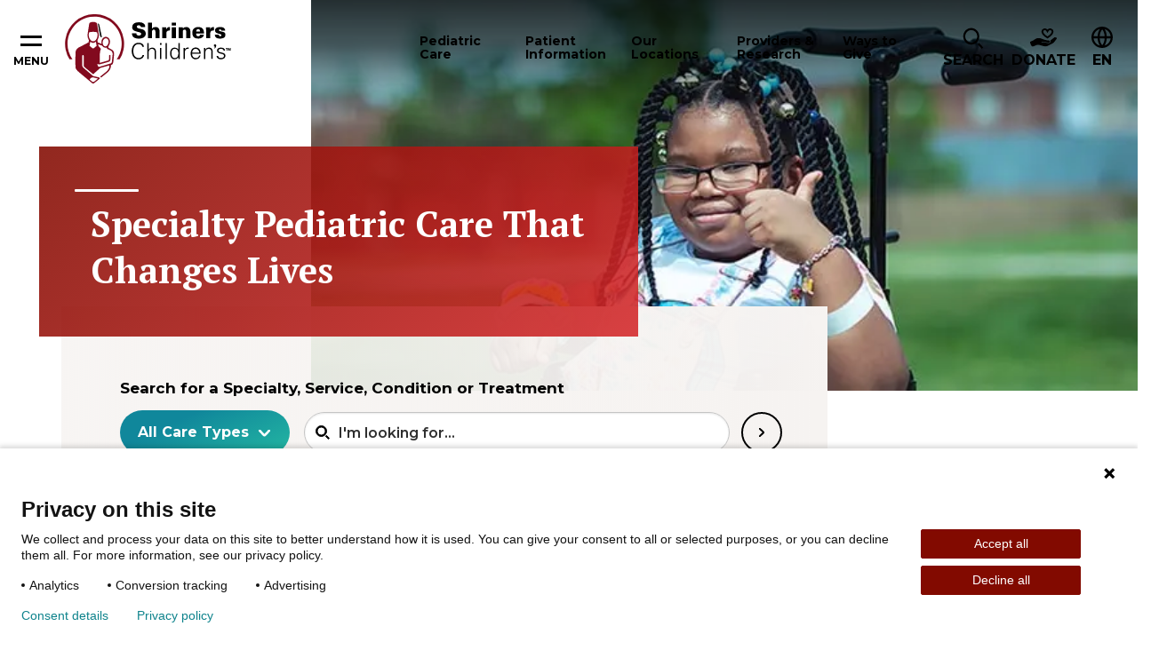

--- FILE ---
content_type: text/html; charset=utf-8
request_url: https://www.shrinerschildrens.org/en/pediatric-care?care=service&keyword=Urology&listPage=1
body_size: 58034
content:
<!DOCTYPE html><html lang="en"><head><meta charSet="utf-8" data-next-head=""/><meta name="viewport" content="width=device-width" data-next-head=""/><meta name="robots" content="index, follow" data-next-head=""/><meta name="og:title" content="Pediatric Care" data-next-head=""/><meta name="og:url" content="https://www.shrinerschildrens.org//en/pediatric-care" data-next-head=""/><meta name="og:image" content="" data-next-head=""/><meta name="language" content="en" data-next-head=""/><meta name="template" content="System Care Landing" data-next-head=""/><meta name="sh_navigation_title" content="Pediatric Care" data-next-head=""/><meta name="sh_teaser_title" content="Pediatric Care" data-next-head=""/><meta name="sh_teaser_image" content="{&quot;src&quot;:&quot;https://edge.sitecorecloud.io/shrinershosf393-shriners4ad9-prodb963-58d8/media/images/shc/pediatric-care/female_patient_wheelchair_961x640_81452.jpg?h=640&amp;iar=0&amp;w=961&quot;,&quot;alt&quot;:&quot;female patient in powered wheelchair&quot;,&quot;width&quot;:&quot;961&quot;,&quot;height&quot;:&quot;640&quot;}" data-next-head=""/><meta name="sh_teaser" content="Shriners Children’s provides specialty pediatric care for children with complex conditions, as well as children with common childhood illnesses and injuries." data-next-head=""/><meta name="sh_include_in_site_search" content="true" data-next-head=""/><meta name="sh_content_type" content="" data-next-head=""/><meta name="sh_page_id" content="499f7c28-7b76-4fb2-b681-48037f72175f" data-next-head=""/><meta name="sh_parent_pages" content="e5dc20af-fa51-4472-a681-e6c9162609ff" data-next-head=""/><title data-next-head="">Pediatric Care</title><link rel="icon" type="image/png" href="/favicons/favicon-96x96.png" sizes="96x96" data-next-head=""/><link rel="icon" type="image/svg+xml" href="/favicons/favicon.svg" data-next-head=""/><link rel="shortcut icon" href="/favicon.ico" data-next-head=""/><link rel="apple-touch-icon" sizes="180x180" href="/favicons/apple-touch-icon.png" data-next-head=""/><meta name="apple-mobile-web-app-title" content="Shriners" data-next-head=""/><link rel="manifest" href="/favicons/site.webmanifest" data-next-head=""/><link href="https://fonts.googleapis.com/css2?family=PT+Serif:ital,wght@0,700;1,700&amp;family=Montserrat:ital,wght@0,400;0,600;0,700;0,900;1,400;1,600;1,700&amp;family=DM+Serif+Text:ital,wght@0,400;1,400&amp;display=swap" rel="stylesheet"/><link rel="stylesheet" href="/assets/css/global.css"/><link rel="stylesheet" href="/assets/css/print.css"/><link rel="stylesheet" href="/assets/css/shc-theme.css"/><link rel="stylesheet" href="/assets/css/pages-override.css"/><noscript data-n-css=""></noscript><script defer="" noModule="" src="/_next/static/chunks/polyfills-42372ed130431b0a.js?dpl=dpl_Ez9y4Y8LYVPwwqoBmfnm72t8YWBL"></script><script src="/_next/static/chunks/webpack-e91075492e0ee1cf.js?dpl=dpl_Ez9y4Y8LYVPwwqoBmfnm72t8YWBL" defer=""></script><script src="/_next/static/chunks/framework-3311683cffde0ebf.js?dpl=dpl_Ez9y4Y8LYVPwwqoBmfnm72t8YWBL" defer=""></script><script src="/_next/static/chunks/main-62f8e7ffbc61c39f.js?dpl=dpl_Ez9y4Y8LYVPwwqoBmfnm72t8YWBL" defer=""></script><script src="/_next/static/chunks/pages/_app-52049646aafd67c3.js?dpl=dpl_Ez9y4Y8LYVPwwqoBmfnm72t8YWBL" defer=""></script><script src="/_next/static/chunks/4596ecfc-67224f727030c6ee.js?dpl=dpl_Ez9y4Y8LYVPwwqoBmfnm72t8YWBL" defer=""></script><script src="/_next/static/chunks/458-5c1d211d71eaa756.js?dpl=dpl_Ez9y4Y8LYVPwwqoBmfnm72t8YWBL" defer=""></script><script src="/_next/static/chunks/563-597b6a4a6e7e2743.js?dpl=dpl_Ez9y4Y8LYVPwwqoBmfnm72t8YWBL" defer=""></script><script src="/_next/static/chunks/646-b9282100561c427c.js?dpl=dpl_Ez9y4Y8LYVPwwqoBmfnm72t8YWBL" defer=""></script><script src="/_next/static/chunks/841-bda634ac09337b0c.js?dpl=dpl_Ez9y4Y8LYVPwwqoBmfnm72t8YWBL" defer=""></script><script src="/_next/static/chunks/150-7a9509cfe4729511.js?dpl=dpl_Ez9y4Y8LYVPwwqoBmfnm72t8YWBL" defer=""></script><script src="/_next/static/chunks/pages/%5B%5B...path%5D%5D-f1b8b6131648a6b3.js?dpl=dpl_Ez9y4Y8LYVPwwqoBmfnm72t8YWBL" defer=""></script><script src="/_next/static/aVMYGlV7ieE_P0HHnicp_/_buildManifest.js?dpl=dpl_Ez9y4Y8LYVPwwqoBmfnm72t8YWBL" defer=""></script><script src="/_next/static/aVMYGlV7ieE_P0HHnicp_/_ssgManifest.js?dpl=dpl_Ez9y4Y8LYVPwwqoBmfnm72t8YWBL" defer=""></script></head><body id="body" data-theme="SHC"><script id="_next-0AFA16797FDE45EAA375011C672F7C19-init" type="text/javascript" data-nscript="afterInteractive"><!--Piwik Start -->

  /* 1. Map hostname -> Site ID using if / else if */
  if (window.location.hostname === 'www.shrinerschildrens.org') {
 
    /* Production ID */
    window.PiwikPROappID = '83f00ee1-d62c-43c9-bc36-d0301720c263';
  }
 
  else if (window.location.hostname === 'shriners-uat-single.azurewebsites.net' ||
           window.location.hostname === 'cm.shrinerschildrens.org' ||
           window.location.hostname === 'shriners-qa-single.azurewebsites.net') {
 
    /* Pre-production ID */
    window.PiwikPROappID = '6e4cd427-bb9f-437a-8683-d51ff91a2704';
  }
 
  else {
    /* Fallback: route any unknown host to the test property
       Replace with "return;" if you prefer no tracking at all. */
    window.PiwikPROappID = '6e4cd427-bb9f-437a-8683-d51ff91a2704';
  }
 
  /* 2. Standard Piwik PRO container bootstrap (unchanged except last arg) */
 
  (function(window, document, dataLayerName, id) {
    window[dataLayerName] = window[dataLayerName] || [];
    window[dataLayerName].push({ start: (new Date).getTime(), event: 'stg.start' });
 
    var scripts = document.getElementsByTagName('script')[0],
        tags    = document.createElement('script'),
        qP      = [];
 
    if (dataLayerName !== 'dataLayer') qP.push('data_layer_name=' + dataLayerName);
    var qPString = qP.length ? '?' + qP.join('&') : '';
 
    tags.async = true;
    tags.src   = 'https://shrinerschildrens.containers.piwik.pro/' + id + '.js' + qPString;
    scripts.parentNode.insertBefore(tags, scripts);
 
    !function(a, n, i) {
      a[n] = a[n] || {};
      for (var c = 0; c < i.length; c++) !function(i) {
        a[n][i] = a[n][i] || {};
        a[n][i].api = a[n][i].api || function() {
          var args = [].slice.call(arguments, 0);
          if (typeof args[0] === 'string') {
            window[dataLayerName].push({
              event: n + '.' + i + ':' + args[0],
              parameters: [].slice.call(arguments, 1)
            });
          }
        };
      }(i[c]);
    }(window, 'ppms', ['tm', 'cm']);
  })(window, document, 'dataLayer', window.PiwikPROappID);

<!--Piwik End --></script><link rel="preload" as="image" href="https://edge.sitecorecloud.io/shrinershosf393-shriners4ad9-prodb963-58d8/media/icons/social-icons/iconsocialfacebook.svg?iar=0"/><link rel="preload" as="image" href="https://edge.sitecorecloud.io/shrinershosf393-shriners4ad9-prodb963-58d8/media/icons/social-icons/iconsocialinstagram.svg?iar=0"/><link rel="preload" as="image" href="https://edge.sitecorecloud.io/shrinershosf393-shriners4ad9-prodb963-58d8/media/icons/social-icons/iconsocialx.png?h=17&amp;iar=0&amp;w=17"/><link rel="preload" as="image" href="https://edge.sitecorecloud.io/shrinershosf393-shriners4ad9-prodb963-58d8/media/icons/social-icons/iconsocialyoutube.svg?iar=0"/><link rel="preload" as="image" href="https://edge.sitecorecloud.io/shrinershosf393-shriners4ad9-prodb963-58d8/media/icons/social-icons/iconsociallinkedin.svg?iar=0"/><link rel="preload" as="image" href="https://edge.sitecorecloud.io/shrinershosf393-shriners4ad9-prodb963-58d8/media/icons/social-icons/tiktoksocialicon.svg?iar=0"/><div id="__next"><byoc-registration components="[]" datasources="[]"></byoc-registration><div class="prod-mode"><!--$--><!--/$--><!--$?--><template id="B:0"></template><h4>Loading component...</h4><!--/$--><main class="main" id="main"><section class="content-block"><!--$--><!--/$--><section class="hero hero--care-search notranslate" data-in-view="once" data-items-per-page="10" data-text-of="of" data-text-results="results" data-text-showing="Showing" data-text-for="for"><div class="hero__inner"><div class="hero__image hero__image--has-mobile"><img alt="Female patient in wheelchair giving thumb&#x27;s up sign" loading="lazy" width="640" height="303" decoding="async" data-nimg="1" style="color:transparent" srcSet="/_next/image?url=https%3A%2F%2Fedge.sitecorecloud.io%2Fshrinershosf393-shriners4ad9-prodb963-58d8%2Fmedia%2Fimages%2Fshc%2Fpediatric-care%2Ffemale_patient_wheelchair_640x303_81452.jpg%3Fh%3D303%26iar%3D0%26w%3D640&amp;w=640&amp;q=75 1x, /_next/image?url=https%3A%2F%2Fedge.sitecorecloud.io%2Fshrinershosf393-shriners4ad9-prodb963-58d8%2Fmedia%2Fimages%2Fshc%2Fpediatric-care%2Ffemale_patient_wheelchair_640x303_81452.jpg%3Fh%3D303%26iar%3D0%26w%3D640&amp;w=1920&amp;q=75 2x" src="/_next/image?url=https%3A%2F%2Fedge.sitecorecloud.io%2Fshrinershosf393-shriners4ad9-prodb963-58d8%2Fmedia%2Fimages%2Fshc%2Fpediatric-care%2Ffemale_patient_wheelchair_640x303_81452.jpg%3Fh%3D303%26iar%3D0%26w%3D640&amp;w=1920&amp;q=75"/></div><div class="hero__content"><div class="hero__text"><h1 class="hero__headline">Specialty Pediatric Care That Changes Lives</h1><div class="hero__text-inner"></div></div></div></div><div class="hero__content"><form class="care__search-form js-pediatric-care-search"><div class="care__search"><h3 class="care__search--description">Search for a Specialty, Service, Condition or Treatment</h3><div class="care__search--inner"><div class="care__search--filter custom-select custom-select--with-arrow"><label for="care-filter" class="sr-only">Or Browse By Name</label><select id="care-filter" class="js-care-type-select" data-placeholder="All Care Types" data-filter-type="care" data-no-results-message="All Care Types"><option value="">All Care Types</option><option value="all" selected="">All Care Types</option></select></div><div class="care__search--keyword js-care-search-keyword custom-select"><label for="care-search" class="sr-only">I&#x27;m looking for...</label><span class="twitter-typeahead" style="position:relative;display:inline-block;width:100%"><input type="search" class="js-keyword-input js-typeahead-input tt-input" data-typeahead-type="pediatric-care" data-typeahead-min-length="1" id="care-search" pattern="^[^&lt;&gt;;@$\\\{\}]{1,100}$" data-custom-validation="Search.ErrorMessage" aria-label="Search" placeholder="I&#x27;m looking for..." autoComplete="off" role="combobox" aria-autocomplete="list" aria-expanded="false" aria-owns="care-search_listbox" aria-controls="care-search_listbox" spellCheck="false" dir="auto" style="position:relative;vertical-align:top" value=""/></span><span class="search__button"><button type="submit">Submit Search</button></span></div></div></div><section class="alpha-filter"><div class="alpha-filter__wrapper"><div class="alpha-filter__inner" aria-labelledby="alpha-filter__label"><h3 id="alpha-filter__label" class="alpha-filter__label">Or Browse By Name</h3><ul class="alpha-filter__items"><li><button type="button" class="alpha-filter__item is-disabled" disabled="">A</button></li><li><button type="button" class="alpha-filter__item is-disabled" disabled="">B</button></li><li><button type="button" class="alpha-filter__item is-disabled" disabled="">C</button></li><li><button type="button" class="alpha-filter__item is-disabled" disabled="">D</button></li><li><button type="button" class="alpha-filter__item is-disabled" disabled="">E</button></li><li><button type="button" class="alpha-filter__item is-disabled" disabled="">F</button></li><li><button type="button" class="alpha-filter__item is-disabled" disabled="">G</button></li><li><button type="button" class="alpha-filter__item is-disabled" disabled="">H</button></li><li><button type="button" class="alpha-filter__item is-disabled" disabled="">I</button></li><li><button type="button" class="alpha-filter__item is-disabled" disabled="">J</button></li><li><button type="button" class="alpha-filter__item is-disabled" disabled="">K</button></li><li><button type="button" class="alpha-filter__item is-disabled" disabled="">L</button></li><li><button type="button" class="alpha-filter__item is-disabled" disabled="">M</button></li><li><button type="button" class="alpha-filter__item is-disabled" disabled="">N</button></li><li><button type="button" class="alpha-filter__item is-disabled" disabled="">O</button></li><li><button type="button" class="alpha-filter__item is-disabled" disabled="">P</button></li><li><button type="button" class="alpha-filter__item is-disabled" disabled="">Q</button></li><li><button type="button" class="alpha-filter__item is-disabled" disabled="">R</button></li><li><button type="button" class="alpha-filter__item is-disabled" disabled="">S</button></li><li><button type="button" class="alpha-filter__item is-disabled" disabled="">T</button></li><li><button type="button" class="alpha-filter__item is-disabled" disabled="">U</button></li><li><button type="button" class="alpha-filter__item is-disabled" disabled="">V</button></li><li><button type="button" class="alpha-filter__item is-disabled" disabled="">W</button></li><li><button type="button" class="alpha-filter__item is-disabled" disabled="">X</button></li><li><button type="button" class="alpha-filter__item is-disabled" disabled="">Y</button></li><li><button type="button" class="alpha-filter__item is-disabled" disabled="">Z</button></li></ul></div></div></section></form></div></section><section class="pediatric-care-list js-pediatric-care-list notranslate is-hidden" aria-hidden="true" aria-live="polite"><div class="pediatric-care-results__list-wrapper js-list-items" data-search-results-top=""><div class="pediatric-care-results__loading" role="status" aria-live="polite"><span class="sr-only">Loading results</span><p class="pediatric-care-results__loading-text">Loading results…</p></div></div><div class="pediatric-care__no-results js-list-no-results is-hidden" aria-hidden="true"><div class="rtf"><h2>No Results</h2><p>Please try a different search.</p></div></div></section><section class="image-grid notranslate"><div class="section__title-wrap"><div class="section__title-inner"><h2 class="section__title">Specialty Pediatric Care at Shriners Children&#x27;s</h2></div></div><div class="image-grid__wrap"><div class="image-grid__body"><div class="image-grid__item"><a href="/en/pediatric-care/burn-care"><div class="image-grid__item__image"><img alt="burn-care-960x640-225459-ashx" loading="lazy" width="960" height="640" decoding="async" data-nimg="1" style="color:transparent" srcSet="/_next/image?url=https%3A%2F%2Fedge.sitecorecloud.io%2Fshrinershosf393-shriners4ad9-prodb963-58d8%2Fmedia%2Fproject%2Fshriners%2Fshc%2Fmigration-images%2Frotator-two-column-slide%2Fb%2Fburn-care-960x640-225459-ashx.jpeg%3Fh%3D640%26iar%3D0%26w%3D960&amp;w=1080&amp;q=75 1x, /_next/image?url=https%3A%2F%2Fedge.sitecorecloud.io%2Fshrinershosf393-shriners4ad9-prodb963-58d8%2Fmedia%2Fproject%2Fshriners%2Fshc%2Fmigration-images%2Frotator-two-column-slide%2Fb%2Fburn-care-960x640-225459-ashx.jpeg%3Fh%3D640%26iar%3D0%26w%3D960&amp;w=1920&amp;q=75 2x" src="/_next/image?url=https%3A%2F%2Fedge.sitecorecloud.io%2Fshrinershosf393-shriners4ad9-prodb963-58d8%2Fmedia%2Fproject%2Fshriners%2Fshc%2Fmigration-images%2Frotator-two-column-slide%2Fb%2Fburn-care-960x640-225459-ashx.jpeg%3Fh%3D640%26iar%3D0%26w%3D960&amp;w=1920&amp;q=75"/></div><h3 class="image-grid__item__title"><span>Burn Care</span></h3></a></div><div class="image-grid__item"><a href="/en/pediatric-care/craniofacial"><div class="image-grid__item__image"><img alt="craniofacial-hero-960x640-fnbes6os190ib2enuc5tu1g60k-ashx" loading="lazy" width="960" height="640" decoding="async" data-nimg="1" style="color:transparent" srcSet="/_next/image?url=https%3A%2F%2Fedge.sitecorecloud.io%2Fshrinershosf393-shriners4ad9-prodb963-58d8%2Fmedia%2Fproject%2Fshriners%2Fshc%2Fmigration-images%2Frotator-two-column-slide%2Fc%2Fcraniofacial-hero-960x640-fnbes6os190ib2enuc5tu1g60k-ashx.jpeg%3Fh%3D640%26iar%3D0%26w%3D960&amp;w=1080&amp;q=75 1x, /_next/image?url=https%3A%2F%2Fedge.sitecorecloud.io%2Fshrinershosf393-shriners4ad9-prodb963-58d8%2Fmedia%2Fproject%2Fshriners%2Fshc%2Fmigration-images%2Frotator-two-column-slide%2Fc%2Fcraniofacial-hero-960x640-fnbes6os190ib2enuc5tu1g60k-ashx.jpeg%3Fh%3D640%26iar%3D0%26w%3D960&amp;w=1920&amp;q=75 2x" src="/_next/image?url=https%3A%2F%2Fedge.sitecorecloud.io%2Fshrinershosf393-shriners4ad9-prodb963-58d8%2Fmedia%2Fproject%2Fshriners%2Fshc%2Fmigration-images%2Frotator-two-column-slide%2Fc%2Fcraniofacial-hero-960x640-fnbes6os190ib2enuc5tu1g60k-ashx.jpeg%3Fh%3D640%26iar%3D0%26w%3D960&amp;w=1920&amp;q=75"/></div><h3 class="image-grid__item__title"><span>Craniofacial</span></h3></a></div><div class="image-grid__item"><a href="/en/pediatric-care/orthopedics"><div class="image-grid__item__image"><img alt="patient-dancing-960x640-256630-ashx" loading="lazy" width="960" height="640" decoding="async" data-nimg="1" style="color:transparent" srcSet="/_next/image?url=https%3A%2F%2Fedge.sitecorecloud.io%2Fshrinershosf393-shriners4ad9-prodb963-58d8%2Fmedia%2Fproject%2Fshriners%2Fshc%2Fmigration-images%2Frotator-two-column-slide%2Fp%2Fpatient-dancing-960x640-256630-ashx.jpeg%3Fh%3D640%26iar%3D0%26w%3D960&amp;w=1080&amp;q=75 1x, /_next/image?url=https%3A%2F%2Fedge.sitecorecloud.io%2Fshrinershosf393-shriners4ad9-prodb963-58d8%2Fmedia%2Fproject%2Fshriners%2Fshc%2Fmigration-images%2Frotator-two-column-slide%2Fp%2Fpatient-dancing-960x640-256630-ashx.jpeg%3Fh%3D640%26iar%3D0%26w%3D960&amp;w=1920&amp;q=75 2x" src="/_next/image?url=https%3A%2F%2Fedge.sitecorecloud.io%2Fshrinershosf393-shriners4ad9-prodb963-58d8%2Fmedia%2Fproject%2Fshriners%2Fshc%2Fmigration-images%2Frotator-two-column-slide%2Fp%2Fpatient-dancing-960x640-256630-ashx.jpeg%3Fh%3D640%26iar%3D0%26w%3D960&amp;w=1920&amp;q=75"/></div><h3 class="image-grid__item__title"><span>Orthopedics</span></h3></a></div><div class="image-grid__item"><a href="/en/pediatric-care/pediatric-rehabilitation-and-therapy"><div class="image-grid__item__image"><img alt="rehabilitation-therapy-patient-960x640-194988-ashx" loading="lazy" width="960" height="640" decoding="async" data-nimg="1" style="color:transparent" srcSet="/_next/image?url=https%3A%2F%2Fedge.sitecorecloud.io%2Fshrinershosf393-shriners4ad9-prodb963-58d8%2Fmedia%2Fproject%2Fshriners%2Fshc%2Fmigration-images%2Fcondition-system-care-detail%2Frehabilitation-therapy-patient-960x640-194988-ashx.jpeg%3Fh%3D640%26iar%3D0%26w%3D960&amp;w=1080&amp;q=75 1x, /_next/image?url=https%3A%2F%2Fedge.sitecorecloud.io%2Fshrinershosf393-shriners4ad9-prodb963-58d8%2Fmedia%2Fproject%2Fshriners%2Fshc%2Fmigration-images%2Fcondition-system-care-detail%2Frehabilitation-therapy-patient-960x640-194988-ashx.jpeg%3Fh%3D640%26iar%3D0%26w%3D960&amp;w=1920&amp;q=75 2x" src="/_next/image?url=https%3A%2F%2Fedge.sitecorecloud.io%2Fshrinershosf393-shriners4ad9-prodb963-58d8%2Fmedia%2Fproject%2Fshriners%2Fshc%2Fmigration-images%2Fcondition-system-care-detail%2Frehabilitation-therapy-patient-960x640-194988-ashx.jpeg%3Fh%3D640%26iar%3D0%26w%3D960&amp;w=1920&amp;q=75"/></div><h3 class="image-grid__item__title"><span>Pediatric Rehabilitation and Therapy</span></h3></a></div><div class="image-grid__item"><a href="/en/pediatric-care/pediatric-surgery"><div class="image-grid__item__image"><img alt="pediatric-surgery-patient-nurse-960x640-253128-ashx" loading="lazy" width="960" height="640" decoding="async" data-nimg="1" style="color:transparent" srcSet="/_next/image?url=https%3A%2F%2Fedge.sitecorecloud.io%2Fshrinershosf393-shriners4ad9-prodb963-58d8%2Fmedia%2Fproject%2Fshriners%2Fshc%2Fmigration-images%2Frotator-two-column-slide%2Fp%2Fpediatric-surgery-patient-nurse-960x640-253128-ashx.jpeg%3Fh%3D640%26iar%3D0%26w%3D960&amp;w=1080&amp;q=75 1x, /_next/image?url=https%3A%2F%2Fedge.sitecorecloud.io%2Fshrinershosf393-shriners4ad9-prodb963-58d8%2Fmedia%2Fproject%2Fshriners%2Fshc%2Fmigration-images%2Frotator-two-column-slide%2Fp%2Fpediatric-surgery-patient-nurse-960x640-253128-ashx.jpeg%3Fh%3D640%26iar%3D0%26w%3D960&amp;w=1920&amp;q=75 2x" src="/_next/image?url=https%3A%2F%2Fedge.sitecorecloud.io%2Fshrinershosf393-shriners4ad9-prodb963-58d8%2Fmedia%2Fproject%2Fshriners%2Fshc%2Fmigration-images%2Frotator-two-column-slide%2Fp%2Fpediatric-surgery-patient-nurse-960x640-253128-ashx.jpeg%3Fh%3D640%26iar%3D0%26w%3D960&amp;w=1920&amp;q=75"/></div><h3 class="image-grid__item__title"><span>Pediatric Surgery</span></h3></a></div><div class="image-grid__item"><a href="/en/pediatric-care/spine-and-spinal-cord"><div class="image-grid__item__image"><img alt="patient-halo-traction-960x640-250892-ashx" loading="lazy" width="960" height="640" decoding="async" data-nimg="1" style="color:transparent" srcSet="/_next/image?url=https%3A%2F%2Fedge.sitecorecloud.io%2Fshrinershosf393-shriners4ad9-prodb963-58d8%2Fmedia%2Fproject%2Fshriners%2Fshc%2Fmigration-images%2Frotator-two-column-slide%2Fp%2Fpatient-halo-traction-960x640-250892-ashx_674.jpeg%3Fh%3D640%26iar%3D0%26w%3D960&amp;w=1080&amp;q=75 1x, /_next/image?url=https%3A%2F%2Fedge.sitecorecloud.io%2Fshrinershosf393-shriners4ad9-prodb963-58d8%2Fmedia%2Fproject%2Fshriners%2Fshc%2Fmigration-images%2Frotator-two-column-slide%2Fp%2Fpatient-halo-traction-960x640-250892-ashx_674.jpeg%3Fh%3D640%26iar%3D0%26w%3D960&amp;w=1920&amp;q=75 2x" src="/_next/image?url=https%3A%2F%2Fedge.sitecorecloud.io%2Fshrinershosf393-shriners4ad9-prodb963-58d8%2Fmedia%2Fproject%2Fshriners%2Fshc%2Fmigration-images%2Frotator-two-column-slide%2Fp%2Fpatient-halo-traction-960x640-250892-ashx_674.jpeg%3Fh%3D640%26iar%3D0%26w%3D960&amp;w=1920&amp;q=75"/></div><h3 class="image-grid__item__title"><span>Spine &amp; Spinal Cord</span></h3></a></div><div class="image-grid__item"><a href="/en/pediatric-care/sports-medicine"><div class="image-grid__item__image"><img alt="basketball-sports-medicine-960x640-231165-ashx" loading="lazy" width="960" height="682" decoding="async" data-nimg="1" style="color:transparent" srcSet="/_next/image?url=https%3A%2F%2Fedge.sitecorecloud.io%2Fshrinershosf393-shriners4ad9-prodb963-58d8%2Fmedia%2Fproject%2Fshriners%2Fshc%2Fmigration-images%2Fcondition-system-care-detail%2Fbasketball-sports-medicine-960x640-231165-ashx.jpeg%3Fh%3D682%26iar%3D0%26w%3D960&amp;w=1080&amp;q=75 1x, /_next/image?url=https%3A%2F%2Fedge.sitecorecloud.io%2Fshrinershosf393-shriners4ad9-prodb963-58d8%2Fmedia%2Fproject%2Fshriners%2Fshc%2Fmigration-images%2Fcondition-system-care-detail%2Fbasketball-sports-medicine-960x640-231165-ashx.jpeg%3Fh%3D682%26iar%3D0%26w%3D960&amp;w=1920&amp;q=75 2x" src="/_next/image?url=https%3A%2F%2Fedge.sitecorecloud.io%2Fshrinershosf393-shriners4ad9-prodb963-58d8%2Fmedia%2Fproject%2Fshriners%2Fshc%2Fmigration-images%2Fcondition-system-care-detail%2Fbasketball-sports-medicine-960x640-231165-ashx.jpeg%3Fh%3D682%26iar%3D0%26w%3D960&amp;w=1920&amp;q=75"/></div><h3 class="image-grid__item__title"><span>Sports Medicine</span></h3></a></div><div class="image-grid__item"><a href="/en/pediatric-care/urology"><div class="image-grid__item__image"><img alt="urology-hero-960x640-1ba2mc65e158pe4pg23sm2493j-ashx" loading="lazy" width="960" height="640" decoding="async" data-nimg="1" style="color:transparent" srcSet="/_next/image?url=https%3A%2F%2Fedge.sitecorecloud.io%2Fshrinershosf393-shriners4ad9-prodb963-58d8%2Fmedia%2Fproject%2Fshriners%2Fshc%2Fmigration-images%2Fcondition-system-care-detail%2Furology-hero-960x640-1ba2mc65e158pe4pg23sm2493j-ashx.jpeg%3Fh%3D640%26iar%3D0%26w%3D960&amp;w=1080&amp;q=75 1x, /_next/image?url=https%3A%2F%2Fedge.sitecorecloud.io%2Fshrinershosf393-shriners4ad9-prodb963-58d8%2Fmedia%2Fproject%2Fshriners%2Fshc%2Fmigration-images%2Fcondition-system-care-detail%2Furology-hero-960x640-1ba2mc65e158pe4pg23sm2493j-ashx.jpeg%3Fh%3D640%26iar%3D0%26w%3D960&amp;w=1920&amp;q=75 2x" src="/_next/image?url=https%3A%2F%2Fedge.sitecorecloud.io%2Fshrinershosf393-shriners4ad9-prodb963-58d8%2Fmedia%2Fproject%2Fshriners%2Fshc%2Fmigration-images%2Fcondition-system-care-detail%2Furology-hero-960x640-1ba2mc65e158pe4pg23sm2493j-ashx.jpeg%3Fh%3D640%26iar%3D0%26w%3D960&amp;w=1920&amp;q=75"/></div><h3 class="image-grid__item__title"><span>Urology</span></h3></a></div><div class="image-grid__item"><a href="/en/pediatric-care/wound-care-and-skin-disorders"><div class="image-grid__item__image"><img alt="patient-wound-care-960x640-175465-ashx" loading="lazy" width="960" height="640" decoding="async" data-nimg="1" style="color:transparent" srcSet="/_next/image?url=https%3A%2F%2Fedge.sitecorecloud.io%2Fshrinershosf393-shriners4ad9-prodb963-58d8%2Fmedia%2Fproject%2Fshriners%2Fshc%2Fmigration-images%2Fcondition-system-care-detail%2Fpatient-wound-care-960x640-175465-ashx.jpeg%3Fh%3D640%26iar%3D0%26w%3D960&amp;w=1080&amp;q=75 1x, /_next/image?url=https%3A%2F%2Fedge.sitecorecloud.io%2Fshrinershosf393-shriners4ad9-prodb963-58d8%2Fmedia%2Fproject%2Fshriners%2Fshc%2Fmigration-images%2Fcondition-system-care-detail%2Fpatient-wound-care-960x640-175465-ashx.jpeg%3Fh%3D640%26iar%3D0%26w%3D960&amp;w=1920&amp;q=75 2x" src="/_next/image?url=https%3A%2F%2Fedge.sitecorecloud.io%2Fshrinershosf393-shriners4ad9-prodb963-58d8%2Fmedia%2Fproject%2Fshriners%2Fshc%2Fmigration-images%2Fcondition-system-care-detail%2Fpatient-wound-care-960x640-175465-ashx.jpeg%3Fh%3D640%26iar%3D0%26w%3D960&amp;w=1920&amp;q=75"/></div><h3 class="image-grid__item__title"><span>Wound Care &amp; Skin Disorders</span></h3></a></div></div><div class="image-grid__more"><a title="" target="_blank" class="" href="/en/pediatric-care"><span class="image-grid__more__icon" aria-hidden="true"><img alt="" loading="lazy" width="22" height="4" decoding="async" data-nimg="1" style="color:transparent" srcSet="/_next/image?url=%2Fassets%2Fimages%2Ficon-dots-white.svg&amp;w=32&amp;q=75 1x, /_next/image?url=%2Fassets%2Fimages%2Ficon-dots-white.svg&amp;w=48&amp;q=75 2x" src="/_next/image?url=%2Fassets%2Fimages%2Ficon-dots-white.svg&amp;w=48&amp;q=75"/></span><span class="cta__link-text">View All Conditions, Treatments, Services and Specialties</span></a></div></div></section><section class="content-cols notranslate"><h2 class="h2">Changing Lives and Fulfilling Potential</h2><div class="content-cols__inner"><div class="content-col content-col--half"><div class="rtf"><div><span>Shriners Children&rsquo;s compassionate, family-centered and collaborative environment welcomes children and families through our doors and into our hearts. Because we personalize the care we provide to each child, we get to know everything about them &ndash; from the challenges they face to what brings them joy.</span></div></div></div><div class="content-col content-col--half"><div class="rtf"><div><span>While some patients need basic care, others face more complex conditions that require care over months and even years. These patients and their families tell us that Shriners Children&rsquo;s feels like a second home, because we care so deeply for them, physically, emotionally and socially.</span></div></div></div></div></section><section class="quote--video notranslate"><!--$?--><template id="B:1"></template><h4>Loading component...</h4><!--/$--></section><div class="infographic notranslate"><div class="infographic-text"><div class="infographic-title__wrapper"><h2 class="infographic-title">Excellence and Experience</h2></div><div class="infographic-items" data-in-view="once" data-rellax-speed="3" data-rellax-tablet-speed="0" data-rellax-mobile-speed="0" data-rellax-xs-speed="0"><!--$--><div class="infographic-item notranslate"><div class="infographic-item__statistic">23,000</div><div class="infographic-item__description"><p>Children from Around the World Treated Annually</p></div></div><!--/$--><!--$--><div class="infographic-item notranslate"><div class="infographic-item__statistic">395,000</div><div class="infographic-item__description"><p>Orthopedic Visits Each Year</p></div></div><!--/$--></div></div><img alt="girl with dog small" loading="lazy" width="500" height="667" decoding="async" data-nimg="1" class="infographic-foreground" style="color:transparent" srcSet="/_next/image?url=https%3A%2F%2Fedge.sitecorecloud.io%2Fshrinershosf393-shriners4ad9-prodb963-58d8%2Fmedia%2Fimages%2Fshc%2Finfographic%2Fgirlwithdogtrimmedsm.png%3Fh%3D667%26iar%3D0%26w%3D500&amp;w=640&amp;q=75 1x, /_next/image?url=https%3A%2F%2Fedge.sitecorecloud.io%2Fshrinershosf393-shriners4ad9-prodb963-58d8%2Fmedia%2Fimages%2Fshc%2Finfographic%2Fgirlwithdogtrimmedsm.png%3Fh%3D667%26iar%3D0%26w%3D500&amp;w=1080&amp;q=75 2x" src="/_next/image?url=https%3A%2F%2Fedge.sitecorecloud.io%2Fshrinershosf393-shriners4ad9-prodb963-58d8%2Fmedia%2Fimages%2Fshc%2Finfographic%2Fgirlwithdogtrimmedsm.png%3Fh%3D667%26iar%3D0%26w%3D500&amp;w=1080&amp;q=75"/><img alt="Girl with dog" loading="lazy" width="1000" height="667" decoding="async" data-nimg="1" class="infographic-background" style="color:transparent" srcSet="/_next/image?url=https%3A%2F%2Fedge.sitecorecloud.io%2Fshrinershosf393-shriners4ad9-prodb963-58d8%2Fmedia%2Fimages%2Fshc%2Fall-images-from-designs%2Finfographicbgsm.jpg%3Fh%3D667%26iar%3D0%26w%3D1000&amp;w=1080&amp;q=75 1x, /_next/image?url=https%3A%2F%2Fedge.sitecorecloud.io%2Fshrinershosf393-shriners4ad9-prodb963-58d8%2Fmedia%2Fimages%2Fshc%2Fall-images-from-designs%2Finfographicbgsm.jpg%3Fh%3D667%26iar%3D0%26w%3D1000&amp;w=2048&amp;q=75 2x" src="/_next/image?url=https%3A%2F%2Fedge.sitecorecloud.io%2Fshrinershosf393-shriners4ad9-prodb963-58d8%2Fmedia%2Fimages%2Fshc%2Fall-images-from-designs%2Finfographicbgsm.jpg%3Fh%3D667%26iar%3D0%26w%3D1000&amp;w=2048&amp;q=75"/></div><section class="cta cta--3-col notranslate"><div class="section__title-wrap"><div class="section__title-inner"><h2 class="section__title">Next Steps</h2></div></div><div class="cta--3-col__inner"><div class="cta__cards"><!--$?--><template id="B:2"></template><h4>Loading component...</h4><!--/$--><!--$?--><template id="B:3"></template><h4>Loading component...</h4><!--/$--><!--$?--><template id="B:4"></template><h4>Loading component...</h4><!--/$--></div></div></section></section></main><!--$?--><template id="B:5"></template><h4>Loading component...</h4><!--/$--></div><svg aria-hidden="true" focusable="false" style="width:0;height:0;position:absolute" xmlns="https://www.w3.org/2000/svg"><linearGradient id="gradientYellow" x1="0%" y1="0%" x2="0%" y2="100%"><stop offset="0%" class="stop-color-start"></stop><stop offset="100%" class="stop-color-end"></stop></linearGradient><linearGradient id="gradientRed" x1="0%" y1="0%" x2="0%" y2="100%"><stop offset="0%" class="stop-color-start"></stop><stop offset="100%" class="stop-color-end"></stop></linearGradient><linearGradient id="gradientBlue" x1="0%" y1="0%" x2="0%" y2="100%"><stop offset="0%" class="stop-color-start"></stop><stop offset="100%" class="stop-color-end"></stop></linearGradient><linearGradient id="gradientTeal" x1="0%" y1="0%" x2="0%" y2="100%"><stop offset="0%" class="stop-color-start"></stop><stop offset="100%" class="stop-color-end"></stop></linearGradient><linearGradient id="gradientBlueDeep" x1="0%" y1="0%" x2="0%" y2="100%"><stop offset="0%" class="stop-color-start"></stop><stop offset="100%" class="stop-color-end"></stop></linearGradient></svg><!--$--><!--/$--><!--$--><!--/$--></div><script>requestAnimationFrame(function(){$RT=performance.now()});</script><div hidden id="S:0"><div class="header-sticky-container sticky-container notranslate" data-sticky-container=""><header class="header js-header-shc"><div class="global-header-nav js-header"><div class="global-header-nav__inner"><button data-toggle="hamburgerNav" class="hamburger-nav__toggle" aria-expanded="false" aria-controls="hamburgerNav"><span class="hamburger-nav__toggle-icon"></span><span class="hamburger-nav__toggle-text-show">Menu</span><span class="hamburger-nav__toggle-text-hide" aria-hidden="true">Close</span></button><div class="global-header-nav__logo"><a title="" target="" class="" href="/en"><img alt="Shriners logo" loading="lazy" width="187" height="78" decoding="async" data-nimg="1" style="color:transparent" srcSet="/_next/image?url=https%3A%2F%2Fedge.sitecorecloud.io%2Fshrinershosf393-shriners4ad9-prodb963-58d8%2Fmedia%2Fimages%2Fshc%2Flogos%2Flogoshc_1.svg%3Fh%3D78%26iar%3D0%26w%3D187&amp;w=256&amp;q=75 1x, /_next/image?url=https%3A%2F%2Fedge.sitecorecloud.io%2Fshrinershosf393-shriners4ad9-prodb963-58d8%2Fmedia%2Fimages%2Fshc%2Flogos%2Flogoshc_1.svg%3Fh%3D78%26iar%3D0%26w%3D187&amp;w=384&amp;q=75 2x" src="/_next/image?url=https%3A%2F%2Fedge.sitecorecloud.io%2Fshrinershosf393-shriners4ad9-prodb963-58d8%2Fmedia%2Fimages%2Fshc%2Flogos%2Flogoshc_1.svg%3Fh%3D78%26iar%3D0%26w%3D187&amp;w=384&amp;q=75"/></a></div><div id="nav" class="global-header-nav__nav"><nav><button data-toggle="pediatric-care-F7F6E337E0ED49B2B87BEE99DC88B019" class="global-header-nav__nav-item js-menu-toggle" aria-controls="pediatric-care-F7F6E337E0ED49B2B87BEE99DC88B019" aria-haspopup="dialog" tabindex="0"><span>Pediatric Care</span></button><button data-toggle="patient-information-A230575122774408B8D69C7ACA3CF083" class="global-header-nav__nav-item js-menu-toggle" aria-controls="patient-information-A230575122774408B8D69C7ACA3CF083" aria-haspopup="dialog" tabindex="0"><span>Patient Information</span></button><button data-toggle="our-locations-304C5E3E41CC493FB9293CA726ECFA80" class="global-header-nav__nav-item js-menu-toggle" aria-controls="our-locations-304C5E3E41CC493FB9293CA726ECFA80" aria-haspopup="dialog" tabindex="0"><span>Our Locations</span></button><button data-toggle="providers-research-B6DD5A4DD7944D0E9165EB1E7C9421E3" class="global-header-nav__nav-item js-menu-toggle" aria-controls="providers-research-B6DD5A4DD7944D0E9165EB1E7C9421E3" aria-haspopup="dialog" tabindex="0"><span>Providers &amp; Research</span></button><button data-toggle="ways-to-give-AABCC04ACE634C40848A1E6CD8E92B62" class="global-header-nav__nav-item js-menu-toggle" aria-controls="ways-to-give-AABCC04ACE634C40848A1E6CD8E92B62" aria-haspopup="dialog" tabindex="0"><span>Ways to Give</span></button></nav></div><div class="global-header-nav__icon-links"><div data-toggle="i-want-to-find" class="global-header-nav__search js-menu-toggle" aria-controls="i-want-to-find" aria-haspopup="dialog" tabindex="0" role="button"><span class="global-header-nav__cta-icon" aria-hidden="true"><img alt="" loading="lazy" width="24" height="26" decoding="async" data-nimg="1" style="color:transparent" srcSet="/_next/image?url=%2Fassets%2Fimages%2Ficon-magnifying-glass.svg&amp;w=32&amp;q=75 1x, /_next/image?url=%2Fassets%2Fimages%2Ficon-magnifying-glass.svg&amp;w=48&amp;q=75 2x" src="/_next/image?url=%2Fassets%2Fimages%2Ficon-magnifying-glass.svg&amp;w=48&amp;q=75"/></span><span class="global-header-nav__search-text">Search</span></div><a href="https://donate.shrinerschildrens.org/give/716571/#!/donation/checkout?c_src=shrinerschildrens&amp;c_src2=main-nav" class="global-header-nav__cta classy-form classy-selector-ec07db9c-a5a1-4629-9fb4-b72cb6e732ab" target="_blank" rel="noopener noreferrer" classy-form-type="modal" classy-form-campaign-id="_blank"><span class="global-header-nav__cta-icon"><img alt="Donate" loading="lazy" width="30" height="21" decoding="async" data-nimg="1" style="color:transparent" srcSet="/_next/image?url=https%3A%2F%2Fedge.sitecorecloud.io%2Fshrinershosf393-shriners4ad9-prodb963-58d8%2Fmedia%2Ficons%2Fsystem-icons%2Ficonheaderdonateblack.svg%3Fh%3D21%26iar%3D0%26w%3D30&amp;w=32&amp;q=75 1x, /_next/image?url=https%3A%2F%2Fedge.sitecorecloud.io%2Fshrinershosf393-shriners4ad9-prodb963-58d8%2Fmedia%2Ficons%2Fsystem-icons%2Ficonheaderdonateblack.svg%3Fh%3D21%26iar%3D0%26w%3D30&amp;w=64&amp;q=75 2x" src="/_next/image?url=https%3A%2F%2Fedge.sitecorecloud.io%2Fshrinershosf393-shriners4ad9-prodb963-58d8%2Fmedia%2Ficons%2Fsystem-icons%2Ficonheaderdonateblack.svg%3Fh%3D21%26iar%3D0%26w%3D30&amp;w=64&amp;q=75"/></span><span class="global-header-nav__cta-text">Donate</span></a><!--$?--><template id="B:6"></template><h4>Loading component...</h4><!--/$--></div></div></div><div class="reveal section-overlay section-overlay--pediatric-care notranslate" id="pediatric-care-F7F6E337E0ED49B2B87BEE99DC88B019" data-additional-overlay-classes="section-overlay__modal section-overlay--pediatric-care-F7F6E337E0ED49B2B87BEE99DC88B019" data-reveal="reveal" role="dialog"><button class="close-button" data-close="" aria-label="Close modal" type="button"><span class="close-button__icon icon-close" aria-hidden="true"></span><span class="close-button__text" aria-hidden="true">Close</span></button><span class="section-overlay__title section-overlay__title--link"><a class="section-overlay__title-inner" href="/en/pediatric-care">Pediatric Care</a></span><div class="section-overlay__inner"><div class="section-overlay__search notranslate"><form class=""><div class="form__input"><label for="care-search-header-input">Search by Specialty, Condition, Service, or Treatment</label><div class="care__search--keyword custom-select" style="position:relative"><span class="twitter-typeahead"><input type="search" class="tt-input" data-landing-redirect="/en/pediatric-care" id="care-search-header-input" pattern="^[^&lt;&gt;;@$\\\{\}]{1,100}$" data-custom-validation="Incorrect search string" placeholder="I&#x27;m looking for..." autoComplete="off" value=""/></span></div></div><div class="form__button"><button type="submit"><span class="btn__inner">SHC Search Text</span></button></div></form></div><div class="section-overlay__list"><div class="section-overlay__subtitle"><p>Popular Specialties &amp; Conditions</p><a href="/en/pediatric-care"></a></div><ul><li><a href="/en/pediatric-care/burn-care" target="_self">Burn Care</a></li><li><a href="/en/pediatric-care/cleft-lip" target="_self">Cleft Lip</a></li><li><a href="/en/pediatric-care/craniofacial" target="_self">Craniofacial</a></li><li><a href="/en/pediatric-care/orthopedics" target="_self">Orthopedics</a></li><li><a href="/en/pediatric-care/pediatric-rehabilitation-and-therapy" target="_self">Pediatric Rehabilitation and Therapy</a></li><li><a href="/en/pediatric-care/pediatric-surgery" target="_self">Pediatric Surgery</a></li><li><a href="/en/pediatric-care/rheumatology" target="_self">Rheumatology</a></li><li><a href="/en/pediatric-care/scoliosis" target="_self">Scoliosis</a></li><li><a href="/en/pediatric-care/spine-and-spinal-cord" target="_self">Spine and Spinal Cord</a></li><li><a href="/en/pediatric-care/sports-medicine" target="_self">Sports Medicine</a></li></ul></div></div></div><div class="reveal section-overlay notranslate section-overlay--patient-information-A230575122774408B8D69C7ACA3CF083" id="patient-information-A230575122774408B8D69C7ACA3CF083" data-additional-overlay-classes="section-overlay__modal section-overlay--patient-information-A230575122774408B8D69C7ACA3CF083" data-reveal="reveal" role="dialog"><button class="close-button" data-close="" aria-label="Close modal" type="button"><span class="close-button__icon icon-close" aria-hidden="true"></span><span class="close-button__text" aria-hidden="true">Close</span></button><span class="section-overlay__title section-overlay__title--link"><a class="section-overlay__title-inner" href="/en/patient-information" target="_self">Patient Information</a></span><div class="section-overlay__inner"><div class="section-overlay__list   section-overlay__list--bordered"><ul><li><a href="/en/patient-information/appointments-and-admissions" target="_self">Appointments and Admissions</a><ul><li><a href="/en/patient-information/appointments-and-admissions/becoming-a-patient" target="_self">Becoming a Patient</a></li></ul></li><li><a href="/en/patient-information/international-patients" target="_self">International Patients</a></li><li><a href="/en/patient-information/patient-portal" target="_self">Patient Portal</a><ul><li><a href="/en/patient-information/patient-portal/mychart-patient-portal" target="_self">MyChart Patient Portal</a></li></ul></li><li><a href="/en/patient-information/billing-insurance-and-financial-assistance" target="_self">Billing Insurance and Financial Assistance</a><ul><li><a href="/en/patient-information/billing-insurance-and-financial-assistance/financial-assistance" target="_self">Financial Assistance</a></li><li><a href="/en/patient-information/billing-insurance-and-financial-assistance/insurances-accepted" target="_self">Insurances Accepted</a></li></ul></li><li><a href="/en/patient-information/patient-services-and-resources" target="_self">Patient Services and Resources</a><ul><li><a href="/en/patient-information/patient-services-and-resources/requesting-medical-records" target="_self">Requesting Medical Records</a></li><li><a href="/en/patient-information/patient-services-and-resources/patient-and-family-support-services" target="_self">Patient and Family Support Services</a></li><li><a href="/en/patient-information/patient-services-and-resources/transition-in-care" target="_self">Young Adult Transition in Care Program</a></li><li><a href="/en/patient-information/patient-services-and-resources/patient-alumni-network" target="_self">Patient Alumni Network</a></li><li><a href="/en/patient-information/patient-services-and-resources/interpreter-services" target="_self">Interpreter Services</a></li><li><a href="/en/patient-information/patient-services-and-resources/housing-and-logistical-support" target="_self">Housing and Logistical Support</a></li><li><a href="/en/patient-information/patient-services-and-resources/burn-awareness" target="_self">Burn Awareness</a></li><li><a href="/en/patient-information/patient-services-and-resources/summer-safety" target="_self">Summer Safety</a></li><li><a href="/en/patient-information/patient-services-and-resources/backpack-safety" target="_self">Backpack Safety</a></li></ul></li><li><a href="/en/patient-information/your-visit" target="_self">Your Visit</a><ul><li><a href="/en/patient-information/your-visit/preparing-your-child" target="_self">Preparing Your Child</a></li><li><a href="/en/patient-information/your-visit/telehealth-appointments" target="_self">Teleheath Appointments</a></li><li><a href="/en/patient-information/your-visit/after-your-visit" target="_self">After Your Visit</a></li><li><a href="/en/patient-information/your-visit/visiting-a-patient" target="_self">Visiting a Patient</a></li></ul></li></ul></div></div></div><div class="reveal section-overlay section-overlay--locations notranslate" id="our-locations-304C5E3E41CC493FB9293CA726ECFA80" data-additional-overlay-classes="section-overlay__modal section-overlay--locations" data-reveal="reveal" role="dialog"><button class="close-button" data-close="" aria-label="Close modal" type="button"><span class="close-button__icon icon-close" aria-hidden="true"></span><span class="close-button__text" aria-hidden="true">Close</span></button><span class="section-overlay__title section-overlay__title--link"><a class="section-overlay__title-inner" href="/en/locations" target="_self">Our Locations</a></span><div class="section-overlay__inner"><div class="section-overlay__inner notranslate"><div class="section-overlay__search locations-filters"><form class="locations-filters__form" data-redirect-url="/en/locations" data-current-location-text="Current Location"><div class="form__input"><label for="modal-search-locations">Search by Distance:</label><input id="modal-search-locations" type="search" pattern="^[^&lt;&gt;;@$\\\{\}]{1,100}$" data-custom-validation="Incorrect search string" placeholder="Enter your ZIP" name="modal-search-locations"/></div><div class="form__input form__input--select custom-select"><label for="modal-search-care-types">Search by care offered:</label><select id="modal-search-care-types" class="locations-search-bar__select" data-select-type="pediatric-care" data-filter-type="category" data-search-field="sh_taxonomies" data-placeholder="Pediatric Care Offerings" data-no-results="No results found. It looks like we don’t have any pediatric care that matches your query. Please try a different keyword and use our typeahead to preview what’s offered." name="Care-type Dropdown"><option value=""></option></select></div><div class="form__button"><button type="submit"><span class="btn__inner">Search</span></button></div><button type="button" class="filters__geolocation-button"><svg width="20" height="20"><use xlink:href="/assets/images/sprite-shc.svg#ico--my-location"></use></svg>Use my Location to Find Me</button></form></div><section class="locations-map locations-map--section-overlay" data-map-type="section-overlay"><div class="locations-map__canvas show-for-tablet-l " aria-live="polite"></div><div class="locations-map__overlay is-showing show-for-tablet-l " aria-live="polite"></div></section></div></div></div><div class="reveal section-overlay notranslate section-overlay--providers-research-B6DD5A4DD7944D0E9165EB1E7C9421E3" id="providers-research-B6DD5A4DD7944D0E9165EB1E7C9421E3" data-additional-overlay-classes="section-overlay__modal section-overlay--providers-research-B6DD5A4DD7944D0E9165EB1E7C9421E3" data-reveal="reveal" role="dialog"><button class="close-button" data-close="" aria-label="Close modal" type="button"><span class="close-button__icon icon-close" aria-hidden="true"></span><span class="close-button__text" aria-hidden="true">Close</span></button><span class="section-overlay__title section-overlay__title--link"><a class="section-overlay__title-inner" href="/en/providers-and-research" target="_self">Providers &amp; Research</a></span><div class="section-overlay__inner"><div class="section-overlay__list   section-overlay__list--bordered"><ul><li><a href="/en/our-care-providers" target="_self">Our Care Providers</a></li><li><a href="/en/providers-and-research/for-health-professionals" target="_self">For Healthcare Professionals</a><ul><li><a href="/en/providers-and-research/for-health-professionals/patient-referrals-and-transfers" target="_self">Patient Referrals and Transfers</a></li><li><a href="/en/providers-and-research/for-health-professionals/epic-care-tools" target="_self">Epic Care Tools</a></li><li><a href="/en/providers-and-research/for-health-professionals/hipscreen-app" target="_self">HipScreen App</a></li><li><a href="/en/providers-and-research/for-health-professionals/motion-analysis-resources" target="_self">Motion Analysis Resources</a></li><li><a href="/en/providers-and-research/for-health-professionals/pediortho-west" target="_self">PediOrtho West</a></li><li><a href="/en/providers-and-research/for-health-professionals/school-nurse-resources" target="_self">School Nurse Resources</a></li><li><a href="/en/providers-and-research/for-health-professionals/t-gap-assessment" target="_self">TGAP Assessment</a></li><li><a href="/en/providers-and-research/for-health-professionals/recognition-and-awards" target="_self">Recognition and Awards</a></li></ul></li><li><a href="/en/providers-and-research/research-at-shriners-childrens" target="_self">Research</a><ul><li><a href="/en/providers-and-research/research-at-shriners-childrens/vp-of-research" target="_self">VP of Research</a></li><li><a href="/en/providers-and-research/research-at-shriners-childrens/research-advisory-council-and-board" target="_self">Research Advisory Council and Board</a></li><li><a href="/en/providers-and-research/research-at-shriners-childrens/genomics-institute-laboratory" target="_self">Genomics Institute Laboratory</a></li><li><a href="/en/providers-and-research/research-at-shriners-childrens/motion-analysis-research-program" target="_self">Motion Analysis Research Program</a></li><li><a href="/en/providers-and-research/research-at-shriners-childrens/grants-program" target="_self">Grants Program</a></li><li><a href="/en/providers-and-research/research-at-shriners-childrens/industry-collaborations" target="_self">Partnerships and Collaborations</a></li></ul></li><li><a href="/en/providers-and-research/nursing-excellence" target="_self">Nursing Excellence</a><ul><li><a href="/en/providers-and-research/nursing-excellence/nursing-committees-and-professional-development" target="_self">Nursing Professional Development</a></li><li><a href="/en/providers-and-research/nursing-excellence/nursing-support" target="_self">Nursing Support</a></li></ul></li></ul></div></div></div><div class="reveal section-overlay notranslate section-overlay--ways-to-give-AABCC04ACE634C40848A1E6CD8E92B62" id="ways-to-give-AABCC04ACE634C40848A1E6CD8E92B62" data-additional-overlay-classes="section-overlay__modal section-overlay--ways-to-give-AABCC04ACE634C40848A1E6CD8E92B62" data-reveal="reveal" role="dialog"><button class="close-button" data-close="" aria-label="Close modal" type="button"><span class="close-button__icon icon-close" aria-hidden="true"></span><span class="close-button__text" aria-hidden="true">Close</span></button><span class="section-overlay__title section-overlay__title--link"><a class="section-overlay__title-inner" href="/en/ways-to-give" target="_self">Ways to Give</a></span><div class="section-overlay__inner"><div class="section-overlay__list   section-overlay__list--bordered"><ul><li><a href="/en/ways-to-give/giving-to-shriners-childrens" target="_self">Giving</a><ul><li><a href="/en/ways-to-give/giving-to-shriners-childrens/give-to-a-location" target="_self">Give to a Location</a></li><li><a href="/en/ways-to-give/giving-to-shriners-childrens/employer-gift-matching" target="_self">Employer Gift Matching</a></li><li><a href="/en/ways-to-give/giving-to-shriners-childrens/donate-stock" target="_self">Donate Stock</a></li><li><a href="/en/ways-to-give/planned-giving/donor-advised-fund" target="_self">Donor Advised Fund</a></li><li><a href="/en/ways-to-give/giving-to-shriners-childrens/giving-property" target="_self">Giving Property</a></li><li><a href="/en/ways-to-give/giving-to-shriners-childrens/honor-a-loved-one" target="_self">Honor a Loved One</a></li></ul></li><li><a href="/en/ways-to-give/planned-giving" target="_self">Planned Giving</a><ul><li><a href="/en/ways-to-give/planned-giving/wills-trusts-bequests" target="_self">Wills, Trusts &amp; Bequests</a></li><li><a href="/en/ways-to-give/planned-giving/charitable-remainder-trusts" target="_self">Charitable Remainder Trusts</a></li><li><a href="/en/ways-to-give/planned-giving/charitable-gift-annuity" target="_self">Charitable Gift Annuity</a></li><li><a href="/en/ways-to-give/planned-giving/gifts-of-life-insurance" target="_self">Gifts of Life Insurance</a></li><li><a href="/en/ways-to-give/planned-giving/dream-makers-legacy-society" target="_self">Dream Makers Legacy</a></li></ul></li><li><a href="https://fundraise.shrinerschildrens.org/" target="_blank" rel="noopener noreferrer">Fundraising</a><ul><li><a href="https://fundraise.shrinerschildrens.org/" target="_blank" rel="noopener noreferrer">Set Up Online Fundraiser</a></li><li><a href="https://fundraise.shrinerschildrens.org/fundraisers/" target="_blank" rel="noopener noreferrer">Fundraising Events</a></li><li><a href="https://fundraise.shrinerschildrens.org/specialevents/" target="_blank" rel="noopener noreferrer">Host Your Own Fundraiser</a></li></ul></li><li><a href="/en/ways-to-give/corporate-partnerships" target="_self">Corporate Partnerships</a><ul><li><a href="/en/ways-to-give/corporate-partnerships/how-to-partner" target="_self">How to Partner</a></li><li><a href="https://31daystoamaze.org/" target="_blank" rel="noopener noreferrer">31 Days to Amaze</a></li><li><a href="/en/ways-to-give/corporate-partnerships/current-partners" target="_self">Current Partners</a></li></ul></li><li><a href="/en/ways-to-give/programs" target="_self">Programs</a><ul><li><a href="/en/ways-to-give/programs/featured-tv-ads" target="_self">Featured TV Ads</a></li></ul></li><li><a href="/en/ways-to-give/office-of-philanthropy" target="_self">Office of Philanthropy</a><ul><li><a href="https://shriners.cld.bz/Impact-Report-2024" target="_blank" rel="noopener noreferrer">Impact Report</a></li><li><a href="/en/ways-to-give/office-of-philanthropy/chief-philanthropy-officer" target="_self">Chief Philanthropy Officer</a></li><li><a href="/en/ways-to-give/office-of-philanthropy/contact-office-of-philanthropy" target="_self">Contact Office of Philanthropy</a></li><li><a href="https://shrinersphilanthropyjobs.org/" target="_blank" rel="noopener noreferrer">Join Our Team</a></li></ul></li><li><a href="/en/ways-to-give/account-center" target="_self">Account Center</a><ul><li><a href="https://donate.shrinerschildrens.org/profile/36194" target="_blank" rel="noopener noreferrer">Log In to Donor Account</a></li><li><a href="/en/ways-to-give/account-center/support-center" target="_self">Support Center</a></li><li><a href="/en/ways-to-give/account-center/account-faq" target="_self">Account FAQ</a></li></ul></li></ul></div></div></div><div class="reveal section-overlay section-overlay--find notranslate" id="i-want-to-find" data-additional-overlay-classes="section-overlay__modal section-overlay--find" data-reveal="reveal" role="dialog" aria-labelledby="header-modal-title-_R_q5r6_"><button class="close-button" data-close="" aria-label="Close modal" type="button"><span class="close-button__icon icon-close" aria-hidden="true"></span><span class="close-button__text" aria-hidden="true">Close</span></button><span class="section-overlay__title"><span class="section-overlay__title-inner" id="header-modal-title-_R_q5r6_">I Want to Find</span></span><div class="section-overlay__inner"><div class="section-overlay__search notranslate"><form class="js-search-form-all" action="/en/site-search"><div class="form__input"><label class="sr-only" for="search-full">Search Label</label><span class="twitter-typeahead" style="position:relative;display:inline-block"><input id="search-full" class="js-typeahead-input tt-input" pattern="^[^&lt;&gt;;@$\\\{\}]{1,100}$" data-custom-validation="Incorrect search string" type="search" placeholder="I’m looking for…" autoComplete="off" role="combobox" aria-autocomplete="list" aria-expanded="false" aria-owns="search-full_listbox" aria-controls="search-full_listbox" spellCheck="false" dir="auto" style="position:relative;vertical-align:top" name="q" value=""/></span></div><div class="form__button"><button type="submit"><span class="btn__inner">Search</span></button></div></form></div><div class="section-overlay__list  section-overlay__list--boxed "><ul><li><a href="/en/request-an-appointment" target="_self">Request an Appointment</a></li><li><a href="/en/providers-and-research/for-health-professionals/patient-referrals-and-transfers" target="_self">Refer a Patient</a></li><li><a href="/en/locations" target="_self">Find a Location</a></li><li><a href="/en/news-and-media" target="_self">News and Media</a></li><li><a href="/en/patient-information/international-patients" target="_self">International Patients</a></li><li><a href="/en/patient-information/patient-portal" target="_self">Patient Portal</a></li><li><a href="/en/our-care-providers" target="_self">Our Care Providers</a></li><li><a href="/en/ways-to-give" target="_self">Ways to Give</a></li><li><a href="/en/patient-information/patient-services-and-resources/transition-in-care" target="_self">Young Adult Transition in Care Program Program</a></li><li><a href="/en/patient-information/patient-services-and-resources/patient-alumni-network" target="_self">Patient Alumni Network</a></li></ul></div></div></div></header></div><!--$?--><template id="B:7"></template><h4>Loading component...</h4><!--/$--></div><script>$RB=[];$RV=function(a){$RT=performance.now();for(var b=0;b<a.length;b+=2){var c=a[b],e=a[b+1];null!==e.parentNode&&e.parentNode.removeChild(e);var f=c.parentNode;if(f){var g=c.previousSibling,h=0;do{if(c&&8===c.nodeType){var d=c.data;if("/$"===d||"/&"===d)if(0===h)break;else h--;else"$"!==d&&"$?"!==d&&"$~"!==d&&"$!"!==d&&"&"!==d||h++}d=c.nextSibling;f.removeChild(c);c=d}while(c);for(;e.firstChild;)f.insertBefore(e.firstChild,c);g.data="$";g._reactRetry&&requestAnimationFrame(g._reactRetry)}}a.length=0};
$RC=function(a,b){if(b=document.getElementById(b))(a=document.getElementById(a))?(a.previousSibling.data="$~",$RB.push(a,b),2===$RB.length&&("number"!==typeof $RT?requestAnimationFrame($RV.bind(null,$RB)):(a=performance.now(),setTimeout($RV.bind(null,$RB),2300>a&&2E3<a?2300-a:$RT+300-a)))):b.parentNode.removeChild(b)};$RC("B:0","S:0")</script><div hidden id="S:1"><section class="quote notranslate"><div class="rings notranslate rings--inner" data-in-view="once" aria-hidden="true"><div class="rings__inner"><span class="ring" data-rellax-speed="-2"><svg xmlns="http://www.w3.org/2000/svg" viewBox="0 0 200 200" width="150" height="150"><circle cx="100" cy="100" r="90" stroke-dasharray="943" fill="transparent"></circle></svg></span><span class="ring" data-rellax-speed="-5"><svg xmlns="http://www.w3.org/2000/svg" viewBox="0 0 200 200" width="150" height="150"><circle cx="100" cy="100" r="90" stroke-dasharray="943" fill="transparent"></circle></svg></span><span class="ring" data-rellax-speed="2"><svg xmlns="http://www.w3.org/2000/svg" viewBox="0 0 200 200" width="150" height="150"><circle cx="100" cy="100" r="90" stroke-dasharray="943" fill="transparent"></circle></svg></span><span class="ring" data-rellax-speed="4"><svg xmlns="http://www.w3.org/2000/svg" viewBox="0 0 200 200" width="150" height="150"><circle cx="100" cy="100" r="90" stroke-dasharray="943" fill="transparent"></circle></svg></span><span class="ring" data-rellax-speed="2"><svg xmlns="http://www.w3.org/2000/svg" viewBox="0 0 200 200" width="150" height="150"><circle cx="100" cy="100" r="90" stroke-dasharray="943" fill="transparent"></circle></svg></span><span class="ring" data-rellax-speed="-3"><svg xmlns="http://www.w3.org/2000/svg" viewBox="0 0 200 200" width="150" height="150"><circle cx="100" cy="100" r="90" stroke-dasharray="943" fill="transparent"></circle></svg></span><span class="ring" data-rellax-speed="1"><svg xmlns="http://www.w3.org/2000/svg" viewBox="0 0 200 200" width="150" height="150"><circle cx="100" cy="100" r="90" stroke-dasharray="943" fill="transparent"></circle></svg></span><span class="ring" data-rellax-speed="-4"><svg xmlns="http://www.w3.org/2000/svg" viewBox="0 0 200 200" width="150" height="150"><circle cx="100" cy="100" r="90" stroke-dasharray="943" fill="transparent"></circle></svg></span><span class="ring" data-rellax-speed="-1"><svg xmlns="http://www.w3.org/2000/svg" viewBox="0 0 200 200" width="150" height="150"><circle cx="100" cy="100" r="90" stroke-dasharray="943" fill="transparent"></circle></svg></span><span class="ring" data-rellax-speed="5"><svg xmlns="http://www.w3.org/2000/svg" viewBox="0 0 200 200" width="150" height="150"><circle cx="100" cy="100" r="90" stroke-dasharray="943" fill="transparent"></circle></svg></span></div></div><blockquote><div class="quote__text">Other doctors told us that there wasn’t much anyone could do. After we met with providers at Shriners Children’s Portland, we had a much more positive outlook.</div><footer>Chris, Portland</footer></blockquote><div class="cta__links"><!--$--><div class="cta__item-wrap notranslate"><a title="" target="" class="cta__link" href="/en"><span class="cta__link-icon"><img alt="caret icon" loading="lazy" width="33" height="33" decoding="async" data-nimg="1" style="color:transparent" srcSet="/_next/image?url=https%3A%2F%2Fedge.sitecorecloud.io%2Fshrinershosf393-shriners4ad9-prodb963-58d8%2Fmedia%2Ficons%2Fshc-global-and-si-hero-icons-_-33x33px%2Fsolid-white-_-33x33px%2Fcaret_33x33_whitesolid.svg%3Fiar%3D0&amp;w=48&amp;q=75 1x, /_next/image?url=https%3A%2F%2Fedge.sitecorecloud.io%2Fshrinershosf393-shriners4ad9-prodb963-58d8%2Fmedia%2Ficons%2Fshc-global-and-si-hero-icons-_-33x33px%2Fsolid-white-_-33x33px%2Fcaret_33x33_whitesolid.svg%3Fiar%3D0&amp;w=96&amp;q=75 2x" src="/_next/image?url=https%3A%2F%2Fedge.sitecorecloud.io%2Fshrinershosf393-shriners4ad9-prodb963-58d8%2Fmedia%2Ficons%2Fshc-global-and-si-hero-icons-_-33x33px%2Fsolid-white-_-33x33px%2Fcaret_33x33_whitesolid.svg%3Fiar%3D0&amp;w=96&amp;q=75"/></span><span class="cta__link-text">Learn About Our Personalized Care</span></a></div><!--/$--></div></section></div><script>$RC("B:1","S:1")</script><div hidden id="S:2"><div class="cta__card-wrapper notranslate"><div class="cta__card"><div class="card__title-wrapper"><h3 class="card__title">Request an Appointment</h3><div class="next-image-wrapper"><img alt="pen icon" loading="lazy" decoding="async" data-nimg="fill" class="card__icon" style="position:absolute;height:100%;width:100%;left:0;top:0;right:0;bottom:0;color:transparent" sizes="100vw" srcSet="/_next/image?url=https%3A%2F%2Fedge.sitecorecloud.io%2Fshrinershosf393-shriners4ad9-prodb963-58d8%2Fmedia%2Ficons%2Fshc-global-and-si-hero-icons-_-33x33px%2Fgradient-yellow-_-shc-comp29-only-_-33x33px%2Fpen_33x33_yellowgradient.svg%3Fiar%3D0&amp;w=640&amp;q=75 640w, /_next/image?url=https%3A%2F%2Fedge.sitecorecloud.io%2Fshrinershosf393-shriners4ad9-prodb963-58d8%2Fmedia%2Ficons%2Fshc-global-and-si-hero-icons-_-33x33px%2Fgradient-yellow-_-shc-comp29-only-_-33x33px%2Fpen_33x33_yellowgradient.svg%3Fiar%3D0&amp;w=750&amp;q=75 750w, /_next/image?url=https%3A%2F%2Fedge.sitecorecloud.io%2Fshrinershosf393-shriners4ad9-prodb963-58d8%2Fmedia%2Ficons%2Fshc-global-and-si-hero-icons-_-33x33px%2Fgradient-yellow-_-shc-comp29-only-_-33x33px%2Fpen_33x33_yellowgradient.svg%3Fiar%3D0&amp;w=828&amp;q=75 828w, /_next/image?url=https%3A%2F%2Fedge.sitecorecloud.io%2Fshrinershosf393-shriners4ad9-prodb963-58d8%2Fmedia%2Ficons%2Fshc-global-and-si-hero-icons-_-33x33px%2Fgradient-yellow-_-shc-comp29-only-_-33x33px%2Fpen_33x33_yellowgradient.svg%3Fiar%3D0&amp;w=1080&amp;q=75 1080w, /_next/image?url=https%3A%2F%2Fedge.sitecorecloud.io%2Fshrinershosf393-shriners4ad9-prodb963-58d8%2Fmedia%2Ficons%2Fshc-global-and-si-hero-icons-_-33x33px%2Fgradient-yellow-_-shc-comp29-only-_-33x33px%2Fpen_33x33_yellowgradient.svg%3Fiar%3D0&amp;w=1200&amp;q=75 1200w, /_next/image?url=https%3A%2F%2Fedge.sitecorecloud.io%2Fshrinershosf393-shriners4ad9-prodb963-58d8%2Fmedia%2Ficons%2Fshc-global-and-si-hero-icons-_-33x33px%2Fgradient-yellow-_-shc-comp29-only-_-33x33px%2Fpen_33x33_yellowgradient.svg%3Fiar%3D0&amp;w=1920&amp;q=75 1920w, /_next/image?url=https%3A%2F%2Fedge.sitecorecloud.io%2Fshrinershosf393-shriners4ad9-prodb963-58d8%2Fmedia%2Ficons%2Fshc-global-and-si-hero-icons-_-33x33px%2Fgradient-yellow-_-shc-comp29-only-_-33x33px%2Fpen_33x33_yellowgradient.svg%3Fiar%3D0&amp;w=2048&amp;q=75 2048w, /_next/image?url=https%3A%2F%2Fedge.sitecorecloud.io%2Fshrinershosf393-shriners4ad9-prodb963-58d8%2Fmedia%2Ficons%2Fshc-global-and-si-hero-icons-_-33x33px%2Fgradient-yellow-_-shc-comp29-only-_-33x33px%2Fpen_33x33_yellowgradient.svg%3Fiar%3D0&amp;w=3840&amp;q=75 3840w" src="/_next/image?url=https%3A%2F%2Fedge.sitecorecloud.io%2Fshrinershosf393-shriners4ad9-prodb963-58d8%2Fmedia%2Ficons%2Fshc-global-and-si-hero-icons-_-33x33px%2Fgradient-yellow-_-shc-comp29-only-_-33x33px%2Fpen_33x33_yellowgradient.svg%3Fiar%3D0&amp;w=3840&amp;q=75"/></div></div><div class="card__description">Families and caregivers seeking treatment should start by contacting us for an appointment.</div><div class="card__link-wrapper"><a title="" target="" class="card__link" href="/en/request-an-appointment"><span class="card__link-inner">Request an Appointment</span></a></div></div></div></div><script>$RC("B:2","S:2")</script><div hidden id="S:3"><div class="cta__card-wrapper notranslate"><div class="cta__card"><div class="card__title-wrapper"><h3 class="card__title">Our Locations</h3><div class="next-image-wrapper"><img alt="map icon" loading="lazy" decoding="async" data-nimg="fill" class="card__icon" style="position:absolute;height:100%;width:100%;left:0;top:0;right:0;bottom:0;color:transparent" sizes="100vw" srcSet="/_next/image?url=https%3A%2F%2Fedge.sitecorecloud.io%2Fshrinershosf393-shriners4ad9-prodb963-58d8%2Fmedia%2Ficons%2Fshc-global-and-si-hero-icons-_-33x33px%2Fgradient-yellow-_-shc-comp29-only-_-33x33px%2Fmap_33x33_yellowgradient.svg%3Fiar%3D0&amp;w=640&amp;q=75 640w, /_next/image?url=https%3A%2F%2Fedge.sitecorecloud.io%2Fshrinershosf393-shriners4ad9-prodb963-58d8%2Fmedia%2Ficons%2Fshc-global-and-si-hero-icons-_-33x33px%2Fgradient-yellow-_-shc-comp29-only-_-33x33px%2Fmap_33x33_yellowgradient.svg%3Fiar%3D0&amp;w=750&amp;q=75 750w, /_next/image?url=https%3A%2F%2Fedge.sitecorecloud.io%2Fshrinershosf393-shriners4ad9-prodb963-58d8%2Fmedia%2Ficons%2Fshc-global-and-si-hero-icons-_-33x33px%2Fgradient-yellow-_-shc-comp29-only-_-33x33px%2Fmap_33x33_yellowgradient.svg%3Fiar%3D0&amp;w=828&amp;q=75 828w, /_next/image?url=https%3A%2F%2Fedge.sitecorecloud.io%2Fshrinershosf393-shriners4ad9-prodb963-58d8%2Fmedia%2Ficons%2Fshc-global-and-si-hero-icons-_-33x33px%2Fgradient-yellow-_-shc-comp29-only-_-33x33px%2Fmap_33x33_yellowgradient.svg%3Fiar%3D0&amp;w=1080&amp;q=75 1080w, /_next/image?url=https%3A%2F%2Fedge.sitecorecloud.io%2Fshrinershosf393-shriners4ad9-prodb963-58d8%2Fmedia%2Ficons%2Fshc-global-and-si-hero-icons-_-33x33px%2Fgradient-yellow-_-shc-comp29-only-_-33x33px%2Fmap_33x33_yellowgradient.svg%3Fiar%3D0&amp;w=1200&amp;q=75 1200w, /_next/image?url=https%3A%2F%2Fedge.sitecorecloud.io%2Fshrinershosf393-shriners4ad9-prodb963-58d8%2Fmedia%2Ficons%2Fshc-global-and-si-hero-icons-_-33x33px%2Fgradient-yellow-_-shc-comp29-only-_-33x33px%2Fmap_33x33_yellowgradient.svg%3Fiar%3D0&amp;w=1920&amp;q=75 1920w, /_next/image?url=https%3A%2F%2Fedge.sitecorecloud.io%2Fshrinershosf393-shriners4ad9-prodb963-58d8%2Fmedia%2Ficons%2Fshc-global-and-si-hero-icons-_-33x33px%2Fgradient-yellow-_-shc-comp29-only-_-33x33px%2Fmap_33x33_yellowgradient.svg%3Fiar%3D0&amp;w=2048&amp;q=75 2048w, /_next/image?url=https%3A%2F%2Fedge.sitecorecloud.io%2Fshrinershosf393-shriners4ad9-prodb963-58d8%2Fmedia%2Ficons%2Fshc-global-and-si-hero-icons-_-33x33px%2Fgradient-yellow-_-shc-comp29-only-_-33x33px%2Fmap_33x33_yellowgradient.svg%3Fiar%3D0&amp;w=3840&amp;q=75 3840w" src="/_next/image?url=https%3A%2F%2Fedge.sitecorecloud.io%2Fshrinershosf393-shriners4ad9-prodb963-58d8%2Fmedia%2Ficons%2Fshc-global-and-si-hero-icons-_-33x33px%2Fgradient-yellow-_-shc-comp29-only-_-33x33px%2Fmap_33x33_yellowgradient.svg%3Fiar%3D0&amp;w=3840&amp;q=75"/></div></div><div class="card__description">Find our locations in the United States, Canada and Mexico, and learn more about the specialized pediatric care we provide.</div><div class="card__link-wrapper"><a title="" target="" class="card__link" href="/en/locations"><span class="card__link-inner">View Our Locations</span></a></div></div></div></div><script>$RC("B:3","S:3")</script><div hidden id="S:4"><div class="cta__card-wrapper notranslate"><div class="cta__card"><div class="card__title-wrapper"><h3 class="card__title">Give to Shriners Children&#x27;s</h3><div class="next-image-wrapper"><img alt="heart icon" loading="lazy" decoding="async" data-nimg="fill" class="card__icon" style="position:absolute;height:100%;width:100%;left:0;top:0;right:0;bottom:0;color:transparent" sizes="100vw" srcSet="/_next/image?url=https%3A%2F%2Fedge.sitecorecloud.io%2Fshrinershosf393-shriners4ad9-prodb963-58d8%2Fmedia%2Ficons%2Fshc-global-and-si-hero-icons-_-33x33px%2Fgradient-yellow-_-shc-comp29-only-_-33x33px%2Fheart_33x33_yellowgradient.svg%3Fiar%3D0&amp;w=640&amp;q=75 640w, /_next/image?url=https%3A%2F%2Fedge.sitecorecloud.io%2Fshrinershosf393-shriners4ad9-prodb963-58d8%2Fmedia%2Ficons%2Fshc-global-and-si-hero-icons-_-33x33px%2Fgradient-yellow-_-shc-comp29-only-_-33x33px%2Fheart_33x33_yellowgradient.svg%3Fiar%3D0&amp;w=750&amp;q=75 750w, /_next/image?url=https%3A%2F%2Fedge.sitecorecloud.io%2Fshrinershosf393-shriners4ad9-prodb963-58d8%2Fmedia%2Ficons%2Fshc-global-and-si-hero-icons-_-33x33px%2Fgradient-yellow-_-shc-comp29-only-_-33x33px%2Fheart_33x33_yellowgradient.svg%3Fiar%3D0&amp;w=828&amp;q=75 828w, /_next/image?url=https%3A%2F%2Fedge.sitecorecloud.io%2Fshrinershosf393-shriners4ad9-prodb963-58d8%2Fmedia%2Ficons%2Fshc-global-and-si-hero-icons-_-33x33px%2Fgradient-yellow-_-shc-comp29-only-_-33x33px%2Fheart_33x33_yellowgradient.svg%3Fiar%3D0&amp;w=1080&amp;q=75 1080w, /_next/image?url=https%3A%2F%2Fedge.sitecorecloud.io%2Fshrinershosf393-shriners4ad9-prodb963-58d8%2Fmedia%2Ficons%2Fshc-global-and-si-hero-icons-_-33x33px%2Fgradient-yellow-_-shc-comp29-only-_-33x33px%2Fheart_33x33_yellowgradient.svg%3Fiar%3D0&amp;w=1200&amp;q=75 1200w, /_next/image?url=https%3A%2F%2Fedge.sitecorecloud.io%2Fshrinershosf393-shriners4ad9-prodb963-58d8%2Fmedia%2Ficons%2Fshc-global-and-si-hero-icons-_-33x33px%2Fgradient-yellow-_-shc-comp29-only-_-33x33px%2Fheart_33x33_yellowgradient.svg%3Fiar%3D0&amp;w=1920&amp;q=75 1920w, /_next/image?url=https%3A%2F%2Fedge.sitecorecloud.io%2Fshrinershosf393-shriners4ad9-prodb963-58d8%2Fmedia%2Ficons%2Fshc-global-and-si-hero-icons-_-33x33px%2Fgradient-yellow-_-shc-comp29-only-_-33x33px%2Fheart_33x33_yellowgradient.svg%3Fiar%3D0&amp;w=2048&amp;q=75 2048w, /_next/image?url=https%3A%2F%2Fedge.sitecorecloud.io%2Fshrinershosf393-shriners4ad9-prodb963-58d8%2Fmedia%2Ficons%2Fshc-global-and-si-hero-icons-_-33x33px%2Fgradient-yellow-_-shc-comp29-only-_-33x33px%2Fheart_33x33_yellowgradient.svg%3Fiar%3D0&amp;w=3840&amp;q=75 3840w" src="/_next/image?url=https%3A%2F%2Fedge.sitecorecloud.io%2Fshrinershosf393-shriners4ad9-prodb963-58d8%2Fmedia%2Ficons%2Fshc-global-and-si-hero-icons-_-33x33px%2Fgradient-yellow-_-shc-comp29-only-_-33x33px%2Fheart_33x33_yellowgradient.svg%3Fiar%3D0&amp;w=3840&amp;q=75"/></div></div><div class="card__description">Through the generosity of donors like you, we&#x27;ve helped over one million children lead more fulfilling lives, regardless of their families&#x27; ability to pay.</div><div class="card__link-wrapper"><a href="https://donate.shrinerschildrens.org/give/716725/#!/donation/checkout?c_src=shrinerschildrens&amp;c_src2=ways-to-give" class="card__link" target=""><span class="card__link-inner">Make a Donation</span></a></div></div></div></div><script>$RC("B:4","S:4")</script><div hidden id="S:5"><footer id="footer" class="footer notranslate"><div class="footer__inner"><div class="footer__col"><a class="footer__link" href="/en"><div class="footer__logo"><img alt="Shriners Children&#x27;s logo" loading="lazy" width="187" height="78" decoding="async" data-nimg="1" style="color:transparent" srcSet="/_next/image?url=https%3A%2F%2Fedge.sitecorecloud.io%2Fshrinershosf393-shriners4ad9-prodb963-58d8%2Fmedia%2Fimages%2Fshc%2Flogos%2Flogoshc.svg%3Fh%3D78%26iar%3D0%26w%3D187&amp;w=256&amp;q=75 1x, /_next/image?url=https%3A%2F%2Fedge.sitecorecloud.io%2Fshrinershosf393-shriners4ad9-prodb963-58d8%2Fmedia%2Fimages%2Fshc%2Flogos%2Flogoshc.svg%3Fh%3D78%26iar%3D0%26w%3D187&amp;w=384&amp;q=75 2x" src="/_next/image?url=https%3A%2F%2Fedge.sitecorecloud.io%2Fshrinershosf393-shriners4ad9-prodb963-58d8%2Fmedia%2Fimages%2Fshc%2Flogos%2Flogoshc.svg%3Fh%3D78%26iar%3D0%26w%3D187&amp;w=384&amp;q=75"/></div></a><div class="footer__meta"><div class="footer__contact-info"><div><p>Corporate Headquarters </p>
<address>2900 N. Rocky Point Dr. <br />
Tampa, FL 33607</address></div></div><div class="footer__contact-meta"><div><p>Shriners Hospitals for Children is a 501( c )(3) non-profit organization, commonly known as Shriners Children&rsquo;s (EIN 36-2193608).</p>
<p><img src="https://edge.sitecorecloud.io/shrinershosf393-shriners4ad9-prodb963-58d8/media/images/shc/ways-to-give/giving/charity_navigator_badge_500x500.jpg" style="height: auto; width: 125px;" alt="Charity Navigator Four-Star Charity Badge" /></p></div></div></div></div><div class="footer__col"><!--$--><nav class="footer__nav"><ul><li class="footer__nav-item"><span class="footer__nav-item__title">About Us</span><ul class="menu vertical nested"><li><a target="" href="/en/about">About Shriners Childrens</a></li><li><a target="" href="/en/celebrating-100-years">Celebrating 100 Years</a></li><li><a target="" href="/en/our-mission">Our Mission</a></li><li><a target="" href="/en/personalized-care">Personalized Care</a></li><li><a target="" href="/en/leadership">Leadership</a></li><li><a target="" href="/en/quality-and-outcomes">Quality &amp; Outcomes</a></li><li><a target="" href="/en/compliance">Ethics and Compliance</a></li><li><a target="" href="/en/annual-report">Annual Report</a></li></ul></li><li class="footer__nav-item"><span class="footer__nav-item__title">Helpful Links</span><ul class="menu vertical nested"><li><a target="" href="/en/request-an-appointment">Request an Appointment</a></li><li><a target="" href="/en/providers-and-research/for-health-professionals/patient-referrals-and-transfers">Refer a Patient</a></li><li><a target="" href="/en/patient-information/patient-services-and-resources/requesting-medical-records">Request Medical Records</a></li><li><a target="" href="/en/contact-us">Contact Us</a></li><li><a target="" href="/en/patient-information/patient-portal">Patient Portal</a></li><li><a target="" href="/en/locations">Find a Location</a></li><li><a target="" href="/en/pediatric-care">Find Care</a></li><li><a target="" href="/en/patient-information/billing-insurance-and-financial-assistance">Billing &amp; Financial Information</a></li><li><a target="" href="/en/compliance">Provide Feedback</a></li></ul></li><li class="footer__nav-item"><span class="footer__nav-item__title">More Information</span><ul class="menu vertical nested"><li><a target="" href="/en/careers">Careers</a></li><li><a target="" href="/en/providers-and-research/for-health-professionals">For Healthcare Professionals</a></li><li><a target="" href="/en/providers-and-research/research-at-shriners-childrens">Research</a></li><li><a target="" href="/en/ways-to-give">Ways to Give</a></li><li><a target="" href="/en/ways-to-give/office-of-philanthropy/impact-and-transparency">Financials</a></li><li><a target="" href="/en/community-health-needs">Community Health Needs</a></li><li><a target="" href="/en/price-transparency">Price Transparency</a></li><li><a target="" href="/en/vendors-and-supply-chain-management">Vendors &amp; Supply Chain Management</a></li></ul></li><li class="footer__nav-item"><span class="footer__nav-item__title">Stay Connected</span><ul class="menu vertical nested"><li><a target="" href="/en/news-and-media">News &amp; Media</a></li><li><a target="" href="/en/news-and-media/media-resources">Media Resources</a></li><li><a target="_blank" href="https://prod.shrinersinternational.org/en/">Shriners International</a></li><li><a target="_blank" href="https://shrinebowl.com/">East-West Shine Bowl</a></li><li><a target="_blank" href="https://shrinerssports.com/">Shriners Sports</a></li><li><a target="_blank" href="https://shopshrinerschildrens.gotaces.com/c1ea3339-6ca6-419f-a692-66f1d1931f59/Mallfront/Index">Official Shriners Children&#x27;s Online Store</a></li></ul></li></ul></nav><!--/$--></div><div class="footer__footer"><!--$--><div class="footer-social"><span class="footer-social__title">Follow Us on social media</span><a href="https://www.facebook.com/ShrinersChildrens/" target="_blank" class="footer-social__link" rel="noopener noreferrer"><img src="https://edge.sitecorecloud.io/shrinershosf393-shriners4ad9-prodb963-58d8/media/icons/social-icons/iconsocialfacebook.svg?iar=0" alt="facebook logo icon"/></a><a href="https://www.instagram.com/shrinershospitals/" target="_blank" class="footer-social__link" rel="noopener noreferrer"><img src="https://edge.sitecorecloud.io/shrinershosf393-shriners4ad9-prodb963-58d8/media/icons/social-icons/iconsocialinstagram.svg?iar=0" alt="instagram icon"/></a><a href="https://x.com/shrinershosp" target="_blank" class="footer-social__link" rel="noopener noreferrer"><img src="https://edge.sitecorecloud.io/shrinershosf393-shriners4ad9-prodb963-58d8/media/icons/social-icons/iconsocialx.png?h=17&amp;iar=0&amp;w=17" alt="twitter icon"/></a><a href="https://www.youtube.com/user/shrinershospitals" target="_blank" class="footer-social__link" rel="noopener noreferrer"><img src="https://edge.sitecorecloud.io/shrinershosf393-shriners4ad9-prodb963-58d8/media/icons/social-icons/iconsocialyoutube.svg?iar=0" alt="youtube icon"/></a><a href="http://linkedin.com/company/shriners-childrens" target="_blank" class="footer-social__link" rel="noopener noreferrer"><img src="https://edge.sitecorecloud.io/shrinershosf393-shriners4ad9-prodb963-58d8/media/icons/social-icons/iconsociallinkedin.svg?iar=0" alt="linkedin icon"/></a><a href="https://www.tiktok.com/@shrinerschildrens" target="_blank" class="footer-social__link" rel="noopener noreferrer"><img src="https://edge.sitecorecloud.io/shrinershosf393-shriners4ad9-prodb963-58d8/media/icons/social-icons/tiktoksocialicon.svg?iar=0" alt="tiktok social icon"/></a></div><!--/$--><div class="footer__meta-row"><!--$--><nav class="footer__nav-util"><ul><li><a target="" href="/en/nondiscrimination">Nondiscrimination</a></li><li><a target="" href="/en/terms-of-use">Terms of Use</a></li><li><a target="" href="/en/sitemap">Sitemap</a></li></ul></nav><!--/$--><span class="footer__copyright">© <!-- -->2025<!-- --> <!-- -->Shriners Hospitals for Children copyright</span></div></div></div><nav class="footer-sticky notranslate"><div class="footer-sticky__inner"><a href="tel:+18442890878" class="footer-sticky__item"><span class="footer-sticky__item-inner"><span class="footer-sticky__item-icon"><img alt="" loading="lazy" width="24" height="24" decoding="async" data-nimg="1" style="color:transparent" srcSet="/_next/image?url=%2Fassets%2Fimages%2Ficon-phone.svg&amp;w=32&amp;q=75 1x, /_next/image?url=%2Fassets%2Fimages%2Ficon-phone.svg&amp;w=48&amp;q=75 2x" src="/_next/image?url=%2Fassets%2Fimages%2Ficon-phone.svg&amp;w=48&amp;q=75"/></span><span class="footer-sticky__item-text">Call Us</span></span></a><button data-toggle="i-want-to-find" class="footer-sticky__item footer-sticky__item--search" aria-controls="i-want-to-find" aria-haspopup="dialog" tabindex="0"><span class="footer-sticky__item-inner"><span class="footer-sticky__item-icon"><img alt="" loading="lazy" width="16" height="17" decoding="async" data-nimg="1" style="color:transparent" srcSet="/_next/image?url=%2Fassets%2Fimages%2Ficon-magnifying-glass.svg&amp;w=16&amp;q=75 1x, /_next/image?url=%2Fassets%2Fimages%2Ficon-magnifying-glass.svg&amp;w=32&amp;q=75 2x" src="/_next/image?url=%2Fassets%2Fimages%2Ficon-magnifying-glass.svg&amp;w=32&amp;q=75"/></span><span class="footer-sticky__item-text">Search</span></span></button></div></nav></footer></div><script>$RC("B:5","S:5")</script><div hidden id="S:6"><div class="global-header-nav__btn-lang notranslate" tabindex="0"><span class="global-header-nav__btn-lang-icon" aria-hidden="true"><svg width="24" height="24" focusable="false"><use xlink:href="/assets/images/sprite-shc.svg#ico--globe"></use></svg></span><div class="language__select--filter custom-select custom-select--language"><label for="language-select-hidden" class="sr-only">Change Language</label><div class="select2-container select2-container--language "><span class="select2-selection select2-selection--single" role="button" tabindex="-1" aria-label="Change Language" aria-expanded="false" aria-haspopup="true"><span class="select2-selection__rendered" role="textbox" aria-readonly="true" data-placeholder="EN">EN</span><span class="select2-selection__arrow" role="presentation"><b role="presentation"></b></span></span></div></div></div></div><script>$RC("B:6","S:6")</script><div hidden id="S:7"><div class="hamburger-nav off-canvas-absolute notranslate" id="hamburgerNav" data-off-canvas="data-off-canvas"><nav><ul class="hamburger-nav__main  hamburger-nav--desktop" role="menu"><li><a href="/en/pediatric-care">Pediatric Care</a></li><li><a href="/en/patient-information">Patient Information</a></li><li><a href="/en/locations">Our Locations</a></li><li><a href="/en/providers-and-research">Providers &amp; Research</a></li><li><a href="/en/ways-to-give">Ways to Give</a></li></ul><div class="cta__links"><div class="cta__item-wrap"><a class="cta__link" href="/en/request-an-appointment"><span class="cta__link-icon"><img alt="pen icon" loading="lazy" width="33" height="33" decoding="async" data-nimg="1" style="color:transparent" srcSet="/_next/image?url=https%3A%2F%2Fedge.sitecorecloud.io%2Fshrinershosf393-shriners4ad9-prodb963-58d8%2Fmedia%2Ficons%2Fshc-global-and-si-hero-icons-_-33x33px%2Fsolid-white-_-33x33px%2Fpen_33x33_whitesolid.svg%3Fh%3D33%26iar%3D0%26w%3D33&amp;w=48&amp;q=75 1x, /_next/image?url=https%3A%2F%2Fedge.sitecorecloud.io%2Fshrinershosf393-shriners4ad9-prodb963-58d8%2Fmedia%2Ficons%2Fshc-global-and-si-hero-icons-_-33x33px%2Fsolid-white-_-33x33px%2Fpen_33x33_whitesolid.svg%3Fh%3D33%26iar%3D0%26w%3D33&amp;w=96&amp;q=75 2x" src="/_next/image?url=https%3A%2F%2Fedge.sitecorecloud.io%2Fshrinershosf393-shriners4ad9-prodb963-58d8%2Fmedia%2Ficons%2Fshc-global-and-si-hero-icons-_-33x33px%2Fsolid-white-_-33x33px%2Fpen_33x33_whitesolid.svg%3Fh%3D33%26iar%3D0%26w%3D33&amp;w=96&amp;q=75"/></span><span class="cta__link-text">Request An Appointment</span></a></div><div class="cta__item-wrap"><a class="cta__link" href="/en/providers-and-research/for-health-professionals/patient-referrals-and-transfers"><span class="cta__link-icon"><img alt="star icon" loading="lazy" width="33" height="33" decoding="async" data-nimg="1" style="color:transparent" srcSet="/_next/image?url=https%3A%2F%2Fedge.sitecorecloud.io%2Fshrinershosf393-shriners4ad9-prodb963-58d8%2Fmedia%2Ficons%2Fshc-global-and-si-hero-icons-_-33x33px%2Fsolid-white-_-33x33px%2Fstar_33x33_whitesolid.svg%3Fh%3D33%26iar%3D0%26w%3D33&amp;w=48&amp;q=75 1x, /_next/image?url=https%3A%2F%2Fedge.sitecorecloud.io%2Fshrinershosf393-shriners4ad9-prodb963-58d8%2Fmedia%2Ficons%2Fshc-global-and-si-hero-icons-_-33x33px%2Fsolid-white-_-33x33px%2Fstar_33x33_whitesolid.svg%3Fh%3D33%26iar%3D0%26w%3D33&amp;w=96&amp;q=75 2x" src="/_next/image?url=https%3A%2F%2Fedge.sitecorecloud.io%2Fshrinershosf393-shriners4ad9-prodb963-58d8%2Fmedia%2Ficons%2Fshc-global-and-si-hero-icons-_-33x33px%2Fsolid-white-_-33x33px%2Fstar_33x33_whitesolid.svg%3Fh%3D33%26iar%3D0%26w%3D33&amp;w=96&amp;q=75"/></span><span class="cta__link-text">Refer a Patient</span></a></div><div class="cta__item-wrap"><a class="cta__link" href="https://www.shrinerschildrens.org/en/Ways-to-Give/Donate"><span class="cta__link-icon"><img alt="heart icon" loading="lazy" width="33" height="33" decoding="async" data-nimg="1" style="color:transparent" srcSet="/_next/image?url=https%3A%2F%2Fedge.sitecorecloud.io%2Fshrinershosf393-shriners4ad9-prodb963-58d8%2Fmedia%2Ficons%2Fshc-global-and-si-hero-icons-_-33x33px%2Fsolid-white-_-33x33px%2Fheart_33x33_whitesolid.svg%3Fh%3D33%26iar%3D0%26w%3D33&amp;w=48&amp;q=75 1x, /_next/image?url=https%3A%2F%2Fedge.sitecorecloud.io%2Fshrinershosf393-shriners4ad9-prodb963-58d8%2Fmedia%2Ficons%2Fshc-global-and-si-hero-icons-_-33x33px%2Fsolid-white-_-33x33px%2Fheart_33x33_whitesolid.svg%3Fh%3D33%26iar%3D0%26w%3D33&amp;w=96&amp;q=75 2x" src="/_next/image?url=https%3A%2F%2Fedge.sitecorecloud.io%2Fshrinershosf393-shriners4ad9-prodb963-58d8%2Fmedia%2Ficons%2Fshc-global-and-si-hero-icons-_-33x33px%2Fsolid-white-_-33x33px%2Fheart_33x33_whitesolid.svg%3Fh%3D33%26iar%3D0%26w%3D33&amp;w=96&amp;q=75"/></span><span class="cta__link-text">Donate</span></a></div></div><ul class="hamburger-nav__utility"><li><a href="/en/patient-information/patient-portal">Patient Portal</a></li><li><a href="/en/providers-and-research/for-health-professionals">For Healthcare Professionals</a></li><li><a href="/en/patient-information/international-patients">International Patients</a></li><li><a href="/en/news-and-media">News &amp; Media</a></li><li><a href="/en/news-and-media/events">Events</a></li><li><a href="/en/about">About Shriners Children&#x27;s</a></li><li><a href="/en/careers">Careers</a></li></ul></nav></div></div><script>$RC("B:7","S:7")</script><script id="__NEXT_DATA__" type="application/json">{"props":{"pageProps":{"page":{"layout":{"sitecore":{"context":{"pageEditing":false,"site":{"name":"SHC"},"pageState":"normal","editMode":"chromes","language":"en","itemPath":"/pediatric-care","variantId":"_default"},"route":{"name":"pediatric-care","displayName":"pediatric-care","fields":{"conditions":[],"locations":[],"services":[],"specialities":[],"treatments":[],"topicalTaxonomy":[],"NavigationTitle":{"value":"Pediatric Care"},"NavigationFilter":[],"NavigationClass":null,"Page Design":null,"includeInAutomaticTeaser":{"value":true},"showInBreadcrumbs":{"value":true},"teaser":{"value":"Shriners Children’s provides specialty pediatric care for children with complex conditions, as well as children with common childhood illnesses and injuries."},"teaserImage":{"value":{"src":"https://edge.sitecorecloud.io/shrinershosf393-shriners4ad9-prodb963-58d8/media/images/shc/pediatric-care/female_patient_wheelchair_961x640_81452.jpg?h=640\u0026iar=0\u0026w=961","alt":"female patient in powered wheelchair","width":"961","height":"640"}},"teaserLinkText":{"value":"Find Pediatric Care at Shriners Children's"},"teaserTitle":{"value":"Pediatric Care"},"browserTitle":{"value":"Pediatric Care"},"keywords":{"value":""},"metaAuthor":{"value":""},"metaDescription":{"value":""},"metaPublisher":{"value":""},"inheritAuthorAndPublisher":{"value":true},"socialThumbnail":{"value":{}},"twitterCreator":{"value":""},"twitterInheritValues":{"value":true},"twitterCardType":{"value":"summary"},"twitterSite":{"value":""},"searchEngineCanCachePage":{"value":true},"searchEngineFollowsLinks":{"value":true},"searchEngineIndexesPage":{"value":true},"allowODPSnippet":{"value":true},"searchEngineCanSnippetPage":{"value":true},"searchEngineIndexesImages":{"value":true},"heading":{"value":"Specialty Pediatric Care That Changes Lives"},"publishedDate":{"value":"0001-01-01T00:00:00Z"},"includeInSiteSearch":{"value":true},"includeLocationParameter":{"value":false},"includeInNavigation":{"value":true},"rawFooterInsert":{"value":""},"rawHeaderInsert":{"value":""},"doNotIndex":{"value":false},"hTMLDescription":{"value":"Shriners Children’s provides specialty pediatric care for children with complex conditions, as well as children with common childhood illnesses and injuries."},"hTMLTitle":{"value":"Pediatric Care | Shriners Children’s"},"legacyURLs":{"value":"https://shrinershospitalsforchildren.org/shc/scoliosis-hospital-locations\r\nhttps://shrinershospitalsforchildren.org/shc/search-orthopaedic-conditions\r\nhttps://shrinershospitalsforchildren.org/SHC/search-orthopaedic-conditions.aspx\r\nhttps://shrinershospitalsforchildren.org/shc/search-orthopaedic-conditions?srcaud=SHC\r\nhttps://shrinershospitalsforchildren.org/shc/specialties\r\nhttps://shrinershospitalsforchildren.org/shc/specialties.aspx\r\nhttps://shrinershospitalsforchildren.org/shc/specialties\r\nhttps://shrinershospitalsforchildren.org/shc/specialties.aspx\r\nhttps://shrinershospitalsforchildren.org/shc/pediatric-telehealth\r\nhttps://www.shrinerschildrens.org/specialties-treatments\r\nhttps://www.shrinerschildrens.org/spina-bifida\r\nhttps://www.shrinerschildrens.org/spinal-cord-injury\r\nhttps://www.shrinerschildrens.org/spine-and-scoliosis\r\nhttps://www.shrinerschildrens.org/sports-medicine\r\nhttps://www.shrinerschildrens.org/surgery-0\r\nhttps://www.shrinerschildrens.org/sites/main/files/file-attachments/shuee-form-1.pdf?1600817916\r\nhttps://www.shrinerschildrens.org/sites/main/files/file-attachments/shuee-form-2.pdf?1600818003\r\nhttps://www.shrinerschildrens.org/sites/main/files/file-attachments/shuee-form-total.pdf?1600814087\r\nhttps://www.shrinerschildrens.org/sites/main/files/file-attachments/shuee-jbjs.pdf?1600813342\r\nhttps://www.shrinerschildrens.org/sites/main/files/file-attachments/shuee-scoring-form.pdf?1600821073\r\nhttps://www.shrinerschildrens.org/sites/main/files/file-attachments/shuee-scoring-form1.pdf?1600814141\r\nhttps://www.shrinerschildrens.org/sites/main/files/file-attachments/shuee-scoring-percentages-form.pdf?1600814113\r\nhttps://www.shrinerschildrens.org/sites/main/files/file-attachments/skin-and-brace-care.pdf?1600835887\r\nhttps://www.shrinerschildrens.org/sites/main/files/file-attachments/social-script-template_0.docx?1600807461\r\nhttps://www.shrinerschildrens.org/sites/main/files/file-attachments/templeton-pedi-west-talk.pdf?1600732185\r\nhttps://www.shrinerschildrens.org/sites/main/files/file-attachments/tileston-pediatric-shoulder-and-humerus.pdf?1600732056\r\nhttps://www.shrinerschildrens.org/sites/main/files/file-attachments/shriners_surgery_handout_web_form.pdf?1600839811\r\nhttps://www.shrinerschildrens.org/sites/main/files/file-attachments/shoulder-spica-cast-care-1.pdf?1600812361\r\nhttps://www.shrinerschildrens.org/sites/main/files/file-attachments/periacetabular-osteotomy.pdf?1600749491\r\nhttps://www.shrinerschildrens.org/sites/main/files/file-attachments/personal-resume-template.docx?1600807389\r\nhttps://www.shrinerschildrens.org/sites/main/files/file-attachments/pls-001es-aftercare.pdf?1600471626\r\nhttps://www.shrinerschildrens.org/brachial-plexus\r\nhttps://www.shrinerschildrens.org/care-home\r\nhttps://www.shrinerschildrens.org/chest-wall\r\nhttps://www.shrinerschildrens.org/cleft-lip-and-cleft-palate-surgery-0\r\nhttps://www.shrinerschildrens.org/hand-arm-and-shoulder\r\nhttps://www.shrinerschildrens.org/hip-knee-and-foot\r\nhttps://www.shrinerschildrens.org/node/1172\r\nhttps://www.shrinerschildrens.org/node/1232\r\nhttps://www.shrinerschildrens.org/node/942\r\nhttps://www.shrinerschildrens.org/pediatric-rehabilitation\r\nhttps://www.shrinerschildrens.org/pediatric-surgery\r\nhttps://www.shrinerschildrens.org/plastic-surgery\r\nhttps://www.shrinerschildrens.org/post/addressing-cartilage-problems-young-athlete-what-every-pediatric-provider-needs-know\r\nhttps://www.shrinerschildrens.org/post/arthrogryposis\r\nhttps://www.shrinerschildrens.org/post/autologous-chondrocyte-implantation\r\nhttps://www.shrinerschildrens.org/post/brachial-plexus\r\nhttps://www.shrinerschildrens.org/post/brachial-plexus-birth-injury\r\nhttps://www.shrinerschildrens.org/post/care-child-hip-spica-cast\r\nhttps://www.shrinerschildrens.org/post/caring-your-pressure-garment\r\nhttps://www.shrinerschildrens.org/post/cast-care\r\nhttps://www.shrinerschildrens.org/post/chest-wall-program\r\nhttps://www.shrinerschildrens.org/post/congenital-hand-differences\r\nhttps://www.shrinerschildrens.org/post/congenital-muscular-torticollis-course\r\nhttps://www.shrinerschildrens.org/post/diagnosis-and-management-spinal-disorders-children-and-adolescents\r\nhttps://www.shrinerschildrens.org/post/duty-firefighters-jump-action\r\nhttps://www.shrinerschildrens.org/post/endowed-chair-program\r\nhttps://www.shrinerschildrens.org/post/eos-orthopaedic-imaging\r\nhttps://www.shrinerschildrens.org/post/hip-knee-and-foot\r\nhttps://www.shrinerschildrens.org/post/hirschsprung-disease\r\nhttps://www.shrinerschildrens.org/post/hirschsprung-disease-what-every-provider-needs-know\r\nhttps://www.shrinerschildrens.org/post/labral-tears-and-femoroacetabular-impingement\r\nhttps://www.shrinerschildrens.org/post/laser-procedure-aftercare\r\nhttps://www.shrinerschildrens.org/post/management-upper-extremity-arthrogryposis\r\nhttps://www.shrinerschildrens.org/post/meniscus-tear\r\nhttps://www.shrinerschildrens.org/post/pectus-excavatum-what-every-pediatric-provider-needs-know\r\nhttps://www.shrinerschildrens.org/post/pediatric-fracture-follow\r\nhttps://www.shrinerschildrens.org/post/pediatric-hand-team\r\nhttps://www.shrinerschildrens.org/post/pediatric-orthotic-and-prosthetic-services\r\nhttps://www.shrinerschildrens.org/post/periacetabular-osteotomy\r\nhttps://www.shrinerschildrens.org/post/post-operation-care-knee-arthroscopy\r\nhttps://www.shrinerschildrens.org/post/rehabilitation-pediatric-patients-traumatic-brain-injury\r\nhttps://www.shrinerschildrens.org/post/shoulder-spica-cast-care\r\nhttps://www.shrinerschildrens.org/post/shriners-encourages-patients-love-swim-team-and-horseback-riding\r\nhttps://www.shrinerschildrens.org/post/shriners-hospital-loves-spirit-children\r\nhttps://www.shrinerschildrens.org/post/shriners-hospital-upper-extremity-evaluation\r\nhttps://www.shrinerschildrens.org/post/shuee-case-studies\r\nhttps://www.shrinerschildrens.org/post/shuee-forms\r\nhttps://www.shrinerschildrens.org/post/shuee-introduction\r\nhttps://www.shrinerschildrens.org/post/shuee-references\r\nhttps://www.shrinerschildrens.org/post/shuee-test-administration\r\nhttps://www.shrinerschildrens.org/post/shuee-test-scoring-and-interpretation\r\nhttps://www.shrinerschildrens.org/post/six-hospital-study-identifies-better-brachial-plexus-birth-injury-surgery\r\nhttps://www.shrinerschildrens.org/post/skin-and-brace-care\r\nhttps://www.shrinerschildrens.org/post/spina-bifida-clinic\r\nhttps://www.shrinerschildrens.org/post/spina-bifida-treatment-approved-fda-human-testing\r\nhttps://www.shrinerschildrens.org/post/sports-medicine-team\r\nhttps://www.shrinerschildrens.org/post/surgery\r\nhttps://www.shrinerschildrens.org/post/therapeutic-recreation-and-child-life\r\nhttps://www.shrinerschildrens.org/sites/main/files/file-attachments/neuromuscular-hip-dysplasia.pdf?1600841061\r\nhttps://www.shrinerschildrens.org/sites/main/files/file-attachments/normal-development-of-the-hip-in-children.pdf?1600841017\r\nhttps://www.shrinerschildrens.org/sites/main/files/file-attachments/oga-video-evgs-lgc-6-19.pdf?1600471944\r\nhttps://www.shrinerschildrens.org/sites/main/files/file-attachments/oga-video-evgs.pdf?1600470577\r\nhttps://www.shrinerschildrens.org/sites/main/files/file-attachments/op-001e-ankle-foot-orthosis.pdf?1600301338\r\nhttps://www.shrinerschildrens.org/sites/main/files/file-attachments/op-012s-skin-and-brace-care.pdf?1600835934\r\nhttps://www.shrinerschildrens.org/sites/main/files/file-attachments/ortho-001e-cast-care.pdf?1600373023\r\nhttps://www.shrinerschildrens.org/sites/main/files/file-attachments/ortho-005e-hip-spica-cast-care.pdf?1600372430\r\nhttps://www.shrinerschildrens.org/sites/main/files/file-attachments/ortho-005s-hip-spica-cast-care.pdf?1600372452\r\nhttps://www.shrinerschildrens.org/sites/main/files/file-attachments/ortho-018s-shoulder-spica-cast-care.pdf?1600812393\r\nhttps://www.shrinerschildrens.org/sites/main/files/file-attachments/otpt-006e-pressure-garment-care.pdf?1600372696\r\nhttps://www.shrinerschildrens.org/sites/main/files/file-attachments/otpt-006s-pressuregarmentcarespanish.pdf?1600372722\r\nhttp://shrinerschildrens.org/spinabifida/\r\nhttps://www.shrinerschildrens.org/pediatric-care/colorectal-and-gastrointestinal\r\nhttps://shrinerschildrens.org/pediatric-care/colorectal-and-gastrointestinal\r\nhttps://shrinerschildrens.org/pediatric-care/craniofacial-microsomia\r\nhttps://shrinerschildrens.org/pediatric-care/goldenhar-syndrome\r\nhttps://shrinerschildrens.org/pediatric-care/hemifacial-microsomia"},"oGUrl":{"value":""},"canonicalURL":null,"oGDescription":{"value":""},"oGImage":{"value":{}},"oGTitle":{"value":""},"oGType":{"value":""}},"databaseName":"master","deviceId":"fe5d7fdf-89c0-4d99-9aa3-b5fbd009c9f3","itemId":"499f7c28-7b76-4fb2-b681-48037f72175f","itemLanguage":"en","itemVersion":1,"layoutId":"c8fa023d-1a53-49b6-90b0-c9597da08693","templateId":"8ce2ce5c-ee75-4c8a-9c6b-fa7e36cf3ef0","templateName":"System Care Landing","placeholders":{"headless-alerts":[{"uid":"6b36c535-fd74-4100-a857-62deaa2001f8","componentName":"PartialDesignDynamicPlaceholder","dataSource":"","params":{"sid":"{6B36C535-FD74-4100-A857-62DEAA2001F8}","ph":"headless-alerts","sig":"sxa-alert-banner"},"placeholders":{"sxa-alert-banner":[{"uid":"33ba9048-2266-42a2-8874-016a174309ad","componentName":"AlertBannerContainer","dataSource":"","params":{"DynamicPlaceholderId":"1","FieldNames":"Default"},"placeholders":{"alert-banner-for-page-1":[]}}]}}],"headless-header":[{"uid":"dc5514a9-bcd3-4759-8eea-e2ea59a252e1","componentName":"PartialDesignDynamicPlaceholder","dataSource":"","params":{"sid":"{DC5514A9-BCD3-4759-8EEA-E2EA59A252E1}","ph":"headless-header","sig":"sxa-header"},"placeholders":{"sxa-header":[{"uid":"f1f3d213-37ff-45ca-9ae4-2b50f8ef736f","componentName":"Header","dataSource":"a97629a2-637b-4496-b8e2-3af9281953e3","params":{"GridParameters":"col-12","DynamicPlaceholderId":"1","FieldNames":"Default"},"fields":{"donateButtonIcon":{"value":{"src":"https://edge.sitecorecloud.io/shrinershosf393-shriners4ad9-prodb963-58d8/media/icons/system-icons/iconheaderdonateblack.svg?h=21\u0026iar=0\u0026w=30","alt":"Donate","width":"30","height":"21"}},"donateButtonLink":{"value":{"href":"https://donate.shrinerschildrens.org/give/716571/#!/donation/checkout?c_src=shrinerschildrens\u0026c_src2=main-nav","text":"Donate","linktype":"external","url":"https://donate.shrinerschildrens.org/give/716571/#!/donation/checkout?c_src=shrinerschildrens\u0026c_src2=main-nav","anchor":"","target":"_blank"}},"enableLanguageToggle":{"value":true},"siteLogo":{"value":{"src":"https://edge.sitecorecloud.io/shrinershosf393-shriners4ad9-prodb963-58d8/media/images/shc/logos/logoshc_1.svg?h=78\u0026iar=0\u0026w=187","alt":"Shriners logo","width":"187","height":"78"}},"siteLogoLink":{"value":{"class":"","querystring":"","id":"e5dc20af-fa51-4472-a681-e6c9162609ff","anchor":"","target":"","title":"","linktype":"internal","text":"","url":"/Shriners/SHC/home","href":"/en/"}},"changeLanguage":{"value":"Change Language"}},"placeholders":{"header-language-dropdown-1":[{"uid":"f92da9b4-6a60-463f-bd3e-c3d7ee52dc3a","componentName":"LanguageDropdown","dataSource":"","params":{"GridParameters":"col-12","DynamicPlaceholderId":"3","FieldNames":"Default"}}],"header-hamburger-menu-1":[{"uid":"88f91f0a-7344-4d22-9c8a-4e8828a0a8ec","componentName":"HamburgerNavigation","dataSource":"f814ac37-ec84-4d6b-a634-dc9e8c17d445","params":{"GridParameters":"col-12","FieldNames":"Default","DynamicPlaceholderId":"2"},"fields":{"additionalLinks":[{"id":"bb0d79c6-725a-445b-b6e5-d53cb8754aa6","url":"/en/patient-information/patient-portal","name":"patient-portal","displayName":"patient-portal","fields":{"conditions":[],"locations":[],"services":[],"specialities":[],"treatments":[],"topicalTaxonomy":[],"NavigationTitle":{"value":"Patient Portal"},"NavigationFilter":[],"NavigationClass":null,"Page Design":null,"includeInAutomaticTeaser":{"value":true},"showInBreadcrumbs":{"value":true},"teaser":{"value":"Learn more about the patient portal at Shriners Children's"},"teaserImage":{"value":{"src":"https://edge.sitecorecloud.io/shrinershosf393-shriners4ad9-prodb963-58d8/media/project/shriners/shc/migration-images/article-detail/p/patient-portal-960x640-249788-ashx.jpeg?h=640\u0026iar=0\u0026w=960","alt":"patient-portal-960x640-249788-ashx","width":"960","height":"640"}},"teaserLinkText":{"value":""},"teaserTitle":{"value":"The Patient Portal at Shriners Children's"},"browserTitle":{"value":"Patient Portal | Shriners Children's"},"keywords":{"value":""},"metaAuthor":{"value":""},"metaDescription":{"value":""},"metaPublisher":{"value":""},"inheritAuthorAndPublisher":{"value":true},"socialThumbnail":{"value":{}},"twitterCreator":{"value":""},"twitterInheritValues":{"value":true},"twitterCardType":{"value":""},"twitterSite":{"value":""},"searchEngineCanCachePage":{"value":true},"searchEngineFollowsLinks":{"value":true},"searchEngineIndexesPage":{"value":true},"allowODPSnippet":{"value":true},"searchEngineCanSnippetPage":{"value":true},"searchEngineIndexesImages":{"value":true},"heading":{"value":"Shriners Children's Patient Portal"},"publishedDate":{"value":"0001-01-01T00:00:00Z"},"includeInSiteSearch":{"value":true},"includeLocationParameter":{"value":false},"includeInNavigation":{"value":true},"rawFooterInsert":{"value":""},"rawHeaderInsert":{"value":""},"doNotIndex":{"value":false},"hTMLDescription":{"value":"Learn more about the patient portal at Shriners Children's"},"hTMLTitle":{"value":"Patient Portal | Shriners Children's"},"legacyURLs":{"value":"https://shrinershospitalsforchildren.org/shc/patientportal\r\nhttps://shrinershospitalsforchildren.org/shc/patientportal.aspx\r\n\r\n"},"oGUrl":{"value":"https://www.shrinerschildrens.org/en/patient-information/patient-portal"},"canonicalURL":null,"oGDescription":{"value":"Learn more about the patient portal at Shriners Children's"},"oGImage":{"value":{"src":"https://edge.sitecorecloud.io/shrinershosf393-shriners4ad9-prodb963-58d8/media/project/shriners/shc/migration-images/article-detail/p/patient-portal-960x640-249788-ashx.jpeg?h=640\u0026iar=0\u0026w=960","alt":"patient-portal-960x640-249788-ashx","width":"960","height":"640"}},"oGTitle":{"value":"Patient Portal | Shriners Children's"},"oGType":{"value":""}},"bestLinkText":"Patient Portal"},{"id":"24d9b666-b538-411e-bb74-2bfc4c09e22d","url":"/en/providers-and-research/for-health-professionals","name":"for-health-professionals","displayName":"for-health-professionals","fields":{"conditions":[],"locations":[],"services":[],"specialities":[],"treatments":[],"topicalTaxonomy":[],"NavigationTitle":{"value":"For Healthcare Professionals"},"NavigationFilter":[],"NavigationClass":null,"Page Design":null,"includeInAutomaticTeaser":{"value":true},"showInBreadcrumbs":{"value":true},"teaser":{"value":"Find resources on continuing education, fellowships, patient referrals and transfers, and medical assessment."},"teaserImage":{"value":{"src":"https://edge.sitecorecloud.io/shrinershosf393-shriners4ad9-prodb963-58d8/media/project/shriners/shc/migration-images/rotator-two-column-slide/p/patients-doctor-smile-960x640-220996-ashx.jpeg?h=640\u0026iar=0\u0026w=960","alt":"patients-doctor-smile-960x640-220996-ashx","width":"960","height":"640"}},"teaserLinkText":{"value":""},"teaserTitle":{"value":"Resources for Professionals"},"browserTitle":{"value":"For Healthcare Professionals | Shriners Children's"},"keywords":{"value":""},"metaAuthor":{"value":""},"metaDescription":{"value":""},"metaPublisher":{"value":""},"inheritAuthorAndPublisher":{"value":true},"socialThumbnail":{"value":{}},"twitterCreator":{"value":""},"twitterInheritValues":{"value":true},"twitterCardType":{"value":""},"twitterSite":{"value":""},"searchEngineCanCachePage":{"value":true},"searchEngineFollowsLinks":{"value":true},"searchEngineIndexesPage":{"value":true},"allowODPSnippet":{"value":true},"searchEngineCanSnippetPage":{"value":true},"searchEngineIndexesImages":{"value":true},"heading":{"value":"For Healthcare Professionals"},"publishedDate":{"value":"0001-01-01T00:00:00Z"},"includeInSiteSearch":{"value":true},"includeLocationParameter":{"value":false},"includeInNavigation":{"value":true},"rawFooterInsert":{"value":""},"rawHeaderInsert":{"value":""},"doNotIndex":{"value":false},"hTMLDescription":{"value":"Find resources on continuing education, fellowships, patient referrals and transfers, and medical assessment."},"hTMLTitle":{"value":"For Healthcare Professionals | Shriners Children's"},"legacyURLs":{"value":"https://www.shrinerschildrens.org/en/for-health-professionals\r\nhttps://www.shrinerschildrens.org/research-and-expertise/for-health-professionals\r\nhttps://shrinerschildrens.org/research-and-expertise/for-health-professionals\r\n"},"oGUrl":{"value":"https://www.shrinerschildrens.org/en/providers-and-research/for-health-professionals"},"canonicalURL":null,"oGDescription":{"value":"Find resources on continuing education, fellowships, patient referrals and transfers, and medical assessment."},"oGImage":{"value":{"src":"https://edge.sitecorecloud.io/shrinershosf393-shriners4ad9-prodb963-58d8/media/project/shriners/shc/migration-images/rotator-two-column-slide/p/patients-doctor-smile-960x640-220996-ashx.jpeg?h=640\u0026iar=0\u0026w=960","alt":"patients-doctor-smile-960x640-220996-ashx","width":"960","height":"640"}},"oGTitle":{"value":"For Healthcare Professionals | Shriners Children's"},"oGType":{"value":"website"}},"bestLinkText":"For Healthcare Professionals"},{"id":"af546a87-7ca6-4068-b4d0-b08013172de9","url":"/en/patient-information/international-patients","name":"international-patients","displayName":"international-patients","fields":{"conditions":[],"locations":[],"services":[],"specialities":[],"treatments":[],"topicalTaxonomy":[],"NavigationTitle":{"value":"International Patients"},"NavigationFilter":[],"NavigationClass":null,"Page Design":null,"includeInAutomaticTeaser":{"value":true},"showInBreadcrumbs":{"value":true},"teaser":{"value":"Learn more about becoming an international patient at Shriners Children's"},"teaserImage":{"value":{"src":"https://edge.sitecorecloud.io/shrinershosf393-shriners4ad9-prodb963-58d8/media/project/shriners/shc/migration-images/article-detail/i/international-patients-960x640-192283-ashx.jpeg?h=640\u0026iar=0\u0026w=960","alt":"international-patients-960x640-192283-ashx","width":"960","height":"640"}},"teaserLinkText":{"value":""},"teaserTitle":{"value":"International Patients"},"browserTitle":{"value":"International Patients | Shriners Children's"},"keywords":{"value":""},"metaAuthor":{"value":""},"metaDescription":{"value":""},"metaPublisher":{"value":""},"inheritAuthorAndPublisher":{"value":true},"socialThumbnail":{"value":{}},"twitterCreator":{"value":""},"twitterInheritValues":{"value":true},"twitterCardType":{"value":""},"twitterSite":{"value":""},"searchEngineCanCachePage":{"value":true},"searchEngineFollowsLinks":{"value":true},"searchEngineIndexesPage":{"value":true},"allowODPSnippet":{"value":true},"searchEngineCanSnippetPage":{"value":true},"searchEngineIndexesImages":{"value":true},"heading":{"value":"International Patients"},"publishedDate":{"value":"0001-01-01T00:00:00Z"},"includeInSiteSearch":{"value":true},"includeLocationParameter":{"value":false},"includeInNavigation":{"value":true},"rawFooterInsert":{"value":""},"rawHeaderInsert":{"value":""},"doNotIndex":{"value":false},"hTMLDescription":{"value":"Learn more about becoming an international patient at Shriners Children's"},"hTMLTitle":{"value":"International Patients | Shriners Children's"},"legacyURLs":{"value":""},"oGUrl":{"value":"https://www.shrinerschildrens.org/en/patient-information/international-patients"},"canonicalURL":null,"oGDescription":{"value":"Learn more about becoming an international patient at Shriners Children's"},"oGImage":{"value":{"src":"https://edge.sitecorecloud.io/shrinershosf393-shriners4ad9-prodb963-58d8/media/project/shriners/shc/migration-images/article-detail/i/international-patients-960x640-192283-ashx.jpeg?h=640\u0026iar=0\u0026w=960","alt":"international-patients-960x640-192283-ashx","width":"960","height":"640"}},"oGTitle":{"value":"International Patients | Shriners Children's"},"oGType":{"value":""}},"bestLinkText":"International Patients"},{"id":"c0e697c5-1f33-4d43-b200-3729309a25c0","url":"/en/news-and-media","name":"news-and-media","displayName":"news-and-media","fields":{"conditions":[],"locations":[],"services":[],"specialities":[],"treatments":[],"topicalTaxonomy":[],"NavigationTitle":{"value":"News \u0026 Media"},"NavigationFilter":[],"NavigationClass":null,"Page Design":null,"includeInAutomaticTeaser":{"value":false},"showInBreadcrumbs":{"value":true},"teaser":{"value":"Find out what's happening at Shriners Children's"},"teaserImage":{"value":{}},"teaserLinkText":{"value":"News \u0026 Media"},"teaserTitle":{"value":"News \u0026 Media at Shriners Children's"},"browserTitle":{"value":"News And Media"},"keywords":{"value":""},"metaAuthor":{"value":""},"metaDescription":{"value":""},"metaPublisher":{"value":""},"inheritAuthorAndPublisher":{"value":true},"socialThumbnail":{"value":{}},"twitterCreator":{"value":""},"twitterInheritValues":{"value":true},"twitterCardType":{"value":"summary"},"twitterSite":{"value":""},"searchEngineCanCachePage":{"value":true},"searchEngineFollowsLinks":{"value":true},"searchEngineIndexesPage":{"value":true},"allowODPSnippet":{"value":true},"searchEngineCanSnippetPage":{"value":true},"searchEngineIndexesImages":{"value":true},"heading":{"value":"News \u0026 Media"},"publishedDate":{"value":"0001-01-01T00:00:00Z"},"includeInSiteSearch":{"value":true},"includeLocationParameter":{"value":false},"includeInNavigation":{"value":true},"rawFooterInsert":{"value":""},"rawHeaderInsert":{"value":""},"doNotIndex":{"value":false},"hTMLDescription":{"value":"Find out what's happening at Shriners Children's"},"hTMLTitle":{"value":"News \u0026 Media | Shriners Children's"},"legacyURLs":{"value":"https://shrinershospitalsforchildren.org/shc/media-resources\r\nhttps://shrinershospitalsforchildren.org/shc/Media-resources.aspx\r\nhttps://shrinershospitalsforchildren.org/SHC/materials\r\nhttps://shrinershospitalsforchildren.org/shc/n3rs\r\nhttps://shrinershospitalsforchildren.org/shc/leaders-in-care-magazine?srcaud=SHC\r\nhttps://shrinershospitalsforchildren.org/shc/leaders-in-care-magazine\r\nhttps://shrinershospitalsforchildren.org/shc/how-safe-is-your-home\r\nhttps://shrinershospitalsforchildren.org/shc/Home-Safety\r\nhttps://shrinershospitalsforchildren.org/shc/holiday-safety\r\nhttps://shrinershospitalsforchildren.org/shc/Fire-Safety\r\nhttps://shrinershospitalsforchildren.org/shc/Electrical-Safety\r\nhttps://shrinershospitalsforchildren.org/shc/safety-tips\r\nhttps://shrinershospitalsforchildren.org/shc/Scald-Safety\r\nhttps://shrinershospitalsforchildren.org/shc/resiliency_project\r\nhttps://www.shrinerschildrens.org/article/american-burn-association-honors-shriners-hospital-physical-therapist\r\nhttps://www.shrinerschildrens.org/article/americas-got-talent-finalist-kechi-owuchi-sings-northern-california-shriners-hospital\r\nhttps://www.shrinerschildrens.org/article/bunny-lady-makes-rounds-shriners-hospital\r\nhttps://www.shrinerschildrens.org/article/burn-chief-publishes-article-new-england-journal-medicine\r\nhttps://www.shrinerschildrens.org/article/campaign-launches-reach-children-need-specialty-pediatric-care\r\nhttps://www.shrinerschildrens.org/article/casts-kids\r\nhttps://www.shrinerschildrens.org/article/celebrating-50-years-shriners-editorial-without-words\r\nhttps://www.shrinerschildrens.org/article/christmas-comes-early-kids-shriners-hospital\r\nhttps://www.shrinerschildrens.org/article/closer-alliance-under-consideration\r\nhttps://www.shrinerschildrens.org/article/community-invited-lunchtime-lectures\r\nhttps://www.shrinerschildrens.org/article/couple-injured-2013-boston-marathon-speak-shriners-hospital-april-23\r\nhttps://www.shrinerschildrens.org/article/diagnosis-early-onset-scoliosis-leads-family-shriners-hospital\r\nhttps://www.shrinerschildrens.org/article/dr-david-greenhalgh-named-president-elect-international-society-burn-injuries\r\nhttps://www.shrinerschildrens.org/article/dr-kathleen-romanowski-joins-burn-team-shriners-hospitals-children-northern-california\r\nhttps://www.shrinerschildrens.org/article/facility-dog-joins-child-life-team\r\nhttps://www.shrinerschildrens.org/article/families-affected-hirschsprung-disease-will-convene-shriners-hospitals-children\r\nhttps://www.shrinerschildrens.org/article/fox40-holiday-toy-drive-benefits-kids-shriners-hospital\r\nhttps://www.shrinerschildrens.org/article/fox40-television-hosts-show-them-love-telethon-march-6\r\nhttps://www.shrinerschildrens.org/article/fox40s-holiday-toy-drive-benefits-kids-shriners-hospital\r\nhttps://www.shrinerschildrens.org/article/gilroy-track-star-represent-shriners-hospitals-children-pga-tour-tournament-las-vegas\r\nhttps://www.shrinerschildrens.org/article/hospital-ambassador-heading-las-vegas-experience-lifetime\r\nhttps://www.shrinerschildrens.org/article/hospital-dieticians-participate-reading-program\r\nhttps://www.shrinerschildrens.org/article/jackson-rancheria-brings-holiday-cheer-children-shriners-hospital\r\nhttps://www.shrinerschildrens.org/article/kids-explore-potential-camp-winning-hands\r\nhttps://www.shrinerschildrens.org/article/middle-school-students-introduced-career-pathways\r\nhttps://www.shrinerschildrens.org/article/neighborhood-outreach-tahoe-elementary\r\nhttps://www.shrinerschildrens.org/article/northern-california-shriners-hospital-represented-new-national-photo-exhibit\r\nhttps://www.shrinerschildrens.org/article/olympic-paratriathlete-says-sports-transformed-his-life\r\nhttps://www.shrinerschildrens.org/article/patient-walks-first-time-three-years-after-successful-surgery\r\nhttps://www.shrinerschildrens.org/article/patients-explore-potential\r\nhttps://www.shrinerschildrens.org/article/pediatric-surgeons-make-dream-come-true\r\nhttps://www.shrinerschildrens.org/article/peter-waters-md-hand-surgeon-speak-shriners-hospital\r\nhttps://www.shrinerschildrens.org/article/plastic-surgeon-repairs-dog-bite-wound\r\nhttps://www.shrinerschildrens.org/article/pressure-garments-help-burn-patients-heal\r\nhttps://www.shrinerschildrens.org/article/pull-through-surgery-gives-young-patient-gift-play\r\nhttps://www.shrinerschildrens.org/article/quarantine-competition-could-be-recipe-injury\r\nhttps://www.shrinerschildrens.org/article/ranked-among-best-nation-us-news-world-report\r\nhttps://www.shrinerschildrens.org/article/realtorsr-who-shrine-presents-shriners-hospital-its-first-commission-residential-home-sale\r\nhttps://www.shrinerschildrens.org/article/realtorsr-who-shrine-program-supports-shriners-hospitals-children-northern-california\r\nhttps://www.shrinerschildrens.org/article/show-them-love-telethon-raises-over-50000-benefit-northern-california-shriners-hospital\r\nhttps://www.shrinerschildrens.org/article/shriners-hospital-gives-student-athlete-care-and-confidence-compete\r\nhttps://www.shrinerschildrens.org/article/shriners-hospital-hosts-program-aspiring-young-women\r\nhttps://www.shrinerschildrens.org/article/shriners-hospital-launches-burn-prevention-program-school-children\r\nhttps://www.shrinerschildrens.org/article/shriners-hospital-nurse-honored-exceptional-service-2018-daisy-award-winner\r\nhttps://www.shrinerschildrens.org/article/shriners-hospital-patient-golf-pros-pga-pro-am-tournament-las-vegas\r\nhttps://www.shrinerschildrens.org/article/shriners-hospital-photographer-receives-award-excellence\r\nhttps://www.shrinerschildrens.org/article/shriners-hospital-physical-therapist-elected-california-physical-therapy-association-board\r\nhttps://www.shrinerschildrens.org/article/shriners-hospital-researcher-discovers-link-between-drug-used-treat-seizures-and-birth\r\nhttps://www.shrinerschildrens.org/article/shriners-hospitals-children-earns-coveted-4-star-rating-charity-navigator\r\nhttps://www.shrinerschildrens.org/article/shriners-hospitals-children-northern-california-hosts-employee-blood-drive-help-build\r\nhttps://www.shrinerschildrens.org/article/shriners-hospitals-children-northern-california-ranked-top-10-provider-pediatric\r\nhttps://www.shrinerschildrens.org/article/shriners-hospitals-children-receives-198000-gift-benefit-hand-program\r\nhttps://www.shrinerschildrens.org/article/shriners-hospitals-children-recognized-brand-year\r\nhttps://www.shrinerschildrens.org/article/shriners-hospitals-children-reminds-families-be-burn-aware\r\nhttps://www.shrinerschildrens.org/article/shriners-hospitals-wants-children-and-families-be-burn-aware\r\nhttps://www.shrinerschildrens.org/article/shriners-vote-expand-services-northern-california-hospital\r\nhttps://www.shrinerschildrens.org/article/sisters-gain-new-independence-shriners-hospital\r\nhttps://www.shrinerschildrens.org/article/sisters-hand-differences-seek-master-piano\r\nhttps://www.shrinerschildrens.org/article/spina-bifida-association-recognizes-spina-bifida-program-and-dr-maya-evans\r\nhttps://www.shrinerschildrens.org/article/teddy-bears-land-shriners-hospital-celebration-national-teddy-bear-day\r\nhttps://www.shrinerschildrens.org/article/wearing-face-mask-tips-teach-children\r\nhttps://www.shrinerschildrens.org/blog/2019-daisy-award-winner-honored-exceptional-nursing-care\r\nhttps://www.shrinerschildrens.org/blog/annual-fox-40-toy-drive-makes-holiday-wishes-come-true\r\nhttps://www.shrinerschildrens.org/blog/ben-ali-shriners-and-shriners-hospitals-children-northern-california-employees-collect-toiletry\r\nhttps://www.shrinerschildrens.org/blog/bikefit-program-puts-kids-drivers-seat\r\nhttps://www.shrinerschildrens.org/blog/bowel-management-program-helps-patient-gain-independence\r\nhttps://www.shrinerschildrens.org/blog/bowel-management-programs-helps-patient-gain-independence\r\nhttps://www.shrinerschildrens.org/blog/break-or-fracture\r\nhttps://www.shrinerschildrens.org/blog/burn-prevention\r\nhttps://www.shrinerschildrens.org/blog/celebrating-national-case-managers-week\r\nhttps://www.shrinerschildrens.org/blog/celebrating-shriners-international-awareness-day\r\nhttps://www.shrinerschildrens.org/blog/chest-wall-reconstruction-allows-patient-pursue-his-dreams\r\nhttps://www.shrinerschildrens.org/blog/community-cares-provides-gift-music\r\nhttps://www.shrinerschildrens.org/blog/community-member-sews-over-1000-face-masks-patients-during-coronavirus-pandemic\r\nhttps://www.shrinerschildrens.org/blog/covid-19-restrictions-and-recreational-youth-sports-reducing-sports-injuries-when-kids-are-back\r\nhttps://www.shrinerschildrens.org/blog/doctors-perform-great-pumpkin-surgery\r\nhttps://www.shrinerschildrens.org/blog/dr-david-greenhalgh-addresses-importance-burn-prevention\r\nhttps://www.shrinerschildrens.org/blog/families-defer-pediatric-doctor-visits-scoliosis-diagnoses-may-be-missed\r\nhttps://www.shrinerschildrens.org/blog/fifth-annual-bikefit-program-now-underway-summer-2020\r\nhttps://www.shrinerschildrens.org/blog/firefighter-visit-lifts-spirits\r\nhttps://www.shrinerschildrens.org/blog/former-patient-appointed-governor-state-council-developmental-disabilities\r\nhttps://www.shrinerschildrens.org/blog/golfers-drive-shriners\r\nhttps://www.shrinerschildrens.org/blog/hospital-honors-summer-youth-academy\r\nhttps://www.shrinerschildrens.org/blog/kids-drive-themselves-surgery\r\nhttps://www.shrinerschildrens.org/blog/kids-use-ipads-share-information-doctors\r\nhttps://www.shrinerschildrens.org/blog/kiwanis-club-greater-sacramento-honors-shriners-hospitals-children-northern-california-and-uc\r\nhttps://www.shrinerschildrens.org/blog/maren-conrad-paints-fine-art-piece-benefit-children-shriners-hospitals-children-northern\r\nhttps://www.shrinerschildrens.org/blog/mother-and-son-treated-osteogenesis-imperfecta-shriners-hospitals-children\r\nhttps://www.shrinerschildrens.org/blog/night-remember\r\nhttps://www.shrinerschildrens.org/blog/northern-california-2020-virtual-walk-lovetm-raises-2258923\r\nhttps://www.shrinerschildrens.org/blog/nurses-gather-shriners-hospitals-children-pediatric-wound-care-boot-camp\r\nhttps://www.shrinerschildrens.org/blog/one-teens-recovery-rare-spinal-illness-thanks-pediatric-rehabilitation-program\r\nhttps://www.shrinerschildrens.org/blog/pediatric-motility-testing-now-available\r\nhttps://www.shrinerschildrens.org/blog/pediatric-rehabilitation-spinal-cord-injury-team-helps-patient-learn-walk-again\r\nhttps://www.shrinerschildrens.org/blog/sacramento-ballet-brings-holiday-performance-kids-shriners-hospitals-children\r\nhttps://www.shrinerschildrens.org/blog/scoliosis-treatment-restores-young-girls-mental-and-physical-health\r\nhttps://www.shrinerschildrens.org/blog/shriners-hospital-doctors-provide-care-kids-scoliosis\r\nhttps://www.shrinerschildrens.org/blog/shriners-hospitals-children-northern-california-honored-2020-press-ganey-awards\r\nhttps://www.shrinerschildrens.org/blog/shriners-inspires-wcmx-wheelchair-skating-champion\r\nhttps://www.shrinerschildrens.org/blog/sisters-overcome-physical-differences-and-shine-track-field\r\nhttps://www.shrinerschildrens.org/blog/super-heroic-shoes-help-kids-shriners-hospital-feel-superheroes\r\nhttps://www.shrinerschildrens.org/blog/teen-burn-survivor-gives-thank-you-performance\r\nhttps://www.shrinerschildrens.org/blog/three-tips-comfort-your-child\r\nhttps://www.shrinerschildrens.org/blog/vertebral-body-tethering-leads-patient-doing-back-flips\r\nhttps://www.shrinerschildrens.org/blog/yoga-benefits-body-and-mind-young-patients-show-their-superhero-yoga-poses\r\nhttps://www.shrinerschildrens.org/calendar\r\nhttps://www.shrinerschildrens.org/camps-kids\r\nhttps://www.shrinerschildrens.org/events\r\nhttps://www.shrinerschildrens.org/news-you\r\nhttps://www.shrinerschildrens.org/newsletter\r\nhttps://www.shrinerschildrens.org/newsroom\r\nhttps://www.shrinerschildrens.org/post/big-day\r\nhttps://www.shrinerschildrens.org/post/bike-party-sacramento-brings-pedal-powered-parade-and-toys-patients\r\nhttps://www.shrinerschildrens.org/post/community-support-local-car-club-makes-christmas-reality-hospitalized-children\r\nhttps://www.shrinerschildrens.org/post/meet-abby\r\nhttps://www.shrinerschildrens.org/post/meet-andie-sue-and-kaysie-li\r\nhttps://www.shrinerschildrens.org/post/meet-antwon\r\nhttps://www.shrinerschildrens.org/post/meet-athena\r\nhttps://www.shrinerschildrens.org/post/meet-baylee\r\nhttps://www.shrinerschildrens.org/post/meet-caitlyn\r\nhttps://www.shrinerschildrens.org/post/meet-chloe\r\nhttps://www.shrinerschildrens.org/post/meet-courtney\r\nhttps://www.shrinerschildrens.org/post/meet-dulce\r\nhttps://www.shrinerschildrens.org/post/meet-ella\r\nhttps://www.shrinerschildrens.org/post/meet-emery\r\nhttps://www.shrinerschildrens.org/post/meet-emma\r\nhttps://www.shrinerschildrens.org/post/meet-eric\r\nhttps://www.shrinerschildrens.org/post/meet-giovanni\r\nhttps://www.shrinerschildrens.org/post/meet-hannah-and-katie\r\nhttps://www.shrinerschildrens.org/post/meet-kaitlyn\r\nhttps://www.shrinerschildrens.org/post/meet-leslie\r\nhttps://www.shrinerschildrens.org/post/meet-louie\r\nhttps://www.shrinerschildrens.org/post/meet-martin\r\nhttps://www.shrinerschildrens.org/post/meet-michael\r\nhttps://www.shrinerschildrens.org/post/meet-nhi\r\nhttps://www.shrinerschildrens.org/post/meet-sarah\r\nhttps://www.shrinerschildrens.org/post/meet-tal\r\nhttps://www.shrinerschildrens.org/post/meet-team-wong\r\nhttps://www.shrinerschildrens.org/post/prom\r\nhttps://www.shrinerschildrens.org/post/prom-2017\r\nhttps://www.shrinerschildrens.org/post/three-tips-comfort-your-child\r\nhttps://www.shrinerschildrens.org/post/videos\r\nhttps://www.shrinerschildrens.org/article/california-childrens-services-designates-hospital-colorectal-and-urology-special-care-center\r\nhttps://www.shrinerschildrens.org/article/shriners-hospital-photographer-awarded-fellowship-biocommunications-association\r\nhttps://www.shrinerschildrens.org/article/shriners-hospitals-children-northern-california-ranked-leader-pediatric-orthopaedics-us-news\r\nhttp://shrinerschildrens.org/events/"},"oGUrl":{"value":""},"canonicalURL":null,"oGDescription":{"value":""},"oGImage":{"value":{}},"oGTitle":{"value":""},"oGType":{"value":""}},"bestLinkText":"News \u0026 Media"},{"id":"abf8cb1d-ff8c-44ed-aa7b-2d5bdbf96a7a","url":"/en/news-and-media/events","name":"events","displayName":"events","fields":{"conditions":[],"locations":[],"services":[],"specialities":[],"treatments":[],"topicalTaxonomy":[],"NavigationTitle":{"value":"Events"},"NavigationFilter":[],"NavigationClass":null,"Page Design":null,"includeInAutomaticTeaser":{"value":false},"showInBreadcrumbs":{"value":true},"teaser":{"value":"Events happening throughout the Shriners Children's healthcare system"},"teaserImage":{"value":{"src":"https://edge.sitecorecloud.io/shrinershosf393-shriners4ad9-prodb963-58d8/media/images/shc/news-and-media/events/walk_for_love_event_961x640_37931.jpg?h=640\u0026iar=0\u0026w=961","alt":"Walk for LOVE event","width":"961","height":"640"}},"teaserLinkText":{"value":""},"teaserTitle":{"value":"Upcoming Events"},"browserTitle":{"value":"Events"},"keywords":{"value":""},"metaAuthor":{"value":""},"metaDescription":{"value":""},"metaPublisher":{"value":""},"inheritAuthorAndPublisher":{"value":true},"socialThumbnail":{"value":{}},"twitterCreator":{"value":""},"twitterInheritValues":{"value":true},"twitterCardType":{"value":"summary"},"twitterSite":{"value":""},"searchEngineCanCachePage":{"value":true},"searchEngineFollowsLinks":{"value":true},"searchEngineIndexesPage":{"value":true},"allowODPSnippet":{"value":true},"searchEngineCanSnippetPage":{"value":true},"searchEngineIndexesImages":{"value":true},"heading":{"value":"Upcoming Events"},"publishedDate":{"value":"0001-01-01T00:00:00Z"},"includeInSiteSearch":{"value":true},"includeLocationParameter":{"value":false},"includeInNavigation":{"value":true},"rawFooterInsert":{"value":""},"rawHeaderInsert":{"value":""},"doNotIndex":{"value":false},"hTMLDescription":{"value":""},"hTMLTitle":{"value":"Events | Shriners Children's"},"legacyURLs":{"value":""},"oGUrl":{"value":""},"canonicalURL":null,"oGDescription":{"value":""},"oGImage":{"value":{}},"oGTitle":{"value":""},"oGType":{"value":"website"}},"bestLinkText":"Events"},{"id":"83255fbf-8410-4f67-a3e3-8611503d95f8","url":"/en/about","name":"about","displayName":"about","fields":{"conditions":[],"locations":[],"services":[],"specialities":[],"treatments":[],"topicalTaxonomy":[],"NavigationTitle":{"value":"About Shriners Children's"},"NavigationFilter":[],"NavigationClass":null,"Page Design":null,"includeInAutomaticTeaser":{"value":true},"showInBreadcrumbs":{"value":true},"teaser":{"value":"Shriners Children's is an innovative health system that's changing lives every day through innovative pediatric specialty care, world-class research and outstanding medical education."},"teaserImage":{"value":{"src":"https://edge.sitecorecloud.io/shrinershosf393-shriners4ad9-prodb963-58d8/media/project/shriners/shc/migration-images/rotator-two-column-slide/a/adaptive-bike-about-960x640-217712-ashx.jpeg?h=640\u0026iar=0\u0026w=960","alt":"adaptive-bike-about-960x640-217712-ashx","width":"960","height":"640"}},"teaserLinkText":{"value":"Learn More About Us"},"teaserTitle":{"value":"About Shriners Children's"},"browserTitle":{"value":"About | Shriners Children's"},"keywords":{"value":""},"metaAuthor":{"value":""},"metaDescription":{"value":""},"metaPublisher":{"value":""},"inheritAuthorAndPublisher":{"value":true},"socialThumbnail":{"value":{}},"twitterCreator":{"value":""},"twitterInheritValues":{"value":true},"twitterCardType":{"value":""},"twitterSite":{"value":""},"searchEngineCanCachePage":{"value":true},"searchEngineFollowsLinks":{"value":true},"searchEngineIndexesPage":{"value":true},"allowODPSnippet":{"value":true},"searchEngineCanSnippetPage":{"value":true},"searchEngineIndexesImages":{"value":true},"heading":{"value":"About Shriners Children's"},"publishedDate":{"value":"0001-01-01T00:00:00Z"},"includeInSiteSearch":{"value":true},"includeLocationParameter":{"value":false},"includeInNavigation":{"value":true},"rawFooterInsert":{"value":""},"rawHeaderInsert":{"value":""},"doNotIndex":{"value":false},"hTMLDescription":{"value":"Shriners Children's is an innovative health system that's changing lives every day through innovative pediatric specialty care, world-class research and outstanding medical education."},"hTMLTitle":{"value":"About | Shriners Children's"},"legacyURLs":{"value":"https://shrinershospitalsforchildren.org/shc/about-us\r\nhttps://shrinershospitalsforchildren.org/SHC/about-us.aspx\r\nhttps://www.shrinerschildrens.org/en/who-we-are\r\nhttps://shrinerschildrens.org/en/who-we-are\r\nhttps://www.shrinerschildrens.org/who-we-are\r\nhttps://shrinerschildrens.org/who-we-are\r\n"},"oGUrl":{"value":"https://www.shrinerschildrens.org/en/about"},"canonicalURL":null,"oGDescription":{"value":"Shriners Children's is an innovative health system that's changing lives every day through innovative pediatric specialty care, world-class research and outstanding medical education."},"oGImage":{"value":{"src":"https://edge.sitecorecloud.io/shrinershosf393-shriners4ad9-prodb963-58d8/media/project/shriners/shc/migration-images/rotator-two-column-slide/a/adaptive-bike-about-960x640-217712-ashx.jpeg?h=640\u0026iar=0\u0026w=960","alt":"adaptive-bike-about-960x640-217712-ashx","width":"960","height":"640"}},"oGTitle":{"value":"About | Shriners Children's"},"oGType":{"value":"website"}},"bestLinkText":"About Shriners Children's"},{"id":"1166977d-d97f-49fa-a56a-425bf22515b7","url":"/en/careers","name":"careers","displayName":"careers","fields":{"conditions":[],"locations":[],"services":[],"specialities":[],"treatments":[],"topicalTaxonomy":[],"NavigationTitle":{"value":"Careers"},"NavigationFilter":[],"NavigationClass":null,"Page Design":null,"includeInAutomaticTeaser":{"value":true},"showInBreadcrumbs":{"value":true},"teaser":{"value":"If you're looking for a job, we have opportunities. Shriners Children's offers rewarding careers with excellent benefits and opportunities for advancement. Search all our jobs across the country through our portal."},"teaserImage":{"value":{"src":"https://edge.sitecorecloud.io/shrinershosf393-shriners4ad9-prodb963-58d8/media/project/shriners/shc/migration-images/article-detail/p/physicians-careers-960x640-255078-ashx.jpeg?h=640\u0026iar=0\u0026w=960","alt":"physicians-careers-960x640-255078-ashx","width":"960","height":"640"}},"teaserLinkText":{"value":""},"teaserTitle":{"value":"Careers at Shriners Children's"},"browserTitle":{"value":"Careers | Shriners Children's"},"keywords":{"value":""},"metaAuthor":{"value":""},"metaDescription":{"value":""},"metaPublisher":{"value":""},"inheritAuthorAndPublisher":{"value":true},"socialThumbnail":{"value":{}},"twitterCreator":{"value":""},"twitterInheritValues":{"value":true},"twitterCardType":{"value":""},"twitterSite":{"value":""},"searchEngineCanCachePage":{"value":true},"searchEngineFollowsLinks":{"value":true},"searchEngineIndexesPage":{"value":true},"allowODPSnippet":{"value":true},"searchEngineCanSnippetPage":{"value":true},"searchEngineIndexesImages":{"value":true},"heading":{"value":"Careers"},"publishedDate":{"value":"0001-01-01T00:00:00Z"},"includeInSiteSearch":{"value":true},"includeLocationParameter":{"value":false},"includeInNavigation":{"value":true},"rawFooterInsert":{"value":""},"rawHeaderInsert":{"value":""},"doNotIndex":{"value":false},"hTMLDescription":{"value":"Shriners Children's offers rewarding careers with excellent benefits and opportunities for professional growth and advancement."},"hTMLTitle":{"value":"Careers | Shriners Children's"},"legacyURLs":{"value":""},"oGUrl":{"value":"https://www.shrinerschildrens.org/en/careers"},"canonicalURL":null,"oGDescription":{"value":"Shriners Children's offers rewarding careers with excellent benefits and opportunities for professional growth and advancement."},"oGImage":{"value":{"src":"https://edge.sitecorecloud.io/shrinershosf393-shriners4ad9-prodb963-58d8/media/project/shriners/shc/migration-images/article-detail/p/physicians-careers-960x640-255078-ashx.jpeg?h=640\u0026iar=0\u0026w=960","alt":"physicians-careers-960x640-255078-ashx","width":"960","height":"640"}},"oGTitle":{"value":"Careers | Shriners Children's"},"oGType":{"value":"website"}},"bestLinkText":"Careers"}],"callToAction":[{"id":"60ccc698-d0b2-46fb-bb85-01b9c15008b1","url":"/en/data/call-to-action/default-sidebar/request-appointment","name":"Request Appointment","displayName":"Request Appointment","fields":{"icon":{"value":{"src":"https://edge.sitecorecloud.io/shrinershosf393-shriners4ad9-prodb963-58d8/media/icons/shc-global-and-si-hero-icons-_-33x33px/solid-white-_-33x33px/pen_33x33_whitesolid.svg?h=33\u0026iar=0\u0026w=33","alt":"pen icon","width":"33","height":"33"}},"link":{"value":{"linktype":"internal","id":"d43beaa9-7fb0-46d6-be5d-76ffd1e3a8be","anchor":"","querystring":"","target":"","class":"","text":"Request An Appointment","title":"","href":"/en/request-an-appointment"}}}},{"id":"cf6c5022-f5c0-4845-952e-9a919b445fc0","url":"/en/data/call-to-action/default-sidebar/refer-a-patient","name":"Refer a patient","displayName":"Refer a patient","fields":{"icon":{"value":{"src":"https://edge.sitecorecloud.io/shrinershosf393-shriners4ad9-prodb963-58d8/media/icons/shc-global-and-si-hero-icons-_-33x33px/solid-white-_-33x33px/star_33x33_whitesolid.svg?h=33\u0026iar=0\u0026w=33","alt":"star icon","width":"33","height":"33"}},"link":{"value":{"class":"","querystring":"","id":"afaf03b3aa5043d88f07835650bde985","anchor":"","target":"","title":"","linktype":"internal","text":"Refer a Patient","url":"/Shriners/SHC/home/providers-and-research/for-health-professionals/patient-referrals-and-transfers","href":"/en/providers-and-research/for-health-professionals/patient-referrals-and-transfers"}}}},{"id":"51d74d6b-aea1-4306-90b0-f229356cf89b","url":"/en/data/call-to-action/white-cta-icons/donate","name":"Donate","displayName":"Donate","fields":{"icon":{"value":{"src":"https://edge.sitecorecloud.io/shrinershosf393-shriners4ad9-prodb963-58d8/media/icons/shc-global-and-si-hero-icons-_-33x33px/solid-white-_-33x33px/heart_33x33_whitesolid.svg?h=33\u0026iar=0\u0026w=33","alt":"heart icon","width":"33","height":"33"}},"link":{"value":{"href":"https://www.shrinerschildrens.org/en/Ways-to-Give/Donate","text":"Donate","linktype":"external","url":"https://www.shrinerschildrens.org/en/Ways-to-Give/Donate","anchor":"","target":"_blank"}}}}]}}]}}]}}],"headless-popup-modal":[{"uid":"0ed2d707-ef41-4f93-a14b-53118fcb2382","componentName":"PartialDesignDynamicPlaceholder","dataSource":"","params":{"sid":"{0ED2D707-EF41-4F93-A14B-53118FCB2382}","ph":"headless-popup-modal","sig":"sxa-popup-modal"},"placeholders":{"sxa-popup-modal":[{"uid":"abf825e8-8ec9-4d9c-bd01-369b3255dddd","componentName":"PopupModal","dataSource":"","params":{"FieldNames":"Default","DynamicPlaceholderId":"2"}}]}}],"headless-main":[{"uid":"3bce0901-f0dc-4308-8e02-9e61e155c1be","componentName":"CareSearchAndFilters","dataSource":"/sitecore/content/Shriners/SHC/home/pediatric-care/Data/care search and filters","params":{"GridParameters":"col-12","FieldNames":"Default","DynamicPlaceholderId":"1"},"fields":{"backgroundImageLarge":{"value":{"src":"https://edge.sitecorecloud.io/shrinershosf393-shriners4ad9-prodb963-58d8/media/images/shc/pediatric-care/female_patient_wheelchair_1200x568_81452.jpg?h=568\u0026iar=0\u0026w=1200","alt":"female patient using powered wheelchair","width":"1200","height":"568"}},"backgroundImageSmall":{"value":{"src":"https://edge.sitecorecloud.io/shrinershosf393-shriners4ad9-prodb963-58d8/media/images/shc/pediatric-care/female_patient_wheelchair_640x303_81452.jpg?h=303\u0026iar=0\u0026w=640","alt":"Female patient in wheelchair giving thumb's up sign","width":"640","height":"303"}},"noResultsMessage":{"value":"Please try a different search."},"noResultsTitle":{"value":"No Results"},"itemsPerPage":{"value":10}}},{"uid":"89bfaa63-f2c9-465c-8a35-42f3d19e4f56","componentName":"ImageLinkGridThreeColumn","dataSource":"/sitecore/content/Shriners/SHC/home/pediatric-care/Data/Image Link Grid Three Column","params":{"GridParameters":"col-12","DynamicPlaceholderId":"2","FieldNames":"Default"},"fields":{"heading":{"value":"Specialty Pediatric Care at Shriners Children's"},"itemSelector":[{"id":"8aeecd34-8559-47dc-aa9c-1773e899cfb2","url":"/en/pediatric-care/burn-care","name":"burn-care","displayName":"burn-care","fields":{"taxonomyItemLink":{"id":"638508e9-cb95-4f1f-9f4e-8566a9fcfbaf","url":"https://localhost/en/taxonomies/specialties/burn-care","name":"Burn Care","displayName":"Burn Care","fields":{"tagName":{"value":"Burn Care"}}},"navigationTitleToBeRemoved":{"value":""},"pageTitle":{"value":""},"isWebPage":{"value":true},"synonyms":{"value":""},"conditions":[{"id":"11cdbde5-7b50-4a75-b31f-73f7e035bf9d","url":"https://localhost/en/taxonomies/conditions/alopecia-from-burns","name":"Alopecia From Burns","displayName":"Alopecia From Burns","fields":{"tagName":{"value":"Alopecia From Burns"}}},{"id":"f7c3ff27-d121-45b3-b9e6-7171620dcc0b","url":"https://localhost/en/taxonomies/conditions/burn-scars","name":"Burn Scars","displayName":"Burn Scars","fields":{"tagName":{"value":"Burn Scars"}}},{"id":"1c427cd4-36c1-426b-ace4-a432db6d4f16","url":"https://localhost/en/taxonomies/conditions/chemical-burns","name":"Chemical Burns","displayName":"Chemical Burns","fields":{"tagName":{"value":"Chemical Burns"}}},{"id":"68a55393-0abe-4219-871f-8d2416d4a21a","url":"https://localhost/en/taxonomies/conditions/chronic-or-difficult-to-heal-wounds","name":"Chronic or Difficult to Heal Wounds","displayName":"Chronic or Difficult to Heal Wounds","fields":{"tagName":{"value":"Chronic or Difficult to Heal Wounds"}}},{"id":"d4dc6c59-0895-46df-9876-8dc9878e4c95","url":"https://localhost/en/taxonomies/conditions/contact-burns","name":"Contact Burns","displayName":"Contact Burns","fields":{"tagName":{"value":"Contact Burns"}}},{"id":"87c44bba-9eff-4690-a6c0-833b05db0d41","url":"https://localhost/en/taxonomies/conditions/contractures","name":"Contractures","displayName":"Contractures","fields":{"tagName":{"value":"Contractures"}}},{"id":"ce92fd5e-86f6-4216-9f32-146bc3d95b56","url":"https://localhost/en/taxonomies/conditions/electrical-burns","name":"Electrical Burns","displayName":"Electrical Burns","fields":{"tagName":{"value":"Electrical Burns"}}},{"id":"f701c924-36cb-40e9-ab5f-eba0fff67553","url":"https://localhost/en/taxonomies/conditions/feeding-difficulties","name":"Feeding Difficulties","displayName":"Feeding Difficulties","fields":{"tagName":{"value":"Feeding Difficulties"}}},{"id":"0f1b5fe5-1cb7-45b6-90c7-7960cb786599","url":"https://localhost/en/taxonomies/conditions/first-degree-burns","name":"First Degree Burns","displayName":"First Degree Burns","fields":{"tagName":{"value":"First Degree Burns"}}},{"id":"4ef8cb25-ac24-4ff4-b4dc-418c24a89898","url":"https://localhost/en/taxonomies/conditions/flame-burn","name":"Flame Burn","displayName":"Flame Burn","fields":{"tagName":{"value":"Flame Burn"}}},{"id":"60a8d0e9-1b2d-4be4-a056-ef7ec585a0ae","url":"https://localhost/en/taxonomies/conditions/fourth-degree-burns","name":"Fourth Degree Burns","displayName":"Fourth Degree Burns","fields":{"tagName":{"value":"Fourth Degree Burns"}}},{"id":"5b5d1a77-276f-423d-8f1d-33a0570615dd","url":"https://localhost/en/taxonomies/conditions/friction-injuries","name":"Friction Injuries","displayName":"Friction Injuries","fields":{"tagName":{"value":"Friction Injuries"}}},{"id":"3f8ae60f-2b35-43dd-b0ee-42c18440467e","url":"https://localhost/en/taxonomies/conditions/frostbite","name":"Frostbite","displayName":"Frostbite","fields":{"tagName":{"value":"Frostbite"}}},{"id":"09cea27c-b4d9-4854-9acd-8c26c5e74ef5","url":"https://localhost/en/taxonomies/conditions/hypertrophic-scars","name":"Hypertrophic Scars","displayName":"Hypertrophic Scars","fields":{"tagName":{"value":"Hypertrophic Scars"}}},{"id":"5792c577-9d4d-4648-a5c2-c021e60b59b9","url":"https://localhost/en/taxonomies/conditions/radiation-burns","name":"Radiation Burns","displayName":"Radiation Burns","fields":{"tagName":{"value":"Radiation Burns"}}},{"id":"3c36047c-1518-4f4e-b4ed-313c6444c54c","url":"https://localhost/en/taxonomies/conditions/scalds","name":"Scalds","displayName":"Scalds","fields":{"tagName":{"value":"Scalds"}}},{"id":"f21380f7-e06f-48c1-8d96-f00277a2ac17","url":"https://localhost/en/taxonomies/conditions/second-degree-burns","name":"Second Degree Burns","displayName":"Second Degree Burns","fields":{"tagName":{"value":"Second Degree Burns"}}},{"id":"1da0f731-76d6-412e-afb4-227b39249b17","url":"https://localhost/en/taxonomies/conditions/sunburns","name":"Sunburns","displayName":"Sunburns","fields":{"tagName":{"value":"Sunburns"}}},{"id":"d9d29a65-20c8-4956-8d85-b4d29809dc18","url":"https://localhost/en/taxonomies/conditions/third-degree-burns","name":"Third Degree Burns","displayName":"Third Degree Burns","fields":{"tagName":{"value":"Third Degree Burns"}}},{"id":"0069282b-8bd1-48ec-b07a-63f9611fce13","url":"https://localhost/en/taxonomies/conditions/trauma-scar-deformities","name":"Trauma Scar Deformities","displayName":"Trauma Scar Deformities","fields":{"tagName":{"value":"Trauma Scar Deformities"}}},{"id":"c68c7839-057e-4c8a-9db1-f72b321f5d0a","url":"https://localhost/en/taxonomies/conditions/traumatic-wounds","name":"Traumatic Wounds","displayName":"Traumatic Wounds","fields":{"tagName":{"value":"Traumatic Wounds"}}}],"locations":[],"services":[{"id":"52c9e9f6-b991-4b4b-aee6-12159d1e7ae3","url":"https://localhost/en/taxonomies/services/care-management","name":"Care Management","displayName":"Care Management","fields":{"tagName":{"value":"Care Management"}}},{"id":"eb690605-52fd-48c5-b604-4aa9cdc07da9","url":"https://localhost/en/taxonomies/services/child-life-services","name":"Child Life Services","displayName":"Child Life Services","fields":{"tagName":{"value":"Child Life Services"}}},{"id":"a8f2972a-e686-4031-b89b-aa853c5c51b1","url":"https://localhost/en/taxonomies/services/interpreter-services","name":"Interpreter Services","displayName":"Interpreter Services","fields":{"tagName":{"value":"Interpreter Services"}}},{"id":"e357dccf-6b95-4ac5-b76c-f49fc343181c","url":"https://localhost/en/taxonomies/services/intraoperative-neuromonitoring","name":"Intraoperative Neuromonitoring","displayName":"Intraoperative Neuromonitoring","fields":{"tagName":{"value":"Intraoperative Neuromonitoring"}}},{"id":"d9b2ac55-e4ac-42dc-95a6-f511387d0f93","url":"https://localhost/en/taxonomies/services/makeup-clinic","name":"Makeup Clinic","displayName":"Makeup Clinic","fields":{"tagName":{"value":"Makeup Clinic"}}},{"id":"d1f38bdc-c80f-410a-a998-84f5e4e54232","url":"https://localhost/en/taxonomies/services/music-therapy","name":"Music Therapy","displayName":"Music Therapy","fields":{"tagName":{"value":"Music Therapy"}}},{"id":"2dbb6375-8260-485f-ba65-f13f306c904b","url":"https://localhost/en/taxonomies/services/neurology-services","name":"Neurology Services","displayName":"Neurology Services","fields":{"tagName":{"value":"Neurology Services"}}},{"id":"e5b2f0ac-c5ff-4e7f-9acd-63a77ee733d8","url":"https://localhost/en/taxonomies/services/nutritional-services","name":"Nutritional Services","displayName":"Nutritional Services","fields":{"tagName":{"value":"Nutritional Services"}}},{"id":"0732f882-3f18-4ab9-b3e2-980aa0a593b8","url":"https://localhost/en/taxonomies/services/pediatric-orthotic-and-prosthetic-services","name":"Pediatric Orthotic and Prosthetic Services","displayName":"Pediatric Orthotic and Prosthetic Services","fields":{"tagName":{"value":"Pediatric Orthotic and Prosthetic Services"}}},{"id":"9e8f9b6d-f89d-4d84-bd0b-6bf5961c4fd9","url":"https://localhost/en/taxonomies/services/pet-therapy","name":"Pet Therapy","displayName":"Pet Therapy","fields":{"tagName":{"value":"Pet Therapy"}}},{"id":"c9228931-bdf4-4c18-b8ce-153ff31a2a28","url":"https://localhost/en/taxonomies/services/pressure-garment-therapy","name":"Pressure Garment Therapy","displayName":"Pressure Garment Therapy","fields":{"tagName":{"value":"Pressure Garment Therapy"}}},{"id":"c0a30da9-bec7-41fa-a5aa-b0fbbed7eaab","url":"https://localhost/en/taxonomies/services/psychiatry-and-psychological-services","name":"Psychiatry and Psychological Services","displayName":"Psychiatry and Psychological Services","fields":{"tagName":{"value":"Psychiatry and Psychological Services"}}},{"id":"80742297-39d5-41e7-a7c0-04f4c8ecb0b9","url":"https://localhost/en/taxonomies/services/school-and-community-re-entry-program","name":"School and Community Re entry Program","displayName":"School and Community Re entry Program","fields":{"tagName":{"value":"School and Community Re entry Program"}}},{"id":"0d4ebfe8-ea6e-40c1-b423-061bfbaa9c61","url":"https://localhost/en/taxonomies/services/social-services","name":"Social Services","displayName":"Social Services","fields":{"tagName":{"value":"Social Services"}}},{"id":"39575637-4818-40ad-a4fc-a18535125301","url":"https://localhost/en/taxonomies/services/speech-therapy","name":"Speech Therapy","displayName":"Speech Therapy","fields":{"tagName":{"value":"Speech Therapy"}}},{"id":"06340835-d6b5-4bd6-9c95-0239f107fc74","url":"https://localhost/en/taxonomies/services/therapeutic-riding-program","name":"Therapeutic Riding Program","displayName":"Therapeutic Riding Program","fields":{"tagName":{"value":"Therapeutic Riding Program"}}}],"specialities":[],"treatments":[{"id":"a612e304-cbec-4410-9b24-40643964841d","url":"https://localhost/en/taxonomies/treatments/burn-surgery","name":"Burn Surgery","displayName":"Burn Surgery","fields":{"tagName":{"value":"Burn Surgery"}}},{"id":"ec8ce217-f7e2-4670-8d12-a00c5330a01d","url":"https://localhost/en/taxonomies/treatments/icu-level-acute-burn-care","name":"ICU Level Acute Burn Care","displayName":"ICU Level Acute Burn Care","fields":{"tagName":{"value":"ICU Level Acute Burn Care"}}},{"id":"292694c5-8463-4cee-b6eb-b54c2e911faa","url":"https://localhost/en/taxonomies/treatments/infusion-therapy","name":"Infusion Therapy","displayName":"Infusion Therapy","fields":{"tagName":{"value":"Infusion Therapy"}}},{"id":"568fb75b-793f-4f90-969d-97f4366f07a1","url":"https://localhost/en/taxonomies/treatments/inpatient-pediatric-rehabilitation","name":"Inpatient Pediatric Rehabilitation","displayName":"Inpatient Pediatric Rehabilitation","fields":{"tagName":{"value":"Inpatient Pediatric Rehabilitation"}}},{"id":"d0dadfc0-778a-41a5-9da2-105da30a5cd9","url":"https://localhost/en/taxonomies/treatments/inpatient-rehabilitation-following-burn-injury","name":"Inpatient Rehabilitation Following Burn Injury","displayName":"Inpatient Rehabilitation Following Burn Injury","fields":{"tagName":{"value":"Inpatient Rehabilitation Following Burn Injury"}}},{"id":"8f748e5c-07a1-4cc1-a354-d545ddd525d7","url":"https://localhost/en/taxonomies/treatments/intermediate-level-acute-burn-care","name":"Intermediate Level Acute Burn Care","displayName":"Intermediate Level Acute Burn Care","fields":{"tagName":{"value":"Intermediate Level Acute Burn Care"}}},{"id":"2479dc83-0b16-482f-9162-311e6d9edc3f","url":"https://localhost/en/taxonomies/treatments/laser-surgery","name":"Laser Surgery","displayName":"Laser Surgery","fields":{"tagName":{"value":"Laser Surgery"}}},{"id":"b3e0e4ac-b7e6-4dae-9259-8eb02ffbb685","url":"https://localhost/en/taxonomies/treatments/occupational-therapy","name":"Occupational Therapy","displayName":"Occupational Therapy","fields":{"tagName":{"value":"Occupational Therapy"}}},{"id":"0ad0fe60-6ef0-4dcb-9f10-2414b662a9c1","url":"https://localhost/en/taxonomies/treatments/outpatient-burn-care","name":"Outpatient Burn Care","displayName":"Outpatient Burn Care","fields":{"tagName":{"value":"Outpatient Burn Care"}}},{"id":"beeebdfa-1a2a-484a-8ee7-8deaa76513b5","url":"https://localhost/en/taxonomies/treatments/physical-therapy","name":"Physical Therapy","displayName":"Physical Therapy","fields":{"tagName":{"value":"Physical Therapy"}}},{"id":"494f5360-5df9-42a4-9049-929266ecdf55","url":"https://localhost/en/taxonomies/treatments/plastic-surgery","name":"Plastic Surgery","displayName":"Plastic Surgery","fields":{"tagName":{"value":"Plastic Surgery"}}},{"id":"e99295f6-b856-4577-ad00-917f7e74c0ee","url":"https://localhost/en/taxonomies/treatments/prosthetics-and-orthotics","name":"Prosthetics and Orthotics","displayName":"Prosthetics and Orthotics","fields":{"tagName":{"value":"Prosthetics and Orthotics"}}},{"id":"aef29194-fa12-4c3f-b7ab-052377d1a771","url":"https://localhost/en/taxonomies/treatments/reconstructive-surgery","name":"Reconstructive Surgery","displayName":"Reconstructive Surgery","fields":{"tagName":{"value":"Reconstructive Surgery"}}},{"id":"3ebc630c-189d-4812-8661-53e36c03a483","url":"https://localhost/en/taxonomies/treatments/recreational-therapy","name":"Recreational Therapy","displayName":"Recreational Therapy","fields":{"tagName":{"value":"Recreational Therapy"}}},{"id":"4d2f8b78-d17c-4249-aca7-16d8b1aaf623","url":"https://localhost/en/taxonomies/treatments/respiratory-treatments","name":"Respiratory Treatments","displayName":"Respiratory Treatments","fields":{"tagName":{"value":"Respiratory Treatments"}}},{"id":"a7016203-a8c5-4c1a-94da-70858343717d","url":"https://localhost/en/taxonomies/treatments/scar-management","name":"Scar Management","displayName":"Scar Management","fields":{"tagName":{"value":"Scar Management"}}},{"id":"077a6a7a-f2d7-4779-afbb-e9b17471456c","url":"https://localhost/en/taxonomies/treatments/standard-level-acute-burn-care","name":"Standard Level Acute Burn Care","displayName":"Standard Level Acute Burn Care","fields":{"tagName":{"value":"Standard Level Acute Burn Care"}}},{"id":"a8180e14-c851-480e-a1fe-6874511457de","url":"https://localhost/en/taxonomies/treatments/wound-care","name":"Wound Care","displayName":"Wound Care","fields":{"tagName":{"value":"Wound Care"}}}],"topicalTaxonomy":[],"NavigationTitle":{"value":"Burn Care"},"NavigationFilter":[],"NavigationClass":null,"Page Design":null,"includeInAutomaticTeaser":{"value":true},"showInBreadcrumbs":{"value":true},"teaser":{"value":"Shriners Children’s treats all levels and types of burns, including chemical burns, electrical burns and flame burns. Our pediatric burn care treatment plans are personalized and can include wound care, scar management and reconstruction."},"teaserImage":{"value":{"src":"https://edge.sitecorecloud.io/shrinershosf393-shriners4ad9-prodb963-58d8/media/project/shriners/shc/migration-images/rotator-two-column-slide/b/burn-care-960x640-225459-ashx.jpeg?h=640\u0026iar=0\u0026w=960","alt":"burn-care-960x640-225459-ashx","width":"960","height":"640"}},"teaserLinkText":{"value":"More About this Specialty"},"teaserTitle":{"value":"Burn Care"},"browserTitle":{"value":"Pediatric Burn Care | Shriners Children’s"},"keywords":{"value":""},"metaAuthor":{"value":""},"metaDescription":{"value":""},"metaPublisher":{"value":""},"inheritAuthorAndPublisher":{"value":true},"socialThumbnail":{"value":{}},"twitterCreator":{"value":""},"twitterInheritValues":{"value":true},"twitterCardType":{"value":""},"twitterSite":{"value":""},"searchEngineCanCachePage":{"value":true},"searchEngineFollowsLinks":{"value":true},"searchEngineIndexesPage":{"value":true},"allowODPSnippet":{"value":true},"searchEngineCanSnippetPage":{"value":true},"searchEngineIndexesImages":{"value":true},"heading":{"value":"Burn Care"},"publishedDate":{"value":"0001-01-01T00:00:00Z"},"includeInSiteSearch":{"value":true},"includeLocationParameter":{"value":false},"includeInNavigation":{"value":false},"rawFooterInsert":{"value":""},"rawHeaderInsert":{"value":""},"canonicalURL":null,"doNotIndex":{"value":false},"hTMLDescription":{"value":"Learn about Shriners Children’s treatment of all levels and types of burns, such as first-degree burns, chemical, electrical and flame burns. Treatment plans can include wound care, scar management and reconstructive surgery."},"oGUrl":{"value":"https://www.shrinerschildrens.org/en/pediatric-care/burn-care"},"hTMLTitle":{"value":"Pediatric Burn Care | Shriners Children’s"},"legacyURLs":{"value":"https://www.shrinerschildrens.org/burns\r\nhttps://www.shrinerschildrens.org/pod/burn-care\r\nhttps://www.shrinerschildrens.org/post/instant-noodles-overlooked-burn-hazard\r\nhttps://www.shrinerschildrens.org/post/pediatric-burns-what-every-provider-needs-know\r\n\r\n"},"oGDescription":{"value":"Learn about Shriners Children’s treatment of all levels and types of burns, such as first-degree burns, chemical, electrical and flame burns. Treatment plans can include wound care, scar management and reconstructive surgery."},"oGImage":{"value":{"src":"https://edge.sitecorecloud.io/shrinershosf393-shriners4ad9-prodb963-58d8/media/project/shriners/shc/migration-images/rotator-two-column-slide/b/burn-care-960x640-225459-ashx.jpeg?h=640\u0026iar=0\u0026w=960","alt":"burn-care-960x640-225459-ashx","width":"960","height":"640"}},"oGTitle":{"value":"Pediatric Burn Care | Shriners Children’s"},"oGType":{"value":"website"}}},{"id":"1e87f372-3aa9-46ce-b3dd-889099ca02a7","url":"/en/pediatric-care/craniofacial","name":"craniofacial","displayName":"craniofacial","fields":{"taxonomyItemLink":null,"navigationTitleToBeRemoved":{"value":""},"pageTitle":{"value":""},"isWebPage":{"value":true},"synonyms":{"value":""},"conditions":[{"id":"10b8bbe4-6098-40aa-809a-3e8b8eb414c9","url":"https://localhost/en/taxonomies/conditions/acne-scars","name":"Acne Scars","displayName":"Acne Scars","fields":{"tagName":{"value":"Acne Scars"}}},{"id":"11cdbde5-7b50-4a75-b31f-73f7e035bf9d","url":"https://localhost/en/taxonomies/conditions/alopecia-from-burns","name":"Alopecia From Burns","displayName":"Alopecia From Burns","fields":{"tagName":{"value":"Alopecia From Burns"}}},{"id":"4d54932c-67a5-4411-ba47-b9cdd2291260","url":"https://localhost/en/taxonomies/conditions/apert-syndrome","name":"Apert Syndrome","displayName":"Apert Syndrome","fields":{"tagName":{"value":"Apert Syndrome"}}},{"id":"7e46450b-6d90-4160-b4c5-6233b192d1d6","url":"https://localhost/en/taxonomies/conditions/atypical-head-shape","name":"Atypical Head Shape","displayName":"Atypical Head Shape","fields":{"tagName":{"value":"Atypical Head Shape"}}},{"id":"f7c3ff27-d121-45b3-b9e6-7171620dcc0b","url":"https://localhost/en/taxonomies/conditions/burn-scars","name":"Burn Scars","displayName":"Burn Scars","fields":{"tagName":{"value":"Burn Scars"}}},{"id":"6cd8de72-1ad2-434d-87c5-4708221df2e8","url":"https://localhost/en/taxonomies/conditions/cherubism","name":"Cherubism","displayName":"Cherubism","fields":{"tagName":{"value":"Cherubism"}}},{"id":"1c26350b-aafe-4dee-b410-05cb966a3bfc","url":"https://localhost/en/taxonomies/conditions/cleft-lip","name":"Cleft Lip","displayName":"Cleft Lip","fields":{"tagName":{"value":"Cleft Lip"}}},{"id":"13902309-5c7b-45c7-9521-d00f7aa5fe62","url":"https://localhost/en/taxonomies/conditions/cleft-nose","name":"Cleft Nose","displayName":"Cleft Nose","fields":{"tagName":{"value":"Cleft Nose"}}},{"id":"1d99c319-8e1f-4adb-8c4c-d5a4ba478b73","url":"https://localhost/en/taxonomies/conditions/cleft-palate","name":"Cleft Palate","displayName":"Cleft Palate","fields":{"tagName":{"value":"Cleft Palate"}}},{"id":"9cea21ff-2298-47a4-a32f-3f8c6705ab35","url":"https://localhost/en/taxonomies/conditions/condylar-hyperplasia","name":"Condylar Hyperplasia","displayName":"Condylar Hyperplasia","fields":{"tagName":{"value":"Condylar Hyperplasia"}}},{"id":"87c44bba-9eff-4690-a6c0-833b05db0d41","url":"https://localhost/en/taxonomies/conditions/contractures","name":"Contractures","displayName":"Contractures","fields":{"tagName":{"value":"Contractures"}}},{"id":"e44c6a3f-8cca-41eb-ba75-7dcea1e651fc","url":"https://localhost/en/taxonomies/conditions/crouzon-syndrome","name":"Crouzon Syndrome","displayName":"Crouzon Syndrome","fields":{"tagName":{"value":"Crouzon Syndrome"}}},{"id":"cab23aba-31b4-46de-8017-afe5afc7f707","url":"https://localhost/en/taxonomies/conditions/dentofacial-skeletal-deformity","name":"Dentofacial Skeletal Deformity","displayName":"Dentofacial Skeletal Deformity","fields":{"tagName":{"value":"Dentofacial Skeletal Deformity"}}},{"id":"0aa451a9-b32c-4534-b2ce-fc2aedd513cf","url":"https://localhost/en/taxonomies/conditions/digeorge-syndrome","name":"DiGeorge Syndrome","displayName":"DiGeorge Syndrome","fields":{"tagName":{"value":"DiGeorge Syndrome"}}},{"id":"529489ed-51ab-41a9-aa20-6202fc7b3722","url":"https://localhost/en/taxonomies/conditions/eyelid-deformity","name":"Eyelid Deformity","displayName":"Eyelid Deformity","fields":{"tagName":{"value":"Eyelid Deformity"}}},{"id":"5774fba7-3520-4026-ba95-8a4c6afe94ef","url":"https://localhost/en/taxonomies/conditions/eyelid-ptosis","name":"Eyelid Ptosis","displayName":"Eyelid Ptosis","fields":{"tagName":{"value":"Eyelid Ptosis"}}},{"id":"7ba69dfb-3aee-4461-8913-69b335897bc9","url":"https://localhost/en/taxonomies/conditions/facial-cleft","name":"Facial Cleft","displayName":"Facial Cleft","fields":{"tagName":{"value":"Facial Cleft"}}},{"id":"f731f474-8671-4a88-81bc-acbcdb9d5815","url":"https://localhost/en/taxonomies/conditions/facial-deformity","name":"Facial Deformity","displayName":"Facial Deformity","fields":{"tagName":{"value":"Facial Deformity"}}},{"id":"f701c924-36cb-40e9-ab5f-eba0fff67553","url":"https://localhost/en/taxonomies/conditions/feeding-difficulties","name":"Feeding Difficulties","displayName":"Feeding Difficulties","fields":{"tagName":{"value":"Feeding Difficulties"}}},{"id":"78a96ecb-63a9-4481-991b-4539cc978837","url":"https://localhost/en/taxonomies/conditions/fibrous-dysplasia","name":"Fibrous Dysplasia","displayName":"Fibrous Dysplasia","fields":{"tagName":{"value":"Fibrous Dysplasia"}}},{"id":"56e04526-4925-46a7-83b9-09c3cdeb7fd3","url":"https://localhost/en/taxonomies/conditions/freeman-sheldon-syndrome","name":"Freeman Sheldon Syndrome","displayName":"Freeman Sheldon Syndrome","fields":{"tagName":{"value":"Freeman Sheldon Syndrome"}}},{"id":"041fd6bc-9758-4021-8a8e-519b3f7908f0","url":"https://localhost/en/taxonomies/conditions/hemangioma","name":"Hemangioma","displayName":"Hemangioma","fields":{"tagName":{"value":"Hemangioma"}}},{"id":"672b3ee4-3f9d-463f-8e5e-b9f778338670","url":"https://localhost/en/taxonomies/conditions/hypernasality","name":"Hypernasality","displayName":"Hypernasality","fields":{"tagName":{"value":"Hypernasality"}}},{"id":"09cea27c-b4d9-4854-9acd-8c26c5e74ef5","url":"https://localhost/en/taxonomies/conditions/hypertrophic-scars","name":"Hypertrophic Scars","displayName":"Hypertrophic Scars","fields":{"tagName":{"value":"Hypertrophic Scars"}}},{"id":"4476a72a-9b2f-44da-9af7-faa5eb129d25","url":"https://localhost/en/taxonomies/conditions/hyponasality","name":"Hyponasality","displayName":"Hyponasality","fields":{"tagName":{"value":"Hyponasality"}}},{"id":"61093389-a066-420e-ae8d-e793e99d60f6","url":"https://localhost/en/taxonomies/conditions/jaw-deformities","name":"Jaw Deformities","displayName":"Jaw Deformities","fields":{"tagName":{"value":"Jaw Deformities"}}},{"id":"0f5e8a7c-3ed1-44b3-8715-f2dd94853383","url":"https://localhost/en/taxonomies/conditions/language-disorders","name":"Language Disorders","displayName":"Language Disorders","fields":{"tagName":{"value":"Language Disorders"}}},{"id":"ce261453-911b-4450-982b-fcf1bc664c53","url":"https://localhost/en/taxonomies/conditions/lip-pits","name":"Lip Pits","displayName":"Lip Pits","fields":{"tagName":{"value":"Lip Pits"}}},{"id":"10110431-69c2-4d80-aeb6-23f6d1a6c839","url":"https://localhost/en/taxonomies/conditions/macrostomia","name":"Macrostomia","displayName":"Macrostomia","fields":{"tagName":{"value":"Macrostomia"}}},{"id":"bd256e75-f3a2-46af-9797-f8a9d802a5d0","url":"https://localhost/en/taxonomies/conditions/mandibular-hyperplasia","name":"Mandibular Hyperplasia","displayName":"Mandibular Hyperplasia","fields":{"tagName":{"value":"Mandibular Hyperplasia"}}},{"id":"182cac56-83ec-4dc0-88f9-ec587918271f","url":"https://localhost/en/taxonomies/conditions/mandibular-hypoplasia","name":"Mandibular Hypoplasia","displayName":"Mandibular Hypoplasia","fields":{"tagName":{"value":"Mandibular Hypoplasia"}}},{"id":"0b1e2ad7-61d3-478f-88ff-aa476a9c7f37","url":"https://localhost/en/taxonomies/conditions/maxillary-hyperplasia","name":"Maxillary Hyperplasia","displayName":"Maxillary Hyperplasia","fields":{"tagName":{"value":"Maxillary Hyperplasia"}}},{"id":"f26ec1e1-4fba-4841-8876-542eb034c74e","url":"https://localhost/en/taxonomies/conditions/maxillary-hypoplasia","name":"Maxillary Hypoplasia","displayName":"Maxillary Hypoplasia","fields":{"tagName":{"value":"Maxillary Hypoplasia"}}},{"id":"c8ac777a-185f-491c-bb61-3cc2675cf083","url":"https://localhost/en/taxonomies/conditions/microgenia-macrogenia","name":"Microgenia Macrogenia","displayName":"Microgenia Macrogenia","fields":{"tagName":{"value":"Microgenia Macrogenia"}}},{"id":"6e6c01e6-c6c1-48c3-8c2a-dabf75337543","url":"https://localhost/en/taxonomies/conditions/mobius-syndrome","name":"Mobius Syndrome","displayName":"Mobius Syndrome","fields":{"tagName":{"value":"Mobius Syndrome"}}},{"id":"722f36dd-7305-48a3-b00f-694ccde970d6","url":"https://localhost/en/taxonomies/conditions/nager-syndrome","name":"Nager Syndrome","displayName":"Nager Syndrome","fields":{"tagName":{"value":"Nager Syndrome"}}},{"id":"b10c683b-8d1a-4a6b-9bd2-094fd77e09ec","url":"https://localhost/en/taxonomies/conditions/nevi-nevus","name":"Nevi Nevus","displayName":"Nevi Nevus","fields":{"tagName":{"value":"Nevi Nevus"}}},{"id":"bc5ff395-2d55-4bd9-b989-468c2f320956","url":"https://localhost/en/taxonomies/conditions/open-bite-deformity","name":"Open Bite Deformity","displayName":"Open Bite Deformity","fields":{"tagName":{"value":"Open Bite Deformity"}}},{"id":"2364662c-271e-4b02-9ba8-ba741ba0d911","url":"https://localhost/en/taxonomies/conditions/parry-romberg-syndrome","name":"Parry Romberg Syndrome","displayName":"Parry Romberg Syndrome","fields":{"tagName":{"value":"Parry Romberg Syndrome"}}},{"id":"dfa75a9f-cfd2-47fd-a9b6-c2bd881eb469","url":"https://localhost/en/taxonomies/conditions/pierre-robin","name":"Pierre Robin","displayName":"Pierre Robin","fields":{"tagName":{"value":"Pierre Robin"}}},{"id":"9f76ec0f-1821-469a-b5f1-d6ebf29b0be0","url":"https://localhost/en/taxonomies/conditions/plagiocephaly","name":"Plagiocephaly","displayName":"Plagiocephaly","fields":{"tagName":{"value":"Plagiocephaly"}}},{"id":"89f902e2-acde-4143-8a30-5812ae87037a","url":"https://localhost/en/taxonomies/conditions/skin-tags","name":"Skin Tags","displayName":"Skin Tags","fields":{"tagName":{"value":"Skin Tags"}}},{"id":"60a84daa-ef5c-4112-ae32-262cbd89ab34","url":"https://localhost/en/taxonomies/conditions/stickler-syndrome","name":"Stickler Syndrome","displayName":"Stickler Syndrome","fields":{"tagName":{"value":"Stickler Syndrome"}}},{"id":"1134a77e-3a4b-4d60-a9c7-6a4a0746df28","url":"https://localhost/en/taxonomies/conditions/tongue-tie","name":"Tongue tie","displayName":"Tongue tie","fields":{"tagName":{"value":"Tongue tie"}}},{"id":"20631534-e85b-49cc-a53d-1ee65d814801","url":"https://localhost/en/taxonomies/conditions/torticollis","name":"Torticollis","displayName":"Torticollis","fields":{"tagName":{"value":"Torticollis"}}},{"id":"a7e82d87-07b9-4846-8fe4-3ee3fed39f2a","url":"https://localhost/en/taxonomies/conditions/traumatic-ectropion","name":"Traumatic Ectropion","displayName":"Traumatic Ectropion","fields":{"tagName":{"value":"Traumatic Ectropion"}}},{"id":"26812e9d-f80b-4b25-883e-d25360f61987","url":"https://localhost/en/taxonomies/conditions/treacher-collins","name":"Treacher Collins","displayName":"Treacher Collins","fields":{"tagName":{"value":"Treacher Collins"}}},{"id":"fe1d9b8c-16e0-4c9d-9003-6dca3073fc95","url":"https://localhost/en/taxonomies/conditions/van-der-woude-syndrome","name":"Van Der Woude Syndrome","displayName":"Van Der Woude Syndrome","fields":{"tagName":{"value":"Van Der Woude Syndrome"}}},{"id":"cdf12c6b-af3b-432a-9a11-0996828c4d57","url":"https://localhost/en/taxonomies/conditions/velopharyngeal-dysfunction","name":"Velopharyngeal Dysfunction","displayName":"Velopharyngeal Dysfunction","fields":{"tagName":{"value":"Velopharyngeal Dysfunction"}}}],"locations":[],"services":[{"id":"68d6ff95-1139-4982-884b-367e6522ca0c","url":"https://localhost/en/taxonomies/services/3d-printing-for-jaw-surgeries","name":"3D Printing For Jaw Surgeries","displayName":"3D Printing For Jaw Surgeries","fields":{"tagName":{"value":"3D Printing For Jaw Surgeries"}}},{"id":"35f76c95-928b-4d59-b4d1-ca4304aa2e04","url":"https://localhost/en/taxonomies/services/armeo-therapy","name":"Armeo Therapy","displayName":"Armeo Therapy","fields":{"tagName":{"value":"Armeo Therapy"}}},{"id":"52c9e9f6-b991-4b4b-aee6-12159d1e7ae3","url":"https://localhost/en/taxonomies/services/care-management","name":"Care Management","displayName":"Care Management","fields":{"tagName":{"value":"Care Management"}}},{"id":"eb690605-52fd-48c5-b604-4aa9cdc07da9","url":"https://localhost/en/taxonomies/services/child-life-services","name":"Child Life Services","displayName":"Child Life Services","fields":{"tagName":{"value":"Child Life Services"}}},{"id":"38529413-6faf-4ec7-9e08-4f113ac6e4de","url":"https://localhost/en/taxonomies/services/dental-radiology","name":"Dental Radiology","displayName":"Dental Radiology","fields":{"tagName":{"value":"Dental Radiology"}}},{"id":"c00f94f9-496c-4f32-9070-5b499e849653","url":"https://localhost/en/taxonomies/services/dentistry","name":"Dentistry","displayName":"Dentistry","fields":{"tagName":{"value":"Dentistry"}}},{"id":"38abf364-7310-413d-b544-896f65372cd7","url":"https://localhost/en/taxonomies/services/facial-and-dental-imaging","name":"Facial and Dental Imaging","displayName":"Facial and Dental Imaging","fields":{"tagName":{"value":"Facial and Dental Imaging"}}},{"id":"7fdfaa3c-cdb9-4e74-b174-a081ca6ce7e5","url":"https://localhost/en/taxonomies/services/functional-electrical-stimulation-machines","name":"Functional Electrical Stimulation Machines","displayName":"Functional Electrical Stimulation Machines","fields":{"tagName":{"value":"Functional Electrical Stimulation Machines"}}},{"id":"c2126275-b56a-459a-b503-0835ade8b0c0","url":"https://localhost/en/taxonomies/services/hearing-services","name":"Hearing Services","displayName":"Hearing Services","fields":{"tagName":{"value":"Hearing Services"}}},{"id":"a8f2972a-e686-4031-b89b-aa853c5c51b1","url":"https://localhost/en/taxonomies/services/interpreter-services","name":"Interpreter Services","displayName":"Interpreter Services","fields":{"tagName":{"value":"Interpreter Services"}}},{"id":"d1f38bdc-c80f-410a-a998-84f5e4e54232","url":"https://localhost/en/taxonomies/services/music-therapy","name":"Music Therapy","displayName":"Music Therapy","fields":{"tagName":{"value":"Music Therapy"}}},{"id":"2dbb6375-8260-485f-ba65-f13f306c904b","url":"https://localhost/en/taxonomies/services/neurology-services","name":"Neurology Services","displayName":"Neurology Services","fields":{"tagName":{"value":"Neurology Services"}}},{"id":"e5b2f0ac-c5ff-4e7f-9acd-63a77ee733d8","url":"https://localhost/en/taxonomies/services/nutritional-services","name":"Nutritional Services","displayName":"Nutritional Services","fields":{"tagName":{"value":"Nutritional Services"}}},{"id":"0732f882-3f18-4ab9-b3e2-980aa0a593b8","url":"https://localhost/en/taxonomies/services/pediatric-orthotic-and-prosthetic-services","name":"Pediatric Orthotic and Prosthetic Services","displayName":"Pediatric Orthotic and Prosthetic Services","fields":{"tagName":{"value":"Pediatric Orthotic and Prosthetic Services"}}},{"id":"9e8f9b6d-f89d-4d84-bd0b-6bf5961c4fd9","url":"https://localhost/en/taxonomies/services/pet-therapy","name":"Pet Therapy","displayName":"Pet Therapy","fields":{"tagName":{"value":"Pet Therapy"}}},{"id":"c0a30da9-bec7-41fa-a5aa-b0fbbed7eaab","url":"https://localhost/en/taxonomies/services/psychiatry-and-psychological-services","name":"Psychiatry and Psychological Services","displayName":"Psychiatry and Psychological Services","fields":{"tagName":{"value":"Psychiatry and Psychological Services"}}},{"id":"9e3ce470-892e-4527-b63d-6f4b93caa858","url":"https://localhost/en/taxonomies/services/radiology-and-imaging","name":"Radiology and Imaging","displayName":"Radiology and Imaging","fields":{"tagName":{"value":"Radiology and Imaging"}}},{"id":"80742297-39d5-41e7-a7c0-04f4c8ecb0b9","url":"https://localhost/en/taxonomies/services/school-and-community-re-entry-program","name":"School and Community Re entry Program","displayName":"School and Community Re entry Program","fields":{"tagName":{"value":"School and Community Re entry Program"}}},{"id":"0d4ebfe8-ea6e-40c1-b423-061bfbaa9c61","url":"https://localhost/en/taxonomies/services/social-services","name":"Social Services","displayName":"Social Services","fields":{"tagName":{"value":"Social Services"}}},{"id":"39575637-4818-40ad-a4fc-a18535125301","url":"https://localhost/en/taxonomies/services/speech-therapy","name":"Speech Therapy","displayName":"Speech Therapy","fields":{"tagName":{"value":"Speech Therapy"}}},{"id":"b1891777-e62e-4a2f-a437-6e377f94d8ca","url":"https://localhost/en/taxonomies/services/upper-airway-imaging","name":"Upper Airway Imaging","displayName":"Upper Airway Imaging","fields":{"tagName":{"value":"Upper Airway Imaging"}}},{"id":"5251f0d0-cd38-491a-9833-8b3b23194849","url":"https://localhost/en/taxonomies/services/virtual-surgical-planning","name":"Virtual Surgical Planning","displayName":"Virtual Surgical Planning","fields":{"tagName":{"value":"Virtual Surgical Planning"}}}],"specialities":[{"id":"5127517d-7646-434e-8ab4-1845b5cb2261","url":"https://localhost/en/taxonomies/specialties/craniofacial","name":"Craniofacial","displayName":"Craniofacial","fields":{"tagName":{"value":"Craniofacial"}}}],"treatments":[{"id":"5b625859-e6ba-48da-85e8-f60111049248","url":"https://localhost/en/taxonomies/treatments/craniofacial-surgery","name":"Craniofacial Surgery","displayName":"Craniofacial Surgery","fields":{"tagName":{"value":"Craniofacial Surgery"}}},{"id":"2e16d17c-ee1f-4792-936d-8da9fe60efed","url":"https://localhost/en/taxonomies/treatments/gastrostomy-tube-placement","name":"Gastrostomy Tube Placement","displayName":"Gastrostomy Tube Placement","fields":{"tagName":{"value":"Gastrostomy Tube Placement"}}},{"id":"45c21ab8-dc3d-46e3-b48b-88ef67cbe6ca","url":"https://localhost/en/taxonomies/treatments/helmet-therapy","name":"Helmet Therapy","displayName":"Helmet Therapy","fields":{"tagName":{"value":"Helmet Therapy"}}},{"id":"292694c5-8463-4cee-b6eb-b54c2e911faa","url":"https://localhost/en/taxonomies/treatments/infusion-therapy","name":"Infusion Therapy","displayName":"Infusion Therapy","fields":{"tagName":{"value":"Infusion Therapy"}}},{"id":"568fb75b-793f-4f90-969d-97f4366f07a1","url":"https://localhost/en/taxonomies/treatments/inpatient-pediatric-rehabilitation","name":"Inpatient Pediatric Rehabilitation","displayName":"Inpatient Pediatric Rehabilitation","fields":{"tagName":{"value":"Inpatient Pediatric Rehabilitation"}}},{"id":"2479dc83-0b16-482f-9162-311e6d9edc3f","url":"https://localhost/en/taxonomies/treatments/laser-surgery","name":"Laser Surgery","displayName":"Laser Surgery","fields":{"tagName":{"value":"Laser Surgery"}}},{"id":"b3e0e4ac-b7e6-4dae-9259-8eb02ffbb685","url":"https://localhost/en/taxonomies/treatments/occupational-therapy","name":"Occupational Therapy","displayName":"Occupational Therapy","fields":{"tagName":{"value":"Occupational Therapy"}}},{"id":"beeebdfa-1a2a-484a-8ee7-8deaa76513b5","url":"https://localhost/en/taxonomies/treatments/physical-therapy","name":"Physical Therapy","displayName":"Physical Therapy","fields":{"tagName":{"value":"Physical Therapy"}}},{"id":"494f5360-5df9-42a4-9049-929266ecdf55","url":"https://localhost/en/taxonomies/treatments/plastic-surgery","name":"Plastic Surgery","displayName":"Plastic Surgery","fields":{"tagName":{"value":"Plastic Surgery"}}},{"id":"e99295f6-b856-4577-ad00-917f7e74c0ee","url":"https://localhost/en/taxonomies/treatments/prosthetics-and-orthotics","name":"Prosthetics and Orthotics","displayName":"Prosthetics and Orthotics","fields":{"tagName":{"value":"Prosthetics and Orthotics"}}},{"id":"aef29194-fa12-4c3f-b7ab-052377d1a771","url":"https://localhost/en/taxonomies/treatments/reconstructive-surgery","name":"Reconstructive Surgery","displayName":"Reconstructive Surgery","fields":{"tagName":{"value":"Reconstructive Surgery"}}},{"id":"3ebc630c-189d-4812-8661-53e36c03a483","url":"https://localhost/en/taxonomies/treatments/recreational-therapy","name":"Recreational Therapy","displayName":"Recreational Therapy","fields":{"tagName":{"value":"Recreational Therapy"}}},{"id":"a7016203-a8c5-4c1a-94da-70858343717d","url":"https://localhost/en/taxonomies/treatments/scar-management","name":"Scar Management","displayName":"Scar Management","fields":{"tagName":{"value":"Scar Management"}}}],"topicalTaxonomy":[],"NavigationTitle":{"value":"Craniofacial"},"NavigationFilter":[],"NavigationClass":null,"Page Design":null,"includeInAutomaticTeaser":{"value":true},"showInBreadcrumbs":{"value":true},"teaser":{"value":"Shriners Children’s teams of specialists treat the physical, social, emotional and developmental challenges of craniofacial conditions like cleft palate to help children live full, healthy lives."},"teaserImage":{"value":{"src":"https://edge.sitecorecloud.io/shrinershosf393-shriners4ad9-prodb963-58d8/media/project/shriners/shc/migration-images/rotator-two-column-slide/c/craniofacial-hero-960x640-fnbes6os190ib2enuc5tu1g60k-ashx.jpeg?h=640\u0026iar=0\u0026w=960","alt":"craniofacial-hero-960x640-fnbes6os190ib2enuc5tu1g60k-ashx","width":"960","height":"640"}},"teaserLinkText":{"value":"More About this Specialty"},"teaserTitle":{"value":"Craniofacial"},"browserTitle":{"value":"Pediatric Craniofacial Care | Shriners Children's"},"keywords":{"value":""},"metaAuthor":{"value":""},"metaDescription":{"value":""},"metaPublisher":{"value":""},"inheritAuthorAndPublisher":{"value":true},"socialThumbnail":{"value":{}},"twitterCreator":{"value":""},"twitterInheritValues":{"value":true},"twitterCardType":{"value":""},"twitterSite":{"value":""},"searchEngineCanCachePage":{"value":true},"searchEngineFollowsLinks":{"value":true},"searchEngineIndexesPage":{"value":true},"allowODPSnippet":{"value":true},"searchEngineCanSnippetPage":{"value":true},"searchEngineIndexesImages":{"value":true},"heading":{"value":"Craniofacial Care"},"publishedDate":{"value":"0001-01-01T00:00:00Z"},"includeInSiteSearch":{"value":true},"includeLocationParameter":{"value":false},"includeInNavigation":{"value":false},"rawFooterInsert":{"value":""},"rawHeaderInsert":{"value":""},"canonicalURL":null,"doNotIndex":{"value":false},"hTMLDescription":{"value":"Information about how Shriners Children’s teams of specialists treat the challenges of craniofacial conditions like cleft lip and cleft palate to help children live full, healthy lives."},"oGUrl":{"value":"https://www.shrinerschildrens.org/en/pediatric-care/craniofacial"},"hTMLTitle":{"value":"Pediatric Craniofacial Care | Shriners Children's"},"legacyURLs":{"value":""},"oGDescription":{"value":"Information about how Shriners Children’s teams of specialists treat the challenges of craniofacial conditions like cleft lip and cleft palate to help children live full, healthy lives."},"oGImage":{"value":{"src":"https://edge.sitecorecloud.io/shrinershosf393-shriners4ad9-prodb963-58d8/media/project/shriners/shc/migration-images/rotator-two-column-slide/c/craniofacial-hero-960x640-fnbes6os190ib2enuc5tu1g60k-ashx.jpeg?h=640\u0026iar=0\u0026w=960","alt":"craniofacial-hero-960x640-fnbes6os190ib2enuc5tu1g60k-ashx","width":"960","height":"640"}},"oGTitle":{"value":"Pediatric Craniofacial Care | Shriners Children's"},"oGType":{"value":"website"}}},{"id":"fe866cd4-7afe-45f1-a60d-076c9cff3397","url":"/en/pediatric-care/orthopedics","name":"orthopedics","displayName":"orthopedics","fields":{"taxonomyItemLink":{"id":"22feefeb-b7e7-4634-9232-89f0dcab1395","url":"https://localhost/en/taxonomies/specialties/orthopedics","name":"Orthopedics","displayName":"Orthopedics","fields":{"tagName":{"value":"Orthopedics"}}},"navigationTitleToBeRemoved":{"value":""},"pageTitle":{"value":""},"isWebPage":{"value":true},"synonyms":{"value":""},"conditions":[{"id":"dba3a757-d68a-4406-985b-2ff4e798020c","url":"https://localhost/en/taxonomies/conditions/abnormal-posture","name":"Abnormal Posture","displayName":"Abnormal Posture","fields":{"tagName":{"value":"Abnormal Posture"}}},{"id":"d7272c18-07f3-4c21-944b-c591d0a365ad","url":"https://localhost/en/taxonomies/conditions/achondroplasia","name":"Achondroplasia","displayName":"Achondroplasia","fields":{"tagName":{"value":"Achondroplasia"}}},{"id":"a1a0ab54-cc3c-4c3a-b451-06b0752d8025","url":"https://localhost/en/taxonomies/conditions/acute-flaccid-myelitis","name":"Acute Flaccid Myelitis","displayName":"Acute Flaccid Myelitis","fields":{"tagName":{"value":"Acute Flaccid Myelitis"}}},{"id":"b5b19507-d0a5-4814-8917-43c952499af6","url":"https://localhost/en/taxonomies/conditions/amniotic-band-syndrome","name":"Amniotic Band Syndrome","displayName":"Amniotic Band Syndrome","fields":{"tagName":{"value":"Amniotic Band Syndrome"}}},{"id":"68acf383-14be-4849-825c-ad54d0dbb007","url":"https://localhost/en/taxonomies/conditions/amputations","name":"Amputations","displayName":"Amputations","fields":{"tagName":{"value":"Amputations"}}},{"id":"b2beafdc-9161-49f4-b438-86ad4e7dfbb7","url":"https://localhost/en/taxonomies/conditions/anterior-cruciate-ligament-tears","name":"Anterior Cruciate Ligament Tears","displayName":"Anterior Cruciate Ligament Tears","fields":{"tagName":{"value":"Anterior Cruciate Ligament Tears"}}},{"id":"4d54932c-67a5-4411-ba47-b9cdd2291260","url":"https://localhost/en/taxonomies/conditions/apert-syndrome","name":"Apert Syndrome","displayName":"Apert Syndrome","fields":{"tagName":{"value":"Apert Syndrome"}}},{"id":"897cbf73-783f-4f7f-a302-75b37f0a2904","url":"https://localhost/en/taxonomies/conditions/aphalangia","name":"Aphalangia","displayName":"Aphalangia","fields":{"tagName":{"value":"Aphalangia"}}},{"id":"6f2c14ee-7291-47ec-aeb9-933cf92bc0a7","url":"https://localhost/en/taxonomies/conditions/arthrodesis","name":"Arthrodesis","displayName":"Arthrodesis","fields":{"tagName":{"value":"Arthrodesis"}}},{"id":"784c027c-d296-4798-926d-92152b2128cb","url":"https://localhost/en/taxonomies/conditions/arthrogryposis","name":"Arthrogryposis","displayName":"Arthrogryposis","fields":{"tagName":{"value":"Arthrogryposis"}}},{"id":"4e2bcd0d-a041-4843-9290-ca762e2617c1","url":"https://localhost/en/taxonomies/conditions/atlanto-axial-instability","name":"Atlanto Axial Instability","displayName":"Atlanto Axial Instability","fields":{"tagName":{"value":"Atlanto Axial Instability"}}},{"id":"6b86da3e-18dd-4422-8b1e-00a81a64ae4b","url":"https://localhost/en/taxonomies/conditions/benign-bone-tumors-bone-growths","name":"Benign Bone Tumors Bone Growths","displayName":"Benign Bone Tumors Bone Growths","fields":{"tagName":{"value":"Benign Bone Tumors Bone Growths"}}},{"id":"e5b299fa-ba39-4224-9888-a39da9689a60","url":"https://localhost/en/taxonomies/conditions/blounts-disease","name":"Blounts Disease","displayName":"Blounts Disease","fields":{"tagName":{"value":"Blounts Disease"}}},{"id":"a1b35d7b-b1ff-44c8-97fa-77ea7880a063","url":"https://localhost/en/taxonomies/conditions/bunion","name":"Bunion","displayName":"Bunion","fields":{"tagName":{"value":"Bunion"}}},{"id":"aa2c485c-5b77-4889-9982-9a521d40331b","url":"https://localhost/en/taxonomies/conditions/camptodactyly","name":"Camptodactyly","displayName":"Camptodactyly","fields":{"tagName":{"value":"Camptodactyly"}}},{"id":"6b058e98-c93e-4fa2-b0c1-762a8b615d13","url":"https://localhost/en/taxonomies/conditions/caudal-regression-syndrome","name":"Caudal Regression Syndrome","displayName":"Caudal Regression Syndrome","fields":{"tagName":{"value":"Caudal Regression Syndrome"}}},{"id":"c2f842f6-88e7-483b-a77a-18e1cac5dab5","url":"https://localhost/en/taxonomies/conditions/cavovarus-foot","name":"Cavovarus Foot","displayName":"Cavovarus Foot","fields":{"tagName":{"value":"Cavovarus Foot"}}},{"id":"5b773ca3-9fd0-4d13-80f3-48111f3c332f","url":"https://localhost/en/taxonomies/conditions/cerebral-palsy","name":"Cerebral Palsy","displayName":"Cerebral Palsy","fields":{"tagName":{"value":"Cerebral Palsy"}}},{"id":"5c08ea5a-5e0e-4d7a-a904-d08b5e47b220","url":"https://localhost/en/taxonomies/conditions/cervical-instability","name":"Cervical Instability","displayName":"Cervical Instability","fields":{"tagName":{"value":"Cervical Instability"}}},{"id":"cebfe44b-0265-44cc-bb7d-b433d32b132f","url":"https://localhost/en/taxonomies/conditions/charcot-marie-tooth-disease","name":"Charcot Marie Tooth Disease","displayName":"Charcot Marie Tooth Disease","fields":{"tagName":{"value":"Charcot Marie Tooth Disease"}}},{"id":"e10a44b3-f20a-4653-9465-44e5edd2592b","url":"https://localhost/en/taxonomies/conditions/chest-wall-deformity","name":"Chest Wall Deformity","displayName":"Chest Wall Deformity","fields":{"tagName":{"value":"Chest Wall Deformity"}}},{"id":"15683170-4b03-43d6-a5c7-5613e9c3d267","url":"https://localhost/en/taxonomies/conditions/cleft-foot","name":"Cleft Foot","displayName":"Cleft Foot","fields":{"tagName":{"value":"Cleft Foot"}}},{"id":"ea35300a-7cb1-4035-bfb6-cfd95486df75","url":"https://localhost/en/taxonomies/conditions/cleft-hand","name":"Cleft Hand","displayName":"Cleft Hand","fields":{"tagName":{"value":"Cleft Hand"}}},{"id":"35d57eb4-30ee-46ea-bac0-81dad9234bd9","url":"https://localhost/en/taxonomies/conditions/clinodactyly","name":"Clinodactyly","displayName":"Clinodactyly","fields":{"tagName":{"value":"Clinodactyly"}}},{"id":"314433f6-fd1c-4b74-9574-411bda623e6a","url":"https://localhost/en/taxonomies/conditions/club-hand","name":"Club Hand","displayName":"Club Hand","fields":{"tagName":{"value":"Club Hand"}}},{"id":"fdde0016-68cb-4f1a-af32-27b07c2c8755","url":"https://localhost/en/taxonomies/conditions/clubfoot","name":"Clubfoot","displayName":"Clubfoot","fields":{"tagName":{"value":"Clubfoot"}}},{"id":"f98c0e3e-cb40-41a6-afdb-f8bbbd750d23","url":"https://localhost/en/taxonomies/conditions/congenital-foot-deformities","name":"Congenital Foot Deformities","displayName":"Congenital Foot Deformities","fields":{"tagName":{"value":"Congenital Foot Deformities"}}},{"id":"d3da8e6a-62ba-43b8-a45c-ebf90c9a985c","url":"https://localhost/en/taxonomies/conditions/congenital-neuromuscular-disorders","name":"Congenital Neuromuscular Disorders","displayName":"Congenital Neuromuscular Disorders","fields":{"tagName":{"value":"Congenital Neuromuscular Disorders"}}},{"id":"7a64414d-54c6-464f-bfc3-1980cd2e5b64","url":"https://localhost/en/taxonomies/conditions/congenital-radial-head-dislocation","name":"Congenital Radial Head Dislocation","displayName":"Congenital Radial Head Dislocation","fields":{"tagName":{"value":"Congenital Radial Head Dislocation"}}},{"id":"e3b7d16b-e943-4dfd-9d85-cfa711f4f399","url":"https://localhost/en/taxonomies/conditions/congenital-scoliosis","name":"Congenital Scoliosis","displayName":"Congenital Scoliosis","fields":{"tagName":{"value":"Congenital Scoliosis"}}},{"id":"87c44bba-9eff-4690-a6c0-833b05db0d41","url":"https://localhost/en/taxonomies/conditions/contractures","name":"Contractures","displayName":"Contractures","fields":{"tagName":{"value":"Contractures"}}},{"id":"00032a0f-fda9-4149-bcd9-ba53f6f4c5f3","url":"https://localhost/en/taxonomies/conditions/diastrophic-dysplasia","name":"Diastrophic Dysplasia","displayName":"Diastrophic Dysplasia","fields":{"tagName":{"value":"Diastrophic Dysplasia"}}},{"id":"130338cf-2aa4-4a39-8cac-08d356dad2fe","url":"https://localhost/en/taxonomies/conditions/dorsalgia","name":"Dorsalgia","displayName":"Dorsalgia","fields":{"tagName":{"value":"Dorsalgia"}}},{"id":"735678a4-cf4b-4d43-9a01-9b197cb60e28","url":"https://localhost/en/taxonomies/conditions/duchenne-muscular-dystrophy","name":"Duchenne Muscular Dystrophy","displayName":"Duchenne Muscular Dystrophy","fields":{"tagName":{"value":"Duchenne Muscular Dystrophy"}}},{"id":"aa5a5af8-a208-4702-9d0f-fe6b5409572c","url":"https://localhost/en/taxonomies/conditions/duplicated-thumb","name":"Duplicated Thumb","displayName":"Duplicated Thumb","fields":{"tagName":{"value":"Duplicated Thumb"}}},{"id":"136e48da-3f1b-41dd-a8c3-57843c991e63","url":"https://localhost/en/taxonomies/conditions/ehlers-danlos-syndrome","name":"Ehlers Danlos Syndrome","displayName":"Ehlers Danlos Syndrome","fields":{"tagName":{"value":"Ehlers Danlos Syndrome"}}},{"id":"596997bf-5f2a-4c76-a7fc-38fe8d4c1d36","url":"https://localhost/en/taxonomies/conditions/elbow-injuries","name":"Elbow Injuries","displayName":"Elbow Injuries","fields":{"tagName":{"value":"Elbow Injuries"}}},{"id":"b94d1ab8-a17a-41f7-803f-d73e165d112c","url":"https://localhost/en/taxonomies/conditions/erbs-palsy","name":"Erbs Palsy","displayName":"Erbs Palsy","fields":{"tagName":{"value":"Erbs Palsy"}}},{"id":"66cad3f8-6803-4635-87dd-94ea1677819d","url":"https://localhost/en/taxonomies/conditions/exostosis","name":"Exostosis","displayName":"Exostosis","fields":{"tagName":{"value":"Exostosis"}}},{"id":"f701c924-36cb-40e9-ab5f-eba0fff67553","url":"https://localhost/en/taxonomies/conditions/feeding-difficulties","name":"Feeding Difficulties","displayName":"Feeding Difficulties","fields":{"tagName":{"value":"Feeding Difficulties"}}},{"id":"da5c0756-843e-4aff-90ff-6f81d2266a49","url":"https://localhost/en/taxonomies/conditions/femoral-antiversion","name":"Femoral Antiversion","displayName":"Femoral Antiversion","fields":{"tagName":{"value":"Femoral Antiversion"}}},{"id":"0d465e60-c6c9-44be-8702-081a39388cb0","url":"https://localhost/en/taxonomies/conditions/femoroacetabular-impingement","name":"Femoroacetabular Impingement","displayName":"Femoroacetabular Impingement","fields":{"tagName":{"value":"Femoroacetabular Impingement"}}},{"id":"78a96ecb-63a9-4481-991b-4539cc978837","url":"https://localhost/en/taxonomies/conditions/fibrous-dysplasia","name":"Fibrous Dysplasia","displayName":"Fibrous Dysplasia","fields":{"tagName":{"value":"Fibrous Dysplasia"}}},{"id":"7b89f546-d2c5-4c5a-a525-0627ad6bde79","url":"https://localhost/en/taxonomies/conditions/foot-pain","name":"Foot Pain","displayName":"Foot Pain","fields":{"tagName":{"value":"Foot Pain"}}},{"id":"79fd362d-3599-4746-bb6a-5b61f497176a","url":"https://localhost/en/taxonomies/conditions/fractures","name":"Fractures","displayName":"Fractures","fields":{"tagName":{"value":"Fractures"}}},{"id":"56e04526-4925-46a7-83b9-09c3cdeb7fd3","url":"https://localhost/en/taxonomies/conditions/freeman-sheldon-syndrome","name":"Freeman Sheldon Syndrome","displayName":"Freeman Sheldon Syndrome","fields":{"tagName":{"value":"Freeman Sheldon Syndrome"}}},{"id":"f75f5c08-07de-49ac-84ed-8396daa8e60a","url":"https://localhost/en/taxonomies/conditions/friedreichs-ataxia","name":"Friedreichs Ataxia","displayName":"Friedreichs Ataxia","fields":{"tagName":{"value":"Friedreichs Ataxia"}}},{"id":"3e652622-a5bb-4357-a918-071c77cfcbfc","url":"https://localhost/en/taxonomies/conditions/ganglion-cyst","name":"Ganglion Cyst","displayName":"Ganglion Cyst","fields":{"tagName":{"value":"Ganglion Cyst"}}},{"id":"44a8c229-5b0a-464f-95b9-e5006d0225aa","url":"https://localhost/en/taxonomies/conditions/gaucher-disease","name":"Gaucher Disease","displayName":"Gaucher Disease","fields":{"tagName":{"value":"Gaucher Disease"}}},{"id":"51e0f3dd-5e19-4b27-9716-52f982bbe60d","url":"https://localhost/en/taxonomies/conditions/genu-valgum","name":"Genu Valgum","displayName":"Genu Valgum","fields":{"tagName":{"value":"Genu Valgum"}}},{"id":"e4c93f2b-3c7a-4d03-89f0-1a73da8c6cdd","url":"https://localhost/en/taxonomies/conditions/genu-varum","name":"Genu Varum","displayName":"Genu Varum","fields":{"tagName":{"value":"Genu Varum"}}},{"id":"d835b5c6-8449-496f-b792-490723262ad1","url":"https://localhost/en/taxonomies/conditions/growth-plate-injuries","name":"Growth Plate Injuries","displayName":"Growth Plate Injuries","fields":{"tagName":{"value":"Growth Plate Injuries"}}},{"id":"0cdc3e34-7ce5-4156-b769-521d3fde00e0","url":"https://localhost/en/taxonomies/conditions/hand-anomalies","name":"Hand Anomalies","displayName":"Hand Anomalies","fields":{"tagName":{"value":"Hand Anomalies"}}},{"id":"4dc63f53-fa00-4c48-aa2f-c5646ab7ae83","url":"https://localhost/en/taxonomies/conditions/hemiatrophy","name":"Hemiatrophy","displayName":"Hemiatrophy","fields":{"tagName":{"value":"Hemiatrophy"}}},{"id":"699b38f2-2260-485f-8b6e-6975a7bc4fd0","url":"https://localhost/en/taxonomies/conditions/hemihypertrophy","name":"Hemihypertrophy","displayName":"Hemihypertrophy","fields":{"tagName":{"value":"Hemihypertrophy"}}},{"id":"43bea577-fa36-4ef6-b0ba-9a92efd05b20","url":"https://localhost/en/taxonomies/conditions/hemivertebrae","name":"Hemivertebrae","displayName":"Hemivertebrae","fields":{"tagName":{"value":"Hemivertebrae"}}},{"id":"22002e30-7cd5-45ea-b7f9-ca491d982d30","url":"https://localhost/en/taxonomies/conditions/multiple-hereditary-exostosis","name":"Multiple Hereditary Exostosis","displayName":"Multiple Hereditary Exostosis","fields":{"tagName":{"value":"Multiple Hereditary Exostosis"}}},{"id":"e9d22605-2f0d-417c-b659-6d9b3e278808","url":"https://localhost/en/taxonomies/conditions/hip-dysplasia","name":"Hip Dysplasia","displayName":"Hip Dysplasia","fields":{"tagName":{"value":"Hip Dysplasia"}}},{"id":"48515c3b-5ee9-44f1-83df-fc2afbbe71d6","url":"https://localhost/en/taxonomies/conditions/hip-labral-tear","name":"Hip Labral Tear","displayName":"Hip Labral Tear","fields":{"tagName":{"value":"Hip Labral Tear"}}},{"id":"41daeafe-bae0-4202-b916-4bfbd56ae9a4","url":"https://localhost/en/taxonomies/conditions/hypotonia","name":"Hypotonia","displayName":"Hypotonia","fields":{"tagName":{"value":"Hypotonia"}}},{"id":"9c358afb-d8e9-47e2-ba27-f6c4d69da490","url":"https://localhost/en/taxonomies/conditions/idiopathic-scoliosis","name":"Idiopathic Scoliosis","displayName":"Idiopathic Scoliosis","fields":{"tagName":{"value":"Idiopathic Scoliosis"}}},{"id":"4cf187b1-f3bc-497c-913d-bff817959369","url":"https://localhost/en/taxonomies/conditions/infantile-scoliosis","name":"Infantile Scoliosis","displayName":"Infantile Scoliosis","fields":{"tagName":{"value":"Infantile Scoliosis"}}},{"id":"f96c06d3-89a5-468f-a5b8-4a51da11c1c5","url":"https://localhost/en/taxonomies/conditions/intoeing","name":"Intoeing","displayName":"Intoeing","fields":{"tagName":{"value":"Intoeing"}}},{"id":"d235358e-3eea-401a-8bdd-2184c0f242fe","url":"https://localhost/en/taxonomies/conditions/juvenile-idiopathic-arthritis","name":"Juvenile Idiopathic Arthritis","displayName":"Juvenile Idiopathic Arthritis","fields":{"tagName":{"value":"Juvenile Idiopathic Arthritis"}}},{"id":"b8746234-b1d5-499e-81c2-e81635cd588c","url":"https://localhost/en/taxonomies/conditions/juvenile-scoliosis","name":"Juvenile Scoliosis","displayName":"Juvenile Scoliosis","fields":{"tagName":{"value":"Juvenile Scoliosis"}}},{"id":"31a76374-6ab6-4266-9ad8-5c23a9bdedf4","url":"https://localhost/en/taxonomies/conditions/klippel-feil-syndrome","name":"Klippel Feil Syndrome","displayName":"Klippel Feil Syndrome","fields":{"tagName":{"value":"Klippel Feil Syndrome"}}},{"id":"21bacb80-66fa-47e8-a527-833f7a250206","url":"https://localhost/en/taxonomies/conditions/knee-pain","name":"Knee Pain","displayName":"Knee Pain","fields":{"tagName":{"value":"Knee Pain"}}},{"id":"23627005-77d9-4fdd-8f32-eb3d0c092e37","url":"https://localhost/en/taxonomies/conditions/kyphosis","name":"Kyphosis","displayName":"Kyphosis","fields":{"tagName":{"value":"Kyphosis"}}},{"id":"0f5e8a7c-3ed1-44b3-8715-f2dd94853383","url":"https://localhost/en/taxonomies/conditions/language-disorders","name":"Language Disorders","displayName":"Language Disorders","fields":{"tagName":{"value":"Language Disorders"}}},{"id":"7e5da706-31ab-471a-9508-b4c3353080a0","url":"https://localhost/en/taxonomies/conditions/larsen-syndrome","name":"Larsen Syndrome","displayName":"Larsen Syndrome","fields":{"tagName":{"value":"Larsen Syndrome"}}},{"id":"b41f7a95-d304-4c6d-9d8c-a1dd5d986a82","url":"https://localhost/en/taxonomies/conditions/legg-calve-perthes","name":"Legg Calve Perthes","displayName":"Legg Calve Perthes","fields":{"tagName":{"value":"Legg Calve Perthes"}}},{"id":"222ee6f7-fb39-431e-a9e6-6da64392c9c1","url":"https://localhost/en/taxonomies/conditions/limb-deficiencies","name":"Limb Deficiencies","displayName":"Limb Deficiencies","fields":{"tagName":{"value":"Limb Deficiencies"}}},{"id":"5b5c150a-cfc1-4751-bfa7-891bd54600df","url":"https://localhost/en/taxonomies/conditions/limb-deformities","name":"Limb Deformities","displayName":"Limb Deformities","fields":{"tagName":{"value":"Limb Deformities"}}},{"id":"43e16b0d-263a-4f09-802f-2fbea8449f00","url":"https://localhost/en/taxonomies/conditions/limb-length-discrepancy","name":"Limb Length Discrepancy","displayName":"Limb Length Discrepancy","fields":{"tagName":{"value":"Limb Length Discrepancy"}}},{"id":"240fc2a2-5e8f-41a5-8990-c8933673f71c","url":"https://localhost/en/taxonomies/conditions/lordosis","name":"Lordosis","displayName":"Lordosis","fields":{"tagName":{"value":"Lordosis"}}},{"id":"54f753ff-7883-4c21-98e7-1cf390c710f7","url":"https://localhost/en/taxonomies/conditions/lupus","name":"Lupus","displayName":"Lupus","fields":{"tagName":{"value":"Lupus"}}},{"id":"260e6271-e7d6-4598-a831-d8188eace700","url":"https://localhost/en/taxonomies/conditions/macrodactyly","name":"Macrodactyly","displayName":"Macrodactyly","fields":{"tagName":{"value":"Macrodactyly"}}},{"id":"40487547-07ab-45c7-9729-052faaf32de2","url":"https://localhost/en/taxonomies/conditions/marfan-syndrome","name":"Marfan Syndrome","displayName":"Marfan Syndrome","fields":{"tagName":{"value":"Marfan Syndrome"}}},{"id":"31978277-7832-4a58-aafb-d18c26b36e53","url":"https://localhost/en/taxonomies/conditions/meniscus-injury","name":"Meniscus Injury","displayName":"Meniscus Injury","fields":{"tagName":{"value":"Meniscus Injury"}}},{"id":"cc6d904d-072e-41eb-a769-c9fd7c3a9d0e","url":"https://localhost/en/taxonomies/conditions/mesenchymal-scoliosis","name":"Mesenchymal Scoliosis","displayName":"Mesenchymal Scoliosis","fields":{"tagName":{"value":"Mesenchymal Scoliosis"}}},{"id":"c88a9a38-0a0b-4737-8725-126489b1457a","url":"https://localhost/en/taxonomies/conditions/metabolic-bone-disease","name":"Metabolic Bone Disease","displayName":"Metabolic Bone Disease","fields":{"tagName":{"value":"Metabolic Bone Disease"}}},{"id":"192a3755-90c5-4cfb-943d-093cbfc89b14","url":"https://localhost/en/taxonomies/conditions/metatarsal-adductus","name":"Metatarsal Adductus","displayName":"Metatarsal Adductus","fields":{"tagName":{"value":"Metatarsal Adductus"}}},{"id":"23def7de-cdc6-4a80-9f16-c07eb1b868ab","url":"https://localhost/en/taxonomies/conditions/missing-thumb-missing-fingers","name":"Missing Thumb Missing Fingers","displayName":"Missing Thumb Missing Fingers","fields":{"tagName":{"value":"Missing Thumb Missing Fingers"}}},{"id":"79919e30-c0a4-418c-8431-98979f1cbefa","url":"https://localhost/en/taxonomies/conditions/mixed-connective-tissue-disease","name":"Mixed Connective Tissue Disease","displayName":"Mixed Connective Tissue Disease","fields":{"tagName":{"value":"Mixed Connective Tissue Disease"}}},{"id":"6e6c01e6-c6c1-48c3-8c2a-dabf75337543","url":"https://localhost/en/taxonomies/conditions/mobius-syndrome","name":"Mobius Syndrome","displayName":"Mobius Syndrome","fields":{"tagName":{"value":"Mobius Syndrome"}}},{"id":"c7db5a66-885f-4494-9d0b-fcc37b608f8d","url":"https://localhost/en/taxonomies/conditions/muscle-weakness","name":"Muscle Weakness","displayName":"Muscle Weakness","fields":{"tagName":{"value":"Muscle Weakness"}}},{"id":"95883b4e-5a4c-4078-9183-02413ca74dfb","url":"https://localhost/en/taxonomies/conditions/muscular-dystrophy","name":"Muscular Dystrophy","displayName":"Muscular Dystrophy","fields":{"tagName":{"value":"Muscular Dystrophy"}}},{"id":"57bc15dd-bb79-4195-bed1-5865b0ed29fb","url":"https://localhost/en/taxonomies/conditions/nail-patella-syndrome","name":"Nail Patella Syndrome","displayName":"Nail Patella Syndrome","fields":{"tagName":{"value":"Nail Patella Syndrome"}}},{"id":"d54fa5ec-71bc-4091-926f-f78b9b2d1de6","url":"https://localhost/en/taxonomies/conditions/neuromuscular-scoliosis","name":"Neuromuscular Scoliosis","displayName":"Neuromuscular Scoliosis","fields":{"tagName":{"value":"Neuromuscular Scoliosis"}}},{"id":"41785374-cc3f-4cc5-a311-0085292a5d5e","url":"https://localhost/en/taxonomies/conditions/ollier-disease","name":"Ollier Disease","displayName":"Ollier Disease","fields":{"tagName":{"value":"Ollier Disease"}}},{"id":"a00f3353-664b-4a82-927c-55e4cbafdcba","url":"https://localhost/en/taxonomies/conditions/osgood-schlatter-disease","name":"Osgood Schlatter Disease","displayName":"Osgood Schlatter Disease","fields":{"tagName":{"value":"Osgood Schlatter Disease"}}},{"id":"8b332d9d-7eb1-4bbc-9ed9-995e0a2c992d","url":"https://localhost/en/taxonomies/conditions/osteochondritis-dissecans","name":"Osteochondritis Dissecans","displayName":"Osteochondritis Dissecans","fields":{"tagName":{"value":"Osteochondritis Dissecans"}}},{"id":"e5739b06-a687-4ee9-a858-6a6a0ca4e6dc","url":"https://localhost/en/taxonomies/conditions/osteogenesis-imperfecta","name":"Osteogenesis Imperfecta","displayName":"Osteogenesis Imperfecta","fields":{"tagName":{"value":"Osteogenesis Imperfecta"}}},{"id":"3c022a6c-6b8e-4c8e-875f-9a3ee4a65314","url":"https://localhost/en/taxonomies/conditions/osteoid-osteoma","name":"Osteoid Osteoma","displayName":"Osteoid Osteoma","fields":{"tagName":{"value":"Osteoid Osteoma"}}},{"id":"1a43c001-70aa-4c70-87cc-b901aeb846fd","url":"https://localhost/en/taxonomies/conditions/osteomyelitis","name":"Osteomyelitis","displayName":"Osteomyelitis","fields":{"tagName":{"value":"Osteomyelitis"}}},{"id":"01e51421-fd9e-4f17-bb90-ea40db7afda7","url":"https://localhost/en/taxonomies/conditions/out-toeing","name":"Out Toeing","displayName":"Out Toeing","fields":{"tagName":{"value":"Out Toeing"}}},{"id":"e201ce7c-414a-41b3-8cd2-f3ade8d52ef5","url":"https://localhost/en/taxonomies/conditions/paraplegia","name":"Paraplegia","displayName":"Paraplegia","fields":{"tagName":{"value":"Paraplegia"}}},{"id":"e2c5dae2-dcad-4591-a4fc-4ab19389e67f","url":"https://localhost/en/taxonomies/conditions/patella-femoral-instability","name":"Patella Femoral Instability","displayName":"Patella Femoral Instability","fields":{"tagName":{"value":"Patella Femoral Instability"}}},{"id":"1774b0c1-1dc7-4611-b1a1-f665ac636fa9","url":"https://localhost/en/taxonomies/conditions/patellar-instability","name":"Patellar Instability","displayName":"Patellar Instability","fields":{"tagName":{"value":"Patellar Instability"}}},{"id":"cb0dfd43-11bc-4b8e-9bfc-4341e095a17c","url":"https://localhost/en/taxonomies/conditions/patellar-instability-and-medial-patellofemoral-ligament-tears","name":"Patellar Instability and Medial Patellofemoral Ligament Tears","displayName":"Patellar Instability and Medial Patellofemoral Ligament Tears","fields":{"tagName":{"value":"Patellar Instability and Medial Patellofemoral Ligament Tears"}}},{"id":"ea2bacd6-845c-4cfd-80df-2af7fe5db70a","url":"https://localhost/en/taxonomies/conditions/pes-cavus","name":"Pes Cavus","displayName":"Pes Cavus","fields":{"tagName":{"value":"Pes Cavus"}}},{"id":"5336228e-b25f-43bd-b97a-5a43401e3c0c","url":"https://localhost/en/taxonomies/conditions/pes-planus-pes-planovalgus","name":"Pes Planus Pes Planovalgus","displayName":"Pes Planus Pes Planovalgus","fields":{"tagName":{"value":"Pes Planus Pes Planovalgus"}}},{"id":"a1869e1a-cc09-46ad-b717-625ad2f30fe0","url":"https://localhost/en/taxonomies/conditions/polydactyly","name":"Polydactyly","displayName":"Polydactyly","fields":{"tagName":{"value":"Polydactyly"}}},{"id":"103285f8-d78b-4eff-b77f-7dbb8e40970c","url":"https://localhost/en/taxonomies/conditions/prader-willi-syndrome","name":"Prader Willi Syndrome","displayName":"Prader Willi Syndrome","fields":{"tagName":{"value":"Prader Willi Syndrome"}}},{"id":"117bb410-c4b8-4be8-ae1e-5b4a1654bfd2","url":"https://localhost/en/taxonomies/conditions/proximal-femoral-focal-deficiency","name":"Proximal Femoral Focal Deficiency","displayName":"Proximal Femoral Focal Deficiency","fields":{"tagName":{"value":"Proximal Femoral Focal Deficiency"}}},{"id":"f0deab9b-4b30-4cbf-ab5e-d5c24c9e9385","url":"https://localhost/en/taxonomies/conditions/pseudoachondroplasia","name":"Pseudoachondroplasia","displayName":"Pseudoachondroplasia","fields":{"tagName":{"value":"Pseudoachondroplasia"}}},{"id":"d2e93b78-87ae-4797-a2c6-b4ca89d16798","url":"https://localhost/en/taxonomies/conditions/radial-polydactyly","name":"Radial Polydactyly","displayName":"Radial Polydactyly","fields":{"tagName":{"value":"Radial Polydactyly"}}},{"id":"7333c5f1-1d5c-49b9-b8ad-50cd509ed779","url":"https://localhost/en/taxonomies/conditions/radial-radius-deficiency","name":"Radial Radius Deficiency","displayName":"Radial Radius Deficiency","fields":{"tagName":{"value":"Radial Radius Deficiency"}}},{"id":"6cd40346-dc49-4527-aba7-3be45aa9f24f","url":"https://localhost/en/taxonomies/conditions/rickets","name":"Rickets","displayName":"Rickets","fields":{"tagName":{"value":"Rickets"}}},{"id":"daa6736b-c554-4da3-a21f-1e91d060aa45","url":"https://localhost/en/taxonomies/conditions/scheuermanns-kyphosis","name":"Scheuermanns Kyphosis","displayName":"Scheuermanns Kyphosis","fields":{"tagName":{"value":"Scheuermanns Kyphosis"}}},{"id":"222ed7d3-60f8-469a-816e-80178dc7d3bb","url":"https://localhost/en/taxonomies/conditions/scleroderma","name":"Scleroderma","displayName":"Scleroderma","fields":{"tagName":{"value":"Scleroderma"}}},{"id":"f0e0eb70-e7fa-4d73-b38f-78641e6c79c8","url":"https://localhost/en/taxonomies/conditions/scoliosis","name":"Scoliosis","displayName":"Scoliosis","fields":{"tagName":{"value":"Scoliosis"}}},{"id":"a4ea61f2-650c-437b-ade4-a3ba2b19d659","url":"https://localhost/en/taxonomies/conditions/shoulder-dislocation-glenohumeral-dislocation","name":"Shoulder Dislocation Glenohumeral Dislocation","displayName":"Shoulder Dislocation Glenohumeral Dislocation","fields":{"tagName":{"value":"Shoulder Dislocation Glenohumeral Dislocation"}}},{"id":"96525dd8-f288-45a6-bbc1-c6351ceb57be","url":"https://localhost/en/taxonomies/conditions/shoulder-instability-and-tears","name":"Shoulder Instability and Tears","displayName":"Shoulder Instability and Tears","fields":{"tagName":{"value":"Shoulder Instability and Tears"}}},{"id":"1e2f42a7-b6cb-43e5-b4e8-2811b1d44587","url":"https://localhost/en/taxonomies/conditions/skeletal-dysplasia","name":"Skeletal Dysplasia","displayName":"Skeletal Dysplasia","fields":{"tagName":{"value":"Skeletal Dysplasia"}}},{"id":"968b60ac-4766-47a4-a18c-c04d2ef4d4dc","url":"https://localhost/en/taxonomies/conditions/skew-foot","name":"Skew Foot","displayName":"Skew Foot","fields":{"tagName":{"value":"Skew Foot"}}},{"id":"4946831a-b40e-4327-a8e7-a01835028f52","url":"https://localhost/en/taxonomies/conditions/slipped-capital-femoral-epiphysis","name":"Slipped Capital Femoral Epiphysis","displayName":"Slipped Capital Femoral Epiphysis","fields":{"tagName":{"value":"Slipped Capital Femoral Epiphysis"}}},{"id":"316319ee-f126-4960-a7d8-4fd97b528b3b","url":"https://localhost/en/taxonomies/conditions/spasticity","name":"Spasticity","displayName":"Spasticity","fields":{"tagName":{"value":"Spasticity"}}},{"id":"7dceda62-a925-471d-9193-0d423582a0de","url":"https://localhost/en/taxonomies/conditions/spina-bifida","name":"Spina Bifida","displayName":"Spina Bifida","fields":{"tagName":{"value":"Spina Bifida"}}},{"id":"7bfe345c-41bd-4388-b054-bfca0e4e1e83","url":"https://localhost/en/taxonomies/conditions/spinal-cord-injury","name":"Spinal Cord Injury","displayName":"Spinal Cord Injury","fields":{"tagName":{"value":"Spinal Cord Injury"}}},{"id":"46098219-2c42-43ff-a18a-020c4b594d14","url":"https://localhost/en/taxonomies/conditions/spinal-deformity","name":"Spinal Deformity","displayName":"Spinal Deformity","fields":{"tagName":{"value":"Spinal Deformity"}}},{"id":"49dd3122-c3b0-406f-8e2e-d026b8b57746","url":"https://localhost/en/taxonomies/conditions/spinal-instability","name":"Spinal Instability","displayName":"Spinal Instability","fields":{"tagName":{"value":"Spinal Instability"}}},{"id":"504ec875-7dc7-4125-a915-3bce280b29a6","url":"https://localhost/en/taxonomies/conditions/spinal-muscular-atrophy","name":"Spinal Muscular Atrophy","displayName":"Spinal Muscular Atrophy","fields":{"tagName":{"value":"Spinal Muscular Atrophy"}}},{"id":"7d597ef2-dad0-4136-a287-987889848ddd","url":"https://localhost/en/taxonomies/conditions/spondylolisthesis","name":"Spondylolisthesis","displayName":"Spondylolisthesis","fields":{"tagName":{"value":"Spondylolisthesis"}}},{"id":"330bc169-d3a6-47be-82ba-9efb9bd9574b","url":"https://localhost/en/taxonomies/conditions/spondylolysis","name":"Spondylolysis","displayName":"Spondylolysis","fields":{"tagName":{"value":"Spondylolysis"}}},{"id":"0d128029-3eee-4f07-95c5-4c88c19d360d","url":"https://localhost/en/taxonomies/conditions/spondylosis","name":"Spondylosis","displayName":"Spondylosis","fields":{"tagName":{"value":"Spondylosis"}}},{"id":"bee0da8d-ba97-4a0b-b185-ed1d2c666a60","url":"https://localhost/en/taxonomies/conditions/stress-fractures","name":"Stress Fractures","displayName":"Stress Fractures","fields":{"tagName":{"value":"Stress Fractures"}}},{"id":"ec6e3ff3-25e0-4393-8503-810cac055dba","url":"https://localhost/en/taxonomies/conditions/supernumary-digits","name":"Supernumary Digits","displayName":"Supernumary Digits","fields":{"tagName":{"value":"Supernumary Digits"}}},{"id":"2be4f9ef-fc70-4274-b152-68da248a03e3","url":"https://localhost/en/taxonomies/conditions/symbrachydactyly","name":"Symbrachydactyly","displayName":"Symbrachydactyly","fields":{"tagName":{"value":"Symbrachydactyly"}}},{"id":"19e43753-2628-4e98-8370-7a5a05fc6c97","url":"https://localhost/en/taxonomies/conditions/syndactyly","name":"Syndactyly","displayName":"Syndactyly","fields":{"tagName":{"value":"Syndactyly"}}},{"id":"c45239ac-3efa-4002-b3c2-bea3ed735bdd","url":"https://localhost/en/taxonomies/conditions/syndromic-scoliosis","name":"Syndromic Scoliosis","displayName":"Syndromic Scoliosis","fields":{"tagName":{"value":"Syndromic Scoliosis"}}},{"id":"32a3bec4-78f4-4eaa-8963-557453ac49e5","url":"https://localhost/en/taxonomies/conditions/tar-syndrome","name":"TAR Syndrome","displayName":"TAR Syndrome","fields":{"tagName":{"value":"TAR Syndrome"}}},{"id":"4dcc4bff-7da3-4a63-a080-50bdb658a530","url":"https://localhost/en/taxonomies/conditions/tarsal-coalition","name":"Tarsal Coalition","displayName":"Tarsal Coalition","fields":{"tagName":{"value":"Tarsal Coalition"}}},{"id":"cd60156d-8e36-4b08-ac9b-46fca6046a65","url":"https://localhost/en/taxonomies/conditions/tethered-cord","name":"Tethered Cord","displayName":"Tethered Cord","fields":{"tagName":{"value":"Tethered Cord"}}},{"id":"16280f31-0c96-4345-89c3-06f07b50a0b7","url":"https://localhost/en/taxonomies/conditions/tetraplegia","name":"Tetraplegia","displayName":"Tetraplegia","fields":{"tagName":{"value":"Tetraplegia"}}},{"id":"9f077f56-adfc-4865-a82b-25a42cad567b","url":"https://localhost/en/taxonomies/conditions/thoracic-insufficiency-syndrome","name":"Thoracic Insufficiency Syndrome","displayName":"Thoracic Insufficiency Syndrome","fields":{"tagName":{"value":"Thoracic Insufficiency Syndrome"}}},{"id":"feb5a310-4cc5-4827-ae74-ade21cd904b2","url":"https://localhost/en/taxonomies/conditions/thumb-hypoplasia","name":"Thumb Hypoplasia","displayName":"Thumb Hypoplasia","fields":{"tagName":{"value":"Thumb Hypoplasia"}}},{"id":"bb139433-12eb-4f9e-9003-5d4e9a36d601","url":"https://localhost/en/taxonomies/conditions/tibial-pseudarthrosis","name":"Tibial Pseudarthrosis","displayName":"Tibial Pseudarthrosis","fields":{"tagName":{"value":"Tibial Pseudarthrosis"}}},{"id":"e898d4fd-da9d-42a3-a4a8-f8599d111922","url":"https://localhost/en/taxonomies/conditions/toe-walking","name":"Toe Walking","displayName":"Toe Walking","fields":{"tagName":{"value":"Toe Walking"}}},{"id":"20631534-e85b-49cc-a53d-1ee65d814801","url":"https://localhost/en/taxonomies/conditions/torticollis","name":"Torticollis","displayName":"Torticollis","fields":{"tagName":{"value":"Torticollis"}}},{"id":"7dc11406-262b-4a9c-808f-3a4535d40584","url":"https://localhost/en/taxonomies/conditions/transverse-myelitis","name":"Transverse Myelitis","displayName":"Transverse Myelitis","fields":{"tagName":{"value":"Transverse Myelitis"}}},{"id":"047c11c4-8afd-46e9-b178-e2db37d01622","url":"https://localhost/en/taxonomies/conditions/trigger-finger-thumb","name":"Trigger Finger Thumb","displayName":"Trigger Finger Thumb","fields":{"tagName":{"value":"Trigger Finger Thumb"}}},{"id":"d087c2bd-5299-4692-928d-58e91ff6cf25","url":"https://localhost/en/taxonomies/conditions/ulnar-polydactyly","name":"Ulnar Polydactyly","displayName":"Ulnar Polydactyly","fields":{"tagName":{"value":"Ulnar Polydactyly"}}},{"id":"b9498533-8b95-4bb6-a6b5-82ef7039a665","url":"https://localhost/en/taxonomies/conditions/ulnar-radial-deficiencies","name":"Ulnar Radial Deficiencies","displayName":"Ulnar Radial Deficiencies","fields":{"tagName":{"value":"Ulnar Radial Deficiencies"}}},{"id":"db840ebb-068e-43a7-b5ba-3f7e6c14ec34","url":"https://localhost/en/taxonomies/conditions/vater-vacterl-syndrome","name":"VATER VACTERL Syndrome","displayName":"VATER VACTERL Syndrome","fields":{"tagName":{"value":"VATER VACTERL Syndrome"}}},{"id":"edb77b7d-ecc7-4358-9625-93ed617560bb","url":"https://localhost/en/taxonomies/conditions/ventilator-dependent-tetraplegia","name":"Ventilator Dependent Tetraplegia","displayName":"Ventilator Dependent Tetraplegia","fields":{"tagName":{"value":"Ventilator Dependent Tetraplegia"}}},{"id":"0c1d2fab-03f2-43d5-9312-36425113eac8","url":"https://localhost/en/taxonomies/conditions/vertical-talus","name":"Vertical Talus","displayName":"Vertical Talus","fields":{"tagName":{"value":"Vertical Talus"}}},{"id":"7d33cbd5-65d8-4335-b57b-e66e6c9d0a10","url":"https://localhost/en/taxonomies/conditions/walking-gait-abnormalities","name":"Walking Gait Abnormalities","displayName":"Walking Gait Abnormalities","fields":{"tagName":{"value":"Walking Gait Abnormalities"}}},{"id":"ba5d57f7-6713-4cd1-943d-f1fd3eaee157","url":"https://localhost/en/taxonomies/conditions/werdnig-hoffmann-disease","name":"Werdnig Hoffmann Disease","displayName":"Werdnig Hoffmann Disease","fields":{"tagName":{"value":"Werdnig Hoffmann Disease"}}},{"id":"1afa78e7-a5ef-4ebd-862b-0b0214f70669","url":"https://localhost/en/taxonomies/conditions/williams-syndrome","name":"Williams Syndrome","displayName":"Williams Syndrome","fields":{"tagName":{"value":"Williams Syndrome"}}}],"locations":[],"services":[{"id":"68d6ff95-1139-4982-884b-367e6522ca0c","url":"https://localhost/en/taxonomies/services/3d-printing-for-jaw-surgeries","name":"3D Printing For Jaw Surgeries","displayName":"3D Printing For Jaw Surgeries","fields":{"tagName":{"value":"3D Printing For Jaw Surgeries"}}},{"id":"ed083252-3eb4-4780-b6d3-5b309bf1169a","url":"https://localhost/en/taxonomies/services/aquatic-therapy","name":"Aquatic Therapy","displayName":"Aquatic Therapy","fields":{"tagName":{"value":"Aquatic Therapy"}}},{"id":"52c9e9f6-b991-4b4b-aee6-12159d1e7ae3","url":"https://localhost/en/taxonomies/services/care-management","name":"Care Management","displayName":"Care Management","fields":{"tagName":{"value":"Care Management"}}},{"id":"eb690605-52fd-48c5-b604-4aa9cdc07da9","url":"https://localhost/en/taxonomies/services/child-life-services","name":"Child Life Services","displayName":"Child Life Services","fields":{"tagName":{"value":"Child Life Services"}}},{"id":"7fdfaa3c-cdb9-4e74-b174-a081ca6ce7e5","url":"https://localhost/en/taxonomies/services/functional-electrical-stimulation-machines","name":"Functional Electrical Stimulation Machines","displayName":"Functional Electrical Stimulation Machines","fields":{"tagName":{"value":"Functional Electrical Stimulation Machines"}}},{"id":"a8f2972a-e686-4031-b89b-aa853c5c51b1","url":"https://localhost/en/taxonomies/services/interpreter-services","name":"Interpreter Services","displayName":"Interpreter Services","fields":{"tagName":{"value":"Interpreter Services"}}},{"id":"e357dccf-6b95-4ac5-b76c-f49fc343181c","url":"https://localhost/en/taxonomies/services/intraoperative-neuromonitoring","name":"Intraoperative Neuromonitoring","displayName":"Intraoperative Neuromonitoring","fields":{"tagName":{"value":"Intraoperative Neuromonitoring"}}},{"id":"eab35640-44a5-41e5-9f80-10cb9d1ff8e7","url":"https://localhost/en/taxonomies/services/lokomat","name":"Lokomat","displayName":"Lokomat","fields":{"tagName":{"value":"Lokomat"}}},{"id":"4b2e97ad-9e6b-4595-aaff-35649e40be2a","url":"https://localhost/en/taxonomies/services/motion-analysis","name":"Motion Analysis","displayName":"Motion Analysis","fields":{"tagName":{"value":"Motion Analysis"}}},{"id":"d1f38bdc-c80f-410a-a998-84f5e4e54232","url":"https://localhost/en/taxonomies/services/music-therapy","name":"Music Therapy","displayName":"Music Therapy","fields":{"tagName":{"value":"Music Therapy"}}},{"id":"2dbb6375-8260-485f-ba65-f13f306c904b","url":"https://localhost/en/taxonomies/services/neurology-services","name":"Neurology Services","displayName":"Neurology Services","fields":{"tagName":{"value":"Neurology Services"}}},{"id":"e5b2f0ac-c5ff-4e7f-9acd-63a77ee733d8","url":"https://localhost/en/taxonomies/services/nutritional-services","name":"Nutritional Services","displayName":"Nutritional Services","fields":{"tagName":{"value":"Nutritional Services"}}},{"id":"0732f882-3f18-4ab9-b3e2-980aa0a593b8","url":"https://localhost/en/taxonomies/services/pediatric-orthotic-and-prosthetic-services","name":"Pediatric Orthotic and Prosthetic Services","displayName":"Pediatric Orthotic and Prosthetic Services","fields":{"tagName":{"value":"Pediatric Orthotic and Prosthetic Services"}}},{"id":"9e8f9b6d-f89d-4d84-bd0b-6bf5961c4fd9","url":"https://localhost/en/taxonomies/services/pet-therapy","name":"Pet Therapy","displayName":"Pet Therapy","fields":{"tagName":{"value":"Pet Therapy"}}},{"id":"c0a30da9-bec7-41fa-a5aa-b0fbbed7eaab","url":"https://localhost/en/taxonomies/services/psychiatry-and-psychological-services","name":"Psychiatry and Psychological Services","displayName":"Psychiatry and Psychological Services","fields":{"tagName":{"value":"Psychiatry and Psychological Services"}}},{"id":"9e3ce470-892e-4527-b63d-6f4b93caa858","url":"https://localhost/en/taxonomies/services/radiology-and-imaging","name":"Radiology and Imaging","displayName":"Radiology and Imaging","fields":{"tagName":{"value":"Radiology and Imaging"}}},{"id":"80742297-39d5-41e7-a7c0-04f4c8ecb0b9","url":"https://localhost/en/taxonomies/services/school-and-community-re-entry-program","name":"School and Community Re entry Program","displayName":"School and Community Re entry Program","fields":{"tagName":{"value":"School and Community Re entry Program"}}},{"id":"0d4ebfe8-ea6e-40c1-b423-061bfbaa9c61","url":"https://localhost/en/taxonomies/services/social-services","name":"Social Services","displayName":"Social Services","fields":{"tagName":{"value":"Social Services"}}},{"id":"39575637-4818-40ad-a4fc-a18535125301","url":"https://localhost/en/taxonomies/services/speech-therapy","name":"Speech Therapy","displayName":"Speech Therapy","fields":{"tagName":{"value":"Speech Therapy"}}},{"id":"06340835-d6b5-4bd6-9c95-0239f107fc74","url":"https://localhost/en/taxonomies/services/therapeutic-riding-program","name":"Therapeutic Riding Program","displayName":"Therapeutic Riding Program","fields":{"tagName":{"value":"Therapeutic Riding Program"}}},{"id":"537349d2-6ff2-4199-802d-bbf6cb7f76e6","url":"https://localhost/en/taxonomies/services/tone-management","name":"Tone Management","displayName":"Tone Management","fields":{"tagName":{"value":"Tone Management"}}},{"id":"b1891777-e62e-4a2f-a437-6e377f94d8ca","url":"https://localhost/en/taxonomies/services/upper-airway-imaging","name":"Upper Airway Imaging","displayName":"Upper Airway Imaging","fields":{"tagName":{"value":"Upper Airway Imaging"}}},{"id":"bd39e0dd-7e91-428e-a7ed-f9c2fb7de23a","url":"https://localhost/en/taxonomies/services/wheelchair-and-seating","name":"Wheelchair and Seating","displayName":"Wheelchair and Seating","fields":{"tagName":{"value":"Wheelchair and Seating"}}}],"specialities":[],"treatments":[{"id":"2d6524b1-6566-4e5f-97cc-a6b1bab746cc","url":"https://localhost/en/taxonomies/treatments/anterior-vertebral-body-tethering","name":"Anterior Vertebral Body Tethering","displayName":"Anterior Vertebral Body Tethering","fields":{"tagName":{"value":"Anterior Vertebral Body Tethering"}}},{"id":"5f34c331-bfe5-4fad-ae4c-0ae5f38ef014","url":"https://localhost/en/taxonomies/treatments/arthroscopic-surgery","name":"Arthroscopic Surgery","displayName":"Arthroscopic Surgery","fields":{"tagName":{"value":"Arthroscopic Surgery"}}},{"id":"e4f8e9b7-093e-4f9e-9ee6-382c1d1562b2","url":"https://localhost/en/taxonomies/treatments/bracing","name":"Bracing","displayName":"Bracing","fields":{"tagName":{"value":"Bracing"}}},{"id":"2ac2c1a4-e122-4243-8f3c-660a64bb6238","url":"https://localhost/en/taxonomies/treatments/casting","name":"Casting","displayName":"Casting","fields":{"tagName":{"value":"Casting"}}},{"id":"65ecbc3c-2f93-4440-9bf7-774458987283","url":"https://localhost/en/taxonomies/treatments/growing-rods","name":"Growing Rods","displayName":"Growing Rods","fields":{"tagName":{"value":"Growing Rods"}}},{"id":"a91aba5d-4d88-4554-9cc5-dd94cbb9dc85","url":"https://localhost/en/taxonomies/treatments/halo-traction","name":"Halo Traction","displayName":"Halo Traction","fields":{"tagName":{"value":"Halo Traction"}}},{"id":"292694c5-8463-4cee-b6eb-b54c2e911faa","url":"https://localhost/en/taxonomies/treatments/infusion-therapy","name":"Infusion Therapy","displayName":"Infusion Therapy","fields":{"tagName":{"value":"Infusion Therapy"}}},{"id":"568fb75b-793f-4f90-969d-97f4366f07a1","url":"https://localhost/en/taxonomies/treatments/inpatient-pediatric-rehabilitation","name":"Inpatient Pediatric Rehabilitation","displayName":"Inpatient Pediatric Rehabilitation","fields":{"tagName":{"value":"Inpatient Pediatric Rehabilitation"}}},{"id":"36fb36e5-61d7-4046-b9d8-c41841b0e90e","url":"https://localhost/en/taxonomies/treatments/laparoscopic-and-robotic-surgery","name":"Laparoscopic and Robotic Surgery","displayName":"Laparoscopic and Robotic Surgery","fields":{"tagName":{"value":"Laparoscopic and Robotic Surgery"}}},{"id":"237e2452-fa42-4ceb-82a5-ac01fcbfd019","url":"https://localhost/en/taxonomies/treatments/limb-lengthening","name":"Limb Lengthening","displayName":"Limb Lengthening","fields":{"tagName":{"value":"Limb Lengthening"}}},{"id":"b8e11add-21f8-4d83-ba70-a1cae97ed333","url":"https://localhost/en/taxonomies/treatments/magec-system","name":"MAGEC System","displayName":"MAGEC System","fields":{"tagName":{"value":"MAGEC System"}}},{"id":"ff9ba2b8-bd5c-45da-bd93-296238bb328b","url":"https://localhost/en/taxonomies/treatments/mehta-casting","name":"Mehta Casting","displayName":"Mehta Casting","fields":{"tagName":{"value":"Mehta Casting"}}},{"id":"cbd0a6d0-f249-4753-b573-1438f1330bd3","url":"https://localhost/en/taxonomies/treatments/nuss-procedure","name":"Nuss Procedure","displayName":"Nuss Procedure","fields":{"tagName":{"value":"Nuss Procedure"}}},{"id":"b3e0e4ac-b7e6-4dae-9259-8eb02ffbb685","url":"https://localhost/en/taxonomies/treatments/occupational-therapy","name":"Occupational Therapy","displayName":"Occupational Therapy","fields":{"tagName":{"value":"Occupational Therapy"}}},{"id":"87e719a0-8b74-4227-a558-4b54347908b7","url":"https://localhost/en/taxonomies/treatments/orthopedic-surgery","name":"Orthopedic Surgery","displayName":"Orthopedic Surgery","fields":{"tagName":{"value":"Orthopedic Surgery"}}},{"id":"beeebdfa-1a2a-484a-8ee7-8deaa76513b5","url":"https://localhost/en/taxonomies/treatments/physical-therapy","name":"Physical Therapy","displayName":"Physical Therapy","fields":{"tagName":{"value":"Physical Therapy"}}},{"id":"96cc496b-bb9c-4a64-93cc-09293cc754b9","url":"https://localhost/en/taxonomies/treatments/physical-therapy-with-an-ellipse-nail","name":"Physical Therapy with an Ellipse Nail","displayName":"Physical Therapy with an Ellipse Nail","fields":{"tagName":{"value":"Physical Therapy with an Ellipse Nail"}}},{"id":"77405295-82c5-4d3c-8040-42c294f7c0b1","url":"https://localhost/en/taxonomies/treatments/physical-therapy-with-an-external-fixator","name":"Physical Therapy with an External Fixator","displayName":"Physical Therapy with an External Fixator","fields":{"tagName":{"value":"Physical Therapy with an External Fixator"}}},{"id":"494f5360-5df9-42a4-9049-929266ecdf55","url":"https://localhost/en/taxonomies/treatments/plastic-surgery","name":"Plastic Surgery","displayName":"Plastic Surgery","fields":{"tagName":{"value":"Plastic Surgery"}}},{"id":"f4cab4ff-74ea-4d29-a0fb-2d5b79e6daff","url":"https://localhost/en/taxonomies/treatments/ponseti-method","name":"Ponseti Method","displayName":"Ponseti Method","fields":{"tagName":{"value":"Ponseti Method"}}},{"id":"e99295f6-b856-4577-ad00-917f7e74c0ee","url":"https://localhost/en/taxonomies/treatments/prosthetics-and-orthotics","name":"Prosthetics and Orthotics","displayName":"Prosthetics and Orthotics","fields":{"tagName":{"value":"Prosthetics and Orthotics"}}},{"id":"54b4f03f-193d-4ced-a56a-ad2ef2d004fb","url":"https://localhost/en/taxonomies/treatments/ravitch-procedure","name":"Ravitch Procedure","displayName":"Ravitch Procedure","fields":{"tagName":{"value":"Ravitch Procedure"}}},{"id":"aef29194-fa12-4c3f-b7ab-052377d1a771","url":"https://localhost/en/taxonomies/treatments/reconstructive-surgery","name":"Reconstructive Surgery","displayName":"Reconstructive Surgery","fields":{"tagName":{"value":"Reconstructive Surgery"}}},{"id":"3ebc630c-189d-4812-8661-53e36c03a483","url":"https://localhost/en/taxonomies/treatments/recreational-therapy","name":"Recreational Therapy","displayName":"Recreational Therapy","fields":{"tagName":{"value":"Recreational Therapy"}}},{"id":"a7016203-a8c5-4c1a-94da-70858343717d","url":"https://localhost/en/taxonomies/treatments/scar-management","name":"Scar Management","displayName":"Scar Management","fields":{"tagName":{"value":"Scar Management"}}},{"id":"cc80327c-ad56-4b2f-a5f8-de38e391bf43","url":"https://localhost/en/taxonomies/treatments/scoliosis-specific-exercises","name":"Scoliosis Specific Exercises","displayName":"Scoliosis Specific Exercises","fields":{"tagName":{"value":"Scoliosis Specific Exercises"}}},{"id":"a879a3f4-f0f6-4626-83c3-0e577f4097b1","url":"https://localhost/en/taxonomies/treatments/serial-casting","name":"Serial Casting","displayName":"Serial Casting","fields":{"tagName":{"value":"Serial Casting"}}},{"id":"13f82fa4-a2e6-4087-b505-6ccd92a25f33","url":"https://localhost/en/taxonomies/treatments/spinal-fusion-surgery","name":"Spinal Fusion Surgery","displayName":"Spinal Fusion Surgery","fields":{"tagName":{"value":"Spinal Fusion Surgery"}}},{"id":"b2497b4a-afa2-46d7-8e27-dee4f80c8755","url":"https://localhost/en/taxonomies/treatments/spine-surgery","name":"Spine Surgery","displayName":"Spine Surgery","fields":{"tagName":{"value":"Spine Surgery"}}},{"id":"708eafee-b7c3-4a61-b336-cf2aaff2bb37","url":"https://localhost/en/taxonomies/treatments/splinting","name":"Splinting","displayName":"Splinting","fields":{"tagName":{"value":"Splinting"}}},{"id":"65fb5c3e-d3c5-44c1-8b64-9ee6a320c653","url":"https://localhost/en/taxonomies/treatments/tenotomy","name":"Tenotomy","displayName":"Tenotomy","fields":{"tagName":{"value":"Tenotomy"}}},{"id":"18c59f32-bdf0-487d-868e-073f9f60321d","url":"https://localhost/en/taxonomies/treatments/vertical-expandable-prosthetic-titanium-rib","name":"Vertical Expandable Prosthetic Titanium Rib","displayName":"Vertical Expandable Prosthetic Titanium Rib","fields":{"tagName":{"value":"Vertical Expandable Prosthetic Titanium Rib"}}},{"id":"a8180e14-c851-480e-a1fe-6874511457de","url":"https://localhost/en/taxonomies/treatments/wound-care","name":"Wound Care","displayName":"Wound Care","fields":{"tagName":{"value":"Wound Care"}}}],"topicalTaxonomy":[],"NavigationTitle":{"value":"Orthopedics"},"NavigationFilter":[],"NavigationClass":null,"Page Design":null,"includeInAutomaticTeaser":{"value":true},"showInBreadcrumbs":{"value":true},"teaser":{"value":"Shriners Children’s provides the full spectrum of pediatric orthopedic care. It's everything from fracture care and casting for broken bones, to surgery and rehabilitation."},"teaserImage":{"value":{"src":"https://edge.sitecorecloud.io/shrinershosf393-shriners4ad9-prodb963-58d8/media/project/shriners/shc/migration-images/rotator-two-column-slide/p/patient-dancing-960x640-256630-ashx.jpeg?h=640\u0026iar=0\u0026w=960","alt":"patient-dancing-960x640-256630-ashx","width":"960","height":"640"}},"teaserLinkText":{"value":"More About this Specialty"},"teaserTitle":{"value":"Orthopedics"},"browserTitle":{"value":"Pediatric Orthopedics – Conditions, Treatments and Services | Shriners Children's"},"keywords":{"value":""},"metaAuthor":{"value":""},"metaDescription":{"value":""},"metaPublisher":{"value":""},"inheritAuthorAndPublisher":{"value":true},"socialThumbnail":{"value":{}},"twitterCreator":{"value":""},"twitterInheritValues":{"value":true},"twitterCardType":{"value":""},"twitterSite":{"value":""},"searchEngineCanCachePage":{"value":true},"searchEngineFollowsLinks":{"value":true},"searchEngineIndexesPage":{"value":true},"allowODPSnippet":{"value":true},"searchEngineCanSnippetPage":{"value":true},"searchEngineIndexesImages":{"value":true},"heading":{"value":"Orthopedics"},"publishedDate":{"value":"0001-01-01T00:00:00Z"},"includeInSiteSearch":{"value":true},"includeLocationParameter":{"value":false},"includeInNavigation":{"value":false},"rawFooterInsert":{"value":""},"rawHeaderInsert":{"value":""},"canonicalURL":null,"doNotIndex":{"value":false},"hTMLDescription":{"value":"Pediatric orthopedic care at Shriners Children's, including conditions, treatments and services. Specialized care for scoliosis, cerebral palsy, bone fractures, congenital abnormalities."},"oGUrl":{"value":"https://www.shrinerschildrens.org/en/pediatric-care/orthopedics"},"hTMLTitle":{"value":"Pediatric Orthopedics – Conditions, Treatments and Services | Shriners Children's"},"legacyURLs":{"value":"https://shrinershospitalsforchildren.org/shc/search-orthopaedic-conditions\r\nhttps://shrinershospitalsforchildren.org/SHC/search-orthopaedic-conditions.aspx\r\nhttps://shrinershospitalsforchildren.org/shc/search-orthopaedic-conditions?srcaud=SHC\r\nhttps://www.shrinerschildrens.org/pediatric-orthopaedics\r\nhttps://www.shrinerschildrens.org/fracture\r\nhttps://www.shrinerschildrens.org/post/ankle-foot-orthosis\r\n\r\n"},"oGDescription":{"value":"Pediatric orthopedic care at Shriners Children's, including conditions, treatments and services. Specialized care for scoliosis, cerebral palsy, bone fractures, congenital abnormalities."},"oGImage":{"value":{"src":"https://edge.sitecorecloud.io/shrinershosf393-shriners4ad9-prodb963-58d8/media/project/shriners/shc/migration-images/rotator-two-column-slide/p/patient-dancing-960x640-256630-ashx.jpeg?h=640\u0026iar=0\u0026w=960","alt":"patient-dancing-960x640-256630-ashx","width":"960","height":"640"}},"oGTitle":{"value":"Pediatric Orthopedics – Conditions, Treatments and Services | Shriners Children's"},"oGType":{"value":"website"}}},{"id":"6dbe9f11-703c-418f-988d-f24915d382e5","url":"/en/pediatric-care/pediatric-rehabilitation-and-therapy","name":"pediatric-rehabilitation-and-therapy","displayName":"pediatric-rehabilitation-and-therapy","fields":{"taxonomyItemLink":{"id":"40d402d0-c849-4853-8f19-7444aa35ba60","url":"https://localhost/en/taxonomies/specialties/pediatric-rehabilitation-and-therapy","name":"Pediatric Rehabilitation and Therapy","displayName":"Pediatric Rehabilitation and Therapy","fields":{"tagName":{"value":"Pediatric Rehabilitation and Therapy"}}},"navigationTitleToBeRemoved":{"value":""},"pageTitle":{"value":""},"isWebPage":{"value":true},"synonyms":{"value":""},"conditions":[{"id":"993ec58a-349a-4f3a-ac15-446821345515","url":"https://localhost/en/taxonomies/conditions/accessory-navicular","name":"Accessory Navicular","displayName":"Accessory Navicular","fields":{"tagName":{"value":"Accessory Navicular"}}},{"id":"5864e19c-5044-4e8e-b07a-24dfb60dca1c","url":"https://localhost/en/taxonomies/conditions/achilles-tendon-ruptures","name":"Achilles Tendon Ruptures","displayName":"Achilles Tendon Ruptures","fields":{"tagName":{"value":"Achilles Tendon Ruptures"}}},{"id":"d7272c18-07f3-4c21-944b-c591d0a365ad","url":"https://localhost/en/taxonomies/conditions/achondroplasia","name":"Achondroplasia","displayName":"Achondroplasia","fields":{"tagName":{"value":"Achondroplasia"}}},{"id":"facca44c-ae17-491f-8468-9d577979d90c","url":"https://localhost/en/taxonomies/conditions/acromioclavicular-joint-separation","name":"Acromioclavicular Joint Separation","displayName":"Acromioclavicular Joint Separation","fields":{"tagName":{"value":"Acromioclavicular Joint Separation"}}},{"id":"b2beafdc-9161-49f4-b438-86ad4e7dfbb7","url":"https://localhost/en/taxonomies/conditions/anterior-cruciate-ligament-tears","name":"Anterior Cruciate Ligament Tears","displayName":"Anterior Cruciate Ligament Tears","fields":{"tagName":{"value":"Anterior Cruciate Ligament Tears"}}},{"id":"784c027c-d296-4798-926d-92152b2128cb","url":"https://localhost/en/taxonomies/conditions/arthrogryposis","name":"Arthrogryposis","displayName":"Arthrogryposis","fields":{"tagName":{"value":"Arthrogryposis"}}},{"id":"1f82d9f8-fdc2-498b-8ef8-c7ca4336595a","url":"https://localhost/en/taxonomies/conditions/articular-cartilage-injuries","name":"Articular Cartilage Injuries","displayName":"Articular Cartilage Injuries","fields":{"tagName":{"value":"Articular Cartilage Injuries"}}},{"id":"97ed4780-5abc-4204-a05c-978127184790","url":"https://localhost/en/taxonomies/conditions/back-injuries","name":"Back Injuries","displayName":"Back Injuries","fields":{"tagName":{"value":"Back Injuries"}}},{"id":"6b86da3e-18dd-4422-8b1e-00a81a64ae4b","url":"https://localhost/en/taxonomies/conditions/benign-bone-tumors-bone-growths","name":"Benign Bone Tumors Bone Growths","displayName":"Benign Bone Tumors Bone Growths","fields":{"tagName":{"value":"Benign Bone Tumors Bone Growths"}}},{"id":"82f7e2e7-7fa1-4942-8475-3c7e979138ee","url":"https://localhost/en/taxonomies/conditions/bladder-control-issues","name":"Bladder Control Issues","displayName":"Bladder Control Issues","fields":{"tagName":{"value":"Bladder Control Issues"}}},{"id":"e5b299fa-ba39-4224-9888-a39da9689a60","url":"https://localhost/en/taxonomies/conditions/blounts-disease","name":"Blounts Disease","displayName":"Blounts Disease","fields":{"tagName":{"value":"Blounts Disease"}}},{"id":"a1b35d7b-b1ff-44c8-97fa-77ea7880a063","url":"https://localhost/en/taxonomies/conditions/bunion","name":"Bunion","displayName":"Bunion","fields":{"tagName":{"value":"Bunion"}}},{"id":"f7c3ff27-d121-45b3-b9e6-7171620dcc0b","url":"https://localhost/en/taxonomies/conditions/burn-scars","name":"Burn Scars","displayName":"Burn Scars","fields":{"tagName":{"value":"Burn Scars"}}},{"id":"aa2c485c-5b77-4889-9982-9a521d40331b","url":"https://localhost/en/taxonomies/conditions/camptodactyly","name":"Camptodactyly","displayName":"Camptodactyly","fields":{"tagName":{"value":"Camptodactyly"}}},{"id":"c2f842f6-88e7-483b-a77a-18e1cac5dab5","url":"https://localhost/en/taxonomies/conditions/cavovarus-foot","name":"Cavovarus Foot","displayName":"Cavovarus Foot","fields":{"tagName":{"value":"Cavovarus Foot"}}},{"id":"5b773ca3-9fd0-4d13-80f3-48111f3c332f","url":"https://localhost/en/taxonomies/conditions/cerebral-palsy","name":"Cerebral Palsy","displayName":"Cerebral Palsy","fields":{"tagName":{"value":"Cerebral Palsy"}}},{"id":"5c08ea5a-5e0e-4d7a-a904-d08b5e47b220","url":"https://localhost/en/taxonomies/conditions/cervical-instability","name":"Cervical Instability","displayName":"Cervical Instability","fields":{"tagName":{"value":"Cervical Instability"}}},{"id":"cebfe44b-0265-44cc-bb7d-b433d32b132f","url":"https://localhost/en/taxonomies/conditions/charcot-marie-tooth-disease","name":"Charcot Marie Tooth Disease","displayName":"Charcot Marie Tooth Disease","fields":{"tagName":{"value":"Charcot Marie Tooth Disease"}}},{"id":"1c427cd4-36c1-426b-ace4-a432db6d4f16","url":"https://localhost/en/taxonomies/conditions/chemical-burns","name":"Chemical Burns","displayName":"Chemical Burns","fields":{"tagName":{"value":"Chemical Burns"}}},{"id":"68a55393-0abe-4219-871f-8d2416d4a21a","url":"https://localhost/en/taxonomies/conditions/chronic-or-difficult-to-heal-wounds","name":"Chronic or Difficult to Heal Wounds","displayName":"Chronic or Difficult to Heal Wounds","fields":{"tagName":{"value":"Chronic or Difficult to Heal Wounds"}}},{"id":"35d57eb4-30ee-46ea-bac0-81dad9234bd9","url":"https://localhost/en/taxonomies/conditions/clinodactyly","name":"Clinodactyly","displayName":"Clinodactyly","fields":{"tagName":{"value":"Clinodactyly"}}},{"id":"fdde0016-68cb-4f1a-af32-27b07c2c8755","url":"https://localhost/en/taxonomies/conditions/clubfoot","name":"Clubfoot","displayName":"Clubfoot","fields":{"tagName":{"value":"Clubfoot"}}},{"id":"8d1d03bf-dc58-4595-a24e-235d69946506","url":"https://localhost/en/taxonomies/conditions/congenital-diaphragmatic-hernias","name":"Congenital Diaphragmatic Hernias","displayName":"Congenital Diaphragmatic Hernias","fields":{"tagName":{"value":"Congenital Diaphragmatic Hernias"}}},{"id":"f98c0e3e-cb40-41a6-afdb-f8bbbd750d23","url":"https://localhost/en/taxonomies/conditions/congenital-foot-deformities","name":"Congenital Foot Deformities","displayName":"Congenital Foot Deformities","fields":{"tagName":{"value":"Congenital Foot Deformities"}}},{"id":"d3da8e6a-62ba-43b8-a45c-ebf90c9a985c","url":"https://localhost/en/taxonomies/conditions/congenital-neuromuscular-disorders","name":"Congenital Neuromuscular Disorders","displayName":"Congenital Neuromuscular Disorders","fields":{"tagName":{"value":"Congenital Neuromuscular Disorders"}}},{"id":"7a64414d-54c6-464f-bfc3-1980cd2e5b64","url":"https://localhost/en/taxonomies/conditions/congenital-radial-head-dislocation","name":"Congenital Radial Head Dislocation","displayName":"Congenital Radial Head Dislocation","fields":{"tagName":{"value":"Congenital Radial Head Dislocation"}}},{"id":"e3b7d16b-e943-4dfd-9d85-cfa711f4f399","url":"https://localhost/en/taxonomies/conditions/congenital-scoliosis","name":"Congenital Scoliosis","displayName":"Congenital Scoliosis","fields":{"tagName":{"value":"Congenital Scoliosis"}}},{"id":"d4dc6c59-0895-46df-9876-8dc9878e4c95","url":"https://localhost/en/taxonomies/conditions/contact-burns","name":"Contact Burns","displayName":"Contact Burns","fields":{"tagName":{"value":"Contact Burns"}}},{"id":"87c44bba-9eff-4690-a6c0-833b05db0d41","url":"https://localhost/en/taxonomies/conditions/contractures","name":"Contractures","displayName":"Contractures","fields":{"tagName":{"value":"Contractures"}}},{"id":"d620fb62-767e-467d-8422-9c7c36699178","url":"https://localhost/en/taxonomies/conditions/dermatomyositis","name":"Dermatomyositis","displayName":"Dermatomyositis","fields":{"tagName":{"value":"Dermatomyositis"}}},{"id":"00032a0f-fda9-4149-bcd9-ba53f6f4c5f3","url":"https://localhost/en/taxonomies/conditions/diastrophic-dysplasia","name":"Diastrophic Dysplasia","displayName":"Diastrophic Dysplasia","fields":{"tagName":{"value":"Diastrophic Dysplasia"}}},{"id":"d9ecf9b0-c36a-4b31-a207-996fd07b2214","url":"https://localhost/en/taxonomies/conditions/discoid-meniscus","name":"Discoid Meniscus","displayName":"Discoid Meniscus","fields":{"tagName":{"value":"Discoid Meniscus"}}},{"id":"130338cf-2aa4-4a39-8cac-08d356dad2fe","url":"https://localhost/en/taxonomies/conditions/dorsalgia","name":"Dorsalgia","displayName":"Dorsalgia","fields":{"tagName":{"value":"Dorsalgia"}}},{"id":"735678a4-cf4b-4d43-9a01-9b197cb60e28","url":"https://localhost/en/taxonomies/conditions/duchenne-muscular-dystrophy","name":"Duchenne Muscular Dystrophy","displayName":"Duchenne Muscular Dystrophy","fields":{"tagName":{"value":"Duchenne Muscular Dystrophy"}}},{"id":"aa5a5af8-a208-4702-9d0f-fe6b5409572c","url":"https://localhost/en/taxonomies/conditions/duplicated-thumb","name":"Duplicated Thumb","displayName":"Duplicated Thumb","fields":{"tagName":{"value":"Duplicated Thumb"}}},{"id":"136e48da-3f1b-41dd-a8c3-57843c991e63","url":"https://localhost/en/taxonomies/conditions/ehlers-danlos-syndrome","name":"Ehlers Danlos Syndrome","displayName":"Ehlers Danlos Syndrome","fields":{"tagName":{"value":"Ehlers Danlos Syndrome"}}},{"id":"8b7ac357-c47a-4ac5-afe0-3327d1ba9bb4","url":"https://localhost/en/taxonomies/conditions/elbow-dislocations","name":"Elbow Dislocations","displayName":"Elbow Dislocations","fields":{"tagName":{"value":"Elbow Dislocations"}}},{"id":"596997bf-5f2a-4c76-a7fc-38fe8d4c1d36","url":"https://localhost/en/taxonomies/conditions/elbow-injuries","name":"Elbow Injuries","displayName":"Elbow Injuries","fields":{"tagName":{"value":"Elbow Injuries"}}},{"id":"ce92fd5e-86f6-4216-9f32-146bc3d95b56","url":"https://localhost/en/taxonomies/conditions/electrical-burns","name":"Electrical Burns","displayName":"Electrical Burns","fields":{"tagName":{"value":"Electrical Burns"}}},{"id":"b94d1ab8-a17a-41f7-803f-d73e165d112c","url":"https://localhost/en/taxonomies/conditions/erbs-palsy","name":"Erbs Palsy","displayName":"Erbs Palsy","fields":{"tagName":{"value":"Erbs Palsy"}}},{"id":"422dee7e-316f-4851-b367-10cdca94f561","url":"https://localhost/en/taxonomies/conditions/exertional-compartment-syndrome","name":"Exertional Compartment Syndrome","displayName":"Exertional Compartment Syndrome","fields":{"tagName":{"value":"Exertional Compartment Syndrome"}}},{"id":"66cad3f8-6803-4635-87dd-94ea1677819d","url":"https://localhost/en/taxonomies/conditions/exostosis","name":"Exostosis","displayName":"Exostosis","fields":{"tagName":{"value":"Exostosis"}}},{"id":"da5c0756-843e-4aff-90ff-6f81d2266a49","url":"https://localhost/en/taxonomies/conditions/femoral-antiversion","name":"Femoral Antiversion","displayName":"Femoral Antiversion","fields":{"tagName":{"value":"Femoral Antiversion"}}},{"id":"0d465e60-c6c9-44be-8702-081a39388cb0","url":"https://localhost/en/taxonomies/conditions/femoroacetabular-impingement","name":"Femoroacetabular Impingement","displayName":"Femoroacetabular Impingement","fields":{"tagName":{"value":"Femoroacetabular Impingement"}}},{"id":"4ef8cb25-ac24-4ff4-b4dc-418c24a89898","url":"https://localhost/en/taxonomies/conditions/flame-burn","name":"Flame Burn","displayName":"Flame Burn","fields":{"tagName":{"value":"Flame Burn"}}},{"id":"7b89f546-d2c5-4c5a-a525-0627ad6bde79","url":"https://localhost/en/taxonomies/conditions/foot-pain","name":"Foot Pain","displayName":"Foot Pain","fields":{"tagName":{"value":"Foot Pain"}}},{"id":"60a8d0e9-1b2d-4be4-a056-ef7ec585a0ae","url":"https://localhost/en/taxonomies/conditions/fourth-degree-burns","name":"Fourth Degree Burns","displayName":"Fourth Degree Burns","fields":{"tagName":{"value":"Fourth Degree Burns"}}},{"id":"79fd362d-3599-4746-bb6a-5b61f497176a","url":"https://localhost/en/taxonomies/conditions/fractures","name":"Fractures","displayName":"Fractures","fields":{"tagName":{"value":"Fractures"}}},{"id":"56e04526-4925-46a7-83b9-09c3cdeb7fd3","url":"https://localhost/en/taxonomies/conditions/freeman-sheldon-syndrome","name":"Freeman Sheldon Syndrome","displayName":"Freeman Sheldon Syndrome","fields":{"tagName":{"value":"Freeman Sheldon Syndrome"}}},{"id":"5b5d1a77-276f-423d-8f1d-33a0570615dd","url":"https://localhost/en/taxonomies/conditions/friction-injuries","name":"Friction Injuries","displayName":"Friction Injuries","fields":{"tagName":{"value":"Friction Injuries"}}},{"id":"f75f5c08-07de-49ac-84ed-8396daa8e60a","url":"https://localhost/en/taxonomies/conditions/friedreichs-ataxia","name":"Friedreichs Ataxia","displayName":"Friedreichs Ataxia","fields":{"tagName":{"value":"Friedreichs Ataxia"}}},{"id":"3f8ae60f-2b35-43dd-b0ee-42c18440467e","url":"https://localhost/en/taxonomies/conditions/frostbite","name":"Frostbite","displayName":"Frostbite","fields":{"tagName":{"value":"Frostbite"}}},{"id":"44a8c229-5b0a-464f-95b9-e5006d0225aa","url":"https://localhost/en/taxonomies/conditions/gaucher-disease","name":"Gaucher Disease","displayName":"Gaucher Disease","fields":{"tagName":{"value":"Gaucher Disease"}}},{"id":"51e0f3dd-5e19-4b27-9716-52f982bbe60d","url":"https://localhost/en/taxonomies/conditions/genu-valgum","name":"Genu Valgum","displayName":"Genu Valgum","fields":{"tagName":{"value":"Genu Valgum"}}},{"id":"e4c93f2b-3c7a-4d03-89f0-1a73da8c6cdd","url":"https://localhost/en/taxonomies/conditions/genu-varum","name":"Genu Varum","displayName":"Genu Varum","fields":{"tagName":{"value":"Genu Varum"}}},{"id":"a5f9a1e0-9890-40e6-a584-d65b7dafc3d5","url":"https://localhost/en/taxonomies/conditions/golfers-elbow","name":"Golfers Elbow","displayName":"Golfers Elbow","fields":{"tagName":{"value":"Golfers Elbow"}}},{"id":"d835b5c6-8449-496f-b792-490723262ad1","url":"https://localhost/en/taxonomies/conditions/growth-plate-injuries","name":"Growth Plate Injuries","displayName":"Growth Plate Injuries","fields":{"tagName":{"value":"Growth Plate Injuries"}}},{"id":"af3df42d-41b0-43ab-921c-e6d3a69bbdff","url":"https://localhost/en/taxonomies/conditions/hamstring-ruptures","name":"Hamstring Ruptures","displayName":"Hamstring Ruptures","fields":{"tagName":{"value":"Hamstring Ruptures"}}},{"id":"0cdc3e34-7ce5-4156-b769-521d3fde00e0","url":"https://localhost/en/taxonomies/conditions/hand-anomalies","name":"Hand Anomalies","displayName":"Hand Anomalies","fields":{"tagName":{"value":"Hand Anomalies"}}},{"id":"4dc63f53-fa00-4c48-aa2f-c5646ab7ae83","url":"https://localhost/en/taxonomies/conditions/hemiatrophy","name":"Hemiatrophy","displayName":"Hemiatrophy","fields":{"tagName":{"value":"Hemiatrophy"}}},{"id":"699b38f2-2260-485f-8b6e-6975a7bc4fd0","url":"https://localhost/en/taxonomies/conditions/hemihypertrophy","name":"Hemihypertrophy","displayName":"Hemihypertrophy","fields":{"tagName":{"value":"Hemihypertrophy"}}},{"id":"43bea577-fa36-4ef6-b0ba-9a92efd05b20","url":"https://localhost/en/taxonomies/conditions/hemivertebrae","name":"Hemivertebrae","displayName":"Hemivertebrae","fields":{"tagName":{"value":"Hemivertebrae"}}},{"id":"e9d22605-2f0d-417c-b659-6d9b3e278808","url":"https://localhost/en/taxonomies/conditions/hip-dysplasia","name":"Hip Dysplasia","displayName":"Hip Dysplasia","fields":{"tagName":{"value":"Hip Dysplasia"}}},{"id":"48515c3b-5ee9-44f1-83df-fc2afbbe71d6","url":"https://localhost/en/taxonomies/conditions/hip-labral-tear","name":"Hip Labral Tear","displayName":"Hip Labral Tear","fields":{"tagName":{"value":"Hip Labral Tear"}}},{"id":"09cea27c-b4d9-4854-9acd-8c26c5e74ef5","url":"https://localhost/en/taxonomies/conditions/hypertrophic-scars","name":"Hypertrophic Scars","displayName":"Hypertrophic Scars","fields":{"tagName":{"value":"Hypertrophic Scars"}}},{"id":"41daeafe-bae0-4202-b916-4bfbd56ae9a4","url":"https://localhost/en/taxonomies/conditions/hypotonia","name":"Hypotonia","displayName":"Hypotonia","fields":{"tagName":{"value":"Hypotonia"}}},{"id":"9c358afb-d8e9-47e2-ba27-f6c4d69da490","url":"https://localhost/en/taxonomies/conditions/idiopathic-scoliosis","name":"Idiopathic Scoliosis","displayName":"Idiopathic Scoliosis","fields":{"tagName":{"value":"Idiopathic Scoliosis"}}},{"id":"4cf187b1-f3bc-497c-913d-bff817959369","url":"https://localhost/en/taxonomies/conditions/infantile-scoliosis","name":"Infantile Scoliosis","displayName":"Infantile Scoliosis","fields":{"tagName":{"value":"Infantile Scoliosis"}}},{"id":"d235358e-3eea-401a-8bdd-2184c0f242fe","url":"https://localhost/en/taxonomies/conditions/juvenile-idiopathic-arthritis","name":"Juvenile Idiopathic Arthritis","displayName":"Juvenile Idiopathic Arthritis","fields":{"tagName":{"value":"Juvenile Idiopathic Arthritis"}}},{"id":"b8746234-b1d5-499e-81c2-e81635cd588c","url":"https://localhost/en/taxonomies/conditions/juvenile-scoliosis","name":"Juvenile Scoliosis","displayName":"Juvenile Scoliosis","fields":{"tagName":{"value":"Juvenile Scoliosis"}}},{"id":"31a76374-6ab6-4266-9ad8-5c23a9bdedf4","url":"https://localhost/en/taxonomies/conditions/klippel-feil-syndrome","name":"Klippel Feil Syndrome","displayName":"Klippel Feil Syndrome","fields":{"tagName":{"value":"Klippel Feil Syndrome"}}},{"id":"2750c124-377e-4898-b384-87cb55f456fd","url":"https://localhost/en/taxonomies/conditions/knee-injuries","name":"Knee Injuries","displayName":"Knee Injuries","fields":{"tagName":{"value":"Knee Injuries"}}},{"id":"d5dd01ee-365a-4ade-a441-258023bac252","url":"https://localhost/en/taxonomies/conditions/knee-intra-articular-tumors","name":"Knee Intra Articular Tumors","displayName":"Knee Intra Articular Tumors","fields":{"tagName":{"value":"Knee Intra Articular Tumors"}}},{"id":"21bacb80-66fa-47e8-a527-833f7a250206","url":"https://localhost/en/taxonomies/conditions/knee-pain","name":"Knee Pain","displayName":"Knee Pain","fields":{"tagName":{"value":"Knee Pain"}}},{"id":"23627005-77d9-4fdd-8f32-eb3d0c092e37","url":"https://localhost/en/taxonomies/conditions/kyphosis","name":"Kyphosis","displayName":"Kyphosis","fields":{"tagName":{"value":"Kyphosis"}}},{"id":"7e5da706-31ab-471a-9508-b4c3353080a0","url":"https://localhost/en/taxonomies/conditions/larsen-syndrome","name":"Larsen Syndrome","displayName":"Larsen Syndrome","fields":{"tagName":{"value":"Larsen Syndrome"}}},{"id":"b41f7a95-d304-4c6d-9d8c-a1dd5d986a82","url":"https://localhost/en/taxonomies/conditions/legg-calve-perthes","name":"Legg Calve Perthes","displayName":"Legg Calve Perthes","fields":{"tagName":{"value":"Legg Calve Perthes"}}},{"id":"222ee6f7-fb39-431e-a9e6-6da64392c9c1","url":"https://localhost/en/taxonomies/conditions/limb-deficiencies","name":"Limb Deficiencies","displayName":"Limb Deficiencies","fields":{"tagName":{"value":"Limb Deficiencies"}}},{"id":"5b5c150a-cfc1-4751-bfa7-891bd54600df","url":"https://localhost/en/taxonomies/conditions/limb-deformities","name":"Limb Deformities","displayName":"Limb Deformities","fields":{"tagName":{"value":"Limb Deformities"}}},{"id":"43e16b0d-263a-4f09-802f-2fbea8449f00","url":"https://localhost/en/taxonomies/conditions/limb-length-discrepancy","name":"Limb Length Discrepancy","displayName":"Limb Length Discrepancy","fields":{"tagName":{"value":"Limb Length Discrepancy"}}},{"id":"240fc2a2-5e8f-41a5-8990-c8933673f71c","url":"https://localhost/en/taxonomies/conditions/lordosis","name":"Lordosis","displayName":"Lordosis","fields":{"tagName":{"value":"Lordosis"}}},{"id":"54f753ff-7883-4c21-98e7-1cf390c710f7","url":"https://localhost/en/taxonomies/conditions/lupus","name":"Lupus","displayName":"Lupus","fields":{"tagName":{"value":"Lupus"}}},{"id":"df19e73d-e178-40cd-af44-2515467560bf","url":"https://localhost/en/taxonomies/conditions/lyme-disease","name":"Lyme Disease","displayName":"Lyme Disease","fields":{"tagName":{"value":"Lyme Disease"}}},{"id":"260e6271-e7d6-4598-a831-d8188eace700","url":"https://localhost/en/taxonomies/conditions/macrodactyly","name":"Macrodactyly","displayName":"Macrodactyly","fields":{"tagName":{"value":"Macrodactyly"}}},{"id":"78e79aeb-50ae-4314-a755-de89b543aa44","url":"https://localhost/en/taxonomies/conditions/macromastia","name":"Macromastia","displayName":"Macromastia","fields":{"tagName":{"value":"Macromastia"}}},{"id":"40487547-07ab-45c7-9729-052faaf32de2","url":"https://localhost/en/taxonomies/conditions/marfan-syndrome","name":"Marfan Syndrome","displayName":"Marfan Syndrome","fields":{"tagName":{"value":"Marfan Syndrome"}}},{"id":"c45016b8-d53a-4954-ac82-d5a90f3c557b","url":"https://localhost/en/taxonomies/conditions/medial-ulnar-collateral-ligament-injuries","name":"Medial Ulnar Collateral Ligament Injuries","displayName":"Medial Ulnar Collateral Ligament Injuries","fields":{"tagName":{"value":"Medial Ulnar Collateral Ligament Injuries"}}},{"id":"4058e663-2912-4735-8889-9765bdd16eaf","url":"https://localhost/en/taxonomies/conditions/meniscal-tears","name":"Meniscal Tears","displayName":"Meniscal Tears","fields":{"tagName":{"value":"Meniscal Tears"}}},{"id":"31978277-7832-4a58-aafb-d18c26b36e53","url":"https://localhost/en/taxonomies/conditions/meniscus-injury","name":"Meniscus Injury","displayName":"Meniscus Injury","fields":{"tagName":{"value":"Meniscus Injury"}}},{"id":"cc6d904d-072e-41eb-a769-c9fd7c3a9d0e","url":"https://localhost/en/taxonomies/conditions/mesenchymal-scoliosis","name":"Mesenchymal Scoliosis","displayName":"Mesenchymal Scoliosis","fields":{"tagName":{"value":"Mesenchymal Scoliosis"}}},{"id":"c88a9a38-0a0b-4737-8725-126489b1457a","url":"https://localhost/en/taxonomies/conditions/metabolic-bone-disease","name":"Metabolic Bone Disease","displayName":"Metabolic Bone Disease","fields":{"tagName":{"value":"Metabolic Bone Disease"}}},{"id":"192a3755-90c5-4cfb-943d-093cbfc89b14","url":"https://localhost/en/taxonomies/conditions/metatarsal-adductus","name":"Metatarsal Adductus","displayName":"Metatarsal Adductus","fields":{"tagName":{"value":"Metatarsal Adductus"}}},{"id":"23def7de-cdc6-4a80-9f16-c07eb1b868ab","url":"https://localhost/en/taxonomies/conditions/missing-thumb-missing-fingers","name":"Missing Thumb Missing Fingers","displayName":"Missing Thumb Missing Fingers","fields":{"tagName":{"value":"Missing Thumb Missing Fingers"}}},{"id":"79919e30-c0a4-418c-8431-98979f1cbefa","url":"https://localhost/en/taxonomies/conditions/mixed-connective-tissue-disease","name":"Mixed Connective Tissue Disease","displayName":"Mixed Connective Tissue Disease","fields":{"tagName":{"value":"Mixed Connective Tissue Disease"}}},{"id":"22002e30-7cd5-45ea-b7f9-ca491d982d30","url":"https://localhost/en/taxonomies/conditions/multiple-hereditary-exostosis","name":"Multiple Hereditary Exostosis","displayName":"Multiple Hereditary Exostosis","fields":{"tagName":{"value":"Multiple Hereditary Exostosis"}}},{"id":"c7db5a66-885f-4494-9d0b-fcc37b608f8d","url":"https://localhost/en/taxonomies/conditions/muscle-weakness","name":"Muscle Weakness","displayName":"Muscle Weakness","fields":{"tagName":{"value":"Muscle Weakness"}}},{"id":"95883b4e-5a4c-4078-9183-02413ca74dfb","url":"https://localhost/en/taxonomies/conditions/muscular-dystrophy","name":"Muscular Dystrophy","displayName":"Muscular Dystrophy","fields":{"tagName":{"value":"Muscular Dystrophy"}}},{"id":"57bc15dd-bb79-4195-bed1-5865b0ed29fb","url":"https://localhost/en/taxonomies/conditions/nail-patella-syndrome","name":"Nail Patella Syndrome","displayName":"Nail Patella Syndrome","fields":{"tagName":{"value":"Nail Patella Syndrome"}}},{"id":"bf46c7ee-ade6-440f-b5c4-678930d87a5b","url":"https://localhost/en/taxonomies/conditions/neurofibromatosis","name":"Neurofibromatosis","displayName":"Neurofibromatosis","fields":{"tagName":{"value":"Neurofibromatosis"}}},{"id":"d54fa5ec-71bc-4091-926f-f78b9b2d1de6","url":"https://localhost/en/taxonomies/conditions/neuromuscular-scoliosis","name":"Neuromuscular Scoliosis","displayName":"Neuromuscular Scoliosis","fields":{"tagName":{"value":"Neuromuscular Scoliosis"}}},{"id":"41785374-cc3f-4cc5-a311-0085292a5d5e","url":"https://localhost/en/taxonomies/conditions/ollier-disease","name":"Ollier Disease","displayName":"Ollier Disease","fields":{"tagName":{"value":"Ollier Disease"}}},{"id":"07c6663b-ae07-4a39-8f55-ff0d3e5e5667","url":"https://localhost/en/taxonomies/conditions/omphalocele-and-gastroschisis","name":"Omphalocele and Gastroschisis","displayName":"Omphalocele and Gastroschisis","fields":{"tagName":{"value":"Omphalocele and Gastroschisis"}}},{"id":"a00f3353-664b-4a82-927c-55e4cbafdcba","url":"https://localhost/en/taxonomies/conditions/osgood-schlatter-disease","name":"Osgood Schlatter Disease","displayName":"Osgood Schlatter Disease","fields":{"tagName":{"value":"Osgood Schlatter Disease"}}},{"id":"8b332d9d-7eb1-4bbc-9ed9-995e0a2c992d","url":"https://localhost/en/taxonomies/conditions/osteochondritis-dissecans","name":"Osteochondritis Dissecans","displayName":"Osteochondritis Dissecans","fields":{"tagName":{"value":"Osteochondritis Dissecans"}}},{"id":"3c022a6c-6b8e-4c8e-875f-9a3ee4a65314","url":"https://localhost/en/taxonomies/conditions/osteoid-osteoma","name":"Osteoid Osteoma","displayName":"Osteoid Osteoma","fields":{"tagName":{"value":"Osteoid Osteoma"}}},{"id":"e201ce7c-414a-41b3-8cd2-f3ade8d52ef5","url":"https://localhost/en/taxonomies/conditions/paraplegia","name":"Paraplegia","displayName":"Paraplegia","fields":{"tagName":{"value":"Paraplegia"}}},{"id":"e2c5dae2-dcad-4591-a4fc-4ab19389e67f","url":"https://localhost/en/taxonomies/conditions/patella-femoral-instability","name":"Patella Femoral Instability","displayName":"Patella Femoral Instability","fields":{"tagName":{"value":"Patella Femoral Instability"}}},{"id":"1774b0c1-1dc7-4611-b1a1-f665ac636fa9","url":"https://localhost/en/taxonomies/conditions/patellar-instability","name":"Patellar Instability","displayName":"Patellar Instability","fields":{"tagName":{"value":"Patellar Instability"}}},{"id":"cb0dfd43-11bc-4b8e-9bfc-4341e095a17c","url":"https://localhost/en/taxonomies/conditions/patellar-instability-and-medial-patellofemoral-ligament-tears","name":"Patellar Instability and Medial Patellofemoral Ligament Tears","displayName":"Patellar Instability and Medial Patellofemoral Ligament Tears","fields":{"tagName":{"value":"Patellar Instability and Medial Patellofemoral Ligament Tears"}}},{"id":"929ee6fb-3824-426d-ba28-5250cb505be0","url":"https://localhost/en/taxonomies/conditions/pectoralis-major-tendon-ruptures","name":"Pectoralis Major Tendon Ruptures","displayName":"Pectoralis Major Tendon Ruptures","fields":{"tagName":{"value":"Pectoralis Major Tendon Ruptures"}}},{"id":"0270b101-db18-4959-bd81-edb730080ad4","url":"https://localhost/en/taxonomies/conditions/pelvic-avulsions","name":"Pelvic Avulsions","displayName":"Pelvic Avulsions","fields":{"tagName":{"value":"Pelvic Avulsions"}}},{"id":"ea2bacd6-845c-4cfd-80df-2af7fe5db70a","url":"https://localhost/en/taxonomies/conditions/pes-cavus","name":"Pes Cavus","displayName":"Pes Cavus","fields":{"tagName":{"value":"Pes Cavus"}}},{"id":"5336228e-b25f-43bd-b97a-5a43401e3c0c","url":"https://localhost/en/taxonomies/conditions/pes-planus-pes-planovalgus","name":"Pes Planus Pes Planovalgus","displayName":"Pes Planus Pes Planovalgus","fields":{"tagName":{"value":"Pes Planus Pes Planovalgus"}}},{"id":"a1869e1a-cc09-46ad-b717-625ad2f30fe0","url":"https://localhost/en/taxonomies/conditions/polydactyly","name":"Polydactyly","displayName":"Polydactyly","fields":{"tagName":{"value":"Polydactyly"}}},{"id":"103285f8-d78b-4eff-b77f-7dbb8e40970c","url":"https://localhost/en/taxonomies/conditions/prader-willi-syndrome","name":"Prader Willi Syndrome","displayName":"Prader Willi Syndrome","fields":{"tagName":{"value":"Prader Willi Syndrome"}}},{"id":"618c4804-d2bb-4702-8135-c0faa8487b58","url":"https://localhost/en/taxonomies/conditions/pressure-injuries","name":"Pressure Injuries","displayName":"Pressure Injuries","fields":{"tagName":{"value":"Pressure Injuries"}}},{"id":"117bb410-c4b8-4be8-ae1e-5b4a1654bfd2","url":"https://localhost/en/taxonomies/conditions/proximal-femoral-focal-deficiency","name":"Proximal Femoral Focal Deficiency","displayName":"Proximal Femoral Focal Deficiency","fields":{"tagName":{"value":"Proximal Femoral Focal Deficiency"}}},{"id":"f0deab9b-4b30-4cbf-ab5e-d5c24c9e9385","url":"https://localhost/en/taxonomies/conditions/pseudoachondroplasia","name":"Pseudoachondroplasia","displayName":"Pseudoachondroplasia","fields":{"tagName":{"value":"Pseudoachondroplasia"}}},{"id":"3086a01f-cb9d-4c9e-86f6-c4b9f6beab4a","url":"https://localhost/en/taxonomies/conditions/purpura-fulminans","name":"Purpura Fulminans","displayName":"Purpura Fulminans","fields":{"tagName":{"value":"Purpura Fulminans"}}},{"id":"d2e93b78-87ae-4797-a2c6-b4ca89d16798","url":"https://localhost/en/taxonomies/conditions/radial-polydactyly","name":"Radial Polydactyly","displayName":"Radial Polydactyly","fields":{"tagName":{"value":"Radial Polydactyly"}}},{"id":"5792c577-9d4d-4648-a5c2-c021e60b59b9","url":"https://localhost/en/taxonomies/conditions/radiation-burns","name":"Radiation Burns","displayName":"Radiation Burns","fields":{"tagName":{"value":"Radiation Burns"}}},{"id":"74bd1cef-6256-42da-8835-852d3ae1970e","url":"https://localhost/en/taxonomies/conditions/rotator-cuff-tears","name":"Rotator Cuff Tears","displayName":"Rotator Cuff Tears","fields":{"tagName":{"value":"Rotator Cuff Tears"}}},{"id":"3c36047c-1518-4f4e-b4ed-313c6444c54c","url":"https://localhost/en/taxonomies/conditions/scalds","name":"Scalds","displayName":"Scalds","fields":{"tagName":{"value":"Scalds"}}},{"id":"daa6736b-c554-4da3-a21f-1e91d060aa45","url":"https://localhost/en/taxonomies/conditions/scheuermanns-kyphosis","name":"Scheuermanns Kyphosis","displayName":"Scheuermanns Kyphosis","fields":{"tagName":{"value":"Scheuermanns Kyphosis"}}},{"id":"222ed7d3-60f8-469a-816e-80178dc7d3bb","url":"https://localhost/en/taxonomies/conditions/scleroderma","name":"Scleroderma","displayName":"Scleroderma","fields":{"tagName":{"value":"Scleroderma"}}},{"id":"f0e0eb70-e7fa-4d73-b38f-78641e6c79c8","url":"https://localhost/en/taxonomies/conditions/scoliosis","name":"Scoliosis","displayName":"Scoliosis","fields":{"tagName":{"value":"Scoliosis"}}},{"id":"a4ea61f2-650c-437b-ade4-a3ba2b19d659","url":"https://localhost/en/taxonomies/conditions/shoulder-dislocation-glenohumeral-dislocation","name":"Shoulder Dislocation Glenohumeral Dislocation","displayName":"Shoulder Dislocation Glenohumeral Dislocation","fields":{"tagName":{"value":"Shoulder Dislocation Glenohumeral Dislocation"}}},{"id":"96525dd8-f288-45a6-bbc1-c6351ceb57be","url":"https://localhost/en/taxonomies/conditions/shoulder-instability-and-tears","name":"Shoulder Instability and Tears","displayName":"Shoulder Instability and Tears","fields":{"tagName":{"value":"Shoulder Instability and Tears"}}},{"id":"95a2617a-70b8-4725-af56-239c7d9a6462","url":"https://localhost/en/taxonomies/conditions/sinding-larsen-johansson-syndrome","name":"Sinding Larsen Johansson Syndrome","displayName":"Sinding Larsen Johansson Syndrome","fields":{"tagName":{"value":"Sinding Larsen Johansson Syndrome"}}},{"id":"9ded2927-eb5a-4c8e-9462-1b4e8f792dc2","url":"https://localhost/en/taxonomies/conditions/sjogrens-syndrome","name":"Sjogrens Syndrome","displayName":"Sjogrens Syndrome","fields":{"tagName":{"value":"Sjogrens Syndrome"}}},{"id":"1e2f42a7-b6cb-43e5-b4e8-2811b1d44587","url":"https://localhost/en/taxonomies/conditions/skeletal-dysplasia","name":"Skeletal Dysplasia","displayName":"Skeletal Dysplasia","fields":{"tagName":{"value":"Skeletal Dysplasia"}}},{"id":"968b60ac-4766-47a4-a18c-c04d2ef4d4dc","url":"https://localhost/en/taxonomies/conditions/skew-foot","name":"Skew Foot","displayName":"Skew Foot","fields":{"tagName":{"value":"Skew Foot"}}},{"id":"3212537b-3a98-406b-a747-8cea9c287093","url":"https://localhost/en/taxonomies/conditions/skin-infections-and-injuries","name":"Skin infections and Injuries","displayName":"Skin infections and Injuries","fields":{"tagName":{"value":"Skin infections and Injuries"}}},{"id":"4946831a-b40e-4327-a8e7-a01835028f52","url":"https://localhost/en/taxonomies/conditions/slipped-capital-femoral-epiphysis","name":"Slipped Capital Femoral Epiphysis","displayName":"Slipped Capital Femoral Epiphysis","fields":{"tagName":{"value":"Slipped Capital Femoral Epiphysis"}}},{"id":"316319ee-f126-4960-a7d8-4fd97b528b3b","url":"https://localhost/en/taxonomies/conditions/spasticity","name":"Spasticity","displayName":"Spasticity","fields":{"tagName":{"value":"Spasticity"}}},{"id":"7dceda62-a925-471d-9193-0d423582a0de","url":"https://localhost/en/taxonomies/conditions/spina-bifida","name":"Spina Bifida","displayName":"Spina Bifida","fields":{"tagName":{"value":"Spina Bifida"}}},{"id":"7bfe345c-41bd-4388-b054-bfca0e4e1e83","url":"https://localhost/en/taxonomies/conditions/spinal-cord-injury","name":"Spinal Cord Injury","displayName":"Spinal Cord Injury","fields":{"tagName":{"value":"Spinal Cord Injury"}}},{"id":"46098219-2c42-43ff-a18a-020c4b594d14","url":"https://localhost/en/taxonomies/conditions/spinal-deformity","name":"Spinal Deformity","displayName":"Spinal Deformity","fields":{"tagName":{"value":"Spinal Deformity"}}},{"id":"49dd3122-c3b0-406f-8e2e-d026b8b57746","url":"https://localhost/en/taxonomies/conditions/spinal-instability","name":"Spinal Instability","displayName":"Spinal Instability","fields":{"tagName":{"value":"Spinal Instability"}}},{"id":"504ec875-7dc7-4125-a915-3bce280b29a6","url":"https://localhost/en/taxonomies/conditions/spinal-muscular-atrophy","name":"Spinal Muscular Atrophy","displayName":"Spinal Muscular Atrophy","fields":{"tagName":{"value":"Spinal Muscular Atrophy"}}},{"id":"02a16205-4e96-405d-9706-e3864a6c6bde","url":"https://localhost/en/taxonomies/conditions/spondyloarthropathy","name":"Spondyloarthropathy","displayName":"Spondyloarthropathy","fields":{"tagName":{"value":"Spondyloarthropathy"}}},{"id":"7d597ef2-dad0-4136-a287-987889848ddd","url":"https://localhost/en/taxonomies/conditions/spondylolisthesis","name":"Spondylolisthesis","displayName":"Spondylolisthesis","fields":{"tagName":{"value":"Spondylolisthesis"}}},{"id":"330bc169-d3a6-47be-82ba-9efb9bd9574b","url":"https://localhost/en/taxonomies/conditions/spondylolysis","name":"Spondylolysis","displayName":"Spondylolysis","fields":{"tagName":{"value":"Spondylolysis"}}},{"id":"0d128029-3eee-4f07-95c5-4c88c19d360d","url":"https://localhost/en/taxonomies/conditions/spondylosis","name":"Spondylosis","displayName":"Spondylosis","fields":{"tagName":{"value":"Spondylosis"}}},{"id":"6bbf378d-272f-4fed-89b6-f5fafa2ad0fa","url":"https://localhost/en/taxonomies/conditions/sternoclavicular-joint-instability","name":"Sternoclavicular Joint Instability","displayName":"Sternoclavicular Joint Instability","fields":{"tagName":{"value":"Sternoclavicular Joint Instability"}}},{"id":"60a84daa-ef5c-4112-ae32-262cbd89ab34","url":"https://localhost/en/taxonomies/conditions/stickler-syndrome","name":"Stickler Syndrome","displayName":"Stickler Syndrome","fields":{"tagName":{"value":"Stickler Syndrome"}}},{"id":"bee0da8d-ba97-4a0b-b185-ed1d2c666a60","url":"https://localhost/en/taxonomies/conditions/stress-fractures","name":"Stress Fractures","displayName":"Stress Fractures","fields":{"tagName":{"value":"Stress Fractures"}}},{"id":"75b53d28-0246-4d34-b812-8c1d8eb15880","url":"https://localhost/en/taxonomies/conditions/syndesmotic-injuries","name":"Syndesmotic Injuries","displayName":"Syndesmotic Injuries","fields":{"tagName":{"value":"Syndesmotic Injuries"}}},{"id":"c45239ac-3efa-4002-b3c2-bea3ed735bdd","url":"https://localhost/en/taxonomies/conditions/syndromic-scoliosis","name":"Syndromic Scoliosis","displayName":"Syndromic Scoliosis","fields":{"tagName":{"value":"Syndromic Scoliosis"}}},{"id":"32a3bec4-78f4-4eaa-8963-557453ac49e5","url":"https://localhost/en/taxonomies/conditions/tar-syndrome","name":"TAR Syndrome","displayName":"TAR Syndrome","fields":{"tagName":{"value":"TAR Syndrome"}}},{"id":"4dcc4bff-7da3-4a63-a080-50bdb658a530","url":"https://localhost/en/taxonomies/conditions/tarsal-coalition","name":"Tarsal Coalition","displayName":"Tarsal Coalition","fields":{"tagName":{"value":"Tarsal Coalition"}}},{"id":"c8425289-146a-415f-9580-e0aa54a427a7","url":"https://localhost/en/taxonomies/conditions/tendon-ruptures","name":"Tendon Ruptures","displayName":"Tendon Ruptures","fields":{"tagName":{"value":"Tendon Ruptures"}}},{"id":"ff8f1401-a2c1-4c9e-9e6d-992bdfa2ff4c","url":"https://localhost/en/taxonomies/conditions/tennis-elbow-lateral-epicondylitis","name":"Tennis Elbow Lateral Epicondylitis","displayName":"Tennis Elbow Lateral Epicondylitis","fields":{"tagName":{"value":"Tennis Elbow Lateral Epicondylitis"}}},{"id":"16280f31-0c96-4345-89c3-06f07b50a0b7","url":"https://localhost/en/taxonomies/conditions/tetraplegia","name":"Tetraplegia","displayName":"Tetraplegia","fields":{"tagName":{"value":"Tetraplegia"}}},{"id":"d9d29a65-20c8-4956-8d85-b4d29809dc18","url":"https://localhost/en/taxonomies/conditions/third-degree-burns","name":"Third Degree Burns","displayName":"Third Degree Burns","fields":{"tagName":{"value":"Third Degree Burns"}}},{"id":"be0ba839-9c85-4df4-b506-b7c1a24d997c","url":"https://localhost/en/taxonomies/conditions/throwers-shoulder","name":"Throwers Shoulder","displayName":"Throwers Shoulder","fields":{"tagName":{"value":"Throwers Shoulder"}}},{"id":"feb5a310-4cc5-4827-ae74-ade21cd904b2","url":"https://localhost/en/taxonomies/conditions/thumb-hypoplasia","name":"Thumb Hypoplasia","displayName":"Thumb Hypoplasia","fields":{"tagName":{"value":"Thumb Hypoplasia"}}},{"id":"bb139433-12eb-4f9e-9003-5d4e9a36d601","url":"https://localhost/en/taxonomies/conditions/tibial-pseudarthrosis","name":"Tibial Pseudarthrosis","displayName":"Tibial Pseudarthrosis","fields":{"tagName":{"value":"Tibial Pseudarthrosis"}}},{"id":"c1a654f8-59c4-44f1-897e-b44c81fe38e8","url":"https://localhost/en/taxonomies/conditions/tibial-spine-avulsions","name":"Tibial Spine Avulsions","displayName":"Tibial Spine Avulsions","fields":{"tagName":{"value":"Tibial Spine Avulsions"}}},{"id":"e898d4fd-da9d-42a3-a4a8-f8599d111922","url":"https://localhost/en/taxonomies/conditions/toe-walking","name":"Toe Walking","displayName":"Toe Walking","fields":{"tagName":{"value":"Toe Walking"}}},{"id":"20631534-e85b-49cc-a53d-1ee65d814801","url":"https://localhost/en/taxonomies/conditions/torticollis","name":"Torticollis","displayName":"Torticollis","fields":{"tagName":{"value":"Torticollis"}}},{"id":"134b9a13-d449-4095-92c2-4c7ce47d0e1c","url":"https://localhost/en/taxonomies/conditions/toxic-epidermal-necrolysis","name":"Toxic Epidermal Necrolysis","displayName":"Toxic Epidermal Necrolysis","fields":{"tagName":{"value":"Toxic Epidermal Necrolysis"}}},{"id":"7dc11406-262b-4a9c-808f-3a4535d40584","url":"https://localhost/en/taxonomies/conditions/transverse-myelitis","name":"Transverse Myelitis","displayName":"Transverse Myelitis","fields":{"tagName":{"value":"Transverse Myelitis"}}},{"id":"0069282b-8bd1-48ec-b07a-63f9611fce13","url":"https://localhost/en/taxonomies/conditions/trauma-scar-deformities","name":"Trauma Scar Deformities","displayName":"Trauma Scar Deformities","fields":{"tagName":{"value":"Trauma Scar Deformities"}}},{"id":"c68c7839-057e-4c8a-9db1-f72b321f5d0a","url":"https://localhost/en/taxonomies/conditions/traumatic-wounds","name":"Traumatic Wounds","displayName":"Traumatic Wounds","fields":{"tagName":{"value":"Traumatic Wounds"}}},{"id":"5dc43ec4-2184-4389-9c91-fd5c0952dcad","url":"https://localhost/en/taxonomies/conditions/turf-toe","name":"Turf Toe","displayName":"Turf Toe","fields":{"tagName":{"value":"Turf Toe"}}},{"id":"d087c2bd-5299-4692-928d-58e91ff6cf25","url":"https://localhost/en/taxonomies/conditions/ulnar-polydactyly","name":"Ulnar Polydactyly","displayName":"Ulnar Polydactyly","fields":{"tagName":{"value":"Ulnar Polydactyly"}}},{"id":"bdcb14a9-9a75-4649-bbee-00d4cbcd7f71","url":"https://localhost/en/taxonomies/conditions/vasculitis","name":"Vasculitis","displayName":"Vasculitis","fields":{"tagName":{"value":"Vasculitis"}}},{"id":"edb77b7d-ecc7-4358-9625-93ed617560bb","url":"https://localhost/en/taxonomies/conditions/ventilator-dependent-tetraplegia","name":"Ventilator Dependent Tetraplegia","displayName":"Ventilator Dependent Tetraplegia","fields":{"tagName":{"value":"Ventilator Dependent Tetraplegia"}}},{"id":"0c1d2fab-03f2-43d5-9312-36425113eac8","url":"https://localhost/en/taxonomies/conditions/vertical-talus","name":"Vertical Talus","displayName":"Vertical Talus","fields":{"tagName":{"value":"Vertical Talus"}}},{"id":"7d33cbd5-65d8-4335-b57b-e66e6c9d0a10","url":"https://localhost/en/taxonomies/conditions/walking-gait-abnormalities","name":"Walking Gait Abnormalities","displayName":"Walking Gait Abnormalities","fields":{"tagName":{"value":"Walking Gait Abnormalities"}}},{"id":"ba5d57f7-6713-4cd1-943d-f1fd3eaee157","url":"https://localhost/en/taxonomies/conditions/werdnig-hoffmann-disease","name":"Werdnig Hoffmann Disease","displayName":"Werdnig Hoffmann Disease","fields":{"tagName":{"value":"Werdnig Hoffmann Disease"}}},{"id":"1afa78e7-a5ef-4ebd-862b-0b0214f70669","url":"https://localhost/en/taxonomies/conditions/williams-syndrome","name":"Williams Syndrome","displayName":"Williams Syndrome","fields":{"tagName":{"value":"Williams Syndrome"}}},{"id":"9f76ec0f-1821-469a-b5f1-d6ebf29b0be0","url":"https://localhost/en/taxonomies/conditions/plagiocephaly","name":"Plagiocephaly","displayName":"Plagiocephaly","fields":{"tagName":{"value":"Plagiocephaly"}}}],"locations":[],"services":[{"id":"ed083252-3eb4-4780-b6d3-5b309bf1169a","url":"https://localhost/en/taxonomies/services/aquatic-therapy","name":"Aquatic Therapy","displayName":"Aquatic Therapy","fields":{"tagName":{"value":"Aquatic Therapy"}}},{"id":"35f76c95-928b-4d59-b4d1-ca4304aa2e04","url":"https://localhost/en/taxonomies/services/armeo-therapy","name":"Armeo Therapy","displayName":"Armeo Therapy","fields":{"tagName":{"value":"Armeo Therapy"}}},{"id":"c2126275-b56a-459a-b503-0835ade8b0c0","url":"https://localhost/en/taxonomies/services/hearing-services","name":"Hearing Services","displayName":"Hearing Services","fields":{"tagName":{"value":"Hearing Services"}}},{"id":"eab35640-44a5-41e5-9f80-10cb9d1ff8e7","url":"https://localhost/en/taxonomies/services/lokomat","name":"Lokomat","displayName":"Lokomat","fields":{"tagName":{"value":"Lokomat"}}},{"id":"4b2e97ad-9e6b-4595-aaff-35649e40be2a","url":"https://localhost/en/taxonomies/services/motion-analysis","name":"Motion Analysis","displayName":"Motion Analysis","fields":{"tagName":{"value":"Motion Analysis"}}},{"id":"d1f38bdc-c80f-410a-a998-84f5e4e54232","url":"https://localhost/en/taxonomies/services/music-therapy","name":"Music Therapy","displayName":"Music Therapy","fields":{"tagName":{"value":"Music Therapy"}}},{"id":"e5b2f0ac-c5ff-4e7f-9acd-63a77ee733d8","url":"https://localhost/en/taxonomies/services/nutritional-services","name":"Nutritional Services","displayName":"Nutritional Services","fields":{"tagName":{"value":"Nutritional Services"}}},{"id":"0732f882-3f18-4ab9-b3e2-980aa0a593b8","url":"https://localhost/en/taxonomies/services/pediatric-orthotic-and-prosthetic-services","name":"Pediatric Orthotic and Prosthetic Services","displayName":"Pediatric Orthotic and Prosthetic Services","fields":{"tagName":{"value":"Pediatric Orthotic and Prosthetic Services"}}},{"id":"9e8f9b6d-f89d-4d84-bd0b-6bf5961c4fd9","url":"https://localhost/en/taxonomies/services/pet-therapy","name":"Pet Therapy","displayName":"Pet Therapy","fields":{"tagName":{"value":"Pet Therapy"}}},{"id":"39575637-4818-40ad-a4fc-a18535125301","url":"https://localhost/en/taxonomies/services/speech-therapy","name":"Speech Therapy","displayName":"Speech Therapy","fields":{"tagName":{"value":"Speech Therapy"}}}],"specialities":[],"treatments":[{"id":"568fb75b-793f-4f90-969d-97f4366f07a1","url":"https://localhost/en/taxonomies/treatments/inpatient-pediatric-rehabilitation","name":"Inpatient Pediatric Rehabilitation","displayName":"Inpatient Pediatric Rehabilitation","fields":{"tagName":{"value":"Inpatient Pediatric Rehabilitation"}}},{"id":"d0dadfc0-778a-41a5-9da2-105da30a5cd9","url":"https://localhost/en/taxonomies/treatments/inpatient-rehabilitation-following-burn-injury","name":"Inpatient Rehabilitation Following Burn Injury","displayName":"Inpatient Rehabilitation Following Burn Injury","fields":{"tagName":{"value":"Inpatient Rehabilitation Following Burn Injury"}}},{"id":"b3e0e4ac-b7e6-4dae-9259-8eb02ffbb685","url":"https://localhost/en/taxonomies/treatments/occupational-therapy","name":"Occupational Therapy","displayName":"Occupational Therapy","fields":{"tagName":{"value":"Occupational Therapy"}}},{"id":"beeebdfa-1a2a-484a-8ee7-8deaa76513b5","url":"https://localhost/en/taxonomies/treatments/physical-therapy","name":"Physical Therapy","displayName":"Physical Therapy","fields":{"tagName":{"value":"Physical Therapy"}}},{"id":"96cc496b-bb9c-4a64-93cc-09293cc754b9","url":"https://localhost/en/taxonomies/treatments/physical-therapy-with-an-ellipse-nail","name":"Physical Therapy with an Ellipse Nail","displayName":"Physical Therapy with an Ellipse Nail","fields":{"tagName":{"value":"Physical Therapy with an Ellipse Nail"}}},{"id":"77405295-82c5-4d3c-8040-42c294f7c0b1","url":"https://localhost/en/taxonomies/treatments/physical-therapy-with-an-external-fixator","name":"Physical Therapy with an External Fixator","displayName":"Physical Therapy with an External Fixator","fields":{"tagName":{"value":"Physical Therapy with an External Fixator"}}},{"id":"3ebc630c-189d-4812-8661-53e36c03a483","url":"https://localhost/en/taxonomies/treatments/recreational-therapy","name":"Recreational Therapy","displayName":"Recreational Therapy","fields":{"tagName":{"value":"Recreational Therapy"}}}],"topicalTaxonomy":[],"NavigationTitle":{"value":"Pediatric Rehabilitation and Therapy"},"NavigationFilter":[],"NavigationClass":null,"Page Design":null,"includeInAutomaticTeaser":{"value":true},"showInBreadcrumbs":{"value":true},"teaser":{"value":"Shriners Children's pediatric rehabilitation program and therapy services support your child physically, developmentally and emotionally with individualized plans of care."},"teaserImage":{"value":{"src":"https://edge.sitecorecloud.io/shrinershosf393-shriners4ad9-prodb963-58d8/media/project/shriners/shc/migration-images/condition-system-care-detail/rehabilitation-therapy-patient-960x640-194988-ashx.jpeg?h=640\u0026iar=0\u0026w=960","alt":"rehabilitation-therapy-patient-960x640-194988-ashx","width":"960","height":"640"}},"teaserLinkText":{"value":"More About This Specialty"},"teaserTitle":{"value":"Pediatric Rehabilitation and Therapy"},"browserTitle":{"value":"Pediatric Rehabilitation and Therapy | Shriners Children's"},"keywords":{"value":""},"metaAuthor":{"value":""},"metaDescription":{"value":""},"metaPublisher":{"value":""},"inheritAuthorAndPublisher":{"value":true},"socialThumbnail":{"value":{}},"twitterCreator":{"value":""},"twitterInheritValues":{"value":true},"twitterCardType":{"value":""},"twitterSite":{"value":""},"searchEngineCanCachePage":{"value":true},"searchEngineFollowsLinks":{"value":true},"searchEngineIndexesPage":{"value":true},"allowODPSnippet":{"value":true},"searchEngineCanSnippetPage":{"value":true},"searchEngineIndexesImages":{"value":true},"heading":{"value":"Pediatric Rehabilitation and Therapy"},"publishedDate":{"value":"0001-01-01T00:00:00Z"},"includeInSiteSearch":{"value":true},"includeLocationParameter":{"value":false},"includeInNavigation":{"value":true},"rawFooterInsert":{"value":""},"rawHeaderInsert":{"value":""},"canonicalURL":null,"doNotIndex":{"value":false},"hTMLDescription":{"value":""},"oGUrl":{"value":"https://www.shrinerschildrens.org/en/pediatric-care/pediatric-rehabilitation-and-therapy"},"hTMLTitle":{"value":"Pediatric Rehabilitation and Therapy | Shriners Children's"},"legacyURLs":{"value":"https://www.shrinerschildrens.org/en/pediatric-care/pediatric-rehabilitation\r\nhttps://shrinerschildrens.org/en/pediatric-care/pediatric-rehabilitation\r\nhttps://www.shrinerschildrens.org/pediatric-care/pediatric-rehabilitation\r\nhttps://shrinerschildrens.org/pediatric-care/pediatric-rehabilitation\r\n"},"oGDescription":{"value":"Shriners Children's pediatric rehabilitation program and therapy services support your child physically, developmentally and emotionally with individualized plans of care."},"oGImage":{"value":{"src":"https://edge.sitecorecloud.io/shrinershosf393-shriners4ad9-prodb963-58d8/media/project/shriners/shc/migration-images/condition-system-care-detail/rehabilitation-therapy-patient-960x640-194988-ashx.jpeg?h=640\u0026iar=0\u0026w=960","alt":"rehabilitation-therapy-patient-960x640-194988-ashx","width":"960","height":"640"}},"oGTitle":{"value":"Pediatric Rehabilitation and Therapy | Shriners Children's"},"oGType":{"value":"website"}}},{"id":"3975a31a-301d-470a-8a81-1103e993b4c7","url":"/en/pediatric-care/pediatric-surgery","name":"pediatric-surgery","displayName":"pediatric-surgery","fields":{"taxonomyItemLink":{"id":"4765f55c-8812-4198-8b9e-e4bfee4f16f7","url":"https://localhost/en/taxonomies/specialties/pediatric-surgery","name":"Pediatric Surgery","displayName":"Pediatric Surgery","fields":{"tagName":{"value":"Pediatric Surgery"}}},"navigationTitleToBeRemoved":{"value":""},"pageTitle":{"value":""},"isWebPage":{"value":true},"synonyms":{"value":""},"conditions":[{"id":"10b8bbe4-6098-40aa-809a-3e8b8eb414c9","url":"https://localhost/en/taxonomies/conditions/acne-scars","name":"Acne Scars","displayName":"Acne Scars","fields":{"tagName":{"value":"Acne Scars"}}},{"id":"11cdbde5-7b50-4a75-b31f-73f7e035bf9d","url":"https://localhost/en/taxonomies/conditions/alopecia-from-burns","name":"Alopecia From Burns","displayName":"Alopecia From Burns","fields":{"tagName":{"value":"Alopecia From Burns"}}},{"id":"a2fcc25c-f3a9-4e41-8671-a5811dad27d0","url":"https://localhost/en/taxonomies/conditions/anorectal-malformations","name":"Anorectal Malformations","displayName":"Anorectal Malformations","fields":{"tagName":{"value":"Anorectal Malformations"}}},{"id":"4d54932c-67a5-4411-ba47-b9cdd2291260","url":"https://localhost/en/taxonomies/conditions/apert-syndrome","name":"Apert Syndrome","displayName":"Apert Syndrome","fields":{"tagName":{"value":"Apert Syndrome"}}},{"id":"6f2c14ee-7291-47ec-aeb9-933cf92bc0a7","url":"https://localhost/en/taxonomies/conditions/arthrodesis","name":"Arthrodesis","displayName":"Arthrodesis","fields":{"tagName":{"value":"Arthrodesis"}}},{"id":"3f9b6e3d-75e4-40aa-bb72-271e57d980be","url":"https://localhost/en/taxonomies/conditions/biliary-disorders","name":"Biliary Disorders","displayName":"Biliary Disorders","fields":{"tagName":{"value":"Biliary Disorders"}}},{"id":"31f4bade-6d3d-4473-9d56-aeca60e66ede","url":"https://localhost/en/taxonomies/conditions/bladder-exstrophy","name":"Bladder Exstrophy","displayName":"Bladder Exstrophy","fields":{"tagName":{"value":"Bladder Exstrophy"}}},{"id":"dd84373e-7708-4ce4-ac89-2f2450403d77","url":"https://localhost/en/taxonomies/conditions/blepharochalasis","name":"Blepharochalasis","displayName":"Blepharochalasis","fields":{"tagName":{"value":"Blepharochalasis"}}},{"id":"f7c3ff27-d121-45b3-b9e6-7171620dcc0b","url":"https://localhost/en/taxonomies/conditions/burn-scars","name":"Burn Scars","displayName":"Burn Scars","fields":{"tagName":{"value":"Burn Scars"}}},{"id":"e10a44b3-f20a-4653-9465-44e5edd2592b","url":"https://localhost/en/taxonomies/conditions/chest-wall-deformity","name":"Chest Wall Deformity","displayName":"Chest Wall Deformity","fields":{"tagName":{"value":"Chest Wall Deformity"}}},{"id":"9a48613c-d4ee-4eac-9b23-17dda68dac8e","url":"https://localhost/en/taxonomies/conditions/chronic-constipation","name":"Chronic Constipation","displayName":"Chronic Constipation","fields":{"tagName":{"value":"Chronic Constipation"}}},{"id":"8fe1d5e2-4f55-4a10-a161-1679057094c0","url":"https://localhost/en/taxonomies/conditions/circumcision","name":"Circumcision","displayName":"Circumcision","fields":{"tagName":{"value":"Circumcision"}}},{"id":"bf7ae227-11e5-4617-a9b7-ec29f916e7ee","url":"https://localhost/en/taxonomies/conditions/cloacal-malformation","name":"Cloacal Malformation","displayName":"Cloacal Malformation","fields":{"tagName":{"value":"Cloacal Malformation"}}},{"id":"8a0a55ea-23bd-4f51-a8e9-322ba9921001","url":"https://localhost/en/taxonomies/conditions/cloacal-exstrophy","name":"Cloacal Exstrophy","displayName":"Cloacal Exstrophy","fields":{"tagName":{"value":"Cloacal Exstrophy"}}},{"id":"8d1d03bf-dc58-4595-a24e-235d69946506","url":"https://localhost/en/taxonomies/conditions/congenital-diaphragmatic-hernias","name":"Congenital Diaphragmatic Hernias","displayName":"Congenital Diaphragmatic Hernias","fields":{"tagName":{"value":"Congenital Diaphragmatic Hernias"}}},{"id":"87c44bba-9eff-4690-a6c0-833b05db0d41","url":"https://localhost/en/taxonomies/conditions/contractures","name":"Contractures","displayName":"Contractures","fields":{"tagName":{"value":"Contractures"}}},{"id":"72fe26c4-e724-45ef-9741-f9c54b06e96e","url":"https://localhost/en/taxonomies/conditions/crohns-disease","name":"Crohns Disease","displayName":"Crohns Disease","fields":{"tagName":{"value":"Crohns Disease"}}},{"id":"066132d0-66af-412a-b95a-dbf8e26f551c","url":"https://localhost/en/taxonomies/conditions/decubitus-skin-ulcer","name":"Decubitus Skin Ulcer","displayName":"Decubitus Skin Ulcer","fields":{"tagName":{"value":"Decubitus Skin Ulcer"}}},{"id":"50bada3f-d715-4108-99bc-f7267e1746d8","url":"https://localhost/en/taxonomies/conditions/epigastric-hernia","name":"Epigastric Hernia","displayName":"Epigastric Hernia","fields":{"tagName":{"value":"Epigastric Hernia"}}},{"id":"4ca529b3-ee38-408a-aff5-972b791a57dc","url":"https://localhost/en/taxonomies/conditions/esophageal-atresia","name":"Esophageal Atresia","displayName":"Esophageal Atresia","fields":{"tagName":{"value":"Esophageal Atresia"}}},{"id":"a7d55db2-7c8e-4407-b5a4-8fa74650282c","url":"https://localhost/en/taxonomies/conditions/esophageal-strictures","name":"Esophageal Strictures","displayName":"Esophageal Strictures","fields":{"tagName":{"value":"Esophageal Strictures"}}},{"id":"8e0258bb-b249-4f92-90c7-d82fc43856d6","url":"https://localhost/en/taxonomies/conditions/familial-polyposis","name":"Familial Polyposis","displayName":"Familial Polyposis","fields":{"tagName":{"value":"Familial Polyposis"}}},{"id":"2b2b04be-c615-44f3-8e34-b2f13a041366","url":"https://localhost/en/taxonomies/conditions/fecal-incontinence","name":"Fecal Incontinence","displayName":"Fecal Incontinence","fields":{"tagName":{"value":"Fecal Incontinence"}}},{"id":"f701c924-36cb-40e9-ab5f-eba0fff67553","url":"https://localhost/en/taxonomies/conditions/feeding-difficulties","name":"Feeding Difficulties","displayName":"Feeding Difficulties","fields":{"tagName":{"value":"Feeding Difficulties"}}},{"id":"8093f0cb-b220-47ac-b9ee-824ccefd341d","url":"https://localhost/en/taxonomies/conditions/gynecomastia","name":"Gynecomastia","displayName":"Gynecomastia","fields":{"tagName":{"value":"Gynecomastia"}}},{"id":"0cdc3e34-7ce5-4156-b769-521d3fde00e0","url":"https://localhost/en/taxonomies/conditions/hand-anomalies","name":"Hand Anomalies","displayName":"Hand Anomalies","fields":{"tagName":{"value":"Hand Anomalies"}}},{"id":"041fd6bc-9758-4021-8a8e-519b3f7908f0","url":"https://localhost/en/taxonomies/conditions/hemangioma","name":"Hemangioma","displayName":"Hemangioma","fields":{"tagName":{"value":"Hemangioma"}}},{"id":"1692df59-a941-48b2-968d-805545bf2adb","url":"https://localhost/en/taxonomies/conditions/hernia-hydrocele","name":"Hernia Hydrocele","displayName":"Hernia Hydrocele","fields":{"tagName":{"value":"Hernia Hydrocele"}}},{"id":"6d77d008-bab8-4b59-89cd-965385bb1331","url":"https://localhost/en/taxonomies/conditions/hydronephrosis","name":"Hydronephrosis","displayName":"Hydronephrosis","fields":{"tagName":{"value":"Hydronephrosis"}}},{"id":"09cea27c-b4d9-4854-9acd-8c26c5e74ef5","url":"https://localhost/en/taxonomies/conditions/hypertrophic-scars","name":"Hypertrophic Scars","displayName":"Hypertrophic Scars","fields":{"tagName":{"value":"Hypertrophic Scars"}}},{"id":"524de8b2-07a8-41d9-8615-b67753f0f406","url":"https://localhost/en/taxonomies/conditions/hypospadias","name":"Hypospadias","displayName":"Hypospadias","fields":{"tagName":{"value":"Hypospadias"}}},{"id":"6072d200-26d3-4b8e-ad25-1a5289f91447","url":"https://localhost/en/taxonomies/conditions/idiopathic-constipation","name":"Idiopathic Constipation","displayName":"Idiopathic Constipation","fields":{"tagName":{"value":"Idiopathic Constipation"}}},{"id":"222ee6f7-fb39-431e-a9e6-6da64392c9c1","url":"https://localhost/en/taxonomies/conditions/limb-deficiencies","name":"Limb Deficiencies","displayName":"Limb Deficiencies","fields":{"tagName":{"value":"Limb Deficiencies"}}},{"id":"43e16b0d-263a-4f09-802f-2fbea8449f00","url":"https://localhost/en/taxonomies/conditions/limb-length-discrepancy","name":"Limb Length Discrepancy","displayName":"Limb Length Discrepancy","fields":{"tagName":{"value":"Limb Length Discrepancy"}}},{"id":"78e79aeb-50ae-4314-a755-de89b543aa44","url":"https://localhost/en/taxonomies/conditions/macromastia","name":"Macromastia","displayName":"Macromastia","fields":{"tagName":{"value":"Macromastia"}}},{"id":"acf9161b-a9a2-415b-adc9-d74ce8248154","url":"https://localhost/en/taxonomies/conditions/neurogenic-bladder","name":"Neurogenic Bladder","displayName":"Neurogenic Bladder","fields":{"tagName":{"value":"Neurogenic Bladder"}}},{"id":"07c6663b-ae07-4a39-8f55-ff0d3e5e5667","url":"https://localhost/en/taxonomies/conditions/omphalocele-and-gastroschisis","name":"Omphalocele and Gastroschisis","displayName":"Omphalocele and Gastroschisis","fields":{"tagName":{"value":"Omphalocele and Gastroschisis"}}},{"id":"a1869e1a-cc09-46ad-b717-625ad2f30fe0","url":"https://localhost/en/taxonomies/conditions/polydactyly","name":"Polydactyly","displayName":"Polydactyly","fields":{"tagName":{"value":"Polydactyly"}}},{"id":"3086a01f-cb9d-4c9e-86f6-c4b9f6beab4a","url":"https://localhost/en/taxonomies/conditions/purpura-fulminans","name":"Purpura Fulminans","displayName":"Purpura Fulminans","fields":{"tagName":{"value":"Purpura Fulminans"}}},{"id":"8f33b70c-844c-412d-8781-de5f9b8325f5","url":"https://localhost/en/taxonomies/conditions/scalp-reconstructive-injuries","name":"Scalp Reconstructive Injuries","displayName":"Scalp Reconstructive Injuries","fields":{"tagName":{"value":"Scalp Reconstructive Injuries"}}},{"id":"f0e0eb70-e7fa-4d73-b38f-78641e6c79c8","url":"https://localhost/en/taxonomies/conditions/scoliosis","name":"Scoliosis","displayName":"Scoliosis","fields":{"tagName":{"value":"Scoliosis"}}},{"id":"368ce16b-537f-4af6-b667-588c70bedf1b","url":"https://localhost/en/taxonomies/conditions/sexual-development-disorders","name":"Sexual Development Disorders","displayName":"Sexual Development Disorders","fields":{"tagName":{"value":"Sexual Development Disorders"}}},{"id":"bd928038-32e3-4649-a893-2ca2d33b080c","url":"https://localhost/en/taxonomies/conditions/short-bowel-syndrome","name":"Short Bowel Syndrome","displayName":"Short Bowel Syndrome","fields":{"tagName":{"value":"Short Bowel Syndrome"}}},{"id":"89f902e2-acde-4143-8a30-5812ae87037a","url":"https://localhost/en/taxonomies/conditions/skin-tags","name":"Skin Tags","displayName":"Skin Tags","fields":{"tagName":{"value":"Skin Tags"}}},{"id":"2be4f9ef-fc70-4274-b152-68da248a03e3","url":"https://localhost/en/taxonomies/conditions/symbrachydactyly","name":"Symbrachydactyly","displayName":"Symbrachydactyly","fields":{"tagName":{"value":"Symbrachydactyly"}}},{"id":"19e43753-2628-4e98-8370-7a5a05fc6c97","url":"https://localhost/en/taxonomies/conditions/syndactyly","name":"Syndactyly","displayName":"Syndactyly","fields":{"tagName":{"value":"Syndactyly"}}},{"id":"7ea8d0a5-5b47-412f-8c3e-55236e0888fb","url":"https://localhost/en/taxonomies/conditions/thyroglossal-duct-cysts-and-sinuses","name":"Thyroglossal Duct Cysts and Sinuses","displayName":"Thyroglossal Duct Cysts and Sinuses","fields":{"tagName":{"value":"Thyroglossal Duct Cysts and Sinuses"}}},{"id":"d633493d-cd83-4e44-9479-b59eeeee0513","url":"https://localhost/en/taxonomies/conditions/tracheoesophageal-fistula","name":"Tracheoesophageal Fistula","displayName":"Tracheoesophageal Fistula","fields":{"tagName":{"value":"Tracheoesophageal Fistula"}}},{"id":"0069282b-8bd1-48ec-b07a-63f9611fce13","url":"https://localhost/en/taxonomies/conditions/trauma-scar-deformities","name":"Trauma Scar Deformities","displayName":"Trauma Scar Deformities","fields":{"tagName":{"value":"Trauma Scar Deformities"}}},{"id":"a7e82d87-07b9-4846-8fe4-3ee3fed39f2a","url":"https://localhost/en/taxonomies/conditions/traumatic-ectropion","name":"Traumatic Ectropion","displayName":"Traumatic Ectropion","fields":{"tagName":{"value":"Traumatic Ectropion"}}},{"id":"047c11c4-8afd-46e9-b178-e2db37d01622","url":"https://localhost/en/taxonomies/conditions/trigger-finger-thumb","name":"Trigger Finger Thumb","displayName":"Trigger Finger Thumb","fields":{"tagName":{"value":"Trigger Finger Thumb"}}},{"id":"7f46db25-915d-4375-8031-b5f69021d35c","url":"https://localhost/en/taxonomies/conditions/tuberous-breast","name":"Tuberous Breast","displayName":"Tuberous Breast","fields":{"tagName":{"value":"Tuberous Breast"}}},{"id":"4a2f6a50-660f-4b15-918e-fccea876b0b5","url":"https://localhost/en/taxonomies/conditions/umbilical-hernia","name":"Umbilical Hernia","displayName":"Umbilical Hernia","fields":{"tagName":{"value":"Umbilical Hernia"}}},{"id":"c3dca000-8973-4797-b31d-1167417a9a1c","url":"https://localhost/en/taxonomies/conditions/undescended-testes","name":"Undescended Testes","displayName":"Undescended Testes","fields":{"tagName":{"value":"Undescended Testes"}}},{"id":"e7c2e0e9-88ba-4579-949b-b4c52658fe3f","url":"https://localhost/en/taxonomies/conditions/urinary-tract-infections","name":"Urinary Tract Infections","displayName":"Urinary Tract Infections","fields":{"tagName":{"value":"Urinary Tract Infections"}}},{"id":"1c31eacf-1bbd-446d-9745-0a455f65d0bd","url":"https://localhost/en/taxonomies/conditions/vascular-anomalies-and-malformation","name":"Vascular Anomalies and Malformation","displayName":"Vascular Anomalies and Malformation","fields":{"tagName":{"value":"Vascular Anomalies and Malformation"}}},{"id":"db840ebb-068e-43a7-b5ba-3f7e6c14ec34","url":"https://localhost/en/taxonomies/conditions/vater-vacterl-syndrome","name":"VATER VACTERL Syndrome","displayName":"VATER VACTERL Syndrome","fields":{"tagName":{"value":"VATER VACTERL Syndrome"}}},{"id":"8377793f-b3c0-4422-a942-01f7a52eb45a","url":"https://localhost/en/taxonomies/conditions/ventral-hernia","name":"Ventral Hernia","displayName":"Ventral Hernia","fields":{"tagName":{"value":"Ventral Hernia"}}},{"id":"960e0aa7-a400-49dd-906f-eab0671bb23e","url":"https://localhost/en/taxonomies/conditions/vesicoureteral-reflux","name":"Vesicoureteral Reflux","displayName":"Vesicoureteral Reflux","fields":{"tagName":{"value":"Vesicoureteral Reflux"}}}],"locations":[],"services":[{"id":"68d6ff95-1139-4982-884b-367e6522ca0c","url":"https://localhost/en/taxonomies/services/3d-printing-for-jaw-surgeries","name":"3D Printing For Jaw Surgeries","displayName":"3D Printing For Jaw Surgeries","fields":{"tagName":{"value":"3D Printing For Jaw Surgeries"}}},{"id":"52c9e9f6-b991-4b4b-aee6-12159d1e7ae3","url":"https://localhost/en/taxonomies/services/care-management","name":"Care Management","displayName":"Care Management","fields":{"tagName":{"value":"Care Management"}}},{"id":"eb690605-52fd-48c5-b604-4aa9cdc07da9","url":"https://localhost/en/taxonomies/services/child-life-services","name":"Child Life Services","displayName":"Child Life Services","fields":{"tagName":{"value":"Child Life Services"}}},{"id":"7fdfaa3c-cdb9-4e74-b174-a081ca6ce7e5","url":"https://localhost/en/taxonomies/services/functional-electrical-stimulation-machines","name":"Functional Electrical Stimulation Machines","displayName":"Functional Electrical Stimulation Machines","fields":{"tagName":{"value":"Functional Electrical Stimulation Machines"}}},{"id":"a8f2972a-e686-4031-b89b-aa853c5c51b1","url":"https://localhost/en/taxonomies/services/interpreter-services","name":"Interpreter Services","displayName":"Interpreter Services","fields":{"tagName":{"value":"Interpreter Services"}}},{"id":"e357dccf-6b95-4ac5-b76c-f49fc343181c","url":"https://localhost/en/taxonomies/services/intraoperative-neuromonitoring","name":"Intraoperative Neuromonitoring","displayName":"Intraoperative Neuromonitoring","fields":{"tagName":{"value":"Intraoperative Neuromonitoring"}}},{"id":"eab35640-44a5-41e5-9f80-10cb9d1ff8e7","url":"https://localhost/en/taxonomies/services/lokomat","name":"Lokomat","displayName":"Lokomat","fields":{"tagName":{"value":"Lokomat"}}},{"id":"4b2e97ad-9e6b-4595-aaff-35649e40be2a","url":"https://localhost/en/taxonomies/services/motion-analysis","name":"Motion Analysis","displayName":"Motion Analysis","fields":{"tagName":{"value":"Motion Analysis"}}},{"id":"d1f38bdc-c80f-410a-a998-84f5e4e54232","url":"https://localhost/en/taxonomies/services/music-therapy","name":"Music Therapy","displayName":"Music Therapy","fields":{"tagName":{"value":"Music Therapy"}}},{"id":"2dbb6375-8260-485f-ba65-f13f306c904b","url":"https://localhost/en/taxonomies/services/neurology-services","name":"Neurology Services","displayName":"Neurology Services","fields":{"tagName":{"value":"Neurology Services"}}},{"id":"e5b2f0ac-c5ff-4e7f-9acd-63a77ee733d8","url":"https://localhost/en/taxonomies/services/nutritional-services","name":"Nutritional Services","displayName":"Nutritional Services","fields":{"tagName":{"value":"Nutritional Services"}}},{"id":"9e8f9b6d-f89d-4d84-bd0b-6bf5961c4fd9","url":"https://localhost/en/taxonomies/services/pet-therapy","name":"Pet Therapy","displayName":"Pet Therapy","fields":{"tagName":{"value":"Pet Therapy"}}},{"id":"0732f882-3f18-4ab9-b3e2-980aa0a593b8","url":"https://localhost/en/taxonomies/services/pediatric-orthotic-and-prosthetic-services","name":"Pediatric Orthotic and Prosthetic Services","displayName":"Pediatric Orthotic and Prosthetic Services","fields":{"tagName":{"value":"Pediatric Orthotic and Prosthetic Services"}}},{"id":"9e3ce470-892e-4527-b63d-6f4b93caa858","url":"https://localhost/en/taxonomies/services/radiology-and-imaging","name":"Radiology and Imaging","displayName":"Radiology and Imaging","fields":{"tagName":{"value":"Radiology and Imaging"}}},{"id":"537349d2-6ff2-4199-802d-bbf6cb7f76e6","url":"https://localhost/en/taxonomies/services/tone-management","name":"Tone Management","displayName":"Tone Management","fields":{"tagName":{"value":"Tone Management"}}},{"id":"bd39e0dd-7e91-428e-a7ed-f9c2fb7de23a","url":"https://localhost/en/taxonomies/services/wheelchair-and-seating","name":"Wheelchair and Seating","displayName":"Wheelchair and Seating","fields":{"tagName":{"value":"Wheelchair and Seating"}}}],"specialities":[],"treatments":[{"id":"5f34c331-bfe5-4fad-ae4c-0ae5f38ef014","url":"https://localhost/en/taxonomies/treatments/arthroscopic-surgery","name":"Arthroscopic Surgery","displayName":"Arthroscopic Surgery","fields":{"tagName":{"value":"Arthroscopic Surgery"}}},{"id":"a612e304-cbec-4410-9b24-40643964841d","url":"https://localhost/en/taxonomies/treatments/burn-surgery","name":"Burn Surgery","displayName":"Burn Surgery","fields":{"tagName":{"value":"Burn Surgery"}}},{"id":"5b625859-e6ba-48da-85e8-f60111049248","url":"https://localhost/en/taxonomies/treatments/craniofacial-surgery","name":"Craniofacial Surgery","displayName":"Craniofacial Surgery","fields":{"tagName":{"value":"Craniofacial Surgery"}}},{"id":"2e16d17c-ee1f-4792-936d-8da9fe60efed","url":"https://localhost/en/taxonomies/treatments/gastrostomy-tube-placement","name":"Gastrostomy Tube Placement","displayName":"Gastrostomy Tube Placement","fields":{"tagName":{"value":"Gastrostomy Tube Placement"}}},{"id":"292694c5-8463-4cee-b6eb-b54c2e911faa","url":"https://localhost/en/taxonomies/treatments/infusion-therapy","name":"Infusion Therapy","displayName":"Infusion Therapy","fields":{"tagName":{"value":"Infusion Therapy"}}},{"id":"36fb36e5-61d7-4046-b9d8-c41841b0e90e","url":"https://localhost/en/taxonomies/treatments/laparoscopic-and-robotic-surgery","name":"Laparoscopic and Robotic Surgery","displayName":"Laparoscopic and Robotic Surgery","fields":{"tagName":{"value":"Laparoscopic and Robotic Surgery"}}},{"id":"2479dc83-0b16-482f-9162-311e6d9edc3f","url":"https://localhost/en/taxonomies/treatments/laser-surgery","name":"Laser Surgery","displayName":"Laser Surgery","fields":{"tagName":{"value":"Laser Surgery"}}},{"id":"237e2452-fa42-4ceb-82a5-ac01fcbfd019","url":"https://localhost/en/taxonomies/treatments/limb-lengthening","name":"Limb Lengthening","displayName":"Limb Lengthening","fields":{"tagName":{"value":"Limb Lengthening"}}},{"id":"2fb36ba9-1a87-4afc-b682-c179898859db","url":"https://localhost/en/taxonomies/treatments/mace-procedure","name":"MACE Procedure","displayName":"MACE Procedure","fields":{"tagName":{"value":"MACE Procedure"}}},{"id":"cbd0a6d0-f249-4753-b573-1438f1330bd3","url":"https://localhost/en/taxonomies/treatments/nuss-procedure","name":"Nuss Procedure","displayName":"Nuss Procedure","fields":{"tagName":{"value":"Nuss Procedure"}}},{"id":"b3e0e4ac-b7e6-4dae-9259-8eb02ffbb685","url":"https://localhost/en/taxonomies/treatments/occupational-therapy","name":"Occupational Therapy","displayName":"Occupational Therapy","fields":{"tagName":{"value":"Occupational Therapy"}}},{"id":"87e719a0-8b74-4227-a558-4b54347908b7","url":"https://localhost/en/taxonomies/treatments/orthopedic-surgery","name":"Orthopedic Surgery","displayName":"Orthopedic Surgery","fields":{"tagName":{"value":"Orthopedic Surgery"}}},{"id":"beeebdfa-1a2a-484a-8ee7-8deaa76513b5","url":"https://localhost/en/taxonomies/treatments/physical-therapy","name":"Physical Therapy","displayName":"Physical Therapy","fields":{"tagName":{"value":"Physical Therapy"}}},{"id":"494f5360-5df9-42a4-9049-929266ecdf55","url":"https://localhost/en/taxonomies/treatments/plastic-surgery","name":"Plastic Surgery","displayName":"Plastic Surgery","fields":{"tagName":{"value":"Plastic Surgery"}}},{"id":"e99295f6-b856-4577-ad00-917f7e74c0ee","url":"https://localhost/en/taxonomies/treatments/prosthetics-and-orthotics","name":"Prosthetics and Orthotics","displayName":"Prosthetics and Orthotics","fields":{"tagName":{"value":"Prosthetics and Orthotics"}}},{"id":"54b4f03f-193d-4ced-a56a-ad2ef2d004fb","url":"https://localhost/en/taxonomies/treatments/ravitch-procedure","name":"Ravitch Procedure","displayName":"Ravitch Procedure","fields":{"tagName":{"value":"Ravitch Procedure"}}},{"id":"aef29194-fa12-4c3f-b7ab-052377d1a771","url":"https://localhost/en/taxonomies/treatments/reconstructive-surgery","name":"Reconstructive Surgery","displayName":"Reconstructive Surgery","fields":{"tagName":{"value":"Reconstructive Surgery"}}},{"id":"af8d63ba-e10b-45da-872e-c3b6f3dd7011","url":"https://localhost/en/taxonomies/treatments/revision-surgeries","name":"Revision Surgeries","displayName":"Revision Surgeries","fields":{"tagName":{"value":"Revision Surgeries"}}},{"id":"a7016203-a8c5-4c1a-94da-70858343717d","url":"https://localhost/en/taxonomies/treatments/scar-management","name":"Scar Management","displayName":"Scar Management","fields":{"tagName":{"value":"Scar Management"}}},{"id":"dbf82b49-3a41-4bcf-b287-77667d9ab338","url":"https://localhost/en/taxonomies/treatments/selective-dorsal-rhizotomy","name":"Selective Dorsal Rhizotomy","displayName":"Selective Dorsal Rhizotomy","fields":{"tagName":{"value":"Selective Dorsal Rhizotomy"}}},{"id":"13f82fa4-a2e6-4087-b505-6ccd92a25f33","url":"https://localhost/en/taxonomies/treatments/spinal-fusion-surgery","name":"Spinal Fusion Surgery","displayName":"Spinal Fusion Surgery","fields":{"tagName":{"value":"Spinal Fusion Surgery"}}},{"id":"b2497b4a-afa2-46d7-8e27-dee4f80c8755","url":"https://localhost/en/taxonomies/treatments/spine-surgery","name":"Spine Surgery","displayName":"Spine Surgery","fields":{"tagName":{"value":"Spine Surgery"}}},{"id":"35f072d0-c688-4d02-88d3-18574686409c","url":"https://localhost/en/taxonomies/treatments/sports-injury-surgery","name":"Sports Injury Surgery","displayName":"Sports Injury Surgery","fields":{"tagName":{"value":"Sports Injury Surgery"}}},{"id":"65fb5c3e-d3c5-44c1-8b64-9ee6a320c653","url":"https://localhost/en/taxonomies/treatments/tenotomy","name":"Tenotomy","displayName":"Tenotomy","fields":{"tagName":{"value":"Tenotomy"}}}],"topicalTaxonomy":[],"NavigationTitle":{"value":"Pediatric Surgery"},"NavigationFilter":[],"NavigationClass":null,"Page Design":null,"includeInAutomaticTeaser":{"value":true},"showInBreadcrumbs":{"value":true},"teaser":{"value":"Shriners Children's world-renowned pediatric surgery program gives us the ability to help children who have a variety of conditions, including those they were born with, as well as those that develop over time or are the result of an injury."},"teaserImage":{"value":{"src":"https://edge.sitecorecloud.io/shrinershosf393-shriners4ad9-prodb963-58d8/media/project/shriners/shc/migration-images/rotator-two-column-slide/p/pediatric-surgery-patient-nurse-960x640-253128-ashx.jpeg?h=640\u0026iar=0\u0026w=960","alt":"pediatric-surgery-patient-nurse-960x640-253128-ashx","width":"960","height":"640"}},"teaserLinkText":{"value":"More About This Specialty"},"teaserTitle":{"value":"Pediatric Surgery"},"browserTitle":{"value":"Pediatric Surgery | Shriners Children's"},"keywords":{"value":""},"metaAuthor":{"value":""},"metaDescription":{"value":""},"metaPublisher":{"value":""},"inheritAuthorAndPublisher":{"value":true},"socialThumbnail":{"value":{}},"twitterCreator":{"value":""},"twitterInheritValues":{"value":true},"twitterCardType":{"value":""},"twitterSite":{"value":""},"searchEngineCanCachePage":{"value":true},"searchEngineFollowsLinks":{"value":true},"searchEngineIndexesPage":{"value":true},"allowODPSnippet":{"value":true},"searchEngineCanSnippetPage":{"value":true},"searchEngineIndexesImages":{"value":true},"heading":{"value":"Pediatric Surgery"},"publishedDate":{"value":"0001-01-01T00:00:00Z"},"includeInSiteSearch":{"value":true},"includeLocationParameter":{"value":false},"includeInNavigation":{"value":false},"rawFooterInsert":{"value":""},"rawHeaderInsert":{"value":""},"canonicalURL":null,"doNotIndex":{"value":false},"hTMLDescription":{"value":"Our world-renowned pediatric surgery program at Shriners Children's gives us the ability to help children who have a variety of conditions, including those they were born with, that developed over time or that are the result of an injury."},"oGUrl":{"value":"https://www.shrinerschildrens.org/en/pediatric-care/pediatric-surgery"},"hTMLTitle":{"value":"Pediatric Surgery | Shriners Children's"},"legacyURLs":{"value":""},"oGDescription":{"value":"Our world-renowned pediatric surgery program at Shriners Children's gives us the ability to help children who have a variety of conditions, including those they were born with, that developed over time or that are the result of an injury."},"oGImage":{"value":{"src":"https://edge.sitecorecloud.io/shrinershosf393-shriners4ad9-prodb963-58d8/media/project/shriners/shc/migration-images/rotator-two-column-slide/p/pediatric-surgery-patient-nurse-960x640-253128-ashx.jpeg?h=640\u0026iar=0\u0026w=960","alt":"pediatric-surgery-patient-nurse-960x640-253128-ashx","width":"960","height":"640"}},"oGTitle":{"value":"Pediatric Surgery | Shriners Children's"},"oGType":{"value":"website"}}},{"id":"0be9f74b-aa3e-479c-abb6-b5f20b0dacae","url":"/en/pediatric-care/spine-and-spinal-cord","name":"spine-and-spinal-cord","displayName":"spine-and-spinal-cord","fields":{"taxonomyItemLink":{"id":"e0ce15bb-542e-4ead-a921-506b6e4e7d44","url":"https://localhost/en/taxonomies/specialties/spine-and-spinal-cord","name":"Spine and Spinal Cord","displayName":"Spine and Spinal Cord","fields":{"tagName":{"value":"Spine and Spinal Cord"}}},"navigationTitleToBeRemoved":{"value":""},"pageTitle":{"value":""},"isWebPage":{"value":true},"synonyms":{"value":""},"conditions":[{"id":"dba3a757-d68a-4406-985b-2ff4e798020c","url":"https://localhost/en/taxonomies/conditions/abnormal-posture","name":"Abnormal Posture","displayName":"Abnormal Posture","fields":{"tagName":{"value":"Abnormal Posture"}}},{"id":"4e2bcd0d-a041-4843-9290-ca762e2617c1","url":"https://localhost/en/taxonomies/conditions/atlanto-axial-instability","name":"Atlanto Axial Instability","displayName":"Atlanto Axial Instability","fields":{"tagName":{"value":"Atlanto Axial Instability"}}},{"id":"5c08ea5a-5e0e-4d7a-a904-d08b5e47b220","url":"https://localhost/en/taxonomies/conditions/cervical-instability","name":"Cervical Instability","displayName":"Cervical Instability","fields":{"tagName":{"value":"Cervical Instability"}}},{"id":"e10a44b3-f20a-4653-9465-44e5edd2592b","url":"https://localhost/en/taxonomies/conditions/chest-wall-deformity","name":"Chest Wall Deformity","displayName":"Chest Wall Deformity","fields":{"tagName":{"value":"Chest Wall Deformity"}}},{"id":"e3b7d16b-e943-4dfd-9d85-cfa711f4f399","url":"https://localhost/en/taxonomies/conditions/congenital-scoliosis","name":"Congenital Scoliosis","displayName":"Congenital Scoliosis","fields":{"tagName":{"value":"Congenital Scoliosis"}}},{"id":"43bea577-fa36-4ef6-b0ba-9a92efd05b20","url":"https://localhost/en/taxonomies/conditions/hemivertebrae","name":"Hemivertebrae","displayName":"Hemivertebrae","fields":{"tagName":{"value":"Hemivertebrae"}}},{"id":"9c358afb-d8e9-47e2-ba27-f6c4d69da490","url":"https://localhost/en/taxonomies/conditions/idiopathic-scoliosis","name":"Idiopathic Scoliosis","displayName":"Idiopathic Scoliosis","fields":{"tagName":{"value":"Idiopathic Scoliosis"}}},{"id":"4cf187b1-f3bc-497c-913d-bff817959369","url":"https://localhost/en/taxonomies/conditions/infantile-scoliosis","name":"Infantile Scoliosis","displayName":"Infantile Scoliosis","fields":{"tagName":{"value":"Infantile Scoliosis"}}},{"id":"b8746234-b1d5-499e-81c2-e81635cd588c","url":"https://localhost/en/taxonomies/conditions/juvenile-scoliosis","name":"Juvenile Scoliosis","displayName":"Juvenile Scoliosis","fields":{"tagName":{"value":"Juvenile Scoliosis"}}},{"id":"31a76374-6ab6-4266-9ad8-5c23a9bdedf4","url":"https://localhost/en/taxonomies/conditions/klippel-feil-syndrome","name":"Klippel Feil Syndrome","displayName":"Klippel Feil Syndrome","fields":{"tagName":{"value":"Klippel Feil Syndrome"}}},{"id":"23627005-77d9-4fdd-8f32-eb3d0c092e37","url":"https://localhost/en/taxonomies/conditions/kyphosis","name":"Kyphosis","displayName":"Kyphosis","fields":{"tagName":{"value":"Kyphosis"}}},{"id":"240fc2a2-5e8f-41a5-8990-c8933673f71c","url":"https://localhost/en/taxonomies/conditions/lordosis","name":"Lordosis","displayName":"Lordosis","fields":{"tagName":{"value":"Lordosis"}}},{"id":"cc6d904d-072e-41eb-a769-c9fd7c3a9d0e","url":"https://localhost/en/taxonomies/conditions/mesenchymal-scoliosis","name":"Mesenchymal Scoliosis","displayName":"Mesenchymal Scoliosis","fields":{"tagName":{"value":"Mesenchymal Scoliosis"}}},{"id":"c88a9a38-0a0b-4737-8725-126489b1457a","url":"https://localhost/en/taxonomies/conditions/metabolic-bone-disease","name":"Metabolic Bone Disease","displayName":"Metabolic Bone Disease","fields":{"tagName":{"value":"Metabolic Bone Disease"}}},{"id":"d54fa5ec-71bc-4091-926f-f78b9b2d1de6","url":"https://localhost/en/taxonomies/conditions/neuromuscular-scoliosis","name":"Neuromuscular Scoliosis","displayName":"Neuromuscular Scoliosis","fields":{"tagName":{"value":"Neuromuscular Scoliosis"}}},{"id":"e201ce7c-414a-41b3-8cd2-f3ade8d52ef5","url":"https://localhost/en/taxonomies/conditions/paraplegia","name":"Paraplegia","displayName":"Paraplegia","fields":{"tagName":{"value":"Paraplegia"}}},{"id":"daa6736b-c554-4da3-a21f-1e91d060aa45","url":"https://localhost/en/taxonomies/conditions/scheuermanns-kyphosis","name":"Scheuermanns Kyphosis","displayName":"Scheuermanns Kyphosis","fields":{"tagName":{"value":"Scheuermanns Kyphosis"}}},{"id":"f0e0eb70-e7fa-4d73-b38f-78641e6c79c8","url":"https://localhost/en/taxonomies/conditions/scoliosis","name":"Scoliosis","displayName":"Scoliosis","fields":{"tagName":{"value":"Scoliosis"}}},{"id":"7dceda62-a925-471d-9193-0d423582a0de","url":"https://localhost/en/taxonomies/conditions/spina-bifida","name":"Spina Bifida","displayName":"Spina Bifida","fields":{"tagName":{"value":"Spina Bifida"}}},{"id":"7bfe345c-41bd-4388-b054-bfca0e4e1e83","url":"https://localhost/en/taxonomies/conditions/spinal-cord-injury","name":"Spinal Cord Injury","displayName":"Spinal Cord Injury","fields":{"tagName":{"value":"Spinal Cord Injury"}}},{"id":"46098219-2c42-43ff-a18a-020c4b594d14","url":"https://localhost/en/taxonomies/conditions/spinal-deformity","name":"Spinal Deformity","displayName":"Spinal Deformity","fields":{"tagName":{"value":"Spinal Deformity"}}},{"id":"49dd3122-c3b0-406f-8e2e-d026b8b57746","url":"https://localhost/en/taxonomies/conditions/spinal-instability","name":"Spinal Instability","displayName":"Spinal Instability","fields":{"tagName":{"value":"Spinal Instability"}}},{"id":"504ec875-7dc7-4125-a915-3bce280b29a6","url":"https://localhost/en/taxonomies/conditions/spinal-muscular-atrophy","name":"Spinal Muscular Atrophy","displayName":"Spinal Muscular Atrophy","fields":{"tagName":{"value":"Spinal Muscular Atrophy"}}},{"id":"7d597ef2-dad0-4136-a287-987889848ddd","url":"https://localhost/en/taxonomies/conditions/spondylolisthesis","name":"Spondylolisthesis","displayName":"Spondylolisthesis","fields":{"tagName":{"value":"Spondylolisthesis"}}},{"id":"330bc169-d3a6-47be-82ba-9efb9bd9574b","url":"https://localhost/en/taxonomies/conditions/spondylolysis","name":"Spondylolysis","displayName":"Spondylolysis","fields":{"tagName":{"value":"Spondylolysis"}}},{"id":"0d128029-3eee-4f07-95c5-4c88c19d360d","url":"https://localhost/en/taxonomies/conditions/spondylosis","name":"Spondylosis","displayName":"Spondylosis","fields":{"tagName":{"value":"Spondylosis"}}},{"id":"c45239ac-3efa-4002-b3c2-bea3ed735bdd","url":"https://localhost/en/taxonomies/conditions/syndromic-scoliosis","name":"Syndromic Scoliosis","displayName":"Syndromic Scoliosis","fields":{"tagName":{"value":"Syndromic Scoliosis"}}},{"id":"cd60156d-8e36-4b08-ac9b-46fca6046a65","url":"https://localhost/en/taxonomies/conditions/tethered-cord","name":"Tethered Cord","displayName":"Tethered Cord","fields":{"tagName":{"value":"Tethered Cord"}}},{"id":"16280f31-0c96-4345-89c3-06f07b50a0b7","url":"https://localhost/en/taxonomies/conditions/tetraplegia","name":"Tetraplegia","displayName":"Tetraplegia","fields":{"tagName":{"value":"Tetraplegia"}}},{"id":"9f077f56-adfc-4865-a82b-25a42cad567b","url":"https://localhost/en/taxonomies/conditions/thoracic-insufficiency-syndrome","name":"Thoracic Insufficiency Syndrome","displayName":"Thoracic Insufficiency Syndrome","fields":{"tagName":{"value":"Thoracic Insufficiency Syndrome"}}},{"id":"edb77b7d-ecc7-4358-9625-93ed617560bb","url":"https://localhost/en/taxonomies/conditions/ventilator-dependent-tetraplegia","name":"Ventilator Dependent Tetraplegia","displayName":"Ventilator Dependent Tetraplegia","fields":{"tagName":{"value":"Ventilator Dependent Tetraplegia"}}},{"id":"784c027c-d296-4798-926d-92152b2128cb","url":"https://localhost/en/taxonomies/conditions/arthrogryposis","name":"Arthrogryposis","displayName":"Arthrogryposis","fields":{"tagName":{"value":"Arthrogryposis"}}},{"id":"735678a4-cf4b-4d43-9a01-9b197cb60e28","url":"https://localhost/en/taxonomies/conditions/duchenne-muscular-dystrophy","name":"Duchenne Muscular Dystrophy","displayName":"Duchenne Muscular Dystrophy","fields":{"tagName":{"value":"Duchenne Muscular Dystrophy"}}},{"id":"40487547-07ab-45c7-9729-052faaf32de2","url":"https://localhost/en/taxonomies/conditions/marfan-syndrome","name":"Marfan Syndrome","displayName":"Marfan Syndrome","fields":{"tagName":{"value":"Marfan Syndrome"}}},{"id":"95883b4e-5a4c-4078-9183-02413ca74dfb","url":"https://localhost/en/taxonomies/conditions/muscular-dystrophy","name":"Muscular Dystrophy","displayName":"Muscular Dystrophy","fields":{"tagName":{"value":"Muscular Dystrophy"}}},{"id":"ec6e3ff3-25e0-4393-8503-810cac055dba","url":"https://localhost/en/taxonomies/conditions/supernumary-digits","name":"Supernumary Digits","displayName":"Supernumary Digits","fields":{"tagName":{"value":"Supernumary Digits"}}},{"id":"7dc11406-262b-4a9c-808f-3a4535d40584","url":"https://localhost/en/taxonomies/conditions/transverse-myelitis","name":"Transverse Myelitis","displayName":"Transverse Myelitis","fields":{"tagName":{"value":"Transverse Myelitis"}}},{"id":"db840ebb-068e-43a7-b5ba-3f7e6c14ec34","url":"https://localhost/en/taxonomies/conditions/vater-vacterl-syndrome","name":"VATER VACTERL Syndrome","displayName":"VATER VACTERL Syndrome","fields":{"tagName":{"value":"VATER VACTERL Syndrome"}}}],"locations":[],"services":[{"id":"ed083252-3eb4-4780-b6d3-5b309bf1169a","url":"https://localhost/en/taxonomies/services/aquatic-therapy","name":"Aquatic Therapy","displayName":"Aquatic Therapy","fields":{"tagName":{"value":"Aquatic Therapy"}}},{"id":"52c9e9f6-b991-4b4b-aee6-12159d1e7ae3","url":"https://localhost/en/taxonomies/services/care-management","name":"Care Management","displayName":"Care Management","fields":{"tagName":{"value":"Care Management"}}},{"id":"eb690605-52fd-48c5-b604-4aa9cdc07da9","url":"https://localhost/en/taxonomies/services/child-life-services","name":"Child Life Services","displayName":"Child Life Services","fields":{"tagName":{"value":"Child Life Services"}}},{"id":"7fdfaa3c-cdb9-4e74-b174-a081ca6ce7e5","url":"https://localhost/en/taxonomies/services/functional-electrical-stimulation-machines","name":"Functional Electrical Stimulation Machines","displayName":"Functional Electrical Stimulation Machines","fields":{"tagName":{"value":"Functional Electrical Stimulation Machines"}}},{"id":"a8f2972a-e686-4031-b89b-aa853c5c51b1","url":"https://localhost/en/taxonomies/services/interpreter-services","name":"Interpreter Services","displayName":"Interpreter Services","fields":{"tagName":{"value":"Interpreter Services"}}},{"id":"e357dccf-6b95-4ac5-b76c-f49fc343181c","url":"https://localhost/en/taxonomies/services/intraoperative-neuromonitoring","name":"Intraoperative Neuromonitoring","displayName":"Intraoperative Neuromonitoring","fields":{"tagName":{"value":"Intraoperative Neuromonitoring"}}},{"id":"eab35640-44a5-41e5-9f80-10cb9d1ff8e7","url":"https://localhost/en/taxonomies/services/lokomat","name":"Lokomat","displayName":"Lokomat","fields":{"tagName":{"value":"Lokomat"}}},{"id":"4b2e97ad-9e6b-4595-aaff-35649e40be2a","url":"https://localhost/en/taxonomies/services/motion-analysis","name":"Motion Analysis","displayName":"Motion Analysis","fields":{"tagName":{"value":"Motion Analysis"}}},{"id":"d1f38bdc-c80f-410a-a998-84f5e4e54232","url":"https://localhost/en/taxonomies/services/music-therapy","name":"Music Therapy","displayName":"Music Therapy","fields":{"tagName":{"value":"Music Therapy"}}},{"id":"2dbb6375-8260-485f-ba65-f13f306c904b","url":"https://localhost/en/taxonomies/services/neurology-services","name":"Neurology Services","displayName":"Neurology Services","fields":{"tagName":{"value":"Neurology Services"}}},{"id":"e5b2f0ac-c5ff-4e7f-9acd-63a77ee733d8","url":"https://localhost/en/taxonomies/services/nutritional-services","name":"Nutritional Services","displayName":"Nutritional Services","fields":{"tagName":{"value":"Nutritional Services"}}},{"id":"9e8f9b6d-f89d-4d84-bd0b-6bf5961c4fd9","url":"https://localhost/en/taxonomies/services/pet-therapy","name":"Pet Therapy","displayName":"Pet Therapy","fields":{"tagName":{"value":"Pet Therapy"}}},{"id":"0732f882-3f18-4ab9-b3e2-980aa0a593b8","url":"https://localhost/en/taxonomies/services/pediatric-orthotic-and-prosthetic-services","name":"Pediatric Orthotic and Prosthetic Services","displayName":"Pediatric Orthotic and Prosthetic Services","fields":{"tagName":{"value":"Pediatric Orthotic and Prosthetic Services"}}},{"id":"c0a30da9-bec7-41fa-a5aa-b0fbbed7eaab","url":"https://localhost/en/taxonomies/services/psychiatry-and-psychological-services","name":"Psychiatry and Psychological Services","displayName":"Psychiatry and Psychological Services","fields":{"tagName":{"value":"Psychiatry and Psychological Services"}}},{"id":"9e3ce470-892e-4527-b63d-6f4b93caa858","url":"https://localhost/en/taxonomies/services/radiology-and-imaging","name":"Radiology and Imaging","displayName":"Radiology and Imaging","fields":{"tagName":{"value":"Radiology and Imaging"}}},{"id":"80742297-39d5-41e7-a7c0-04f4c8ecb0b9","url":"https://localhost/en/taxonomies/services/school-and-community-re-entry-program","name":"School and Community Re entry Program","displayName":"School and Community Re entry Program","fields":{"tagName":{"value":"School and Community Re entry Program"}}},{"id":"0d4ebfe8-ea6e-40c1-b423-061bfbaa9c61","url":"https://localhost/en/taxonomies/services/social-services","name":"Social Services","displayName":"Social Services","fields":{"tagName":{"value":"Social Services"}}},{"id":"b1891777-e62e-4a2f-a437-6e377f94d8ca","url":"https://localhost/en/taxonomies/services/upper-airway-imaging","name":"Upper Airway Imaging","displayName":"Upper Airway Imaging","fields":{"tagName":{"value":"Upper Airway Imaging"}}},{"id":"4320cee4-1136-41d0-840c-d35bde1e167a","url":"https://localhost/en/taxonomies/services/urology-services","name":"Urology Services","displayName":"Urology Services","fields":{"tagName":{"value":"Urology Services"}}},{"id":"bd39e0dd-7e91-428e-a7ed-f9c2fb7de23a","url":"https://localhost/en/taxonomies/services/wheelchair-and-seating","name":"Wheelchair and Seating","displayName":"Wheelchair and Seating","fields":{"tagName":{"value":"Wheelchair and Seating"}}}],"specialities":[],"treatments":[{"id":"e4f8e9b7-093e-4f9e-9ee6-382c1d1562b2","url":"https://localhost/en/taxonomies/treatments/bracing","name":"Bracing","displayName":"Bracing","fields":{"tagName":{"value":"Bracing"}}},{"id":"65ecbc3c-2f93-4440-9bf7-774458987283","url":"https://localhost/en/taxonomies/treatments/growing-rods","name":"Growing Rods","displayName":"Growing Rods","fields":{"tagName":{"value":"Growing Rods"}}},{"id":"a91aba5d-4d88-4554-9cc5-dd94cbb9dc85","url":"https://localhost/en/taxonomies/treatments/halo-traction","name":"Halo Traction","displayName":"Halo Traction","fields":{"tagName":{"value":"Halo Traction"}}},{"id":"292694c5-8463-4cee-b6eb-b54c2e911faa","url":"https://localhost/en/taxonomies/treatments/infusion-therapy","name":"Infusion Therapy","displayName":"Infusion Therapy","fields":{"tagName":{"value":"Infusion Therapy"}}},{"id":"568fb75b-793f-4f90-969d-97f4366f07a1","url":"https://localhost/en/taxonomies/treatments/inpatient-pediatric-rehabilitation","name":"Inpatient Pediatric Rehabilitation","displayName":"Inpatient Pediatric Rehabilitation","fields":{"tagName":{"value":"Inpatient Pediatric Rehabilitation"}}},{"id":"b8e11add-21f8-4d83-ba70-a1cae97ed333","url":"https://localhost/en/taxonomies/treatments/magec-system","name":"MAGEC System","displayName":"MAGEC System","fields":{"tagName":{"value":"MAGEC System"}}},{"id":"ff9ba2b8-bd5c-45da-bd93-296238bb328b","url":"https://localhost/en/taxonomies/treatments/mehta-casting","name":"Mehta Casting","displayName":"Mehta Casting","fields":{"tagName":{"value":"Mehta Casting"}}},{"id":"b3e0e4ac-b7e6-4dae-9259-8eb02ffbb685","url":"https://localhost/en/taxonomies/treatments/occupational-therapy","name":"Occupational Therapy","displayName":"Occupational Therapy","fields":{"tagName":{"value":"Occupational Therapy"}}},{"id":"beeebdfa-1a2a-484a-8ee7-8deaa76513b5","url":"https://localhost/en/taxonomies/treatments/physical-therapy","name":"Physical Therapy","displayName":"Physical Therapy","fields":{"tagName":{"value":"Physical Therapy"}}},{"id":"494f5360-5df9-42a4-9049-929266ecdf55","url":"https://localhost/en/taxonomies/treatments/plastic-surgery","name":"Plastic Surgery","displayName":"Plastic Surgery","fields":{"tagName":{"value":"Plastic Surgery"}}},{"id":"e99295f6-b856-4577-ad00-917f7e74c0ee","url":"https://localhost/en/taxonomies/treatments/prosthetics-and-orthotics","name":"Prosthetics and Orthotics","displayName":"Prosthetics and Orthotics","fields":{"tagName":{"value":"Prosthetics and Orthotics"}}},{"id":"aef29194-fa12-4c3f-b7ab-052377d1a771","url":"https://localhost/en/taxonomies/treatments/reconstructive-surgery","name":"Reconstructive Surgery","displayName":"Reconstructive Surgery","fields":{"tagName":{"value":"Reconstructive Surgery"}}},{"id":"3ebc630c-189d-4812-8661-53e36c03a483","url":"https://localhost/en/taxonomies/treatments/recreational-therapy","name":"Recreational Therapy","displayName":"Recreational Therapy","fields":{"tagName":{"value":"Recreational Therapy"}}},{"id":"cc80327c-ad56-4b2f-a5f8-de38e391bf43","url":"https://localhost/en/taxonomies/treatments/scoliosis-specific-exercises","name":"Scoliosis Specific Exercises","displayName":"Scoliosis Specific Exercises","fields":{"tagName":{"value":"Scoliosis Specific Exercises"}}},{"id":"dbf82b49-3a41-4bcf-b287-77667d9ab338","url":"https://localhost/en/taxonomies/treatments/selective-dorsal-rhizotomy","name":"Selective Dorsal Rhizotomy","displayName":"Selective Dorsal Rhizotomy","fields":{"tagName":{"value":"Selective Dorsal Rhizotomy"}}},{"id":"a879a3f4-f0f6-4626-83c3-0e577f4097b1","url":"https://localhost/en/taxonomies/treatments/serial-casting","name":"Serial Casting","displayName":"Serial Casting","fields":{"tagName":{"value":"Serial Casting"}}},{"id":"13f82fa4-a2e6-4087-b505-6ccd92a25f33","url":"https://localhost/en/taxonomies/treatments/spinal-fusion-surgery","name":"Spinal Fusion Surgery","displayName":"Spinal Fusion Surgery","fields":{"tagName":{"value":"Spinal Fusion Surgery"}}},{"id":"b2497b4a-afa2-46d7-8e27-dee4f80c8755","url":"https://localhost/en/taxonomies/treatments/spine-surgery","name":"Spine Surgery","displayName":"Spine Surgery","fields":{"tagName":{"value":"Spine Surgery"}}},{"id":"18c59f32-bdf0-487d-868e-073f9f60321d","url":"https://localhost/en/taxonomies/treatments/vertical-expandable-prosthetic-titanium-rib","name":"Vertical Expandable Prosthetic Titanium Rib","displayName":"Vertical Expandable Prosthetic Titanium Rib","fields":{"tagName":{"value":"Vertical Expandable Prosthetic Titanium Rib"}}},{"id":"a8180e14-c851-480e-a1fe-6874511457de","url":"https://localhost/en/taxonomies/treatments/wound-care","name":"Wound Care","displayName":"Wound Care","fields":{"tagName":{"value":"Wound Care"}}},{"id":"a7016203-a8c5-4c1a-94da-70858343717d","url":"https://localhost/en/taxonomies/treatments/scar-management","name":"Scar Management","displayName":"Scar Management","fields":{"tagName":{"value":"Scar Management"}}}],"topicalTaxonomy":[],"NavigationTitle":{"value":"Spine \u0026 Spinal Cord"},"NavigationFilter":[],"NavigationClass":null,"Page Design":null,"includeInAutomaticTeaser":{"value":true},"showInBreadcrumbs":{"value":true},"teaser":{"value":"At Shriners Children's, every family can expect our pediatric spine and spinal cord surgeons to provide compassion, respect and a treatment plan that utilizes the most current clinical and scientific research."},"teaserImage":{"value":{"src":"https://edge.sitecorecloud.io/shrinershosf393-shriners4ad9-prodb963-58d8/media/project/shriners/shc/migration-images/rotator-two-column-slide/p/patient-halo-traction-960x640-250892-ashx_674.jpeg?h=640\u0026iar=0\u0026w=960","alt":"patient-halo-traction-960x640-250892-ashx","width":"960","height":"640"}},"teaserLinkText":{"value":"More About this Specialty"},"teaserTitle":{"value":"Spine \u0026 Spinal Cord"},"browserTitle":{"value":"Spine \u0026 Spinal Cord | Shriners Children's"},"keywords":{"value":""},"metaAuthor":{"value":""},"metaDescription":{"value":""},"metaPublisher":{"value":""},"inheritAuthorAndPublisher":{"value":true},"socialThumbnail":{"value":{}},"twitterCreator":{"value":""},"twitterInheritValues":{"value":true},"twitterCardType":{"value":""},"twitterSite":{"value":""},"searchEngineCanCachePage":{"value":true},"searchEngineFollowsLinks":{"value":true},"searchEngineIndexesPage":{"value":true},"allowODPSnippet":{"value":true},"searchEngineCanSnippetPage":{"value":true},"searchEngineIndexesImages":{"value":true},"heading":{"value":"Spine \u0026 Spinal Cord"},"publishedDate":{"value":"0001-01-01T00:00:00Z"},"includeInSiteSearch":{"value":true},"includeLocationParameter":{"value":false},"includeInNavigation":{"value":true},"rawFooterInsert":{"value":""},"rawHeaderInsert":{"value":""},"canonicalURL":null,"doNotIndex":{"value":false},"hTMLDescription":{"value":"At Shriners Children's, every family can expect our pediatric spine and spinal cord surgeons to provide compassion, respect and a treatment plan that utilizes the most current clinical and scientific research."},"oGUrl":{"value":"https://www.shrinerschildrens.org/en/pediatric-care/spine-and-spinal-cord"},"hTMLTitle":{"value":"Spine \u0026 Spinal Cord | Shriners Children's"},"legacyURLs":{"value":""},"oGDescription":{"value":"At Shriners Children's, every family can expect our pediatric spine and spinal cord surgeons to provide compassion, respect and a treatment plan that utilizes the most current clinical and scientific research."},"oGImage":{"value":{"src":"https://edge.sitecorecloud.io/shrinershosf393-shriners4ad9-prodb963-58d8/media/project/shriners/shc/migration-images/rotator-two-column-slide/p/patient-halo-traction-960x640-250892-ashx_674.jpeg?h=640\u0026iar=0\u0026w=960","alt":"patient-halo-traction-960x640-250892-ashx","width":"960","height":"640"}},"oGTitle":{"value":"Spine \u0026 Spinal Cord | Shriners Children's"},"oGType":{"value":""}}},{"id":"f67523a5-f221-4c6f-bc56-27f9d21dac69","url":"/en/pediatric-care/sports-medicine","name":"sports-medicine","displayName":"sports-medicine","fields":{"taxonomyItemLink":{"id":"d364210f-0477-4632-9957-4cf1f64dd078","url":"https://localhost/en/taxonomies/specialties/sports-medicine","name":"Sports Medicine","displayName":"Sports Medicine","fields":{"tagName":{"value":"Sports Medicine"}}},"navigationTitleToBeRemoved":{"value":""},"pageTitle":{"value":""},"isWebPage":{"value":true},"synonyms":{"value":""},"conditions":[{"id":"993ec58a-349a-4f3a-ac15-446821345515","url":"https://localhost/en/taxonomies/conditions/accessory-navicular","name":"Accessory Navicular","displayName":"Accessory Navicular","fields":{"tagName":{"value":"Accessory Navicular"}}},{"id":"5864e19c-5044-4e8e-b07a-24dfb60dca1c","url":"https://localhost/en/taxonomies/conditions/achilles-tendon-ruptures","name":"Achilles Tendon Ruptures","displayName":"Achilles Tendon Ruptures","fields":{"tagName":{"value":"Achilles Tendon Ruptures"}}},{"id":"facca44c-ae17-491f-8468-9d577979d90c","url":"https://localhost/en/taxonomies/conditions/acromioclavicular-joint-separation","name":"Acromioclavicular Joint Separation","displayName":"Acromioclavicular Joint Separation","fields":{"tagName":{"value":"Acromioclavicular Joint Separation"}}},{"id":"b2beafdc-9161-49f4-b438-86ad4e7dfbb7","url":"https://localhost/en/taxonomies/conditions/anterior-cruciate-ligament-tears","name":"Anterior Cruciate Ligament Tears","displayName":"Anterior Cruciate Ligament Tears","fields":{"tagName":{"value":"Anterior Cruciate Ligament Tears"}}},{"id":"6f2c14ee-7291-47ec-aeb9-933cf92bc0a7","url":"https://localhost/en/taxonomies/conditions/arthrodesis","name":"Arthrodesis","displayName":"Arthrodesis","fields":{"tagName":{"value":"Arthrodesis"}}},{"id":"1f82d9f8-fdc2-498b-8ef8-c7ca4336595a","url":"https://localhost/en/taxonomies/conditions/articular-cartilage-injuries","name":"Articular Cartilage Injuries","displayName":"Articular Cartilage Injuries","fields":{"tagName":{"value":"Articular Cartilage Injuries"}}},{"id":"97ed4780-5abc-4204-a05c-978127184790","url":"https://localhost/en/taxonomies/conditions/back-injuries","name":"Back Injuries","displayName":"Back Injuries","fields":{"tagName":{"value":"Back Injuries"}}},{"id":"d9ecf9b0-c36a-4b31-a207-996fd07b2214","url":"https://localhost/en/taxonomies/conditions/discoid-meniscus","name":"Discoid Meniscus","displayName":"Discoid Meniscus","fields":{"tagName":{"value":"Discoid Meniscus"}}},{"id":"130338cf-2aa4-4a39-8cac-08d356dad2fe","url":"https://localhost/en/taxonomies/conditions/dorsalgia","name":"Dorsalgia","displayName":"Dorsalgia","fields":{"tagName":{"value":"Dorsalgia"}}},{"id":"8b7ac357-c47a-4ac5-afe0-3327d1ba9bb4","url":"https://localhost/en/taxonomies/conditions/elbow-dislocations","name":"Elbow Dislocations","displayName":"Elbow Dislocations","fields":{"tagName":{"value":"Elbow Dislocations"}}},{"id":"422dee7e-316f-4851-b367-10cdca94f561","url":"https://localhost/en/taxonomies/conditions/exertional-compartment-syndrome","name":"Exertional Compartment Syndrome","displayName":"Exertional Compartment Syndrome","fields":{"tagName":{"value":"Exertional Compartment Syndrome"}}},{"id":"0d465e60-c6c9-44be-8702-081a39388cb0","url":"https://localhost/en/taxonomies/conditions/femoroacetabular-impingement","name":"Femoroacetabular Impingement","displayName":"Femoroacetabular Impingement","fields":{"tagName":{"value":"Femoroacetabular Impingement"}}},{"id":"79fd362d-3599-4746-bb6a-5b61f497176a","url":"https://localhost/en/taxonomies/conditions/fractures","name":"Fractures","displayName":"Fractures","fields":{"tagName":{"value":"Fractures"}}},{"id":"51e0f3dd-5e19-4b27-9716-52f982bbe60d","url":"https://localhost/en/taxonomies/conditions/genu-valgum","name":"Genu Valgum","displayName":"Genu Valgum","fields":{"tagName":{"value":"Genu Valgum"}}},{"id":"e4c93f2b-3c7a-4d03-89f0-1a73da8c6cdd","url":"https://localhost/en/taxonomies/conditions/genu-varum","name":"Genu Varum","displayName":"Genu Varum","fields":{"tagName":{"value":"Genu Varum"}}},{"id":"a5f9a1e0-9890-40e6-a584-d65b7dafc3d5","url":"https://localhost/en/taxonomies/conditions/golfers-elbow","name":"Golfers Elbow","displayName":"Golfers Elbow","fields":{"tagName":{"value":"Golfers Elbow"}}},{"id":"d835b5c6-8449-496f-b792-490723262ad1","url":"https://localhost/en/taxonomies/conditions/growth-plate-injuries","name":"Growth Plate Injuries","displayName":"Growth Plate Injuries","fields":{"tagName":{"value":"Growth Plate Injuries"}}},{"id":"af3df42d-41b0-43ab-921c-e6d3a69bbdff","url":"https://localhost/en/taxonomies/conditions/hamstring-ruptures","name":"Hamstring Ruptures","displayName":"Hamstring Ruptures","fields":{"tagName":{"value":"Hamstring Ruptures"}}},{"id":"2750c124-377e-4898-b384-87cb55f456fd","url":"https://localhost/en/taxonomies/conditions/knee-injuries","name":"Knee Injuries","displayName":"Knee Injuries","fields":{"tagName":{"value":"Knee Injuries"}}},{"id":"d5dd01ee-365a-4ade-a441-258023bac252","url":"https://localhost/en/taxonomies/conditions/knee-intra-articular-tumors","name":"Knee Intra Articular Tumors","displayName":"Knee Intra Articular Tumors","fields":{"tagName":{"value":"Knee Intra Articular Tumors"}}},{"id":"43e16b0d-263a-4f09-802f-2fbea8449f00","url":"https://localhost/en/taxonomies/conditions/limb-length-discrepancy","name":"Limb Length Discrepancy","displayName":"Limb Length Discrepancy","fields":{"tagName":{"value":"Limb Length Discrepancy"}}},{"id":"c45016b8-d53a-4954-ac82-d5a90f3c557b","url":"https://localhost/en/taxonomies/conditions/medial-ulnar-collateral-ligament-injuries","name":"Medial Ulnar Collateral Ligament Injuries","displayName":"Medial Ulnar Collateral Ligament Injuries","fields":{"tagName":{"value":"Medial Ulnar Collateral Ligament Injuries"}}},{"id":"4058e663-2912-4735-8889-9765bdd16eaf","url":"https://localhost/en/taxonomies/conditions/meniscal-tears","name":"Meniscal Tears","displayName":"Meniscal Tears","fields":{"tagName":{"value":"Meniscal Tears"}}},{"id":"31978277-7832-4a58-aafb-d18c26b36e53","url":"https://localhost/en/taxonomies/conditions/meniscus-injury","name":"Meniscus Injury","displayName":"Meniscus Injury","fields":{"tagName":{"value":"Meniscus Injury"}}},{"id":"a00f3353-664b-4a82-927c-55e4cbafdcba","url":"https://localhost/en/taxonomies/conditions/osgood-schlatter-disease","name":"Osgood Schlatter Disease","displayName":"Osgood Schlatter Disease","fields":{"tagName":{"value":"Osgood Schlatter Disease"}}},{"id":"8b332d9d-7eb1-4bbc-9ed9-995e0a2c992d","url":"https://localhost/en/taxonomies/conditions/osteochondritis-dissecans","name":"Osteochondritis Dissecans","displayName":"Osteochondritis Dissecans","fields":{"tagName":{"value":"Osteochondritis Dissecans"}}},{"id":"e2c5dae2-dcad-4591-a4fc-4ab19389e67f","url":"https://localhost/en/taxonomies/conditions/patella-femoral-instability","name":"Patella Femoral Instability","displayName":"Patella Femoral Instability","fields":{"tagName":{"value":"Patella Femoral Instability"}}},{"id":"cb0dfd43-11bc-4b8e-9bfc-4341e095a17c","url":"https://localhost/en/taxonomies/conditions/patellar-instability-and-medial-patellofemoral-ligament-tears","name":"Patellar Instability and Medial Patellofemoral Ligament Tears","displayName":"Patellar Instability and Medial Patellofemoral Ligament Tears","fields":{"tagName":{"value":"Patellar Instability and Medial Patellofemoral Ligament Tears"}}},{"id":"929ee6fb-3824-426d-ba28-5250cb505be0","url":"https://localhost/en/taxonomies/conditions/pectoralis-major-tendon-ruptures","name":"Pectoralis Major Tendon Ruptures","displayName":"Pectoralis Major Tendon Ruptures","fields":{"tagName":{"value":"Pectoralis Major Tendon Ruptures"}}},{"id":"0270b101-db18-4959-bd81-edb730080ad4","url":"https://localhost/en/taxonomies/conditions/pelvic-avulsions","name":"Pelvic Avulsions","displayName":"Pelvic Avulsions","fields":{"tagName":{"value":"Pelvic Avulsions"}}},{"id":"74bd1cef-6256-42da-8835-852d3ae1970e","url":"https://localhost/en/taxonomies/conditions/rotator-cuff-tears","name":"Rotator Cuff Tears","displayName":"Rotator Cuff Tears","fields":{"tagName":{"value":"Rotator Cuff Tears"}}},{"id":"96525dd8-f288-45a6-bbc1-c6351ceb57be","url":"https://localhost/en/taxonomies/conditions/shoulder-instability-and-tears","name":"Shoulder Instability and Tears","displayName":"Shoulder Instability and Tears","fields":{"tagName":{"value":"Shoulder Instability and Tears"}}},{"id":"95a2617a-70b8-4725-af56-239c7d9a6462","url":"https://localhost/en/taxonomies/conditions/sinding-larsen-johansson-syndrome","name":"Sinding Larsen Johansson Syndrome","displayName":"Sinding Larsen Johansson Syndrome","fields":{"tagName":{"value":"Sinding Larsen Johansson Syndrome"}}},{"id":"4946831a-b40e-4327-a8e7-a01835028f52","url":"https://localhost/en/taxonomies/conditions/slipped-capital-femoral-epiphysis","name":"Slipped Capital Femoral Epiphysis","displayName":"Slipped Capital Femoral Epiphysis","fields":{"tagName":{"value":"Slipped Capital Femoral Epiphysis"}}},{"id":"7d597ef2-dad0-4136-a287-987889848ddd","url":"https://localhost/en/taxonomies/conditions/spondylolisthesis","name":"Spondylolisthesis","displayName":"Spondylolisthesis","fields":{"tagName":{"value":"Spondylolisthesis"}}},{"id":"330bc169-d3a6-47be-82ba-9efb9bd9574b","url":"https://localhost/en/taxonomies/conditions/spondylolysis","name":"Spondylolysis","displayName":"Spondylolysis","fields":{"tagName":{"value":"Spondylolysis"}}},{"id":"6bbf378d-272f-4fed-89b6-f5fafa2ad0fa","url":"https://localhost/en/taxonomies/conditions/sternoclavicular-joint-instability","name":"Sternoclavicular Joint Instability","displayName":"Sternoclavicular Joint Instability","fields":{"tagName":{"value":"Sternoclavicular Joint Instability"}}},{"id":"bee0da8d-ba97-4a0b-b185-ed1d2c666a60","url":"https://localhost/en/taxonomies/conditions/stress-fractures","name":"Stress Fractures","displayName":"Stress Fractures","fields":{"tagName":{"value":"Stress Fractures"}}},{"id":"75b53d28-0246-4d34-b812-8c1d8eb15880","url":"https://localhost/en/taxonomies/conditions/syndesmotic-injuries","name":"Syndesmotic Injuries","displayName":"Syndesmotic Injuries","fields":{"tagName":{"value":"Syndesmotic Injuries"}}},{"id":"c8425289-146a-415f-9580-e0aa54a427a7","url":"https://localhost/en/taxonomies/conditions/tendon-ruptures","name":"Tendon Ruptures","displayName":"Tendon Ruptures","fields":{"tagName":{"value":"Tendon Ruptures"}}},{"id":"ff8f1401-a2c1-4c9e-9e6d-992bdfa2ff4c","url":"https://localhost/en/taxonomies/conditions/tennis-elbow-lateral-epicondylitis","name":"Tennis Elbow Lateral Epicondylitis","displayName":"Tennis Elbow Lateral Epicondylitis","fields":{"tagName":{"value":"Tennis Elbow Lateral Epicondylitis"}}},{"id":"be0ba839-9c85-4df4-b506-b7c1a24d997c","url":"https://localhost/en/taxonomies/conditions/throwers-shoulder","name":"Throwers Shoulder","displayName":"Throwers Shoulder","fields":{"tagName":{"value":"Throwers Shoulder"}}},{"id":"c1a654f8-59c4-44f1-897e-b44c81fe38e8","url":"https://localhost/en/taxonomies/conditions/tibial-spine-avulsions","name":"Tibial Spine Avulsions","displayName":"Tibial Spine Avulsions","fields":{"tagName":{"value":"Tibial Spine Avulsions"}}},{"id":"5dc43ec4-2184-4389-9c91-fd5c0952dcad","url":"https://localhost/en/taxonomies/conditions/turf-toe","name":"Turf Toe","displayName":"Turf Toe","fields":{"tagName":{"value":"Turf Toe"}}},{"id":"a4ea61f2-650c-437b-ade4-a3ba2b19d659","url":"https://localhost/en/taxonomies/conditions/shoulder-dislocation-glenohumeral-dislocation","name":"Shoulder Dislocation Glenohumeral Dislocation","displayName":"Shoulder Dislocation Glenohumeral Dislocation","fields":{"tagName":{"value":"Shoulder Dislocation Glenohumeral Dislocation"}}},{"id":"3086a01f-cb9d-4c9e-86f6-c4b9f6beab4a","url":"https://localhost/en/taxonomies/conditions/purpura-fulminans","name":"Purpura Fulminans","displayName":"Purpura Fulminans","fields":{"tagName":{"value":"Purpura Fulminans"}}}],"locations":[],"services":[{"id":"ed083252-3eb4-4780-b6d3-5b309bf1169a","url":"https://localhost/en/taxonomies/services/aquatic-therapy","name":"Aquatic Therapy","displayName":"Aquatic Therapy","fields":{"tagName":{"value":"Aquatic Therapy"}}},{"id":"35f76c95-928b-4d59-b4d1-ca4304aa2e04","url":"https://localhost/en/taxonomies/services/armeo-therapy","name":"Armeo Therapy","displayName":"Armeo Therapy","fields":{"tagName":{"value":"Armeo Therapy"}}},{"id":"7940615b-4a53-4d43-ae88-d72f314365fe","url":"https://localhost/en/taxonomies/services/athletic-training","name":"Athletic Training","displayName":"Athletic Training","fields":{"tagName":{"value":"Athletic Training"}}},{"id":"52c9e9f6-b991-4b4b-aee6-12159d1e7ae3","url":"https://localhost/en/taxonomies/services/care-management","name":"Care Management","displayName":"Care Management","fields":{"tagName":{"value":"Care Management"}}},{"id":"eb690605-52fd-48c5-b604-4aa9cdc07da9","url":"https://localhost/en/taxonomies/services/child-life-services","name":"Child Life Services","displayName":"Child Life Services","fields":{"tagName":{"value":"Child Life Services"}}},{"id":"7fdfaa3c-cdb9-4e74-b174-a081ca6ce7e5","url":"https://localhost/en/taxonomies/services/functional-electrical-stimulation-machines","name":"Functional Electrical Stimulation Machines","displayName":"Functional Electrical Stimulation Machines","fields":{"tagName":{"value":"Functional Electrical Stimulation Machines"}}},{"id":"a8f2972a-e686-4031-b89b-aa853c5c51b1","url":"https://localhost/en/taxonomies/services/interpreter-services","name":"Interpreter Services","displayName":"Interpreter Services","fields":{"tagName":{"value":"Interpreter Services"}}},{"id":"e357dccf-6b95-4ac5-b76c-f49fc343181c","url":"https://localhost/en/taxonomies/services/intraoperative-neuromonitoring","name":"Intraoperative Neuromonitoring","displayName":"Intraoperative Neuromonitoring","fields":{"tagName":{"value":"Intraoperative Neuromonitoring"}}},{"id":"eab35640-44a5-41e5-9f80-10cb9d1ff8e7","url":"https://localhost/en/taxonomies/services/lokomat","name":"Lokomat","displayName":"Lokomat","fields":{"tagName":{"value":"Lokomat"}}},{"id":"4b2e97ad-9e6b-4595-aaff-35649e40be2a","url":"https://localhost/en/taxonomies/services/motion-analysis","name":"Motion Analysis","displayName":"Motion Analysis","fields":{"tagName":{"value":"Motion Analysis"}}},{"id":"e5b2f0ac-c5ff-4e7f-9acd-63a77ee733d8","url":"https://localhost/en/taxonomies/services/nutritional-services","name":"Nutritional Services","displayName":"Nutritional Services","fields":{"tagName":{"value":"Nutritional Services"}}},{"id":"0732f882-3f18-4ab9-b3e2-980aa0a593b8","url":"https://localhost/en/taxonomies/services/pediatric-orthotic-and-prosthetic-services","name":"Pediatric Orthotic and Prosthetic Services","displayName":"Pediatric Orthotic and Prosthetic Services","fields":{"tagName":{"value":"Pediatric Orthotic and Prosthetic Services"}}},{"id":"9e8f9b6d-f89d-4d84-bd0b-6bf5961c4fd9","url":"https://localhost/en/taxonomies/services/pet-therapy","name":"Pet Therapy","displayName":"Pet Therapy","fields":{"tagName":{"value":"Pet Therapy"}}},{"id":"c0a30da9-bec7-41fa-a5aa-b0fbbed7eaab","url":"https://localhost/en/taxonomies/services/psychiatry-and-psychological-services","name":"Psychiatry and Psychological Services","displayName":"Psychiatry and Psychological Services","fields":{"tagName":{"value":"Psychiatry and Psychological Services"}}},{"id":"9e3ce470-892e-4527-b63d-6f4b93caa858","url":"https://localhost/en/taxonomies/services/radiology-and-imaging","name":"Radiology and Imaging","displayName":"Radiology and Imaging","fields":{"tagName":{"value":"Radiology and Imaging"}}},{"id":"537349d2-6ff2-4199-802d-bbf6cb7f76e6","url":"https://localhost/en/taxonomies/services/tone-management","name":"Tone Management","displayName":"Tone Management","fields":{"tagName":{"value":"Tone Management"}}},{"id":"bd39e0dd-7e91-428e-a7ed-f9c2fb7de23a","url":"https://localhost/en/taxonomies/services/wheelchair-and-seating","name":"Wheelchair and Seating","displayName":"Wheelchair and Seating","fields":{"tagName":{"value":"Wheelchair and Seating"}}}],"specialities":[],"treatments":[{"id":"5f34c331-bfe5-4fad-ae4c-0ae5f38ef014","url":"https://localhost/en/taxonomies/treatments/arthroscopic-surgery","name":"Arthroscopic Surgery","displayName":"Arthroscopic Surgery","fields":{"tagName":{"value":"Arthroscopic Surgery"}}},{"id":"2ac2c1a4-e122-4243-8f3c-660a64bb6238","url":"https://localhost/en/taxonomies/treatments/casting","name":"Casting","displayName":"Casting","fields":{"tagName":{"value":"Casting"}}},{"id":"568fb75b-793f-4f90-969d-97f4366f07a1","url":"https://localhost/en/taxonomies/treatments/inpatient-pediatric-rehabilitation","name":"Inpatient Pediatric Rehabilitation","displayName":"Inpatient Pediatric Rehabilitation","fields":{"tagName":{"value":"Inpatient Pediatric Rehabilitation"}}},{"id":"b3e0e4ac-b7e6-4dae-9259-8eb02ffbb685","url":"https://localhost/en/taxonomies/treatments/occupational-therapy","name":"Occupational Therapy","displayName":"Occupational Therapy","fields":{"tagName":{"value":"Occupational Therapy"}}},{"id":"beeebdfa-1a2a-484a-8ee7-8deaa76513b5","url":"https://localhost/en/taxonomies/treatments/physical-therapy","name":"Physical Therapy","displayName":"Physical Therapy","fields":{"tagName":{"value":"Physical Therapy"}}},{"id":"e99295f6-b856-4577-ad00-917f7e74c0ee","url":"https://localhost/en/taxonomies/treatments/prosthetics-and-orthotics","name":"Prosthetics and Orthotics","displayName":"Prosthetics and Orthotics","fields":{"tagName":{"value":"Prosthetics and Orthotics"}}},{"id":"aef29194-fa12-4c3f-b7ab-052377d1a771","url":"https://localhost/en/taxonomies/treatments/reconstructive-surgery","name":"Reconstructive Surgery","displayName":"Reconstructive Surgery","fields":{"tagName":{"value":"Reconstructive Surgery"}}},{"id":"708eafee-b7c3-4a61-b336-cf2aaff2bb37","url":"https://localhost/en/taxonomies/treatments/splinting","name":"Splinting","displayName":"Splinting","fields":{"tagName":{"value":"Splinting"}}},{"id":"35f072d0-c688-4d02-88d3-18574686409c","url":"https://localhost/en/taxonomies/treatments/sports-injury-surgery","name":"Sports Injury Surgery","displayName":"Sports Injury Surgery","fields":{"tagName":{"value":"Sports Injury Surgery"}}},{"id":"65fb5c3e-d3c5-44c1-8b64-9ee6a320c653","url":"https://localhost/en/taxonomies/treatments/tenotomy","name":"Tenotomy","displayName":"Tenotomy","fields":{"tagName":{"value":"Tenotomy"}}}],"topicalTaxonomy":[],"NavigationTitle":{"value":"Sports Medicine"},"NavigationFilter":[],"NavigationClass":null,"Page Design":null,"includeInAutomaticTeaser":{"value":true},"showInBreadcrumbs":{"value":true},"teaser":{"value":"Shriners Children's provides pro-level care for injured young athletes in our sports medicine clinics. Seeing a doctor right away can stop an injury from getting worse and help avoid long-lasting damage."},"teaserImage":{"value":{"src":"https://edge.sitecorecloud.io/shrinershosf393-shriners4ad9-prodb963-58d8/media/project/shriners/shc/migration-images/condition-system-care-detail/basketball-sports-medicine-960x640-231165-ashx.jpeg?h=682\u0026iar=0\u0026w=960","alt":"basketball-sports-medicine-960x640-231165-ashx","width":"960","height":"682"}},"teaserLinkText":{"value":"More About this Specialty"},"teaserTitle":{"value":"Sports Medicine"},"browserTitle":{"value":"Sports Medicine | Shriners Children's"},"keywords":{"value":""},"metaAuthor":{"value":""},"metaDescription":{"value":""},"metaPublisher":{"value":""},"inheritAuthorAndPublisher":{"value":true},"socialThumbnail":{"value":{}},"twitterCreator":{"value":""},"twitterInheritValues":{"value":true},"twitterCardType":{"value":""},"twitterSite":{"value":""},"searchEngineCanCachePage":{"value":true},"searchEngineFollowsLinks":{"value":true},"searchEngineIndexesPage":{"value":true},"allowODPSnippet":{"value":true},"searchEngineCanSnippetPage":{"value":true},"searchEngineIndexesImages":{"value":true},"heading":{"value":"Sports Medicine"},"publishedDate":{"value":"0001-01-01T00:00:00Z"},"includeInSiteSearch":{"value":true},"includeLocationParameter":{"value":false},"includeInNavigation":{"value":false},"rawFooterInsert":{"value":""},"rawHeaderInsert":{"value":""},"canonicalURL":null,"doNotIndex":{"value":false},"hTMLDescription":{"value":"Shriners Children's provides pro-level care for injured young athletes in our sports medicine clinics. Seeing a sports medicine doctor right away can stop an injury from getting worse."},"oGUrl":{"value":"https://www.shrinerschildrens.org/en/pediatric-care/sports-medicine"},"hTMLTitle":{"value":"Sports Medicine | Shriners Children's"},"legacyURLs":{"value":""},"oGDescription":{"value":"Shriners Children's provides pro-level care for injured young athletes in our sports medicine clinics. Seeing a sports medicine doctor right away can stop an injury from getting worse."},"oGImage":{"value":{"src":"https://edge.sitecorecloud.io/shrinershosf393-shriners4ad9-prodb963-58d8/media/project/shriners/shc/migration-images/condition-system-care-detail/basketball-sports-medicine-960x640-231165-ashx.jpeg?h=682\u0026iar=0\u0026w=960","alt":"basketball-sports-medicine-960x640-231165-ashx","width":"960","height":"682"}},"oGTitle":{"value":"Sports Medicine | Shriners Children's"},"oGType":{"value":""}}},{"id":"2453979d-5b75-4ca8-9e53-3b5afbf433ce","url":"/en/pediatric-care/urology","name":"urology","displayName":"urology","fields":{"taxonomyItemLink":{"id":"989262f0-730a-4e31-8b56-d8f70a8c8af3","url":"https://localhost/en/taxonomies/specialties/urology","name":"Urology","displayName":"Urology","fields":{"tagName":{"value":"Urology"}}},"navigationTitleToBeRemoved":{"value":""},"pageTitle":{"value":""},"isWebPage":{"value":true},"synonyms":{"value":""},"conditions":[{"id":"82f7e2e7-7fa1-4942-8475-3c7e979138ee","url":"https://localhost/en/taxonomies/conditions/bladder-control-issues","name":"Bladder Control Issues","displayName":"Bladder Control Issues","fields":{"tagName":{"value":"Bladder Control Issues"}}},{"id":"31f4bade-6d3d-4473-9d56-aeca60e66ede","url":"https://localhost/en/taxonomies/conditions/bladder-exstrophy","name":"Bladder Exstrophy","displayName":"Bladder Exstrophy","fields":{"tagName":{"value":"Bladder Exstrophy"}}},{"id":"8fe1d5e2-4f55-4a10-a161-1679057094c0","url":"https://localhost/en/taxonomies/conditions/circumcision","name":"Circumcision","displayName":"Circumcision","fields":{"tagName":{"value":"Circumcision"}}},{"id":"bf7ae227-11e5-4617-a9b7-ec29f916e7ee","url":"https://localhost/en/taxonomies/conditions/cloacal-malformation","name":"Cloacal Malformation","displayName":"Cloacal Malformation","fields":{"tagName":{"value":"Cloacal Malformation"}}},{"id":"8a0a55ea-23bd-4f51-a8e9-322ba9921001","url":"https://localhost/en/taxonomies/conditions/cloacal-exstrophy","name":"Cloacal Exstrophy","displayName":"Cloacal Exstrophy","fields":{"tagName":{"value":"Cloacal Exstrophy"}}},{"id":"1692df59-a941-48b2-968d-805545bf2adb","url":"https://localhost/en/taxonomies/conditions/hernia-hydrocele","name":"Hernia Hydrocele","displayName":"Hernia Hydrocele","fields":{"tagName":{"value":"Hernia Hydrocele"}}},{"id":"e8a30ae7-8537-434f-b742-31459372342f","url":"https://localhost/en/taxonomies/conditions/high-scrotal-testes","name":"High Scrotal Testes","displayName":"High Scrotal Testes","fields":{"tagName":{"value":"High Scrotal Testes"}}},{"id":"6d77d008-bab8-4b59-89cd-965385bb1331","url":"https://localhost/en/taxonomies/conditions/hydronephrosis","name":"Hydronephrosis","displayName":"Hydronephrosis","fields":{"tagName":{"value":"Hydronephrosis"}}},{"id":"524de8b2-07a8-41d9-8615-b67753f0f406","url":"https://localhost/en/taxonomies/conditions/hypospadias","name":"Hypospadias","displayName":"Hypospadias","fields":{"tagName":{"value":"Hypospadias"}}},{"id":"f7ca7700-8803-4aad-b227-f5341ab84653","url":"https://localhost/en/taxonomies/conditions/inguinal-testes","name":"Inguinal Testes","displayName":"Inguinal Testes","fields":{"tagName":{"value":"Inguinal Testes"}}},{"id":"b5578615-08f9-4d17-b129-14190a5e4160","url":"https://localhost/en/taxonomies/conditions/meatal-stenosis","name":"Meatal Stenosis","displayName":"Meatal Stenosis","fields":{"tagName":{"value":"Meatal Stenosis"}}},{"id":"acf9161b-a9a2-415b-adc9-d74ce8248154","url":"https://localhost/en/taxonomies/conditions/neurogenic-bladder","name":"Neurogenic Bladder","displayName":"Neurogenic Bladder","fields":{"tagName":{"value":"Neurogenic Bladder"}}},{"id":"5284e067-4c24-4a1a-9bce-45daf3235766","url":"https://localhost/en/taxonomies/conditions/neurogenic-bowel","name":"Neurogenic Bowel","displayName":"Neurogenic Bowel","fields":{"tagName":{"value":"Neurogenic Bowel"}}},{"id":"c87ee9fe-d45c-4736-b3fc-02785ff9b7cc","url":"https://localhost/en/taxonomies/conditions/penile-skin-bridges","name":"Penile Skin Bridges","displayName":"Penile Skin Bridges","fields":{"tagName":{"value":"Penile Skin Bridges"}}},{"id":"aeaa0f58-14c0-415c-881e-53738818096e","url":"https://localhost/en/taxonomies/conditions/phimosis","name":"Phimosis","displayName":"Phimosis","fields":{"tagName":{"value":"Phimosis"}}},{"id":"368ce16b-537f-4af6-b667-588c70bedf1b","url":"https://localhost/en/taxonomies/conditions/sexual-development-disorders","name":"Sexual Development Disorders","displayName":"Sexual Development Disorders","fields":{"tagName":{"value":"Sexual Development Disorders"}}},{"id":"7dceda62-a925-471d-9193-0d423582a0de","url":"https://localhost/en/taxonomies/conditions/spina-bifida","name":"Spina Bifida","displayName":"Spina Bifida","fields":{"tagName":{"value":"Spina Bifida"}}},{"id":"c468795a-b1c4-438a-9455-a9025d869bef","url":"https://localhost/en/taxonomies/conditions/stones-kidney-and-bladder","name":"Stones Kidney and Bladder","displayName":"Stones Kidney and Bladder","fields":{"tagName":{"value":"Stones Kidney and Bladder"}}},{"id":"c3dca000-8973-4797-b31d-1167417a9a1c","url":"https://localhost/en/taxonomies/conditions/undescended-testes","name":"Undescended Testes","displayName":"Undescended Testes","fields":{"tagName":{"value":"Undescended Testes"}}},{"id":"e7c2e0e9-88ba-4579-949b-b4c52658fe3f","url":"https://localhost/en/taxonomies/conditions/urinary-tract-infections","name":"Urinary Tract Infections","displayName":"Urinary Tract Infections","fields":{"tagName":{"value":"Urinary Tract Infections"}}},{"id":"e5d4cd01-e861-4b8f-ab8b-4a656a95660b","url":"https://localhost/en/taxonomies/conditions/urinary-tract-issues","name":"Urinary Tract Issues","displayName":"Urinary Tract Issues","fields":{"tagName":{"value":"Urinary Tract Issues"}}},{"id":"1e3b2fc3-4898-490b-947c-68e00aba1014","url":"https://localhost/en/taxonomies/conditions/vaginal-adhesions","name":"Vaginal Adhesions","displayName":"Vaginal Adhesions","fields":{"tagName":{"value":"Vaginal Adhesions"}}},{"id":"980054c3-dac2-461d-8151-807adf655d89","url":"https://localhost/en/taxonomies/conditions/varicocele","name":"Varicocele","displayName":"Varicocele","fields":{"tagName":{"value":"Varicocele"}}},{"id":"db840ebb-068e-43a7-b5ba-3f7e6c14ec34","url":"https://localhost/en/taxonomies/conditions/vater-vacterl-syndrome","name":"VATER VACTERL Syndrome","displayName":"VATER VACTERL Syndrome","fields":{"tagName":{"value":"VATER VACTERL Syndrome"}}},{"id":"960e0aa7-a400-49dd-906f-eab0671bb23e","url":"https://localhost/en/taxonomies/conditions/vesicoureteral-reflux","name":"Vesicoureteral Reflux","displayName":"Vesicoureteral Reflux","fields":{"tagName":{"value":"Vesicoureteral Reflux"}}}],"locations":[],"services":[{"id":"52c9e9f6-b991-4b4b-aee6-12159d1e7ae3","url":"https://localhost/en/taxonomies/services/care-management","name":"Care Management","displayName":"Care Management","fields":{"tagName":{"value":"Care Management"}}},{"id":"eb690605-52fd-48c5-b604-4aa9cdc07da9","url":"https://localhost/en/taxonomies/services/child-life-services","name":"Child Life Services","displayName":"Child Life Services","fields":{"tagName":{"value":"Child Life Services"}}},{"id":"a8f2972a-e686-4031-b89b-aa853c5c51b1","url":"https://localhost/en/taxonomies/services/interpreter-services","name":"Interpreter Services","displayName":"Interpreter Services","fields":{"tagName":{"value":"Interpreter Services"}}},{"id":"9e8f9b6d-f89d-4d84-bd0b-6bf5961c4fd9","url":"https://localhost/en/taxonomies/services/pet-therapy","name":"Pet Therapy","displayName":"Pet Therapy","fields":{"tagName":{"value":"Pet Therapy"}}},{"id":"c0a30da9-bec7-41fa-a5aa-b0fbbed7eaab","url":"https://localhost/en/taxonomies/services/psychiatry-and-psychological-services","name":"Psychiatry and Psychological Services","displayName":"Psychiatry and Psychological Services","fields":{"tagName":{"value":"Psychiatry and Psychological Services"}}},{"id":"9e3ce470-892e-4527-b63d-6f4b93caa858","url":"https://localhost/en/taxonomies/services/radiology-and-imaging","name":"Radiology and Imaging","displayName":"Radiology and Imaging","fields":{"tagName":{"value":"Radiology and Imaging"}}},{"id":"0d4ebfe8-ea6e-40c1-b423-061bfbaa9c61","url":"https://localhost/en/taxonomies/services/social-services","name":"Social Services","displayName":"Social Services","fields":{"tagName":{"value":"Social Services"}}}],"specialities":[],"treatments":[{"id":"292694c5-8463-4cee-b6eb-b54c2e911faa","url":"https://localhost/en/taxonomies/treatments/infusion-therapy","name":"Infusion Therapy","displayName":"Infusion Therapy","fields":{"tagName":{"value":"Infusion Therapy"}}},{"id":"2479dc83-0b16-482f-9162-311e6d9edc3f","url":"https://localhost/en/taxonomies/treatments/laser-surgery","name":"Laser Surgery","displayName":"Laser Surgery","fields":{"tagName":{"value":"Laser Surgery"}}},{"id":"18e49122-b274-473b-b263-f91582349b65","url":"https://localhost/en/taxonomies/treatments/mitrofanoff","name":"Mitrofanoff","displayName":"Mitrofanoff","fields":{"tagName":{"value":"Mitrofanoff"}}},{"id":"b3e0e4ac-b7e6-4dae-9259-8eb02ffbb685","url":"https://localhost/en/taxonomies/treatments/occupational-therapy","name":"Occupational Therapy","displayName":"Occupational Therapy","fields":{"tagName":{"value":"Occupational Therapy"}}},{"id":"beeebdfa-1a2a-484a-8ee7-8deaa76513b5","url":"https://localhost/en/taxonomies/treatments/physical-therapy","name":"Physical Therapy","displayName":"Physical Therapy","fields":{"tagName":{"value":"Physical Therapy"}}},{"id":"494f5360-5df9-42a4-9049-929266ecdf55","url":"https://localhost/en/taxonomies/treatments/plastic-surgery","name":"Plastic Surgery","displayName":"Plastic Surgery","fields":{"tagName":{"value":"Plastic Surgery"}}},{"id":"aef29194-fa12-4c3f-b7ab-052377d1a771","url":"https://localhost/en/taxonomies/treatments/reconstructive-surgery","name":"Reconstructive Surgery","displayName":"Reconstructive Surgery","fields":{"tagName":{"value":"Reconstructive Surgery"}}},{"id":"a7016203-a8c5-4c1a-94da-70858343717d","url":"https://localhost/en/taxonomies/treatments/scar-management","name":"Scar Management","displayName":"Scar Management","fields":{"tagName":{"value":"Scar Management"}}},{"id":"dbebf1cc-f9b3-401f-9172-c32d47ea0cc4","url":"https://localhost/en/taxonomies/treatments/vaginoplasty","name":"Vaginoplasty","displayName":"Vaginoplasty","fields":{"tagName":{"value":"Vaginoplasty"}}},{"id":"446c129a-e0fe-4a75-95fe-988f5e49d015","url":"https://localhost/en/taxonomies/treatments/vesicostomy","name":"Vesicostomy","displayName":"Vesicostomy","fields":{"tagName":{"value":"Vesicostomy"}}},{"id":"a8180e14-c851-480e-a1fe-6874511457de","url":"https://localhost/en/taxonomies/treatments/wound-care","name":"Wound Care","displayName":"Wound Care","fields":{"tagName":{"value":"Wound Care"}}}],"topicalTaxonomy":[],"NavigationTitle":{"value":"Urology"},"NavigationFilter":[],"NavigationClass":null,"Page Design":null,"includeInAutomaticTeaser":{"value":true},"showInBreadcrumbs":{"value":true},"teaser":{"value":"Pediatric urologists treat conditions of the bladder, urinary tract, kidney and genitalia for boys and girls from birth to early adulthood."},"teaserImage":{"value":{"src":"https://edge.sitecorecloud.io/shrinershosf393-shriners4ad9-prodb963-58d8/media/project/shriners/shc/migration-images/condition-system-care-detail/urology-hero-960x640-1ba2mc65e158pe4pg23sm2493j-ashx.jpeg?h=640\u0026iar=0\u0026w=960","alt":"urology-hero-960x640-1ba2mc65e158pe4pg23sm2493j-ashx","width":"960","height":"640"}},"teaserLinkText":{"value":"More About This Specialty"},"teaserTitle":{"value":"Urology"},"browserTitle":{"value":"Urology | Shriners Children's"},"keywords":{"value":""},"metaAuthor":{"value":""},"metaDescription":{"value":""},"metaPublisher":{"value":""},"inheritAuthorAndPublisher":{"value":true},"socialThumbnail":{"value":{}},"twitterCreator":{"value":""},"twitterInheritValues":{"value":true},"twitterCardType":{"value":""},"twitterSite":{"value":""},"searchEngineCanCachePage":{"value":true},"searchEngineFollowsLinks":{"value":true},"searchEngineIndexesPage":{"value":true},"allowODPSnippet":{"value":true},"searchEngineCanSnippetPage":{"value":true},"searchEngineIndexesImages":{"value":true},"heading":{"value":"Urology"},"publishedDate":{"value":"0001-01-01T00:00:00Z"},"includeInSiteSearch":{"value":true},"includeLocationParameter":{"value":false},"includeInNavigation":{"value":false},"rawFooterInsert":{"value":""},"rawHeaderInsert":{"value":""},"canonicalURL":null,"doNotIndex":{"value":false},"hTMLDescription":{"value":"Urology — Learn about how urologists use innovative diagnosis and treatment options for urologic diseases at Shriners Children's."},"oGUrl":{"value":"https://www.shrinerschildrens.org/en/pediatric-care/urology"},"hTMLTitle":{"value":"Urology | Shriners Children's"},"legacyURLs":{"value":""},"oGDescription":{"value":"Urology — Learn about how urologists use innovative diagnosis and treatment options for urologic diseases at Shriners Children's."},"oGImage":{"value":{"src":"https://edge.sitecorecloud.io/shrinershosf393-shriners4ad9-prodb963-58d8/media/project/shriners/shc/migration-images/condition-system-care-detail/urology-hero-960x640-1ba2mc65e158pe4pg23sm2493j-ashx.jpeg?h=640\u0026iar=0\u0026w=960","alt":"urology-hero-960x640-1ba2mc65e158pe4pg23sm2493j-ashx","width":"960","height":"640"}},"oGTitle":{"value":"Urology | Shriners Children's"},"oGType":{"value":""}}},{"id":"a42b7e9d-7828-46bd-88fc-436a6f26e045","url":"/en/pediatric-care/wound-care-and-skin-disorders","name":"wound-care-and-skin-disorders","displayName":"wound-care-and-skin-disorders","fields":{"taxonomyItemLink":{"id":"1b94c158-5563-4647-ac88-da0a97d870d0","url":"https://localhost/en/taxonomies/specialties/wound-care-and-skin-disorders","name":"Wound Care and Skin Disorders","displayName":"Wound Care and Skin Disorders","fields":{"tagName":{"value":"Wound Care and Skin Disorders"}}},"navigationTitleToBeRemoved":{"value":""},"pageTitle":{"value":""},"isWebPage":{"value":true},"synonyms":{"value":""},"conditions":[{"id":"db558c55-1f05-4ee2-9692-c667379fc04b","url":"https://localhost/en/taxonomies/conditions/abscesses","name":"Abscesses","displayName":"Abscesses","fields":{"tagName":{"value":"Abscesses"}}},{"id":"10b8bbe4-6098-40aa-809a-3e8b8eb414c9","url":"https://localhost/en/taxonomies/conditions/acne-scars","name":"Acne Scars","displayName":"Acne Scars","fields":{"tagName":{"value":"Acne Scars"}}},{"id":"11cdbde5-7b50-4a75-b31f-73f7e035bf9d","url":"https://localhost/en/taxonomies/conditions/alopecia-from-burns","name":"Alopecia From Burns","displayName":"Alopecia From Burns","fields":{"tagName":{"value":"Alopecia From Burns"}}},{"id":"b5b19507-d0a5-4814-8917-43c952499af6","url":"https://localhost/en/taxonomies/conditions/amniotic-band-syndrome","name":"Amniotic Band Syndrome","displayName":"Amniotic Band Syndrome","fields":{"tagName":{"value":"Amniotic Band Syndrome"}}},{"id":"f7c3ff27-d121-45b3-b9e6-7171620dcc0b","url":"https://localhost/en/taxonomies/conditions/burn-scars","name":"Burn Scars","displayName":"Burn Scars","fields":{"tagName":{"value":"Burn Scars"}}},{"id":"68a55393-0abe-4219-871f-8d2416d4a21a","url":"https://localhost/en/taxonomies/conditions/chronic-or-difficult-to-heal-wounds","name":"Chronic or Difficult to Heal Wounds","displayName":"Chronic or Difficult to Heal Wounds","fields":{"tagName":{"value":"Chronic or Difficult to Heal Wounds"}}},{"id":"87c44bba-9eff-4690-a6c0-833b05db0d41","url":"https://localhost/en/taxonomies/conditions/contractures","name":"Contractures","displayName":"Contractures","fields":{"tagName":{"value":"Contractures"}}},{"id":"066132d0-66af-412a-b95a-dbf8e26f551c","url":"https://localhost/en/taxonomies/conditions/decubitus-skin-ulcer","name":"Decubitus Skin Ulcer","displayName":"Decubitus Skin Ulcer","fields":{"tagName":{"value":"Decubitus Skin Ulcer"}}},{"id":"3e652622-a5bb-4357-a918-071c77cfcbfc","url":"https://localhost/en/taxonomies/conditions/ganglion-cyst","name":"Ganglion Cyst","displayName":"Ganglion Cyst","fields":{"tagName":{"value":"Ganglion Cyst"}}},{"id":"0cdc3e34-7ce5-4156-b769-521d3fde00e0","url":"https://localhost/en/taxonomies/conditions/hand-anomalies","name":"Hand Anomalies","displayName":"Hand Anomalies","fields":{"tagName":{"value":"Hand Anomalies"}}},{"id":"041fd6bc-9758-4021-8a8e-519b3f7908f0","url":"https://localhost/en/taxonomies/conditions/hemangioma","name":"Hemangioma","displayName":"Hemangioma","fields":{"tagName":{"value":"Hemangioma"}}},{"id":"09cea27c-b4d9-4854-9acd-8c26c5e74ef5","url":"https://localhost/en/taxonomies/conditions/hypertrophic-scars","name":"Hypertrophic Scars","displayName":"Hypertrophic Scars","fields":{"tagName":{"value":"Hypertrophic Scars"}}},{"id":"b10c683b-8d1a-4a6b-9bd2-094fd77e09ec","url":"https://localhost/en/taxonomies/conditions/nevi-nevus","name":"Nevi Nevus","displayName":"Nevi Nevus","fields":{"tagName":{"value":"Nevi Nevus"}}},{"id":"87292b7b-446c-42ec-9a47-9d8c8b126b32","url":"https://localhost/en/taxonomies/conditions/pigmentation-disorders","name":"Pigmentation Disorders","displayName":"Pigmentation Disorders","fields":{"tagName":{"value":"Pigmentation Disorders"}}},{"id":"c985b297-2e71-4002-88cc-f94a74148876","url":"https://localhost/en/taxonomies/conditions/port-wine-stains","name":"Port Wine Stains","displayName":"Port Wine Stains","fields":{"tagName":{"value":"Port Wine Stains"}}},{"id":"618c4804-d2bb-4702-8135-c0faa8487b58","url":"https://localhost/en/taxonomies/conditions/pressure-injuries","name":"Pressure Injuries","displayName":"Pressure Injuries","fields":{"tagName":{"value":"Pressure Injuries"}}},{"id":"33f61ad6-9b02-488d-b0c7-1ae109730c3e","url":"https://localhost/en/taxonomies/conditions/pruritus","name":"Pruritus","displayName":"Pruritus","fields":{"tagName":{"value":"Pruritus"}}},{"id":"3086a01f-cb9d-4c9e-86f6-c4b9f6beab4a","url":"https://localhost/en/taxonomies/conditions/purpura-fulminans","name":"Purpura Fulminans","displayName":"Purpura Fulminans","fields":{"tagName":{"value":"Purpura Fulminans"}}},{"id":"8f33b70c-844c-412d-8781-de5f9b8325f5","url":"https://localhost/en/taxonomies/conditions/scalp-reconstructive-injuries","name":"Scalp Reconstructive Injuries","displayName":"Scalp Reconstructive Injuries","fields":{"tagName":{"value":"Scalp Reconstructive Injuries"}}},{"id":"3212537b-3a98-406b-a747-8cea9c287093","url":"https://localhost/en/taxonomies/conditions/skin-infections-and-injuries","name":"Skin infections and Injuries","displayName":"Skin infections and Injuries","fields":{"tagName":{"value":"Skin infections and Injuries"}}},{"id":"7d597ef2-dad0-4136-a287-987889848ddd","url":"https://localhost/en/taxonomies/conditions/spondylolisthesis","name":"Spondylolisthesis","displayName":"Spondylolisthesis","fields":{"tagName":{"value":"Spondylolisthesis"}}},{"id":"ec6e3ff3-25e0-4393-8503-810cac055dba","url":"https://localhost/en/taxonomies/conditions/supernumary-digits","name":"Supernumary Digits","displayName":"Supernumary Digits","fields":{"tagName":{"value":"Supernumary Digits"}}},{"id":"134b9a13-d449-4095-92c2-4c7ce47d0e1c","url":"https://localhost/en/taxonomies/conditions/toxic-epidermal-necrolysis","name":"Toxic Epidermal Necrolysis","displayName":"Toxic Epidermal Necrolysis","fields":{"tagName":{"value":"Toxic Epidermal Necrolysis"}}},{"id":"c68c7839-057e-4c8a-9db1-f72b321f5d0a","url":"https://localhost/en/taxonomies/conditions/traumatic-wounds","name":"Traumatic Wounds","displayName":"Traumatic Wounds","fields":{"tagName":{"value":"Traumatic Wounds"}}},{"id":"1c31eacf-1bbd-446d-9745-0a455f65d0bd","url":"https://localhost/en/taxonomies/conditions/vascular-anomalies-and-malformation","name":"Vascular Anomalies and Malformation","displayName":"Vascular Anomalies and Malformation","fields":{"tagName":{"value":"Vascular Anomalies and Malformation"}}}],"locations":[],"services":[{"id":"52c9e9f6-b991-4b4b-aee6-12159d1e7ae3","url":"https://localhost/en/taxonomies/services/care-management","name":"Care Management","displayName":"Care Management","fields":{"tagName":{"value":"Care Management"}}},{"id":"eb690605-52fd-48c5-b604-4aa9cdc07da9","url":"https://localhost/en/taxonomies/services/child-life-services","name":"Child Life Services","displayName":"Child Life Services","fields":{"tagName":{"value":"Child Life Services"}}},{"id":"a8f2972a-e686-4031-b89b-aa853c5c51b1","url":"https://localhost/en/taxonomies/services/interpreter-services","name":"Interpreter Services","displayName":"Interpreter Services","fields":{"tagName":{"value":"Interpreter Services"}}},{"id":"d9b2ac55-e4ac-42dc-95a6-f511387d0f93","url":"https://localhost/en/taxonomies/services/makeup-clinic","name":"Makeup Clinic","displayName":"Makeup Clinic","fields":{"tagName":{"value":"Makeup Clinic"}}},{"id":"d1f38bdc-c80f-410a-a998-84f5e4e54232","url":"https://localhost/en/taxonomies/services/music-therapy","name":"Music Therapy","displayName":"Music Therapy","fields":{"tagName":{"value":"Music Therapy"}}},{"id":"e5b2f0ac-c5ff-4e7f-9acd-63a77ee733d8","url":"https://localhost/en/taxonomies/services/nutritional-services","name":"Nutritional Services","displayName":"Nutritional Services","fields":{"tagName":{"value":"Nutritional Services"}}},{"id":"0732f882-3f18-4ab9-b3e2-980aa0a593b8","url":"https://localhost/en/taxonomies/services/pediatric-orthotic-and-prosthetic-services","name":"Pediatric Orthotic and Prosthetic Services","displayName":"Pediatric Orthotic and Prosthetic Services","fields":{"tagName":{"value":"Pediatric Orthotic and Prosthetic Services"}}},{"id":"9e8f9b6d-f89d-4d84-bd0b-6bf5961c4fd9","url":"https://localhost/en/taxonomies/services/pet-therapy","name":"Pet Therapy","displayName":"Pet Therapy","fields":{"tagName":{"value":"Pet Therapy"}}},{"id":"c0a30da9-bec7-41fa-a5aa-b0fbbed7eaab","url":"https://localhost/en/taxonomies/services/psychiatry-and-psychological-services","name":"Psychiatry and Psychological Services","displayName":"Psychiatry and Psychological Services","fields":{"tagName":{"value":"Psychiatry and Psychological Services"}}},{"id":"80742297-39d5-41e7-a7c0-04f4c8ecb0b9","url":"https://localhost/en/taxonomies/services/school-and-community-re-entry-program","name":"School and Community Re entry Program","displayName":"School and Community Re entry Program","fields":{"tagName":{"value":"School and Community Re entry Program"}}},{"id":"0d4ebfe8-ea6e-40c1-b423-061bfbaa9c61","url":"https://localhost/en/taxonomies/services/social-services","name":"Social Services","displayName":"Social Services","fields":{"tagName":{"value":"Social Services"}}}],"specialities":[],"treatments":[{"id":"292694c5-8463-4cee-b6eb-b54c2e911faa","url":"https://localhost/en/taxonomies/treatments/infusion-therapy","name":"Infusion Therapy","displayName":"Infusion Therapy","fields":{"tagName":{"value":"Infusion Therapy"}}},{"id":"568fb75b-793f-4f90-969d-97f4366f07a1","url":"https://localhost/en/taxonomies/treatments/inpatient-pediatric-rehabilitation","name":"Inpatient Pediatric Rehabilitation","displayName":"Inpatient Pediatric Rehabilitation","fields":{"tagName":{"value":"Inpatient Pediatric Rehabilitation"}}},{"id":"2479dc83-0b16-482f-9162-311e6d9edc3f","url":"https://localhost/en/taxonomies/treatments/laser-surgery","name":"Laser Surgery","displayName":"Laser Surgery","fields":{"tagName":{"value":"Laser Surgery"}}},{"id":"b3e0e4ac-b7e6-4dae-9259-8eb02ffbb685","url":"https://localhost/en/taxonomies/treatments/occupational-therapy","name":"Occupational Therapy","displayName":"Occupational Therapy","fields":{"tagName":{"value":"Occupational Therapy"}}},{"id":"beeebdfa-1a2a-484a-8ee7-8deaa76513b5","url":"https://localhost/en/taxonomies/treatments/physical-therapy","name":"Physical Therapy","displayName":"Physical Therapy","fields":{"tagName":{"value":"Physical Therapy"}}},{"id":"494f5360-5df9-42a4-9049-929266ecdf55","url":"https://localhost/en/taxonomies/treatments/plastic-surgery","name":"Plastic Surgery","displayName":"Plastic Surgery","fields":{"tagName":{"value":"Plastic Surgery"}}},{"id":"e99295f6-b856-4577-ad00-917f7e74c0ee","url":"https://localhost/en/taxonomies/treatments/prosthetics-and-orthotics","name":"Prosthetics and Orthotics","displayName":"Prosthetics and Orthotics","fields":{"tagName":{"value":"Prosthetics and Orthotics"}}},{"id":"aef29194-fa12-4c3f-b7ab-052377d1a771","url":"https://localhost/en/taxonomies/treatments/reconstructive-surgery","name":"Reconstructive Surgery","displayName":"Reconstructive Surgery","fields":{"tagName":{"value":"Reconstructive Surgery"}}},{"id":"3ebc630c-189d-4812-8661-53e36c03a483","url":"https://localhost/en/taxonomies/treatments/recreational-therapy","name":"Recreational Therapy","displayName":"Recreational Therapy","fields":{"tagName":{"value":"Recreational Therapy"}}},{"id":"a7016203-a8c5-4c1a-94da-70858343717d","url":"https://localhost/en/taxonomies/treatments/scar-management","name":"Scar Management","displayName":"Scar Management","fields":{"tagName":{"value":"Scar Management"}}},{"id":"a8180e14-c851-480e-a1fe-6874511457de","url":"https://localhost/en/taxonomies/treatments/wound-care","name":"Wound Care","displayName":"Wound Care","fields":{"tagName":{"value":"Wound Care"}}}],"topicalTaxonomy":[],"NavigationTitle":{"value":"Wound Care \u0026 Skin Disorders"},"NavigationFilter":[],"NavigationClass":null,"Page Design":null,"includeInAutomaticTeaser":{"value":true},"showInBreadcrumbs":{"value":true},"teaser":{"value":"Shriners Children's provides specialized wound care with a team of specialists, and treatment including plastic surgery, cosmetic makeup and lasers for skin disorders."},"teaserImage":{"value":{"src":"https://edge.sitecorecloud.io/shrinershosf393-shriners4ad9-prodb963-58d8/media/project/shriners/shc/migration-images/condition-system-care-detail/patient-wound-care-960x640-175465-ashx.jpeg?h=640\u0026iar=0\u0026w=960","alt":"patient-wound-care-960x640-175465-ashx","width":"960","height":"640"}},"teaserLinkText":{"value":"More About this Specialty"},"teaserTitle":{"value":"Wound Care \u0026 Skin Disorders"},"browserTitle":{"value":"Wound Care \u0026 Skin Disorders | Shriners Children's"},"keywords":{"value":""},"metaAuthor":{"value":""},"metaDescription":{"value":""},"metaPublisher":{"value":""},"inheritAuthorAndPublisher":{"value":true},"socialThumbnail":{"value":{}},"twitterCreator":{"value":""},"twitterInheritValues":{"value":true},"twitterCardType":{"value":""},"twitterSite":{"value":""},"searchEngineCanCachePage":{"value":true},"searchEngineFollowsLinks":{"value":true},"searchEngineIndexesPage":{"value":true},"allowODPSnippet":{"value":true},"searchEngineCanSnippetPage":{"value":true},"searchEngineIndexesImages":{"value":true},"heading":{"value":"Wound Care and Skin Disorders"},"publishedDate":{"value":"0001-01-01T00:00:00Z"},"includeInSiteSearch":{"value":true},"includeLocationParameter":{"value":false},"includeInNavigation":{"value":false},"rawFooterInsert":{"value":""},"rawHeaderInsert":{"value":""},"canonicalURL":null,"doNotIndex":{"value":false},"hTMLDescription":{"value":"Information about Shriners Children's specialized wound care and treatment of skin disorders with plastic surgery, cosmetic makeup and laser surgery."},"oGUrl":{"value":"https://www.shrinerschildrens.org/en/pediatric-care/wound-care-and-skin-disorders"},"hTMLTitle":{"value":"Wound Care \u0026 Skin Disorders | Shriners Children's"},"legacyURLs":{"value":""},"oGDescription":{"value":"Information about Shriners Children's specialized wound care and treatment of skin disorders with plastic surgery, cosmetic makeup and laser surgery."},"oGImage":{"value":{"src":"https://edge.sitecorecloud.io/shrinershosf393-shriners4ad9-prodb963-58d8/media/project/shriners/shc/migration-images/condition-system-care-detail/patient-wound-care-960x640-175465-ashx.jpeg?h=640\u0026iar=0\u0026w=960","alt":"patient-wound-care-960x640-175465-ashx","width":"960","height":"640"}},"oGTitle":{"value":"Wound Care \u0026 Skin Disorders | Shriners Children's"},"oGType":{"value":"website"}}}],"viewMoreLink":{"value":{"class":"","querystring":"","id":"{499F7C28-7B76-4FB2-B681-48037F72175F}","anchor":"","target":"_blank","title":"","linktype":"internal","text":"View All Conditions, Treatments, Services and Specialties","url":"/Shriners/SHC/home/pediatric-care","href":"/en/pediatric-care"}}}},{"uid":"0d829e59-4243-4646-a6ab-758379cb0f26","componentName":"TwoColumnRichText","dataSource":"/sitecore/content/Shriners/SHC/home/pediatric-care/Data/Two Column Rich Text","params":{"GridParameters":"col-12","DynamicPlaceholderId":"3","FieldNames":"Default"},"fields":{"column1Text":{"value":"\u003cspan\u003eShriners Children\u0026rsquo;s compassionate, family-centered and collaborative environment welcomes children and families through our doors and into our hearts. Because we personalize the care we provide to each child, we get to know everything about them \u0026ndash; from the challenges they face to what brings them joy.\u003c/span\u003e"},"column2Text":{"value":"\u003cspan\u003eWhile some patients need basic care, others face more complex conditions that require care over months and even years. These patients and their families tell us that Shriners Children\u0026rsquo;s feels like a second home, because we care so deeply for them, physically, emotionally and socially.\u003c/span\u003e"},"heading":{"value":"Changing Lives and Fulfilling Potential"}},"placeholders":{"":[]}},{"uid":"b97f61be-7704-410b-b750-11637c17e6d0","componentName":"VideoWithQuoteAndCTAs","dataSource":"","params":{"GridParameters":"col-12","DynamicPlaceholderId":"4","FieldNames":"Default"},"placeholders":{"video-with-quote-and-cta-4":[{"uid":"3796efe0-7ce7-4286-9b16-9be93e1026dd","componentName":"QuoteWithCta","dataSource":"/sitecore/content/Shriners/SHC/home/pediatric-care/Data/Quote with CTA","params":{"GridParameters":"col-12","DynamicPlaceholderId":"5","FieldNames":"Default"},"fields":{"hideRings":{"value":false},"quoteText":{"value":"Other doctors told us that there wasn’t much anyone could do. After we met with providers at Shriners Children’s Portland, we had a much more positive outlook."},"sourceName":{"value":"Chris, Portland"}},"placeholders":{"quote-cta-1-5":[{"uid":"46000a81-9ef8-4381-b22b-011a5b0b8b99","componentName":"CallToAction","dataSource":"2f3ce2a2-801e-4017-998f-62d79402d4ab","params":{"GridParameters":"col-12","FieldNames":"Default","DynamicPlaceholderId":"6"},"fields":{"icon":{"value":{"src":"https://edge.sitecorecloud.io/shrinershosf393-shriners4ad9-prodb963-58d8/media/icons/shc-global-and-si-hero-icons-_-33x33px/solid-white-_-33x33px/caret_33x33_whitesolid.svg?iar=0","alt":"caret icon"}},"link":{"value":{"linktype":"internal","id":"e5dc20af-fa51-4472-a681-e6c9162609ff","anchor":"","querystring":"","target":"","class":"","text":"Learn About Our Personalized Care","title":"","href":"/en/"}}}}],"quote-cta-2-5":[]}}],"video-with-quote-and-cta-video-4":[]}},{"uid":"27636977-aed3-412c-aa7c-2209aeb20c16","componentName":"Infographic","dataSource":"/sitecore/content/Shriners/SHC/home/pediatric-care/Data/Infographic","params":{"GridParameters":"col-12","DynamicPlaceholderId":"7","FieldNames":"Default"},"fields":{"backgroundImageLarge":{"value":{"src":"https://edge.sitecorecloud.io/shrinershosf393-shriners4ad9-prodb963-58d8/media/images/shc/infographic/infographicbg.jpg?h=2000\u0026iar=0\u0026w=3000","alt":"infographic big","width":"3000","height":"2000"}},"backgroundImageSmall":{"value":{"src":"https://edge.sitecorecloud.io/shrinershosf393-shriners4ad9-prodb963-58d8/media/images/shc/all-images-from-designs/infographicbgsm.jpg?h=667\u0026iar=0\u0026w=1000","alt":"Girl with dog","width":"1000","height":"667"}},"foregroundImageLarge":{"value":{"src":"https://edge.sitecorecloud.io/shrinershosf393-shriners4ad9-prodb963-58d8/media/images/shc/infographic/girlwithdogtrimmed.png?h=1333\u0026iar=0\u0026w=2000","alt":"girl with dog","width":"2000","height":"1333"}},"foregroundImageSmall":{"value":{"src":"https://edge.sitecorecloud.io/shrinershosf393-shriners4ad9-prodb963-58d8/media/images/shc/infographic/girlwithdogtrimmedsm.png?h=667\u0026iar=0\u0026w=500","alt":"girl with dog small","width":"500","height":"667"}},"heading":{"value":"Excellence and Experience"}},"placeholders":{"infographic-item-7":[{"uid":"dde058f2-46fe-47c9-b883-e2ee4e93c71e","componentName":"InfographicItem","dataSource":"/sitecore/content/Shriners/SHC/home/pediatric-care/Data/Infographic Item","params":{"GridParameters":"col-12","DynamicPlaceholderId":"8","FieldNames":"Default"},"fields":{"link":{"value":{"href":""}},"subtitle":{"value":"Children from Around the World Treated Annually"},"title":{"value":"23,000"}}},{"uid":"29b2bdea-294d-40e4-95f4-d8d4f7df113f","componentName":"InfographicItem","dataSource":"/sitecore/content/Shriners/SHC/home/pediatric-care/Data/Infographic Item 2","params":{"GridParameters":"col-12","DynamicPlaceholderId":"9","FieldNames":"Default"},"fields":{"link":{"value":{"href":""}},"subtitle":{"value":"Orthopedic Visits Each Year"},"title":{"value":"395,000"}}}]}},{"uid":"a9cfc0ef-2aec-462d-8356-30c096ac4256","componentName":"ThreeColumnCTA","dataSource":"/sitecore/content/Shriners/SHC/home/pediatric-care/Data/Three Column CTA","params":{"GridParameters":"col-12","FieldNames":"Default","DynamicPlaceholderId":"10"},"fields":{"contentImage":{"value":{}},"heading":{"value":"Next Steps"}},"placeholders":{"calls-to-action-with-text-10":[{"uid":"47270f14-ea8c-449c-890b-3e10d039bc3d","componentName":"CallToActionWithText","dataSource":"666a965c-5d8b-43db-9084-f47858ae12dd","params":{"GridParameters":"col-12","FieldNames":"Default","DynamicPlaceholderId":"11"},"fields":{"ctaIcon":{"value":{"src":"https://edge.sitecorecloud.io/shrinershosf393-shriners4ad9-prodb963-58d8/media/icons/shc-global-and-si-hero-icons-_-33x33px/gradient-yellow-_-shc-comp29-only-_-33x33px/pen_33x33_yellowgradient.svg?iar=0","alt":"pen icon"}},"ctaLink":{"value":{"text":"Request an Appointment","anchor":"","linktype":"internal","class":"","title":"","target":"","querystring":"","id":"{D43BEAA9-7FB0-46D6-BE5D-76FFD1E3A8BE}","href":"/en/request-an-appointment"}},"ctaText":{"value":"Families and caregivers seeking treatment should start by contacting us for an appointment."},"ctaTitle":{"value":"Request an Appointment"}}},{"uid":"57ee2f04-5c7e-4cab-9e52-f6863c57c867","componentName":"CallToActionWithText","dataSource":"{82128D7C-8976-402D-9C7D-AA41CA96D96E}","params":{"GridParameters":"col-12","FieldNames":"Default","DynamicPlaceholderId":"12"},"fields":{"ctaIcon":{"value":{"src":"https://edge.sitecorecloud.io/shrinershosf393-shriners4ad9-prodb963-58d8/media/icons/shc-global-and-si-hero-icons-_-33x33px/gradient-yellow-_-shc-comp29-only-_-33x33px/map_33x33_yellowgradient.svg?iar=0","alt":"map icon"}},"ctaLink":{"value":{"class":"","id":"{C0939552-180D-4DA7-84B0-9F1E6A083977}","querystring":"","anchor":"","target":"","title":"","linktype":"internal","text":"View Our Locations","url":"/Shriners/SHC/home/locations","href":"/en/locations"}},"ctaText":{"value":"Find our locations in the United States, Canada and Mexico, and learn more about the specialized pediatric care we provide."},"ctaTitle":{"value":"Our Locations"}}},{"uid":"87d1dd3b-8b11-4440-bdef-e32fd01d06a7","componentName":"CallToActionWithText","dataSource":"{AF0A88DC-C2F5-4FEE-9C1A-6DCD66456246}","params":{"GridParameters":"col-12","FieldNames":"Default","DynamicPlaceholderId":"13"},"fields":{"ctaIcon":{"value":{"src":"https://edge.sitecorecloud.io/shrinershosf393-shriners4ad9-prodb963-58d8/media/icons/shc-global-and-si-hero-icons-_-33x33px/gradient-yellow-_-shc-comp29-only-_-33x33px/heart_33x33_yellowgradient.svg?iar=0","alt":"heart icon"}},"ctaLink":{"value":{"href":"https://donate.shrinerschildrens.org/give/716725/#!/donation/checkout?c_src=shrinerschildrens\u0026c_src2=ways-to-give","linktype":"external","url":"https://donate.shrinerschildrens.org/give/716725/#!/donation/checkout?c_src=shrinerschildrens\u0026c_src2=ways-to-give","target":"","text":"Make a Donation","anchor":""}},"ctaText":{"value":"Through the generosity of donors like you, we've helped over one million children lead more fulfilling lives, regardless of their families' ability to pay."},"ctaTitle":{"value":"Give to Shriners Children's"}}}]}}],"headless-footer":[{"uid":"198a786f-55f8-43f0-afd8-fb821f34f657","componentName":"PartialDesignDynamicPlaceholder","dataSource":"","params":{"sid":"{198A786F-55F8-43F0-AFD8-FB821F34F657}","ph":"headless-footer","sig":"sxa-footer"},"placeholders":{"sxa-footer":[{"uid":"afece716-15f5-4574-b0f8-261c9603788d","componentName":"Footer","dataSource":"5d9c6d61-16ee-4444-a93f-b0208bc11768","params":{"GridParameters":"col-12","FieldNames":"Default","DynamicPlaceholderId":"1"},"fields":{"callToAction":{"value":{"href":""}},"copyrightText":{"value":"Shriners Hospitals for Children copyright"},"corporateCopy":{"value":"\u003cp\u003eCorporate Headquarters \u003c/p\u003e\n\u003caddress\u003e2900 N. Rocky Point Dr. \u003cbr /\u003e\nTampa, FL 33607\u003c/address\u003e"},"corporateCopyBottom":{"value":"\u003cp\u003eShriners Hospitals for Children is a 501( c )(3) non-profit organization, commonly known as Shriners Children\u0026rsquo;s (EIN 36-2193608).\u003c/p\u003e\n\u003cp\u003e\u003cimg src=\"https://edge.sitecorecloud.io/shrinershosf393-shriners4ad9-prodb963-58d8/media/images/shc/ways-to-give/giving/charity_navigator_badge_500x500.jpg\" style=\"height: auto; width: 125px;\" alt=\"Charity Navigator Four-Star Charity Badge\" /\u003e\u003c/p\u003e"},"followUsTitle":{"value":"Follow Us on social media"},"footerLink":{"value":{"class":"","id":"{E5DC20AF-FA51-4472-A681-E6C9162609FF}","querystring":"","anchor":"","target":"","title":"","linktype":"internal","text":"","url":"/Shriners/SHC/home","href":"/en/"}},"footerLogo":{"value":{"src":"https://edge.sitecorecloud.io/shrinershosf393-shriners4ad9-prodb963-58d8/media/images/shc/logos/logoshc.svg?h=78\u0026iar=0\u0026w=187","alt":"Shriners Children's logo","width":"187","height":"78"}},"callNumber":{"value":"18442890878"},"callUs":{"value":"Call Us"},"chatEnabled":{"value":false},"chatOnline":{"value":"Chat"},"search":{"value":"Search"}},"placeholders":{"footer-navigation-1":[{"uid":"f48de05d-907b-45d0-a06d-2b79936e48c7","componentName":"FooterNavigation","dataSource":"0642355b-7e7f-4f3e-b9d5-fc2874bff7d4","params":{"GridParameters":"col-12","DynamicPlaceholderId":"4","FieldNames":"Default"},"fields":{}}],"footer-social-links-1":[{"uid":"fdcaaf43-adc3-4a31-8002-c3000189d3e0","componentName":"FooterSocialLinks","dataSource":"39512067-9edf-466a-9ab2-1f0768ec6b99","params":{"GridParameters":"col-12","DynamicPlaceholderId":"2","FieldNames":"Default"},"fields":{"items":[{"id":"6a4b435e-9d9b-4a14-b3ed-a309f55c8df5","url":"/navigation/footer/footer-social-links/facebook","name":"Facebook","displayName":"Facebook","fields":{"image":{"value":{"src":"https://edge.sitecorecloud.io/shrinershosf393-shriners4ad9-prodb963-58d8/media/icons/social-icons/iconsocialfacebook.svg?iar=0","alt":"facebook logo icon"}},"useThisDisplayName":{"value":true},"link":{"value":{"href":"https://www.facebook.com/ShrinersChildrens/","text":"Facebook","linktype":"external","url":"https://www.facebook.com/ShrinersChildrens/","anchor":"","target":"_blank"}}}},{"id":"17742253-285d-482d-a933-1636a94e337e","url":"/navigation/footer/footer-social-links/instagram","name":"Instagram","displayName":"Instagram","fields":{"image":{"value":{"src":"https://edge.sitecorecloud.io/shrinershosf393-shriners4ad9-prodb963-58d8/media/icons/social-icons/iconsocialinstagram.svg?iar=0","alt":"instagram icon"}},"useThisDisplayName":{"value":true},"link":{"value":{"href":"https://www.instagram.com/shrinershospitals/","text":"Instragram","linktype":"external","url":"https://www.instagram.com/shrinershospitals/","anchor":"","target":"_blank"}}}},{"id":"bdcf623c-8cc2-41cc-b85e-7e5e0cd54318","url":"/navigation/footer/footer-social-links/x","name":"X","displayName":"X","fields":{"image":{"value":{"src":"https://edge.sitecorecloud.io/shrinershosf393-shriners4ad9-prodb963-58d8/media/icons/social-icons/iconsocialx.png?h=17\u0026iar=0\u0026w=17","alt":"twitter icon","width":"17","height":"17"}},"useThisDisplayName":{"value":true},"link":{"value":{"href":"https://x.com/shrinershosp","text":"X","linktype":"external","url":"https://x.com/shrinershosp","anchor":"","target":"_blank"}}}},{"id":"2c037523-887e-4589-a6ec-f0fa22a6d583","url":"/navigation/footer/footer-social-links/youtube","name":"YouTube","displayName":"YouTube","fields":{"image":{"value":{"src":"https://edge.sitecorecloud.io/shrinershosf393-shriners4ad9-prodb963-58d8/media/icons/social-icons/iconsocialyoutube.svg?iar=0","alt":"youtube icon"}},"useThisDisplayName":{"value":true},"link":{"value":{"href":"https://www.youtube.com/user/shrinershospitals","text":"YouTube","linktype":"external","url":"https://www.youtube.com/user/shrinershospitals","anchor":"","target":"_blank"}}}},{"id":"f24e7c45-f5a9-49a5-808a-2ee4eba2cfcd","url":"/navigation/footer/footer-social-links/linkedin","name":"LinkedIn","displayName":"LinkedIn","fields":{"image":{"value":{"src":"https://edge.sitecorecloud.io/shrinershosf393-shriners4ad9-prodb963-58d8/media/icons/social-icons/iconsociallinkedin.svg?iar=0","alt":"linkedin icon"}},"useThisDisplayName":{"value":true},"link":{"value":{"href":"http://linkedin.com/company/shriners-childrens","text":"Linked In","linktype":"external","url":"http://linkedin.com/company/shriners-childrens","anchor":"","target":"_blank"}}}},{"id":"8094d84a-7857-4b95-8291-21e69fea17ab","url":"/navigation/footer/footer-social-links/tiktok","name":"TikTok","displayName":"TikTok","fields":{"image":{"value":{"src":"https://edge.sitecorecloud.io/shrinershosf393-shriners4ad9-prodb963-58d8/media/icons/social-icons/tiktoksocialicon.svg?iar=0","alt":"tiktok social icon"}},"useThisDisplayName":{"value":true},"link":{"value":{"href":"https://www.tiktok.com/@shrinerschildrens","text":"TikTok","linktype":"external","url":"https://www.tiktok.com/@shrinerschildrens","anchor":"","target":"_blank"}}}}]}}],"footer-utility-navigation-1":[{"uid":"8001bb20-ec95-4c69-929d-1dc5cd5c4c59","componentName":"FooterUtilityNavigation","dataSource":"97a2d7c0-4054-460c-a555-32b5d33f3a91","params":{"GridParameters":"col-12","DynamicPlaceholderId":"3","FieldNames":"Default"},"fields":{"items":[{"id":"42e55b60-fc15-4257-b237-a8b20691e2e1","url":"/navigation/footer/utility-navigation/nondiscrimation-policy","name":"Nondiscrimation Policy","displayName":"Nondiscrimination","fields":{"useThisDisplayName":{"value":true},"link":{"value":{"text":"Nondiscrimination","anchor":"","linktype":"internal","class":"","title":"","target":"","querystring":"","id":"{29C23C25-6C64-4653-A0E8-744E8A546A9B}","href":"/en/nondiscrimination"}}}},{"id":"b7fe14d3-5473-42cb-99b2-2f9d5dda71f4","url":"/navigation/footer/utility-navigation/terms-of-use","name":"Terms of Use","displayName":"Terms of Use","fields":{"useThisDisplayName":{"value":true},"link":{"value":{"text":"Terms of Use","anchor":"","linktype":"internal","class":"","title":"","target":"","querystring":"","id":"{06A5AC4A-1D3D-4D0F-A930-BD759A154D72}","href":"/en/terms-of-use"}}}},{"id":"107db474-2b08-47d9-beb2-367e1a35f312","url":"/navigation/footer/utility-navigation/sitemap","name":"Sitemap","displayName":"Sitemap","fields":{"useThisDisplayName":{"value":true},"link":{"value":{"text":"Sitemap","anchor":"","linktype":"internal","class":"","title":"","target":"","querystring":"","id":"{3ACF475B-9F50-402B-98FD-7E288A7D3337}","href":"/en/sitemap"}}}}]}}]}}]}}]}}}},"siteName":"SHC","locale":"en","mode":{"name":"normal","isNormal":true,"isPreview":false,"isEditing":false,"isDesignLibrary":false,"designLibrary":{"isVariantGeneration":false}}},"dictionary":{},"componentProps":{"f92da9b4-6a60-463f-bd3e-c3d7ee52dc3a":{"languages":[{"name":"EN","code":"en"},{"name":"ES","code":"es"},{"name":"FR-CA","code":"fr-ca"}],"currentLanguage":{"name":"EN","code":"en"}},"3bce0901-f0dc-4308-8e02-9e61e155c1be":{"labels":{"submitSearch":{"value":"Submit Search"},"treatments":{"value":"Treatments"},"allCareTypes":{"value":"All Care Types"},"conditions":{"value":"Conditions"},"filterByFirstLetter":{"value":"Or Browse By Name"},"search":{"value":"Search for a Specialty, Service, Condition or Treatment"},"searchPlaceholder":{"value":"I'm looking for..."},"services":{"value":"Services"},"specialityCare":{"value":"Speciality Care"},"clearAllFilters":{"value":"Clear All Filters"},"for":{"value":"for"},"noResultsMessage":{"value":"I'm sorry we could not find a match. Please change your search settings and try again."},"noResultsTitle":{"value":"No Results"},"of":{"value":"of"},"results":{"value":"results"},"showing":{"value":"Showing"},"viewLocations":{"value":"View Location"},"__Sortorder":{"value":""},"__Created":{"value":"2025-09-01T20:57:44Z"},"__Updated":{"value":"2025-09-01T20:57:44Z"},"__Semantics":[]},"sourceIds":["1179924","1182803"]},"f48de05d-907b-45d0-a06d-2b79936e48c7":{"navigationData":[{"displayName":"About Us","children":[{"displayName":"About Shriners Childrens","useThisDisplayName":true,"link":{"text":"About Shriners Children's","anchor":"","linktype":"internal","class":"","title":"","target":"","querystring":"","id":"{83255FBF-8410-4F67-A3E3-8611503D95F8}","href":"/en/about"}},{"displayName":"Celebrating 100 Years","useThisDisplayName":true,"link":{"class":"","id":"{E640583F-DFD1-433D-8573-55226135BAA2}","querystring":"","anchor":"","target":"","title":"","linktype":"internal","text":"Celebrating 100 Years","url":"/Shriners/SHC/home/celebrating-100-years","href":"/en/celebrating-100-years"}},{"displayName":"Our Mission","useThisDisplayName":true,"link":{"text":"Our Mission","anchor":"","linktype":"internal","class":"","title":"","target":"","querystring":"","id":"{13870029-32C0-4B13-9F2A-7B5E690AA182}","href":"/en/our-mission"}},{"displayName":"Personalized Care","useThisDisplayName":true,"link":{"text":"Personalized Care","anchor":"","linktype":"internal","class":"","title":"","target":"","querystring":"","id":"{8085F7C3-8598-4527-9519-B7A2A002F96C}","href":"/en/personalized-care"}},{"displayName":"Leadership","useThisDisplayName":true,"link":{"text":"Leadership","anchor":"","linktype":"internal","class":"","title":"","target":"","querystring":"","id":"{0F6B34C7-4490-49C5-B4D6-7F6EF4CB3EA0}","href":"/en/leadership"}},{"displayName":"Quality \u0026 Outcomes","useThisDisplayName":true,"link":{"text":"Quality and Outcomes","anchor":"","linktype":"internal","class":"","title":"","target":"","querystring":"","id":"{C0F3929A-294A-4A9B-B3C7-ECC676C5EE52}","href":"/en/quality-and-outcomes"}},{"displayName":"Ethics and Compliance","useThisDisplayName":true,"link":{"text":"Ethics \u0026 Compliance","anchor":"","linktype":"internal","class":"","title":"","target":"","querystring":"","id":"{4735CE0B-D216-40BD-97E7-34DB1F5FC638}","href":"/en/compliance"}},{"displayName":"Annual Report","useThisDisplayName":true,"link":{"text":"Annual Report","anchor":"","linktype":"internal","class":"","title":"","target":"","querystring":"","id":"{A677F504-64FC-4CD0-B5BB-94EB9339E27F}","href":"/en/annual-report"}}]},{"displayName":"Helpful Links","children":[{"displayName":"Request an Appointment","useThisDisplayName":true,"link":{"text":"Request an Appointment","anchor":"","linktype":"internal","class":"","title":"","target":"","querystring":"","id":"{D43BEAA9-7FB0-46D6-BE5D-76FFD1E3A8BE}","href":"/en/request-an-appointment"}},{"displayName":"Refer a Patient","useThisDisplayName":true,"link":{"class":"","id":"{AFAF03B3-AA50-43D8-8F07-835650BDE985}","querystring":"","anchor":"","target":"","title":"","linktype":"internal","text":"Refer a Patient","url":"/Shriners/SHC/home/providers-and-research/for-health-professionals/patient-referrals-and-transfers","href":"/en/providers-and-research/for-health-professionals/patient-referrals-and-transfers"}},{"displayName":"Request Medical Records","useThisDisplayName":true,"link":{"class":"","querystring":"","id":"{C234924D-5657-48F0-982E-01B9357D3633}","anchor":"","target":"","title":"","linktype":"internal","text":"Request Medical Records","url":"/Shriners/SHC/home/patient-information/patient-services-and-resources/requesting-medical-records","href":"/en/patient-information/patient-services-and-resources/requesting-medical-records"}},{"displayName":"Contact Us","useThisDisplayName":true,"link":{"text":"Contact Us","anchor":"","linktype":"internal","class":"","title":"","target":"","querystring":"","id":"{A2888256-2DAD-46A9-80DA-DE5F4913AA68}","href":"/en/contact-us"}},{"displayName":"Patient Portal","useThisDisplayName":true,"link":{"class":"","id":"{BB0D79C6-725A-445B-B6E5-D53CB8754AA6}","querystring":"","anchor":"","target":"","title":"","linktype":"internal","text":"Patient Portal","url":"/Shriners/SHC/home/patient-information/patient-portal","href":"/en/patient-information/patient-portal"}},{"displayName":"Find a Location","useThisDisplayName":true,"link":{"class":"","id":"{C0939552-180D-4DA7-84B0-9F1E6A083977}","querystring":"","anchor":"","target":"","title":"","linktype":"internal","text":"Find a Location","url":"/Shriners/SHC/home/locations","href":"/en/locations"}},{"displayName":"Find Care","useThisDisplayName":true,"link":{"class":"","querystring":"","id":"{499F7C28-7B76-4FB2-B681-48037F72175F}","anchor":"","target":"","title":"","linktype":"internal","text":"Our Care","url":"/Shriners/SHC/home/pediatric-care","href":"/en/pediatric-care"}},{"displayName":"Billing \u0026 Financial Information","useThisDisplayName":true,"link":{"class":"","id":"{D0568227-4522-4B09-BDAE-219FC6D6DBFA}","querystring":"","anchor":"","target":"","title":"","linktype":"internal","text":"Billing \u0026 Financial Information","url":"/Shriners/SHC/home/patient-information/billing-insurance-and-financial-assistance","href":"/en/patient-information/billing-insurance-and-financial-assistance"}},{"displayName":"Provide Feedback","useThisDisplayName":true,"link":{"text":"Provide Feedback on Care or Safety","anchor":"","linktype":"internal","class":"","title":"","target":"","querystring":"","id":"{4735CE0B-D216-40BD-97E7-34DB1F5FC638}","href":"/en/compliance"}}]},{"displayName":"More Information","children":[{"displayName":"Careers","useThisDisplayName":true,"link":{"class":"","id":"{1166977D-D97F-49FA-A56A-425BF22515B7}","querystring":"","anchor":"","target":"","title":"","linktype":"internal","text":"Careers","url":"/Shriners/SHC/home/careers","href":"/en/careers"}},{"displayName":"For Healthcare Professionals","useThisDisplayName":true,"link":{"text":"For Healthcare Professionals","anchor":"","linktype":"internal","class":"","title":"","target":"","querystring":"","id":"{24D9B666-B538-411E-BB74-2BFC4C09E22D}","href":"/en/providers-and-research/for-health-professionals"}},{"displayName":"Research","useThisDisplayName":true,"link":{"text":"Research","anchor":"","linktype":"internal","class":"","title":"","target":"","querystring":"","id":"{A02383D7-9B27-4F03-A73C-CAF51A96F563}","href":"/en/providers-and-research/research-at-shriners-childrens"}},{"displayName":"Ways to Give","useThisDisplayName":true,"link":{"text":"Ways to Give","anchor":"","linktype":"internal","class":"","title":"","target":"","querystring":"","id":"{C8A0AA95-7F7C-43EE-8B5D-E0AFFE2C9D36}","href":"/en/ways-to-give"}},{"displayName":"Financials","useThisDisplayName":true,"link":{"text":"Financials","anchor":"","linktype":"internal","class":"","title":"","target":"","querystring":"","id":"{938E7E49-3D5F-430D-AEA3-4DD8194C70A2}","href":"/en/ways-to-give/office-of-philanthropy/impact-and-transparency"}},{"displayName":"Community Health Needs","useThisDisplayName":true,"link":{"text":"Community Health Needs","anchor":"","linktype":"internal","class":"","title":"","target":"","querystring":"","id":"{C996B730-B1C8-432B-AD1C-FB29E2E201FA}","href":"/en/community-health-needs"}},{"displayName":"Price Transparency","useThisDisplayName":true,"link":{"text":"Price Transparency","anchor":"","linktype":"internal","class":"","title":"","target":"","querystring":"","id":"{3678BDBD-204D-4FDD-A236-EE6366687E01}","href":"/en/price-transparency"}},{"displayName":"Vendors \u0026 Supply Chain Management","useThisDisplayName":true,"link":{"text":"Vendors \u0026 Supply Chain Management","anchor":"","linktype":"internal","class":"","title":"","target":"","querystring":"","id":"{9A3C8623-7566-4EF9-8563-CA9DD5531A2A}","href":"/en/vendors-and-supply-chain-management"}}]},{"displayName":"Stay Connected","children":[{"displayName":"News \u0026 Media","useThisDisplayName":true,"link":{"class":"","id":"{C0E697C5-1F33-4D43-B200-3729309A25C0}","querystring":"","anchor":"","target":"","title":"","linktype":"internal","text":"News \u0026 Media","url":"/Shriners/SHC/home/news-and-media","href":"/en/news-and-media"}},{"displayName":"Media Resources","useThisDisplayName":true,"link":{"text":"Media Resources","anchor":"","linktype":"internal","class":"","title":"","target":"","querystring":"","id":"{D00E2E71-32C5-43E7-802D-F194702B2379}","href":"/en/news-and-media/media-resources"}},{"displayName":"Shriners International","useThisDisplayName":true,"link":{"text":"Shriners International","anchor":"","linktype":"internal","class":"","title":"","target":"_blank","querystring":"","id":"{D802162C-645D-4DC9-A7A8-3899DCBD2BA4}","href":"https://prod.shrinersinternational.org/en/"}},{"displayName":"East-West Shine Bowl","useThisDisplayName":true,"link":{"href":"https://shrinebowl.com/","text":"East-West Shrine Bowl","linktype":"external","url":"https://shrinebowl.com/","anchor":"","target":"_blank"}},{"displayName":"Shriners Sports","useThisDisplayName":true,"link":{"href":"https://shrinerssports.com/","text":"Shriners Sports","linktype":"external","url":"https://shrinerssports.com/","anchor":"","target":"_blank"}},{"displayName":"Official Shriners Children's Online Store","useThisDisplayName":true,"link":{"href":"https://shopshrinerschildrens.gotaces.com/c1ea3339-6ca6-419f-a692-66f1d1931f59/Mallfront/Index","text":"Official Shriners Children's Online Store","linktype":"external","url":"https://shopshrinerschildrens.gotaces.com/c1ea3339-6ca6-419f-a692-66f1d1931f59/Mallfront/Index","anchor":"","target":"_blank"}}]}]},"33ba9048-2266-42a2-8874-016a174309ad":{"alerts":null},"abf825e8-8ec9-4d9c-bd01-369b3255dddd":{"popupModal":null},"f1f3d213-37ff-45ca-9ae4-2b50f8ef736f":{"sections":[{"id":"F7F6E337E0ED49B2B87BEE99DC88B019","title":"Pediatric Care","link":{"value":{"class":"","querystring":"","id":"{499F7C28-7B76-4FB2-B681-48037F72175F}","anchor":"","target":"_blank","title":"","linktype":"internal","text":"","url":"/Shriners/SHC/home/pediatric-care","href":"/en/pediatric-care"}},"sectionLabel":"Popular Specialties \u0026 Conditions","viewMoreLink":{"value":{"text":"","anchor":"","linktype":"internal","class":"","title":"","target":"_blank","querystring":"","id":"{499F7C28-7B76-4FB2-B681-48037F72175F}","href":"/en/pediatric-care"}},"hasChildren":true,"searchLink":{"value":{"text":"Pediatric Care","anchor":"","linktype":"internal","class":"","title":"","target":"","querystring":"","id":"{499F7C28-7B76-4FB2-B681-48037F72175F}","href":"/en/pediatric-care"}},"searchLabel":{"value":"Search by Specialty, Condition, Service, or Treatment"},"placeholderText":{"value":"I'm looking for..."},"type":"CareTypeSection","links":[{"title":"Burn Care","link":{"value":{"text":"Burn Care","anchor":"","linktype":"internal","class":"","title":"","target":"","querystring":"","id":"{8AEECD34-8559-47DC-AA9C-1773E899CFB2}","href":"/en/pediatric-care/burn-care"}},"useThisDisplayName":{"value":true},"innerLinks":[]},{"title":"Cleft Lip","link":{"value":{"text":"Cleft Lip","anchor":"","linktype":"internal","class":"","title":"","target":"","querystring":"","id":"{B79F54F2-61BB-4558-9FAE-DE9D15D3F1C8}","href":"/en/pediatric-care/cleft-lip"}},"useThisDisplayName":{"value":true},"innerLinks":[]},{"title":"Craniofacial","link":{"value":{"text":"Craniofacial","anchor":"","linktype":"internal","class":"","title":"","target":"","querystring":"","id":"{1E87F372-3AA9-46CE-B3DD-889099CA02A7}","href":"/en/pediatric-care/craniofacial"}},"useThisDisplayName":{"value":true},"innerLinks":[]},{"title":"Orthopedics","link":{"value":{"text":"Orthopedics","anchor":"","linktype":"internal","class":"","title":"","target":"","querystring":"","id":"{FE866CD4-7AFE-45F1-A60D-076C9CFF3397}","href":"/en/pediatric-care/orthopedics"}},"useThisDisplayName":{"value":true},"innerLinks":[]},{"title":"Pediatric Rehabilitation and Therapy","link":{"value":{"text":"Pediatric Rehabilitation and Therapy","anchor":"","linktype":"internal","class":"","title":"","target":"","querystring":"","id":"{6DBE9F11-703C-418F-988D-F24915D382E5}","href":"/en/pediatric-care/pediatric-rehabilitation-and-therapy"}},"useThisDisplayName":{"value":true},"innerLinks":[]},{"title":"Pediatric Surgery","link":{"value":{"text":"Pediatric Surgery","anchor":"","linktype":"internal","class":"","title":"","target":"","querystring":"","id":"{3975A31A-301D-470A-8A81-1103E993B4C7}","href":"/en/pediatric-care/pediatric-surgery"}},"useThisDisplayName":{"value":true},"innerLinks":[]},{"title":"Rheumatology","link":{"value":{"text":"Rheumatology","anchor":"","linktype":"internal","class":"","title":"","target":"","querystring":"","id":"{D9720F0B-9D4B-4E5D-ABEF-EBAE786F52CE}","href":"/en/pediatric-care/rheumatology"}},"useThisDisplayName":{"value":true},"innerLinks":[]},{"title":"Scoliosis","link":{"value":{"text":"Scoliosis","anchor":"","linktype":"internal","class":"","title":"","target":"","querystring":"","id":"{5453AE56-3AD6-4747-9F30-5ED36F277927}","href":"/en/pediatric-care/scoliosis"}},"useThisDisplayName":{"value":true},"innerLinks":[]},{"title":"Spine and Spinal Cord","link":{"value":{"text":"Spine and Spinal Cord","anchor":"","linktype":"internal","class":"","title":"","target":"","querystring":"","id":"{0BE9F74B-AA3E-479C-ABB6-B5F20B0DACAE}","href":"/en/pediatric-care/spine-and-spinal-cord"}},"useThisDisplayName":{"value":true},"innerLinks":[]},{"title":"Sports Medicine","link":{"value":{"text":"Sports Medicine","anchor":"","linktype":"internal","class":"","title":"","target":"","querystring":"","id":"{F67523A5-F221-4C6F-BC56-27F9D21DAC69}","href":"/en/pediatric-care/sports-medicine"}},"useThisDisplayName":{"value":true},"innerLinks":[]}]},{"id":"A230575122774408B8D69C7ACA3CF083","title":"Patient Information","link":{"value":{"text":"Patient Information","anchor":"","linktype":"internal","class":"","title":"","target":"","querystring":"","id":"{6526EA61-0ADE-4F62-A19C-445AE407C745}","href":"/en/patient-information"}},"sectionLabel":null,"viewMoreLink":null,"hasChildren":true,"searchLink":{"value":{"href":""}},"searchLabel":{"value":""},"placeholderText":{"value":""},"type":"StandardSection","links":[{"title":"Appointments and Admissions","link":{"value":{"text":"Appointments and Admissions","anchor":"","linktype":"internal","class":"","title":"","target":"","querystring":"","id":"{E9227DCE-FF7D-4C91-B8E0-EFB18DA398EB}","href":"/en/patient-information/appointments-and-admissions"}},"useThisDisplayName":{"value":true},"innerLinks":[{"title":"Becoming a Patient","link":{"value":{"text":"Becoming a Patient","anchor":"","linktype":"internal","class":"","title":"","target":"","querystring":"","id":"{ABC54CB4-FDFB-450B-9B85-263C57C004A9}","href":"/en/patient-information/appointments-and-admissions/becoming-a-patient"}},"useThisDisplayName":{"value":true}}]},{"title":"International Patients","link":{"value":{"class":"","id":"{AF546A87-7CA6-4068-B4D0-B08013172DE9}","querystring":"","anchor":"","target":"","title":"","linktype":"internal","text":"International Patients","url":"/Shriners/SHC/home/patient-information/international-patients","href":"/en/patient-information/international-patients"}},"useThisDisplayName":{"value":true},"innerLinks":[]},{"title":"Patient Portal","link":{"value":{"class":"","id":"{BB0D79C6-725A-445B-B6E5-D53CB8754AA6}","querystring":"","anchor":"","target":"","title":"","linktype":"internal","text":"Patient Portal","url":"/Shriners/SHC/home/patient-information/patient-portal","href":"/en/patient-information/patient-portal"}},"useThisDisplayName":{"value":true},"innerLinks":[{"title":"MyChart Patient Portal","link":{"value":{"class":"","id":"{4AD5CBB6-9BD1-4934-A631-271FD1021D49}","querystring":"","anchor":"","target":"","title":"","linktype":"internal","text":"MyChart Patient Portal","url":"/Shriners/SHC/home/patient-information/patient-portal/mychart-patient-portal","href":"/en/patient-information/patient-portal/mychart-patient-portal"}},"useThisDisplayName":{"value":true}}]},{"title":"Billing Insurance and Financial Assistance","link":{"value":{"class":"","id":"{D0568227-4522-4B09-BDAE-219FC6D6DBFA}","querystring":"","anchor":"","target":"","title":"","linktype":"internal","text":"Billing Insurance and Financial Assistance","url":"/Shriners/SHC/home/patient-information/billing-insurance-and-financial-assistance","href":"/en/patient-information/billing-insurance-and-financial-assistance"}},"useThisDisplayName":{"value":true},"innerLinks":[{"title":"Financial Assistance","link":{"value":{"class":"","id":"{403E2EF1-3F8D-40DB-A8F4-EC03D3C6C692}","querystring":"","anchor":"","target":"","title":"","linktype":"internal","text":"Financial Sssistance","url":"/Shriners/SHC/home/patient-information/billing-insurance-and-financial-assistance/financial-assistance","href":"/en/patient-information/billing-insurance-and-financial-assistance/financial-assistance"}},"useThisDisplayName":{"value":true}},{"title":"Insurances Accepted","link":{"value":{"class":"","id":"{C27979CD-B581-4D64-8978-E1FFF84A15FC}","querystring":"","anchor":"","target":"","title":"","linktype":"internal","text":"Insurances Accepted","url":"/Shriners/SHC/home/patient-information/billing-insurance-and-financial-assistance/insurances-accepted","href":"/en/patient-information/billing-insurance-and-financial-assistance/insurances-accepted"}},"useThisDisplayName":{"value":true}}]},{"title":"Patient Services and Resources","link":{"value":{"text":"Patient Services and Resources","anchor":"","linktype":"internal","class":"","title":"","target":"","querystring":"","id":"{B7B75482-3863-44F0-B9E6-7BA82C6DB251}","href":"/en/patient-information/patient-services-and-resources"}},"useThisDisplayName":{"value":true},"innerLinks":[{"title":"Requesting Medical Records","link":{"value":{"class":"","querystring":"","id":"{C234924D-5657-48F0-982E-01B9357D3633}","anchor":"","target":"","title":"","linktype":"internal","text":"Requesting Medical Records","url":"/Shriners/SHC/home/patient-information/patient-services-and-resources/requesting-medical-records","href":"/en/patient-information/patient-services-and-resources/requesting-medical-records"}},"useThisDisplayName":{"value":true}},{"title":"Patient and Family Support Services","link":{"value":{"class":"","id":"{E5A47BD0-84F2-49D7-BC8E-C3A50B616ED3}","querystring":"","anchor":"","target":"","title":"","linktype":"internal","text":"Patient and Family Support Services","url":"/Shriners/SHC/home/patient-information/patient-services-and-resources/patient-and-family-support-services","href":"/en/patient-information/patient-services-and-resources/patient-and-family-support-services"}},"useThisDisplayName":{"value":true}},{"title":"Young Adult Transition in Care Program","link":{"value":{"class":"","id":"{0AA11DE2-ECAA-44F3-902A-4E911D50229F}","querystring":"","anchor":"","target":"","title":"","linktype":"internal","text":"Young Adult Transition in Care Program","url":"/Shriners/SHC/home/patient-information/patient-services-and-resources/transition-in-care","href":"/en/patient-information/patient-services-and-resources/transition-in-care"}},"useThisDisplayName":{"value":true}},{"title":"Patient Alumni Network","link":{"value":{"class":"","querystring":"","id":"{23DEE6C7-9CB9-4159-B6F1-18CA7F8DD2C4}","anchor":"","target":"","title":"","linktype":"internal","text":"Patient Alumni Network","url":"/Shriners/SHC/home/patient-information/patient-services-and-resources/patient-alumni-network","href":"/en/patient-information/patient-services-and-resources/patient-alumni-network"}},"useThisDisplayName":{"value":true}},{"title":"Interpreter Services","link":{"value":{"class":"","querystring":"","id":"{6D9A9427-22B5-433D-AC74-6708EC697789}","anchor":"","target":"","title":"","linktype":"internal","text":"Interpreter Services","url":"/Shriners/SHC/home/patient-information/patient-services-and-resources/interpreter-services","href":"/en/patient-information/patient-services-and-resources/interpreter-services"}},"useThisDisplayName":{"value":true}},{"title":"Housing and Logistical Support","link":{"value":{"class":"","id":"{88E32D7A-0D06-4BF8-9CF8-89FB10244A91}","querystring":"","anchor":"","target":"","title":"","linktype":"internal","text":"Housing and Logistical Support","url":"/Shriners/SHC/home/patient-information/patient-services-and-resources/housing-and-logistical-support","href":"/en/patient-information/patient-services-and-resources/housing-and-logistical-support"}},"useThisDisplayName":{"value":true}},{"title":"Burn Awareness","link":{"value":{"class":"","id":"{79609381-4A5E-40B9-8D5B-88677F7BB02D}","querystring":"","anchor":"","target":"","title":"","linktype":"internal","text":"Burn Awareness","url":"/Shriners/SHC/home/patient-information/patient-services-and-resources/burn-awareness","href":"/en/patient-information/patient-services-and-resources/burn-awareness"}},"useThisDisplayName":{"value":true}},{"title":"Summer Safety","link":{"value":{"class":"","id":"{40C2FF60-83CD-41A8-9443-03CD04FA9B67}","querystring":"","anchor":"","target":"","title":"","linktype":"internal","text":"Summer Safety","url":"/Shriners/SHC/home/patient-information/patient-services-and-resources/summer-safety","href":"/en/patient-information/patient-services-and-resources/summer-safety"}},"useThisDisplayName":{"value":true}},{"title":"Backpack Safety","link":{"value":{"class":"","id":"{738B8463-E215-4853-AFF1-5D3BA62B5410}","querystring":"","anchor":"","target":"","title":"","linktype":"internal","text":"Backpack Safety","url":"/Shriners/SHC/home/patient-information/patient-services-and-resources/backpack-safety","href":"/en/patient-information/patient-services-and-resources/backpack-safety"}},"useThisDisplayName":{"value":true}}]},{"title":"Your Visit","link":{"value":{"text":"Your Visit","anchor":"","linktype":"internal","class":"","title":"","target":"","querystring":"","id":"{E9ABF256-4B06-4D5E-9C92-E50AB7533D1F}","href":"/en/patient-information/your-visit"}},"useThisDisplayName":{"value":true},"innerLinks":[{"title":"Preparing Your Child","link":{"value":{"class":"","id":"{678D121B-083D-4CC8-A9B4-F3A89F89D48C}","querystring":"","anchor":"","target":"","title":"","linktype":"internal","text":"Preparing Your Child","url":"/Shriners/SHC/home/patient-information/your-visit/preparing-your-child","href":"/en/patient-information/your-visit/preparing-your-child"}},"useThisDisplayName":{"value":true}},{"title":"Teleheath Appointments","link":{"value":{"text":"Telehealth Appointments","anchor":"","linktype":"internal","class":"","title":"","target":"","querystring":"","id":"{7686FA29-770F-4061-AE9B-9D64531058BA}","href":"/en/patient-information/your-visit/telehealth-appointments"}},"useThisDisplayName":{"value":true}},{"title":"After Your Visit","link":{"value":{"text":"After Your Visit","anchor":"","linktype":"internal","class":"","title":"","target":"","querystring":"","id":"{3122D778-9ADC-48F5-81B6-454A44E078BD}","href":"/en/patient-information/your-visit/after-your-visit"}},"useThisDisplayName":{"value":true}},{"title":"Visiting a Patient","link":{"value":{"class":"","id":"{26DC865B-3848-46E0-8AB4-E39D3E940BFE}","querystring":"","anchor":"","target":"","title":"","linktype":"internal","text":"Visiting a Patient","url":"/Shriners/SHC/home/patient-information/your-visit/visiting-a-patient","href":"/en/patient-information/your-visit/visiting-a-patient"}},"useThisDisplayName":{"value":true}}]}]},{"id":"304C5E3E41CC493FB9293CA726ECFA80","title":"Our Locations","link":{"value":{"class":"","id":"{C0939552-180D-4DA7-84B0-9F1E6A083977}","querystring":"","anchor":"","target":"","title":"","linktype":"internal","text":"Our Locations","url":"/Shriners/SHC/home/locations","href":"/en/locations"}},"sectionLabel":"","viewMoreLink":{"value":{"href":""}},"hasChildren":false,"searchLink":{"value":{"class":"","id":"{C0939552-180D-4DA7-84B0-9F1E6A083977}","querystring":"","anchor":"","target":"","title":"","linktype":"internal","text":"Our Locations","url":"/Shriners/SHC/home/locations","href":"/en/locations"}},"searchLabel":{"value":"Search by distance:"},"placeholderText":{"value":"Enter your ZIP"},"type":"LocationSection","links":[]},{"id":"B6DD5A4DD7944D0E9165EB1E7C9421E3","title":"Providers \u0026 Research","link":{"value":{"text":"Providers and Research","anchor":"","linktype":"internal","class":"","title":"","target":"","querystring":"","id":"{ABE55363-8464-45D2-AE9B-6E5621A7D922}","href":"/en/providers-and-research"}},"sectionLabel":null,"viewMoreLink":null,"hasChildren":true,"searchLink":{"value":{"href":""}},"searchLabel":{"value":""},"placeholderText":{"value":""},"type":"StandardSection","links":[{"title":"Our Care Providers","link":{"value":{"class":"","id":"{96BC8A8E-8D1A-43CD-818C-77B99C89005B}","querystring":"","anchor":"","target":"","title":"","linktype":"internal","text":"Our Care Providers","url":"/Shriners/SHC/home/our-care-providers","href":"/en/our-care-providers"}},"useThisDisplayName":{"value":true},"innerLinks":[]},{"title":"For Healthcare Professionals","link":{"value":{"text":"For Health Professionals","anchor":"","linktype":"internal","class":"","title":"","target":"","querystring":"","id":"{24D9B666-B538-411E-BB74-2BFC4C09E22D}","href":"/en/providers-and-research/for-health-professionals"}},"useThisDisplayName":{"value":true},"innerLinks":[{"title":"Patient Referrals and Transfers","link":{"value":{"class":"","id":"{AFAF03B3-AA50-43D8-8F07-835650BDE985}","querystring":"","anchor":"","target":"","title":"","linktype":"internal","text":"Patient Referrals and Transfers","url":"/Shriners/SHC/home/providers-and-research/for-health-professionals/patient-referrals-and-transfers","href":"/en/providers-and-research/for-health-professionals/patient-referrals-and-transfers"}},"useThisDisplayName":{"value":true}},{"title":"Epic Care Tools","link":{"value":{"text":"Epic Care Tools","anchor":"","linktype":"internal","class":"","title":"","target":"","querystring":"","id":"{249653CF-90C1-4EB7-9782-B2EDF0EE3CDC}","href":"/en/providers-and-research/for-health-professionals/epic-care-tools"}},"useThisDisplayName":{"value":true}},{"title":"HipScreen App","link":{"value":{"class":"","id":"{6497C461-8729-4FFF-A582-494CDA5BED6B}","querystring":"","anchor":"","target":"","title":"","linktype":"internal","text":"Hipscreen App","url":"/Shriners/SHC/home/providers-and-research/for-health-professionals/hipscreen-app","href":"/en/providers-and-research/for-health-professionals/hipscreen-app"}},"useThisDisplayName":{"value":true}},{"title":"Motion Analysis Resources","link":{"value":{"text":"Motion Analysis Resources","anchor":"","linktype":"internal","class":"","title":"","target":"","querystring":"","id":"{D13E07A6-E473-47D9-A3E5-EED937C1396C}","href":"/en/providers-and-research/for-health-professionals/motion-analysis-resources"}},"useThisDisplayName":{"value":true}},{"title":"PediOrtho West","link":{"value":{"text":"PediOrtho WEST Education Course","anchor":"","linktype":"internal","class":"","title":"","target":"","querystring":"","id":"{B16DFC26-2689-442C-9BBD-3FC4DEC87251}","href":"/en/providers-and-research/for-health-professionals/pediortho-west"}},"useThisDisplayName":{"value":true}},{"title":"School Nurse Resources","link":{"value":{"text":"School Nurse Resources","anchor":"","linktype":"internal","class":"","title":"","target":"","querystring":"","id":"{2CD0C79E-6CB7-4E45-95C9-4346AA9F2B7C}","href":"/en/providers-and-research/for-health-professionals/school-nurse-resources"}},"useThisDisplayName":{"value":true}},{"title":"TGAP Assessment","link":{"value":{"text":"T-GAP Assessment","anchor":"","linktype":"internal","class":"","title":"","target":"","querystring":"","id":"{D833B150-37F0-44AD-9B9F-50C95C0AB59D}","href":"/en/providers-and-research/for-health-professionals/t-gap-assessment"}},"useThisDisplayName":{"value":true}},{"title":"Recognition and Awards","link":{"value":{"class":"","id":"{27D2C5D8-2051-4C38-A688-94F0C6681B27}","querystring":"","anchor":"","target":"","title":"","linktype":"internal","text":"Recognition and Awards","url":"/Shriners/SHC/home/providers-and-research/for-health-professionals/recognition-and-awards","href":"/en/providers-and-research/for-health-professionals/recognition-and-awards"}},"useThisDisplayName":{"value":true}}]},{"title":"Research","link":{"value":{"text":"Research at Shriners Childrens","anchor":"","linktype":"internal","class":"","title":"","target":"","querystring":"","id":"{A02383D7-9B27-4F03-A73C-CAF51A96F563}","href":"/en/providers-and-research/research-at-shriners-childrens"}},"useThisDisplayName":{"value":false},"innerLinks":[{"title":"VP of Research","link":{"value":{"class":"","id":"{0EDDF456-0A2C-475D-8634-07EEFC91BF09}","querystring":"","anchor":"","target":"","title":"","linktype":"internal","text":"Vice President of Research","url":"/Shriners/SHC/home/providers-and-research/research-at-shriners-childrens/vp-of-research","href":"/en/providers-and-research/research-at-shriners-childrens/vp-of-research"}},"useThisDisplayName":{"value":true}},{"title":"Research Advisory Council and Board","link":{"value":{"class":"","id":"{15C3D889-86A7-4273-BBFD-2BF68A9C32E0}","querystring":"","anchor":"","target":"","title":"","linktype":"internal","text":"Research Advisory Council and Board","url":"/Shriners/SHC/home/providers-and-research/research-at-shriners-childrens/research-advisory-council-and-board","href":"/en/providers-and-research/research-at-shriners-childrens/research-advisory-council-and-board"}},"useThisDisplayName":{"value":true}},{"title":"Genomics Institute Laboratory","link":{"value":{"text":"Genomics Institute Laboratory","anchor":"","linktype":"internal","class":"","title":"","target":"","querystring":"","id":"{7BC44503-2096-451A-AD2E-CF3824F0193A}","href":"/en/providers-and-research/research-at-shriners-childrens/genomics-institute-laboratory"}},"useThisDisplayName":{"value":true}},{"title":"Motion Analysis Research Program","link":{"value":{"class":"","id":"{70D1CFF4-D2B2-443B-9FA5-8640E8DFF4D9}","querystring":"","anchor":"","target":"","title":"","linktype":"internal","text":"Motion Analysis Research Program","url":"/Shriners/SHC/home/providers-and-research/research-at-shriners-childrens/motion-analysis-research-program","href":"/en/providers-and-research/research-at-shriners-childrens/motion-analysis-research-program"}},"useThisDisplayName":{"value":true}},{"title":"Grants Program","link":{"value":{"class":"","id":"{D9D6BE39-9CFC-42F2-B422-465659ACFE15}","querystring":"","anchor":"","target":"","title":"","linktype":"internal","text":"Grants Program","url":"/Shriners/SHC/home/providers-and-research/research-at-shriners-childrens/grants-program","href":"/en/providers-and-research/research-at-shriners-childrens/grants-program"}},"useThisDisplayName":{"value":true}},{"title":"Partnerships and Collaborations","link":{"value":{"text":"Partnerships and Collaborations","anchor":"","linktype":"internal","class":"","title":"","target":"","querystring":"","id":"{4D3D28EF-5399-4149-92AC-370212679756}","href":"/en/providers-and-research/research-at-shriners-childrens/industry-collaborations"}},"useThisDisplayName":{"value":true}}]},{"title":"Nursing Excellence","link":{"value":{"text":"Nursing Excellence","anchor":"","linktype":"internal","class":"","title":"","target":"","querystring":"","id":"{E8B1B03D-2CAF-463D-BECD-177C61A2905C}","href":"/en/providers-and-research/nursing-excellence"}},"useThisDisplayName":{"value":false},"innerLinks":[{"title":"Nursing Professional Development","link":{"value":{"text":"Nursing Professional Development","anchor":"","linktype":"internal","class":"","title":"","target":"","querystring":"","id":"{7C80CD40-BE28-45BC-A7A5-D854D6EFB30D}","href":"/en/providers-and-research/nursing-excellence/nursing-committees-and-professional-development"}},"useThisDisplayName":{"value":false}},{"title":"Nursing Support","link":{"value":{"text":"Nursing Support","anchor":"","linktype":"internal","class":"","title":"","target":"","querystring":"","id":"{48C0CFB7-2A98-4356-AB10-1A25B8170184}","href":"/en/providers-and-research/nursing-excellence/nursing-support"}},"useThisDisplayName":{"value":false}}]}]},{"id":"AABCC04ACE634C40848A1E6CD8E92B62","title":"Ways to Give","link":{"value":{"text":"Ways to Give","anchor":"","linktype":"internal","class":"","title":"","target":"","querystring":"","id":"{C8A0AA95-7F7C-43EE-8B5D-E0AFFE2C9D36}","href":"/en/ways-to-give"}},"sectionLabel":null,"viewMoreLink":null,"hasChildren":true,"searchLink":{"value":{"href":""}},"searchLabel":{"value":""},"placeholderText":{"value":""},"type":"StandardSection","links":[{"title":"Giving","link":{"value":{"text":"Giving","anchor":"","linktype":"internal","class":"","title":"","target":"","querystring":"","id":"{E33B31C8-F3F9-4118-BFE6-838823755684}","href":"/en/ways-to-give/giving-to-shriners-childrens"}},"useThisDisplayName":{"value":true},"innerLinks":[{"title":"Give to a Location","link":{"value":{"text":"Give to a Location","anchor":"","linktype":"internal","class":"","title":"","target":"","querystring":"","id":"{9EFC288E-9F45-4A33-A267-645AF070A5FE}","href":"/en/ways-to-give/giving-to-shriners-childrens/give-to-a-location"}},"useThisDisplayName":{"value":true}},{"title":"Employer Gift Matching","link":{"value":{"text":"Employer Gift Matching","anchor":"","linktype":"internal","class":"","title":"","target":"","querystring":"","id":"{BEBD037B-CAF1-411A-9E4E-9BDE7563F5DA}","href":"/en/ways-to-give/giving-to-shriners-childrens/employer-gift-matching"}},"useThisDisplayName":{"value":true}},{"title":"Donate Stock","link":{"value":{"text":"Donate Stock","anchor":"","linktype":"internal","class":"","title":"","target":"","querystring":"","id":"{3FF17221-B78D-4D49-B9B7-251AB367414F}","href":"/en/ways-to-give/giving-to-shriners-childrens/donate-stock"}},"useThisDisplayName":{"value":true}},{"title":"Donor Advised Fund","link":{"value":{"text":"Donor-Advised Fund","anchor":"","linktype":"internal","class":"","title":"","target":"","querystring":"","id":"{4C628D4D-CFC7-4752-9F3B-5E962B4A3AC9}","href":"/en/ways-to-give/planned-giving/donor-advised-fund"}},"useThisDisplayName":{"value":true}},{"title":"Giving Property","link":{"value":{"text":"Giving Property","anchor":"","linktype":"internal","class":"","title":"","target":"","querystring":"","id":"{1524F36D-AC87-4F94-B396-D6E47FD36088}","href":"/en/ways-to-give/giving-to-shriners-childrens/giving-property"}},"useThisDisplayName":{"value":true}},{"title":"Honor a Loved One","link":{"value":{"text":"Honor a Loved One","anchor":"","linktype":"internal","class":"","title":"","target":"","querystring":"","id":"{023843D1-7B5B-46D2-AB99-067980C18F09}","href":"/en/ways-to-give/giving-to-shriners-childrens/honor-a-loved-one"}},"useThisDisplayName":{"value":true}}]},{"title":"Planned Giving","link":{"value":{"text":"Planned Giving","anchor":"","linktype":"internal","class":"","title":"","target":"","querystring":"","id":"{C3725E2E-F18D-4BED-B301-52720D6C568C}","href":"/en/ways-to-give/planned-giving"}},"useThisDisplayName":{"value":true},"innerLinks":[{"title":"Wills, Trusts \u0026 Bequests","link":{"value":{"text":"Wills, Trusts and Bequests","anchor":"","linktype":"internal","class":"","title":"","target":"","querystring":"","id":"{1DCE7148-B32D-4453-816B-1E4147814E0B}","href":"/en/ways-to-give/planned-giving/wills-trusts-bequests"}},"useThisDisplayName":{"value":true}},{"title":"Charitable Remainder Trusts","link":{"value":{"text":"Charitable Remainder Trusts","anchor":"","linktype":"internal","class":"","title":"","target":"","querystring":"","id":"{6C12723C-65C2-4E74-905E-896AC50F0525}","href":"/en/ways-to-give/planned-giving/charitable-remainder-trusts"}},"useThisDisplayName":{"value":true}},{"title":"Charitable Gift Annuity","link":{"value":{"text":"Charitable Gift Annuity","anchor":"","linktype":"internal","class":"","title":"","target":"","querystring":"","id":"{7539DA8D-C063-4113-AC0F-9CCDA6AE4C58}","href":"/en/ways-to-give/planned-giving/charitable-gift-annuity"}},"useThisDisplayName":{"value":true}},{"title":"Gifts of Life Insurance","link":{"value":{"text":"Gifts of Life Insurance","anchor":"","linktype":"internal","class":"","title":"","target":"","querystring":"","id":"{585C5789-B6F4-4E27-AE8B-3B3206CDA7C2}","href":"/en/ways-to-give/planned-giving/gifts-of-life-insurance"}},"useThisDisplayName":{"value":true}},{"title":"Dream Makers Legacy","link":{"value":{"text":"Dream Makers Legacy Society","anchor":"","linktype":"internal","class":"","title":"","target":"","querystring":"","id":"{1C11D876-A0B1-4A66-ACCE-E1B487678A5C}","href":"/en/ways-to-give/planned-giving/dream-makers-legacy-society"}},"useThisDisplayName":{"value":true}}]},{"title":"Fundraising","link":{"value":{"href":"https://fundraise.shrinerschildrens.org/","text":"Fundraising","linktype":"external","url":"https://fundraise.shrinerschildrens.org/","anchor":"","target":"_blank"}},"useThisDisplayName":{"value":true},"innerLinks":[{"title":"Set Up Online Fundraiser","link":{"value":{"href":"https://fundraise.shrinerschildrens.org/","text":"Set Up Online Fundraiser","linktype":"external","url":"https://fundraise.shrinerschildrens.org/","anchor":"","target":"_blank"}},"useThisDisplayName":{"value":true}},{"title":"Fundraising Events","link":{"value":{"href":"https://fundraise.shrinerschildrens.org/fundraisers/","text":"Find a Fundraiser","linktype":"external","url":"https://fundraise.shrinerschildrens.org/fundraisers/","anchor":"","target":"_blank"}},"useThisDisplayName":{"value":true}},{"title":"Host Your Own Fundraiser","link":{"value":{"href":"https://fundraise.shrinerschildrens.org/specialevents/","text":"Host Your Own Fundraising Event","linktype":"external","url":"https://fundraise.shrinerschildrens.org/specialevents/","anchor":"","target":"_blank"}},"useThisDisplayName":{"value":true}}]},{"title":"Corporate Partnerships","link":{"value":{"text":"Corporate Partnerships","anchor":"","linktype":"internal","class":"","title":"","target":"","querystring":"","id":"{0C82129B-4656-49E5-947E-0A43943DE22F}","href":"/en/ways-to-give/corporate-partnerships"}},"useThisDisplayName":{"value":true},"innerLinks":[{"title":"How to Partner","link":{"value":{"text":"How to Partner","anchor":"","linktype":"internal","class":"","title":"","target":"","querystring":"","id":"{0DB9A021-8F35-41F5-81B0-5EA95E5D0C7E}","href":"/en/ways-to-give/corporate-partnerships/how-to-partner"}},"useThisDisplayName":{"value":true}},{"title":"31 Days to Amaze","link":{"value":{"href":"https://31daystoamaze.org/","text":"31 Days to Amaze","linktype":"external","url":"https://31daystoamaze.org/","anchor":"","target":"_blank"}},"useThisDisplayName":{"value":true}},{"title":"Current Partners","link":{"value":{"text":"Current Partners","anchor":"","linktype":"internal","class":"","title":"","target":"","querystring":"","id":"{FD94462F-29CF-4361-8192-84A75433561D}","href":"/en/ways-to-give/corporate-partnerships/current-partners"}},"useThisDisplayName":{"value":true}}]},{"title":"Programs","link":{"value":{"text":"Programs","anchor":"","linktype":"internal","class":"","title":"","target":"","querystring":"","id":"{3201AAB9-CD7A-4B97-9A5B-A5948EC0AA99}","href":"/en/ways-to-give/programs"}},"useThisDisplayName":{"value":true},"innerLinks":[{"title":"Featured TV Ads","link":{"value":{"text":"Featured TV Ads","anchor":"","linktype":"internal","class":"","title":"","target":"","querystring":"","id":"{DB815593-069C-4058-A8B6-2E4E85685197}","href":"/en/ways-to-give/programs/featured-tv-ads"}},"useThisDisplayName":{"value":true}},{"title":"Giving Tuesday","link":{"value":{"href":""}},"useThisDisplayName":{"value":true}}]},{"title":"Office of Philanthropy","link":{"value":{"text":"Office of Philanthropy","anchor":"","linktype":"internal","class":"","title":"","target":"","querystring":"","id":"{BA905FA7-DB9B-4CE9-8000-B132932339A3}","href":"/en/ways-to-give/office-of-philanthropy"}},"useThisDisplayName":{"value":true},"innerLinks":[{"title":"Impact Report","link":{"value":{"href":"https://shriners.cld.bz/Impact-Report-2024","text":"Impact Report","linktype":"external","url":"https://shriners.cld.bz/Impact-Report-2024","anchor":"","target":"_blank"}},"useThisDisplayName":{"value":true}},{"title":"Chief Philanthropy Officer","link":{"value":{"text":"Chief Philanthropy Officer","anchor":"","linktype":"internal","class":"","title":"","target":"","querystring":"","id":"{D7F1BF22-296E-4F24-A518-EABB1D94B3C6}","href":"/en/ways-to-give/office-of-philanthropy/chief-philanthropy-officer"}},"useThisDisplayName":{"value":true}},{"title":"Contact Office of Philanthropy","link":{"value":{"text":"Contact Office of Philanthropy","anchor":"","linktype":"internal","class":"","title":"","target":"","querystring":"","id":"{D8E6E2A6-583F-464D-9732-79A2A4D3C7E2}","href":"/en/ways-to-give/office-of-philanthropy/contact-office-of-philanthropy"}},"useThisDisplayName":{"value":true}},{"title":"Join Our Team","link":{"value":{"href":"https://shrinersphilanthropyjobs.org/","text":"Join Our Team","linktype":"external","url":"https://shrinersphilanthropyjobs.org/","anchor":"","target":"_blank"}},"useThisDisplayName":{"value":true}}]},{"title":"Account Center","link":{"value":{"text":"Account Center","anchor":"","linktype":"internal","class":"","title":"","target":"","querystring":"","id":"{3463A1DE-7FAF-4392-A709-49B1B9F3F286}","href":"/en/ways-to-give/account-center"}},"useThisDisplayName":{"value":false},"innerLinks":[{"title":"Log In to Donor Account","link":{"value":{"href":"https://donate.shrinerschildrens.org/profile/36194","text":"Log In to Online Donor Account","linktype":"external","url":"https://donate.shrinerschildrens.org/profile/36194","anchor":"","target":"_blank"}},"useThisDisplayName":{"value":true}},{"title":"Support Center","link":{"value":{"text":"Online Donor Support Center","anchor":"","linktype":"internal","class":"","title":"","target":"","querystring":"","id":"{6E32AB8C-BDFC-449B-A801-5CE5258A16F5}","href":"/en/ways-to-give/account-center/support-center"}},"useThisDisplayName":{"value":true}},{"title":"Account FAQ","link":{"value":{"text":"Account FAQ","anchor":"","linktype":"internal","class":"","title":"","target":"","querystring":"","id":"{FDBCD528-F95C-4BDF-9E0A-AD2E08934647}","href":"/en/ways-to-give/account-center/account-faq"}},"useThisDisplayName":{"value":false}}]}]}],"siteSearchSection":{"id":"02FEBC85CD264AD8BADC7E0ACCF8F86D","title":"I Want to Find","link":{"value":{"href":"/search","target":"_self"}},"searchLink":{"value":{"text":"Search","anchor":"","linktype":"internal","class":"","title":"","target":"","querystring":"","id":"{7EF9D515-3F90-4485-BB1C-ED987F5DD94F}","href":"/en/site-search"}},"searchLabel":{"value":"Search Label"},"placeholderText":{"value":"I’m looking for…"},"type":"SiteSearchSection","hasChildren":true,"links":[{"title":"Request an Appointment","link":{"value":{"text":"Request an Appointment","anchor":"","linktype":"internal","class":"","title":"","target":"","querystring":"","id":"{D43BEAA9-7FB0-46D6-BE5D-76FFD1E3A8BE}","href":"/en/request-an-appointment"}},"useThisDisplayName":{"value":true},"innerLinks":[]},{"title":"Refer a Patient","link":{"value":{"class":"","id":"{AFAF03B3-AA50-43D8-8F07-835650BDE985}","querystring":"","anchor":"","target":"","title":"","linktype":"internal","text":"Refer or Transfer a Patient","url":"/Shriners/SHC/home/providers-and-research/for-health-professionals/patient-referrals-and-transfers","href":"/en/providers-and-research/for-health-professionals/patient-referrals-and-transfers"}},"useThisDisplayName":{"value":true},"innerLinks":[]},{"title":"Find a Location","link":{"value":{"class":"","id":"{C0939552-180D-4DA7-84B0-9F1E6A083977}","querystring":"","anchor":"","target":"","title":"","linktype":"internal","text":"Find a Location","url":"/Shriners/SHC/home/locations","href":"/en/locations"}},"useThisDisplayName":{"value":true},"innerLinks":[]},{"title":"News and Media","link":{"value":{"class":"","id":"{C0E697C5-1F33-4D43-B200-3729309A25C0}","querystring":"","anchor":"","target":"","title":"","linktype":"internal","text":"News \u0026 Media","url":"/Shriners/SHC/home/news-and-media","href":"/en/news-and-media"}},"useThisDisplayName":{"value":true},"innerLinks":[]},{"title":"International Patients","link":{"value":{"class":"","id":"{AF546A87-7CA6-4068-B4D0-B08013172DE9}","querystring":"","anchor":"","target":"","title":"","linktype":"internal","text":"International Patients","url":"/Shriners/SHC/home/patient-information/international-patients","href":"/en/patient-information/international-patients"}},"useThisDisplayName":{"value":true},"innerLinks":[]},{"title":"Patient Portal","link":{"value":{"class":"","id":"{BB0D79C6-725A-445B-B6E5-D53CB8754AA6}","querystring":"","anchor":"","target":"","title":"","linktype":"internal","text":"Patient Portal","url":"/Shriners/SHC/home/patient-information/patient-portal","href":"/en/patient-information/patient-portal"}},"useThisDisplayName":{"value":true},"innerLinks":[]},{"title":"Our Care Providers","link":{"value":{"class":"","id":"{96BC8A8E-8D1A-43CD-818C-77B99C89005B}","querystring":"","anchor":"","target":"","title":"","linktype":"internal","text":"Our Care Providers","url":"/Shriners/SHC/home/our-care-providers","href":"/en/our-care-providers"}},"useThisDisplayName":{"value":true},"innerLinks":[]},{"title":"Ways to Give","link":{"value":{"text":"Ways to Give","anchor":"","linktype":"internal","class":"","title":"","target":"","querystring":"","id":"{C8A0AA95-7F7C-43EE-8B5D-E0AFFE2C9D36}","href":"/en/ways-to-give"}},"useThisDisplayName":{"value":true},"innerLinks":[]},{"title":"Young Adult Transition in Care Program Program","link":{"value":{"class":"","id":"{0AA11DE2-ECAA-44F3-902A-4E911D50229F}","querystring":"","anchor":"","target":"","title":"","linktype":"internal","text":"Young Adult Transition in Care Program","url":"/Shriners/SHC/home/patient-information/patient-services-and-resources/transition-in-care","href":"/en/patient-information/patient-services-and-resources/transition-in-care"}},"useThisDisplayName":{"value":true},"innerLinks":[]},{"title":"Patient Alumni Network","link":{"value":{"class":"","querystring":"","id":"{23DEE6C7-9CB9-4159-B6F1-18CA7F8DD2C4}","anchor":"","target":"","title":"","linktype":"internal","text":"Patient Alumni Network","url":"/Shriners/SHC/home/patient-information/patient-services-and-resources/patient-alumni-network","href":"/en/patient-information/patient-services-and-resources/patient-alumni-network"}},"useThisDisplayName":{"value":true},"innerLinks":[]}]},"headerLabels":{"customValidation":{"value":"Incorrect search string"},"landingRedirect":{"value":{"text":"","anchor":"","linktype":"internal","class":"","title":"","target":"","querystring":"","id":"{499F7C28-7B76-4FB2-B681-48037F72175F}","href":"/en/pediatric-care"}},"globalErrorMessage":{"value":"Incorrect search string"},"loadingSuggestions":{"value":"Loading suggestions..."},"noSuggestionsFound":{"value":"No suggestions found"},"searchText":{"value":"Search"},"errorMessage":{"value":"Incorrect search string"},"getDirectionsLinkText":{"value":"Get Directions"},"givesTo":{"value":"Gives to"},"givesToLinkText":{"value":"Gives to"},"locationDetails":{"value":"Location Details"},"noResultsMessage":{"value":"No results found. It looks like we don’t have any pediatric care that matches your query. Please try a different keyword and use our typeahead to preview what’s offered."},"search":{"value":"Search"},"searchByCareOffered":{"value":"Search by care offered:"},"searchByCareOfferedPlaceholder":{"value":"Pediatric Care Offerings"},"searchByDistance":{"value":"Search by Distance:"},"searchByDistancePlaceholder":{"value":"Enter your ZIP"},"useMyLocationToFindMe":{"value":"Use my Location to Find Me"},"currentLocation":{"value":"Current Location"},"__Sortorder":{"value":""},"__Created":{"value":"2025-09-24T15:38:47Z"},"__Updated":{"value":"2025-10-01T23:27:33Z"},"__Semantics":[]},"sourceIds":["1179924","1182803"],"widgetId":"global_search_bar","isSHC":true},"analyticScripts":{"headScripts":[],"topBodyScripts":[{"id":"0AFA16797FDE45EAA375011C672F7C19","template":{"id":"17993393B1A54D94817B3C1C9A61569B"},"fields":[{"name":"contentScript","jsonValue":{"value":"\u003c!--Piwik Start --\u003e\r\n\r\n  /* 1. Map hostname -\u003e Site ID using if / else if */\r\n  if (window.location.hostname === 'www.shrinerschildrens.org') {\r\n \r\n    /* Production ID */\r\n    window.PiwikPROappID = '83f00ee1-d62c-43c9-bc36-d0301720c263';\r\n  }\r\n \r\n  else if (window.location.hostname === 'shriners-uat-single.azurewebsites.net' ||\r\n           window.location.hostname === 'cm.shrinerschildrens.org' ||\r\n           window.location.hostname === 'shriners-qa-single.azurewebsites.net') {\r\n \r\n    /* Pre-production ID */\r\n    window.PiwikPROappID = '6e4cd427-bb9f-437a-8683-d51ff91a2704';\r\n  }\r\n \r\n  else {\r\n    /* Fallback: route any unknown host to the test property\r\n       Replace with \"return;\" if you prefer no tracking at all. */\r\n    window.PiwikPROappID = '6e4cd427-bb9f-437a-8683-d51ff91a2704';\r\n  }\r\n \r\n  /* 2. Standard Piwik PRO container bootstrap (unchanged except last arg) */\r\n \r\n  (function(window, document, dataLayerName, id) {\r\n    window[dataLayerName] = window[dataLayerName] || [];\r\n    window[dataLayerName].push({ start: (new Date).getTime(), event: 'stg.start' });\r\n \r\n    var scripts = document.getElementsByTagName('script')[0],\r\n        tags    = document.createElement('script'),\r\n        qP      = [];\r\n \r\n    if (dataLayerName !== 'dataLayer') qP.push('data_layer_name=' + dataLayerName);\r\n    var qPString = qP.length ? '?' + qP.join('\u0026') : '';\r\n \r\n    tags.async = true;\r\n    tags.src   = 'https://shrinerschildrens.containers.piwik.pro/' + id + '.js' + qPString;\r\n    scripts.parentNode.insertBefore(tags, scripts);\r\n \r\n    !function(a, n, i) {\r\n      a[n] = a[n] || {};\r\n      for (var c = 0; c \u003c i.length; c++) !function(i) {\r\n        a[n][i] = a[n][i] || {};\r\n        a[n][i].api = a[n][i].api || function() {\r\n          var args = [].slice.call(arguments, 0);\r\n          if (typeof args[0] === 'string') {\r\n            window[dataLayerName].push({\r\n              event: n + '.' + i + ':' + args[0],\r\n              parameters: [].slice.call(arguments, 1)\r\n            });\r\n          }\r\n        };\r\n      }(i[c]);\r\n    }(window, 'ppms', ['tm', 'cm']);\r\n  })(window, document, 'dataLayer', window.PiwikPROappID);\r\n\r\n\u003c!--Piwik End --\u003e"}},{"name":"lazy","jsonValue":{"value":false}},{"name":"noScript","jsonValue":{"value":false}},{"name":"__Sortorder","jsonValue":{"value":""}},{"name":"__Created","jsonValue":{"value":"2025-10-14T14:31:10Z"}},{"name":"__Updated","jsonValue":{"value":"2025-10-14T14:33:50Z"}},{"name":"__Semantics","jsonValue":[]}]}],"bottomBodyScripts":[{"id":"CFC641EE6C524EFEAC349ED47D1C2F9D","template":{"id":"17993393B1A54D94817B3C1C9A61569B"},"fields":[{"name":"contentScript","jsonValue":{"value":"(function () {\r\n         var s = document.createElement('script');\r\n         var h = document.querySelector('head') || document.body;\r\n         s.src = 'https://acsbapp.com/apps/app/dist/js/app.js';\r\n         s.async = true;\r\n         s.onload = function () {\r\n             acsbJS.init({\r\n                 statementLink: '',\r\n                 footerHtml: '',\r\n                 hideMobile: false,\r\n                 hideTrigger: false,\r\n                 disableBgProcess: false,\r\n                 language: 'en',\r\n                 position: 'right',\r\n                 leadColor: '#146FF8',\r\n                 triggerColor: '#146FF8',\r\n                 triggerRadius: '50%',\r\n                 triggerPositionX: 'right',\r\n                 triggerPositionY: 'bottom',\r\n                 triggerIcon: 'people',\r\n                 triggerSize: 'bottom',\r\n                 triggerOffsetX: 20,\r\n                 triggerOffsetY: 20,\r\n                 mobile: {\r\n                     triggerSize: 'small',\r\n                     triggerPositionX: 'right',\r\n                     triggerPositionY: 'bottom',\r\n                     triggerOffsetX: 20,\r\n                     triggerOffsetY: 20,\r\n                     triggerRadius: '20'\r\n                 }\r\n             });\r\n         };\r\n         h.appendChild(s);\r\n     })();"}},{"name":"lazy","jsonValue":{"value":false}},{"name":"noScript","jsonValue":{"value":false}},{"name":"__Sortorder","jsonValue":{"value":""}},{"name":"__Created","jsonValue":{"value":"2025-10-14T20:59:03Z"}},{"name":"__Updated","jsonValue":{"value":"2025-10-14T20:59:19Z"}},{"name":"__Semantics","jsonValue":[]}]}]}},"metaProps":[{"name":"robots","content":"index, follow"},{"name":"og:title","content":"Pediatric Care"},{"name":"og:url","content":"https://www.shrinerschildrens.org//en/pediatric-care"},{"name":"og:image","content":""},{"name":"language","content":"en"},{"name":"template","content":"System Care Landing"},{"name":"sh_navigation_title","content":"Pediatric Care"},{"name":"sh_teaser_title","content":"Pediatric Care"},{"name":"sh_teaser_image","content":"{\"src\":\"https://edge.sitecorecloud.io/shrinershosf393-shriners4ad9-prodb963-58d8/media/images/shc/pediatric-care/female_patient_wheelchair_961x640_81452.jpg?h=640\u0026iar=0\u0026w=961\",\"alt\":\"female patient in powered wheelchair\",\"width\":\"961\",\"height\":\"640\"}"},{"name":"sh_teaser","content":"Shriners Children’s provides specialty pediatric care for children with complex conditions, as well as children with common childhood illnesses and injuries."},{"name":"sh_include_in_site_search","content":"true"},{"name":"sh_content_type","content":""},{"name":"sh_page_id","content":"499f7c28-7b76-4fb2-b681-48037f72175f"},{"name":"sh_parent_pages","content":"e5dc20af-fa51-4472-a681-e6c9162609ff"}],"jsonLdSchemas":[]},"__N_SSG":true},"page":"/[[...path]]","query":{"path":["_site_SHC","pediatric-care"]},"buildId":"aVMYGlV7ieE_P0HHnicp_","isFallback":false,"isExperimentalCompile":false,"gsp":true,"locale":"en","locales":["default","en","es","fr-ca"],"defaultLocale":"default","scriptLoader":[]}</script><script id="_next-CFC641EE6C524EFEAC349ED47D1C2F9D-init" type="text/javascript" data-nscript="afterInteractive">(function () {
         var s = document.createElement('script');
         var h = document.querySelector('head') || document.body;
         s.src = 'https://acsbapp.com/apps/app/dist/js/app.js';
         s.async = true;
         s.onload = function () {
             acsbJS.init({
                 statementLink: '',
                 footerHtml: '',
                 hideMobile: false,
                 hideTrigger: false,
                 disableBgProcess: false,
                 language: 'en',
                 position: 'right',
                 leadColor: '#146FF8',
                 triggerColor: '#146FF8',
                 triggerRadius: '50%',
                 triggerPositionX: 'right',
                 triggerPositionY: 'bottom',
                 triggerIcon: 'people',
                 triggerSize: 'bottom',
                 triggerOffsetX: 20,
                 triggerOffsetY: 20,
                 mobile: {
                     triggerSize: 'small',
                     triggerPositionX: 'right',
                     triggerPositionY: 'bottom',
                     triggerOffsetX: 20,
                     triggerOffsetY: 20,
                     triggerRadius: '20'
                 }
             });
         };
         h.appendChild(s);
     })();</script></body></html>

--- FILE ---
content_type: text/html;charset=utf-8
request_url: https://pnapi.invoca.net/2693/na.json
body_size: 197
content:
[{"requestId":"+18442890878","status":"processing","message":"A request to support +18442890878 has been made, but is not ready yet","invocaId":"i-e8added3-c1b6-4133-a825-318c7c1120fa"},{"type":"settings","metrics":true}]

--- FILE ---
content_type: text/html;charset=utf-8
request_url: https://pnapi.invoca.net/2693/na.json
body_size: 197
content:
[{"requestId":"+18442890878","status":"processing","message":"A request to support +18442890878 has been made, but is not ready yet","invocaId":"i-e8added3-c1b6-4133-a825-318c7c1120fa"},{"type":"settings","metrics":true}]

--- FILE ---
content_type: application/javascript; charset=utf-8
request_url: https://www.shrinerschildrens.org/_next/static/aVMYGlV7ieE_P0HHnicp_/_buildManifest.js?dpl=dpl_Ez9y4Y8LYVPwwqoBmfnm72t8YWBL
body_size: 221
content:
self.__BUILD_MANIFEST=function(e,a,t,s,n,r,c,i){return{__rewrites:{afterFiles:[{has:e,source:"/:nextInternalLocale(default|en|es|fr\\-ca)/healthz",destination:"/:nextInternalLocale/api/healthz"},{has:e,source:"/:nextInternalLocale(default|en|es|fr\\-ca)/robots.txt",destination:"/:nextInternalLocale/api/robots"},{has:e,source:"/:nextInternalLocale(default|en|es|fr\\-ca)/sitemap:id([\\w-]{0,}).xml",destination:"/:nextInternalLocale/api/sitemap"},{has:e,source:"/:nextInternalLocale(default|en|es|fr\\-ca)/feaas-render",destination:"/:nextInternalLocale/api/editing/feaas/render"}],beforeFiles:[],fallback:[]},__routerFilterStatic:{numItems:0,errorRate:1e-4,numBits:0,numHashes:i,bitArray:[]},__routerFilterDynamic:{numItems:a,errorRate:1e-4,numBits:a,numHashes:i,bitArray:[]},"/404":[s,t,n,r,"static/chunks/pages/404-dac4f6d35d58bc56.js"],"/500":[s,t,n,r,"static/chunks/pages/500-e19a6f680d46dbb9.js"],"/_error":["static/chunks/pages/_error-3324ccb1d890a0d7.js"],"/feaas/render":[t,"static/chunks/pages/feaas/render-6725d658ded880fc.js"],"/[[...path]]":[s,t,n,"static/chunks/646-b9282100561c427c.js","static/chunks/841-bda634ac09337b0c.js",r,"static/chunks/pages/[[...path]]-f1b8b6131648a6b3.js"],sortedPages:["/404","/500","/_app","/_error","/feaas/render","/[[...path]]"]}}(void 0,0,"static/chunks/458-5c1d211d71eaa756.js","static/chunks/4596ecfc-67224f727030c6ee.js","static/chunks/563-597b6a4a6e7e2743.js","static/chunks/150-7a9509cfe4729511.js",1e-4,NaN),self.__BUILD_MANIFEST_CB&&self.__BUILD_MANIFEST_CB();

--- FILE ---
content_type: application/javascript; charset=utf-8
request_url: https://www.shrinerschildrens.org/_next/static/chunks/150-7a9509cfe4729511.js?dpl=dpl_Ez9y4Y8LYVPwwqoBmfnm72t8YWBL
body_size: 139421
content:
"use strict";(self.webpackChunk_N_E=self.webpackChunk_N_E||[]).push([[150],{1860:(e,a,t)=>{t.d(a,{Q:()=>l});let l={PAGES:{SHC:{ARTICLE_DETAIL:"{E4D8BF78-3DD3-4915-8043-D90A02FC54CC}",CAMPAIGN_LANDING:"{DE0EF3C6-17E7-4593-8728-84BDA863AD31}",CONDITION_SYSTEM_CARE_DETAIL:"{EAFEFA97-22A9-4A93-B552-81869807675D}",ENTITY_DIRECTIONS:"{559432A4-BBE9-42FB-82CB-19987C39CBFF}",ENTITY_LANDING:"{F6AC7E10-E8C0-4B04-8C36-27C6AF0D07C0}",EVENT_DETAIL:"{E8371DA7-8EFD-474E-B32D-EE73AA5E310E}",EVENT_LANDING:"{993B9F36-0D74-48CE-AA81-AAFC50505844}",GENERAL_CONTENT:"{FFB48F6F-ADBE-439B-A865-E495E60DB7A7}",GENERAL_LIST:"{B00405AC-C372-443F-854E-29A9724B61F0}",HOME:"{4DAB8820-3A41-40CD-B014-FBF115212AC4}",LEADERSHIP_BIO:"{D1A9C824-DEB3-4C6C-BE9B-4B29FBBC89B9}",LEADERSHIP_LIST:"{4A1C9A16-26A5-44B2-B4D2-44CE279AEA51}",LOCATIONS_LANDING:"{C8B47BD1-E792-4B7F-AB3C-665E1DFA2871}",MEDIA_HUB:"{066BFEC0-3165-4242-B83F-244A92CAE268}",NEWS_DETAIL:"{6A873C33-223A-484E-A2A3-702A579A8A17}",PATIENT_STORY:"{3F7FAF4E-DA25-4DF4-8BDE-581B34B5232B}",PATIENT_STORY_BASIC:"{657C3FF9-B255-4371-A307-67D46C6FCE29}",PODCAST_DETAIL:"{6532E789-48E6-42EA-A809-5A79CC0053DC}",PROVIDER_PROFILE:"{3B3C6A0D-7CE2-4A82-BAC7-77DDBD384CF5}",SECTION_LANDING:"{C917F33E-3654-4119-85E2-927FCB5427CE}",SERVICE_SYSTEM_CARE_DETAIL:"{30781F36-743D-413D-9D3F-B9F1DF014249}",SITE_SEARCH:"{4DA6393A-E4B0-402E-A2BB-35A18F496B7B}",SPECIALITY_SYSTEM_CARE_DETAIL:"{14A3334F-6084-4D19-9012-3D73596D9A9D}",SUB_ENTITY_LOCATION_DETAIL:"{9B230995-EB08-417F-A20B-C90B3B081593}",SYSTEM_CARE_LANDING:"{8CE2CE5C-EE75-4C8A-9C6B-FA7E36CF3EF0}",TREATMENT_SYSTEM_CARE_DETAIL:"{1420AF44-7618-46DF-A23E-EE3A5F6D680E}",VIDEO_DETAIL:"{FD6F5BCF-2301-4F48-BAD8-E15CF3EECE28}"},SI:{ARTICLE_DETAIL:"{D37EFD86-BB12-4847-9291-268435D8737C}",CAMPAIGN_LANDING:"{BDEC809A-A6AD-4DD1-9A39-621B8698B4DC}",CHAPTER_DETAIL:"{FD340F30-8741-4BC3-996D-6CF9B6ADA62A}",EVENT_DETAIL:"{FADA98E0-6467-4D1D-828B-AB46C13FB979}",EVENT_LANDING:"{EBB14B62-7705-46C4-847C-C8281FA13E41}",GENERAL_CONTENT:"{E43EF0FE-7FB7-4DA6-A4B5-1214C071E53A}",GENERAL_LIST:"{ECB2E73C-909F-440F-9A68-CBDCA20F1B81}",HOME:"{E2D8AA01-BDE1-4109-8D19-8A432F2ABD00}",LEADERSHIP_BIO:"{AA7E925C-3B05-4E50-A261-FEC5ED652744}",LEADERSHIP_LIST:"{28EF9A80-E1ED-4703-B2FC-E9B2250FD1FF}",LOCATIONS_LANDING_SI:"{3EA0C5BD-8B0B-48EF-B89E-B467FAD1CF3E}",MEDIA_HUB:"{FA8EAE8D-870E-4FD2-AAA2-B9147EE8CFC2}",NEWS_DETAIL:"{7B728EAB-892E-4E50-A5AC-231487AA9EBD}",SECTION_LANDING_SI:"{C698BD67-C21E-4764-9139-C50771FA9244}",SITE_SEARCH:"{EA447BD9-0F7B-47B2-B47B-B45C33AA64C1}",VIDEO_DETAIL:"{B6F501BC-6BCD-4FF0-9BE2-FECBA26B0582}"}},ALERT:{ALERT_FOLDER_TEMPLATE_ID:"{8EE686F8-FEFE-48B9-B026-A420625D128C}",ALERT_TEMPLATE_ID:"{3A354A86-B911-47FA-BB89-5184D962C403}",POPUP_MODAL_TEMPLATE_ID:"{9D5D674A-01EE-416A-A7BB-2D4B8EDEC737}",POPUP_MODAL_FOLDER_TEMPLATE_ID:"{0FB4C6F4-A6F4-4E01-867F-4C3BAE5A14E5}"},PAGE_CONTENT:{MANAGEMENT_BIO:"{98B23087-C7E2-458B-83FE-F8A7682D4A28}"},BIO:{MANAGEMENT_BIO_TEMPLATE_ID:"{98B23087-C7E2-458B-83FE-F8A7682D4A28}"},LABELS:{PAGE_CONTENT:{GENERAL_LIST_RESULTS_LABELS_ID:"{626C2A5E-1254-43B7-85A8-F9F03D350945}",CONTENT_LABELS_ID:"{86F8DD94-D1B7-45C8-9CCD-F19F03129734}",HERO_WITH_SITE_SEARCH_AND_CTAS_LABELS_ID:"{B1F3D075-BB72-4F44-9CB2-307AF3B24AE8}",BIO_GRID_LABELS_ID:"{D188278D-AACE-4EA7-938B-E0A8A4D46CF1}"},FORMS:{LOGIN_FORM_LABELS_ID:"{58249F0C-CB61-4CBE-93D5-94C9CCE84AB2}",FORGOT_USERNAME_FORM_LABELS_ID:"{CD08D678-C0DC-4740-8B5D-D7D7FD17F8F4}",RESET_PASSWORD_FORM_LABELS_ID:"{6F5E6C14-B5E9-4F7B-AAF1-F0FBC05C6B52}",VERIFICATION_CODE_FORM_LABELS_ID:"{33719EA0-F796-4992-8C49-C31BC8A8DCF2}",CHANGE_PASSWORD_FORM_LABELS_ID:"{BEBF5C57-E31C-4678-BBB8-036E55E24243}",REGISTER_FORM_LABELS_ID:"{81521016-1C41-4F77-8C0A-97F2F9D74C88}"},MEMBERS:{MEMBER_EDIT_PROFILE_LABELS_ID:"{3516A955-2BD6-4442-934A-4DF74D72F301}"},NAVIGATION:{HEADER_LABELS_ID:"{9C5291C7-AAFF-4E1E-96F2-F036F4EBA198}",HEADER_LABELS_SI_ID:"{5C58C0A0-21E4-4A84-B15E-52741EA8DC0E}",SECTION_NAVIGATION_LABELS_ID:"{6C3F8720-5293-4D1F-963C-1FB88CE90D82}"},NEWS_AND_EVENTS:{EVENT_LANDING_RESULTS_LABELS_ID:"{228FAF23-BC60-4EE1-8E8A-C136781A4FF3}"},LOCATIONS:{CHAPTER_SEARCH_RESULTS_LABELS_ID:"{61600FB8-0003-4EB0-8B59-77403E579F8D}",CHAPTERs_SEARCH_FULL_WIDTH_LABELS_ID:"{0C733773-F392-48CC-85AA-93298A99CDCD}",FEATURED_LOCATIONS_LABELS_ID:"{2E44A0B5-294D-49F6-A3B7-DEC3899F5665}",ENTITY_CONTACT_AND_DIRECTIONS_LABELS_ID:"{1FDA0BBA-0E8F-41F9-BBA3-81DFEE877792}",LOCATION_SEARCH_RESULTS_LABELS_ID:"{75430900-4B74-434F-A3EA-2FF925AD72D0}",RELATED_LOCATIONS_DROPDOWN_CAROUSEL_LABELS_ID:"{01DF36DA-AA4A-454B-8E55-A32ED04900CE}",LOCATIONS_FULL_WIDTH_MAP_WITH_SEARCH_LABELS_ID:"{DC5C08AE-2620-4FD5-9F30-D5EB1A3A1437}"},SERVICES_AND_SPECIALITIES:{CARE_SEARCH_AND_FILTERS_LABELS_ID:"{12B823B6-B878-44C7-B145-62863A8F2FE7}",CARE_TYPE_DROPDOWN_FEATURE_LABELS_ID:"{5ED86A79-0455-43E3-8588-A9180EBFBF75}"},SITE_SEARCH:{SITE_RESULTS_SHC_LABELS_ID:"{8822271F-0BC5-4286-856E-55843B7A1C59}",SITE_RESULTS_SI_LABELS_ID:"{0E8E2EFD-5AC2-44EB-8A67-3F6AB3BE8261}"},PROVIDERS:{PROVIDER_ACCORDION_LABELS_ID:"{A4244B9F-C079-4B00-9C46-88A31B0A0D04}",PROVIDER_SEARCH_AND_FILTERS_LABELS_ID:"{DC822492-8C6D-480F-BB45-E4C5B3D74C22}",PROVIDER_PROFILE_CARE_LIST_LABELS_ID:"{BCFA437D-ADBF-4CFF-B7D8-445BD579CB3D}",PROVIDER_PROFILE_OVERVIEW_LABELS_ID:"{3F447752-6053-4CD1-8812-381BC3A5F4F1}"},HEROES:{HERO_MEDIA_FILTER_LABELS_ID:"{7364B11B-BF23-4948-9DF2-F6E28817CCCD}"}},CALL_TO_ACTION:{CALL_TO_ACTION_TEMPLATE_ID:"{FC31E0BC-B8C7-4468-8A3F-375A4A2ADDE0}"},CONTENT:{PAGE_TEMPLATE_ID:"{3F8A6A5D-7B1A-4566-8CD4-0A50F3030BD8}"},TAXONOMY:{},COMPONENT_SETTINGS:{JSON_LD_SCHEMA_SETTINGS_ID:"{97849DF5-D491-44FB-812E-98FB6D29D562}",CHAPTER_SEARCH_RESULTS_SETTINGS_ID:"{902FFAE7-2460-479C-9A82-CB6241B9AA6E}",EVENT_LANDING_RESULTS_SETTINGS_ID:"{9AE4D84E-8691-4025-9486-9BF74A05A962}",LOCATION_SEARCH_RESULTS_SETTINGS_ID:"{4FBAE686-618F-4531-ABC8-4656E68C804F}",LOCATION_RELATED_LOCATIONS_DROPDOWN_CAROUSEL_SETTINGS_ID:"{7FB4B43E-B86A-4269-99E9-0C8EBE02E957}",PROVIDER_SEARCH_RESULTS_SETTINGS_ID:"{07397C60-0E7E-4BF1-A3D0-9CCB056F318E}",SITE_SEARCH_RESULTS_SETTINGS_ID:"{F8157E64-37FF-4199-925C-8F98B558FBEC}"},MULTISITE:{HEADLESS_SITE_TEMPLATE_ID:"{9ED66404-64C9-4122-90E1-869CB3CEA566}"},NAVIGATION:{CARE_TYPE_SECTION_TEMPLATE_ID:"{9BA1B542-AF2E-4E36-B708-C6A0DE6A11F3}",STANDARD_SECTION_TEMPLATE_ID:"{106C7E62-41FA-47E0-A64D-A6E850C51845}",LOCATION_SECTION_TEMPLATE_ID:"{78C894B0-9424-40D9-9254-37D5A35CD237}",SITE_SEARCH_SECTION_TEMPLATE_ID:"{64B9A4A4-CC2D-4A9A-B0EA-8E906E9F099D}",NEWS_SECTION_TEMPLATE_ID:"{B49882E3-E73D-455D-9E18-1724AE7D7100}"},SETTINGS:{DROPDOWN_FOLDERS:{OCCUPATIONS_ID:"{EF553693-5D82-4331-93D0-44A8691D8E93}",STATES_ID:"{F797CAD1-5F25-4492-8A67-461EA3F132FC}",COUNTRIES_ID:"{E27620CE-D5FA-4218-BFE6-4B39EFD0574E}",TEMPLES_ID:"{00000000-0000-0000-0000-000000000000}"}},FOLDERS:{SI:{CHAPTERS_FOLDER_ID:"{00BEBE04-CA28-49A4-B1F9-F660229BACD7}"}}}},2253:(e,a,t)=>{var l=t(65364);let n=t(79052),s=t(43711);e.exports={distDir:l.env.NEXTJS_DIST_DIR||".next",i18n:{locales:"default,en,es,fr-ca".split(","),defaultLocale:"default"},reactStrictMode:!0,poweredByHeader:!1,images:{dangerouslyAllowSVG:!0,remotePatterns:[{protocol:"https",hostname:"edge*.**",port:""},{protocol:"https",hostname:"xmc-*.**",port:""},{protocol:"https",hostname:"*.shrinersinternational.org",port:""},{protocol:"https",hostname:"*.shrinerschildrens.org",port:""},{protocol:"https",hostname:"feaas*.blob.core.windows.net",port:""},{protocol:"https",hostname:"i.ytimg.com",port:""},{protocol:"https",hostname:"support.doctorpodcasting.com",port:""},{protocol:"https",hostname:"img.youtube.com",port:""},{protocol:"https",hostname:"radiomd.com",port:""}]},redirects:async()=>[{source:"/account",destination:"/account/login",permanent:!0},{has:[{type:"host",value:"amazekids-dev.vercel.app"}],source:"/",destination:"https://dev.shrinerschildrens.org/news-and-media/amazekids",permanent:!0},{has:[{type:"host",value:"amazekids.vercel.app"}],source:"/",destination:"https://prod.shrinerschildrens.org/news-and-media/amazekids",permanent:!0},{has:[{type:"host",value:"www.amazekids.org"}],source:"/",destination:"https://www.shrinerschildrens.org/news-and-media/amazekids",permanent:!0}],rewrites:async()=>[{source:"/healthz",destination:"/api/healthz"},{source:"/robots.txt",destination:"/api/robots"},{source:"/sitemap:id([\\w-]{0,}).xml",destination:"/api/sitemap"},{source:"/feaas-render",destination:"/api/editing/feaas/render"}],webpack:(e,a)=>(a.isServer?e.externals=[{"@sitecore-feaas/clientside/react":"commonjs @sitecore-feaas/clientside/react","@sitecore/byoc":"commonjs @sitecore/byoc","@sitecore/byoc/react":"commonjs @sitecore/byoc/react","foundation-sites":"commonjs foundation-sites"},...e.externals]:e.module.rules.unshift({test:/src\\components\\.*\.tsx$/,use:["@sitecore-content-sdk\\nextjs\\component-props-loader"]}),e),sassOptions:{importer:new s({"@sass":n.join("/","./src/assets","sass"),"@globals":n.join(l.cwd(),"./src/assets","globals"),"@fontawesome":n.join(l.cwd(),"./node_modules","font-awesome")}).getImporter(),quietDeps:!0,silenceDeprecations:["import","legacy-js-api"],includePaths:[n.join(l.cwd(),"node_modules/foundation-sites/scss")]}}},3680:(e,a,t)=>{t.d(a,{A:()=>S});var l=t(37876),n=t(14232),s=t(42609),i=t(49379),r=t(40163),o=t(69228),c=t(17978),d=t(27639),u=t(96178);let h=e=>{var a;let{labels:t,facets:s,getSelectedFacetValues:h,handleSingleSelectFacet:m,setGeoPosition:v,clearAllFilters:g,onLocationInputChange:p,locationInputValue:_,params:f,rendering:x,handleSortChange:j}=e,N=(0,n.useRef)(null),y=(0,n.useRef)(null),S=(0,n.useRef)(!1),[b,w]=(0,n.useState)(!1),[E,I]=(0,n.useState)(!1),T=s.find(e=>e.name===i.g.TAXONOMIES),k=null!=(a=null==T?void 0:T.value)?a:[],C=(0,n.useCallback)(()=>{var e;let a=h(i.g.TAXONOMIES),t=_&&""!==_.trim()||(null==(e=y.current)?void 0:e.value)&&""!==y.current.value.trim();return a.length>0||t||E},[h,_,E]),A=(0,n.useCallback)(()=>{N.current&&N.current.querySelectorAll(".filters__select").forEach(e=>{let a=e.dataset.searchField;if(a){let t=h(a),l=t.length>0?t[0]:"";if(e.value=l,window.$&&void 0!==window.$.fn){let a=window.$(e);a.hasClass("select2-hidden-accessible")&&(a.val(l),a.trigger("change"))}}})},[h]),L=(0,n.useCallback)(()=>{y.current&&(0,u.GN)(y.current,e=>{j("lat_long_coordinates"),v(e),I(!0)})},[v,j]),D=(0,n.useCallback)(async e=>{var a;if(e.preventDefault(),!m||!N.current)return;let t=(null==(a=y.current)?void 0:a.value)||"";j("location_ascending");let l=N.current.querySelector(".filters__select");if(l){let e=l.dataset.searchField,a=l.value;e&&a&&await m(e,a)}t&&setTimeout(()=>{let e=new URL(window.location.href);e.searchParams.set("location",t),window.history.replaceState({...window.history.state,as:e.pathname+e.search,url:e.pathname+e.search},"",e.pathname+e.search)},100)},[m,j]),R=(0,n.useCallback)(()=>{var e;if(p((null==(e=y.current)?void 0:e.value)||""),y.current&&y.current.value){let e=y.current.value;g(),I(!1),new google.maps.Geocoder().geocode({address:e},(a,t)=>{if("OK"===t&&a&&a[0]){let t={latitude:a[0].geometry.location.lat(),longitude:a[0].geometry.location.lng()};if(j("lat_long_coordinates"),v(t),setTimeout(()=>{let a=new URL(window.location.href);a.searchParams.set("location",e),window.history.replaceState({...window.history.state,as:a.pathname+a.search,url:a.pathname+a.search},"",a.pathname+a.search)},0),N.current){let e=new Event("submit",{bubbles:!0,cancelable:!0});N.current.dispatchEvent(e)}}})}else{j("location_ascending"),v(null),I(!1),g();let e=new URL(window.location.href);e.searchParams.delete("location"),window.history.replaceState({...window.history.state,as:e.pathname+e.search,url:e.pathname+e.search},"",e.pathname+e.search)}},[v,g,p,j]),P=(0,n.useCallback)(()=>{j("location_ascending"),v(null),I(!1),y.current&&(y.current.value=""),p(""),g(),setTimeout(()=>{let e=new URL(window.location.href);e.searchParams.delete("location"),window.history.replaceState({...window.history.state,as:e.pathname+e.search,url:e.pathname+e.search},"",e.pathname+e.search)},100)},[g,v,p,j]);return(0,n.useEffect)(()=>{let e=a=>setTimeout(()=>{A(),a<3&&e(a+1)},200*a),a=e(1);return()=>clearTimeout(a)},[A]),(0,n.useEffect)(()=>{(0,d.hn)({key:"AIzaSyDvKuRoaKG_pX4v0aB-XASTi4I2Rm45n7w"}),(0,d.lB)("places").then(()=>{y.current&&!S.current&&(new google.maps.places.Autocomplete(y.current,{types:["(regions)"]}).addListener("place_changed",R),S.current=!0,y.current.dataset.autocompleteInitialized="true")})},[R]),(0,n.useEffect)(()=>{_&&y.current&&(y.current.value=_)},[_]),(0,l.jsxs)("div",{className:"content-col notranslate","data-sticky":!0,"data-sticky-on":"phone","data-anchor":"fpo-ID-9585320",children:[(0,l.jsxs)("div",{className:"locations-filters locations-filters--sidebar ".concat(b?"is-open":""),children:[(0,l.jsxs)("form",{className:"locations-filters__form",ref:N,onSubmit:D,children:[(0,l.jsx)(r.E,{field:t.filtersHeading,tag:"h2",className:"filters__title"}),(0,l.jsx)(c.A,{facets:s,formRef:N,dropdownCssClass:"custom-select-dropdown",selectElementsClass:"filters__select",minimumResultsForSearch:0,getSelectedFacetValues:h,disableAutoValueControl:!0,children:(0,l.jsxs)("div",{className:"field-set custom-select",children:[(0,l.jsx)("label",{className:"show-for-sr",children:"Filter locations by the following selection"}),(0,l.jsx)("label",{className:"show-for-sr",htmlFor:"locations-filter-select",children:"Filter locations by the following selection"}),(0,l.jsxs)("select",{id:"locations-filter-select",className:"filters__select","data-select-type":"pediatric-care","data-filter-type":"category","data-search-field":i.g.TAXONOMIES,"data-placeholder":t.pediatricCareFilterPlaceholder.value,"data-no-results":t.noResultsFilterText.value,children:[(0,l.jsx)("option",{value:""}),k.sort((e,a)=>e.text.localeCompare(a.text)).map((e,a)=>(0,l.jsx)("option",{value:e.id,children:e.text},"".concat(e.id,"-").concat(a)))]})]})}),(0,l.jsx)(r.E,{field:t.filterBody,tag:"p",className:"filters__info"}),(0,l.jsxs)("div",{className:"field-set",children:[(0,l.jsx)("label",{className:"show-for-sr",htmlFor:"locations-filter-input",children:t.sortLocationsByDistance.value}),(0,l.jsx)("input",{ref:y,id:"locations-filter-input",type:"search",pattern:"^[^<>;@$\\\\\\{\\}]{1,100}$","data-custom-validation":t.errorMessage.value,className:"filters__input filters__input--location js-locations-input",placeholder:t.cityStateZip.value})]}),(0,l.jsxs)("button",{type:"button",className:"filters__geolocation-button",onClick:L,children:[(0,l.jsx)("svg",{width:"20",height:"20",children:(0,l.jsx)("use",{xlinkHref:"/assets/images/sprite-shc.svg#ico--my-location"})}),(0,l.jsx)(r.E,{field:t.useMyLocation})]}),(0,l.jsxs)("button",{type:"submit",className:"filters__submit",children:[(0,l.jsx)(r.E,{className:"button__text",tag:"span",field:t.showResults}),(0,l.jsx)("svg",{width:"27",height:"27",children:(0,l.jsx)("use",{xlinkHref:"/assets/images/sprite-shc.svg#ico--chevron-right-circle"})})]}),C()&&(0,l.jsxs)("button",{type:"button",className:"filters__clear is-showing",onClick:P,children:[(0,l.jsx)(r.E,{field:t.clearAll}),(0,l.jsx)("svg",{width:"12",height:"12","aria-hidden":"true",children:(0,l.jsx)("use",{xlinkHref:"/assets/images/sprite-shc.svg#ico--close"})})]})]}),(0,l.jsx)("section",{className:"locations-filters-cta",children:(0,l.jsx)("div",{className:"cta__links",children:(0,l.jsx)(o.O,{name:"location-search-results-".concat(f.DynamicPlaceholderId),rendering:x})})})]}),(0,l.jsxs)("button",{type:"button",className:"filters__mobile-toggle js-filters-toggle hide-for-tablet-l",onClick:()=>w(!b),children:[(0,l.jsxs)("span",{className:"button__content button__content--closed",children:[(0,l.jsx)("svg",{width:"18",height:"18","aria-hidden":"true",children:(0,l.jsx)("use",{xlinkHref:"/assets/images/sprite-shc.svg#ico--filter"})}),(0,l.jsx)(r.E,{className:"button__text",field:t.filter})]}),(0,l.jsxs)("span",{className:"button__content button__content--opened",children:[(0,l.jsx)("svg",{width:"18",height:"18","aria-hidden":"true",children:(0,l.jsx)("use",{xlinkHref:"/assets/images/sprite-shc.svg#ico--close"})}),(0,l.jsx)(r.E,{className:"button__text",field:t.close})]})]})]})};var m=t(93639),v=t(7060),g=t(69338),p=t(6452),_=t(48230),f=t.n(_),x=t(89099),j=t(77356),N=t(73273);let y=e=>{var a,t;let{labels:s,fields:i,queryResult:o,geoPosition:c,defaultImage:h,isSHC:_,getSelectedFacetValues:y,facets:S,searchInputValue:b,sourceIds:w,handleSortChange:E}=e,I=(0,x.useRouter)(),T=null==(a=o.data)?void 0:a.content,[k,C]=(0,n.useState)([]),A=(0,n.useRef)("location_ascending"),L=(0,n.useCallback)(e=>{let a=y(e),t=S.find(a=>a.name===e);return t&&t.value?a.map(e=>{var a,l;return null==(l=t.value)||null==(a=l.find(a=>a.id===e))?void 0:a.text}).filter(Boolean):[]},[y,S]),D=(0,n.useCallback)(()=>L("sh_taxonomies").length>0,[L]),R=(0,n.useCallback)(()=>{var e;let a=(null==(e=o.data)?void 0:e.total_item)||0,t=L("sh_taxonomies"),l="".concat(s.showing.value," ").concat(a," ").concat(1===a?s.result.value:s.results.value),n=!1,i=[...t];i.length>0&&(l+=" ".concat(s.for.value,' "').concat(i.join(", "),'"'),n=!0);let r=I.query.q;return r&&r.trim()?(l+=" ".concat(s.near.value," ").concat(r),n=!0):b&&b.trim()?(l+=" ".concat(s.near.value," ").concat(b),n=!0):(c||"true"===I.query.geolocate)&&(l+=" ".concat(s.near.value," ").concat(s.currentLocation.value),n=!0),n?l:""},[null==(t=o.data)?void 0:t.total_item,L,b,c,s,I.query]),P=(0,n.useCallback)(e=>{let a=v.Ay.getContext();if(!c)return"location_ascending"!==A.current&&(E("location_ascending"),A.current="location_ascending"),a.resetGeoLocation(),e;E("lat_long_coordinates"),a.setGeoLocation({lat:c.latitude,lon:c.longitude});let t=new google.maps.LatLng(c.latitude,c.longitude);return e.map(e=>{let a=e.sh_lat_long_coordinates;if(!a)return{...e,distance:void 0};let l=a.lat,n=a.lon;return{...e,distance:(0,u.be)(t,new google.maps.LatLng(Number(l),Number(n)))}})},[c,E]),F=e=>"".concat(e.sh_address_1||""," ").concat(e.sh_address_2||""," ").concat(e.sh_address_3||"").trim();return(0,n.useEffect)(()=>{(0,d.lB)("geometry")},[]),(0,n.useEffect)(()=>{C(P(Array.isArray(T)?T:[]))},[T,P]),(0,l.jsxs)("section",{className:"locations-search notranslate","data-items-per-page":"10","data-text-showing":s.showing.value,"data-text-near":s.near.value,"data-text-results":s.results.value,"data-text-for":s.for.value,"data-text-results-in":s.resultsIn.value,"data-text-with-name":s.withName.value,"data-text-closest":s.closest.value,children:[(0,l.jsx)("div",{className:"section__title-wrap",children:(0,l.jsx)("div",{className:"section__title-inner",children:(0,l.jsx)(r.E,{field:i.heading,tag:"h2",className:"section__title"})})}),(0,l.jsxs)("div",{className:"locations-search__topbar",children:[(0,l.jsx)("div",{className:"locations-search__status",children:R()}),(0,l.jsxs)("ul",{className:"locations-search__nav show-for-tablet-l","data-tabs":!0,id:"locations-landing-tabs",children:[(0,l.jsx)("li",{className:"tabs-title is-active",children:(0,l.jsxs)("a",{className:"tabs-link",tabIndex:0,href:"#locations-landing-list",children:[(0,l.jsx)("svg",{className:"tabs-icon tabs-icon--list",width:"26",height:"21","aria-hidden":"true",children:(0,l.jsx)("use",{xlinkHref:"/assets/images/sprite-shc.svg#ico--tabs-list"})}),(0,l.jsx)(r.E,{className:"show-for-sr",field:s.viewLocationsList,tag:"span"})]})}),(0,l.jsx)("li",{className:"tabs-title",children:(0,l.jsxs)("a",{className:"tabs-link",tabIndex:0,href:"#locations-landing-map",children:[(0,l.jsx)("svg",{className:"tabs-icon",width:"26",height:"21","aria-hidden":"true",children:(0,l.jsx)("use",{xlinkHref:"/assets/images/sprite-shc.svg#ico--tabs-map"})}),(0,l.jsx)(r.E,{className:"show-for-sr",field:s.viewLocationsMap,tag:"span"})]})})]})]}),(0,l.jsxs)("div",{className:"tabs-content","data-tabs-content":"locations-landing-tabs",children:[(0,l.jsx)("div",{className:"tabs-panel is-active",id:"locations-landing-list",children:(0,l.jsxs)("section",{className:"loations-list",children:[(0,l.jsx)("div",{className:"locations-list__items js-locations-list","aria-live":"polite",children:(0,l.jsx)("ul",{className:"locations-list__items",children:k.map((e,a)=>{var t,n,i;return(0,l.jsxs)("li",{className:"list__item list__item--separated list__item--primary",children:[(0,l.jsxs)("div",{className:"list__item__column",children:[e.distance&&(0,l.jsx)("span",{className:"list__item__distance hide-for-tablet-l",children:(0,u.Fr)(e.distance,s.mile.value,s.miles.value,s.away.value)}),(0,l.jsx)("span",{className:"list__item__type",children:e.sh_content_type}),(0,l.jsx)("div",{className:"list__item__title",children:(0,l.jsx)("a",{href:e.url,children:e.sh_teaser_title})}),e.sh_page_description&&(0,l.jsx)("div",{className:"list__item__alias",children:(0,l.jsx)("em",{children:e.sh_page_description})}),(0,l.jsxs)("p",{className:"list__item__address",children:[e.sh_address_1&&(0,l.jsxs)(l.Fragment,{children:[e.sh_address_1,(0,l.jsx)("br",{})]}),e.sh_address_2&&(0,l.jsxs)(l.Fragment,{children:[e.sh_address_2,(0,l.jsx)("br",{})]}),e.sh_address_3&&(0,l.jsxs)(l.Fragment,{children:[e.sh_address_3,(0,l.jsx)("br",{})]}),(e=>{let a=[];e.sh_city&&a.push(e.sh_city);let t=[e.sh_state,e.sh_zip_or_postal_code].filter(Boolean).join(" ");return t&&a.push(t),e.sh_country&&a.push(e.sh_country),a.join(", ")})(e)]}),(e=>{let a=[];e.sh_specialities&&e.sh_specialities.length>0&&a.push(...e.sh_specialities),e.sh_services&&e.sh_services.length>0&&a.length<4&&a.push(...e.sh_services),e.sh_conditions&&e.sh_conditions.length>0&&a.length<4&&a.push(...e.sh_conditions),e.sh_treatments&&e.sh_treatments.length>0&&a.length<4&&a.push(...e.sh_treatments);let t=L("sh_taxonomies"),n=a.slice(0,4),s=n.some(e=>t.includes(e)),i=n;return!s&&t.length>0&&(i=[t[0],...i.slice(0,3)]),(0,l.jsx)("ul",{className:"list__item__categories",children:i.map((e,a)=>{let n=t.includes(e);return(0,l.jsx)("li",{className:"list__item__category list__item__li".concat(n?" list__item__li--selected":""),children:(0,l.jsx)("span",{className:"category__text",children:e})},"speciality-".concat(a))})})})(e),(0,l.jsxs)("div",{className:"list__item__links show-for-tablet-l",children:[(0,l.jsxs)("a",{className:"list__item__link",href:"https://www.google.com/maps/dir/?api=1&destination=".concat(F(e)),target:"_blank",children:[(0,l.jsx)(r.E,{className:"link__text",field:s.getDirectionsLinkText,tag:"span"}),(0,l.jsx)("svg",{width:"27",height:"27",children:(0,l.jsx)("use",{xlinkHref:"/assets/images/sprite-shc.svg#ico--chevron-right-circle"})})]}),e.sh_location_map_link&&e.sh_location_map_link.href?(0,l.jsxs)(f(),{className:"list__item__link",href:e.sh_location_map_link.href,target:e.sh_location_map_link.target,children:[(0,l.jsxs)("span",{className:"link__text",children:[s.givesToLinkText.value," ",null==(t=e.sh_locations)?void 0:t[0]]}),(0,l.jsx)("svg",{width:"27",height:"27",children:(0,l.jsx)("use",{xlinkHref:"/assets/images/sprite-shc.svg#ico--chevron-right-circle"})})]}):(0,l.jsxs)(f(),{className:"list__item__link",href:e.url,target:"_blank",children:[(0,l.jsx)(r.E,{className:"link__text",field:s.locationDetails,tag:"span"}),(0,l.jsx)("svg",{width:"27",height:"27",children:(0,l.jsx)("use",{xlinkHref:"/assets/images/sprite-shc.svg#ico--chevron-right-circle"})})]})]})]}),(0,l.jsxs)("div",{className:"list__item__column",children:[(0,l.jsx)(g.default,{field:(null==(n=e.sh_teaser_image)?void 0:n.src)?{value:e.sh_teaser_image}:h,width:290,height:193,className:"list__item__image show-for-tablet-l"}),e.distance&&(0,l.jsx)("span",{className:"list__item__distance show-for-tablet-l",children:(0,u.Fr)(e.distance,s.mile.value,s.miles.value,s.away.value)}),e.sh_phone&&(0,l.jsxs)("a",{className:"list__item__phone cta__link",href:"tel:+".concat(e.sh_phone),children:[(0,l.jsx)("span",{className:"cta__link-icon",children:(0,l.jsx)(m.Z,{field:{value:{src:"/assets/images/Phone_33x33_WhiteSolid.svg",alt:"",width:25,height:25}},loading:"lazy"})}),(0,l.jsx)("span",{className:"cta__link-text",children:e.sh_phone})]}),(0,l.jsxs)("div",{className:"list__item__links hide-for-tablet-l",children:[(0,l.jsx)("a",{className:"list__item__link",target:"_blank",href:"https://www.google.com/maps/dir/?api=1&destination=".concat(F(e)),children:(0,l.jsx)(r.E,{className:"link__text",field:s.getDirectionsLinkText,tag:"span"})}),e.sh_location_map_link&&e.sh_location_map_link.href?(0,l.jsx)(f(),{className:"list__item__link",href:e.sh_location_map_link.href,target:e.sh_location_map_link.target,children:(0,l.jsxs)("span",{className:"link__text",children:[s.givesToLinkText.value," ",null==(i=e.sh_locations)?void 0:i[0]]})}):(0,l.jsx)(f(),{className:"list__item__link",href:e.url,target:"_blank",children:(0,l.jsx)(r.E,{className:"link__text",field:s.locationDetails,tag:"span"})})]})]})]},a)})})}),(0,l.jsx)(N.A,{className:"pagination js-pagination-container",itemsPerPage:10,showPagination:k.length>0})]})}),(0,l.jsx)("div",{className:"tabs-panel",id:"locations-landing-map",children:(0,l.jsxs)("section",{className:"locations-map locations-map--locations-landing","data-map-type":"locations-landing",children:[(0,l.jsx)("div",{style:{display:D()?"block":"none"},children:(0,l.jsx)(p.A,{mapType:"locations-landing",isSHC:_,labels:s,sourceIds:w})}),(0,l.jsx)("div",{style:{display:D()?"none":"block"},children:(0,l.jsx)(j.I,{rfkId:"location_map",children:(0,l.jsx)(p.A,{mapType:"locations-landing",isSHC:_,labels:s,sourceIds:w})})})]})})]})]})},S=e=>{let{labels:a,fields:t,sourceIds:r,componentSettings:o,isSHC:c,params:d,rendering:u}=e,m=(0,x.useRouter)(),v=(0,n.useRef)(null),[g,p]=(0,n.useState)(null),[_,f]=(0,n.useState)(""),j=(0,n.useRef)(!1),{widgetRef:N,facets:S,handleSingleSelectFacet:b,getSelectedFacetValues:w,clearAllFilters:E,queryResult:I,handleSortChange:T}=(0,s.A)({itemsPerPage:10,scrollContainerRef:v,sourceIds:r,facetTypes:[i.g.TAXONOMIES]});return(0,n.useEffect)(()=>{!j.current&&m.isReady&&(async()=>{let e=m.query.q,a=m.query.location,t="true"===m.query.geolocate;"true"===m.query.geolocate&&navigator.geolocation&&"undefined"!=typeof google&&google.maps&&navigator.geolocation.getCurrentPosition(e=>{p({latitude:e.coords.latitude,longitude:e.coords.longitude});let a=new URL(window.location.href);a.searchParams.delete("geolocate"),window.history.replaceState({...window.history.state,as:a.pathname+a.search,url:a.pathname+a.search},"",a.pathname+a.search)},e=>{console.error("Geolocation error:",e);let a=new URL(window.location.href);a.searchParams.delete("geolocate"),window.history.replaceState({...window.history.state,as:a.pathname+a.search,url:a.pathname+a.search},"",a.pathname+a.search)}),e&&f(e),a&&"undefined"!=typeof google&&google.maps&&(f(a),new google.maps.Geocoder().geocode({address:a},(e,a)=>{"OK"===a&&e&&e[0]?p({latitude:e[0].geometry.location.lat(),longitude:e[0].geometry.location.lng()}):console.error("Geocoding failed:",a)})),t&&navigator.geolocation&&navigator.geolocation.getCurrentPosition(e=>{p({latitude:e.coords.latitude,longitude:e.coords.longitude})}),j.current=!0})()},[m.isReady,m.query.q,m.query.location,m.query.geolocate]),(0,l.jsx)("section",{className:"content-cols notranslate",id:"fpo-ID-9585320","data-mutate":"c01y0b-sticky","data-events":"mutate",ref:N,children:(0,l.jsxs)("div",{className:"content-cols__inner",children:[(0,l.jsx)("div",{className:"content-col--sidebar-wide sticky-container","data-sticky-container":!0,children:(0,l.jsx)(h,{labels:a,facets:S,getSelectedFacetValues:w,handleSingleSelectFacet:b,setGeoPosition:p,clearAllFilters:E,onLocationInputChange:f,locationInputValue:_,params:d,rendering:u,handleSortChange:T})}),(0,l.jsx)("div",{className:"content-col content-col--main",children:(0,l.jsx)(y,{labels:a,fields:t,queryResult:I,geoPosition:g,defaultImage:(null==o?void 0:o.thumbnailFallbackImage)||null,isSHC:c,getSelectedFacetValues:w,facets:S,searchInputValue:_,sourceIds:r,handleSortChange:T})})]})})}},4617:(e,a,t)=>{t.d(a,{x:()=>o});var l=t(28888),n=t(89885),s=t(24441);function i(){let e=(0,l._)(['\n      query GetChapters(\n        $parentFolderId: String!\n        $language: String!\n        $first: Int!\n        $after: String\n      ) {\n        item(path: $parentFolderId, language: $language) {\n          children(first: $first, after: $after) {\n            total\n            pageInfo {\n              endCursor\n              hasNext\n            }\n            results {\n              id\n              template {\n                id\n              }\n              heading: field(name: "Heading") {\n                value\n              }\n              templeId: field(name: "Temple ID") {\n                value\n              }\n            }\n          }\n        }\n      }\n    ']);return i=function(){return e},e}class r extends n.GraphqlService{async getChapters(e,a){let t=this.getClient(),l=[],n=!0,r=null,o=(0,s.J1)(i());try{for(;n;){var c,d,u,h,m,v,g,p;let e=await t.request(o,{parentFolderId:a,language:this.language,first:50,after:r});(null==e||null==(d=e.item)||null==(c=d.children)?void 0:c.results)&&(l=l.concat(e.item.children.results)),n=(null==e||null==(m=e.item)||null==(h=m.children)||null==(u=h.pageInfo)?void 0:u.hasNext)||!1,r=(null==e||null==(p=e.item)||null==(g=p.children)||null==(v=g.pageInfo)?void 0:v.endCursor)||null}let s=e.replace(/[{}\-]/g,""),i=l.filter(e=>{var a;return e.template.id.replace(/[{}\-]/g,"")===s&&(null==(a=e.heading)?void 0:a.value)}).map(e=>{var a,t;return{id:e.id,value:(null==(a=e.templeId)?void 0:a.value)||e.id,text:(null==(t=e.heading)?void 0:t.value)||""}});return i.sort((e,a)=>e.text.localeCompare(a.text)),i}catch(e){return console.error("Error fetching chapters:",e),[]}}}let o=e=>new r(e)},4962:(e,a,t)=>{t.d(a,{e8:()=>u,zB:()=>h,C5:()=>m});var l=t(37876),n=t(48230),s=t.n(n),i=t(11070),r=t(58457),o=t(40163),c=t(84666),d=t(8384);let u=e=>{var a,t,n,u;let{title:h,description:m,children:v,forgotUsernameText:g,forgotPasswordText:p,createAccountText:_,loginLinkText:f,additionalLink1:x,additionalLink2:j,componentName:N="Form"}=e,y=(0,r.M)();return(0,l.jsxs)(l.Fragment,{children:[!(0,i.ov)(y,h)&&y.page.mode.isEditing&&(0,l.jsxs)("div",{children:[N," Component: Set datasource to display content."]}),(0,l.jsx)("div",{id:"membership-form-root",className:"notranslate",children:(0,l.jsxs)("section",{className:"membership-form",style:{position:"relative"},children:[(0,l.jsxs)("div",{className:"membership-form__wrap",children:[(0,l.jsx)("div",{className:"section__title-wrap",children:(0,l.jsx)("div",{className:"section__title-inner",children:(0,l.jsx)(o.E,{tag:"h2",className:"section__title",field:h,fallback:null==h?void 0:h.value})})}),(0,l.jsxs)("div",{className:"membership-form__form form form--default",children:[(null==m?void 0:m.value)&&(0,l.jsx)(c.s,{field:m,className:"rtf"}),v]})]}),(g||p||_||f||(null==x||null==(a=x.value)?void 0:a.href)||(null==j||null==(t=j.value)?void 0:t.href))&&(0,l.jsx)("div",{className:"membership-form__links-wrap",children:(0,l.jsx)("div",{className:"membership-form__links",children:(0,l.jsxs)("ul",{children:[g&&(0,l.jsx)("li",{children:(0,l.jsx)(s(),{href:d.d.AUTH.FORGOT_USERNAME,children:g})}),p&&(0,l.jsx)("li",{children:(0,l.jsx)(s(),{href:d.d.AUTH.RESET_PASSWORD,children:p})}),_&&(0,l.jsx)("li",{children:(0,l.jsx)(s(),{href:d.d.AUTH.REGISTER,children:_})}),f&&(0,l.jsx)("li",{children:(0,l.jsx)(s(),{href:d.d.AUTH.LOGIN,children:f})}),(null==x||null==(n=x.value)?void 0:n.href)&&(0,l.jsx)("li",{children:(0,l.jsx)("a",{href:x.value.href,children:x.value.text||x.value.href})}),(null==j||null==(u=j.value)?void 0:u.href)&&(0,l.jsx)("li",{children:(0,l.jsx)("a",{href:j.value.href,children:j.value.text||j.value.href})})]})})})]})})]})},h=e=>{let{label:a,name:t,error:n,type:s="text",className:i="form-control",...r}=e,o=!!n;return(0,l.jsxs)("div",{className:"form-group",children:[(0,l.jsx)("label",{htmlFor:t,className:o?"is-invalid-label":"",children:a}),(0,l.jsx)("input",{id:t,name:t,type:s,className:o?"".concat(i," is-invalid-input"):i,"aria-describedby":o?"".concat(t,"-error"):void 0,"aria-invalid":o,...r}),n&&(0,l.jsx)("span",{id:"".concat(t,"-error"),className:o?"field-validation-error form-error is-visible":"field-validation-error",role:"alert",children:n})]})},m=e=>{let{message:a,className:t="form-validation-error"}=e;return a?(0,l.jsx)("p",{className:t,children:a}):null}},6452:(e,a,t)=>{t.d(a,{A:()=>d});var l=t(37876),n=t(27639),s=t(14232),i=t(717),r=t(49379);let o={center:{latitude:41.850033,longitude:-87.6500523},zoom:4,mapId:"Locations"},c={N:22.870384,S:18.281189,W:-160.711385,E:-153.951469},d=e=>{var a,t,d,u,h,m;let{mapType:v,isSHC:g,labels:p,sourceIds:_,containerRef:f,className:x=""}=e,j=(0,s.useRef)(null),N=f||j,y=(0,s.useRef)(null),S=(0,s.useRef)(null),b=g?"shc":"si",w=(0,s.useMemo)(()=>({primary:{url:"/assets/images/marker-".concat(b,"-primary.png"),size:{width:15,height:15}},secondary:{url:"/assets/images/marker-".concat(b,"-secondary.png"),size:"shc"===b?{width:13,height:13}:{width:15,height:15}}}),[b]),E=(0,s.useCallback)(e=>{let a=e.getRequest().setSearchFacetSort({name:"text",order:"asc"}),t=[{name:r.g.TAXONOMIES}];return a.setSearchFacetTypes(t),_&&_.length>0&&a.setSources(_),a.setSearchLimit(100),a.setSearchSortCriteria({name:"lat_long_coordinates"}),a},[_]),{queryResult:I}=(0,i.A)({query:E}),T=(0,s.useMemo)(()=>{var e;let a=null==(e=I.data)?void 0:e.content;return Array.isArray(a)?a.filter(e=>!0===e.sh_show_on_map):[]},[null==(a=I.data)?void 0:a.content]),k=(0,s.useCallback)(e=>"".concat(e.sh_address_1||""," ").concat(e.sh_address_2||""," ").concat(e.sh_address_3||"").trim(),[]),C=(null==(t=p.getDirectionsLinkText)?void 0:t.value)||(null==(d=p.getDirections)?void 0:d.value)||"Get Directions",A=(null==(u=p.givesToLinkText)?void 0:u.value)||(null==(h=p.givesTo)?void 0:h.value)||"Gives To",L=(null==(m=p.locationDetails)?void 0:m.value)||"Location Details",D=(0,s.useMemo)(()=>({MapInfoWindow:e=>{var a,t;let l="Entity Landing"===e.sh_template;return'\n        <div class="locations__map-info__wrapper js-map-gm-updated-location">\n          <div class="locations__map-info">\n            <a class="item__title" href='.concat(e.url,">").concat(e.sh_teaser_title,'</a>\n            <a class="item__link" href=').concat("https://www.google.com/maps/dir/?api=1&destination=".concat(k(e)),' target="_blank">').concat(C,'<svg width="5" height="8"><use xlink:href="/assets/images/sprite-shc.svg#ico--chevron-right"></use></svg></a>\n            ').concat(l&&e.sh_location_map_link&&(null==(a=e.sh_location_map_link)?void 0:a.href)?'<a class="item__link" href="'.concat(e.sh_location_map_link.href,'"\n                   ').concat("_blank"===e.sh_location_map_link.target?'target="_blank"':"","\n                    >").concat(A," ").concat(null==(t=e.sh_locations)?void 0:t[0],'<svg width="5" height="8"><use xlink:href="/assets/images/sprite-shc.svg#ico--chevron-right"></use></svg></a>'):'<a class="item__link" href='.concat(e.url,' target="_blank">').concat(L,'<svg width="5" height="8"><use xlink:href="/assets/images/sprite-shc.svg#ico--chevron-right"></use></svg></a>'),"\n          </div>\n        </div>")},MapOverlay:e=>'\n        <div class="map-overlay">\n          '.concat(e.map(e=>D.MapOverlayLocation(e)),"\n        </div>"),MapOverlayLocation:e=>{var a;let t="Entity Landing"===e.sh_template,l=(e.sh_lat_long_coordinates.lat-c.N)/(c.S-c.N)*100,n=(e.sh_lat_long_coordinates.lon-c.W)/(c.E-c.W)*100;return'\n        <div class="map-overlay__location js-map-overlay-location" style="left: '.concat(n,"%; top: ").concat(l,'%">\n          <button class="map-overlay__marker').concat(t?" map-overlay__marker--primary":"",' js-map-overlay-marker-react" type="button">\n            <span class="show-for-sr">View ').concat(e.sh_teaser_title,' Information</span>\n          </button>\n          <div class="map-overlay__info-window js-map-overlay-info" aria-hidden="true">\n            <button class="map-overlay__close js-map-overlay-close" type="button">\n              <svg width="15" height="15" aria-hidden="true"><use xlink:href="/assets/images/sprite-shc.svg#ico--close"></use></svg>\n              <span class="show-for-sr">Close ').concat(e.sh_teaser_title,' Info Window</span>\n            </button>\n            <div class="locations__map-info">\n              <a class="list__item__title" href=').concat(e.url,">").concat(e.sh_teaser_title,'</a>\n              <a class="list__item__link" href=').concat("https://www.google.com/maps/dir/?api=1&destination=".concat(k(e)),' target="_blank">').concat(C,'<svg width="5" height="8"><use xlink:href="/assets/images/sprite-shc.svg#ico--chevron-right"></use></svg></a>\n              ').concat(t&&e.sh_location_map_link&&e.sh_location_map_link.href?'<a class="item__link" href="'.concat(e.sh_location_map_link.href,'"\n                      ').concat("_blank"===e.sh_location_map_link.target?'target="_blank"':"","\n                      >").concat(A," ").concat(null==(a=e.sh_locations)?void 0:a[0],'<svg width="5" height="8"><use xlink:href="/assets/images/sprite-shc.svg#ico--chevron-right"></use></svg></a>'):'<a class="list__item__link" href='.concat(e.url,' target="_blank">').concat(L,'<svg width="5" height="8"><use xlink:href="/assets/images/sprite-shc.svg#ico--chevron-right"></use></svg></a>'),'\n              <div class="locations__map-info__footer">\n                <span class="locations__map-info__tooltip"></span>\n              </div>\n            </div>\n          </div>\n        </div>')}}),[C,A,L,k]),R=(0,s.useCallback)(()=>{var e,a;let t=y.current;if(!t)return;let l=new google.maps.Map(t,{zoom:o.zoom,center:new google.maps.LatLng(o.center.latitude,o.center.longitude),mapId:"shc"===b?"b3926f69cf905a12":o.mapId,mapTypeControl:!1,streetViewControl:!1}),n=new google.maps.InfoWindow,s=()=>{n.close(),S.current&&S.current.querySelectorAll(".js-map-overlay-info").forEach(e=>{e.setAttribute("aria-hidden","true");let a=e.closest(".map-overlay__location");a&&a.classList.remove("is-showing")})},i=T.filter(e=>{var a,t;return(null==(a=e.sh_lat_long_coordinates)?void 0:a.lat)&&(null==(t=e.sh_lat_long_coordinates)?void 0:t.lon)&&!isNaN(e.sh_lat_long_coordinates.lat)&&!isNaN(e.sh_lat_long_coordinates.lon)}),r=new google.maps.LatLngBounds;i.forEach(e=>{var a;let t="Entity Landing"===e.sh_template,i=document.createElement("img");i.src=t?w.primary.url:w.secondary.url,i.width=t?w.primary.size.width:w.secondary.size.width,i.height=t?w.primary.size.height:w.secondary.size.height;let o=new google.maps.marker.AdvancedMarkerElement({position:new google.maps.LatLng(e.sh_lat_long_coordinates.lat,e.sh_lat_long_coordinates.lon),map:l,content:i,title:e.sh_teaser_title,gmpClickable:!0});o.addEventListener("gmp-click",function(){s(),n.setContent(D.MapInfoWindow(e)),n.open(o.map,o)}),null==(a=o.content)||a.addEventListener("mouseenter",function(){s(),n.setContent(D.MapInfoWindow(e)),n.open(o.map,o)}),o.addEventListener("click",function(){s(),n.setContent(D.MapInfoWindow(e)),n.open(o.map,o)}),r.extend(new google.maps.LatLng(e.sh_lat_long_coordinates.lat,e.sh_lat_long_coordinates.lon))});let d=r.getNorthEast();if(1===i.length||d.equals(r.getSouthWest())){let e=new google.maps.LatLng(d.lat()+.01,d.lng()+.01),a=new google.maps.LatLng(d.lat()-.01,d.lng()-.01);r.extend(e),r.extend(a)}(null==(a=N.current)||null==(e=a.parentElement)?void 0:e.getAttribute("aria-hidden"))||l.fitBounds(r);let u=i.filter(e=>((e,a)=>{let{latitude:t,longitude:l}=e,n=t>a.S&&t<a.N,s=l<a.E,i=l>a.W,r=a.E<a.W?s||i:s&&i;return n&&r})({latitude:e.sh_lat_long_coordinates.lat,longitude:e.sh_lat_long_coordinates.lon},c));u.length?S.current&&(S.current.innerHTML=D.MapOverlay(u),setTimeout(()=>{if(S.current){let e=S.current.querySelectorAll(".js-map-overlay-marker-react"),a=S.current.querySelectorAll(".js-map-overlay-info"),t=S.current.querySelectorAll(".js-map-overlay-close"),l=t=>{s();let l=a[t],n=e[t].closest(".map-overlay__location");l&&(l.setAttribute("aria-hidden","false"),n&&n.classList.add("is-showing"))};e.forEach((n,s)=>{let i=t[s];n.addEventListener("click",function(e){e.preventDefault(),e.stopPropagation(),l(s)}),n.addEventListener("mouseenter",function(e){e.preventDefault(),e.stopPropagation(),l(s)}),i&&i.addEventListener("click",function(t){t.preventDefault(),t.stopPropagation();let l=a[s],n=e[s].closest(".map-overlay__location");l&&(l.setAttribute("aria-hidden","true"),n&&n.classList.remove("is-showing"))})})}},100)):S.current&&(S.current.innerHTML="")},[T,w,b,D,N]),P=(0,s.useCallback)(async()=>{try{await Promise.all([(0,n.lB)("geometry"),(0,n.lB)("maps"),(0,n.lB)("places"),(0,n.lB)("marker")]),R()}catch(e){console.error("Failed to load Google Maps libraries:",e)}},[R]);return(0,s.useEffect)(()=>{(0,n.hn)({key:"AIzaSyDvKuRoaKG_pX4v0aB-XASTi4I2Rm45n7w"})},[]),(0,s.useEffect)(()=>{P()},[P]),(0,l.jsxs)(l.Fragment,{children:[(0,l.jsx)("div",{className:"locations-map__canvas show-for-tablet-l ".concat(x),"aria-live":"polite",ref:y}),(0,l.jsx)("div",{className:"locations-map__overlay is-showing show-for-tablet-l ".concat(x),"aria-live":"polite",ref:S})]})}},6615:(e,a,t)=>{t.d(a,{M:()=>x});var l=t(28888),n=t(89885),s=t(24441),i=t(77362),r=t(41626),o=t(82159),c=t(50945),d=t(1860),u=t(62675),h=t(45732),m=t(64110);function v(){let e=(0,l._)(['\n        query getItem($itemId: String!, $language: String!) {\n          item(path: $itemId, language: $language) {\n            url {\n              url\n            }\n            typeIncludeFilterSHC: field(name: "typeIncludeFilterSHC") {\n              value\n            }\n            typeExcludeFilterSHC: field(name: "typeExcludeFilterSHC") {\n              value\n            }\n            typeIncludeFilterSI: field(name: "typeIncludeFilterSI") {\n              value\n            }\n            typeExcludeFilterSI: field(name: "typeExcludeFilterSI") {\n              value\n            }\n          }\n        }\n      ']);return v=function(){return e},e}function g(){let e=(0,l._)(["\n      query AutomatedTeaser(\n        $filters: [ItemSearchPredicateInput]\n        $orderBy: ItemSearchOrderByInput\n      ) {\n        search(where: { AND: $filters }, orderBy: $orderBy) {\n          results {\n            id\n            path\n          }\n        }\n      }\n    "]);return g=function(){return e},e}function p(){let e=(0,l._)(["\n      query TeaserInfo($id: String!, $language: String!) {\n        item(path: $id, language: $language) {\n          id\n          path\n          template {\n            name\n            id\n          }\n          fields {\n            name\n            jsonValue\n          }\n          url {\n            url\n          }\n        }\n      }\n    "]);return p=function(){return e},e}function _(){let e=(0,l._)(["\n      query AutomatedTeaser($id: String!, $language: String!) {\n        item(path: $id, language: $language) {\n          id\n          path\n          template {\n            name\n            id\n          }\n          fields {\n            name\n            jsonValue\n          }\n          url {\n            url\n          }\n        }\n      }\n    "]);return _=function(){return e},e}function f(){let e=(0,l._)(['\n      query GetTaxonomyItemLink($taxonomyItem: String!, $language: String!) {\n        search(\n          where: {\n            AND: [\n              { name: "taxonomyItemLink", value: $taxonomyItem, operator: EQ }\n              { name: "_language", value: $language }\n            ]\n          }\n        ) {\n          results {\n            name\n            url {\n              url\n            }\n            teaserTitle: field(name: "teaserTitle") {\n              jsonValue\n            }\n            teaserImage: field(name: "teaserImage") {\n              jsonValue\n            }\n            teaserLinkText: field(name: "teaserLinkText") {\n              jsonValue\n            }\n          }\n        }\n      }\n    ']);return f=function(){return e},e}class x extends n.GraphqlService{buildSearchFilters(e){var a,t,l;let n=[],s=[],i=[],r=null==(a=this.layoutData.sitecore.route)?void 0:a.fields;for(let a of null!=(t=null==e?void 0:e.taxonomyFacets)?t:[])switch((0,m.B)(null!=(l=a.id)?l:"")){case u.D.TAXONOMY.SCH.FACETS.LOCATION:null!=r.locations&&n.push(...r.locations.map(e=>{var a;return{name:"locations",value:(0,m.B)(null!=(a=e.id)?a:""),operator:"EQ"}})),this.addTaxonomyOverride(e,"locations",n);break;case u.D.TAXONOMY.SCH.FACETS.SPECIALITY:null!=r.specialities&&s.push(...r.specialities.map(e=>{var a;return{name:"specialities",value:(0,m.B)(null!=(a=e.id)?a:""),operator:"EQ"}})),this.addTaxonomyOverride(e,"speciality",s);break;case u.D.TAXONOMY.SCH.FACETS.TOPICAL_TAXONOMY:null!=r.topicalTaxonomy&&i.push(...r.topicalTaxonomy.map(e=>{var a;return{name:"topicalTaxonomy",value:(0,m.B)(null!=(a=e.id)?a:""),operator:"EQ"}})),this.addTaxonomyOverride(e,"topicalTaxonomy",i)}return{locationTags:n,specialityTags:s,serviceTags:[],conditionTags:[],treatmentTags:[],topicalTags:i}}addTaxonomyOverride(e,a,t){null!=e.taxonomyOverride&&t.push(...e.taxonomyOverride.map(e=>{var t;return{name:a,value:(0,m.B)(null!=(t=e.id)?t:""),operator:"EQ"}}))}async getAutomatedTeaserDatasourceItem(e){try{var a;let t=this.getClient(),l=(0,s.J1)(v()),n=await t.request(l,{itemId:e,language:this.language});return null!=(a=null==n?void 0:n.item)?a:null}catch(e){return console.error("Error fetching item URL:",e),null}}async getAutomatedTeaser(e,a,t){var l,n,c,d,h,v,p;let _=this.getClient(),f=e.map(e=>({name:"_templates",value:(0,m.B)(e),operator:"EQ"})),x=a.map(e=>({name:"_templates",value:(0,m.B)(e),operator:"NEQ"})),j=[];f.length>0&&j.push({OR:f}),j.push(...x),j.push({name:"_language",value:this.language,operator:"EQ"},{name:"_path",value:u.D.SCH_PRESENTATION,operator:"NEQ"},{name:"_hasLayout",value:"true",operator:"EQ"}),(null==t||null==(l=t.locationRestrictions)?void 0:l.length)>0&&j.push(...t.locationRestrictions.map(e=>{var a;return{name:"_path",value:(0,m.B)(null!=(a=e.id)?a:""),operator:"NEQ"}}));let N=this.layoutData.sitecore.context.automaticTeasers;(null==(n=this.layoutData.sitecore.route)?void 0:n.itemId)&&N.push(null==(h=this.layoutData.sitecore.route)?void 0:h.itemId);let y=N.map(e=>(0,r.p)(e)),S=this.buildSearchFilters(t),b=[...j,{OR:S.locationTags},{OR:S.specialityTags},{OR:S.topicalTags}],w=null==t||null==(c=t.sortOrder)?void 0:c.filter(e=>{var a,t,l,n;let s=(0,o.X)(e);return null!=(n=(0,r.p)(null!=(l=e.id)?l:"")!=(0,r.p)(u.D.GLOBAL_SETTINGS.SORT_ORDERS.NUMBER_OF_MATCHES_DESC)&&(null==s||null==(t=s.sortedFieldName)||null==(a=t.value)?void 0:a.length))&&n}).map(e=>{var a,t,l;let n=(0,o.X)(e);return{name:null!=(l=null==n||null==(a=n.sortedFieldName)?void 0:a.value)?l:"",direction:(null==n||null==(t=n.orderDescending)?void 0:t.value)?"DESC":"ASC"}})[0],E=(0,s.J1)(g()),I=await _.request(E,{filters:b,orderBy:w}),T=(0,i.$)(this.layoutData),k=I.search.results.filter(e=>{let a=T.find(a=>(0,r.p)(a.dataSource)===(0,r.p)(e.id)||a.dataSource===e.path),t=y.includes((0,r.p)(e.id));return!a&&!t}),C=k.length>0?k[0]:null;if(!C)return null;let A=await this.getAutomatedTeaserById((0,m.B)(C.id));return A&&!(null!=(v=(null==A?void 0:A.teaserImage)!=null&&A.teaserImage.value&&(null==(d=A.teaserImage.value.src)?void 0:d.length))&&v)&&(A.teaserImage=null!=(p=null==t?void 0:t.defaultTeaserImage)?p:""),A}async getTeaserInfo(e){var a,t;let l=this.getClient(),n=(0,s.J1)(p()),i=await l.request(n,{id:e,ancestors:[d.Q.PAGES.SHC.GENERAL_LIST],language:this.language});if(!i.item)return null;let r=i.item,o=(0,c.I)(r);return o?{url:null!=(a=r.url.url)?a:"",contentType:null!=(t=await (0,h.t)(this.layoutData,(0,m.B)(r.template.id),o))?t:null}:null}async getAutomatedTeaserById(e){var a,t,l,n,i,r,o;let u=this.getClient(),v=(0,s.J1)(_()),g=await u.request(v,{id:e,ancestors:[d.Q.PAGES.SHC.GENERAL_LIST],language:this.language});if(!g.item)return null;let p=g.item,f=(0,c.I)(p);return f?{id:p.id,url:null!=(l=p.url.url)?l:"",heading:null!=(n=null==f||null==(a=f.heading)?void 0:a.value)?n:"",teaserImage:null!=(i=null==f?void 0:f.teaserImage)?i:"",publishedDate:null!=(r=null==f||null==(t=f.publishedDate)?void 0:t.value)?r:"",contentType:null!=(o=await (0,h.t)(this.layoutData,(0,m.B)(p.template.id),f))?o:null}:null}async getTaxonomyItemLinkByID(e){var a,t;let l=this.getClient(),n=(0,s.J1)(f()),i=await l.request(n,{taxonomyItem:e,language:this.language});return(null==i||null==(a=i.search)?void 0:a.results)&&(null==i||null==(t=i.search)?void 0:t.results.length)===0?null:i.search.results[0]}constructor(e){super(e),this.layoutData=e}}},8814:(e,a,t)=>{t.d(a,{r:()=>c});var l=t(37876),n=t(14232),s=t(717),i=t(89099),r=t(73987);let o=e=>{let{letterOptions:a,highlightedLetters:t,onLetterSelect:n,heading:s="Browse by Last Name",className:i="alpha-filter"}=e;return(0,l.jsx)("section",{className:i,children:(0,l.jsx)("div",{className:"alpha-filter__wrapper",children:(0,l.jsxs)("div",{className:"alpha-filter__inner","aria-labelledby":"alpha-filter__label",children:[(0,l.jsx)("h3",{id:"alpha-filter__label",className:"alpha-filter__label",children:s}),(0,l.jsx)("ul",{className:"alpha-filter__items",children:(()=>{let e=new Map(a.map(e=>[e.text,e])),s=t.size>0;return"ABCDEFGHIJKLMNOPQRSTUVWXYZ".split("").map(a=>{let i=e.get(a),r=t.has(a)&&!!i,o=s?!r:!i,c=["alpha-filter__item",r?"alpha-filter__item--selected":"",r?"is-active":"",o?r?"":"js-alpha-filter-item is-disabled":""].filter(Boolean).join(" ");return(0,l.jsx)("li",{children:(0,l.jsx)("button",{type:"button",className:c,onClick:o?void 0:()=>n(a),disabled:o,children:a})},a)})})()})]})})})},c=e=>{let{labels:a,onSearchActivated:t,onClearFilters:c,itemsPerPage:d,sourceIds:u}=e,h=(0,n.useRef)(null),[m,v]=(0,n.useState)(!1),[g,p]=(0,n.useState)(!1),{widgetRef:_,pendingLocation:f,pendingSpecialty:x,highlightedLetters:j,locationOptions:N,specialtyOptions:y,letterOptions:S,setPendingLocation:b,setPendingSpecialty:w,selectLetter:E,submitFilters:I,showResults:T}=(e=>{var a,t,l,o;let{onSearchActivated:c,onClearFilters:d,letterFacetId:u="sh_letter_facet",locationFacetId:h="sh_locations",specialtyFacetId:m="sh_specialities",itemsPerPage:v,sourceIds:g}=e,p=(0,n.useCallback)(e=>{let a=e.getRequest().setSearchFacetSort({name:"text",order:"asc"});return g&&g.length>0&&a.setSources(g),a},[g]),{widgetRef:_,actions:f,queryResult:x}=(0,s.A)({query:p}),j=(0,i.useRouter)(),[N,y]=(0,n.useState)(!1),S=(0,n.useRef)(!1),b=(0,n.useRef)(!1),w=(0,n.useRef)(!1),E=(0,n.useRef)(""),[I,T]=(0,n.useState)("all"),[k,C]=(0,n.useState)("all"),[A,L]=(0,n.useState)("all"),[D,R]=(0,n.useState)("all"),[P,F]=(0,n.useState)(new Set);(0,n.useEffect)(()=>{j.isReady&&!S.current&&(S.current=!0,y(!!(j.query.q||j.query.facets||j.query.page)))},[j.isReady]);let O=(0,n.useMemo)(()=>{var e,a;return null!=(a=null==(e=x.data)?void 0:e.facet)?a:[]},[null==(a=x.data)?void 0:a.facet]),B=(0,n.useMemo)(()=>O.find(e=>e.name===h),[O,h]),M=(0,n.useMemo)(()=>O.find(e=>e.name===m),[O,m]),H=(0,n.useMemo)(()=>O.find(e=>e.name===u),[O,u]),V=(0,n.useMemo)(()=>O.findIndex(e=>e.name===h),[O,h]),q=(0,n.useMemo)(()=>O.findIndex(e=>e.name===m),[O,m]),G=(0,n.useMemo)(()=>O.findIndex(e=>e.name===u),[O,u]),$=(0,n.useCallback)(()=>{T("all"),C("all"),L("all"),R("all"),F(new Set),null==d||d()},[d]),U=(0,n.useRef)(I),W=(0,n.useRef)(k),z=(0,n.useRef)(P);(0,n.useEffect)(()=>{U.current=I},[I]),(0,n.useEffect)(()=>{W.current=k},[k]),(0,n.useEffect)(()=>{z.current=P},[P]);let Q=(0,n.useCallback)(()=>{if(j.isReady&&!w.current&&(B||M||H)){w.current=!0;try{let l=j.query.facets;if(l){var e,a,t;let n=new URLSearchParams(l),s={};Array.from(n.entries()).forEach(e=>{let[a,t]=e;s[a]||(s[a]=[]),s[a].push(t)});let i=null!=(e=s[h])?e:[];if(i.length>0&&(null==B?void 0:B.value)){let e=B.value.find(e=>i.includes(e.id));e&&U.current!==e.id&&(T(e.id),L(e.id))}else 0===i.length&&"all"!==U.current&&(T("all"),L("all"));let r=null!=(a=s[m])?a:[];if(r.length>0&&(null==M?void 0:M.value)){let e=M.value.find(e=>r.includes(e.id));e&&W.current!==e.id&&(C(e.id),R(e.id))}else 0===r.length&&"all"!==W.current&&(C("all"),R("all"));let o=null!=(t=s[u])?t:[];if(o.length>0&&(null==H?void 0:H.value)){let e=new Set;o.forEach(a=>{var t;let l=null==(t=H.value)?void 0:t.find(e=>e.id===a);l&&e.add(l.text)});let a=Array.from(z.current).sort().join(","),t=Array.from(e).sort().join(",");a!==t&&F(e)}else 0===o.length&&z.current.size>0&&F(new Set)}else"all"!==U.current&&(T("all"),L("all")),"all"!==W.current&&(C("all"),R("all")),z.current.size>0&&F(new Set)}catch(e){}finally{setTimeout(()=>{w.current=!1},100)}}},[j.isReady,j.query.facets,B,h,M,m,H,u]),Y=(0,n.useCallback)(async e=>{if(!(null==H?void 0:H.value)||G<0||!j.isReady)return;y(!0);let a=H.value.find(a=>a.text===e);if(!a)return;let t=H.value.map(e=>({facetId:u,facetValueId:e.id})),l=G>=0?G:0;t.forEach(e=>{let{facetValueId:a}=e;f.onFacetClick({facetId:u,facetValueId:a,type:"valueId",checked:!1,facetIndex:l})}),f.onFacetClick({facetId:u,facetValueId:a.id,type:"valueId",checked:!0,facetIndex:l}),t.length>0&&await r.t.removeFacets(j,t),await r.t.addFacet(j,u,a.id),F(new Set([e])),null==c||c()},[f,H,u,G,c,j]),X=(0,n.useCallback)(async e=>{var a,t,l;if(!j.isReady||!B)return void console.log("[selectLocation] Router not ready or no location facet",{isReady:j.isReady,hasFacet:!!B});console.log("[selectLocation] Called with locationId:",e);let n=V>=0?V:0;if("all"===e){if(B.value&&B.value.length>0){let e=B.value.map(e=>({facetId:h,facetValueId:e.id}));B.value.forEach(e=>{f.onFacetClick({facetId:h,facetValueId:e.id,type:"valueId",checked:!1,facetIndex:n})}),await r.t.removeFacets(j,e)}if((null==H?void 0:H.value)&&H.value.length>0){let e=H.value.map(e=>({facetId:u,facetValueId:e.id})),a=G>=0?G:0;H.value.forEach(e=>{f.onFacetClick({facetId:u,facetValueId:e.id,type:"valueId",checked:!1,facetIndex:a})}),await r.t.removeFacets(j,e)}T("all"),F(new Set);return}let s=null==(a=B.value)?void 0:a.find(a=>a.id===e);if(!s)return void console.log("[selectLocation] Location facet value not found:",e,"Available:",null==(l=B.value)?void 0:l.map(e=>e.id));console.log("[selectLocation] Found location facet value:",s);let i=(null==(t=B.value)?void 0:t.map(e=>({facetId:h,facetValueId:e.id})))||[];i.forEach(e=>{let{facetValueId:a}=e;f.onFacetClick({facetId:h,facetValueId:a,type:"valueId",checked:!1,facetIndex:n})}),f.onFacetClick({facetId:h,facetValueId:s.id,type:"valueId",checked:!0,facetIndex:n}),console.log("[selectLocation] Applying location filter without auto-selecting letters"),console.log("[selectLocation] Adding location facet to URL:",s.id),i.length>0&&await r.t.removeFacets(j,i),await r.t.addFacet(j,h,s.id),console.log("[selectLocation] URL updated, setting selected location:",s.id),T(s.id),L(s.id),setTimeout(()=>{j.isReady&&(E.current=j.query.facets||"")},50)},[f,B,h,V,H,u,G,j]),J=(0,n.useCallback)(async e=>{var a,t;if(!j.isReady||!M)return;let l=q>=0?q:0;if("all"===e){if(M.value&&M.value.length>0){let e=M.value.map(e=>({facetId:m,facetValueId:e.id}));M.value.forEach(e=>{f.onFacetClick({facetId:m,facetValueId:e.id,type:"valueId",checked:!1,facetIndex:l})}),await r.t.removeFacets(j,e)}if((null==H?void 0:H.value)&&H.value.length>0){let e=H.value.map(e=>({facetId:u,facetValueId:e.id})),a=G>=0?G:0;H.value.forEach(e=>{f.onFacetClick({facetId:u,facetValueId:e.id,type:"valueId",checked:!1,facetIndex:a})}),await r.t.removeFacets(j,e)}C("all"),F(new Set);return}let n=null==(a=M.value)?void 0:a.find(a=>a.id===e);if(!n)return;let s=(null==(t=M.value)?void 0:t.map(e=>({facetId:m,facetValueId:e.id})))||[];s.forEach(e=>{let{facetValueId:a}=e;f.onFacetClick({facetId:m,facetValueId:a,type:"valueId",checked:!1,facetIndex:l})}),f.onFacetClick({facetId:m,facetValueId:n.id,type:"valueId",checked:!0,facetIndex:l}),s.length>0&&await r.t.removeFacets(j,s),await r.t.addFacet(j,m,n.id),C(n.id)},[f,M,m,q,H,u,G,j]),K=(0,n.useCallback)(async()=>{j.isReady&&(A!==I&&await X(A),D!==k&&await J(D),null==c||c())},[j.isReady,A,D,I,k,X,J,c]);return(0,n.useEffect)(()=>{j.isReady&&!b.current&&(b.current=!0,r.t.initialize(j,{onKeyphraseChange:f.onKeyphraseChange,onPageNumberChange:f.onPageNumberChange,onSortChange:f.onSortChange,onFacetClick:f.onFacetClick,onClearFilters:()=>{f.onClearFilters(),f.onKeyphraseChange({keyphrase:""}),$()},setSearchTerm:()=>{}}))},[f,$,j.isReady]),(0,n.useEffect)(()=>{void 0!==v&&f.onResultsPerPageChange({numItems:v})},[f,v]),(0,n.useEffect)(()=>{if(!j.isReady||0===O.length)return;let e=j.query.facets||"";e!==E.current&&(E.current=e,Q())},[j.isReady,j.query.facets,O.length]),{widgetRef:_,selectedLocation:I,selectedSpecialty:k,pendingLocation:A,pendingSpecialty:D,highlightedLetters:P,locationOptions:null!=(t=null==B?void 0:B.value)?t:[],specialtyOptions:null!=(l=null==M?void 0:M.value)?l:[],letterOptions:null!=(o=null==H?void 0:H.value)?o:[],setPendingLocation:L,setPendingSpecialty:R,selectLetter:Y,submitFilters:K,showResults:N}})({onSearchActivated:t,onClearFilters:c,itemsPerPage:d,sourceIds:u});return(0,n.useEffect)(()=>{T&&(null==t||t())},[T,t]),(0,n.useEffect)(()=>{if(!h.current)return;let e=()=>{if(window.$&&void 0!==window.$.fn)try{var e,a;let t=null==(e=h.current)?void 0:e.querySelector(".js-location-select");if(t){let e=window.$(t);e.select2({placeholder:{id:"all",text:t.dataset.placeholder},dropdownCssClass:"custom-select-dropdown",language:{noResults:()=>t.dataset.noResultsMessage}});let a=!0;e.on("change.select2",e=>{var t;if(a)return;let l=e.target;if((null==(t=l.dataset)?void 0:t.skipChangeHandler)==="true")return;v(!0);let n=l.value;b(n),setTimeout(()=>v(!1),100)});let l=t.value;l&&e.val(l).trigger("change"),a=!1}let l=null==(a=h.current)?void 0:a.querySelector(".js-specialty-select");if(l){let e=window.$(l);e.select2({placeholder:{id:"all",text:l.dataset.placeholder},dropdownCssClass:"custom-select-dropdown",language:{noResults:()=>l.dataset.noResultsMessage}});let a=!0;e.on("change.select2",e=>{var t;if(a)return;let l=e.target;if((null==(t=l.dataset)?void 0:t.skipChangeHandler)==="true")return;p(!0);let n=l.value;w(n),setTimeout(()=>p(!1),100)});let t=l.value;t&&e.val(t).trigger("change"),a=!1}return!0}catch(e){console.error("Error initializing select2:",e)}return!1};if(e())return;let a=0,t=setInterval(()=>{a++,e()?clearInterval(t):a>=50&&(console.warn("jQuery not found after maximum attempts, giving up"),clearInterval(t))},100);return()=>{clearInterval(t)}},[b,w]),(0,n.useEffect)(()=>{if(!h.current||!window.$||m)return;let e=h.current.querySelector(".js-location-select");if(e&&e.value!==f){e.value=f;let a=window.$(e);a.hasClass("select2-hidden-accessible")&&(a.val(f),e.dataset.skipChangeHandler="true",a.trigger("change.select2"),setTimeout(()=>{delete e.dataset.skipChangeHandler},50))}},[f,m]),(0,n.useEffect)(()=>{if(!h.current||!window.$||g)return;let e=h.current.querySelector(".js-specialty-select");if(e&&e.value!==x){e.value=x;let a=window.$(e);a.hasClass("select2-hidden-accessible")&&(a.val(x),e.dataset.skipChangeHandler="true",a.trigger("change.select2"),setTimeout(()=>{delete e.dataset.skipChangeHandler},50))}},[x,g]),(0,l.jsx)("div",{ref:e=>{_&&("function"==typeof _?_(e):_.current=e)},className:"providers-filters providers-filters--hero",children:(0,l.jsxs)("form",{ref:h,className:"providers-filters__form",onSubmit:e=>{e.preventDefault(),e.nativeEvent.stopImmediatePropagation(),I()},children:[(0,l.jsxs)("div",{className:"providers-filters__location",children:[(0,l.jsx)("label",{htmlFor:"id-locations",children:a.locationFilterHeading}),(0,l.jsx)("div",{className:"custom-select",children:(0,l.jsxs)("select",{id:"id-locations",className:"js-location-select js-select","data-filter-name":"location","data-filter-type":"locations","data-placeholder":a.locationFilterPlaceholder,"data-no-results-message":a.locationFilterPlaceholder,defaultValue:f,children:[(0,l.jsx)("option",{value:"all",children:a.locationFilterPlaceholder}),N.map(e=>(0,l.jsx)("option",{value:e.id,children:e.text},e.id))]})})]}),(0,l.jsxs)("div",{className:"providers-filters__category",children:[(0,l.jsx)("label",{htmlFor:"id-category",children:a.specialtyFilterHeading}),(0,l.jsx)("div",{className:"custom-select",children:(0,l.jsxs)("select",{id:"id-category",className:"js-specialty-select js-select","data-filter-name":"category","data-filter-type":"categories","data-placeholder":a.specialtyFilterPlaceholder,"data-no-results-message":a.specialtyFilterPlaceholder,defaultValue:x,children:[(0,l.jsx)("option",{value:"all",children:a.specialtyFilterPlaceholder}),y.map(e=>(0,l.jsx)("option",{value:e.id,children:e.text},e.id))]})})]}),(0,l.jsx)("fieldset",{className:"providers-filters__alphabet-index",children:(0,l.jsx)(o,{letterOptions:S,highlightedLetters:j,onLetterSelect:E,heading:a.alphaFilterHeading})}),(0,l.jsxs)("button",{className:"providers-filters__submit filters__submit js-filters-submit",type:"submit",children:[(0,l.jsx)("svg",{width:"46",height:"46",focusable:"false","aria-hidden":"true",children:(0,l.jsx)("use",{xlinkHref:"/assets/images/sprite-shc.svg#ico--chevron-right-circle-lg"})}),(0,l.jsx)("span",{className:"sr-only",children:"Submit"})]})]})})}},8954:(e,a,t)=>{t.d(a,{Ay:()=>v});var l=t(37876),n=t(14232),s=t(43730),i=t(38721),r=t(50316),o=t(53181),c=t(24818),d=t(58457),u=t(40163),h=t(11070),m=t(49379);(0,i.HL)(e=>{let{children:a}=e;return(0,l.jsx)(l.Fragment,{children:a})},r.b.PREVIEW_SEARCH,"content");let v=e=>{let{heading:a,onSearchActivated:t,onClearFilters:i,itemsPerPage:r,sourceIds:v,showResultsOnLoad:g,parentEntityLanding:p}=e,_=(0,d.M)(),f=(0,n.useRef)(null),x=(0,n.useMemo)(()=>p?new o.uA([new c.xW(m.g.RELATED_LOCATIONS,p),new c.xW(m.g.INCLUDE_IN_SITE_SEARCH,!0)]):null,[p]),{widgetRef:j,highlightedLetters:N,letterOptions:y,selectLetter:S}=(0,s.j)({onSearchActivated:t,onClearFilters:i,itemsPerPage:r,sourceIds:v,showResultsOnLoad:g,customFilter:x});return(0,l.jsx)("form",{ref:e=>{j&&("function"==typeof j?j(e):j.current=e),f.current=e},className:"care__search-form js-pediatric-care-search",onSubmit:e=>{e.preventDefault()},children:(0,l.jsx)("section",{className:"alpha-filter",children:(0,l.jsx)("div",{className:"alpha-filter__wrapper",children:(0,l.jsxs)("div",{className:"alpha-filter__inner","aria-labelledby":"alpha-filter__label",children:[(0,h.ov)(_,a)&&(0,l.jsx)(u.E,{field:a,tag:"h3",id:"alpha-filter__label",className:"alpha-filter__label"}),(0,l.jsx)("ul",{className:"alpha-filter__items",children:(()=>{let e=new Map(y.map(e=>[e.text,e]));return"ABCDEFGHIJKLMNOPQRSTUVWXYZ".split("").map(a=>{let t=e.get(a),n=N.has(a)&&!!t,s=!t,i=["alpha-filter__item",n?"alpha-filter__item--selected":"",n?"is-active":"",s?n?"":"js-alpha-filter-item is-disabled":""].filter(Boolean).join(" ");return(0,l.jsx)("li",{children:(0,l.jsx)("button",{type:"button",className:i,onClick:s?void 0:()=>S(a),disabled:s,children:a})},a)})})()})]})})})})}},11113:(e,a,t)=>{t.d(a,{F:()=>d});var l=t(28888),n=t(89885),s=t(24441);function i(){let e=(0,l._)(['\n      query GetItem($contextItem: String, $language: String, $template: String) {\n        search(\n          where: {\n            AND: [\n              { name: "_hasLayout", value: "true" }\n              { name: "_templates", value: $template }\n              { name: "_path", value: $contextItem, operator: CONTAINS }\n              { name: "_language", value: $language }\n            ]\n          }\n        ) {\n          results {\n            id\n            name\n            path\n            url {\n              path\n              url\n            }\n          }\n        }\n      }\n    ']);return i=function(){return e},e}function r(){let e=(0,l._)(['\n      query GetAncestors($contextItem: String!, $language: String!, $template: String!) {\n        item(path: $contextItem, language: $language) {\n          id\n          field(name: "NavigationTitle") {\n            jsonValue\n          }\n          ancestors(includeTemplateIDs: [$template]) {\n            id\n            name\n            url {\n              path\n              url\n            }\n            navigationTitle: field(name: "NavigationTitle") {\n              jsonValue\n            }\n            teaserImage: field(name: "teaserImage") {\n              jsonValue\n            }\n          }\n        }\n      }\n    ']);return r=function(){return e},e}function o(){let e=(0,l._)(['\n      query GetAncestors($contextItem: String!, $language: String!, $template: String!) {\n        item(path: $contextItem, language: $language) {\n          id\n          field(name: "NavigationTitle") {\n            jsonValue\n          }\n          ancestors(includeTemplateIDs: [$template]) {\n            id\n            name\n            url {\n              path\n              url\n            }\n            fields {\n              name\n              jsonValue\n            }\n          }\n        }\n      }\n    ']);return o=function(){return e},e}function c(){let e=(0,l._)(["\n      query GetItem($contextItem: String!, $language: String!) {\n        item(path: $contextItem, language: $language) {\n          id\n          template {\n            name\n            id\n          }\n        }\n      }\n    "]);return c=function(){return e},e}class d extends n.GraphqlService{async getSiteSearchPage(e,a){var t;let l=this.getClient(),n=(0,s.J1)(i()),r=await l.request(n,{contextItem:e,language:this.language,template:a});return(null==r||null==(t=r.search)?void 0:t.results)&&!(r.search.results.length<1)?r.search.results[0]:null}async getAncestors(e,a){var t,l;let n=this.getClient(),i=(0,s.J1)(r()),o=await n.request(i,{contextItem:e,language:this.language,template:a});return(null==o||null==(t=o.item)?void 0:t.ancestors)&&!(o.item.ancestors.length<1)?null==o||null==(l=o.item)?void 0:l.ancestors:null}async getAncestorsAllFields(e,a){var t,l;let n=this.getClient(),i=(0,s.J1)(o()),r=await n.request(i,{contextItem:e,language:this.language,template:a});return(null==r||null==(t=r.item)?void 0:t.ancestors)&&!(r.item.ancestors.length<1)?null==r||null==(l=r.item)?void 0:l.ancestors:null}async getItemTemplate(e){let a=this.getClient(),t=(0,s.J1)(c()),l=await a.request(t,{contextItem:e,language:this.language});return(null==l?void 0:l.item)?null==l?void 0:l.item:null}constructor(e){super(e)}}},11438:(e,a,t)=>{t.d(a,{g:()=>l});let l=function(e,a,t){var l,n;let s=arguments.length>3&&void 0!==arguments[3]?arguments[3]:"small",i=arguments.length>4&&void 0!==arguments[4]?arguments[4]:"medium",r=[],o=e[a];(null==o||null==(l=o.value)?void 0:l.src)&&r.push("[".concat(o.value.src,", ").concat(s,"]"));let c=e[t];return(null==c||null==(n=c.value)?void 0:n.src)&&r.push("[".concat(c.value.src,", ").concat(i,"]")),r.length>0?r.join(", "):""}},11725:(e,a,t)=>{t.d(a,{A:()=>o});var l=t(37876),n=t(14232),s=t(57054),i=t(89099);let r=(e,a)=>{if(!a||a.length<1)return e;let t=RegExp("(".concat(a.replace(/[.*+?^${}()|[\]\\]/g,"\\$&"),")"),"gi");return e.replace(t,'<strong class="tt-highlight">$1</strong>')},o=e=>{var a,t,o;let{labels:c,sourceIds:d,searchInputValue:u,setSearchInputValue:h,submitSearch:m,searchInputId:v,ariaControlsId:g,ariaActiveDescendantId:p}=e,_=(0,n.useRef)(null),f=(0,n.useRef)(null),x=(0,n.useRef)(!1),{widgetRef:j,showSuggestions:N,setShowSuggestions:y,suggestions:S,selectedIndex:b,handleInputChange:w,handleSuggestionClick:E,handleKeyDown:I}=(e=>{let{sourceIds:a,onSuggestionSelected:t,minChars:l=1,maxSuggestions:o=10,debounceMs:c=300}=e,d=(0,i.useRouter)(),[u,h]=(0,n.useState)(""),[m,v]=(0,n.useState)(!1),[g,p]=(0,n.useState)(-1),[_,f]=(0,n.useState)([]),x=(0,n.useRef)(null),{widgetRef:j,actions:N,queryResult:y}=(0,s.A)({query:e=>{let t=e.getRequest();return a&&a.length>0&&t.setSources(a),t.setSearchQueryHighlightFields(["sh_navigation_title","sh_teaser_title"]).setSearchQueryHighlightPreTag('<strong class="tt-highlight">').setSearchQueryHighlightPostTag("</strong>").setSearchQueryHighlightFragmentSize(500),t},state:{suggestionsList:[{suggestion:"title_auto_complete",max:o}],itemsPerPage:o}}),S=(0,n.useCallback)(e=>{if("undefined"==typeof document)return e;let a=document.createElement("div");return a.innerHTML=e,a.textContent||a.innerText||""},[]),b=(0,n.useCallback)((e,a)=>{if(!Array.isArray(e))return[];let t=[];return e.forEach(e=>{if(e&&"object"==typeof e&&null!==e){var l,n;let s="",i="";(null==(l=e.highlight)?void 0:l.sh_teaser_title)?s=S(i=e.highlight.sh_teaser_title):(null==(n=e.highlight)?void 0:n.sh_navigation_title)?s=S(i=e.highlight.sh_navigation_title):e.sh_teaser_title?i=r(s=e.sh_teaser_title,a):e.sh_navigation_title&&(i=r(s=e.sh_navigation_title,a)),s&&t.push({suggestion:s,type:"suggestion",highlighted:i})}}),t},[S]);(0,n.useEffect)(()=>{var e;if((null==(e=y.data)?void 0:e.content)&&u.length>=l){let e=b(y.data.content,u);f(e),v(e.length>0)}else f([]),v(!1)},[y.data,u,b,l]),(0,n.useEffect)(()=>{v(!1),p(-1)},[d.asPath]);let w=(0,n.useCallback)(e=>{x.current&&clearTimeout(x.current),e.length>=l?x.current=setTimeout(()=>{N.onKeyphraseChange({keyphrase:e})},c):(f([]),v(!1))},[N,l,c]),E=(0,n.useCallback)(e=>{h(e),p(-1),w(e)},[w]),I=(0,n.useCallback)(e=>{let a=S(e);h(a),v(!1),p(-1),null==t||t(a)},[S,t]),T=(0,n.useCallback)(()=>{h(""),v(!1),p(-1),f([])},[]),k=(0,n.useCallback)(e=>{if("Tab"===e.key){v(!1),p(-1);return}if("Enter"===e.key){m&&g>=0&&g<_.length&&(e.preventDefault(),I(_[g].highlighted||_[g].suggestion));return}if(!m||0===_.length){"Escape"===e.key&&T();return}switch(e.key){case"ArrowDown":e.preventDefault(),p(e=>e<_.length-1?e+1:0);break;case"ArrowUp":e.preventDefault(),p(e=>e>0?e-1:_.length-1);break;case"Escape":e.preventDefault(),v(!1),p(-1)}},[m,g,_,I,T]);return(0,n.useEffect)(()=>{g>=0&&_[g]&&h(S(_[g].highlighted||_[g].suggestion))},[g,_,S]),(0,n.useEffect)(()=>()=>{x.current&&clearTimeout(x.current)},[]),{widgetRef:j,searchInputValue:u,setSearchInputValue:h,showSuggestions:m,setShowSuggestions:v,suggestions:_,selectedIndex:g,isLoading:y.isLoading||y.isFetching,handleInputChange:E,handleSuggestionClick:I,handleKeyDown:k,clearSearch:T,stripHtmlTags:S}})({rfkId:"site_search_bar",sourceIds:d,minChars:1,maxSuggestions:8,debounceMs:300,onSuggestionSelected:async e=>{h(e),m()}}),T=(0,n.useCallback)(e=>{e.preventDefault(),m(),_.current&&_.current.blur()},[m]),k=(0,n.useCallback)(e=>{h(e),w(e)},[h,w]);return(0,n.useEffect)(()=>{let e=e=>{f.current&&!f.current.contains(e.target)&&_.current&&!_.current.contains(e.target)&&y(!1)};return document.addEventListener("mousedown",e),()=>{document.removeEventListener("mousedown",e)}},[y]),(0,l.jsxs)("form",{onSubmit:T,ref:j,children:[(0,l.jsxs)("div",{className:"form__input",style:{position:"relative"},children:[(0,l.jsx)("label",{className:"sr-only",htmlFor:v,children:(null==(a=c.for)?void 0:a.value)||"Search Term"}),(0,l.jsxs)("span",{className:"twitter-typeahead",style:{position:"relative",display:"inline-block",width:"100%"},children:[(0,l.jsx)("input",{ref:_,className:"js-typeahead-input tt-input",id:v,type:"search",value:u,onChange:e=>k(e.target.value),onKeyDown:I,placeholder:null!=(o=null==(t=c.filter)?void 0:t.value)?o:"Search",autoComplete:"off",role:"combobox","aria-autocomplete":"list","aria-expanded":N&&S.length>0,"aria-owns":g,"aria-controls":g,"aria-activedescendant":b>=0?"".concat(p,"-").concat(b):void 0,spellCheck:"false",dir:"auto"}),N&&S.length>0&&(0,l.jsxs)("span",{role:"status","aria-live":"polite",style:{position:"absolute",padding:0,border:0,height:"1px",width:"1px",marginBottom:"-1px",marginRight:"-1px",overflow:"hidden",clip:"rect(0px, 0px, 0px, 0px)",whiteSpace:"nowrap"},children:[S.length," ",1!==S.length?"results are":"result is"," ","available, use up and down arrow keys to navigate."]}),N&&S.length>0&&(0,l.jsx)("div",{ref:f,role:"listbox",className:"tt-menu tt-menu--suggestions tt-open",id:g,"aria-expanded":"true",style:{position:"absolute",top:"100%",left:0,zIndex:100,display:"block"},children:(0,l.jsx)("div",{role:"presentation",className:"tt-dataset tt-dataset-0",children:S.map((e,a)=>(0,l.jsx)("div",{id:"".concat(p,"-").concat(a),role:"option","aria-selected":b===a,className:"tt-suggestion tt-selectable ".concat(b===a?"tt-cursor":""),onClick:()=>E(e.highlighted||e.suggestion),onMouseDown:()=>{x.current=!0},onMouseEnter:()=>{},dangerouslySetInnerHTML:{__html:e.highlighted||e.suggestion}},"".concat(e.suggestion,"-").concat(a)))})})]})]}),(0,l.jsx)("div",{className:"form__button",children:(0,l.jsx)("button",{type:"submit","aria-label":"Submit search query",children:(0,l.jsx)("span",{className:"btn__inner",children:"Search"})})})]})}},13929:(e,a,t)=>{t.d(a,{I:()=>l});let l=e=>{if(!e||e.startsWith("0001-01-01"))return"";let a=new Date(e);if(isNaN(a.getTime()))return"";let t=a.toLocaleDateString("en-US",{month:"short"}),l=a.getDate().toString().padStart(2,"0"),n=a.getFullYear();return"".concat(t," ").concat(l,", ").concat(n)}},15763:(e,a,t)=>{t.r(a),t.d(a,{default:()=>s});var l=t(89099),n=t(14232);let s=()=>{let e=(0,l.useRouter)(),a=()=>{let e=document.documentElement;e.classList.contains("is-active-hamburger")&&e.classList.remove("is-active-hamburger"),document.querySelectorAll(".hamburger-nav").forEach(e=>{e.classList.contains("is-open")&&e.classList.remove("is-open")}),document.querySelectorAll(".mobile-menu").forEach(e=>{e.classList.contains("is-open")&&e.classList.remove("is-open")})};return(0,n.useEffect)(()=>{a();let t=()=>{setTimeout(a,0)};return e.events.on("routeChangeComplete",t),()=>{e.events.off("routeChangeComplete",t)}},[e.events]),null}},17424:(e,a,t)=>{t.d(a,{A:()=>y});var l=t(37876),n=t(42609),s=t(49379),i=t(14232),r=t(89099),o=t(7060),c=t(40163),d=t(93639),u=t(77356),h=t(6452),m=t(73273),v=t(48230),g=t.n(v),p=t(69338),_=t(96178);let f=e=>{var a,t;let{labels:n,fields:s,queryResult:v,geoPosition:f,defaultImage:x,getSelectedFacetValues:j,facets:N,searchInputValue:y,sourceIds:S,handleSortChange:b,rendering:w}=e,E=(0,r.useRouter)(),I=null==(a=v.data)?void 0:a.content,[T,k]=(0,i.useState)([]),C=(0,i.useRef)("location_ascending"),A=w.uid,L="heading-".concat(A),D=(0,i.useCallback)(e=>{let a=j(e),t=N.find(a=>a.name===e);return t&&t.value?a.map(e=>{var a,l;return null==(l=t.value)||null==(a=l.find(a=>a.id===e))?void 0:a.text}).filter(Boolean):[]},[j,N]),R=(0,i.useCallback)(()=>D("sh_country").length>0,[D]),P=e=>"".concat(e.sh_address_1||""," ").concat(e.sh_address_2||""," ").concat(e.sh_address_3||"").trim(),F=(0,i.useCallback)(()=>{var e,a;let t=(null==(e=v.data)?void 0:e.total_item)||0,l=[...D("sh_country")],s=E.query.q,i=1===t?n.result.value:n.results.value,r=1===t?(null==(a=n.resultIn)?void 0:a.value)||n.resultsIn.value.replace("results","result"):n.resultsIn.value,o="".concat(n.showing.value," ").concat(t," ").concat(i),c=!1;return l.length>0&&l.join(", ")&&(o=o.replace(i,"").trim()+" ".concat(r," ").concat(l.join(", ")),c=!0),y&&(o+=" ".concat(n.near.value," ").concat(y),c=!0),s&&s.trim()&&(o+=" ".concat(n.withName.value," ").concat(s),c=!0),(f||"true"===E.query.geolocate)&&!y&&(o+=" ".concat(n.closest.value," ").concat(n.currentLocation.value),c=!0),c?o:""},[null==(t=v.data)?void 0:t.total_item,D,y,f,n,E.query]),O=(0,i.useCallback)(e=>{let a=o.Ay.getContext();if(!f)return"location_ascending"!==C.current&&(b("location_ascending"),C.current="location_ascending"),a.resetGeoLocation(),e;b("lat_long_coordinates"),a.setGeoLocation({lat:f.latitude,lon:f.longitude});let t=new google.maps.LatLng(f.latitude,f.longitude);return e.map(e=>{let a=e.sh_lat_long_coordinates;if(!a)return{...e,distance:void 0};let l=a.lat,n=a.lon;return{...e,distance:(0,_.be)(t,new google.maps.LatLng(Number(l),Number(n)))}})},[f,b]);return(0,i.useEffect)(()=>{k(O(Array.isArray(I)?I:[]))},[I,O]),(0,l.jsxs)("section",{className:"locations-search notranslate","data-items-per-page":"10","data-text-showing":n.showing.value,"data-text-near":n.near.value,"data-text-results":n.results.value,"data-text-for":n.for.value,"data-text-results-in":n.resultsIn.value,"data-text-with-name":n.withName.value,"data-text-closest":n.closest.value,"aria-labelledby":L,children:[(0,l.jsx)("div",{className:"section__title-wrap",children:(0,l.jsx)("div",{className:"section__title-inner",children:(0,l.jsx)(c.E,{field:s.heading,tag:"h2",className:"section__title",id:L})})}),(0,l.jsxs)("div",{className:"locations-search__topbar",children:[(0,l.jsx)("div",{className:"locations-search__status",children:F()}),(0,l.jsxs)("ul",{className:"locations-search__nav show-for-tablet-l","data-tabs":!0,id:"locations-landing-tabs",children:[(0,l.jsx)("li",{className:"tabs-title is-active",children:(0,l.jsxs)("a",{className:"tabs-link",tabIndex:0,href:"#locations-landing-list",children:[(0,l.jsx)("svg",{className:"tabs-icon tabs-icon--list",width:"26",height:"21","aria-hidden":"true",children:(0,l.jsx)("use",{xlinkHref:"/assets/images/sprite-shc.svg#ico--tabs-list"})}),(0,l.jsx)(c.E,{className:"show-for-sr",field:n.viewLocationsList,tag:"span"})]})}),(0,l.jsx)("li",{className:"tabs-title",children:(0,l.jsxs)("a",{className:"tabs-link",tabIndex:0,href:"#locations-landing-map",children:[(0,l.jsx)("svg",{className:"tabs-icon",width:"26",height:"21","aria-hidden":"true",children:(0,l.jsx)("use",{xlinkHref:"/assets/images/sprite-shc.svg#ico--tabs-map"})}),(0,l.jsx)(c.E,{className:"show-for-sr",field:n.viewLocationsMap,tag:"span"})]})})]})]}),(0,l.jsxs)("div",{className:"tabs-content","data-tabs-content":"locations-landing-tabs",children:[(0,l.jsx)("div",{className:"tabs-panel is-active",id:"locations-landing-list",children:(0,l.jsxs)("section",{className:"loations-list","aria-label":"Chapter Search Results List",children:[(0,l.jsx)("div",{className:"locations-list__items js-locations-list","aria-live":"polite",children:(0,l.jsx)("ul",{className:"locations-list__items",children:T.map((e,a)=>{var t;return(0,l.jsxs)("li",{className:"list__item list__item--separated",children:[(0,l.jsxs)("div",{className:"list__item__column",children:[e.distance&&(0,l.jsx)("span",{className:"list__item__distance hide-for-tablet-l",children:(0,_.Fr)(e.distance,n.mile.value,n.miles.value,n.away.value)}),(0,l.jsx)("span",{className:"list__item__type",children:e.sh_content_type}),(0,l.jsx)("div",{className:"list__item__title",children:(0,l.jsx)("a",{href:e.url,children:e.sh_teaser_title})}),(0,l.jsxs)("p",{className:"list__item__address",children:[e.sh_address_1&&(0,l.jsxs)(l.Fragment,{children:[e.sh_address_1,(0,l.jsx)("br",{})]}),e.sh_address_2&&(0,l.jsxs)(l.Fragment,{children:[e.sh_address_2,(0,l.jsx)("br",{})]}),e.sh_address_3&&(0,l.jsxs)(l.Fragment,{children:[e.sh_address_3,(0,l.jsx)("br",{})]}),(e=>{let a=[];e.sh_city&&a.push(e.sh_city);let t=[e.sh_state,e.sh_zip_or_postal_code].filter(Boolean).join(" ");return t&&a.push(t),e.sh_country&&a.push(e.sh_country),a.join(", ")})(e)]}),(0,l.jsxs)("div",{className:"list__item__links show-for-tablet-l",children:[(0,l.jsx)("a",{className:"list__item__link",href:"https://www.google.com/maps/dir/?api=1&destination=".concat(P(e)),target:"_blank",children:(0,l.jsx)(c.E,{className:"link__text",field:n.getDirectionsLinkText,tag:"span"})}),(0,l.jsx)(g(),{className:"list__item__link",href:e.url,target:"_blank",children:(0,l.jsx)(c.E,{className:"link__text",field:n.locationLinkText,tag:"span"})})]})]}),(0,l.jsxs)("div",{className:"list__item__column",children:[(0,l.jsx)(p.default,{field:(null==(t=e.sh_teaser_image)?void 0:t.src)?{value:e.sh_teaser_image}:x,width:290,height:193,className:"list__item__image show-for-tablet-l"}),e.distance&&(0,l.jsx)("span",{className:"list__item__distance show-for-tablet-l",children:(0,_.Fr)(e.distance,n.mile.value,n.miles.value,n.away.value)}),e.sh_phone&&(0,l.jsxs)("a",{className:"list__item__phone cta__link",href:"tel:+".concat(e.sh_phone),children:[(0,l.jsx)("span",{className:"cta__link-icon",children:(0,l.jsx)(d.Z,{field:{value:{src:"/assets/images/Phone_33x33_GoldGradient.svg",alt:"",width:20,height:20}},loading:"lazy"})}),(0,l.jsx)("span",{className:"cta__link-text",children:e.sh_phone})]}),(0,l.jsxs)("div",{className:"list__item__links hide-for-tablet-l",children:[(0,l.jsx)("a",{className:"list__item__link",target:"_blank",href:"https://www.google.com/maps/dir/?api=1&destination=".concat(P(e)),children:(0,l.jsx)(c.E,{className:"link__text",field:n.getDirectionsLinkText,tag:"span"})}),(0,l.jsx)(g(),{className:"list__item__link",href:e.url,target:"_blank",children:(0,l.jsx)(c.E,{className:"link__text",field:n.locationLinkText,tag:"span"})})]})]})]},a)})})}),(0,l.jsx)(m.A,{className:"pagination js-pagination-container",itemsPerPage:10,showPagination:T.length>0})]})}),(0,l.jsx)("div",{className:"tabs-panel",id:"locations-landing-map",children:(0,l.jsxs)("section",{className:"locations-map locations-map--locations-landing","aria-label":"Chapter Search Results Map","data-map-type":"locations-landing",children:[(0,l.jsx)("div",{style:{display:R()?"block":"none"},children:(0,l.jsx)(h.A,{mapType:"locations-landing",isSHC:!1,labels:n,sourceIds:S})}),(0,l.jsx)("div",{style:{display:R()?"none":"block"},children:(0,l.jsx)(u.I,{rfkId:"chapter_map_si",children:(0,l.jsx)(h.A,{mapType:"locations-landing",isSHC:!1,labels:n,sourceIds:S})})})]})})]})]})};var x=t(17978),j=t(27639);let N=e=>{var a;let{labels:t,facets:n,getSelectedFacetValues:o,handleSingleSelectFacet:d,handleKeywordSelected:u,setGeoPosition:h,clearAllFilters:m,onLocationInputChange:v,locationInputValue:g,handleSortChange:p}=e,f=(0,r.useRouter)(),[N,y]=(0,i.useState)(!1),S=(0,i.useRef)(null),b=(0,i.useRef)(null),[w,E]=(0,i.useState)(!1),I=(0,i.useRef)(!1),T=(0,i.useRef)(null),k=(0,i.useRef)(""),C=n.find(e=>e.name===s.g.COUNTRY),A=null!=(a=null==C?void 0:C.value)?a:[],L=(0,i.useCallback)(()=>{var e;let a=o(s.g.COUNTRY),t=g&&""!==g.trim()||(null==(e=b.current)?void 0:e.value)&&""!==b.current.value.trim(),l=f.query.q;return a.length>0||t||w||l},[o,g,w,f.query.q]),D=(0,i.useCallback)(()=>{S.current&&S.current.querySelectorAll(".filters__select").forEach(e=>{let a=e.dataset.searchField;if(a){let t=o(a),l=t.length>0?t[0]:"";if(e.value=l,window.$&&void 0!==window.$.fn){let a=window.$(e);a.hasClass("select2-hidden-accessible")&&(a.val(l),a.trigger("change"))}}})},[o]),R=(0,i.useCallback)(()=>{b.current&&(0,_.GN)(b.current,e=>{p("lat_long_coordinates"),h(e),E(!0),v("");let a=new URL(window.location.href);a.searchParams.delete("location"),window.history.replaceState({...window.history.state,as:a.pathname+a.search,url:a.pathname+a.search},"",a.pathname+a.search)})},[h,p,v]),P=(0,i.useCallback)(async e=>{var a,t;if(e.preventDefault(),!d||!S.current)return;y(!1);let l=S.current.closest(".locations-filters");(null==l?void 0:l.classList.contains("is-open"))&&l.classList.remove("is-open");let n=(null==(a=b.current)?void 0:a.value)||"";p("location_ascending");let s=S.current.querySelector(".filters__select");if(s){let e=s.dataset.searchField,a=s.value;e&&a&&await d(e,a)}let i=(null==T||null==(t=T.current)?void 0:t.value)||"";i&&i!==k.current&&(k.current=i,null==u||u(i)),n&&setTimeout(()=>{let e=new URL(window.location.href);e.searchParams.set("location",n),window.history.replaceState({...window.history.state,as:e.pathname+e.search,url:e.pathname+e.search},"",e.pathname+e.search)},100)},[d,p,u]),F=(0,i.useCallback)(()=>{var e;if(v((null==(e=b.current)?void 0:e.value)||""),b.current&&b.current.value){let e=b.current.value;m(),E(!1),new google.maps.Geocoder().geocode({address:e},(a,t)=>{if("OK"===t&&a&&a[0]){let t={latitude:a[0].geometry.location.lat(),longitude:a[0].geometry.location.lng()};if(p("lat_long_coordinates"),h(t),setTimeout(()=>{let a=new URL(window.location.href);a.searchParams.set("location",e),window.history.replaceState({...window.history.state,as:a.pathname+a.search,url:a.pathname+a.search},"",a.pathname+a.search)},0),S.current){let e=new Event("submit",{bubbles:!0,cancelable:!0});S.current.dispatchEvent(e)}}})}else{p("location_ascending"),h(null),E(!1),m();let e=new URL(window.location.href);e.searchParams.delete("location"),window.history.replaceState({...window.history.state,as:e.pathname+e.search,url:e.pathname+e.search},"",e.pathname+e.search)}},[h,m,v,p]),O=(0,i.useCallback)(()=>{y(!1);let e=document.querySelector(".locations-filters");(null==e?void 0:e.classList.contains("is-open"))&&e.classList.remove("is-open"),p("location_ascending"),h(null),E(!1),b.current&&(b.current.value=""),v(""),m(),T.current&&(T.current.value=""),setTimeout(()=>{let e=new URL(window.location.href);e.searchParams.delete("location"),window.history.replaceState({...window.history.state,as:e.pathname+e.search,url:e.pathname+e.search},"",e.pathname+e.search)},100)},[m,h,v,p]);return(0,i.useEffect)(()=>{(0,j.hn)({key:"AIzaSyDvKuRoaKG_pX4v0aB-XASTi4I2Rm45n7w"}),(0,j.lB)("places").then(()=>{b.current&&!I.current&&(new google.maps.places.Autocomplete(b.current,{types:["(regions)"]}).addListener("place_changed",F),I.current=!0,b.current.dataset.autocompleteInitialized="true")})},[F]),(0,i.useEffect)(()=>{b.current&&g&&I.current&&b.current.value!==g&&(b.current.value=g)},[g]),(0,i.useEffect)(()=>{let e=a=>setTimeout(()=>{D(),a<3&&e(a+1)},200*a),a=e(1);return()=>clearTimeout(a)},[D]),(0,l.jsxs)("div",{className:"content-col notranslate","data-sticky":!0,"data-margin-top":"6","data-sticky-on":"phone","data-anchor":"fpo-ID-9585320",children:[(0,l.jsx)("div",{className:"locations-filters locations-filters--sidebar ".concat(N?"is-open":""),children:(0,l.jsxs)("form",{className:"locations-filters__form chapters",ref:S,onSubmit:P,children:[(0,l.jsxs)("div",{className:"field-set",children:[(0,l.jsx)(c.E,{field:t.headingChapterName,tag:"label",htmlFor:"name-filter-input"}),(0,l.jsx)("input",{ref:T,id:"name-filter-input",type:"search",pattern:"^[^<>;@$\\\\\\{\\}]{1,100}$","data-custom-validation":t.errorMessage.value,className:"filters__input filters__input--location js-name-input",placeholder:t.chapterName.value}),(0,l.jsx)("hr",{})]}),(0,l.jsx)(c.E,{field:t.filtersHeading,tag:"h2",className:"filters__title"}),(0,l.jsx)(x.A,{facets:n,formRef:S,dropdownCssClass:"custom-select-dropdown",selectElementsClass:"filters__select",minimumResultsForSearch:0,getSelectedFacetValues:o,disableAutoValueControl:!0,children:(0,l.jsxs)("div",{className:"field-set custom-select",children:[(0,l.jsx)(c.E,{field:{value:"Filter locations by the following selection"},tag:"label",htmlFor:"locations-filter-select",className:"show-for-sr"}),(0,l.jsxs)("select",{id:"locations-filter-select",className:"filters__select","data-select-type":"countries","data-filter-type":"country","data-search-field":s.g.COUNTRY,"data-placeholder":t.selectACountry.value,"data-no-results":t.noResultsText.value||"No Results.",children:[(0,l.jsx)("option",{value:""}),A.sort((e,a)=>e.text.localeCompare(a.text)).map((e,a)=>(0,l.jsx)("option",{value:e.id,children:e.text},"".concat(e.id,"-").concat(a)))]})]})}),(0,l.jsx)("p",{className:"filters__info",children:t.or.value})," ",(0,l.jsxs)("div",{className:"field-set",children:[(0,l.jsx)(c.E,{className:"show-for-sr",htmlFor:"locations-filter-input",field:{value:"Enter a location to sort locations by distance"},tag:"label"}),(0,l.jsx)("input",{ref:b,id:"locations-filter-input",type:"search",className:"filters__input filters__input--location js-locations-input",placeholder:t.cityStateZip.value,pattern:"^[^<>;@$\\\\\\{\\}]{1,100}$","data-custom-validation":t.errorMessage.value})]}),(0,l.jsxs)("button",{type:"button",className:"filters__geolocation-button",onClick:R,children:[(0,l.jsx)("svg",{width:"20",height:"20",children:(0,l.jsx)("use",{xlinkHref:"/assets/images/sprite-shc.svg#ico--my-location"})}),(0,l.jsx)(c.E,{field:t.useMyLocation})]}),(0,l.jsx)("button",{type:"submit",className:"filters__submit",children:(0,l.jsx)("span",{className:"button__text",children:t.showResults.value})}),L()&&(0,l.jsxs)("button",{type:"button",className:"filters__clear is-showing",onClick:O,children:[(0,l.jsx)(c.E,{field:t.clearAll}),(0,l.jsx)("svg",{width:"12",height:"12","aria-hidden":"true",children:(0,l.jsx)("use",{xlinkHref:"/assets/images/sprite-shc.svg#ico--close"})})]})]})}),(0,l.jsxs)("button",{type:"button",className:"filters__mobile-toggle js-filters-toggle hide-for-tablet-l",onClick:()=>y(!N),children:[(0,l.jsxs)("span",{className:"button__content button__content--closed",children:[(0,l.jsx)("svg",{width:"18",height:"18","aria-hidden":"true",children:(0,l.jsx)("use",{xlinkHref:"/assets/images/sprite-shc.svg#ico--filter"})}),(0,l.jsx)(c.E,{field:t.filter,className:"button__text",tag:"span"})]}),(0,l.jsxs)("span",{className:"button__content button__content--opened",children:[(0,l.jsx)("svg",{width:"18",height:"18","aria-hidden":"true",children:(0,l.jsx)("use",{xlinkHref:"/assets/images/sprite-shc.svg#ico--close"})}),(0,l.jsx)(c.E,{field:t.close,className:"button__text",tag:"span"})]})]})]})},y=e=>{let{labels:a,fields:t,sourceIds:o,componentSettings:c,params:d,rendering:u}=e,h=(0,r.useRouter)(),m=(0,i.useRef)(null),[v,g]=(0,i.useState)(null),[p,_]=(0,i.useState)(""),x=(0,i.useRef)(!1);(0,i.useEffect)(()=>{!x.current&&h.isReady&&((0,j.hn)({key:"AIzaSyDvKuRoaKG_pX4v0aB-XASTi4I2Rm45n7w"}),(0,j.lB)("places").then(()=>{let e=h.query.location;e?(_(decodeURIComponent(e)),x.current=!0,"undefined"!=typeof google&&google.maps&&new google.maps.Geocoder().geocode({address:decodeURIComponent(e)},(e,a)=>{"OK"===a&&e&&e[0]&&g({latitude:e[0].geometry.location.lat(),longitude:e[0].geometry.location.lng()})})):x.current=!0}))},[h.isReady,h.query.location]);let{widgetRef:y,facets:S,handleSingleSelectFacet:b,getSelectedFacetValues:w,clearAllFilters:E,queryResult:I,handleSortChange:T,submitSearch:k}=(0,n.A)({itemsPerPage:10,scrollContainerRef:m,sourceIds:o,facetTypes:[s.g.COUNTRY]});return(0,l.jsx)("section",{className:"content-cols notranslate",id:"fpo-ID-9585320","data-mutate":"dyx4i2-sticky","data-events":"mutate",ref:y,"aria-label":"Chapter search results",children:(0,l.jsxs)("div",{className:"content-cols__inner",children:[(0,l.jsx)("div",{className:"content-col--sidebar-wide sticky-container","data-sticky-container":!0,children:(0,l.jsx)(N,{labels:a,facets:S,getSelectedFacetValues:w,handleSingleSelectFacet:b,setGeoPosition:g,clearAllFilters:E,onLocationInputChange:_,locationInputValue:p,params:d,rendering:u,handleSortChange:T,handleKeywordSelected:k})}),(0,l.jsx)("div",{className:"content-col content-col--main",children:(0,l.jsx)(f,{params:d,rendering:u,labels:a,fields:t,queryResult:I,geoPosition:v,defaultImage:(null==c?void 0:c.thumbnailFallbackImage)||null,getSelectedFacetValues:w,facets:S,searchInputValue:p,sourceIds:o,handleSortChange:T})})]})})}},17978:(e,a,t)=>{t.d(a,{A:()=>s});var l=t(37876),n=t(14232);let s=e=>{let{facets:a,formRef:t,dropdownCssClass:s,selectElementsClass:i,children:r,getSelectedFacetValues:o,handleFacetClick:c,handleSingleSelectFacet:d,minimumResultsForSearch:u,disableAutoValueControl:h=!1}=e,[m,v]=(0,n.useState)(!1),g=(0,n.useRef)(!0);return(0,n.useEffect)(()=>{if(!(null==t?void 0:t.current))return;let e=()=>{if(window.$&&void 0!==window.$.fn){try{var e;let a=null==(e=t.current)?void 0:e.querySelectorAll(".".concat(i));null==a||a.forEach(e=>{let a=window.$(e);a.select2({placeholder:{id:"",text:e.dataset.placeholder},dropdownCssClass:s,minimumResultsForSearch:u,language:{noResults:()=>e.dataset.noResultsMessage}});let t=!0;a.on("change.select2",async a=>{if(t||g.current)return;v(!0);let l=e.dataset.searchField,n=a.target.value;if(d&&n)await d(l,n);else if(c){let e=o(l);if(e.length>0)for(let a of e)await c(l,a,!1);n&&await c(l,n,!0)}setTimeout(()=>v(!1),100)});let l=e.value;l&&a.val(l).trigger("change"),t=!1})}catch(e){console.error("Error initializing select2:",e)}return!0}return!1};if(e())return;let a=0,l=setInterval(()=>{a++,e()?clearInterval(l):a>=50&&(console.warn("jQuery not found after maximum attempts, giving up"),clearInterval(l))},100);return()=>{clearInterval(l)}},[c,d,o,t,s,u,i]),(0,n.useEffect)(()=>{(null==t?void 0:t.current)&&window.$&&!m&&!h&&(t.current.querySelectorAll(".".concat(i)).forEach(e=>{let a=e.dataset.searchField;if(!a)return;let t=o(a),l=t.length>0?t[0]:"";if(e.value!==l){e.value=l;let a=window.$(e);a.hasClass("select2-hidden-accessible")&&(a.val(l),a.trigger("change.select2"))}}),g.current&&setTimeout(()=>{g.current=!1},100))},[o,a,m,t,i,h]),(0,l.jsx)(l.Fragment,{children:r})}},18930:(e,a,t)=>{t.d(a,{d:()=>u});var l=t(28888),n=t(41626),s=t(89885),i=t(53117),r=t(1860),o=t(62675);function c(){let e=(0,l._)(['\n      query GetEntityPagesByLocation(\n        $taxonomyItem: String!\n        $language: String!\n        $template: String!\n        $homePath: String!\n      ) {\n        search(\n          where: {\n            AND: [\n              { name: "_path", value: $homePath, operator: CONTAINS }\n              { name: "_templates", value: $template, operator: EQ }\n              { name: "taxonomyItemLink", value: $taxonomyItem, operator: EQ }\n              { name: "_language", value: $language }\n            ]\n          }\n        ) {\n          results {\n            name\n            url {\n              url\n            }\n            fields {\n              name\n              jsonValue\n            }\n          }\n        }\n      }\n    ']);return c=function(){return e},e}function d(){let e=(0,l._)(['\n      query GetLatestNews(\n        $templateId: String!\n        $language: String!\n        $limit: Int!\n        $exclude: String!\n      ) {\n        search(\n          where: {\n            AND: [\n              { name: "_templates", value: $templateId }\n              { name: "_language", value: $language }\n              { name: "_name", value: "__Standard Values", operator: NCONTAINS }\n              { name: "_path", value: $exclude, operator: NCONTAINS }\n            ]\n          }\n          orderBy: { name: "publishedDate", direction: DESC }\n          first: $limit\n        ) {\n          results {\n            id\n            displayName\n            navigationTitle: field(name: "NavigationTitle") {\n              value: jsonValue\n            }\n            teaserImage: field(name: "teaserImage") {\n              value: jsonValue\n            }\n            url {\n              url\n            }\n          }\n        }\n      }\n    ']);return d=function(){return e},e}class u extends s.GraphqlService{async getEntityLocationByID(e,a,t){var l;let n=this.getClient(),s=(0,i.Ay)(c()),r=await n.request(s,{taxonomyItem:e,language:this.language,template:a,homePath:t});return(null==r||null==(l=r.search)?void 0:l.results)&&0===r.search.results.length?null:r.search.results}async getLatestNews(){let e=this.getClient(),a=(0,i.Ay)(d());return(await e.request(a,{exclude:(0,n.p)(o.D.SI_PRESENTATION),language:this.language,templateId:(0,n.p)(r.Q.PAGES.SI.NEWS_DETAIL),limit:3})).search.results.map(e=>({id:e.id,displayName:e.displayName,navigationTitle:e.navigationTitle.value,teaserImage:e.teaserImage.value,url:e.url}))}constructor(e){super(e)}}},21357:(e,a,t)=>{t.d(a,{A:()=>l});let l=e=>!(!e||e.startsWith("0001-01-01")||isNaN(new Date(e).getTime()))},22086:(e,a,t)=>{t.d(a,{h:()=>o});var l=t(28888),n=t(89885),s=t(24441);function i(){let e=(0,l._)(["\n        query GetItemUrl($itemId: String!, $language: String!) {\n          item(path: $itemId, language: $language) {\n            url {\n              url\n            }\n          }\n        }\n      "]);return i=function(){return e},e}class r extends n.GraphqlService{async getItemUrl(e){try{var a,t;let l=this.getClient(),n=(0,s.J1)(i());return(null==(t=(await l.request(n,{itemId:e,language:this.language})).item)||null==(a=t.url)?void 0:a.url)||null}catch(e){return console.error("Error fetching item URL:",e),null}}constructor(e){super(e)}}let o=async(e,a)=>{let t=new r(a);return await t.getItemUrl(e)}},24344:(e,a,t)=>{t.d(a,{As:()=>n,lG:()=>l});let l=(e,a)=>{var t,l;let n=null==(l=e.sitecore.context)||null==(t=l.site)?void 0:t.name;return(null==n?void 0:n.toLowerCase())===(null==a?void 0:a.toLowerCase())},n=e=>{if(!e)return null;let a=e.replace(/[^\d+]/g,""),t="";if(a.startsWith("+1"))t=a.slice(2);else if(a.startsWith("1")&&11===a.length)t=a.slice(1);else if(10===a.length)t=a;else{if(!a.startsWith("+")||!(a.length>10))return e;let l=a.slice(-10);if(!/^\d{10}$/.test(l))return e;t=l}if(10!==t.length||!/^\d{10}$/.test(t))return e;let l=t.slice(0,3),n=t.slice(3,6),s=t.slice(6);return"".concat(l,"-").concat(n,"-").concat(s)}},25618:(e,a,t)=>{t.d(a,{r:()=>u,A:()=>h});var l=t(37876),n=t(14232),s=t(717),i=t(89099),r=t(82909).hp;let o=e=>{let{item:a,index:t,viewLocationsLabel:n}=e,s=(0,i.useRouter)().locale,o=a.sh_navigation_title||a.name,c=a.sh_teaser,d=a.sh_system_care_type,u=a.url&&"#"!==a.url,h=!1===a.sh_is_web_page,m=((e,a)=>{let t=JSON.stringify({type:"eq",name:e,value:a}),l="function"==typeof btoa?btoa(t):r.from(t,"utf-8").toString("base64");return"facetid_".concat(l)})("sh_taxonomies",o),v="/".concat(s,"/locations?facets=sh_taxonomies=").concat(encodeURIComponent(m));return(0,l.jsxs)("li",{className:"pediatric-care-result__item",children:[(0,l.jsx)("strong",{className:"pediatric-care-result__type",children:d}),(0,l.jsx)("h3",{className:"pediatric-care-result__title",children:u&&!h?(0,l.jsx)("a",{href:a.url,children:o}):o}),c&&(0,l.jsx)("p",{className:"pediatric-care-result__description",children:c}),(0,l.jsx)("div",{className:"pediatric-care-result__buttons",children:(0,l.jsx)("a",{className:"pediatric-care-result__button",href:v,children:(0,l.jsx)("span",{children:n})})})]},a.id||t)};var c=t(73273),d=t(56829);let u=e=>{var a,t,i;let{itemsPerPage:r=10,viewLocationsLabel:u,noResultsTitle:h,noResultsMessage:m,showingLabel:v,ofLabel:g,resultsLabel:p,clearFiltersLabel:_,onClearFilters:f,onPageChange:x,onScrollToTop:j}=e,N=(0,n.useCallback)(e=>e.getRequest().setSearchFacetSort({name:"text",order:"asc"}),[]),{queryResult:y}=(0,s.A)({query:N}),S=null==(a=y.data)?void 0:a.content,b=null!=(i=null==(t=y.data)?void 0:t.limit)?i:r,w=Array.isArray(S)?S.slice(0,b):[],E=y.isLoading,I=!E&&w.length>0,T=!E&&!I;return(0,l.jsxs)(l.Fragment,{children:[(0,l.jsx)(d.A,{showingLabel:v,ofLabel:g,resultsLabel:p,clearFiltersLabel:_,onClearFilters:f,onScrollToTop:j}),(0,l.jsx)("div",{className:"pediatric-care-results__list-wrapper js-list-items","data-search-results-top":"",children:E?(0,l.jsxs)("div",{className:"pediatric-care-results__loading",role:"status","aria-live":"polite",children:[(0,l.jsx)("span",{className:"sr-only",children:"Loading results"}),(0,l.jsx)("p",{className:"pediatric-care-results__loading-text",children:"Loading results…"})]}):(0,l.jsx)("ul",{className:"pediatric-care-results__list",children:I&&w.map((e,a)=>(0,l.jsx)(o,{item:e,index:a,viewLocationsLabel:u},((e,a)=>e.id||e.url||a)(e,a)))})}),(0,l.jsx)("div",{className:"pediatric-care__no-results js-list-no-results ".concat(T?"":"is-hidden"),"aria-hidden":!T,children:(0,l.jsxs)("div",{className:"rtf",children:[(0,l.jsx)("h2",{children:h}),(0,l.jsx)("p",{children:m})]})}),(0,l.jsx)(c.A,{className:"pagination js-pagination-container",itemsPerPage:r,showPagination:I,onPageChange:x})]})},h=u},26282:(e,a,t)=>{t.r(a),t.d(a,{default:()=>n});var l=t(37876);t(14232);let n=e=>{let{insertedInsideComponentClass:a}=e;return(0,l.jsx)("div",{className:"rings notranslate ".concat(a||""),"data-in-view":"once","aria-hidden":"true",children:(0,l.jsxs)("div",{className:"rings__inner",children:[(0,l.jsx)("span",{className:"ring","data-rellax-speed":"-2",children:(0,l.jsx)("svg",{xmlns:"http://www.w3.org/2000/svg",viewBox:"0 0 200 200",width:"150",height:"150",children:(0,l.jsx)("circle",{cx:"100",cy:"100",r:"90",strokeDasharray:"943",fill:"transparent"})})}),(0,l.jsx)("span",{className:"ring","data-rellax-speed":"-5",children:(0,l.jsx)("svg",{xmlns:"http://www.w3.org/2000/svg",viewBox:"0 0 200 200",width:"150",height:"150",children:(0,l.jsx)("circle",{cx:"100",cy:"100",r:"90",strokeDasharray:"943",fill:"transparent"})})}),(0,l.jsx)("span",{className:"ring","data-rellax-speed":"2",children:(0,l.jsx)("svg",{xmlns:"http://www.w3.org/2000/svg",viewBox:"0 0 200 200",width:"150",height:"150",children:(0,l.jsx)("circle",{cx:"100",cy:"100",r:"90",strokeDasharray:"943",fill:"transparent"})})}),(0,l.jsx)("span",{className:"ring","data-rellax-speed":"4",children:(0,l.jsx)("svg",{xmlns:"http://www.w3.org/2000/svg",viewBox:"0 0 200 200",width:"150",height:"150",children:(0,l.jsx)("circle",{cx:"100",cy:"100",r:"90",strokeDasharray:"943",fill:"transparent"})})}),(0,l.jsx)("span",{className:"ring","data-rellax-speed":"2",children:(0,l.jsx)("svg",{xmlns:"http://www.w3.org/2000/svg",viewBox:"0 0 200 200",width:"150",height:"150",children:(0,l.jsx)("circle",{cx:"100",cy:"100",r:"90",strokeDasharray:"943",fill:"transparent"})})}),(0,l.jsx)("span",{className:"ring","data-rellax-speed":"-3",children:(0,l.jsx)("svg",{xmlns:"http://www.w3.org/2000/svg",viewBox:"0 0 200 200",width:"150",height:"150",children:(0,l.jsx)("circle",{cx:"100",cy:"100",r:"90",strokeDasharray:"943",fill:"transparent"})})}),(0,l.jsx)("span",{className:"ring","data-rellax-speed":"1",children:(0,l.jsx)("svg",{xmlns:"http://www.w3.org/2000/svg",viewBox:"0 0 200 200",width:"150",height:"150",children:(0,l.jsx)("circle",{cx:"100",cy:"100",r:"90",strokeDasharray:"943",fill:"transparent"})})}),(0,l.jsx)("span",{className:"ring","data-rellax-speed":"-4",children:(0,l.jsx)("svg",{xmlns:"http://www.w3.org/2000/svg",viewBox:"0 0 200 200",width:"150",height:"150",children:(0,l.jsx)("circle",{cx:"100",cy:"100",r:"90",strokeDasharray:"943",fill:"transparent"})})}),(0,l.jsx)("span",{className:"ring","data-rellax-speed":"-1",children:(0,l.jsx)("svg",{xmlns:"http://www.w3.org/2000/svg",viewBox:"0 0 200 200",width:"150",height:"150",children:(0,l.jsx)("circle",{cx:"100",cy:"100",r:"90",strokeDasharray:"943",fill:"transparent"})})}),(0,l.jsx)("span",{className:"ring","data-rellax-speed":"5",children:(0,l.jsx)("svg",{xmlns:"http://www.w3.org/2000/svg",viewBox:"0 0 200 200",width:"150",height:"150",children:(0,l.jsx)("circle",{cx:"100",cy:"100",r:"90",strokeDasharray:"943",fill:"transparent"})})})]})})}},28382:(e,a,t)=>{t.d(a,{A:()=>m});var l=t(37876),n=t(14232),s=t(74218),i=t(712),r=t(44825),o=t(85917);t(75639);var c=t(18847),d=t.n(c),u=t(75836);let h=d()(()=>t.e(862).then(t.bind(t,23862)),{loadableGenerated:{webpack:()=>[23862]},ssr:!1});s.enableNextClientsideComponents(d(),h);let m=()=>{var e,a;let{page:t}=n.useContext(r.w_),{pageState:c}=t.layout.sitecore.context;return s.setContextProperties({sitecoreEdgeUrl:null==(e=u.A.api.edge)?void 0:e.edgeUrl,sitecoreEdgeContextId:null==(a=u.A.api.edge)?void 0:a.contextId,pageState:c||o.LayoutServicePageState.Normal,siteName:t.siteName||u.A.defaultSite,eventsSDK:i}),(0,l.jsx)(s.ExternalComponentBundle,{})}},30369:(e,a,t)=>{t.r(a),t.d(a,{default:()=>s});var l=t(89099),n=t(14232);let s=()=>{let e=(0,l.useRouter)(),a=()=>{if(window.$){let e=window.$,a=e("body");e(".title-banner").length?a.addClass("has-title-banner"):a.removeClass("has-title-banner"),e(".hero").length?a.addClass("has-hero"):a.removeClass("has-hero"),e(".hero--search").length&&"si"===a.data("theme")?a.addClass("has-hero--search"):a.removeClass("has-hero--search"),e(".section-nav").length?a.addClass("has-section-nav"):a.removeClass("has-section-nav")}};return(0,n.useEffect)(()=>{a();let t=()=>{setTimeout(()=>{if(a(),window.Foundation&&window.$)try{window.$(document).foundation()}catch(e){console.error("Error reinitializing Foundation:",e)}window.dispatchEvent(new CustomEvent("accordionReinitialized"))},500)};return e.events.on("routeChangeComplete",t),()=>{e.events.off("routeChangeComplete",t)}},[e.events]),null}},30639:(e,a,t)=>{t.d(a,{A:()=>f});var l=t(37876),n=t(11070),s=t(58457),i=t(40163),r=t(84666),o=t(37347),c=t(93639),d=t(17978),u=t(42609),h=t(14232),m=t(49379),v=t(6452),g=t(27639),p=t(96178),_=t(89099);let f=e=>{var a;let{labels:t,fields:f,sourceIds:x,isSHC:j}=e,N=(0,s.M)(),y=(0,_.useRouter)(),S=(0,h.useRef)(null),b=(0,h.useRef)(null),w=[],E=(0,h.useRef)(null),I=(0,h.useRef)(!1),[,T]=(0,h.useState)(null),[k,C]=(0,h.useState)(!1),{widgetRef:A,facets:L,handleFacetClick:D,getSelectedFacetValues:R,clearAllFilters:P}=(0,u.A)({itemsPerPage:100,scrollContainerRef:b,sourceIds:x||[],facetTypes:[m.g.TAXONOMIES],customSort:{name:"lat_long_coordinates"}});L.forEach(e=>{if(e.name===m.g.TAXONOMIES){var a;null==(a=e.value)||a.forEach(e=>{w.push(e)})}});let F=(0,h.useCallback)(async(e,a,t)=>{let l=e.split(","),n=L.find(e=>{var t;return null==(t=e.value)?void 0:t.find(e=>e.id===a)});n&&l.includes(n.name)&&await D(n.name,a,t)},[L,D]),O=(0,h.useCallback)(e=>{let a=e.split(","),t=[];return a.forEach(e=>{let a=R(e);a&&a.length>0&&t.push(...a)}),t},[R]),B=(0,h.useCallback)(()=>{S.current&&S.current.querySelectorAll(".filters__select").forEach(e=>{let a=e.dataset.searchField;if(a){let t=O(a),l=t.length>0?t[0]:"";if(e.value=l,window.$&&void 0!==window.$.fn){let a=window.$(e);a.hasClass("select2-hidden-accessible")&&(a.val(l),a.trigger("change"))}}})},[O]),M=(0,h.useCallback)(async e=>{var a,l;if(e.preventDefault(),!S.current)return;let n=S.current.querySelector(".filters__select"),s=(null==n?void 0:n.value)||"";if(!s){C(!0),n&&n.focus();return}C(!1);let i=(null==(l=t.locationsLandingUrl)||null==(a=l.value)?void 0:a.href)||"/locations",r=new URLSearchParams;if(n&&s&&L&&L.length>0){let e=L.find(e=>e.value&&e.value.find(e=>e.id===s));if(e&&e.value){let a=e.value.find(e=>e.id===s);if(a&&a.text){let t=encodeURIComponent(btoa(JSON.stringify({type:"eq",name:e.name,value:a.text}))),l="".concat(e.name,"=facetid_").concat(t);r.set("facets",l)}}}let o=S.current.querySelector(".filters__input--location");o&&o.value&&r.set("q",o.value);let c=r.toString(),d=c?"".concat(i,"?").concat(c):i;y.push(d)},[y,t.locationsLandingUrl,L]),H=(0,h.useCallback)(async()=>{E.current&&E.current.value?new google.maps.Geocoder().geocode({address:E.current.value},async(e,a)=>{if("OK"===a&&e&&e[0]){var t;T({latitude:e[0].geometry.location.lat(),longitude:e[0].geometry.location.lng()}),await P();let a=null==(t=S.current)?void 0:t.querySelector(".filters__select");if(a){let e=a.dataset.searchField,t=a.value;e&&t&&await F(e,t,!0)}}}):T(null)},[P,F]),V=(0,h.useCallback)(()=>{E.current&&(0,p.GN)(E.current,e=>{var a,l;T(e);let n=(null==(l=t.locationsLandingUrl)||null==(a=l.value)?void 0:a.href)||"/locations";y.push("".concat(n,"?geolocate=true"))})},[y,t.locationsLandingUrl]);return(0,h.useEffect)(()=>{let e=a=>setTimeout(()=>{B(),a<3&&e(a+1)},200*a),a=e(1);return()=>clearTimeout(a)},[B]),(0,h.useEffect)(()=>{if(!S.current||void 0===window.$)return;let e=window.$(S.current).find(".filters__select"),a=()=>{e.val()&&k&&C(!1)};return e.on("change",a),()=>{e.off("change",a)}},[k]),(0,h.useEffect)(()=>{(0,g.hn)({key:"AIzaSyDvKuRoaKG_pX4v0aB-XASTi4I2Rm45n7w"}),(0,g.lB)("places").then(()=>{E.current&&!I.current&&(new google.maps.places.Autocomplete(E.current,{types:["(regions)"]}).addListener("place_changed",H),I.current=!0,E.current.dataset.autocompleteInitialized="true")})},[H]),(0,l.jsxs)("section",{ref:A,className:"locations-map locations-map--full-width notranslate","data-map-type":"full-width",children:[(0,l.jsx)(v.A,{mapType:"full-width",isSHC:j,labels:t,sourceIds:x}),(0,l.jsxs)("div",{className:"locations-filters locations-filters--sidebar",children:[(0,l.jsxs)("form",{className:"locations-filters__form",ref:S,onSubmit:M,"data-redirect-url":"","data-current-location-text":t.currentLocation.value,children:[(0,n.ov)(N,null==f?void 0:f.heading)&&(0,l.jsx)(i.E,{field:f.heading,tag:"h2",className:"filters__title"}),(0,l.jsx)(d.A,{facets:L,formRef:S,dropdownCssClass:"custom-select-dropdown",selectElementsClass:"filters__select",minimumResultsForSearch:0,getSelectedFacetValues:O,disableAutoValueControl:!0,children:(0,l.jsxs)("div",{className:"custom-select field-set",children:[(0,l.jsx)("label",{className:"show-for-sr",htmlFor:"locations-filter-select",children:t.filterLocationsSelect.value}),(0,l.jsx)("p",{className:"filters__error-message",style:{display:k?"block":"none"},"aria-hidden":!k,children:t.selectACareType.value}),(0,l.jsxs)("select",{className:"filters__select",id:"locations-filter-select","data-select-type":"pediatric-care","data-filter-type":"category","data-search-field":"".concat(m.g.TAXONOMIES),"data-placeholder":t.pediatricCareFilterPlaceholder.value,"data-no-results":t.noResultsFound.value,children:[(0,l.jsx)("option",{value:""}),w.sort((e,a)=>e.text.localeCompare(a.text)).map((e,a)=>(0,l.jsx)("option",{value:e.id,children:e.text},"".concat(e.id,"-").concat(a)))]})]})}),(0,n.ov)(N,null==f?void 0:f.copy)&&(0,l.jsx)(r.s,{field:f.copy,tag:"p",className:"filters__info"}),(0,l.jsxs)("div",{className:"field-set",children:[(0,l.jsx)(i.E,{field:t.locationSort,tag:"label",className:"show-for-sr",htmlFor:"locations-filter-input"}),(0,l.jsx)("input",{ref:E,id:"locations-filter-input",type:"search",className:"filters__input filters__input--location",placeholder:t.cityStateZipPlaceholder.value,pattern:"^[^<>;@$\\\\\\{\\}]{1,100}$","data-custom-validation":t.errorMessage.value})]}),(0,l.jsxs)("button",{type:"button",className:"filters__geolocation-button",onClick:V,children:[(0,l.jsx)("svg",{width:"20",height:"20",children:(0,l.jsx)("use",{xlinkHref:"/assets/images/sprite-shc.svg#ico--my-location"})}),t.useMyLocation.value]}),(0,l.jsxs)("button",{type:"submit",className:"filters__submit",children:[(0,l.jsx)("span",{className:"button__text",children:null==(a=f.searchLinkLabel)?void 0:a.value}),(0,l.jsx)("svg",{width:"27",height:"27",children:(0,l.jsx)("use",{xlinkHref:"/assets/images/sprite-shc.svg#ico--chevron-right-circle"})})]}),(0,l.jsxs)("button",{type:"button",className:"filters__clear","aria-hidden":"true",children:[t.clearAll.value,(0,l.jsx)("svg",{width:"12",height:"12","aria-hidden":"true",children:(0,l.jsx)("use",{xlinkHref:"/assets/images/sprite-shc.svg#ico--close"})})]})]}),(0,l.jsx)("section",{className:"locations-filters-cta",children:(0,l.jsx)("div",{className:"cta__links",children:(0,l.jsx)("div",{className:"cta__item-wrap",children:(0,l.jsxs)(o.N,{field:f.internationalPatientsLink,className:"cta__link",children:[(0,l.jsx)("span",{className:"cta__link-icon",children:(0,l.jsx)(c.Z,{field:f.internationalPatientsIcon,width:33,height:33})}),(0,l.jsx)("span",{className:"cta__link-text",children:f.internationalPatientsLink.value.text})]})})})})]}),(0,l.jsxs)("button",{type:"button",className:"filters__mobile-toggle hide-for-tablet-l",children:[(0,l.jsxs)("span",{className:"button__content button__content--closed",children:[(0,l.jsx)("svg",{width:"18",height:"18","aria-hidden":"true",children:(0,l.jsx)("use",{xlinkHref:"/assets/images/sprite-shc.svg#ico--filter"})}),(0,l.jsx)("span",{className:"button__text",children:t.filter.value})]}),(0,l.jsxs)("span",{className:"button__content button__content--opened",children:[(0,l.jsx)("svg",{width:"18",height:"18","aria-hidden":"true",children:(0,l.jsx)("use",{xlinkHref:"/assets/images/sprite-shc.svg#ico--close"})}),(0,l.jsx)("span",{className:"button__text",children:t.close.value})]})]})]})}},31946:(e,a,t)=>{t.d(a,{j:()=>u});var l=t(28888),n=t(24441),s=t(50945),i=t(1860),r=t(89885),o=t(64110);function c(){let e=(0,l._)(['\n      query getActiveFolder($contextItem: String, $alertTemplate: String!, $language: String!) {\n        folders: search(\n          where: {\n            AND: [\n              { name: "_templates", value: $alertTemplate }\n              { name: "_name", value: "_active", operator: EQ }\n              { name: "_language", value: $language }\n            ]\n          }\n        ) {\n          results {\n            id\n            name\n            path\n          }\n        }\n        siteRoot: item(path: $contextItem, language: $language) {\n          name\n          parent {\n            path\n          }\n          ancestors(hasLayout: true) {\n            name\n            parent {\n              path\n            }\n          }\n        }\n      }\n    ']);return c=function(){return e},e}function d(){let e=(0,l._)(['\n      query getActivePopupModal(\n        $contextItem: String\n        $activeFolder: String!\n        $alertTemplate: String!\n        $language: String!\n      ) {\n        alerts: search(\n          where: {\n            AND: [\n              { name: "_templates", value: $alertTemplate }\n              { name: "_name", value: "__Standard Values", operator: NEQ }\n              { name: "_language", value: $language }\n              { name: "_path", value: $activeFolder, operator: CONTAINS }\n            ]\n          }\n        ) {\n          results {\n            id\n            name\n            path\n            fields {\n              name\n              jsonValue\n            }\n          }\n        }\n        siteRoot: item(path: $contextItem, language: $language) {\n          name\n          parent {\n            path\n          }\n          ancestors(hasLayout: true) {\n            name\n            parent {\n              path\n            }\n          }\n        }\n      }\n    ']);return d=function(){return e},e}class u extends r.GraphqlService{async getActiveFolder(){let e=this.getClient(),a=(0,n.J1)(c());try{var t,l,s,r;let n=await e.request(a,{contextItem:this.contextItem,alertTemplate:i.Q.ALERT.POPUP_MODAL_FOLDER_TEMPLATE_ID,language:this.language});if(0==n.folders.results.length)return"";let o=(null!=(r=null==(l=n.siteRoot)||null==(t=l.ancestors)?void 0:t.length)?r:0)>0?null==(s=n.siteRoot)?void 0:s.ancestors.find(e=>"home"===e.name.toLowerCase()):n.siteRoot,c=o?n.folders.results.filter(e=>e.path.startsWith(o.parent.path)):n.folders.results;if(0==c.length)return"";return c[0].id}catch(e){return console.error(e),""}}async getPopupModals(){let e=this.getClient(),a=(0,n.J1)(d());try{var t,l,r,o;let n=await e.request(a,{contextItem:this.contextItem,activeFolder:await this.getActiveFolder(),alertTemplate:i.Q.ALERT.POPUP_MODAL_TEMPLATE_ID,language:this.language});if(0==n.alerts.results.length)return null;let c=(null!=(o=null==(l=n.siteRoot)||null==(t=l.ancestors)?void 0:t.length)?o:0)>0?null==(r=n.siteRoot)?void 0:r.ancestors.find(e=>"home"===e.name.toLowerCase()):n.siteRoot,d=(c?n.alerts.results.filter(e=>e.path.startsWith(c.parent.path)):n.alerts.results).map(e=>{var a;let t=parseInt((null==(a=e.fields.find(e=>"__Sortorder"===e.name))?void 0:a.jsonValue).value);return{alert:(0,s.I)(e),id:e.id,sortOrder:isNaN(t)?0:t}});return this.getBestModal(d)}catch(e){return null}}getBestModal(e){var a;let t=e.sort((e,a)=>e.sortOrder-a.sortOrder);if(t.some(e=>e.alert.selectPages.length>0)){let e=t.find(e=>e.alert.selectPages.some(e=>e.id===this.pageId));if(e)return e.alert.selectPages=[],e}if([i.Q.PAGES.SHC.HOME,i.Q.PAGES.SI.HOME].includes((0,o.B)(null!=(a=this.pageTemplate)?a:""))){let e=t.find(e=>e.alert.homePageOnly.value);if(e)return e}return t.filter(e=>!e.alert.homePageOnly.value).filter(e=>e.alert.allPages.value).filter(e=>0===e.alert.selectPages.length)[0]||null}constructor(e,a,t){var l;super(e),this.contextItem=(null==e||null==(l=e.sitecore.route)?void 0:l.itemId)?e.sitecore.route.itemId:null,this.pageId=a||null,this.pageTemplate=t||null}}},32394:(e,a,t)=>{t.d(a,{DT:()=>v});var l=t(37876),n=t(14232),s=t(43730),i=t(57054),r=t(89099),o=t(38721),c=t(50316),d=t(24818),u=t(49379);let h=(0,o.HL)(e=>{let{children:a}=e;return(0,l.jsx)(l.Fragment,{children:a})},c.b.PREVIEW_SEARCH,"content"),m=e=>{var a,t;let{labels:s,searchInputValue:o,sourceIds:c,setSearchInputValue:d}=e,u=(0,n.useRef)(null),h=(0,n.useRef)(null),m=(0,n.useRef)(null),{showSuggestions:v,setShowSuggestions:g,suggestions:p,isLoading:_,selectedIndex:f,handleInputChange:x,handleSuggestionClick:j,handleKeyDown:N,widgetRef:y}=(e=>{let{rfkId:a,sourceIds:t,onSuggestionSelected:l}=e,s=(0,r.useRouter)(),[o,c]=(0,n.useState)(""),[d,u]=(0,n.useState)(!1),[h,m]=(0,n.useState)(-1);(0,n.useEffect)(()=>{c(""),u(!1),m(-1)},[s.locale]);let v=(0,n.useMemo)(()=>({keyphrase:o,rfk_id:a,...t&&t.length>0&&{sources:t},suggestion:[{name:"title_auto_complete",max:5}],context:{locale:s.locale||"en",rf_widget_id:a,query_type:"suggest",search_type:"suggest",suggestions:{mode:"predictive",pipeline:"predictive_search",limit:5,types:["PREDICTIVE_SEARCH"]}}}),[o,a,t,s.locale]),{widgetRef:g,actions:p,queryResult:{isLoading:_,isFetching:f,data:x}}=(0,i.A)({state:v}),j=[];if(null==x?void 0:x.suggestion){let e=Object.keys(x.suggestion).find(e=>e.includes("title_auto_complete"))||Object.keys(x.suggestion)[0];e&&Array.isArray(x.suggestion[e])&&(j=x.suggestion[e].map(e=>e.text))}0===j.length&&(null==x?void 0:x.content)&&Array.isArray(x.content)&&(j=x.content.map(e=>e.sh_teaser_title||e.sh_navigation_title||e.name).filter(e=>!!e&&"$name"!==e).slice(0,5));let N=j.map(e=>({suggestion:e,type:"suggestion",highlighted:((e,a)=>{if(!a||a.length<2)return e;let t=RegExp("(".concat(a,")"),"gi");return e.replace(t,'<strong class="tt-highlight">$1</strong>')})(e,o)}));(0,n.useEffect)(()=>{u(!1)},[s.asPath]);let y=e=>{c(e),u(!1),m(-1),null==l||l(e)},S=()=>{c(""),u(!1),m(-1)};return{searchText:o,setSearchText:c,showSuggestions:d,setShowSuggestions:u,suggestions:N,isLoading:_||f,selectedIndex:h,handleInputChange:e=>{c(e),u(e.length>=3),m(-1),e.length>=1&&p.onKeyphraseChange({keyphrase:e})},handleSuggestionClick:y,handleKeyDown:e=>{if("Enter"===e.key){d&&h>=0&&h<N.length&&(e.preventDefault(),y(N[h].suggestion));return}if(!d||0===N.length){"Escape"===e.key&&S();return}switch(e.key){case"ArrowDown":e.preventDefault(),m(e=>e<N.length-1?e+1:e);break;case"ArrowUp":e.preventDefault(),m(e=>e>0?e-1:-1);break;case"Escape":e.preventDefault(),u(!1),m(-1)}},clearSearch:S,widgetRef:g}})({rfkId:"care_type_search_bar",sourceIds:c,onSuggestionSelected:async e=>{d(e)}});return(0,n.useEffect)(()=>{let e=e=>{h.current&&!h.current.contains(e.target)&&u.current&&!u.current.contains(e.target)&&g(!1)};return document.addEventListener("mousedown",e),()=>{document.removeEventListener("mousedown",e)}},[g]),(0,n.useEffect)(()=>{let e=u.current;if(!e)return;let a=e=>{let a=e.target.value;d(a),x(a)},t=e=>{N(e)};return e.addEventListener("input",a),e.addEventListener("keydown",t),()=>{e.removeEventListener("input",a),e.removeEventListener("keydown",t)}},[x,N,d]),(0,n.useEffect)(()=>{let e=m.current;if(!e||!v||0===p.length)return;let a=e=>{let a=e.target.closest("[data-suggestion]");if(a){let e=a.getAttribute("data-suggestion");e&&j(e)}};return e.addEventListener("click",a),()=>{e.removeEventListener("click",a)}},[v,p,j]),(0,l.jsx)(l.Fragment,{children:(0,l.jsxs)("div",{className:"care__search--keyword js-care-search-keyword custom-select",ref:y,children:[(0,l.jsx)("label",{htmlFor:"care-search",className:"sr-only",children:s.searchPlaceholder.value}),(0,l.jsxs)("span",{className:"twitter-typeahead",style:{position:"relative",display:"inline-block",width:"100%"},children:[(0,l.jsx)("input",{ref:u,type:"search",className:"js-keyword-input js-typeahead-input tt-input","data-typeahead-type":"pediatric-care","data-typeahead-min-length":"1",id:"care-search",pattern:"^[^<>;@$\\\\\\{\\}]{1,100}$","data-custom-validation":"Search.ErrorMessage","aria-label":"Search",placeholder:s.searchPlaceholder.value,autoComplete:"off",value:o,role:"combobox","aria-autocomplete":"list","aria-expanded":v&&p.length>0,"aria-owns":"care-search_listbox","aria-controls":"care-search_listbox","aria-activedescendant":f>=0?"care-suggestion-".concat(f):void 0,spellCheck:"false",dir:"auto",style:{position:"relative",verticalAlign:"top"}}),v&&p.length>0&&(0,l.jsxs)("span",{role:"status","aria-live":"polite",style:{position:"absolute",padding:0,border:0,height:"1px",width:"1px",marginBottom:"-1px",marginRight:"-1px",overflow:"hidden",clip:"rect(0px, 0px, 0px, 0px)",whiteSpace:"nowrap"},children:[p.length," ",1!==p.length?"results are":"result is"," ","available, use up and down arrow keys to navigate."]}),v&&(0,l.jsx)("div",{ref:h,role:"listbox",className:"tt-menu tt-menu--suggestions ".concat(p.length>0?"tt-open":""),id:"care-search_listbox","aria-expanded":p.length>0,style:{position:"absolute",top:"100%",left:0,zIndex:100,display:p.length>0||_?"block":"none"},children:_?(0,l.jsx)("div",{className:"tt-dataset tt-dataset-0",children:(0,l.jsx)("div",{className:"tt-suggestion",children:(null==(a=s.loadingSuggestions)?void 0:a.value)||"Loading suggestions..."})}):p.length>0?(0,l.jsx)("div",{ref:m,role:"presentation",className:"tt-dataset tt-dataset-0",children:p.map((e,a)=>(0,l.jsx)("div",{id:"care-suggestion-".concat(a),role:"option","aria-selected":f===a,className:"tt-suggestion tt-selectable ".concat(f===a?"tt-cursor":""),"data-suggestion":e.suggestion,dangerouslySetInnerHTML:{__html:e.highlighted||e.suggestion}},"".concat(e.suggestion,"-").concat(a)))}):o.length>=3?(0,l.jsx)("div",{className:"tt-dataset tt-dataset-0",children:(0,l.jsx)("div",{className:"tt-suggestion",children:(null==(t=s.noSuggestionsFound)?void 0:t.value)||"No suggestions found"})}):null})]}),(0,l.jsx)("span",{className:"search__button",children:(0,l.jsx)("button",{type:"submit",children:s.submitSearch.value})})]})})},v=e=>{let{labels:a,onSearchActivated:t,onClearFilters:i,itemsPerPage:r,sourceIds:o}=e,c=(0,n.useRef)(null),v=(0,n.useMemo)(()=>new d.xW(u.g.INCLUDE_IN_SITE_SEARCH,!0),[]),{widgetRef:g,searchInputValue:p,setSearchInputValue:_,selectedCareType:f,highlightedLetters:x,careTypeOptions:j,letterOptions:N,submitSearch:y,selectLetter:S,showResults:b}=(0,s.j)({onSearchActivated:t,onClearFilters:i,itemsPerPage:r,sourceIds:o,customFilter:v});return(0,n.useEffect)(()=>{b&&(null==t||t())},[b,t]),(0,n.useEffect)(()=>{if(!c.current||!f||!window.$)return;let e=c.current.querySelector(".js-care-type-select");if(e&&e.value!==f){e.value=f;let a=window.$(e);a.hasClass("select2-hidden-accessible")&&a.val(f).trigger("change.select2")}},[f]),(0,n.useEffect)(()=>{if(!c.current)return;let e=()=>{if(window.$&&void 0!==window.$.fn)try{var e;let a=null==(e=c.current)?void 0:e.querySelector(".js-care-type-select");if(!a)return!1;let t=window.$(a);t.select2({placeholder:{id:"all",text:a.dataset.placeholder},dropdownCssClass:"custom-select-dropdown",minimumResultsForSearch:1/0,language:{noResults:()=>a.dataset.noResultsMessage}});let l=a.value;return l&&t.val(l).trigger("change"),!0}catch(e){console.error("Error initializing select2:",e)}return!1};if(e())return;let a=0,t=setInterval(()=>{a++,e()?clearInterval(t):a>=50&&(console.warn("jQuery not found after maximum attempts, giving up"),clearInterval(t))},100);return()=>{clearInterval(t)}},[]),(0,l.jsxs)("form",{ref:e=>{g&&("function"==typeof g?g(e):g.current=e),c.current=e},className:"care__search-form js-pediatric-care-search",onSubmit:e=>{var a;e.preventDefault();let t=null==(a=c.current)?void 0:a.querySelector(".js-care-type-select");y(p,(null==t?void 0:t.value)||"all")},children:[(0,l.jsxs)("div",{className:"care__search",children:[(0,l.jsx)("h3",{className:"care__search--description",children:a.search.value}),(0,l.jsxs)("div",{className:"care__search--inner",children:[(0,l.jsxs)("div",{className:"care__search--filter custom-select custom-select--with-arrow",children:[(0,l.jsx)("label",{htmlFor:"care-filter",className:"sr-only",children:a.filterByFirstLetter.value}),(0,l.jsxs)("select",{id:"care-filter",className:"js-care-type-select","data-placeholder":a.allCareTypes.value,"data-filter-type":"care","data-no-results-message":a.allCareTypes.value,defaultValue:f,children:[(0,l.jsx)("option",{value:"",children:a.allCareTypes.value}),(0,l.jsx)("option",{value:"all",children:a.allCareTypes.value}),j.map(e=>(0,l.jsx)("option",{value:e.id,children:e.text},e.id))]})]}),(0,l.jsx)(h,{rfkId:"care_type_search_bar",children:(0,l.jsx)(m,{labels:a,sourceIds:o||[],searchInputValue:p,setSearchInputValue:_,submitSearch:y})})]})]}),(0,l.jsx)("section",{className:"alpha-filter",children:(0,l.jsx)("div",{className:"alpha-filter__wrapper",children:(0,l.jsxs)("div",{className:"alpha-filter__inner","aria-labelledby":"alpha-filter__label",children:[(0,l.jsx)("h3",{id:"alpha-filter__label",className:"alpha-filter__label",children:a.filterByFirstLetter.value}),(0,l.jsx)("ul",{className:"alpha-filter__items",children:(()=>{let e=new Map(N.map(e=>[e.text,e]));return"ABCDEFGHIJKLMNOPQRSTUVWXYZ".split("").map(a=>{let t=e.get(a),n=x.has(a)&&!!t,s=!t,i=["alpha-filter__item",n?"alpha-filter__item--selected":"",n?"is-active":"",s?"is-disabled":""].filter(Boolean).join(" ");return(0,l.jsx)("li",{children:(0,l.jsx)("button",{type:"button",className:i,onClick:s?void 0:()=>S(a),disabled:s,children:a})},a)})})()})]})})})]})}},32599:(e,a,t)=>{t.d(a,{A:()=>d});var l=t(37876),n=t(38721),s=t(50316),i=t(57054),r=t(14232);let o=(0,n.HL)(e=>{let{children:a}=e;return(0,l.jsx)(l.Fragment,{children:a})},s.b.PREVIEW_SEARCH,"content"),c=e=>{var a,t,n,s,o,c,d;let{fields:u,labels:h,sourceIds:m}=e,v=(0,r.useRef)(null),g=(0,r.useRef)(null),p=(0,r.useRef)(null),[_,f]=(0,r.useState)(-1),[x,j]=(0,r.useState)(""),[N,y]=(0,r.useState)(!1),[S,b]=(0,r.useState)([]),[w,E]=(0,r.useState)(!1),[I,T]=(0,r.useState)(null),k=(0,r.useRef)(null),C=(0,r.useRef)([]),A=(0,r.useRef)(!1),L=(0,r.useRef)(-1),D=(0,r.useRef)(""),R=(0,r.useRef)(!1),P=(0,r.useRef)(void 0),F=(0,r.useRef)(void 0),O=(0,r.useRef)(void 0),B=(0,r.useRef)(null),M=(0,r.useRef)(null),H=(0,r.useRef)(null),V=(0,r.useRef)(null),q=(0,r.useRef)(null),{widgetRef:G,actions:$,queryResult:U}=(0,i.A)({query:e=>{let a=e.getRequest();return m&&m.length>0&&a.setSources(m),a.setSearchQueryHighlightFields(["sh_navigation_title","sh_teaser_title"]).setSearchQueryHighlightPreTag('<strong class="tt-highlight">').setSearchQueryHighlightPostTag("</strong>").setSearchQueryHighlightFragmentSize(500),a},state:{suggestionsList:[{suggestion:"title_auto_complete",max:10}],itemsPerPage:10}}),W=(0,r.useCallback)(e=>{if(!Array.isArray(e))return[];let a=[];return e.forEach(e=>{e&&"object"==typeof e&&null!==e&&(e.highlight&&e.highlight.sh_teaser_title?a.push(e.highlight.sh_teaser_title):a.push(e.sh_navigation_title))}),a},[]);(0,r.useEffect)(()=>{var e;(null==(e=U.data)?void 0:e.content)&&!I&&T(U.data)},[U.data,I]),(0,r.useEffect)(()=>{var e;if((null==(e=U.data)?void 0:e.content)&&x.length>=1){I&&JSON.stringify(U.data)===JSON.stringify(I)||E(!0);let e=W(U.data.content);b(e),C.current=e}else b([]),C.current=[]},[U.data,x,W,I]),(0,r.useEffect)(()=>{C.current=S},[S]),(0,r.useEffect)(()=>{A.current=N},[N]),(0,r.useEffect)(()=>{P.current=y},[y]),(0,r.useEffect)(()=>{F.current=f},[f]),(0,r.useEffect)(()=>{D.current=x},[x]),(0,r.useEffect)(()=>{O.current=j},[j]),(0,r.useEffect)(()=>{L.current=_},[_]);let z=(0,r.useCallback)(e=>{let a=document.createElement("div");return a.innerHTML=e,a.textContent||a.innerText||""},[]);(0,r.useEffect)(()=>{_>=0&&S[_]&&j(z(S[_]))},[_,S,z]),(0,r.useEffect)(()=>{if(_>=0&&p.current){let e=p.current.querySelector('[data-suggestion-index="'.concat(_,'"]'));e&&e.scrollIntoView({block:"nearest"})}},[_]);let Q=(0,r.useCallback)(e=>{k.current&&clearTimeout(k.current),e.length>=1?k.current=setTimeout(()=>{$.onKeyphraseChange({keyphrase:e}),y(!0)},300):(y(!1),b([]))},[$]),Y=(0,r.useCallback)(async e=>{k.current&&clearTimeout(k.current),$.onKeyphraseChange({keyphrase:e}),y(!1)},[$]),X=(0,r.useCallback)(()=>e=>{let a=e.target.value;O.current&&O.current(a),Q(a),F.current&&F.current(-1)},[Q]),J=(0,r.useCallback)(e=>{R.current=!0,j(z(e)),y(!1)},[y,z]),K=(0,r.useCallback)(()=>e=>{if("Tab"===e.key){P.current&&P.current(!1),F.current&&F.current(-1);return}if(A.current&&0!==C.current.length)switch(e.key){case"ArrowDown":e.preventDefault(),F.current&&F.current(e=>e<C.current.length-1?e+1:0);break;case"ArrowUp":e.preventDefault(),F.current&&F.current(e=>e>0?e-1:C.current.length-1);break;case"Enter":e.preventDefault(),L.current>=0&&L.current<C.current.length?J(C.current[L.current]):Y(D.current);break;case"Escape":e.preventDefault(),P.current&&P.current(!1),F.current&&F.current(-1)}},[J,Y]),Z=(0,r.useCallback)(()=>()=>{setTimeout(()=>{!R.current&&(P.current&&P.current(!1),F.current&&F.current(-1)),R.current=!1},200)},[]),ee=(0,r.useCallback)(()=>()=>{C.current.length>0&&P.current&&P.current(!0)},[]),ea=(0,r.useCallback)(()=>e=>{var a,t;if(e.preventDefault(),null==u||null==(t=u.searchLink)||null==(a=t.value)?void 0:a.href){let e=new URL(u.searchLink.value.href,window.location.origin),a=D.current;a&&e.searchParams.set("q",a),window.location.href=e.toString()}else Y&&Y(D.current)},[null==u||null==(t=u.searchLink)||null==(a=t.value)?void 0:a.href,Y]);return(0,r.useEffect)(()=>{B.current=X(),M.current=K(),H.current=Z(),V.current=ee(),q.current=ea()},[X,K,Z,ee,ea]),(0,r.useEffect)(()=>{let e=v.current,a=g.current;return a&&e&&B.current&&M.current&&H.current&&V.current&&q.current&&(e.addEventListener("input",B.current),e.addEventListener("keydown",M.current),e.addEventListener("blur",H.current),e.addEventListener("focus",V.current),a.addEventListener("submit",q.current)),()=>{e&&B.current&&M.current&&H.current&&V.current&&q.current&&a&&(e.removeEventListener("input",B.current),e.removeEventListener("keydown",M.current),e.removeEventListener("blur",H.current),e.removeEventListener("focus",V.current),a.removeEventListener("submit",q.current)),k.current&&clearTimeout(k.current)}},[]),(0,r.useEffect)(()=>{let e=p.current;if(e){let a=e=>{let a=e.target.closest("button[data-suggestion-index]");if(a){let e=a.getAttribute("data-suggestion-index");null!==e&&C.current[parseInt(e)]&&(j(z(C.current[parseInt(e)])),y(!1))}};return e.addEventListener("click",a),()=>{e.removeEventListener("click",a)}}},[N,S.length,z]),(0,r.useEffect)(()=>{let e=document.querySelector("form");return e&&q.current&&e.addEventListener("submit",q.current),()=>{e&&q.current&&e.removeEventListener("submit",q.current)}},[]),(0,l.jsx)("div",{className:"section-overlay__search notranslate",ref:G,children:(0,l.jsxs)("form",{className:"",ref:g,children:[(0,l.jsxs)("div",{className:"form__input",children:[(0,l.jsx)("label",{htmlFor:"care-search-header-input",children:null==u||null==(n=u.searchLabel)?void 0:n.value}),(0,l.jsx)("div",{className:"care__search--keyword custom-select",style:{position:"relative"},children:(0,l.jsxs)("span",{className:"twitter-typeahead",children:[(0,l.jsx)("input",{type:"search",className:"tt-input","data-landing-redirect":null==u||null==(o=u.searchLink)||null==(s=o.value)?void 0:s.href,id:"care-search-header-input",pattern:"^[^<>;@$\\\\\\{\\}]{1,100}$","data-custom-validation":null==h||null==(c=h.customValidation)?void 0:c.value,placeholder:null==u||null==(d=u.placeholderText)?void 0:d.value,autoComplete:"off",value:x,ref:v}),N&&S.length>0&&w&&(0,l.jsx)("div",{ref:p,role:"listbox",className:"tt-menu tt-open",id:"care-search-header_listbox","aria-expanded":"true",style:{position:"absolute",top:"100%",left:0,zIndex:100,display:"block"},children:(0,l.jsx)("div",{role:"presentation",className:"tt-dataset tt-dataset-2",children:S.map((e,a)=>(0,l.jsx)("button",{type:"button","data-suggestion-index":a,className:"suggestions__item tt-suggestion tt-selectable ".concat(a===_?"tt-cursor":""),onMouseDown:()=>{R.current=!0},onMouseEnter:()=>f(a),onFocus:()=>f(a),dangerouslySetInnerHTML:{__html:e}},a))})})]})})]}),(0,l.jsx)("div",{className:"form__button",children:(0,l.jsx)("button",{type:"submit",children:(0,l.jsx)("span",{className:"btn__inner",children:"SHC Search Text"})})})]})})},d=e=>{let{widgetId:a}=e;return(0,l.jsx)(o,{rfkId:a,children:(0,l.jsx)(c,{...e})})}},32706:(e,a,t)=>{t.d(a,{P:()=>o});var l=t(28888),n=t(89885),s=t(53117),i=t(39891);function r(){let e=(0,l._)(['\n      query GetSupportedLanguages($settingItemPath: String!) {\n        item(path: $settingItemPath, language: "en") {\n          field(name: "SupportedLanguages") {\n            jsonValue\n          }\n        }\n      }\n    ']);return r=function(){return e},e}class o extends n.GraphqlService{async getSupportedLanguagesFromSettingsItem(e){let a=this.getClient(),t=(0,s.Ay)(r());return(await a.request(t,{settingItemPath:"/sitecore/content/".concat(i.$W.JB,"/").concat(e,"/Settings")})).item.field.jsonValue}async getSupportedLanguages(){var e,a;let t=null==(a=this.layoutData.sitecore)||null==(e=a.context.site)?void 0:e.name;return t?(await this.getSupportedLanguagesFromSettingsItem(t)).map(e=>({name:e.displayName.toUpperCase(),code:e.name.toLowerCase()})):[]}constructor(e){super(e),this.layoutData=e}}},32799:(e,a,t)=>{t.d(a,{C:()=>i});var l=t(57054),n=t(89099),s=t(14232);let i=e=>{let{rfkId:a,sourceIds:t,searchResultsPath:i}=e,r=(0,n.useRouter)(),[o,c]=(0,s.useState)(""),[d,u]=(0,s.useState)(!1),[h,m]=(0,s.useState)(-1),v=(0,s.useMemo)(()=>({keyphrase:o,rfk_id:a,...t&&t.length>0&&{sources:t},suggestion:[{name:"title_auto_complete",max:5}],context:{locale:r.locale||"en",rf_widget_id:a,query_type:"suggest",search_type:"suggest",suggestions:{mode:"predictive",pipeline:"predictive_search",limit:5,types:["PREDICTIVE_SEARCH"]}}}),[o,a,t,r.locale]),{widgetRef:g,actions:p,queryResult:{isLoading:_,isFetching:f,data:x}}=(0,l.A)({state:v}),j=[];if(null==x?void 0:x.suggestion){let e=Object.keys(x.suggestion).find(e=>e.includes("title_auto_complete"))||Object.keys(x.suggestion)[0];e&&Array.isArray(x.suggestion[e])&&(j=x.suggestion[e].map(e=>e.text))}0===j.length&&(null==x?void 0:x.content)&&Array.isArray(x.content)&&(j=x.content.map(e=>e.sh_teaser_title||e.sh_navigation_title||e.name).filter(e=>!!e&&"$name"!==e).slice(0,5));let N=j.map(e=>({suggestion:e,type:"suggestion",highlighted:((e,a)=>{if(!a||a.length<2)return e;let t=RegExp("(".concat(a,")"),"gi");return e.replace(t,'<strong class="tt-highlight">$1</strong>')})(e,o)}));(0,s.useEffect)(()=>{u(!1)},[r.asPath]);let y=e=>{c(e),u(!1),m(-1)},S=async()=>{let e=i||"/search";if(!e)return void console.error("Search results path is not configured");let a="".concat(e,"?q=").concat(encodeURIComponent(o.trim()));await r.push(a),u(!1),m(-1)},b=()=>{c(""),u(!1),m(-1)};return{searchText:o,setSearchText:c,showSuggestions:d,setShowSuggestions:u,suggestions:N,isLoading:_||f,selectedIndex:h,handleInputChange:e=>{c(e),u(e.length>=3),m(-1),e.length>=1&&p.onKeyphraseChange({keyphrase:e})},handleSuggestionClick:y,handleSearch:S,handleKeyDown:e=>{if(!d||0===N.length){"Escape"===e.key&&b();return}switch(e.key){case"ArrowDown":e.preventDefault(),m(e=>e<N.length-1?e+1:e);break;case"ArrowUp":e.preventDefault(),m(e=>e>0?e-1:-1);break;case"Enter":e.preventDefault(),h>=0&&h<N.length?y(N[h].suggestion):S();break;case"Escape":e.preventDefault(),u(!1),m(-1)}},clearSearch:b,widgetRef:g}}},33062:(e,a,t)=>{t.d(a,{A:()=>n});var l=t(37876);let n=()=>(0,l.jsx)("div",{className:"rings rings--list rings--inner","data-in-view":"once","data-center":"false","aria-hidden":"true",children:(0,l.jsxs)("div",{className:"rings__inner",children:[(0,l.jsx)("span",{className:"ring","data-rellax-speed":"-2",children:(0,l.jsx)("svg",{xmlns:"http://www.w3.org/2000/svg",viewBox:"0 0 200 200",width:"150",height:"150",children:(0,l.jsx)("circle",{cx:"100",cy:"100",r:"90",strokeLinecap:"round",strokeDasharray:"943",fill:"transparent"})})}),(0,l.jsx)("span",{className:"ring","data-rellax-speed":"-5",children:(0,l.jsx)("svg",{xmlns:"http://www.w3.org/2000/svg",viewBox:"0 0 200 200",width:"150",height:"150",children:(0,l.jsx)("circle",{cx:"100",cy:"100",r:"90",strokeLinecap:"round",strokeDasharray:"943",fill:"transparent"})})}),(0,l.jsx)("span",{className:"ring","data-rellax-speed":"-1",children:(0,l.jsx)("svg",{xmlns:"http://www.w3.org/2000/svg",viewBox:"0 0 200 200",width:"150",height:"150",children:(0,l.jsx)("circle",{cx:"100",cy:"100",r:"90",strokeLinecap:"round",strokeDasharray:"943",fill:"transparent"})})}),(0,l.jsx)("span",{className:"ring","data-rellax-speed":"-4",children:(0,l.jsx)("svg",{xmlns:"http://www.w3.org/2000/svg",viewBox:"0 0 200 200",width:"150",height:"150",children:(0,l.jsx)("circle",{cx:"100",cy:"100",r:"90",strokeLinecap:"round",strokeDasharray:"943",fill:"transparent"})})}),(0,l.jsx)("span",{className:"ring","data-rellax-speed":"-6",children:(0,l.jsx)("svg",{xmlns:"http://www.w3.org/2000/svg",viewBox:"0 0 200 200",width:"150",height:"150",children:(0,l.jsx)("circle",{cx:"100",cy:"100",r:"90",strokeLinecap:"round",strokeDasharray:"943",fill:"transparent"})})}),(0,l.jsx)("span",{className:"ring","data-rellax-speed":"-3",children:(0,l.jsx)("svg",{xmlns:"http://www.w3.org/2000/svg",viewBox:"0 0 200 200",width:"150",height:"150",children:(0,l.jsx)("circle",{cx:"100",cy:"100",r:"90",strokeLinecap:"round",strokeDasharray:"943",fill:"transparent"})})}),(0,l.jsx)("span",{className:"ring","data-rellax-speed":"-2",children:(0,l.jsx)("svg",{xmlns:"http://www.w3.org/2000/svg",viewBox:"0 0 200 200",width:"150",height:"150",children:(0,l.jsx)("circle",{cx:"100",cy:"100",r:"90",strokeLinecap:"round",strokeDasharray:"943",fill:"transparent"})})}),(0,l.jsx)("span",{className:"ring","data-rellax-speed":"-4",children:(0,l.jsx)("svg",{xmlns:"http://www.w3.org/2000/svg",viewBox:"0 0 200 200",width:"150",height:"150",children:(0,l.jsx)("circle",{cx:"100",cy:"100",r:"90",strokeLinecap:"round",strokeDasharray:"943",fill:"transparent"})})}),(0,l.jsx)("span",{className:"ring","data-rellax-speed":"-1",children:(0,l.jsx)("svg",{xmlns:"http://www.w3.org/2000/svg",viewBox:"0 0 200 200",width:"150",height:"150",children:(0,l.jsx)("circle",{cx:"100",cy:"100",r:"90",strokeLinecap:"round",strokeDasharray:"943",fill:"transparent"})})}),(0,l.jsx)("span",{className:"ring","data-rellax-speed":"-5",children:(0,l.jsx)("svg",{xmlns:"http://www.w3.org/2000/svg",viewBox:"0 0 200 200",width:"150",height:"150",children:(0,l.jsx)("circle",{cx:"100",cy:"100",r:"90",strokeLinecap:"round",strokeDasharray:"943",fill:"transparent"})})})]})})},34742:(e,a,t)=>{t.d(a,{A:()=>_});var l=t(37876),n=t(14232),s=t(38721),i=t(50316),r=t(17978);let o=e=>{var a,t,s,i,o,c,d,u,h;let{filterHeading:m,showResultsLabel:v,clearAllLabel:g,categoryPlaceholder:p,onClearAll:_,getSelectedFacetValues:f,categoryFacetId:x,categoryOptions:j,activeTab:N="all",filterButtonLabel:y,closeButtonLabel:S,setUserSelectedFacets:b,hasResults:w,userSelectedFacets:E,resetPagination:I,tabLabels:T,onSelectTab:k}=e,C=(0,n.useRef)(null),A=(0,n.useRef)(null),L=(0,n.useMemo)(()=>null!=j?j:[],[j]),[D,R]=(0,n.useState)(N);(0,n.useEffect)(()=>{R(N)},[N]),(0,n.useEffect)(()=>{if(!C.current)return;let e="newsmedia"!==N,a=C.current,t=a.querySelectorAll(".field-set");requestAnimationFrame(()=>{e?(a.classList.add("hide-for-tablet-l"),t.forEach(e=>e.classList.remove("hide-for-tablet-l"))):(a.classList.remove("hide-for-tablet-l"),t.forEach(e=>e.classList.remove("hide-for-tablet-l")))})},[N]);let P=(0,n.useCallback)(()=>{if(!C.current)return;C.current.classList.remove("is-open");let e=document.querySelector('[data-toggle="search-filters"]');e&&e.setAttribute("aria-expanded","false")},[]);(0,n.useEffect)(()=>{let e=A.current;if(!e)return;let a=e=>{if(e.preventDefault(),e.stopPropagation(),console.log("[SiteSearchFiltersSI] Native form submit captured"),!C.current)return void console.log("[SiteSearchFiltersSI] No containerRef");let a=C.current.querySelector("#search-filter-content-type"),t=(null==a?void 0:a.value)||N;if(console.log("[SiteSearchFiltersSI] selectedContentType from dropdown:",t),console.log("[SiteSearchFiltersSI] activeTab:",N),t!==N){console.log("[SiteSearchFiltersSI] Content Type changed, switching tabs to:",t),k(t),P();return}console.log("[SiteSearchFiltersSI] Applying filters");let l=C.current.querySelectorAll(".filters__select"),n=[];for(let e of l){let a=e.dataset.searchField;if(!a)continue;let t=e.value;t&&n.push({facetId:a,facetIndex:0,type:"text",facetValueText:t,checked:!0})}console.log("[SiteSearchFiltersSI] New facet values:",n),b(n),I(),P()};return e.addEventListener("submit",a,!0),()=>{e.removeEventListener("submit",a,!0)}},[b,I,P,D,N,k]);let F=f(x).length>0,O=(0,n.useMemo)(()=>F,[F]),B="field-set",M=(0,n.useRef)(!1);return(0,n.useEffect)(()=>{if(M.current||0===E.length||!C.current||!window.$)return;let e=setTimeout(()=>{if(!C.current)return;let e=C.current.querySelectorAll(".filters__select"),a=!1;e.forEach(e=>{let t=e.dataset.searchField;if(!t)return;let l=f(t);if(l.length>0){a=!0;let t=l[0];e.value=t;let n=window.$(e);n.hasClass("select2-hidden-accessible")&&n.val(t).trigger("change.select2")}}),a&&(M.current=!0)},1e3);return()=>clearTimeout(e)},[E,f]),(0,n.useEffect)(()=>{C.current&&window.$&&C.current.querySelectorAll(".filters__select").forEach(e=>{let a=e.dataset.searchField;if(a&&0===f(a).length&&""!==e.value){e.value="";let a=window.$(e);a.hasClass("select2-hidden-accessible")&&a.val("").trigger("change.select2")}})},[E,f]),(0,n.useEffect)(()=>{if(!C.current||!window.$)return;let e=window.$(C.current.querySelector("#search-filter-content-type"));if(!e.length)return;let a=e=>{R(e.target.value)};return e.on("change",a),()=>{e.off("change",a)}},[]),(0,l.jsxs)(r.A,{facets:[],dropdownCssClass:"custom-select-dropdown",selectElementsClass:"filters__select",minimumResultsForSearch:8,formRef:C,getSelectedFacetValues:f,disableAutoValueControl:!0,children:[(0,l.jsx)("div",{id:"search-filters",className:"search-filters list-filters","data-toggler":".is-open",ref:C,children:(0,l.jsxs)("form",{ref:A,className:"list-filters__form",style:{display:w||O?"block":"none"},children:[(0,l.jsx)("h2",{className:"list-filters__title",children:null!=(a=null==m?void 0:m.value)?a:"Filter Results"}),(0,l.jsxs)("div",{className:B,children:[(0,l.jsx)("label",{className:"show-for-sr",htmlFor:"search-filter-content-type",children:"Content Type"}),(0,l.jsx)("div",{className:"custom-select js-select",children:(0,l.jsx)("select",{id:"search-filter-content-type",name:"content-type",className:"filters__select",value:D,onChange:e=>{R(e.target.value)},"data-minimum-results-for-search":"Infinity",children:Object.entries(T).map(e=>{let[a,t]=e;return(0,l.jsx)("option",{value:a,children:t.value},a)})})})]}),"newsmedia"===D&&(0,l.jsxs)("div",{className:B,children:[(0,l.jsx)("label",{className:"show-for-sr",htmlFor:"search-filter-1",children:null!=(t=null==p?void 0:p.value)?t:"News"}),(0,l.jsx)("div",{className:"custom-select js-select",children:(0,l.jsxs)("select",{id:"search-filter-1",name:"type","data-placeholder":null!=(s=null==p?void 0:p.value)?s:"All Categories",className:"filters__select","data-search-field":x,defaultValue:null!=(i=f(x)[0])?i:"",children:[(0,l.jsx)("option",{value:""}),L.map(e=>(0,l.jsx)("option",{value:e.id,children:e.text},e.id))]})})]}),(0,l.jsx)("button",{type:"submit",className:"list-filters__submit",children:(0,l.jsx)("span",{className:"button__text",children:null!=(o=null==v?void 0:v.value)?o:"Show Results"})}),O&&(0,l.jsxs)("button",{type:"button",className:"list-filters__clear js-filters-clear is-showing",onClick:async()=>{await _(),P()},children:[null!=(c=null==g?void 0:g.value)?c:"Clear All",(0,l.jsx)("svg",{width:"12",height:"12","aria-hidden":"true",children:(0,l.jsx)("use",{xlinkHref:"/assets/images/sprite-shc.svg#ico--close"})})]})]})}),(0,l.jsxs)("button",{type:"button",className:"search-filters__mobile-toggle list-filters__mobile-toggle hide-for-tablet-l","data-toggle":"search-filters","aria-label":null!=(d=null==y?void 0:y.value)?d:"Filter","aria-controls":"search-filters","aria-expanded":"false",children:[(0,l.jsxs)("span",{className:"button__content button__content--closed",children:[(0,l.jsx)("svg",{width:"18",height:"18","aria-hidden":"true",children:(0,l.jsx)("use",{xlinkHref:"/assets/images/sprite-shc.svg#ico--filter"})}),(0,l.jsx)("span",{className:"button__text",children:null!=(u=null==y?void 0:y.value)?u:"Filter"})]}),(0,l.jsxs)("span",{className:"button__content button__content--opened",children:[(0,l.jsx)("svg",{width:"18",height:"18","aria-hidden":"true",children:(0,l.jsx)("use",{xlinkHref:"/assets/images/sprite-shc.svg#ico--close"})}),(0,l.jsx)("span",{className:"button__text",children:null!=(h=null==S?void 0:S.value)?h:"Close"})]})]})]})};var c=t(43280),d=t(73408),u=t(61146),h=t(11725),m=t(92874),v=t(33062);let g={category:t(49379).g.TOPICAL_MISCELLANEOUS_TAGS},p=(0,s.HL)(e=>{let{children:a}=e;return(0,l.jsx)(l.Fragment,{children:a})},i.b.PREVIEW_SEARCH,"content"),_=(0,s.HL)(e=>{var a,t,s,i,r,_,f;let{labels:x,itemsPerPage:j=10,sourceIds:N,tabLabels:y,activeTab:S,activeTabLabel:b,onSelectTab:w,defaultSearchValue:E,customFilter:I,handleSearchActivated:T,submittedSearchTerm:k,thumbnailFallbackImage:C}=e,A=(0,n.useRef)(null),{widgetRef:L,results:D,searchInputValue:R,setSearchInputValue:P,submitSearch:F,isLoading:O,hasResults:B,offset:M,totalItems:H,currentCount:V,facets:q,userSelectedFacets:G,setUserSelectedFacets:$,handleClearFilters:U,resetPagination:W}=(0,m.A)({sourceIds:N,scrollContainerRef:A,defaultSearchInputValue:E,customFilter:I,onSearchActivated:T,itemsPerPage:j}),z=async()=>{U()},Q=null!=(r=null==(a=q.find(e=>e.name===g.category))?void 0:a.value)?r:[],[Y,X]=(0,n.useState)([]),J=(0,n.useRef)("");return(0,n.useEffect)(()=>{let e=J.current,a=JSON.stringify(D);e!==a&&(J.current=a,k||G&&G.length>0?X(D):X([]))},[k,D,Y,G]),(0,l.jsx)("section",{className:"content-block",ref:L,"aria-label":"Search results",children:(0,l.jsx)("section",{className:"content-cols content-cols--clear content-cols--sticky-filters content-cols--sticky-search notranslate","aria-label":"Search filters",id:"fpo-ID-1",children:(0,l.jsxs)("div",{className:"content-cols__inner content-cols__inner--clear",children:[(0,l.jsx)("div",{className:"content-col content-col--narrow","data-anchor":"fpo-ID-1",role:"search","aria-label":"Search filters",children:(0,l.jsx)(o,{filterHeading:x.filterHeading,showResultsLabel:x.showResults,clearAllLabel:x.clearAll,categoryPlaceholder:x.selectCategory,onClearAll:z,getSelectedFacetValues:e=>G.filter(a=>a.facetId===e).map(e=>{var a;return null!=(a=e.facetValueText)?a:""}),categoryFacetId:g.category,categoryOptions:Q,activeTab:S,filterButtonLabel:x.filter,closeButtonLabel:x.close,searchTerm:k,setUserSelectedFacets:$,hasResults:Y.length>0,userSelectedFacets:G,resetPagination:W,tabLabels:y.reduce((e,a)=>({...e,[a.id]:{value:a.label}}),{}),onSelectTab:w})}),(0,l.jsx)("div",{className:"content-col content-col--fill",children:(0,l.jsxs)("section",{className:"search-results list",role:"main","aria-label":"Search results",children:[(0,l.jsx)("div",{className:"list__search",children:(0,l.jsx)(p,{rfkId:"site_search_bar_si",children:(0,l.jsx)(h.A,{labels:x,sourceIds:N,searchInputValue:R,setSearchInputValue:P,submitSearch:F,searchInputId:"site-search-term-si",ariaControlsId:"site-search-si-suggestions",ariaActiveDescendantId:"site-si-suggestion"})})}),(0,l.jsx)(c.A,{tabs:y,activeTab:S,onSelect:w}),Y.length>0&&""!==k&&(0,l.jsx)(d.A,{showingLabel:x.showing,ofLabel:x.of,resultsLabel:x.results,forLabel:x.for,inLabel:x.in,searchTerm:k,activeTabLabel:b,hasResults:B,offset:M,currentCount:V,total:H,allTabLabel:(null==(t=y.find(e=>"all"===e.id))?void 0:t.label)||"All Results"}),(0,l.jsx)(u.A,{itemsPerPage:j,noResultsTitle:null!=(_=null==(s=x.noResultsText)?void 0:s.value)?_:"No Results",noResultsMessage:null!=(f=null==(i=x.noResultsFacetText)?void 0:i.value)?f:"Try a different search",results:Y,isLoading:O,hasResults:B&&(""!==k||G&&G.length>0),thumbnailFallbackImage:C}),(0,l.jsx)(v.A,{})]})})]})})})},i.b.SEARCH_RESULTS,"content")},35570:(e,a,t)=>{t.d(a,{A:()=>s7});var l={};t.r(l),t.d(l,{ProviderSearchSharedWidget:()=>aA,default:()=>aD,getComponentServerProps:()=>aL});var n={};t.r(n),t.d(n,{default:()=>aP});var s={};t.r(s),t.d(s,{default:()=>a$,getComponentServerProps:()=>aG});var i={};t.r(i),t.d(i,{default:()=>aX,getComponentServerProps:()=>aY});var r={};t.r(r),t.d(r,{default:()=>a0,getComponentServerProps:()=>aZ});var o={};t.r(o),t.d(o,{default:()=>a3});var c={};t.r(c),t.d(c,{default:()=>a5,getComponentServerProps:()=>a7});var d={};t.r(d),t.d(d,{default:()=>tt,getComponentServerProps:()=>ta});var u={};t.r(u),t.d(u,{default:()=>ti,getComponentServerProps:()=>ts});var h={};t.r(h),t.d(h,{default:()=>tu,getComponentServerProps:()=>td});var m={};t.r(m),t.d(m,{default:()=>th});var v={};t.r(v),t.d(v,{default:()=>tm});var g={};t.r(g),t.d(g,{default:()=>tv});var p={};t.r(p),t.d(p,{default:()=>tp,getComponentServerProps:()=>tg});var _={};t.r(_),t.d(_,{default:()=>t_});var f={};t.r(f),t.d(f,{default:()=>tj,getComponentServerProps:()=>tx});var x={};t.r(x),t.d(x,{default:()=>tN});var j={};t.r(j),t.d(j,{default:()=>ty});var N={};t.r(N),t.d(N,{default:()=>tb,getComponentServerProps:()=>tS});var y={};t.r(y),t.d(y,{default:()=>tw});var S={};t.r(S),t.d(S,{default:()=>tE});var b={};t.r(b),t.d(b,{default:()=>tI});var w={};t.r(w),t.d(w,{default:()=>tT});var E={};t.r(E),t.d(E,{default:()=>tk});var I={};t.r(I),t.d(I,{LocationSearchResultsSharedWidget:()=>tA,default:()=>tD,getComponentServerProps:()=>tL});var T={};t.r(T),t.d(T,{default:()=>tF,getComponentServerProps:()=>tP});var k={};t.r(k),t.d(k,{default:()=>tH,getComponentServerProps:()=>tM});var C={};t.r(C),t.d(C,{ChapterSearchResultsSharedWidget:()=>tq,default:()=>t$,getComponentServerProps:()=>tG});var A={};t.r(A),t.d(A,{default:()=>tU});var L={};t.r(L),t.d(L,{default:()=>tY,getComponentServerProps:()=>tQ});var D={};t.r(D),t.d(D,{default:()=>tK,getComponentServerProps:()=>tJ});var R={};t.r(R),t.d(R,{default:()=>t3,getComponentServerProps:()=>t1});var P={};t.r(P),t.d(P,{default:()=>t2});var F={};t.r(F),t.d(F,{default:()=>t7,getComponentServerProps:()=>t5});var O={};t.r(O),t.d(O,{default:()=>la,getComponentServerProps:()=>le});var B={};t.r(B),t.d(B,{default:()=>li,getComponentServerProps:()=>ls});var M={};t.r(M),t.d(M,{default:()=>lc,getComponentServerProps:()=>lo});var H={};t.r(H),t.d(H,{default:()=>lu,getComponentServerProps:()=>ld});var V={};t.r(V),t.d(V,{CareSearchSharedWidget:()=>lv,default:()=>lp,getComponentServerProps:()=>lg});var q={};t.r(q),t.d(q,{CareAlphaFilterSharedWidget:()=>lf,default:()=>lj,getComponentServerProps:()=>lx});var G={};t.r(G),t.d(G,{default:()=>ly,getComponentServerProps:()=>lN});var $={};t.r($),t.d($,{default:()=>lb,getComponentServerProps:()=>lS});var U={};t.r(U),t.d(U,{default:()=>lI,getComponentServerProps:()=>lE});var W={};t.r(W),t.d(W,{default:()=>lT});var z={};t.r(z),t.d(z,{default:()=>lC,getComponentServerProps:()=>lk});var Q={};t.r(Q),t.d(Q,{default:()=>lL});var Y={};t.r(Y),t.d(Y,{default:()=>lD});var X={};t.r(X),t.d(X,{Default:()=>lP,DisplaySidebarOnMobile:()=>lF});var J={};t.r(J),t.d(J,{default:()=>lO});var K={};t.r(K),t.d(K,{default:()=>lB});var Z={};t.r(Z),t.d(Z,{Default:()=>lq,DefaultSI:()=>lG});var ee={};t.r(ee),t.d(ee,{default:()=>l$});var ea={};t.r(ea),t.d(ea,{default:()=>lU});var et={};t.r(et),t.d(et,{default:()=>lW});var el={};t.r(el),t.d(el,{default:()=>lz});var en={};t.r(en),t.d(en,{default:()=>lQ});var es={};t.r(es),t.d(es,{default:()=>lJ});var ei={};t.r(ei),t.d(ei,{default:()=>lK});var er={};t.r(er),t.d(er,{default:()=>lZ});var eo={};t.r(eo),t.d(eo,{default:()=>l0});var ec={};t.r(ec),t.d(ec,{default:()=>l1});var ed={};t.r(ed),t.d(ed,{default:()=>l3});var eu={};t.r(eu),t.d(eu,{default:()=>l2});var eh={};t.r(eh),t.d(eh,{default:()=>l4});var em={};t.r(em),t.d(em,{default:()=>l8});var ev={};t.r(ev),t.d(ev,{default:()=>l5});var eg={};t.r(eg),t.d(eg,{default:()=>l7});var ep={};t.r(ep),t.d(ep,{Default:()=>nr,DefaultSI:()=>no,GeneralListResultsSharedWidget:()=>nl,getComponentServerProps:()=>ni});var e_={};t.r(e_),t.d(e_,{default:()=>nu,getComponentServerProps:()=>nd});var ef={};t.r(ef),t.d(ef,{default:()=>nv,getComponentServerProps:()=>nm});var ex={};t.r(ex),t.d(ex,{default:()=>ng});var ej={};t.r(ej),t.d(ej,{default:()=>n_});var eN={};t.r(eN),t.d(eN,{default:()=>nf});var ey={};t.r(ey),t.d(ey,{default:()=>nx});var eS={};t.r(eS),t.d(eS,{default:()=>ny,getComponentServerProps:()=>nN});var eb={};t.r(eb),t.d(eb,{default:()=>nE,getComponentServerProps:()=>nS});var ew={};t.r(ew),t.d(ew,{default:()=>nI});var eE={};t.r(eE),t.d(eE,{default:()=>nT});var eI={};t.r(eI),t.d(eI,{default:()=>nA,getComponentServerProps:()=>nC});var eT={};t.r(eT),t.d(eT,{default:()=>nD,getComponentServerProps:()=>nL});var ek={};t.r(ek),t.d(ek,{default:()=>nP,getComponentServerProps:()=>nR});var eC={};t.r(eC),t.d(eC,{default:()=>nF});var eA={};t.r(eA),t.d(eA,{default:()=>nO});var eL={};t.r(eL),t.d(eL,{default:()=>nB});var eD={};t.r(eD),t.d(eD,{default:()=>nM});var eR={};t.r(eR),t.d(eR,{default:()=>nV,getComponentServerProps:()=>nH});var eP={};t.r(eP),t.d(eP,{default:()=>n$,getComponentServerProps:()=>nG});var eF={};t.r(eF),t.d(eF,{EventLandingResultsSharedWidget:()=>nX,default:()=>n0,getComponentServerProps:()=>nZ});var eO={};t.r(eO),t.d(eO,{default:()=>n3,getComponentServerProps:()=>n1});var eB={};t.r(eB),t.d(eB,{default:()=>n4});var eM={};t.r(eM),t.d(eM,{default:()=>n6,getComponentServerProps:()=>n9});var eH={};t.r(eH),t.d(eH,{default:()=>se});var eV={};t.r(eV),t.d(eV,{default:()=>sn,getComponentServerProps:()=>sl});var eq={};t.r(eq),t.d(eq,{LocationsFullWidthMapWithSearchSharedWidget:()=>si,default:()=>so,getComponentServerProps:()=>sr});var eG={};t.r(eG),t.d(eG,{default:()=>sc});var e$={};t.r(e$),t.d(e$,{ChapterSearchResultsSharedWidget:()=>su,default:()=>sv,getComponentServerProps:()=>sm});var eU={};t.r(eU),t.d(eU,{default:()=>sp,getComponentServerProps:()=>sg});var eW={};t.r(eW),t.d(eW,{default:()=>s_});var ez={};t.r(ez),t.d(ez,{HeroSearchSharedWidget:()=>sx,default:()=>sy,getComponentServerProps:()=>sN});var eQ={};t.r(eQ),t.d(eQ,{default:()=>sb,getComponentServerProps:()=>sS});var eY={};t.r(eY),t.d(eY,{default:()=>sw});var eX={};t.r(eX),t.d(eX,{default:()=>sE});var eJ={};t.r(eJ),t.d(eJ,{default:()=>sI});var eK={};t.r(eK),t.d(eK,{default:()=>sk,getComponentServerProps:()=>sT});var eZ={};t.r(eZ),t.d(eZ,{default:()=>sC});var e0={};t.r(e0),t.d(e0,{default:()=>sR,getComponentServerProps:()=>sD});var e1={};t.r(e1),t.d(e1,{default:()=>sF,getComponentServerProps:()=>sP});var e3={};t.r(e3),t.d(e3,{default:()=>sM,getComponentServerProps:()=>sB});var e2={};t.r(e2),t.d(e2,{default:()=>sq,getComponentServerProps:()=>sV});var e4={};t.r(e4),t.d(e4,{default:()=>s$,getComponentServerProps:()=>sG});var e8={};t.r(e8),t.d(e8,{default:()=>sU});var e5={};t.r(e5),t.d(e5,{default:()=>sz,getComponentServerProps:()=>sW});var e7={};t.r(e7),t.d(e7,{default:()=>sQ});var e9={};t.r(e9),t.d(e9,{default:()=>sY});var e6={};t.r(e6),t.d(e6,{Default:()=>sK,WithImage:()=>sZ});var ae={};t.r(ae),t.d(ae,{default:()=>s0});var aa={};t.r(aa),t.d(aa,{default:()=>s1});var at={};t.r(at),t.d(at,{default:()=>s3});var al={};t.r(al),t.d(al,{default:()=>s2});var an={};t.r(an),t.d(an,{default:()=>s4});var as={};t.r(as),t.d(as,{default:()=>s8});var ai={};t.r(ai),t.d(ai,{default:()=>s5});var ar=t(42571),ao=t(27652),ac=t(8614),ad=t(50119),au=t(15763),ah=t(30369),am=t(37876),av=t(68159),ag=t(58457),ap=t(40163),a_=t(38721),af=t(50316),ax=t(14232),aj=t(89099),aN=t(82159),ay=t(24344),aS=t(73700),ab=t(36297),aw=t(83715),aE=t(1860),aI=t(8814),aT=t(40514),ak=t(87050),aC=t(69338);let aA=(0,a_.HL)(e=>{let{children:a}=e;return(0,am.jsx)(am.Fragment,{children:a})},af.b.SEARCH_RESULTS,"content"),aL=async(e,a)=>{let t=await (0,aS.n)(a).getLabelsForView(aE.Q.LABELS.PROVIDERS.PROVIDER_SEARCH_AND_FILTERS_LABELS_ID),l=await (0,ab.R)(aE.Q.COMPONENT_SETTINGS.PROVIDER_SEARCH_RESULTS_SETTINGS_ID,a),n=(0,ay.lG)(a,"shc");return{labels:t,componentSettings:l,sourceIds:(0,aw._)(n),widgetId:n?"provider_search":"provider_search_si"}},aD=(0,av.on)()(e=>{var a,t,l,n,s,i,r,o,c,d,u,h,m,v,g,p,_,f,x,j,N,y,S,b,w,E,I,T,k,C,A,L,D,R,P;let{fields:F,labels:O,componentSettings:B,widgetId:M,sourceIds:H}=e,V=(0,ax.useRef)(null),q=(0,ag.M)(),G=q.page.mode.isEditing,$=null!=(f=(0,aN.X)(q.page.layout.sitecore.route))?f:null,U=parseInt(null!=(x=null==(a=O.itemsPerPage)?void 0:a.value)?x:"10",10),W=null!=(j=null==(t=O.of)?void 0:t.value)?j:"of",z=null!=(N=null==(l=O.results)?void 0:l.value)?N:"results",Q=null!=(y=null==(n=O.showing)?void 0:n.value)?y:"Showing",[Y,X]=(0,ax.useState)(!1),J=(0,aj.useRouter)(),K=!!J.isReady&&!!J.query.facets,Z=(0,ax.useCallback)(()=>{let e=V.current;e&&window.requestAnimationFrame(()=>{e.scrollIntoView({behavior:"smooth",block:"start"})})},[V]),ee=(0,ax.useCallback)(()=>{window.requestAnimationFrame(()=>{window.scrollTo({top:0,behavior:"smooth"})})},[]),ea=(0,ax.useCallback)(()=>{X(!0),Z()},[Z]),et=(0,ax.useCallback)(()=>{X(!1)},[]),el=(0,ax.useCallback)(()=>{Z()},[Z]);return(0,am.jsxs)(aA,{rfkId:M,children:[(0,am.jsx)("section",{className:"hero hero--provider-search notranslate","data-in-view":"once","data-items-per-page":U,"data-text-of":W,"data-text-results":z,"data-text-showing":Q,children:(0,am.jsxs)("div",{className:"hero__inner",children:[(0,am.jsx)("div",{className:"hero__image",children:G?(0,am.jsx)(aC.default,{field:F.backgroundImageLarge}):(0,am.jsx)(ak.default,{imageSmall:F.backgroundImageSmall,imageLarge:F.backgroundImageLarge})}),(0,am.jsxs)("div",{className:"hero__content",children:[(0,am.jsx)("div",{className:"hero__text",children:(0,am.jsx)(ap.E,{field:(null==$?void 0:$.heading)||F.heading,className:"hero__headline",tag:"h1"})}),(0,am.jsx)(aI.r,{labels:{locationFilterHeading:null!=(S=null==(s=O.locationFilterHeading)?void 0:s.value)?S:"Select a Location",locationFilterPlaceholder:null!=(b=null==(i=O.locationFilterPlaceholderText)?void 0:i.value)?b:"All Locations",specialtyFilterHeading:null!=(w=null==(r=O.pediatricCareHeadingField)?void 0:r.value)?w:"Choose a Type of Care",specialtyFilterPlaceholder:null!=(E=null==(o=O.pediatricCarePlaceholderText)?void 0:o.value)?E:"All Pediatric Care",alphaFilterHeading:null!=(I=null==(c=O.alphaFilterHeading)?void 0:c.value)?I:"Browse by Last Name"},onSearchActivated:ea,onClearFilters:et,itemsPerPage:U,sourceIds:H})]})]})}),(K||Y)&&(0,am.jsx)("section",{className:"providers-search list notranslate",ref:V,"aria-hidden":"false","aria-live":"polite",children:(0,am.jsx)(aT.X,{itemsPerPage:U,providerDetailsLabel:null!=(T=null==(d=O.providerResultCtaText)?void 0:d.value)?T:"Provider Details",providerDetailsIcon:O.providerResultCtaIcon,featuredCareLabel:null!=(k=null==(u=O.featuredCare)?void 0:u.value)?k:"Featured Care",featuredLocationLabel:null!=(C=null==(h=O.featuredLocation)?void 0:h.value)?C:"Featured Locations",fallbackImage:B.thumbnailFallbackImage,noResultsTitle:"No Results",noResultsMessage:null!=(A=null==(m=O.noResultsText)?void 0:m.value)?A:"I'm sorry we could not find a match. Please change your search settings and try again.",showingLabel:null!=(L=null==(v=O.showing)?void 0:v.value)?L:"Showing",ofLabel:null!=(D=null==(g=O.of)?void 0:g.value)?D:"of",resultsLabel:null!=(R=null==(p=O.results)?void 0:p.value)?R:"results",clearFiltersLabel:null!=(P=null==(_=O.clearAll)?void 0:_.value)?P:"Reset Search Filter",onClearFilters:et,onPageChange:el,onScrollToTop:ee})})]})});var aR=t(84666);let aP=(0,av.on)()(e=>{let{fields:a}=e;return console.log(a),(0,am.jsxs)("section",{className:"profile-reviews",id:"reviews",children:[(0,am.jsx)(ap.E,{field:a.heading,className:"h2",tag:"h2"}),(0,am.jsx)("div",{id:"bf-bsr-comments-second",className:"bf-widget provider-profile__ratings-and-reviews"}),(0,am.jsx)("div",{className:"rtf",children:(0,am.jsx)(aR.s,{field:a.providerRatingsBodyText,className:"provider-profile-ratings__text"})})]})});var aF=t(11070),aO=t(48230),aB=t.n(aO),aM=t(54587),aH=t.n(aM),aV=t(26282),aq=t(65380);let aG=async(e,a)=>({labels:await (0,aS.n)(a).getLabelsForView(aE.Q.LABELS.PROVIDERS.PROVIDER_PROFILE_OVERVIEW_LABELS_ID)}),a$=(0,av.on)()(e=>{let{fields:a,labels:t}=e,l=(0,ag.M)(),n=l.page.mode.isEditing,[s,i]=(0,ax.useState)(!1),{handleSmoothScroll:r}={handleSmoothScroll:(0,ax.useCallback)(e=>{e.preventDefault(),e.stopPropagation();let a=e.currentTarget.getAttribute("href");a&&a.startsWith("#")&&setTimeout(()=>{let e=document.querySelector(a);if(e)try{e.scrollIntoView({behavior:"smooth",block:"start",inline:"nearest"})}catch(t){let a=e.getBoundingClientRect().top+window.pageYOffset-100;window.scrollTo({top:a,behavior:"smooth"})}},100)},[])};console.log("Provider Profile Overview Labels: ",t);let{videoId:o,videoTitle:c,uniqueModal:d,embedLink:u}=(0,ax.useMemo)(()=>{var e,t,l,n;if(!(null==(l=a.videoLink)||null==(t=l.fields)||null==(e=t.videoId)?void 0:e.value))return{videoId:"",videoTitle:"",uniqueModal:"",embedLink:""};let s=a.videoLink.fields.videoId.value;return{videoId:s,videoTitle:(null==(n=a.videoLink.fields.videoTitle)?void 0:n.value)||"",uniqueModal:"uniqueModal-vid-provider-".concat(s),embedLink:"https://youtube.com/embed/".concat(s)}},[a.videoLink]),h=()=>a.specialities&&a.specialities.length>0,m=()=>a.locations&&a.locations.length>0,v=(0,ax.useCallback)(()=>(0,aF.ov)(l,a.npi)&&!n,[l,a.npi,n]),g=(0,aF.ov)(l,a.npi)?a.npi.value:"";(0,ax.useEffect)(()=>{v()&&(()=>{let e=document.createElement("link");e.rel="stylesheet",e.type="text/css",e.href="https://surveycompass-tools.consumerism.pressganey.com/public/widget.css",document.head.appendChild(e);let a=document.createElement("script");a.type="text/javascript",a.src="https://surveycompass-tools.consumerism.pressganey.com/public/bfSocial.js",document.head.appendChild(a);let t=document.createElement("script");t.type="text/javascript",t.src="https://surveycompass-tools.consumerism.pressganey.com/public/bfWrapper.js",document.head.appendChild(t),t.onload=()=>{setTimeout(()=>{"function"==typeof window.ProviderProfileRatings&&window.ProviderProfileRatings()},500)}})()},[v]);let p=()=>{i(!1)};return(0,am.jsxs)("section",{className:"provider-profile-overview__wrap notranslate",children:[(0,am.jsx)(aV.default,{insertedInsideComponentClass:"rings--inner"}),(0,am.jsxs)("div",{"data-personId":g||void 0,"data-heading":"Biography",className:"provider-profile-overview",children:[(0,am.jsxs)("div",{className:"provider-profile__head",children:[(0,am.jsx)("div",{className:"provider-profile__img-wrap",children:(0,am.jsx)("div",{className:"provider-profile__img",children:(0,am.jsx)(aC.default,{field:a.headshot})})}),(0,am.jsxs)("div",{className:"provider-profile__info",children:[(0,aF.ov)(l,a.fullNameWithDegrees)&&(0,am.jsx)(ap.E,{tag:"h1",className:"provider-profile__name",field:(e=>(null==e?void 0:e.value)?{...e,value:(0,aq._z)(e.value)}:e||void 0)(a.fullNameWithDegrees)}),(0,aF.ov)(l,a.staffType)&&(0,am.jsx)(ap.E,{tag:"strong",className:"provider-profile__title",field:a.staffType}),(n||(0,aF.ov)(l,a.mdStaffSpecialty1)||(0,aF.ov)(l,a.mdStaffSpecialty2)||(0,aF.ov)(l,a.mdStaffSpecialty3)||(0,aF.ov)(l,a.mdStaffSpecialty4))&&(0,am.jsxs)("div",{className:"provider-profile__specialties",children:[(0,am.jsx)(ap.E,{tag:"strong",className:"provider-profile__specialties-title",field:t.specialtiesLabel}),(0,am.jsx)("ul",{className:"provider-profile__specialties-list",children:n?(0,am.jsxs)(am.Fragment,{children:[(0,am.jsx)("li",{className:"provider-profile__spec",children:(0,am.jsx)(ap.E,{tag:"span",field:a.mdStaffSpecialty1})}),(0,am.jsx)("li",{className:"provider-profile__spec",children:(0,am.jsx)(ap.E,{tag:"span",field:a.mdStaffSpecialty2})}),(0,am.jsx)("li",{className:"provider-profile__spec",children:(0,am.jsx)(ap.E,{tag:"span",field:a.mdStaffSpecialty3})}),(0,am.jsx)("li",{className:"provider-profile__spec",children:(0,am.jsx)(ap.E,{tag:"span",field:a.mdStaffSpecialty4})})]}):(0,am.jsxs)(am.Fragment,{children:[(0,aF.ov)(l,a.mdStaffSpecialty1)&&(0,am.jsx)("li",{className:"provider-profile__spec",children:(0,am.jsx)("span",{children:a.mdStaffSpecialty1.value})}),(0,aF.ov)(l,a.mdStaffSpecialty2)&&(0,am.jsx)("li",{className:"provider-profile__spec",children:(0,am.jsx)("span",{children:a.mdStaffSpecialty2.value})}),(0,aF.ov)(l,a.mdStaffSpecialty3)&&(0,am.jsx)("li",{className:"provider-profile__spec",children:(0,am.jsx)("span",{children:a.mdStaffSpecialty3.value})}),(0,aF.ov)(l,a.mdStaffSpecialty4)&&(0,am.jsx)("li",{className:"provider-profile__spec",children:(0,am.jsx)("span",{children:a.mdStaffSpecialty4.value})})]})})]}),n&&!(o&&c)?(0,am.jsx)("p",{children:"Please ensure a video item is selected in the Video Link field, and that the video item has a Video Id and Video Title."}):o&&c&&(0,am.jsx)("div",{className:"cta__links",children:(0,am.jsx)("div",{className:"cta__item-wrap",children:(0,am.jsxs)("button",{className:"cta__link js-media-modal-trigger","data-open":d,"data-modal-video-id":o,onClick:e=>{e.preventDefault(),i(!0)},children:[(0,am.jsxs)("span",{className:"cta__link-icon",children:[(0,am.jsx)("span",{className:"cta-ring",children:(0,am.jsx)("svg",{xmlns:"http://www.w3.org/2000/svg",viewBox:"0 0 200 200",width:"50",height:"50",children:(0,am.jsx)("circle",{cx:"100",cy:"100",r:"90",strokeLinecap:"round",strokeDasharray:"943",fill:"transparent"})})}),(0,am.jsx)(aH(),{src:"/assets/images/icon-play-teal.svg",alt:""})]}),(0,am.jsx)("span",{className:"cta__link-text",children:(0,am.jsx)(ap.E,{field:t.meetTheProviderLabel})})]})})})]}),v()&&(0,am.jsxs)("div",{className:"provider-profile__rating",children:[(0,am.jsx)("div",{id:"bf-bsr-comments-first",className:"bf-widget provider-profile__stars"}),(0,am.jsx)("a",{href:"#reviews",className:"provider-profile__rating-link",onClick:r,children:(0,am.jsx)(ap.E,{field:t.whatsThisLabel})})]})]}),(0,am.jsxs)("div",{className:"provider-profile__body",children:[(0,am.jsxs)("div",{className:"provider-profile__description",children:[n&&!h()?(0,am.jsx)("p",{children:"Please ensure at least one specialty is selected for this provider."}):h()&&(0,am.jsxs)("div",{className:"provider-profile__description-block",children:[(0,am.jsxs)("strong",{className:"provider-profile__description-title",children:[(0,am.jsx)(ap.E,{field:t.areasOfCareLabel}),":"]}),(0,am.jsxs)("ul",{className:"provider-profile__description-links",children:[a.specialities.slice(0,4).map(e=>(0,am.jsx)("li",{className:"provider-profile__description-link",children:(0,am.jsx)(aB(),{href:"/specialties/".concat(e.id),children:e.displayName})},e.id)),(0,am.jsx)("li",{className:"provider-profile__description-view-all",children:(0,am.jsx)("a",{href:"#care-list",onClick:r,children:(0,am.jsx)(ap.E,{field:t.viewAllLabel})})})]})]}),n&&!m()?(0,am.jsx)("p",{children:"Please ensure at least one location is selected for this provider."}):m()&&(0,am.jsxs)("div",{className:"provider-profile__description-block",children:[(0,am.jsxs)("strong",{className:"provider-profile__description-title",children:[(0,am.jsx)(ap.E,{field:t.locationsLabel}),":"]}),(0,am.jsxs)("ul",{className:"provider-profile__description-links",children:[a.locations.map(e=>(0,am.jsx)("li",{className:"provider-profile__description-link",children:(0,am.jsx)(aB(),{href:"/locations/".concat(e.id),children:e.displayName})},e.id)),(0,am.jsx)("li",{className:"provider-profile__description-view-all",children:(0,am.jsx)("a",{href:"#locations",onClick:r,children:(0,am.jsx)(ap.E,{field:t.viewAllLabel})})})]})]})]}),(0,am.jsxs)("div",{className:"provider-profile__languages",children:[(0,am.jsxs)("strong",{className:"provider-profile__languages-title",children:[(0,am.jsx)(ap.E,{field:t.languagesSpokenLabel}),":\xa0"]}),(0,am.jsx)("ul",{className:"provider-profile__languages-list",children:n?(0,am.jsxs)(am.Fragment,{children:[(0,am.jsx)("li",{className:"provider-profile__language",children:(0,am.jsx)(ap.E,{field:a.language1})}),(0,am.jsx)("li",{className:"provider-profile__language",children:(0,am.jsx)(ap.E,{field:a.language2})}),(0,am.jsx)("li",{className:"provider-profile__language",children:(0,am.jsx)(ap.E,{field:a.language3})})]}):(()=>{let e=[];(0,aF.ov)(l,a.language1)&&e.push(a.language1.value),(0,aF.ov)(l,a.language2)&&e.push(a.language2.value),(0,aF.ov)(l,a.language3)&&e.push(a.language3.value);let t=e.findIndex(e=>"english"===e.toLowerCase());return t>-1&&e.splice(t,1),e.unshift("English"),e})().map((e,a)=>(0,am.jsx)("li",{className:"provider-profile__language",children:e},a))})]})]})]}),s&&o&&c&&(0,am.jsx)("div",{className:"media-modal reveal","data-additional-overlay-classes":"media-modal__overlay","data-reset-on-close":"true",id:d,"data-reveal":!0,role:"dialog","data-animation-in":"fade-in","data-animation-out":"fade-out",style:{position:"fixed",top:0,left:0,width:"100%",height:"100%",backgroundColor:"rgba(0, 0, 0, 0.8)",zIndex:9999,display:"flex",alignItems:"center",justifyContent:"center"},onClick:p,children:(0,am.jsx)("div",{className:"media-modal__inner",onClick:e=>e.stopPropagation(),style:{position:"relative",maxWidth:"90vw",maxHeight:"90vh"},children:(0,am.jsxs)("div",{className:"media-modal__header",children:[(0,am.jsx)("button",{className:"close-button",onClick:p,"aria-label":"Close modal",type:"button",style:{position:"absolute",top:"-40px",right:"0",background:"none",border:"none",color:"white",fontSize:"24px",cursor:"pointer",zIndex:1e4},children:(0,am.jsx)("span",{className:"icon-close","aria-hidden":"true",children:"\xd7"})}),(0,am.jsx)("div",{className:"media-modal__media media-modal__media--video",children:(0,am.jsx)("iframe",{title:c,width:"560",height:"315",src:u,frameBorder:"0",allow:"autoplay",allowFullScreen:!0})})]})})})]})});var aU=t(18930),aW=t(62675),az=t(64110),aQ=t(41626);let aY=async(e,a)=>{var t;let l=new aU.d(a),n=(0,ay.lG)(a,"shc")?(0,aQ.p)(aW.D.SHC.HOME):(0,aQ.p)(aW.D.SI.HOME),s={specialties:aE.Q.PAGES.SHC.SPECIALITY_SYSTEM_CARE_DETAIL,services:aE.Q.PAGES.SHC.SERVICE_SYSTEM_CARE_DETAIL,conditions:aE.Q.PAGES.SHC.CONDITION_SYSTEM_CARE_DETAIL,treatments:aE.Q.PAGES.SHC.TREATMENT_SYSTEM_CARE_DETAIL},i=null==(t=a.sitecore.route)?void 0:t.fields,r={specialties:[],services:[],conditions:[],treatments:[]},o=async(e,a,t)=>{if(e&&0!==e.length)for(let i of e)try{let e=await l.getEntityLocationByID((0,az.B)(i.id),t,n);if(e&&e.length>0){var s;let t=e[0],l=t.fields.reduce((e,a)=>{var t;return e[a.name]=(null==(t=a.jsonValue)?void 0:t.value)||"",e},{}),n=(null==(s=t.url)?void 0:s.url)||"",i="boolean"==typeof l.isWebPage?l.isWebPage:"true"===l.isWebPage||"1"===l.isWebPage;r[a].push({name:t.name,url:n,teaserTitle:l.teaserTitle||t.name,isWebPage:i})}}catch(e){console.error("Error fetching ".concat(a," page data:"),e)}};return await Promise.all([o((null==i?void 0:i.specialities)||[],"specialties",s.specialties),o((null==i?void 0:i.services)||[],"services",s.services),o((null==i?void 0:i.conditions)||[],"conditions",s.conditions),o((null==i?void 0:i.treatments)||[],"treatments",s.treatments)]),{taxonomyPages:r,labels:await (0,aS.n)(a).getLabelsForView(aE.Q.LABELS.PROVIDERS.PROVIDER_PROFILE_CARE_LIST_LABELS_ID)}},aX=(0,av.on)()(e=>{let{fields:a,taxonomyPages:t,labels:l}=e,n=(0,ag.M)();if(!((0,aF.ov)(n,a.mdStaffSpecialty1)||(0,aF.ov)(n,a.mdStaffSpecialty2)||(0,aF.ov)(n,a.mdStaffSpecialty3)||(0,aF.ov)(n,a.mdStaffSpecialty4)||a.specialities&&a.specialities.length>0))return null;let s=(()=>{let e=[...(()=>{let e=[];return(0,aF.ov)(n,a.mdStaffSpecialty1)&&e.push({name:a.mdStaffSpecialty1.value,url:"",isWebPage:!1,isItem:!1}),(0,aF.ov)(n,a.mdStaffSpecialty2)&&e.push({name:a.mdStaffSpecialty2.value,url:"",isWebPage:!1,isItem:!1}),(0,aF.ov)(n,a.mdStaffSpecialty3)&&e.push({name:a.mdStaffSpecialty3.value,url:"",isWebPage:!1,isItem:!1}),(0,aF.ov)(n,a.mdStaffSpecialty4)&&e.push({name:a.mdStaffSpecialty4.value,url:"",isWebPage:!1,isItem:!1}),e})()];if(a.specialities&&a.specialities.length>0){var l;null==t||null==(l=t.specialties)||l.forEach(a=>{e.push({name:a.teaserTitle||a.name,url:a.url,isWebPage:a.isWebPage,isItem:!0})})}return e.sort((e,a)=>e.name.localeCompare(a.name))})(),i=(()=>{let e=[];if(a.services&&a.services.length>0){var l;null==t||null==(l=t.services)||l.forEach(a=>{e.push({name:a.teaserTitle||a.name,url:a.url,isWebPage:a.isWebPage,isItem:!0})})}return e.sort((e,a)=>e.name.localeCompare(a.name))})(),r=(()=>{let e=[];if(a.conditions&&a.conditions.length>0){var l;null==t||null==(l=t.conditions)||l.forEach(a=>{e.push({name:a.teaserTitle||a.name,url:a.url,isWebPage:a.isWebPage,isItem:!0})})}return e.sort((e,a)=>e.name.localeCompare(a.name))})(),o=(()=>{let e=[];if(a.treatments&&a.treatments.length>0){var l;null==t||null==(l=t.treatments)||l.forEach(a=>{e.push({name:a.teaserTitle||a.name,url:a.url,isWebPage:a.isWebPage,isItem:!0})})}return e.sort((e,a)=>e.name.localeCompare(a.name))})();return(0,am.jsxs)("section",{className:"care-list notranslate",id:"care-list",children:[(0,am.jsx)(ap.E,{field:l.careTypeHeading,className:"care-list__heading",tag:"h2"}),s.length>0&&(0,am.jsxs)("div",{className:"care-list__category",children:[(0,am.jsx)(ap.E,{field:l.specialtyHeading,className:"care-list__category-heading",tag:"h3"}),(0,am.jsx)("ul",{className:"care-list__taxonomies",children:s.map((e,a)=>(0,am.jsx)("li",{className:"care-list__taxonomy",children:e.isItem&&e.isWebPage&&e.url?(0,am.jsx)(aB(),{href:e.url,children:e.name}):e.name},a))})]}),i.length>0&&(0,am.jsxs)("div",{className:"care-list__category",children:[(0,am.jsx)(ap.E,{field:l.servicesHeading,className:"care-list__category-heading",tag:"h3"}),(0,am.jsx)("ul",{className:"care-list__taxonomies",children:i.map((e,a)=>(0,am.jsx)("li",{className:"care-list__taxonomy",children:e.isWebPage&&e.url?(0,am.jsx)(aB(),{href:e.url,children:e.name}):e.name},a))})]}),r.length>0&&(0,am.jsxs)("div",{className:"care-list__category",children:[(0,am.jsx)(ap.E,{field:l.conditionsHeading,className:"care-list__category-heading",tag:"h3"}),(0,am.jsx)("ul",{className:"care-list__taxonomies",children:r.map((e,a)=>(0,am.jsx)("li",{className:"care-list__taxonomy",children:e.isWebPage&&e.url?(0,am.jsx)(aB(),{href:e.url,children:e.name}):e.name},a))})]}),o.length>0&&(0,am.jsxs)("div",{className:"care-list__category",children:[(0,am.jsx)(ap.E,{field:l.treatmentsHeading,className:"care-list__category-heading",tag:"h3"}),(0,am.jsx)("ul",{className:"care-list__taxonomies",children:o.map((e,a)=>(0,am.jsx)("li",{className:"care-list__taxonomy",children:e.isWebPage&&e.url?(0,am.jsx)(aB(),{href:e.url,children:e.name}):e.name},a))})]})]})});var aJ=t(37347);let aK=function(e,a,t,l){let n=arguments.length>4&&void 0!==arguments[4]?arguments[4]:"li",s=Object.keys(e).filter(e=>e.toString().startsWith(l)).sort((e,a)=>(parseInt(e.toString().replace(l,""))||0)-(parseInt(a.toString().replace(l,""))||0)).map(a=>e[a]);return s.some(e=>(0,aF.ov)(a,e))?(0,am.jsxs)("div",{className:"accordion-item","data-accordion-item":!0,children:[(0,am.jsx)("a",{className:"accordion-title",children:(0,am.jsx)("span",{className:"accordion-title__inner",children:(0,am.jsx)("span",{className:"accordion-title__text",children:t})})}),(0,am.jsx)("div",{className:"accordion-content","data-tab-content":!0,children:(0,am.jsx)("div",{className:"rtf",children:"li"===n||"a"===n?(0,am.jsx)("ul",{children:s.map((e,t)=>(0,aF.ov)(a,e)?(0,am.jsx)("li",{children:"a"===n?(0,am.jsx)(aJ.N,{field:e}):(0,am.jsx)(ap.E,{field:e})},"".concat(l,"-").concat(t)):null)}):s.map((e,t)=>(0,aF.ov)(a,e)?(0,am.jsx)(ap.E,{field:e,tag:"p"},"".concat(l,"-").concat(t)):null)})})]},l):null},aZ=async(e,a)=>({labels:await (0,aS.n)(a).getLabelsForView(aE.Q.LABELS.PROVIDERS.PROVIDER_ACCORDION_LABELS_ID)}),a0=(0,av.on)()(e=>{let{fields:a,labels:t,params:l}=e,n=(0,ag.M)(),s=null==l?void 0:l.RenderingIdentifier;return(0,am.jsx)("section",{className:"content-cols notranslate",id:"fpo-ID-".concat(s),children:(0,am.jsx)("div",{className:"content-cols__inner",children:(0,am.jsxs)("div",{className:"content-col content-col--main",children:[(0,am.jsx)("div",{className:"rtf",children:(0,am.jsx)(ap.E,{field:t.accordionHeading,tag:"h2"})}),(0,am.jsx)("div",{className:"accordion__wrapper",children:(0,am.jsxs)("div",{className:"accordion accordion--basic","data-accordion":!0,"data-allow-all-closed":"true",children:[aK(a,n,t.boardCertificationsAccordionTitle.value,"boardCertification"),aK(a,n,t.educationAndTrainingAccordionTitle.value,"education","p"),((e,a,t)=>{let l=Object.keys(e).filter(e=>e.toString().startsWith("teachingPositionLocation")).map(e=>e.toString().replace("teachingPositionLocation","")).filter(e=>""!==e).sort((e,a)=>parseInt(e)-parseInt(a));return l.some(t=>{let l=e["teachingPositionLocation".concat(t)],n=e["teachingPositionStatus".concat(t)];return(0,aF.ov)(a,l)||(0,aF.ov)(a,n)})?(0,am.jsxs)("div",{className:"accordion-item","data-accordion-item":!0,children:[(0,am.jsx)("a",{className:"accordion-title",children:(0,am.jsx)("span",{className:"accordion-title__inner",children:(0,am.jsx)("span",{className:"accordion-title__text",children:t})})}),(0,am.jsx)("div",{className:"accordion-content","data-tab-content":!0,children:(0,am.jsx)("div",{className:"rtf",children:l.map(t=>{let l=e["teachingPositionLocation".concat(t)],n=e["teachingPositionStatus".concat(t)],s=(0,aF.ov)(a,l),i=(0,aF.ov)(a,n);return s||i?(0,am.jsxs)("p",{children:[s&&(0,am.jsxs)(am.Fragment,{children:[(0,am.jsx)("strong",{children:(0,am.jsx)(ap.E,{field:l},"location-".concat(t))}),(0,am.jsx)("br",{})]}),i&&(0,am.jsx)(ap.E,{field:n},"status-".concat(t))]},"teaching-position-".concat(t)):null})})})]},"teachingPositions"):null})(a,n,t.academicPositionsAndLocationsAccordionTitle.value),aK(a,n,t.leadershipAndMembershipsAccordionTitle.value,"membershipPosition"),aK(a,n,t.editorialPositionsAccordionTitle.value,"editorialPosition"),aK(a,n,t.awardsAndHonorsAccordionTitle.value,"award"),aK(a,n,t.scholarlyActivitiesAccordionTitle.value,"scholarlyLink","a"),aK(a,n,t.academicWorksAndPresentationsAccordionTitle.value,"academicItem")]})})]})})})});var a1=t(69228);let a3=e=>{var a,t;return(0,am.jsx)(a1.O,{name:(null==(t=e.rendering)||null==(a=t.params)?void 0:a.sig)||"",rendering:e.rendering})};var a2=t(78447),a4=t(48221),a8=t(11113);function a5(e){let{isEntitySelfOrAncestor:a,...t}=e;return a?(0,am.jsx)(a2.A,{...t}):(0,am.jsx)(a4.A,{...t})}let a7=async(e,a)=>{var t,l,n,s,i,r,o;let c=null==a||null==(t=a.sitecore)?void 0:t.route,d=new a8.F(a),u=await d.getAncestors(null!=(i=null==(l=a.sitecore.route)?void 0:l.itemId)?i:"",aE.Q.PAGES.SHC.ENTITY_LANDING),h=(0,az.B)(null!=(o=null!=(r=null==c?void 0:c.templateId)?r:null==c||null==(n=c.item)?void 0:n.templateId)?o:""),m=(null==u||null==(s=u[0])?void 0:s.id)||[h].includes(aE.Q.PAGES.SHC.ENTITY_LANDING);return m?{...await (0,a2.T)(e,a),isEntitySelfOrAncestor:m}:{...await (0,a4.T)(e,a),isEntitySelfOrAncestor:m}};var a9=t(75497),a6=t(90760),te=t(52336);let ta=async(e,a)=>{let t=await (0,aS.n)(a).getLabelsForView(aE.Q.LABELS.NAVIGATION.HEADER_LABELS_SI_ID),l=new te.o(a),n=e.dataSource;if(!n)return{sections:[],labels:t};let s=await l.getSIPrimaryNavigation(n),i=await l.getSiteSearchSection(n),r=(0,ay.lG)(a,"shc");return{sections:s,labels:t,siteSearchSection:i,sourceIds:(0,aw._)(r),widgetId:r?"global_search_bar":"global_search_bar_si"}},tt=e=>{var a,t,l,n,s,i,r,o,c,d;let{fields:u,params:h,rendering:m,sections:v,labels:g,siteSearchSection:p,sourceIds:_,widgetId:f}=e,x=(0,ag.M)(),j=x.page.layout.sitecore.context.language,{isAuthenticated:N}=(0,a6.A)(),y=(null==(a=(0,aj.useRouter)().asPath)?void 0:a.split("?")[0])||"",S=(0,ax.useId)(),b="header-modal-title-".concat(S),w=function(e){let a=arguments.length>1&&void 0!==arguments[1]?arguments[1]:"global-header-nav__nav-item";if(!e)return a;let t="/".concat(j).concat(y).includes(e);return"".concat(a," ").concat(t?"is-current-item":"").trim()};return(0,am.jsx)("div",{className:"header-sticky-container sticky-container notranslate","data-sticky-container":!0,children:(0,am.jsxs)("header",{className:"header js-header-si",children:[(0,am.jsxs)("nav",{className:"skip-links",children:[(0,am.jsx)("a",{href:"#main",className:"show-on-focus",children:null==g||null==(t=g.skipToMainContent)?void 0:t.value}),(0,am.jsx)("a",{href:"#nav",className:"show-on-focus",children:null==g||null==(l=g.skipToNavigation)?void 0:l.value})]}),(0,am.jsx)("div",{className:"global-header-nav js-header",children:(0,am.jsxs)("div",{className:"global-header-nav__inner",children:[(0,am.jsx)("div",{className:"global-header-nav__logo",children:(0,aF.ov)(x,u.siteLogo)&&(0,am.jsxs)("a",{href:(null==(n=u.siteLogoLink.value)?void 0:n.href)||"/",children:[(0,am.jsx)(aC.default,{field:u.siteLogo}),(null==(s=u.lightSiteLogo.value)?void 0:s.src)&&(0,am.jsx)("span",{className:"global-header-nav__logo--light",children:(0,am.jsx)(aC.default,{field:u.lightSiteLogo})})]})}),(0,am.jsx)("nav",{id:"nav",className:"global-header-nav__nav show-for-large",children:v.map(e=>{var a,t,l,n,s,i;if("NewsSection"!==e.type)return(0,am.jsxs)("div",{className:"global-header-nav__nav-item-wrap js-menu-hover",children:[(0,am.jsx)("a",{href:null==(s=e.link.value)?void 0:s.href,className:w(null==(i=e.link.value)?void 0:i.href),children:(0,am.jsx)("span",{children:e.title})}),e.links.length>0&&(0,am.jsx)("div",{className:"global-header-nav__flyout nav-main__flyout--1-col submenu is-dropdown-submenu first-sub",children:(0,am.jsx)("ul",{children:(0,am.jsx)("li",{className:"flyout__content",children:(0,am.jsx)("div",{className:"flyout__links",children:(0,am.jsx)("div",{className:"flyout__column",children:(0,am.jsx)("ul",{className:"flyout__items",children:e.links.map((e,a)=>{var t;return(0,am.jsx)("li",{className:"flyout__item",children:(0,am.jsx)("a",{href:null==(t=e.link.value)?void 0:t.href,className:"flyout__item-link "+(0===a?"flyout__item-link--prominent":""),children:(0,am.jsx)("span",{children:e.title})})},a)})})})})})})})]},e.id);{let s=(e=>{var a,t,l,n,s,i;if(!e)return[];let r=[];return(null==(a=e.additionalLink1.value)?void 0:a.href)&&r.push(e.additionalLink1),(null==(t=e.additionalLink2.value)?void 0:t.href)&&r.push(e.additionalLink2),(null==(l=e.additionalLink3.value)?void 0:l.href)&&r.push(e.additionalLink3),(null==(n=e.additionalLink4.value)?void 0:n.href)&&r.push(e.additionalLink4),(null==(s=e.additionalLink5.value)?void 0:s.href)&&r.push(e.additionalLink5),(null==(i=e.additionalLink6.value)?void 0:i.href)&&r.push(e.additionalLink6),r})(null!=(n=e.additionalFields)?n:null);return(0,am.jsxs)("div",{className:"global-header-nav__nav-item-wrap js-menu-hover",children:[(0,am.jsx)("a",{href:null==(a=e.link.value)?void 0:a.href,className:w(null==(t=e.link.value)?void 0:t.href),children:(0,am.jsx)("span",{children:e.title})}),(0,am.jsx)("div",{className:"global-header-nav__flyout nav-main__flyout--2-col submenu is-dropdown-submenu first-sub",children:(0,am.jsx)("ul",{children:(0,am.jsx)("li",{className:"flyout__content",children:(0,am.jsx)("div",{className:"flyout__links",children:(0,am.jsx)("div",{className:"flyout__column",children:(0,am.jsxs)("ul",{className:"flyout__items",children:[null==(l=e.newsLinks)?void 0:l.map((e,a)=>(0,am.jsx)("li",{className:"flyout__item",children:(0,am.jsxs)("a",{href:e.url,className:"flyout__item-link",children:[(0,am.jsx)("span",{className:"flyout__item-link-img__wrapper",children:(0,am.jsx)(aC.default,{field:{value:e.image}})}),(0,am.jsx)("span",{className:"flyout__item-link-inner",children:e.title})]})},a)),s.length>0&&(0,am.jsx)("li",{className:"flyout__item",children:(0,am.jsx)("ul",{className:"flyout__level-2",role:"menu",children:s.map((e,a)=>{var t,l;return(0,am.jsx)("li",{children:(0,am.jsx)("a",{href:null==(t=e.value)?void 0:t.href,className:"flyout__item-link flyout__item-link--prominent",children:(0,am.jsx)("span",{className:"flyout__item-link-inner",children:null==(l=e.value)?void 0:l.text})})},a)})})})]})})})})})})]},e.id)}})}),(0,am.jsxs)("div",{className:"global-head-nav__btn-wrapper",children:[N?(0,am.jsxs)(aB(),{href:"/dashboard",className:"global-header-nav__btn-login show-for-large ".concat("/dashboard"===y?"is-current-item":""),children:[(0,am.jsx)("span",{className:"global-header-nav__btn-login-icon","aria-hidden":"true",children:(0,am.jsx)("svg",{width:"24",height:"24",focusable:"false",children:(0,am.jsx)("use",{xlinkHref:"/assets/images/sprite-si.svg#ico--profile-white"})})}),(0,am.jsx)("span",{className:"global-header-nav__btn-login-text",children:null==g||null==(i=g.profile)?void 0:i.value})]}):(0,am.jsxs)(aB(),{href:"/account/login",className:"global-header-nav__btn-login show-for-large ".concat("/account/login"===y?"is-current-item":""),children:[(0,am.jsx)("span",{className:"global-header-nav__btn-login-icon","aria-hidden":"true",children:(0,am.jsx)("svg",{width:"24",height:"24",focusable:"false",children:(0,am.jsx)("use",{xlinkHref:"/assets/images/sprite-si.svg#ico--profile-white"})})}),(0,am.jsx)("span",{className:"global-header-nav__btn-login-text",children:null==g||null==(r=g.login)?void 0:r.value})]}),u.enableLanguageToggle.value&&(0,am.jsx)(a1.O,{name:"header-language-dropdown-".concat(h.DynamicPlaceholderId),changeLanguage:u.changeLanguage,rendering:m}),(0,am.jsxs)("button",{"data-toggle":"navMobile",className:"global-header-nav__hamburger hamburger-nav__toggle hamburger-nav js-menu-toggle",type:"button","aria-controls":"navMobile","aria-expanded":"false",children:[(0,am.jsx)("span",{className:"global-header-nav__hamburger-icon","aria-hidden":"true"}),(0,am.jsx)("span",{className:"global-header-nav__hamburger-text",children:null==g||null==(o=g.menu)?void 0:o.value}),(0,am.jsx)("span",{className:"global-header-nav__hamburger-hide","aria-hidden":"true",children:null==g||null==(c=g.close)?void 0:c.value})]}),(0,am.jsxs)("button",{"data-toggle":"i-want-to-find",className:"global-header-nav__btn-search js-menu-toggle show-for-large",children:[(0,am.jsx)("span",{className:"global-header-nav__btn-search-icon","aria-hidden":"true",children:(0,am.jsx)("svg",{width:"24",height:"24",focusable:"false",children:(0,am.jsx)("use",{xlinkHref:"/assets/images/sprite-si.svg#ico--search"})})}),(0,am.jsx)("span",{className:"global-header-nav__btn-search-text",children:null==g||null==(d=g.search)?void 0:d.value})]})]})]})}),(e=>e?(0,am.jsxs)("div",{className:"reveal section-overlay section-overlay--find",id:"i-want-to-find","data-additional-overlay-classes":"section-overlay__modal section-overlay--find","data-reveal":"reveal",role:"dialog","aria-labelledby":b,children:[(0,am.jsx)("button",{className:"close-button","data-close":"","aria-label":"Close modal",type:"button",children:(0,am.jsx)("span",{className:"close-button__icon icon-close","aria-hidden":"true"})}),(0,am.jsxs)("div",{className:"section-overlay__inner",children:[g&&(0,am.jsx)(a9.A,{fields:e,labels:g,sourceIds:_,widgetId:f}),(0,am.jsx)("div",{className:"section-overlay__list  section-overlay__list--boxed ",children:(null==e?void 0:e.links)&&Array.isArray(e.links)&&e.links.length>0&&(0,am.jsx)("ul",{children:e.links.filter(e=>{var a,t;return null==e||null==(t=e.link)||null==(a=t.value)?void 0:a.href}).map((e,a)=>{var t,l,n;return(0,am.jsx)("li",{"data-in-view":"in-view",children:(0,am.jsx)("a",{href:e.link.value.href,target:(null==(t=e.link.value)?void 0:t.target)||"_self",rel:(null==(l=e.link.value)?void 0:l.target)==="_blank"?"noopener noreferrer":void 0,children:(null==e?void 0:e.title)||(null==(n=e.link.value)?void 0:n.text)||""})},a)})})})]})]}):null)(p)]})})};var tl=t(98477),tn=t(32706);let ts=async(e,a)=>{var t,l,n;let s=a.sitecore.context.language,i=new tn.P(a),r=null!=(t=await i.getSupportedLanguages())?t:null,o=null!=(n=null!=(l=null==r?void 0:r.find(e=>e.code===s))?l:null==r?void 0:r[0])?n:null;return{languages:r,currentLanguage:o}},ti=e=>{var a,t,l,n,s;let{languages:i,currentLanguage:r,changeLanguage:o}=e,c=(0,aj.useRouter)(),[d,u]=(0,ax.useState)(!1),[h,m]=(0,ax.useState)(null),v=(0,ax.useRef)(null),g=(0,ax.useRef)(null);if((0,ax.useEffect)(()=>{if(!d)return void m(null);if(g.current){let e=g.current.getBoundingClientRect();m({top:e.bottom+window.scrollY+5,left:e.left+window.scrollX,width:e.width})}setTimeout(()=>{if(v.current){let e=v.current.querySelector('.select2-results__option-link[href], .select2-results__option-link[tabindex="0"]');e&&e.focus()}},150);let e=e=>{let a=e.target;v.current&&g.current&&!v.current.contains(a)&&!g.current.contains(a)&&u(!1)},a=e=>{"Escape"===e.key&&(u(!1),setTimeout(()=>{let e=document.querySelector('.global-header-nav__btn-lang[tabindex="0"]');e&&e.focus()},50))};return document.addEventListener("mousedown",e),document.addEventListener("keydown",a),()=>{document.removeEventListener("mousedown",e),document.removeEventListener("keydown",a)}},[d]),!i||!r)return null;let p=null!=(t=null!=(a=c.locale)?a:null==r?void 0:r.code)?t:"",_=null!=(l=null==i?void 0:i.find(e=>e.code.toLowerCase()===p.toLowerCase()))?l:r;return(0,am.jsxs)("div",{className:"global-header-nav__btn-lang notranslate",tabIndex:0,onKeyDown:e=>{("Enter"===e.key||" "===e.key)&&(e.preventDefault(),u(!d))},children:[(0,am.jsx)("span",{className:"global-header-nav__btn-lang-icon","aria-hidden":"true",children:(0,am.jsx)("svg",{width:"24",height:"24",focusable:"false",children:(0,am.jsx)("use",{xlinkHref:"/assets/images/sprite-shc.svg#ico--globe"})})}),(0,am.jsxs)("div",{className:"language__select--filter custom-select custom-select--language",children:[(0,am.jsx)("label",{htmlFor:"language-select-hidden",className:"sr-only",children:null==o?void 0:o.value}),(0,am.jsx)("div",{ref:g,className:"select2-container select2-container--language ".concat(d?"select2-container--open":""),children:(0,am.jsxs)("span",{className:"select2-selection select2-selection--single",role:"button",tabIndex:-1,onClick:()=>u(!d),"aria-label":null==o?void 0:o.value,"aria-expanded":d,"aria-haspopup":"true",children:[(0,am.jsx)("span",{className:"select2-selection__rendered",role:"textbox","aria-readonly":"true","data-placeholder":null!=(n=null==_?void 0:_.name)?n:p,children:null!=(s=null==_?void 0:_.name)?s:p}),(0,am.jsx)("span",{className:"select2-selection__arrow",role:"presentation",children:(0,am.jsx)("b",{role:"presentation"})})]})})]}),d&&h&&(0,tl.createPortal)((0,am.jsx)("span",{className:"select2-container select2-container--default select2-container--open select2-container--language",style:{position:"absolute",top:"".concat(h.top,"px"),left:"".concat(h.left-21,"px")},children:(0,am.jsxs)("span",{ref:v,className:"select2-dropdown custom-select-dropdown custom-select-dropdown--language select2-dropdown--below",dir:"ltr",style:{width:"".concat(h.width,"px")},children:[(0,am.jsx)("span",{className:"select2-search select2-search--dropdown select2-search--hide",children:(0,am.jsx)("input",{className:"select2-search__field",type:"search",tabIndex:-1,autoComplete:"off",autoCorrect:"off",autoCapitalize:"none",spellCheck:"false",role:"searchbox","aria-autocomplete":"list"})}),(0,am.jsx)("span",{className:"select2-results",children:(0,am.jsx)("ul",{className:"select2-results__options",role:"listbox","aria-expanded":"true","aria-hidden":"false",children:i&&i.length>0?i.map(e=>{var a;let t=(null==(a=e.code)?void 0:a.toLowerCase())===p.toLowerCase(),[l,...n]=(()=>{let e=new Set;(c.locales||[]).forEach(a=>e.add(a.toLowerCase())),(i||[]).forEach(a=>{var t;let l=null==(t=a.code)?void 0:t.toLowerCase();l&&e.add(l)});let a=[];if(c.query.path&&(a=(Array.isArray(c.query.path)?c.query.path:[c.query.path]).filter(a=>a&&!e.has(String(a).toLowerCase())&&!String(a).startsWith("_site_"))),0===a.length){let t=c.asPath.split("?")[0].split("/").filter(Boolean),l=!1;for(let n of t){let t=n.toLowerCase();!(!l&&(e.has(t)||n.startsWith("_site_")))&&(l=!0,n.startsWith("_site_")||a.push(n))}}let t=a.length>0?"/"+a.join("/"):"/",l=[];return Object.entries(c.query).forEach(e=>{let[a,t]=e;"path"!==a&&void 0!==t&&(Array.isArray(t)?t.forEach(e=>l.push("".concat(a,"=").concat(encodeURIComponent(e)))):l.push("".concat(a,"=").concat(encodeURIComponent(t))))}),t+(l.length>0?"?"+l.join("&"):"")})().split("?"),s=l||"/",r="/locations"===s?"":n.length>0?"?"+n.join("?"):"",o="/"===s?"/".concat(e.code).concat(r):"/".concat(e.code).concat(s).concat(r);return(0,am.jsx)("li",{className:"select2-results__option ".concat(t?"select2-results__option--highlighted":""),id:"select2-language-select-result-".concat(e.code),role:"option","aria-selected":t,children:t?(0,am.jsx)("span",{className:"select2-results__option-link",onClick:()=>u(!1),onKeyDown:e=>{("Enter"===e.key||" "===e.key)&&(e.preventDefault(),u(!1))},tabIndex:0,role:"button",children:e.code.toUpperCase()}):(0,am.jsx)("a",{href:o,className:"select2-results__option-link",tabIndex:0,onKeyDown:e=>{("Enter"===e.key||" "===e.key)&&(e.preventDefault(),window.location.href=o)},onClick:e=>{e.preventDefault(),window.location.href=o},children:e.code.toUpperCase()})},e.code)}):(0,am.jsx)("li",{className:"select2-results__option",role:"option","aria-selected":"false",children:"No languages available"})})})]})}),document.body)]})};var tr=t(40488),to=t(32599),tc=t(86900);let td=async(e,a)=>{let t=new te.o(a),l=e.dataSource;if(!l)return{sections:[]};let n=await t.getPrimaryNavigation(l),s=await t.getSiteSearchSection(l),i=await (0,aS.n)(a).getLabelsForView(aE.Q.LABELS.NAVIGATION.HEADER_LABELS_ID),r=(0,ay.lG)(a,"shc");return{sections:n||[],siteSearchSection:s||null,headerLabels:i||null,sourceIds:(0,aw._)(r),widgetId:r?"global_search_bar":"global_search_bar_si",isSHC:r}},tu=(0,tr.w)()(e=>{var a,t,l,n,s,i,r,o,c;let{fields:d,sections:u,siteSearchSection:h,rendering:m,params:v,headerLabels:g,sourceIds:p,widgetId:_,isSHC:f}=e,x=(0,ag.M)(),j=(0,ax.useId)(),N="header-modal-title-".concat(j),y=(0,ax.useRef)(null);if(!d||!g)return null;let S=e=>{let a=((null==e?void 0:e.title)||"").replace(/[^a-zA-Z0-9_-]/g,"-").replace(/-+/g,"-").replace(/^-|-$/g,"").toLowerCase();return"".concat(a||"section","-").concat((null==e?void 0:e.id)||"unknown")},b=e=>{let a=e.currentTarget,t=a.classList.contains("is-active"),l=a.dataset.toggle;if(!t&&l){let e=document.querySelector("#".concat(l," .close-button"));e&&setTimeout(()=>{e.focus()},250)}};return(0,am.jsxs)(am.Fragment,{children:[(0,am.jsx)("div",{className:"header-sticky-container sticky-container notranslate","data-sticky-container":"",children:(0,am.jsxs)("header",{ref:y,className:"header js-header-shc",children:[(0,am.jsx)("div",{className:"global-header-nav js-header",children:(0,am.jsxs)("div",{className:"global-header-nav__inner",children:[(0,am.jsxs)("button",{"data-toggle":"hamburgerNav",className:"hamburger-nav__toggle","aria-expanded":"false","aria-controls":"hamburgerNav",children:[(0,am.jsx)("span",{className:"hamburger-nav__toggle-icon"}),(0,am.jsx)("span",{className:"hamburger-nav__toggle-text-show",children:"Menu"}),(0,am.jsx)("span",{className:"hamburger-nav__toggle-text-hide","aria-hidden":"true",children:"Close"})]}),(0,aF.ov)(x,d.siteLogo)&&(0,am.jsx)("div",{className:"global-header-nav__logo",children:(0,am.jsx)(aJ.N,{href:(null==(a=d.siteLogoLink.value)?void 0:a.href)||"/",field:d.siteLogoLink,children:(0,am.jsx)(aC.default,{field:d.siteLogo})})}),(0,am.jsx)("div",{id:"nav",className:"global-header-nav__nav",children:(0,am.jsx)("nav",{children:u&&Array.isArray(u)&&u.length>0?u.filter(e=>(null==e?void 0:e.title)&&(null==e?void 0:e.id)).map(e=>(0,am.jsx)("button",{"data-toggle":S(e),className:"global-header-nav__nav-item js-menu-toggle","aria-controls":S(e),"aria-haspopup":"dialog",tabIndex:0,onClick:b,children:(0,am.jsx)("span",{children:e.title})},S(e))):null})}),(0,am.jsxs)("div",{className:"global-header-nav__icon-links",children:[(0,am.jsxs)("div",{"data-toggle":"i-want-to-find",className:"global-header-nav__search js-menu-toggle","aria-controls":"i-want-to-find","aria-haspopup":"dialog",tabIndex:0,role:"button",onClick:b,onKeyDown:e=>{("Enter"===e.key||" "===e.key)&&(e.preventDefault(),e.currentTarget.click())},children:[(0,am.jsx)("span",{className:"global-header-nav__cta-icon","aria-hidden":"true",children:(0,am.jsx)(aC.default,{field:{value:{src:"/assets/images/icon-magnifying-glass.svg",width:24,height:26}}})}),(0,am.jsx)("span",{className:"global-header-nav__search-text",children:"Search"})]}),(null==d||null==(l=d.donateButtonLink)||null==(t=l.value)?void 0:t.href)&&(null==d||null==(s=d.donateButtonLink)||null==(n=s.value)?void 0:n.text)&&(null==d?void 0:d.donateButtonIcon)?(0,am.jsxs)("a",{href:d.donateButtonLink.value.href,className:"global-header-nav__cta classy-form classy-selector-ec07db9c-a5a1-4629-9fb4-b72cb6e732ab",target:(null==(i=d.donateButtonLink.value)?void 0:i.target)||"_self",rel:(null==(r=d.donateButtonLink.value)?void 0:r.target)==="_blank"?"noopener noreferrer":void 0,"classy-form-type":"modal","classy-form-campaign-id":(null==(o=d.donateButtonLink.value)?void 0:o.target)||"",children:[(0,am.jsx)("span",{className:"global-header-nav__cta-icon",children:(0,am.jsx)(aC.default,{field:d.donateButtonIcon})}),(0,am.jsx)("span",{className:"global-header-nav__cta-text",children:d.donateButtonLink.value.text})]}):null,(null==d||null==(c=d.enableLanguageToggle)?void 0:c.value)&&(null==d?void 0:d.changeLanguage)&&(null==v?void 0:v.DynamicPlaceholderId)&&(0,am.jsx)(a1.O,{name:"header-language-dropdown-".concat(v.DynamicPlaceholderId),changeLanguage:d.changeLanguage,rendering:m})]})]})}),u&&Array.isArray(u)&&u.length>0?u.filter(e=>e&&e.id&&e.type).map(e=>{try{return(e=>{var a,t,l,n,s,i,r,o,c,d,u,h,m,v;return e&&e.type&&g?"CareTypeSection"==e.type?(0,am.jsxs)("div",{className:"reveal section-overlay section-overlay--pediatric-care notranslate",id:S(e),"data-additional-overlay-classes":"section-overlay__modal section-overlay--".concat(S(e)),"data-reveal":"reveal",role:"dialog",children:[(0,am.jsxs)("button",{className:"close-button","data-close":"","aria-label":"Close modal",type:"button",children:[(0,am.jsx)("span",{className:"close-button__icon icon-close","aria-hidden":"true"}),(0,am.jsx)("span",{className:"close-button__text","aria-hidden":"true",children:"Close"})]}),(0,am.jsx)("span",{className:"section-overlay__title section-overlay__title--link",children:(null==e||null==(t=e.link)||null==(a=t.value)?void 0:a.href)?(0,am.jsx)("a",{className:"section-overlay__title-inner",href:e.link.value.href,children:(null==e?void 0:e.title)||""}):(0,am.jsx)("span",{className:"section-overlay__title-inner",children:(null==e?void 0:e.title)||""})}),(0,am.jsxs)("div",{className:"section-overlay__inner",children:[g&&(0,am.jsx)(to.A,{fields:e,labels:g,widgetId:"care_type_search_bar",sourceIds:p}),(0,am.jsxs)("div",{className:"section-overlay__list",children:[(0,am.jsxs)("div",{className:"section-overlay__subtitle",children:[(null==e?void 0:e.sectionLabel)&&(0,am.jsx)("p",{children:e.sectionLabel}),(null==e||null==(n=e.viewMoreLink)||null==(l=n.value)?void 0:l.href)&&(0,am.jsx)("a",{href:e.viewMoreLink.value.href,children:(null==(s=e.viewMoreLink.value)?void 0:s.text)||(null==(i=e.viewMoreLink.value)?void 0:i.title)||""})]}),(null==e?void 0:e.links)&&Array.isArray(e.links)&&e.links.length>0&&(0,am.jsx)("ul",{children:e.links.map((e,a)=>{var t,l,n,s,i;return(null==e||null==(l=e.link)||null==(t=l.value)?void 0:t.href)?(0,am.jsxs)("li",{children:[(0,am.jsx)("a",{href:e.link.value.href,target:(null==(n=e.link.value)?void 0:n.target)||"_self",rel:(null==(s=e.link.value)?void 0:s.target)==="_blank"?"noopener noreferrer":void 0,children:(null==e?void 0:e.title)||(null==(i=e.link.value)?void 0:i.text)||""}),(null==e?void 0:e.innerLinks)&&Array.isArray(e.innerLinks)&&e.innerLinks.length>0&&(0,am.jsx)("ul",{children:e.innerLinks.filter(e=>{var a,t;return null==e||null==(t=e.link)||null==(a=t.value)?void 0:a.href}).map((e,a)=>{var t,l,n;return(0,am.jsx)("li",{children:(0,am.jsx)("a",{href:e.link.value.href,target:(null==(t=e.link.value)?void 0:t.target)||"_self",rel:(null==(l=e.link.value)?void 0:l.target)==="_blank"?"noopener noreferrer":void 0,children:(null==e?void 0:e.title)||(null==(n=e.link.value)?void 0:n.text)||""})},a)})})]},a):null})})]})]})]},S(e)):"StandardSection"==e.type?(0,am.jsxs)("div",{className:"reveal section-overlay notranslate section-overlay--".concat(S(e)),id:S(e),"data-additional-overlay-classes":"section-overlay__modal section-overlay--".concat(S(e)),"data-reveal":"reveal",role:"dialog",children:[(0,am.jsxs)("button",{className:"close-button","data-close":"","aria-label":"Close modal",type:"button",children:[(0,am.jsx)("span",{className:"close-button__icon icon-close","aria-hidden":"true"}),(0,am.jsx)("span",{className:"close-button__text","aria-hidden":"true",children:"Close"})]}),(0,am.jsx)("span",{className:"section-overlay__title section-overlay__title--link",children:(null==e||null==(o=e.link)||null==(r=o.value)?void 0:r.href)?(0,am.jsx)("a",{className:"section-overlay__title-inner",href:e.link.value.href,target:(null==(c=e.link.value)?void 0:c.target)||"_self",rel:(null==(d=e.link.value)?void 0:d.target)==="_blank"?"noopener noreferrer":void 0,children:(null==e?void 0:e.title)||""}):(0,am.jsx)("span",{className:"section-overlay__title-inner",children:(null==e?void 0:e.title)||""})}),(0,am.jsx)("div",{className:"section-overlay__inner",children:(0,am.jsx)("div",{className:"section-overlay__list   section-overlay__list--bordered",children:(null==e?void 0:e.links)&&Array.isArray(e.links)&&e.links.length>0&&(0,am.jsx)("ul",{children:e.links.filter(e=>{var a,t;return null==e||null==(t=e.link)||null==(a=t.value)?void 0:a.href}).map((e,a)=>{var t,l,n;return(0,am.jsxs)("li",{children:[(0,am.jsx)("a",{href:e.link.value.href,target:(null==(t=e.link.value)?void 0:t.target)||"_self",rel:(null==(l=e.link.value)?void 0:l.target)==="_blank"?"noopener noreferrer":void 0,children:(null==e?void 0:e.title)||(null==(n=e.link.value)?void 0:n.text)||""}),(null==e?void 0:e.innerLinks)&&Array.isArray(e.innerLinks)&&e.innerLinks.length>0&&(0,am.jsx)("ul",{children:e.innerLinks.filter(e=>{var a,t;return null==e||null==(t=e.link)||null==(a=t.value)?void 0:a.href}).map((e,a)=>{var t,l,n;return(0,am.jsx)("li",{children:(0,am.jsx)("a",{href:e.link.value.href,target:(null==(t=e.link.value)?void 0:t.target)||"_self",rel:(null==(l=e.link.value)?void 0:l.target)==="_blank"?"noopener noreferrer":void 0,children:(null==e?void 0:e.title)||(null==(n=e.link.value)?void 0:n.text)||""})},a)})})]},a)})})})})]},S(e)):"LocationSection"==e.type?(0,am.jsxs)("div",{className:"reveal section-overlay section-overlay--locations notranslate",id:S(e),"data-additional-overlay-classes":"section-overlay__modal section-overlay--locations","data-reveal":"reveal",role:"dialog",children:[(0,am.jsxs)("button",{className:"close-button","data-close":"","aria-label":"Close modal",type:"button",children:[(0,am.jsx)("span",{className:"close-button__icon icon-close","aria-hidden":"true"}),(0,am.jsx)("span",{className:"close-button__text","aria-hidden":"true",children:"Close"})]}),(0,am.jsx)("span",{className:"section-overlay__title section-overlay__title--link",children:(null==e||null==(h=e.link)||null==(u=h.value)?void 0:u.href)?(0,am.jsx)("a",{className:"section-overlay__title-inner",href:e.link.value.href,target:(null==(m=e.link.value)?void 0:m.target)||"_self",rel:(null==(v=e.link.value)?void 0:v.target)==="_blank"?"noopener noreferrer":void 0,children:(null==e?void 0:e.title)||""}):(0,am.jsx)("span",{className:"section-overlay__title-inner",children:(null==e?void 0:e.title)||""})}),(0,am.jsx)("div",{className:"section-overlay__inner",children:g&&(0,am.jsx)(tc.A,{labels:g,fields:e,widgetId:"location_header_search",sourceIds:p,isSHC:f})})]},S(e)):null:null})(e)}catch(e){return null}}):null,h&&(e=>e&&g?(0,am.jsxs)("div",{className:"reveal section-overlay section-overlay--find notranslate",id:"i-want-to-find","data-additional-overlay-classes":"section-overlay__modal section-overlay--find","data-reveal":"reveal",role:"dialog","aria-labelledby":N,children:[(0,am.jsxs)("button",{className:"close-button","data-close":"","aria-label":"Close modal",type:"button",children:[(0,am.jsx)("span",{className:"close-button__icon icon-close","aria-hidden":"true"}),(0,am.jsx)("span",{className:"close-button__text","aria-hidden":"true",children:"Close"})]}),(0,am.jsx)("span",{className:"section-overlay__title",children:(0,am.jsx)("span",{className:"section-overlay__title-inner",id:N,children:(null==e?void 0:e.title)||""})}),(0,am.jsxs)("div",{className:"section-overlay__inner",children:[g&&(0,am.jsx)(a9.A,{fields:e,labels:g,sourceIds:p,widgetId:_}),(0,am.jsx)("div",{className:"section-overlay__list  section-overlay__list--boxed ",children:(null==e?void 0:e.links)&&Array.isArray(e.links)&&e.links.length>0&&(0,am.jsx)("ul",{children:e.links.filter(e=>{var a,t;return null==e||null==(t=e.link)||null==(a=t.value)?void 0:a.href}).map((e,a)=>{var t,l,n;return(0,am.jsxs)("li",{children:[(0,am.jsx)("a",{href:e.link.value.href,target:(null==(t=e.link.value)?void 0:t.target)||"_self",rel:(null==(l=e.link.value)?void 0:l.target)==="_blank"?"noopener noreferrer":void 0,children:(null==e?void 0:e.title)||(null==(n=e.link.value)?void 0:n.text)||""}),(null==e?void 0:e.innerLinks)&&Array.isArray(e.innerLinks)&&e.innerLinks.length>0&&(0,am.jsx)("ul",{children:e.innerLinks.filter(e=>{var a,t;return null==e||null==(t=e.link)||null==(a=t.value)?void 0:a.href}).map((e,a)=>{var t,l,n;return(0,am.jsx)("li",{children:(0,am.jsx)("a",{href:e.link.value.href,target:(null==(t=e.link.value)?void 0:t.target)||"_self",rel:(null==(l=e.link.value)?void 0:l.target)==="_blank"?"noopener noreferrer":void 0,children:(null==e?void 0:e.title)||(null==(n=e.link.value)?void 0:n.text)||""})},a)})})]},a)})})})]})]}):null)(h)]})}),(0,am.jsx)(a1.O,{name:"header-hamburger-menu-".concat(v.DynamicPlaceholderId),rendering:m,sections:u})]})}),th=(0,tr.w)()(e=>{let{fields:a,sections:t}=e,l=(0,ax.useRef)(null),n=()=>{if(l.current){l.current.classList.remove("is-open"),l.current.setAttribute("aria-hidden","true"),l.current.classList.add("is-closed");let e=document.querySelector(".hamburger-nav__toggle");e&&e.setAttribute("aria-expanded","false");let a=document.querySelector(".js-off-canvas-overlay.is-overlay-fixed");a&&(a.classList.remove("is-visible"),a.classList.remove("is-closable"))}};return(0,am.jsx)("div",{className:"hamburger-nav off-canvas-absolute notranslate",id:"hamburgerNav","data-off-canvas":"data-off-canvas",ref:l,children:(0,am.jsxs)("nav",{children:[(0,am.jsx)("ul",{className:"hamburger-nav__main  hamburger-nav--desktop",role:"menu",children:t.map(e=>{var a;return(0,am.jsx)("li",{children:(0,am.jsx)(aB(),{href:"".concat(null==(a=e.link.value)?void 0:a.href),onClick:n,children:e.title})},e.id)})}),a.callToAction.length>0&&(0,am.jsx)("div",{className:"cta__links",children:a.callToAction.map(e=>{var a,t;let l=(0,aN.X)(e);return(0,am.jsx)("div",{className:"cta__item-wrap",children:(0,am.jsxs)("a",{className:"cta__link",href:null==l||null==(a=l.link.value)?void 0:a.href,onClick:n,children:[(0,am.jsx)("span",{className:"cta__link-icon",children:(0,am.jsx)(aC.default,{loading:"lazy",field:null==l?void 0:l.icon})}),(0,am.jsx)("span",{className:"cta__link-text",children:null==l||null==(t=l.link.value)?void 0:t.text})]})},e.id)})}),a.additionalLinks.length>0&&(0,am.jsx)("ul",{className:"hamburger-nav__utility",children:a.additionalLinks.map(e=>(e.bestLinkText=e.fields.NavigationTitle.value||e.displayName,(0,am.jsx)("li",{children:(0,am.jsx)(aB(),{href:e.url,onClick:n,children:e.bestLinkText})},e.id)))})]})})}),tm=(0,tr.w)()(e=>{let{fields:a}=e;return(0,am.jsx)("nav",{className:"footer__nav-util",children:(0,am.jsx)("ul",{children:a.items.map(e=>{var a;let t=(0,aN.X)(e);return(0,am.jsx)("li",{children:(0,am.jsx)(aB(),{href:null!=(a=null==t?void 0:t.link.value.href)?a:"",target:null==t?void 0:t.link.value.target,children:(null==t?void 0:t.useThisDisplayName.value)?e.displayName:null==t?void 0:t.link.value.text})},e.id)})})})}),tv=(0,tr.w)()(e=>{let{fields:a,followUsTitle:t}=e;return(0,am.jsxs)("div",{className:"footer-social",children:[(0,am.jsx)(ap.E,{className:"footer-social__title",field:t,tag:"span"}),a.items.map(e=>{var a,t,l,n,s,i,r,o;let c=(0,aN.X)(e);return(0,am.jsx)("a",{href:null!=(s=null==c?void 0:c.link.value.href)?s:"",target:null!=(i=null==c?void 0:c.link.value.target)?i:"_blank",className:"footer-social__link",rel:"noopener noreferrer",children:(0,am.jsx)("img",{src:null!=(r=null==c||null==(t=c.image)||null==(a=t.value)?void 0:a.src)?r:"",alt:null!=(o=null==c||null==(n=c.image)||null==(l=n.value)?void 0:l.alt)?o:""})},e.id)})]})}),tg=async(e,a)=>{var t;let l=new te.o(a);return{navigationData:await l.getFooterNavigation(null!=(t=e.dataSource)?t:"")}},tp=(0,tr.w)()(e=>{let{navigationData:a}=e;return(0,am.jsx)("nav",{className:"footer__nav",children:(0,am.jsx)("ul",{children:a.map(e=>(0,am.jsxs)("li",{className:"footer__nav-item",children:[(0,am.jsx)("span",{className:"footer__nav-item__title",children:e.displayName}),(0,am.jsx)("ul",{className:"menu vertical nested",children:e.children.map(e=>{var a,t;return e.useThisDisplayName?(0,am.jsx)("li",{children:(0,am.jsx)(aB(),{href:null!=(a=e.link.href)?a:"",target:e.link.target,children:e.displayName})},e.displayName):(0,am.jsx)("li",{children:(0,am.jsx)(aB(),{href:null!=(t=e.link.href)?t:"",target:e.link.target,children:e.displayName})},e.displayName)})})]},e.displayName))})})}),t_=(0,tr.w)()(e=>{let{fields:a,rendering:t,params:l}=e;return(0,am.jsxs)("footer",{id:"footer",className:"footer notranslate",children:[(0,am.jsxs)("div",{className:"footer__inner",children:[(0,am.jsxs)("div",{className:"footer__col",children:[(0,am.jsx)(aB(),{href:"/en/",className:"footer__link",children:(0,am.jsx)("div",{className:"footer__logo",children:(0,am.jsx)(aC.default,{field:a.footerLogo})})}),(0,am.jsxs)("div",{className:"footer__meta",children:[(0,am.jsx)("div",{className:"footer__contact-info",children:(0,am.jsx)(aR.s,{field:a.corporateCopy})}),(0,am.jsx)("div",{className:"footer__contact-meta",children:(0,am.jsx)(aR.s,{field:a.corporateCopyBottom})})]})]}),(0,am.jsx)("div",{className:"footer__col",children:(0,am.jsx)(a1.O,{name:"footer-navigation-".concat(l.DynamicPlaceholderId),rendering:t})}),(0,am.jsxs)("div",{className:"footer__footer",children:[(0,am.jsx)(a1.O,{name:"footer-social-links-".concat(l.DynamicPlaceholderId),followUsTitle:a.followUsTitle,rendering:t}),(0,am.jsxs)("div",{className:"footer__meta-row",children:[(0,am.jsx)(a1.O,{name:"footer-utility-navigation-".concat(l.DynamicPlaceholderId),rendering:t}),(0,am.jsxs)("span",{className:"footer__copyright",children:["\xa9 ",new Date().getFullYear()," ",a.copyrightText.value]})]})]})]}),(0,am.jsx)("nav",{className:"footer-sticky notranslate",children:(0,am.jsxs)("div",{className:"footer-sticky__inner",children:[(0,am.jsx)("a",{href:"tel:+".concat(a.callNumber.value),className:"footer-sticky__item",children:(0,am.jsxs)("span",{className:"footer-sticky__item-inner",children:[(0,am.jsx)("span",{className:"footer-sticky__item-icon",children:(0,am.jsx)(aC.default,{field:{value:{src:"/assets/images/icon-phone.svg",width:24,height:24}}})}),(0,am.jsx)(ap.E,{tag:"span",className:"footer-sticky__item-text",field:a.callUs})]})}),a.chatEnabled.value&&(0,am.jsx)("a",{href:"#",className:"footer-sticky__item ",children:(0,am.jsxs)("span",{className:"footer-sticky__item-inner",children:[(0,am.jsx)("span",{className:"footer-sticky__item-icon",children:(0,am.jsx)(aC.default,{field:{value:{src:"/assets/images/icon-chat-bubble.svg",width:24,height:24}}})}),(0,am.jsx)(ap.E,{tag:"span",className:"footer-sticky__item-text",field:a.chatOnline})]})}),(0,am.jsx)("button",{"data-toggle":"i-want-to-find",className:"footer-sticky__item footer-sticky__item--search","aria-controls":"i-want-to-find","aria-haspopup":"dialog",tabIndex:0,children:(0,am.jsxs)("span",{className:"footer-sticky__item-inner",children:[(0,am.jsx)("span",{className:"footer-sticky__item-icon",children:(0,am.jsx)(aC.default,{field:{value:{src:"/assets/images/icon-magnifying-glass.svg",width:16,height:17}}})}),(0,am.jsx)(ap.E,{tag:"span",className:"footer-sticky__item-text",field:a.search})]})})]})})]})});var tf=t(85944);let tx=async(e,a)=>{var t,l,n,s,i,r,o,c,d,u;let h=null!=(o=null==a||null==(l=a.sitecore)||null==(t=l.route)?void 0:t.fields)?o:null,m={ctaSelector:null!=(c=null==h?void 0:h.ctaSelector)?c:null,phoneNumber:null!=(d=null==h?void 0:h.phoneNumber)?d:null};if((null==m||null==(s=m.ctaSelector)||null==(n=s.value)?void 0:n.linktype)!=="internal")return{pageFields:m,ctaFields:null};let v=new tf.u(a),g=await v.getCallToAction(null!=(u=null==m||null==(r=m.ctaSelector)||null==(i=r.value)?void 0:i.id)?u:"");return{pageFields:m,ctaFields:g}},tj=(0,tr.w)()(e=>{var a,t,l,n,s,i,r,o,c,d,u,h,m,v;let{fields:g,pageFields:p,ctaFields:_,rendering:f,params:x}=e,j=(0,ag.M)(),N=(null==p||null==(a=p.phoneNumber)?void 0:a.value)||"",y=N?"tel:".concat(N.replace(" ","")):"",S=(null==p||null==(l=p.ctaSelector)||null==(t=l.value)?void 0:t.text)||(null==p||null==(s=p.ctaSelector)||null==(n=s.value)?void 0:n.title);return(0,am.jsx)(am.Fragment,{children:(0,am.jsx)("div",{className:"header-sticky-container sticky-container notranslate",children:(0,am.jsxs)("header",{className:"header js-header-si",children:[(0,am.jsxs)("nav",{className:"skip-links",children:[(0,am.jsx)("a",{href:"#main",className:"show-on-focus",children:"Skip to main content"}),(0,am.jsx)("a",{href:"#nav",className:"show-on-focus",children:"Skip to navigation"})]}),(0,am.jsx)("div",{className:"global-header-nav js-header",children:(0,am.jsxs)("div",{className:"global-header-nav__inner",children:[(0,aF.ov)(j,g.logo)&&(0,am.jsxs)("div",{className:"global-header-nav__logo",children:[(0,am.jsx)(aJ.N,{href:(null==(i=g.logoLink.value)?void 0:i.href)||"/",field:g.logoLink,children:(0,am.jsx)(aC.default,{field:g.logo})}),(null==(o=g.lightLogo)||null==(r=o.value)?void 0:r.src)&&(0,am.jsx)("span",{className:"global-header-nav__logo--light",children:(0,am.jsx)(aC.default,{field:g.lightLogo})})]}),(0,am.jsxs)("div",{id:"nav",className:"global-header-nav__nav global-header-nav__nav--campaign",children:[(0,am.jsx)("div",{className:"global-head-nav__btn-wrapper global-head-nav__btn-wrapper--campaign",children:(0,am.jsx)(a1.O,{name:"header-language-dropdown-".concat(x.DynamicPlaceholderId),rendering:f,changeLanguage:g.changeLanguage})}),(0,aF.ov)(j,p.phoneNumber)&&(0,am.jsx)("div",{className:"show-for-large",children:(0,am.jsx)("a",{className:"global-header-nav__nav-item",href:y,children:(0,am.jsx)(ap.E,{field:p.phoneNumber})})}),_&&(0,aF.ov)(j,_.link)?(0,am.jsxs)(aJ.N,{field:_.link,className:"global-header-nav__btn--cta",children:[(null==(d=_.icon)||null==(c=d.value)?void 0:c.src)&&(0,am.jsx)("span",{className:"global-header-nav__btn--cta_icon",children:(0,am.jsx)(aC.default,{field:_.icon})}),(0,am.jsx)("span",{className:"global-header-nav__btn--cta_text",children:(null==(h=_.link)||null==(u=h.value)?void 0:u.text)||(null==(v=_.link)||null==(m=v.value)?void 0:m.title)})]}):(0,aF.ov)(j,p.ctaSelector)&&(0,am.jsx)(aJ.N,{field:p.ctaSelector,className:"global-header-nav__btn--cta",children:(0,am.jsx)("span",{className:"global-header-nav__btn--cta_text",children:S})})]})]})})]})})})}),tN=e=>{let{params:a,rendering:t}=e;return(0,am.jsxs)("section",{className:"quote--video notranslate",children:[(0,am.jsx)(a1.O,{name:"video-with-quote-and-cta-".concat(null==a?void 0:a.DynamicPlaceholderId),rendering:t}),(0,am.jsx)(a1.O,{name:"video-with-quote-and-cta-video-".concat(null==a?void 0:a.DynamicPlaceholderId),rendering:t})]})},ty=(0,tr.w)()(e=>{var a;let{fields:t}=e,l=(0,ag.M)(),n=(null==t?void 0:t.videos)&&t.videos.length>0,s=l.page.mode.isEditing&&!n?{height:"300px"}:{};return(0,am.jsx)("section",{className:"media-video media-video--playlist js-media-video-playlist-container notranslate",style:s,children:(0,am.jsxs)("div",{className:"video-playlist__inner",children:[(0,am.jsx)("div",{className:"video-playlist--lg","data-rellax-speed":"-1","data-rellax-tablet-speed":"-1","data-rellax-mobile-speed":"0","data-rellax-xs-speed":"0",children:n&&t.videos.map((e,a)=>{var t;let n=e.fields;return n?(0,am.jsx)("section",{className:"media-video js-media-video-container",children:(0,am.jsxs)("div",{className:"media-video__inner media-video--youtube","data-in-view":"once",children:[(0,am.jsxs)("div",{className:"media-video__placeholder js-media-video-placeholder",children:[(0,aF.ov)(l,n.videoThumbnail)&&(0,am.jsx)(aC.default,{className:"placeholder",field:{value:{src:n.videoThumbnail.value,alt:null==(t=n.videoTitle)?void 0:t.value,width:770,height:463}}}),(0,aF.ov)(l,n.videoTitle)&&(0,am.jsx)("button",{"aria-label":n.videoTitle.value,className:"media-video__play js-media-video-play",children:(0,am.jsx)("span",{className:"video-ring",children:(0,am.jsx)("svg",{"aria-hidden":"true",xmlns:"http://www.w3.org/2000/svg",viewBox:"0 0 200 200",width:"50",height:"50",children:(0,am.jsx)("circle",{cx:"100",cy:"100",r:"90",strokeLinecap:"round",strokeDasharray:"943",fill:"transparent"})})})})]}),(0,aF.ov)(l,n.videoId)&&(0,am.jsx)("div",{className:"media-video__video js-media-video-frame","data-video-id":n.videoId.value,children:(0,am.jsx)("div",{className:"media-video__video-embed js-media-video-embed"})}),(0,am.jsxs)("div",{className:"media-video__meta-wrapper",children:[(0,aF.ov)(l,n.videoTitle)&&(0,am.jsx)(ap.E,{field:n.videoTitle,tag:"h2",className:"media-video__title"}),n.hideDescription&&!n.hideDescription.value&&(0,aF.ov)(l,n.videoDescription)&&(0,am.jsx)("div",{className:"media-video__caption",children:(0,am.jsx)(ap.E,{field:n.videoDescription})}),(0,aF.ov)(l,n.videoTranscript)&&(0,am.jsx)("div",{className:"media-video__transcript accordion","data-accordion":!0,"data-allow-all-closed":"true",children:(0,am.jsxs)("div",{className:"accordion-item","data-accordion-item":!0,children:[(0,am.jsx)("a",{className:"accordion-title","data-hidetext":"Hide Transcript","data-showtext":"View Transcript",children:"View Transcript"}),(0,am.jsx)("div",{className:"accordion-content","data-tab-content":!0,children:(0,am.jsx)("div",{className:"rtf",dangerouslySetInnerHTML:{__html:n.videoTranscript.value}})})]})})]})]})},a):null})}),(0,am.jsxs)("div",{className:"video-playlist__navigation","data-rellax-speed":"2","data-rellax-tablet-speed":"2","data-rellax-mobile-speed":"0","data-rellax-xs-speed":"0",children:[(0,aF.ov)(l,t.viewMoreLink)&&(0,am.jsx)("div",{className:"cta__links",children:(0,am.jsx)("div",{className:"cta__item-wrap",children:(0,am.jsxs)(aJ.N,{field:t.viewMoreLink,className:"cta__link",children:[(0,am.jsx)("span",{className:"cta__link-icon",children:(0,am.jsx)(aC.default,{field:{value:{src:"/assets/images/icon-dots-white.svg",width:22,height:4}}})}),(0,am.jsx)("span",{className:"cta__link-text",children:null==(a=t.viewMoreLink.value)?void 0:a.text})]})})}),(0,am.jsx)("div",{className:"video-playlist__navigation-inner",children:(0,am.jsx)("div",{className:"video-playlist__videos",children:n&&t.videos.map((e,a)=>{let t=e.fields;return t?(0,am.jsxs)("div",{className:"video-playlist__video",children:[(0,am.jsx)("div",{className:"video-playlist__video__image",children:(0,aF.ov)(l,t.videoThumbnail)&&(0,am.jsx)(aC.default,{field:{value:{src:t.videoThumbnail.value,width:169,height:95}}})}),(0,am.jsxs)("div",{className:"video-playlist__video__meta",children:[(0,aF.ov)(l,t.videoLength)&&(0,am.jsx)("div",{className:"video-playlist__video__timestamp",children:(0,am.jsx)(ap.E,{field:t.videoLength})}),(0,aF.ov)(l,t.videoTitle)&&(0,am.jsx)("div",{className:"video-playlist__video__title",children:(0,am.jsx)(ap.E,{field:t.videoTitle})})]})]},a):null})})})]})]})})}),tS=async(e,a)=>{var t,l,n,s;let i=null!=(l=null==(t=a.sitecore.route)?void 0:t.templateId)?l:"";if(!i)return{};let r=(0,az.B)(i);if(r===aE.Q.PAGES.SHC.VIDEO_DETAIL||r===aE.Q.PAGES.SI.VIDEO_DETAIL){let t=null==(n=a.sitecore.route)?void 0:n.fields,l=null==(s=a.sitecore.route)?void 0:s.itemId;return e&&t&&(e.fields=t,l&&(e.dataSource=(0,az.B)(l))),{fields:t}}return{}},tb=(0,tr.w)()(e=>{var a,t,l,n,s;let{fields:i}=e,r=(0,ag.M)(),[o,c]=(0,ax.useState)(!1),[d,u]=(0,ax.useState)(!1),h=(0,ax.useRef)(null),m=(0,ax.useRef)(null),v=r.page.mode.isEditing,g=(e=>e&&"videoId"in e)(i)?i:null==i?void 0:i.fields,p=null==g||null==(a=g.videoId)?void 0:a.value,_=null==g||null==(t=g.videoTitle)?void 0:t.value,f=null==g||null==(l=g.videoDescription)?void 0:l.value,x=null==g||null==(n=g.videoThumbnail)?void 0:n.value,j=null==g||null==(s=g.hideDescription)?void 0:s.value,N=null==g?void 0:g.videoTranscript;if((0,ax.useEffect)(()=>{if(m.current&&f&&!j){let e=m.current,a=3*parseInt(window.getComputedStyle(e).lineHeight);e.scrollHeight>a&&(u(!0),o||(e.style.maxHeight="".concat(a,"px"),e.style.overflow="hidden"))}},[f,j,o]),(0,ax.useEffect)(()=>{if(p&&h.current){let e=h.current.closest(".react-media-video-container"),a=null==e?void 0:e.querySelector(".react-media-video-play");a&&e&&(a.onclick=()=>{if(h.current){h.current.innerHTML="";let a=document.createElement("iframe");a.src="https://www.youtube.com/embed/".concat(p,"?autoplay=1"),a.width="100%",a.height="100%",a.allow="autoplay; fullscreen",a.allowFullscreen=!0,a.title=_||"Video",a.style.border="none",h.current.appendChild(a);let t=e.querySelector(".react-media-video-placeholder");t&&(t.style.display="none");let l=e.querySelector(".react-media-video-frame");l&&l.classList.add("is-playing")}})}},[p,_]),!i&&v)return(0,am.jsx)("div",{className:"media-video",children:(0,am.jsx)("p",{children:"Please select a datasource for the Video component"})});if(!p&&v)return(0,am.jsx)("div",{className:"media-video",children:(0,am.jsx)("p",{children:"Please provide a value for the Video ID on the page item."})});let y=x||"https://img.youtube.com/vi/".concat(p,"/maxresdefault.jpg");return(0,am.jsx)("section",{className:"media-video react-media-video-container notranslate",children:(0,am.jsxs)("div",{className:"media-video__inner media-video--youtube","data-in-view":"once",children:[(0,am.jsxs)("div",{className:"media-video__placeholder react-media-video-placeholder",children:[(0,am.jsx)(aC.default,{className:"placeholder",field:{value:{src:y,width:1140,height:671}}}),(0,am.jsx)("button",{"aria-label":"Play video",className:"media-video__play react-media-video-play",children:(0,am.jsx)("span",{className:"video-ring",children:(0,am.jsx)("svg",{xmlns:"http://www.w3.org/2000/svg",viewBox:"0 0 200 200",width:"50",height:"50",children:(0,am.jsx)("circle",{cx:"100",cy:"100",r:"90",strokeDasharray:"943",fill:"transparent"})})})})]}),(0,am.jsx)("div",{className:"media-video__video react-media-video-frame","data-video-id":p,children:(0,am.jsx)("div",{className:"media-video__video-embed react-media-video-embed",ref:h})}),(0,am.jsxs)("div",{className:"media-video__meta-wrapper",children:[(0,am.jsx)("h2",{className:"media-video__title",children:v?(0,am.jsx)(ap.E,{field:g.videoTitle}):_}),!j&&f&&(0,am.jsxs)("div",{className:"media-video__caption js-expandable",children:[(0,am.jsx)("div",{ref:m,children:v?(0,am.jsx)(ap.E,{field:g.videoDescription}):(0,am.jsx)("div",{dangerouslySetInnerHTML:{__html:f}})}),d&&(0,am.jsx)("button",{className:"media-video__caption-expand js-expandable-trigger ".concat(o?"":"is-hidden"),onClick:()=>{if(d&&m.current)if(c(!o),o){let e=parseInt(window.getComputedStyle(m.current).lineHeight);m.current.style.maxHeight="".concat(3*e,"px"),m.current.style.overflow="hidden"}else m.current.style.maxHeight="none",m.current.style.overflow="visible"},"aria-hidden":!d,children:(0,am.jsx)("span",{"data-text-open":"View More","data-text-closed":"View Less",children:o?"View Less":"View More"})})]}),((null==N?void 0:N.value)||v)&&(0,am.jsx)("div",{className:"media-video__transcript accordion","data-accordion":!0,"data-allow-all-closed":"true",children:(0,am.jsxs)("div",{className:"accordion-item","data-accordion-item":!0,children:[(0,am.jsx)("a",{className:"accordion-title","data-hidetext":"Hide Transcript","data-showtext":"View Transcript",children:"View Transcript"}),(0,am.jsx)("div",{className:"accordion-content","data-tab-content":!0,children:(0,am.jsx)("div",{className:"rtf",children:(0,am.jsx)(aR.s,{field:N})})})]})})]})]})})}),tw=(0,tr.w)()(e=>{let{fields:a}=e,t=(0,ag.M)();return(0,aF.ov)(t,a.image)||(0,aF.ov)(t,a.caption)?(0,am.jsx)("section",{className:"media-image notranslate",children:(0,am.jsxs)("figure",{className:"media-image__wrapper",children:[(0,am.jsx)("div",{className:"media-image__inner",children:(0,aF.ov)(t,a.image)&&(0,am.jsx)(aC.default,{className:"media-image__img",loading:"lazy",field:a.image})}),(0,aF.ov)(t,a.caption)&&(0,am.jsx)("figcaption",{className:"media-image__caption",children:(0,am.jsx)(ap.E,{tag:"p",field:a.caption})})]})}):null}),tE=(0,av.on)()(e=>{let{fields:a}=e,t=(0,ag.M)();return(0,am.jsxs)("section",{className:"image-grid notranslate",children:[((0,aF.ov)(t,a.heading)||t.page.mode.isEditing)&&(0,am.jsx)("div",{className:"section__title-wrap",children:(0,am.jsx)("div",{className:"section__title-inner",children:(0,am.jsx)(ap.E,{tag:"h2",className:"section__title",field:a.heading})})}),(0,am.jsxs)("div",{className:"image-grid__wrap",children:[(0,am.jsx)("div",{className:"image-grid__body",children:a.itemSelector.map(e=>{var a;return(0,am.jsx)("div",{className:"image-grid__item",children:(0,am.jsxs)("a",{href:e.url,children:[(0,am.jsx)("div",{className:"image-grid__item__image",children:(0,am.jsx)(aC.default,{loading:"lazy",field:e.fields.teaserImage})}),(0,am.jsx)("h3",{className:"image-grid__item__title",children:(0,am.jsx)("span",{children:((null==(a=e.fields.teaserTitle)?void 0:a.value)||t.page.mode.isEditing)&&(0,am.jsx)(ap.E,{field:e.fields.teaserTitle})})})]})},e.id)})}),(0,am.jsx)("div",{className:"image-grid__more",children:(0,am.jsxs)(aJ.N,{field:a.viewMoreLink,children:[(0,am.jsx)("span",{className:"image-grid__more__icon","aria-hidden":"true",children:(0,am.jsx)(aC.default,{field:{value:{src:"/assets/images/icon-dots-white.svg",width:22,height:4}}})}),(0,am.jsx)("span",{className:"cta__link-text",children:a.viewMoreLink.value.text})]})})]})]})}),tI=(0,av.on)()(e=>{let{params:a,rendering:t}=e;return(0,am.jsx)(am.Fragment,{children:(0,am.jsx)("section",{className:"image-grid-hover notranslate",children:(0,am.jsx)("div",{className:"image-grid-hover__cards","data-rellax-speed":"2","data-rellax-tablet-speed":"0","data-rellax-mobile-speed":"0","data-rellax-xs-speed":"0",children:(0,am.jsx)(a1.O,{name:"four-column-image-link-grid-".concat(a.DynamicPlaceholderId),rendering:t})})})})}),tT=(0,tr.w)()(e=>{let{fields:a}=e,t=(0,ag.M)(),l=t.page.mode.isEditing,n=(0,am.jsxs)(am.Fragment,{children:[(0,am.jsx)("figure",{className:"hover-card__image",children:(0,am.jsx)(aC.default,{field:a.image})}),(0,am.jsxs)("div",{className:"title-card__text",children:[(0,am.jsx)("span",{className:"hover-card__title",children:(0,am.jsx)(ap.E,{field:a.heading})}),(0,am.jsxs)("div",{className:"title-card__text--meta",children:[(0,am.jsx)("p",{className:"hover-card__description",children:(0,am.jsx)(ap.E,{field:a.copy})}),(0,am.jsx)("span",{className:"hover-card__cta",children:(0,am.jsx)("span",{className:"hover-card__cta-text",children:a.link.value.text})})]}),l&&(0,am.jsx)("div",{children:(0,am.jsx)(aJ.N,{field:a.link})})]})]});return t.page.mode.isEditing?(0,am.jsx)("div",{className:"image-grid-hover__card",children:n}):(0,am.jsx)(aJ.N,{field:a.link,className:"image-grid-hover__card",children:n})}),tk=e=>{let{fields:a}=e,t=(0,ag.M)(),l=(0,ax.useId)(),n="media-audio-modal-title-".concat(l),s=function(e){var l,n,s,i;let r=arguments.length>1&&void 0!==arguments[1]?arguments[1]:"";return(null==a||null==(l=a[e])?void 0:l.value)||(null==(i=t.page.layout.sitecore.route)||null==(s=i.fields)||null==(n=s[e])?void 0:n.value)||r},i=s("podcastImageUrl"),r=s("podcastTitle"),o=s("podcastDuration"),c=s("playLabel"),d=s("playLink"),u=s("downloadLabel"),h=s("downloadLink"),m=s("transcript"),v=s("richText"),g=s("viewTranscriptLabel"),p=s("hideTranscriptLabel");return(0,am.jsxs)(am.Fragment,{children:[(0,am.jsx)("div",{className:"rtf notranslate",children:(0,am.jsx)("div",{dangerouslySetInnerHTML:{__html:(0,aq.iT)(v)}})}),(0,am.jsxs)("div",{className:"media-audio notranslate",children:[(0,am.jsxs)("div",{className:"media-audio__inner",children:[i&&(0,am.jsx)("div",{className:"media-audio__image image-wrap image-wrap--1-1",children:(0,am.jsx)("figure",{children:(0,am.jsx)(aC.default,{field:{value:{src:i,alt:r,width:154,height:154}}})})}),(0,am.jsxs)("div",{className:"media-audio__body",children:[(0,am.jsxs)("div",{className:"media-audio__meta",children:[(0,am.jsx)(ap.E,{field:{value:r},tag:"h4",className:"media-audio__title h4",id:n}),(0,am.jsxs)("span",{className:"media-audio__duration",children:[(0,am.jsx)("span",{className:"media-audio__duration-icon",children:(0,am.jsx)("svg",{width:"99",height:"22",children:(0,am.jsx)("use",{xlinkHref:"/assets/images/sprite-shc.svg#ico--sound-waves"})})}),(0,am.jsx)("span",{className:"media-audio__duration-label",children:o})]})]}),(0,am.jsxs)("div",{className:"media-audio__actions",children:[(0,am.jsxs)("button",{className:"media-audio__btn media-audio__btn--play js-media-audio-modal","data-media-audio-url":d,"data-media-audio-title":"Behind the Red Line","data-open":"media-audio-modal-1",children:[(0,am.jsx)("span",{className:"media-audio__btn-icon","aria-hidden":"true",children:(0,am.jsx)("svg",{width:"26",height:"18",children:(0,am.jsx)("use",{xlinkHref:"/assets/images/sprite-shc.svg#ico--play-button"})})}),c]}),(0,am.jsxs)("a",{className:"media-audio__btn media-audio__btn--download",href:h,children:[(0,am.jsx)("span",{className:"media-audio__btn-icon","aria-hidden":"true",children:(0,am.jsx)("svg",{width:"26",height:"26",children:(0,am.jsx)("use",{xlinkHref:"/assets/images/sprite-shc.svg#ico--cloud-download"})})}),u]})]})]})]}),m&&(0,am.jsx)("div",{className:"media-audio__transcript accordion","data-accordion":!0,"data-allow-all-closed":"true",children:(0,am.jsxs)("div",{className:"accordion-item","data-accordion-item":!0,children:[(0,am.jsx)("a",{href:"#",className:"accordion-title","data-hidetext":p,"data-showtext":g,children:g}),(0,am.jsx)("div",{className:"accordion-content","data-tab-content":!0,children:(0,am.jsx)("div",{className:"rtf",children:(0,am.jsx)("div",{dangerouslySetInnerHTML:{__html:(0,aq.iT)(m)}})})})]})}),(0,am.jsxs)("div",{className:"media-audio__modal reveal","data-additional-overlay-classes":"media-audio__modal__overlay","data-reset-on-close":"true",id:"media-audio-modal-1","data-reveal":"reveal",role:"dialog","aria-labelledby":n,children:[(0,am.jsx)("button",{className:"close-button","data-close":"media-audio-modal-1","aria-label":"Close modal",type:"button",children:(0,am.jsx)("span",{className:"icon-close","aria-hidden":"true"})}),(0,am.jsx)("div",{className:"media-audio__modal__iframe"})]})]})]})};var tC=t(3680);let tA=(0,a_.HL)(e=>{let{children:a}=e;return(0,am.jsx)(am.Fragment,{children:a})},af.b.SEARCH_RESULTS,"content"),tL=async(e,a)=>{let t=await (0,aS.n)(a).getLabelsForView(aE.Q.LABELS.LOCATIONS.LOCATION_SEARCH_RESULTS_LABELS_ID),l=await (0,ab.R)(aE.Q.COMPONENT_SETTINGS.LOCATION_SEARCH_RESULTS_SETTINGS_ID,a),n=(0,ay.lG)(a,"shc");return{labels:t,componentSettings:l,sourceIds:(0,aw._)(n),widgetId:n?"location_search":"location_search_si",isSHC:n}},tD=(0,av.on)()(e=>{let{widgetId:a}=e;return(0,am.jsx)(tA,{rfkId:a,children:(0,am.jsx)(tC.A,{...e})})});var tR=t(48578);let tP=async(e,a)=>({labels:await (0,aS.n)(a).getLabelsForView(aE.Q.LABELS.LOCATIONS.FEATURED_LOCATIONS_LABELS_ID)}),tF=(0,tr.w)()(e=>{let{fields:a,labels:t}=e,l=(0,ag.M)(),n=l.page.mode.isEditing,s=a.featuredLocation1||a.featuredLocation2;if(!n&&!s)return null;let i=e=>{var a,n,s,i,r,o,c,d,u,h,m,v;if(!e)return null;let g=e.fields,p=(0,aF.ov)(l,g.address1)||(0,aF.ov)(l,g.address2)||(0,aF.ov)(l,g.address3)||(0,aF.ov)(l,g.city)||(null==(s=g.state)||null==(n=s.fields)||null==(a=n.tagName)?void 0:a.value)||(0,aF.ov)(l,g.zipPostalCode),_=(null==(i=g.latLongCoordinates)?void 0:i.value)?"http://www.google.com/maps/place/".concat(g.latLongCoordinates.value):null;return(0,am.jsxs)("div",{className:"featured-locations__item",children:[(0,aF.ov)(l,g.teaserImage)&&(0,am.jsx)(aB(),{className:"featured-locations__item__image",href:e.url,children:(0,am.jsx)(aC.default,{field:g.teaserImage,className:"card__icon"})}),(0,am.jsx)("h5",{className:"featured-locations__item__title",children:(0,am.jsx)(aB(),{href:e.url,children:(0,aF.ov)(l,g.teaserTitle)&&(0,am.jsx)(ap.E,{field:g.teaserTitle})})}),p&&(0,am.jsxs)("div",{className:"featured-locations__item__desc",children:[(0,aF.ov)(l,g.address1)&&(0,am.jsx)(ap.E,{field:g.address1,tag:"p"}),(0,aF.ov)(l,g.address2)&&(0,am.jsx)(ap.E,{field:g.address2,tag:"p"}),(0,aF.ov)(l,g.address3)&&(0,am.jsx)(ap.E,{field:g.address3,tag:"p"}),((0,aF.ov)(l,g.city)||(0,aF.ov)(l,g.zipPostalCode)||(null==(c=g.state)||null==(o=c.fields)||null==(r=o.tagName)?void 0:r.value))&&(0,am.jsxs)("p",{children:[(0,aF.ov)(l,g.city)&&(0,am.jsx)(ap.E,{field:g.city}),(null==(h=g.state)||null==(u=h.fields)||null==(d=u.tagName)?void 0:d.value)&&(0,am.jsxs)(am.Fragment,{children:[", ",g.state.fields.tagName.value]}),(0,aF.ov)(l,g.zipPostalCode)&&(0,am.jsxs)(am.Fragment,{children:[", ",(0,am.jsx)(ap.E,{field:g.zipPostalCode})]})]})]}),_&&p&&(0,am.jsxs)(aB(),{className:"featured-locations__item__map-link",href:_,target:"_blank",rel:"noopener noreferrer",children:[null!=(v=null==(m=t.getDirections)?void 0:m.value)?v:"Get Directions",(0,am.jsx)("svg",{width:"27",height:"27",children:(0,am.jsx)("use",{xlinkHref:"/assets/images/sprite-shc.svg#ico--chevron-right-circle"})})]})]})};return(0,am.jsxs)("section",{className:"featured-locations featured-locations--2-col notranslate",children:[(0,am.jsxs)("div",{className:"section__title-wrap",children:[!s&&(0,am.jsx)(tR.u,{type:"info",title:"Featured Locations",message:"Please select at least one featured location"}),(0,am.jsxs)("div",{className:"section__title-inner",children:[(0,aF.ov)(l,a.heading)&&(0,am.jsx)(ap.E,{tag:"h2",field:a.heading,className:"section__title"}),(0,aF.ov)(l,a.viewMoreLink)&&(0,am.jsx)(aJ.N,{field:a.viewMoreLink,className:"section__title-more"})]})]}),(0,am.jsx)("div",{className:"featured-locations__wrap",children:(0,am.jsxs)("div",{className:"featured-locations__body",children:[i(a.featuredLocation1),i(a.featuredLocation2)]})})]})});var tO=t(58663),tB=t(50945);let tM=async(e,a)=>{var t,l,n,s,i,r,o;let c=null==(t=a.sitecore.route)?void 0:t.fields,d=null!=(n=null==(l=a.sitecore.route)?void 0:l.templateId)?n:"",u=(0,az.B)(d),h=u===aE.Q.PAGES.SHC.ENTITY_LANDING||u===aE.Q.PAGES.SHC.SUB_ENTITY_LOCATION_DETAIL||u===aE.Q.PAGES.SI.CHAPTER_DETAIL,m=u===aE.Q.PAGES.SI.CHAPTER_DETAIL,v=await (0,aS.n)(a).getLabelsForView(aE.Q.LABELS.LOCATIONS.ENTITY_CONTACT_AND_DIRECTIONS_LABELS_ID),g=new a8.F(a),p=null;if((0,az.B)(d)===aE.Q.PAGES.SHC.ENTITY_DIRECTIONS){let e=await g.getAncestorsAllFields(null!=(i=null==(s=a.sitecore.route)?void 0:s.itemId)?i:"",aE.Q.PAGES.SHC.SUB_ENTITY_LOCATION_DETAIL);Array.isArray(e)&&e.length>0?p=(0,tB.I)(e[0]):Array.isArray(e=await g.getAncestorsAllFields(null!=(o=null==(r=a.sitecore.route)?void 0:r.itemId)?o:"",aE.Q.PAGES.SHC.ENTITY_LANDING))&&e.length>0&&(p=(0,tB.I)(e[0]))}return{labels:v,pageFields:c,parentPage:p,isEntitySubEntityPage:h,isChapterDetailPage:m}},tH=(0,tr.w)()(e=>{var a,t,l,n,s,i,r,o,c,d,u,h,m,v,g,p,_,f,x,j,N;let{fields:y,pageFields:S,parentPage:b,labels:w,isEntitySubEntityPage:E,isChapterDetailPage:I,params:T,rendering:k}=e,C=(0,ag.M)(),A=C.page.mode.isEditing,L=null!=b?b:S;console.log("location",L);let D=()=>{var e,a,t,l,n,s;return(null==y||null==(a=y.locationUrl)||null==(e=a.value)?void 0:e.href)?null==y||null==(n=y.locationUrl)||null==(l=n.value)?void 0:l.href:(null==L||null==(t=L.latLongCoordinates)?void 0:t.value)?"http://www.google.com/maps/place/".concat(null==L||null==(s=L.latLongCoordinates)?void 0:s.value):"#"};return(0,am.jsx)("section",{className:"hero hero--location-entity-contact notranslate","data-in-view":"once",children:(0,am.jsxs)("div",{className:"hero__inner",children:[(0,am.jsx)("div",{className:"hero__image ".concat((null==y||null==(t=y.heroPrimaryImageSmall)||null==(a=t.value)?void 0:a.src)?"hero__image--has-mobile":""),"data-rellax-speed":"2","data-rellax-tablet-speed":"0","data-rellax-mobile-speed":"0","data-rellax-xs-speed":"0",children:A?(0,aF.ov)(C,null==y?void 0:y.heroPrimaryImageLarge)&&(0,am.jsx)(aC.default,{field:y.heroPrimaryImageLarge}):(0,am.jsx)(ak.default,{imageLarge:null==y?void 0:y.heroPrimaryImageLarge,imageSmall:null==y?void 0:y.heroPrimaryImageSmall})}),(0,am.jsx)("div",{className:"hero__content",children:(0,am.jsxs)("div",{className:"hero__text",children:[E&&(null==S||null==(s=S.locationType)||null==(n=s.fields)||null==(l=n.tagName)?void 0:l.value)&&(0,am.jsx)("div",{className:"hero__label",children:null==S||null==(o=S.locationType)||null==(r=o.fields)||null==(i=r.tagName)?void 0:i.value}),(0,aF.ov)(C,null==S?void 0:S.heading)&&(0,am.jsx)(ap.E,{className:"hero__headline",field:null==S?void 0:S.heading,tag:"h1"}),(0,am.jsxs)("div",{className:"hero__text-inner",children:[(0,am.jsx)("div",{className:"hero__contact",children:A?(0,am.jsxs)(am.Fragment,{children:[(0,am.jsx)(ap.E,{field:null==L?void 0:L.phone}),(0,am.jsx)("br",{}),(0,am.jsx)(ap.E,{field:null==L?void 0:L.address1}),(0,am.jsx)(ap.E,{field:null==L?void 0:L.address2}),(0,am.jsx)(ap.E,{field:null==L?void 0:L.address3}),(0,am.jsx)("br",{}),(0,am.jsx)(ap.E,{field:null==L?void 0:L.city}),(null==L||null==(u=L.state)||null==(d=u.fields)||null==(c=d.tagName)?void 0:c.value)&&(0,am.jsx)(am.Fragment,{children:null==L||null==(v=L.state)||null==(m=v.fields)||null==(h=m.tagName)?void 0:h.value}),(0,am.jsx)(ap.E,{field:null==L?void 0:L.zipPostalCode}),(0,am.jsx)("br",{})]}):(0,am.jsxs)(am.Fragment,{children:[(0,aF.ov)(C,null==L?void 0:L.phone)&&(0,am.jsx)("a",{href:"tel:+".concat(null==L||null==(g=L.phone)?void 0:g.value),className:"hero__contact--phone",children:(0,tO.A)(null==L||null==(p=L.phone)?void 0:p.value)}),(0,am.jsxs)("a",{href:D(),className:"hero__contact--address",children:[(0,aF.ov)(C,null==L?void 0:L.address1)&&(0,am.jsxs)(am.Fragment,{children:[(0,am.jsx)(ap.E,{field:null==L?void 0:L.address1})," ",(0,am.jsx)("br",{})]}),(0,aF.ov)(C,null==L?void 0:L.address2)&&(0,am.jsxs)(am.Fragment,{children:[(0,am.jsx)(ap.E,{field:null==L?void 0:L.address2})," ",(0,am.jsx)("br",{})]}),(0,aF.ov)(C,null==L?void 0:L.address3)&&(0,am.jsxs)(am.Fragment,{children:[(0,am.jsx)(ap.E,{field:null==L?void 0:L.address3})," ",(0,am.jsx)("br",{})]}),(()=>{var e,a,t,l,n,s;let i=null==L||null==(e=L.city)?void 0:e.value,r=null==L||null==(l=L.state)||null==(t=l.fields)||null==(a=t.tagName)?void 0:a.value;return[i,r,null==L||null==(n=L.zipPostalCode)?void 0:n.value,null==L||null==(s=L.country)?void 0:s.displayName].filter(Boolean).join(", ")})()]})]})}),I?(0,am.jsxs)("div",{className:"cta__links",children:[(0,am.jsx)("div",{className:"cta__item-wrap",children:(0,am.jsxs)(aB(),{href:D(),className:"cta__link",target:"_blank",rel:"noopener noreferrer",children:[(0,am.jsx)("span",{className:"cta__link-icon",children:(0,am.jsx)(aC.default,{src:"/assets/images/icon-fez-gold.svg",alt:"icon-fez-gold"})}),(0,am.jsx)("span",{className:"cta__link-text",children:null==w||null==(_=w.getDirections)?void 0:_.value})]})}),(null==S||null==(f=S.hideChapterWebsite)?void 0:f.value)===!1&&(0,aF.ov)(C,null==S?void 0:S.chapterWebsiteUrl)&&(0,am.jsx)("div",{className:"cta__item-wrap",children:(0,am.jsxs)(aB(),{href:null==S||null==(x=S.chapterWebsiteUrl)?void 0:x.value,className:"cta__link",rel:"noopener noreferrer",children:[(0,am.jsx)("span",{className:"cta__link-icon",children:(0,am.jsx)(aC.default,{src:"/assets/images/icon-map-gold.svg",alt:"icon-map-gold"})}),(0,am.jsx)("span",{className:"cta__link-text",children:null==w||null==(j=w.visitChapterWebsite)?void 0:j.value})]})})]}):(0,am.jsxs)("div",{className:"cta__links",children:[(0,am.jsx)("div",{className:"cta__item-wrap",children:(0,am.jsx)(a1.O,{name:"entity-contact-directions-".concat(T.DynamicPlaceholderId),rendering:k})}),(0,am.jsx)("div",{className:"cta__item-wrap",children:(0,am.jsx)(aB(),{href:D(),className:"cta__link",target:"_blank",rel:"noopener noreferrer",children:(0,am.jsx)("span",{className:"cta__link-text",children:null==w||null==(N=w.getDirections)?void 0:N.value})})})]})]})]})})]})})});var tV=t(17424);let tq=(0,a_.HL)(e=>{let{children:a}=e;return(0,am.jsx)(am.Fragment,{children:a})},af.b.SEARCH_RESULTS,"content"),tG=async(e,a)=>{let t=await (0,aS.n)(a).getLabelsForView(aE.Q.LABELS.LOCATIONS.CHAPTER_SEARCH_RESULTS_LABELS_ID),l=await (0,ab.R)(aE.Q.COMPONENT_SETTINGS.CHAPTER_SEARCH_RESULTS_SETTINGS_ID,a),n=(0,ay.lG)(a,"shc");return{labels:t,componentSettings:l,sourceIds:(0,aw._)(n),widgetId:n?"chapter_search":"chapter_search_si"}},t$=(0,av.on)()(e=>{let{widgetId:a}=e;return(0,am.jsx)(tq,{rfkId:a,children:(0,am.jsx)(tV.A,{...e})})}),tU=(0,tr.w)()(e=>{var a;let{fields:t}=e,l=(0,ag.M)(),n=(0,ax.useRef)(null),s=(0,ax.useRef)(null),i=(0,ax.useRef)(0),r=(0,ax.useRef)(""),[o,c]=ax.useState(0),d=(0,ax.useMemo)(()=>{var e,a;return null!=(a=null==(e=t.formSnippet)?void 0:e.value)?a:""},[null==(a=t.formSnippet)?void 0:a.value]),u=(0,ax.useMemo)(()=>(0,aF.ov)(l,t.formSnippet),[l.page,t.formSnippet]);(0,ax.useEffect)(()=>{if(l.page.mode.isEditing)return;let e=e=>{e.persisted&&(r.current="",c(e=>e+1))};return window.addEventListener("pageshow",e),()=>{window.removeEventListener("pageshow",e)}},[l.page.mode.isEditing]),(0,ax.useEffect)(()=>{if(l.page.mode.isEditing)return;let e=n.current;if(!e)return;if(!u){for(;e.firstChild;)e.removeChild(e.firstChild);r.current="";return}if(r.current===d&&""!==d)return;r.current=d,s.current&&(s.current.disconnect(),s.current=null),i.current+=1;let a=i.current;for(;e.firstChild;)e.removeChild(e.firstChild);document.querySelectorAll('[id^="fsform-container-"]').forEach(e=>{e.remove()}),e.querySelectorAll("iframe").forEach(e=>{e.remove()}),document.head.querySelectorAll('style[data-formstack], link[href*="formstack"]').forEach(e=>{e.remove()}),e.innerHTML=d;let t="",o=null,c=e=>{let a=e.trim();!/<style[\s>]/i.test(e)&&/(?:^|[\s\n]*)(body|html|div|span|p|a|h[1-6]|input|button|form|label|\.|#)\s*\{/.test(a)&&(e='<style type="text/css">'.concat(e,"</style>"));let t=document.createElement("template");return t.innerHTML=e,t.content},h=e=>{let a=e.indexOf("FSForm.render(");if(-1===a)return null;let t=a+14;for(;t<e.length&&/\s/.test(e[t]);)t++;let l=0,n=!1,s=!1,i=t,r=-1;for(let a=t;a<e.length;a++){let t=e[a];if(s){s=!1;continue}if("\\"===t&&n){s=!0;continue}if('"'===t){n=!n;continue}if(!n){if("{"===t)l++;else if("}"===t&&0==--l){r=a+1;break}}}if(-1===r)return null;for(t=r;t<e.length&&(/\s/.test(e[t])||","===e[t]);)t++;l=0,n=!1,s=!1;let o=t,c=-1;for(let a=t;a<e.length;a++){let t=e[a];if(s){s=!1;continue}if("\\"===t&&n){s=!0;continue}if('"'===t){n=!n;continue}if(!n){if("{"===t)l++;else if("}"===t&&0==--l){c=a+1;break}}}if(-1===c)return null;try{let a,t=e.substring(i,r).trim(),l=e.substring(o,c).trim();try{a=JSON.parse(t)}catch(e){t=(t=(t=(t=(t=(t=t.replace(/([{,]\s+)([a-zA-Z_$][a-zA-Z0-9_$]*)(\s+:)/g,'$1"$2"$3')).replace(/([{,]\s+)([a-zA-Z_$][a-zA-Z0-9_$]*)(:)/g,'$1"$2"$3')).replace(/([{,])([a-zA-Z_$][a-zA-Z0-9_$]*)(\s+:)/g,'$1 "$2"$3')).replace(/([{,])([a-zA-Z_$][a-zA-Z0-9_$]*)(:)/g,'$1 "$2"$3')).replace(/,(\s+[}\]])/g,"$1")).replace(/,([}\]])/g,"$1"),a=JSON.parse(t)}l=(l=(l=(l=(l=(l=(l=(l=(l=(l=l.replace(/\n\s+([a-zA-Z_$][a-zA-Z0-9_$]*)(\s+:)/g,'\n "$1"$2')).replace(/\n\s+([a-zA-Z_$][a-zA-Z0-9_$]*)(:)/g,'\n "$1"$2')).replace(/\n([a-zA-Z_$][a-zA-Z0-9_$]*)(\s+:)/g,'\n "$1"$2')).replace(/\n([a-zA-Z_$][a-zA-Z0-9_$]*)(:)/g,'\n "$1"$2')).replace(/([{,]\s+)([a-zA-Z_$][a-zA-Z0-9_$]*)(\s+:)/g,(e,a,t,n,s)=>l.substring(Math.max(0,s-10),s).trimEnd().endsWith('"')?e:a+'"'.concat(t,'"')+n)).replace(/([{,]\s+)([a-zA-Z_$][a-zA-Z0-9_$]*)(:)/g,(e,a,t,n,s)=>l.substring(Math.max(0,s-10),s).trimEnd().endsWith('"')?e:a+'"'.concat(t,'"')+n)).replace(/([{,])([a-zA-Z_$][a-zA-Z0-9_$]*)(\s+:)/g,(e,a,t,n,s)=>l.substring(Math.max(0,s-10),s).trimEnd().endsWith('"')?e:a+' "'.concat(t,'"')+n)).replace(/([{,])([a-zA-Z_$][a-zA-Z0-9_$]*)(:)/g,(e,a,t,n,s)=>l.substring(Math.max(0,s-10),s).trimEnd().endsWith('"')?e:a+' "'.concat(t,'"')+n)).replace(/,(\s+[}\]])/g,"$1")).replace(/,([}\]])/g,"$1");let n=JSON.parse(l);return{cfg:a,opts:n}}catch(e){return null}},m=()=>{var e;if(i.current!==a||!o)return;let t=null==(e=o.cfg)?void 0:e.target;if(!t||!document.getElementById(t))return;let l=0,n=()=>{var e;if(i.current!==a)return;let t=window;if(null==(e=t.FSForm)?void 0:e.render)try{t.FSForm.render(o.cfg,o.opts)}catch(e){}else l<10&&(l++,setTimeout(n,100))};n()},v=async a=>{let t=[];for(;a.firstChild;)t.push(a.firstChild),a.removeChild(a.firstChild);for(let a of t)a.nodeType===Node.ELEMENT_NODE?"SCRIPT"===a.tagName?await g(a):"STYLE"===a.tagName?document.head.appendChild(a):e.appendChild(a):e.appendChild(a)},g=l=>new Promise(n=>{var s;let r=document.createElement("script");Array.from(l.attributes).forEach(e=>{r.setAttribute(e.name,e.value)});let d=document.write.bind(document),u=null==(s=document.writeln)?void 0:s.bind(document);document.write=e=>{if(i.current===a){if(t+=e,!o&&/FSForm\s*\.\s*render/.test(t)){let e=t.match(/<script[^>]*>([\s\S]*?)<\/script>/i);if(e&&e[1]){let t=h(e[1]);t&&i.current===a&&(o=t)}else{let e=h(t);e&&i.current===a&&(o=e)}}(e=>{let a=e.match(/<script[^>]*>/gi)||[],t=e.match(/<\/script>/gi)||[],l=e.match(/<style[^>]*>/gi)||[],n=e.match(/<\/style>/gi)||[];return a.length===t.length&&l.length===n.length})(t)&&(v(c(t)).catch(()=>{}),t="")}},document.writeln=e=>{document.write("".concat(e,"\n"))};let g=()=>{document.write=d,u&&(document.writeln=u)};if(l.src){r.addEventListener("load",()=>{if(i.current!==a){g(),n();return}t&&(v(c(t)).catch(()=>{}),t=""),g(),p&&setTimeout(()=>{i.current===a&&o&&m()},100),n()}),r.addEventListener("error",()=>{g(),n()}),e.appendChild(r),r.src=l.src,l.remove();return}if(l.textContent){let a=l.textContent;if(/FSForm\s*\.\s*render/.test(a)){let e=h(a);e&&(o=e),l.remove(),g(),setTimeout(()=>{t&&(v(c(t)).catch(()=>{}),t=""),n()},10);return}r.textContent=a,e.appendChild(r),l.remove(),setTimeout(()=>{t&&(v(c(t)).catch(()=>{}),t=""),g(),n()},10);return}l.remove(),g(),n()}),p=/formstack\.com/i.test(d),_=Array.from(e.querySelectorAll("script"));(async()=>{for(let e of _)await g(e);if(t){let e=c(t);await v(e),t=""}p&&(m(),setTimeout(()=>{i.current===a&&e.querySelectorAll("script").forEach(e=>{if(e.textContent&&/FSForm\s*\.\s*render/.test(e.textContent)&&!o&&i.current===a){let a=h(e.textContent);a&&(o=a,m())}})},500))})();let f=new MutationObserver(a=>{for(let t of a)t.addedNodes.forEach(a=>{a.nodeType===Node.ELEMENT_NODE&&("IFRAME"!==a.tagName||e.contains(a)||e.appendChild(a))})});return f.observe(document.body,{childList:!0,subtree:!0}),s.current=f,()=>{i.current+=1,s.current&&(s.current.disconnect(),s.current=null);try{"function"==typeof document.write&&document.write.__isOriginal}catch(e){}}},[d,u,o,l.page.mode.isEditing]);let h=!!l.page.mode.isEditing;return(0,am.jsx)(am.Fragment,{children:!(0,aF.ov)(l,t.formSnippet)&&h?(0,am.jsxs)("div",{children:["Form Snippet: ",(0,am.jsx)(ap.E,{fieldName:"formSnippet",field:t.formSnippet})]}):(0,am.jsxs)(am.Fragment,{children:[(0,am.jsxs)("div",{className:"rtf",children:[(0,am.jsx)(ap.E,{tag:"h2",className:"h3",field:t.title}),(0,am.jsx)(ap.E,{tag:"p",field:t.subtitle})]}),(0,am.jsx)("div",{className:"external-form",children:(0,am.jsx)("div",{ref:n})})]})})});var tW=t(93639),tz=t(22086);let tQ=async(e,a)=>{var t,l,n,s,i,r,o,c,d,u,h,m,v,g,p,_,f,x,j,N,y,S,b,w,E,I,T,k,C,A,L,D;let R=e.fields,P=null==R||null==(t=R.bioSelector)?void 0:t.id;if(!P)return{isLeadership:!1,fields:R};let F=new a8.F(a),O=await F.getItemTemplate(P),B=(0,az.B)((null==O||null==(l=O.template)?void 0:l.id)||""),M=B===aE.Q.PAGES.SHC.LEADERSHIP_BIO||B===aE.Q.PAGES.SHC.PROVIDER_PROFILE||B===aE.Q.PAGE_CONTENT.MANAGEMENT_BIO;if(B===aE.Q.PAGES.SHC.PROVIDER_PROFILE){let e=await (0,tz.h)(R.bioSelector.id,a);R.bioSelector.fields={headshot:null==(s=R.bioSelector)||null==(n=s.fields)?void 0:n.headshot,fullName:(null==(r=R.bioSelector)||null==(i=r.fields)?void 0:i.fullNameWithDegrees)||null,fullNameWithDegrees:(null==(c=R.bioSelector)||null==(o=c.fields)?void 0:o.fullNameWithDegrees)||null,firstName:(null==(u=R.bioSelector)||null==(d=u.fields)?void 0:d.firstName)||null,lastName:(null==(m=R.bioSelector)||null==(h=m.fields)?void 0:h.lastName)||null,profileUrl:{value:{href:e||"",text:"Learn More",linktype:"internal",url:e}},bioCopy:(null==(g=R.bioSelector)||null==(v=g.fields)?void 0:v.bioCopy)||null,shcBoardOfDirectorsTitle:(null==(_=R.bioSelector)||null==(p=_.fields)?void 0:p.shcBoardOfDirectorsTitle)||null,shcBoardOfTrusteesTitle:(null==(x=R.bioSelector)||null==(f=x.fields)?void 0:f.shcBoardOfTrusteesTitle)||null,shcLeadershipTitle:(null==(N=R.bioSelector)||null==(j=N.fields)?void 0:j.shcLeadershipTitle)||null,siImperialDivanTitle:(null==(S=R.bioSelector)||null==(y=S.fields)?void 0:y.siImperialDivanTitle)||null,mdStaffSpecialty1:(null==(w=R.bioSelector)||null==(b=w.fields)?void 0:b.mdStaffSpecialty1)||null,mdStaffSpecialty2:(null==(I=R.bioSelector)||null==(E=I.fields)?void 0:E.mdStaffSpecialty2)||null,mdStaffSpecialty3:(null==(k=R.bioSelector)||null==(T=k.fields)?void 0:T.mdStaffSpecialty3)||null,mdStaffSpecialty4:(null==(A=R.bioSelector)||null==(C=A.fields)?void 0:C.mdStaffSpecialty4)||null,specialities:(null==(D=R.bioSelector)||null==(L=D.fields)?void 0:L.specialities)||null}}return{isLeadership:M,fields:R}},tY=(0,tr.w)()(e=>{var a,t,l,n,s,i,r,o,c,d,u,h,m,v,g,p,_,f,x,j,N,y,S,b,w,E,I,T;let{fields:k,isLeadership:C}=e,A=(0,ag.M)(),L=A.page.mode.isEditing;if(!C&&L)return(0,am.jsx)("section",{className:"bio-featured notranslate",children:(0,am.jsx)(tR.u,{type:"info",title:"Featured Leader",message:"Please select a featured leader"})});if(!C&&!L)return null;let D=e=>(null==e?void 0:e.value)?{...e,value:(0,aq._z)(e.value)}:e||void 0,R=(()=>{var e;let a=k.bioSelector;switch(null==(e=k.titleToUse)?void 0:e.name){case"SHC Board of Directors":return a.fields.shcBoardOfDirectorsTitle;case"SHC Board of Trustees":return a.fields.shcBoardOfTrusteesTitle;case"SHC Leadership":return a.fields.shcLeadershipTitle;case"SI Imperial Divan":return a.fields.siImperialDivanTitle;default:return null}})();return(0,am.jsx)(am.Fragment,{children:(0,am.jsx)("section",{className:"bio-featured notranslate",children:(0,am.jsxs)("div",{className:"bio-item",children:[(0,aF.ov)(A,null==(t=k.bioSelector)||null==(a=t.fields)?void 0:a.headshot)?(0,am.jsx)("div",{className:"bio-item__img",children:(0,am.jsx)(tW.Z,{loading:"lazy",field:k.bioSelector.fields.headshot})}):(0,am.jsx)("div",{className:"bio-item__img",children:(0,am.jsx)(aH(),{loading:"lazy",src:"/assets/images/headshot-empty.jpg",alt:"headshot-empty",width:265,height:300})}),(0,am.jsxs)("div",{className:"bio-item__meta",children:[(null==(n=k.bioSelector)||null==(l=n.fields)?void 0:l.fullNameWithDegrees)?(null==(r=k.bioSelector)||null==(i=r.fields)||null==(s=i.fullNameWithDegrees)?void 0:s.value)?(0,am.jsx)(ap.E,{tag:"span",className:"bio-item__name",field:D(k.bioSelector.fields.fullNameWithDegrees)}):(0,am.jsxs)("span",{className:"bio-item__name",children:[(0,aF.ov)(A,null==(c=k.bioSelector)||null==(o=c.fields)?void 0:o.firstName)&&(0,am.jsx)(ap.E,{tag:"span",field:D(k.bioSelector.fields.firstName)}),(0,aF.ov)(A,null==(u=k.bioSelector)||null==(d=u.fields)?void 0:d.firstName)&&(0,aF.ov)(A,null==(m=k.bioSelector)||null==(h=m.fields)?void 0:h.lastName)&&(0,am.jsx)("span",{children:" "}),(0,aF.ov)(A,null==(g=k.bioSelector)||null==(v=g.fields)?void 0:v.lastName)&&(0,am.jsx)(ap.E,{tag:"span",field:D(k.bioSelector.fields.lastName)})]}):(0,aF.ov)(A,null==(_=k.bioSelector)||null==(p=_.fields)?void 0:p.fullName)&&(0,am.jsx)(ap.E,{tag:"span",className:"bio-item__name",field:D(k.bioSelector.fields.fullName)}),R&&(0,aF.ov)(A,R)&&(0,am.jsx)(ap.E,{tag:"span",className:"bio-item__title",field:R}),null==(f=((e,a)=>{var t,l,n,s;let i=(null==e?void 0:e.map(e=>{let a=null!=e.fields.tagName?e.fields.tagName.value:"";return null!=a&&a.length>0?a:""}))||[];return[...[null==(t=a.fields.mdStaffSpecialty1)?void 0:t.value,null==(l=a.fields.mdStaffSpecialty2)?void 0:l.value,null==(n=a.fields.mdStaffSpecialty3)?void 0:n.value,null==(s=a.fields.mdStaffSpecialty4)?void 0:s.value].filter(e=>e&&""!==e.trim()),...i]})(null==(j=k.bioSelector)||null==(x=j.fields)?void 0:x.specialities,k.bioSelector))?void 0:f.map((e,a)=>(0,am.jsx)("div",{className:"bio-item__title",children:e},a)),(0,aF.ov)(A,null==(y=k.bioSelector)||null==(N=y.fields)?void 0:N.bioCopy)&&(0,am.jsx)("div",{className:"bio-item__snippet",children:(0,am.jsx)("div",{className:"rtf",children:(0,am.jsx)(aR.s,{field:null==(b=k.bioSelector)||null==(S=b.fields)?void 0:S.bioCopy})})}),(0,aF.ov)(A,null==(E=k.bioSelector)||null==(w=E.fields)?void 0:w.profileUrl)&&(0,am.jsx)(aJ.N,{className:"bio-item__link",field:null==(T=k.bioSelector)||null==(I=T.fields)?void 0:I.profileUrl})]})]})})})});var tX=t(31946);let tJ=async(e,a)=>{var t,l;let n=null==(t=a.sitecore.route)?void 0:t.itemId;if(!n)return{};let s=new a8.F(a),i=await s.getItemTemplate(n),r=new tX.j(a,n,null==i||null==(l=i.template)?void 0:l.id);return{popupModal:await r.getPopupModals()}},tK=e=>{var a,t,l;let{popupModal:n}=e,s=(0,ag.M)();return!n||s.page.mode.isEditing?null:(0,am.jsx)("div",{"data-component":"campaign-modal",className:"campaign-modal campaign-modal--closed notranslate","data-closable":"true","data-campaign-show":n.alert.showDaily.value?"daily":"once","data-campaign-id":n.id,"data-in-view":"once",children:(0,am.jsxs)("div",{className:"campaign-modal__inner",children:[(0,am.jsxs)("div",{className:"campaign-modal__content",children:[(0,aF.ov)(s,n.alert.image)&&(0,am.jsx)("div",{className:"campaign-modal__col",children:(0,am.jsx)(aC.default,{field:n.alert.image,className:"campaign-modal__img"})}),(0,am.jsxs)("div",{className:"campaign-modal__col",children:[(0,aF.ov)(s,n.alert.title)&&(0,am.jsx)("span",{className:"campaign-modal__title","data-pp-element-found":"",children:n.alert.title.value}),(0,aF.ov)(s,n.alert.description)&&(0,am.jsx)("span",{className:"campaign-modal__text",children:n.alert.description.value}),(0,aF.ov)(s,n.alert.ctaLink)&&(0,am.jsx)(aJ.N,{field:n.alert.ctaLink,className:"campaign-modal__cta",children:(0,am.jsx)("span",{className:"campaign-modal__cta__inner",children:null!=(l=null==(t=n.alert)||null==(a=t.ctaText)?void 0:a.value)?l:n.alert.ctaLink.value.text})})]})]}),(0,am.jsx)("button",{className:"close-button","data-close":"true","aria-label":"Close",type:"button",children:(0,am.jsx)("span",{className:"icon-close","aria-hidden":"true"})})]})})};var tZ=t(72422),t0=t(76564);let t1=async(e,a)=>{let t=new t0.u(a);return{alerts:await t.getAlerts()}},t3=e=>{let{alerts:a,rendering:t,params:l}=e;return(0,am.jsxs)(am.Fragment,{children:[a&&a.map((e,a)=>(0,am.jsx)(tZ.default,{id:"global-alert-".concat(e.id),fields:e.alert,customStyle:"primary"},a)),(0,am.jsx)(a1.O,{name:"alert-banner-for-page-".concat(l.DynamicPlaceholderId),rendering:t})]})},t2=(0,tr.w)()(e=>{let{fields:a,rendering:t}=e;return(0,am.jsx)(tZ.default,{id:"alert-".concat(t.uid),fields:a,customStyle:"secondary"})});var t4=t(83704),t8=t(49379);let t5=async(e,a)=>{var t,l,n,s,i,r;let o=null==(t=a.sitecore.route)?void 0:t.fields,c=null==(n=a.sitecore.context)||null==(l=n.site)?void 0:l.name,d=(null==c?void 0:c.toLowerCase())==="shc"?t4.D.SHC.SITE_ROOT:t4.D.SI.SITE_ROOT,u=(null==c?void 0:c.toLowerCase())==="shc"?aE.Q.PAGES.SHC.SITE_SEARCH:aE.Q.PAGES.SI.SITE_SEARCH,h=new a8.F(a),m=await h.getSiteSearchPage(d,u),v=null==m?void 0:m.url.path,g=[];return o.locations&&g.push(...o.locations.map(e=>({name:e.fields.tagName.value,url:v+"?".concat(t8.g.KEYWORD,"=")+encodeURIComponent(e.displayName)}))),o.specialities&&g.push(...o.specialities.map(e=>({name:e.fields.tagName.value,url:v+"?".concat(t8.g.KEYWORD,"=")+encodeURIComponent(e.fields.tagName.value)}))),o.services&&g.push(...o.services.map(e=>({name:e.fields.tagName.value,url:v+"?".concat(t8.g.KEYWORD,"=")+encodeURIComponent(e.fields.tagName.value)}))),o.conditions&&g.push(...o.conditions.map(e=>({name:e.fields.tagName.value,url:v+"?".concat(t8.g.KEYWORD,"=")+encodeURIComponent(e.fields.tagName.value)}))),o.treatments&&g.push(...o.treatments.map(e=>({name:e.fields.tagName.value,url:v+"?".concat(t8.g.KEYWORD,"=")+encodeURIComponent(e.fields.tagName.value)}))),o.topicalTaxonomy&&g.push(...o.topicalTaxonomy.map(e=>({name:e.fields.tagName.value,url:v+"?facets=".concat(t8.g.TOPICAL_TAXONOMY,"=")+encodeURIComponent(e.fields.tagName.value)+"&tab=newsmedia"}))),o.topicalMiscellaneousTags&&g.push(...o.topicalMiscellaneousTags.map(e=>({name:e.fields.tagName.value,url:v+"?facets=".concat(t8.g.TOPICAL_MISCELLANEOUS_TAGS,"=")+encodeURIComponent(e.fields.tagName.value)+"&tab=newsmedia"}))),{taxonomyTags:g,publishedDate:null==a||null==(r=a.sitecore)||null==(i=r.route)||null==(s=i.fields)?void 0:s.publishedDate}},t7=(0,av.on)()(e=>{let{fields:a,taxonomyTags:t,publishedDate:l}=e,n=(0,ag.M)();return(0,am.jsx)(am.Fragment,{children:(0,am.jsx)("div",{className:"content-tags",children:(0,am.jsxs)("div",{className:"content-tags__inner",children:[a.showPublishedDate&&a.showPublishedDate.value&&(0,aF.ov)(n,l)&&(0,am.jsx)(ap.E,{field:{...l,value:(e=>{if(!e||e.startsWith("0001-01-01"))return"";let a=new Date(e);return isNaN(a.getTime())?"":a.toLocaleDateString("en-US",{year:"numeric",month:"short",day:"numeric"})})(l.value)},tag:"span",className:"content-tags__date"}),(0,am.jsx)("ul",{className:"content-tags__list",children:t.length>0&&t.map(e=>(0,am.jsx)("li",{children:(0,am.jsx)("a",{href:e.url,children:e.name})},e.name))})]})})})});var t9=t(6615),t6=t(13929);let le=async(e,a)=>{if(!e.dataSource)return{};let t=await new t9.M(a).getTeaserInfo(e.dataSource);return t?{teaserExtendedInfo:{url:t.url,contentLabel:t.contentType}}:{}},la=(0,tr.w)()(e=>{var a,t,l;let{fields:n,rendering:s,teaserExtendedInfo:i}=e,r=(0,ag.M)();if(!(null==s?void 0:s.dataSource))return r.page.mode.isEditing?(0,am.jsx)("div",{className:"missing-datasource",children:"Please select a datasource for the Content List Teaser component"}):null;let o=i.contentLabel||"",c=(null==(a=n.teaserLinkText)?void 0:a.value)||(null==(t=n.teaserTitle)?void 0:t.value)||s.componentName,d=null==(l=n.publishedDate)?void 0:l.value,u=i.url;return(0,am.jsxs)("li",{className:"content-list-video__link notranslate",children:[o&&(0,am.jsx)("div",{className:"content-list-video__link__category",children:o}),(0,am.jsxs)("div",{className:"content-list-video__link__title-wrap",children:[(0,am.jsx)("h4",{className:"content-list-video__link__title",children:(0,am.jsx)(aJ.N,{field:{href:u},title:c,children:c})}),d&&(0,t6.I)(d)&&(0,am.jsx)("span",{className:"content-list-video__link__date",children:(0,t6.I)(d)})]})]})});var lt=t(34742),ll=t(38162),ln=t(14e3);let ls=async(e,a)=>{let t=await (0,aS.n)(a).getLabelsForView(aE.Q.LABELS.SITE_SEARCH.SITE_RESULTS_SI_LABELS_ID),l=await (0,ab.R)(aE.Q.COMPONENT_SETTINGS.SITE_SEARCH_RESULTS_SETTINGS_ID,a),n=(0,ay.lG)(a,"shc");return{labels:t,sourceIds:(0,aw._)(n),widgetId:n?"site_search":"site_search_si",componentSettings:l}},li=(0,av.on)()(e=>{var a,t,l,n,s;let{labels:i,fields:r,widgetId:o,sourceIds:c,rendering:d,componentSettings:u}=e,h=null==d?void 0:d.uid,m=(0,aj.useRouter)(),v=(0,ln.useSearchParams)(),g=(0,ax.useMemo)(()=>({all:null,newsmedia:["News Detail","Video Detail"]}),[]),p=(0,ax.useMemo)(()=>{var e,a,t,l;return[{id:"all",label:null!=(t=null==(e=i.allResults)?void 0:e.value)?t:"All Results",customFilter:g.all,key:"site_search"},{id:"newsmedia",label:null!=(l=null==(a=i.newsAndMedia)?void 0:a.value)?l:"News and Media",customFilter:new ll.a(t8.g.TEMPLATE_NAME,g.newsmedia),key:"general_search"}]},[i.allResults,i.newsAndMedia,g]),_=null!=(a=m.query.tab)?a:"all",f=null!=(t=p.find(e=>e.id===_))?t:p[0],[x,j]=(0,ax.useState)(f.id),[N,y]=(0,ax.useState)(f.label),[S,b]=(0,ax.useState)(null!=(l=f.customFilter)?l:null),[w,E]=(0,ax.useState)(null!=(n=f.key)?n:o),I=null!=(s=v.get("q"))?s:"",[T,k]=(0,ax.useState)("");(0,ax.useEffect)(()=>{var e,a,t;if(!m.isReady)return;let l=null!=(e=m.query.tab)?e:"all",n=p.find(e=>e.id===l);n&&n.id!==x&&(j(n.id),y(n.label),b(null!=(a=n.customFilter)?a:null),E(null!=(t=n.key)?t:o))},[m.isReady,m.query.tab,p,x,o]);let C=(0,ax.useCallback)(e=>{let a=p.find(a=>a.id===e);if(!a)return;j(e),y(a.label),E(a.key),b(a.customFilter);let{site:t,requestPath:l,path:n,facets:s,page:i,...r}=m.query,o={...r};"all"!==e?o.tab=e:delete o.tab;let c=m.asPath.split("?")[0];m.push({pathname:c,query:o},void 0,{shallow:!0,scroll:!1})},[m,p]);return(0,am.jsxs)("section",{className:"content-block","aria-labelledby":h,children:[(0,am.jsx)(ap.E,{field:r.heading,tag:"h1",id:h}),(0,am.jsx)(lt.A,{rfkId:o,labels:i,heading:r.heading,sourceIds:c,tabLabels:p,activeTab:x,activeTabLabel:N,onSelectTab:C,defaultSearchValue:I,customFilter:S,handleSearchActivated:e=>{k(e)},submittedSearchTerm:T,thumbnailFallbackImage:u.thumbnailFallbackImage},w)]})});var lr=t(51873);let lo=async(e,a)=>{let t=await (0,aS.n)(a).getLabelsForView(aE.Q.LABELS.SITE_SEARCH.SITE_RESULTS_SHC_LABELS_ID),l=await (0,ab.R)(aE.Q.COMPONENT_SETTINGS.SITE_SEARCH_RESULTS_SETTINGS_ID,a),n=(0,ay.lG)(a,"shc");return{labels:t,sourceIds:(0,aw._)(n),widgetId:n?"site_search":"site_search_si",componentSettings:l}},lc=(0,av.on)()(e=>{var a,t,l,n,s;let{labels:i,fields:r,widgetId:o,sourceIds:c,rendering:d,componentSettings:u}=e,h=null==d?void 0:d.uid,m=(0,aj.useRouter)(),v=(0,ln.useSearchParams)(),g=(0,ax.useMemo)(()=>({all:null,pediatriccare:["Condition System Care Detail","Treatment System Care Detail","Speciality System Care Detail","Service System Care Detail"],locations:["Entity Landing","Sub Entity Location Detail"],newsmedia:["News Detail","Patient Story","Patient Story Basic","Video Detail","Podcast Detail","Article Detail"]}),[]),p=(0,ax.useMemo)(()=>{var e,a,t,l,n,s,r,o;return[{id:"all",label:null!=(n=null==(e=i.allResults)?void 0:e.value)?n:"All Results",customFilter:g.all,key:"site_search"},{id:"pediatriccare",label:null!=(s=null==(a=i.pediatricCare)?void 0:a.value)?s:"Pediatric Care",customFilter:new ll.a(t8.g.TEMPLATE_NAME,g.pediatriccare),key:"provider_search"},{id:"locations",label:null!=(r=null==(t=i.locations)?void 0:t.value)?r:"Locations",customFilter:new ll.a(t8.g.TEMPLATE_NAME,g.locations),key:"location_search"},{id:"newsmedia",label:null!=(o=null==(l=i.newsAndMedia)?void 0:l.value)?o:"News and Media",customFilter:new ll.a(t8.g.TEMPLATE_NAME,g.newsmedia),key:"general_search"}]},[i.allResults,i.pediatricCare,i.locations,i.newsAndMedia,g]),_=null!=(a=m.query.tab)?a:"all",f=null!=(t=p.find(e=>e.id===_))?t:p[0],[x,j]=(0,ax.useState)(f.id),[N,y]=(0,ax.useState)(f.label),[S,b]=(0,ax.useState)(null!=(l=f.customFilter)?l:null),[w,E]=(0,ax.useState)(null!=(n=f.key)?n:o),I=null!=(s=v.get("q"))?s:"",[T,k]=(0,ax.useState)("");(0,ax.useEffect)(()=>{var e,a,t;if(!m.isReady)return;let l=null!=(e=m.query.tab)?e:"all",n=p.find(e=>e.id===l);n&&n.id!==x&&(j(n.id),y(n.label),b(null!=(a=n.customFilter)?a:null),E(null!=(t=n.key)?t:o))},[m.isReady,m.query.tab,p,x,o]);let C=(0,ax.useCallback)(e=>{let a=p.find(a=>a.id===e);if(!a)return;j(e),y(a.label),E(a.key),b(a.customFilter);let{site:t,requestPath:l,path:n,facets:s,page:i,...r}=m.query,o={...r};"all"!==e?o.tab=e:delete o.tab;let c=m.asPath.split("?")[0];m.push({pathname:c,query:o},void 0,{shallow:!0,scroll:!1})},[m,p]);return(0,am.jsxs)("section",{className:"content-block","aria-labelledby":h,children:[(0,am.jsx)(ap.E,{field:r.heading,tag:"h1",id:h}),(0,am.jsx)(lr.A,{rfkId:o,labels:i,heading:r.heading,sourceIds:c,tabLabels:p,activeTab:x,activeTabLabel:N,onSelectTab:C,defaultSearchValue:I,customFilter:S,handleSearchActivated:e=>{k(e)},submittedSearchTerm:T,thumbnailFallbackImage:u.thumbnailFallbackImage},w)]})});t(92054);let ld=async(e,a)=>({labels:await (0,aS.n)(a).getLabelsForView(aE.Q.LABELS.SERVICES_AND_SPECIALITIES.CARE_TYPE_DROPDOWN_FEATURE_LABELS_ID)}),lu=(0,tr.w)()(e=>{let{fields:a,labels:t}=e,l=(0,ag.M)(),n=(0,ax.useRef)(null),s=(0,ax.useRef)(!1),[i,r]=(0,ax.useState)(0),[o,c]=(0,ax.useState)([]),[d,u]=(0,ax.useState)(!0);return(0,ax.useEffect)(()=>{let e=e=>{e.persisted&&(console.log("BFCache restoration detected"),r(e=>e+1))};return window.addEventListener("pageshow",e),()=>window.removeEventListener("pageshow",e)},[]),(0,ax.useEffect)(()=>s.current?void console.log("Fetch already performed, skipping"):(s.current=!0,(async()=>{try{let e,a=document.documentElement.getAttribute("lang")||"en",t="pediatric-care-json-".concat(a),l=sessionStorage.getItem(t);if(l)e=JSON.parse(l);else{let l=await fetch("/api/services-and-specialities/get-pediatric-care-data?lang=".concat(a));if(!l.ok)throw Error("Network response was not ok");e=await l.json();try{sessionStorage.setItem(t,JSON.stringify(e))}catch(e){}}let n=new Map;e&&e.items&&e.items.forEach(e=>{let a={text:e.name.trim(),link:e.link};n.has(e.link+"::"+a.text)||n.set(e.link+"::"+a.text,a),e.synonyms&&Array.isArray(e.synonyms)&&e.synonyms.forEach(a=>{let t={text:a.trim(),synonym:e.name,link:e.link},l=e.link+"::"+t.text;n.has(l)||n.set(l,t)})});let s=Array.from(n.values());s.sort((e,a)=>e.text.localeCompare(a.text)),console.log("Setting options, count:",s.length),c(s)}catch(e){console.error("Failed to fetch pediatric care data:",e)}finally{u(!1)}})(),()=>{s.current=!1}),[]),(0,ax.useEffect)(()=>{let e=n.current;if(d||!e)return;let a=setTimeout(()=>{var a;if(!window.$||!window.$.fn.select2)return;let t=window.$(e),l=t.hasClass("js-care-detail-redirect");l&&t.removeClass("js-care-detail-redirect"),(null==(a=t.hasClass)?void 0:a.call(t,"select2-hidden-accessible"))&&t.select2("destroy"),t.empty();let n=document.createElement("option");n.value="",n.textContent="",e.appendChild(n),o.forEach(a=>{let t=document.createElement("option");t.value=a.link,t.textContent=a.text,a.synonym&&t.setAttribute("data-synonym",a.synonym),e.appendChild(t)}),t.select2({placeholder:e.getAttribute("data-placeholder")||"Select an option",allowClear:!1,minimumResultsForSearch:0,width:"100%",dropdownCssClass:"custom-select-dropdown",language:{noResults:()=>e.getAttribute("data-no-results")||"No results found"}}),l&&t.addClass("js-care-detail-redirect"),t.off("change.careTypeRedirect"),t.on("change.careTypeRedirect",()=>{let e=t.val();e&&"string"==typeof e&&(console.log("[CareTypeDropdownFeature] Redirecting to:",e),window.location.hash=e)})},0);return()=>{if(clearTimeout(a),e&&window.$)try{let a=window.$(e);a.data("select2")&&a.select2("destroy")}catch(e){}}},[o,d,i]),(0,am.jsx)("section",{className:"dropdown-feature notranslate",children:(0,aF.ov)(l,a.image)&&(0,am.jsxs)(am.Fragment,{children:[(0,am.jsx)("div",{className:"dropdown-feature__img","data-rellax-speed":"-2","data-rellax-tablet-speed":"-2","data-rellax-mobile-speed":"-1","data-rellax-xs-speed":"-1",children:(0,am.jsx)(aC.default,{field:a.image})}),(0,am.jsx)("div",{className:"dropdown-feature__inner-wrapper","data-rellax-speed":"2","data-rellax-tablet-speed":"1","data-rellax-mobile-speed":"0","data-rellax-xs-speed":"0",children:(0,am.jsx)("div",{className:"dropdown-feature__inner","data-in-view":"once",children:(0,am.jsxs)("div",{className:"dropdown-feature__text",children:[(0,aF.ov)(l,a.title)&&(0,am.jsx)(ap.E,{field:a.title,tag:"h2",className:"dropdown-feature__title"}),(0,aF.ov)(l,a.richText)&&(0,am.jsx)("div",{className:"dropdown-feature__body",children:(0,am.jsx)(aR.s,{field:a.richText})}),(0,am.jsxs)("div",{className:"dropdown-feature__filter custom-select",children:[(0,am.jsx)("label",{className:"show-for-sr",htmlFor:"care-type-dropdown",children:t.selectAPediatricCareOffering.value}),(0,am.jsx)("select",{ref:n,className:"js-care-detail-redirect js-select2-dropdown",id:"care-type-dropdown","data-select-type":"pediatric-care","data-filter-type":"category","data-placeholder":t.pediatricCareOfferings.value,"data-no-results":t.noCareResults.value})]}),(0,am.jsxs)("div",{className:"dropdown-feature__links dropdown-feature__links--inner",children:[(0,aF.ov)(l,a.link1)&&(0,am.jsx)(aJ.N,{field:a.link1,className:"dropdown-feature__link"}),(0,aF.ov)(l,a.link2)&&(0,am.jsx)(aJ.N,{field:a.link2,className:"dropdown-feature__link"})]})]})})})]})})});var lh=t(32394),lm=t(25618);let lv=(0,a_.HL)(e=>{let{children:a}=e;return(0,am.jsx)(am.Fragment,{children:a})},af.b.SEARCH_RESULTS,"content"),lg=async(e,a)=>{let t=await (0,aS.n)(a).getLabelsForView(aE.Q.LABELS.SERVICES_AND_SPECIALITIES.CARE_SEARCH_AND_FILTERS_LABELS_ID),l=(0,ay.lG)(a,"shc");return{labels:t,sourceIds:(0,aw._)(l)}},lp=e=>{var a,t,l,n,s,i,r,o,c,d,u,h,m,v,g,p,_,f,x,j;let{fields:N,labels:y,sourceIds:S}=e,[b,w]=(0,ax.useState)(!1),E=(0,ax.useRef)(null),I=(0,ag.M)(),T=null!=(h=(0,aN.X)(I.page.layout.sitecore.route))?h:null,k=null!=(m=null==(a=N.itemsPerPage)?void 0:a.value)?m:10,C=null!=(v=null==y||null==(t=y.of)?void 0:t.value)?v:"",A=null!=(g=null==y||null==(l=y.results)?void 0:l.value)?g:"",L=null!=(p=null==y||null==(n=y.showing)?void 0:n.value)?p:"",D=null!=(_=null==y||null==(s=y.for)?void 0:s.value)?_:"",R=(0,ax.useCallback)(()=>{let e=E.current;e&&window.requestAnimationFrame(()=>{e.scrollIntoView({behavior:"smooth",block:"start"})})},[E]),P=(0,ax.useCallback)(()=>{window.requestAnimationFrame(()=>{window.scrollTo({top:0,behavior:"smooth"})})},[]),F=(0,ax.useCallback)(()=>{setTimeout(()=>{w(!0),R()},500)},[R]),O=()=>{w(!0)},B=(0,ax.useCallback)(()=>{R()},[R]);return(0,am.jsxs)(lv,{rfkId:"care_search",children:[(0,am.jsxs)("section",{className:"hero hero--care-search notranslate","data-in-view":"once","data-items-per-page":k,"data-text-of":C,"data-text-results":A,"data-text-showing":L,"data-text-for":D,children:[(0,am.jsxs)("div",{className:"hero__inner",children:[(0,am.jsx)("div",{className:"hero__image hero__image--has-mobile",children:(0,am.jsx)(ak.default,{imageSmall:N.backgroundImageSmall,imageLarge:N.backgroundImageLarge})}),(0,am.jsx)("div",{className:"hero__content",children:(0,am.jsxs)("div",{className:"hero__text",children:[(0,am.jsx)(ap.E,{field:null==T?void 0:T.heading,className:"hero__headline",tag:"h1"}),(0,am.jsx)("div",{className:"hero__text-inner"})]})})]}),(0,am.jsx)("div",{className:"hero__content",children:(0,am.jsx)(lh.DT,{labels:y,onSearchActivated:F,onClearFilters:O,itemsPerPage:k,sourceIds:S})})]}),(0,am.jsx)("section",{className:"pediatric-care-list js-pediatric-care-list notranslate ".concat(b?"":"is-hidden"),ref:E,"aria-hidden":!b,"aria-live":"polite",children:(0,am.jsx)(lm.r,{itemsPerPage:k,viewLocationsLabel:null==y||null==(i=y.viewLocations)?void 0:i.value,noResultsTitle:null==N||null==(r=N.noResultsTitle)?void 0:r.value,noResultsMessage:null==N||null==(o=N.noResultsMessage)?void 0:o.value,showingLabel:null!=(f=null==y||null==(c=y.showing)?void 0:c.value)?f:"Showing",ofLabel:null!=(x=null==y||null==(d=y.of)?void 0:d.value)?x:"of",resultsLabel:null!=(j=null==y||null==(u=y.results)?void 0:u.value)?j:"results",clearFiltersLabel:"Clear All Filters",onClearFilters:O,onPageChange:B,onScrollToTop:P})})]})};var l_=t(8954);let lf=(0,a_.HL)(e=>{let{children:a}=e;return(0,am.jsx)(am.Fragment,{children:a})},af.b.SEARCH_RESULTS,"content"),lx=async(e,a)=>{var t,l,n;let s=await (0,aS.n)(a).getLabelsForView(aE.Q.LABELS.SERVICES_AND_SPECIALITIES.CARE_SEARCH_AND_FILTERS_LABELS_ID),i=(0,ay.lG)(a,"shc"),r=(0,aw._)(i),o=new a8.F(a),c=await o.getAncestorsAllFields(null!=(l=null==(t=a.sitecore.route)?void 0:t.itemId)?l:"",aE.Q.PAGES.SHC.ENTITY_LANDING),d=null;if(Array.isArray(c)&&c.length>0){let e=(0,tB.I)(c[0]);d=null==e||null==(n=e.taxonomyItemLink)?void 0:n.displayName}return{labels:s,sourceIds:r,parentEntityLanding:d}},lj=(0,tr.w)()(e=>{var a,t,l,n,s,i,r,o,c,d,u,h,m,v,g;let{fields:p,labels:_,sourceIds:f,parentEntityLanding:x}=e,[j,N]=(0,ax.useState)(!1),y=(0,ax.useRef)(null),S=(0,ax.useRef)(!0),b=null!=(h=null==_||null==(a=_.of)?void 0:a.value)?h:"",w=null!=(m=null==_||null==(t=_.results)?void 0:t.value)?m:"",E=null!=(v=null==_||null==(l=_.showing)?void 0:l.value)?v:"",I=null!=(g=null==_||null==(n=_.for)?void 0:n.value)?g:"",T=(0,ax.useCallback)(()=>{let e=y.current;e&&window.requestAnimationFrame(()=>{e.scrollIntoView({behavior:"smooth",block:"start"})})},[y]),k=(0,ax.useCallback)(()=>{y.current&&y.current.scrollIntoView({behavior:"smooth",block:"start"})},[y]),C=(0,ax.useCallback)(()=>{N(!0),S.current?S.current=!1:T()},[T]),A=()=>{N(!0)},L=(0,ax.useCallback)(()=>{T()},[T]);return(0,am.jsx)(am.Fragment,{children:(0,am.jsxs)(lf,{rfkId:"care_search",children:[(0,am.jsxs)("section",{className:"alpha-filter js-pediatric-care-search notranslate our-care","data-in-view":"once","data-items-per-page":10,"data-text-of":b,"data-text-results":w,"data-text-showing":E,"data-text-for":I,children:[(0,am.jsx)("div",{className:"rings rings--inner","data-in-view":"once","aria-hidden":"true",children:(0,am.jsx)(aV.default,{})}),(0,am.jsx)(l_.Ay,{labels:_,heading:null==p?void 0:p.alphaFilterLabel,onSearchActivated:C,onClearFilters:A,itemsPerPage:10,sourceIds:f,showResultsOnLoad:!0,parentEntityLanding:x})]}),(0,am.jsx)("section",{className:"pediatric-care-list js-pediatric-care-list notranslate ".concat(j?"":"is-hidden"),ref:y,"aria-hidden":!j,"aria-live":"polite",children:(0,am.jsx)(lm.A,{itemsPerPage:10,viewLocationsLabel:null==_||null==(s=_.viewLocations)?void 0:s.value,noResultsTitle:null==_||null==(i=_.noResultsTitle)?void 0:i.value,noResultsMessage:null==_||null==(r=_.noResultsMessage)?void 0:r.value,showingLabel:null==_||null==(o=_.showing)?void 0:o.value,ofLabel:null==_||null==(c=_.of)?void 0:c.value,resultsLabel:null==_||null==(d=_.results)?void 0:d.value,clearFiltersLabel:null==_||null==(u=_.clearAllFilters)?void 0:u.value,onClearFilters:A,onPageChange:L,onScrollToTop:k})})]})})}),lN=async(e,a)=>{var t,l,n,s,i,r;let o=null==(t=a.sitecore.route)?void 0:t.fields,c=new a8.F(a),d=await c.getAncestors(null!=(i=null==(l=a.sitecore.route)?void 0:l.itemId)?i:"",aE.Q.PAGES.SHC.SYSTEM_CARE_LANDING),u=null!=(r=null==o?void 0:o.isWebPage)&&r&&o.isWebPage.value,h=a.sitecore.context.pageEditing;return Array.isArray(d)&&0!==d.length?{landingPage:{navigationTitle:null==(s=d[0].navigationTitle)||null==(n=s.jsonValue)?void 0:n.value,url:d[0].url.url},isWebPage:u,isEditing:h}:{isWebPage:u,isEditing:h}},ly=e=>{var a;let{isWebPage:t,landingPage:l,isEditing:n}=e,s=(0,aj.useRouter)(),i=l&&l.url,r=!t&&!n&&i;return((0,ax.useEffect)(()=>{r&&s.replace(l.url)},[r,l,s]),i||n)?(0,am.jsx)("nav",{className:"back-to-all notranslate",children:(0,am.jsxs)(aB(),{className:"back-to-all__btn",href:null!=(a=null==l?void 0:l.url)?a:"",children:[(0,am.jsx)("span",{className:"back-to-all__icon","aria-hidden":"true",children:(0,am.jsx)("svg",{width:"27",height:"27",children:(0,am.jsx)("use",{xlinkHref:"/assets/images/sprite-shc.svg#ico--left-arrow"})})}),null==l?void 0:l.navigationTitle]})}):null},lS=async(e,a)=>{var t;if(!e.dataSource)return{};let l=new t9.M(a),n=await l.getTeaserInfo(null!=(t=e.dataSource)?t:"");return n?{url:n.url,contentType:n.contentType}:{}},lb=(0,tr.w)()(e=>{let{fields:a,contentType:t,url:l}=e;return(0,am.jsx)("div",{className:"related-content__tile notranslate",children:(0,am.jsxs)("a",{href:l,target:"_blank",children:[(0,am.jsx)(aC.default,{field:a.teaserImage,loading:"lazy"}),(0,am.jsxs)("div",{className:"related-content__text-wrap",children:[t&&(0,am.jsx)("div",{className:"related-content__meta",children:(0,am.jsx)("span",{className:"related-content__label",children:t})}),(0,am.jsx)(ap.E,{tag:"span",className:"related-content__text",field:a.NavigationTitle})]})]})})});var lw=t(79622);let lE=async(e,a)=>{var t,l,n,s,i,r;let o,c=new t9.M(a),d=new a8.F(a),u=null==(s=a.sitecore.route)||null==(n=s.fields)||null==(l=n.specialities)||null==(t=l[0])?void 0:t.id,h=e.fields;if(h.useRelatedContentOverride=!!((null==(i=h.relatedContentOverride)?void 0:i.id)&&""!==h.relatedContentOverride.id),h.useRelatedContentOverride){let e=await d.getItemTemplate(null!=(r=h.relatedContentOverride.id)?r:"");if(e){let a=(0,az.B)(null==e?void 0:e.template.id);h.relatedContentIsPage=(0,lw.A)(a)}}return u&&!h.useRelatedContentOverride&&(o=await c.getTaxonomyItemLinkByID((0,az.B)(u)))&&(h.specialtyTagItem={url:o.url.url||"",fields:{teaserTitle:o.teaserTitle.jsonValue,teaser:o.teaserTitle.jsonValue,teaserImage:o.teaserImage.jsonValue,teaserLinkText:o.teaserLinkText.jsonValue}}),{fields:h,test:null!=o?o:null}},lI=(0,tr.w)()(e=>{var a,t,l,n,s,i,r,o,c;let{fields:d}=e,u=(0,ag.M)(),h=d.useRelatedContentOverride?d.relatedContentOverride:d.specialtyTagItem;return(0,am.jsx)(am.Fragment,{children:h?(0,am.jsxs)(am.Fragment,{children:[d.useRelatedContentOverride&&!d.relatedContentIsPage&&(0,am.jsx)(tR.u,{type:"info",title:"Sidebar Related Content",message:"Select a Page Item for the Related Content"}),(0,am.jsxs)("div",{className:"sidebar notranslate",children:[(0,aF.ov)(u,d.heading)&&(0,am.jsx)("span",{className:"sidebar__label",children:(0,am.jsx)(ap.E,{field:d.heading,tag:"span"})}),(0,aF.ov)(u,null==h||null==(a=h.fields)?void 0:a.teaserImage)&&(0,am.jsx)("span",{className:"sidebar__img",children:(0,am.jsx)(tW.Z,{field:h.fields.teaserImage,loading:"lazy"})}),(0,aF.ov)(u,null==h||null==(t=h.fields)?void 0:t.teaserTitle)&&(0,am.jsx)(ap.E,{field:null==h||null==(l=h.fields)?void 0:l.teaserTitle,tag:"span",className:"sidebar__title"}),(0,am.jsxs)("ul",{className:"sidebar__list-links",children:[h.url&&(0,am.jsx)("li",{children:(0,am.jsx)(aB(),{href:h.url,className:"sidebar__list-link",children:(0,aF.ov)(u,null==h||null==(n=h.fields)?void 0:n.teaserLinkText)&&(0,am.jsx)(ap.E,{field:null==h||null==(s=h.fields)?void 0:s.teaserLinkText,tag:"span",className:"sidebar__list-link__text"})})}),(0,aF.ov)(u,d.secondLink)&&(0,am.jsx)("li",{children:(0,am.jsx)(aJ.N,{className:"sidebar__list-link",field:d.secondLink,children:(0,am.jsx)("span",{className:"sidebar__list-link__text",children:(null==(r=d.secondLink)||null==(i=r.value)?void 0:i.text)||(null==(c=d.secondLink)||null==(o=c.value)?void 0:o.href)})})})]})]})]}):(0,am.jsx)(am.Fragment,{children:(0,am.jsx)("div",{className:"sidebar notranslate",children:(0,am.jsx)(tR.u,{type:"info",title:"Sidebar Related Content",message:"No Speciality Taxonomy Tag selected for current page"})})})})}),lT=(0,tr.w)()(e=>{let{fields:a,params:t,rendering:l}=e;return(0,am.jsxs)("section",{className:"related-content notranslate",children:[(0,am.jsx)("div",{className:"section__title-wrap ",children:(0,am.jsx)("div",{className:"section__title-inner",children:(0,am.jsx)(ap.E,{tag:"h2",className:"section__title",field:a.heading})})}),(0,am.jsx)("div",{className:"related-content__tiles",children:(0,am.jsx)(a1.O,{name:"related-teaser-items-".concat(t.DynamicPlaceholderId),rendering:l})})]})}),lk=async()=>({automatedTeaser:null,componentName:"AutomatedTeaser"}),lC=(0,tr.w)()(e=>{var a;let{automatedTeaser:t}=e;return(0,am.jsx)("div",{className:"related-content__tile notranslate",children:(0,am.jsxs)(aB(),{href:null!=(a=null==t?void 0:t.url)?a:"",target:"_blank",children:[(0,am.jsx)(aC.default,{field:null==t?void 0:t.teaserImage,loading:"lazy"}),(0,am.jsxs)("div",{className:"related-content__text-wrap",children:[(null==t?void 0:t.contentType)&&(0,am.jsx)("div",{className:"related-content__meta",children:(0,am.jsx)("span",{className:"related-content__label",children:t.contentType})}),(0,am.jsx)("span",{className:"related-content__text",children:null==t?void 0:t.heading})]})]})})});var lA=t(87273);let lL=(0,tr.w)()(e=>{let{fields:a}=e,t=(0,ag.M)().page.mode.isEditing;if(!a)return null;let l=(e=>[{img:e.supportingImage1,text:e.supportingText1},{img:e.supportingImage2,text:e.supportingText2},{img:e.supportingImage3,text:e.supportingText3},{img:e.supportingImage4,text:e.supportingText4},{img:e.supportingImage5,text:e.supportingText5},{img:e.supportingImage6,text:e.supportingText6},{img:e.supportingImage7,text:e.supportingText7},{img:e.supportingImage8,text:e.supportingText8}])(a),n=l.some(e=>{var a,t,l;return(null==(t=e.img)||null==(a=t.value)?void 0:a.src)||(null==(l=e.text)?void 0:l.value)});return t||n?(0,am.jsxs)("section",{className:"rotator__story js-rotator__story notranslate",children:[(0,am.jsxs)("div",{className:"rotator__story-content",children:[(0,am.jsxs)("div",{className:"rotator__story-slide slide--intro",children:[(0,am.jsx)("h3",{children:(0,am.jsx)(ap.E,{field:a.introHeadline})}),(0,am.jsx)("p",{children:(0,am.jsx)(aR.s,{field:a.introDescription})})]}),l.map((e,a)=>{var t,l,n;let s=!!(null==(l=e.img)||null==(t=l.value)?void 0:t.src),i=!!(null==(n=e.text)?void 0:n.value);if(!s&&!i)return null;let r=s&&i?"slide--img-caption":s?"slide--img-only":"slide--text-only";return(0,am.jsxs)("div",{className:"rotator__story-slide ".concat(r),children:[s&&(0,am.jsx)(lA._,{field:e.img}),i&&("slide--img-caption"===r?(0,am.jsx)("div",{className:"img-caption",children:(0,am.jsx)("p",{children:(0,am.jsx)(aR.s,{field:e.text})})}):(0,am.jsx)(aR.s,{field:e.text}))]},a)})]}),(0,am.jsx)("span",{className:"rotator__story__cursor rotator__story__cursor--left","aria-hidden":"true",children:(0,am.jsxs)("svg",{height:"128",viewBox:"0 0 128 128",width:"128",xmlns:"http://www.w3.org/2000/svg",xmlnsXlink:"http://www.w3.org/1999/xlink",children:[(0,am.jsxs)("linearGradient",{id:"cursor-left",gradientTransform:"matrix(-41 0 0 80 -10122 -18374)",gradientUnits:"userSpaceOnUse",x1:"-247.93",x2:"-248.83",y1:"230.47",y2:"230.47",children:[(0,am.jsx)("stop",{offset:"0",stopColor:"#12a0ab"}),(0,am.jsx)("stop",{offset:"1",stopColor:"#29c4a4"})]}),(0,am.jsx)("circle",{cx:"64",cy:"64",fill:"#fff",opacity:".85",r:"64"}),(0,am.jsx)("path",{d:"m72.73 29-27.37 29.79a6.65 6.65 0 0 0 0 10.2l27.64 30.01a4.46 4.46 0 0 0 5.71 0 3.33 3.33 0 0 0 0-5.14l-24.71-27.42a3.31 3.31 0 0 1 0-5.1l24.49-27.25a3.31 3.31 0 0 0 0-5.09 4.45 4.45 0 0 0 -5.76 0z",fill:"url(#cursor-left)",fillRule:"evenodd"})]})}),(0,am.jsx)("span",{className:"rotator__story__cursor rotator__story__cursor--right","aria-hidden":"true",children:(0,am.jsxs)("svg",{height:"128",viewBox:"0 0 128 128",width:"128",xmlns:"http://www.w3.org/2000/svg",xmlnsXlink:"http://www.w3.org/1999/xlink",children:[(0,am.jsxs)("linearGradient",{id:"cursor-right",gradientTransform:"matrix(41 0 0 -80 10250 18502)",gradientUnits:"userSpaceOnUse",x1:"-248",x2:"-248.9",y1:"230.47",y2:"230.47",children:[(0,am.jsx)("stop",{offset:"0",stopColor:"#12a0ab"}),(0,am.jsx)("stop",{offset:"1",stopColor:"#29c4a4"})]}),(0,am.jsx)("circle",{cx:"64",cy:"64",fill:"#fff",opacity:".85",r:"64"}),(0,am.jsx)("path",{d:"m52.27 99 27.37-29.79a6.65 6.65 0 0 0 0-10.2l-27.64-30.01a4.46 4.46 0 0 0 -5.71 0 3.33 3.33 0 0 0 -.05 5.14l24.76 27.42a3.31 3.31 0 0 1 0 5.1l-24.49 27.25a3.31 3.31 0 0 0 0 5.09 4.45 4.45 0 0 0 5.76 0z",fill:"url(#cursor-right)",fillRule:"evenodd"})]})})]}):null}),lD=(0,tr.w)()(e=>{let{fields:a}=e,t=(0,ag.M)();return(0,aF.ov)(t,a.column1Text)||(0,aF.ov)(t,a.column2Text)?(0,am.jsxs)("section",{className:"content-cols notranslate",children:[(0,aF.ov)(t,a.heading)&&(0,am.jsx)(ap.E,{tag:"h2",className:"h2",field:a.heading}),(0,am.jsxs)("div",{className:"content-cols__inner",children:[(0,am.jsx)("div",{className:"content-col content-col--half",children:(0,am.jsx)("div",{className:"rtf",children:(0,aF.ov)(t,a.column1Text)&&(0,am.jsx)(aR.s,{field:a.column1Text})})}),(0,am.jsx)("div",{className:"content-col content-col--half",children:(0,am.jsx)("div",{className:"rtf",children:(0,aF.ov)(t,a.column2Text)&&(0,am.jsx)(aR.s,{field:a.column2Text})})})]})]}):null}),lR=e=>{let{variantParams:a,params:t,rendering:l}=e,n=a.displaySidebarOnMobile?"":"u-hidden-mobile",s=t.DynamicPlaceholderId;return(0,am.jsx)("section",{className:"content-cols",id:"card-".concat(l.uid),children:(0,am.jsxs)("div",{className:"content-cols__inner",children:[(0,am.jsx)("div",{className:"content-col content-col--main",children:(0,am.jsx)(a1.O,{name:"content-column-".concat(s),rendering:l})}),(0,am.jsx)("div",{className:"content-col content-col--sidebar-wrapper notranslate ".concat(n),"data-sticky":!0,"data-margin-top":"6","data-sticky-on":"large","data-anchor":"card-".concat(l.uid),children:(0,am.jsx)(a1.O,{name:"sidebar-column-".concat(s),rendering:l})})]})})},lP=(0,av.on)()(e=>(0,am.jsx)(lR,{...e,variantParams:{displaySidebarOnMobile:!1}})),lF=(0,av.on)()(e=>(0,am.jsx)(lR,{...e,variantParams:{displaySidebarOnMobile:!0}})),lO=e=>{let{params:a,rendering:t}=e,l=a.DynamicPlaceholderId;return(0,am.jsx)("section",{className:"content-cols notranslate",children:(0,am.jsxs)("div",{className:"content-cols__inner",children:[(0,am.jsx)("div",{className:"content-col content-col--third",children:(0,am.jsx)(a1.O,{name:"narrow-column-".concat(l),rendering:t})}),(0,am.jsx)("div",{className:"content-col content-col--two-thirds",children:(0,am.jsx)(a1.O,{name:"wide-column-".concat(l),rendering:t})})]})})},lB=(0,tr.w)()(e=>{let{fields:a}=e,t=(0,ag.M)(),l=(e=>e?e.replace(/<div[^>]*class="[^"]*ck-content[^"]*"[^>]*>([\s\S]*?)<\/div>/,"$1"):"")(a.tableContent.value);return(0,am.jsx)("div",{className:"table__wrapper notranslate",children:(0,am.jsx)("div",{className:"table table--scroll",children:t.page.mode.isEditing?(0,am.jsx)(aR.s,{field:a.tableContent}):(0,am.jsx)("div",{dangerouslySetInnerHTML:{__html:l}})})})});var lM=t(39041),lH=t(46877);let lV=e=>{let{fields:a,params:t,rendering:l,variantParams:n}=e,s=(0,ag.M)().page.mode.isEditing,i=l.uid,r="tabbed-content-heading-".concat(i),{isSHC:o}=n;return(0,am.jsxs)(am.Fragment,{children:[!s&&(0,am.jsxs)(am.Fragment,{children:[(0,am.jsx)(lM.SlickCarouselPatch,{}),(0,am.jsx)(lH.SlickActiveBarManager,{})]}),(0,am.jsx)("section",{className:"notranslate ".concat(!s?"tabbed-content-explorer":""," ").concat(o?"":"tabbed-content-explorer--si"),"aria-labelledby":r,children:(0,am.jsxs)("div",{className:"tabbed-content-explorer__inner",children:[(0,am.jsx)(ap.E,{className:"tabbed-content__header",field:a.heading,tag:"h2",id:r}),(0,am.jsxs)("div",{className:"tabbed-content__navigation",children:[(0,am.jsxs)("button",{className:"tabbed-content__previous",children:[(0,am.jsx)("span",{className:"sr-only",children:"Previous slide"}),(0,am.jsx)("svg",{height:"19",viewBox:"0 0 52 19",width:"52",xmlns:"https://www.w3.org/2000/svg",xmlnsXlink:"https://www.w3.org/1999/xlink",children:(0,am.jsx)("path",{d:"m1154.95716 868.24883c-.34349.331774-.34349.86889 0 1.199815l5.6574 5.472142c.27672.267286.08082.730581-.3101.730581h-45.41105c-.48492 0-.89341.373351-.89341.841738 0 .47178.40849.855313.89341.855313h45.41105c.39092 0 .58682.450568.3101.717853l-5.68464 5.488264c-.34348.330925-.34348.866345 0 1.198118.34261.330077.89869.330077 1.24217-.001697l7.31334-7.063976c.68609-.662698.68609-1.73778 0-2.400479-.159-.152735-7.44511-7.191255-7.28611-7.037672-.34348-.331773-.89956-.331773-1.24216 0z",fillRule:"evenodd",strokeWidth:".5",transform:"matrix(-1 0 0 1 1165 -867)"})})]}),(0,am.jsxs)("button",{className:"tabbed-content__next",children:[(0,am.jsx)("span",{className:"sr-only",children:"Next slide"}),(0,am.jsx)("svg",{height:"19",viewBox:"0 0 52 19",width:"52",xmlns:"https://www.w3.org/2000/svg",xmlnsXlink:"https://www.w3.org/1999/xlink",children:(0,am.jsx)("path",{d:"m361.957155 497.24883c-.343485.331774-.343485.86889 0 1.199815l5.657406 5.472142c.276721.267286.08082.730581-.310103.730581h-45.411045c-.48492 0-.893413.373351-.893413.841738 0 .47178.408493.855313.893413.855313h45.411045c.390923 0 .586824.450568.310103.717853l-5.684639 5.488264c-.343485.330925-.343485.866345 0 1.198118.342607.330077.898685.330077 1.24217-.001697l7.313339-7.063976c.686092-.662698.686092-1.73778 0-2.400479-.159005-.152735-7.445111-7.191255-7.286106-7.037672-.343486-.331773-.899563-.331773-1.24217 0z",fillRule:"evenodd",strokeWidth:".5",transform:"translate(-320 -496)"})})]})]}),(0,am.jsxs)("div",{className:"tabbed-content",children:[(0,am.jsx)("div",{className:"tabbed-content__dots"}),(0,am.jsx)("div",{className:"tabbed-content__wrap",children:(0,am.jsx)(a1.O,{name:"tab-items-".concat(t.DynamicPlaceholderId),rendering:l})})]})]})})]})},lq=(0,tr.w)()(e=>(0,am.jsx)(lV,{...e,variantParams:{isSHC:!0}})),lG=(0,tr.w)()(e=>(0,am.jsx)(lV,{...e,variantParams:{isSHC:!1}})),l$=(0,tr.w)()(e=>{let{fields:a,params:t,rendering:l}=e,n=(0,ag.M)();return(0,am.jsxs)("div",{className:"slide-item",children:[(0,aF.ov)(n,a.tabItemTitle)&&(0,am.jsx)(ap.E,{tag:"h2",field:a.tabItemTitle,className:"slide-item__title","data-slide-title":a.tabItemTitle.value}),(0,am.jsx)("ul",{className:"tabbed-content__items",children:(0,am.jsx)(a1.O,{name:"tab-item-links-".concat(null==t?void 0:t.DynamicPlaceholderId),rendering:l,isListItem:!0})}),(0,aF.ov)(n,a.tabItemViewMoreLink)&&(0,am.jsx)("div",{className:"tabbed-content__footer",children:(0,am.jsxs)(aJ.N,{field:a.tabItemViewMoreLink,className:"tabbed-content__more",children:[(0,am.jsx)("span",{className:"tabbed-content__more-icon",children:(0,am.jsx)("img",{src:"/assets/images/icon-dots-white.svg",alt:""})}),(0,am.jsx)("span",{className:"tabbed-content__more-text",children:a.tabItemViewMoreLink.value.text})]})})]})}),lU=(0,tr.w)()(e=>{let{fields:a,rendering:t}=e,l=(0,ag.M)();return(0,am.jsxs)("section",{className:"rotator rotator--2-col notranslate",children:[(0,am.jsx)("div",{className:"section__title-wrap",children:(0,am.jsxs)("div",{className:"section__title-inner",children:[(0,aF.ov)(l,a.heading)&&(0,am.jsx)(ap.E,{tag:"h2",className:"section__title",field:a.heading}),(0,am.jsx)(aJ.N,{className:"section__title-more",field:a.link})]})}),(0,am.jsx)("div",{className:"rotator-items js-rotator-items",children:(0,am.jsx)(am.Fragment,{children:(0,am.jsx)(am.Fragment,{children:a.selectedItems.map((e,n)=>{var s;let i=n>0||a.selectedItems.length>2,r=n<a.selectedItems.length-1||a.selectedItems.length>2,o=n>0?a.selectedItems[n-1]:a.selectedItems[a.selectedItems.length-1],c=n<a.selectedItems.length-1?a.selectedItems[n+1]:a.selectedItems[0];return(0,am.jsxs)("div",{className:"rotator-item",children:[(0,am.jsxs)("div",{className:"rotator-content",children:[(0,am.jsxs)("div",{className:"rotator-content__body",children:[(0,aF.ov)(l,e.fields.heading)&&(0,am.jsx)(ap.E,{tag:"h3",className:"rotator-content__header",field:e.fields.heading}),(0,aF.ov)(l,e.fields.teaser)&&(0,am.jsx)(aR.s,{className:"rtf",field:e.fields.teaser}),((null==(s=e.fields.isWebPage)?void 0:s.value)===!0||!e.fields.isWebPage)&&(0,aF.ov)(l,e.fields.teaserLinkText)&&(0,am.jsx)("div",{className:"cta__links",children:(0,am.jsx)("div",{className:"cta__item-wrap",children:(0,am.jsxs)("a",{href:e.url,className:"cta__link",children:[(0,am.jsx)("span",{className:"cta__link-icon",children:(0,am.jsx)(aC.default,{field:{value:{src:"/assets/images/icon-cross-white.svg",alt:"icon cross",width:22,height:22}}})}),(0,am.jsx)(ap.E,{tag:"span",className:"cta__link-text",field:e.fields.teaserLinkText})]})})})]}),(0,am.jsx)("div",{className:"rotator-content__nav",children:(0,am.jsxs)("div",{className:"rotator-content__nav-inner",children:[i&&o&&(0,aF.ov)(l,o.fields.heading)&&(0,am.jsxs)("button",{className:"rotator-content__nav--prev",children:[(0,am.jsxs)("span",{className:"nav-icon__wrapper",children:[(0,am.jsx)("span",{className:"sr-only",children:"Previous slide"}),(0,am.jsx)("svg",{height:"19",viewBox:"0 0 52 19",width:"52",xmlns:"http://www.w3.org/2000/svg",xmlnsXlink:"http://www.w3.org/1999/xlink",children:(0,am.jsx)("path",{d:"m1154.95716 868.24883c-.34349.331774-.34349.86889 0 1.199815l5.6574 5.472142c.27672.267286.08082.730581-.3101.730581h-45.41105c-.48492 0-.89341.373351-.89341.841738 0 .47178.40849.855313.89341.855313h45.41105c.39092 0 .58682.450568.3101.717853l-5.68464 5.488264c-.34348.330925-.34348.866345 0 1.198118.34261.330077.89869.330077 1.24217-.001697l7.31334-7.063976c.68609-.662698.68609-1.73778 0-2.400479-.159-.152735-7.44511-7.191255-7.28611-7.037672-.34348-.331773-.89956-.331773-1.24216 0z",fillRule:"evenodd",strokeWidth:".5",transform:"matrix(-1 0 0 1 1165 -867)"})})]}),(0,am.jsx)("span",{className:"title",children:(0,am.jsx)(ap.E,{field:o.fields.heading})})]}),r&&c&&(0,aF.ov)(l,c.fields.heading)&&(0,am.jsxs)("button",{className:"rotator-content__nav--next",children:[(0,am.jsxs)("span",{className:"nav-icon__wrapper",children:[(0,am.jsx)("span",{className:"sr-only",children:"Next slide"}),(0,am.jsx)("svg",{height:"19",viewBox:"0 0 52 19",width:"52",xmlns:"http://www.w3.org/2000/svg",xmlnsXlink:"http://www.w3.org/1999/xlink",children:(0,am.jsx)("path",{d:"m361.957155 497.24883c-.343485.331774-.343485.86889 0 1.199815l5.657406 5.472142c.276721.267286.08082.730581-.310103.730581h-45.411045c-.48492 0-.893413.373351-.893413.841738 0 .47178.408493.855313.893413.855313h45.411045c.390923 0 .586824.450568.310103.717853l-5.684639 5.488264c-.343485.330925-.343485.866345 0 1.198118.342607.330077.898685.330077 1.24217-.001697l7.313339-7.063976c.686092-.662698.686092-1.73778 0-2.400479-.159005-.152735-7.445111-7.191255-7.286106-7.037672-.343486-.331773-.899563-.331773-1.24217 0z",fillRule:"evenodd",strokeWidth:".5",transform:"translate(-320 -496)"})})]}),(0,am.jsx)("span",{className:"title",children:(0,am.jsx)(ap.E,{field:c.fields.heading})})]})]})})]}),(0,aF.ov)(l,e.fields.teaserImage)&&(0,am.jsx)("div",{className:"rotator-image",children:(0,am.jsx)(aC.default,{field:e.fields.teaserImage})})]},"".concat(t.uid,"-slide-").concat(n))})})})})]})}),lW=(0,tr.w)()(e=>{var a;let{fields:t}=e,l=(0,ag.M)();return(0,am.jsxs)("div",{className:"rotator-item",children:[(0,am.jsxs)("div",{className:"rotator-content",children:[(0,am.jsxs)("div",{className:"rotator-content__body",children:[(0,aF.ov)(l,t.heading)&&(0,am.jsx)(ap.E,{tag:"h3",className:"rotator-content__header",field:t.heading}),(0,aF.ov)(l,t.copy)&&(0,am.jsx)(ap.E,{tag:"div",className:"rtf",field:t.copy})]}),(0,am.jsx)("div",{className:"rotator-content__nav",children:(0,am.jsx)("div",{className:"rotator-content__nav-inner",children:(0,am.jsxs)("button",{className:"rotator-content__nav--prev",children:[(0,am.jsxs)("span",{className:"nav-icon__wrapper",children:[(0,am.jsx)("span",{className:"sr-only",children:"Previous slide"}),(0,am.jsx)("svg",{height:"19",viewBox:"0 0 52 19",width:"52",xmlns:"http://www.w3.org/2000/svg",xmlnsXlink:"http://www.w3.org/1999/xlink",children:(0,am.jsx)("path",{d:"m1154.95716 868.24883c-.34349.331774-.34349.86889 0 1.199815l5.6574 5.472142c.27672.267286.08082.730581-.3101.730581h-45.41105c-.48492 0-.89341.373351-.89341.841738 0 .47178.40849.855313.89341.855313h45.41105c.39092 0 .58682.450568.3101.717853l-5.68464 5.488264c-.34348.330925-.34348.866345 0 1.198118.34261.330077.89869.330077 1.24217-.001697l7.31334-7.063976c.68609-.662698.68609-1.73778 0-2.400479-.159-.152735-7.44511-7.191255-7.28611-7.037672-.34348-.331773-.89956-.331773-1.24216 0z",fillRule:"evenodd",strokeWidth:".5",transform:"matrix(-1 0 0 1 1165 -867)"})})]}),(null==t||null==(a=t.navigationTitle)?void 0:a.value)&&(0,am.jsx)("span",{className:"title",children:(0,am.jsx)(ap.E,{field:t.navigationTitle})})]})})})]}),(0,aF.ov)(l,t.image)&&(0,am.jsx)("div",{className:"rotator-image",children:(0,am.jsx)(aC.default,{field:t.image})})]})}),lz=(0,tr.w)()(e=>{let{fields:a,params:t,rendering:l}=e,n=(0,ag.M)();return(0,am.jsxs)("section",{className:"rotator rotator--2-col notranslate",children:[(0,am.jsx)("div",{className:"section__title-wrap",children:(0,am.jsxs)("div",{className:"section__title-inner",children:[(0,aF.ov)(n,a.heading)&&(0,am.jsx)(ap.E,{tag:"h2",className:"section__title",field:a.heading}),(0,aF.ov)(n,a.viewMoreLink)&&(0,am.jsx)(aJ.N,{className:"section__title-more",field:a.viewMoreLink})]})}),n.page.mode.isEditing?(0,am.jsx)("div",{children:(0,am.jsx)(a1.O,{name:"rotator-slide-".concat(t.DynamicPlaceholderId),rendering:l})}):(0,am.jsx)("div",{className:"rotator-items js-rotator-items",children:(0,am.jsx)(am.Fragment,{children:(0,am.jsx)(a1.O,{name:"rotator-slide-".concat(t.DynamicPlaceholderId),rendering:l,render:e=>(0,am.jsx)(am.Fragment,{children:e.map((a,t)=>{let s=t>0||e.length>2,i=t<e.length-1||e.length>2,r=t>0?e[t-1]:e[e.length-1],o=t<e.length-1?e[t+1]:e[0];return(0,am.jsxs)("div",{className:"rotator-item",children:[(0,am.jsxs)("div",{className:"rotator-content",children:[(0,am.jsxs)("div",{className:"rotator-content__body",children:[(0,aF.ov)(n,a.props.rendering.fields.heading)&&(0,am.jsx)(ap.E,{tag:"h3",className:"rotator-content__header",field:a.props.rendering.fields.heading}),(0,aF.ov)(n,a.props.rendering.fields.copy)&&(0,am.jsx)(aR.s,{className:"rtf",field:a.props.rendering.fields.copy})]}),(0,am.jsx)("div",{className:"rotator-content__nav",children:(0,am.jsxs)("div",{className:"rotator-content__nav-inner",children:[s&&r&&(0,aF.ov)(n,r.props.rendering.fields.navigationTitle)&&(0,am.jsxs)("button",{className:"rotator-content__nav--prev",children:[(0,am.jsxs)("span",{className:"nav-icon__wrapper",children:[(0,am.jsx)("span",{className:"sr-only",children:"Previous slide"}),(0,am.jsx)("svg",{height:"19",viewBox:"0 0 52 19",width:"52",xmlns:"http://www.w3.org/2000/svg",xmlnsXlink:"http://www.w3.org/1999/xlink",children:(0,am.jsx)("path",{d:"m1154.95716 868.24883c-.34349.331774-.34349.86889 0 1.199815l5.6574 5.472142c.27672.267286.08082.730581-.3101.730581h-45.41105c-.48492 0-.89341.373351-.89341.841738 0 .47178.40849.855313.89341.855313h45.41105c.39092 0 .58682.450568.3101.717853l-5.68464 5.488264c-.34348.330925-.34348.866345 0 1.198118.34261.330077.89869.330077 1.24217-.001697l7.31334-7.063976c.68609-.662698.68609-1.73778 0-2.400479-.159-.152735-7.44511-7.191255-7.28611-7.037672-.34348-.331773-.89956-.331773-1.24216 0z",fillRule:"evenodd",strokeWidth:".5",transform:"matrix(-1 0 0 1 1165 -867)"})})]}),(0,am.jsx)("span",{className:"title",children:(0,am.jsx)(ap.E,{field:r.props.rendering.fields.navigationTitle})})]}),i&&o&&(0,aF.ov)(n,o.props.rendering.fields.navigationTitle)&&(0,am.jsxs)("button",{className:"rotator-content__nav--next",children:[(0,am.jsxs)("span",{className:"nav-icon__wrapper",children:[(0,am.jsx)("span",{className:"sr-only",children:"Next slide"}),(0,am.jsx)("svg",{height:"19",viewBox:"0 0 52 19",width:"52",xmlns:"http://www.w3.org/2000/svg",xmlnsXlink:"http://www.w3.org/1999/xlink",children:(0,am.jsx)("path",{d:"m361.957155 497.24883c-.343485.331774-.343485.86889 0 1.199815l5.657406 5.472142c.276721.267286.08082.730581-.310103.730581h-45.411045c-.48492 0-.893413.373351-.893413.841738 0 .47178.408493.855313.893413.855313h45.411045c.390923 0 .586824.450568.310103.717853l-5.684639 5.488264c-.343485.330925-.343485.866345 0 1.198118.342607.330077.898685.330077 1.24217-.001697l7.313339-7.063976c.686092-.662698.686092-1.73778 0-2.400479-.159005-.152735-7.445111-7.191255-7.286106-7.037672-.343486-.331773-.899563-.331773-1.24217 0z",fillRule:"evenodd",strokeWidth:".5",transform:"translate(-320 -496)"})})]}),(0,am.jsx)("span",{className:"title",children:(0,am.jsx)(ap.E,{field:o.props.rendering.fields.navigationTitle})})]})]})})]}),(0,aF.ov)(n,a.props.rendering.fields.image)&&(0,am.jsx)("div",{className:"rotator-image",children:(0,am.jsx)(aC.default,{field:a.props.rendering.fields.image})})]},"".concat(l.uid,"-slide-").concat(t))})})})})})]})}),lQ=(0,tr.w)()(e=>{let{fields:a}=e,t=(0,ag.M)();return(0,am.jsx)(am.Fragment,{children:(0,aF.ov)(t,a.richText)&&(0,am.jsx)("div",{className:"rtf notranslate",children:(0,am.jsx)(aR.s,{field:a.richText})})})});var lY=t(45105),lX=t.n(lY);let lJ=()=>{var e,a,t;let l=null==(e=(0,ag.M)().page.layout.sitecore.route)?void 0:e.fields;return(null==(a=l.redirectUrl.value)?void 0:a.href)?(0,am.jsx)(lX(),{strategy:"afterInteractive",id:"redirect-script",children:"window.location.href = '".concat(null==(t=l.redirectUrl.value)?void 0:t.href,"';")}):null},lK=(0,tr.w)()(e=>{var a,t,l;let{fields:n,params:s,rendering:i}=e,r=(0,ag.M)(),o=r.page.mode.isEditing;if(!n&&o)return(0,am.jsx)("div",{children:"Please select a datasource for the Quote with CTA component"});if(!n)return null;let c=!!(null==(a=n.quoteText)?void 0:a.value)&&!!(null==(t=n.sourceName)?void 0:t.value);return o||c?(0,am.jsxs)("section",{className:"quote notranslate",children:[!(null==(l=n.hideRings)?void 0:l.value)&&(0,am.jsx)(aV.default,{insertedInsideComponentClass:"rings--inner"}),(0,am.jsxs)("blockquote",{children:[(0,aF.ov)(r,n.quoteText)&&(0,am.jsx)(ap.E,{tag:"div",field:n.quoteText,className:"quote__text"}),(0,aF.ov)(r,n.sourceName)&&(0,am.jsx)(ap.E,{tag:"footer",field:n.sourceName})]}),(0,am.jsxs)("div",{className:o?"":"cta__links",children:[(0,am.jsx)(a1.O,{name:"quote-cta-1-".concat(null==s?void 0:s.DynamicPlaceholderId),rendering:i}),(0,am.jsx)(a1.O,{name:"quote-cta-2-".concat(null==s?void 0:s.DynamicPlaceholderId),rendering:i})]})]}):null}),lZ=(0,tr.w)()(e=>{let{fields:a}=e,t=(0,ag.M)(),l=[{name:"feature1",data:a.feature1},{name:"feature2",data:a.feature2},{name:"feature3",data:a.feature3},{name:"feature4",data:a.feature4}].map(e=>(e=>{if(!(null==e?void 0:e.fields))return null;let a=e.fields,t=e.url;return!function(e){return null!==e&&"object"==typeof e&&"videoId"in e&&null!==e.videoId&&"object"==typeof e.videoId&&"value"in e.videoId}(a)?!function(e){return null!==e&&"object"==typeof e&&"teaserImage"in e&&null!==e.teaserImage&&"object"==typeof e.teaserImage&&"value"in e.teaserImage}(a)?null:{type:"image",data:a,url:t}:{type:"video",data:a,url:t}})(e.data)).filter(Boolean);return l&&0!==l.length?(0,am.jsxs)("section",{className:"parallax parallax--feature-rotator notranslate",children:[(0,am.jsx)("div",{className:"feature-rotator feature-rotator--lg",children:l.map((e,a)=>{var l,n,s,i,r,o,c;if(!e)return null;if("video"===e.type){let t=e.data,c="uniqueModal-vid-".concat(null==(l=t.videoId)?void 0:l.value);return(0,am.jsxs)("div",{className:"feature-rotator__image","data-rellax-speed":"-2",children:[(null==(n=t.videoThumbnail)?void 0:n.value)&&(0,am.jsx)(aC.default,{field:{value:{src:t.videoThumbnail.value,alt:(null==(s=t.videoTitle)?void 0:s.value)||"Video thumbnail",width:960,height:640}}}),(0,am.jsx)("div",{className:"feature-rotator__inner",children:(0,am.jsxs)("div",{className:"feature-rotator__content",children:[(0,am.jsx)(ap.E,{field:t.videoTitle,tag:"h2",className:"feature-rotator__title"}),(0,am.jsx)(ap.E,{field:t.videoDescription,tag:"div",className:"feature-rotator__body"}),(0,am.jsxs)("div",{className:"feature-rotator__links feature-rotator__links--inner",children:[(0,am.jsx)("button",{className:"feature-rotator__link js-media-modal-trigger","data-open":c,"data-modal-video-id":null==(i=t.videoId)?void 0:i.value,children:(0,am.jsxs)("span",{className:"feature-rotator__link__inner",children:[(0,am.jsx)("span",{className:"feature-rotator__link-icon",children:(0,am.jsx)(aC.default,{field:{value:{src:"/assets/images/icon-play-white.svg",alt:"Play",width:20,height:20}}})}),"Watch the Video"]})}),(0,am.jsx)("div",{className:"media-modal reveal","data-additional-overlay-classes":"media-modal__overlay","data-reset-on-close":"true",id:c,"data-reveal":!0,role:"dialog","data-animation-in":"fade-in","data-animation-out":"fade-out",children:(0,am.jsx)("div",{className:"media-modal__inner",children:(0,am.jsxs)("div",{className:"media-modal__header",children:[(0,am.jsx)("button",{className:"close-button","data-close":c,"aria-label":"Close modal",type:"button",children:(0,am.jsx)("span",{className:"icon-close","aria-hidden":"true"})}),(0,am.jsx)("div",{className:"media-modal__media media-modal__media--video",children:(0,am.jsx)("iframe",{title:null==(r=t.videoTitle)?void 0:r.value,width:"560",height:"315",src:"https://www.youtube.com/embed/".concat(null==(o=t.videoId)?void 0:o.value),frameBorder:"0",allow:"autoplay",allowFullScreen:!0})})]})})})]})]})})]},a)}if("image"===e.type){let l=e.data,n=e.url;return(0,am.jsx)("div",{className:"feature-rotator__image","data-rellax-speed":"-2",children:(null==(c=l.teaserImage)?void 0:c.value)&&(0,am.jsxs)("div",{className:"feature-rotator__image","data-rellax-speed":"-2",children:[(0,am.jsx)(aC.default,{field:l.teaserImage}),(0,am.jsx)("div",{className:"feature-rotator__inner",children:(0,am.jsxs)("div",{className:"feature-rotator__content",children:[(0,aF.ov)(t,l.teaserTitle)&&(0,am.jsx)(ap.E,{field:l.teaserTitle,tag:"h2",className:"feature-rotator__title"}),(0,aF.ov)(t,l.teaser)&&(0,am.jsx)(ap.E,{field:l.teaser,tag:"div",className:"feature-rotator__body"}),(0,aF.ov)(t,l.teaserLinkText)&&(0,am.jsx)("div",{className:"feature-rotator__links feature-rotator__links--inner",children:(0,am.jsx)(aB(),{href:n,className:"feature-rotator__link",children:(0,am.jsxs)("span",{className:"feature-rotator__link__inner",children:[(0,am.jsx)("span",{className:"feature-rotator__link-icon",children:(0,am.jsx)(aC.default,{className:"feature-rotator__link-icon-image",field:{value:{src:"/assets/images/icon-chevron-right-white.svg",alt:"Chevron Right",width:8,height:12}}})}),l.teaserLinkText.value]})})})]})})]})},a)}return null})}),(0,am.jsx)("div",{className:"feature-rotator feature-rotator--navigation",role:"tablist","aria-label":"Feature rotator navigation",children:l.map((e,a)=>{var t,l,n;if(!e)return null;if("video"===e.type){let n=e.data;return(0,am.jsx)("button",{className:"nav-image__wrapper nav-image__wrapper--video",tabIndex:0,role:"tab","aria-label":"View video: ".concat((null==(t=n.videoTitle)?void 0:t.value)||"Video ".concat(a+1)),type:"button",children:(0,am.jsx)(aC.default,{field:{value:{src:n.videoThumbnail.value,alt:"Video thumbnail ".concat(a+1,": ").concat((null==(l=n.videoTitle)?void 0:l.value)||"Video"),width:169,height:95}},className:"nav-image__thumbnail"})},a)}if("image"===e.type){let t=e.data;return(0,am.jsx)("button",{className:"nav-image__wrapper",tabIndex:0,role:"tab","aria-label":"View image: ".concat((null==(n=t.teaserTitle)?void 0:n.value)||"Image ".concat(a+1)),type:"button",children:(0,am.jsx)(aC.default,{field:t.teaserImage,className:"nav-image__thumbnail"})},a)}return null})}),(0,am.jsxs)("div",{className:"feature-navigation--arrows",children:[(0,am.jsxs)("button",{className:"rotator-navigation__prev",children:[(0,am.jsx)("span",{className:"sr-only",children:"Previous slide"}),(0,am.jsx)("svg",{height:"19",viewBox:"0 0 52 19",width:"52",xmlns:"http://www.w3.org/2000/svg",xmlnsXlink:"http://www.w3.org/1999/xlink",children:(0,am.jsx)("path",{d:"m1154.95716 868.24883c-.34349.331774-.34349.86889 0 1.199815l5.6574 5.472142c.27672.267286.08082.730581-.3101.730581h-45.41105c-.48492 0-.89341.373351-.89341.841738 0 .47178.40849.855313.89341.855313h45.41105c.39092 0 .58682.450568.3101.717853l-5.68464 5.488264c-.34348.330925-.34348.866345 0 1.198118.34261.330077.89869.330077 1.24217-.001697l7.31334-7.063976c.68609-.662698.68609-1.73778 0-2.400479-.159-.152735-7.44511-7.191255-7.28611-7.037672-.34348-.331773-.89956-.331773-1.24216 0z",fillRule:"evenodd",strokeWidth:".5",transform:"matrix(-1 0 0 1 1165 -867)"})})]}),(0,am.jsxs)("button",{className:"rotator-navigation__next",children:[(0,am.jsx)("span",{className:"sr-only",children:"Next slide"}),(0,am.jsx)("svg",{height:"19",viewBox:"0 0 52 19",width:"52",xmlns:"http://www.w3.org/2000/svg",xmlnsXlink:"http://www.w3.org/1999/xlink",children:(0,am.jsx)("path",{d:"m361.957155 497.24883c-.343485.331774-.343485.86889 0 1.199815l5.657406 5.472142c.276721.267286.08082.730581-.310103.730581h-45.411045c-.48492 0-.893413.373351-.893413.841738 0 .47178.408493.855313.893413.855313h45.411045c.390923 0 .586824.450568.310103.717853l-5.684639 5.488264c-.343485.330925-.343485.866345 0 1.198118.342607.330077.898685.330077 1.24217-.001697l7.313339-7.063976c.686092-.662698.686092-1.73778 0-2.400479-.159005-.152735-7.445111-7.191255-7.286106-7.037672-.343486-.331773-.899563-.331773-1.24217 0z",fillRule:"evenodd",strokeWidth:".5",transform:"translate(-320 -496)"})})]})]})]}):t.page.mode.isEditing?(0,am.jsx)("section",{className:"rtf",children:(0,am.jsx)(tR.u,{type:"warning",title:"Parallax Rotator Feature",message:"Please select at least one featured page."})}):null}),l0=(0,tr.w)()(e=>{var a,t,l,n;let{fields:s}=e,i=(0,ag.M)(),r=null==(a=i.page.layout.sitecore.route)?void 0:a.fields;return(0,am.jsxs)("section",{className:"parallax-feature parallax-feature--full notranslate",children:[(0,aF.ov)(i,s.backgroundImageLarge)&&(0,am.jsx)("div",{className:"parallax-feature__img","data-rellax-speed":"-2","data-rellax-tablet-speed":"0","data-rellax-mobile-speed":"0","data-rellax-xs-speed":"0","data-in-view":"once",children:(0,am.jsx)(aC.default,{field:s.backgroundImageLarge})}),(0,am.jsx)("div",{className:"parallax-feature__inner-wrapper",children:(0,am.jsx)("div",{className:"parallax-feature__inner","data-in-view":"once",children:(0,am.jsxs)("div",{className:"parallax-feature__text",children:[(0,aF.ov)(i,s.title)&&(0,am.jsx)(ap.E,{field:s.title,tag:"h2",className:"parallax-feature__title"}),(0,aF.ov)(i,s.subtitle)&&(0,am.jsx)(ap.E,{field:s.subtitle,tag:"div",className:"parallax-feature__body"}),(0,aF.ov)(i,s.link)&&(0,am.jsx)("div",{className:"parallax-feature__links parallax-feature__links--inner",children:(0,am.jsx)(aJ.N,{field:s.link,className:"parallax-feature__link",children:(0,am.jsxs)("span",{className:"parallax-feature__link__inner",children:[(0,am.jsx)("span",{className:"parallax-feature__link-icon",children:(0,am.jsx)(aC.default,{className:"parallax-feature__link-icon-image",field:{value:{src:"/assets/images/icon-chevron-right-white.svg",alt:"Chevron Right",width:8,height:12}}})}),(null==(l=s.link)||null==(t=l.value)?void 0:t.text)&&""!==s.link.value.text?s.link.value.text:null==(n=r.teaserTitle)?void 0:n.value]})})})]})})})]})}),l1=(0,av.on)()(e=>{let{fields:a}=e;return console.log(a),(0,am.jsx)("div",{className:"page-title notranslate",children:(0,am.jsx)(ap.E,{field:a.heading,className:"page-title__text",tag:"h1"})})}),l3=(0,tr.w)()(e=>{let{fields:a,rendering:t}=e,l=(0,ag.M)(),n="#modal-".concat(t.uid),s="modal-".concat(t.uid),i=l.page.mode.isEditing,r=e=>1===e||3===e||9===e,o=e=>{var a,t,l;return!!((null==e||null==(a=e.fields)?void 0:a["Mime Type"])&&(null==e||null==(l=e.fields)||null==(t=l["Mime Type"].value)?void 0:t.startsWith("image/")))},c=e=>{var a,t,l,n;return(null==(t=e.fields)||null==(a=t.ImageDescription)?void 0:a.value)?e.fields.ImageDescription.value:(null==(n=e.fields)||null==(l=n.Description)?void 0:l.value)?e.fields.Description.value:null};return(0,am.jsx)(am.Fragment,{children:i?(0,am.jsxs)("section",{children:[(0,aF.ov)(l,a.heading)&&(0,am.jsx)("div",{className:"section__title-wrap",children:(0,am.jsx)("div",{className:"section__title-inner",children:(0,am.jsx)(ap.E,{tag:"h2",className:"section__title",field:a.heading})})}),(0,am.jsx)("div",{className:"media-rotator__inner",children:(0,am.jsx)("div",{className:"media-rotator__items pages-media-rotator__items",children:a.images.map((e,a)=>(0,am.jsx)("div",{className:"media-rotator__item pages-media-rotator__item",children:(0,am.jsx)("div",{className:"media-rotator__item-image-bg",children:o(e)?(0,am.jsx)(aC.default,{field:{value:{src:e.url,alt:c(e)||"",width:500,height:400}},loading:"lazy"}):(0,am.jsx)("div",{className:"media-rotator__page-editor-message",children:(0,am.jsx)(tR.u,{type:"info",title:"Media Rotator",message:"Select a valid image"})})},"media-".concat(a))},"media-".concat(a)))})})]}):(0,am.jsxs)("section",{className:"media-rotator js-gallery-container notranslate","data-modal-id":n,children:[(l.page.mode.isEditing||(0,aF.ov)(l,a.heading))&&(0,am.jsx)("div",{className:"section__title-wrap",children:(0,am.jsx)("div",{className:"section__title-inner",children:(0,am.jsx)(ap.E,{tag:"h2",className:"section__title",field:a.heading})})}),(0,am.jsxs)("div",{className:"media-rotator__inner",children:[(0,am.jsx)("div",{className:"media-rotator__items js-media-rotator__items",children:(()=>{if(!a.images||0===a.images.length)return null;let e=1,t=[];return a.images.forEach((a,l)=>{if(o(a)||i){for(;r(e);)t.push((0,am.jsx)("div",{className:"media-rotator__item media-rotator__item--blank"},"blank-".concat(e,"-").concat(l))),10==++e&&(e=1);a.url&&a.url.length>0&&(t.push((0,am.jsxs)("button",{className:"media-rotator__item js-gallery-link","data-modal-id":n,"aria-label":"View Expanded Gallery Modal",children:[(0,am.jsx)("span",{className:"media-rotator__item-image-bg","data-alt":c(a)||"","data-img":a.url||"",children:o(a)?(0,am.jsx)(aC.default,{field:{value:{src:a.url,alt:c(a)||"",width:500,height:400}},loading:"lazy"}):(0,am.jsx)("div",{className:"media-rotator__page-editor-message",children:(0,am.jsx)(tR.u,{type:"info",title:"Media Rotator",message:"Select a valid image"})})}),(0,am.jsx)("span",{className:"media-rotator__item-inner",children:(0,am.jsx)("span",{className:"media-rotator__item-icon",children:(0,am.jsx)(aC.default,{field:{value:{src:"/assets/images/icon-arrows.svg",alt:"Expand image",width:48,height:46}}})})})]},"media-".concat(l))),10==++e&&(e=1))}}),t})()}),(0,am.jsx)("div",{className:"media-rotator__numeration"}),(0,am.jsx)("div",{className:"media-rotator__navigation",children:(0,am.jsxs)("div",{className:"media-rotator__navigation-inner",children:[(0,am.jsxs)("button",{className:"media-rotator__navigation--prev","aria-label":"previous",type:"button",children:[(0,am.jsx)("span",{className:"nav-icon__wrapper",children:(0,am.jsx)("svg",{height:"19",viewBox:"0 0 52 19",width:"52",xmlns:"http://www.w3.org/2000/svg",xmlnsXlink:"http://www.w3.org/1999/xlink",children:(0,am.jsx)("path",{d:"m1154.95716 868.24883c-.34349.331774-.34349.86889 0 1.199815l5.6574 5.472142c.27672.267286.08082.730581-.3101.730581h-45.41105c-.48492 0-.89341.373351-.89341.841738 0 .47178.40849.855313.89341.855313h45.41105c.39092 0 .58682.450568.3101.717853l-5.68464 5.488264c-.34348.330925-.34348.866345 0 1.198118.34261.330077.89869.330077 1.24217-.001697l7.31334-7.063976c.68609-.662698.68609-1.73778 0-2.400479-.159-.152735-7.44511-7.191255-7.28611-7.037672-.34348-.331773-.89956-.331773-1.24216 0z",fillRule:"evenodd",strokeWidth:".5",transform:"matrix(-1 0 0 1 1165 -867)"})})}),(0,am.jsx)("span",{className:"title",children:"Previous"})]}),(0,am.jsxs)("button",{className:"media-rotator__navigation--next","aria-label":"next",type:"button",children:[(0,am.jsx)("span",{className:"nav-icon__wrapper",children:(0,am.jsx)("svg",{height:"19",viewBox:"0 0 52 19",width:"52",xmlns:"http://www.w3.org/2000/svg",xmlnsXlink:"http://www.w3.org/1999/xlink",children:(0,am.jsx)("path",{d:"m361.957155 497.24883c-.343485.331774-.343485.86889 0 1.199815l5.657406 5.472142c.276721.267286.08082.730581-.310103.730581h-45.411045c-.48492 0-.893413.373351-.893413.841738 0 .47178.408493.855313.893413.855313h45.411045c.390923 0 .586824.450568.310103.717853l-5.684639 5.488264c-.343485.330925-.343485.866345 0 1.198118.342607.330077.898685.330077 1.24217-.001697l7.313339-7.063976c.686092-.662698.686092-1.73778 0-2.400479-.159005-.152735-7.445111-7.191255-7.286106-7.037672-.343486-.331773-.899563-.331773-1.24217 0z",fillRule:"evenodd",strokeWidth:".5",transform:"translate(-320 -496)"})})}),(0,am.jsx)("span",{className:"title",children:"Next"})]})]})}),(0,am.jsx)("div",{className:"media-rotator__items-caption js-media-rotator__items-caption",children:a.images&&0!==a.images.length?a.images.map((e,a)=>c(e)?(0,am.jsx)("p",{className:"media-rotator__item-caption",children:c(e)},"caption-".concat(a)):(0,am.jsx)("p",{"aria-hidden":"true",className:"media-rotator__item-caption",style:{display:"none"}},"caption-empty-".concat(a))):null}),(0,am.jsxs)("div",{className:"reveal media-modal js-gallery-modal",id:s,"data-reveal":!0,children:[(0,am.jsx)("div",{className:"media-modal__inner gallery js-gallery"}),(0,am.jsx)("button",{className:"close-button","data-close":s,"aria-label":"Close modal",type:"button",children:(0,am.jsx)("span",{className:"icon-close","aria-hidden":"true"})})]})]})]})})}),l2=(0,tr.w)()(e=>{var a;let{fields:t}=e,l=(0,ag.M)(),n=l.page.mode.isEditing;return(0,am.jsx)("section",{className:"marketing-promo notranslate",children:(0,am.jsxs)("div",{className:"marketing-promo__wrap",children:[(0,am.jsxs)("div",{className:"marketing-promo__main marketing-promo__main--dark","data-rellax-tablet-speed":"0","data-rellax-mobile-speed":"0",children:[(0,am.jsx)("div",{className:"marketing-promo__main__img",children:(0,am.jsx)(aC.default,{field:t.promoImage})}),(0,am.jsx)(ap.E,{field:t.promoText,tag:"h3",className:"marketing-promo__main__title"}),(t.promoLink.value||n)&&(0,am.jsx)("div",{className:"marketing-promo__main__cta",children:(0,am.jsxs)(aJ.N,{field:t.promoLink,children:[(0,am.jsx)("span",{className:"marketing-promo__main__cta-icon","aria-hidden":"true",children:(0,am.jsx)(aC.default,{field:{value:{src:"/assets/images/icon-chevron-right-teal-alt.svg",width:9,height:16}}})}),null==(a=t.promoLink.value)?void 0:a.text]})})]}),(0,am.jsxs)("div",{className:"marketing-promo__entity",children:[(0,am.jsx)(ap.E,{field:t.overviewTitle,tag:"span",className:"marketing-promo__entity__title"}),(0,am.jsx)(aR.s,{field:t.overviewText,className:"marketing-promo__entity__desc"}),((0,aF.ov)(l,t.overviewLink)||n)&&(0,am.jsx)("div",{className:"marketing-promo__entity__more",children:(0,am.jsx)(aJ.N,{field:t.overviewLink})})]})]})})}),l4=(0,tr.w)()(e=>{let{fields:a}=e;return(0,am.jsx)("div",{className:"map-embed notranslate",children:(0,am.jsx)("div",{className:"map-embed__wrapper",children:(0,am.jsx)(aR.s,{className:"rtf",field:a.mapEmbedUrl})})})}),l8=(0,tr.w)()(e=>{var a,t,l,n;let{fields:s}=e,i=(0,ag.M)(),r=e=>{var a,t,l,n,s,i,r,o,c,d;return(null==(a=e.fields.Extension)?void 0:a.value)&&e.url&&((null==(t=e.fields.Extension)?void 0:t.value)==="doc"||(null==(l=e.fields.Extension)?void 0:l.value)==="pdf")?(0,am.jsx)("a",{className:"link-list__item-title",href:e.url,"data-file-type":null==(r=e.fields.Extension)?void 0:r.value,children:(null==(o=e.fields.Title)?void 0:o.value)||""}):(null==(s=e.fields.itemLink)||null==(n=s.value)?void 0:n.href)?(0,am.jsx)(aJ.N,{className:"link-list__item-title",field:e.fields.itemLink,children:e.fields.itemLink.value.text||e.fields.itemLink.value.href}):(null==(i=e.fields.isWebPage)?void 0:i.value)===!1?(0,am.jsx)("span",{className:"link-list__item-title",children:(null==(c=e.fields.teaserTitle)?void 0:c.value)||""}):e.url?(0,am.jsx)("a",{className:"link-list__item-title",href:e.url,children:(null==(d=e.fields.teaserTitle)?void 0:d.value)||e.url}):null},o=(e,a,t)=>{let l=(e||[]).length>0,n=!!(null==a?void 0:a.value),s=(0,aF.ov)(i,t);return l||n||s};return o(s.section1Links,s.section1Title,s.section1GeneralLink)||o(s.section2Links,s.section2Title,s.section2GeneralLink)?(0,am.jsxs)("section",{className:"link-list-two-col notranslate",children:[(0,am.jsxs)("div",{className:"rings rings--inner","data-in-view":"once","aria-hidden":"true",children:[(0,am.jsx)("span",{className:"ring","data-rellax-speed":"-2",children:(0,am.jsx)("svg",{xmlns:"http://www.w3.org/2000/svg",viewBox:"0 0 200 200",width:"150",height:"150",children:(0,am.jsx)("circle",{cx:"100",cy:"100",r:"90",strokeDasharray:"943",fill:"transparent"})})}),(0,am.jsx)("span",{className:"ring","data-rellax-speed":"-5",children:(0,am.jsx)("svg",{xmlns:"http://www.w3.org/2000/svg",viewBox:"0 0 200 200",width:"150",height:"150",children:(0,am.jsx)("circle",{cx:"100",cy:"100",r:"90",strokeDasharray:"943",fill:"transparent"})})}),(0,am.jsx)("span",{className:"ring","data-rellax-speed":"2",children:(0,am.jsx)("svg",{xmlns:"http://www.w3.org/2000/svg",viewBox:"0 0 200 200",width:"150",height:"150",children:(0,am.jsx)("circle",{cx:"100",cy:"100",r:"90",strokeDasharray:"943",fill:"transparent"})})}),(0,am.jsx)("span",{className:"ring","data-rellax-speed":"4",children:(0,am.jsx)("svg",{xmlns:"http://www.w3.org/2000/svg",viewBox:"0 0 200 200",width:"150",height:"150",children:(0,am.jsx)("circle",{cx:"100",cy:"100",r:"90",strokeDasharray:"943",fill:"transparent"})})}),(0,am.jsx)("span",{className:"ring","data-rellax-speed":"2",children:(0,am.jsx)("svg",{xmlns:"http://www.w3.org/2000/svg",viewBox:"0 0 200 200",width:"150",height:"150",children:(0,am.jsx)("circle",{cx:"100",cy:"100",r:"90",strokeDasharray:"943",fill:"transparent"})})}),(0,am.jsx)("span",{className:"ring","data-rellax-speed":"-3",children:(0,am.jsx)("svg",{xmlns:"http://www.w3.org/2000/svg",viewBox:"0 0 200 200",width:"150",height:"150",children:(0,am.jsx)("circle",{cx:"100",cy:"100",r:"90",strokeDasharray:"943",fill:"transparent"})})}),(0,am.jsx)("span",{className:"ring","data-rellax-speed":"1",children:(0,am.jsx)("svg",{xmlns:"http://www.w3.org/2000/svg",viewBox:"0 0 200 200",width:"150",height:"150",children:(0,am.jsx)("circle",{cx:"100",cy:"100",r:"90",strokeDasharray:"943",fill:"transparent"})})}),(0,am.jsx)("span",{className:"ring","data-rellax-speed":"-4",children:(0,am.jsx)("svg",{xmlns:"http://www.w3.org/2000/svg",viewBox:"0 0 200 200",width:"150",height:"150",children:(0,am.jsx)("circle",{cx:"100",cy:"100",r:"90",strokeDasharray:"943",fill:"transparent"})})}),(0,am.jsx)("span",{className:"ring","data-rellax-speed":"-1",children:(0,am.jsx)("svg",{xmlns:"http://www.w3.org/2000/svg",viewBox:"0 0 200 200",width:"150",height:"150",children:(0,am.jsx)("circle",{cx:"100",cy:"100",r:"90",strokeDasharray:"943",fill:"transparent"})})}),(0,am.jsx)("span",{className:"ring","data-rellax-speed":"5",children:(0,am.jsx)("svg",{xmlns:"http://www.w3.org/2000/svg",viewBox:"0 0 200 200",width:"150",height:"150",children:(0,am.jsx)("circle",{cx:"100",cy:"100",r:"90",strokeDasharray:"943",fill:"transparent"})})})]}),(0,am.jsxs)("div",{className:"link-list-two-col__inner",children:[(0,am.jsxs)("div",{className:"link-list",children:[(0,aF.ov)(i,s.section1Title)&&(0,am.jsx)("div",{className:"link-list__header",children:(0,am.jsx)(ap.E,{tag:"h2",field:s.section1Title})}),(0,am.jsx)("div",{className:"link-list__body",children:(0,am.jsxs)("ul",{className:"link-list__items",children:[(s.section1Links||[]).slice(0,7).map((e,a)=>(0,am.jsx)("li",{className:"link-list__item",children:r(e)},a)),(0,aF.ov)(i,s.section1GeneralLink)&&(0,am.jsx)("li",{className:"link-list__item",children:(0,am.jsx)(aJ.N,{className:"link-list__item-title",field:s.section1GeneralLink,children:(null==(a=s.section1GeneralLink.value)?void 0:a.text)||(null==(t=s.section1GeneralLink.value)?void 0:t.href)})})]})})]}),o(s.section2Links,s.section2Title,s.section2GeneralLink)&&(0,am.jsxs)("div",{className:"link-list",children:[(0,am.jsx)("div",{className:"link-list__header",children:(0,am.jsx)(ap.E,{tag:"h2",field:s.section2Title})}),(0,am.jsx)("div",{className:"link-list__body",children:(0,am.jsxs)("ul",{className:"link-list__items",children:[(s.section2Links||[]).slice(0,7).map((e,a)=>(0,am.jsx)("li",{className:"link-list__item",children:r(e)},a)),(0,aF.ov)(i,s.section2GeneralLink)&&(0,am.jsx)("li",{className:"link-list__item",children:(0,am.jsx)(aJ.N,{className:"link-list__item-title",field:s.section2GeneralLink,children:(null==(l=s.section2GeneralLink.value)?void 0:l.text)||(null==(n=s.section2GeneralLink.value)?void 0:n.href)})})]})})]})]})]}):null}),l5=(0,tr.w)()(e=>{let{fields:a}=e,t=(0,ag.M)();return(0,am.jsxs)("div",{className:"infographic-item notranslate",children:[(0,am.jsx)("div",{className:"infographic-item__statistic",children:(0,aF.ov)(t,a.title)&&(0,am.jsx)(ap.E,{field:a.title})}),(0,aF.ov)(t,a.subtitle)&&(0,am.jsx)("div",{className:"infographic-item__description",children:(0,am.jsx)(ap.E,{field:a.subtitle,tag:"p"})}),(0,aF.ov)(t,a.link)&&(0,am.jsx)(aJ.N,{field:a.link,className:"infographic-item__link"})]})}),l7=(0,tr.w)()(e=>{let{fields:a,rendering:t,params:l}=e,n=(0,ag.M)();return(0,am.jsxs)("div",{className:"infographic notranslate",children:[(0,am.jsxs)("div",{className:"infographic-text",children:[(0,aF.ov)(n,a.heading)&&(0,am.jsx)("div",{className:"infographic-title__wrapper",children:(0,am.jsx)(ap.E,{field:a.heading,className:"infographic-title",tag:"h2"})}),(0,am.jsx)("div",{className:"infographic-items","data-in-view":"once","data-rellax-speed":"3","data-rellax-tablet-speed":"0","data-rellax-mobile-speed":"0","data-rellax-xs-speed":"0",children:(0,am.jsx)(a1.O,{name:"infographic-item-".concat(l.DynamicPlaceholderId),rendering:t})})]}),(0,am.jsx)(ak.default,{className:"infographic-foreground",imageSmall:a.foregroundImageSmall,imageLarge:a.foregroundImageLarge}),(0,am.jsx)(ak.default,{className:"infographic-background",imageSmall:a.backgroundImageSmall,imageLarge:a.backgroundImageLarge})]})});var l9=t(24818),l6=t(53181),ne=t(42609),na=t(75686),nt=t(86769);let nl=(0,a_.HL)(e=>{let{children:a}=e;return(0,am.jsx)(am.Fragment,{children:a})},af.b.SEARCH_RESULTS,"content"),nn=e=>{var a,t,l,n,s,i,r,o,c,d,u;let{variantParams:h,fields:m,labels:v,showRings:g,sourceIds:p}=e,_=(0,ax.useRef)(null),f=(0,ax.useMemo)(()=>{var e;let a=h.shcSite?m.contentTypeSelectorShc:m.contentTypeSelectorSi;return a&&0!==a.length?null==a||null==(e=a.map(e=>e.name))?void 0:e.filter(Boolean):[]},[m.contentTypeSelectorShc,m.contentTypeSelectorSi,h.shcSite]),x=(0,ax.useMemo)(()=>{var e,a;return null==(a=m.manualListSelector)||null==(e=a.map(e=>e.id))?void 0:e.filter(Boolean)},[m.manualListSelector]),j=null==(a=m.treeNodeSelector)?void 0:a.id,N=null,y=null,S=null,b=null;f&&f.length>0&&(N=new ll.a(t8.g.TEMPLATE_NAME,f)),j&&(y=new l9.xW(t8.g.PARENT_PAGES,j)),x&&x.length>0&&(S=new ll.a(t8.g.PAGE_ID,x)),N&&y?b=new l6.uA([N,y]):(N&&(b=N),y&&(b=y)),S&&(b=b?new l6.wM([b,S]):S);let{widgetRef:w,facets:E,handleFacetClick:I,handleSingleSelectFacet:T,getSelectedFacetValues:k,clearAllFilters:C}=(0,ne.A)({itemsPerPage:(null==(t=m.itemsPerPage)?void 0:t.value)?parseInt(m.itemsPerPage.value):10,scrollContainerRef:_,sourceIds:p,customFilter:b}),A=(0,ax.useCallback)(()=>E.some(e=>k(e.name).length>0),[E,k]),L=(null==(l=m.showTreatmentsFilter)?void 0:l.value)||(null==(n=m.showConditionsFilter)?void 0:n.value)||(null==(s=m.showSpecialtiesFilter)?void 0:s.value)||(null==(i=m.showServicesFilter)?void 0:i.value)||(null==(r=m.showServicesFilter)?void 0:r.value)||(null==(o=m.showLocationsFilter)?void 0:o.value)||(null==(c=m.showCategoryFilter)?void 0:c.value);return(0,am.jsx)("section",{className:"general-list__wrapper",children:(0,am.jsx)("section",{className:"content-cols content-cols--clear content-cols--sticky-filters",id:"fpo-ID-1",ref:_,children:(0,am.jsxs)("div",{ref:w,className:"content-cols__inner content-cols__inner--clear",children:[(0,am.jsx)("div",{className:"content-col content-col--narrow","data-anchor":"fpo-ID-1",children:L&&(0,am.jsx)(nt.A,{fields:m,facets:E,getSelectedFacetValues:k,labels:v,handleFacetClick:I,handleSingleSelectFacet:T,clearAllFilters:C,hasActiveFilters:A,variantParams:h})}),(0,am.jsx)("div",{className:"content-col content-col--fill",children:(0,am.jsx)(na.A,{labels:v,defaultImage:m.defaultTeaserImage,showRings:g,itemsPerPage:(null==(d=m.itemsPerPage)?void 0:d.value)?parseInt(null==(u=m.itemsPerPage)?void 0:u.value):2})})]})})})},ns=e=>{let{variantParams:a,rendering:t,fields:l,labels:n,showRings:s,widgetId:i,sourceIds:r}=e;return(null==l?void 0:l.contentTypeSelectorShc)?(0,am.jsx)(nl,{rfkId:i,children:(0,am.jsx)(nn,{variantParams:a,rendering:t,fields:l,labels:n,showRings:s,sourceIds:r})}):null},ni=async(e,a)=>{let t=await (0,aS.n)(a).getLabelsForView(aE.Q.LABELS.PAGE_CONTENT.GENERAL_LIST_RESULTS_LABELS_ID),l=(0,ay.lG)(a,"shc"),n=(0,aw._)(l),s=l?"general_search":"general_search_si";return{labels:t,showRings:l,sourceIds:n,widgetId:s}},nr=(0,av.on)()(e=>(0,am.jsx)(ns,{...e,variantParams:{shcSite:!0}})),no=(0,av.on)()(e=>(0,am.jsx)(ns,{...e,variantParams:{shcSite:!1}}));var nc=t(69677);let nd=async(e,a)=>{var t,l,n;let s=e.fields;if((null==(l=s.itemLink)||null==(t=l.value)?void 0:t.linktype)!=="internal")return{fields:s};let i=await (0,nc.G)(s.itemLink.value.id,a);return s.itemLink.value.text=s.itemLink.value.text&&""!==s.itemLink.value.text.trim()?s.itemLink.value.text:null==i||null==(n=i.navigationTitle)?void 0:n.value,{fields:s}},nu=(0,tr.w)()(e=>{let{fields:a,isListItem:t}=e;return t?(0,am.jsx)("li",{className:"tabbed-content__item",children:(0,am.jsx)(aJ.N,{field:a.itemLink})}):(0,am.jsx)(aJ.N,{field:a.itemLink})});var nh=t(45732);let nm=async(e,a)=>{var t;let l=e.fields;if(!l.featuredItems||0===l.featuredItems.length)return{fields:l};let n=new a8.F(a),s=await Promise.all((null==(t=l.featuredItems)?void 0:t.slice(0,4).map(async e=>{var t;let l=await n.getItemTemplate(e.id),s=await (0,nh.t)(a,(0,az.B)((null==l||null==(t=l.template)?void 0:t.id)||""),e.fields);return{id:e.id,url:e.url,fields:{teaserTitle:e.fields.teaserTitle,teaser:e.fields.teaser,teaserImage:e.fields.teaserImage,publishedDate:e.fields.publishedDate,contentLabel:s}}}))||[]);return{fields:{heading:l.heading,featuredItems:s}}},nv=(0,tr.w)()(e=>{var a;let{fields:t}=e,l=(0,ag.M)();return t.featuredItems&&0!==t.featuredItems.length||l.page.mode.isEditing?(0,am.jsxs)("section",{className:"featured-content-two-col notranslate",children:[(0,am.jsx)("h2",{className:"fctc__title",children:(0,aF.ov)(l,t.heading)&&(0,am.jsx)(ap.E,{tag:"strong",field:t.heading})}),(0,am.jsx)("ul",{className:"fctc__blocks",children:null==(a=t.featuredItems)?void 0:a.slice(0,4).map((e,a)=>{var t;let n=(null==(t=e.fields.publishedDate)?void 0:t.value)?(e=>{if(!e||e.startsWith("0001-01-01"))return"";let a=new Date(e);return isNaN(a.getTime())?"":a.toLocaleDateString("en-US",{year:"numeric",month:"2-digit",day:"2-digit"})})(e.fields.publishedDate.value):"";return(0,am.jsx)("li",{className:"fctc__block",children:(0,am.jsxs)(aJ.N,{field:{href:e.url},className:"fctc__block-link",children:[(0,am.jsxs)("div",{className:"fctc__block-image-wrap",children:[(0,aF.ov)(l,e.fields.teaserImage)&&(0,am.jsx)(aC.default,{field:e.fields.teaserImage}),e.fields.contentLabel&&(0,am.jsx)("span",{className:"fctc__block-category",children:e.fields.contentLabel})]}),(0,am.jsxs)("div",{className:"fctc__block-content",children:[(0,aF.ov)(l,e.fields.teaserTitle)&&(0,am.jsx)(ap.E,{tag:"span",className:"fctc__block-title",field:e.fields.teaserTitle}),n&&(0,am.jsx)("strong",{className:"fctc__block-date",children:n}),(0,aF.ov)(l,e.fields.teaser)&&(0,am.jsx)(aR.s,{tag:"p",className:"fctc__block-description",field:e.fields.teaser})]})]})},e.id||a)})})]}):null}),ng=(0,tr.w)()(e=>{var a,t,l;let{fields:n}=e,s=(0,ag.M)();return(0,am.jsxs)("section",{className:"content-text notranslate",children:[((0,aF.ov)(s,n.title)||(0,aF.ov)(s,n.subTitle)||s.page.mode.isEditing)&&(0,am.jsx)("div",{className:"content-text__title-wrap",children:(0,am.jsxs)("div",{className:"content-text__title-inner",children:[(0,aF.ov)(s,n.title)&&(0,am.jsx)(ap.E,{field:n.title,tag:"h2",className:"content-text__title"}),(0,aF.ov)(s,n.subTitle)&&(0,am.jsx)(ap.E,{field:n.subTitle,tag:"div",className:"content-text__subtitle"})]})}),(0,am.jsxs)("div",{className:"content-text__inner",children:[((0,aF.ov)(s,n.contentTitle1)||(0,aF.ov)(s,n.contentText1))&&(0,am.jsxs)("div",{className:"content-text__col",children:[(0,aF.ov)(s,n.contentTitle1)&&(0,am.jsx)(ap.E,{field:n.contentTitle1,tag:"span",className:"content-text__col-title"}),(0,aF.ov)(s,n.contentText1)&&(0,am.jsx)(aR.s,{className:"content-text__col-snippet",field:n.contentText1}),(0,aF.ov)(s,n.contentLink1)&&(0,am.jsx)(aJ.N,{field:n.contentLink1,className:"content-text__col-more",children:(0,am.jsx)("span",{className:"content-text__col-more-inner",children:null==(a=n.contentLink1.value)?void 0:a.text})})]}),((0,aF.ov)(s,n.contentTitle2)||(0,aF.ov)(s,n.contentText2))&&(0,am.jsxs)("div",{className:"content-text__col",children:[(0,aF.ov)(s,n.contentTitle2)&&(0,am.jsx)(ap.E,{field:n.contentTitle2,tag:"span",className:"content-text__col-title"}),(0,aF.ov)(s,n.contentText2)&&(0,am.jsx)(aR.s,{className:"content-text__col-snippet",field:n.contentText2}),(0,aF.ov)(s,n.contentLink2)&&(0,am.jsx)(aJ.N,{field:n.contentLink2,className:"content-text__col-more",children:(0,am.jsx)("span",{className:"content-text__col-more-inner",children:null==(t=n.contentLink2.value)?void 0:t.text})})]}),((0,aF.ov)(s,n.contentTitle3)||(0,aF.ov)(s,n.contentText3))&&(0,am.jsxs)("div",{className:"content-text__col",children:[(0,aF.ov)(s,n.contentTitle3)&&(0,am.jsx)(ap.E,{field:n.contentTitle3,tag:"span",className:"content-text__col-title"}),(0,aF.ov)(s,n.contentText3)&&(0,am.jsx)(aR.s,{className:"content-text__col-snippet",field:n.contentText3}),(0,aF.ov)(s,n.contentLink3)&&(0,am.jsx)(aJ.N,{field:n.contentLink3,className:"content-text__col-more",children:(0,am.jsx)("span",{className:"content-text__col-more-inner",children:null==(l=n.contentLink3.value)?void 0:l.text})})]})]})]})});var np=t(11438);let n_=(0,tr.w)()(e=>{let{fields:a}=e,t=(0,ag.M)(),l={backgroundImageLarge:a.backgroundImageLarge,backgroundImageSmall:a.backgroundImageSmall},n=(0,np.g)(l,"backgroundImageSmall","backgroundImageLarge"),s=(e,a)=>(0,aF.ov)(t,e)&&(0,aF.ov)(t,a)?t.page.mode.isEditing?(0,am.jsx)("div",{className:"content-links__item",children:(0,am.jsxs)("div",{children:[(0,am.jsx)("div",{className:"content-links__item__image",children:(0,am.jsx)(tW.Z,{field:e})}),(0,am.jsx)("h3",{className:"content-links__item__title",children:(0,am.jsx)(aJ.N,{field:a})})]})}):(0,am.jsx)("div",{className:"content-links__item",children:(0,am.jsxs)(aJ.N,{field:a,children:[(0,am.jsx)("div",{className:"content-links__item__image",children:(0,am.jsx)(tW.Z,{field:e})}),(0,am.jsx)("h3",{className:"content-links__item__title",children:(0,am.jsx)("span",{children:a.value.text})})]})}):null;return(0,am.jsx)("section",{className:"content-links content-links--3-col notranslate","data-interchange":n,children:(0,am.jsxs)("div",{className:"content-links__wrap",children:[(0,am.jsx)("div",{className:"section__title-wrap",children:(0,am.jsx)("div",{className:"section__title-inner",children:(0,am.jsx)(ap.E,{field:a.heading,className:"section__title",tag:"h2"})})}),(0,am.jsxs)("div",{className:"content-links__body",children:[s(a.column1Image,a.column1Link),s(a.column2Image,a.column2Link),s(a.column3Image,a.column3Link)]})]})})}),nf=(0,tr.w)()(e=>{let{fields:a}=e,t=(0,ag.M)();return(0,am.jsxs)("div",{className:"cart-list__item cart-list__item--border",children:[((0,aF.ov)(t,a.productImage)||t.page.mode.isEditing)&&(0,am.jsx)("div",{className:"cart-list__img",children:(0,am.jsx)(aC.default,{field:a.productImage})}),(0,am.jsxs)("div",{className:"cart-list__content rtf",children:[(0,am.jsx)("div",{className:"cart-list__item-title",children:(0,am.jsx)(ap.E,{tag:"h3",field:a.productTitle})}),(0,am.jsx)("div",{className:"cart-list__item-snippet",children:(0,am.jsx)(aR.s,{className:"rtf",field:a.productDescription})}),(0,aF.ov)(t,a.cartButtonsMarkup)&&(0,am.jsx)("div",{className:"cart-list__item-buttons",dangerouslySetInnerHTML:{__html:a.cartButtonsMarkup.value}})]})]})}),nx=e=>{let{rendering:a}=e;return(0,am.jsxs)("section",{className:"cart-list notranslate","data-component":"cart-list",children:[(0,am.jsx)(lX(),{id:"fatfreecartpro",strategy:"afterInteractive",children:"function EJEJC_lc(th) { return false; }"}),(0,am.jsx)(lX(),{strategy:"afterInteractive",src:"https://www.fatfreecartpro.com/ecom/box_fb_n.js",onLoad:()=>{let e,a=!1,t=()=>{if(a)return;let e=document.querySelector("iframe.EJIframeV3.EJOverlayV3"),t=document.querySelector("main");if(e&&t&&t.nextElementSibling!==e){if(a=!0,e.classList.add("moving"),e.src&&!e.src.includes("about:blank")){let e=document.querySelector(".EJLoaderV3.EJOverlayV3");null==e||e.classList.add("show-during-move")}return setTimeout(()=>{e.remove(),t.insertAdjacentElement("afterend",e),e.classList.remove("moving");let l=document.querySelector(".EJLoaderV3.EJOverlayV3");null==l||l.classList.remove("show-during-move"),a=!1},300),!0}return!1},l=0,n=setInterval(()=>{(t()||++l>=60)&&(clearInterval(n),l<60&&(new MutationObserver(()=>t()).observe(document.body,{childList:!0,subtree:!0}),e=setInterval(t,1e3),setTimeout(()=>clearInterval(e),3e4)))},500)}}),(0,am.jsx)("div",{className:"cart-list__inner",children:(0,am.jsx)(a1.O,{name:"cart-products",rendering:a})})]})};var nj=t(28499);let nN=async(e,a)=>{let t=await new nj.I(a).getLabelsForView(aE.Q.LABELS.PAGE_CONTENT.BIO_GRID_LABELS_ID),l=new a8.F(a),n=e.fields;if(n.bioSelector&&n.bioSelector.length>0){let e=n.bioSelector.map(async e=>{var a,t;let n=await l.getItemTemplate(e.id),s=(0,az.B)(null!=(t=null==n||null==(a=n.template)?void 0:a.id)?t:"");e.validItem=[aE.Q.PAGES.SHC.LEADERSHIP_BIO,aE.Q.PAGES.SI.LEADERSHIP_BIO,aE.Q.BIO.MANAGEMENT_BIO_TEMPLATE_ID].includes(s)});await Promise.all(e)}return{fields:n,labels:t}},ny=(0,tr.w)()(e=>{var a;let{fields:t,labels:l}=e,n=(0,ag.M)(),s=(null==l||null==(a=l.learnMore)?void 0:a.value)||"Learn More",i=(e,a)=>{switch(a){case"SHC Board of Directors":return e.fields.shcBoardOfDirectorsTitle.value;case"SHC Board of Trustees":return e.fields.shcBoardOfTrusteesTitle.value;case"SHC Leadership":return e.fields.shcLeadershipTitle.value;case"SI Imperial Divan":return e.fields.siImperialDivanTitle.value;default:return""}},r=e=>{var a;return{...e.fields.fullName,value:(0,aq._z)(null==(a=e.fields.fullName)?void 0:a.value)}};return(0,am.jsxs)("div",{className:"bio-grid notranslate",children:[((0,aF.ov)(n,t.heading)||(0,aF.ov)(n,t.viewMoreLink))&&(0,am.jsx)("div",{className:"section__title-wrap",children:(0,am.jsxs)("div",{className:"section__title-inner",children:[(0,aF.ov)(n,t.heading)&&(0,am.jsx)(ap.E,{className:"section__title",field:t.heading,tag:"h2"}),(0,aF.ov)(n,t.viewMoreLink)&&(0,am.jsx)(aJ.N,{className:"section__title-more",field:t.viewMoreLink})]})}),(0,am.jsx)("div",{className:"bio-grid__inner",children:t.bioSelector.length>0?t.bioSelector.map((e,a)=>{var l,o,c,d,u,h;return e.validItem?(0,am.jsxs)("div",{className:"bio-item","data-in-view":!0,children:[(0,am.jsx)("div",{className:"bio-item__img",children:(0,am.jsx)(aC.default,{loading:"lazy",field:e.fields.headshot})}),(0,am.jsxs)("div",{className:"bio-item__meta",children:[(0,am.jsx)(ap.E,{tag:"span",class:"bio-item__name",field:r(e)}),i(e,null==(l=t.titleToUse)?void 0:l.name)&&(0,am.jsx)("div",{className:"bio-item__title",children:i(e,null==(o=t.titleToUse)?void 0:o.name)}),e.fields.specialities&&e.fields.specialities.map((e,a)=>{var t,l;return(0,am.jsx)("div",{className:"bio-item__title",children:null==(l=e.fields)||null==(t=l.tagName)?void 0:t.value},a)}),!(null==(c=t.hideAllLinksAndModals)?void 0:c.value)&&(0,am.jsx)(am.Fragment,{children:e.fields.displayModal&&e.fields.displayModal.value?(0,am.jsx)("button",{className:"bio-item__link","data-open":"uniqueModal".concat(e.id),"aria-label":"Learn more about ".concat(r(e).value),children:s}):e.fields.profileUrl&&(0,am.jsx)("a",{className:"bio-item__link",href:e.url,children:s})}),(0,am.jsx)("div",{className:"bio-modal reveal","data-additional-overlay-classes":"bio-modal__overlay",id:"uniqueModal".concat(e.id),"data-reveal":!0,children:(0,am.jsxs)("div",{className:"bio-modal__inner",children:[(0,am.jsxs)("div",{className:"bio-modal__header",children:[(0,am.jsx)("button",{className:"close-button","data-close":"uniqueModal".concat(e.id),"aria-label":"Close modal",type:"button",children:(0,am.jsx)("span",{className:"icon-close","aria-hidden":"true"})}),(0,am.jsx)("div",{className:"bio-modal__img",children:(0,am.jsx)(aC.default,{loading:"lazy",field:e.fields.headshot})}),(0,am.jsx)("span",{className:"bio-modal__name",children:r(e).value}),i(e,null==(d=t.titleToUse)?void 0:d.name)&&(0,am.jsx)("span",{className:"bio-modal__title",children:i(e,null==(u=t.titleToUse)?void 0:u.name)})]}),(0,am.jsx)("div",{className:"bio-modal__content rtf",children:(0,am.jsx)("div",{dangerouslySetInnerHTML:{__html:(null==(h=e.fields.bioCopy)?void 0:h.value)||""}})})]})})]})]},e.id):n.page.mode.isEditing&&(0,am.jsx)("div",{className:"bio-item","data-in-view":!0,children:(0,am.jsx)(tR.u,{message:"Invalid item in Bio Selector field",type:"info",title:"Bio Grid"},"invalid-".concat(a))},e.id)}):(0,am.jsx)(tR.u,{message:"Please select Persons in Bio Selector field",type:"info",title:"Bio Grid"})})]})}),nS=async(e,a)=>{let t=a=>{var t,l;return null==(l=e.fields)||null==(t=l[a])?void 0:t.id},[l,n,s]=await Promise.all([t("overlayItem1"),t("overlayItem2"),t("overlayItem3")].map(async e=>e?await (0,tz.h)(e,a):null));return{overlayItem1Url:l,overlayItem2Url:n,overlayItem3Url:s}},nb=()=>(0,am.jsx)(am.Fragment,{children:(0,am.jsx)("svg",{className:"ring-graphic",xmlns:"http://www.w3.org/2000/svg",viewBox:"0 0 200 200",width:"150",height:"150",children:(0,am.jsx)("circle",{cx:"100",cy:"100",r:"90","stroke-linecap":"round","stroke-dasharray":"943",fill:"transparent"})})}),nw=()=>(0,am.jsx)(am.Fragment,{children:(0,am.jsx)("svg",{height:"19",viewBox:"0 0 52 19",width:"52",xmlns:"https://www.w3.org/2000/svg",xmlnsXlink:"https://www.w3.org/1999/xlink",children:(0,am.jsx)("path",{d:"m361.957155 497.24883c-.343485.331774-.343485.86889 0 1.199815l5.657406 5.472142c.276721.267286.08082.730581-.310103.730581h-45.411045c-.48492 0-.893413.373351-.893413.841738 0 .47178.408493.855313.893413.855313h45.411045c.390923 0 .586824.450568.310103.717853l-5.684639 5.488264c-.343485.330925-.343485.866345 0 1.198118.342607.330077.898685.330077 1.24217-.001697l7.313339-7.063976c.686092-.662698.686092-1.73778 0-2.400479-.159005-.152735-7.445111-7.191255-7.286106-7.037672-.343486-.331773-.899563-.331773-1.24217 0z",fillRule:"evenodd",strokeWidth:".5",transform:"translate(-320 -496)"})})}),nE=(0,tr.w)()(e=>{var a,t,l,n,s,i,r,o,c,d,u,h,m,v,g,p,_,f,x,j,N,y,S,b,w,E,I,T,k,C,A,L,D,R,P,F,O,B,M,H,V,q,G,$,U,W,z,Q,Y,X,J,K,Z,ee,ea,et,el,en;let{fields:es,overlayItem1Url:ei,overlayItem2Url:er,overlayItem3Url:eo}=e,ec=(0,ag.M)(),ed=!!ec.page.mode.isEditing,eu=(null!=(ee=ec.page.siteName)?ee:"").toLowerCase().includes("shc"),eh=null!=(ea=null==es||null==(t=es.mapImage)||null==(a=t.value)?void 0:a.src)?ea:"",em=eh.endsWith(".ashx")?eh.replace(".ashx",".png"):eh,ev=em?"[".concat(em,", small], [").concat(em,", medium]"):"",eg=(e,a)=>{var t;let l=null!=(t=null==e?void 0:e.value)?t:"";return ed?(0,am.jsxs)(am.Fragment,{children:[(0,am.jsx)(ap.E,{field:e,tag:"strong",className:"map__block-number"}),(null==a?void 0:a.value)?(0,am.jsx)("strong",{className:"map__block-number",children:(0,am.jsx)("sup",{children:"+"})}):null]}):(0,am.jsxs)("strong",{className:"map__block-number",children:[l,(null==a?void 0:a.value)?(0,am.jsx)("sup",{children:"+"}):null]})};return(0,am.jsx)("div",{className:"map__infographic-wrapper notranslate","data-in-view":"",children:(0,am.jsxs)("section",{className:"map__infographic","data-interchange":ev,children:[(0,am.jsxs)("div",{className:"map__wrapper",children:[(0,am.jsxs)("ul",{className:"map__blocks",children:[(0,am.jsx)("li",{className:"map__block","data-in-view":"once",children:(0,am.jsx)("div",{className:"map__block-card",tabIndex:0,children:(0,am.jsxs)("div",{className:"map__block-inner",children:[(0,am.jsxs)("div",{className:"map__block-front",children:[eu?(0,am.jsx)(nb,{}):null,(0,am.jsx)("div",{className:"map__block-number-wrapper",children:eg(es.mapDataItem1Number,es.mapDataItem1ShowPlusSign)}),(0,am.jsxs)("div",{className:"map__block-title",children:[(0,am.jsx)(ap.E,{field:es.mapDataItem1Text,tag:"span"}),(0,am.jsx)(nw,{})]}),(0,am.jsx)(aJ.N,{field:es.mapDataItem1Link,className:"map__block-link hide-for-large"})]}),(0,am.jsxs)("div",{className:"map__block-back",children:[eu?(0,am.jsx)("svg",{className:"ring-graphic",xmlns:"http://www.w3.org/2000/svg",viewBox:"0 0 200 200",width:"150",height:"150",children:(0,am.jsx)("circle",{cx:"100",cy:"100",r:"90","stroke-linecap":"round","stroke-dasharray":"943",fill:"transparent"})}):null,(0,am.jsx)("div",{className:"map__block-text",children:(0,am.jsx)(ap.E,{field:es.mapDataItem1HoverText})}),(0,aF.ov)(ec,es.mapDataItem1Link)&&(0,am.jsx)(aJ.N,{field:es.mapDataItem1Link,className:"map__block-link",children:(0,am.jsx)("span",{children:null==(l=es.mapDataItem1Link.value)?void 0:l.text})})]})]})})}),(0,am.jsx)("li",{className:"map__block","data-in-view":"once",children:(0,am.jsx)("div",{className:"map__block-card",tabIndex:0,children:(0,am.jsxs)("div",{className:"map__block-inner",children:[(0,am.jsxs)("div",{className:"map__block-front",children:[eu?(0,am.jsx)(nb,{}):null,(0,am.jsx)("div",{className:"map__block-number-wrapper",children:eg(es.mapDataItem2Number,es.mapDataItem2ShowPlusSign)}),(0,am.jsxs)("div",{className:"map__block-title",children:[(0,am.jsx)(ap.E,{field:es.mapDataItem2Text,tag:"span"}),(0,am.jsx)(nw,{})]}),(0,am.jsx)(aJ.N,{field:es.mapDataItem2Link,className:"map__block-link hide-for-large"})]}),(0,am.jsxs)("div",{className:"map__block-back",children:[eu?(0,am.jsx)(nb,{}):null,(0,am.jsx)("div",{className:"map__block-text",children:(0,am.jsx)(ap.E,{field:es.mapDataItem2HoverText})}),(0,aF.ov)(ec,es.mapDataItem2Link)&&(0,am.jsx)(aJ.N,{field:es.mapDataItem2Link,className:"map__block-link",children:(0,am.jsx)("span",{children:null==(n=es.mapDataItem2Link.value)?void 0:n.text})})]})]})})}),(0,am.jsx)("li",{className:"map__block","data-in-view":"once",children:(0,am.jsx)("div",{className:"map__block-card",tabIndex:0,children:(0,am.jsxs)("div",{className:"map__block-inner",children:[(0,am.jsxs)("div",{className:"map__block-front",children:[eu?(0,am.jsx)(nb,{}):null,(0,am.jsx)("div",{className:"map__block-number-wrapper",children:eg(es.mapDataItem3Number,es.mapDataItem3ShowPlusSign)}),(0,am.jsxs)("div",{className:"map__block-title",children:[(0,am.jsx)(ap.E,{field:es.mapDataItem3Text,tag:"span"}),(0,am.jsx)(nw,{})]}),(0,am.jsx)(aJ.N,{field:es.mapDataItem3Link,className:"map__block-link hide-for-large"})]}),(0,am.jsxs)("div",{className:"map__block-back",children:[eu?(0,am.jsx)(nb,{}):null,(0,am.jsx)("div",{className:"map__block-text",children:(0,am.jsx)(ap.E,{field:es.mapDataItem3HoverText})}),(0,aF.ov)(ec,es.mapDataItem3Link)&&(0,am.jsx)(aJ.N,{field:es.mapDataItem3Link,className:"map__block-link",children:(0,am.jsx)("span",{children:null==(s=es.mapDataItem3Link.value)?void 0:s.text})})]})]})})}),(0,am.jsx)("li",{className:"map__block","data-in-view":"once",children:(0,am.jsx)("div",{className:"map__block-card",tabIndex:0,children:(0,am.jsxs)("div",{className:"map__block-inner",children:[(0,am.jsxs)("div",{className:"map__block-front",children:[eu?(0,am.jsx)(nb,{}):null,(0,am.jsx)("div",{className:"map__block-number-wrapper",children:eg(es.mapDataItem4Number,es.mapDataItem4ShowPlusSign)}),(0,am.jsxs)("div",{className:"map__block-title",children:[(0,am.jsx)(ap.E,{field:es.mapDataItem4Text,tag:"span"}),(0,am.jsx)(nw,{})]}),(0,am.jsx)(aJ.N,{field:es.mapDataItem4Link,className:"map__block-link hide-for-large"})]}),(0,am.jsxs)("div",{className:"map__block-back",children:[eu?(0,am.jsx)(nb,{}):null,(0,am.jsx)("div",{className:"map__block-text",children:(0,am.jsx)(ap.E,{field:es.mapDataItem4HoverText})}),(0,aF.ov)(ec,es.mapDataItem4Link)&&(0,am.jsx)(aJ.N,{field:es.mapDataItem4Link,className:"map__block-link",children:(0,am.jsx)("span",{children:null==(i=es.mapDataItem4Link.value)?void 0:i.text})})]})]})})})]}),eu?(0,am.jsx)("div",{className:"rings rings--inner","data-in-view":"once","aria-hidden":"true",children:(0,am.jsxs)("div",{className:"rings__inner",children:[(0,am.jsx)("span",{className:"ring","data-rellax-speed":"-2",children:(0,am.jsx)("svg",{xmlns:"http://www.w3.org/2000/svg",viewBox:"0 0 200 200",width:"150",height:"150",children:(0,am.jsx)("circle",{cx:"100",cy:"100",r:"90","stroke-linecap":"round","stroke-dasharray":"943",fill:"transparent"})})}),(0,am.jsx)("span",{className:"ring","data-rellax-speed":"-5",children:(0,am.jsx)("svg",{xmlns:"http://www.w3.org/2000/svg",viewBox:"0 0 200 200",width:"150",height:"150",children:(0,am.jsx)("circle",{cx:"100",cy:"100",r:"90","stroke-linecap":"round","stroke-dasharray":"943",fill:"transparent"})})}),(0,am.jsx)("span",{className:"ring","data-rellax-speed":"-1",children:(0,am.jsx)("svg",{xmlns:"http://www.w3.org/2000/svg",viewBox:"0 0 200 200",width:"150",height:"150",children:(0,am.jsx)("circle",{cx:"100",cy:"100",r:"90","stroke-linecap":"round","stroke-dasharray":"943",fill:"transparent"})})}),(0,am.jsx)("span",{className:"ring","data-rellax-speed":"-4",children:(0,am.jsx)("svg",{xmlns:"http://www.w3.org/2000/svg",viewBox:"0 0 200 200",width:"150",height:"150",children:(0,am.jsx)("circle",{cx:"100",cy:"100",r:"90","stroke-linecap":"round","stroke-dasharray":"943",fill:"transparent"})})}),(0,am.jsx)("span",{className:"ring","data-rellax-speed":"-6",children:(0,am.jsx)("svg",{xmlns:"http://www.w3.org/2000/svg",viewBox:"0 0 200 200",width:"150",height:"150",children:(0,am.jsx)("circle",{cx:"100",cy:"100",r:"90","stroke-linecap":"round","stroke-dasharray":"943",fill:"transparent"})})}),(0,am.jsx)("span",{className:"ring","data-rellax-speed":"-3",children:(0,am.jsx)("svg",{xmlns:"http://www.w3.org/2000/svg",viewBox:"0 0 200 200",width:"150",height:"150",children:(0,am.jsx)("circle",{cx:"100",cy:"100",r:"90","stroke-linecap":"round","stroke-dasharray":"943",fill:"transparent"})})}),(0,am.jsx)("span",{className:"ring","data-rellax-speed":"-2",children:(0,am.jsx)("svg",{xmlns:"http://www.w3.org/2000/svg",viewBox:"0 0 200 200",width:"150",height:"150",children:(0,am.jsx)("circle",{cx:"100",cy:"100",r:"90","stroke-linecap":"round","stroke-dasharray":"943",fill:"transparent"})})}),(0,am.jsx)("span",{className:"ring","data-rellax-speed":"-4",children:(0,am.jsx)("svg",{xmlns:"http://www.w3.org/2000/svg",viewBox:"0 0 200 200",width:"150",height:"150",children:(0,am.jsx)("circle",{cx:"100",cy:"100",r:"90","stroke-linecap":"round","stroke-dasharray":"943",fill:"transparent"})})}),(0,am.jsx)("span",{className:"ring","data-rellax-speed":"-1",children:(0,am.jsx)("svg",{xmlns:"http://www.w3.org/2000/svg",viewBox:"0 0 200 200",width:"150",height:"150",children:(0,am.jsx)("circle",{cx:"100",cy:"100",r:"90","stroke-linecap":"round","stroke-dasharray":"943",fill:"transparent"})})}),(0,am.jsx)("span",{className:"ring","data-rellax-speed":"-5",children:(0,am.jsx)("svg",{xmlns:"http://www.w3.org/2000/svg",viewBox:"0 0 200 200",width:"150",height:"150",children:(0,am.jsx)("circle",{cx:"100",cy:"100",r:"90","stroke-linecap":"round","stroke-dasharray":"943",fill:"transparent"})})})]})}):null]}),!(null==(r=es.hideOverlayItems)?void 0:r.value)&&((null==(c=es.overlayItem1)||null==(o=c.fields)?void 0:o.teaserTitle)&&(null==(d=es.overlayItem1.fields)?void 0:d.teaserImage)||(null==(h=es.overlayItem2)||null==(u=h.fields)?void 0:u.teaserTitle)&&(null==(m=es.overlayItem2.fields)?void 0:m.teaserImage)||(null==(g=es.overlayItem3)||null==(v=g.fields)?void 0:v.teaserTitle)&&(null==(p=es.overlayItem3.fields)?void 0:p.teaserImage))||ed?(0,am.jsx)("div",{className:"map__tiles-wrapper",children:(0,am.jsxs)("ul",{className:"map__tiles","data-in-view":"once",children:[!ed||(null==(f=es.overlayItem1)||null==(_=f.fields)?void 0:_.teaserTitle)||(null==(j=es.overlayItem1)||null==(x=j.fields)?void 0:x.teaserImage)?null:(0,am.jsx)("li",{className:"map__tile","data-in-view":"once",children:(0,am.jsx)("div",{style:{color:"red"},children:"Click on the Pencil Icon to select Overlay Item 1"})}),ei&&(null==(y=es.overlayItem1)||null==(N=y.fields)?void 0:N.teaserImage)?(0,am.jsxs)("li",{className:"map__tile","data-in-view":"once",children:[(0,am.jsx)("div",{className:"map__tile-image-wrapper",children:(0,am.jsx)(aC.default,{field:null==(b=es.overlayItem1)||null==(S=b.fields)?void 0:S.teaserImage})}),(0,am.jsx)("strong",{className:"map__tile-title",children:(0,am.jsx)(ap.E,{field:null==(E=es.overlayItem1)||null==(w=E.fields)?void 0:w.teaserTitle})}),(0,am.jsx)("a",{href:null!=ei?ei:"#",className:"map__tile-link",children:(0,am.jsx)("span",{children:null!=(et=null==(I=es.overlayLinkText)?void 0:I.value)?et:"Read the Story"})})]}):null,!ed||er||(null==(k=es.overlayItem2)||null==(T=k.fields)?void 0:T.teaserTitle)||(null==(A=es.overlayItem2)||null==(C=A.fields)?void 0:C.teaserImage)?null:(0,am.jsx)("li",{className:"map__tile","data-in-view":"once",children:(0,am.jsx)("div",{style:{color:"red"},children:"Click on the Pencil Icon to select Overlay Item 2"})}),er&&(null==(D=es.overlayItem2)||null==(L=D.fields)?void 0:L.teaserTitle)&&(null==(P=es.overlayItem2)||null==(R=P.fields)?void 0:R.teaserImage)?(0,am.jsxs)("li",{className:"map__tile","data-in-view":"once",children:[(0,am.jsx)("div",{className:"map__tile-image-wrapper",children:(0,am.jsx)(aC.default,{field:null==(O=es.overlayItem2)||null==(F=O.fields)?void 0:F.teaserImage})}),(0,am.jsx)("strong",{className:"map__tile-title",children:(0,am.jsx)(ap.E,{field:null==(M=es.overlayItem2)||null==(B=M.fields)?void 0:B.teaserTitle})}),(0,am.jsx)("a",{href:null!=er?er:"#",className:"map__tile-link",children:(0,am.jsx)("span",{children:null!=(el=null==(H=es.overlayLinkText)?void 0:H.value)?el:"Read the Story"})})]}):null,!ed||eo||(null==(q=es.overlayItem3)||null==(V=q.fields)?void 0:V.teaserTitle)||(null==($=es.overlayItem3)||null==(G=$.fields)?void 0:G.teaserImage)?null:(0,am.jsx)("li",{className:"map__tile","data-in-view":"once",children:(0,am.jsx)("div",{style:{color:"red"},children:"Click on the Pencil Icon to select Overlay Item 3"})}),eo&&(null==(W=es.overlayItem3)||null==(U=W.fields)?void 0:U.teaserTitle)&&(null==(Q=es.overlayItem3)||null==(z=Q.fields)?void 0:z.teaserImage)?(0,am.jsxs)("li",{className:"map__tile","data-in-view":"once",children:[(0,am.jsx)("div",{className:"map__tile-image-wrapper",children:(0,am.jsx)(aC.default,{field:null==(X=es.overlayItem3)||null==(Y=X.fields)?void 0:Y.teaserImage})}),(0,am.jsx)("strong",{className:"map__tile-title",children:(0,am.jsx)(ap.E,{field:null==(K=es.overlayItem3)||null==(J=K.fields)?void 0:J.teaserTitle})}),(0,am.jsx)("a",{href:null!=eo?eo:"#",className:"map__tile-link",children:(0,am.jsx)("span",{children:null!=(en=null==(Z=es.overlayLinkText)?void 0:Z.value)?en:"Read the Story"})})]}):null]})}):null]})})}),nI=(0,tr.w)()(e=>{let{fields:a}=e,t=(0,ax.useRef)(null),l=(0,ax.useRef)(!1),n=(0,ax.useRef)(null);return(0,ax.useEffect)(()=>{let e=t.current;if(!e)return;let a=()=>{if(l.current)return;l.current=!0;let a=e.querySelector(".accordion-title");if(!a)return;let t=()=>{requestAnimationFrame(()=>{requestAnimationFrame(()=>{e.classList.contains("is-active")&&e.scrollIntoView({behavior:"smooth",block:"start"})})})};n.current=t,a.addEventListener("click",t)};return window.addEventListener("accordionReinitialized",a),()=>{if(window.removeEventListener("accordionReinitialized",a),l.current&&n.current){let a=e.querySelector(".accordion-title");a&&a.removeEventListener("click",n.current),l.current=!1,n.current=null}}},[]),(0,am.jsxs)("div",{className:"accordion-item","data-accordion-item":!0,ref:t,children:[(0,am.jsx)("a",{className:"accordion-title",children:(0,am.jsx)("span",{className:"accordion-title__inner",children:(0,am.jsx)(ap.E,{field:a.title,tag:"span"})})}),(0,am.jsx)("div",{className:"accordion-content","data-tab-content":!0,children:(0,am.jsx)(aR.s,{className:"rtf",field:a.text})})]})}),nT=e=>{let{params:a,rendering:t}=e;return(0,am.jsx)("div",{className:"accordion__wrapper notranslate",children:(0,am.jsx)("div",{className:"accordion accordion--basic","data-accordion":!0,"data-allow-all-closed":"true",children:(0,am.jsx)(a1.O,{name:"accordion-items-".concat(null==a?void 0:a.DynamicPlaceholderId),rendering:t})})})};var nk=t(90140);let nC=async(e,a)=>{var t,l,n,s;let i=null!=(s=null==(n=a.sitecore.route)||null==(l=n.fields)||null==(t=l.taxonomyItemLink)?void 0:t.id)?s:null;if(!i)return{events:[],taxonomyItemId:i};let r=new nk.z(a),o=(0,ay.lG)(a,"shc"),c=o?aW.D.SHC.HOME:aW.D.SI.HOME,d=o?aE.Q.PAGES.SHC.EVENT_DETAIL:aE.Q.PAGES.SI.EVENT_DETAIL;return{events:await r.getUpcomingEvents(c,d,(0,az.B)(i)),taxonomyItemId:i}},nA=(0,tr.w)()(e=>{var a,t;let{fields:l,events:n,taxonomyItemId:s}=e,i=(0,ag.M)();return i.page.mode.isEditing||n&&0!==n.length?(0,am.jsx)("section",{className:"upcoming-events notranslate",children:(0,am.jsxs)("div",{className:"upcoming-events__wrap",children:[(0,aF.ov)(i,l.heading)&&(0,am.jsx)("div",{className:"upcoming-events__header",children:(0,am.jsx)("h2",{children:(0,am.jsx)(ap.E,{field:l.heading,tag:"span"})})}),(0,am.jsxs)("div",{className:"upcoming-events__body",children:[n&&n.length>0?(0,am.jsx)(am.Fragment,{children:n.map((e,a)=>(0,am.jsxs)("div",{className:"upcoming-events__item",children:[(0,am.jsx)("h3",{className:"upcoming-events__item__title",children:(0,am.jsx)("a",{href:e.url,children:e.title})}),(0,am.jsxs)("p",{className:"upcoming-events__item__date",children:[(0,am.jsx)("span",{className:"upcoming-events__item__date-type",children:e.type}),(0,am.jsx)("span",{className:"upcoming-events__item__date-day",children:new Date(e.date).getDate().toString()}),(0,am.jsx)("span",{className:"upcoming-events__item__date-month",children:new Date(e.date).toLocaleDateString("en-US",{month:"short"})})]})]},a))}):(0,am.jsx)(am.Fragment,{children:s?(0,am.jsx)(tR.u,{message:"No events found",type:"info",title:"Upcoming Events"}):(0,am.jsx)(tR.u,{message:"Page has no taxonomy item selected",type:"info",title:"Upcoming Events"})}),(0,aF.ov)(i,l.viewMoreLink)&&(0,am.jsx)("div",{className:"upcoming-events__more",children:(0,am.jsxs)(aJ.N,{field:l.viewMoreLink,children:[(0,am.jsx)("span",{className:"upcoming-events__more__icon","aria-hidden":"true",children:(0,am.jsx)(aC.default,{field:{value:{src:"/assets/images/icon-dots-white.svg",alt:"dots",width:25,height:25}}})}),(0,am.jsx)("span",{className:"upcoming-events__more__text",children:(null==(t=l.viewMoreLink)||null==(a=t.value)?void 0:a.text)||"View More"})]})})]})]})}):null}),nL=async(e,a)=>{var t,l;let n=null==(t=a.sitecore.route)?void 0:t.fields,s=(0,ay.lG)(a,"shc")?"/assets/images/Pen_24x24_WhiteSolid.svg":"/assets/images/Pen_24x24_RedGradient.svg";return{pageFields:{registrationLink:null!=(l=null==n?void 0:n.registrationLink)?l:null,iconPath:s}}},nD=(0,tr.w)()(e=>{var a,t;let{fields:l,pageFields:n}=e,s=(0,ag.M)();return(0,am.jsx)(am.Fragment,{children:(0,am.jsxs)("div",{className:"sidebar",children:[(0,aF.ov)(s,l.heading)&&(0,am.jsx)(ap.E,{field:l.heading,tag:"span",className:"sidebar__title"}),(0,aF.ov)(s,l.contactName)&&(0,am.jsx)(ap.E,{field:l.contactName,tag:"span",className:"sidebar__contact-name"}),(0,aF.ov)(s,l.phone)&&(0,am.jsx)("ul",{className:"sidebar__phone-links",children:(0,am.jsx)("li",{children:(0,am.jsx)("a",{href:"tel:".concat(l.phone.value),children:(0,am.jsx)(ap.E,{field:l.phone})})})}),(0,aF.ov)(s,l.email)&&(0,am.jsx)("a",{href:"mailto:".concat(l.email.value),children:(0,am.jsx)(ap.E,{field:l.email})}),(null==n?void 0:n.registrationLink)&&(0,aF.ov)(s,n.registrationLink)&&(0,am.jsx)("div",{className:"cta__links",children:(0,am.jsx)("div",{className:"cta__item-wrap",children:(0,am.jsxs)(aJ.N,{field:n.registrationLink,className:"cta__link",children:[(0,am.jsx)("span",{className:"cta__link-icon","aria-hidden":"true",children:(0,am.jsx)(aC.default,{field:{value:{src:n.iconPath,alt:"registration icon",width:24,height:24}}})}),(0,am.jsx)("span",{className:"cta__link-text",children:null==(t=n.registrationLink)||null==(a=t.value)?void 0:a.text})]})})})]})})}),nR=async(e,a)=>{var t,l,n,s,i,r,o,c;let d=e.fields,u=e.dataSource;if(!u)return{};let h=new a8.F(a),m=await h.getItemTemplate(u),v=await (0,tz.h)(u,a),g=(0,az.B)((null==m||null==(t=m.template)?void 0:t.id)||""),p=await (0,nh.t)(a,g,d),_=null;if(!(null==(n=d.teaserImage)||null==(l=n.value)?void 0:l.src)){let e=(0,ay.lG)(a,"shc")?aE.Q.PAGES.SHC.GENERAL_LIST:aE.Q.PAGES.SI.GENERAL_LIST,t=await h.getAncestors(u,e);Array.isArray(t)&&t.length>0&&(_=null==(s=t[0].teaserImage)?void 0:s.jsonValue)}return{isPage:(0,lw.A)(g),fields:{heading:null!=(i=d.heading)?i:null,teaserTitle:null!=(r=d.teaserTitle)?r:null,teaserImage:null!=(o=null!=_?_:d.teaserImage)?o:null,locationType:null!=(c=d.locationType)?c:null,contentLabel:p,url:null!=v?v:null}}},nP=(0,tr.w)()(e=>{let{fields:a,isPage:t}=e,l=(0,ag.M)();return(0,am.jsxs)("li",{className:"featured-grid__tile notranslate",children:[!t&&(0,am.jsx)(tR.u,{type:"info",title:"News Teaser",message:"Please select a Page Template"}),(0,am.jsxs)(aB(),{href:a.url,children:[(0,am.jsx)("div",{className:"featured-grid__tile__image image-wrap image-wrap--3-2",children:(0,aF.ov)(l,a.teaserImage)&&(0,am.jsx)("figure",{children:(0,am.jsx)(aC.default,{field:a.teaserImage})})}),(0,am.jsxs)("div",{className:"featured-grid__tile__text",children:[a.contentLabel&&(0,am.jsx)("p",{className:"featured-grid__tile__meta",children:(0,am.jsx)("span",{className:"featured-grid__tile__label",children:a.contentLabel})}),(0,aF.ov)(l,a.teaserTitle)?(0,am.jsx)(ap.E,{tag:"h4",className:"featured-grid__tile__title",field:a.teaserTitle}):(0,aF.ov)(l,a.heading)&&(0,am.jsx)(ap.E,{tag:"h4",className:"featured-grid__tile__title",field:a.heading})]})]})]})}),nF=(0,av.on)()(e=>{var a,t;let{fields:l}=e,n=(0,ag.M)();return(0,aF.ov)(n,l.link)?(0,am.jsx)("li",{className:"featured-grid__item",children:(0,am.jsxs)(aJ.N,{field:l.link,children:[(0,am.jsx)("span",{className:"featured-grid__item__icon",children:(0,am.jsx)("svg",{width:"11",height:"11",children:(0,am.jsx)("use",{xlinkHref:"/assets/images/sprite-shc.svg#ico--chevron-right"})})}),null==(t=l.link)||null==(a=t.value)?void 0:a.text]})}):null}),nO=(0,av.on)()(e=>{var a,t;let{fields:l,params:n,rendering:s}=e,i=(0,ag.M)(),r=(null==n?void 0:n.DynamicPlaceholderId)||"1";return(0,am.jsxs)("section",{className:"featured-grid notranslate",children:[(0,am.jsx)("div",{className:"featured-grid__list",children:(0,am.jsxs)("div",{className:"featured-grid__list__inner",children:[(0,aF.ov)(i,l.heading)&&(0,am.jsx)("div",{className:"featured-grid__list-title",children:(0,am.jsx)(ap.E,{field:l.heading,tag:"h2"})}),(0,am.jsxs)("ul",{children:[(0,am.jsx)(a1.O,{name:"news-featured-content-grid-link-".concat(r),rendering:s}),(0,aF.ov)(i,l.link)&&(0,am.jsx)("li",{className:"featured-grid__item",children:(0,am.jsxs)(aJ.N,{field:l.link,className:"featured-grid__more",children:[(0,am.jsx)("span",{className:"featured-grid__more-text",children:null==(t=l.link)||null==(a=t.value)?void 0:a.text}),(0,am.jsx)("svg",{width:"11",height:"11",children:(0,am.jsx)("use",{xlinkHref:"/assets/images/sprite-shc.svg#ico--chevron-right"})})]})})]})]})}),(0,am.jsx)("div",{className:"featured-grid__tiles",children:(0,am.jsx)("ul",{children:(0,am.jsx)(a1.O,{name:"news-featured-content-grid-news-".concat(r),rendering:s,render:e=>(0,am.jsxs)(am.Fragment,{children:[e,!i.page.mode.isEditing&&(e=>{let a=e.map((e,a)=>{var t,l,n,s,i,r,o,c,d;let u,h,m=null==e||null==(t=e.props)?void 0:t.automatedTeaser;return(m?(u=m.url,h=m.heading):(u=null==e||null==(n=e.props)||null==(l=n.fields)?void 0:l.url,h=(null==e||null==(r=e.props)||null==(i=r.fields)||null==(s=i.teaserTitle)?void 0:s.value)||(null==e||null==(d=e.props)||null==(c=d.fields)||null==(o=c.heading)?void 0:o.value)),h&&u)?{"@type":"ListItem",position:a+1,name:h,url:u}:null}).filter(Boolean);return 0===a.length?null:(0,am.jsx)("script",{type:"application/ld+json",dangerouslySetInnerHTML:{__html:JSON.stringify({"@context":"https://schema.org/","@type":"ItemList",itemListElement:a})}})})(e)]})})})})]})}),nB=(0,av.on)()(e=>{let{fields:a}=e;return(0,am.jsxs)("section",{className:"news-contributors notranslate",children:[(0,am.jsx)(ap.E,{field:a.contributorsLabel,className:"news-contributors__label",tag:"div"}),(0,am.jsx)(aR.s,{field:a.contributors,className:"news-contributors__contributors",tag:"div"})]})}),nM=(0,av.on)()(e=>{let{fields:a,rendering:t,params:l}=e,n=(0,ag.M)();return(0,am.jsx)("section",{className:"content-list-video notranslate",children:(0,am.jsxs)("div",{className:"content-list-video__wrap",children:[(0,aF.ov)(n,a.heading)&&(0,am.jsx)("div",{className:"content-list-video__title",children:(0,am.jsx)(ap.E,{field:a.heading,tag:"h2"})}),(0,am.jsxs)("div",{className:"content-list-video__news",children:[(0,am.jsx)("ul",{className:"content-list-video__news__list",children:(0,am.jsx)(a1.O,{name:"news-content-list-teaser-".concat(null==l?void 0:l.DynamicPlaceholderId),rendering:t})}),(0,aF.ov)(n,a.additionalLink)&&(0,am.jsx)("div",{className:"content-list-video__footer",children:(0,am.jsx)(aJ.N,{field:a.additionalLink,className:"content-list-video__more"})})]}),(0,am.jsx)("div",{className:"content-list-video__video",children:(0,am.jsx)(a1.O,{name:"video-content-".concat(null==l?void 0:l.DynamicPlaceholderId),rendering:t})})]})})}),nH=async()=>({automatedTeaser:null,componentName:"AutomatedTeaser"}),nV=(0,tr.w)()(e=>{var a;let{automatedTeaser:t}=e;return(0,ag.M)().page.mode.isEditing||t?(0,am.jsxs)("li",{className:"featured-grid__tile notranslate",children:[!t&&(0,am.jsx)(tR.u,{type:"info",title:"News Automated Teaser",message:"No Results"}),(0,am.jsxs)(aB(),{href:null!=(a=null==t?void 0:t.url)?a:"",target:"_blank",children:[(0,am.jsx)("div",{className:"featured-grid__tile__image image-wrap image-wrap--3-2",children:(0,am.jsx)("figure",{children:(0,am.jsx)(aC.default,{field:null==t?void 0:t.teaserImage,loading:"lazy"})})}),(0,am.jsxs)("div",{className:"featured-grid__tile__text",children:[(null==t?void 0:t.contentType)&&(0,am.jsx)("p",{className:"featured-grid__tile__meta",children:(0,am.jsx)("span",{className:"featured-grid__tile__label",children:t.contentType})}),(0,am.jsx)("h4",{className:"featured-grid__tile__title",children:null==t?void 0:t.heading})]})]})]}):null});var nq=t(21357);let nG=async(e,a)=>{var t,l,n,s,i;let r,o=new aU.d(a),c=(0,ay.lG)(a,"shc"),d=c?aW.D.SHC.HOME:aW.D.SI.HOME,u=c?aE.Q.PAGES.SHC.ENTITY_LANDING:aE.Q.PAGES.SI.CHAPTER_DETAIL,h=null==(t=a.sitecore.route)?void 0:t.fields,m=c?null==h||null==(n=h.locations)||null==(l=n[0])?void 0:l.id:null==h||null==(i=h.locationsSI)||null==(s=i[0])?void 0:s.id;if(m)try{let e=await o.getEntityLocationByID((0,az.B)(m),u,d);if(e&&e.length>0){let a=e[0].fields.reduce((e,a)=>{var t,l,n,s;return"state"===a.name?e[a.name]=(null==(n=a.jsonValue)||null==(l=n.fields)||null==(t=l.tagName)?void 0:t.value)||"":e[a.name]=(null==(s=a.jsonValue)?void 0:s.value)||"",e},{});r={name:a.teaserTitle||a.name||e[0].name,address1:a.address1||"",address2:a.address2||"",city:a.city||"",state:a.state||"",zipPostalCode:a.zipPostalCode||"",phone:a.phone||""}}}catch(e){console.error("Error fetching entity location:",e)}return{entityLocation:r||null}},n$=(0,av.on)()(e=>{var a,t,l,n,s,i,r,o,c,d,u,h,m;let{fields:v,entityLocation:g}=e,p=(0,ag.M)(),_=p.page.mode.isEditing,f=(0,aF.ov)(p,null==v?void 0:v.eventStartDate)&&(0,aF.ov)(p,null==v?void 0:v.eventEndDate);if(!_&&!(0,nq.A)(null==v||null==(a=v.eventStartDate)?void 0:a.value)&&!(0,nq.A)(null==v||null==(t=v.eventEndDate)?void 0:t.value))return null;let x=[null==v||null==(l=v.eventTimeText)?void 0:l.value,null==v||null==(n=v.eventTimeZone)?void 0:n.value].filter(Boolean).join(" "),j=(null==(s=v.useEntityLocation)?void 0:s.value)&&g?{entityName:g.name,address1:g.address1,address2:g.address2,city:g.city,state:g.state,zipPostalCode:g.zipPostalCode}:{entityName:"",address1:(null==(i=v.address1)?void 0:i.value)||"",address2:(null==(r=v.address2)?void 0:r.value)||"",city:(null==(o=v.city)?void 0:o.value)||"",state:(null==(c=v.state)?void 0:c.value)||"",zipPostalCode:(null==(d=v.zipOrPostalCode)?void 0:d.value)||""},N=!!j.city,y=!!j.state,S=!!j.zipPostalCode,b=N&&(y||S),w=()=>[j.address1,j.address2,j.city,j.state,j.zipPostalCode].filter(Boolean).join("+").replace(/\s+/g,"+"),E=()=>{let e=j.entityName?"".concat(j.entityName,"<br />"):"",a=j.address2?"".concat(j.address2):"";return[e,j.address1,a&&"<br />".concat(a),"<br />".concat(j.city).concat(b?",":""," ").concat(j.state," ").concat(j.zipPostalCode)].filter(Boolean).join("")},I=E(),T=w();return(0,am.jsxs)("section",{className:"event-metadata notranslate",children:[(0,am.jsxs)("div",{className:"event-metadata__header",children:[(0,aF.ov)(p,v.eventStatus)&&(0,am.jsx)(ap.E,{field:v.eventStatus,className:"event-status",tag:"div"}),(null==(m=v.eventType)||null==(h=m.fields)||null==(u=h.tagName)?void 0:u.value)&&(0,am.jsx)("div",{className:"event-type",children:v.eventType.fields.tagName.value})]}),(0,am.jsxs)("div",{className:"event-metadata__cards",children:[(0,am.jsxs)("div",{className:"event-metadata__card",children:[(0,aF.ov)(p,v.dateAndTimeLabel)&&(0,am.jsx)(ap.E,{field:v.dateAndTimeLabel,className:"event-metadata__label",tag:"h5"}),(0,aF.ov)(p,v.eventDateText)&&(0,am.jsx)(ap.E,{field:v.eventDateText,className:"event-metadata__date",tag:"time"}),f&&x&&(0,am.jsx)("div",{className:"event-metadata__time",children:(0,am.jsx)("time",{className:"event-metadata__time--start",children:x})}),(0,am.jsx)("div",{className:"cta__links",children:(0,am.jsx)("div",{className:"cta__item-wrap",children:(0,am.jsx)("button",{className:"cta__link",onClick:()=>{var e,a;let t=new Blob([(()=>{var e,a,t,l,n;let s=e=>new Date(e).toISOString().replace(/[-:]/g,"").split(".")[0]+"Z",i=e=>e.replace(/[\\;,]/g,"\\$&").replace(/\n/g,"\\n").replace(/\r/g,"\\r"),r=(null==(e=v.eventDateText)?void 0:e.value)||"Event",o=(null==(a=v.eventDateText)?void 0:a.value)||"",c=E().replace(/<br\s*\/?>/gi,", "),d=(null==(t=v.eventStartDate)?void 0:t.value)||"",u=(null==(l=v.eventEndDate)?void 0:l.value)||"",h=(null==(n=p.page.layout.sitecore.route)?void 0:n.itemId)||"";return["BEGIN:VCALENDAR","VERSION:2.0","PRODID:-//Shriners//Event//EN","METHOD:PUBLISH","BEGIN:VEVENT","UID:".concat(h,"@shriners.org"),"DTSTART:".concat(s(d)),"DTEND:".concat(s(u)),"SUMMARY:".concat(i(r)),"DESCRIPTION:".concat(i(o)),"LOCATION:".concat(i(c)),"STATUS:CONFIRMED","SEQUENCE:0","TRANSP:OPAQUE","BEGIN:VALARM","TRIGGER:-PT30M","REPEAT:2","DURATION:PT15M","ACTION:DISPLAY","DESCRIPTION:Shriners Event Reminder","END:VALARM","END:VEVENT","END:VCALENDAR"].join("\r\n")})()],{type:"text/calendar"}),l=window.URL.createObjectURL(t),n=document.createElement("a");n.href=l,n.download="".concat((null==(a=v.eventDateText)||null==(e=a.value)?void 0:e.replace(/[^a-zA-Z0-9]/g,"_"))||"event","_calendar.ics"),document.body.appendChild(n),n.click(),document.body.removeChild(n),window.URL.revokeObjectURL(l)},type:"button",children:(0,am.jsx)("span",{className:"cta__link-text",children:"Add to Calendar"})})})})]}),(0,am.jsxs)("div",{className:"event-metadata__card",children:[(0,aF.ov)(p,v.locationLabel)&&(0,am.jsx)(ap.E,{field:v.locationLabel,className:"event-metadata__label",tag:"h5"}),p.page.mode.isEditing?(0,am.jsxs)("p",{className:"event-metadata__address",children:[(0,am.jsx)(ap.E,{field:v.address1}),(0,am.jsx)("br",{}),(0,am.jsx)(ap.E,{field:v.address2}),(0,am.jsx)("br",{}),(0,am.jsx)(ap.E,{field:v.city}),",",(0,am.jsx)(ap.E,{field:v.state})," ",(0,am.jsx)(ap.E,{field:v.zipOrPostalCode})]}):I&&(0,am.jsx)("p",{className:"event-metadata__address",dangerouslySetInnerHTML:{__html:I}}),T&&(0,am.jsx)("div",{className:"cta__links",children:(0,am.jsx)("div",{className:"cta__item-wrap",children:(0,am.jsx)("button",{className:"cta__link",onClick:()=>{let e=w();e&&window.open("https://www.google.com/maps/dir//".concat(e),"_blank")},type:"button",children:(0,am.jsx)("span",{className:"cta__link-text",children:"Get Directions"})})})})]})]})]})});var nU=t(7060),nW=t(73273),nz=t(99705),nQ=t(27639),nY=t(96178);let nX=(0,a_.HL)(e=>{let{children:a}=e;return(0,am.jsx)(am.Fragment,{children:a})},af.b.SEARCH_RESULTS,"content"),nJ=e=>{var a;let{heading:t,labels:l,defaultImage:n,itemsPerPage:s,queryResult:i,geoPosition:r,isSHC:o}=e,c=null==(a=i.data)?void 0:a.content,d=i.isLoading,u=o?"/assets/images/Pen_33x33_WhiteSolid.svg":"/assets/images/Pen_33x33_YellowGradient.svg",[h,m]=(0,ax.useState)([]),v=!d&&h.length>0,g=!d&&!v,p=(0,ax.useCallback)(e=>{let a=nU.Ay.getContext();if(!r)return a.resetGeoLocation(),e;a.setGeoLocation({lat:r.latitude,lon:r.longitude});let t=new google.maps.LatLng(r.latitude,r.longitude);return e.map(e=>{let a=e.sh_lat_long_coordinates;if(!a)return{...e,distance:void 0};let l=a.lat,n=a.lon;return{...e,distance:(0,nY.be)(t,new google.maps.LatLng(Number(l),Number(n)))}})},[r]);return(0,ax.useEffect)(()=>{(0,nQ.lB)("geometry")},[]),(0,ax.useEffect)(()=>{m(p(Array.isArray(c)?c:[]))},[c,p]),(0,am.jsxs)("section",{className:"events-search list notranslate",children:[(0,am.jsx)("div",{className:"section__title-wrap notranslate",children:(0,am.jsx)("div",{className:"section__title-inner",children:t.value?(0,am.jsx)(ap.E,{className:"section__title",field:t,tag:"h2"}):(0,am.jsx)("h2",{className:"section__title",children:"Our Locations"})})}),(0,am.jsxs)("div",{className:"events-search-results",children:[(0,am.jsx)("div",{className:"events-list__items list__list","aria-live":"polite","data-search-results-top":"",children:(0,am.jsx)("ul",{className:"events-list__items",children:v&&h.map((e,a)=>{let t=e[t8.g.CONTENT_TYPE],s=e[t8.g.TEASER_TITLE]||e.name,i=e[t8.g.EVENT_DATE_TEXT],r=e[t8.g.TEASER_IMAGE],c=e[t8.g.TOPICAL_MISCELLANEOUS_TAGS],d=e[t8.g.ADDRESS_1]||"",h=e[t8.g.ADDRESS_2]||"",m=e[t8.g.ADDRESS_3]||"",v="".concat(d||""," ").concat(h||""," ").concat(m||"").trim(),g=e[t8.g.EVENT_REGISTRATION_LINK];return(0,am.jsxs)("li",{className:"list__item list__item--separated",children:[(0,am.jsxs)("div",{className:"list__item__column",children:[e.distance&&(0,am.jsx)("span",{className:"list__item__distance hide-for-tablet-l",children:(0,nY.Fr)(e.distance,l.mile.value,l.miles.value,l.away.value)}),(0,am.jsx)("div",{className:"list__item__top",children:(0,am.jsx)("span",{className:"list__item__type",children:o?t:c&&c.length>0?c[0]:""})}),(0,am.jsx)("div",{className:"list__item__title",children:(0,am.jsx)("a",{href:e.url,children:s})}),(0,am.jsx)(aR.s,{className:"list__item__datetime",field:{value:i},tag:"p"}),(0,am.jsxs)("p",{className:"list__item__address",children:[d&&(0,am.jsxs)(am.Fragment,{children:[d,(0,am.jsx)("br",{})]}),h&&(0,am.jsxs)(am.Fragment,{children:[h,(0,am.jsx)("br",{})]}),m&&(0,am.jsx)(am.Fragment,{children:m})]}),(0,am.jsxs)("div",{className:"list__item__links show-for-tablet-l",children:[(0,am.jsx)("a",{className:"list__item__link",href:e.url,target:"_blank",children:o?(0,am.jsxs)(am.Fragment,{children:[(0,am.jsx)(ap.E,{className:"link__text",field:l.eventDetailsLinkText}),(0,am.jsx)("svg",{width:"27",height:"27",children:(0,am.jsx)("use",{xlinkHref:"/assets/images/sprite-shc.svg#ico--chevron-right-circle"})})]}):(0,am.jsx)(ap.E,{className:"link__text",field:l.eventDetailsLinkText,tag:"span"})}),(0,am.jsx)("a",{className:"list__item__link",href:"https://www.google.com/maps/dir/?api=1&destination=".concat(v),target:"_blank",children:o?(0,am.jsxs)(am.Fragment,{children:[(0,am.jsx)(ap.E,{className:"link__text",field:l.getDirectionsLinkText}),(0,am.jsx)("svg",{width:"27",height:"27",children:(0,am.jsx)("use",{xlinkHref:"/assets/images/sprite-shc.svg#ico--chevron-right-circle"})})]}):(0,am.jsx)(ap.E,{className:"link__text",field:l.getDirectionsLinkText,tag:"span"})})]})]}),(0,am.jsxs)("div",{className:"list__item__column",children:[(0,am.jsx)(aC.default,{field:r?{value:r}:n,width:290,height:193,className:"list__item__image show-for-tablet-l"}),e.distance&&(0,am.jsx)("span",{className:"list__item__distance show-for-tablet-l",children:(0,nY.Fr)(e.distance,l.mile.value,l.miles.value,l.away.value)}),g&&g.href&&(0,am.jsxs)(aB(),{href:g.href,className:"list__item__phone cta__link",target:g.target,children:[(0,am.jsx)("span",{className:"cta__link-icon",children:(0,am.jsx)("img",{src:u,alt:"pen icon"})}),(0,am.jsx)("span",{className:"cta__link-text",children:g.text})]}),(0,am.jsxs)("div",{className:"list__item__links hide-for-tablet-l",children:[(0,am.jsx)("a",{className:"list__item__link",href:e.url,target:"_blank",children:o?(0,am.jsx)(ap.E,{className:"link__text",field:l.eventDetailsLinkText}):(0,am.jsx)(ap.E,{className:"link__text",field:l.eventDetailsLinkText,tag:"span"})}),(0,am.jsx)("a",{className:"list__item__link",href:"https://www.google.com/maps/dir/?api=1&destination=".concat(v),target:"_blank",children:o?(0,am.jsx)(ap.E,{className:"link__text",field:l.getDirectionsLinkText}):(0,am.jsx)(ap.E,{className:"link__text",field:l.getDirectionsLinkText,tag:"span"})})]})]})]},((e,a)=>e.id||e.url||a)(e,a))})})}),(0,am.jsx)("div",{className:"pagination js-pagination-container notranslate","aria-live":"polite",children:(0,am.jsx)(nW.A,{itemsPerPage:s,showPagination:v})})]}),g&&(0,am.jsx)("div",{className:"events-list__no-results",children:(0,am.jsx)(aR.s,{className:"rtf",field:l.noResultsText,tag:"div"})})]})},nK=e=>{let{labels:a,componentSettings:t,sourceIds:l,heading:n,setGeoPosition:s,geoPosition:i,isSHC:r}=e,o=(0,ax.useRef)(null),[c,d]=(0,ax.useState)(!1),u=(0,ax.useMemo)(()=>{if(c)return null;let e=new Date;e.setHours(0,0,0,0);let a=e.toISOString();return new l9.TN(t8.g.EVENT_END_DATE,a)},[c]),{widgetRef:h,facets:m,handleSingleSelectFacet:v,getSelectedFacetValues:g,clearAllFilters:p,queryResult:_,handleDateFilterClick:f}=(0,ne.A)({itemsPerPage:10,scrollContainerRef:o,sourceIds:l,facetTypes:[t8.g.LOCATIONS,t8.g.SPECIALITIES,t8.g.EVENT_START_DATE],preSelectedFacet:null==t?void 0:t.categoryPreselected,customSort:{name:"lat_long_coordinates"},customFilter:u}),x=(0,ax.useCallback)(async()=>{d(!1),await p()},[p]),j=(0,ax.useCallback)(async(e,a,t)=>{d(!0),await f(e,a,t)},[f]),N=(0,ax.useCallback)(()=>{let e=m.some(e=>g(e.name).length>0),a=!!i;return e||c||a},[m,g,c,i]);return(0,am.jsx)("section",{className:"content-cols notranslate event-landing-results",id:"fpo-ID-9585320",ref:h,children:(0,am.jsxs)("div",{className:"content-cols__inner",ref:o,children:[(0,am.jsxs)("div",{className:"content-col--sidebar-wide","data-sticky-container":!0,children:[(0,am.jsx)(nz.A,{isSHC:r,labels:a,facets:m,getSelectedFacetValues:g,clearAllFilters:x,hasActiveFilters:N,handleSingleSelectFacet:v,handleDateFilterClick:j,setGeoPosition:s}),(0,am.jsxs)("button",{type:"button",className:"general-list-filters__mobile-toggle list-filters__mobile-toggle hide-for-tablet-l","data-toggle":"events-list-filters",children:[(0,am.jsxs)("span",{className:"button__content button__content--closed",children:[(0,am.jsx)("svg",{width:"18",height:"18","aria-hidden":"true",children:(0,am.jsx)("use",{xlinkHref:"/assets/images/sprite-shc.svg#ico--filter"})}),(0,am.jsx)("span",{className:"button__text",children:(0,am.jsx)(ap.E,{field:a.filterButtonMobile})})]}),(0,am.jsxs)("span",{className:"button__content button__content--opened",children:[(0,am.jsx)("svg",{width:"18",height:"18","aria-hidden":"true",children:(0,am.jsx)("use",{xlinkHref:"/assets/images/sprite-shc.svg#ico--close"})}),(0,am.jsx)("span",{className:"button__text",children:(0,am.jsx)(ap.E,{field:a.closeButtonMobile})})]})]})]}),(0,am.jsx)("div",{className:"content-col content-col--main",children:(0,am.jsx)(nJ,{isSHC:r,heading:n,labels:a,defaultImage:(null==t?void 0:t.thumbnailFallbackImage)||null,itemsPerPage:10,scrollContainerRef:o,queryResult:_,geoPosition:i})})]})})},nZ=async(e,a)=>{let t=await (0,aS.n)(a).getLabelsForView(aE.Q.LABELS.NEWS_AND_EVENTS.EVENT_LANDING_RESULTS_LABELS_ID),l=await (0,ab.R)(aE.Q.COMPONENT_SETTINGS.EVENT_LANDING_RESULTS_SETTINGS_ID,a),n=(0,ay.lG)(a,"shc");return{labels:t,componentSettings:l,sourceIds:(0,aw._)(n),widgetId:n?"event_search":"event_search_si",isSHC:n}},n0=(0,av.on)()(e=>{let{labels:a,fields:t,componentSettings:l,widgetId:n,sourceIds:s,isSHC:i}=e,[r,o]=(0,ax.useState)(null);return(0,am.jsx)(nX,{rfkId:n,children:(0,am.jsx)(nK,{isSHC:i,heading:t.heading,labels:a,componentSettings:l,sourceIds:s,geoPosition:r,setGeoPosition:o})})}),n1=async()=>({automatedTeaser:null,componentName:"AutomatedTeaser"}),n3=(0,tr.w)()(e=>{var a;let{automatedTeaser:t}=e;return(0,ag.M)().page.mode.isEditing||t?(0,am.jsx)("li",{className:"content-list-video__link notranslate",children:t?(0,am.jsxs)(am.Fragment,{children:[(null==t?void 0:t.contentType)&&(0,am.jsx)("div",{className:"content-list-video__link__category",children:t.contentType}),(0,am.jsxs)("div",{className:"content-list-video__link__title-wrap",children:[(0,am.jsx)("h4",{className:"content-list-video__link__title",children:(0,am.jsx)(aB(),{href:null!=(a=null==t?void 0:t.url)?a:"",title:null==t?void 0:t.heading,children:null==t?void 0:t.heading})}),(null==t?void 0:t.publishedDate)&&(0,t6.I)(t.publishedDate)&&(0,am.jsx)("span",{className:"content-list-video__link__date",children:(0,t6.I)(t.publishedDate)})]})]}):(0,am.jsx)(tR.u,{type:"info",title:"News Automated Teaser",message:"No Results"})}):null});var n2=t(80837);let n4=(0,tr.w)()(e=>{var a,t,l,n,s,i,r,o,c,d,u,h,m;let{fields:v,params:g}=e,{user:p,loading:_}=(0,n2.A)(),[f,x]=(0,ax.useState)(!1),j=(0,ag.M)();async function N(e){e.preventDefault();try{await fetch("/api/auth/logout",{method:"POST"}),console.log("[MemberMenu] Redirecting to:","/en/account/login")}catch(e){console.error("Logout error:",e)}}if((0,ax.useEffect)(()=>{let e=e=>{"Escape"===e.key&&x(!1)};if(f)return document.addEventListener("keydown",e),()=>document.removeEventListener("keydown",e)},[f]),!(0,aF.ov)(j,v.greetingText)&&j.page.mode.isEditing)return(0,am.jsx)("div",{children:"Member Menu Component: Set datasource to display content."});if(_||!p)return null;let y=null==p||null==(a=p.nobleTemples)?void 0:a[0],S=(null==y?void 0:y.TempleName)?"/en/chapters/".concat(y.TempleName):null,b=[];g.displayUpdateMyProfile&&b.push({key:"profile",text:null==(l=v.updateMyProfileLinkText)?void 0:l.value,url:null==(s=v.updateMyProfilePage)||null==(n=s.value)?void 0:n.href}),g.displayChangeMyPassword&&b.push({key:"password",text:null==(i=v.changeMyPasswordLinkText)?void 0:i.value,url:null==(o=v.changeMyPasswordPage)||null==(r=o.value)?void 0:r.href}),g.displayViewMembershipCard&&p.membershipCard&&(null==(t=v.viewMembershipCardLinkText)?void 0:t.value)&&b.push({key:"card",text:v.viewMembershipCardLinkText.value,isModal:!0}),g.displayContactMyShrineCenter&&S&&b.push({key:"contact",text:null==(c=v.contactMyShrineCenterLinkText)?void 0:c.value,url:S}),g.displayViewMyDashboard&&b.push({key:"dashboard",text:null==(d=v.viewMyDashboardLinkText)?void 0:d.value,url:null==(h=v.viewMyDashboardPage)||null==(u=h.value)?void 0:u.href}),g.displayLogout&&b.push({key:"logout",text:null==(m=v.logoutLinkText)?void 0:m.value,isLogout:!0});let w=b.slice(0,4);return(0,am.jsxs)(am.Fragment,{children:[(0,am.jsx)("section",{className:"membership-header notranslate",children:(0,am.jsxs)("div",{className:"membership-header__inner",children:[(0,am.jsxs)("div",{className:"membership-header__intro",children:[(0,aF.ov)(j,v.greetingText)&&(0,am.jsx)("span",{className:"membership__greeting",children:(0,am.jsx)(ap.E,{field:v.greetingText})}),p.firstName&&(0,am.jsx)("span",{className:"membership__first-name",children:p.firstName}),(0,am.jsxs)("div",{className:"cta__links",children:[(0,aF.ov)(j,v.heroLink)&&(0,am.jsx)("div",{className:"cta__item-wrap",children:(0,am.jsx)(aJ.N,{field:v.heroLink,className:"cta__link",children:(0,am.jsx)("span",{className:"cta__link-text",children:v.heroLink.value.text||v.heroLink.value.title})})}),S&&(0,aF.ov)(j,v.contactMyChapterLinkText)&&(0,am.jsx)("div",{className:"cta__item-wrap",children:(0,am.jsx)("a",{href:S,className:"cta__link",children:(0,am.jsx)("span",{className:"cta__link-text",children:(0,am.jsx)(ap.E,{field:v.contactMyChapterLinkText})})})})]})]}),(0,am.jsx)("div",{className:"membership-header__sidebar",children:(0,am.jsx)("ul",{children:w.map(e=>(0,am.jsx)("li",{children:e.isModal?(0,am.jsx)("button",{onClick:()=>x(!0),children:(0,am.jsx)("span",{children:e.text})}):e.isLogout?(0,am.jsx)("button",{onClick:N,children:e.text}):(0,am.jsx)("a",{href:e.url,children:e.text})},e.key))})})]})}),f&&(0,am.jsx)("div",{className:"reveal-overlay modal-overlay reveal-overlay--is-open",style:{display:"block",marginBottom:0},onClick:()=>x(!1),children:(0,am.jsxs)("div",{className:"reveal modal",id:"membership-card-trigger","data-additional-overlay-classes":"modal-overlay","data-reveal":!0,role:"dialog","aria-hidden":"false",tabIndex:1,style:{display:"block"},onClick:e=>e.stopPropagation(),children:[(0,am.jsx)("button",{className:"close-button","data-close":"",onClick:e=>{e.stopPropagation(),x(!1)},"aria-label":"Close modal",type:"button",children:(0,am.jsx)("span",{className:"close-button__icon icon-close","aria-hidden":"true"})}),(0,am.jsx)("div",{className:"modal__inner",children:p.membershipCard&&(0,am.jsx)("div",{dangerouslySetInnerHTML:{__html:p.membershipCard}})})]})})]})});var n8=t(46693),n5=t(86297),n7=t.n(n5);let n9=async(e,a)=>{let t=await (0,aS.n)(a).getLabelsForView(aE.Q.LABELS.MEMBERS.MEMBER_EDIT_PROFILE_LABELS_ID),l=(0,n8.W)(a),[n,s,i]=await Promise.all([l.getDropdownItems(aE.Q.SETTINGS.DROPDOWN_FOLDERS.OCCUPATIONS_ID),l.getDropdownItems(aE.Q.SETTINGS.DROPDOWN_FOLDERS.STATES_ID),l.getDropdownItems(aE.Q.SETTINGS.DROPDOWN_FOLDERS.COUNTRIES_ID)]);return{labels:t,occupations:n,states:s,countries:i}},n6=(0,av.on)()(e=>{var a,t,l,n,s,i,r,o,c,d,u,h,m,v,g,p,_,f,x,j,N,y,S,b,w,E,I,T,k,C,A,L,D,R,P,F,O,B,M,H,V;let{labels:q,fields:G,occupations:$,states:U,countries:W}=e,[z,Q]=(0,ax.useState)(null),[Y,X]=(0,ax.useState)(!0),[J,K]=(0,ax.useState)(!1),[Z,ee]=(0,ax.useState)(!1),[ea,et]=(0,ax.useState)(!1),[el,en]=(0,ax.useState)({}),[es,ei]=(0,ax.useState)(""),[er,eo]=(0,ax.useState)(!1),ec=(0,ag.M)(),ed=e=>{let a=e.replace(/\D/g,"");return a.length<=3?a:a.length<=6?"".concat(a.slice(0,3),"-").concat(a.slice(3)):a.length<=10?"".concat(a.slice(0,3),"-").concat(a.slice(3,6),"-").concat(a.slice(6)):"".concat(a.slice(0,1),"-").concat(a.slice(1,4),"-").concat(a.slice(4,7),"-").concat(a.slice(7,11))},[eu,eh]=(0,ax.useState)({firstName:"",lastName:"",suffix:"",dob:"",homePhone:"",cellPhone:"",primaryEmailAddress:"",occupationTypeID:"",homeAddress1:"",homeAddress2:"",homeCity:"",homeStateProvince:"",homeZip:"",homeCountryCode:"",spouse:"",spousePhone:"",spouseEmailAddress:"",recreationInterest:!1,performingInterest:!1,profDevInterest:!1,socialInterest:!1,sportsInterest:!1,volunteerInterest:!1});(0,ax.useEffect)(()=>{er||e();async function e(){X(!0);try{let l=await fetch("/api/auth/user");if(l.ok){var e,a,t;let n=await l.json();if(Q(n.user),null==(e=n.user)?void 0:e.nobleBaseData){let e=n.user.nobleBaseData,a=U.find(a=>a.value===e.homeStateProvince),t=(null==a?void 0:a.id)||e.homeStateProvince||"";eh({firstName:e.firstName||"",lastName:e.lastName||"",suffix:e.suffix||"",dob:(e=>{if(!e)return"";try{let a=new Date(e),t=String(a.getMonth()+1).padStart(2,"0"),l=String(a.getDate()).padStart(2,"0"),n=a.getFullYear();return"".concat(t,"/").concat(l,"/").concat(n)}catch(a){return e}})(e.dob)||"",homePhone:e.homePhone?ed(e.homePhone):"",cellPhone:e.cellPhone?ed(e.cellPhone):"",primaryEmailAddress:e.primaryEmailAddress||"",occupationTypeID:e.occupationTypeID?String(e.occupationTypeID):"",homeAddress1:e.homeAddress1||"",homeAddress2:e.homeAddress2||"",homeCity:e.homeCity||"",homeStateProvince:t,homeZip:e.homeZip||"",homeCountryCode:e.homeCountryCode||"",spouse:e.spouse||"",spousePhone:e.spousePhone?ed(e.spousePhone):"",spouseEmailAddress:e.spouseEmailAddress||"",recreationInterest:e.recreationInterest||!1,performingInterest:e.performingInterest||!1,profDevInterest:e.profDevInterest||!1,socialInterest:e.socialInterest||!1,sportsInterest:e.sportsInterest||!1,volunteerInterest:e.volunteerInterest||!1})}let s=null==(t=n.user)||null==(a=t.nobleTemples)?void 0:a[0],i=(null==s?void 0:s.TempleName)?"/en/chapters/".concat(s.TempleName):"";ei(i),eo(!0)}}catch(e){console.error("Error fetching user:",e)}finally{X(!1)}}},[W,U,er]),(0,ax.useEffect)(()=>{let e=()=>{var e;if(window.$&&(null==(e=window.$.fn)?void 0:e.datepicker)){let e=window.$,a=e(".js-datepicker");if(a.length&&!a.hasClass("hasDatepicker"))return a.datepicker({showOn:"button",buttonImage:"/assets/images/icon-calendar-black.png",buttonImageOnly:!1,buttonText:"Calendar View",showButtonPanel:!0,closeText:"Close",onSelect:function(e){a.val(e),eh(a=>({...a,dob:e})),en(e=>{let a={...e};return delete a.dob,a})}}),e(".ui-datepicker-trigger").attr("aria-describedby","js-datepicker-label"),!0}return!1};if(!e()){let a=[100,300,500,1e3].map(a=>setTimeout(e,a));return()=>a.forEach(clearTimeout)}},[eu.dob]),(0,ax.useEffect)(()=>{let e=()=>{var e;if(window.$&&(null==(e=window.$.fn)?void 0:e.select2)){let e=window.$,a=e(".js-select select");if(a.length&&!a.hasClass("select2-hidden-accessible"))return a.select2({dropdownCssClass:"custom-select-dropdown",minimumResultsForSearch:0}),a.on("change",function(){let a=e(this).val(),t=e(this).attr("name");t&&eh(e=>({...e,[t]:a}))}),!0}return!1};if(!e()){let a=[100,300,500,1e3].map(a=>setTimeout(e,a));return()=>a.forEach(clearTimeout)}},[]);let em=e=>{let{name:a,value:t,type:l}=e.target;if("checkbox"===l){let t=e.target.checked;eh(e=>({...e,[a]:t}))}else{let e=t;("homePhone"===a||"cellPhone"===a||"spousePhone"===a)&&(e=ed(t)),eh(t=>({...t,[a]:e}))}el[a]&&en(e=>{let t={...e};return delete t[a],t})},ev=async e=>{e.preventDefault(),ee(!1),et(!1);let a=(()=>{var e,a,t,l,n,s,i,r,o,c,d,u,h;let m={};if(eu.dob&&""!==eu.dob.trim()?/^(0[1-9]|1[012])[- /.](0[1-9]|[12][0-9]|3[01])[- /.](19|20)\d{2}$/.test(eu.dob)||(m.dob=(null==q||null==(a=q.birthDateErrorMessage)?void 0:a.value)||"Invalid date format (MM/DD/YYYY)"):m.dob=(null==q||null==(e=q.birthDateErrorMessage)?void 0:e.value)||"Birth date is required",eu.homePhone&&""!==eu.homePhone.trim())if(eu.homePhone.length>20)m.homePhone="Phone number is too long (max 20 characters)";else{let e=eu.homePhone.replace(/\D/g,"");10!==e.length&&11!==e.length&&(m.homePhone=(null==q||null==(l=q.phoneNumberErrorMessage)?void 0:l.value)||"Invalid phone format (must be 10 or 11 digits)")}else m.homePhone=(null==q||null==(t=q.phoneNumberErrorMessage)?void 0:t.value)||"Phone number is required";if(eu.cellPhone&&""!==eu.cellPhone.trim())if(eu.cellPhone.length>20)m.cellPhone="Mobile phone is too long (max 20 characters)";else{let e=eu.cellPhone.replace(/\D/g,"");10!==e.length&&11!==e.length&&(m.cellPhone=(null==q||null==(s=q.mobilePhoneNumberErrorMessage)?void 0:s.value)||"Invalid phone format (must be 10 or 11 digits)")}else m.cellPhone=(null==q||null==(n=q.mobilePhoneNumberErrorMessage)?void 0:n.value)||"Mobile phone is required";if(eu.primaryEmailAddress&&""!==eu.primaryEmailAddress.trim()?eu.primaryEmailAddress.length>35?m.primaryEmailAddress="Email is too long (max 35 characters)":n7()(eu.primaryEmailAddress)||(m.primaryEmailAddress=(null==q||null==(r=q.emailErrorMessage)?void 0:r.value)||"Invalid email format"):m.primaryEmailAddress=(null==q||null==(i=q.emailErrorMessage)?void 0:i.value)||"Email is required",eu.homeAddress1&&""!==eu.homeAddress1.trim()?eu.homeAddress1.length>65&&(m.homeAddress1="Address is too long (max 65 characters)"):m.homeAddress1=(null==q||null==(o=q.address1ErrorMessage)?void 0:o.value)||"Address is required",eu.homeAddress2&&eu.homeAddress2.length>35&&(m.homeAddress2="Address 2 is too long (max 35 characters)"),eu.homeCity&&""!==eu.homeCity.trim()?eu.homeCity.length>25&&(m.homeCity="City is too long (max 25 characters)"):m.homeCity=(null==q||null==(c=q.cityErrorMessage)?void 0:c.value)||"City is required",eu.homeZip&&""!==eu.homeZip.trim()?eu.homeZip.length>20&&(m.homeZip="Zip code is too long (max 20 characters)"):m.homeZip=(null==q||null==(d=q.zipCodeErrorMessage)?void 0:d.value)||"Zip code is required",eu.spouse&&eu.spouse.length>45&&(m.spouse="Spouse name is too long (max 45 characters)"),eu.spousePhone&&""!==eu.spousePhone.trim())if(eu.spousePhone.length>20)m.spousePhone="Spouse phone is too long (max 20 characters)";else{let e=eu.spousePhone.replace(/\D/g,"");10!==e.length&&11!==e.length&&(m.spousePhone=(null==q||null==(u=q.spousePhoneNumberErrorMessage)?void 0:u.value)||"Invalid phone format (must be 10 or 11 digits)")}return eu.spouseEmailAddress&&""!==eu.spouseEmailAddress.trim()&&(eu.spouseEmailAddress.length>35?m.spouseEmailAddress="Spouse email is too long (max 35 characters)":n7()(eu.spouseEmailAddress)||(m.spouseEmailAddress=(null==q||null==(h=q.spouseEmailErrorMessage)?void 0:h.value)||"Invalid email format")),m})();if(Object.keys(a).length>0)return void en(a);K(!0);try{let e=U.find(e=>e.id===eu.homeStateProvince),a=(null==e?void 0:e.value)||eu.homeStateProvince,t={...eu,homePhone:eu.homePhone.replace(/\D/g,""),cellPhone:eu.cellPhone.replace(/\D/g,""),spousePhone:eu.spousePhone.replace(/\D/g,""),occupationTypeID:eu.occupationTypeID?Number(eu.occupationTypeID):0,homeStateProvince:a},l=await fetch("/api/auth/update-profile",{method:"POST",headers:{"Content-Type":"application/json"},body:JSON.stringify(t)}),n=await l.json();if(l.ok&&n.success){ee(!0),et(!1),en({});let e=await fetch("/api/auth/user");if(e.ok){let a=await e.json();Q(a.user)}}else et(!0),en({general:n.message||"Update failed. Please try again."})}catch(e){console.error("Update error:",e),et(!0),en({general:"An unexpected error occurred. Please try again."})}finally{K(!1)}};return Y?null:ec.page.mode.isEditing?(0,am.jsx)(tR.u,{title:"Member Edit Profile Component",message:"Not available in page editor.",type:"warning"}):z?(0,am.jsxs)(am.Fragment,{children:[!(0,aF.ov)(ec,G.heading1)&&ec.page.mode.isEditing&&(0,am.jsx)("div",{children:"Member Edit Profile Component: Set datasource to display content."}),(0,am.jsx)("section",{className:"dashboard dashboard--contact notranslate",children:(0,am.jsxs)("div",{className:"dashboard__inner",children:[(0,am.jsx)("div",{className:"dashboard-section",children:(0,am.jsx)("div",{className:"membership-form",children:(0,am.jsx)("div",{className:"membership-form__wrap",children:(0,am.jsxs)("div",{className:"membership-form__form form form--default",children:[(0,am.jsx)("div",{className:"rtf",children:(0,am.jsx)("h2",{children:null==q||null==(a=q.heading)?void 0:a.value})}),(0,am.jsxs)("form",{noValidate:!0,onSubmit:ev,children:[(0,am.jsxs)("div",{className:"form-group",children:[(0,am.jsx)("label",{htmlFor:"firstName",children:null==q||null==(t=q.firstNameLabel)?void 0:t.value}),(0,am.jsx)("input",{className:"form-control",name:"firstName",id:"firstName",type:"text",value:eu.firstName,disabled:!0})]}),(0,am.jsxs)("div",{className:"form-group",children:[(0,am.jsx)("label",{htmlFor:"lastName",children:null==q||null==(l=q.lastNameLabel)?void 0:l.value}),(0,am.jsx)("input",{className:"form-control",name:"lastName",id:"lastName",type:"text",value:eu.lastName,disabled:!0})]}),(0,am.jsxs)("div",{className:"form-group",children:[(0,am.jsx)("label",{htmlFor:"suffix",children:null==q||null==(n=q.sufixLabel)?void 0:n.value}),(0,am.jsx)("input",{className:"form-control",name:"suffix",id:"suffix",type:"text",value:eu.suffix,disabled:!0})]}),(0,am.jsxs)("div",{className:"form-group",children:[(0,am.jsx)("label",{className:"js-datepicker-label",htmlFor:"dob",children:null==q||null==(s=q.birthDateLabel)?void 0:s.value}),(0,am.jsx)("input",{className:"form-control js-datepicker",name:"dob",id:"dob",type:"text",value:eu.dob,onChange:em,required:!0,placeholder:"MM/DD/YYYY",disabled:J}),el.dob&&(0,am.jsx)("span",{className:"field-validation-error form-error",role:"alert",style:{display:"block"},children:el.dob})]}),(0,am.jsxs)("div",{className:"form-group",children:[(0,am.jsx)("label",{htmlFor:"homePhone",children:null==q||null==(i=q.phoneNumberLabel)?void 0:i.value}),(0,am.jsx)("input",{className:"form-control",name:"homePhone",id:"homePhone",type:"text",value:eu.homePhone,onChange:em,required:!0,placeholder:"XXX-XXX-XXXX",maxLength:20,disabled:J}),el.homePhone&&(0,am.jsx)("span",{className:"field-validation-error form-error",role:"alert",style:{display:"block"},children:el.homePhone})]}),(0,am.jsxs)("div",{className:"form-group",children:[(0,am.jsx)("label",{htmlFor:"cellPhone",children:null==q||null==(r=q.mobilePhoneNumberLabel)?void 0:r.value}),(0,am.jsx)("input",{className:"form-control",name:"cellPhone",id:"cellPhone",type:"text",value:eu.cellPhone,onChange:em,required:!0,placeholder:"XXX-XXX-XXXX",maxLength:20,disabled:J}),el.cellPhone&&(0,am.jsx)("span",{className:"field-validation-error form-error",role:"alert",style:{display:"block"},children:el.cellPhone})]}),(0,am.jsxs)("div",{className:"form-group",children:[(0,am.jsx)("label",{htmlFor:"primaryEmailAddress",children:null==q||null==(o=q.emailLabel)?void 0:o.value}),(0,am.jsx)("input",{className:"form-control",name:"primaryEmailAddress",id:"primaryEmailAddress",type:"email",value:eu.primaryEmailAddress,onChange:em,required:!0,maxLength:35,disabled:J}),el.primaryEmailAddress&&(0,am.jsx)("span",{className:"field-validation-error form-error",role:"alert",style:{display:"block"},children:el.primaryEmailAddress})]}),(0,am.jsxs)("div",{className:"form-group",children:[(0,am.jsx)("label",{htmlFor:"occupationTypeID",children:null==q||null==(c=q.occupationLabel)?void 0:c.value}),(0,am.jsx)("div",{className:"custom-select js-select",children:(0,am.jsx)("select",{className:"filters__select",id:"occupationTypeID",name:"occupationTypeID",value:eu.occupationTypeID,onChange:em,disabled:J,children:$.map(e=>(0,am.jsx)("option",{value:e.value,children:e.text},e.id))})}),el.occupationTypeID&&(0,am.jsx)("span",{className:"field-validation-error form-error",role:"alert",style:{display:"block"},children:el.occupationTypeID})]}),(0,am.jsxs)("div",{className:"form-group form-group--wide",children:[(0,am.jsx)("label",{htmlFor:"homeAddress1",children:null==q||null==(d=q.address1Label)?void 0:d.value}),(0,am.jsx)("input",{className:"form-control",name:"homeAddress1",id:"homeAddress1",type:"text",value:eu.homeAddress1,onChange:em,required:!0,maxLength:65,disabled:J}),el.homeAddress1&&(0,am.jsx)("span",{className:"field-validation-error form-error",role:"alert",style:{display:"block"},children:el.homeAddress1})]}),(0,am.jsxs)("div",{className:"form-group form-group--wide",children:[(0,am.jsx)("label",{htmlFor:"homeAddress2",children:null==q||null==(u=q.address2Label)?void 0:u.value}),(0,am.jsx)("input",{className:"form-control",name:"homeAddress2",id:"homeAddress2",type:"text",value:eu.homeAddress2,onChange:em,maxLength:35,disabled:J}),el.homeAddress2&&(0,am.jsx)("span",{className:"field-validation-error form-error",role:"alert",style:{display:"block"},children:el.homeAddress2})]}),(0,am.jsxs)("div",{className:"form-group",children:[(0,am.jsx)("label",{htmlFor:"homeCity",children:null==q||null==(h=q.cityLabel)?void 0:h.value}),(0,am.jsx)("input",{className:"form-control",name:"homeCity",id:"homeCity",type:"text",value:eu.homeCity,onChange:em,required:!0,maxLength:25,disabled:J}),el.homeCity&&(0,am.jsx)("span",{className:"field-validation-error form-error",role:"alert",style:{display:"block"},children:el.homeCity})]}),(0,am.jsxs)("div",{className:"form-group",children:[(0,am.jsx)("label",{htmlFor:"homeStateProvince",children:null==q||null==(m=q.stateLabel)?void 0:m.value}),(0,am.jsx)("select",{className:"filters__select",id:"homeStateProvince",name:"homeStateProvince",value:eu.homeStateProvince,onChange:em,disabled:J,children:U.map(e=>(0,am.jsx)("option",{value:e.id,children:e.text},e.id))}),el.homeStateProvince&&(0,am.jsx)("span",{className:"field-validation-error form-error",role:"alert",style:{display:"block"},children:el.homeStateProvince})]}),(0,am.jsxs)("div",{className:"form-group",children:[(0,am.jsx)("label",{htmlFor:"homeZip",children:null==q||null==(v=q.zipCodeLabel)?void 0:v.value}),(0,am.jsx)("input",{className:"form-control",name:"homeZip",id:"homeZip",type:"text",value:eu.homeZip,onChange:em,required:!0,maxLength:20,disabled:J}),el.homeZip&&(0,am.jsx)("span",{className:"field-validation-error form-error",role:"alert",style:{display:"block"},children:el.homeZip})]}),(0,am.jsxs)("div",{className:"form-group",children:[(0,am.jsx)("label",{htmlFor:"homeCountryCode",children:null==q||null==(g=q.countryLabel)?void 0:g.value}),(0,am.jsx)("select",{className:"filters__select",id:"homeCountryCode",name:"homeCountryCode",value:eu.homeCountryCode,onChange:em,disabled:J,children:W.map(e=>(0,am.jsx)("option",{value:e.value,children:e.text},e.id))}),el.homeCountryCode&&(0,am.jsx)("span",{className:"field-validation-error form-error",role:"alert",style:{display:"block"},children:el.homeCountryCode})]}),(0,am.jsxs)("div",{className:"form-group",children:[(0,am.jsx)("label",{htmlFor:"spouse",children:null==q||null==(p=q.spouseNameLabel)?void 0:p.value}),(0,am.jsx)("input",{className:"form-control",name:"spouse",id:"spouse",type:"text",value:eu.spouse,onChange:em,maxLength:45,disabled:J}),el.spouse&&(0,am.jsx)("span",{className:"field-validation-error form-error",role:"alert",style:{display:"block"},children:el.spouse})]}),(0,am.jsxs)("div",{className:"form-group",children:[(0,am.jsx)("label",{htmlFor:"spousePhone",children:null==q||null==(_=q.spousePhoneNumberLabel)?void 0:_.value}),(0,am.jsx)("input",{className:"form-control",name:"spousePhone",id:"spousePhone",type:"text",value:eu.spousePhone,onChange:em,placeholder:"XXX-XXX-XXXX",maxLength:20,disabled:J}),el.spousePhone&&(0,am.jsx)("span",{className:"field-validation-error form-error",role:"alert",style:{display:"block"},children:el.spousePhone})]}),(0,am.jsxs)("div",{className:"form-group",children:[(0,am.jsx)("label",{htmlFor:"spouseEmailAddress",children:null==q||null==(f=q.spouseEmailLabel)?void 0:f.value}),(0,am.jsx)("input",{className:"form-control",name:"spouseEmailAddress",id:"spouseEmailAddress",type:"email",value:eu.spouseEmailAddress,onChange:em,maxLength:35,disabled:J}),el.spouseEmailAddress&&(0,am.jsx)("span",{className:"field-validation-error form-error",role:"alert",style:{display:"block"},children:el.spouseEmailAddress})]}),(0,am.jsx)("div",{className:"form-group-checkbox form-group--wide",children:(0,am.jsxs)("fieldset",{children:[(0,am.jsxs)("legend",{children:[null==q||null==(x=q.topicsTitle)?void 0:x.value,(0,am.jsx)("span",{className:"legend__secondary",children:null==q||null==(j=q.topicsSubTitle)?void 0:j.value})]}),(0,am.jsxs)("div",{className:"form-group__inner",children:[(null==q||null==(N=q.hasInterestRecreatationLabel)?void 0:N.value)&&(0,am.jsxs)("label",{htmlFor:"recreationInterest",children:[(0,am.jsx)("input",{type:"checkbox",name:"recreationInterest",id:"recreationInterest",checked:eu.recreationInterest,onChange:em,disabled:J})," ",null==q||null==(y=q.hasInterestRecreatationLabel)?void 0:y.value]}),(null==q||null==(S=q.hasInterestPerformingLabel)?void 0:S.value)&&(0,am.jsxs)("label",{htmlFor:"performingInterest",children:[(0,am.jsx)("input",{type:"checkbox",name:"performingInterest",id:"performingInterest",checked:eu.performingInterest,onChange:em,disabled:J})," ",null==q||null==(b=q.hasInterestPerformingLabel)?void 0:b.value]}),(null==q||null==(w=q.hasInterestProfDevLabel)?void 0:w.value)&&(0,am.jsxs)("label",{htmlFor:"profDevInterest",children:[(0,am.jsx)("input",{type:"checkbox",name:"profDevInterest",id:"profDevInterest",checked:eu.profDevInterest,onChange:em,disabled:J})," ",null==q||null==(E=q.hasInterestProfDevLabel)?void 0:E.value]}),(null==q||null==(I=q.hasInterestSocialLabel)?void 0:I.value)&&(0,am.jsxs)("label",{htmlFor:"socialInterest",children:[(0,am.jsx)("input",{type:"checkbox",name:"socialInterest",id:"socialInterest",checked:eu.socialInterest,onChange:em,disabled:J})," ",null==q||null==(T=q.hasInterestSocialLabel)?void 0:T.value]}),(null==q||null==(k=q.hasInterestSportsLabel)?void 0:k.value)&&(0,am.jsxs)("label",{htmlFor:"sportsInterest",children:[(0,am.jsx)("input",{type:"checkbox",name:"sportsInterest",id:"sportsInterest",checked:eu.sportsInterest,onChange:em,disabled:J})," ",null==q||null==(C=q.hasInterestSportsLabel)?void 0:C.value]}),(null==q||null==(A=q.hasInterestVolunteerLabel)?void 0:A.value)&&(0,am.jsxs)("label",{htmlFor:"volunteerInterest",children:[(0,am.jsx)("input",{type:"checkbox",name:"volunteerInterest",id:"volunteerInterest",checked:eu.volunteerInterest,onChange:em,disabled:J})," ",null==q||null==(L=q.hasInterestVolunteerLabel)?void 0:L.value]})]})]})}),(0,am.jsx)("input",{id:"update_membership_button",type:"submit",value:(null==q||null==(D=q.submitButton)?void 0:D.value)||"Update Profile",disabled:J}),ea&&(0,am.jsxs)("div",{className:"form-validation-error","aria-live":"assertive",role:"alert",style:{display:"block"},children:[(0,am.jsx)("h2",{children:null==q||null==(R=q.globalErrorMessage)?void 0:R.value}),(0,am.jsx)("p",{children:null==q||null==(P=q.globalErrorMessageSecondLine)?void 0:P.value})]}),Z&&(0,am.jsx)("div",{className:"form-validation-success","aria-hidden":"false",style:{display:"block"},children:null==q||null==(F=q.updateResultMessage)?void 0:F.value})]})]})})})}),(0,am.jsxs)("div",{className:"dashboard-section",children:[(0,aF.ov)(ec,G.heading1)&&(0,am.jsx)("h2",{className:"dashboard-section__title h3",children:G.heading1.value}),(null==(O=G.copy1)?void 0:O.value)&&(0,am.jsx)("div",{className:"rtf",children:(0,am.jsx)(aR.s,{field:G.copy1})}),es&&(0,am.jsx)("div",{className:"cta__links",children:(0,am.jsx)("div",{className:"cta__item-wrap",children:(0,am.jsx)("a",{href:es,className:"cta__link",children:(0,am.jsx)("span",{className:"cta__link-text",children:null==(B=G.myShrineCenterLinkText)?void 0:B.value})})})}),(0,aF.ov)(ec,G.heading2)&&(0,am.jsx)("h2",{className:"dashboard-section__title h3",children:G.heading2.value}),(null==(M=G.copy2)?void 0:M.value)&&(0,am.jsx)("div",{className:"rtf",children:(0,am.jsx)(aR.s,{field:G.copy2})}),(0,aF.ov)(ec,G.contactHQ)&&(0,am.jsx)("div",{className:"cta__links",children:(0,am.jsx)("div",{className:"cta__item-wrap",children:(0,am.jsx)("a",{href:null==(H=G.contactHQ.value)?void 0:H.href,className:"cta__link",children:(0,am.jsx)("span",{className:"cta__link-text",children:null==(V=G.contactHQ.value)?void 0:V.text})})})})]})]})})]}):null}),se=e=>{var a;let{fields:t}=e,{user:l}=(0,n2.A)(),n=(0,aj.useRouter)(),[s,i]=(0,ax.useState)({}),r=async()=>{let e=await (await fetch("/api/membership/webfez?landingPageType=Home")).json();n.push(e.sso)},o=async()=>{let e=await (await fetch("/api/membership/webfez?landingPageType=Library")).json();n.push(e.sso)},c=async()=>{let e=await (await fetch("/api/membership/webfez?landingPageType=MyRecord")).json();n.push(e.sso)};return(0,ax.useEffect)(()=>{var e;let a=async e=>await (await fetch("/api/membership/chapter?chapterId=".concat(e))).json();null==l||null==(e=l.nobleTemples)||e.forEach(async e=>{let t=await a(e.TplNum);i(a=>({...a,[e.TplNum]:t}))})},[l]),(0,am.jsx)("section",{className:"dashboard dashboard--membership notranslate",children:(0,am.jsxs)("div",{className:"dashboard__inner",children:[(0,am.jsxs)("div",{className:"dashboard-section",children:[(0,am.jsx)("h2",{className:"dashboard-section__heading",children:(0,am.jsx)(ap.E,{field:t.informationHeader,tag:"span"})}),null==l||null==(a=l.nobleTemples)?void 0:a.map(e=>{var a,l,n;let i=null==(n=s[e.TplNum])||null==(l=n[0])||null==(a=l.url)?void 0:a.url,r=e.DuesTotal?parseFloat(e.DuesTotal):0;return(0,am.jsxs)("div",{className:"dashboard-card dashboard-card--wide",children:[(0,am.jsx)("div",{className:"dashboard-card__heading",children:(0,am.jsx)(ap.E,{field:t.chapterHeading,tag:"h3"})}),(0,am.jsxs)("div",{className:"dashboard-card__inner",children:[(0,am.jsxs)("div",{className:"dashboard-card__col",children:[(0,am.jsx)("span",{className:"dashboard-card__location",children:i?(0,am.jsx)("a",{href:i,children:e.TempleName}):e.TempleName}),(0,am.jsxs)("address",{children:[e.Address1,(0,am.jsx)("br",{}),e.City,", ",e.State," ",e.Zip]}),e.PhoneNumber&&(0,am.jsx)("span",{className:"dashboard-card__phone",children:(0,am.jsx)("a",{href:"tel:+".concat(e.PhoneNumber),children:(e=>e&&"string"==typeof e?e.startsWith("1-")?e.substring(2):e:"")(e.PhoneNumber)})})]}),(0,am.jsxs)("div",{className:"dashboard-card__col",children:[(0,am.jsx)(ap.E,{className:"dashboard-card__col-meta",field:t.duesHeading,tag:"span"}),(0,am.jsx)("span",{className:"dashboard-card__dues",children:r.toFixed(2)}),r>0&&!e.PayBillWebsite&&(0,am.jsx)("a",{className:"dashboard-card__pay-dues",target:"_blank",href:e.PayBillWebsite,children:(0,am.jsx)(ap.E,{field:t.payNowLinkText,tag:"span"})})]})]})]},e.TplNum)}),(null==l?void 0:l.unitAndClubs)&&(null==l?void 0:l.unitAndClubs.length)>0&&(0,am.jsxs)("div",{className:"dashboard-card",children:[(0,am.jsx)("div",{className:"dashboard-card__heading",children:(0,am.jsx)(ap.E,{field:t.yourClubsAndUnitsHeading,tag:"h3"})}),(0,am.jsx)("div",{className:"dashboard-card__inner",children:(0,am.jsx)("span",{className:"dashboard-card__col",children:(0,am.jsx)("ul",{children:null==l?void 0:l.unitAndClubs.map(e=>(0,am.jsxs)("li",{children:[(0,am.jsx)("strong",{children:e.unitClubTitle}),(0,am.jsx)("br",{})," ",e.templeName]},e.unitClubID))})})})]}),(null==l?void 0:l.blueLodgeData)&&l.blueLodgeData.preReqBodies.map(e=>(0,am.jsxs)("div",{className:"dashboard-card",children:[(0,am.jsx)("div",{className:"dashboard-card__heading",children:(0,am.jsx)(ap.E,{field:t.blueLodgeHeading,tag:"h3"})}),(0,am.jsx)("div",{className:"dashboard-card__inner",children:(0,am.jsxs)("div",{className:"dashboard-card__col",children:[(0,am.jsxs)("p",{children:[(0,am.jsx)("strong",{children:e.lodgeName}),(0,am.jsx)("br",{}),"No. ",e.tplNum,(0,am.jsx)("br",{}),e.state," ",e.countryCode," ",e.countryName,(0,am.jsx)("br",{})]}),(0,am.jsxs)("p",{children:[e.state,(0,am.jsx)("br",{}),e.countryName]})]})})]},e.lodgeID))]}),(0,am.jsxs)("div",{className:"dashboard-section",children:[(0,am.jsx)("h2",{className:"dashboard-section__heading",children:(0,am.jsx)(ap.E,{field:t.yourToolsHeading,tag:"span"})}),(0,am.jsx)("div",{className:"dashboard-card",children:(0,am.jsxs)("div",{className:"dashboard-card__inner",children:[(0,am.jsx)("span",{className:"dashboard-card__secondary-heading",children:(0,am.jsx)("button",{onClick:()=>{r()},children:(0,am.jsx)(ap.E,{field:t.webfezToolTitle})})}),(0,am.jsx)("div",{className:"dashboard-card__col",children:(0,am.jsx)(ap.E,{field:t.webfezToolDescription,tag:"p"})})]})}),(null==l?void 0:l.canAccessLibrary)&&(0,am.jsx)("div",{className:"dashboard-card",children:(0,am.jsxs)("div",{className:"dashboard-card__inner",children:[(0,am.jsx)("span",{className:"dashboard-card__secondary-heading",children:(0,am.jsx)("button",{onClick:()=>{o()},children:(0,am.jsx)(ap.E,{field:t.libraryToolTitle})})}),(0,am.jsx)("div",{className:"dashboard-card__col",children:(0,am.jsx)(ap.E,{field:t.libraryToolDescription,tag:"p"})})]})}),(0,am.jsx)("div",{className:"dashboard-card",children:(0,am.jsxs)("div",{className:"dashboard-card__inner",children:[(0,am.jsx)("span",{className:"dashboard-card__secondary-heading",children:(0,am.jsx)("button",{onClick:()=>{c()},children:(0,am.jsx)(ap.E,{field:t.legacyToolTitle})})}),(0,am.jsx)("div",{className:"dashboard-card__col",children:(0,am.jsx)(ap.E,{field:t.legacyToolDescription,tag:"p"})})]})})]})]})})};var sa=t(53303),st=t(73592);let sl=async(e,a)=>{var t,l,n,s,i,r,o;if(!e.dataSource)return{};let c=null==(t=a.sitecore.route)?void 0:t.fields,d=e.fields,u=null!=(i=null==c||null==(l=c.taxonomyItemLink)?void 0:l.id)?i:null,h=new sa.O(a),m=(0,az.B)(null!=(r=null==(s=a.sitecore)||null==(n=s.route)?void 0:n.templateId)?r:"")===aE.Q.PAGES.SHC.PROVIDER_PROFILE,v=await (0,aS.n)(a).getLabelsForView(aE.Q.LABELS.LOCATIONS.RELATED_LOCATIONS_DROPDOWN_CAROUSEL_LABELS_ID),g=await (0,ab.R)(aE.Q.COMPONENT_SETTINGS.LOCATION_RELATED_LOCATIONS_DROPDOWN_CAROUSEL_SETTINGS_ID,a),p=[],_=[];if(m){if(c.locations){let e=c.locations.map(async e=>await h.getProviderCareLocation((0,az.B)(e.id))||[]);p=(await Promise.all(e)).flat()}}else u&&(p=(p=await h.getRelatedCareLocations((0,az.B)(u),aW.D.SHC.LOCATIONS)).sort((e,a)=>{var t;return e.name.localeCompare(null!=(t=a.name)?t:"")}),(null==(o=d.locationsCustomOrder)?void 0:o.value)&&g&&g.locationOrderSelector.length>0&&(_=g.locationOrderSelector.map(e=>e.id),p=p.sort((e,a)=>{let t=_.indexOf((0,st.p)(e.id)),l=_.indexOf((0,st.p)(a.id));return -1!==t&&-1!==l?t-l:-1!==t?-1:-1!==l?1:e.name.localeCompare(a.name)})));let f=p&&p.length>0?{items:p.map(e=>{var a,t,l,n,s,i,r,o,c,d,u,h,m,g,p,_,f,x,j,N,y,S,b,w,E,I;return{title:null!=(x=null==(t=e.teaserTitle)||null==(a=t.jsonValue)?void 0:a.value)?x:"",image:null!=(j=null==(s=e.teaserImage)||null==(n=s.jsonValue)||null==(l=n.value)?void 0:l.src)?j:"",imageAlt:null!=(y=null!=(N=null==(o=e.teaserImage)||null==(r=o.jsonValue)||null==(i=r.value)?void 0:i.alt)?N:null==(d=e.teaserTitle)||null==(c=d.jsonValue)?void 0:c.value)?y:"",text:null!=(S=null==(h=e.teaser)||null==(u=h.jsonValue)?void 0:u.value)?S:"",ctaItem:{ctaLinkIcon:null!=(b=null==v||null==(g=v.moreAboutThisLocationIcon)||null==(m=g.value)?void 0:m.src)?b:"",ctaLinkText:null!=(w=null==v||null==(p=v.moreAboutThisLocationText)?void 0:p.value)?w:"",ctaLink:null!=(E=null==(_=e.url)?void 0:_.url)?E:""},itemId:null!=(I=null==(f=e.url)?void 0:f.url)?I:""}})}:{items:[]};return{isProviderProfile:m,labels:v,locations:f}},sn=(0,tr.w)()(e=>{var a,t,l,n,s,i,r,o;let{fields:c,labels:d,locations:u,isProviderProfile:h,rendering:m,params:v}=e,g=(0,ag.M)(),p=!!g.page.mode.isEditing,_=(null==u?void 0:u.items)&&1===u.items.length,f=_?null==u||null==(a=u.items)?void 0:a[0]:null;return p||u&&u.items.length?(0,am.jsxs)("section",{className:"related-locations-carousel notranslate",id:"locations",children:[(0,am.jsxs)("div",{className:"related-locations-carousel__wrap",children:[(0,am.jsx)("div",{className:"section__title-wrap",children:(0,am.jsxs)("div",{className:"section__title-inner",children:[h?(0,am.jsx)(ap.E,{className:"section__title",field:d.providerHeading,tag:"h2"}):(0,am.jsx)(ap.E,{className:"section__title",field:c.heading,tag:"h2"}),(0,aF.ov)(g,null==c?void 0:c.viewMoreLink)&&(0,am.jsx)(aJ.N,{field:c.viewMoreLink,className:"section__title-more"})]})}),(0,am.jsxs)("div",{className:"related-locations-carousel__content",children:[(0,am.jsxs)("div",{className:"related-locations-carousel__description",children:[(0,am.jsx)("label",{className:"show-for-sr",htmlFor:"care-locations-select",children:d.browseCareLocations.value}),(0,am.jsx)("div",{className:"related-locations-carousel__select-location custom-select js-select ".concat(_?"related-locations-provider-dropdown":""),children:(0,am.jsxs)("select",{"data-placeholder":d.browseCareLocations.value,id:"care-locations-select-".concat(m.uid),children:[(0,am.jsx)("option",{value:""}),u.items.map(e=>(0,am.jsx)("option",{value:e.title,children:e.title},e.itemId))]})}),(0,am.jsx)("div",{className:"related-locations-carousel__locations",children:(0,am.jsxs)("div",{className:"related-locations-carousel__location",children:[h?(null==u||null==(l=u.items)||null==(t=l[0])?void 0:t.text)&&(0,am.jsxs)(am.Fragment,{children:[(0,am.jsx)("h3",{className:"h3",children:null==f?void 0:f.title}),(0,am.jsx)("p",{dangerouslySetInnerHTML:{__html:(null==u||null==(s=u.items)||null==(n=s[0])?void 0:n.text)||""}})]}):(0,aF.ov)(g,c.description)&&(0,am.jsx)(aR.s,{field:c.description}),h?(0,am.jsx)("div",{className:"related-locations-carousel__description__cta",children:(0,am.jsx)("section",{className:"cta cta--inline",children:(0,am.jsx)("div",{className:"cta__links",children:(0,am.jsx)("div",{className:"cta__item-wrap",children:(0,am.jsxs)("a",{className:"cta__link",children:[(0,am.jsx)("span",{className:"cta__link-icon",children:(0,am.jsx)("img",{loading:"lazy",src:null==f||null==(i=f.ctaItem)?void 0:i.ctaLinkIcon,alt:null==f||null==(r=f.ctaItem)?void 0:r.ctaLinkText})}),(0,am.jsx)("span",{className:"cta__link-text","data-uw-styling-context":"true",children:null==f||null==(o=f.ctaItem)?void 0:o.ctaLinkText})]})})})})}):(0,am.jsx)("div",{className:"related-locations-carousel__description__cta",children:(0,am.jsx)(a1.O,{name:"related-locations-dropdown-carouse-".concat(v.DynamicPlaceholderId),rendering:m})})]})})]}),(0,am.jsx)("div",{className:"related-locations-carousel__image",children:(0,am.jsx)("div",{className:"related-locations-carousel__image-wrap",children:(0,am.jsx)("div",{className:"image-wrap image-wrap--16-10",children:(0,am.jsx)("figure",{children:h?(0,am.jsx)("img",{src:null==f?void 0:f.image,alt:null==f?void 0:f.imageAlt}):(0,aF.ov)(g,c.defaultImage)&&(0,am.jsx)(aC.default,{field:c.defaultImage})})})})})]})]}),(0,am.jsx)("pre",{className:"hide","aria-hidden":"true",children:JSON.stringify(u)})]}):null});var ss=t(30639);let si=(0,a_.HL)(e=>{let{children:a}=e;return(0,am.jsx)(am.Fragment,{children:a})},af.b.SEARCH_RESULTS,"content"),sr=async(e,a)=>{let t=await (0,aS.n)(a).getLabelsForView(aE.Q.LABELS.LOCATIONS.LOCATIONS_FULL_WIDTH_MAP_WITH_SEARCH_LABELS_ID),l=(0,ay.lG)(a,"shc");return{labels:t,sourceIds:(0,aw._)(l),widgetId:l?"locations_full_width_map_with_search":"locations_full_width_map_with_search_si",isSHC:l}},so=(0,av.on)()(e=>{let{widgetId:a}=e;return(0,am.jsx)(si,{rfkId:a,children:(0,am.jsx)(ss.A,{...e})})}),sc=(0,tr.w)()(e=>{var a,t,l,n,s,i,r,o,c,d,u,h,m,v,g;let{fields:p}=e,_=(0,ag.M)(),f=_.page.mode.isEditing,{phone:x,address1:j,address2:N,address3:y,city:S,state:b,latLongCoordinates:w,zipPostalCode:E,country:I}=null==(a=_.page.layout.sitecore.route)?void 0:a.fields,T=(e=>e&&"videoId"in e)(p.video)?p.video:null==(t=p.video)?void 0:t.fields,k=e=>{var a;return(0,aF.ov)(_,e)?(0,am.jsx)(aJ.N,{field:e,className:"hero-ring",children:(0,am.jsxs)("div",{className:"hero-ring__container",children:[(0,am.jsx)("svg",{xmlns:"http://www.w3.org/2000/svg",viewBox:"0 0 200 200",width:"150",height:"150",children:(0,am.jsx)("circle",{cx:"100",cy:"100",r:"90",strokeLinecap:"round",strokeDasharray:"943",fill:"transparent"})}),(0,am.jsx)("div",{className:"hero-ring__content",children:(0,am.jsx)("div",{className:"hero-ring__inner",children:(0,am.jsx)("h2",{className:"hero-ring__title",children:null==(a=e.value)?void 0:a.text})})})]})}):null};return(0,am.jsxs)("section",{className:"hero hero--location-entity notranslate","data-in-view":"once",children:[(0,am.jsxs)("div",{className:"hero__inner",children:[(null==T||null==(l=T.videoId)?void 0:l.value)&&(null==(n=T.videoId)?void 0:n.value)!==""?(0,am.jsx)("div",{className:"hero__video js-hero-bg-video-container",children:(0,am.jsx)("div",{className:"hero__video-inner js-hero-bg-video-frame hero__video--youtube","data-video-id":T.videoId.value,children:(0,am.jsx)("div",{className:"hero__video-embed js-hero-bg-video-embed"})})}):(0,am.jsx)("div",{className:"hero__image ".concat((null==(i=p.primaryImageSmall)||null==(s=i.value)?void 0:s.src)?"hero__image--has-mobile":""),"data-rellax-speed":"2","data-rellax-tablet-speed":"0","data-rellax-mobile-speed":"0","data-rellax-xs-speed":"0",children:f?(0,am.jsx)(aC.default,{field:p.primaryImageLarge}):(0,am.jsx)(ak.default,{imageSmall:p.primaryImageSmall,imageLarge:p.primaryImageLarge})}),(0,am.jsx)("div",{className:"hero__content",children:(0,am.jsxs)("div",{className:"hero__text",children:[(0,am.jsx)(ap.E,{field:p.heroTitle,tag:"h1",className:"hero__headline"}),(0,am.jsx)("div",{className:"hero__text-inner"})]})})]}),(0,am.jsx)(aV.default,{insertedInsideComponentClass:"rings--inner"}),(0,am.jsxs)("div",{className:"hero-rings__wrapper",children:[(0,am.jsxs)("div",{className:"hero-rings__text",children:[(0,aF.ov)(_,p.announcementLink)&&(0,am.jsx)("div",{className:"hero-announcement",children:(0,am.jsx)("div",{className:"hero-announcement__inner","data-rellax-speed":"5","data-rellax-tablet-speed":"0","data-rellax-mobile-speed":"0","data-rellax-xs-speed":"0",children:(0,am.jsx)(aJ.N,{field:p.announcementLink})})}),(0,am.jsxs)("div",{className:"hero-contact",children:[f?(0,am.jsx)(ap.E,{field:x}):(0,aF.ov)(_,x)&&(0,am.jsx)(aB(),{href:"tel:+".concat(null==(r=x.value)?void 0:r.replace("-","")),className:"hero-contact__phone",children:(0,ay.As)(x.value)}),(0,am.jsxs)(aB(),{className:"hero-contact__address",href:"http://www.google.com/maps/place/".concat(null==w?void 0:w.value),target:"_blank",children:[(0,aF.ov)(_,j)&&(0,am.jsxs)(am.Fragment,{children:[(0,am.jsx)(ap.E,{field:j}),(0,am.jsx)("br",{})]}),(0,aF.ov)(_,N)&&(0,am.jsxs)(am.Fragment,{children:[(0,am.jsx)(ap.E,{field:N}),(0,am.jsx)("br",{})]}),(0,aF.ov)(_,y)&&(0,am.jsxs)(am.Fragment,{children:[(0,am.jsx)(ap.E,{field:y}),(0,am.jsx)("br",{})]}),f?(0,am.jsxs)(am.Fragment,{children:[(0,aF.ov)(_,S)&&(0,am.jsxs)(am.Fragment,{children:[(0,am.jsx)(ap.E,{field:S}),(0,am.jsx)("br",{})]}),(null==b||null==(c=b.fields)||null==(o=c.tagName)?void 0:o.value)&&(0,am.jsxs)(am.Fragment,{children:[null==(u=b.fields)||null==(d=u.tagName)?void 0:d.value,(0,am.jsx)("br",{})]}),(0,aF.ov)(_,E)&&(0,am.jsxs)(am.Fragment,{children:[(0,am.jsx)(ap.E,{field:E}),(0,am.jsx)("br",{})]}),(null==I||null==(m=I.fields)||null==(h=m.tagName)?void 0:h.value)&&(0,am.jsxs)(am.Fragment,{children:[null==(g=I.fields)||null==(v=g.tagName)?void 0:v.value,(0,am.jsx)("br",{})]})]}):(0,am.jsx)(am.Fragment,{children:(()=>{var e,a;let t=null==S?void 0:S.value,l=null==b||null==(a=b.fields)||null==(e=a.tagName)?void 0:e.value;return[t,l,null==E?void 0:E.value,null==I?void 0:I.displayName].filter(Boolean).join(", ")})()})]}),(0,am.jsxs)(aB(),{className:"hero-contact__link",href:"http://www.google.com/maps/place/".concat(null==w?void 0:w.value),target:"_blank",children:["Get Directions",(0,am.jsx)("svg",{width:"27",height:"27",children:(0,am.jsx)("use",{xlinkHref:"/assets/images/sprite-shc.svg#ico--chevron-right-circle"})})]})]})]}),((0,aF.ov)(_,p.primaryLink1)||(0,aF.ov)(_,p.primaryLink2)||(0,aF.ov)(_,p.primaryLink3))&&(0,am.jsxs)("div",{className:"hero-rings","data-rellax-speed":"-2","data-rellax-tablet-speed":"0","data-rellax-mobile-speed":"0","data-rellax-xs-speed":"0",children:[k(p.primaryLink1),k(p.primaryLink2),k(p.primaryLink3)]})]}),(0,aF.ov)(_,p.announcementLink)&&(0,am.jsx)("div",{className:"hero-announcement",children:(0,am.jsx)("div",{className:"hero-announcement__inner","data-rellax-speed":"5","data-rellax-tablet-speed":"0","data-rellax-mobile-speed":"0","data-rellax-xs-speed":"0",children:(0,am.jsx)(aJ.N,{field:p.announcementLink})})})]})});var sd=t(62655);let su=(0,a_.HL)(e=>{let{children:a}=e;return(0,am.jsx)(am.Fragment,{children:a})},af.b.SEARCH_RESULTS,"content"),sh=e=>{var a,t,l,n,s,i,r,o,c,d;let{fields:u,labels:h,sourceIds:m,rendering:v}=e,g=v.uid,p="heading-".concat(g),_=null!=(c=null==(t=u.searchButtonLink)||null==(a=t.value)?void 0:a.href)?c:"",f=(0,ag.M)(),x=(0,ax.useRef)(null),j=(0,ax.useRef)(null),N=(0,aj.useRouter)(),y=(0,ax.useRef)(!1),{handleCountryFilterChange:S,countries:b,states:w}=(0,sd.A)({sourceIds:m});return(0,ax.useEffect)(()=>{if(!b.length||y.current)return;let e=x.current;if(!e)return;let a=b.find(e=>"United States"===e.text);a&&(e.value=a.id,S({target:e}),y.current=!0)},[b,S]),(0,am.jsxs)("section",{className:"dropdown-search notranslate","data-locations-path":_,"data-locations-options":"/api/locationsApi/getchaptersdata","aria-labelledby":p,children:[(0,am.jsx)("div",{className:"section__title-wrap",children:(0,am.jsx)("div",{className:"section__title-inner",children:(0,aF.ov)(f,u.heading)&&(0,am.jsx)(ap.E,{tag:"h2",className:"section__title",field:u.heading,id:p})})}),(0,am.jsxs)("div",{className:"dropdown-search__inner",children:[(0,aF.ov)(f,u.selectedImage)&&(0,am.jsx)("div",{className:"dropdown-search__image","data-rellax-speed":"1","data-rellax-tablet-speed":"0","data-rellax-mobile-speed":"0","data-rellax-xs-speed":"0",children:(0,am.jsx)(aC.default,{field:u.selectedImage})}),(0,am.jsxs)("div",{className:"dropdown-search__filters",children:[(0,am.jsxs)("div",{className:"dropdown-search__filters-inner",children:[(0,am.jsxs)("div",{className:"dropdown-search__filter",children:[(0,am.jsx)("label",{className:"show-for-sr",htmlFor:"location-select-country",children:null!=(d=null==(l=h.selectACountry)?void 0:l.value)?d:"Select a Country"}),(0,am.jsxs)("select",{className:"js-chapter-filter js-country-filter",id:"location-select-country","data-name":"country",defaultValue:"",onChange:S,ref:x,children:[(0,am.jsx)("option",{value:"",children:null==h||null==(n=h.selectACountry)?void 0:n.value}),null==b?void 0:b.map(e=>(0,am.jsx)("option",{value:e.id,children:e.text},e.id))]})]}),(0,am.jsxs)("div",{className:"dropdown-search__filter ".concat(w.length?"":"dropdown-search__filter-disabled"),children:[(0,am.jsx)("label",{className:"show-for-sr",htmlFor:"location-select-state",children:null==h||null==(s=h.selectAState)?void 0:s.value}),(0,am.jsx)("select",{className:"js-chapter-filter js-state-filter",id:"location-select-state","data-name":"state",disabled:!w.length,defaultValue:"",ref:j,children:w.length?(0,am.jsx)(am.Fragment,{children:null==w?void 0:w.map(e=>(0,am.jsx)("option",{value:e.text,children:e.text},e.text))}):(0,am.jsx)("option",{value:"",children:null==h||null==(i=h.selectAState)?void 0:i.value})})]})]}),(0,am.jsx)("div",{className:"dropdown-search__button-wrapper",children:(0,am.jsx)("button",{className:"dropdown-search__button",type:"button",onClick:()=>{var e,a;let t=null==(e=x.current)?void 0:e.value,l=null==(a=j.current)?void 0:a.value,n=_;t&&(n="".concat(n,"?facets=").concat(encodeURIComponent("sh_country=".concat(t)))),l&&(n="".concat(n,"&location=").concat(encodeURIComponent(l))),N.push(n)},children:(0,am.jsx)("span",{className:"dropdown-search__button-inner",children:null==(o=u.searchButtonLink)||null==(r=o.value)?void 0:r.text})})})]})]})]})},sm=async(e,a)=>{let t=await (0,aS.n)(a).getLabelsForView(aE.Q.LABELS.LOCATIONS.CHAPTERs_SEARCH_FULL_WIDTH_LABELS_ID),l=(0,ay.lG)(a,"shc");return{labels:t,widgetId:l?"":"chapters_search_full_width_si",sourceIds:(0,aw._)(l)}},sv=(0,tr.w)()(e=>{let{widgetId:a}=e;return(0,am.jsx)(su,{rfkId:a,children:(0,am.jsx)(sh,{...e})})}),sg=async(e,a)=>{var t,l,n,s,i,r,o,c,d,u,h;let m=null==(t=a.sitecore.route)?void 0:t.fields,v=e.fields;return{pageFields:m,dataImagesSrc:v?[null==(n=v.image1)||null==(l=n.value)?void 0:l.src,null==(i=v.image2)||null==(s=i.value)?void 0:s.src,null==(o=v.image3)||null==(r=o.value)?void 0:r.src,null==(d=v.image4)||null==(c=d.value)?void 0:c.src,null==(h=v.image5)||null==(u=h.value)?void 0:u.src].filter(e=>null!=e).join("|"):""}},sp=(0,tr.w)()(e=>{let{pageFields:a,dataImagesSrc:t}=e,[l,n]=(0,ax.useState)(void 0),s=(0,ax.useRef)("");return(0,ax.useEffect)(()=>{if(!t){n(void 0),s.current="";return}let e=t.split("|").filter(e=>e&&e.trim());if(0===e.length){n(void 0),s.current="";return}if(t!==s.current){let a=Math.floor(Math.random()*e.length),l=e[a];n("url(".concat(l,")")),s.current=t}},[t]),(0,am.jsx)(am.Fragment,{children:(0,am.jsx)("section",{className:"title-banner notranslate","data-in-view":"once",children:(0,am.jsxs)("div",{className:"title-banner__wrapper js-title-banner__wrapper is-loaded","data-images":t,children:[(0,am.jsx)("div",{className:"title-banner__bg__wrapper js-title-banner__bg__wrapper",children:(0,am.jsx)("div",{className:"title-banner__bg js-title-banner__bg",style:{backgroundImage:l,backgroundSize:"cover",backgroundPosition:"center",backgroundRepeat:"no-repeat"}})}),(0,am.jsx)("div",{className:"title-banner__inner",children:(0,am.jsx)("div",{className:"title-banner__content",children:(0,am.jsx)(ap.E,{tag:"h1",className:"title-banner__title",field:a.heading})})})]})})})}),s_=(0,tr.w)()(e=>{var a,t,l,n,s,i,r;let{fields:o,rendering:c,params:d}=e,u=(0,ag.M)(),h=(null==(a=o.title)?void 0:a.value)||(null==(s=u.page.layout.sitecore.route)||null==(n=s.fields)||null==(l=n.htmlTitle)||null==(t=l.value)?void 0:t.toString()),m=(null==d?void 0:d.DynamicPlaceholderId)||"default";return(0,am.jsxs)("section",{className:"hero hero--text-links notranslate","data-in-view":"once",children:[(0,am.jsxs)("div",{className:"hero__inner",children:[(0,am.jsx)("div",{className:"hero__image ".concat((null==(i=o.primaryImageSmall.value)?void 0:i.src)?"hero__image--has-mobile":""),children:(0,am.jsx)(ak.default,{imageSmall:o.primaryImageSmall,imageLarge:o.primaryImageLarge})}),(0,am.jsx)("div",{className:"hero__content",children:(0,am.jsxs)("div",{className:"hero__text",children:[(null==(r=o.title)?void 0:r.value)?(0,am.jsx)(ap.E,{field:o.title,tag:"h1",className:"hero__headline"}):(0,am.jsx)("h1",{className:"hero__headline",children:h}),(0,am.jsx)("div",{className:"hero__text-inner",children:(0,am.jsx)("div",{className:"hero__links--primary",children:(0,am.jsx)("div",{className:"cta__links",children:(0,am.jsx)(a1.O,{name:"call-to-action-".concat(m),rendering:c})})})})]})})]}),(0,am.jsx)("div",{className:"hero__content",children:(0,am.jsx)("div",{className:"hero__links--secondary",children:(0,am.jsx)("div",{className:"cta__links",children:o.secondaryLinks.map((e,a)=>{var t,l,n,s,i,r;return(0,am.jsx)("div",{className:"cta__item-wrap",children:(0,am.jsx)(aB(),{href:null!=(n=e.url)?n:"",className:"cta__link",children:(0,am.jsx)("span",{className:"cta__link-text",children:null!=(i=null!=(s=null==(t=e.fields.pageTitle)?void 0:t.value)?s:null==(l=e.fields.NavigationTitle)?void 0:l.value)?i:e.displayName})})},null!=(r=e.id)?r:"link-".concat(a))})})})})]})});var sf=t(32799);let sx=(0,a_.HL)(e=>{let{children:a}=e;return(0,am.jsx)(am.Fragment,{children:a})},af.b.PREVIEW_SEARCH,"content"),sj=e=>{var a,t,l,n,s,i,r,o,c,d,u,h,m,v,g,p;let{fields:_,labels:f,widgetId:x,sourceIds:j}=e,N=(0,ag.M)(),y=!!N.page.mode.isEditing,S=(0,ax.useRef)(null),b=(0,ax.useRef)(null),w=(0,ax.useRef)(null),E=(null==(t=_.searchPage)||null==(a=t.value)?void 0:a.href)||"/search",{searchText:I,showSuggestions:T,suggestions:k,isLoading:C,selectedIndex:A,handleInputChange:L,handleSuggestionClick:D,handleSearch:R,handleKeyDown:P,clearSearch:F}=(0,sf.C)({rfkId:x,sourceIds:j,searchResultsPath:E});(0,ax.useEffect)(()=>{let e=w.current;if(!e)return;let a=e=>{e.preventDefault(),e.stopPropagation(),R()};return e.addEventListener("submit",a,!0),()=>{e.removeEventListener("submit",a,!0)}},[R]),(0,ax.useEffect)(()=>{let e=e=>{let a=e.target;w.current&&w.current.contains(a)||b.current&&!b.current.contains(a)&&S.current&&!S.current.contains(a)&&L("")};return document.addEventListener("mousedown",e),()=>{document.removeEventListener("mousedown",e)}},[L]);let O=[_.commonSearchLink1,_.commonSearchLink2,_.commonSearchLink3,_.commonSearchLink4,_.commonSearchLink5,_.commonSearchLink6].filter(e=>(0,aF.ov)(N,e)),B=[_.primaryLink1,_.primaryLink2,_.primaryLink3].filter(e=>(0,aF.ov)(N,e)),M=(0,aF.ov)(N,_.heroPrimaryImageSmall),H=(0,aF.ov)(N,_.secondaryImage),V=(0,aF.ov)(N,_.announcementLink),q=(null==(s=_.video)||null==(n=s.fields)||null==(l=n.videoId)?void 0:l.value)||"";return(0,am.jsx)(am.Fragment,{children:(0,am.jsxs)("section",{className:"hero hero--search notranslate","data-in-view":"once",children:[(0,am.jsxs)("div",{className:"hero__inner",children:[(0,am.jsx)("div",{className:"hero__image ".concat(M?"hero__image--has-mobile":""),"data-rellax-speed":"2","data-rellax-tablet-speed":"0","data-rellax-mobile-speed":"0","data-rellax-xs-speed":"0",children:(0,am.jsx)(ak.default,{imageSmall:_.heroPrimaryImageSmall,imageLarge:_.heroPrimaryImageLarge})}),!y&&q&&(0,am.jsx)("div",{className:"hero__video js-hero-bg-video-container",children:(0,am.jsx)("div",{className:"hero__video-inner js-hero-bg-video-frame hero__video--youtube","data-video-id":q,children:(0,am.jsx)("div",{className:"hero__video-embed js-hero-bg-video-embed"})})}),(0,am.jsx)("div",{className:"hero__content",children:(0,am.jsxs)("div",{className:"hero__text",children:[(0,aF.ov)(N,_.heroTitle)&&(0,am.jsx)(ap.E,{tag:"h1",className:"hero__headline",field:_.heroTitle}),(0,am.jsxs)("form",{ref:w,className:"hero__search",children:[(0,am.jsx)("label",{htmlFor:"hero-search",className:"sr-only",children:(null==(i=f.searchByKeyword)?void 0:i.value)||"Search by keyword"}),(0,am.jsxs)("span",{className:"twitter-typeahead",style:{position:"relative",display:"inline-block"},children:[(0,am.jsx)("input",{ref:S,type:"search",id:"hero-search",pattern:"^[^<>;@$\\\\\\{\\}]{1,100}$","data-custom-validation":(null==(r=f.errorMessage)?void 0:r.value)||"Incorrect search string",name:"keyword","aria-label":(null==(o=f.searchByKeyword)?void 0:o.value)||"Search by keyword",placeholder:(null==(c=f.placeholderText)?void 0:c.value)||"Let us help you get started",value:I,onChange:e=>L(e.target.value),onKeyDown:P,autoComplete:"off",className:"tt-input",role:"combobox","aria-autocomplete":"list","aria-expanded":T&&k.length>0,"aria-owns":"hero-search_listbox","aria-controls":"hero-search_listbox","aria-activedescendant":A>=0?"hero-suggestion-".concat(A):void 0,style:{position:"relative",verticalAlign:"top"}}),T&&k.length>0&&(0,am.jsxs)("span",{role:"status","aria-live":"polite",style:{position:"absolute",padding:0,border:0,height:"1px",width:"1px",marginBottom:"-1px",marginRight:"-1px",overflow:"hidden",clip:"rect(0px, 0px, 0px, 0px)",whiteSpace:"nowrap"},children:[k.length," ",1!==k.length?(null==(d=f.searchResultsAvailable)?void 0:d.value)||"results are":(null==(u=f.searchResultAvailable)?void 0:u.value)||"result is"," ",(null==(h=f.navigationInstructions)?void 0:h.value)||" available, use up and down arrow keys to navigate."]}),T&&(0,am.jsx)("div",{ref:b,role:"listbox",className:"tt-menu tt-menu--suggestions",id:"hero-search_listbox","aria-expanded":k.length>0,style:{position:"absolute",top:"100%",left:0,zIndex:100,display:k.length>0||C?"block":"none"},children:C?(0,am.jsx)("div",{className:"tt-dataset tt-dataset-1",children:(0,am.jsx)("div",{className:"tt-suggestion",children:(null==(m=f.loadingSuggestions)?void 0:m.value)||"Loading suggestions..."})}):k.length>0?(0,am.jsx)("div",{role:"presentation",className:"tt-dataset tt-dataset-1",children:k.map((e,a)=>(0,am.jsx)("div",{id:"hero-suggestion-".concat(a),role:"option","aria-selected":A===a,className:"tt-suggestion tt-selectable ".concat(A===a?"tt-cursor":""),onClick:()=>D(e.suggestion),dangerouslySetInnerHTML:{__html:e.highlighted||e.suggestion}},"".concat(e.suggestion,"-").concat(a)))}):I.length>=3?(0,am.jsx)("div",{className:"tt-dataset tt-dataset-1",children:(0,am.jsx)("div",{className:"tt-suggestion",children:(null==(v=f.noSuggestionsFound)?void 0:v.value)||"No suggestions found"})}):null})]}),I&&(0,am.jsx)("button",{type:"button",className:"search__clear",onClick:F,"aria-label":(null==(g=f.clearSearchAriaLabel)?void 0:g.value)||"Clear search",style:{position:"absolute",right:"60px",top:"50%",transform:"translateY(-50%)",background:"none",border:"none",cursor:"pointer",padding:"8px",fontSize:"20px",lineHeight:1,color:"#666",zIndex:10},children:"✕"}),(0,am.jsx)("span",{className:"search__button",children:(0,am.jsx)("button",{type:"submit",children:(null==(p=f.submitSearchButton)?void 0:p.value)||"Submit Search"})})]}),O.length>0&&(0,am.jsx)("nav",{className:"hero__navigation",children:(0,am.jsx)("ul",{className:"hero__navigation-items",children:O.map((e,a)=>{var t;return(0,am.jsx)("li",{children:(0,am.jsx)(aJ.N,{field:e,className:"hero__navigation-item"})},(null==(t=e.value)?void 0:t.href)||"link-".concat(a))})})})]})})]}),H&&(0,am.jsx)("div",{className:"hero__content",children:(0,am.jsx)("div",{className:"hero__image--secondary","data-rellax-speed":"2","data-rellax-tablet-speed":"0","data-rellax-mobile-speed":"0","data-rellax-xs-speed":"0",children:(0,aF.ov)(N,_.secondaryImage)&&(0,am.jsx)(aC.default,{field:_.secondaryImage})})}),(0,am.jsx)(aV.default,{insertedInsideComponentClass:"rings--inner"}),(0,am.jsxs)("div",{className:"hero-rings__wrapper",children:[V&&(0,am.jsx)("div",{className:"hero-announcement",children:(0,am.jsx)("div",{className:"hero-announcement__inner","data-rellax-speed":"5","data-rellax-tablet-speed":"0","data-rellax-mobile-speed":"0","data-rellax-xs-speed":"0",children:(0,am.jsx)(aJ.N,{field:_.announcementLink})})}),B.length>0&&(0,am.jsx)("div",{className:"hero-rings","data-rellax-speed":"-2","data-rellax-tablet-speed":"0","data-rellax-mobile-speed":"2","data-rellax-xs-speed":"2",children:B.map((e,a)=>{var t,l;return(0,am.jsx)(aJ.N,{field:e,className:"hero-ring",children:(0,am.jsxs)("div",{className:"hero-ring__container",children:[(0,am.jsx)("svg",{xmlns:"http://www.w3.org/2000/svg",viewBox:"5 5 190 190",width:"150",height:"150",children:(0,am.jsx)("circle",{cx:"100",cy:"100",r:"90",strokeLinecap:"round",strokeDasharray:"943",fill:"transparent"})}),(0,am.jsx)("div",{className:"hero-ring__content",children:(0,am.jsx)("div",{className:"hero-ring__inner",children:(0,am.jsx)("h2",{className:"hero-ring__title",children:null==(t=e.value)?void 0:t.text})})})]})},(null==(l=e.value)?void 0:l.href)||"primary-link-".concat(a))})})]})]})})},sN=async(e,a)=>{let t=await (0,aS.n)(a).getLabelsForView(aE.Q.LABELS.PAGE_CONTENT.HERO_WITH_SITE_SEARCH_AND_CTAS_LABELS_ID),l=(0,ay.lG)(a,"shc");return{labels:t,sourceIds:(0,aw._)(l),widgetId:l?"hero_with_site_search":"hero_with_site_search_si"}},sy=(0,tr.w)()(e=>(0,am.jsx)(sx,{rfkId:e.widgetId,children:(0,am.jsx)(sj,{...e})})),sS=async(e,a)=>{var t;return{fields:e.fields,pageFields:null==(t=a.sitecore.route)?void 0:t.fields}},sb=(0,tr.w)()(e=>{var a,t,l,n;let{fields:s,pageFields:i,params:r,rendering:o}=e,c=(0,ag.M)(),d=!!c.page.mode.isEditing,u=(0,aF.ov)(c,s.heroPrimaryImageLarge),h=(0,aF.ov)(c,s.heroPrimaryImageSmall),m=null==s||null==(l=s.video)||null==(t=l.fields)||null==(a=t.videoId)?void 0:a.value;return d&&!u?(0,am.jsx)("section",{className:"hero notranslate","data-in-view":"once",children:(0,am.jsx)("div",{className:"hero__inner",children:(0,am.jsx)("div",{className:"missing-datasource",children:"Please select Hero images for the Hero with Primary Image component"})})}):(0,am.jsxs)("section",{className:"hero notranslate","data-in-view":"once",children:[(0,am.jsxs)("div",{className:"hero__inner",children:[(0,am.jsx)("div",{className:"hero__image ".concat(h?"hero__image--has-mobile":""),children:d?(0,am.jsx)(aC.default,{field:s.heroPrimaryImageLarge}):(0,am.jsx)(ak.default,{imageSmall:s.heroPrimaryImageSmall,imageLarge:s.heroPrimaryImageLarge})}),m&&(0,am.jsx)("div",{className:"hero__video js-hero-bg-video-container",children:(0,am.jsx)("div",{className:"hero__video-inner js-hero-bg-video-frame hero__video--youtube","data-video-id":m,children:(0,am.jsx)("div",{className:"hero__video-embed js-hero-bg-video-embed"})})}),(0,am.jsx)("div",{className:"hero__content",children:(0,am.jsxs)("div",{className:"hero__text",children:[(0,aF.ov)(c,s.heroTitle)&&(0,am.jsx)(ap.E,{tag:"h1",className:"hero__headline",field:s.heroTitle}),!(null==(n=s.heroTitle)?void 0:n.value)&&(0,aF.ov)(c,i.heading)&&(0,am.jsx)(ap.E,{tag:"h1",className:"hero__headline",field:i.heading}),(0,am.jsxs)("div",{className:"hero__text-inner",children:[((0,aF.ov)(c,s.heroSubtitle)||d)&&(0,am.jsx)("div",{className:"hero__description",children:(0,am.jsx)(ap.E,{field:s.heroSubtitle})}),(0,am.jsxs)("div",{className:"cta__links",children:[(0,am.jsx)(a1.O,{name:"cta-content-secondary-one-".concat(r.DynamicPlaceholderId),rendering:o}),(0,am.jsx)(a1.O,{name:"cta-content-secondary-two-".concat(r.DynamicPlaceholderId),rendering:o})]})]})]})})]}),(0,am.jsxs)("div",{className:"hero__content",children:[(0,am.jsx)("div",{className:"hero__image--secondary","data-rellax-speed":"-1.5","data-rellax-tablet-speed":"0","data-rellax-mobile-speed":"0","data-rellax-xs-speed":"0",children:(0,am.jsx)(aC.default,{field:s.heroSecondaryImage})}),(0,am.jsx)("div",{className:"hero__rtf","data-in-view":"once",children:(0,am.jsx)(aR.s,{field:s.heroCopy})})]})]})}),sw=(0,tr.w)()(e=>{var a,t,l,n,s,i,r,o,c,d,u,h,m,v,g,p,_,f,x,j,N,y,S,b,w;let{fields:E}=e,I=(0,ag.M)(),T=I.page.mode.isEditing;return(0,ax.useEffect)(()=>{let e,a;if(T)return;let t=document.querySelector(".hero--rotating-text");if(!t)return;t.classList.add("is-triggered");let l=new MutationObserver(()=>{if(!t.classList.contains("is-in-view"))return;l.disconnect();let n=t.querySelector(".hero__headline__rotator");if(!n)return;let s=n.querySelectorAll(".hero__headline__line");if(0===s.length)return;let i=0,r=()=>{let e=i;i=(i+1)%s.length,s[e].classList.add("hero__headline__line--hide"),s[i].classList.remove("not-animated"),setTimeout(()=>{s[e].classList.add("no-animation"),s[e].classList.remove("hero__headline__line--initial"),s[e].classList.remove("hero__headline__line--hide"),s[e].classList.add("not-animated")},2e3),setTimeout(()=>{s[e].classList.remove("no-animation")},2100)};a=setTimeout(()=>{r(),e=setInterval(r,5500)},3500)});return l.observe(t,{attributes:!0,attributeFilter:["class"]}),()=>{l.disconnect(),clearTimeout(a),clearInterval(e)}},[T]),(0,am.jsx)("section",{className:"hero hero--rotating-text notranslate","data-in-view":"once",children:(0,am.jsxs)("div",{className:"hero__inner",children:[(0,aF.ov)(I,E.primaryImageLarge)&&(0,am.jsx)("div",{className:"hero__image ".concat((null==(a=E.primaryImageSmall.value)?void 0:a.src)?"hero__image--has-mobile":""),children:(0,am.jsx)(ak.default,{imageSmall:E.primaryImageSmall,imageLarge:E.primaryImageLarge})}),(0,am.jsx)("div",{className:"hero__content",children:(0,am.jsxs)("div",{className:"hero__text",children:[(0,am.jsxs)("h1",{className:"hero__headline",children:[(0,am.jsx)("span",{className:"hero__headline__line",children:(0,am.jsx)("span",{className:"hero__headline__wrap",children:(0,aF.ov)(I,E.preRotatingText)&&(0,am.jsx)(ap.E,{field:E.preRotatingText})})}),(0,am.jsx)("br",{}),(0,am.jsxs)("span",{className:"hero__headline__rotator",children:[(0,am.jsx)("span",{className:"hero__headline__line hero__headline__line--2 hero__headline__line--initial",children:(0,am.jsx)(ap.E,{field:E.rotatingText1,tag:"span",className:"hero__headline__wrap"})}),(0,am.jsx)("span",{className:"hero__headline__line hero__headline__line--2 not-animated",children:(0,am.jsx)(ap.E,{field:E.rotatingText2,tag:"span",className:"hero__headline__wrap"})}),(0,am.jsx)("span",{className:"hero__headline__line hero__headline__line--2 not-animated",children:(0,am.jsx)(ap.E,{field:E.rotatingText3,tag:"span",className:"hero__headline__wrap"})}),(0,am.jsx)("span",{className:"hero__headline__line hero__headline__line--2 not-animated",children:(0,am.jsx)(ap.E,{field:E.rotatingText4,tag:"span",className:"hero__headline__wrap"})})]}),(0,am.jsx)("br",{}),(0,am.jsx)("span",{className:"hero__headline__line hero__headline__line--3",children:(0,am.jsx)(ap.E,{field:E.postRotatingText,tag:"span",className:"hero__headline__wrap"})})]}),(0,am.jsx)("div",{className:"hero__text-inner",children:(0,am.jsxs)("div",{className:"cta__links",children:[(0,am.jsxs)("div",{className:"cta__item-wrap",children:[(0,am.jsxs)("a",{href:null==(s=E.cta1)||null==(n=s.fields)||null==(l=n.ctaLink)||null==(t=l.value)?void 0:t.href,className:"cta__link",children:[(0,am.jsx)("span",{className:"cta__link-icon",children:(0,am.jsx)(tW.Z,{field:null==(r=E.cta1)||null==(i=r.fields)?void 0:i.ctaIcon,width:30,height:30})}),(0,am.jsx)("span",{className:"cta__link-text",children:null==(d=E.cta1)||null==(c=d.fields)||null==(o=c.ctaTitle)?void 0:o.value})]}),(0,am.jsx)("div",{className:"cta__item-description",children:null==(m=E.cta1)||null==(h=m.fields)||null==(u=h.ctaText)?void 0:u.value})]}),(0,am.jsxs)("div",{className:"cta__item-wrap",children:[(0,am.jsxs)("a",{href:null==(_=E.cta2)||null==(p=_.fields)||null==(g=p.ctaLink)||null==(v=g.value)?void 0:v.href,className:"cta__link",children:[(0,am.jsx)("span",{className:"cta__link-icon",children:(0,am.jsx)(tW.Z,{field:null==(x=E.cta2)||null==(f=x.fields)?void 0:f.ctaIcon,width:30,height:30})}),(0,am.jsx)("span",{className:"cta__link-text",children:null==(y=E.cta2)||null==(N=y.fields)||null==(j=N.ctaTitle)?void 0:j.value})]}),(0,am.jsx)("div",{className:"cta__item-description",children:null==(w=E.cta2)||null==(b=w.fields)||null==(S=b.ctaText)?void 0:S.value})]})]})})]})})]})})}),sE=(0,tr.w)()(e=>{var a,t,l,n;let{fields:s,params:i,rendering:r}=e,o=(0,ag.M)().page.mode.isEditing;return(0,am.jsx)("section",{className:"hero notranslate","data-in-view":"once",children:(0,am.jsxs)("div",{className:"hero__inner",children:[(0,am.jsx)("div",{className:"hero__image ".concat((null==(a=s.heroPrimaryImageSmall.value)?void 0:a.src)?"hero__image--has-mobile":""),children:o?s.heroPrimaryImageLarge&&(0,am.jsx)(aC.default,{field:s.heroPrimaryImageLarge}):(0,am.jsx)(ak.default,{imageSmall:s.heroPrimaryImageSmall,imageLarge:s.heroPrimaryImageLarge})}),s.video&&(null==(n=s.video)||null==(l=n.fields)||null==(t=l.videoId)?void 0:t.value)!==""&&(0,am.jsx)("div",{className:"hero__video js-hero-bg-video-container",children:(0,am.jsx)("div",{className:"hero__video-inner js-hero-bg-video-frame hero__video--youtube","data-video-id":s.video.fields.videoId.value,children:(0,am.jsx)("div",{className:"hero__video-embed js-hero-bg-video-embed"})})}),(0,am.jsx)("div",{className:"hero__content",children:(0,am.jsxs)("div",{className:"hero__text",children:[(0,am.jsx)(ap.E,{field:s.heroTitle,tag:"h1",className:"hero__headline"}),(0,am.jsxs)("div",{className:"hero__text-inner",children:[(0,am.jsx)(ap.E,{field:s.heroSubtitle,className:"hero__description",tag:"p"}),(0,am.jsxs)("div",{className:"cta__links",children:[(0,am.jsx)(a1.O,{name:"cta-content-primary-one-".concat(i.DynamicPlaceholderId),rendering:r}),(0,am.jsx)(a1.O,{name:"cta-content-primary-two-".concat(i.DynamicPlaceholderId),rendering:r})]})]})]})})]})})}),sI=(0,tr.w)()(e=>{let{fields:a}=e,t=(0,ag.M)();return(0,am.jsxs)("div",{className:"hero--text-only notranslate",children:[(0,am.jsx)("h1",{className:"hero__title",children:(0,aF.ov)(t,a.title)&&(0,am.jsx)(ap.E,{field:a.title})}),(0,aF.ov)(t,a.subtitle)&&(0,am.jsx)("div",{className:"rtf",children:(0,am.jsx)(aR.s,{field:a.subtitle})})]})}),sT=async(e,a)=>({labels:await (0,aS.n)(a).getLabelsForView(aE.Q.LABELS.HEROES.HERO_MEDIA_FILTER_LABELS_ID)}),sk=(0,tr.w)()(e=>{var a,t,l,n,s,i,r,o,c,d,u,h,m,v,g;let{fields:p,labels:_,rendering:f}=e,x=null==f?void 0:f.uid,j=(0,ag.M)(),N=(0,aj.useRouter)(),y=(0,ax.useRef)(null),S=(null==(t=p.searchPage)||null==(a=t.value)?void 0:a.href)||"",b=(null==(s=p.video)||null==(n=s.fields)||null==(l=n.videoId)?void 0:l.value)||"";return(0,am.jsxs)("section",{className:"hero notranslate","data-in-view":"once","aria-labelledby":x,children:[(0,am.jsxs)("div",{className:"hero__inner",children:[(0,am.jsx)("div",{className:"hero__image ".concat((null==(r=p.heroPrimaryImageSmall)||null==(i=r.value)?void 0:i.src)?"hero__image--has-mobile":""),children:(0,aF.ov)(j,p.heroPrimaryImageSmall)?(0,am.jsx)(ak.default,{imageSmall:p.heroPrimaryImageSmall,imageLarge:p.heroPrimaryImageLarge}):(0,aF.ov)(j,p.heroPrimaryImageLarge)?(0,am.jsx)(aC.default,{field:p.heroPrimaryImageLarge}):null}),b&&(0,am.jsx)("div",{className:"hero__video js-hero-bg-video-container",children:(0,am.jsx)("div",{className:"hero__video-inner js-hero-bg-video-frame hero__video--youtube","data-video-id":b,children:(0,am.jsx)("div",{className:"hero__video-embed js-hero-bg-video-embed"})})}),(0,am.jsx)("div",{className:"hero__content",children:(0,am.jsxs)("div",{className:"hero__text",children:[(null==(o=p.heroTitle)?void 0:o.value)&&(0,am.jsx)(ap.E,{field:p.heroTitle,tag:"h1",className:"hero__headline",id:x}),(0,am.jsxs)("div",{className:"hero__text-inner",children:[(null==(c=p.heroSubtitle)?void 0:c.value)&&(0,am.jsx)("div",{className:"hero__description",children:(0,am.jsx)(ap.E,{field:p.heroSubtitle})}),(0,am.jsxs)("form",{className:"hero__search",onSubmit:e=>{var a;e.preventDefault();let t=(null==(a=y.current)?void 0:a.value)||"";N.push({pathname:S,query:{q:t,tab:"newsmedia"}})},children:[(0,am.jsx)("label",{htmlFor:"hero-search",className:"sr-only",children:null==(d=_.searchByKeywordLabel)?void 0:d.value}),(0,am.jsx)("input",{ref:y,type:"search",id:"hero-search",pattern:"^[^<>;@$\\\\\\{\\}]{1,100}$","data-custom-validation":null==(u=p.searchErrorMessage)?void 0:u.value,"aria-label":null==(h=_.searchByKeywordLabel)?void 0:h.value,placeholder:(null==(m=p.searchPlaceholderText)?void 0:m.value)||(null==(v=_.searchButtonLabel)?void 0:v.value),"data-search-type":"newsmedia","data-search-path":S}),(0,am.jsx)("span",{className:"search__button",children:(0,am.jsx)("button",{type:"submit",children:null==(g=_.searchButtonLabel)?void 0:g.value})})]})]})]})})]}),(0,am.jsx)("div",{className:"hero__content"})]})}),sC=(0,av.on)()(e=>{var a;let{fields:t}=e;return(0,am.jsxs)(am.Fragment,{children:[(0,am.jsx)("input",{type:"hidden",id:"privacybanner_infotext",value:t.privacyBannerText.value}),(0,am.jsx)("input",{type:"hidden",id:"privacybanner_cookietext",value:t.privacyBannerLinkText.value}),(0,am.jsx)("input",{type:"hidden",id:"privacybanner_link",value:null==(a=t.privacyBannerLink.value)?void 0:a.href})]})});var sA=t(8384),sL=t(4962);let sD=async(e,a)=>({labels:await (0,aS.n)(a).getLabelsForView(aE.Q.LABELS.FORMS.VERIFICATION_CODE_FORM_LABELS_ID)}),sR=(0,av.on)()(e=>{var a,t,l;let{labels:n,fields:s}=e,i=(0,aj.useRouter)(),[r,o]=(0,ax.useState)(""),[c,d]=(0,ax.useState)(""),[u,h]=(0,ax.useState)(""),[m,v]=(0,ax.useState)(!1),[g,p]=(0,ax.useState)(""),[_,f]=(0,ax.useState)(0),[x,j]=(0,ax.useState)(!0),[N,y]=(0,ax.useState)(s.title),[S,b]=(0,ax.useState)(s.description);async function w(e){var a,t,l,i,o,c,d,u,m,g,x,j;if(e.preventDefault(),h(""),p(""),v(!0),!r||""===r.trim()){h("Verification code is required"),v(!1);return}try{let e=await fetch(sA.Q.AUTH.VALIDATE_CODE,{method:"POST",headers:{"Content-Type":"application/json"},body:JSON.stringify({verificationCode:r})}),v=await e.json();if(e.ok){let e=(null==(t=s.changePasswordFormLink)||null==(a=t.value)?void 0:a.href)||sA.d.AUTH.CHANGE_PASSWORD;window.location.href=e}else if(400===e.status)if(null==(l=v.error)?void 0:l.includes("expired")){sessionStorage.setItem("resetPasswordError",null==n||null==(i=n.codeExpiredMessage)?void 0:i.value);let e=(null==(c=s.resetPasswordFormLink)||null==(o=c.value)?void 0:o.href)||sA.d.AUTH.RESET_PASSWORD;window.location.href=e}else{let e=_+1;if(f(e),e>=2){sessionStorage.setItem("resetPasswordError",null==n||null==(d=n.codeExpiredMessage)?void 0:d.value);let e=(null==(m=s.resetPasswordFormLink)||null==(u=m.value)?void 0:u.href)||sA.d.AUTH.RESET_PASSWORD;window.location.href=e}else h((null==n||null==(g=n.codeNotMatchMessage)?void 0:g.value)||v.error)}else h(v.error||(null==n||null==(x=n.errorMessage)?void 0:x.value))}catch(e){console.error("Verification code error:",e),y(s.title),b(s.description),h(null==n||null==(j=n.errorMessage)?void 0:j.value)}finally{v(!1)}}async function E(e){var a,t,l;e.preventDefault(),p(""),h("");try{let e=await fetch(sA.Q.AUTH.FORGOT_PASSWORD,{method:"POST",headers:{"Content-Type":"application/json"},body:JSON.stringify({userName:c})});if(e.ok)p(null==n||null==(a=n.codeResentMessage)?void 0:a.value),f(0);else{let a=await e.json();h(a.error||(null==n||null==(t=n.errorMessage)?void 0:t.value))}}catch(e){console.error("Resend code error:",e),h(null==n||null==(l=n.errorMessage)?void 0:l.value)}}return((0,ax.useEffect)(()=>{let e=sessionStorage.getItem("resetPasswordUsername");if(e)d(e),j(!1);else{var a,t;let e=(null==(t=s.resetPasswordFormLink)||null==(a=t.value)?void 0:a.href)||sA.d.AUTH.RESET_PASSWORD;i.push(e)}},[s.resetPasswordFormLink,i]),x)?null:(0,am.jsx)(sL.e8,{title:N,description:S,additionalLink1:s.loginAdditionalLink1,additionalLink2:s.loginAdditionalLink2,componentName:"Verification Code Form",children:(0,am.jsxs)("form",{noValidate:!0,onSubmit:w,children:[g&&(0,am.jsx)("div",{className:"alert alert-success",role:"alert",children:g}),(0,am.jsx)(sL.C5,{message:u}),(0,am.jsx)(sL.zB,{label:null==n||null==(a=n.verificationCodeLabel)?void 0:a.value,name:"verificationCode",type:"text",value:r,onChange:e=>{o(e.target.value),u&&(y(s.title),b(s.description))},disabled:m}),(0,am.jsx)("div",{className:"form-group",children:(0,am.jsx)("a",{href:"forgetpassword",onClick:E,style:{color:"rgb(193, 193, 193)"},children:null==n||null==(t=n.resendCodeText)?void 0:t.value})}),(0,am.jsx)("input",{type:"submit",value:null==n||null==(l=n.submitButtonText)?void 0:l.value,disabled:m})]})})}),sP=async(e,a)=>({labels:await (0,aS.n)(a).getLabelsForView(aE.Q.LABELS.FORMS.RESET_PASSWORD_FORM_LABELS_ID)}),sF=(0,av.on)()(e=>{var a,t,l;let{labels:n,fields:s}=e,[i,r]=(0,ax.useState)(""),[o,c]=(0,ax.useState)(""),[d,u]=(0,ax.useState)(""),[h,m]=(0,ax.useState)(!1),[v,g]=(0,ax.useState)(s.title),[p,_]=(0,ax.useState)(s.description);async function f(e){var a,t,l,r,o,d;if(e.preventDefault(),c(""),u(""),m(!0),!i||""===i.trim()||!/^[^\s@]+@[^\s@]+\.[^\s@]+$/.test(i)){u(null==n||null==(a=n.invalidUsernameMessage)?void 0:a.value),m(!1);return}try{let e=await fetch(sA.Q.AUTH.FORGOT_PASSWORD,{method:"POST",headers:{"Content-Type":"application/json"},body:JSON.stringify({userName:i})}),a=await e.json();if(e.ok){sessionStorage.setItem("resetPasswordUsername",i);let e=(null==(l=s.verificationPageLink)||null==(t=l.value)?void 0:t.href)||sA.d.AUTH.VERIFICATION_CODE;window.location.href=e}else 404===e.status?(g(s.title),_(s.description),c(null==n||null==(r=n.userNotFoundMessage)?void 0:r.value)):429===e.status?(g(s.title),_(s.description),c(a.error)):(g(s.title),_(s.description),c(null==n||null==(o=n.errorMessage)?void 0:o.value))}catch(e){console.error("Reset password error:",e),g(s.title),_(s.description),c(null==n||null==(d=n.errorMessage)?void 0:d.value)}finally{m(!1)}}return(0,ax.useEffect)(()=>{let e=sessionStorage.getItem("resetPasswordError");if(e){c(e),sessionStorage.removeItem("resetPasswordError");let a=sessionStorage.getItem("resetPasswordUsername");a&&(r(a),sessionStorage.removeItem("resetPasswordUsername"))}},[]),(0,am.jsx)(sL.e8,{title:v,description:p,additionalLink1:s.loginAdditionalLink1,additionalLink2:s.loginAdditionalLink2,componentName:"Reset Password Form",children:(0,am.jsxs)("form",{noValidate:!0,onSubmit:f,children:[(0,am.jsx)(sL.C5,{message:o}),(0,am.jsx)(sL.zB,{label:null==n||null==(a=n.usernameLabel)?void 0:a.value,name:"username",type:"email",value:i,onChange:e=>{r(e.target.value),(o||d)&&(c(""),u(""),g(s.title),_(s.description))},disabled:h,error:d}),(0,am.jsx)("input",{type:"submit",value:h?null==n||null==(t=n.submittingButtonText)?void 0:t.value:null==n||null==(l=n.submitButtonText)?void 0:l.value,disabled:h})]})})});var sO=t(4617);let sB=async(e,a)=>{let t=await (0,aS.n)(a).getLabelsForView(aE.Q.LABELS.FORMS.REGISTER_FORM_LABELS_ID),l=(0,sO.x)(a);return{labels:t,temples:await l.getChapters(aE.Q.PAGES.SI.CHAPTER_DETAIL,aE.Q.FOLDERS.SI.CHAPTERS_FOLDER_ID)}},sM=(0,av.on)()(e=>{var a,t,l,n,s,i;let{labels:r,fields:o,temples:c}=e,[d,u]=(0,ax.useState)(""),[h,m]=(0,ax.useState)(""),[v,g]=(0,ax.useState)(""),[p,_]=(0,ax.useState)(""),[f,x]=(0,ax.useState)(""),[j,N]=(0,ax.useState)(""),[y,S]=(0,ax.useState)(""),[b,w]=(0,ax.useState)(""),[E,I]=(0,ax.useState)(""),[T,k]=(0,ax.useState)(!1),[C,A]=(0,ax.useState)(!1),[L,D]=(0,ax.useState)(o.title),[R,P]=(0,ax.useState)(o.description);async function F(e){var a,t,l,n,s,i,c,u;e.preventDefault(),x(""),N(""),S(""),w(""),I(""),k(!0);let m=!1;if(d&&""!==d.trim()||(N(null==r||null==(a=r.firstNameRequiredMessage)?void 0:a.value),m=!0),h&&""!==h.trim()||(S(null==r||null==(t=r.lastNameRequiredMessage)?void 0:t.value),m=!0),v&&""!==v.trim()&&/^\d+$/.test(v.trim())||(w(null==r||null==(l=r.shrineIdRequiredMessage)?void 0:l.value),m=!0),p&&""!==p||(I(null==r||null==(n=r.templeRequiredMessage)?void 0:n.value),m=!0),m)return void k(!1);try{let e=await fetch(sA.Q.AUTH.REGISTER,{method:"POST",headers:{"Content-Type":"application/json"},body:JSON.stringify({firstName:d,lastName:h,shrineId:v,templeId:p})}),a=await e.json();if(e.ok){let e=(null==(i=o.loginPageLink)||null==(s=i.value)?void 0:s.href)||sA.d.AUTH.LOGIN;window.location.href=e}else 400===e.status||404===e.status?(A(!0),D((null==r?void 0:r.notFoundTitle)||o.title),P((null==r?void 0:r.notFoundDescription)||o.description)):429===e.status?x(a.error):x(a.error||(null==r||null==(c=r.errorMessage)?void 0:c.value))}catch(e){console.error("Register error:",e),D(o.title),P(o.description),x(null==r||null==(u=r.errorMessage)?void 0:u.value)}finally{k(!1)}}return(0,am.jsx)(sL.e8,{title:L,description:R,additionalLink1:C?o.chapterDirectoryPage:o.loginAdditionalLink1,additionalLink2:C?void 0:o.loginAdditionalLink2,componentName:"Register Form",children:C?(0,am.jsx)("form",{noValidate:!0,children:(0,am.jsx)("input",{type:"button",value:null==r||null==(a=r.returnToLoginButtonText)?void 0:a.value,onClick:function(){var e,a;let t=(null==(a=o.loginPageLink)||null==(e=a.value)?void 0:e.href)||sA.d.AUTH.LOGIN;window.location.href=t}})}):(0,am.jsxs)("form",{noValidate:!0,onSubmit:F,children:[(0,am.jsx)(sL.C5,{message:f}),(0,am.jsx)(sL.zB,{label:null==r||null==(t=r.firstNameLabel)?void 0:t.value,name:"firstName",type:"text",value:d,onChange:e=>{u(e.target.value),(j||f)&&(N(""),x(""))},disabled:T,error:j}),(0,am.jsx)(sL.zB,{label:null==r||null==(l=r.lastNameLabel)?void 0:l.value,name:"lastName",type:"text",value:h,onChange:e=>{m(e.target.value),(y||f)&&(S(""),x(""))},disabled:T,error:y}),(0,am.jsx)(sL.zB,{label:null==r||null==(n=r.shrineIdLabel)?void 0:n.value,name:"shrineId",type:"text",value:v,onChange:e=>{g(e.target.value),(b||f)&&(w(""),x(""))},disabled:T,error:b}),(0,am.jsxs)("div",{className:"form-group".concat(E?" has-error":""),children:[(0,am.jsx)("label",{htmlFor:"temple",className:E?"is-invalid-label":"",children:null==r||null==(s=r.templeLabel)?void 0:s.value}),(0,am.jsxs)("select",{id:"temple",name:"temple",className:"form-control".concat(E?" is-invalid-input":""),value:p,onChange:e=>{_(e.target.value),(E||f)&&(I(""),x(""))},disabled:T,"aria-invalid":!!E,"aria-describedby":E?"temple-error":void 0,children:[(0,am.jsx)("option",{value:"",children:"Select your temple"}),c.map(e=>(0,am.jsx)("option",{value:e.id,children:e.text},e.id))]}),E&&(0,am.jsx)("span",{id:"temple-error",className:"field-validation-error form-error is-visible",role:"alert",children:E})]}),(0,am.jsx)("input",{type:"submit",value:null==r||null==(i=r.submitButtonText)?void 0:i.value,disabled:T})]})})});var sH=t(62333);let sV=async(e,a)=>({labels:await (0,aS.n)(a).getLabelsForView(aE.Q.LABELS.FORMS.LOGIN_FORM_LABELS_ID)}),sq=(0,av.on)()(e=>{var a,t,l,n,s,i,r,o,c,d,u;let{labels:h,fields:m,onSuccess:v}=e,[g,p]=(0,ax.useState)(""),[_,f]=(0,ax.useState)(""),[x,j]=(0,ax.useState)(""),[N,y]=(0,ax.useState)(""),[S,b]=(0,ax.useState)(""),[w,E]=(0,ax.useState)(""),[I,T]=(0,ax.useState)(!1),k=(0,aj.useRouter)(),{isAuthenticated:C}=(0,n2.A)(),A=(0,ag.M)(),L=k.query.redirectUrl||k.query.returnurl,D=null==m||null==(t=m.dashboardRedirectPage)||null==(a=t.value)?void 0:a.href,R=null==m||null==(n=m.loginRedirectPage)||null==(l=n.value)?void 0:l.href;async function P(e){var a,t,l,n;e.preventDefault(),j(""),y(""),b("");let s=!1;if(g&&""!==g.trim()||(j(null==h||null==(a=h.usernameErrorMessage)?void 0:a.value),s=!0),_&&""!==_.trim()||(y(null==h||null==(t=h.passwordErrorMessage)?void 0:t.value),s=!0),!s){T(!0);try{let e=await (0,sH.Jv)(g,_);e.success?v?v():await k.push(L||D||R||sA.d.AUTH.DASHBOARD):b(e.error||(null==(l=h.loginFailedMessage)?void 0:l.value))}catch(e){console.error("Login error:",e),b(null==(n=h.unexpectedErrorMessage)?void 0:n.value)}finally{T(!1)}}}return((0,ax.useEffect)(()=>{let e=sessionStorage.getItem("passwordResetSuccess"),a=sessionStorage.getItem("loginUsername");e&&(E(e),sessionStorage.removeItem("passwordResetSuccess")),a&&(p(a),sessionStorage.removeItem("loginUsername"))},[]),C&&!A.page.mode.isEditing)?null:(0,am.jsx)(sL.e8,{title:m.title,description:m.description,forgotUsernameText:null==h||null==(s=h.forgotUsernameLink)?void 0:s.value,forgotPasswordText:null==h||null==(i=h.forgotPasswordLink)?void 0:i.value,createAccountText:null==h||null==(r=h.createAccountLink)?void 0:r.value,additionalLink1:m.loginAdditionalLink1,additionalLink2:m.loginAdditionalLink2,componentName:"Login Form",children:(0,am.jsxs)("form",{noValidate:!0,onSubmit:P,children:[(0,am.jsx)(sL.C5,{message:w}),(0,am.jsx)(sL.C5,{message:S}),(0,am.jsx)(sL.zB,{label:null==h||null==(o=h.usernameLabel)?void 0:o.value,name:"Username",type:"email",value:g,onChange:e=>{p(e.target.value),x&&j(""),S&&b(""),w&&E("")},disabled:I,error:x}),(0,am.jsx)(sL.zB,{label:null==h||null==(c=h.passwordLabel)?void 0:c.value,name:"Password",type:"password",value:_,onChange:e=>{f(e.target.value),N&&y(""),S&&b(""),w&&E("")},disabled:I,error:N}),(0,am.jsx)("input",{type:"submit",value:I?null==h||null==(d=h.signingInButtonText)?void 0:d.value:null==h||null==(u=h.signInButtonText)?void 0:u.value,disabled:I})]})})}),sG=async(e,a)=>({labels:await (0,aS.n)(a).getLabelsForView(aE.Q.LABELS.FORMS.FORGOT_USERNAME_FORM_LABELS_ID)}),s$=(0,av.on)()(e=>{var a,t,l,n,s;let{labels:i,fields:r}=e,[o,c]=(0,ax.useState)(""),[d,u]=(0,ax.useState)(""),[h,m]=(0,ax.useState)(""),[v,g]=(0,ax.useState)(!1),[p,_]=(0,ax.useState)(null),[f,x]=(0,ax.useState)(!1),[j,N]=(0,ax.useState)(r.title),[y,S]=(0,ax.useState)(r.description);async function b(e){var a,t,l,n,s;if(e.preventDefault(),u(""),m(""),x(!1),_(null),g(!0),!o||isNaN(Number(o))){m(null==i||null==(a=i.invalidHqidMessage)?void 0:a.value),g(!1);return}try{let e=await fetch(sA.Q.AUTH.FORGOT_USERNAME,{method:"POST",headers:{"Content-Type":"application/json"},body:JSON.stringify({hqid:Number(o)})}),a=await e.json();e.ok?(_(a.userName),x(!0),c(""),N(null==i?void 0:i.successTitle),S({value:'<p class="h5">'.concat(null==i||null==(t=i.successMessage)?void 0:t.value,'</p><p class="h5 display-username">').concat(a.userName,"</p>")})):404===e.status?(N(null==i?void 0:i.notFoundTitle),S(null==i?void 0:i.notFoundDescription)):400===e.status?(N(r.title),S(r.description),u(null==i||null==(l=i.invalidHqidMessage)?void 0:l.value)):(N(r.title),S(r.description),u(a.error||(null==i||null==(n=i.errorMessage)?void 0:n.value)))}catch(e){console.error("Forgot username error:",e),N(r.title),S(r.description),u(null==i||null==(s=i.errorMessage)?void 0:s.value)}finally{g(!1)}}return(0,am.jsx)(sL.e8,{title:j,description:y,loginLinkText:f?null==i||null==(a=i.loginLinkText)?void 0:a.value:void 0,additionalLink1:r.loginAdditionalLink1,additionalLink2:r.loginAdditionalLink2,componentName:"Forgot Username Form",children:(0,am.jsx)("form",{noValidate:!0,onSubmit:f?e=>{var a,t;e.preventDefault();let l=(null==(t=r.loginPageLink)||null==(a=t.value)?void 0:a.href)||sA.d.AUTH.LOGIN;window.location.href=l}:b,children:f&&p?(0,am.jsx)("input",{type:"submit",value:null==i||null==(t=i.signInButtonText)?void 0:t.value}):(0,am.jsxs)(am.Fragment,{children:[(0,am.jsx)(sL.C5,{message:d}),(0,am.jsx)(sL.zB,{label:null==i||null==(l=i.hqidLabel)?void 0:l.value,name:"hqid",type:"text",value:o,onChange:e=>{c(e.target.value),(d||h)&&(u(""),m(""),N(r.title),S(r.description))},disabled:v,error:h}),(0,am.jsx)("input",{type:"submit",value:v?null==i||null==(n=i.submittingButtonText)?void 0:n.value:null==i||null==(s=i.submitButtonText)?void 0:s.value,disabled:v})]})})})}),sU=(0,tr.w)()(e=>{var a,t;let{fields:l}=e,n=(0,ax.useRef)(null),[s,i]=(0,ax.useState)(0);return(0,ax.useEffect)(()=>{let e=e=>{e.persisted&&i(e=>e+1)};return window.addEventListener("pageshow",e),()=>window.removeEventListener("pageshow",e)},[]),(0,ax.useEffect)(()=>{var e,a;let t=n.current,s=null==(e=l.formSnippet)?void 0:e.value;if(!t||!s)return;let i=t.contentDocument||(null==(a=t.contentWindow)?void 0:a.document);i&&(i.open(),i.write('\n      <!DOCTYPE html>\n      <html>\n        <head>\n          <base target="_parent">\n          <style>\n            body { margin: 0; padding: 0; overflow: hidden; font-family: inherit; }\n            /* Ensure the form takes up available width */\n            .fastforms-container { width: 100%; }\n          </style>\n        </head>\n        <body>\n          '.concat(s,"\n          <script>\n            // Auto-resize logic\n            function resize() {\n              const height = document.body.scrollHeight;\n              window.parent.postMessage({ type: 'email-signup-resize', height: height }, '*');\n            }\n\n            // Resize on load\n            window.addEventListener('load', resize);\n\n            // Resize on DOM changes (e.g. validation errors)\n            const observer = new MutationObserver(resize);\n            observer.observe(document.body, { attributes: true, childList: true, subtree: true });\n\n            // Resize periodically just in case\n            setInterval(resize, 500);\n          <\/script>\n        </body>\n      </html>\n    ")),i.close())},[null==(a=l.formSnippet)?void 0:a.value,s]),(0,ax.useEffect)(()=>{let e=e=>{e.data&&"email-signup-resize"===e.data.type&&n.current&&(n.current.style.height="".concat(e.data.height,"px"))};return window.addEventListener("message",e),()=>window.removeEventListener("message",e)},[]),(0,am.jsx)("section",{className:"email-signup".concat((null==(t=l.useAlternateStyle)?void 0:t.value)?"--alt":""),children:(0,am.jsxs)("div",{className:"email-signup__inner",children:[(0,am.jsx)("div",{className:"email-signup__col notranslate",children:(0,am.jsxs)("div",{className:"rtf",children:[l.title&&(0,am.jsx)(ap.E,{tag:"h2",className:"h3",field:l.title}),l.subtitle&&(0,am.jsx)(ap.E,{tag:"p",field:l.subtitle})]})}),(0,am.jsx)("div",{className:"email-signup__col",children:(0,am.jsx)("iframe",{ref:n,title:"Email Signup Form",style:{width:"100%",border:"none",overflow:"hidden"},scrolling:"no"})},"form-wrapper-".concat(s))]})})}),sW=async(e,a)=>({labels:await new nj.I(a).getLabelsForView(aE.Q.LABELS.FORMS.CHANGE_PASSWORD_FORM_LABELS_ID)}),sz=(0,av.on)()(e=>{var a,t,l;let{labels:n,fields:s}=e,i=(0,aj.useRouter)(),[r,o]=(0,ax.useState)(""),[c,d]=(0,ax.useState)(""),[u,h]=(0,ax.useState)(""),[m,v]=(0,ax.useState)(""),[g,p]=(0,ax.useState)(""),[_,f]=(0,ax.useState)(""),[x,j]=(0,ax.useState)(!1),[N,y]=(0,ax.useState)(!0),[S,b]=(0,ax.useState)(s.title),[w,E]=(0,ax.useState)(s.description);async function I(e){var a,t,l,i,o,d,h;if(e.preventDefault(),v(""),p(""),f(""),j(!0),!r||""===r.trim()){p("Password is required"),j(!1);return}if(!(!(r.length<8)&&/[A-Z]/.test(r)&&/[a-z]/.test(r)&&/[0-9]/.test(r)&&1)){p(null==n||null==(a=n.passwordValidationMessage)?void 0:a.value),j(!1);return}if(!c||""===c.trim()){f("Please confirm your password"),j(!1);return}if(r!==c){f(null==n||null==(t=n.passwordMismatchMessage)?void 0:t.value),j(!1);return}try{let e=await fetch(sA.Q.AUTH.RESET_PASSWORD,{method:"POST",headers:{"Content-Type":"application/json"},body:JSON.stringify({userName:u,newPassword:r})}),a=await e.json();if(e.ok){sessionStorage.setItem("passwordResetSuccess",(null==n||null==(l=n.successMessage)?void 0:l.value)||""),sessionStorage.setItem("loginUsername",u),sessionStorage.removeItem("resetPasswordUsername");let e=(null==(o=s.loginPageLink)||null==(i=o.value)?void 0:i.href)||sA.d.AUTH.LOGIN;window.location.href=e}else 403===e.status?v("Verification code validation required. Please complete the verification step."):v(a.error||(null==n||null==(d=n.errorMessage)?void 0:d.value))}catch(e){console.error("Change password error:",e),b(s.title),E(s.description),v(null==n||null==(h=n.errorMessage)?void 0:h.value)}finally{j(!1)}}return(0,ax.useEffect)(()=>{let e=sessionStorage.getItem("resetPasswordUsername");if(e)h(e),y(!1);else{var a,t;let e=(null==(t=s.resetPasswordFormLink)||null==(a=t.value)?void 0:a.href)||sA.d.AUTH.RESET_PASSWORD;i.push(e)}},[s.resetPasswordFormLink,i]),N?null:(0,am.jsx)(sL.e8,{title:S,description:w,additionalLink1:s.loginAdditionalLink1,additionalLink2:s.loginAdditionalLink2,componentName:"Change Password Form",children:(0,am.jsxs)("form",{noValidate:!0,onSubmit:I,children:[(0,am.jsx)(sL.C5,{message:m}),(0,am.jsx)(sL.zB,{label:null==n||null==(a=n.newPasswordLabel)?void 0:a.value,name:"newPassword",type:"password",value:r,onChange:e=>{o(e.target.value),(g||m)&&(p(""),v(""))},disabled:x,error:g}),(0,am.jsx)(sL.zB,{label:null==n||null==(t=n.confirmPasswordLabel)?void 0:t.value,name:"confirmPassword",type:"password",value:c,onChange:e=>{d(e.target.value),(_||m)&&(f(""),v(""))},disabled:x,error:_}),(0,am.jsx)("input",{type:"submit",value:null==n||null==(l=n.submitButtonText)?void 0:l.value,disabled:x})]})})}),sQ=(0,tr.w)()(e=>{var a,t,l,n,s,i,r;let{fields:o,params:c}=e,d=(0,ag.M)(),[u,h]=(0,ax.useState)(!1),m=d.page.mode.isEditing;(0,ax.useEffect)(()=>(u?(document.documentElement.classList.add("is-reveal-open"),document.body.style.overflow="hidden"):(document.documentElement.classList.remove("is-reveal-open"),document.body.style.overflow=""),()=>{document.documentElement.classList.remove("is-reveal-open"),document.body.style.overflow=""}),[u]);let v=null==o||null==(a=o.videoSelector)?void 0:a.fields,g=null==v||null==(t=v.videoId)?void 0:t.value,p=null==v||null==(l=v.videoTitle)?void 0:l.value,_=(null==v||null==(n=v.videoDescription)?void 0:n.value)||"",f=(null==v||null==(s=v.hideDescription)?void 0:s.value)||!1,x=null==v?void 0:v.videoTranscript;console.log("videoTranscript",x);let j="video-modal-".concat((null==c?void 0:c.RenderingIdentifier)||Math.random().toString(36).substr(2,9));if(!o&&m)return(0,am.jsx)("div",{className:"cta--cyan one-line",children:(0,am.jsx)("div",{className:"cta__wrap",children:(0,am.jsx)("h4",{className:"cta__title",children:"Please select a datasource for the Watch Video CTA component"})})});if(o&&!g&&m)return(0,am.jsx)("div",{className:"cta--cyan one-line",children:(0,am.jsx)("div",{className:"cta__wrap",children:(0,am.jsx)("h4",{className:"cta__title",children:"Please select a video for this Watch Video CTA component"})})});if(!g)return null;let N=()=>{h(!1)},y="https://youtube.com/embed/".concat(g),S=(null==o||null==(i=o.ctaTitle)?void 0:i.value)||p;return(0,am.jsxs)(am.Fragment,{children:[(0,am.jsx)("section",{className:"cta cta--inline notranslate video-modal js-media-modal-trigger","data-open":j,"data-modal-video-id":g,"aria-label":"View in full screen modal",children:(0,am.jsxs)("div",{className:"cta__links",children:[(0,am.jsx)("div",{className:"cta__item-wrap",children:(0,am.jsxs)("a",{href:"#",className:"cta__link",onClick:e=>{e.preventDefault(),h(!0)},children:[(0,aF.ov)(d,null==o?void 0:o.ctaIcon)&&(0,am.jsx)("span",{className:"cta__link-icon",children:(0,am.jsx)(tW.Z,{field:o.ctaIcon,width:30,height:30})}),(0,am.jsx)("span",{className:"cta__link-text",children:S})]})}),m&&!(null==o||null==(r=o.ctaTitle)?void 0:r.value)&&(0,am.jsx)("div",{style:{color:"red"},children:"CTA title is coming from the selected Video"})]})}),u&&(0,tl.createPortal)((0,am.jsx)("div",{className:"media-modal reveal notranslate",id:j,role:"dialog",onClick:N,style:{position:"fixed",top:0,left:0,right:0,bottom:0,width:"100vw",height:"100vh",zIndex:9999,backgroundColor:"rgba(0, 0, 0, 0.8)",display:"flex",alignItems:"center",justifyContent:"center",padding:"20px",margin:0},children:(0,am.jsxs)("div",{className:"media-modal__inner",onClick:e=>e.stopPropagation(),style:{backgroundColor:"white",borderRadius:"8px",maxWidth:"95vw",maxHeight:"auto",width:"100%",overflow:"hidden",position:"relative",boxShadow:"0 20px 60px rgba(0, 0, 0, 0.3)",margin:0,marginTop:"50px"},children:[(0,am.jsxs)("div",{className:"media-modal__header",children:[(0,am.jsx)("button",{className:"close-button",onClick:N,"aria-label":"Close modal",type:"button","data-close":!0,children:(0,am.jsx)("span",{className:"icon-close","aria-hidden":"true"})}),(0,am.jsx)("div",{className:"media-modal__media media-modal__media--video",children:(0,am.jsx)("iframe",{src:y,title:p,frameBorder:"0",allow:"autoplay",allowFullScreen:!0})})]}),(0,am.jsxs)("div",{className:"media-modal__footer",children:[(0,am.jsxs)("div",{className:"media-modal__content",children:[(0,am.jsx)("span",{className:"media-modal__title",children:(0,am.jsx)(ap.E,{field:{value:p}})}),!f&&_&&(0,am.jsx)("div",{className:"rtf",children:(0,am.jsx)("p",{children:_})})]}),(null==x?void 0:x.value)&&(0,am.jsx)("div",{className:"media-video__transcript accordion","data-accordion":!0,"data-allow-all-closed":"true",children:(0,am.jsxs)("div",{className:"accordion-item","data-accordion-item":!0,children:[(0,am.jsx)("a",{className:"accordion-title",children:"View Transcript"}),(0,am.jsx)("div",{className:"accordion-content","data-tab-content":!0,children:(0,am.jsx)("div",{className:"rtf",children:(0,am.jsx)(aR.s,{field:x})})})]})})]})]})}),document.body)]})}),sY=(0,tr.w)()(e=>{let{fields:a}=e,t=(0,ag.M)(),l=(e,a,l,n)=>(0,am.jsx)("div",{className:"cta-ring",children:(0,am.jsxs)("div",{className:"cta-ring__container",children:[(0,am.jsx)("svg",{xmlns:"https://www.w3.org/2000/svg",viewBox:"0 0 200 200",width:"150",height:"150",children:(0,am.jsx)("circle",{cx:"100",cy:"100",r:"90",strokeDasharray:"943",fill:"transparent"})}),(0,am.jsx)("div",{className:"cta-ring__content",children:(0,am.jsxs)("div",{className:"cta-ring__inner",children:[(0,am.jsx)(ap.E,{tag:"h2",field:e}),(0,am.jsx)(ap.E,{tag:"p",field:a}),(0,am.jsx)("div",{className:"cta__links",children:(0,aF.ov)(t,n)&&(0,am.jsx)("div",{className:"cta__item-wrap",children:(0,am.jsxs)(aJ.N,{field:l,className:"cta__link",children:[(0,am.jsx)("span",{className:"cta__link-icon",children:(0,am.jsx)(tW.Z,{field:n,width:33,height:33})}),(0,am.jsx)("span",{className:"cta__link-text",children:l.value.text})]})})})]})})]})});return(0,am.jsxs)("section",{className:"cta cta--two-rings notranslate","data-in-view":"once",children:[(0,am.jsx)("div",{className:"rings rings--inner","data-in-view":"once","aria-hidden":"true",children:(0,am.jsx)(aV.default,{})}),(0,am.jsxs)("div",{className:"cta-rings__wrapper",children:[l(a.titleRing1,a.textRing1,a.ctaLink1,a.ctaIcon1),l(a.titleRing2,a.textRing2,a.ctaLink2,a.ctaIcon2)]})]})}),sX=e=>{let{fields:a,params:t,rendering:l}=e;return(0,am.jsxs)("section",{className:"cta cta--3-col notranslate",children:[(0,am.jsx)("div",{className:"section__title-wrap",children:(0,am.jsx)("div",{className:"section__title-inner",children:(0,am.jsx)(ap.E,{tag:"h2",field:a.heading,className:"section__title"})})}),(0,am.jsx)("div",{className:"cta--3-col__inner",children:(0,am.jsx)("div",{className:"cta__cards",children:(0,am.jsx)(a1.O,{name:"calls-to-action-with-text-".concat(null==t?void 0:t.DynamicPlaceholderId),rendering:l})})})]})},sJ=e=>{var a,t;let{fields:l,params:n,rendering:s}=e,i=(0,ag.M)();return(0,am.jsxs)("section",{className:"cta cta--3-col notranslate",children:[(0,am.jsx)("div",{className:"section__title-wrap",children:(0,am.jsx)("div",{className:"section__title-inner",children:(0,am.jsx)(ap.E,{field:l.heading,className:"section__title",tag:"h2"})})}),(0,am.jsxs)("div",{className:"cta--3-col__inner",children:[(0,aF.ov)(i,l.contentImage)&&(0,am.jsx)("span",{className:"js-cta__img","data-card-img":null==(t=l.contentImage)||null==(a=t.value)?void 0:a.src}),(0,am.jsx)("div",{className:"cta__cards",children:(0,am.jsx)(a1.O,{name:"calls-to-action-with-text-".concat(null==n?void 0:n.DynamicPlaceholderId),rendering:s})})]})]})},sK=(0,av.on)()(e=>(0,am.jsx)(sX,{...e})),sZ=(0,av.on)()(e=>(0,am.jsx)(sJ,{...e})),s0=(0,tr.w)()(e=>{let{fields:a,params:t,rendering:l}=e,n=(0,ag.M)();return(0,am.jsxs)("div",{className:"sidebar notranslate",children:[(0,am.jsx)("div",{className:"cta__links",children:(0,am.jsx)(a1.O,{name:"sidebar-cta-links-".concat(t.DynamicPlaceholderId),rendering:l})}),(0,aF.ov)(n,a.phoneNumber)&&(0,am.jsx)(am.Fragment,{children:(0,am.jsx)("ul",{className:"sidebar__phone-links",children:(0,am.jsx)("li",{children:n.page.mode.isEditing?(0,am.jsx)(ap.E,{fieldName:"phoneNumber",field:a.phoneNumber}):(0,am.jsx)("a",{href:"tel:+".concat(a.phoneNumber.value),children:(e=>e&&"string"==typeof e?e.startsWith("1-")?e.substring(2):e:"")(a.phoneNumber.value)})})})}),(0,am.jsx)("div",{className:"sidebar__teaser",children:(0,am.jsx)(aR.s,{field:a.copy})})]})}),s1=(0,tr.w)()(e=>{var a,t,l,n,s,i,r,o,c,d;let{fields:u}=e,h=(0,ag.M)(),m=h.page.mode.isEditing;return(0,am.jsxs)("section",{className:"quote quote--one-col notranslate",children:[(0,am.jsxs)("blockquote",{children:[(0,am.jsx)("div",{className:"quote__text",children:(0,am.jsx)(ap.E,{field:u.quoteText,tag:"span"})}),(0,am.jsxs)("footer",{children:["— ",(0,am.jsx)(ap.E,{field:u.sourceName,tag:"span"})]})]}),(null==(l=u.video)||null==(t=l.fields)||null==(a=t.videoId)?void 0:a.value)?(0,am.jsx)("div",{className:"quote-media","data-rellax-speed":"1","data-rellax-tablet-speed":"0","data-rellax-mobile-speed":"0","data-rellax-xs-speed":"0",children:(0,am.jsx)("div",{className:"media-video js-media-video-container",children:(0,am.jsxs)("div",{className:"media-video__inner media-video--youtube","data-in-view":"once",children:[(0,am.jsxs)("div",{className:"media-video__placeholder js-media-video-placeholder",children:[(null==(n=u.video.fields.videoThumbnail)?void 0:n.value)&&(0,am.jsx)("img",{className:"placeholder",src:u.video.fields.videoThumbnail.value,alt:""}),(0,am.jsx)("button",{"aria-label":"Play ".concat((null==(s=u.video.fields.videoTitle)?void 0:s.value)||""," video"),className:"media-video__play js-media-video-play",children:(0,am.jsx)("span",{className:"video-ring",children:(0,am.jsx)("svg",{"aria-hidden":"true",xmlns:"http://www.w3.org/2000/svg",viewBox:"0 0 200 200",width:"50",height:"50",children:(0,am.jsx)("circle",{cx:"100",cy:"100",r:"90",strokeLinecap:"round",strokeDasharray:"943",fill:"transparent"})})})})]}),(0,am.jsx)("div",{className:"media-video__video js-media-video-frame","data-video-id":u.video.fields.videoId.value,children:(0,am.jsx)("div",{className:"media-video__video-embed js-quote-video-embed"})}),(0,am.jsxs)("div",{className:"media-video__meta-wrapper",children:[(0,am.jsx)("h2",{className:"media-video__title",children:null==(i=u.video.fields.videoTitle)?void 0:i.value}),(0,am.jsx)("div",{className:"media-video__caption",children:null==(r=u.video.fields.videoDescription)?void 0:r.value}),(null==(o=u.video.fields.videoTranscript)?void 0:o.value)&&(0,am.jsx)("div",{className:"media-video__transcript accordion","data-accordion":!0,"data-allow-all-closed":"true",children:(0,am.jsxs)("div",{className:"accordion-item","data-accordion-item":!0,children:[(0,am.jsx)("a",{className:"accordion-title",children:"View Transcript"}),(0,am.jsx)("div",{className:"accordion-content","data-tab-content":!0,children:(0,am.jsx)("div",{className:"rtf",dangerouslySetInnerHTML:{__html:u.video.fields.videoTranscript.value}})})]})})]})]})})}):(0,am.jsx)("div",{className:"quote-media","data-rellax-speed":"1","data-rellax-tablet-speed":"0","data-rellax-mobile-speed":"0","data-rellax-xs-speed":"0",children:(0,am.jsx)(aC.default,{field:u.quoteImage})}),(0,am.jsxs)("div",{className:"quote-ctas",children:[(0,am.jsx)("div",{className:"cta-header__wrapper",children:(0,am.jsx)(ap.E,{field:u.ctaSectionHeader,tag:"h3"})}),(0,am.jsx)("div",{className:"cta-wrapper",children:(0,am.jsxs)("div",{className:"cta__links",children:[m&&!u.cta1?(0,am.jsx)("div",{className:"cta__item-wrap",children:(0,am.jsx)("span",{className:"cta__link-text",children:"Please select a Call to Action in the CTA 1 field."})}):(0,aF.ov)(h,null==(c=u.cta1)?void 0:c.fields.link)&&(()=>{var e,a,t,l,n,s,i,r;let o=null==(e=u.cta1)?void 0:e.fields.link,c=((null==o||null==(a=o.value)?void 0:a.class)||"").includes("classy-form"),d=(null==o||null==(t=o.value)?void 0:t.href)||"#",m="",v={};return c&&(d="?campaign=".concat((null==o||null==(i=o.value)?void 0:i.target)||""),m="classy-form classy-selector-".concat(crypto.randomUUID()),v={"classy-form-type":"modal","classy-form-campaign-id":(null==(r=u.cta1)?void 0:r.fields.id)||""}),(0,am.jsx)("div",{className:"cta__item-wrap ".concat(m),children:(0,am.jsxs)("a",{href:d,className:"cta__link",...v,children:[(0,aF.ov)(h,null==(l=u.cta1)?void 0:l.fields.icon)&&(0,am.jsx)("span",{className:"cta__link-icon",children:(0,am.jsx)(aC.default,{field:null==(n=u.cta1)?void 0:n.fields.icon})}),(0,am.jsx)("span",{className:"cta__link-text",children:null==o||null==(s=o.value)?void 0:s.text})]})})})(),m&&!u.cta2?(0,am.jsx)("div",{className:"cta__item-wrap",children:(0,am.jsx)("span",{className:"cta__link-text",children:"Please select a Call to Action in the CTA 1 field."})}):(0,aF.ov)(h,null==(d=u.cta2)?void 0:d.fields.link)&&(()=>{var e,a,t,l,n,s,i,r;let o=null==(e=u.cta2)?void 0:e.fields.link,c=((null==o||null==(a=o.value)?void 0:a.class)||"").includes("classy-form"),d=(null==o||null==(t=o.value)?void 0:t.href)||"#",m="",v={};return c&&(d="?campaign=".concat((null==o||null==(i=o.value)?void 0:i.target)||""),m="classy-form classy-selector-".concat(crypto.randomUUID()),v={"classy-form-type":"modal","classy-form-campaign-id":(null==(r=u.cta2)?void 0:r.fields.id)||""}),(0,am.jsx)("div",{className:"cta__item-wrap ".concat(m),children:(0,am.jsxs)("a",{href:d,className:"cta__link",...v,children:[(0,aF.ov)(h,null==(l=u.cta2)?void 0:l.fields.icon)&&(0,am.jsx)("span",{className:"cta__link-icon",children:(0,am.jsx)(aC.default,{field:null==(n=u.cta2)?void 0:n.fields.icon})}),(0,am.jsx)("span",{className:"cta__link-text",children:null==o||null==(s=o.value)?void 0:s.text})]})})})()]})})]})]})}),s3=(0,tr.w)()(e=>{let{fields:a,params:t,rendering:l}=e,n=(0,ag.M)(),s=n.page.mode.isEditing;return(0,am.jsxs)("div",{className:"cta cta--full notranslate",children:[(0,am.jsx)("div",{className:"cta__bg",children:s?(0,aF.ov)(n,a.largeBackgroundImage)&&(0,am.jsx)(aC.default,{field:a.largeBackgroundImage}):(0,am.jsx)(ak.default,{imageSmall:a.smallBackgroundImage,imageLarge:a.largeBackgroundImage})}),(0,am.jsxs)("div",{className:"cta__inner",children:[(0,am.jsx)(ap.E,{field:a.title,className:"cta__title",tag:"h2"}),(0,am.jsx)("div",{className:"cta__subtitle",children:(0,am.jsx)(ap.E,{field:a.subtitle})}),(0,am.jsx)("div",{className:"cta__links",children:(0,am.jsx)(a1.O,{name:"full-width-cta-links-".concat(t.DynamicPlaceholderId),rendering:l})})]})]})}),s2=e=>{var a,t,l,n,s;let{fields:i,params:r}=e,o=(0,ag.M)().page.mode.isEditing,[c,d]=(0,ax.useState)(!1);if((0,ax.useEffect)(()=>(c?(document.documentElement.classList.add("is-reveal-open"),document.body.style.overflow="hidden"):(document.documentElement.classList.remove("is-reveal-open"),document.body.style.overflow=""),()=>{document.documentElement.classList.remove("is-reveal-open"),document.body.style.overflow=""}),[c]),!i||!i.videoSelector)return o?(0,am.jsx)("div",{children:"Please select a video for this Call to Action component"}):null;let u=i.videoSelector.fields;if(!u)return o?(0,am.jsx)("div",{children:"Please configure the video data for this Call to Action component"}):null;let h=(null==(a=u.videoId)?void 0:a.value)||"",m=(null==(t=u.videoTitle)?void 0:t.value)||"",v=(null==(l=u.videoDescription)?void 0:l.value)||"",g=(null==(n=u.hideDescription)?void 0:n.value)||!1,p=u.videoTranscript,_=(null==(s=u.teaserLinkText)?void 0:s.value)||"";if(!h)return o?(0,am.jsx)("div",{children:"Please provide a video ID for this Call to Action component"}):null;let f="video-modal-".concat((null==r?void 0:r.RenderingIdentifier)||Math.random().toString(36).substr(2,9)),x=()=>{d(!1)},j="https://youtube.com/embed/".concat(h);return(0,am.jsxs)(am.Fragment,{children:[(0,am.jsx)("div",{className:"cta__item-wrap notranslate",children:(0,am.jsxs)("button",{className:"cta__link js-media-modal-trigger","data-open":h,"data-modal-video-id":h,onClick:e=>{e.preventDefault(),d(!0)},children:[(0,am.jsxs)("span",{className:"cta__link-icon",children:[(0,am.jsx)("span",{className:"cta-ring",children:(0,am.jsx)("svg",{xmlns:"https://www.w3.org/2000/svg",viewBox:"0 0 200 200",width:"50",height:"50",children:(0,am.jsx)("circle",{cx:"100",cy:"100",r:"90",strokeLinecap:"round",strokeDasharray:"943",fill:"transparent"})})}),(0,am.jsx)(aC.default,{field:{value:{src:"/assets/images/icon-play-teal.svg",width:50,height:50}}})]}),(0,am.jsx)("span",{className:"cta__link-text",children:_})]})}),c&&(0,tl.createPortal)((0,am.jsx)("div",{className:"media-modal reveal notranslate",id:f,role:"dialog",onClick:x,style:{position:"fixed",top:0,left:0,right:0,bottom:0,width:"100vw",height:"100vh",zIndex:9999,backgroundColor:"rgba(0, 0, 0, 0.8)",display:"flex",alignItems:"center",justifyContent:"center",padding:"20px",margin:0},children:(0,am.jsxs)("div",{className:"media-modal__inner",onClick:e=>e.stopPropagation(),style:{backgroundColor:"white",borderRadius:"8px",maxWidth:"95vw",maxHeight:"85vh",width:"100%",overflow:"hidden",position:"relative",boxShadow:"0 20px 60px rgba(0, 0, 0, 0.3)",margin:0},children:[(0,am.jsxs)("div",{className:"media-modal__header",children:[(0,am.jsx)("button",{className:"close-button",onClick:x,"aria-label":"Close modal",type:"button","data-close":!0,children:(0,am.jsx)("span",{className:"icon-close","aria-hidden":"true"})}),(0,am.jsx)("div",{className:"media-modal__media media-modal__media--video",children:(0,am.jsx)("iframe",{src:j,title:m,frameBorder:"0",allow:"autoplay",allowFullScreen:!0})})]}),(0,am.jsxs)("div",{className:"media-modal__footer",children:[(0,am.jsxs)("div",{className:"media-modal__content",children:[(0,am.jsx)("span",{className:"media-modal__title",children:(0,am.jsx)(ap.E,{field:{value:m}})}),!g&&v&&(0,am.jsx)("div",{className:"rtf",children:(0,am.jsx)("p",{children:v})})]}),p&&(null==p?void 0:p.value)&&(0,am.jsx)("div",{className:"media-video__transcript accordion","data-accordion":!0,"data-allow-all-closed":"true",children:(0,am.jsxs)("div",{className:"accordion-item","data-accordion-item":!0,children:[(0,am.jsx)("a",{className:"accordion-title",children:"View Transcript"}),(0,am.jsx)("div",{className:"accordion-content","data-tab-content":!0,children:(0,am.jsx)("div",{className:"rtf",children:(0,am.jsx)(aR.s,{field:p})})})]})})]})]})}),document.body)]})},s4=(0,tr.w)()(e=>{let{fields:a}=e,t=(0,ag.M)();return(0,am.jsx)(am.Fragment,{children:(0,am.jsx)("div",{className:"cta__card-wrapper notranslate",children:(0,am.jsxs)("div",{className:"cta__card",children:[(0,am.jsxs)("div",{className:"card__title-wrapper",children:[(0,aF.ov)(t,a.ctaTitle)&&(0,am.jsx)(ap.E,{field:a.ctaTitle,className:"card__title",tag:"h3"}),(0,aF.ov)(t,a.ctaIcon)&&(0,am.jsx)(aC.default,{field:a.ctaIcon,className:"card__icon"})]}),(0,aF.ov)(t,a.ctaText)&&(0,am.jsx)(ap.E,{field:a.ctaText,className:"card__description",tag:"div"}),(0,aF.ov)(t,a.ctaLink)&&(0,am.jsx)("div",{className:"card__link-wrapper",children:(0,am.jsx)(aJ.N,{field:a.ctaLink,className:"card__link",children:(0,am.jsx)("span",{className:"card__link-inner",children:a.ctaLink.value.text})})})]})})})}),s8=(0,tr.w)()(e=>{let{fields:a}=e,t=(0,ag.M)();return(0,am.jsx)("div",{className:"cta__item-wrap notranslate",children:(0,am.jsxs)(aJ.N,{field:a.link,className:"cta__link",children:[(0,aF.ov)(t,a.icon)&&(0,am.jsx)("span",{className:"cta__link-icon",children:(0,am.jsx)(tW.Z,{field:a.icon,width:33,height:33,loading:"lazy"})}),(0,am.jsx)("span",{className:"cta__link-text",children:a.link.value.text})]})})}),s5=(0,av.on)()(e=>{let{params:a,rendering:t}=e;return(0,am.jsx)("section",{className:"cta cta--inline notranslate",children:(0,am.jsxs)("div",{className:"cta__links",children:[(0,am.jsx)(a1.O,{name:"inline-cta-1-".concat(null==a?void 0:a.DynamicPlaceholderId),rendering:t}),(0,am.jsx)(a1.O,{name:"inline-cta-2-".concat(null==a?void 0:a.DynamicPlaceholderId),rendering:t})]})})}),s7=new Map([["BYOCWrapper",ar],["FEaaSWrapper",ao],["Form",ac.l],["HeroDetection",{...ad}],["HamburgerMenuReset",{...au}],["AccordionReset",{...ah}],["ProviderSearchResults",{...l}],["ProviderProfileRatings",{...n}],["ProviderProfileOverview",{...s}],["ProviderProfileCareList",{...i}],["ProviderAccordion",{...r}],["PartialDesignDynamicPlaceholder",{...o}],["SectionNavigation",{...c}],["SIHeader",{...d}],["LanguageDropdown",{...u}],["Header",{...h}],["HamburgerNavigation",{...m}],["FooterUtilityNavigation",{...v}],["FooterSocialLinks",{...g}],["FooterNavigation",{...p}],["Footer",{..._}],["CampaignHeader",{...f}],["VideoWithQuoteAndCTAs",{...x}],["VideoPlaylist",{...j}],["MediaVideo",{...N}],["ImageWithCaption",{...y}],["ImageLinkGridThreeColumn",{...S}],["FourColumnImageLinkGrid",{...b}],["FourColumnImageLinkCard",{...w}],["AudioEmbed",{...E}],["LocationSearchResults",{...I}],["FeaturedLocations",{...T}],["EntityContactAndDirections",{...k}],["ChapterSearchResults",{...C}],["SHNextImage",{...aC}],["ImageInterchange",{...ak}],["ExternalForm",{...A}],["FeaturedLeader",{...L}],["PopupModal",{...D}],["AlertBannerContainer",{...R}],["AlertBanner",{...P}],["ContentTags",{...F}],["ContentListTeaser",{...O}],["SearchResultsSI",{...B}],["SearchResultsSHC",{...M}],["CareTypeDropdownFeature",{...H}],["CareSearchAndFilters",{...V}],["CareAlphaFilter",{...q}],["BackToCareLink",{...G}],["Teaser",{...$}],["SidebarRelatedContent",{...U}],["RelatedContentGrid",{...W}],["AutomatedTeaser",{...z}],["RotatorStory",{...Q}],["TwoColumnRichText",{...Y}],["TwoColSidebarContainer",{...X}],["TwoColContentContainer",{...J}],["Table",{...K}],["TabbedContent",{...Z}],["TabItem",{...ee}],["SlickCarouselPatch",{...lM,componentType:"client"}],["SlickActiveBarManager",{...lH,componentType:"client"}],["RotatorTwoColumnTeaser",{...ea}],["RotatorTwoColumnSlide",{...et}],["RotatorTwoColumn",{...el}],["Rings",{...aV}],["RichTextComponent",{...en}],["Redirect",{...es}],["QuoteWithCta",{...ei}],["ParallaxRotatorFeature",{...er}],["ParallaxFeature",{...eo}],["PageTitle",{...ec}],["MediaRotator",{...ed}],["MarketingPromo",{...eu}],["MapEmbed",{...eh}],["LinkListTwoColumn",{...em}],["InfographicItem",{...ev}],["Infographic",{...eg}],["GeneralListResults",{...ep}],["GeneralLink",{...e_}],["FeaturedContent",{...ef}],["ContentTextThreeColumnsAndIntro",{...ex}],["ContentLinksThreeColumns",{...ej}],["CartProduct",{...eN}],["CartList",{...ey}],["BioGrid",{...eS}],["AnimatedMapInfographic",{...eb}],["AccordionItem",{...ew}],["AccordionContainer",{...eE}],["UpcomingEvents",{...eI}],["SidebarContactInfo",{...eT}],["NewsTeaser",{...ek}],["NewsFeaturedContentGridLink",{...eC}],["NewsFeaturedContentGrid",{...eA}],["NewsContributors",{...eL}],["NewsContentList",{...eD}],["NewsAutomatedTeaser",{...eR}],["EventMetadata",{...eP}],["EventLandingResults",{...eF}],["ContentListAutomatedTeaser",{...eO}],["MemberMenu",{...eB}],["MemberEditProfile",{...eM}],["Dashboard",{...eH}],["RelatedLocationsDropdownCarousel",{...eV}],["LocationsFullWidthMapWithSearch",{...eq}],["EntityHero",{...eG}],["ChaptersSearchFullWidth",{...e$}],["TitleBanner",{...eU}],["HeroWithTextLinks",{...eW}],["HeroWithSiteSearchAndCTAs",{...ez}],["HeroWithSecondaryImage",{...eQ}],["HeroWithRotatingText",{...eY}],["HeroWithPrimaryImage",{...eX}],["HeroTextOnly",{...eJ}],["HeroMediaFilter",{...eK}],["GDPRBanner",{...eZ}],["VerificationCodeForm",{...e0}],["ResetPasswordForm",{...e1}],["RegisterForm",{...e3}],["LoginForm",{...e2}],["ForgotUsernameForm",{...e4}],["EmailSignup",{...e8}],["ChangePasswordForm",{...e5}],["WatchVideoCTA",{...e7}],["TwoRingCTAs",{...e9}],["ThreeColumnCTA",{...e6}],["SidebarCTA",{...ae}],["QuoteWithImageAndCTAs",{...aa}],["FullWidthCTA",{...at}],["CallToActionWithVideo",{...al}],["CallToActionWithText",{...an}],["CallToAction",{...as}],["CTAInline",{...ai}]])},36297:(e,a,t)=>{t.d(a,{R:()=>d});var l=t(28888),n=t(24441),s=t(1860),i=t(50945),r=t(89885);function o(){let e=(0,l._)(['\n      query getComponentSettings(\n        $datasource: String!\n        $componentSettingTemplate: String!\n        $headlessSiteTemplate: String!\n        $language: String!\n      ) {\n        settings: search(\n          where: {\n            AND: [\n              { name: "_templates", value: $componentSettingTemplate }\n              { name: "_name", value: "__Standard Values", operator: NEQ }\n              { name: "_language", value: $language }\n            ]\n          }\n        ) {\n          results {\n            name\n            path\n            fields(ownFields: true) {\n              name\n              jsonValue\n            }\n          }\n        }\n        siteRoot: item(path: $datasource, language: $language) {\n          ancestors(includeTemplateIDs: [$headlessSiteTemplate]) {\n            path\n            template {\n              name\n            }\n          }\n        }\n      }\n    ']);return o=function(){return e},e}class c extends r.GraphqlService{async getComponentSettings(e){let a=this.getClient(),t=(0,n.J1)(o());try{var l;let n=await a.request(t,{datasource:this.contextItem,componentSettingTemplate:e,headlessSiteTemplate:s.Q.MULTISITE.HEADLESS_SITE_TEMPLATE_ID,language:this.language});if(!(null==(l=n.siteRoot)?void 0:l.ancestors))return null;let r=n.siteRoot.ancestors.filter(e=>"Headless Site"===e.template.name);if(0===r.length)return null;let o=n.settings.results.filter(e=>e.path.includes(r[0].path)).pop();if(!o)return null;return(0,i.I)(o)}catch(e){return console.error(e),null}}constructor(e){var a;super(e),this.contextItem=(null==(a=e.sitecore.route)?void 0:a.itemId)||""}}let d=async(e,a)=>{let t=new c(a);return await t.getComponentSettings(e)}},39041:(e,a,t)=>{t.r(a),t.d(a,{SlickCarouselPatch:()=>n});var l=t(14232);let n=()=>((0,l.useEffect)(()=>{let e=setInterval(()=>{let a=window.jQuery||window.$;if(!a||!a.fn)return;let t=a.fn.addClass;a.fn.addClass=function(e){try{let a=this.filter(function(){return this!=null&&void 0!==this});if(0===a.length)return console.warn("Slick: Attempted to add class to undefined elements, skipping"),this;return t.call(a,e)}catch(e){return console.warn("Slick: Error in addClass, continuing safely:",e),this}};let l=a.fn.removeClass;a.fn.removeClass=function(e){try{let a=this.filter(function(){return this!=null&&void 0!==this});if(0===a.length)return console.warn("Slick: Attempted to remove class from undefined elements, skipping"),this;return l.call(a,e)}catch(e){return console.warn("Slick: Error in removeClass, continuing safely:",e),this}};let n=a.fn.attr;a.fn.attr=function(e,a){try{let t=this.filter(function(){return this!=null&&void 0!==this});if(0===t.length)return;return n.call(t,e,a)}catch(e){console.warn("Slick: Error in attr, continuing safely:",e);return}},console.log("SlickCarouselPatch: jQuery methods patched successfully"),clearInterval(e)},100);setTimeout(()=>clearInterval(e),5e3)},[]),null)},39891:e=>{e.exports=JSON.parse('{"$W":{"JB":"Shriners"}}')},40514:(e,a,t)=>{t.d(a,{X:()=>c});var l=t(37876),n=t(14232),s=t(717);let i=e=>{var a,t,n,s;let{item:i,index:r,providerDetailsLabel:o="Provider Details",providerDetailsIcon:c,featuredCareLabel:d="Featured Care",featuredLocationLabel:u="Featured Locations",fallbackImage:h,selectedSpecialties:m=new Set,selectedLocations:v=new Set}=e,g=i.sh_teaser_title||i.name,p=i.url&&"#"!==i.url,_=Array.isArray(i.sh_specialities)?i.sh_specialities:"string"==typeof i.sh_specialities&&i.sh_specialities.length>0?[i.sh_specialities]:[],f=Array.isArray(i.sh_locations)?i.sh_locations:"string"==typeof i.sh_locations&&i.sh_locations.length>0?[i.sh_locations]:[],x=(null==(a=i.sh_teaser_image)?void 0:a.src)||(null==h||null==(t=h.value)?void 0:t.src)||"/assets/images/headshot-empty.jpg",j=(null==(n=i.sh_teaser_image)?void 0:n.alt)||g;return(0,l.jsxs)("li",{className:"list__item list__item--boxed",children:[(0,l.jsxs)("div",{className:"list__item__column",children:[(0,l.jsx)("div",{className:"list__item__title",children:p?(0,l.jsx)("a",{href:i.url,children:g}):g}),(0,l.jsx)("p",{className:"list__item__subtitle"}),_.length>0&&(0,l.jsxs)("div",{className:"list__item__categories",children:[(0,l.jsxs)("p",{className:"list__item__categories__title",children:[d,":"]}),(0,l.jsx)("ul",{children:_.map((e,a)=>{let t=m.has(e);return(0,l.jsx)("li",{className:t?"list__item__category list__item__li list__item__li--selected":"list__item__category list__item__li",children:(0,l.jsx)("span",{className:"category__text",children:e})},a)})})]}),f.length>0&&(0,l.jsxs)("div",{className:"list__item__locations",children:[(0,l.jsxs)("p",{className:"list__item__locations__title",children:[u,":"]}),(0,l.jsx)("ul",{children:f.map((e,a)=>{let t=v.has(e);return(0,l.jsx)("li",{className:t?"list__item__location list__item__li list__item__li--selected":"list__item__location list__item__li",children:(0,l.jsx)("span",{className:"location__text",children:e})},a)})})]}),(0,l.jsx)("div",{className:"cta__links",children:(0,l.jsx)("div",{className:"cta__item-wrap",children:(0,l.jsxs)("a",{href:i.url,className:"cta__link",children:[(null==c||null==(s=c.value)?void 0:s.src)&&(0,l.jsx)("span",{className:"cta__link-icon",children:(0,l.jsx)("img",{src:c.value.src,alt:""})}),(0,l.jsx)("span",{className:"cta__link-text",children:o})]})})})]}),(0,l.jsx)("div",{className:"list__item__column",children:(0,l.jsx)("img",{className:"list__item__image",src:x,alt:j})})]},i.id||r)};var r=t(73273),o=t(56829);let c=e=>{var a,t,c;let{itemsPerPage:d=10,providerDetailsLabel:u="Provider Details",providerDetailsIcon:h,featuredCareLabel:m="Featured Care",featuredLocationLabel:v="Featured Locations",fallbackImage:g,noResultsTitle:p="No Results",noResultsMessage:_="I'm sorry we could not find a match. Please change your search settings and try again.",showingLabel:f="Showing",ofLabel:x="of",resultsLabel:j="results",clearFiltersLabel:N="Reset Search Filter",onClearFilters:y,onPageChange:S,onScrollToTop:b}=e,w=(0,n.useCallback)(e=>e.getRequest().setSearchFacetSort({name:"text",order:"asc"}),[]),{queryResult:E}=(0,s.A)({query:w}),I=null==(a=E.data)?void 0:a.content,T=null!=(c=null==(t=E.data)?void 0:t.limit)?c:d,k=Array.isArray(I)?I.slice(0,T):[],C=E.isLoading,A=!C&&k.length>0,L=!C&&!A,D=new Set,R=new Set;return(0,l.jsx)(l.Fragment,{children:(0,l.jsxs)("div",{className:"providers-search__list","data-search-results-top":"",children:[(0,l.jsx)(o.A,{showingLabel:f,ofLabel:x,resultsLabel:j,clearFiltersLabel:N,onClearFilters:y,onScrollToTop:b}),C?(0,l.jsxs)("div",{className:"providers-list__loading",role:"status","aria-live":"polite",children:[(0,l.jsx)("span",{className:"sr-only",children:"Loading results"}),(0,l.jsx)("p",{className:"providers-list__loading-text",children:"Loading results…"})]}):(0,l.jsx)("div",{className:"providers-list__items list__list js-providers-list","aria-live":"polite",children:A&&k.map((e,a)=>(0,l.jsx)(i,{item:e,index:a,providerDetailsLabel:u,providerDetailsIcon:h,featuredCareLabel:m,featuredLocationLabel:v,fallbackImage:g,selectedSpecialties:D,selectedLocations:R},((e,a)=>e.id||e.url||a)(e,a)))}),(0,l.jsx)("div",{className:"providers-list__no-results js-list-no-results ".concat(L?"":"is-hidden"),"aria-hidden":!L,children:(0,l.jsxs)("div",{className:"rtf",children:[(0,l.jsx)("h2",{children:p}),(0,l.jsx)("p",{children:_})]})}),(0,l.jsx)("div",{className:"pagination js-pagination-container","aria-live":"polite",children:(0,l.jsx)(r.A,{itemsPerPage:d,showPagination:A,onPageChange:S})}),(0,l.jsx)("div",{className:"rings notranslate","data-in-view":"once","aria-hidden":"true",children:(0,l.jsx)("div",{className:"rings__inner",children:[-2,-5,2,4,2,-3,1,-4,-1,5].map((e,a)=>(0,l.jsx)("span",{className:"ring","data-rellax-speed":e,children:(0,l.jsx)("svg",{xmlns:"https://www.w3.org/2000/svg",viewBox:"0 0 200 200",width:"150",height:"150",children:(0,l.jsx)("circle",{cx:"100",cy:"100",r:"90",strokeDasharray:"943",fill:"transparent"})})},a))})})]})})}},41626:(e,a,t)=>{t.d(a,{p:()=>l});let l=e=>e.replaceAll("-","").replaceAll("{","").replaceAll("}","").toUpperCase()},42609:(e,a,t)=>{t.d(a,{A:()=>r});var l=t(14232),n=t(717),s=t(89099),i=t(73987);let r=e=>{var a;let{onSearchActivated:t,onClearFilters:r,itemsPerPage:o,scrollContainerRef:c,sourceIds:d,facetTypes:u,customFilter:h,preSelectedFacet:m,customSort:v}=e,g=(0,l.useCallback)(e=>{let a=e.getRequest().setSearchFacetSort({name:"text",order:"asc"});if(u&&u.length>0){let e=u.map(e=>({name:e}));a.setSearchFacetTypes(e)}return d&&d.length>0&&a.setSources(d),o&&a.setSearchLimit(o),h&&a.setSearchFilter(h),v&&a.setSearchSortCriteria(v),a},[o,d,u,h,v]),{widgetRef:p,actions:_,queryResult:f}=(0,n.A)({query:g}),x=(0,s.useRouter)(),[j,N]=(0,l.useState)(""),y=(0,l.useRef)(void 0),S=(0,l.useRef)(new Map),b=(0,l.useRef)(!1),w=(0,l.useRef)(!1),E=(0,l.useRef)(!1),I=(0,l.useRef)(void 0),T=(0,l.useMemo)(()=>{var e,a;return null!=(a=null==(e=f.data)?void 0:e.facet)?a:[]},[null==(a=f.data)?void 0:a.facet]),k=(0,l.useCallback)(()=>{c.current&&c.current.scrollIntoView({behavior:"smooth",block:"start"})},[c]),C=(0,l.useCallback)(()=>{N(""),null==r||r()},[r]),A=(0,l.useCallback)(e=>{_.onSortChange({name:e})},[_]),L=(0,l.useCallback)(async()=>{if(w.current=!0,_.onClearFilters(),_.onKeyphraseChange({keyphrase:""}),N(""),S.current.clear(),i.t.clearInternalState(),I.current=void 0,x.isReady){let e=x.asPath.split("?")[0].replace(/^\/+_site_[^\/]+/,""),{facets:a,q:t,page:l,site:n,requestPath:s,path:i,...r}=x.query;await x.push({pathname:e,query:r},void 0,{shallow:!0})}if(window.location.hash){let e=window.location.href.split("#")[0];window.history.replaceState(null,"",e)}null==r||r(),setTimeout(()=>{w.current=!1},100),setTimeout(()=>k(),1e3)},[_,x,r,k]),D=(0,l.useCallback)(()=>{if(x.isReady)try{let e=x.query.q;"string"==typeof e?y.current!==e&&(y.current=e,N(e),_.onKeyphraseChange({keyphrase:e})):void 0!==y.current&&(y.current=void 0,N(""))}catch(e){}},[x.isReady,x.query.q,_]),R=(0,l.useCallback)(async e=>{_.onKeyphraseChange({keyphrase:e}),x.isReady&&await i.t.setSearchTerm(x,e),I.current=void 0,e.length>0&&(null==t||t()),setTimeout(()=>k(),100)},[_,t,x,k]),P=(0,l.useCallback)(async(e,a,l)=>{if(!x.isReady)return;let n=function(e){let a=arguments.length>1&&void 0!==arguments[1]&&arguments[1],t=e.getUTCFullYear(),l=String(e.getUTCMonth()+1).padStart(2,"0"),n=String(e.getUTCDate()).padStart(2,"0");return a?"".concat(t,"-").concat(l,"-").concat(n,"T23:59:59Z"):"".concat(t,"-").concat(l,"-").concat(n,"T00:00:00Z")},s=n(a,!1),i=n(l,!0);_.onFacetClick({type:"range",facetId:e,facetIndex:0,checked:!0,min:s,max:i}),null==t||t(),setTimeout(()=>k(),100)},[_,t,x,k]),F=(0,l.useCallback)(async(e,a,l)=>{var n,s,r;if(!x.isReady)return;w.current=!0;let o=T.findIndex(a=>a.name===e);_.onFacetClick({facetId:e,facetValueId:a,type:"valueId",checked:l,facetIndex:o>=0?o:0}),l?(await i.t.addFacet(x,e,a),S.current.has(e)||S.current.set(e,new Set),null==(n=S.current.get(e))||n.add(a)):(await i.t.removeFacet(x,e,a),null==(s=S.current.get(e))||s.delete(a),(null==(r=S.current.get(e))?void 0:r.size)===0&&S.current.delete(e)),I.current=void 0,null==t||t(),setTimeout(()=>{w.current=!1},100),setTimeout(()=>k(),100)},[_,T,t,x,k]),O=(0,l.useCallback)(e=>{if(!x.isReady||!x.query.facets)return[];try{let a=new URLSearchParams(x.query.facets),t=[];return Array.from(a.entries()).forEach(a=>{let[l,n]=a;l===e&&t.push(n)}),t}catch(e){return[]}},[x.isReady,x.query.facets]),B=(0,l.useCallback)(async(e,a)=>{if(!x.isReady||!a)return;let l=S.current.get(e),n=l?Array.from(l):[];if(1===n.length&&n[0]===a)return;w.current=!0;let s=T.findIndex(a=>a.name===e),r=s>=0?s:0;for(let a of n)_.onFacetClick({facetId:e,facetValueId:a,type:"valueId",checked:!1,facetIndex:r});_.onFacetClick({facetId:e,facetValueId:a,type:"valueId",checked:!0,facetIndex:r}),S.current.set(e,new Set([a]));let o=new URLSearchParams;S.current.forEach((e,a)=>{e.forEach(e=>{o.append(a,e)})});let c=o.toString(),d={};S.current.forEach((e,a)=>{d[a]=Array.from(e)}),i.t.updateFacetsState(Object.keys(d).length>0?d:void 0),i.t.clearPageState(),I.current=void 0;let u=x.asPath.split("?")[0].replace(/^\/+_site_[^\/]+/,""),{path:h,site:m,requestPath:v,page:g,...p}=x.query,f={...p};x.query.location&&(f.location=x.query.location),c?f.facets=c:delete f.facets,await x.push({pathname:u,query:f},void 0,{shallow:!0}),null==t||t(),setTimeout(()=>{w.current=!1},100),setTimeout(()=>k(),100)},[_,T,t,x,k]),M=(0,l.useRef)(!1);return(0,l.useEffect)(()=>{x.isReady&&(M.current||(M.current=!0,i.t.initialize(x,{onKeyphraseChange:_.onKeyphraseChange,onPageNumberChange:e=>{_.onPageNumberChange(e),setTimeout(()=>k(),100)},onSortChange:_.onSortChange,onFacetClick:_.onFacetClick,onClearFilters:()=>{_.onClearFilters(),_.onKeyphraseChange({keyphrase:""}),C()},setSearchTerm:()=>{}})),D())},[_,D,C,x,k]),(0,l.useEffect)(()=>{if(!w.current){if(T.length>0&&x.isReady)try{let e=x.query.facets,a=new Map;if(e){let t=new URLSearchParams(e);Array.from(t.entries()).forEach(e=>{var t;let[l,n]=e;a.has(l)||a.set(l,new Set),null==(t=a.get(l))||t.add(n)})}let t=!0;if(a.size!==S.current.size)t=!1;else for(let[e,l]of a){let a=S.current.get(e);if(!a||a.size!==l.size){t=!1;break}for(let e of l)if(!a.has(e)){t=!1;break}if(!t)break}if(t)return;let l=[];S.current.forEach((e,t)=>{let n=a.get(t)||new Set;e.forEach(e=>{if(!n.has(e)){let a=T.findIndex(e=>e.name===t);l.push({facetId:t,facetValueId:e,facetIndex:a>=0?a:0})}})});let n=[];a.forEach((e,a)=>{let t=S.current.get(a)||new Set;e.forEach(e=>{if(!t.has(e)){let t=T.findIndex(e=>e.name===a);n.push({facetId:a,facetValueId:e,facetIndex:t>=0?t:0})}})}),l.forEach(e=>{let{facetId:a,facetValueId:t,facetIndex:l}=e;_.onFacetClick({facetId:a,facetValueId:t,type:"valueId",checked:!1,facetIndex:l})}),n.forEach(e=>{let{facetId:a,facetValueId:t,facetIndex:l}=e;_.onFacetClick({facetId:a,facetValueId:t,type:"valueId",checked:!0,facetIndex:l})}),S.current=new Map(a),E.current=!0}catch(e){}!x.query.facets&&T.length>0&&(E.current=!0)}},[T,T.length,x.isReady,x.query.facets,_]),(0,l.useEffect)(()=>{if(!x.isReady||w.current||x.query.facets&&!E.current)return;let e=x.query.page,a=e?parseInt(e,10):1;a!==I.current&&!isNaN(a)&&a>0&&(_.onPageNumberChange({page:a}),i.t.updatePageState(a>1?a:void 0),I.current=a)},[x.isReady,x.query.page,x.query.facets,T.length,_]),(0,l.useEffect)(()=>{if(m&&T.length>0&&!b.current&&!x.query.facets){let a=T.find(e=>{var a;return null==(a=e.value)?void 0:a.some(e=>e.text===m.displayName)});if(a){var e;let t=null==(e=a.value)?void 0:e.find(e=>e.text===m.displayName);if(t){b.current=!0;let e=T.findIndex(e=>e.name===a.name);_.onFacetClick({facetId:a.name,facetValueId:t.id,type:"valueId",checked:!0,facetIndex:e>=0?e:0}),x.isReady&&i.t.addFacet(x,a.name,t.id)}}}},[m,T,_,x.query.facets,x]),{widgetRef:p,searchInputValue:j,setSearchInputValue:N,submitSearch:R,facets:T,handleFacetClick:F,handleSingleSelectFacet:B,getSelectedFacetValues:O,clearAllFilters:L,scrollToResults:k,queryResult:f,handleDateFilterClick:P,handleSortChange:A}}},43280:(e,a,t)=>{t.d(a,{A:()=>n});var l=t(37876);let n=e=>{let{tabs:a,activeTab:t,onSelect:n}=e,s=e=>{n(e.target.value)};return(0,l.jsx)("nav",{className:"list__nav show-for-tablet-l js-search-nav","aria-label":"Search filter tabs",children:(0,l.jsx)("ul",{role:"tablist",children:a.map(e=>(0,l.jsx)("li",{className:"list__nav__item",role:"presentation",children:(0,l.jsxs)("label",{className:"list__nav__link",htmlFor:e.id,children:[(0,l.jsx)("input",{id:e.id,className:"form-control",type:"radio",name:"cat",value:e.id,checked:e.id===t,onChange:s,role:"tab","aria-selected":e.id===t}),(0,l.jsx)("span",{className:"list__nav__link-label",children:e.label})]})},e.id))})})}},43730:(e,a,t)=>{t.d(a,{j:()=>r});var l=t(14232),n=t(717),s=t(89099),i=t(73987);let r=function(){var e,a,t;let{onSearchActivated:r,onClearFilters:o,letterFacetId:c="sh_letter_facet",careTypeFacetId:d="sh_system_care_type",itemsPerPage:u,sourceIds:h,showResultsOnLoad:m=!1,customFilter:v}=arguments.length>0&&void 0!==arguments[0]?arguments[0]:{},g=(0,s.useRouter)(),[p,_]=(0,l.useState)(m),f=(0,l.useRef)(!1),x=(0,l.useRef)(!1),j=(0,l.useRef)(g.locale),N=(0,l.useRef)(null),y=(0,l.useRef)(null);(0,l.useEffect)(()=>{if(g.isReady&&!f.current){f.current=!0;let e=!!(g.query.q||g.query.facets||g.query.page);(m||e)&&(_(!0),null==r||r())}},[g.isReady,g.query.q,g.query.facets,g.query.page,m,r]),(0,l.useEffect)(()=>{g.isReady&&j.current!==g.locale&&(j.current=g.locale,_(m),f.current=!1,N.current=null,y.current=null,o&&o(),i.t&&(i.t.setSearchTerm(g,""),i.t.clearAllFacets(g)))},[g.locale,g.isReady,m,o,g]);let S=(0,l.useCallback)(e=>{let a=e.getRequest().setSearchFacetSort({name:"text",order:"asc"});return h&&h.length>0&&a.setSources(h),u&&a.setSearchLimit(u),v&&a.setSearchFilter(v),a},[u,h,v]),{widgetRef:b,actions:w,queryResult:E}=(0,n.A)({query:S}),[I,T]=(0,l.useState)("all"),[k,C]=(0,l.useState)(new Set),[A,L]=(0,l.useState)(""),D=(0,l.useRef)(void 0),R=(0,l.useRef)(""),P=(0,l.useMemo)(()=>{var e,a;return null!=(a=null==(e=E.data)?void 0:e.facet)?a:[]},[null==(e=E.data)?void 0:e.facet]),F=(0,l.useMemo)(()=>P.find(e=>e.name===d),[P,d]),O=(0,l.useMemo)(()=>P.find(e=>e.name===c),[P,c]),B=(0,l.useMemo)(()=>P.findIndex(e=>e.name===d),[P,d]),M=(0,l.useCallback)(e=>{if(!g.isReady)return;let a=new URLSearchParams;Object.entries(e).forEach(e=>{let[t,l]=e;l.forEach(e=>{a.append(t,e)})});let t=a.toString(),{site:l,requestPath:n,path:s,facets:i,page:r,...o}=g.query,c={...o};t&&(c.facets=t);let d=g.asPath.split("?")[0];g.push({pathname:d,query:c},void 0,{shallow:!0,scroll:!1})},[g]),H=(0,l.useCallback)(()=>{T("all"),C(new Set),L(""),N.current=null,y.current=null,null==o||o()},[o]),V=(0,l.useCallback)(()=>{if(!g.isReady||x.current)return;let e=JSON.stringify({q:g.query.q,facets:g.query.facets,page:g.query.page}),a=!!(!g.query.facets||(null==F?void 0:F.value)||(null==O?void 0:O.value));if(R.current!==e||!a){a&&(R.current=e);try{let e=g.query.facets;if(e){var t,l,n;let a=new URLSearchParams(e),s={};Array.from(a.entries()).forEach(e=>{let[a,t]=e;s[a]||(s[a]=[]),s[a].push(t)});let i=null!=(t=s[d])?t:[];if(i.length>0&&(null==F?void 0:F.value)){let e=F.value.find(e=>i.includes(e.id));if(e){T(e.id);let a=B>=0?B:0;w.onFacetClick({facetId:d,facetValueId:e.id,type:"valueId",checked:!0,facetIndex:a}),N.current=e.id}}let r=null!=(l=s[c])?l:[];if(r.length>0&&(null==O?void 0:O.value)){let e=r[0],a=null==(n=O.value)?void 0:n.find(a=>a.id===e);a&&(w.onFacetClick({facetId:c,facetValueId:a.id,type:"valueId",checked:!0,facetIndex:0}),y.current=a.id,C(new Set([a.text])))}}else T("all"),C(new Set);let a=g.query.q;"string"==typeof a?D.current!==a&&(D.current=a,L(a),w.onKeyphraseChange({keyphrase:a}),w.onSortChange({name:"relevance_descending"})):void 0!==D.current&&(D.current=void 0,L(""),w.onKeyphraseChange({keyphrase:""}),w.onSortChange({name:"title_ascending"}));let s=g.query.page;if(s){let e=parseInt(s,10);!isNaN(e)&&e>0&&w.onPageNumberChange({page:e})}else w.onPageNumberChange({page:1})}catch(e){}}},[g.isReady,g.query.facets,g.query.q,g.query.page,w,F,d,B,O,c]),q=(0,l.useCallback)((e,a)=>{x.current=!0,_(!0),w.onKeyphraseChange({keyphrase:e}),e?w.onSortChange({name:"relevance_descending"}):w.onSortChange({name:"title_ascending"});let t=y.current;t&&(w.onFacetClick({facetId:c,facetValueId:t,type:"valueId",checked:!1,facetIndex:0}),y.current=null,C(new Set));let l=N.current;if(a&&l&&l!==a&&"all"!==l&&w.onFacetClick({facetId:d,facetValueId:l,type:"valueId",checked:!1,facetIndex:0}),a&&"all"!==a?(w.onFacetClick({facetId:d,facetValueId:a,type:"valueId",checked:!0,facetIndex:0}),N.current=a):N.current=null,!g.isReady)return;let{site:n,requestPath:s,path:i,facets:o,page:u,...h}=g.query,m={...h};if(e&&(m.q=e),a&&"all"!==a){let e=new URLSearchParams;Object.entries({[d]:[a]}).forEach(a=>{let[t,l]=a;l.forEach(a=>{e.append(t,a)})});let t=e.toString();t&&(m.facets=t)}let v=g.asPath.split("?")[0];g.push({pathname:v,query:m},void 0,{shallow:!0,scroll:!1}),e.length>0&&(null==r||r()),setTimeout(()=>{x.current=!1},500)},[w,r,d,c,g]),G=(0,l.useCallback)(e=>{if(!(null==O?void 0:O.value)||!g.isReady)return;x.current=!0,_(!0);let a=O.value.find(a=>a.text===e);if(!a){x.current=!1;return}let t=y.current,l=N.current;w.onSortChange({name:"title_ascending"}),t&&t!==a.id&&w.onFacetClick({facetId:c,facetValueId:t,type:"valueId",checked:!1,facetIndex:0}),w.onFacetClick({facetId:c,facetValueId:a.id,type:"valueId",checked:!0,facetIndex:0}),y.current=a.id;let n={};l&&(n[d]=[l]),n[c]=[a.id],M(n),C(new Set([e])),null==r||r(),setTimeout(()=>{x.current=!1},600)},[w,O,c,r,d,M]);return(0,l.useEffect)(()=>{g.isReady&&i.t.initialize(g,{onPageNumberChange:w.onPageNumberChange,onClearFilters:()=>{w.onClearFilters(),w.onKeyphraseChange({keyphrase:""}),H()},setSearchTerm:()=>{}})},[g.isReady]),(0,l.useEffect)(()=>{V()},[V]),{widgetRef:b,searchInputValue:A,setSearchInputValue:L,selectedCareType:I,highlightedLetters:k,careTypeOptions:null!=(a=null==F?void 0:F.value)?a:[],letterOptions:null!=(t=null==O?void 0:O.value)?t:[],submitSearch:q,selectLetter:G,showResults:p}}},45732:(e,a,t)=>{t.d(a,{t:()=>s});var l=t(73700),n=t(1860);let s=async(e,a,t)=>{var s,r,o,c,d,u,h,m,v,g,p,_,f,x,j,N,y,S;let b=await (0,l.n)(e).getLabelsForView(n.Q.LABELS.PAGE_CONTENT.CONTENT_LABELS_ID);return(a===n.Q.PAGES.SHC.ENTITY_LANDING||a===n.Q.PAGES.SHC.SUB_ENTITY_LOCATION_DETAIL)&&(null==(o=t.locationType)||null==(r=o.fields)||null==(s=r.tagName)?void 0:s.value)?t.locationType.fields.tagName.value:a===n.Q.PAGES.SI.CHAPTER_DETAIL?(null==b||null==(c=b.chapter)?void 0:c.value)||"Chapter":a===n.Q.PAGES.SHC.ARTICLE_DETAIL||a===n.Q.PAGES.SI.ARTICLE_DETAIL?(null==b||null==(d=b.article)?void 0:d.value)||"":a===n.Q.PAGES.SHC.NEWS_DETAIL||a===n.Q.PAGES.SI.NEWS_DETAIL?(null==b||null==(u=b.news)?void 0:u.value)||"News":a===n.Q.PAGES.SHC.PATIENT_STORY||a===n.Q.PAGES.SHC.PATIENT_STORY_BASIC?(null==b||null==(h=b.patientStory)?void 0:h.value)||"Patient Story":a===n.Q.PAGES.SHC.EVENT_DETAIL||a===n.Q.PAGES.SI.EVENT_DETAIL?(null==b||null==(m=b.event)?void 0:m.value)||"Event":a===n.Q.PAGES.SHC.PODCAST_DETAIL?(null==b||null==(v=b.podcast)?void 0:v.value)||"Podcast":a===n.Q.PAGES.SHC.VIDEO_DETAIL||a===n.Q.PAGES.SI.VIDEO_DETAIL?(null==b||null==(g=b.video)?void 0:g.value)||"Video":a===n.Q.PAGES.SHC.PROVIDER_PROFILE?(null==b||null==(p=b.provider)?void 0:p.value)||"Provider":a===n.Q.PAGES.SHC.CONDITION_SYSTEM_CARE_DETAIL?(null==b||null==(_=b.condition)?void 0:_.value)||"Condition":a===n.Q.PAGES.SHC.SPECIALITY_SYSTEM_CARE_DETAIL?(null==b||null==(f=b.specialty)?void 0:f.value)||"Specialty":a===n.Q.PAGES.SHC.SERVICE_SYSTEM_CARE_DETAIL?(null==b||null==(x=b.service)?void 0:x.value)||"Service":a===n.Q.PAGES.SHC.TREATMENT_SYSTEM_CARE_DETAIL?(null==b||null==(j=b.treatment)?void 0:j.value)||"Treatment":a===n.Q.PAGES.SHC.ENTITY_DIRECTIONS?(null==b||null==(N=b.directions)?void 0:N.value)||"Directions":a===n.Q.PAGES.SHC.LEADERSHIP_LIST||a===n.Q.PAGES.SI.LEADERSHIP_LIST?(null==b||null==(y=b.leadership)?void 0:y.value)||"Leadership":i(t)&&(null==b||null==(S=b.pediatricCareType)?void 0:S.value)||""},i=e=>!!e&&(!!e.specialities&&!!(e.specialities.length>0)||!!e.services&&!!(e.services.length>0)||!!e.conditions&&!!(e.conditions.length>0)||!!e.treatments&&!!(e.treatments.length>0))},46693:(e,a,t)=>{t.d(a,{W:()=>o});var l=t(28888),n=t(24441),s=t(89885);function i(){let e=(0,l._)(['\n      query GetDropdownItems($folderId: String!, $language: String!, $first: Int!, $after: String) {\n        item(path: $folderId, language: $language) {\n          children(first: $first, after: $after) {\n            total\n            pageInfo {\n              endCursor\n              hasNext\n            }\n            results {\n              id\n              name\n              valueField: field(name: "value") {\n                value\n              }\n            }\n          }\n        }\n      }\n    ']);return i=function(){return e},e}class r extends s.GraphqlService{async getDropdownItems(e){let a=this.getClient(),t=[],l=!0,s=null,r=(0,n.J1)(i());try{for(;l;){var o,c,d,u;let n=await a.request(r,{folderId:e,language:this.language,first:50,after:s}),i=(null==n||null==(c=n.item)||null==(o=c.children)?void 0:o.results)||[],h=null==n||null==(u=n.item)||null==(d=u.children)?void 0:d.pageInfo;t=[...t,...i],l=(null==h?void 0:h.hasNext)||!1,s=(null==h?void 0:h.endCursor)||null}return t.map(e=>{var a;return{id:e.id,value:(null==(a=e.valueField)?void 0:a.value)||"",text:e.name||""}})}catch(e){return console.error("Error fetching dropdown items:",e),[]}}}let o=e=>new r(e)},46877:(e,a,t)=>{t.r(a),t.d(a,{SlickActiveBarManager:()=>n});var l=t(14232);let n=()=>((0,l.useEffect)(()=>{let e,a=()=>{let e=window.jQuery||window.$;e&&e(".tabbed-content-explorer").each(function(){let a=e(this),t=a.find(".slick-dots"),l=a.find(".tabbed-content__wrap");if(0===t.length||!l.hasClass("slick-initialized"))return;let n=t.find(".slick__active-bar");0===n.length&&(t.append('<span class="slick__active-bar"></span>'),n=t.find(".slick__active-bar"));let s=t.find("> li");if(0===s.length)return;let i=100/s.length;n.css("width",i+"%");let r=t.find("li.slick-active"),o=r.length>0?s.index(r):0;n.css({left:o*i+"%",transition:"left 600ms cubic-bezier(0.4, 0, 0.2, 1)"}),s.data("bar-events-attached")||(s.on("mouseover",function(){let e=s.index(this);n.css({transition:"left 400ms cubic-bezier(0.4, 0, 0.2, 1)",left:e*i+"%"})}),t.on("mouseleave",function(){let e=t.find("li.slick-active"),a=e.length>0?s.index(e):0;n.css({transition:"left 600ms cubic-bezier(0.4, 0, 0.2, 1)",left:a*i+"%"})}),s.data("bar-events-attached",!0))})},t=()=>{clearTimeout(e),e=setTimeout(()=>{a()},300)},l=setTimeout(()=>{a()},500);window.addEventListener("resize",t);let n=setInterval(()=>{a()},1e3);return setTimeout(()=>{clearInterval(n)},5e3),()=>{clearTimeout(l),clearTimeout(e),clearInterval(n),window.removeEventListener("resize",t)}},[]),null)},48221:(e,a,t)=>{t.d(a,{A:()=>u,T:()=>d});var l=t(37876);t(14232);var n=t(58457),s=t(73700),i=t(74459),r=t(1860);let o=e=>!!e.current||!!e.children&&e.children.length>0&&e.children.some(e=>o(e)),c=e=>e.flatMap(e=>null==e.includeInNavigation?e.children&&e.children.length>0?c(e.children):[]:!0==e.includeInNavigation?(0,l.jsxs)("li",{children:[e.current?(0,l.jsx)("span",{className:"is-active",children:e.navigationTitle}):(0,l.jsx)("a",{href:e.url,children:e.navigationTitle}),e.children&&e.children.length>0&&(0,l.jsx)("ul",{className:"menu vertical nested ".concat(o(e)?"is-active":""),children:c(e.children)})]},e.id):[]),d=async(e,a)=>{var t;if(a.sitecore.context.pageEditing)return{navigation:[]};let l=new i.T(a),n=await l.getNavigation(),o=null==(t=a.sitecore.route)?void 0:t.fields,c=await (0,s.n)(a).getLabelsForView(r.Q.LABELS.NAVIGATION.SECTION_NAVIGATION_LABELS_ID);return{navigation:n,pageFields:{NavigationTitle:o.NavigationTitle,includeInNavigation:o.includeInNavigation},labels:c}},u=e=>{var a,t,s;let{navigation:i,pageFields:r,labels:o}=e,d=(0,n.M)();return d.page.mode.isEditing?null:(0,l.jsx)(l.Fragment,{children:!d.page.mode.isEditing&&(null==i?void 0:i.ancestor)&&(0,l.jsxs)("nav",{className:"section-nav notranslate",children:[(0,l.jsxs)("button",{className:"section-nav__toggle js-section-nav__toggle",type:"button","data-toggle":"section-nav-0","aria-label":"Toggle section menu",children:[null!=(s=null==(a=o.inThisSection)?void 0:a.value)?s:"In This Section",(0,l.jsx)("span",{className:"section-nav__toggle-icon","aria-hidden":"true"})]}),(0,l.jsxs)("div",{className:"section-nav__menu off-canvas-absolute",id:"section-nav-0","data-off-canvas":"off-canvas",role:"menu",children:[(0,l.jsx)("span",{className:"section-nav__menu__title","aria-label":i.ancestor.navigationTitle,children:i.ancestor.current?r.NavigationTitle.value:(0,l.jsx)("a",{href:i.ancestor.url,children:i.ancestor.navigationTitle})}),(0,l.jsx)("ul",{className:"vertical menu accordion-menu","data-accordion-menu":"accordion-menu","data-submenu-toggle":"true",children:(null==(t=i.ancestor)?void 0:t.children)&&i.ancestor.children.length>0?c(i.ancestor.children):null})]})]})})}},48578:(e,a,t)=>{t.d(a,{u:()=>u});var l=t(37876),n=t(58457),s=t(14232),i=t(16923),r=t(93149),o=t(10929),c=t(9218),d=t(52902);let u=e=>{let a=(0,n.M)(),t=(0,s.useMemo)(()=>"warning"===e.type?"Warning":"Info",[e.type]);return(0,l.jsx)(l.Fragment,{children:a.page.mode.isEditing&&(0,l.jsxs)(i.F,{status:"".concat(e.type),children:[(0,l.jsx)(r._,{}),(0,l.jsxs)(o.B,{children:[(0,l.jsx)(c.X,{children:e.title?e.title:t}),(0,l.jsx)(d.T,{children:e.message})]})]})})}},49379:(e,a,t)=>{t.d(a,{g:()=>l});let l={LANGUAGE:"language",TEMPLATE:"template",TEMPLATE_NAME:"sh_template",NAVIGATION_TITLE:"sh_navigation_title",TEASER_TITLE:"sh_teaser_title",TEASER:"sh_teaser",INCLUDE_IN_SITE_SEARCH:"sh_include_in_site_search",CONTENT_TYPE:"sh_content_type",PAGE_ID:"sh_page_id",PUBLISHED_DATE:"sh_published_date",PARENT_PAGES:"sh_parent_pages",IS_WEB_PAGE:"sh_is_web_page",TAXONOMIES:"sh_taxonomies",SORT_ORDER_TEXT:"sh_sort_order_text",TEASER_IMAGE:"sh_teaser_image",LETTER_FACET:"sh_letter_facet",LAST_NAME:"sh_last_name",PHONE:"sh_phone",ADDRESS_1:"sh_address_1",ADDRESS_2:"sh_address_2",ADDRESS_3:"sh_address_3",CITY:"sh_city",STATE:"sh_state",ZIP_OR_POSTAL_CODE:"sh_zip_or_postal_code",COUNTRY:"sh_country",LAT_LONG_COORDINATES:"sh_lat_long_coordinates",LOCATION_MAP_LINK:"sh_location_map_link",CARE_TYPE_SYNONYMS:"sh_care_type_synonyms",SHOW_ON_MAP:"sh_show_on_map",PAGE_DESCRIPTION:"sh_page_description",LOCATIONS:"sh_locations",SPECIALITIES:"sh_specialities",SERVICES:"sh_services",CONDITIONS:"sh_conditions",TREATMENTS:"sh_treatments",TOPICAL_TAXONOMY:"sh_topical_taxonomy",TOPICAL_MISCELLANEOUS_TAGS:"sh_topical_miscellaneous_tags",RELATED_LOCATIONS:"sh_related_locations",SYSTEM_CARE_TYPE:"sh_system_care_type",EVENT_STATUS:"sh_event_status",EVENT_TYPE:"sh_event_type",EVENT_START_DATE:"sh_event_start_date",EVENT_END_DATE:"sh_event_end_date",EVENT_DATE_TEXT:"sh_event_date_text",EVENT_TIME_TEXT:"sh_event_time_text",EVENT_TIME_ZONE:"sh_event_time_zone",EVENT_REGISTRATION_LINK:"sh_event_registration_link",KEYWORD:"q"}},50119:(e,a,t)=>{t.r(a),t.d(a,{default:()=>s});var l=t(89099),n=t(14232);let s=()=>{let e=(0,l.useRouter)(),a=()=>{let e=document.body;document.querySelector(".hero")?e.classList.contains("has-hero")||e.classList.add("has-hero"):e.classList.contains("has-hero")&&e.classList.remove("has-hero")};return(0,n.useEffect)(()=>{a();let t=()=>{setTimeout(a,0)};return e.events.on("routeChangeComplete",t),()=>{e.events.off("routeChangeComplete",t)}},[e.events]),null}},51873:(e,a,t)=>{t.d(a,{A:()=>_});var l=t(37876),n=t(14232),s=t(38721),i=t(50316),r=t(17978);let o=e=>{var a,t,s,i,o,c,d,u,h,m,v,g,p,_,f,x;let{filterHeading:j,showResultsLabel:N,clearAllLabel:y,locationPlaceholder:S,categoryPlaceholder:b,topicPlaceholder:w,onClearAll:E,getSelectedFacetValues:I,locationFacetId:T,categoryFacetId:k,topicFacetId:C,locationOptions:A,categoryOptions:L,topicOptions:D,activeTab:R="all",filterButtonLabel:P,closeButtonLabel:F,setUserSelectedFacets:O,hasResults:B,userSelectedFacets:M,resetPagination:H,tabLabels:V,onSelectTab:q,contentTypePlaceholder:G}=e,$=(0,n.useRef)(null),U=(0,n.useRef)(null),W=(0,n.useMemo)(()=>null!=A?A:[],[A]),z=(0,n.useMemo)(()=>null!=L?L:[],[L]),Q=(0,n.useMemo)(()=>null!=D?D:[],[D]),[Y,X]=(0,n.useState)(R),[J,K]=(0,n.useState)(!1);(0,n.useEffect)(()=>{J||X(R)},[R,J]),(0,n.useEffect)(()=>{J&&Y===R&&K(!1)},[J,Y,R]);let Z=(0,n.useCallback)(()=>{if(!$.current)return;$.current.classList.remove("is-open");let e=document.querySelector('[data-toggle="search-filters"]');e&&e.setAttribute("aria-expanded","false")},[]);(0,n.useEffect)(()=>{let e=U.current;if(!e)return;let a=e=>{if(e.preventDefault(),e.stopPropagation(),console.log("[SiteSearchFilters] Native form submit captured"),!$.current)return void console.log("[SiteSearchFilters] No containerRef");let a=$.current.querySelector("#search-filter-content-type"),t=(null==a?void 0:a.value)||R;if(console.log("[SiteSearchFilters] selectedContentType from dropdown:",t),console.log("[SiteSearchFilters] activeTab:",R),t!==R){console.log("[SiteSearchFilters] Content Type changed, switching tabs to:",t),K(!0),q(t),Z();return}console.log("[SiteSearchFilters] Applying filters (same tab)");let l=$.current.querySelectorAll(".filters__select"),n=[];for(let e of l){let a=e.dataset.searchField;if(!a)continue;let t=e.value;t&&n.push({facetId:a,facetIndex:0,type:"text",facetValueText:t,checked:!0})}console.log("[SiteSearchFilters] New facet values:",n),O(n),H(),Z()};return e.addEventListener("submit",a,!0),()=>{e.removeEventListener("submit",a,!0)}},[Y,R,q,O,H,Z]);let ee=I(T).length>0,ea=I(k).length>0,et=I(C).length>0,el=(0,n.useMemo)(()=>ee||ea||et,[ee,ea,et]),en=Y!==R;(0,n.useEffect)(()=>{if(!$.current)return;let e="newsmedia"!==R,a=$.current,t=a.querySelectorAll(".field-set");requestAnimationFrame(()=>{e?(a.classList.add("hide-for-tablet-l"),t.forEach(e=>e.classList.remove("hide-for-tablet-l"))):(a.classList.remove("hide-for-tablet-l"),t.forEach(e=>e.classList.remove("hide-for-tablet-l")))})},[R]);let es="field-set",ei=(0,n.useRef)(!1);return(0,n.useEffect)(()=>{if(ei.current||0===M.length||!$.current||!window.$)return;let e=setTimeout(()=>{if(!$.current)return;let e=$.current.querySelectorAll(".filters__select"),a=!1;e.forEach(e=>{let t=e.dataset.searchField;if(!t)return;let l=I(t);if(l.length>0){a=!0;let t=l[0];e.value=t;let n=window.$(e);n.hasClass("select2-hidden-accessible")&&n.val(t).trigger("change.select2")}}),a&&(ei.current=!0)},1e3);return()=>clearTimeout(e)},[M,I]),(0,n.useEffect)(()=>{if(!$.current||!window.$)return;let e=$.current.querySelector("#search-filter-content-type");if(!e)return;e.value!==Y&&(e.value=Y);let a=window.$(e),t=a.hasClass("select2-hidden-accessible");return t&&(a.off("change.contentType"),a.val(Y).trigger("change.select2"),a.on("change.contentType",e=>{let a=e.target.value;console.log("[SiteSearchFilters] Select2 changed to:",a),a&&X(a)})),()=>{t&&a.off("change.contentType")}},[Y]),(0,n.useEffect)(()=>{$.current&&window.$&&$.current.querySelectorAll(".filters__select").forEach(e=>{let a=e.dataset.searchField;if(a&&0===I(a).length&&""!==e.value){e.value="";let a=window.$(e);a.hasClass("select2-hidden-accessible")&&a.val("").trigger("change.select2")}})},[M,I]),(0,l.jsxs)(r.A,{facets:[],dropdownCssClass:"custom-select-dropdown",selectElementsClass:"filters__select",minimumResultsForSearch:1/0,formRef:$,getSelectedFacetValues:I,disableAutoValueControl:!0,children:[(0,l.jsx)("div",{id:"search-filters",className:"search-filters list-filters","data-toggler":".is-open",ref:$,children:(0,l.jsxs)("form",{ref:U,className:"list-filters__form",style:{display:B||el||en?"block":"none"},children:[(0,l.jsx)("h2",{className:"list-filters__title",children:null!=(a=null==j?void 0:j.value)?a:"Filter Results"}),(0,l.jsxs)("div",{className:"field-set",children:[(0,l.jsx)("label",{className:"show-for-sr",htmlFor:"search-filter-content-type",children:null!=(t=null==G?void 0:G.value)?t:"Select content type"}),(0,l.jsx)("div",{className:"custom-select js-select",children:(0,l.jsx)("select",{id:"search-filter-content-type",name:"contentType","data-placeholder":(()=>{var e,a,t;return"all"===Y?null!=(a=null==G?void 0:G.value)?a:"Content Type":null!=(t=null==(e=V.find(e=>e.id===Y))?void 0:e.label)?t:""})(),className:"filters__select",value:Y,onChange:e=>X(e.target.value),children:V.map(e=>(0,l.jsx)("option",{value:e.id,children:e.label},e.id))})})]}),"newsmedia"===R&&(0,l.jsxs)(l.Fragment,{children:[(0,l.jsxs)("div",{className:es,children:[(0,l.jsx)("label",{className:"show-for-sr",htmlFor:"search-filter-location",children:null!=(s=null==S?void 0:S.value)?s:"Filter results by location"}),(0,l.jsx)("div",{className:"custom-select js-select",children:(0,l.jsxs)("select",{id:"search-filter-location",name:"location","data-placeholder":null!=(i=null==S?void 0:S.value)?i:"Locations",className:"filters__select","data-search-field":T,defaultValue:null!=(o=I(T)[0])?o:"",children:[(0,l.jsx)("option",{value:""}),W.map(e=>(0,l.jsx)("option",{value:e.text,children:e.text},e.id))]},ee?"location-selected":"location-not-selected")})]}),(0,l.jsxs)("div",{className:es,children:[(0,l.jsx)("label",{className:"show-for-sr",htmlFor:"search-filter-category",children:null!=(c=null==b?void 0:b.value)?c:"Filter results by category"}),(0,l.jsx)("div",{className:"custom-select js-select",children:(0,l.jsxs)("select",{id:"search-filter-category",name:"category","data-placeholder":null!=(d=null==b?void 0:b.value)?d:"Categories",className:"filters__select","data-search-field":k,defaultValue:null!=(u=I(k)[0])?u:"",children:[(0,l.jsx)("option",{value:""}),z.map(e=>(0,l.jsx)("option",{value:e.text,children:e.text},e.id))]},ea?"category-selected":"category-not-selected")})]}),(0,l.jsxs)("div",{className:es,children:[(0,l.jsx)("label",{className:"show-for-sr",htmlFor:"search-filter-topic",children:null!=(h=null==w?void 0:w.value)?h:"Filter results by topic"}),(0,l.jsx)("div",{className:"custom-select js-select",children:(0,l.jsxs)("select",{id:"search-filter-topic",name:"topic","data-placeholder":null!=(m=null==w?void 0:w.value)?m:"Topics",className:"filters__select","data-search-field":C,defaultValue:null!=(v=I(C)[0])?v:"",children:[(0,l.jsx)("option",{value:""}),Q.map(e=>(0,l.jsx)("option",{value:e.text,children:e.text},e.id))]},et?"topic-selected":"topic-not-selected")})]})]}),(0,l.jsxs)("button",{type:"submit",className:"list-filters__submit",children:[(0,l.jsx)("span",{className:"button__text",children:null!=(g=null==N?void 0:N.value)?g:"Show Results"}),(0,l.jsx)("svg",{width:"27",height:"27",children:(0,l.jsx)("use",{xlinkHref:"/assets/images/sprite-shc.svg#ico--chevron-right-circle"})})]}),el&&(0,l.jsxs)("button",{type:"button",className:"list-filters__clear js-filters-clear is-showing",onClick:async()=>{await E(),Z()},children:[null!=(p=null==y?void 0:y.value)?p:"Clear All",(0,l.jsx)("svg",{width:"12",height:"12","aria-hidden":"true",children:(0,l.jsx)("use",{xlinkHref:"/assets/images/sprite-shc.svg#ico--close"})})]})]})}),(0,l.jsxs)("button",{type:"button",className:"search-filters__mobile-toggle list-filters__mobile-toggle hide-for-tablet-l","data-toggle":"search-filters","aria-label":null!=(_=null==P?void 0:P.value)?_:"Filter","aria-controls":"search-filters","aria-expanded":"false",children:[(0,l.jsxs)("span",{className:"button__content button__content--closed",children:[(0,l.jsx)("svg",{width:"18",height:"18","aria-hidden":"true",children:(0,l.jsx)("use",{xlinkHref:"/assets/images/sprite-shc.svg#ico--filter"})}),(0,l.jsx)("span",{className:"button__text",children:null!=(f=null==P?void 0:P.value)?f:"Filter"})]}),(0,l.jsxs)("span",{className:"button__content button__content--opened",children:[(0,l.jsx)("svg",{width:"18",height:"18","aria-hidden":"true",children:(0,l.jsx)("use",{xlinkHref:"/assets/images/sprite-shc.svg#ico--close"})}),(0,l.jsx)("span",{className:"button__text",children:null!=(x=null==F?void 0:F.value)?x:"Close"})]})]})]})};var c=t(43280),d=t(73408),u=t(61146),h=t(92874),m=t(11725),v=t(33062);let g={locations:"sh_locations",topics:"sh_topical_taxonomy",category:"sh_content_type"},p=(0,s.HL)(e=>{let{children:a}=e;return(0,l.jsx)(l.Fragment,{children:a})},i.b.PREVIEW_SEARCH,"content"),_=(0,s.HL)(e=>{var a,t,s,i,r,_,f,x,j,N,y;let{labels:S,itemsPerPage:b=10,sourceIds:w,tabLabels:E,activeTab:I,activeTabLabel:T,onSelectTab:k,defaultSearchValue:C,customFilter:A,handleSearchActivated:L,submittedSearchTerm:D,thumbnailFallbackImage:R}=e,P=(0,n.useRef)(null),{widgetRef:F,results:O,searchInputValue:B,setSearchInputValue:M,submitSearch:H,isLoading:V,hasResults:q,offset:G,totalItems:$,currentCount:U,facets:W,userSelectedFacets:z,setUserSelectedFacets:Q,handleClearFilters:Y,resetPagination:X}=(0,h.A)({sourceIds:w,scrollContainerRef:P,defaultSearchInputValue:C,customFilter:A,onSearchActivated:L,itemsPerPage:b}),J=async()=>{Y()},K=null!=(f=null==(a=W.find(e=>e.name===g.locations))?void 0:a.value)?f:[],Z=null!=(x=null==(t=W.find(e=>e.name===g.category))?void 0:t.value)?x:[],ee=null!=(j=null==(s=W.find(e=>e.name===g.topics))?void 0:s.value)?j:[],[ea,et]=(0,n.useState)([]),el=(0,n.useRef)("");return(0,n.useEffect)(()=>{let e=el.current,a=JSON.stringify(O);e!==a&&(el.current=a,D||z&&z.length>0?et(O):et([]))},[D,O,ea,z]),(0,l.jsx)("section",{className:"content-block",ref:F,"aria-label":"Search results",children:(0,l.jsx)("section",{className:"content-cols content-cols--clear content-cols--sticky-filters content-cols--sticky-search notranslate","aria-label":"Search filters",id:"fpo-ID-1",children:(0,l.jsxs)("div",{className:"content-cols__inner content-cols__inner--clear",children:[(0,l.jsx)("div",{className:"content-col content-col--narrow","data-anchor":"fpo-ID-1",role:"search","aria-label":"Search filters",children:(0,l.jsx)(o,{filterHeading:S.filterHeading,showResultsLabel:S.showResults,clearAllLabel:S.clearAll,locationPlaceholder:S.selectLocation,categoryPlaceholder:S.selectCategory,topicPlaceholder:S.selectTopic,onClearAll:J,getSelectedFacetValues:e=>z.filter(a=>a.facetId===e).map(e=>{var a;return null!=(a=e.facetValueText)?a:""}),locationFacetId:g.locations,categoryFacetId:g.category,topicFacetId:g.topics,locationOptions:K,categoryOptions:Z,topicOptions:ee,activeTab:I,filterButtonLabel:S.filter,closeButtonLabel:S.close,searchTerm:D,setUserSelectedFacets:Q,hasResults:ea.length>0,userSelectedFacets:z,resetPagination:X,tabLabels:E,onSelectTab:k,contentTypePlaceholder:{value:"Content Type"}})}),(0,l.jsx)("div",{className:"content-col content-col--fill",children:(0,l.jsxs)("section",{className:"search-results list",role:"main","aria-label":"Search results",children:[(0,l.jsx)("div",{className:"list__search",children:(0,l.jsx)(p,{rfkId:"site_search_bar",children:(0,l.jsx)(m.A,{labels:S,sourceIds:w,searchInputValue:B,setSearchInputValue:M,submitSearch:H,searchInputId:"site-search-term",ariaControlsId:"site-search-suggestions",ariaActiveDescendantId:"site-suggestion"})})}),(0,l.jsx)(c.A,{tabs:E,activeTab:I,onSelect:k}),ea.length>0&&""!==D&&(0,l.jsx)(d.A,{showingLabel:S.showing,ofLabel:S.of,resultsLabel:S.results,forLabel:S.for,inLabel:S.in,searchTerm:D,activeTabLabel:T,hasResults:q,offset:G,currentCount:U,total:$,allTabLabel:(null==(i=E.find(e=>"all"===e.id))?void 0:i.label)||"All Results"}),(0,l.jsx)(u.A,{itemsPerPage:b,noResultsTitle:null!=(N=null==(r=S.noResultsText)?void 0:r.value)?N:"No Results",noResultsMessage:null!=(y=null==(_=S.noResultsFacetText)?void 0:_.value)?y:"Try a different search",results:ea,isLoading:V,hasResults:q&&(""!==D||z&&z.length>0),thumbnailFallbackImage:R}),(0,l.jsx)(v.A,{})]})})]})})})},i.b.SEARCH_RESULTS,"content")},52336:(e,a,t)=>{t.d(a,{o:()=>g});var l=t(28888),n=t(89885),s=t(24441),i=t(50945),r=t(1860),o=t(18930);function c(){let e=(0,l._)(['\n      query SiteSearchSection($datasource: String!, $language: String!, $templateIds: [String!]!) {\n        item: item(path: $datasource, language: $language) {\n          children(includeTemplateIDs: $templateIds) {\n            results {\n              id\n              displayName\n              searchLink: field(name: "searchLink") {\n                value: jsonValue\n              }\n              searchLabel: field(name: "searchLabel") {\n                value: jsonValue\n              }\n              placeholderText: field(name: "placeholderText") {\n                value: jsonValue\n              }\n              __typename\n              hasChildren\n            }\n          }\n        }\n      }\n    ']);return c=function(){return e},e}function d(){let e=(0,l._)(['\n      query PrimaryNavigation($datasource: String!, $templateIds: [String!]!, $language: String!) {\n        item: item(path: $datasource, language: $language) {\n          children(includeTemplateIDs: $templateIds) {\n            results {\n              id\n              displayName\n              __typename\n              link: field(name: "link") {\n                value: jsonValue\n              }\n              sectionLabel: field(name: "sectionLabel") {\n                value: jsonValue\n              }\n              viewMoreLink: field(name: "viewMoreLink") {\n                value: jsonValue\n              }\n              searchLink: field(name: "searchLink") {\n                value: jsonValue\n              }\n              searchLabel: field(name: "searchLabel") {\n                value: jsonValue\n              }\n              placeholderText: field(name: "placeholderText") {\n                value: jsonValue\n              }\n              hasChildren\n            }\n          }\n        }\n      }\n    ']);return d=function(){return e},e}function u(){let e=(0,l._)(['\n      query PrimaryNavigation($datasource: String!, $templateIds: [String!]!, $language: String!) {\n        item: item(path: $datasource, language: $language) {\n          children(includeTemplateIDs: $templateIds) {\n            results {\n              id\n              displayName\n              __typename\n              link: field(name: "link") {\n                value: jsonValue\n              }\n              sectionLabel: field(name: "sectionLabel") {\n                value: jsonValue\n              }\n              viewMoreLink: field(name: "viewMoreLink") {\n                value: jsonValue\n              }\n              searchLink: field(name: "searchLink") {\n                value: jsonValue\n              }\n              searchLabel: field(name: "searchLabel") {\n                value: jsonValue\n              }\n              placeholderText: field(name: "placeholderText") {\n                value: jsonValue\n              }\n              hasChildren\n            }\n          }\n        }\n      }\n    ']);return u=function(){return e},e}function h(){let e=(0,l._)(['\n      query NewsSectionFields($datasource: String!, $language: String!) {\n        item: item(path: $datasource, language: $language) {\n          additionalLink1: field(name: "additionalLink1") {\n            value: jsonValue\n          }\n          additionalLink2: field(name: "additionalLink2") {\n            value: jsonValue\n          }\n          additionalLink3: field(name: "additionalLink3") {\n            value: jsonValue\n          }\n          additionalLink4: field(name: "additionalLink4") {\n            value: jsonValue\n          }\n          additionalLink5: field(name: "additionalLink5") {\n            value: jsonValue\n          }\n          additionalLink6: field(name: "additionalLink6") {\n            value: jsonValue\n          }\n        }\n      }\n    ']);return h=function(){return e},e}function m(){let e=(0,l._)(['\n      query SectionLinks($datasource: String!, $language: String!) {\n        item: item(path: $datasource, language: $language) {\n          children {\n            results {\n              displayName\n              link: field(name: "link") {\n                value: jsonValue\n              }\n              useThisDisplayName: field(name: "useThisDisplayName") {\n                value: jsonValue\n              }\n              children {\n                results {\n                  displayName\n                  link: field(name: "link") {\n                    value: jsonValue\n                  }\n                  useThisDisplayName: field(name: "useThisDisplayName") {\n                    value: jsonValue\n                  }\n                }\n              }\n            }\n          }\n        }\n      }\n    ']);return m=function(){return e},e}function v(){let e=(0,l._)(["\n      query FooterNavigation($datasource: String!, $language: String!) {\n        item: item(path: $datasource, language: $language) {\n          children {\n            results {\n              displayName\n              children {\n                results {\n                  displayName\n                  fields {\n                    name\n                    jsonValue\n                  }\n                }\n              }\n            }\n          }\n        }\n      }\n    "]);return v=function(){return e},e}class g extends n.GraphqlService{async getSiteSearchSection(e){var a,t,l,n,i,o,d,u,h,m,v;let g=this.getClient(),p=(0,s.J1)(c()),_=await g.request(p,{datasource:e,templateIds:[r.Q.NAVIGATION.SITE_SEARCH_SECTION_TEMPLATE_ID],language:this.language});if(!(null==(t=_.item)||null==(a=t.children)?void 0:a.results))return{};let f=null!=(u=null==(n=_.item.children)||null==(l=n.results)?void 0:l[0])?u:null;if(!f)return{};let x={id:f.id,title:f.displayName,link:{value:{href:"/search",target:"_self"}},searchLink:null!=(h=null==(i=f.searchLink)?void 0:i.value)?h:null,searchLabel:null!=(m=null==(o=f.searchLabel)?void 0:o.value)?m:null,placeholderText:null!=(v=null==(d=f.placeholderText)?void 0:d.value)?v:null,type:f.__typename,hasChildren:f.hasChildren,links:[]};return x.links=x.hasChildren?await this.getSectionLinks(x.id):[],x}async getPrimaryNavigation(e){var a,t,l,n;let i=this.getClient(),o=(0,s.J1)(d()),c=await i.request(o,{datasource:e,templateIds:[r.Q.NAVIGATION.STANDARD_SECTION_TEMPLATE_ID,r.Q.NAVIGATION.CARE_TYPE_SECTION_TEMPLATE_ID,r.Q.NAVIGATION.LOCATION_SECTION_TEMPLATE_ID],language:this.language});if(!(null==(t=c.item)||null==(a=t.children)?void 0:a.results))return[];let u=null==(n=c.item.children)||null==(l=n.results)?void 0:l.map(e=>{var a,t,l,n,s,i,r,o,c,d,u;return{id:e.id,title:e.displayName,link:e.link.value,sectionLabel:null!=(r=null==(t=e.sectionLabel)||null==(a=t.value)?void 0:a.value)?r:null,viewMoreLink:null!=(o=null==(l=e.viewMoreLink)?void 0:l.value)?o:null,hasChildren:e.hasChildren,searchLink:null!=(c=null==(n=e.searchLink)?void 0:n.value)?c:null,searchLabel:null!=(d=null==(s=e.searchLabel)?void 0:s.value)?d:null,placeholderText:null!=(u=null==(i=e.placeholderText)?void 0:i.value)?u:null,type:e.__typename}});for(let e of u)"CareTypeSection"==e.type||"StandardSection"==e.type?e.links=e.hasChildren?await this.getSectionLinks(e.id):[]:e.links=[];return u}async getSIPrimaryNavigation(e){let a=this.getClient(),t=(0,s.J1)(u()),l=(await a.request(t,{datasource:e,templateIds:[r.Q.NAVIGATION.STANDARD_SECTION_TEMPLATE_ID,r.Q.NAVIGATION.NEWS_SECTION_TEMPLATE_ID],language:this.language})).item.children.results.map(e=>{var a,t,l,n,s,i,r,o,c,d,u;return{id:e.id,title:e.displayName,link:e.link.value,sectionLabel:null!=(r=null==(t=e.sectionLabel)||null==(a=t.value)?void 0:a.value)?r:null,viewMoreLink:null!=(o=null==(l=e.viewMoreLink)?void 0:l.value)?o:null,hasChildren:e.hasChildren,searchLink:null!=(c=null==(n=e.searchLink)?void 0:n.value)?c:null,searchLabel:null!=(d=null==(s=e.searchLabel)?void 0:s.value)?d:null,placeholderText:null!=(u=null==(i=e.placeholderText)?void 0:i.value)?u:null,type:e.__typename}});for(let e of l)"NewsSection"==e.type?(e.newsLinks=await this.getLatestNews(),e.additionalFields=await this.getNewsSectionFields(e.id)):"StandardSection"==e.type?e.links=e.hasChildren?await this.getSectionLinks(e.id):[]:e.links=[];return l}async getLatestNews(){let e=new o.d(this.layoutData);return(await e.getLatestNews()).map(e=>({url:e.url.url,title:e.navigationTitle.value,image:e.teaserImage.value}))}async getNewsSectionFields(e){let a=this.getClient(),t=(0,s.J1)(h()),l=await a.request(t,{datasource:e,language:this.language});return{additionalLink1:l.item.additionalLink1.value,additionalLink2:l.item.additionalLink2.value,additionalLink3:l.item.additionalLink3.value,additionalLink4:l.item.additionalLink4.value,additionalLink5:l.item.additionalLink5.value,additionalLink6:l.item.additionalLink6.value}}async getSectionLinks(e){let a=this.getClient(),t=(0,s.J1)(m());return(await a.request(t,{datasource:e,language:this.language})).item.children.results.map(e=>{var a,t,l,n;return{title:e.useThisDisplayName.value?e.displayName:null==(a=e.link.value)?void 0:a.value.text,link:e.link.value,useThisDisplayName:e.useThisDisplayName.value,innerLinks:null!=(n=null==(l=e.children)||null==(t=l.results)?void 0:t.map(e=>{var a;return{title:e.useThisDisplayName.value?e.displayName:null==(a=e.link.value)?void 0:a.value.text,link:e.link.value,useThisDisplayName:e.useThisDisplayName.value}}))?n:[]}})}async getFooterNavigation(e){var a,t,l,n,r,o;let c=this.getClient(),d=(0,s.J1)(v()),u=await c.request(d,{datasource:e,language:this.language}),h=[];if(!(null==(t=u.item)||null==(a=t.children)?void 0:a.results))return[];for(let e of null!=(n=null==(l=u.item.children)?void 0:l.results)?n:[]){let a=null==(o=e.children)||null==(r=o.results)?void 0:r.map(e=>{let a=(0,i.I)(e);return{displayName:e.displayName,useThisDisplayName:null==a?void 0:a.useThisDisplayName.value,link:null==a?void 0:a.link.value}});h.push({displayName:e.displayName,children:a})}return h}constructor(e){super(e),this.layoutData=e}}},53303:(e,a,t)=>{t.d(a,{O:()=>d});var l=t(28888),n=t(89885),s=t(53117),i=t(1860);function r(){let e=(0,l._)(['\n      query GetTaxonomyItemLink(\n        $taxonomyItem: String!\n        $locationsPath: String!\n        $language: String!\n        $after: String\n      ) {\n        search(\n          where: {\n            AND: [\n              { name: "_path", value: $locationsPath, operator: CONTAINS }\n              {\n                OR: [\n                  {\n                    name: "_templates"\n                    value: "{9B230995-EB08-417F-A20B-C90B3B081593}"\n                    operator: CONTAINS\n                  }\n                  {\n                    name: "_templates"\n                    value: "{F6AC7E10-E8C0-4B04-8C36-27C6AF0D07C0}"\n                    operator: CONTAINS\n                  }\n                ]\n              }\n              {\n                OR: [\n                  { name: "specialities", value: $taxonomyItem, operator: CONTAINS }\n                  { name: "services", value: $taxonomyItem, operator: CONTAINS }\n                  { name: "conditions", value: $taxonomyItem, operator: CONTAINS }\n                  { name: "treatments", value: $taxonomyItem, operator: CONTAINS }\n                ]\n              }\n              { name: "_language", value: $language }\n            ]\n          }\n          first: 10\n          after: $after\n        ) {\n          pageInfo {\n            hasNext\n            endCursor\n          }\n          results {\n            id\n            name\n            url {\n              url\n            }\n            teaserTitle: field(name: "teaserTitle") {\n              jsonValue\n            }\n            teaser: field(name: "teaser") {\n              jsonValue\n            }\n            teaserImage: field(name: "teaserImage") {\n              jsonValue\n            }\n          }\n        }\n      }\n    ']);return r=function(){return e},e}function o(){let e=(0,l._)(['\n      query GetTaxonomyItemLink(\n        $taxonomyItem: String!\n        $locationsPath: String!\n        $language: String!\n        $after: String\n        $templateId: String!\n      ) {\n        search(\n          where: {\n            AND: [\n              { name: "_path", value: $locationsPath, operator: CONTAINS }\n              { OR: [{ name: "_templates", value: $templateId, operator: CONTAINS }] }\n              {\n                OR: [\n                  { name: "specialities", value: $taxonomyItem, operator: CONTAINS }\n                  { name: "services", value: $taxonomyItem, operator: CONTAINS }\n                  { name: "conditions", value: $taxonomyItem, operator: CONTAINS }\n                  { name: "treatments", value: $taxonomyItem, operator: CONTAINS }\n                ]\n              }\n              { name: "_language", value: $language }\n            ]\n          }\n          first: 10\n          after: $after\n        ) {\n          pageInfo {\n            hasNext\n            endCursor\n          }\n          results {\n            id\n            name\n            url {\n              url\n            }\n            taxonomyItemLink: field(name: "taxonomyItemLink") {\n              jsonValue\n            }\n          }\n        }\n      }\n    ']);return o=function(){return e},e}function c(){let e=(0,l._)(['\n      query GetTaxonomyItemLink($taxonomyItem: String!, $language: String!) {\n        search(\n          where: {\n            AND: [\n              { name: "taxonomyItemLink", value: $taxonomyItem, operator: EQ }\n              { name: "_language", value: $language }\n            ]\n          }\n        ) {\n          results {\n            name\n            url {\n              url\n            }\n            teaserTitle: field(name: "teaserTitle") {\n              jsonValue\n            }\n            teaserImage: field(name: "teaserImage") {\n              jsonValue\n            }\n            teaser: field(name: "teaser") {\n              jsonValue\n            }\n          }\n        }\n      }\n    ']);return c=function(){return e},e}class d extends n.GraphqlService{async getRelatedCareLocations(e,a){let t=this.getClient(),l=[],n=!0,i=null,o=(0,s.Ay)(r());for(;n;){var c,d,u,h,m,v,g,p;let s=await t.request(o,{taxonomyItem:e,locationsPath:a,language:this.language,after:i}),r=null!=(v=null==(c=s.search)?void 0:c.results)?v:[];l.push(...r),n=null!=(g=null==(u=s.search)||null==(d=u.pageInfo)?void 0:d.hasNext)&&g,i=null!=(p=null==(m=s.search)||null==(h=m.pageInfo)?void 0:h.endCursor)?p:null}return l}async getRelatedLocations(e,a){let t=this.getClient(),l=[],n=!0,r=null,c=(0,s.Ay)(o());for(;n;){var d,u,h,m,v,g,p,_;let s=await t.request(c,{taxonomyItem:e,locationsPath:a,language:this.language,after:r,templateId:i.Q.PAGES.SHC.ENTITY_LANDING}),o=null!=(g=null==(d=s.search)?void 0:d.results)?g:[];l.push(...o),n=null!=(p=null==(h=s.search)||null==(u=h.pageInfo)?void 0:u.hasNext)&&p,r=null!=(_=null==(v=s.search)||null==(m=v.pageInfo)?void 0:m.endCursor)?_:null}return l&&0!==l.length?l.filter(e=>{var a,t;return null==(t=e.taxonomyItemLink)||null==(a=t.jsonValue)?void 0:a.displayName}):[]}async getProviderCareLocation(e){var a,t;let l=this.getClient(),n=(0,s.Ay)(c()),i=await l.request(n,{taxonomyItem:e,language:this.language});return(null==(a=i.search)?void 0:a.results)&&0===i.search.results.length?null:(null==(t=i.search)?void 0:t.results)&&i.search.results}constructor(e){super(e)}}},56829:(e,a,t)=>{t.d(a,{A:()=>r});var l=t(37876),n=t(717),s=t(89099),i=t(73987);let r=e=>{var a,t,r,o,c,d;let{showingLabel:u="Showing",ofLabel:h="of",resultsLabel:m="results",clearFiltersLabel:v="Clear All Filters",onClearFilters:g,onScrollToTop:p}=e,{actions:_,queryResult:f}=(0,n.A)(),x=(0,s.useRouter)(),j=null!=(o=null==(a=f.data)?void 0:a.total_item)?o:0,N=null!=(c=null==(t=f.data)?void 0:t.content)?c:[],y=Array.isArray(N)?N.length:0,S=null!=(d=null==(r=f.data)?void 0:r.offset)?d:0,b=j>0?Math.min(S+y,j):0,w=x.isReady&&"string"==typeof x.query.q?x.query.q.trim():"",E=w.length>0,I="".concat(u," ").concat(j>0?S+1:0," - ").concat(b," ").concat(h," ").concat(j," ").concat(m),T=E?"".concat(I," ").concat(h,' "').concat(w,'"'):I,k=E?"No ".concat(m," found ").concat(h,' "').concat(w,'"'):"No ".concat(m," found"),C=async()=>{x.isReady?await i.t.clearAllFilters(x):(_.onClearFilters(),_.onKeyphraseChange({keyphrase:""})),null==g||g(),null==p||p()};return void 0===f.data&&f.isLoading?(0,l.jsx)(l.Fragment,{}):(0,l.jsxs)("div",{className:"pediatric-care-results__top-bar",children:[(()=>{let e=i.t.getCurrentState(),a=e.facets&&Object.keys(e.facets).length>0;return E||a})()&&(0,l.jsx)("button",{className:"pediatric-care-results__clear-button js-filters-clear","aria-hidden":"false",onClick:C,type:"button",children:v}),(0,l.jsx)("strong",{className:"pediatric-care-results__count js-search-status","aria-hidden":"false",children:f.isLoading?"Loading...":j>0?(0,l.jsx)(l.Fragment,{children:T}):k})]})}},58663:(e,a,t)=>{t.d(a,{A:()=>l});function l(e){return e?e.startsWith("1-")?e.substring(2):e:""}},59983:(e,a,t)=>{t.d(a,{A:()=>z});var l=t(37876),n=t(14232),s=t(77328),i=t.n(s),r=t(69228),o=t(54561),c=t(21376),d=t(28382),u=t(54587),h=t.n(u),m=t(74218),v=t(2253),g=t.n(v);let p=()=>(m.setElementImplementation("img",e=>{let{children:a,src:t,alt:n,...s}=e;return(0,l.jsx)(h(),{height:1920,width:1200,unoptimized:!(e=>{if(e.startsWith("http")){var a,t;let l=new URL(e),n=(null==(a=g().images)?void 0:a.domains)||[],s=(null==(t=g().images)?void 0:t.remotePatterns)||[];return n.some(e=>l.hostname===e)||s.some(e=>e.protocol===l.protocol.slice(0,-1)&&RegExp("^"+e.hostname.replace(".","\\.").replace(/\*/g,".*")+"$").test(l.hostname))}return!0})(t),src:t,alt:n,...s})}),(0,l.jsx)(l.Fragment,{}));var _=t(58457),f=t(47421),x=t(712),j=t(75836);let N=()=>{let{page:{layout:e,siteName:a,mode:t}}=(0,_.M)(),{route:s,context:i}=e.sitecore;return(0,n.useEffect)(()=>{var e;if(!t.isNormal||!(null==s?void 0:s.itemId))return;let a=s.itemLanguage||j.A.defaultLanguage,l=null==(e=j.A.personalize)?void 0:e.scope,n=f.CdpHelper.getPageVariantId(s.itemId,a,i.variantId,l);(0,x.pageView)({channel:"WEB",currency:"USD",page:s.name,pageVariantId:n,language:a}).catch(e=>console.debug(e))},[t,s,i.variantId,a]),(0,l.jsx)(l.Fragment,{})},y=()=>(0,l.jsxs)(l.Fragment,{children:[(0,l.jsx)(d.A,{}),(0,l.jsx)(p,{}),(0,l.jsx)(N,{}),(0,l.jsx)(c.D,{})]});var S=t(72775);let b=e=>{let{layoutData:a,enableStyles:t,enableThemes:n}=e,s=S.A.getHeadLinks(a,{enableStyles:t,enableThemes:n});return 0===s.length?null:(0,l.jsx)(i(),{children:s.map(e=>{let{rel:a,href:t}=e;return(0,l.jsx)("link",{rel:a,href:t},t)})})};var w=t(45105),E=t.n(w),I=t(7060),T=t(98462),k=t(65364);let C=e=>{var a,t;let{children:s,config:i}=e,r=null==(a=(0,_.M)().page.layout.sitecore.route)?void 0:a.itemLanguage,o=I.Ay.getContext();o.setPage({...o.getPage(),uri:window.location.pathname,custom:{...null==(t=o.getPage())?void 0:t.custom,environment:k.env.NEXT_PUBLIC_SEARCH_ENVIRONMENT}});let c={en:{country:"us",language:"en"},es:{country:"us",language:"es"},"fr-ca":{country:"ca",language:"fr"}}[r];c?o.setLocale(c):o.setLocale({country:"us",language:"en"});let d=(0,n.useMemo)(()=>{let{env:e="prod",customerKey:a="207498132-103647810",apiKey:t="01-4308d6c3-0489a8b1d2b430e1bee602669097ae56f79346d8"}=i||{};return{env:e,customerKey:a,apiKey:t}},[i]);return d.customerKey&&d.apiKey?(0,l.jsx)(T.Ay,{env:d.env,customerKey:d.customerKey,apiKey:d.apiKey,children:s}):(console.error("Search configuration is missing required parameters"),(0,l.jsx)(l.Fragment,{children:s}))},A=()=>(0,l.jsxs)("svg",{"aria-hidden":"true",focusable:"false",style:{width:0,height:0,position:"absolute"},xmlns:"https://www.w3.org/2000/svg",children:[(0,l.jsxs)("linearGradient",{id:"gradientYellow",x1:"0%",y1:"0%",x2:"0%",y2:"100%",children:[(0,l.jsx)("stop",{offset:"0%",className:"stop-color-start"}),(0,l.jsx)("stop",{offset:"100%",className:"stop-color-end"})]}),(0,l.jsxs)("linearGradient",{id:"gradientRed",x1:"0%",y1:"0%",x2:"0%",y2:"100%",children:[(0,l.jsx)("stop",{offset:"0%",className:"stop-color-start"}),(0,l.jsx)("stop",{offset:"100%",className:"stop-color-end"})]}),(0,l.jsxs)("linearGradient",{id:"gradientBlue",x1:"0%",y1:"0%",x2:"0%",y2:"100%",children:[(0,l.jsx)("stop",{offset:"0%",className:"stop-color-start"}),(0,l.jsx)("stop",{offset:"100%",className:"stop-color-end"})]}),(0,l.jsxs)("linearGradient",{id:"gradientTeal",x1:"0%",y1:"0%",x2:"0%",y2:"100%",children:[(0,l.jsx)("stop",{offset:"0%",className:"stop-color-start"}),(0,l.jsx)("stop",{offset:"100%",className:"stop-color-end"})]}),(0,l.jsxs)("linearGradient",{id:"gradientBlueDeep",x1:"0%",y1:"0%",x2:"0%",y2:"100%",children:[(0,l.jsx)("stop",{offset:"0%",className:"stop-color-start"}),(0,l.jsx)("stop",{offset:"100%",className:"stop-color-end"})]})]});var L=t(50119),D=t(15763),R=t(30369);let P=e=>{var a;let t="; ".concat(document.cookie).split("; ".concat(e,"="));return 2===t.length?null==(a=t.pop())?void 0:a.split(";").shift():null},F=(e,a,t)=>{let l=new Date;l.setTime(l.getTime()+24*t*36e5),document.cookie="".concat(e,"=").concat(a,"; expires=").concat(l.toUTCString(),"; path=/")},O=async()=>{let e;try{if(e=P("currentIp"))return e;let a=await fetch("https://api.ipify.org?format=json");e=(await a.json()).ip,F("currentIp",e,1)}catch(e){console.error("Error:",e)}return e},B=()=>{let e=P("__ruid");return e?e:(F("__ruid",e="207498132-103647810".split("-")[1]+"-"+crypto.randomUUID()+"-"+Date.now(),1),e)},M=async(e,a)=>({page:{uri:window.location.pathname},user:{cuid:B()},geo:{ip:await O()},browser:{user_agent:navigator.userAgent},locale:{country:e,language:a}}),H=async(e,a,t)=>({name:"entity_page",action:"view",uuid:B(),client_time_ms:Date.now(),value:{context:await M(a,t),entities:e}}),V=async e=>await fetch("https://discover.sitecorecloud.io/event/".concat("207498132-103647810","/v4/publish"),{method:"POST",headers:{Authorization:"01-4308d6c3-0489a8b1d2b430e1bee602669097ae56f79346d8","Content-type":"application/json; charset=UTF-8"},body:JSON.stringify(e)}),q=()=>{let e=async()=>{let{title:e}=document,a="".concat(window.location.href).replaceAll("/","_").replaceAll(".","_").replaceAll(":","_").replace(/(ja-jp|zh-cn)(_|$|\/)/g,"").replaceAll(/[^a-zA-Z\d_-]/g,"_");await V(await H([{entity_type:"content",id:a,title:e,uri:window.location.href}],"United States","English"))};return(0,n.useEffect)(()=>{e()},[]),(0,l.jsx)(l.Fragment,{})};var G=t(26106),$=t(30834),U=t(11070);let W=e=>{let{jsonLdSchemas:a}=e;if(!(0,_.M)().page.mode.isEditing&&(0,U.S$)()&&a&&0!==a.length)return(0,l.jsx)(i(),{children:a.map((e,a)=>(0,l.jsx)("script",{type:"application/ld+json",dangerouslySetInnerHTML:{__html:JSON.stringify(e)}},a))})},z=e=>{var a,n;let{page:s,metaProps:c,jsonLdSchemas:d}=e,{layout:u,mode:h}=s,{route:m}=u.sitecore,v=null==m?void 0:m.fields,g=h.isEditing?"editing-mode":"prod-mode";return(0,l.jsxs)(l.Fragment,{children:[(0,l.jsx)(y,{}),(0,l.jsx)($.be,{metaProps:c}),(0,l.jsx)(W,{jsonLdSchemas:d}),(0,l.jsx)(b,{layoutData:u}),(0,l.jsx)(q,{}),(0,l.jsxs)(i(),{children:[(0,l.jsx)("title",{children:(null==v||null==(n=v.browserTitle)||null==(a=n.value)?void 0:a.toString())||"Page"}),(0,l.jsx)("link",{rel:"icon",type:"image/png",href:"/favicons/favicon-96x96.png",sizes:"96x96"}),(0,l.jsx)("link",{rel:"icon",type:"image/svg+xml",href:"/favicons/favicon.svg"}),(0,l.jsx)("link",{rel:"shortcut icon",href:"/favicon.ico"}),(0,l.jsx)("link",{rel:"apple-touch-icon",sizes:"180x180",href:"/favicons/apple-touch-icon.png"}),(0,l.jsx)("meta",{name:"apple-mobile-web-app-title",content:"Shriners"}),(0,l.jsx)("link",{rel:"manifest",href:"/favicons/site.webmanifest"})]}),(0,l.jsxs)(C,{children:[(0,l.jsx)("div",{className:g,children:h.isDesignLibrary?(0,l.jsx)(o.M,{loadImportMap:()=>Promise.all([t.e(646),t.e(602),t.e(441)]).then(t.bind(t,21441))}):(0,l.jsx)(l.Fragment,{children:(0,l.jsxs)(l.Fragment,{children:[m&&(0,l.jsx)(r.O,{name:"headless-alerts",rendering:m,disableSuspense:!0}),m&&(0,l.jsx)(r.O,{name:"headless-header",rendering:m,disableSuspense:!0}),(0,l.jsx)("main",{className:"main",id:"main",children:(0,l.jsxs)("section",{className:"content-block",children:[m&&(0,l.jsx)(r.O,{name:"headless-popup-modal",rendering:m,disableSuspense:!0}),m&&(0,l.jsx)(r.O,{name:"headless-main",rendering:m,disableSuspense:!0})]})}),m&&(0,l.jsx)(r.O,{name:"headless-footer",rendering:m,disableSuspense:!0})]})})}),(0,l.jsx)(A,{}),(0,l.jsx)(L.default,{}),(0,l.jsx)(D.default,{}),(0,l.jsx)(R.default,{})]}),(0,l.jsx)(E(),{src:"/assets/js/main.js",strategy:"afterInteractive"}),(0,l.jsx)(G.b,{})]})}},61146:(e,a,t)=>{t.d(a,{A:()=>i});var l=t(37876),n=t(73273),s=t(69338);let i=e=>{let{itemsPerPage:a,noResultsTitle:t,noResultsMessage:i,results:r,isLoading:o,hasResults:c,thumbnailFallbackImage:d}=e;return(0,l.jsxs)("div",{className:"list__list","data-search-results-top":"",children:[o?(0,l.jsx)("div",{className:"list__loading",role:"status","aria-live":"polite",children:(0,l.jsx)("span",{className:"sr-only",children:"Loading results"})}):(0,l.jsx)("ul",{children:c&&r.map((e,a)=>{var t,n,i,r,o,c;let u=null!=(n=null!=(t=e.id)?t:e.url)?n:a,h=null!=(i=e.url)?i:"#",m=null!=(o=null!=(r=e.sh_teaser_title)?r:e.name)?o:"Untitled",v="string"==typeof e.sh_teaser?e.sh_teaser:"",g=null!=(c=e.sh_content_type)?c:"",p=g&&(null==e?void 0:e.sh_template)!=="Article Detail",_=e.sh_teaser_image?e.sh_teaser_image:d.value,f=!1!==e.sh_is_web_page;return(0,l.jsxs)("li",{className:"list__item list__item--boxed",children:[(0,l.jsxs)("div",{className:"list__item__column",children:[p&&(0,l.jsx)("span",{className:"list__item__label",children:g}),(0,l.jsx)("h2",{className:"list__item__title",children:f?(0,l.jsx)("a",{href:h,children:m}):m}),h&&f&&(0,l.jsx)("span",{className:"list__item__url",children:(0,l.jsx)("a",{href:h,children:h})}),v&&(0,l.jsx)("p",{className:"list__item__description",children:v})]}),_?(0,l.jsx)("div",{className:"list__item__column",children:(0,l.jsx)(s.default,{field:_?{value:_}:void 0,width:140,height:93,className:"item__image show-for-tablet-l"})}):(0,l.jsx)("div",{className:"list__item__column list__item__column_no_image"})]},u)})}),!o&&!c&&(0,l.jsx)("div",{className:"list__no-results js-list-no-results",children:(0,l.jsxs)("div",{className:"rtf",children:[(0,l.jsx)("h2",{children:t}),(0,l.jsx)("p",{children:i})]})}),(0,l.jsx)(n.A,{itemsPerPage:a,showPagination:c})]})}},62655:(e,a,t)=>{t.d(a,{A:()=>i});var l=t(717),n=t(14232),s=t(49379);let i=e=>{let{sourceIds:a}=e,t=(0,n.useRef)(null),i=(0,n.useRef)(0),[r,o]=(0,n.useState)([]),[c,d]=(0,n.useState)([]),u=(0,n.useCallback)(e=>{let t=e.getRequest().setSearchFacetSort({name:"text",order:"asc"});return a&&a.length>0&&t.setSources(a),t.setSearchLimit(1),t},[a]),{actions:h,queryResult:m}=(0,l.A)({query:u}),v=(0,n.useCallback)(e=>{let a=e.target.value;a?(t.current!==a&&t.current&&h.onFacetClick({facetId:s.g.COUNTRY,facetValueId:t.current,type:"valueId",checked:!1,facetIndex:0}),h.onFacetClick({facetId:s.g.COUNTRY,facetValueId:a,type:"valueId",checked:!0,facetIndex:0}),t.current=a):(t.current&&h.onFacetClick({facetId:s.g.COUNTRY,facetValueId:t.current,type:"valueId",checked:!1,facetIndex:0}),t.current=null)},[h]);return(0,n.useEffect)(()=>{if(m.dataUpdatedAt&&m.dataUpdatedAt!==i.current){var e,a,l,n,r,c,u,h;i.current=m.dataUpdatedAt,o(null!=(n=null==(l=m.data)||null==(a=l.facet)||null==(e=a.find(e=>e.name===s.g.COUNTRY))?void 0:e.value)?n:[]),t.current?d(null!=(h=null==(u=m.data)||null==(c=u.facet)||null==(r=c.find(e=>e.name===s.g.STATE))?void 0:r.value)?h:[]):d([])}},[m]),{countries:r,states:c,handleCountryFilterChange:v}}},62675:(e,a,t)=>{t.d(a,{D:()=>l});let l={SHC:{HOME:"{E5DC20AF-FA51-4472-A681-E6C9162609FF}",LOCATIONS:"{C0939552-180D-4DA7-84B0-9F1E6A083977}",OUR_CARE_PROVIDERS:"{96BC8A8E-8D1A-43CD-818C-77B99C89005B}",PEDIATRIC_CARE_ROOT:"{499F7C28-7B76-4FB2-B681-48037F72175F}"},SI:{HOME:"{D802162C-645D-4DC9-A7A8-3899DCBD2BA4}"},SI_PRESENTATION:"{7A44505D-9261-4828-8740-5937C44B5608}",SCH_PRESENTATION:"{545EC470-D85C-440A-B5B1-59A87A918191}",GLOBAL_SETTINGS:{SORT_ORDERS:{NUMBER_OF_MATCHES_DESC:"{13621E85-E1D9-43C4-B952-5726C93C356F}"}},TAXONOMY:{SCH:{FACETS:{LOCATION:"{F52366F1-923F-4C56-B695-E3CE3EAA7730}",SPECIALITY:"{915FBECD-5228-4AF6-A934-36D3723C4561}",TOPICAL_TAXONOMY:"{FC3C9A4D-DAEE-48AE-9ECA-0B9D5200E6BF}"}}}}},64110:(e,a,t)=>{t.d(a,{B:()=>l});let l=e=>{let a=e.replace(/[-{}]/g,"").toUpperCase();if(32!==a.length)throw Error("Invalid GUID format. Expected 32 characters, got ".concat(a.length));return"{".concat(a.slice(0,8),"-").concat(a.slice(8,12),"-").concat(a.slice(12,16),"-").concat(a.slice(16,20),"-").concat(a.slice(20,32),"}")}},65380:(e,a,t)=>{t.d(a,{_z:()=>l,iT:()=>n});let l=e=>{if(!e)return"";try{let a=e;if("undefined"!=typeof document){let t=document.createElement("textarea");t.innerHTML=e,a=t.value}else a=e.replace(/&eacute;/g,"\xe9").replace(/&egrave;/g,"\xe8").replace(/&aacute;/g,"\xe1").replace(/&iacute;/g,"\xed").replace(/&oacute;/g,"\xf3").replace(/&uacute;/g,"\xfa").replace(/&ntilde;/g,"\xf1").replace(/&amp;/g,"&").replace(/&lt;/g,"<").replace(/&gt;/g,">").replace(/&quot;/g,'"').replace(/&#39;/g,"'");if(a.includes("�")||/[\xC0-\xC3][\x80-\xBF]/.test(a)){let e=new Uint8Array(a.split("").map(e=>e.charCodeAt(0))),t=new TextDecoder("utf-8",{fatal:!1}).decode(e);if(!t.includes("�"))return t}return a}catch(a){return console.warn("Failed to fix text encoding:",a),e}},n=e=>{if(!e)return"";if("undefined"!=typeof document){let a=document.createElement("textarea");return a.innerHTML=e,a.value}return e.replace(/&rsquo;/g,"'").replace(/&lsquo;/g,"'").replace(/&rdquo;/g,'"').replace(/&ldquo;/g,'"').replace(/&nbsp;/g," ").replace(/&amp;/g,"&").replace(/&lt;/g,"<").replace(/&gt;/g,">").replace(/&quot;/g,'"').replace(/&#39;/g,"'")}},69338:(e,a,t)=>{t.r(a),t.d(a,{default:()=>r});var l=t(37876);t(14232);var n=t(58457),s=t(93639),i=t(11070);let r=e=>{var a,t;let{field:r,...o}=e,c=(0,n.M)();if(!r||!(0,i.ov)(c,r))return null;let d=null==r||null==(a=r.value)?void 0:a.width,u=null==r||null==(t=r.value)?void 0:t.height;return d&&u?(0,l.jsx)(s.Z,{field:r,...o}):(0,l.jsx)("div",{className:"next-image-wrapper",children:(0,l.jsx)(s.Z,{field:r,sizes:"100vw",fill:!0,width:0,height:0,...o})})}},69677:(e,a,t)=>{t.d(a,{G:()=>o});var l=t(28888),n=t(89885),s=t(24441);function i(){let e=(0,l._)(['\n        query getItem($itemId: String!, $language: String!) {\n          item(path: $itemId, language: $language) {\n            url {\n              url\n            }\n            navigationTitle: field(name: "NavigationTitle") {\n              value\n            }\n          }\n        }\n      ']);return i=function(){return e},e}class r extends n.GraphqlService{async getItem(e){try{var a,t;let l=this.getClient(),n=(0,s.J1)(i()),r=await l.request(n,{itemId:e,language:this.language});return(null==(t=r.item)||null==(a=t.url)?void 0:a.url)?r.item:null}catch(e){return console.error("Error fetching item URL:",e),null}}constructor(e){super(e)}}let o=async(e,a)=>{let t=new r(a);return await t.getItem(e)}},72422:(e,a,t)=>{t.r(a),t.d(a,{default:()=>o});var l=t(37876),n=t(11070),s=t(58457),i=t(40163),r=t(37347);let o=e=>{let{id:a,fields:t,customStyle:o}=e,c=(0,s.M)(),d=t.showDaily.value?"daily":"once";return(0,l.jsx)(l.Fragment,{children:(0,l.jsx)("div",{className:"alert-banner alert-banner--closed alert-banner--".concat(o," notranslate"),"data-closable":"closable","data-alert-show":d,"data-alert-id":a,children:(0,l.jsxs)("div",{className:"alert-banner__inner",children:[(0,l.jsxs)("div",{className:"alert-banner__content",children:[(0,n.ov)(c,t.heading)&&(0,l.jsx)(i.E,{tag:"span",className:"alert-banner__title",field:t.heading}),(0,n.ov)(c,t.link)&&(0,l.jsx)(r.N,{field:t.link,className:"alert-banner__cta",children:(0,l.jsx)("span",{className:"alert-banner__cta__inner",children:t.link.value.text})})]}),(0,l.jsx)("button",{className:"close-button","data-close":"close","aria-label":"Close alert",type:"button",children:(0,l.jsx)("span",{className:"icon-close","aria-hidden":"true"})})]})})})}},72775:(e,a,t)=>{t.d(a,{A:()=>H});var l=t(75836),n=t(30834),s=t(90553),i=t(65364);class r{constructor(e,a,t){this.getHeaderLogoIcon=()=>{var e,a,t;let l=null==(a=this.sitecoreContext.route)||null==(e=a.placeholders)?void 0:e["headless-header"],n=[];if(l&&Array.isArray(l)){let e=l.find(e=>"PartialDesignDynamicPlaceholder"===e.componentName);e&&e.placeholders&&"sxa-header"in e.placeholders&&(n=e.placeholders["sxa-header"])}let s=null==n?void 0:n.find(e=>"componentName"in e&&"Header"===e.componentName),i=null==s||null==(t=s.fields)?void 0:t.siteLogo,r=i?i.value.src:"";return null!=(r=(null==r?void 0:r.includes("https"))?r:this.getBaseUrl()+r)?r:""},this.getBaseUrl=()=>i.env.PUBLIC_URL,this.getItemUrl=()=>{var e;let a=(null==(e=this.sitecoreContext.context)?void 0:e.language)||"",t=this.sitecoreContext.context.itemPath||"";return this.getBaseUrl()+(""!==a?"/".concat(a):"")+t},this.getSocialLinks=()=>{var e,a,t;return null!=(t=null==(a=this.componentSettings)||null==(e=a.socialLinks)?void 0:e.map(e=>{var a,t,l;return null==(l=e.fields)||null==(t=l.link)||null==(a=t.value)?void 0:a.href}))?t:[]},this.componentPropsCollection=e,this.sitecoreContext={context:a.sitecore.context,route:a.sitecore.route||void 0},this.layoutData=a,this.componentSettings=t}}class o extends r{getJsonSchema(){var e,a,t,l,n,s,i,r,o,c,d,u,h,m,v,g,p,_,f,x,j,N,y,S,b,w,E,I,T,k,C,A,L,D,R,P,F,O;let B=[null==(a=this.pageModel)||null==(e=a.address1)?void 0:e.value,null==(l=this.pageModel)||null==(t=l.address2)?void 0:t.value,null==(s=this.pageModel)||null==(n=s.address3)?void 0:n.value].filter(Boolean).join(" ");return[{"@context":"https://schema.org","@type":"Organization",image:[null==(o=this.pageModel)||null==(r=o.teaserImage)||null==(i=r.value)?void 0:i.src].filter(Boolean),"@id":this.getBaseUrl(),name:null!=(L=null==(d=this.pageModel)||null==(c=d.heading)?void 0:c.value)?L:null,logo:this.getHeaderLogoIcon(),sameAs:this.getSocialLinks(),address:{"@type":"PostalAddress",streetAddress:B||null,addressLocality:null!=(D=null==(h=this.pageModel)||null==(u=h.city)?void 0:u.value)?D:null,addressRegion:null!=(R=null==(p=this.pageModel)||null==(g=p.state)||null==(v=g.fields)||null==(m=v.tagName)?void 0:m.value)?R:null,postalCode:null!=(P=null==(f=this.pageModel)||null==(_=f.zipPostalCode)?void 0:_.value)?P:null,addressCountry:null!=(F=null==(y=this.pageModel)||null==(N=y.country)||null==(j=N.fields)||null==(x=j.tagName)?void 0:x.value)?F:null},geo:{"@type":"GeoCoordinates",latitude:(null==(w=this.pageModel)||null==(b=w.latLongCoordinates)||null==(S=b.value)?void 0:S.split(",")[0])||"",longitude:(null==(T=this.pageModel)||null==(I=T.latLongCoordinates)||null==(E=I.value)?void 0:E.split(",")[1])||""},url:(null==(k=this.pageModel)?void 0:k.url)?this.getBaseUrl()+this.pageModel.url:this.getItemUrl(),telephone:null!=(O=null==(A=this.pageModel)||null==(C=A.phone)?void 0:C.value)?O:null}]}constructor(e,a,t,l){super(e,a,t),this.pageModel=l}}var c=t(64110),d=t(1860),u=t(11113),h=t(82159),m=t(50945);class v extends r{getJsonSchema(){var e,a,t,l,n,s,i,r,o,c,d,u,h,m,v,g,p,_,f,x,j,N,y,S,b,w,E,I,T,k,C,A,L,D,R,P,F,O,B,M,H,V,q,G,$,U,W,z;let Q=[null==(a=this.componentSettings)||null==(e=a.address1)?void 0:e.value,null==(l=this.componentSettings)||null==(t=l.address2)?void 0:t.value,null==(s=this.componentSettings)||null==(n=s.address3)?void 0:n.value].filter(Boolean).join(" ");return[{"@context":"https://schema.org","@type":["MedicalOrganization","Organization"],"@id":this.getItemUrl(),contactPoint:{"@type":"ContactPoint","@id":null!=(B=null==(r=this.componentSettings)||null==(i=r.contactUs)?void 0:i.url)?B:"",areaServed:"https://en.wikipedia.org/wiki/United_States",availableLanguage:"https://en.wikipedia.org/wiki/English_language",contactType:"customer support",name:(null==(c=this.componentSettings)||null==(o=c.siteName)?void 0:o.value)+" Contact point",telephone:null!=(M=null==(u=this.componentSettings)||null==(d=u.phone)?void 0:d.value)?M:"",url:null!=(H=null==(m=this.componentSettings)||null==(h=m.contactUs)?void 0:h.url)?H:""},address:{"@type":"PostalAddress","@id":this.getItemUrl()+"#MedicalOrganization_PostalAddress",streetAddress:Q,addressLocality:null!=(V=null==(g=this.componentSettings)||null==(v=g.city)?void 0:v.value)?V:"",addressRegion:null!=(q=null==(_=this.componentSettings)||null==(p=_.state)?void 0:p.fields.tagName.value)?q:"",postalCode:null!=(G=null==(x=this.componentSettings)||null==(f=x.postalCode)?void 0:f.value)?G:"",addressCountry:null!=($=null==(S=this.componentSettings)||null==(y=S.country)||null==(N=y.fields)||null==(j=N.tagName)?void 0:j.value)?$:""},description:null!=(U=null==(w=this.componentSettings)||null==(b=w.siteDescription)?void 0:b.value)?U:"",knowsAbout:"Healthcare",logo:{"@type":"ImageObject","@id":this.getItemUrl()+"#ImageObject",name:(null==(I=this.componentSettings)||null==(E=I.siteName)?void 0:E.value)+" Logo",url:this.getHeaderLogoIcon()},name:null==(k=this.componentSettings)||null==(T=k.siteName)?void 0:T.value,sameAs:this.getSocialLinks(),url:this.getItemUrl()},{"@context":"https://schema.org","@type":"WebSite","@id":this.getItemUrl()+"#website",name:null==(A=this.componentSettings)||null==(C=A.siteName)?void 0:C.value,url:this.getItemUrl(),potentialAction:[{"@type":"Action","@id":null!=(W=null==(D=this.componentSettings)||null==(L=D.requestAppointment)?void 0:L.url)?W:"",url:null!=(z=null==(P=this.componentSettings)||null==(R=P.requestAppointment)?void 0:R.url)?z:"",name:"Request an appointment",description:"Request an appointment",target:"#EntryPoint",result:"#Thing",actionStatus:"PotentialActionStatus"},{"@type":"SearchAction","@id":this.getItemUrl()+"#Action",name:"website search action","query-input":"required name=search_term_string",target:{"@type":"EntryPoint","@id":"#EntryPoint",actionPlatform:["https://schema.org/AndroidPlatform","https://schema.org/DesktopWebPlatform","https://schema.org/IOSPlatform"],name:"Website Entry Point",urlTemplate:this.getBaseUrl()+(null==(O=this.componentSettings)||null==(F=O.searchResultsPage)?void 0:F.url)+"?keyword={search_term_string}"}}]}]}}var g=t(36297);class p extends r{getJsonSchema(){var e,a,t,l,n,s;let i=(0,h.X)(this.layoutData.sitecore.route);return[{"@context":"https://schema.org","@type":"NewsArticle",mainEntityOfPage:{"@type":"WebPage","@id":this.getItemUrl()},headline:null==i||null==(e=i.heading)?void 0:e.value,image:[null==i||null==(t=i.teaserImage)||null==(a=t.value)?void 0:a.src].filter(Boolean),datePublished:this.formattedDate(null==i||null==(l=i.publishedDate)?void 0:l.value),author:{"@@type":"Person",name:null!=(s=null==i||null==(n=i.contributorsLabel)?void 0:n.value)?s:""},articleSection:this.getArticleSection((null==i?void 0:i.topicalTaxonomy)||[])}]}constructor(...e){super(...e),this.formattedDate=e=>{if(!e||e.startsWith("0001-01-01"))return"";let a=new Date(e);return isNaN(a.getTime())?"":a.toISOString().replace(/\.\d{3}Z$/,"-05:00")},this.getArticleSection=e=>{if(!e||0===e.length)return"";let a=[];return a.push(...e.map(e=>e.fields.tagName.value)),a.join(", ")}}}class _{async initializeComponentSettings(){this.componentSettings=await (0,g.R)(d.Q.COMPONENT_SETTINGS.JSON_LD_SCHEMA_SETTINGS_ID,this.layoutData)}async getSchema(){var e;let a=(null==(e=this.layoutData.sitecore.route)?void 0:e.templateId)||"";if(this.componentSettings||await this.initializeComponentSettings(),!a||!this.componentSettings)return[];switch((0,c.B)(a)){case d.Q.PAGES.SHC.HOME:case d.Q.PAGES.SI.HOME:return new v({},this.layoutData,this.componentSettings).getJsonSchema();case d.Q.PAGES.SHC.ENTITY_LANDING:case d.Q.PAGES.SI.CHAPTER_DETAIL:let t=(0,h.X)(this.layoutData.sitecore.route);return new o({},this.layoutData,this.componentSettings,t).getJsonSchema();case d.Q.PAGES.SHC.NEWS_DETAIL:case d.Q.PAGES.SHC.PATIENT_STORY:case d.Q.PAGES.SHC.PODCAST_DETAIL:case d.Q.PAGES.SI.NEWS_DETAIL:return new p({},this.layoutData,this.componentSettings).getJsonSchema()}let l=await this.getParentLocationSchema();return l||[]}async getParentLocationSchema(){var e,a,t;if(!this.componentSettings)return[];let l=new u.F(this.layoutData),n=await l.getAncestorsAllFields(null!=(a=null==(e=this.layoutData.sitecore.route)?void 0:e.itemId)?a:"",d.Q.PAGES.SHC.ENTITY_LANDING);if(Array.isArray(n)&&n.length>0){let e=(0,m.I)(n[0]),a=null==(t=n[0].url)?void 0:t.path;return new o({},this.layoutData,this.componentSettings,{...e,url:a}).getJsonSchema()}return null}constructor(e){this.layoutData=e,this.componentSettings=null}}var f=t(49379),x=t(45732),j=t(21357),N=t(73592),y=t(28888),S=t(89885),b=t(24441);function w(){let e=(0,y._)(['\n      query GetTaxonomyItemLink($taxonomyItem: String!, $language: String!) {\n        search(\n          where: {\n            AND: [\n              { name: "taxonomyItemLink", value: $taxonomyItem, operator: EQ }\n              { name: "_language", value: $language }\n            ]\n          }\n        ) {\n          results {\n            name\n            url {\n              url\n            }\n            synonyms: field(name: "synonyms") {\n              jsonValue\n            }\n          }\n        }\n      }\n    ']);return w=function(){return e},e}class E extends S.GraphqlService{async getSynonyms(e){var a;let t=this.getClient(),l=(0,b.J1)(w()),n=await t.request(l,{taxonomyItem:e,language:this.language});if(!(null==n||null==(a=n.search)?void 0:a.results)||n.search.results.length<1)return null;let s=[];return n.search.results.forEach(e=>{var a,t;if(null==(t=e.synonyms)||null==(a=t.jsonValue)?void 0:a.value){let a=e.synonyms.jsonValue.value;"string"==typeof a&&a&&""!==a.trim()?s.push(a.trim()):Array.isArray(a)&&a.length>0&&s.push(...a)}}),s}constructor(e){super(e)}}var I=t(62675),T=t(53303);class k{async getMetaTags(){let e=[];return await this.getPageMetaTags(e),await this.getTaxonomyMetaTags(e),await this.getSystemCareMetaTags(e),this.getEventDetailMetaTags(e),this.getProviderProfileMetaTags(e),this.getEntityLandingMetaTags(e),e}async getPageMetaTags(e){var a,t,l,n,s,i,r,o,m,v,g,p,_,y,S,b,w,E,I,T,k;let C=(0,h.X)(this.layoutData.sitecore.route);if(!C)return;let A=null!=(S=this.layoutData.sitecore.context.language)?S:"";e.push({name:f.g.LANGUAGE,content:A.toLowerCase()}),e.push({name:f.g.TEMPLATE,content:null!=(b=null==(l=this.layoutData)||null==(t=l.sitecore)||null==(a=t.route)?void 0:a.templateName)?b:""}),e.push({name:f.g.NAVIGATION_TITLE,content:null!=(w=null==C||null==(n=C.NavigationTitle)?void 0:n.value)?w:""}),e.push({name:f.g.TEASER_TITLE,content:null!=(E=null==C||null==(s=C.teaserTitle)?void 0:s.value)?E:""}),e.push({name:f.g.TEASER_IMAGE,content:(null==C||null==(r=C.teaserImage)||null==(i=r.value)?void 0:i.src)?JSON.stringify(C.teaserImage.value):""}),e.push({name:f.g.TEASER,content:null!=(I=null==C||null==(o=C.teaser)?void 0:o.value)?I:""}),e.push({name:f.g.INCLUDE_IN_SITE_SEARCH,content:(null==C||null==(m=C.includeInSiteSearch)?void 0:m.value)?"true":"false"}),e.push({name:f.g.CONTENT_TYPE,content:await (0,x.t)(this.layoutData,(0,c.B)(null==(v=this.layoutData.sitecore.route)?void 0:v.templateId),C)}),e.push({name:f.g.PAGE_ID,content:null!=(T=null==(g=this.layoutData.sitecore.route)?void 0:g.itemId)?T:""}),(0,j.A)(null==C||null==(p=C.publishedDate)?void 0:p.value)&&e.push({name:f.g.PUBLISHED_DATE,content:C.publishedDate.value}),(null==C?void 0:C.isWebPage)&&e.push({name:f.g.IS_WEB_PAGE,content:(null==C||null==(_=C.isWebPage)?void 0:_.value)?"true":"false"});let L=new u.F(this.layoutData),D=await L.getAncestors(null!=(k=(0,c.B)(null==(y=this.layoutData.sitecore.route)?void 0:y.itemId))?k:"",d.Q.CONTENT.PAGE_TEMPLATE_ID);Array.isArray(D)&&D.length>0&&e.push({name:f.g.PARENT_PAGES,content:D.reverse().map(e=>(0,N.p)(e.id)).join(";")})}async getTaxonomyMetaTags(e){let a=(0,h.X)(this.layoutData.sitecore.route);if(!a)return;let t=[];if(a.locations&&a.locations.length>0&&e.push({name:f.g.LOCATIONS,content:a.locations.map(e=>e.displayName).filter(Boolean).join(";")}),a.specialities&&a.specialities.length>0){e.push({name:f.g.SPECIALITIES,content:a.specialities.map(e=>{var a;return null==(a=e.fields.tagName)?void 0:a.value}).filter(Boolean).join(";")});let l=await this.getSynonymsForTags(a.specialities);l&&t.push(l)}if(a.services&&a.services.length>0){e.push({name:f.g.SERVICES,content:a.services.map(e=>{var a;return null==(a=e.fields.tagName)?void 0:a.value}).filter(Boolean).join(";")});let l=await this.getSynonymsForTags(a.services);l&&t.push(l)}if(a.conditions&&a.conditions.length>0){e.push({name:f.g.CONDITIONS,content:a.conditions.map(e=>{var a;return null==(a=e.fields.tagName)?void 0:a.value}).filter(Boolean).join(";")});let l=await this.getSynonymsForTags(a.conditions);l&&t.push(l)}if(a.treatments&&a.treatments.length>0){e.push({name:f.g.TREATMENTS,content:a.treatments.map(e=>{var a;return null==(a=e.fields.tagName)?void 0:a.value}).filter(Boolean).join(";")});let l=await this.getSynonymsForTags(a.treatments);l&&t.push(l)}if(a.topicalTaxonomy&&a.topicalTaxonomy.length>0&&e.push({name:f.g.TOPICAL_TAXONOMY,content:a.topicalTaxonomy.map(e=>{var a;return null==(a=e.fields.tagName)?void 0:a.value}).filter(Boolean).join(";")}),a.topicalMiscellaneousTags&&a.topicalMiscellaneousTags.length>0&&e.push({name:f.g.TOPICAL_MISCELLANEOUS_TAGS,content:a.topicalMiscellaneousTags.map(e=>{var a;return null==(a=e.fields.tagName)?void 0:a.value}).filter(Boolean).join(";")}),t.length>0){let a=t.flatMap(e=>e.split(";")).map(e=>e.trim()).filter(e=>""!==e).filter((e,a,t)=>t.indexOf(e)===a).join(";");a&&e.push({name:f.g.CARE_TYPE_SYNONYMS,content:a})}}getEntityLandingMetaTags(e){var a,t,l,n,s,i,r,o,u,m,v,g,p,_,x,j,N,y,S,b,w,E,I,T,k,C,A;let L=(0,c.B)(null==(a=this.layoutData.sitecore.route)?void 0:a.templateId);if(![d.Q.PAGES.SHC.ENTITY_LANDING,d.Q.PAGES.SHC.SUB_ENTITY_LOCATION_DETAIL,d.Q.PAGES.SI.CHAPTER_DETAIL].includes(L))return;let D=(0,h.X)(this.layoutData.sitecore.route);D&&(e.push({name:f.g.PHONE,content:null!=(N=null==D||null==(t=D.phone)?void 0:t.value)?N:""}),e.push({name:f.g.ADDRESS_1,content:null!=(y=null==D||null==(l=D.address1)?void 0:l.value)?y:""}),e.push({name:f.g.ADDRESS_2,content:null!=(S=null==D||null==(n=D.address2)?void 0:n.value)?S:""}),e.push({name:f.g.ADDRESS_3,content:null!=(b=null==D||null==(s=D.address3)?void 0:s.value)?b:""}),e.push({name:f.g.CITY,content:null!=(w=null==D||null==(i=D.city)?void 0:i.value)?w:""}),e.push({name:f.g.STATE,content:null!=(E=null==D||null==(u=D.state)||null==(o=u.fields)||null==(r=o.tagName)?void 0:r.value)?E:""}),e.push({name:f.g.ZIP_OR_POSTAL_CODE,content:null!=(I=null==D||null==(m=D.zipPostalCode)?void 0:m.value)?I:""}),e.push({name:f.g.COUNTRY,content:null!=(T=null==D||null==(v=D.country)?void 0:v.displayName)?T:""}),e.push({name:f.g.LAT_LONG_COORDINATES,content:null!=(k=null==D||null==(g=D.latLongCoordinates)?void 0:g.value)?k:""}),(null==D||null==(p=D.showOnMap)?void 0:p.value)!==void 0?e.push({name:f.g.SHOW_ON_MAP,content:(null==D||null==(C=D.showOnMap)?void 0:C.value)===!0?"true":"false"}):e.push({name:f.g.SHOW_ON_MAP,content:"true"}),e.push({name:f.g.LOCATION_MAP_LINK,content:(null==D||null==(x=D.locationMapLink)||null==(_=x.value)?void 0:_.href)?JSON.stringify(D.locationMapLink.value):""}),e.push({name:f.g.PAGE_DESCRIPTION,content:null!=(A=null==D||null==(j=D.locationDescription)?void 0:j.value)?A:""}))}getEventDetailMetaTags(e){var a,t,l,n,s,i,r,o,u,m,v,g,p,_,x,N,y,S,b,w,E,I,T,k,C,A,L,D,R,P,F,O,B;let M=(0,c.B)(null==(a=this.layoutData.sitecore.route)?void 0:a.templateId);if(![d.Q.PAGES.SHC.EVENT_DETAIL,d.Q.PAGES.SI.EVENT_DETAIL].includes(M))return;let H=(0,h.X)(this.layoutData.sitecore.route);H&&(e.push({name:f.g.EVENT_STATUS,content:null!=(I=null==H||null==(t=H.eventStatus)?void 0:t.value)?I:""}),e.push({name:f.g.EVENT_TYPE,content:null!=(T=null==H||null==(s=H.eventType)||null==(n=s.fields)||null==(l=n.tagName)?void 0:l.value)?T:""}),(0,j.A)(null==H||null==(i=H.eventStartDate)?void 0:i.value)&&e.push({name:f.g.EVENT_START_DATE,content:H.eventStartDate.value}),(0,j.A)(null==H||null==(r=H.eventEndDate)?void 0:r.value)&&e.push({name:f.g.EVENT_END_DATE,content:H.eventEndDate.value}),e.push({name:f.g.EVENT_DATE_TEXT,content:null!=(k=null==H||null==(o=H.eventDateText)?void 0:o.value)?k:""}),e.push({name:f.g.EVENT_TIME_TEXT,content:null!=(C=null==H||null==(u=H.eventTimeText)?void 0:u.value)?C:""}),e.push({name:f.g.EVENT_TIME_ZONE,content:null!=(A=null==H||null==(m=H.eventTimeZone)?void 0:m.value)?A:""}),e.push({name:f.g.ADDRESS_1,content:null!=(L=null==H||null==(v=H.address1)?void 0:v.value)?L:""}),e.push({name:f.g.ADDRESS_2,content:null!=(D=null==H||null==(g=H.address2)?void 0:g.value)?D:""}),e.push({name:f.g.CITY,content:null!=(R=null==H||null==(p=H.city)?void 0:p.value)?R:""}),e.push({name:f.g.STATE,content:null!=(P=null==H||null==(_=H.state)?void 0:_.value)?P:""}),e.push({name:f.g.ZIP_OR_POSTAL_CODE,content:null!=(F=null==H||null==(x=H.zipOrPostalCode)?void 0:x.value)?F:""}),e.push({name:f.g.COUNTRY,content:null!=(O=null==H||null==(S=H.country)||null==(y=S.fields)||null==(N=y.tagName)?void 0:N.value)?O:""}),e.push({name:f.g.LAT_LONG_COORDINATES,content:null!=(B=null==H||null==(b=H.latLongCoordinates)?void 0:b.value)?B:""}),e.push({name:f.g.EVENT_REGISTRATION_LINK,content:(null==H||null==(E=H.registrationLink)||null==(w=E.value)?void 0:w.href)?JSON.stringify(H.registrationLink.value):""}))}async getSystemCareMetaTags(e){var a,t,l,n,s,i,r;let o=(0,c.B)(null==(a=this.layoutData.sitecore.route)?void 0:a.templateId);if(![d.Q.PAGES.SHC.CONDITION_SYSTEM_CARE_DETAIL,d.Q.PAGES.SHC.TREATMENT_SYSTEM_CARE_DETAIL,d.Q.PAGES.SHC.SPECIALITY_SYSTEM_CARE_DETAIL,d.Q.PAGES.SHC.SERVICE_SYSTEM_CARE_DETAIL].includes(o))return;let u=(0,h.X)(this.layoutData.sitecore.route),m=new T.O(this.layoutData);if(null==u||null==(t=u.taxonomyItemLink)?void 0:t.id){let a=await m.getRelatedLocations((0,c.B)(null==u||null==(i=u.taxonomyItemLink)?void 0:i.id),I.D.SHC.LOCATIONS);e.push({name:f.g.RELATED_LOCATIONS,content:a.map(e=>{var a,t;return null==(t=e.taxonomyItemLink)||null==(a=t.jsonValue)?void 0:a.displayName}).filter(Boolean).join(";")})}switch(e.push({name:f.g.LETTER_FACET,content:null!=(r=null==u||null==(n=u.NavigationTitle)||null==(l=n.value[0])?void 0:l.toUpperCase())?r:""}),e.push({name:f.g.CARE_TYPE_SYNONYMS,content:(null==u||null==(s=u.synonyms)?void 0:s.value)?u.synonyms.value.split(",").map(e=>e.trim()).join(";"):""}),o){case d.Q.PAGES.SHC.CONDITION_SYSTEM_CARE_DETAIL:e.push({name:f.g.SYSTEM_CARE_TYPE,content:"Condition"});break;case d.Q.PAGES.SHC.TREATMENT_SYSTEM_CARE_DETAIL:e.push({name:f.g.SYSTEM_CARE_TYPE,content:"Treatment"});break;case d.Q.PAGES.SHC.SPECIALITY_SYSTEM_CARE_DETAIL:e.push({name:f.g.SYSTEM_CARE_TYPE,content:"Speciality Care"});break;case d.Q.PAGES.SHC.SERVICE_SYSTEM_CARE_DETAIL:e.push({name:f.g.SYSTEM_CARE_TYPE,content:"Service"})}}getProviderProfileMetaTags(e){var a,t,l,n,s,i,r,o,u,m,v,g;let p=(0,c.B)(null==(a=this.layoutData.sitecore.route)?void 0:a.templateId);if(![d.Q.PAGES.SHC.PROVIDER_PROFILE].includes(p))return;let _=(0,h.X)(this.layoutData.sitecore.route);this.addOrReplaceMetaTag(e,f.g.TEASER_IMAGE,(null==_||null==(l=_.headshot)||null==(t=l.value)?void 0:t.src)?JSON.stringify(_.headshot.value):""),e.push({name:f.g.LETTER_FACET,content:null!=(v=null==_||null==(s=_.lastName)||null==(n=s.value[0])?void 0:n.toUpperCase())?v:""}),e.push({name:f.g.LAST_NAME,content:null!=(g=null==_||null==(i=_.lastName)?void 0:i.value)?g:""}),e.push({name:f.g.SORT_ORDER_TEXT,content:[null==_||null==(o=_.lastName)||null==(r=o.value)?void 0:r.toLowerCase(),null==_||null==(m=_.firstName)||null==(u=m.value)?void 0:u.toLowerCase()].filter(Boolean).join(" ")})}async getSynonymsForTags(e){if(!e||0===e.length)return"";let a=new E(this.layoutData),t=[],l=e.map(async e=>await a.getSynonyms((0,c.B)(e.id)));return((await Promise.all(l)).forEach(e=>{e&&t.push(...e)}),0===t.length)?"":t.flatMap(e=>e.split(",")).map(e=>e.trim()).filter(e=>""!==e).join(";")}addOrReplaceMetaTag(e,a,t){let l=e.findIndex(e=>e.name===a),n={name:a,content:t};-1!==l?e[l]=n:e.push(n)}constructor(e){this.layoutData=e}}var C=t(6615),A=t(77362);class L{async getComponentData(e,a){var t,l,n,s,i,r,o,c,d,u,h,m,v;if(!(null==a||null==(t=a.sitecore)?void 0:t.route))return e;let g=[];for(let t of(Object.keys(e).find(a=>{var t;return(null==(t=e[a])?void 0:t.componentName)==="AutomatedTeaser"})&&(g=(0,A.$)(a),a.sitecore.context.automaticTeasers=[]),Object.keys(e))){let p=e[t];if((null==p?void 0:p.componentName)==="AutomatedTeaser"){let e=g.find(e=>e.uid===t);if(null==e?void 0:e.dataSource){let t=new C.M(a),g=e.fields,_=null==g||null==(l=g.typeIncludeFilterSHC)?void 0:l.map(e=>e.id);_=null==_?void 0:_.concat(null==g||null==(n=g.typeIncludeFilterSI)?void 0:n.map(e=>e.id));let f=null;(!_||0===_.length)&&(f=await t.getAutomatedTeaserDatasourceItem(e.dataSource))&&(_=null==(_=null==(_=null==(o=f.typeIncludeFilterSHC)||null==(r=o.value)?void 0:r.split("|").map(e=>e.trim()))?void 0:_.concat(null==(d=f.typeIncludeFilterSI)||null==(c=d.value)?void 0:c.split("|").map(e=>e.trim())))?void 0:_.filter(e=>""!==e));let x=null==g||null==(s=g.typeExcludeFilterSHC)?void 0:s.map(e=>e.id);(x=null==x?void 0:x.concat(null==g||null==(i=g.typeExcludeFilterSI)?void 0:i.map(e=>e.id)))&&0!==x.length||(f||(f=await t.getAutomatedTeaserDatasourceItem(e.dataSource)),f&&(x=null==(x=null==(x=null==(h=f.typeExcludeFilterSHC)||null==(u=h.value)?void 0:u.split("|").map(e=>e.trim()))?void 0:x.concat(null==(v=f.typeExcludeFilterSI)||null==(m=v.value)?void 0:m.split("|").map(e=>e.trim())))?void 0:x.filter(e=>""!==e)));let j=await t.getAutomatedTeaser(null!=_?_:[],null!=x?x:[],g);p.automatedTeaser=j,j&&a.sitecore.context.automaticTeasers.push(j.id)}}}return e}}var D=t(92233),R=t(52892),P=t(39891);let F=JSON.parse('[{"name":"SHC","hostName":"*","language":"en"},{"name":"SHC","hostName":"prod.shrinerschildrens.org|xmc-shrinershosf393-shriners4ad9-prodb963.sitecorecloud.io|www.shrinerschildrens.org","language":"en"},{"name":"SI","hostName":"prod.shrinersinternational.org","language":"en"}]');class O{async getComponentData(e,a,t){var n;if(t.preview)return e;let s=void 0===t.params?"/":Array.isArray(t.params.path)?t.params.path.join("/"):null!=(n=t.params.path)?n:"/",i=(0,R.getSiteRewriteData)(s,l.A.defaultSite),r=new R.SiteResolver(F).getByName(i.siteName),o=new D.cu(P.$W.JB,r,a);return e=await o.buildAnalyticScriptsProps(e)}}var B=t(65364);class M extends s.SitecoreClient{async getComponentData(e,a,t){let l=await super.getComponentData(e,a,t),n=new L;l=await n.getComponentData(l,e);let s=new O;return await s.getComponentData(l,e,a)}async getJsonLdSchemas(e){let a=new _(e);return await a.getSchema()}async getMetaProps(e,a){var t;let l=[];if(!(null==e||null==(t=e.sitecore)?void 0:t.route))return l;let s=new n.qc(e);l=await s.getMetaProps();let i=await s.getSearchEngineDirectiveProp();i&&l.push(i);let r=B.env.GOOGLE_SITE_VERIFICATION_CODE;r&&l.push({name:"google-site-verification",content:r});let o=await s.getSocialMetadataProps(a);o&&(l=[...l,...o]);let c=new k(e);return[...l,...await c.getMetaTags()]}}let H=new M({...l.A})},73273:(e,a,t)=>{t.d(a,{A:()=>r});var l=t(37876),n=t(717),s=t(89099),i=t(73987);let r=e=>{var a,t,r,o;let{itemsPerPage:c=10,maxVisiblePages:d=5,showPagination:u=!0,className:h="pagination search-pagination-container",ariaLabel:m="Pagination",prevButtonLabel:v="Go to Previous Page",nextButtonLabel:g="Go to Next Page",pageLabel:p="Go to Page",currentPageLabel:_="You're on page",onPageChange:f,scrollTargetSelector:x="[data-search-results-top]",scrollOffset:j=120}=e,{actions:N,queryResult:y}=(0,n.A)(),S=(0,s.useRouter)();if(!u||y.isLoading&&!y.data)return null;let b=null!=(r=null==(a=y.data)?void 0:a.total_item)?r:0,w=null!=(o=null==(t=y.data)?void 0:t.offset)?o:0,E=Math.ceil(b/c),I=Math.floor(w/c)+1,T=(I=Math.max(1,Math.min(I,E)))<E,k=I>1;if(E<=1)return null;let C=async e=>{var a;if(!(e<1)&&!(e>E)){(null==(a=y.data)?void 0:a.limit)!==c&&(N.onResultsPerPageChange({numItems:c}),await new Promise(e=>setTimeout(e,50))),N.onPageNumberChange({page:e}),S.isReady&&await i.t.setPage(S,e);{let e=x&&document.querySelector(x)||null;if(e instanceof HTMLElement){let a=Math.max(j,0),t=Math.max(window.scrollY+e.getBoundingClientRect().top-a,0);window.scrollTo({top:t,behavior:"smooth"})}else window.scrollTo({top:0,behavior:"smooth"})}null==f||f(e)}};return(0,l.jsx)("div",{className:h,"aria-live":"polite","aria-hidden":"false",children:(0,l.jsxs)("nav",{className:"pagination","aria-label":m,children:[k?(0,l.jsx)("button",{type:"button",className:"pagination-prev","aria-label":v,onClick:()=>{k&&C(I-1)}}):(0,l.jsx)("span",{className:"pagination-prev disabled"}),(()=>{let e=[],a=Math.max(1,I-Math.floor(d/2)),t=Math.min(E,a+d-1);t-a<d-1&&(a=Math.max(1,t-d+1)),a>1&&(e.push((0,l.jsx)("span",{className:"is-visible",children:(0,l.jsx)("button",{type:"button",className:"pagination__page","aria-label":"".concat(p," 1"),onClick:()=>C(1),children:(0,l.jsx)("span",{className:"pagination__page-text",children:"1"})})},"page-1")),a>2&&e.push((0,l.jsx)("span",{"aria-hidden":"true",className:"ellipsis",children:"…"},"ellipsis-start")));for(let n=a;n<=t;n++)n===I?e.push((0,l.jsxs)("span",{className:"is-current pagination__page",children:[(0,l.jsxs)("span",{className:"show-for-sr",children:[_," "]}),(0,l.jsx)("span",{className:"pagination__page-text",children:n})]},"page-".concat(n))):e.push((0,l.jsx)("span",{className:"is-visible",children:(0,l.jsx)("button",{type:"button",className:"pagination__page","aria-label":"".concat(p," ").concat(n),onClick:()=>C(n),children:(0,l.jsx)("span",{className:"pagination__page-text",children:n})})},"page-".concat(n)));return t<E&&(t<E-1&&e.push((0,l.jsx)("span",{"aria-hidden":"true",className:"ellipsis",children:"…"},"ellipsis-end")),e.push((0,l.jsx)("span",{className:"is-visible",children:(0,l.jsx)("button",{type:"button",className:"pagination__page","aria-label":"".concat(p," ").concat(E),onClick:()=>C(E),children:(0,l.jsx)("span",{className:"pagination__page-text",children:E})})},"page-".concat(E)))),e})(),T?(0,l.jsx)("button",{type:"button",className:"pagination-next","aria-label":g,onClick:()=>{T&&C(I+1)}}):(0,l.jsx)("span",{className:"pagination-next disabled"})]})})}},73408:(e,a,t)=>{t.d(a,{A:()=>n});var l=t(37876);let n=e=>{let{showingLabel:a,ofLabel:t,resultsLabel:n,forLabel:s,inLabel:i,searchTerm:r,activeTabLabel:o,allTabLabel:c,hasResults:d,offset:u,currentCount:h,total:m}=e;return(0,l.jsx)("div",{className:"list__topbar","data-search-results-top":"",children:(0,l.jsx)("div",{className:"list__topbar-status",role:"status","aria-live":"polite","aria-atomic":"true",children:d&&(0,l.jsxs)(l.Fragment,{children:[null==a?void 0:a.value," ",m>0?u+1:0,"-",m>0?u+h:0," ",null==t?void 0:t.value," ",m," ",null==n?void 0:n.value,r&&(0,l.jsxs)(l.Fragment,{children:[" ",null==s?void 0:s.value,' "',(0,l.jsx)("strong",{children:r}),'"']}),o&&o!==c&&(0,l.jsxs)(l.Fragment,{children:[" ",null==i?void 0:i.value,' "',(0,l.jsx)("strong",{children:o}),'"']})]})})})}},73592:(e,a,t)=>{t.d(a,{p:()=>l});let l=e=>{let a=e.replace(/-/g,"").toLowerCase();if(32!==a.length)throw Error("Input must be a 32-character hex string");return[a.substring(0,8),a.substring(8,12),a.substring(12,16),a.substring(16,20),a.substring(20,32)].join("-")}},73700:(e,a,t)=>{t.d(a,{n:()=>n});var l=t(28499);let n=e=>new l.I(e)},73987:(e,a,t)=>{t.d(a,{t:()=>i});let l=Promise.resolve(),n=null;class s{static getInstance(){return s.instance||(s.instance=new s),s.instance}initialize(e,a){return(this.callbacks=a,e.isReady)?(this.currentState=this.parseUrlState(e),this.applyStateToComponents(),this.currentState):{}}reapplyState(){this.applyStateToComponents()}parseUrlState(e){let a={},t=e.query.q||"";t&&(a.searchTerm=t);let l=e.query.page;if(l){let e=parseInt(l,10);!isNaN(e)&&e>0&&(a.page=e)}let n=e.query.tab;n&&(a.tab=n);let s=e.query.facets;return s&&(a.facets={},Array.from(new URLSearchParams(s).entries()).forEach(e=>{let[t,l]=e;a.facets[t]||(a.facets[t]=[]),a.facets[t].push(l)})),a}applyStateToComponents(){var e,a,t;let{callbacks:l,currentState:n}=this;n.searchTerm&&(null==(e=l.setSearchTerm)||e.call(l,n.searchTerm),null==(a=l.onKeyphraseChange)||a.call(l,{keyphrase:n.searchTerm})),n.page&&n.page>1&&(null==(t=l.onPageNumberChange)||t.call(l,{page:n.page})),n.facets&&l.onFacetClick&&Object.entries(n.facets).forEach(e=>{let[a,t]=e;t.forEach(e=>{l.onFacetClick({facetId:a,facetValueId:e,checked:!0,type:"valueId",facetIndex:0})})})}cleanUrlParams(e){let a=e.asPath.split("?")[0].replace(/^\/+_site_[^\/]+/,""),{site:t,requestPath:l,path:n,facets:s,q:i,page:r,tab:o,start_date:c,end_date:d,...u}=e.query;if(Array.isArray(u.path)&&u.path.length>0){let e=u.path.filter(e=>!e.startsWith("_site_"));e.length>0?u.path=e:delete u.path}return{cleanPath:a,cleanQuery:u}}buildQueryFromState(){let e={};if(this.currentState.searchTerm&&(e.q=this.currentState.searchTerm),this.currentState.page&&this.currentState.page>1&&(e.page=this.currentState.page.toString()),this.currentState.tab&&"all"!==this.currentState.tab&&(e.tab=this.currentState.tab),this.currentState.facets&&Object.keys(this.currentState.facets).length>0){let a=new URLSearchParams;Object.entries(this.currentState.facets).forEach(e=>{let[t,l]=e;l.forEach(e=>{a.append(t,e)})});let t=a.toString();t&&(e.facets=t)}return e}async updateUrl(e){let a=arguments.length>1&&void 0!==arguments[1]&&arguments[1];return new Promise(t=>{n&&clearTimeout(n);let s=async()=>l=l.then(async()=>{let{cleanPath:a,cleanQuery:l}=this.cleanUrlParams(e),n=this.buildQueryFromState(),s={...l,...n};Object.keys(s).forEach(e=>{void 0===s[e]&&delete s[e]});try{await e.push({pathname:a,query:s},void 0,{shallow:!0,scroll:!1}),console.log("URL updated",s),t()}catch(e){console.error("Error updating URL",e),t()}});a?s():n=setTimeout(()=>{s(),n=null},100)})}setSearchTermOnly(e){var a,t;if(this.currentState.searchTerm=e||void 0,window.location.hash){let e=window.location.href.split("#")[0];window.history.replaceState(null,"",e)}let[l,n]=window.location.href.split("#")[0].split("?"),s="";if(n){let a=n.split("&").filter(e=>"q"!==e.split("=")[0]);e&&a.unshift("q=".concat(encodeURIComponent(e))),a.length>0&&(s="?"+a.join("&"))}else e&&(s="?q=".concat(encodeURIComponent(e)));let i=l+s;null==(a=(t=this.callbacks).onPageNumberChange)||a.call(t,{page:1}),window.history.replaceState(null,"",i)}async setSearchTerm(e,a){var t,l;this.currentState.searchTerm=a||void 0,this.currentState.page=void 0,null==(t=(l=this.callbacks).onPageNumberChange)||t.call(l,{page:1}),await this.updateUrl(e,!0)}async setPage(e,a){if(!this.currentState.searchTerm&&!this.currentState.facets&&!this.currentState.tab){let a=this.parseUrlState(e);this.currentState.searchTerm=a.searchTerm,this.currentState.facets=a.facets,this.currentState.tab=a.tab}this.currentState.page=a>1?a:void 0,await this.updateUrl(e,!0)}async setTab(e,a){var t,l;if(!this.currentState.searchTerm&&!this.currentState.facets){let a=this.parseUrlState(e);this.currentState.searchTerm=a.searchTerm,this.currentState.facets=a.facets}this.currentState.tab="all"!==a?a:void 0,this.currentState.page=void 0,null==(t=(l=this.callbacks).onPageNumberChange)||t.call(l,{page:1}),await this.updateUrl(e,!0)}async setTabWithFacets(e,a,t,l){var n,s;if(!this.currentState.searchTerm&&!this.currentState.facets){let a=this.parseUrlState(e);this.currentState.searchTerm=a.searchTerm}this.currentState.tab="all"!==a?a:void 0,this.currentState.facets||(this.currentState.facets={}),t.forEach(e=>{let{facetId:a,facetValueId:t}=e;this.currentState.facets&&this.currentState.facets[a]&&(this.currentState.facets[a]=this.currentState.facets[a].filter(e=>e!==t),0===this.currentState.facets[a].length&&delete this.currentState.facets[a])}),l.forEach(e=>{let{facetId:a,facetValueId:t}=e;this.currentState.facets[a]||(this.currentState.facets[a]=[]),this.currentState.facets[a].includes(t)||this.currentState.facets[a].push(t)}),0===Object.keys(this.currentState.facets).length&&(this.currentState.facets=void 0),this.currentState.page=void 0,null==(n=(s=this.callbacks).onPageNumberChange)||n.call(s,{page:1}),await this.updateUrl(e,!0)}clearPageHash(){var e,a;if(window.location.hash){let e=window.location.href.split("#")[0];window.history.replaceState(null,"",e)}this.currentState.page=void 0,null==(e=(a=this.callbacks).onPageNumberChange)||e.call(a,{page:1})}async setSort(e){var a,t,l,n;this.currentState.page=void 0,null==(a=(t=this.callbacks).onPageNumberChange)||a.call(t,{page:1}),null==(l=(n=this.callbacks).onSortChange)||l.call(n,{name:e})}async addFacet(e,a,t){var l,n;if(!this.currentState.searchTerm&&!this.currentState.facets&&!this.currentState.tab){let a=this.parseUrlState(e);this.currentState.searchTerm=a.searchTerm,this.currentState.tab=a.tab}this.currentState.facets||(this.currentState.facets={}),this.currentState.facets[a]||(this.currentState.facets[a]=[]),this.currentState.facets[a].includes(t)||this.currentState.facets[a].push(t),this.currentState.page=void 0,null==(l=(n=this.callbacks).onPageNumberChange)||l.call(n,{page:1}),await this.updateUrl(e,!0)}async addFacets(e,a){var t,l;if(!this.currentState.searchTerm&&!this.currentState.facets&&!this.currentState.tab){let a=this.parseUrlState(e);this.currentState.searchTerm=a.searchTerm,this.currentState.tab=a.tab}this.currentState.facets||(this.currentState.facets={}),a.forEach(e=>{let{facetId:a,facetValueId:t}=e;this.currentState.facets[a]||(this.currentState.facets[a]=[]),this.currentState.facets[a].includes(t)||this.currentState.facets[a].push(t)}),this.currentState.page=void 0,null==(t=(l=this.callbacks).onPageNumberChange)||t.call(l,{page:1}),await this.updateUrl(e,!0)}async removeFacets(e,a){var t,l;if(!this.currentState.searchTerm&&!this.currentState.facets&&!this.currentState.tab){let a=this.parseUrlState(e);this.currentState.searchTerm=a.searchTerm,this.currentState.facets=a.facets,this.currentState.tab=a.tab}this.currentState.facets&&(a.forEach(e=>{let{facetId:a,facetValueId:t}=e;this.currentState.facets&&this.currentState.facets[a]&&(this.currentState.facets[a]=this.currentState.facets[a].filter(e=>e!==t),0===this.currentState.facets[a].length&&delete this.currentState.facets[a])}),0===Object.keys(this.currentState.facets).length&&(this.currentState.facets=void 0),this.currentState.page=void 0,null==(t=(l=this.callbacks).onPageNumberChange)||t.call(l,{page:1}),await this.updateUrl(e,!0))}async removeFacet(e,a,t){var l,n;if(!this.currentState.searchTerm&&!this.currentState.facets&&!this.currentState.tab){let a=this.parseUrlState(e);this.currentState.searchTerm=a.searchTerm,this.currentState.facets=a.facets,this.currentState.tab=a.tab}this.currentState.facets&&this.currentState.facets[a]&&(this.currentState.facets[a]=this.currentState.facets[a].filter(e=>e!==t),0===this.currentState.facets[a].length&&delete this.currentState.facets[a],0===Object.keys(this.currentState.facets).length&&(this.currentState.facets=void 0),this.currentState.page=void 0,null==(l=(n=this.callbacks).onPageNumberChange)||l.call(n,{page:1}),await this.updateUrl(e,!0))}async clearAllFacets(e){var a,t,l,n;if(!this.currentState.searchTerm&&!this.currentState.tab){let a=this.parseUrlState(e);this.currentState.searchTerm=a.searchTerm,this.currentState.tab=a.tab}this.currentState.facets=void 0,this.currentState.page=void 0,null==(a=(t=this.callbacks).onPageNumberChange)||a.call(t,{page:1}),null==(l=(n=this.callbacks).onClearFilters)||l.call(n),await this.updateUrl(e,!0)}async clearAllFilters(e){var a,t,l,n;this.currentState.searchTerm=void 0,this.currentState.facets=void 0,this.currentState.tab=void 0,this.currentState.page=void 0,null==(a=(t=this.callbacks).onPageNumberChange)||a.call(t,{page:1}),null==(l=(n=this.callbacks).onClearFilters)||l.call(n),await this.updateUrl(e,!0)}syncFromUrl(e){if(!e.isReady)return;let a=this.parseUrlState(e);JSON.stringify(a)!==JSON.stringify(this.currentState)&&(this.currentState=a,this.applyStateToComponents())}getCurrentState(){return{...this.currentState}}updateFacetsState(e){this.currentState.facets=e}updatePageState(e){this.currentState.page=e}clearPageState(){this.currentState.page=void 0}clearInternalState(){this.currentState.searchTerm=void 0,this.currentState.facets=void 0,this.currentState.tab=void 0,this.currentState.page=void 0}async handleFacetChange(e,a){if(e){let a=new URLSearchParams(e);this.currentState.facets={},Array.from(a.entries()).forEach(e=>{let[a,t]=e;this.currentState.facets[a]||(this.currentState.facets[a]=[]),this.currentState.facets[a].push(t)})}else this.currentState.facets=void 0;await this.updateUrl(a,!0)}removeFromUrl(e,a){if(!this.currentState.facets||!this.currentState.facets[e.facetId]){let{cleanPath:e,cleanQuery:t}=this.cleanUrlParams(a);return{newQuery:t,cleanPath:e}}this.currentState.facets[e.facetId]=this.currentState.facets[e.facetId].filter(a=>a!==e.facetValueId),0===this.currentState.facets[e.facetId].length&&delete this.currentState.facets[e.facetId],0===Object.keys(this.currentState.facets).length&&(this.currentState.facets=void 0);let{cleanPath:t,cleanQuery:l}=this.cleanUrlParams(a),n=this.buildQueryFromState();return{newQuery:{...l,...n},cleanPath:t}}initializeFacetAccordions(e,a){if(!e.isReady||!e.query.facets)return!1;let t=new URLSearchParams(e.query.facets);if(!t.toString())return!1;let l=new Set;return Array.from(t.entries()).forEach(e=>{let[a]=e;l.add(a)}),l.size>0&&(a(e=>{let a={...e};return l.forEach(e=>{a[e]=!0}),a}),!0)}constructor(){this.currentState={},this.callbacks={}}}let i=s.getInstance()},74459:(e,a,t)=>{t.d(a,{T:()=>u});var l=t(28888),n=t(24441),s=t(89885),i=t(41626);function r(){let e=(0,l._)(['\n      query GetItems($contextItem: String!, $language: String!) {\n        item(path: $contextItem, language: $language) {\n          id\n          field(name: "NavigationTitle") {\n            jsonValue\n          }\n          ancestors(includeTemplateIDs: "{3F8A6A5D-7B1A-4566-8CD4-0A50F3030BD8}") {\n            id\n            template {\n              name\n            }\n            url {\n              path\n              url\n            }\n            navigationTitle: field(name: "NavigationTitle") {\n              jsonValue\n            }\n            includeInNavigation: field(name: "includeInNavigation") {\n              jsonValue\n            }\n          }\n        }\n      }\n    ']);return r=function(){return e},e}function o(){let e=(0,l._)(['\n      query GetItems($contextItem: String!, $language: String!) {\n        item(path: $contextItem, language: $language) {\n          id\n          template {\n            id\n            name\n          }\n          name\n          url {\n            path\n            url\n          }\n          navigationTitle: field(name: "NavigationTitle") {\n            jsonValue\n          }\n          includeInNavigation: field(name: "includeInNavigation") {\n            jsonValue\n          }\n          ancestors(includeTemplateIDs: "{3F8A6A5D-7B1A-4566-8CD4-0A50F3030BD8}") {\n            id\n            template {\n              id\n              name\n            }\n            name\n            url {\n              path\n              url\n            }\n            navigationTitle: field(name: "NavigationTitle") {\n              jsonValue\n            }\n            includeInNavigation: field(name: "includeInNavigation") {\n              jsonValue\n            }\n          }\n        }\n      }\n    ']);return o=function(){return e},e}function c(){let e=(0,l._)(['\n      query GetBreadcrumbItems(\n        $contextItem: String!\n        $language: String!\n        $first: Int\n        $after: String\n      ) {\n        item(path: $contextItem, language: $language) {\n          id\n          field(name: "NavigationTitle") {\n            jsonValue\n          }\n          children(first: $first, after: $after) {\n            pageInfo {\n              hasNext\n              endCursor\n            }\n            results {\n              id\n              url {\n                path\n                url\n              }\n              navigationTitle: field(name: "NavigationTitle") {\n                jsonValue\n              }\n              includeInNavigation: field(name: "includeInNavigation") {\n                jsonValue\n              }\n            }\n          }\n        }\n      }\n    ']);return c=function(){return e},e}function d(){let e=(0,l._)(['\n        query getItem($itemId: String!, $language: String!) {\n          item(path: $itemId, language: $language) {\n            socialChannelSelector: field(name: "socialChannelSelector") {\n              jsonValue\n            }\n          }\n        }\n      ']);return d=function(){return e},e}class u extends s.GraphqlService{async getNavigation(){let e=this.getClient(),a=(0,n.J1)(r());try{var t,l,s,o,c,d;let n=await e.request(a,{contextItem:this.contextItem,language:this.language});if(0==n.item.ancestors.length)return null;let r=n.item.ancestors.filter(e=>"Home"!=e.template.name).reverse(),u=r&&r.length>0?r[0]:{id:(0,i.p)(this.contextItem),url:{path:"",url:""},navigationTitle:{jsonValue:{value:""}},includeInNavigation:{jsonValue:{value:!0}},current:!0};return{ancestor:{id:u.id,navigationTitle:null==(l=u.navigationTitle)||null==(t=l.jsonValue)?void 0:t.value,url:null==(s=u.url)?void 0:s.url,includeInNavigation:null==(c=u.includeInNavigation)||null==(o=c.jsonValue)?void 0:o.value,current:u.id===(0,i.p)(this.contextItem),children:null!=(d=await this.getChildrenNavigation(u.id))?d:[]}}}catch(e){return null}}async getEntityNavigation(){let e=this.getClient(),a=(0,n.J1)(o());try{let t=await e.request(a,{contextItem:this.contextItem,language:this.language});if(0==t.item.ancestors.length)return null;return t}catch(e){return null}}async getChildrenNavigation(e){let a=this.getClient(),t=[],l=!0,s=null,r=(0,n.J1)(c());try{for(;l;){var o,d;let n=await a.request(r,{contextItem:e,language:this.language,first:5,after:s});n.item.children.results&&(t=t.concat(n.item.children.results)),l=(null==(o=n.item.children.pageInfo)?void 0:o.hasNext)||!1,s=(null==(d=n.item.children.pageInfo)?void 0:d.endCursor)||null}if(0==t.length)return null;let n=t.filter(e=>{var a;return!(null==(a=e.url)?void 0:a.path.endsWith("/Data"))}).map(async e=>{var a,t,l,n,s,r,o,c,d,u;return{id:e.id,navigationTitle:null!=(c=null==(t=e.navigationTitle)||null==(a=t.jsonValue)?void 0:a.value)?c:"",url:null!=(d=null==(l=e.url)?void 0:l.url)?d:"",includeInNavigation:null!=(u=null==(s=e.includeInNavigation)||null==(n=s.jsonValue)?void 0:n.value)?u:null,current:e.id===(0,i.p)(this.contextItem),children:(null==(o=e.includeInNavigation)||null==(r=o.jsonValue)?void 0:r.value)?await this.getChildrenNavigation(e.id):[]}});return await Promise.all(n)}catch(e){return null}}async getSocialMediaChannel(e){try{var a,t,l;let s=this.getClient(),i=(0,n.J1)(d()),r=await s.request(i,{itemId:e,language:this.language});if(!(null==(l=r.item)||null==(t=l.socialChannelSelector)||null==(a=t.jsonValue)?void 0:a.length))return null;return r.item.socialChannelSelector.jsonValue.map(e=>({channelName:e.fields.channelName,channelIconImage:e.fields.channelIconImage,channelUrl:e.fields.channelUrl}))}catch(e){return console.error("Error fetching item URL:",e),null}}constructor(e){var a;super(e),this.contextItem=(null==e||null==(a=e.sitecore.route)?void 0:a.itemId)?e.sitecore.route.itemId:null}}},75497:(e,a,t)=>{t.d(a,{A:()=>u});var l=t(37876),n=t(57054),s=t(89099),i=t(14232),r=t(38721),o=t(50316);let c=(0,r.HL)(e=>{let{children:a}=e;return(0,l.jsx)(l.Fragment,{children:a})},o.b.PREVIEW_SEARCH,"content"),d=e=>{var a,t,r,o,c,d,u,h,m,v;let{fields:g,labels:p,sourceIds:_,widgetId:f}=e,x=(0,i.useRef)(null),j=(0,i.useRef)(null),N=(0,i.useRef)(null),{searchText:y,showSuggestions:S,setShowSuggestions:b,suggestions:w,isLoading:E,selectedIndex:I,handleInputChange:T,handleSuggestionClick:k,handleSubmit:C,handleKeyDown:A,widgetRef:L}=(e=>{let{rfkId:a,sourceIds:t,searchResultsPath:l}=e,r=(0,s.useRouter)(),[o,c]=(0,i.useState)(""),[d,u]=(0,i.useState)(!1),[h,m]=(0,i.useState)(-1),v=(0,i.useMemo)(()=>({keyphrase:o,rfk_id:a,...t&&t.length>0&&{sources:t},suggestion:[{name:"title_auto_complete",max:5}],context:{locale:r.locale||"en",rf_widget_id:a,query_type:"suggest",search_type:"suggest",suggestions:{mode:"predictive",pipeline:"predictive_search",limit:5,types:["PREDICTIVE_SEARCH"]}}}),[o,a,t,r.locale]),{widgetRef:g,actions:p,queryResult:{isLoading:_,isFetching:f,data:x}}=(0,n.A)({state:v}),j=[];if(null==x?void 0:x.suggestion){let e=Object.keys(x.suggestion).find(e=>e.includes("title_auto_complete"))||Object.keys(x.suggestion)[0];e&&Array.isArray(x.suggestion[e])&&(j=x.suggestion[e].map(e=>e.text))}0===j.length&&(null==x?void 0:x.content)&&Array.isArray(x.content)&&(j=x.content.map(e=>e.sh_teaser_title||e.sh_navigation_title||e.name).filter(e=>!!e&&"$name"!==e).slice(0,5));let N=j.map(e=>({suggestion:e,type:"suggestion",highlighted:((e,a)=>{if(!a||a.length<2)return e;let t=RegExp("(".concat(a,")"),"gi");return e.replace(t,'<strong class="tt-highlight">$1</strong>')})(e,o)}));(0,i.useEffect)(()=>{u(!1)},[r.asPath]);let y=e=>{c(e),u(!1),m(-1)},S=async()=>{if(o.trim().length>=3){let e="".concat(l,"?q=").concat(encodeURIComponent(o.trim()));await r.push(e)}u(!1),m(-1)},b=()=>{c(""),u(!1),m(-1)};return{searchText:o,setSearchText:c,showSuggestions:d,setShowSuggestions:u,suggestions:N,isLoading:_||f,selectedIndex:h,handleInputChange:e=>{c(e),u(e.length>=3),m(-1),e.length>=1&&p.onKeyphraseChange({keyphrase:e})},handleSuggestionClick:y,handleSubmit:S,handleKeyDown:e=>{if("Enter"===e.key){d&&h>=0&&h<N.length&&(e.preventDefault(),y(N[h].suggestion));return}if(!d||0===N.length){"Escape"===e.key&&b();return}switch(e.key){case"ArrowDown":e.preventDefault(),m(e=>e<N.length-1?e+1:e);break;case"ArrowUp":e.preventDefault(),m(e=>e>0?e-1:-1);break;case"Escape":e.preventDefault(),u(!1),m(-1)}},clearSearch:b,widgetRef:g}})({rfkId:f,sourceIds:_,searchResultsPath:(null==g||null==(t=g.searchLink)||null==(a=t.value)?void 0:a.href)||"/search"}),D=async e=>{e.preventDefault(),await C()};return(0,i.useEffect)(()=>{let e=e=>{j.current&&!j.current.contains(e.target)&&x.current&&!x.current.contains(e.target)&&b(!1)};return document.addEventListener("mousedown",e),()=>{document.removeEventListener("mousedown",e)}},[b]),(0,i.useEffect)(()=>{let e=x.current;if(!e)return;let a=e=>{T(e.target.value)},t=e=>{A(e)};return e.addEventListener("input",a),e.addEventListener("keydown",t),()=>{e.removeEventListener("input",a),e.removeEventListener("keydown",t)}},[T,A]),(0,i.useEffect)(()=>{let e=N.current;if(!e||!S||0===w.length)return;let a=e=>{let a=e.target.closest("[data-suggestion]");if(a){let e=a.getAttribute("data-suggestion");e&&k(e)}};return e.addEventListener("click",a),()=>{e.removeEventListener("click",a)}},[S,w,k]),(0,l.jsx)("div",{className:"section-overlay__search notranslate",children:(0,l.jsxs)("form",{ref:L,action:null==g||null==(o=g.searchLink)||null==(r=o.value)?void 0:r.href,className:"js-search-form-all",onSubmit:D,children:[(0,l.jsxs)("div",{className:"form__input",children:[(0,l.jsx)("label",{className:"sr-only",htmlFor:"search-full",children:null==g||null==(c=g.searchLabel)?void 0:c.value}),(0,l.jsxs)("span",{className:"twitter-typeahead",style:{position:"relative",display:"inline-block"},children:[(0,l.jsx)("input",{ref:x,id:"search-full",className:"js-typeahead-input tt-input",pattern:"^[^<>;@$\\\\\\{\\}]{1,100}$","data-custom-validation":null==(d=p.globalErrorMessage)?void 0:d.value,name:"q",type:"search",placeholder:null==g||null==(u=g.placeholderText)?void 0:u.value,value:y,autoComplete:"off",role:"combobox","aria-autocomplete":"list","aria-expanded":S&&w.length>0,"aria-owns":"search-full_listbox","aria-controls":"search-full_listbox","aria-activedescendant":I>=0?"global-suggestion-".concat(I):void 0,spellCheck:"false",dir:"auto",style:{position:"relative",verticalAlign:"top"}}),S&&w.length>0&&(0,l.jsxs)("span",{role:"status","aria-live":"polite",style:{position:"absolute",padding:0,border:0,height:"1px",width:"1px",marginBottom:"-1px",marginRight:"-1px",overflow:"hidden",clip:"rect(0px, 0px, 0px, 0px)",whiteSpace:"nowrap"},children:[w.length," ",1!==w.length?"results are":"result is"," ","available, use up and down arrow keys to navigate."]}),S&&(0,l.jsx)("div",{ref:j,role:"listbox",className:"tt-menu tt-menu--suggestions ".concat(w.length>0?"tt-open":""),id:"search-full_listbox","aria-expanded":w.length>0,style:{position:"absolute",top:"100%",left:0,zIndex:100,display:w.length>0||E?"block":"none"},children:E?(0,l.jsx)("div",{className:"tt-dataset tt-dataset-0",children:(0,l.jsx)("div",{className:"tt-suggestion",children:(null==(h=p.loadingSuggestions)?void 0:h.value)||"Loading suggestions..."})}):w.length>0?(0,l.jsx)("div",{ref:N,role:"presentation",className:"tt-dataset tt-dataset-0",children:w.map((e,a)=>(0,l.jsx)("div",{id:"global-suggestion-".concat(a),role:"option","aria-selected":I===a,className:"tt-suggestion tt-selectable ".concat(I===a?"tt-cursor":""),"data-suggestion":e.suggestion,dangerouslySetInnerHTML:{__html:e.highlighted||e.suggestion}},"".concat(e.suggestion,"-").concat(a)))}):y.length>=3?(0,l.jsx)("div",{className:"tt-dataset tt-dataset-0",children:(0,l.jsx)("div",{className:"tt-suggestion",children:(null==(m=p.noSuggestionsFound)?void 0:m.value)||"No suggestions found"})}):null})]})]}),(0,l.jsx)("div",{className:"form__button",children:(0,l.jsx)("button",{type:"submit",children:(0,l.jsx)("span",{className:"btn__inner",children:null==(v=p.searchText)?void 0:v.value})})})]})})},u=e=>(0,l.jsx)(c,{rfkId:e.widgetId,children:(0,l.jsx)(d,{...e})})},75686:(e,a,t)=>{t.d(a,{A:()=>d});var l=t(37876),n=t(84666),s=t(717),i=t(73273),r=t(69338),o=t(14232),c=t(13929);let d=e=>{var a,t,d,u,h,m;let{labels:v,showRings:g,defaultImage:p,itemsPerPage:_}=e,f=(0,o.useCallback)(e=>e.getRequest().setSearchFacetSort({name:"text",order:"asc"}),[]),{queryResult:x}=(0,s.A)({query:f}),j=null==(a=x.data)?void 0:a.content,N=null!=(m=null==(t=x.data)?void 0:t.limit)?m:10,y=Array.isArray(j)?j.slice(0,N):[],S=x.isLoading,b=!S&&y.length>0,w=!S&&!b;return(0,l.jsxs)("section",{className:"general-list list js-general-list notranslate","aria-hidden":"true","aria-live":"polite","data-search-results-top":"","data-items-per-page":_,"data-text-of":null==v||null==(d=v.of)?void 0:d.value,"data-text-results":null==v||null==(u=v.results)?void 0:u.value,"data-text-showing":null==v||null==(h=v.showing)?void 0:h.value,"data-text-for":"for",children:[(0,l.jsx)("div",{className:"list__topbar",children:(0,l.jsx)("div",{className:"list__topbar-status js-search-status ".concat(b?"":"is-hidden"),children:(()=>{var e,a,t,l,n,s,i;let r=null!=(s=null==(e=x.data)?void 0:e.offset)?s:0,o=null!=(i=null==(a=x.data)?void 0:a.total_item)?i:0,c=y.length;return"".concat(null==v||null==(t=v.showing)?void 0:t.value," ").concat(r+1," - ").concat(r+c," ").concat(null==v||null==(l=v.of)?void 0:l.value," ").concat(o," ").concat(null==v||null==(n=v.results)?void 0:n.value)})()})}),(0,l.jsx)("div",{className:"list__list js-list",children:(0,l.jsx)("ul",{children:b&&y.map((e,a)=>{let t=e.sh_teaser_title||e.name||"Untitled",n=e.sh_teaser||"",s=e.sh_published_date||"",i=e.sh_teaser_image||null,o=e.sh_content_type||"";return(0,l.jsxs)("li",{className:"list__item list__item--boxed",children:[(0,l.jsxs)("div",{className:"list__item__column",children:[(0,l.jsx)("span",{className:"list__item__label",children:o}),(0,l.jsx)("h2",{className:"list__item__title",children:(0,l.jsx)("a",{href:e.url,children:t})}),s&&(0,l.jsx)("span",{className:"list__item__date",children:(0,c.I)(s)}),n&&(0,l.jsx)("p",{className:"list__item__description",children:n})]}),(0,l.jsx)("div",{className:"list__item__column",children:(0,l.jsx)(r.default,{field:i?{value:i}:p,width:140,height:93,className:"list__item__image show-for-tablet-l"})})]},((e,a)=>e.id||e.url||a)(e,a))})})}),w&&(0,l.jsx)("div",{className:"list__no-results js-list-no-results",children:(0,l.jsx)(n.s,{className:"rtf",field:null==v?void 0:v.noResultsText,tag:"div"})}),(0,l.jsx)(i.A,{itemsPerPage:_,showPagination:b}),g&&(0,l.jsx)("div",{className:"rings rings--list rings--inner","data-in-view":"once","data-center":"false","aria-hidden":"true",children:(0,l.jsxs)("div",{className:"rings__inner",children:[(0,l.jsx)("span",{className:"ring","data-rellax-speed":"-2",children:(0,l.jsx)("svg",{xmlns:"http://www.w3.org/2000/svg",viewBox:"0 0 200 200",width:"150",height:"150",children:(0,l.jsx)("circle",{cx:"100",cy:"100",r:"90",strokeLinecap:"round",strokeDasharray:"943",fill:"transparent"})})}),(0,l.jsx)("span",{className:"ring","data-rellax-speed":"-5",children:(0,l.jsx)("svg",{xmlns:"http://www.w3.org/2000/svg",viewBox:"0 0 200 200",width:"150",height:"150",children:(0,l.jsx)("circle",{cx:"100",cy:"100",r:"90",strokeLinecap:"round",strokeDasharray:"943",fill:"transparent"})})}),(0,l.jsx)("span",{className:"ring","data-rellax-speed":"-1",children:(0,l.jsx)("svg",{xmlns:"http://www.w3.org/2000/svg",viewBox:"0 0 200 200",width:"150",height:"150",children:(0,l.jsx)("circle",{cx:"100",cy:"100",r:"90",strokeLinecap:"round",strokeDasharray:"943",fill:"transparent"})})}),(0,l.jsx)("span",{className:"ring","data-rellax-speed":"-4",children:(0,l.jsx)("svg",{xmlns:"http://www.w3.org/2000/svg",viewBox:"0 0 200 200",width:"150",height:"150",children:(0,l.jsx)("circle",{cx:"100",cy:"100",r:"90",strokeLinecap:"round",strokeDasharray:"943",fill:"transparent"})})}),(0,l.jsx)("span",{className:"ring","data-rellax-speed":"-6",children:(0,l.jsx)("svg",{xmlns:"http://www.w3.org/2000/svg",viewBox:"0 0 200 200",width:"150",height:"150",children:(0,l.jsx)("circle",{cx:"100",cy:"100",r:"90",strokeLinecap:"round",strokeDasharray:"943",fill:"transparent"})})}),(0,l.jsx)("span",{className:"ring","data-rellax-speed":"-3",children:(0,l.jsx)("svg",{xmlns:"http://www.w3.org/2000/svg",viewBox:"0 0 200 200",width:"150",height:"150",children:(0,l.jsx)("circle",{cx:"100",cy:"100",r:"90",strokeLinecap:"round",strokeDasharray:"943",fill:"transparent"})})}),(0,l.jsx)("span",{className:"ring","data-rellax-speed":"-2",children:(0,l.jsx)("svg",{xmlns:"http://www.w3.org/2000/svg",viewBox:"0 0 200 200",width:"150",height:"150",children:(0,l.jsx)("circle",{cx:"100",cy:"100",r:"90",strokeLinecap:"round",strokeDasharray:"943",fill:"transparent"})})}),(0,l.jsx)("span",{className:"ring","data-rellax-speed":"-4",children:(0,l.jsx)("svg",{xmlns:"http://www.w3.org/2000/svg",viewBox:"0 0 200 200",width:"150",height:"150",children:(0,l.jsx)("circle",{cx:"100",cy:"100",r:"90",strokeLinecap:"round",strokeDasharray:"943",fill:"transparent"})})}),(0,l.jsx)("span",{className:"ring","data-rellax-speed":"-1",children:(0,l.jsx)("svg",{xmlns:"http://www.w3.org/2000/svg",viewBox:"0 0 200 200",width:"150",height:"150",children:(0,l.jsx)("circle",{cx:"100",cy:"100",r:"90",strokeLinecap:"round",strokeDasharray:"943",fill:"transparent"})})}),(0,l.jsx)("span",{className:"ring","data-rellax-speed":"-5",children:(0,l.jsx)("svg",{xmlns:"http://www.w3.org/2000/svg",viewBox:"0 0 200 200",width:"150",height:"150",children:(0,l.jsx)("circle",{cx:"100",cy:"100",r:"90",strokeLinecap:"round",strokeDasharray:"943",fill:"transparent"})})})]})})]})}},76564:(e,a,t)=>{t.d(a,{u:()=>d});var l=t(28888),n=t(24441),s=t(89885),i=t(50945),r=t(1860);function o(){let e=(0,l._)(['\n      query getActiveFolder($contextItem: String, $alertTemplate: String!, $language: String!) {\n        folders: search(\n          where: {\n            AND: [\n              { name: "_templates", value: $alertTemplate }\n              { name: "_name", value: "_active", operator: EQ }\n              { name: "_language", value: $language }\n            ]\n          }\n        ) {\n          results {\n            id\n            name\n            path\n          }\n        }\n        siteRoot: item(path: $contextItem, language: $language) {\n          name\n          parent {\n            path\n          }\n          ancestors(hasLayout: true) {\n            name\n            parent {\n              path\n            }\n          }\n        }\n      }\n    ']);return o=function(){return e},e}function c(){let e=(0,l._)(['\n      query getActiveAlerts(\n        $contextItem: String\n        $activeFolder: String!\n        $alertTemplate: String!\n        $language: String!\n      ) {\n        alerts: search(\n          where: {\n            AND: [\n              { name: "_templates", value: $alertTemplate }\n              { name: "_name", value: "__Standard Values", operator: NEQ }\n              { name: "_language", value: $language }\n              { name: "_path", value: $activeFolder, operator: CONTAINS }\n            ]\n          }\n        ) {\n          results {\n            id\n            name\n            path\n            fields {\n              name\n              jsonValue\n            }\n          }\n        }\n        siteRoot: item(path: $contextItem, language: $language) {\n          name\n          parent {\n            path\n          }\n          ancestors(hasLayout: true) {\n            name\n            parent {\n              path\n            }\n          }\n        }\n      }\n    ']);return c=function(){return e},e}class d extends s.GraphqlService{async getActiveFolder(){let e=this.getClient(),a=(0,n.J1)(o());try{var t,l,s,i;let n=await e.request(a,{contextItem:this.contextItem,alertTemplate:r.Q.ALERT.ALERT_FOLDER_TEMPLATE_ID,language:this.language});if(0==n.folders.results.length)return"";let o=(null!=(i=null==(l=n.siteRoot)||null==(t=l.ancestors)?void 0:t.length)?i:0)>0?null==(s=n.siteRoot)?void 0:s.ancestors.find(e=>"home"===e.name.toLowerCase()):n.siteRoot,c=o?n.folders.results.filter(e=>e.path.startsWith(o.parent.path)):n.folders.results;if(0==c.length)return"";return c[0].id}catch(e){return console.error(e),""}}async getAlerts(){let e=this.getClient(),a=(0,n.J1)(c());try{var t,l,s,o;let n=await e.request(a,{contextItem:this.contextItem,activeFolder:await this.getActiveFolder(),alertTemplate:r.Q.ALERT.ALERT_TEMPLATE_ID,language:this.language});if(0==n.alerts.results.length)return null;let c=(null!=(o=null==(l=n.siteRoot)||null==(t=l.ancestors)?void 0:t.length)?o:0)>0?null==(s=n.siteRoot)?void 0:s.ancestors.find(e=>"home"===e.name.toLowerCase()):n.siteRoot;return(c?n.alerts.results.filter(e=>e.path.startsWith(c.parent.path)):n.alerts.results).map(e=>{var a;let t=parseInt((null==(a=e.fields.find(e=>"__Sortorder"===e.name))?void 0:a.jsonValue).value);return{alert:(0,i.I)(e),id:e.id,sortOrder:isNaN(t)?0:t}}).sort((e,a)=>e.sortOrder-a.sortOrder)}catch(e){return null}}constructor(e){var a;super(e),this.contextItem=(null==e||null==(a=e.sitecore.route)?void 0:a.itemId)?e.sitecore.route.itemId:null}}},77356:(e,a,t)=>{t.d(a,{I:()=>i});var l=t(37876),n=t(38721),s=t(50316);let i=(0,n.HL)(e=>{let{children:a}=e;return(0,l.jsx)(l.Fragment,{children:a})},s.b.SEARCH_RESULTS,"content")},77362:(e,a,t)=>{t.d(a,{$:()=>l});let l=e=>{var a;let t=[],l=null==(a=e.sitecore.route)?void 0:a.placeholders;return l&&n(l,t),t},n=(e,a)=>{e&&Object.values(e).forEach(e=>{e&&Array.isArray(e)&&e.forEach(e=>{e&&(a.push(e),e.placeholders&&n(e.placeholders,a))})})}},78447:(e,a,t)=>{t.d(a,{A:()=>p,T:()=>g});var l=t(37876);t(14232);var n=t(58457),s=t(74459),i=t(1860),r=t(73700),o=t(64110),c=t(22086),d=t(62675),u=t(69677),h=t(69338);let m=e=>{var a,t;return e.current||null!=(t=null==(a=e.children)?void 0:a.some(m))&&t},v=e=>e.flatMap(e=>{var a,t;return null==e.includeInNavigation?(null==(a=e.children)?void 0:a.length)?v(e.children):[]:e.includeInNavigation?(0,l.jsxs)("li",{children:[e.current?(0,l.jsx)("span",{className:"is-active",children:e.navigationTitle}):(0,l.jsx)("a",{href:e.url,children:e.navigationTitle}),!!(null==(t=e.children)?void 0:t.length)&&(0,l.jsx)("ul",{className:"menu vertical nested ".concat(m(e)?"is-active":""),children:v(e.children)})]},e.id):[]}),g=async(e,a)=>{var t,l,n,h,m,v,g,p,_,f,x,j,N,y,S,b,w,E,I,T,k,C;if(a.sitecore.context.pageEditing)return{ancestor:null};let A=new s.T(a),L=await A.getEntityNavigation(),D=await (0,c.h)(d.D.SHC.LOCATIONS,a),R=await (0,u.G)(d.D.SHC.OUR_CARE_PROVIDERS,a),P=null==L||null==(t=L.item)?void 0:t.id,F=await (0,r.n)(a).getLabelsForView(i.Q.LABELS.NAVIGATION.SECTION_NAVIGATION_LABELS_ID),O=(null==L?void 0:L.item)&&(0,o.B)(null==(l=L.item.template)?void 0:l.id)===i.Q.PAGES.SHC.ENTITY_LANDING&&L.item||((null==L||null==(n=L.item)?void 0:n.ancestors)||[]).slice().reverse().find(e=>(0,o.B)(e.template.id)===i.Q.PAGES.SHC.ENTITY_LANDING);if(!O)return{};let B=await A.getSocialMediaChannel(O.id),M={id:null!=(j=null==O?void 0:O.id)?j:P,navigationTitle:null!=(y=null!=(N=null==O||null==(m=O.navigationTitle)||null==(h=m.jsonValue)?void 0:h.value)?N:null==O?void 0:O.name)?y:"",url:null!=(b=null!=(S=null==O||null==(v=O.url)?void 0:v.url)?S:null==O||null==(g=O.url)?void 0:g.path)?b:"",includeInNavigation:null!=(w=null==O||null==(_=O.includeInNavigation)||null==(p=_.jsonValue)?void 0:p.value)?w:null,current:(0,o.B)(null!=(E=null==O?void 0:O.id)?E:"")===(0,o.B)(null!=P?P:""),children:null!=(T=await A.getChildrenNavigation(null!=(I=null==O?void 0:O.id)?I:P))?T:[]};return{entityLandingName:M.navigationTitle,entityLandingLabel:(0,o.B)(M.id)!==(0,o.B)(null!=P?P:"")?M.navigationTitle:"",entityLandingURL:M.url,locationURL:D,providersLink:null!=(k=null==R||null==(f=R.url)?void 0:f.url)?k:"",providersNavigationTitle:null!=(C=null==R||null==(x=R.navigationTitle)?void 0:x.value)?C:"Our Care Providers",ancestor:M,labels:F,socialChannelSelector:null!=B?B:null}},p=e=>{var a,t,s;let{entityLandingName:i,entityLandingLabel:r,entityLandingURL:o,locationURL:c,providersLink:d,providersNavigationTitle:u,ancestor:m,labels:g,socialChannelSelector:p}=e;return(0,n.M)().page.mode.isEditing||!m?null:(0,l.jsxs)("nav",{className:"section-nav section-nav--entity notranslate",children:[(0,l.jsxs)("button",{className:"section-nav__toggle js-section-nav__toggle",type:"button","data-toggle":"section-nav-entity","aria-label":"Toggle section menu",children:[i,(0,l.jsx)("span",{className:"section-nav__toggle-icon","aria-hidden":"true"})]}),(0,l.jsxs)("div",{className:"section-nav__menu off-canvas-absolute",id:"section-nav-entity","data-off-canvas":"off-canvas",role:"menu",children:[p&&p.length>0&&(0,l.jsx)("span",{className:"section-nav__social",children:p.map((e,a)=>{var t,n,s,i,r;return(null==(n=e.channelUrl)||null==(t=n.value)?void 0:t.href)&&(null==(i=e.channelIconImage)||null==(s=i.value)?void 0:s.src)?(0,l.jsx)("a",{href:e.channelUrl.value.href,className:"section-nav__social-link",target:e.channelUrl.value.target||"_self",rel:"_blank"===e.channelUrl.value.target?"noopener noreferrer":void 0,"aria-label":(null==(r=e.channelName)?void 0:r.value)||"Social media link",children:(0,l.jsx)(h.default,{field:e.channelIconImage})},a):null})}),r?(0,l.jsx)("span",{className:"section-nav__menu__title",children:(0,l.jsx)("a",{href:o,children:i})}):(0,l.jsx)("span",{className:"section-nav__menu__title",children:i}),(0,l.jsxs)("ul",{className:"vertical menu accordion-menu","data-accordion-menu":"accordion-menu","data-submenu-toggle":"true",children:[d&&u?(0,l.jsx)("li",{children:(0,l.jsx)("a",{href:d,children:u})}):null,!!(null==(a=m.children)?void 0:a.length)&&v(m.children)]}),c&&(0,l.jsx)("div",{className:"cta__links",children:(0,l.jsx)("div",{className:"cta__item-wrap",children:(0,l.jsxs)("a",{href:c,className:"cta__link",children:[(0,l.jsx)("span",{className:"cta__link-icon",children:(0,l.jsx)(h.default,{field:{value:{src:"/assets/images/icon-dots-white.svg",width:22,height:4}}})}),(0,l.jsx)("span",{className:"cta__link-text",children:null!=(s=null==(t=g.viewAllLocations)?void 0:t.value)?s:"View All Locations"})]})})})]})]})}},79622:(e,a,t)=>{t.d(a,{A:()=>n});var l=t(1860);let n=function(e){return[...Object.values(l.Q.PAGES.SHC),...Object.values(l.Q.PAGES.SI)].includes(e)}},80837:(e,a,t)=>{t.d(a,{A:()=>i});var l=t(14232),n=t(62333),s=t(58457);let i=()=>{let e=(0,s.M)(),a=(0,l.useContext)(n.IC);return e.page.mode.isEditing?{isAuthenticated:!0,user:{hqId:-1,email:"",userName:"fake_user",firstName:"[First Name]",lastName:"[Last Name]",nobleTemples:[],unitAndClubs:[],memCats:[],roles:[],lastLogin:"",sessionId:""},loading:!1}:a}},83704:(e,a,t)=>{t.d(a,{D:()=>l});let l={SHC:{SITE_ROOT:"{1364683E-D312-4BE5-A6CB-7B4D7483CF1D}",PAGES:{}},SI:{SITE_ROOT:"{31E9A29D-BE22-4B2A-A7C2-3E73BCC03380}",PAGES:{}}}},83715:(e,a,t)=>{t.d(a,{_:()=>n});var l=t(65364);let n=e=>(e?"1179924,1182803":l.env.NEXT_PUBLIC_SITECORE_SEARCH_SOURCE_SI_ID||"").split(",").map(e=>e.trim()).filter(e=>e.length>0)},85944:(e,a,t)=>{t.d(a,{u:()=>c});var l=t(28888),n=t(89885),s=t(24441),i=t(50945),r=t(1860);function o(){let e=(0,l._)(['\n      query GetItem($contextItem: String, $language: String, $template: String) {\n        search(\n          where: {\n            AND: [\n              { name: "_templates", value: $template }\n              { name: "_path", value: $contextItem, operator: EQ }\n              { name: "_language", value: $language }\n            ]\n          }\n        ) {\n          results {\n            id\n            name\n            path\n            fields {\n              name\n              jsonValue\n            }\n          }\n        }\n      }\n    ']);return o=function(){return e},e}class c extends n.GraphqlService{async getCallToAction(e){var a;let t=this.getClient(),l=(0,s.J1)(o()),n=await t.request(l,{contextItem:e,language:this.language,template:r.Q.CALL_TO_ACTION.CALL_TO_ACTION_TEMPLATE_ID});if(!(null==n||null==(a=n.search)?void 0:a.results)||1!==n.search.results.length)return null;let c=n.search.results[0];return(0,i.I)(c)}constructor(e){super(e)}}},86769:(e,a,t)=>{t.d(a,{A:()=>o});var l=t(37876),n=t(40163),s=t(14232),i=t(49379),r=t(17978);let o=e=>{var a,t,o,c,d,u,h,m,v,g,p,_,f,x,j,N,y,S,b,w,E,I,T;let{fields:k,facets:C,getSelectedFacetValues:A,labels:L,handleFacetClick:D,handleSingleSelectFacet:R,clearAllFilters:P,hasActiveFilters:F,variantParams:O}=e,B=(0,s.useRef)(null),M=(0,s.useCallback)((e,a,t,n,s,i,r)=>{var o;if(!r)return null;let c=C.find(e=>e.name===i),d=A(i),u=d.length>0?d[0]:"";return(0,l.jsxs)("div",{className:"field-set",children:[(0,l.jsx)("label",{className:"show-for-sr",htmlFor:e,children:n}),(0,l.jsx)("div",{className:"custom-select",children:(0,l.jsxs)("select",{className:"filters__select js-select",id:e,"data-select-type":a,"data-filter-type":t,"data-placeholder":n,"data-no-results-message":s,"data-search-field":i,defaultValue:u,children:[(0,l.jsx)("option",{value:""}),null==c||null==(o=c.value)?void 0:o.map((e,a)=>(0,l.jsx)("option",{value:e.id,children:e.text},"".concat(e.id,"-").concat(a)))]})})]})},[C,A]);return(0,l.jsxs)(r.A,{facets:C,formRef:B,dropdownCssClass:"custom-select-dropdown",selectElementsClass:"filters__select",minimumResultsForSearch:8,getSelectedFacetValues:A,handleFacetClick:D,handleSingleSelectFacet:R,children:[(0,l.jsx)("div",{id:"general-list-filters",className:"general-list-filters list-filters js-general-list-filters notranslate","data-toggler":".is-open",children:(0,l.jsxs)("form",{className:"list-filters__form js-general-list-filters-form","data-page-size":k.itemsPerPage.value,ref:B,children:[(0,l.jsx)(n.E,{field:k.filterColumnLabel,tag:"h2",className:"list-filters__title"}),M("treatments","treatments","treatment",null==L||null==(a=L.treatment)?void 0:a.value,null==L||null==(t=L.noResultsFilterText)?void 0:t.value,i.g.TREATMENTS,null!=(S=null==(o=k.showTreatmentsFilter)?void 0:o.value)&&S),M("conditions","conditions","condition",null==L||null==(c=L.condition)?void 0:c.value,null==L||null==(d=L.noResultsFilterText)?void 0:d.value,i.g.CONDITIONS,null!=(b=null==(u=k.showConditionsFilter)?void 0:u.value)&&b),M("specialties","specialties","specialty",null==L||null==(h=L.specialty)?void 0:h.value,null==L||null==(m=L.noResultsFilterText)?void 0:m.value,i.g.SPECIALITIES,null!=(w=null==(v=k.showSpecialtiesFilter)?void 0:v.value)&&w),M("services","services","service",null==L||null==(g=L.service)?void 0:g.value,null==L||null==(p=L.noResultsFilterText)?void 0:p.value,i.g.SERVICES,null!=(E=null==(_=k.showServicesFilter)?void 0:_.value)&&E),M("locations","locations","location",null==L||null==(f=L.location)?void 0:f.value,null==L||null==(x=L.noResultsFilterText)?void 0:x.value,i.g.LOCATIONS,null!=(I=null==(j=k.showLocationsFilter)?void 0:j.value)&&I),M("category","category","category",k.categoryFilterLabel.value,null==L||null==(N=L.noResultsFilterText)?void 0:N.value,O.shcSite?i.g.TOPICAL_TAXONOMY:i.g.TOPICAL_MISCELLANEOUS_TAGS,null!=(T=null==(y=k.showCategoryFilter)?void 0:y.value)&&T),(0,l.jsxs)("button",{className:"list-filters__submit",type:"submit",children:[(0,l.jsx)(n.E,{field:null==L?void 0:L.results,className:"button__text",tag:"span"}),(0,l.jsx)("svg",{width:"27",height:"27",children:(0,l.jsx)("use",{xlinkHref:"/assets/images/sprite-shc.svg#ico--chevron-right-circle"})})]}),F()&&(0,l.jsxs)("button",{className:"list-filters__clear js-filters-clear is-showing",onClick:P,type:"button","aria-hidden":"false",children:[(0,l.jsx)(n.E,{field:null==L?void 0:L.clearAll}),(0,l.jsx)("svg",{width:"12",height:"12","aria-hidden":"true",children:(0,l.jsx)("use",{xlinkHref:"/assets/images/sprite-shc.svg#ico--close"})})]})]})}),(0,l.jsxs)("button",{type:"button",className:"general-list-filters__mobile-toggle list-filters__mobile-toggle hide-for-tablet-l notranslate","data-toggle":"general-list-filters",children:[(0,l.jsxs)("span",{className:"button__content button__content--closed",children:[(0,l.jsx)("svg",{width:"18",height:"18","aria-hidden":"true",children:(0,l.jsx)("use",{xlinkHref:"/assets/images/sprite-shc.svg#ico--filter"})}),(0,l.jsx)(n.E,{field:null==L?void 0:L.filter,className:"button__text",tag:"span"})]}),(0,l.jsxs)("span",{className:"button__content button__content--opened",children:[(0,l.jsx)("svg",{width:"18",height:"18","aria-hidden":"true",children:(0,l.jsx)("use",{xlinkHref:"/assets/images/sprite-shc.svg#ico--close"})}),(0,l.jsx)(n.E,{field:null==L?void 0:L.close,className:"button__text",tag:"span"})]})]})]})}},86900:(e,a,t)=>{t.d(a,{A:()=>v});var l=t(37876),n=t(14232),s=t(38721),i=t(50316),r=t(6452),o=t(49379),c=t(717),d=t(27639),u=t(17978);let h=e=>{var a,t,s,i,r,h,m,v,g,p,_,f,x,j,N,y,S;let{facetTypes:b,sourceIds:w,itemsPerPage:E,fields:I,labels:T}=e,k=(0,n.useRef)(null),C=(0,n.useRef)(!1),A=(0,n.useRef)(null),L=(0,n.useRef)(null),D=(0,n.useRef)(null),R=(0,n.useRef)(null),P=(0,n.useCallback)(e=>{let a=e.getRequest().setSearchFacetSort({name:"text",order:"asc"});if(b&&b.length>0){let e=b.map(e=>({name:e}));a.setSearchFacetTypes(e)}return w&&w.length>0&&a.setSources(w),E&&a.setSearchLimit(E),a},[E,w,b]),{queryResult:F}=(0,c.A)({query:P}),O=(0,n.useMemo)(()=>{var e,a;return null!=(a=null==(e=F.data)?void 0:e.facet)?a:[]},[null==(a=F.data)?void 0:a.facet]),B=O.find(e=>e.name===o.g.TAXONOMIES),M=null!=(S=null==B?void 0:B.value)?S:[],H=(0,n.useCallback)(e=>[e],[]),V=(0,n.useCallback)(()=>e=>{e.preventDefault();let a=e.target.getAttribute("data-redirect-url");if(!a)return void console.warn("No redirect URL found");let t=k.current,l=(null==t?void 0:t.value)||"",n=A.current,s=(null==n?void 0:n.value)||"",i=new URL(a,window.location.origin);l&&i.searchParams.set("location",l),s&&i.searchParams.set("facets","".concat(o.g.TAXONOMIES,"=").concat(s)),window.location.href=i.toString()},[]),q=(0,n.useCallback)(()=>{var e,a;let t=null==I||null==(a=I.searchLink)||null==(e=a.value)?void 0:e.href;if(t){let e=new URL(t,window.location.origin);e.searchParams.set("geolocate","true"),window.location.href=e.toString()}else console.warn("No redirect URL found")},[null==I||null==(s=I.searchLink)||null==(t=s.value)?void 0:t.href]);return(0,n.useEffect)(()=>{R.current=V()},[V]),(0,n.useEffect)(()=>{let e=e=>{var a,t;e.preventDefault(),e.stopPropagation();let l=null==I||null==(t=I.searchLink)||null==(a=t.value)?void 0:a.href;if(l){let e=new URL(l,window.location.origin);e.searchParams.set("geolocate","true");let a=A.current,t=(null==a?void 0:a.value)||"";t&&e.searchParams.set("facets","".concat(o.g.TAXONOMIES,"=").concat(t)),window.location.href=e.toString()}else console.warn("No redirect URL found")},a=setTimeout(()=>{let a=document.querySelector(".filters__geolocation-button");a&&a.addEventListener("click",e,!0)},100);return()=>{clearTimeout(a);let t=document.querySelector(".filters__geolocation-button");t&&t.removeEventListener("click",e,!0)}},[null==I||null==(r=I.searchLink)||null==(i=r.value)?void 0:i.href]),(0,n.useEffect)(()=>{let e=D.current;return e&&R.current&&e.addEventListener("submit",R.current),()=>{e&&R.current&&e.removeEventListener("submit",R.current)}},[]),(0,n.useEffect)(()=>{(0,d.hn)({key:"AIzaSyDvKuRoaKG_pX4v0aB-XASTi4I2Rm45n7w"}),(0,d.lB)("places").then(()=>{k.current&&!C.current&&(new google.maps.places.Autocomplete(k.current,{types:["(regions)"]}),C.current=!0,k.current.dataset.autocompleteInitialized="true")})},[]),(0,l.jsxs)("form",{ref:D,className:"locations-filters__form","data-redirect-url":null==I||null==(m=I.searchLink)||null==(h=m.value)?void 0:h.href,"data-current-location-text":(null==T||null==(v=T.currentLocation)?void 0:v.value)||"",children:[(0,l.jsxs)("div",{className:"form__input",children:[(0,l.jsx)("label",{htmlFor:"modal-search-locations",children:null==T||null==(g=T.searchByDistance)?void 0:g.value}),(0,l.jsx)("input",{ref:k,id:"modal-search-locations",type:"search",pattern:"^[^<>;@$\\\\\\{\\}]{1,100}$","data-custom-validation":null==T||null==(p=T.errorMessage)?void 0:p.value,placeholder:null==T||null==(_=T.searchByDistancePlaceholder)?void 0:_.value,name:"modal-search-locations"})]}),(0,l.jsx)(u.A,{facets:O,formRef:L,dropdownCssClass:"custom-select-dropdown",selectElementsClass:"locations-search-bar__select",minimumResultsForSearch:0,getSelectedFacetValues:H,disableAutoValueControl:!0,children:(0,l.jsxs)("div",{className:"form__input form__input--select custom-select",ref:L,children:[(0,l.jsx)("label",{htmlFor:"modal-search-care-types",children:null==T||null==(f=T.searchByCareOffered)?void 0:f.value}),(0,l.jsxs)("select",{id:"modal-search-care-types",className:"locations-search-bar__select","data-select-type":"pediatric-care","data-filter-type":"category","data-search-field":o.g.TAXONOMIES,"data-placeholder":null==T||null==(x=T.searchByCareOfferedPlaceholder)?void 0:x.value,"data-no-results":null==T||null==(j=T.noResultsMessage)?void 0:j.value,name:"Care-type Dropdown",ref:A,children:[(0,l.jsx)("option",{value:""}),M.sort((e,a)=>e.text.localeCompare(a.text)).map((e,a)=>(0,l.jsx)("option",{value:e.id,children:e.text},"".concat(e.id,"-").concat(a)))]})]})}),(0,l.jsx)("div",{className:"form__button",children:(0,l.jsx)("button",{type:"submit",children:(0,l.jsx)("span",{className:"btn__inner",children:null==T||null==(N=T.search)?void 0:N.value})})}),(0,l.jsxs)("button",{type:"button",className:"filters__geolocation-button",onClick:q,children:[(0,l.jsx)("svg",{width:"20",height:"20",children:(0,l.jsx)("use",{xlinkHref:"/assets/images/sprite-shc.svg#ico--my-location"})}),null==T||null==(y=T.useMyLocationToFindMe)?void 0:y.value]})]})},m=(0,s.HL)(e=>{let{children:a}=e;return(0,l.jsx)(l.Fragment,{children:a})},i.b.SEARCH_RESULTS,"content"),v=e=>{let{widgetId:a,sourceIds:t,isSHC:n,labels:s}=e;return(0,l.jsx)(m,{rfkId:a,children:(0,l.jsxs)("div",{className:"section-overlay__inner notranslate",children:[(0,l.jsx)("div",{className:"section-overlay__search locations-filters",children:(0,l.jsx)(h,{...e,facetTypes:[o.g.TAXONOMIES],itemsPerPage:100})}),(0,l.jsx)("section",{className:"locations-map locations-map--section-overlay","data-map-type":"section-overlay",children:(0,l.jsx)(r.A,{mapType:"section-overlay",isSHC:n,sourceIds:t,labels:{getDirectionsLinkText:s.getDirectionsLinkText,getDirections:s.getDirections,givesToLinkText:s.givesToLinkText,givesTo:s.givesTo,locationDetails:s.locationDetails}})})]})})}},87050:(e,a,t)=>{t.r(a),t.d(a,{default:()=>i});var l=t(37876),n=t(14232),s=t(69338);let i=e=>{var a,t;let{imageSmall:i,imageLarge:r,largeScreenBreakpoint:o=1024,className:c}=e,[d,u]=(0,n.useState)(!1);(0,n.useEffect)(()=>{let e=()=>{u(window.innerWidth>=o)};return e(),window.addEventListener("resize",e),()=>window.removeEventListener("resize",e)},[o]);let h=null==i||null==(a=i.value)?void 0:a.src,m=null==r||null==(t=r.value)?void 0:t.src;return h&&!m?(0,l.jsx)(s.default,{field:i,className:c}):m&&!h?(0,l.jsx)(s.default,{field:r,className:c}):h&&m?d?(0,l.jsx)(s.default,{field:r,className:c}):(0,l.jsx)(s.default,{field:i,className:c}):null}},90140:(e,a,t)=>{t.d(a,{z:()=>r});var l=t(28888),n=t(89885),s=t(53117);function i(){let e=(0,l._)(['\n      query GetUpcomingEvents(\n        $pathFilter: String!\n        $templateId: String!\n        $today: String!\n        $language: String!\n        $taxonomyItemId: String!\n        $after: String\n      ) {\n        search(\n          where: {\n            AND: [\n              { name: "_path", value: $pathFilter, operator: CONTAINS }\n              { name: "_templates", value: $templateId, operator: EQ }\n              { name: "eventEndDate", value: $today, operator: GTE }\n              { name: "_language", value: $language }\n              {\n                OR: [\n                  { name: "locations", value: $taxonomyItemId, operator: CONTAINS }\n                  { name: "locationsSI", value: $taxonomyItemId, operator: CONTAINS }\n                ]\n              }\n            ]\n          }\n          orderBy: { name: "eventStartDate", direction: ASC }\n          first: 10\n          after: $after\n        ) {\n          results {\n            url {\n              url\n            }\n            fields {\n              name\n              jsonValue\n            }\n          }\n        }\n      }\n    ']);return i=function(){return e},e}class r extends n.GraphqlService{async getUpcomingEvents(e,a,t){let l=this.getClient(),n=new Date().toISOString().replace(/\.\d{3}Z$/,"Z"),r=[],o=!0,c=null,d=(0,s.Ay)(i());for(;o;){var u,h,m,v,g,p,_,f;let s=await l.request(d,{pathFilter:e,templateId:a,today:n,language:this.language,taxonomyItemId:t,after:c}),i=null!=(p=null==s||null==(u=s.search)?void 0:u.results.map(this.mapEventResult))?p:[];r.push(...i),o=null!=(_=null==(m=s.search)||null==(h=m.pageInfo)?void 0:h.hasNext)&&_,c=null!=(f=null==(g=s.search)||null==(v=g.pageInfo)?void 0:v.endCursor)?f:null}return r}constructor(e){super(e),this.mapEventResult=e=>{var a,t,l,n,s,i,r,o,c,d,u,h;let m=this.createFieldsMap(e.fields),v=(null==(t=m.heading)||null==(a=t.jsonValue)?void 0:a.value)||"",g=e.url.url;return{title:v,url:g,date:(null==(n=m.eventStartDate)||null==(l=n.jsonValue)?void 0:l.value)||new Date().toISOString(),type:(null==(o=m.eventType)||null==(r=o.jsonValue)||null==(i=r.fields)||null==(s=i.tagName)?void 0:s.value)||(null==(d=m.eventType)||null==(c=d.jsonValue)?void 0:c.displayName)||(null==(h=m.eventType)||null==(u=h.jsonValue)?void 0:u.name)||""}},this.createFieldsMap=e=>e.reduce((e,a)=>(e[a.name]=a,e),{})}}},90760:(e,a,t)=>{t.d(a,{A:()=>l.A});var l=t(80837)},92874:(e,a,t)=>{t.d(a,{A:()=>r});var l=t(14232),n=t(717),s=t(89099),i=t(73987);let r=e=>{var a,t,r,o,c,d,u,h,m,v,g,p,_;let{onSearchActivated:f,onClearFilters:x,itemsPerPage:j,scrollContainerRef:N,sourceIds:y,customFilter:S,defaultSearchInputValue:b}=e,w=(0,s.useRouter)(),[E,I]=(0,l.useState)([]),T=(0,l.useRef)(""),k=(0,l.useRef)(!1),[C,A]=(0,l.useState)(!1);(e=>{let{facets:a,skipInitialSync:t=!1,isInitialized:n=!1}=e,r=(0,s.useRouter)(),o=(0,l.useRef)(!1);(0,l.useEffect)(()=>{if(!r.isReady)return;if(t&&!o.current){o.current=!0;return}let e=new URLSearchParams;a.forEach(a=>{var t;e.append(a.facetId,null!=(t=a.facetValueText)?t:"")});let l=e.toString(),s={};a.forEach(e=>{s[e.facetId]||(s[e.facetId]=[]),e.facetValueText&&s[e.facetId].push(e.facetValueText)}),i.t.updateFacetsState(Object.keys(s).length>0?s:void 0);let c=r.query.facets||"";if(c===l||t&&!n&&""===l&&""!==c)return;let{site:d,requestPath:u,path:h,...m}=r.query,v={...m};l?v.facets=l:delete v.facets;let g=r.asPath.split("?")[0];r.push({pathname:g,query:v},void 0,{shallow:!0,scroll:!1})},[a])})({facets:E,skipInitialSync:!0,isInitialized:k.current});let[L,D]=(0,l.useState)(null!=b?b:""),{widgetRef:R,actions:P,queryResult:F}=(0,n.A)({query:e=>{let a=e.getRequest().setSearchFacetSort({name:"text",order:"asc"});return y&&y.length>0&&a.setSources(y),j&&a.setSearchLimit(j),S&&a.setSearchFilter(S),a},state:{keyphrase:L}}),O=(0,l.useRef)(void 0),B=(0,l.useRef)(void 0),M=(0,l.useRef)(!1),H=(0,l.useCallback)(()=>{N.current&&N.current.scrollIntoView({behavior:"smooth",block:"start"})},[N]),V=(0,l.useCallback)(()=>{var e;null==P||null==(e=P.onPageNumberChange)||e.call(P,{page:1}),B.current=1,w.isReady&&(i.t.updatePageState(void 0),i.t.updateUrl(w,!0))},[P,w]),q=async()=>{null==x||x(),I([]),V()},G=(0,l.useCallback)(()=>{if(w.isReady)try{let e=w.query.q;"string"==typeof e?O.current!==e&&(O.current=e,D(e),P.onKeyphraseChange({keyphrase:e}),null==f||f(e)):void 0!==O.current&&(O.current=void 0,D(""))}catch(e){}},[w.isReady,w.query.q,P,f]),$=(0,l.useCallback)(async()=>{var e;P.onKeyphraseChange({keyphrase:L}),I([]),null==P||null==(e=P.onPageNumberChange)||e.call(P,{page:1}),B.current=1,w.isReady&&await i.t.setSearchTerm(w,L),null==f||f(L),setTimeout(()=>H(),100)},[P,f,w,H,L]),U=(0,l.useRef)(!1);return(0,l.useEffect)(()=>{w.isReady&&(U.current||(U.current=!0,i.t.initialize(w,{onKeyphraseChange:P.onKeyphraseChange,onPageNumberChange:e=>{P.onPageNumberChange(e),setTimeout(()=>H(),100)}})),G())},[P,G,w,H]),(0,l.useEffect)(()=>{if(!w.isReady||!C)return;let e=w.query.page,a=e?parseInt(e,10):1;if(a!==B.current&&!isNaN(a)&&a>0){var t,l;j&&(null==P||null==(l=P.onResultsPerPageChange)||l.call(P,{numItems:j})),null==P||null==(t=P.onPageNumberChange)||t.call(P,{page:a}),i.t.updatePageState(a>1?a:void 0),B.current=a}},[w.isReady,w.query.page,P,j,C]),(0,l.useEffect)(()=>{if(!w.isReady||M.current)return;let e=w.query.facets;if(e){let a=new URLSearchParams(e),t=[];Array.from(a.entries()).forEach(e=>{let[a,l]=e;t.push({facetId:a,facetValueText:l,type:"text",checked:!0,facetIndex:0})}),t.length>0&&(I(t),M.current=!0,k.current=!0)}else e||(k.current=!0,A(!0))},[w.isReady,w.query.facets]),(0,l.useEffect)(()=>{let e=JSON.stringify(E);if(e!==T.current){let a=T.current?JSON.parse(T.current):[];a.length>0&&a.filter(e=>!E.includes(e)).forEach(e=>{var a;P.onFacetClick({facetId:e.facetId,facetIndex:null!=(a=e.facetIndex)?a:0,type:e.type,facetValueText:e.facetValueText,checked:!1})});let t=E.filter(e=>!a.includes(e));t.forEach(e=>{var a;P.onFacetClick({facetId:e.facetId,facetIndex:null!=(a=e.facetIndex)?a:0,type:e.type,facetValueText:e.facetValueText,checked:e.checked})}),T.current=e,!C&&k.current&&E.length>0&&t.length>0&&A(!0)}},[E,P,C]),{widgetRef:R,searchInputValue:L,setSearchInputValue:D,submitSearch:$,results:null!=(h=null==(a=F.data)?void 0:a.content)?h:[],isLoading:F.isLoading,hasResults:(null!=(m=null==(t=F.data)?void 0:t.total_item)?m:0)>0,currentCount:null!=(v=null==(o=F.data)||null==(r=o.content)?void 0:r.length)?v:0,offset:null!=(g=null==(c=F.data)?void 0:c.offset)?g:0,totalItems:null!=(p=null==(d=F.data)?void 0:d.total_item)?p:0,facets:null!=(_=null==(u=F.data)?void 0:u.facet)?_:[],userSelectedFacets:E,setUserSelectedFacets:I,handleClearFilters:q,resetPagination:V}}},96178:(e,a,t)=>{t.d(a,{Fr:()=>s,GN:()=>l,be:()=>n});let l=async(e,a)=>{if(!navigator.geolocation)return void alert("Geolocation is not supported by this browser.");navigator.geolocation.getCurrentPosition(t=>{e&&(e.value=""),a({latitude:t.coords.latitude,longitude:t.coords.longitude})},e=>{console.error("Error getting location:",e),alert("Unable to retrieve your location. Please try again.")})},n=(e,a)=>{var t,l;return Math.round(621371e-9*(null==(l=google.maps.geometry)||null==(t=l.spherical)?void 0:t.computeDistanceBetween(e,a))*10)/10},s=(e,a,t,l)=>e<=1?"1 ".concat(a," ").concat(l):"".concat(e," ").concat(t," ").concat(l)},99705:(e,a,t)=>{t.d(a,{A:()=>u});var l=t(37876),n=t(58457),s=t(40163),i=t(17978),r=t(14232),o=t(49379),c=t(27639),d=t(96178);let u=e=>{let{isSHC:a,labels:t,facets:u,getSelectedFacetValues:h,handleSingleSelectFacet:m,clearAllFilters:v,hasActiveFilters:g,handleDateFilterClick:p,setGeoPosition:_}=e,f=(0,n.M)().page.mode.isEditing,x=(0,r.useRef)(null),j=(0,r.useRef)(null),N=(0,r.useCallback)(()=>{let e=document.getElementById("events-list-filters");e&&e.classList.contains("is-open")&&e.classList.remove("is-open")},[]),y=(0,r.useCallback)(()=>{var e,a;_(null);let t=null==(e=x.current)?void 0:e.querySelector('input[name="date_from"]');t&&(t.value="");let l=null==(a=x.current)?void 0:a.querySelector('input[name="date_to"]');l&&(l.value=""),j.current&&(j.current.value=""),v(),N()},[v,_,N]),S=(0,r.useCallback)(()=>{j.current&&(0,d.GN)(j.current,_),N()},[_,N]),b=(0,r.useCallback)(async()=>{if(!m||!x.current)return;for(let e of x.current.querySelectorAll(".list-filters__select")){let a=e.dataset.searchField,t=e.value;a&&t&&await m(a,t)}let e=x.current.querySelector('input[name="date_from"]'),a=x.current.querySelector('input[name="date_to"]');e.value&&await p(o.g.EVENT_START_DATE,new Date(e.value),new Date(864e13)),a.value&&await p(o.g.EVENT_END_DATE,new Date(0),new Date(a.value)),j.current&&j.current.value&&new google.maps.Geocoder().geocode({address:j.current.value},(e,a)=>{"OK"===a&&e&&e[0]&&_({latitude:e[0].geometry.location.lat(),longitude:e[0].geometry.location.lng()})}),N()},[m,p,_,N]),w=(0,r.useCallback)(()=>{x.current&&x.current.querySelectorAll(".list-filters__select").forEach(e=>{let a=e.dataset.searchField;if(a){let t=h(a),l=t.length>0?t[0]:"";if(e.value=l,window.$&&void 0!==window.$.fn){let a=window.$(e);a.hasClass("select2-hidden-accessible")&&(a.val(l),a.trigger("change"))}}})},[h]);(0,r.useEffect)(()=>{let e=a=>setTimeout(()=>{w(),a<3&&e(a+1)},200*a),a=e(1);return()=>clearTimeout(a)},[w]);let E=(0,r.useCallback)((e,a,n,i,r)=>{var o;let c=u.find(e=>e.name===i),d=h(i),m=d.length>0?d[0]:"";return(0,l.jsxs)("div",{className:"list-filters__row",children:[(0,l.jsx)(s.E,{field:r,className:"show-for-sr",htmlFor:e,tag:"label"}),(0,l.jsx)("div",{className:"custom-select",children:(0,l.jsxs)("select",{className:"js-events__".concat(a," js-select list-filters__select"),name:a,id:e,"data-filter-name":a,"data-filter-type":n,"data-placeholder":r.value,"data-no-results-message":t.noResultsFacetText.value,"data-search-field":i,defaultValue:m,children:[(0,l.jsx)("option",{value:""}),null==c||null==(o=c.value)?void 0:o.map((e,a)=>(0,l.jsx)("option",{value:e.id,children:e.text},"".concat(e.id,"-").concat(a)))]})})]})},[u,h,t]);return(0,r.useEffect)(()=>{(0,c.hn)({key:"AIzaSyDvKuRoaKG_pX4v0aB-XASTi4I2Rm45n7w"}),(0,c.lB)("places").then(()=>{j.current&&(new google.maps.places.Autocomplete(j.current,{types:["(regions)"]}),j.current.dataset.autocompleteInitialized="true")})},[]),(0,l.jsx)(i.A,{facets:u,formRef:x,dropdownCssClass:"custom-select-dropdown",selectElementsClass:"list-filters__select",minimumResultsForSearch:0,getSelectedFacetValues:h,disableAutoValueControl:!0,children:(0,l.jsx)("aside",{id:"events-list-filters",className:"events-list-filters list-filters list-filters--boxed js-events-filters notranslate","data-toggler":".is-open",ref:x,children:(0,l.jsxs)("div",{className:"events-list-filters__form list-filters__form js-events-filters-form","data-page-size":"10","data-current-location-text":t.useMyLocation.value,children:[(0,l.jsx)(s.E,{field:t.filterHeading,tag:"h3",className:"list-filters__title"}),a&&(0,l.jsx)(l.Fragment,{children:E("affiliation","affiliation","affiliations",o.g.LOCATIONS,t.hospitalAffiliationsFilterLabel)}),E("category","category","categories",a?o.g.SPECIALITIES:o.g.TOPICAL_MISCELLANEOUS_TAGS,t.categoryFilterLabel),(0,l.jsxs)("div",{className:"list-filters__row list-filters__row--line",children:[(0,l.jsx)(s.E,{field:t.from,htmlFor:"date-start",tag:"label"}),(0,l.jsx)("input",{id:"date-start",className:"list-filters__input list-filters__input--outline list-filters__input--date js-datepicker",name:"date_from",type:"text",placeholder:t.date.value,autoComplete:"off"})]}),(0,l.jsxs)("div",{className:"list-filters__row list-filters__row--line",children:[(0,l.jsx)(s.E,{field:t.to,htmlFor:"date-end",tag:"label"}),(0,l.jsx)("input",{id:"date-end",className:"list-filters__input list-filters__input--outline list-filters__input--date js-datepicker",name:"date_to",type:"text",placeholder:t.date.value,autoComplete:"off"})]}),(0,l.jsxs)("div",{className:"list-filters__row",children:[(0,l.jsx)("label",{className:"show-for-sr",htmlFor:"location",children:"Enter a location to sort locations by distance"}),(0,l.jsx)("input",{ref:j,id:"location",type:"search",className:"list-filters__input list-filters__input--location js-locations-input",placeholder:t.cityStateZip.value,pattern:"^[^<>;@$\\\\\\{\\}]{1,100}$","data-custom-validation":t.customValidationMessage.value})]}),(0,l.jsxs)("button",{type:"button",className:"list-filters__geolocation-button",onClick:S,children:[(0,l.jsx)("svg",{width:"20",height:"20",children:(0,l.jsx)("use",{xlinkHref:"/assets/images/sprite-shc.svg#ico--my-location"})}),(0,l.jsx)(s.E,{field:t.useMyLocation})]}),(0,l.jsxs)("button",{type:"submit",className:"list-filters__submit",onClick:b,children:[(0,l.jsx)(s.E,{field:t.showResults}),!f&&(0,l.jsx)("svg",{width:"27",height:"27",children:(0,l.jsx)("use",{xlinkHref:"/assets/images/sprite-shc.svg#ico--chevron-right-circle"})})]}),g()&&(0,l.jsxs)("button",{type:"button",className:"list-filters__clear js-filters-clear is-showing",onClick:y,children:[(0,l.jsx)(s.E,{field:t.clearAll}),(0,l.jsx)("svg",{width:"12",height:"12","aria-hidden":"true",children:(0,l.jsx)("use",{xlinkHref:"/assets/images/sprite-shc.svg#ico--close"})})]})]})})})}}}]);

--- FILE ---
content_type: application/javascript; charset=utf-8
request_url: https://www.shrinerschildrens.org/_next/static/chunks/563-597b6a4a6e7e2743.js?dpl=dpl_Ez9y4Y8LYVPwwqoBmfnm72t8YWBL
body_size: 75211
content:
(self.webpackChunk_N_E=self.webpackChunk_N_E||[]).push([[563],{106:(e,t,r)=>{"use strict";r.d(t,{A:()=>n});class n extends Error{constructor({_requestId:e,_canceled:t,...r}){super("Request canceled"),Object.defineProperty(this,"response",{enumerable:!0,configurable:!0,writable:!0,value:void 0}),this.name="AbortError",this.response=r}getResponse(){return this.response}}},717:(e,t,r)=>{"use strict";r.d(t,{A:()=>J});var n=r(23913),i=r(49218),s=r(80187),a=r(70875);let o=async(e,t,{index:r,items:i,...o})=>e?await (0,a.rd)(e,t,{actionCause:"entity",index:r,request:(0,s.d9)(o),items:i}):void n.Vy.warn("trackEvent :::","Widget's rfkId mandatory field is empty"),l=async(e,t,{index:r,filters:i,...o})=>e?i&&!(0,s.KJ)(i)?void n.Vy.warn("trackEvent :::","Filter's name is not defined"):await (0,a.Pr)(e,t,{index:r,request:(0,s.d9)(o),filters:(0,s.VD)(i)}):void n.Vy.warn("trackEvent :::","Widget's rfkId mandatory field is empty");var u=r(76537),c=r(40052),d=r(73911),h=r(79885),f=r(72680),p=r(28076),y=r(80942),g=r(70086),m=r(66884);class v{static buildItem(e,t){let{facetId:r,facetValueId:n,type:i,facetValueText:s}=t;if("text"===i){if(s)return{type:"eq",value:s};let{facet:t=[]}=e.getLastResponse()||{},{value:i=[]}=t.find(({name:e})=>e===r)||{};return{type:"eq",value:i.find(({id:e})=>e===n)?.text||""}}return n}}class b{getCurrentFacetInfo(e,t){let{facetId:r}=t,{facet:n=[]}=e.getLastResponse()||{},{value:i=[],label:s=""}=n.find(({name:e})=>e===r)||{};return{facetValues:i,facetTitle:s}}}class E extends b{process(e,t,r){let{facetId:n,facetValueId:i,facetIndex:s,facetValueIndex:a,silentTracking:o,checked:u}=r,{facetValues:c,facetTitle:d}=this.getCurrentFacetInfo(t,r),h=c.find(({id:e})=>e===i)?.text||"";o||l(e,t.getRequest().getEntity(),{filters:[{facetId:n,facetValueId:i,facetValue:h,valueIndex:a,facetIndex:s,facetTitle:d}],...(0,m.l)(t)}),t.getRequest().setSearchOffset(0),u?t.getRequest().addSearchFacetTypeFilter(n,v.buildItem(t,r)):t.getRequest().removeSearchFacetTypeFilter(n,v.buildItem(t,r))}}class w extends b{process(e,t,r){let{facetId:n,min:i,max:s,facetIndex:a,silentTracking:o}=r;if(t.getRequest().resetSearchFacetTypeFilter(n),void 0!==i||void 0!==s){t.getRequest().addSearchFacetTypeFilter(n,{value:i,type:"gte"},"and"),t.getRequest().addSearchFacetTypeFilter(n,{value:s,type:"lte"},"and");let{facetTitle:u}=this.getCurrentFacetInfo(t,r);o||l(e,t.getRequest().getEntity(),{filters:[{facetId:n,...void 0!==i?{startValue:i.toString()}:{},...void 0!==s?{endValue:s.toString()}:{},facetValue:`${i} - ${s}`,valueIndex:0,facetIndex:a,facetTitle:u}]})}}}let C=new E,A={range:new w,valueId:C,text:C},O=function(e,t){let{type:r,rfkId:i}=t,s=A[r];s?s.process(i,e,t):n.Vy.warn(`${r} has not a valid action handler`)};class S{}let _=S;class x extends _{process(e,t){let{facetId:r}=t;e.getRequest().removeSearchFacetTypeFilter(r,v.buildItem(e,t))}}class I extends _{process(e,t){let{facetId:r}=t;e.getRequest().resetSearchFacetTypeFilter(r)}}let R=new x,T={range:new I,valueId:R,text:R},P=function(e,t){let{type:r}=t,i=T[r];i?i.process(e,t):n.Vy.warn(`${r} has not a valid action handler`)};function j(e,t){return e?.facet?.find(({name:e})=>e===t)}function D(e,t,r){let n=j(e,t);if(n)return n.value.find(({id:e})=>r===e)}let k=(e,t)=>"facetValueId"in t&&e.id===t.facetValueId||"facetValueText"in t&&e.text===t.facetValueText;function L(e,t,r){return e.findIndex(e=>r&&e.facetId===t&&e.facetValueId===r)}class F{run(e,t){if("min"in t||"max"in t){let{min:r,max:n,facetId:i}=t;return e.getRequest().addSearchFacetTypeFilter(i,{value:r,type:"gte"},"and").addSearchFacetTypeFilter(i,{value:n,type:"lte"},"and"),!0}return n.Vy.error("Type range expected properties min or max to be present on the initial state for selected facets. Since none of them has been provided, initializer will not run."),!1}}class N{run(e,t){if("facetValueId"in t){let{facetId:r,facetValueId:n}=t;return e.getRequest().addSearchFacetTypeFilter(r,n),!0}return n.Vy.error("Type valueId expected property facetValueId to be present on the initial state for selected facets. Since it has not been provided, initializer will not run."),!1}}class M{run(e,t){if("facetValueText"in t){let{facetId:r,facetValueText:n}=t;return e.getRequest().addSearchFacetTypeFilter(r,{value:n,type:"eq"}),!0}return n.Vy.error("Type text expected property facetValueText to be present on the initial state for selected facets. Since it has not been provided, initializer will not run."),!1}}let q={range:new F,valueId:new N,text:new M};class U{process(e,t,r){let{facetId:n,min:i,max:s}=r,a=e.findIndex(e=>e.facetId===n),o=[...e],l=j(t,n);return a>-1?o[a]={...o[a],min:i,max:s,facetLabel:l?l.label:o[a].facetLabel}:o.push({min:i,max:s,facetId:n,facetLabel:l?l.label:""}),o}}class ${process(e,t,r){let{facetId:n,facetValueId:i,checked:s}=r,a=this.findPreviousValueIndex(e,n,i,t);if(!s&&a>-1)return e.filter((e,t)=>t!==a);let o=[...e],l=j(t,n),u=D(t,n,i);return s&&-1===a&&o.push(this.buildNewItem(l,u,n,i)),o}}class B extends ${findPreviousValueIndex(e,t,r,n){if(void 0!==r){let i=D(n,t,r);if(i)return e.findIndex(e=>e.facetId===t&&e.facetValueText===i.text)}return -1}buildNewItem(e,t,r,n){return{facetId:r,facetValueId:n,facetValueText:t?.text,facetLabel:e?e.label:"",valueLabel:t?t.text:""}}}class G extends ${buildNewItem(e,t,r,n){return{facetId:r,facetValueId:n,facetLabel:e?e.label:"",valueLabel:t?t.text:""}}findPreviousValueIndex(e,t,r){return L(e,t,r)}}let V={range:new U,valueId:new G,text:new B};class K{process(e,t){return e.filter(e=>e.facetId!==t.facetId)}}class Q{process(e,t){let r=L(e,t.facetId,t.facetValueId);return e.filter((e,t)=>t!==r)}}class H{process(e,t,r){let{facetId:n,facetValueText:i}=t,s=e.findIndex(e=>e.facetId===n&&e.facetValueText===i);return e.filter((e,t)=>t!==s)}}let W={valueId:new Q,range:new K,text:new H},z=(e,t)=>{switch(t.type){case i.A.WIDGET_DATA_REQUEST_SUCCESS:return(e=>{let{selectedFacets:t=[],response:r}=e;return t.some(e=>{if(!e.facetLabel)return!0;let t=j(r,e.facetId),n=t?.value?.find(t=>k(t,e));return!!(n&&n.text&&!e.valueLabel)})?{...e,selectedFacets:t.map(e=>{let t=j(r,e.facetId);return t?((e,t)=>{let r=t.value.find(t=>k(t,e));return{...e,facetValueId:r?r.id:e.facetValueId,facetLabel:t.label||e.facetLabel,valueLabel:r?r.text:e.valueLabel}})(e,t):e})}:e})(e);case u.E.FILTER_CLICKED:case u.E.REMOVE_FILTER:return((e,t)=>{let{selectedFacets:r=[],response:i}=e,{type:s}=t,a=W[s];return a?{...e,page:1,selectedFacets:a.process(r,t,i)}:(n.Vy.warn(`${s} has not a valid reducer for REMOVE_FILTER action. No reduce transformation applied.`),{...e,page:1})})(e,t.payload);case u.E.FACET_CLICKED:return((e,t)=>{let{selectedFacets:r=[],response:i}=e,{type:s}=t,a=V[s];return a?{...e,page:1,selectedFacets:a.process(r,i,t)}:(n.Vy.warn(`${s} has not a valid action reducer. No reduce transformation applied.`),{...e,selectedFacets:r})})(e,t.payload);case u.E.SORT_CHANGED:return{...e,page:1,sortType:t.payload.name};case u.E.PAGE_NUMBER_CHANGED:return{...e,page:t.payload.page};case u.E.RESULTS_PER_PAGE_CHANGED:return{...e,page:1,itemsPerPage:t.payload.numItems};case u.E.KEYPHRASE_CHANGED:return{...e,page:1,keyphrase:t.payload.keyphrase,selectedFacets:[]};case u.E.CLEAR_FILTERS:return{...e,page:1,selectedFacets:[]};default:return e}},J=function(e){let{rfkId:t,dispatch:r}=(0,c.A)(),i=(0,h.A)();if(!i.isInitialized()){i.initialize(e||{});let{query:t,state:{selectedFacets:r=[]},config:s={}}=i;r.forEach(e=>{let r=function(e,t){let{facets:r={}}=e,{type:n}=r[t]||{};return n||e.defaultFacetType||"valueId"}(s,e.facetId),i=q[r];if(!i)return n.Vy.warn(`Facet type ${r} is not supported.`);i.run(t,e)})}let{query:s,options:a,actions:l}=i,v=(0,g.A)(),b=(0,d.A)(s),E=(0,y.A)();return(0,p.A)(z,[]),(0,f.A)(e=>{switch(e.type){case u.E.FACET_CLICKED:O(s,e.payload);break;case u.E.FILTER_CLICKED:case u.E.REMOVE_FILTER:P(s,e.payload);break;case u.E.ITEM_CLICKED:{let{index:r,id:n,entity:i,sourceId:a}=e.payload;o(t,i,{index:r,items:[{id:n,sourceId:a}],...(0,m.l)(s)});break}case u.E.SORT_CHANGED:s.getRequest().resetSearchSortCriteria().setSearchSortCriteriaName(e.payload.name).setSearchOffset(0);break;case u.E.PAGE_NUMBER_CHANGED:{let r=s.getRequest().getSearchLimit()??s.getLastResponse()?.limit;void 0===r?n.Vy.warn(`Widget "${t}" has triggered a onPageNumberChanged action and there is no itemsPerPage state or query search limit defined`):s.getRequest().setSearchOffset(r*(e.payload.page-1));break}case u.E.RESULTS_PER_PAGE_CHANGED:s.getRequest().setSearchLimit(e.payload.numItems).setSearchOffset(0);break;case u.E.KEYPHRASE_CHANGED:s.getRequest().resetSearchFacetTypeFilters().setSearchOffset(0),e.payload.keyphrase?s.getRequest().setSearchQueryKeyphrase(e.payload.keyphrase):s.getRequest().resetSearchQueryKeyphrase();break;case u.E.CLEAR_FILTERS:s.getRequest().resetSearchFacetTypeFilters().setSearchOffset(0)}},[t,s]),{widgetRef:E,rfkId:t,state:v,queryResult:b,actions:l,options:a,dispatch:r,query:s}}},1055:e=>{"use strict";e.exports=function(e){var t=arguments.length>1&&void 0!==arguments[1]?arguments[1]:0,r=arguments.length>2&&void 0!==arguments[2]?arguments[2]:{},n=void 0,i=void 0,s=void 0,a=[];return function(){var l,u,c="function"==typeof(l=t)?l():l,d=new Date().getTime(),h=!n||d-n>c;n=d;for(var f=arguments.length,p=Array(f),y=0;y<f;y++)p[y]=arguments[y];if(h&&r.leading)return r.accumulate?Promise.resolve(e.call(this,[p])).then(function(e){return e[0]}):Promise.resolve(e.call.apply(e,[this].concat(p)));if(i?clearTimeout(s):((u={}).promise=new Promise(function(e,t){u.resolve=e,u.reject=t}),i=u),a.push(p),s=setTimeout(o.bind(this),c),r.accumulate){var g=a.length-1;return i.promise.then(function(e){return e[g]})}return i.promise};function o(){var t=i;clearTimeout(s),Promise.resolve(r.accumulate?e.call(this,a):e.apply(this,a[a.length-1])).then(t.resolve,t.reject),a=[],i=null}}},1291:function(e,t,r){"use strict";var n,i=this&&this.__createBinding||(Object.create?function(e,t,r,n){void 0===n&&(n=r);var i=Object.getOwnPropertyDescriptor(t,r);(!i||("get"in i?!t.__esModule:i.writable||i.configurable))&&(i={enumerable:!0,get:function(){return t[r]}}),Object.defineProperty(e,n,i)}:function(e,t,r,n){void 0===n&&(n=r),e[n]=t[r]}),s=this&&this.__setModuleDefault||(Object.create?function(e,t){Object.defineProperty(e,"default",{enumerable:!0,value:t})}:function(e,t){e.default=t}),a=this&&this.__importStar||(n=function(e){return(n=Object.getOwnPropertyNames||function(e){var t=[];for(var r in e)Object.prototype.hasOwnProperty.call(e,r)&&(t[t.length]=r);return t})(e)},function(e){if(e&&e.__esModule)return e;var t={};if(null!=e)for(var r=n(e),a=0;a<r.length;a++)"default"!==r[a]&&i(t,e,r[a]);return s(t,e),t});Object.defineProperty(t,"__esModule",{value:!0}),t.mediaApi=void 0,t.mediaApi=a(r(29034))},2550:(e,t,r)=>{"use strict";r.d(t,{A:()=>l});var n=r(40052),i=r(73911),s=r(79885),a=r(80942),o=r(70086);let l=function(e){let{rfkId:t,dispatch:r}=(0,n.A)(),l=(0,s.A)();l.isInitialized()||l.initialize(e||{});let{query:u,options:c,actions:d}=l,h=(0,o.A)(),f=(0,i.A)(u);return{widgetRef:(0,a.A)(),rfkId:t,state:h,queryResult:f,actions:d,options:c,dispatch:r,query:u}}},3773:(e,t,r)=>{"use strict";r.d(t,{A:()=>a});var n=r(14232),i=r(26109),s=r(2550);let a=()=>{let{queryResult:{data:{appearance:{templates:{html:{devices:{[i.Yl.DESKTOP]:{content:e=null}={}}={}}={}}={}}={}}={}}}=(0,s.A)();return(0,n.useLayoutEffect)(()=>{e&&document.head.insertAdjacentHTML("afterbegin",e)},[e]),null}},5873:(e,t,r)=>{"use strict";r.d(t,{w:()=>s});var n=r(49218),i=r(70454);class s{constructor(){Object.defineProperty(this,"initialized",{enumerable:!0,configurable:!0,writable:!0,value:!1})}register(e){i.A.subscribe(e)}unregister(e){i.A.unsubscribe(e)}getDispatcher(){return i.A}initialize(){this.initialized=!0,i.A.dispatch({type:n.A.INITIALIZED,payload:{}})}}},6334:(e,t,r)=>{"use strict";Object.defineProperty(t,"__esModule",{value:!0}),!function(e,t){for(var r in t)Object.defineProperty(e,r,{enumerable:!0,get:t[r]})}(t,{default:function(){return C},useLinkStatus:function(){return w}});let n=r(88365),i=r(37876),s=n._(r(14232)),a=r(15948),o=r(2454),l=r(67855),u=r(29313),c=r(61162),d=r(75067),h=r(80301),f=r(43966),p=r(63467),y=r(33872);r(6642);let g=new Set;function m(e,t,r,n){if((0,o.isLocalURL)(t)){if(!n.bypassPrefetchedCheck){let i=t+"%"+r+"%"+(void 0!==n.locale?n.locale:"locale"in e?e.locale:void 0);if(g.has(i))return;g.add(i)}e.prefetch(t,r,n).catch(e=>{})}}function v(e){return"string"==typeof e?e:(0,l.formatUrl)(e)}let b=s.default.forwardRef(function(e,t){let r,n,{href:l,as:g,children:b,prefetch:E=null,passHref:w,replace:C,shallow:A,scroll:O,locale:S,onClick:_,onNavigate:x,onMouseEnter:I,onTouchStart:R,legacyBehavior:T=!1,...P}=e;r=b,T&&("string"==typeof r||"number"==typeof r)&&(r=(0,i.jsx)("a",{children:r}));let j=s.default.useContext(d.RouterContext),D=!1!==E,{href:k,as:L}=s.default.useMemo(()=>{if(!j){let e=v(l);return{href:e,as:g?v(g):e}}let[e,t]=(0,a.resolveHref)(j,l,!0);return{href:e,as:g?(0,a.resolveHref)(j,g):t||e}},[j,l,g]),F=s.default.useRef(k),N=s.default.useRef(L);T&&(n=s.default.Children.only(r));let M=T?n&&"object"==typeof n&&n.ref:t,[q,U,$]=(0,h.useIntersection)({rootMargin:"200px"}),B=s.default.useCallback(e=>{(N.current!==L||F.current!==k)&&($(),N.current=L,F.current=k),q(e)},[L,k,$,q]),G=(0,y.useMergedRef)(B,M);s.default.useEffect(()=>{j&&U&&D&&m(j,k,L,{locale:S})},[L,k,U,S,D,null==j?void 0:j.locale,j]);let V={ref:G,onClick(e){T||"function"!=typeof _||_(e),T&&n.props&&"function"==typeof n.props.onClick&&n.props.onClick(e),j&&(e.defaultPrevented||function(e,t,r,n,i,s,a,l,u){let{nodeName:c}=e.currentTarget;if(!("A"===c.toUpperCase()&&function(e){let t=e.currentTarget.getAttribute("target");return t&&"_self"!==t||e.metaKey||e.ctrlKey||e.shiftKey||e.altKey||e.nativeEvent&&2===e.nativeEvent.which}(e)||e.currentTarget.hasAttribute("download"))){if(!(0,o.isLocalURL)(r)){i&&(e.preventDefault(),location.replace(r));return}e.preventDefault(),(()=>{if(u){let e=!1;if(u({preventDefault:()=>{e=!0}}),e)return}let e=null==a||a;"beforePopState"in t?t[i?"replace":"push"](r,n,{shallow:s,locale:l,scroll:e}):t[i?"replace":"push"](n||r,{scroll:e})})()}}(e,j,k,L,C,A,O,S,x))},onMouseEnter(e){T||"function"!=typeof I||I(e),T&&n.props&&"function"==typeof n.props.onMouseEnter&&n.props.onMouseEnter(e),j&&m(j,k,L,{locale:S,priority:!0,bypassPrefetchedCheck:!0})},onTouchStart:function(e){T||"function"!=typeof R||R(e),T&&n.props&&"function"==typeof n.props.onTouchStart&&n.props.onTouchStart(e),j&&m(j,k,L,{locale:S,priority:!0,bypassPrefetchedCheck:!0})}};if((0,u.isAbsoluteUrl)(L))V.href=L;else if(!T||w||"a"===n.type&&!("href"in n.props)){let e=void 0!==S?S:null==j?void 0:j.locale;V.href=(null==j?void 0:j.isLocaleDomain)&&(0,f.getDomainLocale)(L,e,null==j?void 0:j.locales,null==j?void 0:j.domainLocales)||(0,p.addBasePath)((0,c.addLocale)(L,e,null==j?void 0:j.defaultLocale))}return T?s.default.cloneElement(n,V):(0,i.jsx)("a",{...P,...V,children:r})}),E=(0,s.createContext)({pending:!1}),w=()=>(0,s.useContext)(E),C=b;("function"==typeof t.default||"object"==typeof t.default&&null!==t.default)&&void 0===t.default.__esModule&&(Object.defineProperty(t.default,"__esModule",{value:!0}),Object.assign(t.default,t),e.exports=t.default)},6642:(e,t)=>{"use strict";Object.defineProperty(t,"__esModule",{value:!0}),Object.defineProperty(t,"errorOnce",{enumerable:!0,get:function(){return r}});let r=e=>{}},7060:(e,t,r)=>{"use strict";r.d(t,{Ay:()=>P,eo:()=>R});var n=r(50316),i=r(70334),s=r(22229);let a=(0,i.k)(s.A);class o extends a{constructor(e){super(),this.setRfkId(e)}setSearchFilter(e){return this.setValue("search.filter",e.toJson()),this}}let l=e=>{let t=new o(e);return t.setAppearance({}),t.setAppearanceTemplates({}),t.setAppearanceVariables({}),t};class u extends o{constructor(){super(...arguments),Object.defineProperty(this,"facetTypeFiltersType",{enumerable:!0,configurable:!0,writable:!0,value:"or"})}buildFacetTypeFilters(e,t="or"){if(0!==e.length)return{type:t,values:e}}setSearchFacetTypeFilterType(e){return this.facetTypeFiltersType=e,this}getSearchFacetTypeFilterType(){return this.facetTypeFiltersType}setSearchFacetType(e,t){let r=this.getSearchFacetTypes()||[];return r.find(({name:t})=>t===e)?this.setSearchFacetTypes(r.map(r=>r.name===e?{...t,name:e}:r)):this.setSearchFacetTypes([...r,{...t,name:e}]),this}updateSearchFacetType(e,t){let r=this.getSearchFacetTypes()||[];return this.setSearchFacetType(e,{...r.find(({name:t})=>t===e),...t}),this}addSearchFacetTypeFilter(e,t,r="or"){let n=this.getSearchFacetTypes()||[],i=n.find(({name:t})=>t===e)?.filter?.values||[];return this.updateSearchFacetType(e,{filter:this.buildFacetTypeFilters([...i,t],r)}),this}resetSearchFacetTypeFilter(e){return this.updateSearchFacetType(e,{filter:void 0}),this}removeSearchFacetTypeFilter(e,t){let r=this.getSearchFacetTypes()||[],n=r.find(({name:t})=>t===e)?.filter?.values||[];return this.updateSearchFacetType(e,{filter:this.buildFacetTypeFilters(n.filter(e=>!function e(t,r){if(typeof t!=typeof r)return!1;if("object"==typeof t)if(Array.isArray(t)&&Array.isArray(r)){if(t.length!==r.length)return!1;for(let n=0;n<t.length;n++)if(!e(t[n],r[n]))return!1;return!0}else{let n=Object.keys(t),i=Object.keys(r);if(n.length!==i.length)return!1;for(let i of n)if(!e(t[i],r[i]))return!1;return!0}return t===r}(e,t)))}),this}resetSearchFacetTypeFilters(){return(this.getSearchFacetTypes()||[]).forEach(({name:e})=>{this.updateSearchFacetType(e,{filter:void 0})}),this}}let c={[n.b.RECOMMENDATION]:e=>{let t=new o(e);return t.setRecommendationsContent({}),t},[n.b.SEARCH_RESULTS]:e=>{let t=new u(e);return t.setSearchContent({}),t.setSearchFacetAll(!0),t.setSearchOffset(0),t.setSearchSortChoices(!0),t},[n.b.PREVIEW_SEARCH]:e=>{let t=new o(e);return t.setSearchContent({}),t},[n.b.QUESTIONS]:e=>{let t=new u(e);return t.setQuestionsRelatedQuestionsLimit(5),t.setQuestionsExactAnswer({}),t},[n.b.CONTENT_BLOCK]:l,[n.b.HTML_BLOCK]:l,[n.b.SEO]:l,[n.b.BANNER]:l};var d=r(81969),h=r(77376),f=r(91811),p=r(23913),y=r(83325),g=r(23399),m=r(80187);let v=async(e,{items:t,actionSubtype:r="conversion"})=>w(e,"cart",{actionSubtype:r,items:t}),b=async(e,t)=>w(e,"wishlist",t),E=async(e,t)=>{let{orderId:r,orderTotal:n,orderSubtotal:i,coupon:s,items:a,actionSubtype:o="conversion",store:l}=t;return(0,m.Fm)(r)?w(e,"order_confirm",{items:a,transaction:(0,m.M8)(r,n,i,s,l),actionSubtype:o}):void p.Vy.warn("trackEvent :::","Transaction orderId is not defined")},w=async(e,t,{review:r,transaction:n,items:i,customAttributes:s,actionSubtype:a})=>{if(!t)return void p.Vy.warn("trackEvent :::","Event name is not defined");let o=[];e&&i&&(o=(0,m.G$)(e,i));let l={name:t,action:"add",action_sub_type:a,value:{entities:o,transaction:n,review:r,custom_attributes:s,context:d.A.toJson()}};return(0,m.u4)(l)},C=async(e,{items:t,actionSubtype:r})=>{let n=[];if(e&&t&&(n=(0,m.G$)(e,t))&&!(0,m.kz)(n))return void p.Vy.warn("trackEvent :::","A field is missing on one or more of the items provided");let i={action:"view",name:"cart",action_sub_type:r,value:{entities:n,context:d.A.toJson()}};return(0,m.u4)(i)},A=async(e,t)=>{if(!e||(0,y.vB)(e))return void p.Vy.warn("trackEvent :::","User information is empty or not complete");let r=(0,g.D)(d.A.toJson(),{user:{...e.id?{cuid:e.id}:{},...e.eid?{eid:e.eid}:{},...e.email?{email:e.email}:{},...e.fbid?{fbid:e.fbid}:{},...e.address?{address:e.address}:{}}});return(0,m.u4)({action:"identify",name:"login",action_sub_type:t,value:{context:r}})};var O=r(70875),S=r(49218),_=r(70454),x=r(79738),I=r(5873);let R=e=>{let{type:t,options:{setupRequest:r=()=>{}}={}}=x.A.get(e)||{},n=t?((e,t)=>{if(c[e])return c[e](t);throw Error(`Invalid widget type: "${e}"`)})(t,e):new o(e);return n.setRfkId(e),r(n),n};class T extends I.w{constructor(){super(),Object.defineProperty(this,"context",{enumerable:!0,configurable:!0,writable:!0,value:void 0}),this.setContext(d.A.get()),_.A.subscribe(this)}getContext(){return this.context}setContext(e){this.context=e,this.context.addListener(this)}toggleTrackConsent(e){let t=(0,h.F6)();e?t.user_id?this.context.setUserId(t?.user_id):this.context.setUserUuid((0,h.F6)().uuid):((0,h.a3)(),(0,f.Wc)(!1),t?.user_id&&this.context.setUserId(t?.user_id))}handleAction(e){switch(e.type){case S.A.INITIALIZE:this.initialize();break;case S.A.ADD_TO_CART:{let{entity:t,items:r}=e.payload;v(t,{items:r});break}case S.A.ADD_TO_WISHLIST:{let{entity:t,items:r}=e.payload;b(t,{items:r});break}case S.A.USER_LOGIN:{let{id:t,email:r}=e.payload;A({id:t,email:r});break}case S.A.CART_STATUS:{let{entity:t,items:r}=e.payload;C(t,{items:r});break}case S.A.ORDER_CONFIRM:{let{entity:t,items:r,orderId:n,orderTotal:i,orderSubtotal:s,coupon:a}=e.payload;E(t,{orderId:n,orderTotal:i,orderSubtotal:s,coupon:a,items:r});break}case S.A.WIDGET_APPEAR:{let{rfkId:t,entity:r,items:n,request:i}=e.payload;(0,O.vC)(t,r,{...n.length>0?{items:n}:void 0,request:i})}}}onChange(e,t,r){this.initialized&&_.A.dispatch({type:S.A.PAGE_CONTEXT_CHANGED,payload:{context:this.context}})}}let P=new T},7820:(e,t,r)=>{"use strict";r.d(t,{A:()=>a});var n=r(14232),i=r(26109),s=r(2550);let a=({initializer:e})=>{let{rfkId:t,widgetRef:r,queryResult:{data:{appearance:{css_names:a=[],templates:{html:{devices:{[i.Yl.DESKTOP]:{content:o=null}={}}={}}={},css:{devices:{[i.Yl.DESKTOP]:{content:l=null}={}}={}}={}}={}}={}}={}}}=(0,s.A)({query:e||(()=>{})}),u=(0,n.useRef)(null);return(0,n.useLayoutEffect)(()=>(u.current&&l&&function(e,t,r){let n=document.querySelector(`[data-rfk-id-style=${e}]`);n||((n=document.createElement("style")).setAttribute("type","text/css"),n.dataset.rfkIdStyle=e,t.parentNode?.appendChild(n)),n.innerHTML=r}(t,u.current,l),()=>{!function(e){let t=document.querySelector(`[data-rfk-id-style=${e}]`);t&&t.remove()}(t)}),[t,l]),(0,n.useLayoutEffect)(()=>{u.current&&o&&(u.current.innerHTML=o)},[o]),(0,n.createElement)("div",{ref:r,"data-rfkid":t,className:a.join(" ")},(0,n.createElement)("div",{ref:u}))}},8509:function(e,t,r){"use strict";var n=this&&this.__createBinding||(Object.create?function(e,t,r,n){void 0===n&&(n=r);var i=Object.getOwnPropertyDescriptor(t,r);(!i||("get"in i?!t.__esModule:i.writable||i.configurable))&&(i={enumerable:!0,get:function(){return t[r]}}),Object.defineProperty(e,n,i)}:function(e,t,r,n){void 0===n&&(n=r),e[n]=t[r]}),i=this&&this.__exportStar||function(e,t){for(var r in e)"default"===r||Object.prototype.hasOwnProperty.call(t,r)||n(t,e,r)};Object.defineProperty(t,"__esModule",{value:!0}),i(r(74871),t),i(r(12510),t)},8614:(e,t,r)=>{"use strict";r.d(t,{l:()=>u});var n=r(14232),i=r(63550),s=r(58457);let{executeScriptElements:a,loadForm:o,subscribeToFormSubmitEvent:l}=i,u=({params:e,rendering:t})=>{var r;let i=null==e?void 0:e.RenderingIdentifier,[u,c]=(0,n.useState)(!1),[d,h]=(0,n.useState)(""),f=(0,s.M)(),p=(0,n.useRef)(null),y=f.page.mode.isEditing;return((0,n.useEffect)(()=>{var r,n,i,s;if(d)y||l(p.current,t.uid),a(p.current);else{let t=null==(n=null==(r=f.api)?void 0:r.edge)?void 0:n.clientContextId;if(!t)return void console.warn("Warning: clientContextId is missing – form cannot be loaded properly on the client");o(t,e.FormId,null==(s=null==(i=f.api)?void 0:i.edge)?void 0:s.edgeUrl).then(h).catch(()=>{y&&console.error(`Failed to load form with id ${e.FormId}. Check debug logs for content-sdk:form for more details.`),c(!0)})}},[d]),y&&u)?n.createElement("div",{className:"sc-content-sdk-placeholder-error"},"There was a problem loading this section"):n.createElement("div",{ref:p,dangerouslySetInnerHTML:{__html:d},className:null==(r=e.styles)?void 0:r.trimEnd(),id:i||void 0})}},9863:(e,t,r)=>{"use strict";r.d(t,{K:()=>i});var n=r(14232);let i=e=>{let t=e.rendering&&e.rendering.componentName?e.rendering.componentName:"Unnamed Component";e.errorOverride||console.log(`Component props for unimplemented '${t}' component`,e);let r=e.errorOverride||"Content SDK component is missing React implementation. See the developer console for more information.";return n.createElement("div",{style:{background:"darkorange",outline:"5px solid orange",padding:"10px",color:"white",maxWidth:"500px"}},n.createElement("h2",null,t),n.createElement("p",null,r))};i.displayName="MissingComponent"},9869:(e,t,r)=>{"use strict";r.d(t,{G:()=>n,f:()=>i});let n=e=>e&&"object"==typeof e&&!Array.isArray(e),i=()=>"undefined"==typeof document||!document.createElement},10929:(e,t,r)=>{"use strict";r.d(t,{B:()=>l});var n=r(37876),i=r(75255),s=r(14232),a=r(89461),o=r(24542);let l=(0,a.R)(function(e,t){let{spacing:r="0.5rem",spacingX:a,spacingY:l,children:c,justify:d,direction:h,align:f,className:p,shouldWrapChildren:y,...g}=e,m=(0,s.useMemo)(()=>y?s.Children.map(c,(e,t)=>(0,n.jsx)(u,{children:e},t)):c,[c,y]);return(0,n.jsx)(o.B.div,{ref:t,className:(0,i.cx)("chakra-wrap",p),...g,children:(0,n.jsx)(o.B.ul,{className:"chakra-wrap__list",__css:{display:"flex",flexWrap:"wrap",justifyContent:d,alignItems:f,flexDirection:h,listStyleType:"none",gap:r,columnGap:a,rowGap:l,padding:"0"},children:m})})});l.displayName="Wrap";let u=(0,a.R)(function(e,t){let{className:r,...s}=e;return(0,n.jsx)(o.B.li,{ref:t,__css:{display:"flex",alignItems:"flex-start"},className:(0,i.cx)("chakra-wrap__listitem",r),...s})});u.displayName="WrapItem"},11070:(e,t,r)=>{"use strict";r.d(t,{ov:()=>n,S$:()=>i}),r(14232);let n=(e,t)=>{var r,n,i;return!!e.page.mode.isEditing||null!=t&&!!t.value&&(Object.keys(t.value).includes("href")?(null==(r=t.value)?void 0:r.href)!="":Object.keys(t.value).includes("src")?((null==(i=null==(n=null==t?void 0:t.value)?void 0:n.src)?void 0:i.length)||0)>0:Object.keys(t.value).length>0)},i=function(){return!("undefined"!=typeof window&&window.document)}},12510:function(e,t,r){"use strict";var n=r(65364),i=this&&this.__createBinding||(Object.create?function(e,t,r,n){void 0===n&&(n=r);var i=Object.getOwnPropertyDescriptor(t,r);(!i||("get"in i?!t.__esModule:i.writable||i.configurable))&&(i={enumerable:!0,get:function(){return t[r]}}),Object.defineProperty(e,n,i)}:function(e,t,r,n){void 0===n&&(n=r),e[n]=t[r]}),s=this&&this.__setModuleDefault||(Object.create?function(e,t){Object.defineProperty(e,"default",{enumerable:!0,value:t})}:function(e,t){e.default=t}),a=this&&this.__importStar||function(e){if(e&&e.__esModule)return e;var t={};if(null!=e)for(var r in e)"default"!==r&&Object.prototype.hasOwnProperty.call(e,r)&&i(t,e,r);return s(t,e),t};Object.defineProperty(t,"__esModule",{value:!0}),t.GraphqlService=void 0;let o=r(74871),l=a(r(95437)),u=r(84258),c=r(58919);class d{constructor(e){var t,r;this.getClient=()=>(0,o.createGraphQLClientFactory)()({debugger:l.default.http,retries:n.env.GRAPH_QL_SERVICE_RETRIES&&parseInt(n.env.GRAPH_QL_SERVICE_RETRIES,10),retryStrategy:new u.DefaultRetryStrategy({statusCodes:[429,502,503,504,520,521,522,523,524],factor:3})});let i=(0,c.defineConfig)({});this.language=null!=(r=null!=(t=e.sitecore.context.language)?t:i.defaultLanguage)?r:"en"}}t.GraphqlService=d},13176:(e,t,r)=>{"use strict";r.d(t,{A:()=>a});var n=r(70334),i=r(71157);let s=(0,n.k)(i.A);class a extends s{}},14741:(e,t,r)=>{"use strict";Object.defineProperty(t,"__esModule",{value:!0}),Object.defineProperty(t,"Image",{enumerable:!0,get:function(){return E}});let n=r(64252),i=r(88365),s=r(37876),a=i._(r(14232)),o=n._(r(98477)),l=n._(r(88022)),u=r(61925),c=r(50946),d=r(85526);r(88912);let h=r(75067),f=n._(r(52795)),p=r(33872),y={deviceSizes:[640,750,828,1080,1200,1920,2048,3840],imageSizes:[16,32,48,64,96,128,256,384],path:"/_next/image",loader:"default",dangerouslyAllowSVG:!0,unoptimized:!1};function g(e,t,r,n,i,s,a){let o=null==e?void 0:e.src;e&&e["data-loaded-src"]!==o&&(e["data-loaded-src"]=o,("decode"in e?e.decode():Promise.resolve()).catch(()=>{}).then(()=>{if(e.parentElement&&e.isConnected){if("empty"!==t&&i(!0),null==r?void 0:r.current){let t=new Event("load");Object.defineProperty(t,"target",{writable:!1,value:e});let n=!1,i=!1;r.current({...t,nativeEvent:t,currentTarget:e,target:e,isDefaultPrevented:()=>n,isPropagationStopped:()=>i,persist:()=>{},preventDefault:()=>{n=!0,t.preventDefault()},stopPropagation:()=>{i=!0,t.stopPropagation()}})}(null==n?void 0:n.current)&&n.current(e)}}))}function m(e){return a.use?{fetchPriority:e}:{fetchpriority:e}}let v=(0,a.forwardRef)((e,t)=>{let{src:r,srcSet:n,sizes:i,height:o,width:l,decoding:u,className:c,style:d,fetchPriority:h,placeholder:f,loading:y,unoptimized:v,fill:b,onLoadRef:E,onLoadingCompleteRef:w,setBlurComplete:C,setShowAltText:A,sizesInput:O,onLoad:S,onError:_,...x}=e,I=(0,a.useCallback)(e=>{e&&(_&&(e.src=e.src),e.complete&&g(e,f,E,w,C,v,O))},[r,f,E,w,C,_,v,O]),R=(0,p.useMergedRef)(t,I);return(0,s.jsx)("img",{...x,...m(h),loading:y,width:l,height:o,decoding:u,"data-nimg":b?"fill":"1",className:c,style:d,sizes:i,srcSet:n,src:r,ref:R,onLoad:e=>{g(e.currentTarget,f,E,w,C,v,O)},onError:e=>{A(!0),"empty"!==f&&C(!0),_&&_(e)}})});function b(e){let{isAppRouter:t,imgAttributes:r}=e,n={as:"image",imageSrcSet:r.srcSet,imageSizes:r.sizes,crossOrigin:r.crossOrigin,referrerPolicy:r.referrerPolicy,...m(r.fetchPriority)};return t&&o.default.preload?(o.default.preload(r.src,n),null):(0,s.jsx)(l.default,{children:(0,s.jsx)("link",{rel:"preload",href:r.srcSet?void 0:r.src,...n},"__nimg-"+r.src+r.srcSet+r.sizes)})}let E=(0,a.forwardRef)((e,t)=>{let r=(0,a.useContext)(h.RouterContext),n=(0,a.useContext)(d.ImageConfigContext),i=(0,a.useMemo)(()=>{var e;let t=y||n||c.imageConfigDefault,r=[...t.deviceSizes,...t.imageSizes].sort((e,t)=>e-t),i=t.deviceSizes.sort((e,t)=>e-t),s=null==(e=t.qualities)?void 0:e.sort((e,t)=>e-t);return{...t,allSizes:r,deviceSizes:i,qualities:s}},[n]),{onLoad:o,onLoadingComplete:l}=e,p=(0,a.useRef)(o);(0,a.useEffect)(()=>{p.current=o},[o]);let g=(0,a.useRef)(l);(0,a.useEffect)(()=>{g.current=l},[l]);let[m,E]=(0,a.useState)(!1),[w,C]=(0,a.useState)(!1),{props:A,meta:O}=(0,u.getImgProps)(e,{defaultLoader:f.default,imgConf:i,blurComplete:m,showAltText:w});return(0,s.jsxs)(s.Fragment,{children:[(0,s.jsx)(v,{...A,unoptimized:O.unoptimized,placeholder:O.placeholder,fill:O.fill,onLoadRef:p,onLoadingCompleteRef:g,setBlurComplete:E,setShowAltText:C,sizesInput:e.sizes,ref:t}),O.priority?(0,s.jsx)(b,{isAppRouter:!r,imgAttributes:A}):null]})});("function"==typeof t.default||"object"==typeof t.default&&null!==t.default)&&void 0===t.default.__esModule&&(Object.defineProperty(t.default,"__esModule",{value:!0}),Object.assign(t.default,t),e.exports=t.default)},15154:(e,t,r)=>{"use strict";r.d(t,{Cp:()=>p,F$:()=>h,G6:()=>C,MK:()=>c,Od:()=>f,S$:()=>n,Zw:()=>s,b_:()=>u,f8:()=>g,gn:()=>a,j3:()=>o,jY:()=>A,lQ:()=>i,nJ:()=>d,pl:()=>O,vh:()=>l,yy:()=>w});let n="undefined"==typeof window||"Deno"in window;function i(){}function s(e,t){return"function"==typeof e?e(t):e}function a(e){return"number"==typeof e&&e>=0&&e!==1/0}function o(e,t){return Math.max(e+(t||0)-Date.now(),0)}function l(e,t,r){return E(e)?"function"==typeof t?{...r,queryKey:e,queryFn:t}:{...t,queryKey:e}:e}function u(e,t,r){return E(e)?[{...t,queryKey:e},r]:[e||{},t]}function c(e,t){let{type:r="all",exact:n,fetchStatus:i,predicate:s,queryKey:a,stale:o}=e;if(E(a))if(n){if(t.queryHash!==h(a,t.options))return!1}else{var l;if(l=t.queryKey,!y(l,a))return!1}if("all"!==r){let e=t.isActive();if("active"===r&&!e||"inactive"===r&&e)return!1}return("boolean"!=typeof o||t.isStale()===o)&&(void 0===i||i===t.state.fetchStatus)&&(!s||!!s(t))}function d(e,t){let{exact:r,fetching:n,predicate:i,mutationKey:s}=e;if(E(s)){if(!t.options.mutationKey)return!1;if(r){if(f(t.options.mutationKey)!==f(s))return!1}else{var a;if(a=t.options.mutationKey,!y(a,s))return!1}}return("boolean"!=typeof n||"loading"===t.state.status===n)&&(!i||!!i(t))}function h(e,t){return((null==t?void 0:t.queryKeyHashFn)||f)(e)}function f(e){return JSON.stringify(e,(e,t)=>v(t)?Object.keys(t).sort().reduce((e,r)=>(e[r]=t[r],e),{}):t)}function p(e,t){return y(e,t)}function y(e,t){return e===t||typeof e==typeof t&&!!e&&!!t&&"object"==typeof e&&"object"==typeof t&&!Object.keys(t).some(r=>!y(e[r],t[r]))}function g(e,t){if(e&&!t||t&&!e)return!1;for(let r in e)if(e[r]!==t[r])return!1;return!0}function m(e){return Array.isArray(e)&&e.length===Object.keys(e).length}function v(e){if(!b(e))return!1;let t=e.constructor;if(void 0===t)return!0;let r=t.prototype;return!!b(r)&&!!r.hasOwnProperty("isPrototypeOf")}function b(e){return"[object Object]"===Object.prototype.toString.call(e)}function E(e){return Array.isArray(e)}function w(e){return new Promise(t=>{setTimeout(t,e)})}function C(e){w(0).then(e)}function A(){if("function"==typeof AbortController)return new AbortController}function O(e,t,r){return null!=r.isDataEqual&&r.isDataEqual(e,t)?e:"function"==typeof r.structuralSharing?r.structuralSharing(e,t):!1!==r.structuralSharing?function e(t,r){if(t===r)return t;let n=m(t)&&m(r);if(n||v(t)&&v(r)){let i=n?t.length:Object.keys(t).length,s=n?r:Object.keys(r),a=s.length,o=n?[]:{},l=0;for(let i=0;i<a;i++){let a=n?i:s[i];o[a]=e(t[a],r[a]),o[a]===t[a]&&l++}return i===a&&l===i?t:o}return r}(e,t):t}},15987:function(e,t){"use strict";var r=this&&this.__assign||function(){return(r=Object.assign||function(e){for(var t,r=1,n=arguments.length;r<n;r++)for(var i in t=arguments[r])Object.prototype.hasOwnProperty.call(t,i)&&(e[i]=t[i]);return e}).apply(this,arguments)};Object.defineProperty(t,"__esModule",{value:!0}),t.Alias=void 0,t.Alias=function(){function e(t){this.unparsed=t,this.parsed=e.parse(this.unparsed)}return e.parse=function(t){return Object.keys(t).reduce(function(n,i){var s,a=e.toPosix(t[i]);return r(r({},n),((s={})[i]="/"===a.charAt(a.length-1)?a.slice(0,a.length-1):a,s))},{})},e.prototype.getPath=function(e){return this.parsed[e]},e.prototype.resolve=function(e){for(var t in this.parsed)if(e.startsWith(t))return this.parsed[t]+e.replace(t,"")},e.toPosix=function(e){return e.replace(/\\/g,"/").replace(/^[a-zA-Z]:/,"")},e}()},16806:(e,t)=>{"use strict";function r(e){let{widthInt:t,heightInt:r,blurWidth:n,blurHeight:i,blurDataURL:s,objectFit:a}=e,o=n?40*n:t,l=i?40*i:r,u=o&&l?"viewBox='0 0 "+o+" "+l+"'":"";return"%3Csvg xmlns='http://www.w3.org/2000/svg' "+u+"%3E%3Cfilter id='b' color-interpolation-filters='sRGB'%3E%3CfeGaussianBlur stdDeviation='20'/%3E%3CfeColorMatrix values='1 0 0 0 0 0 1 0 0 0 0 0 1 0 0 0 0 0 100 -1' result='s'/%3E%3CfeFlood x='0' y='0' width='100%25' height='100%25'/%3E%3CfeComposite operator='out' in='s'/%3E%3CfeComposite in2='SourceGraphic'/%3E%3CfeGaussianBlur stdDeviation='20'/%3E%3C/filter%3E%3Cimage width='100%25' height='100%25' x='0' y='0' preserveAspectRatio='"+(u?"none":"contain"===a?"xMidYMid":"cover"===a?"xMidYMid slice":"none")+"' style='filter: url(%23b);' href='"+s+"'/%3E%3C/svg%3E"}Object.defineProperty(t,"__esModule",{value:!0}),Object.defineProperty(t,"getImageBlurSvg",{enumerable:!0,get:function(){return r}})},20310:(e,t,r)=>{"use strict";r.d(t,{BJ:()=>d,UU:()=>u,oq:()=>c});let n=e=>{let t=typeof e;return null!==e&&("object"===t||"function"===t)},i=new Set(["__proto__","prototype","constructor"]),s=new Set("0123456789");function a(e){let t=[],r="",n="start",a=!1;for(let o of e)switch(o){case"\\":if("index"===n)throw Error("Invalid character in an index");if("indexEnd"===n)throw Error("Invalid character after an index");a&&(r+=o),n="property",a=!a;break;case".":if("index"===n)throw Error("Invalid character in an index");if("indexEnd"===n){n="property";break}if(a){a=!1,r+=o;break}if(i.has(r))return[];t.push(r),r="",n="property";break;case"[":if("index"===n)throw Error("Invalid character in an index");if("indexEnd"===n){n="index";break}if(a){a=!1,r+=o;break}if("property"===n){if(i.has(r))return[];t.push(r),r=""}n="index";break;case"]":if("index"===n){t.push(Number.parseInt(r,10)),r="",n="indexEnd";break}if("indexEnd"===n)throw Error("Invalid character after an index");default:if("index"===n&&!s.has(o))throw Error("Invalid character in an index");if("indexEnd"===n)throw Error("Invalid character after an index");"start"===n&&(n="property"),a&&(a=!1,r+="\\"),r+=o}switch(a&&(r+="\\"),n){case"property":if(i.has(r))return[];t.push(r);break;case"index":throw Error("Index was not closed");case"start":t.push("")}return t}function o(e,t){if("number"!=typeof t&&Array.isArray(e)){let r=Number.parseInt(t,10);return Number.isInteger(r)&&e[r]===e[t]}return!1}function l(e,t){if(o(e,t))throw Error("Cannot use string index")}function u(e,t,r){if(!n(e)||"string"!=typeof t)return void 0===r?e:r;let i=a(t);if(0===i.length)return r;for(let t=0;t<i.length;t++){let n=i[t];if(null==(e=o(e,n)?t===i.length-1?void 0:null:e[n])){if(t!==i.length-1)return r;break}}return void 0===e?r:e}function c(e,t,r){if(!n(e)||"string"!=typeof t)return e;let i=e,s=a(t);for(let t=0;t<s.length;t++){let i=s[t];l(e,i),t===s.length-1?e[i]=r:n(e[i])||(e[i]="number"==typeof s[t+1]?[]:{}),e=e[i]}return i}function d(e,t){if(!n(e)||"string"!=typeof t)return!1;let r=a(t);for(let t=0;t<r.length;t++){let i=r[t];if(l(e,i),t===r.length-1)return delete e[i],!0;if(!n(e=e[i]))return!1}}},20722:(e,t,r)=>{"use strict";r.d(t,{$:()=>i,A:()=>s});var n=r(14232);let i=(0,n.createContext)({}),s=(0,n.createContext)({})},21376:(e,t,r)=>{"use strict";r.d(t,{D:()=>a});var n=r(14232),i=r(58457),s=r(46395);let a=()=>{var e;let{page:{mode:t,layout:r},api:a}=(0,i.M)(),{clientData:o,clientScripts:l}=r.sitecore.context;if(t.isNormal||t.isPreview)return n.createElement(n.Fragment,null);if(t.isDesignLibrary){let t=new Date,r=String(t.getUTCHours()).padStart(2,"0"),i=String(t.getUTCDate()).padStart(2,"0"),o=String(t.getUTCMonth()+1).padStart(2,"0"),l=String(t.getUTCFullYear()),u=`${r}-${i}-${o}-${l}`,c=`${(0,s.getDesignLibraryScriptLink)(null==(e=null==a?void 0:a.edge)?void 0:e.edgeUrl)}?cb=${u}`;return n.createElement(n.Fragment,null,n.createElement("script",{src:c,suppressHydrationWarning:!0}))}let u=Object.assign(Object.assign({},o),(0,s.getContentSdkPagesClientData)());return n.createElement(n.Fragment,null,null==l?void 0:l.map((e,t)=>n.createElement("script",{src:e,key:t})),Object.keys(u).map(e=>n.createElement("script",{key:e,id:e,type:"application/json",dangerouslySetInnerHTML:{__html:JSON.stringify(u[e])}})))}},22229:(e,t,r)=>{"use strict";var n;r.d(t,{A:()=>d});let i={name:"Appearance",properties:{templates:{type:"model",model:{name:"Templates",properties:{sections:{type:"array"},devices:{type:"array"},keep_variables:{},keep_original_css:{}}}},variables:{type:"model",model:{name:"Variables",properties:{sections:{type:"array"}}}}}},s={name:"Questions",properties:{keyphrase:{},exact_answer:{type:"model",model:{name:"ExactAnswer",properties:{query_types:{type:"array"}}}},related_questions:{type:"model",model:{name:"RelatedQuestions",properties:{limit:{},offset:{}}}}}},a={name:"Content",properties:{fields:{type:"array"}}},o={name:"SearchFilter",properties:{type:{},name:{required:!0},values:{type:"array",required:!0}}},l={name:"Rule",properties:{behaviors:{},blacklist:{type:"model",model:{name:"Blacklist",properties:{filter:{type:"model",model:o,required:!0}}}},boost:{type:"array",model:{name:"Boost",properties:{filter:{type:"model",model:o,required:!0},slots:{type:"array",required:!0}}}},bury:{type:"model",model:{name:"Bury",properties:{filter:{type:"model",model:o,required:!0}}}},include:{type:"array",model:{name:"Include",properties:{filter:{type:"model",model:o,required:!0},slots:{type:"array",required:!0}}}},pin:{type:"array",model:{name:"Pin",properties:{id:{required:!0},slot:{type:"array",required:!0}}}}}},u={name:"FacetSort",properties:{name:{required:!0},order:{required:!0}}};!function(e){e.HARD_FILTERS="hard_filters",e.OTHER_FACET_VALUES="other_facet_values",e.OWN_VALUES="own_values"}(n=n||(n={}));let c={name:"Search",properties:{sort:{type:"model",model:{name:"Sort",properties:{choices:{},value:{type:"model",model:{name:"SortItem",properties:{name:{required:!0},order:{}}},exportKey:["value[0]"],name:"criteria"}}}},content:{type:"model",model:a},facet:{type:"model",model:{name:"Facet",properties:{all:{},max:{},sort:{type:"model",model:u},types:{type:"array",model:{name:"FacetType",properties:{after:{},exclude:{type:"array"},filter:{},filtering_options:{type:"array"},keyphrase:{},max:{},min_count:{},name:{required:!0},sort:{type:"array",model:u}}}}}}},filter:{},group_by:{},limit:{},offset:{},personalization:{type:"model",model:{name:"Personalization",properties:{algorithm:{},fields:{type:"array"},ids:{type:"array"}}}},query:{type:"model",model:{name:"Query",properties:{highlight:{type:"model",model:{name:"Highlight",properties:{fields:{type:"array",required:!0},fragment_size:{},post_tag:{type:"string"},pre_tag:{type:"string"}}}},keyphrase:{required:!0},operator:{},relevance:{type:"array",model:{name:"Relevance",properties:{analyzer:{required:!0},name:{required:!0},weight:{}}}}}}},ranking:{type:"array",model:{name:"Ranking",properties:{name:{required:!0},weight:{}}}},response_context:{type:"model",model:{name:"ResponseContext",properties:{}},merge:!0},rule:{type:"model",model:l},suggestion:{type:"array",model:{name:"Suggestion",properties:{exclude:{},keyphrase_fallback:{},max:{},name:{required:!0}}}},swatch:{type:"model",model:{name:"Swatch",properties:{fields:{type:"array"},group_by:{},max:{}}}}}},d={name:"WidgetItem",buildInterface:!0,properties:{entity:{required:!0},rfk_id:{required:!0,name:"rfkId"},recommendations:{type:"model",model:{name:"Recommendations",properties:{content:{type:"model",model:a},filter:{type:"model",model:o},recipe:{type:"model",model:{name:"RecommendationsRecipe",properties:{id:{},version:{}}}},limit:{},rule:{type:"model",model:l}}}},questions:{type:"model",model:s},rfk_flags:{type:"array",name:"rfkFlags"},search:{type:"model",model:c},sources:{type:"array"},appearance:{type:"model",model:i}}}},23015:(e,t,r)=>{"use strict";r.d(t,{n:()=>i});var n=r(14232);let i=(e,t)=>{let r=(0,n.useRef)(t),i=(0,n.useRef)(e);return r.current!==t&&(r.current.length!==t.length||r.current.some((e,r)=>e!==t[r]))&&(r.current=t,i.current=e),i}},23041:(e,t,r)=>{"use strict";r.d(t,{X:()=>l,d:()=>u});var n=r(14232),i=r(74218),s=r(86056),a=r(9863);let o=e=>{var t;return n.createElement("div",null,"A rendering error occurred: ",null==(t=e.error)?void 0:t.message,".")};class l extends n.Component{constructor(e){super(e),this.state={}}static getDerivedStateFromError(e){return{error:e}}componentDidCatch(e){this.setState({error:e})}render(){var e,t,r;let l=this.props;if(this.state.error)return this.props.errorComponent?n.createElement(this.props.errorComponent,{error:this.state.error}):n.createElement(o,{error:this.state.error});let{ComponentName:u}=l.params||{};if(!u){let e={errorOverride:"BYOC: The ComponentName for this rendering is missing"};return l.missingComponentComponent?n.createElement(this.props.missingComponentComponent,Object.assign({},e)):n.createElement(a.K,Object.assign({},e))}let c={rendering:{componentName:u},errorOverride:"BYOC: This component was not registered."},d=this.props.missingComponentComponent?n.createElement(this.props.missingComponentComponent,Object.assign({},c)):n.createElement(a.K,Object.assign({},c)),h=this.props.errorComponent,f={};if(null==(e=l.params)?void 0:e.ComponentProps)try{f=null!=(t=JSON.parse(l.params.ComponentProps))?t:{}}catch(e){return console.error(`Parsing props for ${u} component from rendering params failed. Error: ${e}`),h?n.createElement(h,{error:e}):n.createElement(o,{error:e})}let p=Object.assign(Object.assign({},l.fetchedData),{_:(0,s.q)(null!=(r=l.fields)?r:{})});return n.createElement(i.ExternalComponent,Object.assign({},l.rendering,{componentName:u,clientFallback:d,datasources:p},f))}}let u=e=>{var t,r,i;let s=null==(r=null==(t=e.params)?void 0:t.styles)?void 0:r.trimEnd(),a=null==(i=e.params)?void 0:i.RenderingIdentifier;return n.createElement("div",{className:s||void 0,id:a||void 0},n.createElement("div",{className:"component-content"},n.createElement(l,Object.assign({},e))))}},23399:(e,t,r)=>{"use strict";r.d(t,{D:()=>function e(t,r,{mutate:i=!1}={}){let s=i?t:Object.assign({},t);return(0,n.G)(t)&&(0,n.G)(r)&&Object.keys(r).forEach(i=>{(0,n.G)(r[i])&&i in t?s[i]=e(t[i],r[i]):Object.assign(s,{[i]:r[i]})}),s}});var n=r(9869)},23800:(e,t,r)=>{"use strict";Object.defineProperty(t,"__esModule",{value:!0}),t.default=function(e,t){(0,n.default)(e),(t=(0,i.default)(t,a)).allow_trailing_dot&&"."===e[e.length-1]&&(e=e.substring(0,e.length-1)),!0===t.allow_wildcard&&0===e.indexOf("*.")&&(e=e.substring(2));var r=e.split("."),s=r[r.length-1];return!(t.require_tld&&(r.length<2||!t.allow_numeric_tld&&!/^([a-z\u00A1-\u00A8\u00AA-\uD7FF\uF900-\uFDCF\uFDF0-\uFFEF]{2,}|xn[a-z0-9-]{2,})$/i.test(s)||/\s/.test(s)))&&!(!t.allow_numeric_tld&&/^\d+$/.test(s))&&r.every(function(e){return!(e.length>63&&!t.ignore_max_length||!/^[a-z_\u00a1-\uffff0-9-]+$/i.test(e)||/[\uff01-\uff5e]/.test(e)||/^-|-$/.test(e)||!t.allow_underscores&&/_/.test(e))})};var n=s(r(24115)),i=s(r(78412));function s(e){return e&&e.__esModule?e:{default:e}}var a={require_tld:!0,allow_underscores:!1,allow_trailing_dot:!1,allow_numeric_tld:!1,allow_wildcard:!1,ignore_max_length:!1};e.exports=t.default,e.exports.default=t.default},23913:(e,t,r)=>{"use strict";var n;r.d(t,{Vy:()=>o}),function(e){e[e.NONE=0]="NONE",e[e.ERROR=1]="ERROR",e[e.WARN=2]="WARN",e[e.INFO=3]="INFO",e[e.DEBUG=4]="DEBUG",e[e.TRACE=5]="TRACE"}(n=n||(n={}));let i={none:n.NONE,error:n.ERROR,warn:n.WARN,info:n.INFO,debug:n.DEBUG,trace:n.TRACE},s="Sitecore Search SDK";class a{constructor(e,t=n.NONE,r=s){Object.defineProperty(this,"NONE",{enumerable:!0,configurable:!0,writable:!0,value:n.NONE}),Object.defineProperty(this,"ERROR",{enumerable:!0,configurable:!0,writable:!0,value:n.ERROR}),Object.defineProperty(this,"WARN",{enumerable:!0,configurable:!0,writable:!0,value:n.WARN}),Object.defineProperty(this,"INFO",{enumerable:!0,configurable:!0,writable:!0,value:n.INFO}),Object.defineProperty(this,"DEBUG",{enumerable:!0,configurable:!0,writable:!0,value:n.DEBUG}),Object.defineProperty(this,"TRACE",{enumerable:!0,configurable:!0,writable:!0,value:n.TRACE}),Object.defineProperty(this,"transports",{enumerable:!0,configurable:!0,writable:!0,value:[]}),Object.defineProperty(this,"logLevel",{enumerable:!0,configurable:!0,writable:!0,value:n.NONE}),Object.defineProperty(this,"namespace",{enumerable:!0,configurable:!0,writable:!0,value:s}),this.transports=e,this.namespace=r,this.setLogLevel(t)}setLogLevel(e){if("string"!=typeof e)this.logLevel=e;else if(i[e])this.logLevel=i[e];else throw Error(`Logger :: Invalid logLevel (${e})`)}send(e,t,...r){try{this.logLevel>=e&&this.transports.forEach(e=>{e[t](this.namespace," ::: ",...r)})}catch(e){console.error(e)}}error(...e){return this.send(n.ERROR,"error",...e)}warn(...e){return this.send(n.WARN,"warn",...e)}info(...e){return this.send(n.INFO,"info",...e)}debug(...e){return this.send(n.DEBUG,"debug",...e)}trace(...e){return this.send(n.TRACE,"log",...e)}}let o=new a([console])},24115:(e,t)=>{"use strict";Object.defineProperty(t,"__esModule",{value:!0}),t.default=function(e){if(null==e)throw TypeError("Expected a string but received a ".concat(e));if("String"!==e.constructor.name)throw TypeError("Expected a string but received a ".concat(e.constructor.name))},e.exports=t.default,e.exports.default=t.default},24441:(e,t,r)=>{"use strict";r.d(t,{MZ:()=>l,l4:()=>b,J1:()=>O});let n=JSON;var i=r(78739),s=r(8056);let a=e=>{let t,r=e.definitions.filter(e=>"OperationDefinition"===e.kind);return 1===r.length&&(t=r[0]?.name?.value),t},o=e=>{if("string"==typeof e){let t;try{let r=(0,i.qg)(e);t=a(r)}catch(e){}return{query:e,operationName:t}}let t=a(e);return{query:(0,s.y)(e),operationName:t}};class l extends Error{constructor(e,t){super(`${l.extractMessage(e)}: ${JSON.stringify({response:e,request:t})}`),Object.setPrototypeOf(this,l.prototype),this.response=e,this.request=t,"function"==typeof Error.captureStackTrace&&Error.captureStackTrace(this,l)}static extractMessage(e){return e.errors?.[0]?.message??`GraphQL Error (Code: ${e.status})`}}var u=r(55541),c=r.t(u,2);let d="ping",h="pong",f="complete";class p{get type(){return this._type}get id(){return this._id}get payload(){return this._payload}constructor(e,t,r){this._type=e,this._payload=t,this._id=r}get text(){let e={type:this.type};return null!=this.id&&void 0!=this.id&&(e.id=this.id),null!=this.payload&&void 0!=this.payload&&(e.payload=this.payload),JSON.stringify(e)}static parse(e,t){let{type:r,payload:n,id:i}=JSON.parse(e);return new p(r,t(n),i)}}class y{constructor(e,{onInit:t,onAcknowledged:r,onPing:n,onPong:i}){this.socketState={acknowledged:!1,lastRequestId:0,subscriptions:{}},this.socket=e,e.addEventListener("open",async r=>{this.socketState.acknowledged=!1,this.socketState.subscriptions={},e.send(new p("connection_init",t?await t():null).text)}),e.addEventListener("close",e=>{this.socketState.acknowledged=!1,this.socketState.subscriptions={}}),e.addEventListener("error",e=>{console.error(e)}),e.addEventListener("message",t=>{try{let s=function(e,t=e=>e){return p.parse(e,t)}(t.data);switch(s.type){case"connection_ack":this.socketState.acknowledged?console.warn("Duplicate CONNECTION_ACK message ignored"):(this.socketState.acknowledged=!0,r&&r(s.payload));return;case d:n?n(s.payload).then(t=>e.send(g(t).text)):e.send(g(null).text);return;case h:i&&i(s.payload);return}if(!this.socketState.acknowledged||void 0===s.id||null===s.id||!this.socketState.subscriptions[s.id])return;let{query:a,variables:o,subscriber:u}=this.socketState.subscriptions[s.id];switch(s.type){case"next":!s.payload.errors&&s.payload.data&&u.next&&u.next(s.payload.data),s.payload.errors&&u.error&&u.error(new l({...s.payload,status:200},{query:a,variables:o}));return;case"error":u.error&&u.error(new l({errors:s.payload,status:200},{query:a,variables:o}));return;case f:u.complete&&u.complete(),delete this.socketState.subscriptions[s.id];return}}catch(t){console.error(t),e.close(1006)}e.close(4400,"Unknown graphql-ws message.")})}makeSubscribe(e,t,r,n){let i=(this.socketState.lastRequestId++).toString();return this.socketState.subscriptions[i]={query:e,variables:n,subscriber:r},this.socket.send(new p("subscribe",{query:e,operationName:t,variables:n},i).text),()=>{this.socket.send(new p(f,void 0,i).text),delete this.socketState.subscriptions[i]}}rawRequest(e,t){return new Promise((r,n)=>{let i;this.rawSubscribe(e,{next:(e,t)=>i={data:e,extensions:t},error:n,complete:()=>r(i)},t)})}request(e,t){return new Promise((r,n)=>{let i;this.subscribe(e,{next:e=>i=e,error:n,complete:()=>r(i)},t)})}subscribe(e,t,r){let{query:n,operationName:i}=o(e);return this.makeSubscribe(n,i,t,r)}rawSubscribe(e,t,r){return this.makeSubscribe(e,void 0,t,r)}ping(e){this.socket.send(new p(d,e,void 0).text)}close(){this.socket.close(1e3)}}function g(e){return new p(h,e,void 0)}y.PROTOCOL="graphql-transport-ws";let m=e=>{let t={};return e&&("undefined"!=typeof Headers&&e instanceof Headers||c&&u.Headers&&e instanceof u.Headers?t=(e=>{let t={};return e.forEach((e,r)=>{t[r]=e}),t})(e):Array.isArray(e)?e.forEach(([e,r])=>{e&&void 0!==r&&(t[e]=r)}):t=e),t},v=e=>e.replace(/([\s,]|#[^\n\r]+)+/g," ").trim();class b{constructor(e,t={}){this.url=e,this.requestConfig=t,this.rawRequest=async(...e)=>{let[t,r,n]=e,i=((e,t,r)=>e.query?e:{query:e,variables:t,requestHeaders:r,signal:void 0})(t,r,n),{headers:s,fetch:a=u,method:l="POST",requestMiddleware:c,responseMiddleware:d,...h}=this.requestConfig,{url:f}=this;void 0!==i.signal&&(h.signal=i.signal);let{operationName:p}=o(i.query);return E({url:f,query:i.query,variables:i.variables,headers:{...m(A(s)),...m(i.requestHeaders)},operationName:p,fetch:a,method:l,fetchOptions:h,middleware:c}).then(e=>(d&&d(e),e)).catch(e=>{throw d&&d(e),e})}}async request(e,...t){let[r,n]=t,i=e.document?e:{document:e,variables:r,requestHeaders:n,signal:void 0},{headers:s,fetch:a=u,method:l="POST",requestMiddleware:c,responseMiddleware:d,...h}=this.requestConfig,{url:f}=this;void 0!==i.signal&&(h.signal=i.signal);let{query:p,operationName:y}=o(i.document);return E({url:f,query:p,variables:i.variables,headers:{...m(A(s)),...m(i.requestHeaders)},operationName:y,fetch:a,method:l,fetchOptions:h,middleware:c}).then(e=>(d&&d(e),e.data)).catch(e=>{throw d&&d(e),e})}batchRequests(e,t){let r=e.documents?e:{documents:e,requestHeaders:t,signal:void 0},{headers:n,...i}=this.requestConfig;void 0!==r.signal&&(i.signal=r.signal);let s=r.documents.map(({document:e})=>o(e).query),a=r.documents.map(({variables:e})=>e);return E({url:this.url,query:s,variables:a,headers:{...m(A(n)),...m(r.requestHeaders)},operationName:void 0,fetch:this.requestConfig.fetch??u,method:this.requestConfig.method||"POST",fetchOptions:i,middleware:this.requestConfig.requestMiddleware}).then(e=>(this.requestConfig.responseMiddleware&&this.requestConfig.responseMiddleware(e),e.data)).catch(e=>{throw this.requestConfig.responseMiddleware&&this.requestConfig.responseMiddleware(e),e})}setHeaders(e){return this.requestConfig.headers=e,this}setHeader(e,t){let{headers:r}=this.requestConfig;return r?r[e]=t:this.requestConfig.headers={[e]:t},this}setEndpoint(e){return this.url=e,this}}let E=async e=>{let{query:t,variables:r,fetchOptions:i}=e,s=(e=>async t=>{let r,{url:i,query:s,variables:a,operationName:o,fetch:l,fetchOptions:u,middleware:c}=t,d={...t.headers},h="";"POST"===e?"string"==typeof(r=w(s,a,o,u.jsonSerializer))&&(d["Content-Type"]="application/json"):h=(e=>{if(!Array.isArray(e.query)){let t=[`query=${encodeURIComponent(v(e.query))}`];return e.variables&&t.push(`variables=${encodeURIComponent(e.jsonSerializer.stringify(e.variables))}`),e.operationName&&t.push(`operationName=${encodeURIComponent(e.operationName)}`),t.join("&")}if(void 0!==e.variables&&!Array.isArray(e.variables))throw Error("Cannot create query with given variable type, array expected");let t=e.query.reduce((t,r,n)=>(t.push({query:v(r),variables:e.variables?e.jsonSerializer.stringify(e.variables[n]):void 0}),t),[]);return`query=${encodeURIComponent(e.jsonSerializer.stringify(t))}`})({query:s,variables:a,operationName:o,jsonSerializer:u.jsonSerializer??n});let f={method:e,headers:d,body:r,...u},p=i,y=f;if(c){let{url:e,...t}=await Promise.resolve(c({...f,url:i,operationName:o,variables:a}));p=e,y=t}return h&&(p=`${p}?${h}`),await l(p,y)})((e.method??"post").toUpperCase()),a=Array.isArray(e.query),o=await s(e),u=await C(o,i.jsonSerializer??n),c=Array.isArray(u)?!u.some(({data:e})=>!e):!!u.data,d=Array.isArray(u)||!u.errors||Array.isArray(u.errors)&&!u.errors.length||"all"===i.errorPolicy||"ignore"===i.errorPolicy;if(o.ok&&d&&c){let{errors:e,...t}=(Array.isArray(u),u),r="ignore"===i.errorPolicy?t:u;return{...a?{data:r}:r,headers:o.headers,status:o.status}}throw new l({..."string"==typeof u?{error:u}:u,status:o.status,headers:o.headers},{query:t,variables:r})},w=(e,t,r,i)=>{let s=i??n;if(!Array.isArray(e))return s.stringify({query:e,variables:t,operationName:r});if(void 0!==t&&!Array.isArray(t))throw Error("Cannot create request body with given variable type, array expected");let a=e.reduce((e,r,n)=>(e.push({query:r,variables:t?t[n]:void 0}),e),[]);return s.stringify(a)},C=async(e,t)=>{let r;return(e.headers.forEach((e,t)=>{"content-type"===t.toLowerCase()&&(r=e)}),r&&(r.toLowerCase().startsWith("application/json")||r.toLowerCase().startsWith("application/graphql+json")||r.toLowerCase().startsWith("application/graphql-response+json")))?t.parse(await e.text()):e.text()},A=e=>"function"==typeof e?e():e,O=(e,...t)=>e.reduce((e,r,n)=>`${e}${r}${n in t?String(t[n]):""}`,"")},24818:(e,t,r)=>{"use strict";r.d(t,{TN:()=>s,xW:()=>i});var n=r(76461);n.oW,n.Yy,n.Yy;class i extends n.Yy{constructor(e,t){super("eq",e,t)}}n.Yy;class s extends n.Yy{constructor(e,t){super("gte",e,t)}}},25488:(e,t,r)=>{"use strict";Object.defineProperty(t,"__esModule",{value:!0}),Object.defineProperty(t,"useRouter",{enumerable:!0,get:function(){return s}});let n=r(14232),i=r(75067);function s(){return(0,n.useContext)(i.RouterContext)}("function"==typeof t.default||"object"==typeof t.default&&null!==t.default)&&void 0===t.default.__esModule&&(Object.defineProperty(t.default,"__esModule",{value:!0}),Object.assign(t.default,t),e.exports=t.default)},26106:(e,t,r)=>{"use strict";r.d(t,{b:()=>c});var n=r(14232),i=r(14e3),s=r(65364);function a(){return"development"===function(){return"production"}()}function o(e){return RegExp(`/${e.replace(/[.*+?^${}()|[\]\\]/g,"\\$&")}(?=[/?#]|$)`)}function l(e){(0,n.useEffect)(()=>{var t;e.beforeSend&&(null==(t=window.si)||t.call(window,"beforeSend",e.beforeSend))},[e.beforeSend]);let t=(0,n.useRef)(null);return(0,n.useEffect)(()=>{if(t.current)e.route&&t.current(e.route);else{let r=function(e={}){var t;if("undefined"==typeof window||null===e.route)return null;window.si||(window.si=function(...e){(window.siq=window.siq||[]).push(e)});let r=e.scriptSrc?e.scriptSrc:a()?"https://va.vercel-scripts.com/v1/speed-insights/script.debug.js":e.dsn?"https://va.vercel-scripts.com/v1/speed-insights/script.js":e.basePath?`${e.basePath}/speed-insights/script.js`:"/_vercel/speed-insights/script.js";if(document.head.querySelector(`script[src*="${r}"]`))return null;e.beforeSend&&(null==(t=window.si)||t.call(window,"beforeSend",e.beforeSend));let n=document.createElement("script");return n.src=r,n.defer=!0,n.dataset.sdkn="@vercel/speed-insights"+(e.framework?`/${e.framework}`:""),n.dataset.sdkv="1.2.0",e.sampleRate&&(n.dataset.sampleRate=e.sampleRate.toString()),e.route&&(n.dataset.route=e.route),e.endpoint?n.dataset.endpoint=e.endpoint:e.basePath&&(n.dataset.endpoint=`${e.basePath}/speed-insights/vitals`),e.dsn&&(n.dataset.dsn=e.dsn),a()&&!1===e.debug&&(n.dataset.debug="false"),n.onerror=()=>{console.log(`[Vercel Speed Insights] Failed to load script from ${r}. Please check if any content blockers are enabled and try again.`)},document.head.appendChild(n),{setRoute:e=>{n.dataset.route=e??void 0}}}({framework:e.framework??"react",basePath:e.basePath??function(){if(void 0!==s&&void 0!==s.env)return s.env.REACT_APP_VERCEL_OBSERVABILITY_BASEPATH}(),...e});r&&(t.current=r.setRoute)}},[e.route]),null}function u(e){let t=(()=>{let e=(0,i.useParams)(),t=(0,i.useSearchParams)()||new URLSearchParams,r=(0,i.usePathname)();return e?function(e,t){if(!e||!t)return e;let r=e;try{let e=Object.entries(t);for(let[t,n]of e)if(!Array.isArray(n)){let e=o(n);e.test(r)&&(r=r.replace(e,`/[${t}]`))}for(let[t,n]of e)if(Array.isArray(n)){let e=o(n.join("/"));e.test(r)&&(r=r.replace(e,`/[...${t}]`))}return r}catch(t){return e}}(r,Object.keys(e).length?e:Object.fromEntries(t.entries())):null})();return n.createElement(l,{route:t,...e,framework:"next",basePath:function(){if(void 0!==s&&void 0!==s.env)return s.env.NEXT_PUBLIC_VERCEL_OBSERVABILITY_BASEPATH}()})}function c(e){return n.createElement(n.Suspense,{fallback:null},n.createElement(u,{...e}))}},26109:(e,t,r)=>{"use strict";var n,i,s;r.d(t,{Yl:()=>n}),function(e){e.DESKTOP="pc",e.MOBILE="mobile",e.TABLET="tablet"}(n=n||(n={})),function(e){e.JS="js",e.HTML="html",e.CSS="css"}(i=i||(i={})),function(e){e.PAGE="page",e.COMMON_ACROSS_PAGES="common_across_pages",e.DIALOG="dialog"}(s=s||(s={}))},27639:(e,t,r)=>{"use strict";r.d(t,{hn:()=>s,lB:()=>a});let n=()=>{},i=!1;function s(e){if(i)return void n(`The setOptions() function should only be called once. The options passed to the additional call (${JSON.stringify(e)}) will be ignored.`);(function(e){var t,r,n,i,s,a,o,l,u,c,d;let h=!!window.google?.maps?.importLibrary;h&&JSON.stringify(e);h||(i="google",s="importLibrary",a=document,u=(l=(o=window)[i]||(o[i]={})).maps||(l.maps={}),c=new Set,d=new URLSearchParams,u[s]?console.warn("The Google Maps JavaScript API only loads once. Ignoring:",e):u[s]=(o,...l)=>c.add(o)&&(t||(t=new Promise(async(s,o)=>{for(n in await (r=a.createElement("script")),d.set("libraries",[...c]+""),e)d.set(n.replace(/[A-Z]/g,e=>"_"+e[0].toLowerCase()),e[n]);d.set("callback",i+".maps.__ib__"),r.src="https://maps.googleapis.com/maps/api/js?"+d,u.__ib__=s,r.onerror=()=>t=o(Error("The Google Maps JavaScript API could not load.")),r.nonce=a.querySelector("script[nonce]")?.nonce||"",a.head.append(r)}))).then(()=>u[s](o,...l)))})(e),i=!0}async function a(e){if(i||n("No options were set before calling importLibrary. Make sure to configure the loader using setOptions()."),!window?.google?.maps?.importLibrary)throw Error("google.maps.importLibrary is not installed.");return await google.maps.importLibrary(e)}},27652:(e,t,r)=>{"use strict";r.r(t),r.d(t,{default:()=>o,getComponentServerProps:()=>a});var n=r(85917),i=r(33051),s=r(72914);let a=(e,t)=>(function(e,t,r,n){return new(r||(r=Promise))(function(i,s){function a(e){try{l(n.next(e))}catch(e){s(e)}}function o(e){try{l(n.throw(e))}catch(e){s(e)}}function l(e){var t;e.done?i(e.value):((t=e.value)instanceof r?t:new r(function(e){e(t)})).then(a,o)}l((n=n.apply(e,t||[])).next())})})(void 0,void 0,void 0,function*(){let r=e.params||{},s=!t.sitecore.context.pageState||t.sitecore.context.pageState===n.LayoutServicePageState.Normal;return yield(0,i.h5)(r,s)}),o=s.M},28076:(e,t,r)=>{"use strict";r.d(t,{A:()=>u});var n=r(14232),i=r(49218),s=r(7060),a=r(40052),o=r(79885),l=r(23015);let u=(e,t)=>{let r=(0,o.A)(),{rfkId:u,instanceId:c}=(0,a.A)(),d=(0,l.n)(e,t);(0,n.useEffect)(()=>{let e={handleAction(e){let{rfkId:t,instanceId:n=null}=e.payload;if(t===u&&c===n){let t=d.current(((e,t)=>{switch(t.type){case i.A.WIDGET_DATA_REQUEST_SUCCESS:{let{response:r}=t.payload;return{...e,response:r}}case i.A.WIDGET_DATA_REQUEST:{let{request:r}=t.payload;return{...e,request:r}}default:return e}})(r.state,e),e);t!==r.state&&r.updateState(t)}}};return s.Ay.register(e),()=>s.Ay.unregister(e)},[u,c,r,d])}},28499:(e,t,r)=>{"use strict";r.d(t,{I:()=>o});var n=r(24441),i=r(65927),s=r(89885),a=r(50945);class o extends s.GraphqlService{constructor(e){var t;super(e),this.contextItem=(null==(t=null==e?void 0:e.sitecore.route)?void 0:t.itemId)?e.sitecore.route.itemId:null}getLabelsForView(e){var t,r,s,o;return t=this,r=void 0,s=void 0,o=function*(){var t,r,s;let o=this.getClient(),l=(0,n.J1)`
      query getLabelsForView($contextItem: String, $labelsTemplate: String!, $language: String!) {
        labels: search(
          where: {
            AND: [
              { name: "_templates", value: $labelsTemplate }
              { name: "_name", value: "__Standard Values", operator: NEQ }
              { name: "_language", value: $language }
            ]
          }
        ) {
          results {
            name
            path
            fields {
              name
              jsonValue
            }
          }
        }
        siteRoot: item(path: $contextItem, language: $language) {
          name
          parent {
            path
          }
          ancestors(hasLayout: true) {
            name
            parent {
              path
            }
          }
        }
      }
    `;try{let n=yield o.request(l,{contextItem:this.contextItem,labelsTemplate:e,language:this.language});if(0==n.labels.results.length)return i.debug.labels(`No labels found for templateId: ${e}. Did you forget to publish?`),null;let u=null==(t=n.siteRoot)?void 0:t.ancestors.find(e=>"home"===e.name.toLowerCase());u||(u=(null==(r=n.siteRoot)?void 0:r.name.toLowerCase())==="home"?n.siteRoot:void 0);let c=null!=(s=null==u?void 0:u.parent.path)?s:null,d=c?n.labels.results.filter(e=>e.path.startsWith(c))[0]:n.labels.results[0];return(0,a.I)(d)}catch(t){return i.debug.labels(`Error fetching labels for templateId: ${e}. Verify that template exists. Error: ${t}`),null}},new(s||(s=Promise))(function(e,n){function i(e){try{l(o.next(e))}catch(e){n(e)}}function a(e){try{l(o.throw(e))}catch(e){n(e)}}function l(t){var r;t.done?e(t.value):((r=t.value)instanceof s?r:new s(function(e){e(r)})).then(i,a)}l((o=o.apply(t,r||[])).next())})}}},28888:(e,t,r)=>{"use strict";function n(e,t){return t||(t=e.slice(0)),Object.freeze(Object.defineProperties(e,{raw:{value:Object.freeze(t)}}))}r.d(t,{_:()=>n})},29034:function(e,t,r){"use strict";var n=this&&this.__importDefault||function(e){return e&&e.__esModule?e:{default:e}};Object.defineProperty(t,"__esModule",{value:!0}),t.getSrcSet=t.updateImageUrl=t.replaceMediaUrlPrefix=t.getRequiredParams=void 0;let i=n(r(2544)),s=/\/([-~]{1})\/media\//i;t.getRequiredParams=e=>{let{rev:t,db:r,la:n,vs:i,ts:s}=e;return{rev:t,db:r,la:n,vs:i,ts:s}},t.replaceMediaUrlPrefix=(e,t=s)=>{let r=(0,i.default)(e,{},!0),n=t.exec(r.pathname);return n&&n.length>1&&r.set("pathname",r.pathname.replace(t,`/${n[1]}/jssmedia/`)),r.toString()},t.updateImageUrl=(e,r,n=s)=>{if(!r||0===Object.keys(r).length)return e;"undefined"==typeof window||window.global||(window.global={});let a=(0,i.default)((0,t.replaceMediaUrlPrefix)(e,n),{},!0),o=(0,t.getRequiredParams)(a.query),l=Object.assign({},r);return Object.entries(o).forEach(([e,t])=>{t&&(l[e]=t)}),a.set("query",l),a.toString()},t.getSrcSet=(e,r,n,i)=>r.map(r=>{let s=Object.assign(Object.assign({},n),r),a=s.w||s.mw;return a?`${(0,t.updateImageUrl)(e,s,i)} ${a}w`:null}).filter(e=>e).join(", ")},29382:(e,t,r)=>{"use strict";r.d(t,{Q:()=>n});class n{constructor(){this.listeners=new Set,this.subscribe=this.subscribe.bind(this)}subscribe(e){let t={listener:e};return this.listeners.add(t),this.onSubscribe(),()=>{this.listeners.delete(t),this.onUnsubscribe()}}hasListeners(){return this.listeners.size>0}onSubscribe(){}onUnsubscribe(){}}},29429:(e,t,r)=>{"use strict";var n=r(14232),i="function"==typeof Object.is?Object.is:function(e,t){return e===t&&(0!==e||1/e==1/t)||e!=e&&t!=t},s=n.useState,a=n.useEffect,o=n.useLayoutEffect,l=n.useDebugValue;function u(e){var t=e.getSnapshot;e=e.value;try{var r=t();return!i(e,r)}catch(e){return!0}}var c="undefined"==typeof window||void 0===window.document||void 0===window.document.createElement?function(e,t){return t()}:function(e,t){var r=t(),n=s({inst:{value:r,getSnapshot:t}}),i=n[0].inst,c=n[1];return o(function(){i.value=r,i.getSnapshot=t,u(i)&&c({inst:i})},[e,r,t]),a(function(){return u(i)&&c({inst:i}),e(function(){u(i)&&c({inst:i})})},[e]),l(r),r};t.useSyncExternalStore=void 0!==n.useSyncExternalStore?n.useSyncExternalStore:c},29558:function(e,t,r){"use strict";var n=this&&this.__importDefault||function(e){return e&&e.__esModule?e:{default:e}};Object.defineProperty(t,"__esModule",{value:!0}),t.SassAlias=void 0;var i=n(r(79052)),s=r(15987);t.SassAlias=function(){function e(e){this.alias=new s.Alias(e)}return e.prototype.getAlias=function(){return this.alias},e.prototype.getImporter=function(){var e=this;return function(t){var r=e.alias.resolve(t);return r?{file:i.default.resolve(r)}:null}},e}()},30834:(e,t,r)=>{"use strict";r.d(t,{be:()=>m,qc:()=>p});var n=r(77328),i=r.n(n),s=r(14232),a=r(89885),o=r(24441),l=r(82159),u=r(50945),c=r(9922),d=r(65364);class h{constructor(e){this.context=e}getUrl(e){var t;let r=(0,c.resolveUrl)(d.env.PUBLIC_URL||"http://localhost:3000"),n=(null==e?void 0:e.languageEmbedding)!==!1?`${this.context.locale}/`:"",i=this.getRelativeUrl();return(t=`${r}/${n}${i}`)?t.endsWith("/")?t.slice(0,-1):t:""}getRelativeUrl(){var e,t,r,n;if(null==(e=this.context.params)?void 0:e.overrideUrl){var i=this.context.params.overrideUrl;if(!i)return"";let e=i.split("/").filter(Boolean);return e.length>0&&/^[a-z]{2}-[a-z]{2}$/i.test(e[0])?e.slice(1).join("/"):i}let s=null!=(r=null==(t=this.context.params)?void 0:t.path)?r:[];if(s.length>0){if("string"==typeof s){let e=s;s=[(null==(n=this.context.locales)?void 0:n.includes(e))?"":e]}else s=s.filter(e=>{var t;return(null==(t=this.context.locales)?void 0:t.includes(e))===!1});s=s.filter(e=>!e.startsWith("_site_"))}let a=s.join("/");return a.startsWith("/")&&(a=a.substring(1)),a}}var f=function(e,t,r,n){return new(r||(r=Promise))(function(i,s){function a(e){try{l(n.next(e))}catch(e){s(e)}}function o(e){try{l(n.throw(e))}catch(e){s(e)}}function l(e){var t;e.done?i(e.value):((t=e.value)instanceof r?t:new r(function(e){e(t)})).then(a,o)}l((n=n.apply(e,t||[])).next())})};class p extends a.GraphqlService{constructor(e){super(e),this.layoutData=e}getPageTagging(e){return f(this,void 0,void 0,function*(){let t=this.getClient(),r=(0,o.J1)`
      query GetPageTagging($datasourceId: String!, $language: String!) {
        items: item(path: $datasourceId, language: $language) {
          parent {
            id
            name
            template {
              baseTemplates {
                id
              }
            }
          }
          template {
            baseTemplates {
              id
            }
          }
          fields {
            name
            jsonValue
          }
        }
      }
    `;return(yield t.request(r,{datasourceId:e,language:this.language})).items})}getMetaProps(){return f(this,void 0,void 0,function*(){let e;var t,r=[];let n=(0,l.X)(this.layoutData.sitecore.route);if(!n||!n.inheritAuthorAndPublisher)return r;if(n.inheritAuthorAndPublisher.value){let r=(e,t)=>f(this,void 0,void 0,function*(){for(var r,n;;){let i=yield this.getPageTagging(e);if(t.hasValidAuthorAndPublisher||null===i||!(null==(r=null==i?void 0:i.template)?void 0:r.baseTemplates.some(e=>"9ED6640464C9412290E1869CB3CEA566"===e.id)))return;let s=(0,u.I)(i);if(s&&(s.hasValidAuthorAndPublisher=!(null==s?void 0:s.inheritAuthorAndPublisher.value)||(""===s.metaAuthor.value||null==s.metaAuthor)&&(""===s.metaPublisher.value||null==s.metaPublisher),s.hasValidAuthor=!s.inheritAuthorAndPublisher.value||""===s.metaAuthor.value||null==s.metaAuthor,s.hasValidPublisher=!s.inheritAuthorAndPublisher||""===s.metaPublisher.value||null==s.metaPublisher),null==s?void 0:s.hasValidAuthorAndPublisher){t.hasValidAuthor||(t.metaAuthor.value=s.metaAuthor.value),t.hasValidPublisher||(t.metaPublisher.value=s.metaPublisher.value);return}(null==s?void 0:s.hasValidPublisher)&&!t.hasValidPublisher&&(t.metaPublisher.value=s.metaPublisher.value),(null==s?void 0:s.hasValidAuthor)&&!t.hasValidAuthor&&(t.metaAuthor.value=s.metaAuthor.value),e=null!=(n=i.parent.id)?n:""}});e={browserTitle:n.browserTitle,keywords:n.keywords,metaDescription:n.metaDescription,metaPublisher:n.metaPublisher,metaAuthor:n.metaAuthor,inheritAuthorAndPublisher:n.inheritAuthorAndPublisher},r(null==(t=this.layoutData.sitecore.route)?void 0:t.itemId,e)}else e={browserTitle:n.browserTitle,keywords:n.keywords,metaDescription:n.metaDescription,metaPublisher:n.metaPublisher,metaAuthor:n.metaAuthor,inheritAuthorAndPublisher:n.inheritAuthorAndPublisher};return""!==e.keywords.value&&r.push({name:"keywords",content:e.keywords.value}),""!==e.metaDescription.value&&r.push({name:"description",content:e.metaDescription.value}),""!==e.metaPublisher.value&&r.push({name:"publisher",content:e.metaPublisher.value}),""!==e.metaAuthor.value&&r.push({name:"author",content:e.metaAuthor.value}),r})}getSearchEngineDirectiveProp(){return f(this,void 0,void 0,function*(){let e=(0,l.X)(this.layoutData.sitecore.route);return e?e.searchEngineIndexesPage?{name:"robots",content:g(y(e))}:null:null})}getSocialMetadataProps(e,t){return f(this,void 0,void 0,function*(){var r,n,i,s,a,o,u=[];let c=new h(e),d=(0,l.X)(this.layoutData.sitecore.route);if(!d||!d.twitterInheritValues)return u;let f={twitterCardType:d.twitterCardType,twitterCreator:d.twitterCreator,twitterSite:d.twitterSite,siteUrl:c.getUrl(t),socialThumbnail:d.socialThumbnail,twitterInheritValues:d.twitterInheritValues,browserTitle:d.browserTitle,metaDescription:d.metaDescription};return(null==(r=null==d?void 0:d.twitterInheritValues)?void 0:r.value)&&(yield this.fillSocialMetadata(null!=(a=null==(s=null==(i=null==(n=this.layoutData)?void 0:n.sitecore)?void 0:i.route)?void 0:s.itemId)?a:"",f)),(f.twitterCreator&&""!==f.twitterCreator.value||f.twitterSite&&""!==f.twitterSite.value)&&(f.twitterCardType&&""!==f.twitterCardType.value&&u.push({name:"twitter:card",content:f.twitterCardType.value}),f.twitterCreator&&""!==f.twitterCreator.value&&u.push({name:"twitter:creator",content:f.twitterCreator.value}),f.twitterSite&&""!==f.twitterSite.value&&u.push({name:"twitter:site",content:f.twitterSite.value})),f.browserTitle&&""!==f.browserTitle.value&&u.push({name:"og:title",content:f.browserTitle.value}),f.siteUrl&&""!==f.siteUrl&&u.push({name:"og:url",content:f.siteUrl}),f.metaDescription&&""!==f.metaDescription.value&&u.push({name:"og:description",content:f.metaDescription.value}),f.socialThumbnail.value&&""!==f.socialThumbnail.value.src&&u.push({name:"og:image",content:null!=(o=f.socialThumbnail.value.src)?o:""}),u})}fillSocialMetadata(e,t){return f(this,void 0,void 0,function*(){for(var r,n;;){let i=yield this.getPageTagging(e);if(!t.twitterInheritValues||""!==t.twitterCreator.value||""!==t.twitterSite.value||null===i||!(null==(r=null==i?void 0:i.template)?void 0:r.baseTemplates.some(e=>"9ED6640464C9412290E1869CB3CEA566"===e.id)))return;let s=(0,u.I)(i);""===t.twitterCreator.value&&s&&(t.twitterCreator.value=s.twitterCreator.value),""===t.twitterSite.value&&s&&(t.twitterSite.value=s.twitterSite.value),e=null!=(n=i.parent.id)?n:""}})}}let y=e=>{let t=[];return e.searchEngineIndexesPage.value?t.push("index"):t.push("noindex"),e.searchEngineFollowsLinks.value?t.push("follow"):t.push("nofollow"),e.searchEngineIndexesImages.value||t.push("noimageindex"),e.searchEngineCanCachePage.value||(t.push("noarchive"),t.push("nocache")),e.searchEngineCanSnippetPage.value||t.push("nosnippet"),e.allowODPSnippet.value||t.push("noodp"),t},g=e=>e.join(", "),m=({metaProps:e})=>s.createElement(i(),null,e.map(e=>s.createElement("meta",{key:e.name,name:e.name,content:e.content})))},33051:(e,t,r)=>{"use strict";r.d(t,{WT:()=>s,h5:()=>a});var n=r(74218),i=function(e,t,r,n){return new(r||(r=Promise))(function(i,s){function a(e){try{l(n.next(e))}catch(e){s(e)}}function o(e){try{l(n.throw(e))}catch(e){s(e)}}function l(e){var t;e.done?i(e.value):((t=e.value)instanceof r?t:new r(function(e){e(t)})).then(a,o)}l((n=n.apply(e,t||[])).next())})};function s(e){return i(this,void 0,void 0,function*(){let t=e.ComponentDataOverride?JSON.parse(e.ComponentDataOverride):{};return{fetchedData:yield n.DataSettings.fetch(t||{})}})}function a(e,t,r){return i(this,void 0,void 0,function*(){let s=t?"published":"staged",a=r||o(e,s),l="",u={},c=e.ComponentDataOverride?JSON.parse(e.ComponentDataOverride):{};try{l=yield function(e,t,r){return i(this,void 0,void 0,function*(){try{let{template:t}=yield n.fetchComponent(e);return t}catch(n){throw console.error(`Fetch FEAAS component from ${e} failed. Ensure the component revision "${t.ComponentRevision||r}" is present`),n}})}(a,e,s),u=yield function(e){return i(this,void 0,void 0,function*(){try{return yield n.DataSettings.fetch(e||{})}catch(e){throw console.error("Fetch FEAAS component data settings failed"),e}})}(c)}catch(e){console.error(e)}return{fetchedData:u,revisionFallback:s,template:l}})}let o=(e,t)=>{let r=e.ComponentRevision||t,n=e.ComponentHostName.startsWith("https://")?e.ComponentHostName:`https://${e.ComponentHostName}`;return`${n}/components/${e.LibraryId}/${e.ComponentId}/${e.ComponentVersion}/${r}`}},33872:(e,t,r)=>{"use strict";Object.defineProperty(t,"__esModule",{value:!0}),Object.defineProperty(t,"useMergedRef",{enumerable:!0,get:function(){return i}});let n=r(14232);function i(e,t){let r=(0,n.useRef)(null),i=(0,n.useRef)(null);return(0,n.useCallback)(n=>{if(null===n){let e=r.current;e&&(r.current=null,e());let t=i.current;t&&(i.current=null,t())}else e&&(r.current=s(e,n)),t&&(i.current=s(t,n))},[e,t])}function s(e,t){if("function"!=typeof e)return e.current=t,()=>{e.current=null};{let r=e(t);return"function"==typeof r?r:()=>e(null)}}("function"==typeof t.default||"object"==typeof t.default&&null!==t.default)&&void 0===t.default.__esModule&&(Object.defineProperty(t.default,"__esModule",{value:!0}),Object.assign(t.default,t),e.exports=t.default)},34699:(e,t,r)=>{"use strict";r.d(t,{Ph:()=>s,sL:()=>i});var n=r(14232);let i=(0,n.createContext)({}),s=({children:e,value:t})=>n.createElement(i.Provider,{value:t},e)},34824:(e,t,r)=>{e.exports=r(25488)},37347:(e,t,r)=>{"use strict";r.d(t,{N:()=>c});var n=r(14232),i=r(48230),s=r.n(i),a=r(61980),o=r(65364),l=function(e,t){var r={};for(var n in e)Object.prototype.hasOwnProperty.call(e,n)&&0>t.indexOf(n)&&(r[n]=e[n]);if(null!=e&&"function"==typeof Object.getOwnPropertySymbols)for(var i=0,n=Object.getOwnPropertySymbols(e);i<n.length;i++)0>t.indexOf(n[i])&&Object.prototype.propertyIsEnumerable.call(e,n[i])&&(r[n[i]]=e[n[i]]);return r};let u=/^\/.*\.\w+$/,c=(0,n.forwardRef)((e,t)=>{let{field:r,editable:i=!0,children:c,internalLinkMatcher:d=/^\//g,showLinkTextWithChildrenPresent:h}=e,f=l(e,["field","editable","children","internalLinkMatcher","showLinkTextWithChildrenPresent"]);if(!r||!r.value&&!r.href&&!r.metadata)return null;let p=r.href?r:r.value,{href:y,querystring:g,anchor:m}=p||{},v=i&&r.metadata;if(y&&!v){let r=h||!c?p.text||p.href:null,i=d.test(y),a=u.test(y);if(i&&!a)return n.createElement(s(),Object.assign({href:{pathname:y,query:g,hash:m},key:"link",locale:!1,title:p.title,target:p.target,className:p.class,prefetch:e.prefetch},f,{ref:t},o.env.TEST?{"data-nextjs-link":!0,"data-nextjs-prefetch":e.prefetch}:{}),r,c)}let b=Object.assign({},e);return delete b.internalLinkMatcher,delete b.prefetch,n.createElement(a.N,Object.assign({},b,{ref:t},o.env.TEST?{"data-react-link":!0}:{}))});c.displayName="NextLink"},38162:(e,t,r)=>{"use strict";r.d(t,{a:()=>i});var n=r(76461);n.xt;class i extends n.xt{constructor(e,t=[]){super("anyOf",e,t)}}},38721:(e,t,r)=>{"use strict";r.d(t,{HL:()=>z});var n=r(23913),i=r(50316),s=r(14232),a=r(70454),o=r(20722),l=r(40052);let u=({rfkId:e,entity:t,children:r})=>{let n=(0,s.useMemo)(()=>Math.random().toString(36).substring(2,9),[]),i=(0,s.useCallback)(r=>a.A.dispatch({...r,payload:{rfkId:e,instanceId:n,entity:t,...r.payload}}),[e,t,n]),l=(0,s.useMemo)(()=>({rfkId:e,instanceId:n,dispatch:i,entity:t}),[e,i,t,n]);return(0,s.createElement)(o.$.Provider,{value:l},r)},c=e=>{let{children:t}=e,r=(0,l.A)();return r?.rfkId===e.rfkId?(0,s.createElement)(s.Fragment,{},t||null):(0,s.createElement)(u,e,t)};var d=r(23399),h=r(7060),f=r(79738),p=r(49218);let y={visibility:{threshold:.2,triggerOnce:!0}};var g=r(70334);let m={name:"Ordercloud",buildInterface:!0,file:"ocContext",properties:{sellerId:{type:"string"},requiredInventoryLocations:{type:"array",name:"requiredInventoryLocations"}}},v=(0,g.k)(m);class b extends v{}var E=r(5873);class w extends E.w{constructor(){super(),Object.defineProperty(this,"ocContext",{enumerable:!0,configurable:!0,writable:!0,value:void 0}),this.setContext(new b),a.A.subscribe(this)}setContext(e){this.ocContext=e,this.ocContext.addListener(this)}getContext(){return this.ocContext}handleAction(e){switch(e.type){case p.A.OC_CONTEXT_CHANGED:n.Vy.info("OC Context changed");break;case p.A.INITIALIZE:this.initialize()}}onChange(e,t,r){this.initialized&&a.A.dispatch({type:p.A.OC_CONTEXT_CHANGED,payload:{context:this.ocContext}})}}let C=new w;var A=r(1055),O=r(91811),S=r(106);let _=(e,t)=>(e.cancel=()=>{t.abort()},e);var x=r(75243);let I={async getData(e,t){let r=new AbortController,n={...t,signal:r.signal,abortController:r};return _(this.fetch(e.toJson(),n),r)},async fetch(e,t){let r=String(Date.now().toString(32)+Math.random().toString(16)).replace(/\./g,""),n=h.Ay.getContext(),i=(0,d.D)({context:n.toJson()},e);a.A.dispatch({type:p.A.REQUEST,payload:{requestId:r,request:e,pageContext:n,payload:i}});try{let s=await x.A.get(i,{signal:t?.signal});return a.A.dispatch({type:p.A.REQUEST_SUCCESS,payload:{requestId:r,request:e,pageContext:n,payload:i,response:s}}),{_requestId:r,...s}}catch(t){return a.A.dispatch({type:p.A.REQUEST_FAIL,payload:{error:t,requestId:r,request:e,pageContext:n,payload:i}}),Promise.reject(t)}}};var R=r(71157);let T={name:"Widget",properties:{items:{type:"array",model:r(22229).A}}},P={context:{type:"model",model:R.A},rfk_flags:{type:"array",name:"rfkFlags"},widget:{type:"model",model:T}},j={name:"OCSearchRequest",file:"OCSearchRequest",buildInterface:!0,properties:{...P,ordercloud:{type:"model",model:m,setter:"setOrderCloudContext",getter:"getOrderCloudContext"}}},D=(0,g.k)(j);class k extends D{getWidgetInfo(e){return this.getWidgetItems()?.find(t=>t.rfk_id&&t.rfk_id===e)}addWidgets(e){return e.forEach(e=>this.addWidgetItem(e)),this}}let L={name:"SearchRequest",file:"SearchRequest",buildInterface:!0,properties:{...P}},F=(0,g.k)(L);class N extends F{getWidgetInfo(e){return this.getWidgetItems()?.find(t=>t.rfk_id&&t.rfk_id===e)}addWidgets(e){return e.forEach(e=>this.addWidgetItem(e)),this}}let M=()=>{let{connector:e}=(0,O.Gc)();if("oc"!==e)return n.Vy.info("Using default Request"),new N;{n.Vy.info("Using OC Request");let e=new k;return e.setOrderCloudContext(C.getContext().toJson()),e}},q=async e=>{let t=M(),r=Array.from((e=>{let t=new Map;return e.slice().reverse().forEach(([e,r])=>{let{rfkId:n,instanceId:i,payload:s}=e,a=(({rfkId:e,entity:t})=>`${e}@${t}`)(e);t.get(a)?.get(i||"")?r.abortController.abort():((e,t,r,n)=>{e.has(t)||e.set(t,new Map([[r,{}]])),e.get(t).set(r,n)})(t,a,i||"",{...s,rfk_id:n})}),t})(e.filter(([,e])=>!e.signal.aborted)).values()).map(e=>Array.from(e.values())).flat();t.addWidgets(r),e[0][0].context&&t.setContext(e[0][0].context.toJson());let{requestMiddleware:n}=(0,O.Gc)();n&&await n();let i=await I.fetch(t.toJson());return e.map(([,{abortController:e}])=>e.signal.aborted?Object.assign({},i,{_canceled:!0}):i)},U={},$={async getWidgetData(e,t){let{rfkId:r,entity:n,request:i}=e,s=h.Ay.getContext(),o=i.toJson();a.A.dispatch({type:p.A.WIDGET_DATA_REQUEST,payload:{...e,pageContext:s,payload:o}});try{let i=await this.fetchWidgetData({...e,payload:o},t);if(!i||i._canceled)return a.A.dispatch({type:p.A.WIDGET_DATA_REQUEST_CANCELED,payload:{...e,pageContext:s,payload:o}}),Promise.reject(new S.A(i));let{_requestId:l,...u}=i,{widgets:c=[]}=u,d=c.find(({rfk_id:e,entity:t})=>e===r&&t===n);if(!d)throw Error(`Response processing error: could not find ${r} in response`);return a.A.dispatch({type:p.A.WIDGET_DATA_REQUEST_SUCCESS,payload:{...e,pageContext:s,response:d,payload:o,requestId:l}}),d}catch(t){return a.A.dispatch({type:p.A.WIDGET_DATA_REQUEST_FAIL,payload:{error:t,...e,pageContext:s,payload:o}}),Promise.reject(t)}},fetchWidgetData(e,t){let r,n=new AbortController,i={...t,signal:n.signal,abortController:n,groupBy:((e,t)=>{if(t?.debounceBy)return`debounceBy@${t.debounceBy}`;let r=e.context?.toJson();return r?JSON.stringify(r):"default"})(e,t)};return t?.signal?.addEventListener("abort",()=>{n.abort()}),_(t?.debounce?(U[r=i.groupBy]||(U[r]=A(q,250,{accumulate:!0})),U[r])(e,i).then(e=>e):((e,t)=>{let{payload:r}=e,n=M();return n.addWidgetItem(r),e.context&&n.setContext(e.context.toJson()),I.fetch(n.toJson(),t)})(e,i),n)}};var B=r(13176);class G{constructor(e,t){Object.defineProperty(this,"instanceId",{enumerable:!0,configurable:!0,writable:!0,value:void 0}),Object.defineProperty(this,"context",{enumerable:!0,configurable:!0,writable:!0,value:new B.A}),Object.defineProperty(this,"ocContext",{enumerable:!0,configurable:!0,writable:!0,value:new b}),Object.defineProperty(this,"initialized",{enumerable:!0,configurable:!0,writable:!0,value:!1}),Object.defineProperty(this,"debounced",{enumerable:!0,configurable:!0,writable:!0,value:!0}),Object.defineProperty(this,"debounceBy",{enumerable:!0,configurable:!0,writable:!0,value:void 0}),Object.defineProperty(this,"widgetRequest",{enumerable:!0,configurable:!0,writable:!0,value:void 0}),Object.defineProperty(this,"lastResponse",{enumerable:!0,configurable:!0,writable:!0,value:void 0}),Object.defineProperty(this,"enabled",{enumerable:!0,configurable:!0,writable:!0,value:!0}),Object.defineProperty(this,"enabledChangeListeners",{enumerable:!0,configurable:!0,writable:!0,value:[]}),Object.defineProperty(this,"destroyListeners",{enumerable:!0,configurable:!0,writable:!0,value:[]}),this.widgetRequest=t,this.instanceId=e}onUpdate(e){var t,r;let n,i=(t=()=>{e()},function(...e){let i=this;clearTimeout(n),n=setTimeout(function(){n=null,r||t.apply(i,e)},50)}),s={handleAction(e){switch(e.type){case p.A.OC_CONTEXT_CHANGED:case p.A.PAGE_CONTEXT_CHANGED:i()}}};h.Ay.register(s);let a={onChange(e,t,r){i()}};this.getRequest().addListener(a),this.getContext().addListener(a),this.getOCContext().addListener(a);let o=e=>{e&&i()};this.enabledChangeListeners.push(o),this.destroyListeners.push(()=>{h.Ay.unregister(s),this.getRequest().removeListener(a),this.getContext().removeListener(a),this.getOCContext().removeListener(a),this.enabledChangeListeners=this.enabledChangeListeners.filter(e=>e!==o)})}destroy(){this.destroyListeners.forEach(e=>{e()}),this.destroyListeners=[]}getContext(){return this.context}getOCContext(){return this.ocContext}getRequest(){return this.widgetRequest}getKey(){return((e,t,...r)=>[t.getRfkId(),e,h.Ay.getContext().toJson(),t.toJson(),C.getContext().toJson(),...r])(this.instanceId,this.widgetRequest,this.context.toJson())}getLastResponse(){return this.lastResponse}getRequestContext(){return(0,d.D)(h.Ay.getContext().toJson(),this.context.toJson())}getRequestOCContext(){return(0,d.D)(C.getContext().toJson(),this.ocContext.toJson())}setDebounced(e){this.debounced=e}isDebounced(){return this.debounced}setDebounceBy(...e){this.debounceBy=e.join("#")}getDebounceBy(){return this.debounceBy}fetch(e={}){return this.run(e)}run(e={}){let t=this.getRequest().getRfkId(),r={rfkId:t,entity:this.getRequest().getEntity(),instanceId:this.instanceId,request:this.getRequest(),context:this.getContext(),ocContext:this.getOCContext()};return $.getWidgetData(r,{debounceBy:this.getDebounceBy(),debounce:this.isDebounced(),...e}).then(e=>(this.lastResponse=e,e))}setEnabled(e){e!==this.enabled&&(this.enabled=e,this.enabledChangeListeners.forEach(t=>{t(e)}))}toggleEnabled(){this.setEnabled(!this.enabled)}isEnabled(){return this.enabled}getInstanceId(){return this.instanceId}}let V=(e,t,r)=>{e({type:t,payload:r})},K=({children:e})=>{let{rfkId:t,entity:r,dispatch:n,instanceId:i}=(0,l.A)(),a=(0,s.useRef)(null);return a.current||(a.current=(({dispatch:e,entity:t,instanceId:r,rfkId:n})=>{let i={},s={},a=!1,o=(0,h.eo)(n);o.setEntity(t);let l=new G(r,o),u=(0,d.D)(y,f.A.get(n,t)?.options);return{actions:((e,t)=>{let{actionProps:r={}}=t;return Object.keys(r).reduce((t,n)=>({...t,[n]:V.bind(null,e,r[n])}),{})})(e,u),options:u,query:l,state:i,config:s,updateState:s=>{let a=Object.fromEntries(Object.entries(s).filter(([e,t])=>i[e]!==t));Object.assign(i,s),e({type:p.A.WIDGET_STATE_CHANGED,payload:{rfkId:n,entity:t,instanceId:r,state:a}})},initialize:e=>{a||((e=>{Object.assign(i,"function"==typeof e?e():e)})(e.state),(e=>{((e,t,r={})=>{let{options:{propStateMapping:n=null,props:{initial:i={}}={}}={}}=f.A.get(e)||{};n&&((e,t,r)=>{Object.keys(r).forEach(n=>{"function"==typeof e[n]&&e[n](t,r)})})(n,t,(0,d.D)(i,r))})(l.getRequest().getRfkId(),l.getRequest(),i),e&&e(l),l.getRequest().takeSnapshot()})(e.query),Object.assign(s,e.config),a=!0)},isInitialized:()=>a}})({dispatch:n,entity:r,instanceId:i,rfkId:t})),(0,s.useEffect)(()=>(n({type:p.A.LOAD,payload:{rfkId:t,entity:r,instanceId:i}}),()=>{n({type:p.A.UNLOAD,payload:{rfkId:t,entity:r,instanceId:i}})}),[n,t,r,i]),(0,s.createElement)(o.A.Provider,{value:a.current},e)};var Q=r(7820),H=r(3773);let W=(e,t,r)=>((...e)=>(t,r)=>e.reduceRight((e,t)=>(0,s.createElement)(t,r,e),t))(c,K)((0,s.createElement)(r,e),t),z=(e,t,r)=>(n.Vy.debug("widget",e&&e.name,t),((e,t,r,n)=>((e,t,r)=>{if(!0===e.__wrapped)throw Error(`Seems you are trying to wrap an already wrapped Widget component (entity: ${t})`);return r.__wrapped=!0,r})(t,r,i=>{let{rfkId:a}=i;return(0,s.useMemo)(()=>{f.A.setType(a,e)},[a]),n(i,{rfkId:a,entity:r},t)}))(t,e,r,W));z(Q.A,i.b.BANNER,"content"),z(Q.A,i.b.HTML_BLOCK,"content"),z(H.A,i.b.SEO,"content")},38806:(e,t,r)=>{"use strict";e.exports=r(29429)},40052:(e,t,r)=>{"use strict";r.d(t,{A:()=>s});var n=r(14232),i=r(20722);let s=()=>(0,n.useContext)(i.$)},40163:(e,t,r)=>{"use strict";r.d(t,{E:()=>u});var n=r(14232),i=r(98741),s=r(63561),a=r(53282),o=r(85917),l=function(e,t){var r={};for(var n in e)Object.prototype.hasOwnProperty.call(e,n)&&0>t.indexOf(n)&&(r[n]=e[n]);if(null!=e&&"function"==typeof Object.getOwnPropertySymbols)for(var i=0,n=Object.getOwnPropertySymbols(e);i<n.length;i++)0>t.indexOf(n[i])&&Object.prototype.propertyIsEnumerable.call(e,n[i])&&(r[n[i]]=e[n[i]]);return r};let u=(0,i.O)((0,s.N)(e=>{var{field:t,tag:r,editable:i=!0,encode:s=!0}=e,a=l(e,["field","tag","editable","encode"]);if((0,o.isFieldValueEmpty)(t))return null;let u=void 0===t.value?"":t.value,c=String(u).split("\n");if(c.length){let e=[];c.forEach((t,r)=>{let i=r===c.length-1;e.push(t),i||e.push(n.createElement("br",{key:r}))}),u=e}let d=null,h=Object.assign({},a);return(s?d=u:h.dangerouslySetInnerHTML={__html:u},r||!s)?n.createElement(r||"span",h,d):n.createElement(n.Fragment,null,d)},{defaultEmptyFieldEditingComponent:a.G}));u.displayName="Text"},40488:(e,t,r)=>{"use strict";r.d(t,{w:()=>a});var n=r(14232),i=r(58457);let s=()=>n.createElement("div",{className:"sc-jss-editing-error",role:"alert"},"Datasource is required. Please choose a content item for this component.");function a(e){return function(t){return function(r){var a,o;let{page:l}=(0,i.M)(),u=null!=(a=null==e?void 0:e.editingErrorComponent)?a:s;return l.mode.isDesignLibrary||(null==(o=r.rendering)?void 0:o.dataSource)?n.createElement(t,Object.assign({},r)):l.mode.isEditing?n.createElement(u,null):null}}}},41251:(e,t,r)=>{e.exports=r(78565)},42571:(e,t,r)=>{"use strict";r.r(t),r.d(t,{default:()=>a,getComponentServerProps:()=>s});var n=r(33051),i=r(23041);let s=e=>(function(e,t,r,n){return new(r||(r=Promise))(function(i,s){function a(e){try{l(n.next(e))}catch(e){s(e)}}function o(e){try{l(n.throw(e))}catch(e){s(e)}}function l(e){var t;e.done?i(e.value):((t=e.value)instanceof r?t:new r(function(e){e(t)})).then(a,o)}l((n=n.apply(e,t||[])).next())})})(void 0,void 0,void 0,function*(){let t=e.params||{};return yield(0,n.WT)(t)}),a=i.d},43711:(e,t,r)=>{"use strict";e.exports=r(29558).SassAlias},43966:(e,t,r)=>{"use strict";Object.defineProperty(t,"__esModule",{value:!0}),Object.defineProperty(t,"getDomainLocale",{enumerable:!0,get:function(){return i}});let n=r(76720);function i(e,t,i,s){{let a=r(44890).normalizeLocalePath,o=r(43773).detectDomainLocale,l=t||a(e,i).detectedLocale,u=o(s,void 0,l);if(u){let t="http"+(u.http?"":"s")+"://",r=l===u.defaultLocale?"":"/"+l;return""+t+u.domain+(0,n.normalizePathTrailingSlash)(""+r+e)}return!1}}("function"==typeof t.default||"object"==typeof t.default&&null!==t.default)&&void 0===t.default.__esModule&&(Object.defineProperty(t.default,"__esModule",{value:!0}),Object.assign(t.default,t),e.exports=t.default)},44890:(e,t,r)=>{"use strict";Object.defineProperty(t,"__esModule",{value:!0}),Object.defineProperty(t,"normalizeLocalePath",{enumerable:!0,get:function(){return n}});let n=(e,t)=>r(73775).normalizeLocalePath(e,t);("function"==typeof t.default||"object"==typeof t.default&&null!==t.default)&&void 0===t.default.__esModule&&(Object.defineProperty(t.default,"__esModule",{value:!0}),Object.assign(t.default,t),e.exports=t.default)},45105:(e,t,r)=>{e.exports=r(13209)},46441:(e,t,r)=>{"use strict";var n=r(82944);e.exports=function(e,t){if(!n(e)&&"function"!=typeof e)return{};var r={};if("string"==typeof t)return t in e&&(r[t]=e[t]),r;for(var i=t.length,s=-1;++s<i;){var a=t[s];a in e&&(r[a]=e[a])}return r}},46822:(e,t,r)=>{"use strict";Object.defineProperty(t,"__esModule",{value:!0}),t.default=function(e,t){(0,n.default)(e),"object"===i(t)?(r=t.min||0,s=t.max):(r=arguments[1],s=arguments[2]);var r,s,a=encodeURI(e).split(/%..|./).length-1;return a>=r&&(void 0===s||a<=s)};var n=function(e){return e&&e.__esModule?e:{default:e}}(r(24115));function i(e){return(i="function"==typeof Symbol&&"symbol"==typeof Symbol.iterator?function(e){return typeof e}:function(e){return e&&"function"==typeof Symbol&&e.constructor===Symbol&&e!==Symbol.prototype?"symbol":typeof e})(e)}e.exports=t.default,e.exports.default=t.default},47599:(e,t,r)=>{"use strict";r.d(t,{O:()=>h,R:()=>c});var n=r(14232),i=r(58610),s=r(46395),a=r(58457),o=r(86365),l=r(99514),u=r(59764);class c extends n.Component{constructor(e){super(e),this.isEmpty=!1,this.state={}}componentDidMount(){this.isEmpty&&s.PagesEditor.isActive()&&s.PagesEditor.resetChromes()}componentDidCatch(e){this.setState({error:e})}renderEmptyPlaceholder(e){return(0,o.hl)(e)}render(){let e=Object.assign({},this.props);if(delete e.componentMap,this.state.error)return e.errorComponent?n.createElement(e.errorComponent,{error:this.state.error}):n.createElement("div",{className:"sc-content-sdk-placeholder-error"},"A rendering error occurred: ",this.state.error.message,".");let t=e.rendering,r=(0,o.nV)(t,this.props.name,this.props.page.mode.isEditing);this.isEmpty=!r.length;let i=c.getRenderedComponents(this.props,r);if(this.isEmpty){let e=this.props.renderEmpty?this.props.renderEmpty(i):i;return this.props.page.mode.isEditing?(0,o.hl)(e):e}if(this.props.render)return this.props.render(i,r,e);if(!this.props.renderEach)return i;{let e=this.props.renderEach;return i.map((t,r)=>t&&t.props&&"text/sitecore"===t.props.type?t:e(t,r))}}}c.getRenderedComponents=(e,t)=>{let{name:r,missingComponentComponent:i,hiddenRenderingComponent:s}=e,a=t.map((t,a)=>{let c=t.uid||`component-${a}`,d=(0,o.lo)(e,t,c),h=(0,o.tt)(t,r,e.componentMap,s,i),f=n.createElement(h.component,e.modifyComponentProps?e.modifyComponentProps(d):d);if(!h.isEmpty){let t=f.type+"-"+a,r=e.disableSuspense||!1;f=n.createElement(u.A,{"data-testid":"error-boundary",key:t,errorComponent:e.errorComponent,componentLoadingMessage:e.componentLoadingMessage,isDynamic:h.dynamic,disableSuspense:r,rendering:f.props.rendering},f)}return e.page.mode.isEditing?n.createElement(l.f,{key:c,rendering:t},f):f}).filter(e=>e);return e.page.mode.isEditing?[n.createElement(l.f,{key:e.rendering.uid,placeholderName:r,rendering:e.rendering},a)]:a};let d=(0,i.M)(c),h=(0,a.F)()(d)},48161:(e,t,r)=>{"use strict";r.d(t,{s:()=>u});var n=r(14232),i=r(98741),s=r(63561),a=r(53282),o=r(85917),l=function(e,t){var r={};for(var n in e)Object.prototype.hasOwnProperty.call(e,n)&&0>t.indexOf(n)&&(r[n]=e[n]);if(null!=e&&"function"==typeof Object.getOwnPropertySymbols)for(var i=0,n=Object.getOwnPropertySymbols(e);i<n.length;i++)0>t.indexOf(n[i])&&Object.prototype.propertyIsEnumerable.call(e,n[i])&&(r[n[i]]=e[n[i]]);return r};let u=(0,i.O)((0,s.N)((0,n.forwardRef)((e,t)=>{var{field:r,tag:i="div",editable:s=!0}=e,a=l(e,["field","tag","editable"]);if((0,o.isFieldValueEmpty)(r))return null;let u=Object.assign({dangerouslySetInnerHTML:{__html:r.value},ref:t},a);return n.createElement(i||"div",u)}),{defaultEmptyFieldEditingComponent:a.G,isForwardRef:!0}),!0);u.displayName="RichText"},48230:(e,t,r)=>{e.exports=r(6334)},48915:(e,t,r)=>{"use strict";let n;r.d(t,{A:()=>d});var i=r(78639),s=r(83325),a=r(91811);let o=(0,i.Y)({cookie:""});o.cookie||(o.cookie="");class l{getCookieValue(e,t){let r=e.slice(t.length+1,e.length);return r?decodeURIComponent(r):""}getCookieFromBrowser(e){let t=o.cookie.split("; ");for(let r=0;r<t.length;r++)if(t[r].slice(0,e.length)===e)return this.getCookieValue(t[r],e);return""}setCookieInBrowser(e,t,r){let n=new Date,i=encodeURIComponent(t);n.setMilliseconds(n.getMilliseconds()+r),i+=`;domain=${(0,a.v3)()};path=/;`,i+=r?`;expires=${n.toUTCString()}`:"",i+=";secure;SameSite=None;",o.cookie=`${e}=${i}`}removeCookieFromBrowser(e){o.cookie=`${e}=;domain=${(0,a.v3)()};path=/;expires=Thu, 01 Jan 1970 00:00:01 GMT;secure;SameSite=None`}removeCachedCookie(e){this.removeCookieFromBrowser(e)}set(e,t,r){if(t){let n="object"==typeof t?JSON.stringify(t):t;this.setCookieInBrowser(e,n,r)}else this.removeCachedCookie(e)}get(e){return this.getCookieFromBrowser(e)}remove(e){this.removeCachedCookie(e)}}class u{set(e,t,r){let n={value:t,lastModifiedAt:new Date().getTime()||0,expiryTime:r};void 0!==t?localStorage.setItem(e,JSON.stringify(n)):localStorage.removeItem(e)}get(e){let t=new Date().getTime()||0,r=(0,s.Gl)(localStorage.getItem(e));return r&&r.lastModifiedAt&&t-r.lastModifiedAt>+r.expiryTime&&(this.remove(e),r=void 0),r&&r.value}remove(e){localStorage.removeItem(e)}}class c{static init(e){n=e&&(0,i.z)().localStorage?new u:new l}static set(e,t,r){n.set(e,t,r||3e5)}static get(e){let t=n.get(e),r=t?(0,s.Gl)(t):{};return"undefined"===t&&(t=void 0),t&&r?r:t}static remove(e){n.remove(e)}}let d=c},49161:(e,t,r)=>{"use strict";var n;Object.defineProperty(t,"__esModule",{value:!0}),t.addComponentPreviewHandler=t.DesignLibraryPreviewError=void 0,t.buildComponentDependencies=s,t.getDesignLibraryComponentPreviewErrorEvent=a,t.getDesignLibraryComponentPropsEvent=function(e,t,r){return{name:"component:generation:component-props",message:{uid:e,fields:t,parameters:r}}},t.getDesignLibraryImportMapEvent=function(e,t){return{name:"component:generation:import-map",message:{uid:e,importMap:t.map(e=>({module:e.module,exports:e.exports.map(e=>e.name)}))}}};let i=r(34561);function s(e,t){let r=[],n={modules:[],exports:[]};return e.forEach(e=>{let i=t.find(t=>t.module===e.module);if(!i)return void n.modules.push({module:e.module,alias:e.alias});let s=i.exports.find(t=>t.name===e.export);return s?r.push({name:e.alias,value:s.value}):void n.exports.push({alias:e.alias,export:e.export,module:e.module})}),{successful:r,missing:n}}function a(e,t,r){return{name:"component:generation:component-preview-error",message:{uid:e,error:t,type:r}}}!function(e){e.Render="render",e.RenderInit="render-init"}(n||(t.DesignLibraryPreviewError=n={})),t.addComponentPreviewHandler=(e,t)=>{if(!window)return;let r=r=>{let o=r.data;try{if(!r.origin||!o||"component:generation:component-preview"!==o.name){(0,i.validateOrigin)(r)||console.debug("Component Library: event skipped - invalid origin: message %s from origin %s",o.name,r.origin);return}console.debug("Component Library: message received",o);let{message:n}=o,a=s(n.imports,e);if(a.missing.modules.length>0||a.missing.exports.length>0){let e="";throw a.missing.modules.forEach(t=>{e+=`Missing module: '${t.module}' with alias: '${t.alias}'
`}),a.missing.exports.forEach(t=>{let r=t.export!==t.alias?` with alias: '${t.alias}'`:"";e+=`Missing export: '${t.export}' from module: '${t.module}'${r}
`}),e}let l=a.successful.map(e=>e.name),u=a.successful.map(e=>e.value),c="content-sdk-style-preview",d=document.getElementById(c);d&&d.remove();let h=document.createElement("style");h.setAttribute("id",c),h.innerHTML=n.styles.content,document.head.appendChild(h);let f={Component:null};Function("exports",n.styles.styleImport.name,...l,n.code.content)(f,n.styles.styleImport.content,...u),t(null,f.Component)}catch(r){let e=a(o.message.uid,r,n.RenderInit);console.error("Component Library: sending error event",e),t(r,null),window.parent.postMessage(e,"*")}};return window.addEventListener("message",r),()=>{window.removeEventListener("message",r)}}},49218:(e,t,r)=>{"use strict";var n;r.d(t,{A:()=>i}),function(e){e.LOAD="core/LOAD",e.UNLOAD="core/UNLOAD",e.REQUEST="core/REQUEST",e.REQUEST_SUCCESS="core/REQUEST_SUCCESS",e.REQUEST_FAIL="core/REQUEST_FAIL",e.REQUEST_CANCELED="core/REQUEST_CANCELED",e.WIDGET_DATA_REQUEST="core/WIDGET_DATA_REQUEST",e.WIDGET_DATA_REQUEST_SUCCESS="core/WIDGET_DATA_REQUEST_SUCCESS",e.WIDGET_DATA_REQUEST_FAIL="core/WIDGET_DATA_REQUEST_FAIL",e.WIDGET_DATA_REQUEST_CANCELED="core/WIDGET_DATA_REQUEST_CANCELED",e.WIDGET_STATE_CHANGED="core/WIDGET_STATE_CHANGED",e.WIDGET_APPEAR="core/WIDGET_APPEAR",e.PAGE_CONTAINER_READY="core/PAGE_CONTAINER_READY",e.WIDGET_READY="core/WIDGET_READY",e.INITIALIZE="core/INITIALIZE",e.INITIALIZED="core/INITIALIZED",e.RESET_WIDGET="core/RESET_WIDGET",e.PAGE_CONTEXT_CHANGED="core/PAGE_CONTEXT_CHANGED",e.OC_CONTEXT_CHANGED="core/OC_CONTEXT_CHANGED",e.FOUND_WIDGETS="core/FOUND_WIDGETS",e.ADD_TO_CART="core/interaction/ADD_TO_CART",e.ORDER_CONFIRM="core/interaction/ORDER_CONFIRM",e.USER_LOGIN="core/interaction/USER_LOGIN",e.ADD_TO_WISHLIST="core/interaction/ADD_TO_WISHLIST",e.CART_STATUS="core/interaction/CART_STATUS",e.ITEM_CLICKED="core/interaction/ITEM_CLICKED",e.PAGE_WIDGETS_DATA_REQUEST="core/PAGE_WIDGETS_DATA_REQUEST",e.PAGE_WIDGETS_DATA_REQUEST_SUCCESS="core/PAGE_WIDGETS_DATA_REQUEST_SUCCESS",e.PAGE_WIDGETS_DATA_REQUEST_FAIL="core/PAGE_WIDGETS_DATA_REQUEST_FAIL",e.PAGE_WIDGETS_DATA_REQUEST_CANCELED="core/PAGE_WIDGETS_DATA_REQUEST_CANCELED"}(n||(n={}));let i=n},50316:(e,t,r)=>{"use strict";var n;r.d(t,{b:()=>n}),function(e){e.RECOMMENDATION="recommendation",e.PREVIEW_SEARCH="preview_search",e.SEARCH_RESULTS="content_grid",e.CONTENT_BLOCK="content_block",e.QUESTIONS="questions_answers",e.HTML_BLOCK="html_block",e.BANNER="banner",e.SEO="seo"}(n=n||(n={}))},50552:(e,t)=>{"use strict";Object.defineProperty(t,"__esModule",{value:!0}),t.default=function(){return!("undefined"!=typeof window&&window.document)}},50945:(e,t,r)=>{"use strict";function n(e){let t=e.fields.map(e=>{let t={};return t[e.name]=e.jsonValue,t}),r={};return t.forEach(e=>{Object.assign(r,e)}),r}r.d(t,{I:()=>n})},52166:(e,t,r)=>{"use strict";Object.defineProperty(t,"__esModule",{value:!0}),t.default=function e(t){var r=arguments.length>1&&void 0!==arguments[1]?arguments[1]:{};(0,n.default)(t);var s=("object"===i(r)?r.version:arguments[1])||"";return s?"4"===s.toString()?o.test(t):"6"===s.toString()&&u.test(t):e(t,{version:4})||e(t,{version:6})};var n=function(e){return e&&e.__esModule?e:{default:e}}(r(24115));function i(e){return(i="function"==typeof Symbol&&"symbol"==typeof Symbol.iterator?function(e){return typeof e}:function(e){return e&&"function"==typeof Symbol&&e.constructor===Symbol&&e!==Symbol.prototype?"symbol":typeof e})(e)}var s="(?:[0-9]|[1-9][0-9]|1[0-9][0-9]|2[0-4][0-9]|25[0-5])",a="(".concat(s,"[.]){3}").concat(s),o=new RegExp("^".concat(a,"$")),l="(?:[0-9a-fA-F]{1,4})",u=RegExp("^("+"(?:".concat(l,":){7}(?:").concat(l,"|:)|")+"(?:".concat(l,":){6}(?:").concat(a,"|:").concat(l,"|:)|")+"(?:".concat(l,":){5}(?::").concat(a,"|(:").concat(l,"){1,2}|:)|")+"(?:".concat(l,":){4}(?:(:").concat(l,"){0,1}:").concat(a,"|(:").concat(l,"){1,3}|:)|")+"(?:".concat(l,":){3}(?:(:").concat(l,"){0,2}:").concat(a,"|(:").concat(l,"){1,4}|:)|")+"(?:".concat(l,":){2}(?:(:").concat(l,"){0,3}:").concat(a,"|(:").concat(l,"){1,5}|:)|")+"(?:".concat(l,":){1}(?:(:").concat(l,"){0,4}:").concat(a,"|(:").concat(l,"){1,6}|:)|")+"(?::((?::".concat(l,"){0,5}:").concat(a,"|(?::").concat(l,"){1,7}|:))")+")(%[0-9a-zA-Z.]{1,})?$");e.exports=t.default,e.exports.default=t.default},52795:(e,t)=>{"use strict";function r(e){var t;let{config:r,src:n,width:i,quality:s}=e,a=s||(null==(t=r.qualities)?void 0:t.reduce((e,t)=>Math.abs(t-75)<Math.abs(e-75)?t:e))||75;return r.path+"?url="+encodeURIComponent(n)+"&w="+i+"&q="+a+(n.startsWith("/_next/static/media/")&&1?"&dpl=dpl_Ez9y4Y8LYVPwwqoBmfnm72t8YWBL":"")}Object.defineProperty(t,"__esModule",{value:!0}),Object.defineProperty(t,"default",{enumerable:!0,get:function(){return n}}),r.__next_img_default=!0;let n=r},53117:(e,t,r)=>{"use strict";r.d(t,{Ay:()=>h});var n=function(){return(n=Object.assign||function(e){for(var t,r=1,n=arguments.length;r<n;r++)for(var i in t=arguments[r])Object.prototype.hasOwnProperty.call(t,i)&&(e[i]=t[i]);return e}).apply(this,arguments)};Object.create;Object.create;var i=("function"==typeof SuppressedError&&SuppressedError,r(78739)),s=new Map,a=new Map,o=!0,l=!1;function u(e){return e.replace(/[\s,]+/g," ").trim()}function c(e){for(var t=[],r=1;r<arguments.length;r++)t[r-1]=arguments[r];"string"==typeof e&&(e=[e]);var c=e[0];return t.forEach(function(t,r){t&&"Document"===t.kind?c+=t.loc.source.body:c+=t,c+=e[r+1]}),function(e){var t=u(e);if(!s.has(t)){var r,c,d,h,f,p=(0,i.qg)(e,{experimentalFragmentVariables:l,allowLegacyFragmentVariables:l});if(!p||"Document"!==p.kind)throw Error("Not a valid GraphQL document.");s.set(t,((h=new Set((r=new Set,c=[],p.definitions.forEach(function(e){if("FragmentDefinition"===e.kind){var t,n=e.name.value,i=u((t=e.loc).source.body.substring(t.start,t.end)),s=a.get(n);s&&!s.has(i)?o&&console.warn("Warning: fragment with name "+n+" already exists.\ngraphql-tag enforces all fragment names across your application to be unique; read more about\nthis in the docs: http://dev.apollodata.com/core/fragments.html#unique-names"):s||a.set(n,s=new Set),s.add(i),r.has(i)||(r.add(i),c.push(e))}else c.push(e)}),d=n(n({},p),{definitions:c})).definitions)).forEach(function(e){e.loc&&delete e.loc,Object.keys(e).forEach(function(t){var r=e[t];r&&"object"==typeof r&&h.add(r)})}),(f=d.loc)&&(delete f.startToken,delete f.endToken),d))}return s.get(t)}(c)}var d={gql:c,resetCaches:function(){s.clear(),a.clear()},disableFragmentWarnings:function(){o=!1},enableExperimentalFragmentVariables:function(){l=!0},disableExperimentalFragmentVariables:function(){l=!1}};!function(e){e.gql=d.gql,e.resetCaches=d.resetCaches,e.disableFragmentWarnings=d.disableFragmentWarnings,e.enableExperimentalFragmentVariables=d.enableExperimentalFragmentVariables,e.disableExperimentalFragmentVariables=d.disableExperimentalFragmentVariables}(c||(c={})),c.default=c;let h=c},53181:(e,t,r)=>{"use strict";r.d(t,{uA:()=>s,wM:()=>i});var n=r(76461);class i extends n.bW{constructor(e=[]){super("or",e)}}class s extends n.bW{constructor(e=[]){super("and",e)}}n.oW},53282:(e,t,r)=>{"use strict";r.d(t,{G:()=>i,n:()=>s});var n=r(14232);let i=e=>n.createElement(e.tag||"span",e,"[No text in field]"),s=e=>n.createElement("img",Object.assign({},e,{alt:"",src:'data:image/svg+xml,%3Csvg version="1.1" id="Layer_1" xmlns="http://www.w3.org/2000/svg" xmlns:xlink="http://www.w3.org/1999/xlink" x="0px" y="0px" viewBox="0 0 240 240" style="enable-background:new 0 0 240 240;" xml:space="preserve"%3E%3Cstyle type="text/css"%3E .st0%7Bfill:none;%7D .st1%7Bfill:%23969696;%7D .st2%7Bfill:%23FFFFFF;%7D .st3%7Bfill:%23FFFFFF;stroke:%23FFFFFF;stroke-width:0.75;stroke-miterlimit:10;%7D%0A%3C/style%3E%3Cg%3E%3Crect class="st0" width="240" height="240"/%3E%3Cg%3E%3Cg%3E%3Crect x="20" y="20" class="st1" width="200" height="200"/%3E%3C/g%3E%3Cg%3E%3Ccircle class="st2" cx="174" cy="67" r="14"/%3E%3Cpath class="st2" d="M174,54c7.17,0,13,5.83,13,13s-5.83,13-13,13s-13-5.83-13-13S166.83,54,174,54 M174,52 c-8.28,0-15,6.72-15,15s6.72,15,15,15s15-6.72,15-15S182.28,52,174,52L174,52z"/%3E%3C/g%3E%3Cpolyline class="st3" points="29.5,179.25 81.32,122.25 95.41,137.75 137.23,91.75 209.5,179.75 "/%3E%3C/g%3E%3C/g%3E%3C/svg%3E',className:`scEmptyImage ${e.className||""}`,style:{minWidth:"48px",minHeight:"48px",maxWidth:"400px",maxHeight:"400px",cursor:"pointer"}}))},54561:(e,t,r)=>{"use strict";r.d(t,{M:()=>m});var n=r(14232),i=r(47599),s=r(85917),a=r(46395),o=r(41251),l=r(78565),u=r(58457),c=r(99514);let{getDesignLibraryImportMapEvent:d,getDesignLibraryComponentPropsEvent:h,addComponentPreviewHandler:f}=o,p=(e,t,r)=>{let n=l.vW(e,t,r);console.error("Component Library: sending error event",n),"undefined"!=typeof window&&(window.parent&&window.parent!==window?window.parent:window).postMessage(n,"*")},y=e=>{if("undefined"==typeof window)return;let t=window.parent&&window.parent!==window?window.parent:window;try{console.log("Component Library: sending event",null==e?void 0:e.name,e),t.postMessage(e,"*")}catch(t){console.error("Component Library: postMessage failed",t,e)}};class g extends n.Component{constructor(){super(...arguments),this.state={hasError:!1}}static getDerivedStateFromError(){return{hasError:!0}}componentDidUpdate(e){e.renderKey!==this.props.renderKey&&this.setState({hasError:!1})}componentDidCatch(e){p(this.props.uid,e,l.yq.Render)}render(){return this.state.hasError?n.createElement("div",null,"Error during component rendering"):this.props.children}}let m=({loadImportMap:e})=>{var t,r;let{page:o}=(0,u.M)(),m=o.layout.sitecore.route,v=null==(t=null==m?void 0:m.placeholders[s.EDITING_COMPONENT_PLACEHOLDER])?void 0:t[0],{isDesignLibrary:b}=o.mode,E=null==(r=o.mode.designLibrary)?void 0:r.isVariantGeneration,[w,C]=(0,n.useState)({fields:null==v?void 0:v.fields,params:null==v?void 0:v.params}),[A,O]=(0,n.useState)(0),[S,_]=(0,n.useState)(null),x=!!S;return b?((0,n.useEffect)(()=>{y((0,a.getDesignLibraryStatusEvent)(a.DesignLibraryStatus.READY,v.uid)),E||requestAnimationFrame(()=>{O(e=>0===e?e+1:e)});let e=(0,a.addComponentUpdateHandler)(v,e=>{C({fields:e.fields,params:e.params}),O(e=>e+1)});return()=>e&&e()},[E,v]),(0,n.useEffect)(()=>{0!==A&&y((0,a.getDesignLibraryStatusEvent)(a.DesignLibraryStatus.RENDERED,v.uid))},[A,v]),(0,n.useEffect)(()=>{let t;if(!b||!E)return;let r=!1;return function(e,t,r,n){new(r||(r=Promise))(function(i,s){function a(e){try{l(n.next(e))}catch(e){s(e)}}function o(e){try{l(n.throw(e))}catch(e){s(e)}}function l(e){var t;e.done?i(e.value):((t=e.value)instanceof r?t:new r(function(e){e(t)})).then(a,o)}l((n=n.apply(e,t||[])).next())})}(void 0,void 0,void 0,function*(){let n;if(!e)return void p(v.uid,"No loadImportMap provided",l.yq.RenderInit);try{n=(yield e()).default}catch(e){p(v.uid,`Error loading import map: ${e}`,l.yq.RenderInit);return}r||(t=f(n,(e,t)=>{e||(_(()=>t),O(e=>e+1))}),y(d(v.uid,n)),y(h(v.uid,w.fields,w.params)))}),()=>{r=!0,t&&t()}},[E,v]),n.createElement("main",null,x?n.createElement(g,{uid:v.uid,renderKey:A},n.createElement(c.f,{rendering:v},n.createElement(S,{fields:w.fields,params:w.params,key:A}))):n.createElement("div",{id:s.EDITING_COMPONENT_ID},m&&n.createElement(i.O,{name:s.EDITING_COMPONENT_PLACEHOLDER,rendering:m,key:A})))):null}},54587:(e,t,r)=>{e.exports=r(59447)},57054:(e,t,r)=>{"use strict";r.d(t,{A:()=>v});var n=r(23913),i=r(80187),s=r(70875);let a=async(e,t,{index:r,items:a,...o})=>e?await (0,s.rd)(e,t,{actionCause:"entity",index:r,items:a,request:(0,i.d9)(o)}):void n.Vy.warn("trackEvent :::","Widget's rfkId mandatory field is empty"),o=async(e,t,{filters:r,...a})=>e?await (0,s.sF)(e,t,{...r?{filters:(0,i.iR)(r)}:{},request:(0,i.d9)(a)}):void n.Vy.warn("trackEvent :::","Widget's rfkId mandatory field is empty");var l=r(74019),u=r(40052),c=r(73911),d=r(79885),h=r(72680),f=r(28076),p=r(80942),y=r(70086),g=r(66884);let m=(e,t)=>{switch(t.type){case l.E.KEYPHRASE_CHANGED:{let{keyphrase:r}=t.payload;return{...e,keyphrase:r}}case l.E.SUGGESTION_ADDED:{let{suggestion:r,max:n=3}=t.payload;return{...e,suggestionsList:[...e.suggestionsList||[],{suggestion:r,max:n}]}}case l.E.SUGGESTION_REMOVED:{let{suggestion:r}=t.payload;return{...e,suggestionsList:(e.suggestionsList||[]).filter(({suggestion:e})=>e!==r)}}default:return e}},v=function(e){let{rfkId:t,entity:r,dispatch:n}=(0,u.A)(),i=(0,d.A)();i.isInitialized()||i.initialize(e||{});let{query:s,options:v,actions:b}=i,E=(0,y.A)(),w=(0,c.A)(s),C=(0,p.A)();return(0,f.A)(m,[]),(0,h.A)(e=>{switch(e.type){case l.E.ITEM_CLICKED:{let{id:r,index:n,entity:i,sourceId:o}=e.payload;a(t,i,{index:n,items:[{id:r,sourceId:o}],...(0,g.l)(s)});break}case l.E.KEYPHRASE_CHANGED:{let{keyphrase:t}=e.payload,r=s.getRequest();""!==t?r.setSearchQueryKeyphrase(t):r.resetSearchQueryKeyphrase();break}case l.E.SUGGESTION_CLICKED:{let{name:n,title:i,value:a,displayName:l,uri:u,modifiedKeyword:c}=e.payload;o(t,r,{filters:[{name:n,title:i,value:a,displayName:l,uri:u}],...(0,g.l)(s),modifiedKeyword:c});break}case l.E.SUGGESTION_ADDED:{let{suggestion:t,max:r=3}=e.payload;s.getRequest().resetSearchFilter().removeSearchSuggestion({name:t},({name:e})=>e===t).addSearchSuggestion({name:t,max:r});break}case l.E.SUGGESTION_REMOVED:{let{suggestion:t}=e.payload;s.getRequest().resetSearchFilter().removeSearchSuggestion({name:t},({name:e})=>e===t)}}},[t,s]),{widgetRef:C,rfkId:t,state:E,queryResult:w,actions:b,options:v,dispatch:n,query:s}}},58457:(e,t,r)=>{"use strict";r.d(t,{F:()=>s,M:()=>a});var n=r(14232),i=r(44825);function s(e){return function(t){return function(r){return n.createElement(i.w_.Consumer,null,i=>n.createElement(t,Object.assign({},r,{page:i.page,api:i.api,updatePage:e&&e.updatable&&i.setPage})))}}}function a(e){let t=n.useContext(i.w_),r=null==e?void 0:e.updatable;return{api:t.api,page:t.page,updatePage:r?t.setPage:void 0}}},58610:(e,t,r)=>{"use strict";r.d(t,{M:()=>s});var n=r(14232),i=r(44825);function s(e){function t(t){let r=(0,n.useContext)(i.kb);return n.createElement(e,Object.assign({},t,{componentMap:t.componentMap||r}))}return t.displayName=`withComponentMap(${e.displayName||e.name||"Anonymous"})`,t}},58919:(e,t,r)=>{e.exports=r(71392)},59447:(e,t,r)=>{"use strict";Object.defineProperty(t,"__esModule",{value:!0}),!function(e,t){for(var r in t)Object.defineProperty(e,r,{enumerable:!0,get:t[r]})}(t,{default:function(){return l},getImageProps:function(){return o}});let n=r(64252),i=r(61925),s=r(14741),a=n._(r(52795));function o(e){let{props:t}=(0,i.getImgProps)(e,{defaultLoader:a.default,imgConf:{deviceSizes:[640,750,828,1080,1200,1920,2048,3840],imageSizes:[16,32,48,64,96,128,256,384],path:"/_next/image",loader:"default",dangerouslyAllowSVG:!0,unoptimized:!1}});for(let[e,r]of Object.entries(t))void 0===r&&delete t[e];return{props:t}}let l=s.Image},59764:(e,t,r)=>{"use strict";r.d(t,{A:()=>a});var n=r(14232),i=r(58457);class s extends n.Component{constructor(e){super(e),this.defaultErrorMessage="There was a problem loading this section.",this.defaultLoadingMessage="Loading component...",this.state={error:null}}static getDerivedStateFromError(e){return{error:e}}componentDidCatch(e,t){var r,n;this.showErrorDetails()&&console.error(`An error occurred in component ${null==(r=this.props.rendering)?void 0:r.componentName} (${null==(n=this.props.rendering)?void 0:n.uid}): `),console.error({error:e,errorInfo:t})}isInDevMode(){return!1}showErrorDetails(){return this.isInDevMode()||this.props.page.mode.isEditing||this.props.page.mode.isPreview}render(){var e;if(this.state.error)if(this.props.errorComponent)return n.createElement(this.props.errorComponent,{error:this.state.error});else if(this.showErrorDetails())return n.createElement("div",null,n.createElement("div",{className:"sc-content-sdk-placeholder-error"},"A rendering error occurred in component"," ",n.createElement("em",null,null==(e=this.props.rendering)?void 0:e.componentName),n.createElement("br",null),"Error: ",n.createElement("em",null,this.state.error.message||JSON.stringify(this.state.error))));else return n.createElement("div",null,n.createElement("div",{className:"sc-content-sdk-placeholder-error"},this.defaultErrorMessage));return this.props.disableSuspense||this.props.isDynamic?this.props.children:n.createElement(n.Suspense,{fallback:n.createElement("h4",null,this.props.componentLoadingMessage||this.defaultLoadingMessage)},this.props.children)}}let a=(0,i.F)()(s)},61925:(e,t,r)=>{"use strict";Object.defineProperty(t,"__esModule",{value:!0}),Object.defineProperty(t,"getImgProps",{enumerable:!0,get:function(){return l}}),r(88912);let n=r(16806),i=r(50946),s=["-moz-initial","fill","none","scale-down",void 0];function a(e){return void 0!==e.default}function o(e){return void 0===e?e:"number"==typeof e?Number.isFinite(e)?e:NaN:"string"==typeof e&&/^[0-9]+$/.test(e)?parseInt(e,10):NaN}function l(e,t){var r,l;let u,c,d,{src:h,sizes:f,unoptimized:p=!1,priority:y=!1,loading:g,className:m,quality:v,width:b,height:E,fill:w=!1,style:C,overrideSrc:A,onLoad:O,onLoadingComplete:S,placeholder:_="empty",blurDataURL:x,fetchPriority:I,decoding:R="async",layout:T,objectFit:P,objectPosition:j,lazyBoundary:D,lazyRoot:k,...L}=e,{imgConf:F,showAltText:N,blurComplete:M,defaultLoader:q}=t,U=F||i.imageConfigDefault;if("allSizes"in U)u=U;else{let e=[...U.deviceSizes,...U.imageSizes].sort((e,t)=>e-t),t=U.deviceSizes.sort((e,t)=>e-t),n=null==(r=U.qualities)?void 0:r.sort((e,t)=>e-t);u={...U,allSizes:e,deviceSizes:t,qualities:n}}if(void 0===q)throw Object.defineProperty(Error("images.loaderFile detected but the file is missing default export.\nRead more: https://nextjs.org/docs/messages/invalid-images-config"),"__NEXT_ERROR_CODE",{value:"E163",enumerable:!1,configurable:!0});let $=L.loader||q;delete L.loader,delete L.srcSet;let B="__next_img_default"in $;if(B){if("custom"===u.loader)throw Object.defineProperty(Error('Image with src "'+h+'" is missing "loader" prop.\nRead more: https://nextjs.org/docs/messages/next-image-missing-loader'),"__NEXT_ERROR_CODE",{value:"E252",enumerable:!1,configurable:!0})}else{let e=$;$=t=>{let{config:r,...n}=t;return e(n)}}if(T){"fill"===T&&(w=!0);let e={intrinsic:{maxWidth:"100%",height:"auto"},responsive:{width:"100%",height:"auto"}}[T];e&&(C={...C,...e});let t={responsive:"100vw",fill:"100vw"}[T];t&&!f&&(f=t)}let G="",V=o(b),K=o(E);if((l=h)&&"object"==typeof l&&(a(l)||void 0!==l.src)){let e=a(h)?h.default:h;if(!e.src)throw Object.defineProperty(Error("An object should only be passed to the image component src parameter if it comes from a static image import. It must include src. Received "+JSON.stringify(e)),"__NEXT_ERROR_CODE",{value:"E460",enumerable:!1,configurable:!0});if(!e.height||!e.width)throw Object.defineProperty(Error("An object should only be passed to the image component src parameter if it comes from a static image import. It must include height and width. Received "+JSON.stringify(e)),"__NEXT_ERROR_CODE",{value:"E48",enumerable:!1,configurable:!0});if(c=e.blurWidth,d=e.blurHeight,x=x||e.blurDataURL,G=e.src,!w)if(V||K){if(V&&!K){let t=V/e.width;K=Math.round(e.height*t)}else if(!V&&K){let t=K/e.height;V=Math.round(e.width*t)}}else V=e.width,K=e.height}let Q=!y&&("lazy"===g||void 0===g);(!(h="string"==typeof h?h:G)||h.startsWith("data:")||h.startsWith("blob:"))&&(p=!0,Q=!1),u.unoptimized&&(p=!0),B&&!u.dangerouslyAllowSVG&&h.split("?",1)[0].endsWith(".svg")&&(p=!0);let H=o(v),W=Object.assign(w?{position:"absolute",height:"100%",width:"100%",left:0,top:0,right:0,bottom:0,objectFit:P,objectPosition:j}:{},N?{}:{color:"transparent"},C),z=M||"empty"===_?null:"blur"===_?'url("data:image/svg+xml;charset=utf-8,'+(0,n.getImageBlurSvg)({widthInt:V,heightInt:K,blurWidth:c,blurHeight:d,blurDataURL:x||"",objectFit:W.objectFit})+'")':'url("'+_+'")',J=s.includes(W.objectFit)?"fill"===W.objectFit?"100% 100%":"cover":W.objectFit,Y=z?{backgroundSize:J,backgroundPosition:W.objectPosition||"50% 50%",backgroundRepeat:"no-repeat",backgroundImage:z}:{},X=function(e){let{config:t,src:r,unoptimized:n,width:i,quality:s,sizes:a,loader:o}=e;if(n)return{src:r,srcSet:void 0,sizes:void 0};let{widths:l,kind:u}=function(e,t,r){let{deviceSizes:n,allSizes:i}=e;if(r){let e=/(^|\s)(1?\d?\d)vw/g,t=[];for(let n;n=e.exec(r);)t.push(parseInt(n[2]));if(t.length){let e=.01*Math.min(...t);return{widths:i.filter(t=>t>=n[0]*e),kind:"w"}}return{widths:i,kind:"w"}}return"number"!=typeof t?{widths:n,kind:"w"}:{widths:[...new Set([t,2*t].map(e=>i.find(t=>t>=e)||i[i.length-1]))],kind:"x"}}(t,i,a),c=l.length-1;return{sizes:a||"w"!==u?a:"100vw",srcSet:l.map((e,n)=>o({config:t,src:r,quality:s,width:e})+" "+("w"===u?e:n+1)+u).join(", "),src:o({config:t,src:r,quality:s,width:l[c]})}}({config:u,src:h,unoptimized:p,width:V,quality:H,sizes:f,loader:$});return{props:{...L,loading:Q?"lazy":g,fetchPriority:I,width:V,height:K,decoding:R,className:m,style:{...W,...Y},sizes:X.sizes,srcSet:X.srcSet,src:A||X.src},meta:{unoptimized:p,priority:y,placeholder:_,fill:w}}}},61980:(e,t,r)=>{"use strict";r.d(t,{N:()=>u});var n=r(14232),i=r(85917),s=r(98741),a=r(63561),o=r(53282),l=function(e,t){var r={};for(var n in e)Object.prototype.hasOwnProperty.call(e,n)&&0>t.indexOf(n)&&(r[n]=e[n]);if(null!=e&&"function"==typeof Object.getOwnPropertySymbols)for(var i=0,n=Object.getOwnPropertySymbols(e);i<n.length;i++)0>t.indexOf(n[i])&&Object.prototype.propertyIsEnumerable.call(e,n[i])&&(r[n[i]]=e[n[i]]);return r};let u=(0,s.O)((0,a.N)((0,n.forwardRef)((e,t)=>{var{field:r,editable:s=!0,showLinkTextWithChildrenPresent:a}=e,o=l(e,["field","editable","showLinkTextWithChildrenPresent"]);let u=o.children;if((0,i.isFieldValueEmpty)(r))return null;let c=r.href?r:r.value;if(!c)return null;let d="anchor"!==c.linktype&&c.anchor?`#${c.anchor}`:"",h=c.querystring?`?${c.querystring}`:"",f={href:`${c.href}${h}${d}`,className:c.class,title:c.title,target:c.target};"_blank"!==f.target||f.rel||(f.rel="noopener noreferrer");let p=a||!u?c.text||c.href:null,y=n.createElement("a",Object.assign(Object.assign(Object.assign({},f),o),{key:"link",ref:t}),p,u);return n.createElement(n.Fragment,null,y)}),{defaultEmptyFieldEditingComponent:o.G,isForwardRef:!0}),!0);u.displayName="Link"},63550:(e,t,r)=>{"use strict";r.r(t),r.d(t,{executeScriptElements:()=>o,loadForm:()=>a,subscribeToFormSubmitEvent:()=>l});var n=r(712),i=r(47804),s=r(75008);let a=async(e,t,r)=>{if(!e)return s.A.form("Form was not able to render since context id was not provided"),"";let n=((e,t,r=i.SITECORE_EDGE_URL_DEFAULT)=>`${(e=>e.endsWith("/")?e.slice(0,-1):e)(r)}/v1/forms/publisher/${t}?sitecoreContextId=${e}`)(e,t,r);try{s.A.form(`Fetching form data from ${n}`);let e=await fetch(n,{method:"GET",cache:"no-cache"});if(200!==e.status)throw Error("Failed to fetch form data");let t=await e.text();return s.A.form(`Form data fetch response: ${t}`),t}catch(e){throw s.A.form(`Form '${t}' was not able to render`,e),e}},o=e=>{let t=e.querySelectorAll("script");t&&Array.from(t).forEach(e=>{var t;let r=document.createElement("script");Array.from(e.attributes).forEach(e=>{r.setAttribute(e.name,e.value)}),r.text=e.text,null==(t=null==e?void 0:e.parentNode)||t.replaceChild(r,e)})},l=(e,t)=>{e.addEventListener("form:engage",e=>{let{formId:r,name:i}=e.detail;r&&i&&(s.A.form("Sending form event",r,i),(0,n.form)(r,i,(null==t?void 0:t.replace(/-/g,""))||""))})}},63561:(e,t,r)=>{"use strict";r.d(t,{N:()=>s});var n=r(14232),i=r(85917);function s(e,t){let r=e=>{var r;let{editable:s=!0}=e;if((null==(r=e.field)?void 0:r.metadata)&&s&&(0,i.isFieldValueEmpty)(e.field)){let r=e.emptyFieldEditingComponent||t.defaultEmptyFieldEditingComponent,i=e;return e.emptyFieldEditingComponent||(i=Object.assign(Object.assign({},e),{editable:void 0,field:void 0})),n.createElement(r,Object.assign({},i))}return null};return t.isForwardRef?(0,n.forwardRef)((t,i)=>r(t)||n.createElement(e,Object.assign({},t,{ref:i}))):t=>r(t)||n.createElement(e,Object.assign({},t))}},64650:(e,t,r)=>{"use strict";r.d(t,{II:()=>c,v_:()=>o,wm:()=>u});var n=r(79479),i=r(97555),s=r(15154);function a(e){return Math.min(1e3*2**e,3e4)}function o(e){return(null!=e?e:"online")!=="online"||i.t.isOnline()}class l{constructor(e){this.revert=null==e?void 0:e.revert,this.silent=null==e?void 0:e.silent}}function u(e){return e instanceof l}function c(e){let t,r,u,c=!1,d=0,h=!1,f=new Promise((e,t)=>{r=e,u=t}),p=()=>!n.m.isFocused()||"always"!==e.networkMode&&!i.t.isOnline(),y=n=>{h||(h=!0,null==e.onSuccess||e.onSuccess(n),null==t||t(),r(n))},g=r=>{h||(h=!0,null==e.onError||e.onError(r),null==t||t(),u(r))},m=()=>new Promise(r=>{t=e=>{let t=h||!p();return t&&r(e),t},null==e.onPause||e.onPause()}).then(()=>{t=void 0,h||null==e.onContinue||e.onContinue()}),v=()=>{let t;if(!h){try{t=e.fn()}catch(e){t=Promise.reject(e)}Promise.resolve(t).then(y).catch(t=>{var r,n;if(h)return;let i=null!=(r=e.retry)?r:3,o=null!=(n=e.retryDelay)?n:a,l="function"==typeof o?o(d,t):o,u=!0===i||"number"==typeof i&&d<i||"function"==typeof i&&i(d,t);if(c||!u)return void g(t);d++,null==e.onFail||e.onFail(d,t),(0,s.yy)(l).then(()=>{if(p())return m()}).then(()=>{c?g(t):v()})})}};return o(e.networkMode)?v():m().then(v),{promise:f,cancel:t=>{h||(g(new l(t)),null==e.abort||e.abort())},continue:()=>(null==t?void 0:t())?f:Promise.resolve(),cancelRetry:()=>{c=!0},continueRetry:()=>{c=!1}}}},65927:(e,t,r)=>{e.exports={debug:r(95437).default}},66884:(e,t,r)=>{"use strict";r.d(t,{l:()=>n});let n=e=>{let t=e.getRequest().getSearchLimit()?e.getRequest().getSearchLimit():e.getLastResponse()?.limit,r=t?Math.floor((e.getRequest().getSearchOffset()||0)/t+1):0;return{keyword:e.getRequest().getSearchQueryKeyphrase()||"",pageNumber:isNaN(r)?void 0:r,pageSize:t,numRequested:t,numResults:e.getLastResponse()?.content?.length,totalResults:e.getLastResponse()?.total_item}}},68159:(e,t,r)=>{"use strict";r.d(t,{on:()=>s});var n=r(58457),i=r(14232);function s(){return function(e){return function(t){var r,s,a,o;let l,{page:u}=(0,n.M)(),c=null!=(s=null==(r=u.layout.sitecore.context.site)?void 0:r.name)?s:"default";return(l="function"==typeof e?e:null!=(a=e[c])?a:e.default,t.rendering.dataSource)?i.createElement(l,t):i.createElement(l,Object.assign({},t,{fields:null==(o=u.layout.sitecore.route)?void 0:o.fields}))}}}},68941:(e,t,r)=>{"use strict";r.d(t,{j:()=>i});var n=r(15154);let i=function(){let e=[],t=0,r=e=>{e()},i=e=>{e()},s=i=>{t?e.push(i):(0,n.G6)(()=>{r(i)})};return{batch:s=>{let a;t++;try{a=s()}finally{--t||(()=>{let t=e;e=[],t.length&&(0,n.G6)(()=>{i(()=>{t.forEach(e=>{r(e)})})})})()}return a},batchCalls:e=>(...t)=>{s(()=>{e(...t)})},schedule:s,setNotifyFunction:e=>{r=e},setBatchNotifyFunction:e=>{i=e}}}()},69228:(e,t,r)=>{"use strict";r.d(t,{O:()=>a});var n=r(14232),i=r(47599),s=r(34699);let a=e=>{let t=(0,n.useContext)(s.sL);return n.createElement(i.O,Object.assign({},e,{modifyComponentProps:e=>{if(!e.rendering.uid)return e;let r=t[e.rendering.uid];return Object.assign(Object.assign({},e),r)}}))}},69256:(e,t,r)=>{"use strict";r.d(t,{A:()=>h});var n=r(23913),i=r(91811),s=r(80187);let a=(0,r(78639).z)();class o{constructor(e){Object.defineProperty(this,"cache",{enumerable:!0,configurable:!0,writable:!0,value:void 0}),Object.defineProperty(this,"name",{enumerable:!0,configurable:!0,writable:!0,value:void 0}),this.name=e,this.cache={},a.RFK_CACHE||(a.RFK_CACHE={}),a.RFK_CACHE[e]=this.cache}hashKey(e){let t,r,n=0;for(t=0,r=e.length;t<r;t++)n=(n<<5)-n+e.charCodeAt(t)|0;return n}sortObjectKeys(e){return null==e?"":"object"!=typeof e?e:Object.keys(e).sort().reduce((t,r)=>(Array.isArray(e[r])?t[r]=e[r].map(e=>this.sortObjectKeys(e)):"object"==typeof e[r]?t[r]=this.sortObjectKeys(e[r]):t[r]=e[r],t),{})}createKey(e){let t=JSON.stringify(this.sortObjectKeys(e));return(0,i.kL)("debug")?(n.Vy.debug("cache ::: createKey",e),t):String(this.hashKey(t))}has(e){return e in this.cache}get(e){return this.cache[e]}set(e,t){this.cache[e]=t}delete(e){delete this.cache[e]}all(){return this.cache}clear(){this.cache={},window.RFK_CACHE[this.name]=this.cache}getName(){return this.name}}let l={sitecore:{async getAuthHeader(){let{apiKey:e}=(0,i.Gc)();return Promise.resolve(e)}},oc:{getAuthHeader:async()=>Promise.all([r.e(621),r.e(40)]).then(r.bind(r,74773)).then(e=>e.Tokens).then(e=>{let t=e?.GetIdentityToken();if(!t)throw n.Vy.error("Could not found an Order Cloud Cloud logged user."),Error("Could not found an Order Cloud Cloud logged user.");return n.Vy.info("Using existing Order Cloud Token."),`Bearer ${t}`}).catch(e=>{throw n.Vy.error("Could not import Ordercloud SDK.",e),Error("Could not import Ordercloud SDK.")})}},u=async()=>{let{connector:e="oc"}=(0,i.Gc)();return{...{"Content-Type":"application/json"},Authorization:await l[e].getAuthHeader()||""}},c=new o("api-adapter"),d={cache:!0};class h{static async trackEvent(e){let t=(0,s.Ds)(e),{eventUrl:r,apiKey:a}=(0,i.Gc)();try{return(await fetch(r,{method:"POST",headers:{"Content-Type":"application/json",Authorization:a},body:JSON.stringify(t)})).json()}catch(e){return n.Vy.error(e),n.Vy.error("There was a problem on the service call"),e.message||null}}static async callApiWithoutCache(e,t){try{let r=await fetch(e,t),n=await r.json();return Promise.resolve(n)}catch(e){return n.Vy.error(e),n.Vy.error("There was a problem on the service call"),e.message||null}}static async callApiWithCache(e,t){let r=c.createKey(t);if(c.has(r))return c.get(r);let n=await h.callApiWithoutCache(e,t);return c.set(r,n),n}static async callApi(e,t=d){let{searchUrl:r}=(0,i.Gc)(),n={method:"POST",headers:await u(),body:JSON.stringify(e),signal:t.signal};return t.cache?h.callApiWithCache(r,n):h.callApiWithoutCache(r,n)}static clearCache(){c.clear()}}},70086:(e,t,r)=>{"use strict";r.d(t,{A:()=>l});var n=r(14232),i=r(49218),s=r(7060),a=r(40052),o=r(79885);let l=()=>{let e=(0,o.A)(),{rfkId:t,instanceId:r}=(0,a.A)(),[l,u]=(0,n.useState)(e.state),c=(0,n.useRef)({});return(0,n.useEffect)(()=>{let e={handleAction(e){if(e.type===i.A.WIDGET_STATE_CHANGED){let{rfkId:n,instanceId:i=null,state:s}=e.payload;if(n===t&&r===i){let e=((e,t)=>{let r=Object.fromEntries(Object.entries(e).filter(([e])=>t[e]));return 0===Object.keys(r).length?null:r})(s,c.current);e&&u(t=>({...t,...e}))}}}};return s.Ay.register(e),()=>s.Ay.unregister(e)},[t,r]),((e,t)=>{let r={};for(let n in e)"request"!==n&&"response"!==n&&Object.defineProperty(r,n,{get:()=>(t[n]=!0,e[n])});return r})(l,c.current)}},70334:(e,t,r)=>{"use strict";r.d(t,{k:()=>m});let n=(e,t,r="")=>{let n=(e=>{let t=e.split("_");return`${t[0]}${t.slice(1).map(e=>e[0].toUpperCase()+e.slice(1)).join("")}`})(t);return`${e}${n[0].toUpperCase()+n.slice(1)}${r}`};var i=r(20310);function s(e,t){let r={};if(Array.isArray(t))for(let n of t){let t=Object.getOwnPropertyDescriptor(e,n);t?.enumerable&&Object.defineProperty(r,n,t)}else for(let n of Reflect.ownKeys(e)){let i=Object.getOwnPropertyDescriptor(e,n);if(i.enumerable){let s=e[n];t(n,s,e)&&Object.defineProperty(r,n,i)}}return r}var a=r(23399);let o=e=>{if("object"!=typeof e||null===e)return e;let t=Array.isArray(e)?[]:{};for(let r in e)Object.hasOwnProperty.call(e,r)&&(t[r]=o(e[r]));return t};var l=r(46441);class u{constructor(){Object.defineProperty(this,"listeners",{enumerable:!0,configurable:!0,writable:!0,value:[]}),Object.defineProperty(this,"props",{enumerable:!0,configurable:!0,writable:!0,value:{}}),Object.defineProperty(this,"data",{enumerable:!0,configurable:!0,writable:!0,value:{}}),Object.defineProperty(this,"dataSnapshot",{enumerable:!0,configurable:!0,writable:!0,value:{}})}takeSnapshot(){return this.dataSnapshot=JSON.parse(JSON.stringify(this.data)),this}restoreSnapshot(){return this.data=JSON.parse(JSON.stringify(this.dataSnapshot)),this.onChange("@restore-snapshot",null),this}set(e,t,r){if(e in this.props){let n=this.getPropExportKey(e,r);if(this.get(e,void 0)!==t){let r=this.props[e];void 0===t?this.removeKey(r.parent?.key,r.keyPath[0]):(0,i.oq)(this.data,n,t),this.onChange(e,t)}}return this}get(e,t,r){return e in this.props?(0,i.UU)(this.data,this.getPropExportKey(e,r),t):t}resetValue(e,t){if(e in this.props){let r=this.props[e],n=r.initialValue?r.initialValue():void 0;return void 0===n&&t&&r.parent&&"map"===r.parent.type?this.removeKey(r.parent.key,t):this.set(e,n,t)}return this}getMapExportKey(e,t){return e.map(e=>"#KEY#"===e?t:e)}getPropExportKey(e,t){if(e in this.props){let r=this.props[e].exportKey;return t?this.getMapExportKey(r,t).join("."):r.join(".")}return""}getValue(e,t,r){return e in this.props?this.get(e,t,r):t}setValue(e,t,r){return e in this.props?"array"===this.props[e].type&&0===t.length?this.resetValue(e,r):this.set(e,t,r):this}removeKey(e,t){if(!e)return this.data=function(e,t){if(Array.isArray(t)){let r=new Set(t);return s(e,e=>!r.has(e))}return s(e,(e,r,n)=>!t(e,r,n))}(this.data,[t]),this;let r=this.getValue(e,{});return(0,i.BJ)(r,"string"==typeof t?t:`[${t}]`),0===Object.keys(r).length&&(r=void 0),this.setValue(e,r)}updateValue(e,t,r){return this.setValue(e,(0,a.D)(this.getValue(e,{},r),t),r)}addValue(e,t,r){return e in this.props&&"array"===this.props[e].type?this.setValue(e,this.getValue(e,[],r).concat(t),r):this}removeValue(e,t,r=e=>e!==t,n){return e in this.props&&"array"===this.props[e].type&&this.setValue(e,this.getValue(e,[],n).filter(e=>r(e,t)),n),this}load(e,t=!1){return this.data=e.toJson(),t&&this.onChange("load","load"),this}transformJson(e){return e}toJson(...e){return 0===Object.keys(this.data).length?this.transformJson(void 0):0===e.length?this.transformJson(o(this.data)):this.transformJson(l(o(this.data),e))}onChange(e,t){this.listeners.forEach(r=>{r.onChange(this,e,t)})}addListeners(e){e.forEach(e=>this.addListener(e))}addListener(e){this.listeners.find(t=>t===e)||this.listeners.push(e)}removeListener(e){this.listeners=this.listeners.filter(t=>t!==e)}}function c(e,t){return(c=Object.setPrototypeOf||function(e,t){return e.__proto__=t,e})(e,t)}function d(e){return(d=Object.setPrototypeOf?Object.getPrototypeOf:function(e){return e.__proto__||Object.getPrototypeOf(e)})(e)}function h(e){return(h="function"==typeof Symbol&&"symbol"==typeof Symbol.iterator?function(e){return typeof e}:function(e){return e&&"function"==typeof Symbol&&e.constructor===Symbol&&e!==Symbol.prototype?"symbol":typeof e})(e)}function f(e,t,r){return t in e?Object.defineProperty(e,t,{value:r,enumerable:!0,configurable:!0,writable:!0}):e[t]=r,e}let p=(e,t,r)=>{let{name:n=e}=t;return r?`${r.key}.${n}`:n},y=(e,{parent:t},r,n=0)=>{if(t?.type==="map"){if(e.length<r-n+1)throw Error("Invalid number of arguments");if("string"!=typeof e[0])throw Error(`Invalid map key argument: ${e[0]}`);let t=e.slice(1);return[...Array(r).fill(void 0).map((e,r)=>t[r]),e[0]]}return e},g=(e,t,r,s,a)=>{let o={};return Object.keys(t).forEach(l=>{let{key:u,methodKey:c,config:d,config:{accessProp:h,exportKey:f,setter:m,getter:v,type:b,model:E,initialValue:w}}=((e,t,r)=>{let{exportKey:i=[e],getter:s,setter:a}=r,o=t?.type==="map",l=p(e,r,t),u=t?`${t.accessProp}.${e}`:e,c=[...o?["#KEY#"]:[],..."__constructor__"===e?[]:i],d=t?.exportKey?.concat(...c)||c,h=((e,t,r,n)=>("__constructor__"===t&&(e=p(t,n,r?.parent||null)),e.replace(/\./g,"_")))(l,e,t,r),f=s||n("get",h),y=a||n("set",h);return{config:{...r,key:l,accessProp:u,exportKey:d,keyPath:c,getter:f,setter:y,parent:t},key:l,methodKey:h}})(l,e,t[l]),C={type:b,...a};o[u]=d;let A=w?w():void 0;if(void 0===A||u.includes("#KEY#")||(0,i.oq)(r,f.join("."),A),s.push({typeOptions:C,prop:h,key:v,value:function(...e){return this.getValue(u,...y(e,C,1,1))}}),s.push({typeOptions:C,prop:h,key:m,value:function(...e){return this.setValue(u,...y(e,C,1))}}),s.push({typeOptions:C,prop:h,key:n("reset",c),value:function(...e){return this.resetValue(u,...y(e,C,0))}}),"array"===b){let e=c.replace(/s$/,"").replace(/ie$/,"y");s.push({typeOptions:C,prop:h,key:n("add",e),value:function(...e){return this.addValue(u,...y(e,C,1))}}),s.push({typeOptions:C,prop:h,key:n("remove",e),value:function(...e){return this.removeValue(u,...y(e,C,2,1))}})}else"model"===b&&E?(Object.assign(o,g(d,E.properties,r,s,a)),s.push({typeOptions:C,prop:h,key:n("update",c),value:function(...e){return this.updateValue(u,...y(e,C,1))}})):"map"===b&&E&&Object.assign(o,g(d,E.properties,r,s,{parent:d,...a}))}),o},m=e=>{let{name:t,properties:r={}}=e,n={},i=[],s=g(null,r,n,i);!function(e,t){if("function"!=typeof t&&null!==t)throw TypeError("Super expression must either be null or a function");e.prototype=Object.create(t&&t.prototype,{constructor:{value:e,writable:!0,configurable:!0}}),t&&c(e,t)}(o,u);let a=function(e){let t=function(){if("undefined"==typeof Reflect||!Reflect.construct||Reflect.construct.sham)return!1;if("function"==typeof Proxy)return!0;try{return Boolean.prototype.valueOf.call(Reflect.construct(Boolean,[],function(){})),!0}catch(e){return!1}}();return function(){let r,n=d(e);r=t?Reflect.construct(n,arguments,d(this).constructor):n.apply(this,arguments);if(r&&("object"===h(r)||"function"==typeof r))return r;if(void 0!==r)throw TypeError("Derived constructors may only return object or undefined");if(void 0===this)throw ReferenceError("this hasn't been initialised - super() hasn't been called");return this}}(o);function o(...e){let t=a.call.apply(a,[this].concat(e));return f(t,"listeners",[]),f(t,"props",s),f(t,"data",JSON.parse(JSON.stringify(n))),t}return!function(e,t,r){t&&function(e,t){for(let r=0;r<t.length;r++){let n=t[r];n.enumerable=n.enumerable||!1,n.configurable=!0,"value"in n&&(n.writable=!0),Object.defineProperty(e,n.key,n)}}(e.prototype,t)}(o,i),Object.defineProperty(o,"name",{value:t}),o}},70454:(e,t,r)=>{"use strict";r.d(t,{A:()=>a});var n=r(23913);let i=[],s=[];class a{static addActionHandler(e){i.push(e)}static removeActionHandler(e){let t=s.indexOf(e);-1!==t&&s.splice(t,1)}static subscribe(e){i.push(e)}static unsubscribe(e){let t=i.indexOf(e);-1!==t&&i.splice(t,1)}static dispatch(e){n.Vy.debug("dispatcher ::: dispatch",`[${e.type}]`,e.payload),i.forEach(t=>{t.handleAction(e)}),s.forEach(t=>{t.handleAction(e)})}}},70875:(e,t,r)=>{"use strict";r.d(t,{Pr:()=>u,rd:()=>o,sF:()=>l,vC:()=>c});var n=r(23913),i=r(83325),s=r(81969),a=r(80187);let o=async(e,t,{actionCause:r,index:o,request:l,items:u})=>{let c=[];if(t&&u&&(c=(0,a.G$)(t,u))&&!(0,a.kz)(c))return void n.Vy.warn("trackEvent :::","A field is missing on one or more of the items provided");if(r&&"entity"===r&&(0,i.BU)(o))return void n.Vy.warn("trackEvent :::","Field index is mandatory for widget click entity events and is having invalid/missing value");let d={name:"widget",action:"click",action_cause:r,value:{entity:t,rfk_id:e,index:o,entities:c,request:l,context:s.A.toJson()}};return(0,a.u4)(d)},l=async(e,t,{request:r,filters:n})=>{let i={name:"widget",action:"click",action_cause:"suggestion",value:{entity:t,rfk_id:e,request:r,filters:n,context:s.A.toJson()}};return(0,a.u4)(i)},u=async(e,t,{index:r,request:n,filters:i})=>{let o={name:"widget",action:"click",action_cause:"filter",value:{rfk_id:e,entity:t,index:r,request:n,filters:i,context:s.A.toJson()}};return(0,a.u4)(o)},c=async(e,t,{request:r,items:i}={})=>{let o=[];if(t&&i&&(o=(0,a.G$)(t,i))&&!(0,a.kz)(o))return void n.Vy.warn("trackEvent :::","A field is missing on one or more of the items provided");let l={action:"view",name:"widget",value:{entity:t,rfk_id:e,request:r,entities:o,context:s.A.toJson()}};return(0,a.u4)(l)}},71157:(e,t,r)=>{"use strict";r.d(t,{A:()=>n});let n={name:"Context",file:"context",buildInterface:!0,properties:{browser:{type:"model",model:{name:"ContextBrowser",file:"browser",properties:{user_agent:{},device:{},app_type:{}}}},campaign:{type:"model",model:{name:"ContextCampaign",properties:{utm_source:{},utm_medium:{},utm_campaign:{},utm_term:{},utm_content:{}}}},geo:{type:"model",model:{name:"ContextGeo",properties:{ip:{},location:{type:"model",model:{name:"ContextGeoLocation",properties:{lat:{required:!0},lon:{required:!0}}}}}}},ids:{type:"map",model:{name:"ContextEntityIds",properties:{__constructor__:{type:"array",name:"entityIds"}}},mapKey:"entity",mapKeyType:"Entity"},locale:{type:"model",model:{name:"ContextLocale",properties:{country:{required:!0},language:{required:!0}}}},page:{type:"model",model:{name:"ContextPage",properties:{uri:{required:!0},custom:{}}}},store:{type:"model",model:{name:"ContextStore",properties:{group_id:{},id:{required:!0}}}},time:{type:"model",model:{name:"ContextTime",properties:{epoch:{}}}},user:{type:"model",model:{name:"ContextUser",properties:{user_id:{name:"id"},uuid:{required:!0},groups:{type:"array",name:"groups"},custom:{}}}}}}},72680:(e,t,r)=>{"use strict";r.d(t,{A:()=>o});var n=r(14232),i=r(7060),s=r(40052),a=r(23015);let o=(e,t)=>{let{rfkId:r,instanceId:o}=(0,s.A)(),l=(0,a.n)(e,t);(0,n.useEffect)(()=>{let e={handleAction(e){let{rfkId:t,instanceId:n}=e.payload;t&&(t!==r||n!==o)||l.current(e)}};return i.Ay.register(e),()=>i.Ay.unregister(e)},[r,o,l])}},72914:(e,t,r)=>{"use strict";r.d(t,{M:()=>o,a:()=>a});var n=r(14232),i=r(74218),s=r(86056);let a=e=>{var t,r,a,o,l,u,c;let d=(null==(t=e.params)?void 0:t.ComponentRevision)||e.revisionFallback;if(!e.template&&(!e.params||!e.params.LibraryId||!e.params.ComponentId||!e.params.ComponentVersion||!e.params.ComponentHostName||!d))return null;let h=Object.assign(Object.assign({},e.fetchedData),{_:(0,s.q)(null!=(r=e.fields)?r:{})});return n.createElement(i.Component,{data:h,template:e.template,cdn:null==(a=e.params)?void 0:a.ComponentHostName,library:null==(o=e.params)?void 0:o.LibraryId,version:null==(l=e.params)?void 0:l.ComponentVersion,component:null==(u=e.params)?void 0:u.ComponentId,instance:null==(c=e.params)?void 0:c.ComponentInstanceId,revision:d,fetch:[]})},o=e=>{var t,r;let i=`component feaas ${null==(t=e.params)?void 0:t.styles}`.trimEnd(),s=null==(r=e.params)?void 0:r.RenderingIdentifier;return n.createElement("div",{className:i,id:s||void 0},n.createElement("div",{className:"component-content"},n.createElement(a,Object.assign({},e))))}},73911:(e,t,r)=>{"use strict";r.d(t,{A:()=>b});var n=r(14232),i=r(106),s=r(85461),a=r(15154),o=r(68941),l=r(79479),u=r(29382),c=r(64650);class d extends u.Q{constructor(e,t){super(),this.client=e,this.options=t,this.trackedProps=new Set,this.selectError=null,this.bindMethods(),this.setOptions(t)}bindMethods(){this.remove=this.remove.bind(this),this.refetch=this.refetch.bind(this)}onSubscribe(){1===this.listeners.size&&(this.currentQuery.addObserver(this),h(this.currentQuery,this.options)&&this.executeFetch(),this.updateTimers())}onUnsubscribe(){this.hasListeners()||this.destroy()}shouldFetchOnReconnect(){return f(this.currentQuery,this.options,this.options.refetchOnReconnect)}shouldFetchOnWindowFocus(){return f(this.currentQuery,this.options,this.options.refetchOnWindowFocus)}destroy(){this.listeners=new Set,this.clearStaleTimeout(),this.clearRefetchInterval(),this.currentQuery.removeObserver(this)}setOptions(e,t){let r=this.options,n=this.currentQuery;if(this.options=this.client.defaultQueryOptions(e),(0,a.f8)(r,this.options)||this.client.getQueryCache().notify({type:"observerOptionsUpdated",query:this.currentQuery,observer:this}),void 0!==this.options.enabled&&"boolean"!=typeof this.options.enabled)throw Error("Expected enabled to be a boolean");this.options.queryKey||(this.options.queryKey=r.queryKey),this.updateQuery();let i=this.hasListeners();i&&p(this.currentQuery,n,this.options,r)&&this.executeFetch(),this.updateResult(t),i&&(this.currentQuery!==n||this.options.enabled!==r.enabled||this.options.staleTime!==r.staleTime)&&this.updateStaleTimeout();let s=this.computeRefetchInterval();i&&(this.currentQuery!==n||this.options.enabled!==r.enabled||s!==this.currentRefetchInterval)&&this.updateRefetchInterval(s)}getOptimisticResult(e){var t,r,n;let i=this.client.getQueryCache().build(this.client,e),s=this.createResult(i,e);return t=this,r=s,(n=e).keepPreviousData||(void 0!==n.placeholderData?!r.isPlaceholderData:(0,a.f8)(t.getCurrentResult(),r))||(this.currentResult=s,this.currentResultOptions=this.options,this.currentResultState=this.currentQuery.state),s}getCurrentResult(){return this.currentResult}trackResult(e){let t={};return Object.keys(e).forEach(r=>{Object.defineProperty(t,r,{configurable:!1,enumerable:!0,get:()=>(this.trackedProps.add(r),e[r])})}),t}getCurrentQuery(){return this.currentQuery}remove(){this.client.getQueryCache().remove(this.currentQuery)}refetch({refetchPage:e,...t}={}){return this.fetch({...t,meta:{refetchPage:e}})}fetchOptimistic(e){let t=this.client.defaultQueryOptions(e),r=this.client.getQueryCache().build(this.client,t);return r.isFetchingOptimistic=!0,r.fetch().then(()=>this.createResult(r,t))}fetch(e){var t;return this.executeFetch({...e,cancelRefetch:null==(t=e.cancelRefetch)||t}).then(()=>(this.updateResult(),this.currentResult))}executeFetch(e){this.updateQuery();let t=this.currentQuery.fetch(this.options,e);return null!=e&&e.throwOnError||(t=t.catch(a.lQ)),t}updateStaleTimeout(){if(this.clearStaleTimeout(),a.S$||this.currentResult.isStale||!(0,a.gn)(this.options.staleTime))return;let e=(0,a.j3)(this.currentResult.dataUpdatedAt,this.options.staleTime);this.staleTimeoutId=setTimeout(()=>{this.currentResult.isStale||this.updateResult()},e+1)}computeRefetchInterval(){var e;return"function"==typeof this.options.refetchInterval?this.options.refetchInterval(this.currentResult.data,this.currentQuery):null!=(e=this.options.refetchInterval)&&e}updateRefetchInterval(e){this.clearRefetchInterval(),this.currentRefetchInterval=e,!a.S$&&!1!==this.options.enabled&&(0,a.gn)(this.currentRefetchInterval)&&0!==this.currentRefetchInterval&&(this.refetchIntervalId=setInterval(()=>{(this.options.refetchIntervalInBackground||l.m.isFocused())&&this.executeFetch()},this.currentRefetchInterval))}updateTimers(){this.updateStaleTimeout(),this.updateRefetchInterval(this.computeRefetchInterval())}clearStaleTimeout(){this.staleTimeoutId&&(clearTimeout(this.staleTimeoutId),this.staleTimeoutId=void 0)}clearRefetchInterval(){this.refetchIntervalId&&(clearInterval(this.refetchIntervalId),this.refetchIntervalId=void 0)}createResult(e,t){let r,n=this.currentQuery,i=this.options,s=this.currentResult,o=this.currentResultState,l=this.currentResultOptions,u=e!==n,d=u?e.state:this.currentQueryInitialState,f=u?this.currentResult:this.previousQueryResult,{state:g}=e,{dataUpdatedAt:m,error:v,errorUpdatedAt:b,fetchStatus:E,status:w}=g,C=!1,A=!1;if(t._optimisticResults){let r=this.hasListeners(),s=!r&&h(e,t),a=r&&p(e,n,t,i);(s||a)&&(E=(0,c.v_)(e.options.networkMode)?"fetching":"paused",m||(w="loading")),"isRestoring"===t._optimisticResults&&(E="idle")}if(t.keepPreviousData&&!g.dataUpdatedAt&&null!=f&&f.isSuccess&&"error"!==w)r=f.data,m=f.dataUpdatedAt,w=f.status,C=!0;else if(t.select&&void 0!==g.data)if(s&&g.data===(null==o?void 0:o.data)&&t.select===this.selectFn)r=this.selectResult;else try{this.selectFn=t.select,r=t.select(g.data),r=(0,a.pl)(null==s?void 0:s.data,r,t),this.selectResult=r,this.selectError=null}catch(e){this.selectError=e}else r=g.data;if(void 0!==t.placeholderData&&void 0===r&&"loading"===w){let e;if(null!=s&&s.isPlaceholderData&&t.placeholderData===(null==l?void 0:l.placeholderData))e=s.data;else if(e="function"==typeof t.placeholderData?t.placeholderData():t.placeholderData,t.select&&void 0!==e)try{e=t.select(e),this.selectError=null}catch(e){this.selectError=e}void 0!==e&&(w="success",r=(0,a.pl)(null==s?void 0:s.data,e,t),A=!0)}this.selectError&&(v=this.selectError,r=this.selectResult,b=Date.now(),w="error");let O="fetching"===E,S="loading"===w,_="error"===w;return{status:w,fetchStatus:E,isLoading:S,isSuccess:"success"===w,isError:_,isInitialLoading:S&&O,data:r,dataUpdatedAt:m,error:v,errorUpdatedAt:b,failureCount:g.fetchFailureCount,failureReason:g.fetchFailureReason,errorUpdateCount:g.errorUpdateCount,isFetched:g.dataUpdateCount>0||g.errorUpdateCount>0,isFetchedAfterMount:g.dataUpdateCount>d.dataUpdateCount||g.errorUpdateCount>d.errorUpdateCount,isFetching:O,isRefetching:O&&!S,isLoadingError:_&&0===g.dataUpdatedAt,isPaused:"paused"===E,isPlaceholderData:A,isPreviousData:C,isRefetchError:_&&0!==g.dataUpdatedAt,isStale:y(e,t),refetch:this.refetch,remove:this.remove}}updateResult(e){let t=this.currentResult,r=this.createResult(this.currentQuery,this.options);if(this.currentResultState=this.currentQuery.state,this.currentResultOptions=this.options,(0,a.f8)(r,t))return;this.currentResult=r;let n={cache:!0},i=()=>{if(!t)return!0;let{notifyOnChangeProps:e}=this.options,r="function"==typeof e?e():e;if("all"===r||!r&&!this.trackedProps.size)return!0;let n=new Set(null!=r?r:this.trackedProps);return this.options.useErrorBoundary&&n.add("error"),Object.keys(this.currentResult).some(e=>this.currentResult[e]!==t[e]&&n.has(e))};(null==e?void 0:e.listeners)!==!1&&i()&&(n.listeners=!0),this.notify({...n,...e})}updateQuery(){let e=this.client.getQueryCache().build(this.client,this.options);if(e===this.currentQuery)return;let t=this.currentQuery;this.currentQuery=e,this.currentQueryInitialState=e.state,this.previousQueryResult=this.currentResult,this.hasListeners()&&(null==t||t.removeObserver(this),e.addObserver(this))}onQueryUpdate(e){let t={};"success"===e.type?t.onSuccess=!e.manual:"error"!==e.type||(0,c.wm)(e.error)||(t.onError=!0),this.updateResult(t),this.hasListeners()&&this.updateTimers()}notify(e){o.j.batch(()=>{var t,r,n,i,s,a,o,l;e.onSuccess?(null==(t=(r=this.options).onSuccess)||t.call(r,this.currentResult.data),null==(n=(i=this.options).onSettled)||n.call(i,this.currentResult.data,null)):e.onError&&(null==(s=(a=this.options).onError)||s.call(a,this.currentResult.error),null==(o=(l=this.options).onSettled)||o.call(l,void 0,this.currentResult.error)),e.listeners&&this.listeners.forEach(({listener:e})=>{e(this.currentResult)}),e.cache&&this.client.getQueryCache().notify({query:this.currentQuery,type:"observerResultsUpdated"})})}}function h(e,t){return!1!==t.enabled&&!e.state.dataUpdatedAt&&("error"!==e.state.status||!1!==t.retryOnMount)||e.state.dataUpdatedAt>0&&f(e,t,t.refetchOnMount)}function f(e,t,r){if(!1!==t.enabled){let n="function"==typeof r?r(e):r;return"always"===n||!1!==n&&y(e,t)}return!1}function p(e,t,r,n){return!1!==r.enabled&&(e!==t||!1===n.enabled)&&(!r.suspense||"error"!==e.state.status)&&y(e,r)}function y(e,t){return e.isStaleByTime(t.staleTime)}let g=r(38806).useSyncExternalStore,m=n.createContext(function(){let e=!1;return{clearReset:()=>{e=!1},reset:()=>{e=!0},isReset:()=>e}}()),v=n.createContext(!1);v.Provider;let b=e=>{var t;let[r,l]=(0,n.useState)(()=>e.getKey()),u=(0,s.jE)();return(0,n.useEffect)(()=>(e.onUpdate(()=>{l(e.getKey())}),()=>{u.cancelQueries({queryKey:e.getKey(),exact:!0}),e.destroy()}),[e,u]),t={queryKey:r,queryFn:t=>e.run({signal:t.signal}).catch(e=>e instanceof i.A?u.cancelQueries({queryKey:t.queryKey,exact:!0}).then(()=>null):Promise.reject(e)),refetchOnMount:!1,enabled:e.isEnabled()},function(e,t){let r=(0,s.jE)({context:e.context}),i=n.useContext(v),a=n.useContext(m),l=r.defaultQueryOptions(e);l._optimisticResults=i?"isRestoring":"optimistic",l.onError&&(l.onError=o.j.batchCalls(l.onError)),l.onSuccess&&(l.onSuccess=o.j.batchCalls(l.onSuccess)),l.onSettled&&(l.onSettled=o.j.batchCalls(l.onSettled)),l.suspense&&("number"!=typeof l.staleTime&&(l.staleTime=1e3),"number"==typeof l.cacheTime&&(l.cacheTime=Math.max(l.cacheTime,1e3))),(l.suspense||l.useErrorBoundary)&&!a.isReset()&&(l.retryOnMount=!1),n.useEffect(()=>{a.clearReset()},[a]);let[u]=n.useState(()=>new t(r,l)),c=u.getOptimisticResult(l);if(g(n.useCallback(e=>{let t=i?()=>void 0:u.subscribe(o.j.batchCalls(e));return u.updateResult(),t},[u,i]),()=>u.getCurrentResult(),()=>u.getCurrentResult()),n.useEffect(()=>{u.setOptions(l,{listeners:!1})},[l,u]),(null==l?void 0:l.suspense)&&c.isLoading&&c.isFetching&&!i)throw u.fetchOptimistic(l).then(({data:e})=>{null==l.onSuccess||l.onSuccess(e),null==l.onSettled||l.onSettled(e,null)}).catch(e=>{a.clearReset(),null==l.onError||l.onError(e),null==l.onSettled||l.onSettled(void 0,e)});if((({result:e,errorResetBoundary:t,useErrorBoundary:r,query:n})=>{var i,s;return e.isError&&!t.isReset()&&!e.isFetching&&(i=r,s=[e.error,n],"function"==typeof i?i(...s):!!i)})({result:c,errorResetBoundary:a,useErrorBoundary:l.useErrorBoundary,query:u.getCurrentQuery()}))throw c.error;return l.notifyOnChangeProps?c:u.trackResult(c)}((0,a.vh)(t,void 0,void 0),d)}},74019:(e,t,r)=>{"use strict";var n;r.d(t,{E:()=>n}),function(e){e.ITEM_CLICKED="search/ITEM_CLICKED",e.SUGGESTION_CLICKED="search/SUGGESTION_CLICKED",e.SUGGESTION_ADDED="search/SUGGESTION_ADDED",e.SUGGESTION_REMOVED="search/SUGGESTION_REMOVED",e.KEYPHRASE_CHANGED="search/KEYPHRASE_CHANGED"}(n=n||(n={}))},74871:(e,t,r)=>{"use strict";Object.defineProperty(t,"__esModule",{value:!0}),t.createGraphQLClientFactory=void 0;let n=r(84258),i=r(58919);t.createGraphQLClientFactory=()=>{var e,t,r,s,a,o,l,u,c,d,h,f,p;let y,g=(0,i.defineConfig)({});if(null==(t=null==(e=g.api)?void 0:e.edge)?void 0:t.contextId)y={endpoint:(0,n.getEdgeProxyContentUrl)(null==(s=null==(r=g.api)?void 0:r.edge)?void 0:s.contextId,null==(o=null==(a=g.api)?void 0:a.edge)?void 0:o.edgeUrl)};else if((null==(u=null==(l=g.api)?void 0:l.local)?void 0:u.apiHost)&&(null==(c=g.api)?void 0:c.local.apiKey))y={endpoint:null==(h=null==(d=g.api)?void 0:d.local)?void 0:h.apiHost,apiKey:null==(p=null==(f=g.api)?void 0:f.local)?void 0:p.apiKey};else throw Error("Please configure either your sitecoreEdgeContextId, or your graphQLEndpoint and sitecoreApiKey.");return n.GraphQLRequestClient.createClientFactory(y)}},75008:(e,t,r)=>{"use strict";r.d(t,{A:()=>u,N:()=>l});var n,i=r(71673),s=r.n(i),a=r(65364);let o="content-sdk";!("undefined"!=typeof window&&window.document)&&(null==(n=null==a?void 0:a.env)?void 0:n.DEBUG_MULTILINE)==="true"&&s().formatters.o&&s().formatters.O&&(s().formatters.o=s().formatters.O);let l=e=>s().enable(e),u={common:s()(`${o}:common`),form:s()(`${o}:form`),http:s()(`${o}:http`),layout:s()(`${o}:layout`),dictionary:s()(`${o}:dictionary`),editing:s()(`${o}:editing`),sitemap:s()(`${o}:sitemap`),multisite:s()(`${o}:multisite`),robots:s()(`${o}:robots`),redirects:s()(`${o}:redirects`),personalize:s()(`${o}:personalize`),locale:s()(`${o}:locale`),errorpages:s()(`${o}:errorpages`),proxy:s()(`${o}:proxy`)}},75243:(e,t,r)=>{"use strict";r.d(t,{A:()=>o});var n=r(69256);let i=null,s=async(e,t)=>a(e.toJson(),t),a=async(e,t)=>{if(!i)return Promise.reject(Error("No data processor configured"));try{let r=await n.A.callApi(e,{cache:!1,...t}),s=i.validateResponse(r,e);if(s)return Promise.reject(s);return Promise.resolve(i.processResponse(r,e))}catch(e){return Promise.reject(e)}},o={get:a,run:s,setProcessor:e=>{i=e},getProcessor:()=>i}},76461:(e,t,r)=>{"use strict";r.d(t,{Yy:()=>s,bW:()=>a,oW:()=>n,xt:()=>i});class n{}class i extends n{constructor(e,t,r=[]){super(),Object.defineProperty(this,"type",{enumerable:!0,configurable:!0,writable:!0,value:void 0}),Object.defineProperty(this,"name",{enumerable:!0,configurable:!0,writable:!0,value:void 0}),Object.defineProperty(this,"values",{enumerable:!0,configurable:!0,writable:!0,value:void 0}),this.type=e,this.name=t,this.values=r}add(e){this.values.push(e)}getName(){return this.name}getType(){return this.type}getValues(){return this.values}toJson(){return{type:this.type,name:this.name,values:this.values}}}class s extends n{constructor(e,t,r){super(),Object.defineProperty(this,"type",{enumerable:!0,configurable:!0,writable:!0,value:void 0}),Object.defineProperty(this,"name",{enumerable:!0,configurable:!0,writable:!0,value:void 0}),Object.defineProperty(this,"value",{enumerable:!0,configurable:!0,writable:!0,value:void 0}),this.type=e,this.name=t,this.value=r}getType(){return this.type}getName(){return this.name}getValue(){return this.value}toJson(){return{type:this.type,name:this.name,value:this.value}}}class a extends n{constructor(e,t){super(),Object.defineProperty(this,"type",{enumerable:!0,configurable:!0,writable:!0,value:void 0}),Object.defineProperty(this,"filters",{enumerable:!0,configurable:!0,writable:!0,value:[]}),this.type=e,this.filters=t}add(e){this.filters.push(e)}get(){return this.filters}getType(){return this.type}toJson(){return{type:this.type,filters:this.filters.map(e=>e.toJson())}}}},76537:(e,t,r)=>{"use strict";var n;r.d(t,{E:()=>n}),function(e){e.FACET_CLICKED="searchResults/FACET_CLICKED",e.FILTER_CLICKED="searchResults/FILTER_CLICKED",e.REMOVE_FILTER="searchResults/REMOVE_FILTER",e.SORT_CHANGED="searchResults/SORT_CHANGED",e.PAGE_NUMBER_CHANGED="searchResults/PAGE_NUMBER_CHANGED",e.ITEM_CLICKED="searchResults/ITEM_CLICKED",e.RESULTS_PER_PAGE_CHANGED="searchResults/RESULTS_PER_PAGE_CHANGED",e.KEYPHRASE_CHANGED="searchResults/KEYPHRASE_CHANGED",e.CLEAR_FILTERS="searchResults/CLEAR_FILTERS"}(n=n||(n={}))},77328:(e,t,r)=>{e.exports=r(88022)},77376:(e,t,r)=>{"use strict";r.d(t,{F6:()=>c,a3:()=>d});var n=r(83325),i=r(91811);let s=Date.now();var a=r(98212),o=r(48915);let l={},u=()=>{let{domainId:e,customerKey:t}=(0,i.Gc)();return t?(0,a.aX)(t):e},c=()=>{let e=(0,i.kL)("userId");if(e)return{user_id:e};let{uid:t}=(()=>{let{domainHash:e}=(0,i.Gc)();l.domainHashCkey=e,l.domainHash=l.domainHashCkey,l.domainRoot=(0,i.v3)();let t=(()=>{let e=0,t=o.A.get("__rutma");return o.A.get("__rutmb")||(o.A.set("__rutmb",u(),18e5),e=1),t=t?((e,t)=>{let r=e.split(".");return r.length>3&&(t&&(r[1]=r[2],r[2]=s,r[3]=+r[3]+1),4===r.length&&(r[4]=1),5===r.length&&(r[5]=1),r[4]=+r[4]+1,r[5]=1+(t?0:+r[5]),e=r.join(".")),e})(t,e):`${(()=>{let e=o.A.get("__ruid");if(e)return e;e="xx-xx-4x-1p-".replace(/[x]/g,()=>(0,n.hW)(36*Math.random()|0));for(let t=0;t<5;t++)e+=("0000"+(1679615*Math.random()|0).toString(36)).slice(-4);let t=u()+"-"+e+"-"+s;return o.A.set("__ruid",t),t})()}.${s}.${s}.1.1.1`,o.A.set("__rutma",t,18e5),t})(),r=t.split(".");return l.uid=r[0],l.usetLastDigit=(0,n.lj)(r[0]),l.previousSessionStartTime=parseInt(r[1]),l.currentSessionStartTime=parseInt(r[2]),l.visitCount=parseInt(r[3]),l.pageViewCount=parseInt(r[4]),l.visitPageCount=parseInt(r[5]),l.utma=t,l})();return{uuid:t}},d=()=>{o.A.remove("__ruid"),o.A.remove("__rutma"),o.A.remove("__rutmb"),o.A.remove("__ec")}},78412:(e,t)=>{"use strict";Object.defineProperty(t,"__esModule",{value:!0}),t.default=function(){var e=arguments.length>0&&void 0!==arguments[0]?arguments[0]:{},t=arguments.length>1?arguments[1]:void 0;for(var r in t)void 0===e[r]&&(e[r]=t[r]);return e},e.exports=t.default,e.exports.default=t.default},78565:(e,t,r)=>{"use strict";t.yq=t.getDesignLibraryImportMapEvent=t.getDesignLibraryComponentPropsEvent=t.vW=t.addComponentPreviewHandler=void 0;var n=r(49161);Object.defineProperty(t,"addComponentPreviewHandler",{enumerable:!0,get:function(){return n.addComponentPreviewHandler}}),Object.defineProperty(t,"vW",{enumerable:!0,get:function(){return n.getDesignLibraryComponentPreviewErrorEvent}}),Object.defineProperty(t,"getDesignLibraryComponentPropsEvent",{enumerable:!0,get:function(){return n.getDesignLibraryComponentPropsEvent}}),Object.defineProperty(t,"getDesignLibraryImportMapEvent",{enumerable:!0,get:function(){return n.getDesignLibraryImportMapEvent}}),Object.defineProperty(t,"yq",{enumerable:!0,get:function(){return n.DesignLibraryPreviewError}})},78639:(e,t,r)=>{"use strict";r.d(t,{Y:()=>i,z:()=>n});let n=(e={})=>"undefined"!=typeof window?window:e,i=(e={})=>"undefined"!=typeof document?document:e},79052:e=>{!function(){"use strict";var t={114:function(e){function t(e){if("string"!=typeof e)throw TypeError("Path must be a string. Received "+JSON.stringify(e))}function r(e,t){for(var r,n="",i=0,s=-1,a=0,o=0;o<=e.length;++o){if(o<e.length)r=e.charCodeAt(o);else if(47===r)break;else r=47;if(47===r){if(s===o-1||1===a);else if(s!==o-1&&2===a){if(n.length<2||2!==i||46!==n.charCodeAt(n.length-1)||46!==n.charCodeAt(n.length-2)){if(n.length>2){var l=n.lastIndexOf("/");if(l!==n.length-1){-1===l?(n="",i=0):i=(n=n.slice(0,l)).length-1-n.lastIndexOf("/"),s=o,a=0;continue}}else if(2===n.length||1===n.length){n="",i=0,s=o,a=0;continue}}t&&(n.length>0?n+="/..":n="..",i=2)}else n.length>0?n+="/"+e.slice(s+1,o):n=e.slice(s+1,o),i=o-s-1;s=o,a=0}else 46===r&&-1!==a?++a:a=-1}return n}var n={resolve:function(){for(var e,n,i="",s=!1,a=arguments.length-1;a>=-1&&!s;a--)a>=0?n=arguments[a]:(void 0===e&&(e=""),n=e),t(n),0!==n.length&&(i=n+"/"+i,s=47===n.charCodeAt(0));if(i=r(i,!s),s)if(i.length>0)return"/"+i;else return"/";return i.length>0?i:"."},normalize:function(e){if(t(e),0===e.length)return".";var n=47===e.charCodeAt(0),i=47===e.charCodeAt(e.length-1);return(0!==(e=r(e,!n)).length||n||(e="."),e.length>0&&i&&(e+="/"),n)?"/"+e:e},isAbsolute:function(e){return t(e),e.length>0&&47===e.charCodeAt(0)},join:function(){if(0==arguments.length)return".";for(var e,r=0;r<arguments.length;++r){var i=arguments[r];t(i),i.length>0&&(void 0===e?e=i:e+="/"+i)}return void 0===e?".":n.normalize(e)},relative:function(e,r){if(t(e),t(r),e===r||(e=n.resolve(e))===(r=n.resolve(r)))return"";for(var i=1;i<e.length&&47===e.charCodeAt(i);++i);for(var s=e.length,a=s-i,o=1;o<r.length&&47===r.charCodeAt(o);++o);for(var l=r.length-o,u=a<l?a:l,c=-1,d=0;d<=u;++d){if(d===u){if(l>u){if(47===r.charCodeAt(o+d))return r.slice(o+d+1);else if(0===d)return r.slice(o+d)}else a>u&&(47===e.charCodeAt(i+d)?c=d:0===d&&(c=0));break}var h=e.charCodeAt(i+d);if(h!==r.charCodeAt(o+d))break;47===h&&(c=d)}var f="";for(d=i+c+1;d<=s;++d)(d===s||47===e.charCodeAt(d))&&(0===f.length?f+="..":f+="/..");return f.length>0?f+r.slice(o+c):(o+=c,47===r.charCodeAt(o)&&++o,r.slice(o))},_makeLong:function(e){return e},dirname:function(e){if(t(e),0===e.length)return".";for(var r=e.charCodeAt(0),n=47===r,i=-1,s=!0,a=e.length-1;a>=1;--a)if(47===(r=e.charCodeAt(a))){if(!s){i=a;break}}else s=!1;return -1===i?n?"/":".":n&&1===i?"//":e.slice(0,i)},basename:function(e,r){if(void 0!==r&&"string"!=typeof r)throw TypeError('"ext" argument must be a string');t(e);var n,i=0,s=-1,a=!0;if(void 0!==r&&r.length>0&&r.length<=e.length){if(r.length===e.length&&r===e)return"";var o=r.length-1,l=-1;for(n=e.length-1;n>=0;--n){var u=e.charCodeAt(n);if(47===u){if(!a){i=n+1;break}}else -1===l&&(a=!1,l=n+1),o>=0&&(u===r.charCodeAt(o)?-1==--o&&(s=n):(o=-1,s=l))}return i===s?s=l:-1===s&&(s=e.length),e.slice(i,s)}for(n=e.length-1;n>=0;--n)if(47===e.charCodeAt(n)){if(!a){i=n+1;break}}else -1===s&&(a=!1,s=n+1);return -1===s?"":e.slice(i,s)},extname:function(e){t(e);for(var r=-1,n=0,i=-1,s=!0,a=0,o=e.length-1;o>=0;--o){var l=e.charCodeAt(o);if(47===l){if(!s){n=o+1;break}continue}-1===i&&(s=!1,i=o+1),46===l?-1===r?r=o:1!==a&&(a=1):-1!==r&&(a=-1)}return -1===r||-1===i||0===a||1===a&&r===i-1&&r===n+1?"":e.slice(r,i)},format:function(e){var t,r;if(null===e||"object"!=typeof e)throw TypeError('The "pathObject" argument must be of type Object. Received type '+typeof e);return t=e.dir||e.root,r=e.base||(e.name||"")+(e.ext||""),t?t===e.root?t+r:t+"/"+r:r},parse:function(e){t(e);var r,n={root:"",dir:"",base:"",ext:"",name:""};if(0===e.length)return n;var i=e.charCodeAt(0),s=47===i;s?(n.root="/",r=1):r=0;for(var a=-1,o=0,l=-1,u=!0,c=e.length-1,d=0;c>=r;--c){if(47===(i=e.charCodeAt(c))){if(!u){o=c+1;break}continue}-1===l&&(u=!1,l=c+1),46===i?-1===a?a=c:1!==d&&(d=1):-1!==a&&(d=-1)}return -1===a||-1===l||0===d||1===d&&a===l-1&&a===o+1?-1!==l&&(0===o&&s?n.base=n.name=e.slice(1,l):n.base=n.name=e.slice(o,l)):(0===o&&s?(n.name=e.slice(1,a),n.base=e.slice(1,l)):(n.name=e.slice(o,a),n.base=e.slice(o,l)),n.ext=e.slice(a,l)),o>0?n.dir=e.slice(0,o-1):s&&(n.dir="/"),n},sep:"/",delimiter:":",win32:null,posix:null};n.posix=n,e.exports=n}},r={};function n(e){var i=r[e];if(void 0!==i)return i.exports;var s=r[e]={exports:{}},a=!0;try{t[e](s,s.exports,n),a=!1}finally{a&&delete r[e]}return s.exports}n.ab="//",e.exports=n(114)}()},79479:(e,t,r)=>{"use strict";r.d(t,{m:()=>a});var n=r(29382),i=r(15154);class s extends n.Q{constructor(){super(),this.setup=e=>{if(!i.S$&&window.addEventListener){let t=()=>e();return window.addEventListener("visibilitychange",t,!1),window.addEventListener("focus",t,!1),()=>{window.removeEventListener("visibilitychange",t),window.removeEventListener("focus",t)}}}}onSubscribe(){this.cleanup||this.setEventListener(this.setup)}onUnsubscribe(){if(!this.hasListeners()){var e;null==(e=this.cleanup)||e.call(this),this.cleanup=void 0}}setEventListener(e){var t;this.setup=e,null==(t=this.cleanup)||t.call(this),this.cleanup=e(e=>{"boolean"==typeof e?this.setFocused(e):this.onFocus()})}setFocused(e){this.focused!==e&&(this.focused=e,this.onFocus())}onFocus(){this.listeners.forEach(({listener:e})=>{e()})}isFocused(){return"boolean"==typeof this.focused?this.focused:"undefined"==typeof document||[void 0,"visible","prerender"].includes(document.visibilityState)}}let a=new s},79738:(e,t,r)=>{"use strict";r.d(t,{A:()=>s});var n=r(23399);let i=(e,t)=>`${e}${t?`@${t}`:""}`,s={widgetTypesConfigMapping:{},widgetsConfigMapping:{},setWidgetType(e,t){(0,n.D)(this.widgetTypesConfigMapping,{[e]:t},{mutate:!0})},getType(e){let{type:t}=this.widgetsConfigMapping[i(e)]||{};return t},set(e,t,r){"string"==typeof t?this.widgetsConfigMapping[i(e,t)]=r:this.widgetsConfigMapping[i(e)]=t},update(e,t,r){"string"==typeof t?(0,n.D)(this.getOrCreate(e,t),r,{mutate:!0}):(0,n.D)(this.getOrCreate(e),r,{mutate:!0})},get(e,t){let r=this.widgetsConfigMapping[i(e,t)],s=this.widgetsConfigMapping[i(e)];if(!s&&!r)return;let a=(0,n.D)(s||{},r||{}),{component:o,options:l}=this.getForType(e)||{},{component:u=o,options:c}=a;return{...a,component:u,options:c?(0,n.D)(l||{},c):l}},getWidgetIds(){return Object.keys(this.widgetsConfigMapping)},getByType(e){return this.widgetTypesConfigMapping[e]||void 0},getForType(e){let t=this.getType(e);return t?this.getByType(t):void 0},getOrCreate(e,t){return this.widgetsConfigMapping[i(e,t)]||(this.widgetsConfigMapping[i(e,t)]={}),this.widgetsConfigMapping[i(e,t)]},getMetadata(e){let{metadata:t}=this.widgetsConfigMapping[i(e)]||{};return t},setMetadata(e,t){Object.assign(this.getOrCreate(e),{metadata:t}),this.setType(e,t.type)},updateMetadata(e,t){(0,n.D)(this.getOrCreate(e),{metadata:t},{mutate:!0}),this.setType(e,t.type)},setType(e,t){this.getType(e)||Object.assign(this.getOrCreate(e),{type:t})}}},79885:(e,t,r)=>{"use strict";r.d(t,{A:()=>s});var n=r(14232),i=r(20722);let s=()=>(0,n.useContext)(i.A)},80187:(e,t,r)=>{"use strict";r.d(t,{Ds:()=>m,Fm:()=>d,G$:()=>h,KJ:()=>c,M8:()=>f,VD:()=>y,d9:()=>p,iR:()=>g,kz:()=>u,u4:()=>l});var n=r(23913),i=r(83325),s=r(69256),a=r(77376),o=r(91811);let l=async e=>{let{trackConsent:t}=(0,o.Gc)();if(n.Vy.debug("trackEvent ",`Consent: ${t} `,m(e)),!t)return;let r={...e,...(0,a.F6)(),client_time_ms:Date.now()};return n.Vy.debug("trackEvent","Sending: ",JSON.stringify(r,null,4)),await s.A.trackEvent(r)},u=e=>!e.find(({id:e,entity_type:t})=>(0,i.BU)(e)||(0,i.BU)(t)),c=e=>!e.find(({facetId:e})=>(0,i.BU)(e)),d=e=>!(0,i.BU)(e),h=(e,t)=>t.map(({id:t,entitySubtype:r,attributes:n,variant:s,uri:a,sourceId:o,price:l,finalPrice:u,quantity:c})=>({id:t,entity_type:e,...r?{entity_subtype:r}:{},...n&&!(0,i.vB)(n)?{attributes:n}:{},...l?{price:l}:{},...c?{quantity:c}:{},...u?{final_price:u}:{},...s?{variant:s}:{},...a?{uri:a}:{},...o?{source_id:o}:{}})),f=(e,t,r,n,i)=>({order_id:e,...t?{order_total:t}:{},...r?{order_subtotal:r}:{},...n?{coupon:n}:{},...i?{store:i}:{}}),p=({keyword:e,advancedQueryText:t,modifiedKeyword:r,numResults:n,totalResults:i,numRequested:s,pageSize:a,pageNumber:o,redirectUrl:l})=>({...e?{keyword:e}:{keyword:""},...t?{advanced_query_text:t}:{},...r?{modified_keyword:r}:{},...n?{num_results:n}:{},...i?{total_results:i}:{},...s?{num_requested:s}:{},...a?{page_size:a}:{},...o?{page_number:o}:{},...l?{redirect_url:l}:{}}),y=e=>e.map(({facetId:e,facetValue:t,startValue:r,endValue:n,facetValueId:i,valueIndex:s,facetIndex:a,facetTitle:o,displayName:l})=>({name:e,title:o,...l?{display_name:l}:{},...e?{field:e}:{},...i?{value:[i]}:t?{value:[t]}:{},...r?{start_value:r}:{},...n?{end_value:n}:{},...t?{display_name:[t]}:{},...s||0===s?{value_position:[s]}:{},...a||0===a?{facet_position:a}:{}})),g=e=>e.map(({name:e,title:t,value:r,displayName:n,uri:i})=>({name:e,title:t,...r?{value:[r]}:{},...n?{display_name:[n]}:{},...i?{uri:[i]}:{}}));function m(e){let t={};for(let r in e){let n=e[r];if(null!=n&&!("object"==typeof n&&0===Object.keys(n).length&&!Array.isArray(n))&&void 0!==n)if(Array.isArray(n)){let e=[];for(let t=0;t<n.length;t++){let r=n[t];if(null!=r&&!("object"==typeof r&&0===Object.keys(r).length&&!Array.isArray(r)))if("object"==typeof r){let t=m(r);(Object.keys(t).length>0||Array.isArray(t))&&e.push(t)}else e.push(r)}e.length>0&&(t[r]=e)}else if("object"==typeof n&&Object.keys(n).length>0){let e=m(n);(Object.keys(e).length>0||Array.isArray(e))&&(t[r]=e)}else t[r]=n}return t}},80301:(e,t,r)=>{"use strict";Object.defineProperty(t,"__esModule",{value:!0}),Object.defineProperty(t,"useIntersection",{enumerable:!0,get:function(){return l}});let n=r(14232),i=r(62640),s="function"==typeof IntersectionObserver,a=new Map,o=[];function l(e){let{rootRef:t,rootMargin:r,disabled:l}=e,u=l||!s,[c,d]=(0,n.useState)(!1),h=(0,n.useRef)(null),f=(0,n.useCallback)(e=>{h.current=e},[]);return(0,n.useEffect)(()=>{if(s){if(u||c)return;let e=h.current;if(e&&e.tagName)return function(e,t,r){let{id:n,observer:i,elements:s}=function(e){let t,r={root:e.root||null,margin:e.rootMargin||""},n=o.find(e=>e.root===r.root&&e.margin===r.margin);if(n&&(t=a.get(n)))return t;let i=new Map;return t={id:r,observer:new IntersectionObserver(e=>{e.forEach(e=>{let t=i.get(e.target),r=e.isIntersecting||e.intersectionRatio>0;t&&r&&t(r)})},e),elements:i},o.push(r),a.set(r,t),t}(r);return s.set(e,t),i.observe(e),function(){if(s.delete(e),i.unobserve(e),0===s.size){i.disconnect(),a.delete(n);let e=o.findIndex(e=>e.root===n.root&&e.margin===n.margin);e>-1&&o.splice(e,1)}}}(e,e=>e&&d(e),{root:null==t?void 0:t.current,rootMargin:r})}else if(!c){let e=(0,i.requestIdleCallback)(()=>d(!0));return()=>(0,i.cancelIdleCallback)(e)}},[u,r,t,c,h.current]),[f,c,(0,n.useCallback)(()=>{d(!1)},[])]}("function"==typeof t.default||"object"==typeof t.default&&null!==t.default)&&void 0===t.default.__esModule&&(Object.defineProperty(t.default,"__esModule",{value:!0}),Object.assign(t.default,t),e.exports=t.default)},80942:(e,t,r)=>{"use strict";r.d(t,{A:()=>p});var n=r(14232),i=r(79885),s=Object.defineProperty,a=new Map,o=new WeakMap,l=0,u=void 0;n.Component;var c=r(49218),d=r(66884),h=r(40052);let f=(e,t)=>{if(!t)return;let r=t.getLastResponse(),n=r?.content||[];e({type:c.A.WIDGET_APPEAR,payload:{items:n.map(({id:e,source_id:t})=>({id:e,sourceId:t})),request:(0,d.l)(t)}})},p=()=>{let{options:e}=(0,i.A)(),{visibility:{onInView:t,onUpdate:r}={}}=e,{ref:s,inView:c,entry:d}=(()=>{let{dispatch:e}=(0,h.A)(),{options:{visibility:t={}}={}}=(0,i.A)(),r=(0,i.A)().query,s=r.getLastResponse(),{triggerOnce:c=!0}=t,d=(0,n.useRef)(!0),{ref:p,inView:y,entry:g}=function({threshold:e,delay:t,trackVisibility:r,rootMargin:i,root:s,triggerOnce:c,skip:d,initialInView:h,fallbackInView:f,onChange:p}={}){var y;let[g,m]=n.useState(null),v=n.useRef(p),[b,E]=n.useState({inView:!!h,entry:void 0});v.current=p,n.useEffect(()=>{let n;if(!d&&g)return n=function(e,t,r={},n=u){if(void 0===window.IntersectionObserver&&void 0!==n){let i=e.getBoundingClientRect();return t(n,{isIntersecting:n,target:e,intersectionRatio:"number"==typeof r.threshold?r.threshold:0,time:0,boundingClientRect:i,intersectionRect:i,rootBounds:i}),()=>{}}let{id:i,observer:s,elements:c}=function(e){let t=Object.keys(e).sort().filter(t=>void 0!==e[t]).map(t=>{var r;return`${t}_${"root"===t?!(r=e.root)?"0":(o.has(r)||(l+=1,o.set(r,l.toString())),o.get(r)):e[t]}`}).toString(),r=a.get(t);if(!r){let n,i=new Map,s=new IntersectionObserver(t=>{t.forEach(t=>{var r;let s=t.isIntersecting&&n.some(e=>t.intersectionRatio>=e);e.trackVisibility&&void 0===t.isVisible&&(t.isVisible=s),null==(r=i.get(t.target))||r.forEach(e=>{e(s,t)})})},e);n=s.thresholds||(Array.isArray(e.threshold)?e.threshold:[e.threshold||0]),r={id:t,observer:s,elements:i},a.set(t,r)}return r}(r),d=c.get(e)||[];return c.has(e)||c.set(e,d),d.push(t),s.observe(e),function(){d.splice(d.indexOf(t),1),0===d.length&&(c.delete(e),s.unobserve(e)),0===c.size&&(s.disconnect(),a.delete(i))}}(g,(e,t)=>{E({inView:e,entry:t}),v.current&&v.current(e,t),t.isIntersecting&&c&&n&&(n(),n=void 0)},{root:s,rootMargin:i,threshold:e,trackVisibility:r,delay:t},f),()=>{n&&n()}},[Array.isArray(e)?e.toString():e,g,s,i,c,d,r,f,t]);let w=null==(y=b.entry)?void 0:y.target,C=n.useRef(void 0);g||!w||c||d||C.current===w||(C.current=w,E({inView:!!h,entry:void 0}));let A=[m,b.inView,b.entry];return A.ref=A[0],A.inView=A[1],A.entry=A[2],A}({...t,triggerOnce:c}),m=(0,n.useCallback)(()=>{f(e,r)},[e,r]);return(0,n.useEffect)(()=>{d.current&&y&&s&&(d.current=!c,f(e,r))},[e,y,g,c,s,r]),{ref:p,inView:y,entry:g,trigger:m}})();return(0,n.useEffect)(()=>{c&&t&&t(d),r&&r(c,d)},[c,d,r,t]),s}},81370:(e,t)=>{"use strict";t.byteLength=function(e){var t=l(e),r=t[0],n=t[1];return(r+n)*3/4-n},t.toByteArray=function(e){var t,r,s=l(e),a=s[0],o=s[1],u=new i((a+o)*3/4-o),c=0,d=o>0?a-4:a;for(r=0;r<d;r+=4)t=n[e.charCodeAt(r)]<<18|n[e.charCodeAt(r+1)]<<12|n[e.charCodeAt(r+2)]<<6|n[e.charCodeAt(r+3)],u[c++]=t>>16&255,u[c++]=t>>8&255,u[c++]=255&t;return 2===o&&(t=n[e.charCodeAt(r)]<<2|n[e.charCodeAt(r+1)]>>4,u[c++]=255&t),1===o&&(t=n[e.charCodeAt(r)]<<10|n[e.charCodeAt(r+1)]<<4|n[e.charCodeAt(r+2)]>>2,u[c++]=t>>8&255,u[c++]=255&t),u},t.fromByteArray=function(e){for(var t,n=e.length,i=n%3,s=[],a=0,o=n-i;a<o;a+=16383)s.push(function(e,t,n){for(var i,s=[],a=t;a<n;a+=3)i=(e[a]<<16&0xff0000)+(e[a+1]<<8&65280)+(255&e[a+2]),s.push(r[i>>18&63]+r[i>>12&63]+r[i>>6&63]+r[63&i]);return s.join("")}(e,a,a+16383>o?o:a+16383));return 1===i?s.push(r[(t=e[n-1])>>2]+r[t<<4&63]+"=="):2===i&&s.push(r[(t=(e[n-2]<<8)+e[n-1])>>10]+r[t>>4&63]+r[t<<2&63]+"="),s.join("")};for(var r=[],n=[],i="undefined"!=typeof Uint8Array?Uint8Array:Array,s="ABCDEFGHIJKLMNOPQRSTUVWXYZabcdefghijklmnopqrstuvwxyz0123456789+/",a=0,o=s.length;a<o;++a)r[a]=s[a],n[s.charCodeAt(a)]=a;function l(e){var t=e.length;if(t%4>0)throw Error("Invalid string. Length must be a multiple of 4");var r=e.indexOf("=");-1===r&&(r=t);var n=r===t?0:4-r%4;return[r,n]}n[45]=62,n[95]=63},81969:(e,t,r)=>{"use strict";r.d(t,{A:()=>s});var n=r(13176);class i{static get(){return this.context}static toJson(){if(this.context){let e=this.context.toJson();return{...e.browser?{browser:e.browser}:{},...e.geo?{geo:e.geo}:{},...e.store?{store:e.store}:{},...e.page?{page:{...e.page,...e.locale?{...e.locale.country?{locale_country:e.locale.country}:{},...e.locale.language?{locale_language:e.locale.language}:{}}:{}}}:{},...e.user?{user:e.user}:{}}}return{}}}Object.defineProperty(i,"context",{enumerable:!0,configurable:!0,writable:!0,value:new n.A});let s=i},82159:(e,t,r)=>{"use strict";function n(e){return e.fields}r.d(t,{X:()=>n})},82909:(e,t,r)=>{"use strict";let n=r(81370),i=r(87247),s="function"==typeof Symbol&&"function"==typeof Symbol.for?Symbol.for("nodejs.util.inspect.custom"):null;function a(e){if(e>0x7fffffff)throw RangeError('The value "'+e+'" is invalid for option "size"');let t=new Uint8Array(e);return Object.setPrototypeOf(t,o.prototype),t}function o(e,t,r){if("number"==typeof e){if("string"==typeof t)throw TypeError('The "string" argument must be of type string. Received type number');return c(e)}return l(e,t,r)}function l(e,t,r){if("string"==typeof e){var n=e,i=t;if(("string"!=typeof i||""===i)&&(i="utf8"),!o.isEncoding(i))throw TypeError("Unknown encoding: "+i);let r=0|p(n,i),s=a(r),l=s.write(n,i);return l!==r&&(s=s.slice(0,l)),s}if(ArrayBuffer.isView(e)){var s=e;if(N(s,Uint8Array)){let e=new Uint8Array(s);return h(e.buffer,e.byteOffset,e.byteLength)}return d(s)}if(null==e)throw TypeError("The first argument must be one of type string, Buffer, ArrayBuffer, Array, or Array-like Object. Received type "+typeof e);if(N(e,ArrayBuffer)||e&&N(e.buffer,ArrayBuffer)||"undefined"!=typeof SharedArrayBuffer&&(N(e,SharedArrayBuffer)||e&&N(e.buffer,SharedArrayBuffer)))return h(e,t,r);if("number"==typeof e)throw TypeError('The "value" argument must not be of type number. Received type number');let l=e.valueOf&&e.valueOf();if(null!=l&&l!==e)return o.from(l,t,r);let u=function(e){if(o.isBuffer(e)){let t=0|f(e.length),r=a(t);return 0===r.length||e.copy(r,0,0,t),r}return void 0!==e.length?"number"!=typeof e.length||function(e){return e!=e}(e.length)?a(0):d(e):"Buffer"===e.type&&Array.isArray(e.data)?d(e.data):void 0}(e);if(u)return u;if("undefined"!=typeof Symbol&&null!=Symbol.toPrimitive&&"function"==typeof e[Symbol.toPrimitive])return o.from(e[Symbol.toPrimitive]("string"),t,r);throw TypeError("The first argument must be one of type string, Buffer, ArrayBuffer, Array, or Array-like Object. Received type "+typeof e)}function u(e){if("number"!=typeof e)throw TypeError('"size" argument must be of type number');if(e<0)throw RangeError('The value "'+e+'" is invalid for option "size"')}function c(e){return u(e),a(e<0?0:0|f(e))}function d(e){let t=e.length<0?0:0|f(e.length),r=a(t);for(let n=0;n<t;n+=1)r[n]=255&e[n];return r}function h(e,t,r){let n;if(t<0||e.byteLength<t)throw RangeError('"offset" is outside of buffer bounds');if(e.byteLength<t+(r||0))throw RangeError('"length" is outside of buffer bounds');return Object.setPrototypeOf(n=void 0===t&&void 0===r?new Uint8Array(e):void 0===r?new Uint8Array(e,t):new Uint8Array(e,t,r),o.prototype),n}function f(e){if(e>=0x7fffffff)throw RangeError("Attempt to allocate Buffer larger than maximum size: 0x7fffffff bytes");return 0|e}function p(e,t){if(o.isBuffer(e))return e.length;if(ArrayBuffer.isView(e)||N(e,ArrayBuffer))return e.byteLength;if("string"!=typeof e)throw TypeError('The "string" argument must be one of type string, Buffer, or ArrayBuffer. Received type '+typeof e);let r=e.length,n=arguments.length>2&&!0===arguments[2];if(!n&&0===r)return 0;let i=!1;for(;;)switch(t){case"ascii":case"latin1":case"binary":return r;case"utf8":case"utf-8":return k(e).length;case"ucs2":case"ucs-2":case"utf16le":case"utf-16le":return 2*r;case"hex":return r>>>1;case"base64":return L(e).length;default:if(i)return n?-1:k(e).length;t=(""+t).toLowerCase(),i=!0}}function y(e,t,r){let i=!1;if((void 0===t||t<0)&&(t=0),t>this.length||((void 0===r||r>this.length)&&(r=this.length),r<=0||(r>>>=0)<=(t>>>=0)))return"";for(e||(e="utf8");;)switch(e){case"hex":return function(e,t,r){let n=e.length;(!t||t<0)&&(t=0),(!r||r<0||r>n)&&(r=n);let i="";for(let n=t;n<r;++n)i+=M[e[n]];return i}(this,t,r);case"utf8":case"utf-8":return b(this,t,r);case"ascii":return function(e,t,r){let n="";r=Math.min(e.length,r);for(let i=t;i<r;++i)n+=String.fromCharCode(127&e[i]);return n}(this,t,r);case"latin1":case"binary":return function(e,t,r){let n="";r=Math.min(e.length,r);for(let i=t;i<r;++i)n+=String.fromCharCode(e[i]);return n}(this,t,r);case"base64":var s,a,o;return s=this,a=t,o=r,0===a&&o===s.length?n.fromByteArray(s):n.fromByteArray(s.slice(a,o));case"ucs2":case"ucs-2":case"utf16le":case"utf-16le":return function(e,t,r){let n=e.slice(t,r),i="";for(let e=0;e<n.length-1;e+=2)i+=String.fromCharCode(n[e]+256*n[e+1]);return i}(this,t,r);default:if(i)throw TypeError("Unknown encoding: "+e);e=(e+"").toLowerCase(),i=!0}}function g(e,t,r){let n=e[t];e[t]=e[r],e[r]=n}function m(e,t,r,n,i){var s;if(0===e.length)return -1;if("string"==typeof r?(n=r,r=0):r>0x7fffffff?r=0x7fffffff:r<-0x80000000&&(r=-0x80000000),(s=r*=1)!=s&&(r=i?0:e.length-1),r<0&&(r=e.length+r),r>=e.length)if(i)return -1;else r=e.length-1;else if(r<0)if(!i)return -1;else r=0;if("string"==typeof t&&(t=o.from(t,n)),o.isBuffer(t))return 0===t.length?-1:v(e,t,r,n,i);if("number"==typeof t){if(t&=255,"function"==typeof Uint8Array.prototype.indexOf)if(i)return Uint8Array.prototype.indexOf.call(e,t,r);else return Uint8Array.prototype.lastIndexOf.call(e,t,r);return v(e,[t],r,n,i)}throw TypeError("val must be string, number or Buffer")}function v(e,t,r,n,i){let s,a=1,o=e.length,l=t.length;if(void 0!==n&&("ucs2"===(n=String(n).toLowerCase())||"ucs-2"===n||"utf16le"===n||"utf-16le"===n)){if(e.length<2||t.length<2)return -1;a=2,o/=2,l/=2,r/=2}function u(e,t){return 1===a?e[t]:e.readUInt16BE(t*a)}if(i){let n=-1;for(s=r;s<o;s++)if(u(e,s)===u(t,-1===n?0:s-n)){if(-1===n&&(n=s),s-n+1===l)return n*a}else -1!==n&&(s-=s-n),n=-1}else for(r+l>o&&(r=o-l),s=r;s>=0;s--){let r=!0;for(let n=0;n<l;n++)if(u(e,s+n)!==u(t,n)){r=!1;break}if(r)return s}return -1}function b(e,t,r){r=Math.min(e.length,r);let n=[],i=t;for(;i<r;){let t=e[i],s=null,a=t>239?4:t>223?3:t>191?2:1;if(i+a<=r){let r,n,o,l;switch(a){case 1:t<128&&(s=t);break;case 2:(192&(r=e[i+1]))==128&&(l=(31&t)<<6|63&r)>127&&(s=l);break;case 3:r=e[i+1],n=e[i+2],(192&r)==128&&(192&n)==128&&(l=(15&t)<<12|(63&r)<<6|63&n)>2047&&(l<55296||l>57343)&&(s=l);break;case 4:r=e[i+1],n=e[i+2],o=e[i+3],(192&r)==128&&(192&n)==128&&(192&o)==128&&(l=(15&t)<<18|(63&r)<<12|(63&n)<<6|63&o)>65535&&l<1114112&&(s=l)}}null===s?(s=65533,a=1):s>65535&&(s-=65536,n.push(s>>>10&1023|55296),s=56320|1023&s),n.push(s),i+=a}var s=n;let a=s.length;if(a<=4096)return String.fromCharCode.apply(String,s);let o="",l=0;for(;l<a;)o+=String.fromCharCode.apply(String,s.slice(l,l+=4096));return o}function E(e,t,r){if(e%1!=0||e<0)throw RangeError("offset is not uint");if(e+t>r)throw RangeError("Trying to access beyond buffer length")}function w(e,t,r,n,i,s){if(!o.isBuffer(e))throw TypeError('"buffer" argument must be a Buffer instance');if(t>i||t<s)throw RangeError('"value" argument is out of bounds');if(r+n>e.length)throw RangeError("Index out of range")}function C(e,t,r,n,i){T(t,n,i,e,r,7);let s=Number(t&BigInt(0xffffffff));e[r++]=s,s>>=8,e[r++]=s,s>>=8,e[r++]=s,s>>=8,e[r++]=s;let a=Number(t>>BigInt(32)&BigInt(0xffffffff));return e[r++]=a,a>>=8,e[r++]=a,a>>=8,e[r++]=a,a>>=8,e[r++]=a,r}function A(e,t,r,n,i){T(t,n,i,e,r,7);let s=Number(t&BigInt(0xffffffff));e[r+7]=s,s>>=8,e[r+6]=s,s>>=8,e[r+5]=s,s>>=8,e[r+4]=s;let a=Number(t>>BigInt(32)&BigInt(0xffffffff));return e[r+3]=a,a>>=8,e[r+2]=a,a>>=8,e[r+1]=a,a>>=8,e[r]=a,r+8}function O(e,t,r,n,i,s){if(r+n>e.length||r<0)throw RangeError("Index out of range")}function S(e,t,r,n,s){return t*=1,r>>>=0,s||O(e,t,r,4,34028234663852886e22,-34028234663852886e22),i.write(e,t,r,n,23,4),r+4}function _(e,t,r,n,s){return t*=1,r>>>=0,s||O(e,t,r,8,17976931348623157e292,-17976931348623157e292),i.write(e,t,r,n,52,8),r+8}t.hp=o,t.IS=50,o.TYPED_ARRAY_SUPPORT=function(){try{let e=new Uint8Array(1),t={foo:function(){return 42}};return Object.setPrototypeOf(t,Uint8Array.prototype),Object.setPrototypeOf(e,t),42===e.foo()}catch(e){return!1}}(),o.TYPED_ARRAY_SUPPORT||"undefined"==typeof console||"function"!=typeof console.error||console.error("This browser lacks typed array (Uint8Array) support which is required by `buffer` v5.x. Use `buffer` v4.x if you require old browser support."),Object.defineProperty(o.prototype,"parent",{enumerable:!0,get:function(){if(o.isBuffer(this))return this.buffer}}),Object.defineProperty(o.prototype,"offset",{enumerable:!0,get:function(){if(o.isBuffer(this))return this.byteOffset}}),o.poolSize=8192,o.from=function(e,t,r){return l(e,t,r)},Object.setPrototypeOf(o.prototype,Uint8Array.prototype),Object.setPrototypeOf(o,Uint8Array),o.alloc=function(e,t,r){return(u(e),e<=0)?a(e):void 0!==t?"string"==typeof r?a(e).fill(t,r):a(e).fill(t):a(e)},o.allocUnsafe=function(e){return c(e)},o.allocUnsafeSlow=function(e){return c(e)},o.isBuffer=function(e){return null!=e&&!0===e._isBuffer&&e!==o.prototype},o.compare=function(e,t){if(N(e,Uint8Array)&&(e=o.from(e,e.offset,e.byteLength)),N(t,Uint8Array)&&(t=o.from(t,t.offset,t.byteLength)),!o.isBuffer(e)||!o.isBuffer(t))throw TypeError('The "buf1", "buf2" arguments must be one of type Buffer or Uint8Array');if(e===t)return 0;let r=e.length,n=t.length;for(let i=0,s=Math.min(r,n);i<s;++i)if(e[i]!==t[i]){r=e[i],n=t[i];break}return r<n?-1:+(n<r)},o.isEncoding=function(e){switch(String(e).toLowerCase()){case"hex":case"utf8":case"utf-8":case"ascii":case"latin1":case"binary":case"base64":case"ucs2":case"ucs-2":case"utf16le":case"utf-16le":return!0;default:return!1}},o.concat=function(e,t){let r;if(!Array.isArray(e))throw TypeError('"list" argument must be an Array of Buffers');if(0===e.length)return o.alloc(0);if(void 0===t)for(r=0,t=0;r<e.length;++r)t+=e[r].length;let n=o.allocUnsafe(t),i=0;for(r=0;r<e.length;++r){let t=e[r];if(N(t,Uint8Array))i+t.length>n.length?(o.isBuffer(t)||(t=o.from(t)),t.copy(n,i)):Uint8Array.prototype.set.call(n,t,i);else if(o.isBuffer(t))t.copy(n,i);else throw TypeError('"list" argument must be an Array of Buffers');i+=t.length}return n},o.byteLength=p,o.prototype._isBuffer=!0,o.prototype.swap16=function(){let e=this.length;if(e%2!=0)throw RangeError("Buffer size must be a multiple of 16-bits");for(let t=0;t<e;t+=2)g(this,t,t+1);return this},o.prototype.swap32=function(){let e=this.length;if(e%4!=0)throw RangeError("Buffer size must be a multiple of 32-bits");for(let t=0;t<e;t+=4)g(this,t,t+3),g(this,t+1,t+2);return this},o.prototype.swap64=function(){let e=this.length;if(e%8!=0)throw RangeError("Buffer size must be a multiple of 64-bits");for(let t=0;t<e;t+=8)g(this,t,t+7),g(this,t+1,t+6),g(this,t+2,t+5),g(this,t+3,t+4);return this},o.prototype.toString=function(){let e=this.length;return 0===e?"":0==arguments.length?b(this,0,e):y.apply(this,arguments)},o.prototype.toLocaleString=o.prototype.toString,o.prototype.equals=function(e){if(!o.isBuffer(e))throw TypeError("Argument must be a Buffer");return this===e||0===o.compare(this,e)},o.prototype.inspect=function(){let e="",r=t.IS;return e=this.toString("hex",0,r).replace(/(.{2})/g,"$1 ").trim(),this.length>r&&(e+=" ... "),"<Buffer "+e+">"},s&&(o.prototype[s]=o.prototype.inspect),o.prototype.compare=function(e,t,r,n,i){if(N(e,Uint8Array)&&(e=o.from(e,e.offset,e.byteLength)),!o.isBuffer(e))throw TypeError('The "target" argument must be one of type Buffer or Uint8Array. Received type '+typeof e);if(void 0===t&&(t=0),void 0===r&&(r=e?e.length:0),void 0===n&&(n=0),void 0===i&&(i=this.length),t<0||r>e.length||n<0||i>this.length)throw RangeError("out of range index");if(n>=i&&t>=r)return 0;if(n>=i)return -1;if(t>=r)return 1;if(t>>>=0,r>>>=0,n>>>=0,i>>>=0,this===e)return 0;let s=i-n,a=r-t,l=Math.min(s,a),u=this.slice(n,i),c=e.slice(t,r);for(let e=0;e<l;++e)if(u[e]!==c[e]){s=u[e],a=c[e];break}return s<a?-1:+(a<s)},o.prototype.includes=function(e,t,r){return -1!==this.indexOf(e,t,r)},o.prototype.indexOf=function(e,t,r){return m(this,e,t,r,!0)},o.prototype.lastIndexOf=function(e,t,r){return m(this,e,t,r,!1)},o.prototype.write=function(e,t,r,n){var i,s,a,o,l,u,c,d;if(void 0===t)n="utf8",r=this.length,t=0;else if(void 0===r&&"string"==typeof t)n=t,r=this.length,t=0;else if(isFinite(t))t>>>=0,isFinite(r)?(r>>>=0,void 0===n&&(n="utf8")):(n=r,r=void 0);else throw Error("Buffer.write(string, encoding, offset[, length]) is no longer supported");let h=this.length-t;if((void 0===r||r>h)&&(r=h),e.length>0&&(r<0||t<0)||t>this.length)throw RangeError("Attempt to write outside buffer bounds");n||(n="utf8");let f=!1;for(;;)switch(n){case"hex":return function(e,t,r,n){let i;r=Number(r)||0;let s=e.length-r;n?(n=Number(n))>s&&(n=s):n=s;let a=t.length;for(n>a/2&&(n=a/2),i=0;i<n;++i){var o;let n=parseInt(t.substr(2*i,2),16);if((o=n)!=o)break;e[r+i]=n}return i}(this,e,t,r);case"utf8":case"utf-8":return i=t,s=r,F(k(e,this.length-i),this,i,s);case"ascii":case"latin1":case"binary":return a=t,o=r,F(function(e){let t=[];for(let r=0;r<e.length;++r)t.push(255&e.charCodeAt(r));return t}(e),this,a,o);case"base64":return l=t,u=r,F(L(e),this,l,u);case"ucs2":case"ucs-2":case"utf16le":case"utf-16le":return c=t,d=r,F(function(e,t){let r,n,i=[];for(let s=0;s<e.length&&!((t-=2)<0);++s)n=(r=e.charCodeAt(s))>>8,i.push(r%256),i.push(n);return i}(e,this.length-c),this,c,d);default:if(f)throw TypeError("Unknown encoding: "+n);n=(""+n).toLowerCase(),f=!0}},o.prototype.toJSON=function(){return{type:"Buffer",data:Array.prototype.slice.call(this._arr||this,0)}},o.prototype.slice=function(e,t){let r=this.length;e=~~e,t=void 0===t?r:~~t,e<0?(e+=r)<0&&(e=0):e>r&&(e=r),t<0?(t+=r)<0&&(t=0):t>r&&(t=r),t<e&&(t=e);let n=this.subarray(e,t);return Object.setPrototypeOf(n,o.prototype),n},o.prototype.readUintLE=o.prototype.readUIntLE=function(e,t,r){e>>>=0,t>>>=0,r||E(e,t,this.length);let n=this[e],i=1,s=0;for(;++s<t&&(i*=256);)n+=this[e+s]*i;return n},o.prototype.readUintBE=o.prototype.readUIntBE=function(e,t,r){e>>>=0,t>>>=0,r||E(e,t,this.length);let n=this[e+--t],i=1;for(;t>0&&(i*=256);)n+=this[e+--t]*i;return n},o.prototype.readUint8=o.prototype.readUInt8=function(e,t){return e>>>=0,t||E(e,1,this.length),this[e]},o.prototype.readUint16LE=o.prototype.readUInt16LE=function(e,t){return e>>>=0,t||E(e,2,this.length),this[e]|this[e+1]<<8},o.prototype.readUint16BE=o.prototype.readUInt16BE=function(e,t){return e>>>=0,t||E(e,2,this.length),this[e]<<8|this[e+1]},o.prototype.readUint32LE=o.prototype.readUInt32LE=function(e,t){return e>>>=0,t||E(e,4,this.length),(this[e]|this[e+1]<<8|this[e+2]<<16)+0x1000000*this[e+3]},o.prototype.readUint32BE=o.prototype.readUInt32BE=function(e,t){return e>>>=0,t||E(e,4,this.length),0x1000000*this[e]+(this[e+1]<<16|this[e+2]<<8|this[e+3])},o.prototype.readBigUInt64LE=q(function(e){P(e>>>=0,"offset");let t=this[e],r=this[e+7];(void 0===t||void 0===r)&&j(e,this.length-8);let n=t+256*this[++e]+65536*this[++e]+0x1000000*this[++e],i=this[++e]+256*this[++e]+65536*this[++e]+0x1000000*r;return BigInt(n)+(BigInt(i)<<BigInt(32))}),o.prototype.readBigUInt64BE=q(function(e){P(e>>>=0,"offset");let t=this[e],r=this[e+7];(void 0===t||void 0===r)&&j(e,this.length-8);let n=0x1000000*t+65536*this[++e]+256*this[++e]+this[++e],i=0x1000000*this[++e]+65536*this[++e]+256*this[++e]+r;return(BigInt(n)<<BigInt(32))+BigInt(i)}),o.prototype.readIntLE=function(e,t,r){e>>>=0,t>>>=0,r||E(e,t,this.length);let n=this[e],i=1,s=0;for(;++s<t&&(i*=256);)n+=this[e+s]*i;return n>=(i*=128)&&(n-=Math.pow(2,8*t)),n},o.prototype.readIntBE=function(e,t,r){e>>>=0,t>>>=0,r||E(e,t,this.length);let n=t,i=1,s=this[e+--n];for(;n>0&&(i*=256);)s+=this[e+--n]*i;return s>=(i*=128)&&(s-=Math.pow(2,8*t)),s},o.prototype.readInt8=function(e,t){return(e>>>=0,t||E(e,1,this.length),128&this[e])?-((255-this[e]+1)*1):this[e]},o.prototype.readInt16LE=function(e,t){e>>>=0,t||E(e,2,this.length);let r=this[e]|this[e+1]<<8;return 32768&r?0xffff0000|r:r},o.prototype.readInt16BE=function(e,t){e>>>=0,t||E(e,2,this.length);let r=this[e+1]|this[e]<<8;return 32768&r?0xffff0000|r:r},o.prototype.readInt32LE=function(e,t){return e>>>=0,t||E(e,4,this.length),this[e]|this[e+1]<<8|this[e+2]<<16|this[e+3]<<24},o.prototype.readInt32BE=function(e,t){return e>>>=0,t||E(e,4,this.length),this[e]<<24|this[e+1]<<16|this[e+2]<<8|this[e+3]},o.prototype.readBigInt64LE=q(function(e){P(e>>>=0,"offset");let t=this[e],r=this[e+7];return(void 0===t||void 0===r)&&j(e,this.length-8),(BigInt(this[e+4]+256*this[e+5]+65536*this[e+6]+(r<<24))<<BigInt(32))+BigInt(t+256*this[++e]+65536*this[++e]+0x1000000*this[++e])}),o.prototype.readBigInt64BE=q(function(e){P(e>>>=0,"offset");let t=this[e],r=this[e+7];return(void 0===t||void 0===r)&&j(e,this.length-8),(BigInt((t<<24)+65536*this[++e]+256*this[++e]+this[++e])<<BigInt(32))+BigInt(0x1000000*this[++e]+65536*this[++e]+256*this[++e]+r)}),o.prototype.readFloatLE=function(e,t){return e>>>=0,t||E(e,4,this.length),i.read(this,e,!0,23,4)},o.prototype.readFloatBE=function(e,t){return e>>>=0,t||E(e,4,this.length),i.read(this,e,!1,23,4)},o.prototype.readDoubleLE=function(e,t){return e>>>=0,t||E(e,8,this.length),i.read(this,e,!0,52,8)},o.prototype.readDoubleBE=function(e,t){return e>>>=0,t||E(e,8,this.length),i.read(this,e,!1,52,8)},o.prototype.writeUintLE=o.prototype.writeUIntLE=function(e,t,r,n){if(e*=1,t>>>=0,r>>>=0,!n){let n=Math.pow(2,8*r)-1;w(this,e,t,r,n,0)}let i=1,s=0;for(this[t]=255&e;++s<r&&(i*=256);)this[t+s]=e/i&255;return t+r},o.prototype.writeUintBE=o.prototype.writeUIntBE=function(e,t,r,n){if(e*=1,t>>>=0,r>>>=0,!n){let n=Math.pow(2,8*r)-1;w(this,e,t,r,n,0)}let i=r-1,s=1;for(this[t+i]=255&e;--i>=0&&(s*=256);)this[t+i]=e/s&255;return t+r},o.prototype.writeUint8=o.prototype.writeUInt8=function(e,t,r){return e*=1,t>>>=0,r||w(this,e,t,1,255,0),this[t]=255&e,t+1},o.prototype.writeUint16LE=o.prototype.writeUInt16LE=function(e,t,r){return e*=1,t>>>=0,r||w(this,e,t,2,65535,0),this[t]=255&e,this[t+1]=e>>>8,t+2},o.prototype.writeUint16BE=o.prototype.writeUInt16BE=function(e,t,r){return e*=1,t>>>=0,r||w(this,e,t,2,65535,0),this[t]=e>>>8,this[t+1]=255&e,t+2},o.prototype.writeUint32LE=o.prototype.writeUInt32LE=function(e,t,r){return e*=1,t>>>=0,r||w(this,e,t,4,0xffffffff,0),this[t+3]=e>>>24,this[t+2]=e>>>16,this[t+1]=e>>>8,this[t]=255&e,t+4},o.prototype.writeUint32BE=o.prototype.writeUInt32BE=function(e,t,r){return e*=1,t>>>=0,r||w(this,e,t,4,0xffffffff,0),this[t]=e>>>24,this[t+1]=e>>>16,this[t+2]=e>>>8,this[t+3]=255&e,t+4},o.prototype.writeBigUInt64LE=q(function(e,t=0){return C(this,e,t,BigInt(0),BigInt("0xffffffffffffffff"))}),o.prototype.writeBigUInt64BE=q(function(e,t=0){return A(this,e,t,BigInt(0),BigInt("0xffffffffffffffff"))}),o.prototype.writeIntLE=function(e,t,r,n){if(e*=1,t>>>=0,!n){let n=Math.pow(2,8*r-1);w(this,e,t,r,n-1,-n)}let i=0,s=1,a=0;for(this[t]=255&e;++i<r&&(s*=256);)e<0&&0===a&&0!==this[t+i-1]&&(a=1),this[t+i]=(e/s|0)-a&255;return t+r},o.prototype.writeIntBE=function(e,t,r,n){if(e*=1,t>>>=0,!n){let n=Math.pow(2,8*r-1);w(this,e,t,r,n-1,-n)}let i=r-1,s=1,a=0;for(this[t+i]=255&e;--i>=0&&(s*=256);)e<0&&0===a&&0!==this[t+i+1]&&(a=1),this[t+i]=(e/s|0)-a&255;return t+r},o.prototype.writeInt8=function(e,t,r){return e*=1,t>>>=0,r||w(this,e,t,1,127,-128),e<0&&(e=255+e+1),this[t]=255&e,t+1},o.prototype.writeInt16LE=function(e,t,r){return e*=1,t>>>=0,r||w(this,e,t,2,32767,-32768),this[t]=255&e,this[t+1]=e>>>8,t+2},o.prototype.writeInt16BE=function(e,t,r){return e*=1,t>>>=0,r||w(this,e,t,2,32767,-32768),this[t]=e>>>8,this[t+1]=255&e,t+2},o.prototype.writeInt32LE=function(e,t,r){return e*=1,t>>>=0,r||w(this,e,t,4,0x7fffffff,-0x80000000),this[t]=255&e,this[t+1]=e>>>8,this[t+2]=e>>>16,this[t+3]=e>>>24,t+4},o.prototype.writeInt32BE=function(e,t,r){return e*=1,t>>>=0,r||w(this,e,t,4,0x7fffffff,-0x80000000),e<0&&(e=0xffffffff+e+1),this[t]=e>>>24,this[t+1]=e>>>16,this[t+2]=e>>>8,this[t+3]=255&e,t+4},o.prototype.writeBigInt64LE=q(function(e,t=0){return C(this,e,t,-BigInt("0x8000000000000000"),BigInt("0x7fffffffffffffff"))}),o.prototype.writeBigInt64BE=q(function(e,t=0){return A(this,e,t,-BigInt("0x8000000000000000"),BigInt("0x7fffffffffffffff"))}),o.prototype.writeFloatLE=function(e,t,r){return S(this,e,t,!0,r)},o.prototype.writeFloatBE=function(e,t,r){return S(this,e,t,!1,r)},o.prototype.writeDoubleLE=function(e,t,r){return _(this,e,t,!0,r)},o.prototype.writeDoubleBE=function(e,t,r){return _(this,e,t,!1,r)},o.prototype.copy=function(e,t,r,n){if(!o.isBuffer(e))throw TypeError("argument should be a Buffer");if(r||(r=0),n||0===n||(n=this.length),t>=e.length&&(t=e.length),t||(t=0),n>0&&n<r&&(n=r),n===r||0===e.length||0===this.length)return 0;if(t<0)throw RangeError("targetStart out of bounds");if(r<0||r>=this.length)throw RangeError("Index out of range");if(n<0)throw RangeError("sourceEnd out of bounds");n>this.length&&(n=this.length),e.length-t<n-r&&(n=e.length-t+r);let i=n-r;return this===e&&"function"==typeof Uint8Array.prototype.copyWithin?this.copyWithin(t,r,n):Uint8Array.prototype.set.call(e,this.subarray(r,n),t),i},o.prototype.fill=function(e,t,r,n){let i;if("string"==typeof e){if("string"==typeof t?(n=t,t=0,r=this.length):"string"==typeof r&&(n=r,r=this.length),void 0!==n&&"string"!=typeof n)throw TypeError("encoding must be a string");if("string"==typeof n&&!o.isEncoding(n))throw TypeError("Unknown encoding: "+n);if(1===e.length){let t=e.charCodeAt(0);("utf8"===n&&t<128||"latin1"===n)&&(e=t)}}else"number"==typeof e?e&=255:"boolean"==typeof e&&(e=Number(e));if(t<0||this.length<t||this.length<r)throw RangeError("Out of range index");if(r<=t)return this;if(t>>>=0,r=void 0===r?this.length:r>>>0,e||(e=0),"number"==typeof e)for(i=t;i<r;++i)this[i]=e;else{let s=o.isBuffer(e)?e:o.from(e,n),a=s.length;if(0===a)throw TypeError('The value "'+e+'" is invalid for argument "value"');for(i=0;i<r-t;++i)this[i+t]=s[i%a]}return this};let x={};function I(e,t,r){x[e]=class extends r{constructor(){super(),Object.defineProperty(this,"message",{value:t.apply(this,arguments),writable:!0,configurable:!0}),this.name=`${this.name} [${e}]`,this.stack,delete this.name}get code(){return e}set code(e){Object.defineProperty(this,"code",{configurable:!0,enumerable:!0,value:e,writable:!0})}toString(){return`${this.name} [${e}]: ${this.message}`}}}function R(e){let t="",r=e.length,n=+("-"===e[0]);for(;r>=n+4;r-=3)t=`_${e.slice(r-3,r)}${t}`;return`${e.slice(0,r)}${t}`}function T(e,t,r,n,i,s){if(e>r||e<t){let n,i="bigint"==typeof t?"n":"";throw n=s>3?0===t||t===BigInt(0)?`>= 0${i} and < 2${i} ** ${(s+1)*8}${i}`:`>= -(2${i} ** ${(s+1)*8-1}${i}) and < 2 ** ${(s+1)*8-1}${i}`:`>= ${t}${i} and <= ${r}${i}`,new x.ERR_OUT_OF_RANGE("value",n,e)}P(i,"offset"),(void 0===n[i]||void 0===n[i+s])&&j(i,n.length-(s+1))}function P(e,t){if("number"!=typeof e)throw new x.ERR_INVALID_ARG_TYPE(t,"number",e)}function j(e,t,r){if(Math.floor(e)!==e)throw P(e,r),new x.ERR_OUT_OF_RANGE(r||"offset","an integer",e);if(t<0)throw new x.ERR_BUFFER_OUT_OF_BOUNDS;throw new x.ERR_OUT_OF_RANGE(r||"offset",`>= ${+!!r} and <= ${t}`,e)}I("ERR_BUFFER_OUT_OF_BOUNDS",function(e){return e?`${e} is outside of buffer bounds`:"Attempt to access memory outside buffer bounds"},RangeError),I("ERR_INVALID_ARG_TYPE",function(e,t){return`The "${e}" argument must be of type number. Received type ${typeof t}`},TypeError),I("ERR_OUT_OF_RANGE",function(e,t,r){let n=`The value of "${e}" is out of range.`,i=r;return Number.isInteger(r)&&Math.abs(r)>0x100000000?i=R(String(r)):"bigint"==typeof r&&(i=String(r),(r>BigInt(2)**BigInt(32)||r<-(BigInt(2)**BigInt(32)))&&(i=R(i)),i+="n"),n+=` It must be ${t}. Received ${i}`},RangeError);let D=/[^+/0-9A-Za-z-_]/g;function k(e,t){let r;t=t||1/0;let n=e.length,i=null,s=[];for(let a=0;a<n;++a){if((r=e.charCodeAt(a))>55295&&r<57344){if(!i){if(r>56319||a+1===n){(t-=3)>-1&&s.push(239,191,189);continue}i=r;continue}if(r<56320){(t-=3)>-1&&s.push(239,191,189),i=r;continue}r=(i-55296<<10|r-56320)+65536}else i&&(t-=3)>-1&&s.push(239,191,189);if(i=null,r<128){if((t-=1)<0)break;s.push(r)}else if(r<2048){if((t-=2)<0)break;s.push(r>>6|192,63&r|128)}else if(r<65536){if((t-=3)<0)break;s.push(r>>12|224,r>>6&63|128,63&r|128)}else if(r<1114112){if((t-=4)<0)break;s.push(r>>18|240,r>>12&63|128,r>>6&63|128,63&r|128)}else throw Error("Invalid code point")}return s}function L(e){return n.toByteArray(function(e){if((e=(e=e.split("=")[0]).trim().replace(D,"")).length<2)return"";for(;e.length%4!=0;)e+="=";return e}(e))}function F(e,t,r,n){let i;for(i=0;i<n&&!(i+r>=t.length)&&!(i>=e.length);++i)t[i+r]=e[i];return i}function N(e,t){return e instanceof t||null!=e&&null!=e.constructor&&null!=e.constructor.name&&e.constructor.name===t.name}let M=function(){let e="0123456789abcdef",t=Array(256);for(let r=0;r<16;++r){let n=16*r;for(let i=0;i<16;++i)t[n+i]=e[r]+e[i]}return t}();function q(e){return"undefined"==typeof BigInt?U:e}function U(){throw Error("BigInt not supported")}},82944:e=>{"use strict";e.exports=function(e){return null!=e&&"object"==typeof e&&!1===Array.isArray(e)}},83325:(e,t,r)=>{"use strict";r.d(t,{BU:()=>s,Gl:()=>o,hW:()=>a,lj:()=>n,vB:()=>i}),r(20310),r(46441);let n=e=>e.length?e[e.length-1]:void 0,i=e=>0===Object.keys(e||{}).length,s=e=>void 0===e,a=e=>String.fromCharCode(e<10?e+48:e<36?e+87:e+29),o=e=>{try{if(e)return JSON.parse(e);return""}catch(t){return e}}},84258:(e,t,r)=>{e.exports=r(90553)},84666:(e,t,r)=>{"use strict";r.d(t,{s:()=>u});var n=r(14232),i=r(34824),s=r(14e3),a=r(48161),o=function(e,t){var r={};for(var n in e)Object.prototype.hasOwnProperty.call(e,n)&&0>t.indexOf(n)&&(r[n]=e[n]);if(null!=e&&"function"==typeof Object.getOwnPropertySymbols)for(var i=0,n=Object.getOwnPropertySymbols(e);i<n.length;i++)0>t.indexOf(n[i])&&Object.prototype.propertyIsEnumerable.call(e,n[i])&&(r[n[i]]=e[n[i]]);return r};let l={},u=e=>{let{internalLinksSelector:t='a[href^="/"]',prefetchLinks:r=!0,editable:u=!0}=e,c=o(e,["internalLinksSelector","prefetchLinks","editable"]),d=e.field&&e.field.value,h=u&&e.field&&e.field.metadata,{pageRouter:f,appRouter:p}={pageRouter:(0,i.useRouter)(),appRouter:(()=>{try{return(0,s.useRouter)()}catch(e){return null}})()},y=(0,n.useRef)(null);(0,n.useEffect)(()=>{d&&!h&&m()},[d]);let g=e=>{if(!e.currentTarget)return;e.preventDefault();let t=e.currentTarget.href;f?f.push(t,t,{locale:!1}):p&&p.push(t)},m=()=>{let e=y.current,n=e&&e.querySelectorAll(t);n&&n.length&&n.forEach(e=>{if("_blank"===e.target)return;let t=()=>{f?f.prefetch(e.pathname,void 0,{locale:!1}):p&&p.prefetch(e.pathname),l[e.pathname]=!0};if(!l[e.pathname]&&!1!==r&&(!0===r&&t(),"hover"===r)){let r=()=>{t(),e.removeEventListener("mouseover",r)};e.addEventListener("mouseover",r,!1)}e.addEventListener("click",g,!1)})};return n.createElement(a.s,Object.assign({ref:y,editable:u},c))};u.displayName="NextRichText"},85461:(e,t,r)=>{"use strict";r.d(t,{Ht:()=>l,jE:()=>o});var n=r(14232);let i=n.createContext(void 0),s=n.createContext(!1);function a(e,t){return e||(t&&"undefined"!=typeof window?(window.ReactQueryClientContext||(window.ReactQueryClientContext=i),window.ReactQueryClientContext):i)}let o=({context:e}={})=>{let t=n.useContext(a(e,n.useContext(s)));if(!t)throw Error("No QueryClient set, use QueryClientProvider to set one");return t},l=({client:e,children:t,context:r,contextSharing:i=!1})=>{n.useEffect(()=>(e.mount(),()=>{e.unmount()}),[e]);let o=a(r,i);return n.createElement(s.Provider,{value:!r&&i},n.createElement(o.Provider,{value:e},t))}},86056:(e,t,r)=>{"use strict";r.d(t,{B:()=>i,q:()=>s});var n=r(85917);let i=e=>{if(e.class){if(e.className){let t=e.className;t+=` ${e.class}`,e.className=t}else e.className=e.class;delete e.class}},s=e=>{let t={};return Object.entries(e).reduce((t,[r])=>(t[r]=(0,n.getFieldValue)(e,r),t),t)}},86297:(e,t,r)=>{"use strict";Object.defineProperty(t,"__esModule",{value:!0}),t.default=function(e,t){if((0,n.default)(e),(t=(0,l.default)(t,c)).require_display_name||t.allow_display_name){var r=e.match(d);if(r){var u,m,v=r[1];if(e=e.replace(v,"").replace(/(^<|>$)/g,""),v.endsWith(" ")&&(v=v.slice(0,-1)),!(!(!(m=(u=v).replace(/^"(.+)"$/,"$1")).trim()||/[\.";<>]/.test(m)&&(m===u||m.split('"').length!==m.split('\\"').length))&&1))return!1}else if(t.require_display_name)return!1}if(!t.ignore_max_length&&e.length>254)return!1;var b=e.split("@"),E=b.pop(),w=E.toLowerCase();if(t.host_blacklist.length>0&&(0,i.default)(w,t.host_blacklist)||t.host_whitelist.length>0&&!(0,i.default)(w,t.host_whitelist))return!1;var C=b.join("@");if(t.domain_specific_validation&&("gmail.com"===w||"googlemail.com"===w)){var A=(C=C.toLowerCase()).split("+")[0];if(!(0,s.default)(A.replace(/\./g,""),{min:6,max:30}))return!1;for(var O=A.split("."),S=0;S<O.length;S++)if(!f.test(O[S]))return!1}if(!1===t.ignore_max_length&&(!(0,s.default)(C,{max:64})||!(0,s.default)(E,{max:254})))return!1;if(!(0,a.default)(E,{require_tld:t.require_tld,ignore_max_length:t.ignore_max_length,allow_underscores:t.allow_underscores})){if(!t.allow_ip_domain)return!1;if(!(0,o.default)(E)){if(!E.startsWith("[")||!E.endsWith("]"))return!1;var _=E.slice(1,-1);if(0===_.length||!(0,o.default)(_))return!1}}if(t.blacklisted_chars&&-1!==C.search(RegExp("[".concat(t.blacklisted_chars,"]+"),"g")))return!1;if('"'===C[0]&&'"'===C[C.length-1])return C=C.slice(1,C.length-1),t.allow_utf8_local_part?g.test(C):p.test(C);for(var x=t.allow_utf8_local_part?y:h,I=C.split("."),R=0;R<I.length;R++)if(!x.test(I[R]))return!1;return!0};var n=u(r(24115)),i=u(r(98606)),s=u(r(46822)),a=u(r(23800)),o=u(r(52166)),l=u(r(78412));function u(e){return e&&e.__esModule?e:{default:e}}var c={allow_display_name:!1,allow_underscores:!1,require_display_name:!1,allow_utf8_local_part:!0,require_tld:!0,blacklisted_chars:"",ignore_max_length:!1,host_blacklist:[],host_whitelist:[]},d=/^([^\x00-\x1F\x7F-\x9F\cX]+)</i,h=/^[a-z\d!#\$%&'\*\+\-\/=\?\^_`{\|}~]+$/i,f=/^[a-z\d]+$/,p=/^([\s\x01-\x08\x0b\x0c\x0e-\x1f\x7f\x21\x23-\x5b\x5d-\x7e]|(\\[\x01-\x09\x0b\x0c\x0d-\x7f]))*$/i,y=/^[a-z\d!#\$%&'\*\+\-\/=\?\^_`{\|}~\u00A1-\uD7FF\uF900-\uFDCF\uFDF0-\uFFEF]+$/i,g=/^([\s\x01-\x08\x0b\x0c\x0e-\x1f\x7f\x21\x23-\x5b\x5d-\x7e\u00A0-\uD7FF\uF900-\uFDCF\uFDF0-\uFFEF]|(\\[\x01-\x09\x0b\x0c\x0d-\x7f\u00A0-\uD7FF\uF900-\uFDCF\uFDF0-\uFFEF]))*$/i;e.exports=t.default,e.exports.default=t.default},86365:(e,t,r)=>{"use strict";r.d(t,{pe:()=>v,tt:()=>b,nV:()=>y,lo:()=>m,hl:()=>g});var n=r(14232),i=r(9863);let s="Default";var a=r(85917),o=r(47804);let l={backgroundSize:"3px 3px",display:"flex",justifyContent:"center",alignItems:"center",padding:"30px",color:"#aaa"},u={backgroundImage:"linear-gradient(45deg, #ffffff 25%, #dcdcdc 25%, #dcdcdc 50%, #ffffff 50%, #ffffff 75%, #dcdcdc 75%, #dcdcdc 100%)"},c=()=>{let e=Object.assign(Object.assign({},l),u);return n.createElement("div",{style:e},"The component is hidden")},d="BYOCWrapper";var h=r(72914),f=r(23041),p=function(e,t){var r={};for(var n in e)Object.prototype.hasOwnProperty.call(e,n)&&0>t.indexOf(n)&&(r[n]=e[n]);if(null!=e&&"function"==typeof Object.getOwnPropertySymbols)for(var i=0,n=Object.getOwnPropertySymbols(e);i<n.length;i++)0>t.indexOf(n[i])&&Object.prototype.propertyIsEnumerable.call(e,n[i])&&(r[n[i]]=e[n[i]]);return r};let y=(e,t,r)=>{let n,i=t.slice();return((null==e?void 0:e.placeholders)&&Object.keys(e.placeholders).forEach(t=>{let n=(0,a.isDynamicPlaceholder)(t)?(0,a.getDynamicPlaceholderPattern)(t):null;n&&n.test(i)&&(r?i=t:(e.placeholders[i]=e.placeholders[t],delete e.placeholders[t]))}),n=e&&e.placeholders&&Object.keys(e.placeholders).length>0?e.placeholders[i]:null)?n:(console.warn(`Placeholder '${i}' was not found in the current rendering data`,JSON.stringify(e,null,2)),[])},g=e=>n.createElement("div",{className:"sc-jss-empty-placeholder"},e),m=(e,t,r)=>{let{fields:n,params:i}=e,s=p(e,["fields","params"]);delete s.missingComponentComponent,delete s.hiddenRenderingComponent,delete s.name;let a=v(e,t);return Object.assign(Object.assign(Object.assign({key:r},s),a),{rendering:t})};function v(e,t){return{fields:Object.assign(Object.assign({},e.fields||{}),t.fields||{}),params:Object.assign(Object.assign({},Object.assign(Object.assign({},e.params||{}),t.params||{})),(e=>{if(!e.params)return{};let{GridParameters:t,Styles:r}=e.params;return(t||r)&&{styles:`${t||""} ${r||""}`}})(t)),rendering:t}}let b=(e,t,r,a,l)=>{var u,p;let y=r=>{console.error(`Placeholder ${t} contains unknown component ${e.componentName}${r?` (${r})`:""}. Ensure that a React component exists for it, and that it is registered in your component-map file.`)};if(e.componentName===o.HIDDEN_RENDERING_NAME)return{component:null!=a?a:c,isEmpty:!0,componentType:"universal"};if(!e.componentName)return{component:()=>n.createElement(n.Fragment,null),isEmpty:!0,componentType:"universal"};let g=null;if(r&&0!==r.size?g=r.get(e.componentName):console.warn(`No components were available in component map to service request for component ${e}`),!g){if("FEaaSComponent"===e.componentName)return{component:h.a,isEmpty:!1,componentType:"universal"};if("FEaaSWrapper"===e.componentName)return{component:h.M,isEmpty:!1,componentType:"universal"};if("BYOCComponent"===e.componentName)return{component:f.X,isEmpty:!1,componentType:"universal"};else if(e.componentName===d)return{component:f.d,dynamic:!0,componentType:"universal",isEmpty:!1};return y(),{component:null!=l?l:i.K,isEmpty:!0,componentType:"universal"}}let m=null==(u=e.params)?void 0:u.FieldNames,v=m&&m!==s?g[m]:g.default||g.Default||g;if(!v)return y(m!==s?m:void 0),{component:null!=l?l:i.K,isEmpty:!0,componentType:"universal"};let b=!!(null==(p=v.render)?void 0:p.preload)||e.componentName===d;return{component:v,dynamic:b,componentType:g.componentType,isEmpty:!1}}},87247:(e,t)=>{t.read=function(e,t,r,n,i){var s,a,o=8*i-n-1,l=(1<<o)-1,u=l>>1,c=-7,d=r?i-1:0,h=r?-1:1,f=e[t+d];for(d+=h,s=f&(1<<-c)-1,f>>=-c,c+=o;c>0;s=256*s+e[t+d],d+=h,c-=8);for(a=s&(1<<-c)-1,s>>=-c,c+=n;c>0;a=256*a+e[t+d],d+=h,c-=8);if(0===s)s=1-u;else{if(s===l)return a?NaN:1/0*(f?-1:1);a+=Math.pow(2,n),s-=u}return(f?-1:1)*a*Math.pow(2,s-n)},t.write=function(e,t,r,n,i,s){var a,o,l,u=8*s-i-1,c=(1<<u)-1,d=c>>1,h=5960464477539062e-23*(23===i),f=n?0:s-1,p=n?1:-1,y=+(t<0||0===t&&1/t<0);for(isNaN(t=Math.abs(t))||t===1/0?(o=+!!isNaN(t),a=c):(a=Math.floor(Math.log(t)/Math.LN2),t*(l=Math.pow(2,-a))<1&&(a--,l*=2),a+d>=1?t+=h/l:t+=h*Math.pow(2,1-d),t*l>=2&&(a++,l/=2),a+d>=c?(o=0,a=c):a+d>=1?(o=(t*l-1)*Math.pow(2,i),a+=d):(o=t*Math.pow(2,d-1)*Math.pow(2,i),a=0));i>=8;e[r+f]=255&o,f+=p,o/=256,i-=8);for(a=a<<i|o,u+=i;u>0;e[r+f]=255&a,f+=p,a/=256,u-=8);e[r+f-p]|=128*y}},87273:(e,t,r)=>{"use strict";r.d(t,{_:()=>d});var n=r(1291),i=r(14232),s=r(86056),a=r(98741),o=r(63561),l=r(53282),u=r(85917),c=function(e,t){var r={};for(var n in e)Object.prototype.hasOwnProperty.call(e,n)&&0>t.indexOf(n)&&(r[n]=e[n]);if(null!=e&&"function"==typeof Object.getOwnPropertySymbols)for(var i=0,n=Object.getOwnPropertySymbols(e);i<n.length;i++)0>t.indexOf(n[i])&&Object.prototype.propertyIsEnumerable.call(e,n[i])&&(r[n[i]]=e[n[i]]);return r};let d=(0,a.O)((0,o.N)(e=>{var{editable:t=!0,imageParams:r,field:a,mediaUrlPrefix:o}=e,l=c(e,["editable","imageParams","field","mediaUrlPrefix"]);if((0,u.isFieldValueEmpty)(a))return null;let d=a.src?a:a.value;if(!d)return null;d.metadata&&delete d.metadata;let h=((e,t,r)=>{var{src:i,srcSet:a}=e,o=c(e,["src","srcSet"]);if(!i)return null;(0,s.B)(o);let l=Object.assign({},o),u=n.mediaApi.updateImageUrl(i,t,r);return a&&(l.srcSet=n.mediaApi.getSrcSet(u,a,t,r)),l.src=u,l})(Object.assign(Object.assign({},d),l),r,o);return h?i.createElement("img",Object.assign({},h)):null},{defaultEmptyFieldEditingComponent:l.n}));d.displayName="Image"},89099:(e,t,r)=>{e.exports=r(59603)},89885:(e,t,r)=>{e.exports=r(8509)},91811:(e,t,r)=>{"use strict";r.d(t,{kL:()=>p,v3:()=>m,Gc:()=>y,ri:()=>d,Nk:()=>f,Wc:()=>g});var n=r(78639),i=r(23913);let s={staging:"https://discover-staging.sitecore-staging.cloud",prod:"https://discover.sitecorecloud.io",prodEu:"https://discover-euc1.sitecorecloud.io",apse2:"https://discover-apse2.sitecorecloud.io"},a={australiaEast:"https://australiaeast-integrations.ordercloud.io",europeWest:"https://westeurope-integrations.ordercloud.io",japanEast:"https://japaneast-integrations.ordercloud.io",usEast:"https://useast-integrations.ordercloud.io",usWest:"https://uswest-integrations.ordercloud.io",usWestQa:"https://uswest-integrations.ordercloud-qa.com"},o="/event/{{key}}/v4/publish",l={build:(e,t)=>{let r=Object.assign({},e,t),{orderCloudRegion:n="usWest",env:i="prod",discoverDomainId:l}=t;if(!l)throw Error("{discoverDomainId} has not been provided.");return r.domainId=l,r.connector="oc",Object.assign(r,((e,t,r)=>({useAccessToken:!0,apiDomain:a[e],searchUrl:`${a[e]}${"/api/v1/search/{{domain}}".replace("{{domain}}",r)}`,eventUrl:`${s[t]}${o.replace("{{key}}",r)}`}))(n,i,l))}};var u=r(98212);let c={build:(e,t)=>{let r=Object.assign({},e,t),{env:n="prod",customerKey:i=""}=r,{serviceHost:a,apiKey:l}=t,c=d(i);if(!c)throw Error(`Invalid customerKey: "${i}". It should match the following pattern: (\\d+)-(\\d+). Example: 11111-2222222`);let[h,f]=c;if(Object.assign(r,{domainId:h,domainHash:f}),r.connector="sitecore",!l&&!a)throw Error('Invalid configuration: "apiKey" has not been set but not serviceHost provided. Please, review your domain configuration');return Object.assign(r,((e,t,r,n)=>t?{apiDomain:n,searchUrl:`${n}${"/discover/v2/{{key}}".replace("{{key}}",(0,u.aX)(e))}`,eventUrl:`${n}${o.replace("{{key}}",e)}`}:{apiDomain:r,searchUrl:`${r}/api/discover/v2`,eventUrl:`${r}/api/event/v4/publish`})(i,l,a,s[n]))}},d=e=>{if(e){let t=e.match(/^(\d+)-(\d+)$/);if(t)return[t[1],t[2]]}return null},h={apiDomain:"",apiKey:"",clientId:"",connector:"sitecore",customerKey:"",debug:!1,domainHash:"",domainId:"",env:"prod",eventUrl:"",orderCloudRegion:"usWest",publicSuffix:!1,searchUrl:"",tokenDomain:"",tokenUrl:"",trackConsent:!0,useAccessToken:!1,userId:null},f=e=>{h=((e,t)=>("useToken"in t&&void 0!==t.useToken&&i.Vy.warn('Parameter "useToken" has been deprecated'),t.customerKey)?c.build(e,t):l.build(e,t))(h,e)},p=e=>h[e],y=()=>h,g=e=>{h.trackConsent=e},m=()=>{let e=(0,n.z)({location:{hostname:""}}),{publicSuffix:t}=y();return t?e.location.hostname:e.location.hostname.split(".").reverse().splice(0,2).reverse().join(".")}},92233:(e,t,r)=>{"use strict";r.d(t,{cu:()=>a});var n=r(89885),i=r(24441),s=function(e,t,r,n){return new(r||(r=Promise))(function(i,s){function a(e){try{l(n.next(e))}catch(e){s(e)}}function o(e){try{l(n.throw(e))}catch(e){s(e)}}function l(e){var t;e.done?i(e.value):((t=e.value)instanceof r?t:new r(function(e){e(t)})).then(a,o)}l((n=n.apply(e,t||[])).next())})};class a extends n.GraphqlService{constructor(e,t,r){super(r),this.sitecoreRootPath=this.buildSitecoreRootPath(e,t)}buildSitecoreRootPath(e,t){return`/sitecore/content/${e}/${t.name}`}buildAnalyticScriptsProps(e){return s(this,void 0,void 0,function*(){try{e||(e={});let t=yield this.getAnalyticsScripts();e.analyticScripts=t}catch(t){console.error("Error building analytics scripts props:",t),e.analyticScripts={error:`${t}`}}return e})}getAnalyticsScripts(){return s(this,void 0,void 0,function*(){let e=yield this.getAnalyticsScriptPart(`${this.sitecoreRootPath}/Analytics/Head Scripts`);return{headScripts:e,topBodyScripts:yield this.getAnalyticsScriptPart(`${this.sitecoreRootPath}/Analytics/Body Top Scripts`),bottomBodyScripts:yield this.getAnalyticsScriptPart(`${this.sitecoreRootPath}/Analytics/Body Bottom Scripts`)}})}getAnalyticsScriptPart(e){return s(this,void 0,void 0,function*(){var t,r;let n=this.getClient(),s=(0,i.J1)`
      query GetAnalyticsScripts($datasourceId: String!, $language: String!) {
        item: item(path: $datasourceId, language: $language) {
          children {
            results {
              id
              template {
                id
              }
              fields {
                name
                jsonValue
              }
            }
          }
        }
      }
    `,a=yield n.request(s,{datasourceId:e,language:this.language});return(null==(r=null==(t=null==a?void 0:a.item)?void 0:t.children)?void 0:r.results)||[]})}}r(14232),r(45105)},93639:(e,t,r)=>{"use strict";r.d(t,{Z:()=>p});var n=r(1291),i=r(14232),s=r(98741),a=r(63561),o=r(44825),l=r(53282),u=r(54587),c=r.n(u),d=r(85917),h=r(65364),f=function(e,t){var r={};for(var n in e)Object.prototype.hasOwnProperty.call(e,n)&&0>t.indexOf(n)&&(r[n]=e[n]);if(null!=e&&"function"==typeof Object.getOwnPropertySymbols)for(var i=0,n=Object.getOwnPropertySymbols(e);i<n.length;i++)0>t.indexOf(n[i])&&Object.prototype.propertyIsEnumerable.call(e,n[i])&&(r[n[i]]=e[n[i]]);return r};let p=(0,s.O)((0,a.N)(e=>{var{editable:t=!0,imageParams:r,field:s,mediaUrlPrefix:a,fill:l,priority:u}=e,p=f(e,["editable","imageParams","field","mediaUrlPrefix","fill","priority"]);let y=i.useContext(o.w_);if(p.src)throw Error("Detected src prop. If you wish to use src, use next/image directly.");if((0,d.isFieldValueEmpty)(s))return null;let g=s.src?s:s.value;if(!g)return null;let m=p.unoptimized||!y.page.mode.isNormal,v=Object.assign(Object.assign(Object.assign({},g),p),{fill:l,priority:u,src:n.mediaApi.updateImageUrl(g.src,r,a),unoptimized:m}),b=Object.assign(Object.assign({},v),{src:n.mediaApi.replaceMediaUrlPrefix(v.src,a)});return(b.fill&&(delete b.width,delete b.height),v)?i.createElement(c(),Object.assign({alt:""},b,h.env.TEST?{"data-unoptimized":m}:{})):null},{defaultEmptyFieldEditingComponent:l.n}));p.displayName="NextImage"},95437:function(e,t,r){"use strict";var n,i=r(65364),s=this&&this.__importDefault||function(e){return e&&e.__esModule?e:{default:e}};Object.defineProperty(t,"__esModule",{value:!0}),t.enableDebug=void 0;let a=s(r(71673)),o=s(r(50552)),l="constellation-sxa-nextjs";(0,o.default)()&&(null==(n=null==i?void 0:i.env)?void 0:n.DEBUG_MULTILINE)==="true"&&a.default.formatters.o&&a.default.formatters.O&&(a.default.formatters.o=a.default.formatters.O),t.enableDebug=e=>a.default.enable(e),t.default={common:(0,a.default)(`${l}:common`),labels:(0,a.default)(`${l}:labels`),navigation:(0,a.default)(`${l}:navigation`),data:(0,a.default)(`${l}:data`),analytics:(0,a.default)(`${l}:analytics`),security:(0,a.default)(`${l}:security`),http:(0,a.default)(`${l}:http`)}},97555:(e,t,r)=>{"use strict";r.d(t,{t:()=>o});var n=r(29382),i=r(15154);let s=["online","offline"];class a extends n.Q{constructor(){super(),this.setup=e=>{if(!i.S$&&window.addEventListener){let t=()=>e();return s.forEach(e=>{window.addEventListener(e,t,!1)}),()=>{s.forEach(e=>{window.removeEventListener(e,t)})}}}}onSubscribe(){this.cleanup||this.setEventListener(this.setup)}onUnsubscribe(){if(!this.hasListeners()){var e;null==(e=this.cleanup)||e.call(this),this.cleanup=void 0}}setEventListener(e){var t;this.setup=e,null==(t=this.cleanup)||t.call(this),this.cleanup=e(e=>{"boolean"==typeof e?this.setOnline(e):this.onOnline()})}setOnline(e){this.online!==e&&(this.online=e,this.onOnline())}onOnline(){this.listeners.forEach(({listener:e})=>{e()})}isOnline(){return"boolean"==typeof this.online?this.online:"undefined"==typeof navigator||void 0===navigator.onLine||navigator.onLine}}let o=new a},98212:(e,t,r)=>{"use strict";r.d(t,{aX:()=>n});let n=e=>{let t=e.split("-");return 2===t.length&&t[1]||""}},98462:(e,t,r)=>{"use strict";let n,i;r.d(t,{Ay:()=>ei});var s,a,o=r(14232),l=r(78639),u=r(23913),c=r(75243);class d{validateResponse(e,t){return e&&(e.errors||[]).length>0?e:null}processResponse(e,t){return e}}var h=r(91811),f=r(48915),p=r(49218),y=r(7060),g=r(79738);class m extends d{processResponse(e){return e.widgets?.forEach(({rfk_id:e,type:t,variation_id:r,used_in:n})=>{g.A.setMetadata(e,{rfkId:e,type:t,variationId:r,usedIn:n})}),e}}let v=!1,b=()=>{v||((()=>{let{trackConsent:e}=(0,h.Gc)();y.Ay.toggleTrackConsent(e),y.Ay.getContext().setBrowserUserAgent((0,l.z)({navigator:{userAgent:""}}).navigator.userAgent)})(),v=!0,y.Ay.getDispatcher().dispatch({type:p.A.INITIALIZE,payload:{options:{}}}))};var E=r(15154);let w=console;var C=r(68941),A=r(64650);class O{destroy(){this.clearGcTimeout()}scheduleGc(){this.clearGcTimeout(),(0,E.gn)(this.cacheTime)&&(this.gcTimeout=setTimeout(()=>{this.optionalRemove()},this.cacheTime))}updateCacheTime(e){this.cacheTime=Math.max(this.cacheTime||0,null!=e?e:E.S$?1/0:3e5)}clearGcTimeout(){this.gcTimeout&&(clearTimeout(this.gcTimeout),this.gcTimeout=void 0)}}class S extends O{constructor(e){super(),this.abortSignalConsumed=!1,this.defaultOptions=e.defaultOptions,this.setOptions(e.options),this.observers=[],this.cache=e.cache,this.logger=e.logger||w,this.queryKey=e.queryKey,this.queryHash=e.queryHash,this.initialState=e.state||function(e){let t="function"==typeof e.initialData?e.initialData():e.initialData,r=void 0!==t,n=r?"function"==typeof e.initialDataUpdatedAt?e.initialDataUpdatedAt():e.initialDataUpdatedAt:0;return{data:t,dataUpdateCount:0,dataUpdatedAt:r?null!=n?n:Date.now():0,error:null,errorUpdateCount:0,errorUpdatedAt:0,fetchFailureCount:0,fetchFailureReason:null,fetchMeta:null,isInvalidated:!1,status:r?"success":"loading",fetchStatus:"idle"}}(this.options),this.state=this.initialState,this.scheduleGc()}get meta(){return this.options.meta}setOptions(e){this.options={...this.defaultOptions,...e},this.updateCacheTime(this.options.cacheTime)}optionalRemove(){this.observers.length||"idle"!==this.state.fetchStatus||this.cache.remove(this)}setData(e,t){let r=(0,E.pl)(this.state.data,e,this.options);return this.dispatch({data:r,type:"success",dataUpdatedAt:null==t?void 0:t.updatedAt,manual:null==t?void 0:t.manual}),r}setState(e,t){this.dispatch({type:"setState",state:e,setStateOptions:t})}cancel(e){var t;let r=this.promise;return null==(t=this.retryer)||t.cancel(e),r?r.then(E.lQ).catch(E.lQ):Promise.resolve()}destroy(){super.destroy(),this.cancel({silent:!0})}reset(){this.destroy(),this.setState(this.initialState)}isActive(){return this.observers.some(e=>!1!==e.options.enabled)}isDisabled(){return this.getObserversCount()>0&&!this.isActive()}isStale(){return this.state.isInvalidated||!this.state.dataUpdatedAt||this.observers.some(e=>e.getCurrentResult().isStale)}isStaleByTime(e=0){return this.state.isInvalidated||!this.state.dataUpdatedAt||!(0,E.j3)(this.state.dataUpdatedAt,e)}onFocus(){var e;let t=this.observers.find(e=>e.shouldFetchOnWindowFocus());t&&t.refetch({cancelRefetch:!1}),null==(e=this.retryer)||e.continue()}onOnline(){var e;let t=this.observers.find(e=>e.shouldFetchOnReconnect());t&&t.refetch({cancelRefetch:!1}),null==(e=this.retryer)||e.continue()}addObserver(e){this.observers.includes(e)||(this.observers.push(e),this.clearGcTimeout(),this.cache.notify({type:"observerAdded",query:this,observer:e}))}removeObserver(e){this.observers.includes(e)&&(this.observers=this.observers.filter(t=>t!==e),this.observers.length||(this.retryer&&(this.abortSignalConsumed?this.retryer.cancel({revert:!0}):this.retryer.cancelRetry()),this.scheduleGc()),this.cache.notify({type:"observerRemoved",query:this,observer:e}))}getObserversCount(){return this.observers.length}invalidate(){this.state.isInvalidated||this.dispatch({type:"invalidate"})}fetch(e,t){var r,n,i,s;if("idle"!==this.state.fetchStatus){if(this.state.dataUpdatedAt&&null!=t&&t.cancelRefetch)this.cancel({silent:!0});else if(this.promise)return null==(i=this.retryer)||i.continueRetry(),this.promise}if(e&&this.setOptions(e),!this.options.queryFn){let e=this.observers.find(e=>e.options.queryFn);e&&this.setOptions(e.options)}let a=(0,E.jY)(),o={queryKey:this.queryKey,pageParam:void 0,meta:this.meta},l=e=>{Object.defineProperty(e,"signal",{enumerable:!0,get:()=>{if(a)return this.abortSignalConsumed=!0,a.signal}})};l(o);let u=()=>this.options.queryFn?(this.abortSignalConsumed=!1,this.options.queryFn(o)):Promise.reject("Missing queryFn for queryKey '"+this.options.queryHash+"'"),c={fetchOptions:t,options:this.options,queryKey:this.queryKey,state:this.state,fetchFn:u};l(c),null==(r=this.options.behavior)||r.onFetch(c),this.revertState=this.state,("idle"===this.state.fetchStatus||this.state.fetchMeta!==(null==(n=c.fetchOptions)?void 0:n.meta))&&this.dispatch({type:"fetch",meta:null==(s=c.fetchOptions)?void 0:s.meta});let d=e=>{if((0,A.wm)(e)&&e.silent||this.dispatch({type:"error",error:e}),!(0,A.wm)(e)){var t,r,n,i;null==(t=(r=this.cache.config).onError)||t.call(r,e,this),null==(n=(i=this.cache.config).onSettled)||n.call(i,this.state.data,e,this)}this.isFetchingOptimistic||this.scheduleGc(),this.isFetchingOptimistic=!1};return this.retryer=(0,A.II)({fn:c.fetchFn,abort:null==a?void 0:a.abort.bind(a),onSuccess:e=>{var t,r,n,i;if(void 0===e)return void d(Error(this.queryHash+" data is undefined"));this.setData(e),null==(t=(r=this.cache.config).onSuccess)||t.call(r,e,this),null==(n=(i=this.cache.config).onSettled)||n.call(i,e,this.state.error,this),this.isFetchingOptimistic||this.scheduleGc(),this.isFetchingOptimistic=!1},onError:d,onFail:(e,t)=>{this.dispatch({type:"failed",failureCount:e,error:t})},onPause:()=>{this.dispatch({type:"pause"})},onContinue:()=>{this.dispatch({type:"continue"})},retry:c.options.retry,retryDelay:c.options.retryDelay,networkMode:c.options.networkMode}),this.promise=this.retryer.promise,this.promise}dispatch(e){let t=t=>{var r,n;switch(e.type){case"failed":return{...t,fetchFailureCount:e.failureCount,fetchFailureReason:e.error};case"pause":return{...t,fetchStatus:"paused"};case"continue":return{...t,fetchStatus:"fetching"};case"fetch":return{...t,fetchFailureCount:0,fetchFailureReason:null,fetchMeta:null!=(r=e.meta)?r:null,fetchStatus:(0,A.v_)(this.options.networkMode)?"fetching":"paused",...!t.dataUpdatedAt&&{error:null,status:"loading"}};case"success":return{...t,data:e.data,dataUpdateCount:t.dataUpdateCount+1,dataUpdatedAt:null!=(n=e.dataUpdatedAt)?n:Date.now(),error:null,isInvalidated:!1,status:"success",...!e.manual&&{fetchStatus:"idle",fetchFailureCount:0,fetchFailureReason:null}};case"error":let i=e.error;if((0,A.wm)(i)&&i.revert&&this.revertState)return{...this.revertState,fetchStatus:"idle"};return{...t,error:i,errorUpdateCount:t.errorUpdateCount+1,errorUpdatedAt:Date.now(),fetchFailureCount:t.fetchFailureCount+1,fetchFailureReason:i,fetchStatus:"idle",status:"error"};case"invalidate":return{...t,isInvalidated:!0};case"setState":return{...t,...e.state}}};this.state=t(this.state),C.j.batch(()=>{this.observers.forEach(t=>{t.onQueryUpdate(e)}),this.cache.notify({query:this,type:"updated",action:e})})}}var _=r(29382);class x extends _.Q{constructor(e){super(),this.config=e||{},this.queries=[],this.queriesMap={}}build(e,t,r){var n;let i=t.queryKey,s=null!=(n=t.queryHash)?n:(0,E.F$)(i,t),a=this.get(s);return a||(a=new S({cache:this,logger:e.getLogger(),queryKey:i,queryHash:s,options:e.defaultQueryOptions(t),state:r,defaultOptions:e.getQueryDefaults(i)}),this.add(a)),a}add(e){this.queriesMap[e.queryHash]||(this.queriesMap[e.queryHash]=e,this.queries.push(e),this.notify({type:"added",query:e}))}remove(e){let t=this.queriesMap[e.queryHash];t&&(e.destroy(),this.queries=this.queries.filter(t=>t!==e),t===e&&delete this.queriesMap[e.queryHash],this.notify({type:"removed",query:e}))}clear(){C.j.batch(()=>{this.queries.forEach(e=>{this.remove(e)})})}get(e){return this.queriesMap[e]}getAll(){return this.queries}find(e,t){let[r]=(0,E.b_)(e,t);return void 0===r.exact&&(r.exact=!0),this.queries.find(e=>(0,E.MK)(r,e))}findAll(e,t){let[r]=(0,E.b_)(e,t);return Object.keys(r).length>0?this.queries.filter(e=>(0,E.MK)(r,e)):this.queries}notify(e){C.j.batch(()=>{this.listeners.forEach(({listener:t})=>{t(e)})})}onFocus(){C.j.batch(()=>{this.queries.forEach(e=>{e.onFocus()})})}onOnline(){C.j.batch(()=>{this.queries.forEach(e=>{e.onOnline()})})}}class I extends O{constructor(e){super(),this.defaultOptions=e.defaultOptions,this.mutationId=e.mutationId,this.mutationCache=e.mutationCache,this.logger=e.logger||w,this.observers=[],this.state=e.state||{context:void 0,data:void 0,error:null,failureCount:0,failureReason:null,isPaused:!1,status:"idle",variables:void 0},this.setOptions(e.options),this.scheduleGc()}setOptions(e){this.options={...this.defaultOptions,...e},this.updateCacheTime(this.options.cacheTime)}get meta(){return this.options.meta}setState(e){this.dispatch({type:"setState",state:e})}addObserver(e){this.observers.includes(e)||(this.observers.push(e),this.clearGcTimeout(),this.mutationCache.notify({type:"observerAdded",mutation:this,observer:e}))}removeObserver(e){this.observers=this.observers.filter(t=>t!==e),this.scheduleGc(),this.mutationCache.notify({type:"observerRemoved",mutation:this,observer:e})}optionalRemove(){this.observers.length||("loading"===this.state.status?this.scheduleGc():this.mutationCache.remove(this))}continue(){var e,t;return null!=(e=null==(t=this.retryer)?void 0:t.continue())?e:this.execute()}async execute(){var e,t,r,n,i,s,a,o,l,u,c,d,h,f,p,y,g,m,v,b;let E=()=>{var e;return this.retryer=(0,A.II)({fn:()=>this.options.mutationFn?this.options.mutationFn(this.state.variables):Promise.reject("No mutationFn found"),onFail:(e,t)=>{this.dispatch({type:"failed",failureCount:e,error:t})},onPause:()=>{this.dispatch({type:"pause"})},onContinue:()=>{this.dispatch({type:"continue"})},retry:null!=(e=this.options.retry)?e:0,retryDelay:this.options.retryDelay,networkMode:this.options.networkMode}),this.retryer.promise},w="loading"===this.state.status;try{if(!w){this.dispatch({type:"loading",variables:this.options.variables}),await (null==(l=(u=this.mutationCache.config).onMutate)?void 0:l.call(u,this.state.variables,this));let e=await (null==(c=(d=this.options).onMutate)?void 0:c.call(d,this.state.variables));e!==this.state.context&&this.dispatch({type:"loading",context:e,variables:this.state.variables})}let h=await E();return await (null==(e=(t=this.mutationCache.config).onSuccess)?void 0:e.call(t,h,this.state.variables,this.state.context,this)),await (null==(r=(n=this.options).onSuccess)?void 0:r.call(n,h,this.state.variables,this.state.context)),await (null==(i=(s=this.mutationCache.config).onSettled)?void 0:i.call(s,h,null,this.state.variables,this.state.context,this)),await (null==(a=(o=this.options).onSettled)?void 0:a.call(o,h,null,this.state.variables,this.state.context)),this.dispatch({type:"success",data:h}),h}catch(e){try{throw await (null==(h=(f=this.mutationCache.config).onError)?void 0:h.call(f,e,this.state.variables,this.state.context,this)),await (null==(p=(y=this.options).onError)?void 0:p.call(y,e,this.state.variables,this.state.context)),await (null==(g=(m=this.mutationCache.config).onSettled)?void 0:g.call(m,void 0,e,this.state.variables,this.state.context,this)),await (null==(v=(b=this.options).onSettled)?void 0:v.call(b,void 0,e,this.state.variables,this.state.context)),e}finally{this.dispatch({type:"error",error:e})}}}dispatch(e){let t=t=>{switch(e.type){case"failed":return{...t,failureCount:e.failureCount,failureReason:e.error};case"pause":return{...t,isPaused:!0};case"continue":return{...t,isPaused:!1};case"loading":return{...t,context:e.context,data:void 0,failureCount:0,failureReason:null,error:null,isPaused:!(0,A.v_)(this.options.networkMode),status:"loading",variables:e.variables};case"success":return{...t,data:e.data,failureCount:0,failureReason:null,error:null,status:"success",isPaused:!1};case"error":return{...t,data:void 0,error:e.error,failureCount:t.failureCount+1,failureReason:e.error,isPaused:!1,status:"error"};case"setState":return{...t,...e.state}}};this.state=t(this.state),C.j.batch(()=>{this.observers.forEach(t=>{t.onMutationUpdate(e)}),this.mutationCache.notify({mutation:this,type:"updated",action:e})})}}class R extends _.Q{constructor(e){super(),this.config=e||{},this.mutations=[],this.mutationId=0}build(e,t,r){let n=new I({mutationCache:this,logger:e.getLogger(),mutationId:++this.mutationId,options:e.defaultMutationOptions(t),state:r,defaultOptions:t.mutationKey?e.getMutationDefaults(t.mutationKey):void 0});return this.add(n),n}add(e){this.mutations.push(e),this.notify({type:"added",mutation:e})}remove(e){this.mutations=this.mutations.filter(t=>t!==e),this.notify({type:"removed",mutation:e})}clear(){C.j.batch(()=>{this.mutations.forEach(e=>{this.remove(e)})})}getAll(){return this.mutations}find(e){return void 0===e.exact&&(e.exact=!0),this.mutations.find(t=>(0,E.nJ)(e,t))}findAll(e){return this.mutations.filter(t=>(0,E.nJ)(e,t))}notify(e){C.j.batch(()=>{this.listeners.forEach(({listener:t})=>{t(e)})})}resumePausedMutations(){var e;return this.resuming=(null!=(e=this.resuming)?e:Promise.resolve()).then(()=>{let e=this.mutations.filter(e=>e.state.isPaused);return C.j.batch(()=>e.reduce((e,t)=>e.then(()=>t.continue().catch(E.lQ)),Promise.resolve()))}).then(()=>{this.resuming=void 0}),this.resuming}}var T=r(79479),P=r(97555);function j(e,t){return null==e.getNextPageParam?void 0:e.getNextPageParam(t[t.length-1],t)}class D{constructor(e={}){this.queryCache=e.queryCache||new x,this.mutationCache=e.mutationCache||new R,this.logger=e.logger||w,this.defaultOptions=e.defaultOptions||{},this.queryDefaults=[],this.mutationDefaults=[],this.mountCount=0}mount(){this.mountCount++,1===this.mountCount&&(this.unsubscribeFocus=T.m.subscribe(()=>{T.m.isFocused()&&(this.resumePausedMutations(),this.queryCache.onFocus())}),this.unsubscribeOnline=P.t.subscribe(()=>{P.t.isOnline()&&(this.resumePausedMutations(),this.queryCache.onOnline())}))}unmount(){var e,t;this.mountCount--,0===this.mountCount&&(null==(e=this.unsubscribeFocus)||e.call(this),this.unsubscribeFocus=void 0,null==(t=this.unsubscribeOnline)||t.call(this),this.unsubscribeOnline=void 0)}isFetching(e,t){let[r]=(0,E.b_)(e,t);return r.fetchStatus="fetching",this.queryCache.findAll(r).length}isMutating(e){return this.mutationCache.findAll({...e,fetching:!0}).length}getQueryData(e,t){var r;return null==(r=this.queryCache.find(e,t))?void 0:r.state.data}ensureQueryData(e,t,r){let n=(0,E.vh)(e,t,r),i=this.getQueryData(n.queryKey);return i?Promise.resolve(i):this.fetchQuery(n)}getQueriesData(e){return this.getQueryCache().findAll(e).map(({queryKey:e,state:t})=>[e,t.data])}setQueryData(e,t,r){let n=this.queryCache.find(e),i=null==n?void 0:n.state.data,s=(0,E.Zw)(t,i);if(void 0===s)return;let a=(0,E.vh)(e),o=this.defaultQueryOptions(a);return this.queryCache.build(this,o).setData(s,{...r,manual:!0})}setQueriesData(e,t,r){return C.j.batch(()=>this.getQueryCache().findAll(e).map(({queryKey:e})=>[e,this.setQueryData(e,t,r)]))}getQueryState(e,t){var r;return null==(r=this.queryCache.find(e,t))?void 0:r.state}removeQueries(e,t){let[r]=(0,E.b_)(e,t),n=this.queryCache;C.j.batch(()=>{n.findAll(r).forEach(e=>{n.remove(e)})})}resetQueries(e,t,r){let[n,i]=(0,E.b_)(e,t,r),s=this.queryCache,a={type:"active",...n};return C.j.batch(()=>(s.findAll(n).forEach(e=>{e.reset()}),this.refetchQueries(a,i)))}cancelQueries(e,t,r){let[n,i={}]=(0,E.b_)(e,t,r);return void 0===i.revert&&(i.revert=!0),Promise.all(C.j.batch(()=>this.queryCache.findAll(n).map(e=>e.cancel(i)))).then(E.lQ).catch(E.lQ)}invalidateQueries(e,t,r){let[n,i]=(0,E.b_)(e,t,r);return C.j.batch(()=>{var e,t;if(this.queryCache.findAll(n).forEach(e=>{e.invalidate()}),"none"===n.refetchType)return Promise.resolve();let r={...n,type:null!=(e=null!=(t=n.refetchType)?t:n.type)?e:"active"};return this.refetchQueries(r,i)})}refetchQueries(e,t,r){let[n,i]=(0,E.b_)(e,t,r),s=Promise.all(C.j.batch(()=>this.queryCache.findAll(n).filter(e=>!e.isDisabled()).map(e=>{var t;return e.fetch(void 0,{...i,cancelRefetch:null==(t=null==i?void 0:i.cancelRefetch)||t,meta:{refetchPage:n.refetchPage}})}))).then(E.lQ);return null!=i&&i.throwOnError||(s=s.catch(E.lQ)),s}fetchQuery(e,t,r){let n=(0,E.vh)(e,t,r),i=this.defaultQueryOptions(n);void 0===i.retry&&(i.retry=!1);let s=this.queryCache.build(this,i);return s.isStaleByTime(i.staleTime)?s.fetch(i):Promise.resolve(s.state.data)}prefetchQuery(e,t,r){return this.fetchQuery(e,t,r).then(E.lQ).catch(E.lQ)}fetchInfiniteQuery(e,t,r){let n=(0,E.vh)(e,t,r);return n.behavior={onFetch:e=>{e.fetchFn=()=>{var t,r,n,i,s,a,o,l;let u,c=null==(t=e.fetchOptions)||null==(r=t.meta)?void 0:r.refetchPage,d=null==(n=e.fetchOptions)||null==(i=n.meta)?void 0:i.fetchMore,h=null==d?void 0:d.pageParam,f=(null==d?void 0:d.direction)==="forward",p=(null==d?void 0:d.direction)==="backward",y=(null==(s=e.state.data)?void 0:s.pages)||[],g=(null==(a=e.state.data)?void 0:a.pageParams)||[],m=g,v=!1,b=e.options.queryFn||(()=>Promise.reject("Missing queryFn for queryKey '"+e.options.queryHash+"'")),E=(e,t,r,n)=>(m=n?[t,...m]:[...m,t],n?[r,...e]:[...e,r]),w=(t,r,n,i)=>{if(v)return Promise.reject("Cancelled");if(void 0===n&&!r&&t.length)return Promise.resolve(t);let s={queryKey:e.queryKey,pageParam:n,meta:e.options.meta};return Object.defineProperty(s,"signal",{enumerable:!0,get:()=>{var t,r;return null!=(t=e.signal)&&t.aborted?v=!0:null==(r=e.signal)||r.addEventListener("abort",()=>{v=!0}),e.signal}}),Promise.resolve(b(s)).then(e=>E(t,n,e,i))};if(y.length)if(f){let t=void 0!==h,r=t?h:j(e.options,y);u=w(y,t,r)}else if(p){let t=void 0!==h,r=t?h:(o=e.options,l=y,null==o.getPreviousPageParam?void 0:o.getPreviousPageParam(l[0],l));u=w(y,t,r,!0)}else{m=[];let t=void 0===e.options.getNextPageParam;u=!c||!y[0]||c(y[0],0,y)?w([],t,g[0]):Promise.resolve(E([],g[0],y[0]));for(let r=1;r<y.length;r++)u=u.then(n=>{if(!c||!y[r]||c(y[r],r,y)){let i=t?g[r]:j(e.options,n);return w(n,t,i)}return Promise.resolve(E(n,g[r],y[r]))})}else u=w([]);return u.then(e=>({pages:e,pageParams:m}))}}},this.fetchQuery(n)}prefetchInfiniteQuery(e,t,r){return this.fetchInfiniteQuery(e,t,r).then(E.lQ).catch(E.lQ)}resumePausedMutations(){return this.mutationCache.resumePausedMutations()}getQueryCache(){return this.queryCache}getMutationCache(){return this.mutationCache}getLogger(){return this.logger}getDefaultOptions(){return this.defaultOptions}setDefaultOptions(e){this.defaultOptions=e}setQueryDefaults(e,t){let r=this.queryDefaults.find(t=>(0,E.Od)(e)===(0,E.Od)(t.queryKey));r?r.defaultOptions=t:this.queryDefaults.push({queryKey:e,defaultOptions:t})}getQueryDefaults(e){if(!e)return;let t=this.queryDefaults.find(t=>(0,E.Cp)(e,t.queryKey));return null==t?void 0:t.defaultOptions}setMutationDefaults(e,t){let r=this.mutationDefaults.find(t=>(0,E.Od)(e)===(0,E.Od)(t.mutationKey));r?r.defaultOptions=t:this.mutationDefaults.push({mutationKey:e,defaultOptions:t})}getMutationDefaults(e){if(!e)return;let t=this.mutationDefaults.find(t=>(0,E.Cp)(e,t.mutationKey));return null==t?void 0:t.defaultOptions}defaultQueryOptions(e){if(null!=e&&e._defaulted)return e;let t={...this.defaultOptions.queries,...this.getQueryDefaults(null==e?void 0:e.queryKey),...e,_defaulted:!0};return!t.queryHash&&t.queryKey&&(t.queryHash=(0,E.F$)(t.queryKey,t)),void 0===t.refetchOnReconnect&&(t.refetchOnReconnect="always"!==t.networkMode),void 0===t.useErrorBoundary&&(t.useErrorBoundary=!!t.suspense),t}defaultMutationOptions(e){return null!=e&&e._defaulted?e:{...this.defaultOptions.mutations,...this.getMutationDefaults(null==e?void 0:e.mutationKey),...e,_defaulted:!0}}clear(){this.queryCache.clear(),this.mutationCache.clear()}}var k=r(85461);class L{constructor(){Object.defineProperty(this,"containerHandled",{enumerable:!0,configurable:!0,writable:!0,value:!1}),y.Ay.register(this)}handleAction(e){switch(e.type){case p.A.PAGE_CONTAINER_READY:this.containerHandled||(this.containerHandled=this.handlePageContainerReadyAction(e.payload));break;case p.A.FOUND_WIDGETS:{let{widgets:t=[]}=e.payload;t.forEach(({rfkId:e,entity:t,node:r})=>{this.handleAddWidget(e,t,r)})}}}handlePageContainerReadyAction(e){return!0}handleAddWidget(e,t,r){}}var F=r(9869);let N='[data-rfkid="rfkid_container"]',M={start:()=>{if(n)return;let e=document.querySelector(N);(n=new MutationObserver(t=>{let r=[];t.forEach(t=>{t.addedNodes.forEach(t=>{let n=t.dataset.rfkid,i=t.dataset.entity;t.nodeType===Node.ELEMENT_NODE&&(!e||!e.contains(t))&&n&&i&&r.push({rfkId:n,entity:i,node:t})})}),Object.keys(r).length>0&&y.Ay.getDispatcher().dispatch({type:p.A.FOUND_WIDGETS,payload:{widgets:r}})})).observe(document.body,{subtree:!0,childList:!0,characterData:!0})}};var q=r(50316);let U={keyphrase:(e,t)=>t.keyphrase&&e.setSearchQueryKeyphrase(t.keyphrase),suggestionsList:(e,t)=>t.suggestionsList&&e.setSearchSuggestion(t.suggestionsList.map(({suggestion:e,max:t=3})=>({name:e,max:t}))),itemsPerPage:(e,t)=>e.setSearchLimit(t.itemsPerPage)};var $=r(74019);let B={onItemClick:$.E.ITEM_CLICKED,onSuggestionClick:$.E.SUGGESTION_CLICKED,onSuggestionAdded:$.E.SUGGESTION_ADDED,onSuggestionRemoved:$.E.SUGGESTION_REMOVED,onKeyphraseChange:$.E.KEYPHRASE_CHANGED},G={itemsPerPage:(e,t)=>e.setRecommendationsLimit(t.itemsPerPage)};!function(e){e.ITEM_CLICKED="recommendation/ITEM_CLICKED",e.NAVIGATION_NEXT="recommendation/NAVIGATION_NEXT",e.NAVIGATION_PREV="recommendation/NAVIGATION_PREV"}(s=s||(s={}));let V={onNavigationNext:s.NAVIGATION_NEXT,onNavigationPrev:s.NAVIGATION_PREV,onItemClick:s.ITEM_CLICKED},K={keyphrase:(e,t)=>t.keyphrase&&e.setQuestionsKeyphrase(t.keyphrase),relatedQuestions:(e,t)=>t.relatedQuestions&&e.setQuestionsRelatedQuestionsLimit(t.relatedQuestions)};(a=a||(a={})).KEYPHRASE_CHANGED="questions/KEYPHRASE_CHANGED";let Q={onKeyphraseChanged:a.KEYPHRASE_CHANGED},H={keyphrase:(e,t)=>t.keyphrase&&e.setSearchQueryKeyphrase(t.keyphrase),page:(e,t)=>e.setSearchOffset((t.itemsPerPage??e.getSearchLimit())*((t.page??1)-1)||0),itemsPerPage:(e,t)=>e.setSearchLimit(t.itemsPerPage),sortType:(e,t)=>e.setSearchSortCriteriaName(t.sortType)};var W=r(76537);let z={onKeyphraseChange:W.E.KEYPHRASE_CHANGED,onClearFilters:W.E.CLEAR_FILTERS,onResultsPerPageChange:W.E.RESULTS_PER_PAGE_CHANGED,onPageNumberChange:W.E.PAGE_NUMBER_CHANGED,onItemClick:W.E.ITEM_CLICKED,onSortChange:W.E.SORT_CHANGED,onFacetClick:W.E.FACET_CLICKED,onFilterClick:W.E.FILTER_CLICKED,onRemoveFilter:W.E.REMOVE_FILTER};var J=r(7820),Y=r(3773);let X={component:J.A,options:{state:{}}},Z=(e,t)=>((e,t)=>{u.Vy.debug("setWidgetType",`Type: ${e}`,`Mapping: ${JSON.stringify(t)}`),g.A.setWidgetType(e,t)})(e,t);class ee{constructor(){Object.defineProperty(this,"widgets",{enumerable:!0,configurable:!0,writable:!0,value:{}})}getWidgetComponentConfig(e,t){let r=g.A.get(e,t);if(r&&r.type&&r.component)return r}getWidget(e,t){if(!this.widgets[e]){let r=this.getWidgetComponentConfig(e,t);r&&(this.widgets[e]=this.doSetup({...r,entity:t},e))}return this.widgets[e]}setup(e,t){return this.getWidget(e,t)}}let et=ee;var er=r(38721);class en extends et{doSetup({type:e,entity:t,component:r}){return(0,er.HL)(r,e,t)}}let ei=({apiKey:e,children:t,clientId:r,customerKey:n,debug:s,discoverDomainId:a,env:l="prod",orderCloudRegion:u,publicSuffix:g=!1,requestMiddleware:v,serviceHost:E,trackConsent:w=!0,uri:C,useAccessToken:A,useStorage:O,useToken:S,userId:_,...x})=>((0,o.useMemo)(()=>{((e,{processor:t=new d}={})=>{(0,h.Nk)(e);let{useStorage:r=!1}=e;f.A.init(r),t&&c.A.setProcessor(t)})({apiKey:e,clientId:r,customerKey:n,debug:s,discoverDomainId:a,env:l,orderCloudRegion:u,publicSuffix:g,requestMiddleware:v,serviceHost:E,trackConsent:w,useAccessToken:A,useStorage:O,useToken:S,userId:_},{processor:new m}),((...e)=>{Z(q.b.CONTENT_BLOCK,X),Z(q.b.HTML_BLOCK,X),Z(q.b.BANNER,X),Z(q.b.SEO,{...X,component:Y.A}),Z(q.b.PREVIEW_SEARCH,{options:{propStateMapping:U,actionProps:B,state:{}}}),Z(q.b.RECOMMENDATION,{options:{propStateMapping:G,actionProps:V,state:{}}}),Z(q.b.QUESTIONS,{options:{propStateMapping:K,actionProps:Q,state:{}}}),Z(q.b.SEARCH_RESULTS,{options:{propStateMapping:H,actionProps:z,state:{selectedFacets:{},page:1}}}),new L,new en,(e=>{let{autoIncludeNewWidgets:t=!1,autoIncludeWidgets:r=!0,uri:n}=e||{};if((0,F.f)()){n&&y.Ay.getContext().setPageUri(n),b();return}if(y.Ay.getContext().setPageUri(n||window.location.pathname),t&&M.start(),r){let e=Array.from(document.querySelectorAll(`:not(${N}) > [data-rfkid]:not(${N})`)).filter((e,t,r)=>r.indexOf(e)===t).map(e=>({rfkId:e.dataset.rfkid,entity:e.dataset.entity,node:e}));e.length&&setTimeout(()=>{y.Ay.getDispatcher().dispatch({type:p.A.FOUND_WIDGETS,payload:{widgets:e}})},0)}b()})(...e)})({uri:C,autoIncludeWidgets:!1,autoIncludeNewWidgets:!1})},[]),(0,o.useEffect)(()=>{y.Ay.toggleTrackConsent(w)},[w]),(0,o.createElement)(k.Ht,{...x,client:(e=>(!i&&e?i=e:i||(i=new D({defaultOptions:{queries:{retry:!1,keepPreviousData:!0,refetchOnWindowFocus:!1}}})),i))(x.client)},t))},98606:(e,t)=>{"use strict";Object.defineProperty(t,"__esModule",{value:!0}),t.default=function(e,t){for(var r=0;r<t.length;r++){var n=t[r];if(e===n||"[object RegExp]"===Object.prototype.toString.call(n)&&n.test(e))return!0}return!1},e.exports=t.default,e.exports.default=t.default},98741:(e,t,r)=>{"use strict";r.d(t,{O:()=>a});var n=r(14232),i=r(46395);let s=e=>{let t=JSON.stringify(e.metadata),r={type:"text/sitecore",chrometype:"field",className:"scpm"},s=Object.assign(Object.assign({},r),{kind:i.MetadataKind.Open}),a=Object.assign(Object.assign({},r),{kind:i.MetadataKind.Close});return n.createElement(n.Fragment,null,n.createElement("code",Object.assign({},s),t),e.children,n.createElement("code",Object.assign({},a)))};function a(e,t=!1){return t?(0,n.forwardRef)((t,r)=>{var i;let{editable:a=!0}=t,o=null==(i=t.field)?void 0:i.metadata;return o&&a?n.createElement(s,{metadata:o},n.createElement(e,Object.assign({},t,{ref:r}))):n.createElement(e,Object.assign({},t,{ref:r}))}):t=>{var r;let{editable:i=!0}=t,a=null==(r=t.field)?void 0:r.metadata;return a&&i?n.createElement(s,{metadata:a},n.createElement(e,Object.assign({},t))):n.createElement(e,Object.assign({},t))}}s.displayName="FieldMetadata"},99514:(e,t,r)=>{"use strict";r.d(t,{f:()=>a});var n=r(14232),i=r(85917),s=r(46395);let a=({rendering:e,placeholderName:t,children:r})=>{let a=(t,r,n)=>{let a=n?"placeholder":"rendering",o={type:"text/sitecore",chrometype:a,className:"scpm",kind:t};if(t===s.MetadataKind.Open)if("placeholder"===a&&n){let t="";for(let a of Object.keys(e.placeholders)){if(n===a){t=r?`${n}_${r}`:`${n}_${s.DEFAULT_PLACEHOLDER_UID}`;break}if((0,i.isDynamicPlaceholder)(a)&&(0,i.getDynamicPlaceholderPattern)(a).test(n)){t=r?`${a}_${r}`:`${a}_${s.DEFAULT_PLACEHOLDER_UID}`;break}}o.id=t}else o.id=r;return o};return n.createElement(n.Fragment,null,((e,t)=>n.createElement(n.Fragment,null,n.createElement("code",Object.assign({},a(s.MetadataKind.Open,e,t))),r,n.createElement("code",Object.assign({},a(s.MetadataKind.Close,e,t)))))(e.uid,t))}}}]);

--- FILE ---
content_type: application/javascript; charset=utf-8
request_url: https://www.shrinerschildrens.org/_next/static/chunks/pages/_app-52049646aafd67c3.js?dpl=dpl_Ez9y4Y8LYVPwwqoBmfnm72t8YWBL
body_size: 195782
content:
(self.webpackChunk_N_E=self.webpackChunk_N_E||[]).push([[636],{92:(e,t,r)=>{(window.__NEXT_P=window.__NEXT_P||[]).push(["/_app",function(){return r(84923)}])},282:(e,t,r)=>{"use strict";Object.defineProperty(t,"__esModule",{value:!0}),t.SITECORE_CLI_MODE_ENV_VAR=t.defineCliConfig=void 0;var n=r(10135);Object.defineProperty(t,"defineCliConfig",{enumerable:!0,get:function(){return n.defineCliConfig}});var i=r(34784);Object.defineProperty(t,"SITECORE_CLI_MODE_ENV_VAR",{enumerable:!0,get:function(){return i.SITECORE_CLI_MODE_ENV_VAR}})},310:e=>{"use strict";e.exports={stringReplaceAll:(e,t,r)=>{let n=e.indexOf(t);if(-1===n)return e;let i=t.length,o=0,a="";do a+=e.substr(o,n-o)+t+r,o=n+i,n=e.indexOf(t,o);while(-1!==n);return a+e.substr(o)},stringEncaseCRLFWithFirstIndex:(e,t,r,n)=>{let i=0,o="";do{let a="\r"===e[n-1];o+=e.substr(i,(a?n-1:n)-i)+t+(a?"\r\n":"\n")+r,i=n+1,n=e.indexOf("\n",i)}while(-1!==n);return o+e.substr(i)}}},712:(e,t,r)=>{"use strict";r.r(t),r.d(t,{EVENTS_NAMESPACE:()=>h,PACKAGE_INITIALIZER_METHOD_NAME:()=>g,PACKAGE_NAME:()=>m,PACKAGE_VERSION:()=>f,addToEventQueue:()=>C,clearEventQueue:()=>A,event:()=>_,form:()=>S,identity:()=>w,pageView:()=>O,processEventQueue:()=>N});var n,i=r(94820);function o(){return"undefined"==typeof window||window.document.documentElement.lang.length<=1?void 0:new Intl.Locale(window.document.documentElement.lang).language.toLocaleUpperCase()}function a(){return"undefined"==typeof window?"":"/"===window.location.pathname?"Home Page":window.location.pathname.split("/").pop()}r(43803);var s=r(9181),l=r(11930),u=r(59103),c=r(63297);r(14906);class d{constructor(e){this._initState=null,this._sideEffects=e.sideEffects,this._settings=e.settings,this._dependencies=e.dependencies??[]}validatePackages(){let e=[];return this._dependencies.forEach(t=>{let r=t.name.split("/")[1],n=(0,c.eu)(t.name);if(!n)throw Error(`[IE-0020] - This functionality also requires the "${r}" package. Import "${t.name}/browser", then run ".${t.method}()" on "CloudSDK", before ".initialize()"`);e.push(n)}),e}exec(){let e=this.validatePackages();this._initState=this.wrapSideEffects(e)}async wrapSideEffects(e){await c.B6,await Promise.all(e.map(e=>e.initState)),this._sideEffects()}get initState(){return this._initState}get settings(){return this._settings}}r(72753);let p=JSON.parse('{"UU":"@sitecore-cloudsdk/events","rE":"0.5.7"}'),h="sitecore-cloudsdk:events",f=p.rE,m=p.UU,g="addEvents",y=`${m} ${f}`;async function b(e,t){let r=`${t.sitecoreEdgeUrl}/v1/events/${u.mG}/events?sitecoreContextId=${t.sitecoreEdgeContextId}&siteId=${t.siteName}`,n=Date.now(),i={},o={body:JSON.stringify(e),headers:{"Content-Type":"application/json","X-Client-Software-ID":y,"X-Library-Version":f},method:"POST"};return(0,l.Y)(h)("Events request: %s with options: %O",r,o),await fetch(r,o).then(e=>(i=(0,l.y)(h,e),e.json())).then(e=>(i.body=e,(0,l.Y)(h)("Events response in %dms : %O",Date.now()-n,i),e)).catch(e=>((0,l.Y)(h)("Error: events response: %O",e),null))}!function(e){e.IE_0001='[IE-0001] You are trying to run a browser-side function on the server side. On the server side, run the server-side equivalent of the function, available in "server" modules.',e.IE_0014='[IE-0014] You must first initialize the Cloud SDK and the "events" package. First, import "CloudSDK" from "@sitecore-cloudsdk/core/browser" and import "@sitecore-cloudsdk/events/browser". Then, run "CloudSDK().addEvents().initialize()".',e.IE_0015='[IE-0015] You must first initialize the Cloud SDK and the "events" package. First, import "CloudSDK" from "@sitecore-cloudsdk/core/server" and import "@sitecore-cloudsdk/events/server". Then, run "await CloudSDK().addEvents().initialize()".',e.IV_0002='[IV-0002] Incorrect value for "dob". Format the value according to ISO 8601.',e.IV_0003='[IV-0003] Incorrect value for "email". Set the value to a valid email address.',e.IV_0004='[IV-0004] Incorrect value for "expiryDate". Format the value according to ISO 8601.',e.IV_0005='[IV-0005] "extensionData" supports maximum 50 attributes. Reduce the number of attributes.',e.MV_0003='[MV-0003] "identifiers" is required.'}(n||(n={}));class v{constructor(e,t){this.baseEventData=e,this.browserId=t,this.language=this.baseEventData.language??o(),this.page=this.baseEventData.page??a()}mapBaseEventPayload(){return{browser_id:this.browserId,channel:this.baseEventData.channel,client_key:"",currency:this.baseEventData.currency,language:this.language,page:this.page,pos:"",requested_at:new Date().toISOString()}}}class E extends v{constructor(e){let{channel:t,currency:r,language:i,page:o,type:a,extensionData:l,searchData:u,...c}=e.eventData;super({channel:t,currency:r,language:i,page:o},e.id),this.extensionData={},this.sendEvent=e.sendEvent,this.settings=e.settings,this.customEventPayload={type:a,...c},l&&(this.extensionData=(0,s.YO)({object:l}));let d=Object.entries(this.extensionData).length;if(d>50)throw Error(n.IV_0005);d>0&&(this.customEventPayload.ext=this.extensionData),u&&(this.customEventPayload.sc_search={data:u,metadata:{ut_api_version:"1.0"}})}async send(){let e=this.mapBaseEventPayload(),t=Object.assign({},this.customEventPayload,e);return await this.sendEvent(t,this.settings)}}async function _(e){await D();let t=(0,c.Dl)();return new E({eventData:e,id:(0,s.kG)(t.cookieSettings.name.browserId),sendEvent:b,settings:t}).send()}async function S(e,t,r){await D();let n=(0,c.Dl)(),i=(0,s.kG)(n.cookieSettings.name.browserId),o=new E({eventData:{extensionData:{componentInstanceId:r,formId:e,interactionType:t.toUpperCase()},type:"FORM"},id:i,sendEvent:b,settings:n});return o.page=void 0,o.send()}class T extends v{constructor(e){let{channel:t,currency:r,language:i,page:o,extensionData:a}=e.identityData;if(super({channel:t,currency:r,language:i,page:o},e.id),this.extensionData={},this.numberOfExtensionDataProperties=0,this.validateAttributes(e.identityData),this.identityData=e.identityData,this.sendEvent=e.sendEvent,this.settings=e.settings,a&&(this.extensionData=(0,s.YO)({object:a})),this.numberOfExtensionDataProperties=Object.entries(this.extensionData).length,this.numberOfExtensionDataProperties>50)throw Error(n.IV_0005)}validateAttributes(e){if(0===e.identifiers.length)throw Error(n.MV_0003);if(void 0!==e.dob&&!(0,s.b0)(e.dob))throw Error(n.IV_0002);if(e.identifiers.forEach(e=>{if(e.expiryDate&&!(0,s.b0)(e.expiryDate))throw Error(n.IV_0004)}),e.email&&!(0,s.B9)(e.email))throw Error(n.IV_0003)}mapAttributes(){let e={city:this.identityData.city,country:this.identityData.country,dob:this.identityData.dob,email:this.identityData.email,firstname:this.identityData.firstName,gender:this.identityData.gender,identifiers:this.identityData.identifiers.map(e=>({expiry_date:e.expiryDate,id:e.id,provider:e.provider})),lastname:this.identityData.lastName,mobile:this.identityData.mobile,phone:this.identityData.phone,postal_code:this.identityData.postalCode,state:this.identityData.state,street:this.identityData.street,title:this.identityData.title,type:"IDENTITY"};return this.numberOfExtensionDataProperties>0&&(e.ext=this.extensionData),e}async send(){let e=this.mapBaseEventPayload(),t=Object.assign({},this.mapAttributes(),e);return await this.sendEvent(t,this.settings)}}async function w(e){await D();let t=(0,c.Dl)();return new T({id:(0,s.kG)(t.cookieSettings.name.browserId),identityData:e,sendEvent:b,settings:t}).send()}class x extends v{constructor(e){let{channel:t,currency:r,language:i,page:o,extensionData:a}={...e.pageViewData};if(super({channel:t,currency:r,language:i,page:o},e.id),this.extensionData={},this.pageViewData=e.pageViewData,this.sendEvent=e.sendEvent,this.settings=e.settings,this.urlSearchParams=new URLSearchParams(decodeURI(e.searchParams)),a&&(this.extensionData=(0,s.YO)({object:a})),Object.entries(this.extensionData).length>50)throw Error(n.IV_0005);this.includeUTMParameters=(e.pageViewData&&e.pageViewData.includeUTMParameters)??!0}getPageVariantId(e,t){if(e)return e;let r=this.urlSearchParams.get("variantid");return r||t||null}getReferrer(){if(this.pageViewData?.referrer)return this.pageViewData.referrer;if("undefined"==typeof window||!x.isFirstPageView||!document.referrer)return null;let{hostname:e,href:t}=new URL(document.referrer);return window.location.hostname!==e?t:null}mapAttributes(){let e={type:"VIEW"},t=this.pageViewData&&this.getPageVariantId(this.pageViewData.pageVariantId,this.extensionData.pageVariantId);if(null!==t&&(e.ext={...e.ext,pageVariantId:t}),Object.keys(this.extensionData).length>0&&(delete this.extensionData.pageVariantId,e.ext={...e.ext,...this.extensionData}),this.includeUTMParameters){let t=this.getUTMParameters();e={...e,...t}}let r=this.getReferrer();return null!==r&&(e={...e,referrer:r}),this.pageViewData?.searchData&&(e.sc_search={data:this.pageViewData.searchData,metadata:{ut_api_version:"1.0"}}),e}async send(){let e=this.mapBaseEventPayload(),t=this.mapAttributes();return x.isFirstPageView=!1,await this.sendEvent({...e,...t},this.settings)}getUTMParameters(){let e={};return this.urlSearchParams.forEach((t,r)=>{let n=r.toLowerCase();0===n.indexOf("utm_")&&(e[n]=t)}),e}}async function O(e){await D();let t=(0,c.Dl)();return new x({id:(0,s.kG)(t.cookieSettings.name.browserId),pageViewData:e,searchParams:window.location.search,sendEvent:b,settings:t}).send()}x.isFirstPageView=!0;class k{constructor(){this.key="EventQueue"}getEventQueue(){let e=this.getSessionStorage().getItem(this.key)??'""';try{let t=JSON.parse(e);return Array.isArray(t)?t:[]}catch{return[]}}enqueueEvent(e){let t=this.getSessionStorage();e.eventData.page=e.eventData.page??a(),e.eventData.language=e.eventData.language??o(),new E({sendEvent:b,...e});let r=this.getEventQueue();r.push(e),t.setItem(this.key,JSON.stringify(r))}async sendAllEvents(){for(let e of this.getEventQueue())await new E({eventData:e.eventData,id:e.id,sendEvent:b,settings:e.settings}).send();this.clearQueue()}clearQueue(){this.getSessionStorage().removeItem(this.key)}getSessionStorage(){return sessionStorage}}let I=new k;async function C(e){await D();let t=(0,c.Dl)(),r=(0,s.kG)(t.cookieSettings.name.browserId);I.enqueueEvent({eventData:e,id:r,settings:t})}async function A(){await D(),I.clearQueue()}async function N(){await D(),I.sendAllEvents()}async function R(){window.scCloudSDK={...window.scCloudSDK,events:{addToEventQueue:C,clearEventQueue:A,event:_,form:S,identity:w,pageView:O,processEventQueue:N,version:f}},(0,l.Y)(h)("eventsClient library initialized")}async function D(){let e=(0,c.eu)(m)?.initState;if(!e)throw Error(n.IE_0014);await e}i.Yq.prototype.addEvents=function(){let e=new d({sideEffects:R});return c.N9.set(m,e),this}},849:(e,t)=>{"use strict";var r;Object.defineProperty(t,"__esModule",{value:!0}),t.DEFAULT_SITECORE_AUTH_BASE_URL=t.DEFAULT_SITECORE_AUTH_AUDIENCE=t.DEFAULT_SITECORE_AUTH_DOMAIN=t.CLAIMS=t.HIDDEN_RENDERING_NAME=t.SITECORE_EDGE_URL_DEFAULT=t.siteNameError=t.SitecoreTemplateId=void 0,function(e){e.ContentSdkApp="061cba1554744b918a0617903b102b82",e.DictionaryEntry="6d1cd89719364a3aa511289a94c2a7b1"}(r||(t.SitecoreTemplateId=r={})),t.siteNameError="The siteName cannot be empty",t.SITECORE_EDGE_URL_DEFAULT="https://edge-platform.sitecorecloud.io",t.HIDDEN_RENDERING_NAME="Hidden Rendering",t.CLAIMS="https://auth.sitecorecloud.io/claims",t.DEFAULT_SITECORE_AUTH_DOMAIN="https://auth.sitecorecloud.io",t.DEFAULT_SITECORE_AUTH_AUDIENCE="https://api.sitecorecloud.io",t.DEFAULT_SITECORE_AUTH_BASE_URL="https://edge-platform.sitecorecloud.io/cs/api"},862:(e,t,r)=>{"use strict";Object.defineProperty(t,"__esModule",{value:!0}),t.MemoryCacheClient=void 0;let n=r(81187),i=Object.freeze({cacheTimeout:60,cacheEnabled:!0});class o{constructor(e){var t;this.options=e,this.cache=new n.Cache,this.options.cacheTimeout=(null!=(t=this.options.cacheTimeout)?t:i.cacheTimeout)*1e3,void 0===this.options.cacheEnabled&&(this.options.cacheEnabled=i.cacheEnabled)}getCacheValue(e){return this.options.cacheEnabled?this.cache.get(e):null}setCacheValue(e,t){return this.options.cacheEnabled?this.cache.put(e,t,this.options.cacheTimeout):t}}t.MemoryCacheClient=o},963:(e,t,r)=>{"use strict";Object.defineProperty(t,"__esModule",{value:!0}),!function(e,t){for(var r in t)Object.defineProperty(e,r,{enumerable:!0,get:t[r]})}(t,{getRedirectError:function(){return a},getRedirectStatusCodeFromError:function(){return d},getRedirectTypeFromError:function(){return c},getURLFromRedirectError:function(){return u},permanentRedirect:function(){return l},redirect:function(){return s}});let n=r(57258),i=r(29212),o=void 0;function a(e,t,r){void 0===r&&(r=n.RedirectStatusCode.TemporaryRedirect);let o=Object.defineProperty(Error(i.REDIRECT_ERROR_CODE),"__NEXT_ERROR_CODE",{value:"E394",enumerable:!1,configurable:!0});return o.digest=i.REDIRECT_ERROR_CODE+";"+t+";"+e+";"+r+";",o}function s(e,t){var r;throw null!=t||(t=(null==o||null==(r=o.getStore())?void 0:r.isAction)?i.RedirectType.push:i.RedirectType.replace),a(e,t,n.RedirectStatusCode.TemporaryRedirect)}function l(e,t){throw void 0===t&&(t=i.RedirectType.replace),a(e,t,n.RedirectStatusCode.PermanentRedirect)}function u(e){return(0,i.isRedirectError)(e)?e.digest.split(";").slice(2,-2).join(";"):null}function c(e){if(!(0,i.isRedirectError)(e))throw Object.defineProperty(Error("Not a redirect error"),"__NEXT_ERROR_CODE",{value:"E260",enumerable:!1,configurable:!0});return e.digest.split(";",2)[1]}function d(e){if(!(0,i.isRedirectError)(e))throw Object.defineProperty(Error("Not a redirect error"),"__NEXT_ERROR_CODE",{value:"E260",enumerable:!1,configurable:!0});return Number(e.digest.split(";").at(-2))}("function"==typeof t.default||"object"==typeof t.default&&null!==t.default)&&void 0===t.default.__esModule&&(Object.defineProperty(t.default,"__esModule",{value:!0}),Object.assign(t.default,t),e.exports=t.default)},2544:(e,t,r)=>{"use strict";var n=r(87711),i=r(49794),o=/^[\x00-\x20\u00a0\u1680\u2000-\u200a\u2028\u2029\u202f\u205f\u3000\ufeff]+/,a=/[\n\r\t]/g,s=/^[A-Za-z][A-Za-z0-9+-.]*:\/\//,l=/:\d+$/,u=/^([a-z][a-z0-9.+-]*:)?(\/\/)?([\\/]+)?([\S\s]*)/i,c=/^[a-zA-Z]:/;function d(e){return(e||"").toString().replace(o,"")}var p=[["#","hash"],["?","query"],function(e,t){return m(t.protocol)?e.replace(/\\/g,"/"):e},["/","pathname"],["@","auth",1],[NaN,"host",void 0,1,1],[/:(\d*)$/,"port",void 0,1],[NaN,"hostname",void 0,1,1]],h={hash:1,query:1};function f(e){var t,n=("undefined"!=typeof window?window:void 0!==r.g?r.g:"undefined"!=typeof self?self:{}).location||{},i={},o=typeof(e=e||n);if("blob:"===e.protocol)i=new y(unescape(e.pathname),{});else if("string"===o)for(t in i=new y(e,{}),h)delete i[t];else if("object"===o){for(t in e)t in h||(i[t]=e[t]);void 0===i.slashes&&(i.slashes=s.test(e.href))}return i}function m(e){return"file:"===e||"ftp:"===e||"http:"===e||"https:"===e||"ws:"===e||"wss:"===e}function g(e,t){e=(e=d(e)).replace(a,""),t=t||{};var r,n=u.exec(e),i=n[1]?n[1].toLowerCase():"",o=!!n[2],s=!!n[3],l=0;return o?s?(r=n[2]+n[3]+n[4],l=n[2].length+n[3].length):(r=n[2]+n[4],l=n[2].length):s?(r=n[3]+n[4],l=n[3].length):r=n[4],"file:"===i?l>=2&&(r=r.slice(2)):m(i)?r=n[4]:i?o&&(r=r.slice(2)):l>=2&&m(t.protocol)&&(r=n[4]),{protocol:i,slashes:o||m(i),slashesCount:l,rest:r}}function y(e,t,r){if(e=(e=d(e)).replace(a,""),!(this instanceof y))return new y(e,t,r);var o,s,l,u,h,b,v=p.slice(),E=typeof t,_=0;for("object"!==E&&"string"!==E&&(r=t,t=null),r&&"function"!=typeof r&&(r=i.parse),o=!(s=g(e||"",t=f(t))).protocol&&!s.slashes,this.slashes=s.slashes||o&&t.slashes,this.protocol=s.protocol||t.protocol||"",e=s.rest,("file:"===s.protocol&&(2!==s.slashesCount||c.test(e))||!s.slashes&&(s.protocol||s.slashesCount<2||!m(this.protocol)))&&(v[3]=[/(.*)/,"pathname"]);_<v.length;_++){if("function"==typeof(u=v[_])){e=u(e,this);continue}l=u[0],b=u[1],l!=l?this[b]=e:"string"==typeof l?~(h="@"===l?e.lastIndexOf(l):e.indexOf(l))&&("number"==typeof u[2]?(this[b]=e.slice(0,h),e=e.slice(h+u[2])):(this[b]=e.slice(h),e=e.slice(0,h))):(h=l.exec(e))&&(this[b]=h[1],e=e.slice(0,h.index)),this[b]=this[b]||o&&u[3]&&t[b]||"",u[4]&&(this[b]=this[b].toLowerCase())}r&&(this.query=r(this.query)),o&&t.slashes&&"/"!==this.pathname.charAt(0)&&(""!==this.pathname||""!==t.pathname)&&(this.pathname=function(e,t){if(""===e)return t;for(var r=(t||"/").split("/").slice(0,-1).concat(e.split("/")),n=r.length,i=r[n-1],o=!1,a=0;n--;)"."===r[n]?r.splice(n,1):".."===r[n]?(r.splice(n,1),a++):a&&(0===n&&(o=!0),r.splice(n,1),a--);return o&&r.unshift(""),("."===i||".."===i)&&r.push(""),r.join("/")}(this.pathname,t.pathname)),"/"!==this.pathname.charAt(0)&&m(this.protocol)&&(this.pathname="/"+this.pathname),n(this.port,this.protocol)||(this.host=this.hostname,this.port=""),this.username=this.password="",this.auth&&(~(h=this.auth.indexOf(":"))?(this.username=this.auth.slice(0,h),this.username=encodeURIComponent(decodeURIComponent(this.username)),this.password=this.auth.slice(h+1),this.password=encodeURIComponent(decodeURIComponent(this.password))):this.username=encodeURIComponent(decodeURIComponent(this.auth)),this.auth=this.password?this.username+":"+this.password:this.username),this.origin="file:"!==this.protocol&&m(this.protocol)&&this.host?this.protocol+"//"+this.host:"null",this.href=this.toString()}y.prototype={set:function(e,t,r){switch(e){case"query":"string"==typeof t&&t.length&&(t=(r||i.parse)(t)),this[e]=t;break;case"port":this[e]=t,n(t,this.protocol)?t&&(this.host=this.hostname+":"+t):(this.host=this.hostname,this[e]="");break;case"hostname":this[e]=t,this.port&&(t+=":"+this.port),this.host=t;break;case"host":this[e]=t,l.test(t)?(t=t.split(":"),this.port=t.pop(),this.hostname=t.join(":")):(this.hostname=t,this.port="");break;case"protocol":this.protocol=t.toLowerCase(),this.slashes=!r;break;case"pathname":case"hash":if(t){var o="pathname"===e?"/":"#";this[e]=t.charAt(0)!==o?o+t:t}else this[e]=t;break;case"username":case"password":this[e]=encodeURIComponent(t);break;case"auth":var a=t.indexOf(":");~a?(this.username=t.slice(0,a),this.username=encodeURIComponent(decodeURIComponent(this.username)),this.password=t.slice(a+1),this.password=encodeURIComponent(decodeURIComponent(this.password))):this.username=encodeURIComponent(decodeURIComponent(t))}for(var s=0;s<p.length;s++){var u=p[s];u[4]&&(this[u[1]]=this[u[1]].toLowerCase())}return this.auth=this.password?this.username+":"+this.password:this.username,this.origin="file:"!==this.protocol&&m(this.protocol)&&this.host?this.protocol+"//"+this.host:"null",this.href=this.toString(),this},toString:function(e){e&&"function"==typeof e||(e=i.stringify);var t,r=this.host,n=this.protocol;n&&":"!==n.charAt(n.length-1)&&(n+=":");var o=n+(this.protocol&&this.slashes||m(this.protocol)?"//":"");return this.username?(o+=this.username,this.password&&(o+=":"+this.password),o+="@"):this.password?(o+=":"+this.password,o+="@"):"file:"!==this.protocol&&m(this.protocol)&&!r&&"/"!==this.pathname&&(o+="@"),(":"===r[r.length-1]||l.test(this.hostname)&&!this.port)&&(r+=":"),o+=r+this.pathname,(t="object"==typeof this.query?e(this.query):this.query)&&(o+="?"!==t.charAt(0)?"?"+t:t),this.hash&&(o+=this.hash),o}},y.extractProtocol=g,y.location=f,y.trimLeft=d,y.qs=i,e.exports=y},3107:function(e,t,r){"use strict";var n,i=r(65364),o=this&&this.__importDefault||function(e){return e&&e.__esModule?e:{default:e}};Object.defineProperty(t,"__esModule",{value:!0}),t.enableDebug=void 0;let a=o(r(71673)),s=o(r(12410)),l="content-sdk";(0,s.default)()&&(null==(n=null==i?void 0:i.env)?void 0:n.DEBUG_MULTILINE)==="true"&&a.default.formatters.o&&a.default.formatters.O&&(a.default.formatters.o=a.default.formatters.O),t.enableDebug=e=>a.default.enable(e),t.default={common:(0,a.default)(`${l}:common`),form:(0,a.default)(`${l}:form`),http:(0,a.default)(`${l}:http`),layout:(0,a.default)(`${l}:layout`),dictionary:(0,a.default)(`${l}:dictionary`),editing:(0,a.default)(`${l}:editing`),sitemap:(0,a.default)(`${l}:sitemap`),multisite:(0,a.default)(`${l}:multisite`),robots:(0,a.default)(`${l}:robots`),redirects:(0,a.default)(`${l}:redirects`),personalize:(0,a.default)(`${l}:personalize`),locale:(0,a.default)(`${l}:locale`),errorpages:(0,a.default)(`${l}:errorpages`),proxy:(0,a.default)(`${l}:proxy`)}},3139:e=>{function t(e,t,r,n){return Math.round(e/r)+" "+n+(t>=1.5*r?"s":"")}e.exports=function(e,r){r=r||{};var n,i,o,a,s=typeof e;if("string"===s&&e.length>0){var l=e;if(!((l=String(l)).length>100)){var u=/^(-?(?:\d+)?\.?\d+) *(milliseconds?|msecs?|ms|seconds?|secs?|s|minutes?|mins?|m|hours?|hrs?|h|days?|d|weeks?|w|years?|yrs?|y)?$/i.exec(l);if(u){var c=parseFloat(u[1]);switch((u[2]||"ms").toLowerCase()){case"years":case"year":case"yrs":case"yr":case"y":return 315576e5*c;case"weeks":case"week":case"w":return 6048e5*c;case"days":case"day":case"d":return 864e5*c;case"hours":case"hour":case"hrs":case"hr":case"h":return 36e5*c;case"minutes":case"minute":case"mins":case"min":case"m":return 6e4*c;case"seconds":case"second":case"secs":case"sec":case"s":return 1e3*c;case"milliseconds":case"millisecond":case"msecs":case"msec":case"ms":return c;default:break}}}return}if("number"===s&&isFinite(e)){return r.long?(i=Math.abs(n=e))>=864e5?t(n,i,864e5,"day"):i>=36e5?t(n,i,36e5,"hour"):i>=6e4?t(n,i,6e4,"minute"):i>=1e3?t(n,i,1e3,"second"):n+" ms":(a=Math.abs(o=e))>=864e5?Math.round(o/864e5)+"d":a>=36e5?Math.round(o/36e5)+"h":a>=6e4?Math.round(o/6e4)+"m":a>=1e3?Math.round(o/1e3)+"s":o+"ms"}throw Error("val is not a non-empty string or a valid number. val="+JSON.stringify(e))}},3843:function(e,t,r){"use strict";var n=this&&this.__importDefault||function(e){return e&&e.__esModule?e:{default:e}};Object.defineProperty(t,"__esModule",{value:!0}),t.RedirectsService=t.REDIRECT_TYPE_SERVER_TRANSFER=t.REDIRECT_TYPE_302=t.REDIRECT_TYPE_301=void 0;let i=r(849),o=n(r(3107)),a=r(862);t.REDIRECT_TYPE_301="REDIRECT_301",t.REDIRECT_TYPE_302="REDIRECT_302",t.REDIRECT_TYPE_SERVER_TRANSFER="SERVER_TRANSFER";let s=`
  query RedirectsQuery($siteName: String!) {
    site {
      siteInfo(site: $siteName) {
        redirects {
          pattern
          target
          redirectType
          isQueryStringPreserved
          locale
        }
      }
    }
  }
`;class l{constructor(e){this.options=e,this.graphQLClient=this.getGraphQLClient(),this.cache=this.getCacheClient()}get query(){return s}async fetchRedirects(e,t){var r,n;if(!e)throw Error(i.siteNameError);let o=`redirects-${e}`,a=this.cache.getCacheValue(o);return a||(a=await this.graphQLClient.request(this.query,{siteName:e},t),this.cache.setCacheValue(o,a)),(null==(n=null==(r=null==a?void 0:a.site)?void 0:r.siteInfo)?void 0:n.redirects)||[]}getGraphQLClient(){if(!this.options.clientFactory)throw Error("clientFactory needs to be provided when initializing GraphQL client.");return this.options.clientFactory({debugger:o.default.redirects,fetch:this.options.fetch})}getCacheClient(){var e,t;return new a.MemoryCacheClient({cacheEnabled:null==(e=this.options.cacheEnabled)||e,cacheTimeout:null!=(t=this.options.cacheTimeout)?t:10})}}t.RedirectsService=l},5456:(e,t,r)=>{"use strict";r.r(t),r.d(t,{BREAK:()=>tI.sP,BreakingChangeType:()=>a,DEFAULT_DEPRECATION_REASON:()=>e5,DangerousChangeType:()=>s,DirectiveLocation:()=>eU.H,ExecutableDefinitionsRule:()=>tz,FieldsOnCorrectTypeRule:()=>tH,FragmentsOnCompositeTypesRule:()=>tG,GRAPHQL_MAX_INT:()=>eB,GRAPHQL_MIN_INT:()=>ez,GraphQLBoolean:()=>eq,GraphQLDeprecatedDirective:()=>e3,GraphQLDirective:()=>e0,GraphQLEnumType:()=>eR,GraphQLError:()=>p.eO,GraphQLFloat:()=>eG,GraphQLID:()=>eW,GraphQLIncludeDirective:()=>e1,GraphQLInputObjectType:()=>eL,GraphQLInt:()=>eH,GraphQLInterfaceType:()=>eC,GraphQLList:()=>el,GraphQLNonNull:()=>eu,GraphQLObjectType:()=>e_,GraphQLOneOfDirective:()=>e6,GraphQLScalarType:()=>eE,GraphQLSchema:()=>tb,GraphQLSkipDirective:()=>e2,GraphQLSpecifiedByDirective:()=>e4,GraphQLString:()=>eY,GraphQLUnionType:()=>eA,Kind:()=>I.b,KnownArgumentNamesRule:()=>tY,KnownDirectivesRule:()=>tW,KnownFragmentNamesRule:()=>tQ,KnownTypeNamesRule:()=>tK,Lexer:()=>nm.JG,Location:()=>h.aZ,LoneAnonymousOperationRule:()=>tJ,LoneSchemaDefinitionRule:()=>tZ,MaxIntrospectionDepthRule:()=>t0,NoDeprecatedCustomRule:()=>n_,NoFragmentCyclesRule:()=>t1,NoSchemaIntrospectionCustomRule:()=>nS,NoUndefinedVariablesRule:()=>t2,NoUnusedFragmentsRule:()=>t5,NoUnusedVariablesRule:()=>t3,OperationTypeNode:()=>h.cE,OverlappingFieldsCanBeMergedRule:()=>t6,PossibleFragmentSpreadsRule:()=>ro,PossibleTypeExtensionsRule:()=>ra,ProvidedRequiredArgumentsRule:()=>rl,ScalarLeafsRule:()=>rd,SchemaMetaFieldDef:()=>td,SingleFieldSubscriptionsRule:()=>rk,Source:()=>np.k,Token:()=>h.ou,TokenKind:()=>ng.Y,TypeInfo:()=>tA,TypeKind:()=>o,TypeMetaFieldDef:()=>tp,TypeNameMetaFieldDef:()=>th,UniqueArgumentDefinitionNamesRule:()=>rC,UniqueArgumentNamesRule:()=>rA,UniqueDirectiveNamesRule:()=>rN,UniqueDirectivesPerLocationRule:()=>rR,UniqueEnumValueNamesRule:()=>rD,UniqueFieldDefinitionNamesRule:()=>rP,UniqueFragmentNamesRule:()=>rL,UniqueInputFieldNamesRule:()=>r$,UniqueOperationNamesRule:()=>rj,UniqueOperationTypesRule:()=>rF,UniqueTypeNamesRule:()=>rM,UniqueVariableNamesRule:()=>rV,ValidationContext:()=>rK,ValuesOfCorrectTypeRule:()=>rU,VariablesAreInputTypesRule:()=>rz,VariablesInAllowedPositionRule:()=>rH,__Directive:()=>ti,__DirectiveLocation:()=>to,__EnumValue:()=>tu,__Field:()=>ts,__InputValue:()=>tl,__Schema:()=>tn,__Type:()=>ta,__TypeKind:()=>tc,assertAbstractType:()=>es,assertCompositeType:()=>eo,assertDirective:()=>eZ,assertEnumType:()=>G,assertEnumValueName:()=>D,assertInputObjectType:()=>q,assertInputType:()=>Z,assertInterfaceType:()=>U,assertLeafType:()=>en,assertListType:()=>Q,assertName:()=>R,assertNamedType:()=>eg,assertNonNullType:()=>X,assertNullableType:()=>eh,assertObjectType:()=>M,assertOutputType:()=>et,assertScalarType:()=>j,assertSchema:()=>ty,assertType:()=>L,assertUnionType:()=>z,assertValidName:()=>n5,assertValidSchema:()=>t_,assertWrappingType:()=>ed,astFromValue:()=>tt,buildASTSchema:()=>nP,buildClientSchema:()=>nI,buildSchema:()=>nL,coerceInputValue:()=>rm,concatAST:()=>nZ,createSourceEventStream:()=>nv,defaultFieldResolver:()=>ns,defaultTypeResolver:()=>na,doTypesOverlap:()=>eV,execute:()=>r5,executeSync:()=>r3,extendSchema:()=>nC,findBreakingChanges:()=>n4,findDangerousChanges:()=>n6,formatError:()=>p.Wk,getArgumentValues:()=>rE,getDirectiveValues:()=>r_,getEnterLeaveForKind:()=>tI.XO,getIntrospectionQuery:()=>nw,getLocation:()=>nh.g,getNamedType:()=>ey,getNullableType:()=>ef,getOperationAST:()=>nx,getOperationRootType:()=>nO,getVariableValues:()=>rv,getVisitFn:()=>tI.UY,graphql:()=>nu,graphqlSync:()=>nc,introspectionFromSchema:()=>nk,introspectionTypes:()=>tf,isAbstractType:()=>ea,isCompositeType:()=>ei,isConstValueNode:()=>function e(t){return t$(t)&&(t.kind===I.b.LIST?t.values.some(e):t.kind===I.b.OBJECT?t.fields.some(t=>e(t.value)):t.kind!==I.b.VARIABLE)},isDefinitionNode:()=>tD,isDirective:()=>eJ,isEnumType:()=>H,isEqualType:()=>eF,isExecutableDefinitionNode:()=>tP,isInputObjectType:()=>Y,isInputType:()=>J,isInterfaceType:()=>V,isIntrospectionType:()=>tm,isLeafType:()=>er,isListType:()=>W,isNamedType:()=>em,isNonNullType:()=>K,isNullableType:()=>ep,isObjectType:()=>F,isOutputType:()=>ee,isRequiredArgument:()=>eI,isRequiredInputField:()=>ej,isScalarType:()=>$,isSchema:()=>tg,isSchemaCoordinateNode:()=>tB,isSelectionNode:()=>tL,isSpecifiedDirective:()=>e8,isSpecifiedScalarType:()=>eK,isType:()=>P,isTypeDefinitionNode:()=>tM,isTypeExtensionNode:()=>tU,isTypeNode:()=>tj,isTypeSubTypeOf:()=>eM,isTypeSystemDefinitionNode:()=>tF,isTypeSystemExtensionNode:()=>tV,isUnionType:()=>B,isValidNameError:()=>n3,isValueNode:()=>t$,isWrappingType:()=>ec,lexicographicSortSchema:()=>n$,locatedError:()=>r1,parse:()=>c.qg,parseConstValue:()=>c.u8,parseSchemaCoordinate:()=>c.Ng,parseType:()=>c.Mb,parseValue:()=>c.$x,print:()=>C.y,printError:()=>p.yJ,printIntrospectionSchema:()=>nB,printLocation:()=>nf.V,printSchema:()=>nU,printSourceLocation:()=>nf.C,printType:()=>nG,recommendedRules:()=>rG,resolveASTSchemaCoordinate:()=>ii,resolveObjMapThunk:()=>ev,resolveReadonlyArrayThunk:()=>eb,resolveSchemaCoordinate:()=>ir,responsePathAsArray:()=>rf,separateOperations:()=>n0,specifiedDirectives:()=>e9,specifiedRules:()=>rY,specifiedScalarTypes:()=>eQ,stripIgnoredCharacters:()=>n2,subscribe:()=>nb,syntaxError:()=>nT.I,typeFromAST:()=>tC,validate:()=>rX,validateSchema:()=>tE,valueFromAST:()=>ry,valueFromASTUntyped:()=>A,version:()=>n,versionInfo:()=>i,visit:()=>tI.YR,visitInParallel:()=>tI.oP,visitWithTypeInfo:()=>tR});let n="16.12.0",i=Object.freeze({major:16,minor:12,patch:0,preReleaseTag:null});var o,a,s,l=r(58287);function u(e){return"function"==typeof(null==e?void 0:e.then)}var c=r(78739),d=r(77016),p=r(68827),h=r(86158);function f(e,t){let[r,n]=t?[e,t]:[void 0,e],i=" Did you mean ";r&&(i+=r+" ");let o=n.map(e=>`"${e}"`);switch(o.length){case 0:return"";case 1:return i+o[0]+"?";case 2:return i+o[0]+" or "+o[1]+"?"}let a=o.slice(0,5),s=a.pop();return i+a.join(", ")+", or "+s+"?"}function m(e){return e}var g=r(49308),y=r(22366);function b(e,t){let r=Object.create(null);for(let n of e)r[t(n)]=n;return r}function v(e,t,r){let n=Object.create(null);for(let i of e)n[t(i)]=r(i);return n}function E(e,t){let r=Object.create(null);for(let n of Object.keys(e))r[n]=t(e[n],n);return r}function _(e,t){let r=0,n=0;for(;r<e.length&&n<t.length;){let i=e.charCodeAt(r),o=t.charCodeAt(n);if(T(i)&&T(o)){let a=0;do++r,a=10*a+i-S,i=e.charCodeAt(r);while(T(i)&&a>0);let s=0;do++n,s=10*s+o-S,o=t.charCodeAt(n);while(T(o)&&s>0);if(a<s)return -1;if(a>s)return 1}else{if(i<o)return -1;if(i>o)return 1;++r,++n}}return e.length-t.length}let S=48;function T(e){return!isNaN(e)&&S<=e&&e<=57}function w(e,t){let r=Object.create(null),n=new x(e),i=Math.floor(.4*e.length)+1;for(let e of t){let t=n.measure(e,i);void 0!==t&&(r[e]=t)}return Object.keys(r).sort((e,t)=>{let n=r[e]-r[t];return 0!==n?n:_(e,t)})}class x{constructor(e){this._input=e,this._inputLowerCase=e.toLowerCase(),this._inputArray=O(this._inputLowerCase),this._rows=[Array(e.length+1).fill(0),Array(e.length+1).fill(0),Array(e.length+1).fill(0)]}measure(e,t){if(this._input===e)return 0;let r=e.toLowerCase();if(this._inputLowerCase===r)return 1;let n=O(r),i=this._inputArray;if(n.length<i.length){let e=n;n=i,i=e}let o=n.length,a=i.length;if(o-a>t)return;let s=this._rows;for(let e=0;e<=a;e++)s[0][e]=e;for(let e=1;e<=o;e++){let r=s[(e-1)%3],o=s[e%3],l=o[0]=e;for(let t=1;t<=a;t++){let a=+(n[e-1]!==i[t-1]),u=Math.min(r[t]+1,o[t-1]+1,r[t-1]+a);e>1&&t>1&&n[e-1]===i[t-2]&&n[e-2]===i[t-1]&&(u=Math.min(u,s[(e-2)%3][t-2]+1)),u<l&&(l=u),o[t]=u}if(l>t)return}let l=s[o%3][a];return l<=t?l:void 0}}function O(e){let t=e.length,r=Array(t);for(let n=0;n<t;++n)r[n]=e.charCodeAt(n);return r}function k(e){if(null==e)return Object.create(null);if(null===Object.getPrototypeOf(e))return e;let t=Object.create(null);for(let[r,n]of Object.entries(e))t[r]=n;return t}var I=r(94587),C=r(8056);function A(e,t){switch(e.kind){case I.b.NULL:return null;case I.b.INT:return parseInt(e.value,10);case I.b.FLOAT:return parseFloat(e.value);case I.b.STRING:case I.b.ENUM:case I.b.BOOLEAN:return e.value;case I.b.LIST:return e.values.map(e=>A(e,t));case I.b.OBJECT:return v(e.fields,e=>e.name.value,e=>A(e.value,t));case I.b.VARIABLE:return null==t?void 0:t[e.name.value]}}var N=r(7743);function R(e){if(null!=e||(0,l.U)(!1,"Must provide name."),"string"==typeof e||(0,l.U)(!1,"Expected name to be a string."),0===e.length)throw new p.eO("Expected name to be a non-empty string.");for(let t=1;t<e.length;++t)if(!(0,N.xr)(e.charCodeAt(t)))throw new p.eO(`Names must only contain [_a-zA-Z0-9] but "${e}" does not.`);if(!(0,N.un)(e.charCodeAt(0)))throw new p.eO(`Names must start with [_a-zA-Z] but "${e}" does not.`);return e}function D(e){if("true"===e||"false"===e||"null"===e)throw new p.eO(`Enum values cannot be named: ${e}`);return R(e)}function P(e){return $(e)||F(e)||V(e)||B(e)||H(e)||Y(e)||W(e)||K(e)}function L(e){if(!P(e))throw Error(`Expected ${(0,d.N)(e)} to be a GraphQL type.`);return e}function $(e){return(0,g.h)(e,eE)}function j(e){if(!$(e))throw Error(`Expected ${(0,d.N)(e)} to be a GraphQL Scalar type.`);return e}function F(e){return(0,g.h)(e,e_)}function M(e){if(!F(e))throw Error(`Expected ${(0,d.N)(e)} to be a GraphQL Object type.`);return e}function V(e){return(0,g.h)(e,eC)}function U(e){if(!V(e))throw Error(`Expected ${(0,d.N)(e)} to be a GraphQL Interface type.`);return e}function B(e){return(0,g.h)(e,eA)}function z(e){if(!B(e))throw Error(`Expected ${(0,d.N)(e)} to be a GraphQL Union type.`);return e}function H(e){return(0,g.h)(e,eR)}function G(e){if(!H(e))throw Error(`Expected ${(0,d.N)(e)} to be a GraphQL Enum type.`);return e}function Y(e){return(0,g.h)(e,eL)}function q(e){if(!Y(e))throw Error(`Expected ${(0,d.N)(e)} to be a GraphQL Input Object type.`);return e}function W(e){return(0,g.h)(e,el)}function Q(e){if(!W(e))throw Error(`Expected ${(0,d.N)(e)} to be a GraphQL List type.`);return e}function K(e){return(0,g.h)(e,eu)}function X(e){if(!K(e))throw Error(`Expected ${(0,d.N)(e)} to be a GraphQL Non-Null type.`);return e}function J(e){return $(e)||H(e)||Y(e)||ec(e)&&J(e.ofType)}function Z(e){if(!J(e))throw Error(`Expected ${(0,d.N)(e)} to be a GraphQL input type.`);return e}function ee(e){return $(e)||F(e)||V(e)||B(e)||H(e)||ec(e)&&ee(e.ofType)}function et(e){if(!ee(e))throw Error(`Expected ${(0,d.N)(e)} to be a GraphQL output type.`);return e}function er(e){return $(e)||H(e)}function en(e){if(!er(e))throw Error(`Expected ${(0,d.N)(e)} to be a GraphQL leaf type.`);return e}function ei(e){return F(e)||V(e)||B(e)}function eo(e){if(!ei(e))throw Error(`Expected ${(0,d.N)(e)} to be a GraphQL composite type.`);return e}function ea(e){return V(e)||B(e)}function es(e){if(!ea(e))throw Error(`Expected ${(0,d.N)(e)} to be a GraphQL abstract type.`);return e}class el{constructor(e){P(e)||(0,l.U)(!1,`Expected ${(0,d.N)(e)} to be a GraphQL type.`),this.ofType=e}get[Symbol.toStringTag](){return"GraphQLList"}toString(){return"["+String(this.ofType)+"]"}toJSON(){return this.toString()}}class eu{constructor(e){ep(e)||(0,l.U)(!1,`Expected ${(0,d.N)(e)} to be a GraphQL nullable type.`),this.ofType=e}get[Symbol.toStringTag](){return"GraphQLNonNull"}toString(){return String(this.ofType)+"!"}toJSON(){return this.toString()}}function ec(e){return W(e)||K(e)}function ed(e){if(!ec(e))throw Error(`Expected ${(0,d.N)(e)} to be a GraphQL wrapping type.`);return e}function ep(e){return P(e)&&!K(e)}function eh(e){if(!ep(e))throw Error(`Expected ${(0,d.N)(e)} to be a GraphQL nullable type.`);return e}function ef(e){if(e)return K(e)?e.ofType:e}function em(e){return $(e)||F(e)||V(e)||B(e)||H(e)||Y(e)}function eg(e){if(!em(e))throw Error(`Expected ${(0,d.N)(e)} to be a GraphQL named type.`);return e}function ey(e){if(e){let t=e;for(;ec(t);)t=t.ofType;return t}}function eb(e){return"function"==typeof e?e():e}function ev(e){return"function"==typeof e?e():e}class eE{constructor(e){var t,r,n,i;let o=null!=(t=e.parseValue)?t:m;this.name=R(e.name),this.description=e.description,this.specifiedByURL=e.specifiedByURL,this.serialize=null!=(r=e.serialize)?r:m,this.parseValue=o,this.parseLiteral=null!=(n=e.parseLiteral)?n:(e,t)=>o(A(e,t)),this.extensions=k(e.extensions),this.astNode=e.astNode,this.extensionASTNodes=null!=(i=e.extensionASTNodes)?i:[],null==e.specifiedByURL||"string"==typeof e.specifiedByURL||(0,l.U)(!1,`${this.name} must provide "specifiedByURL" as a string, but got: ${(0,d.N)(e.specifiedByURL)}.`),null==e.serialize||"function"==typeof e.serialize||(0,l.U)(!1,`${this.name} must provide "serialize" function. If this custom Scalar is also used as an input type, ensure "parseValue" and "parseLiteral" functions are also provided.`),e.parseLiteral&&("function"==typeof e.parseValue&&"function"==typeof e.parseLiteral||(0,l.U)(!1,`${this.name} must provide both "parseValue" and "parseLiteral" functions.`))}get[Symbol.toStringTag](){return"GraphQLScalarType"}toConfig(){return{name:this.name,description:this.description,specifiedByURL:this.specifiedByURL,serialize:this.serialize,parseValue:this.parseValue,parseLiteral:this.parseLiteral,extensions:this.extensions,astNode:this.astNode,extensionASTNodes:this.extensionASTNodes}}toString(){return this.name}toJSON(){return this.toString()}}class e_{constructor(e){var t;this.name=R(e.name),this.description=e.description,this.isTypeOf=e.isTypeOf,this.extensions=k(e.extensions),this.astNode=e.astNode,this.extensionASTNodes=null!=(t=e.extensionASTNodes)?t:[],this._fields=()=>eT(e),this._interfaces=()=>eS(e),null==e.isTypeOf||"function"==typeof e.isTypeOf||(0,l.U)(!1,`${this.name} must provide "isTypeOf" as a function, but got: ${(0,d.N)(e.isTypeOf)}.`)}get[Symbol.toStringTag](){return"GraphQLObjectType"}getFields(){return"function"==typeof this._fields&&(this._fields=this._fields()),this._fields}getInterfaces(){return"function"==typeof this._interfaces&&(this._interfaces=this._interfaces()),this._interfaces}toConfig(){return{name:this.name,description:this.description,interfaces:this.getInterfaces(),fields:eO(this.getFields()),isTypeOf:this.isTypeOf,extensions:this.extensions,astNode:this.astNode,extensionASTNodes:this.extensionASTNodes}}toString(){return this.name}toJSON(){return this.toString()}}function eS(e){var t;let r=eb(null!=(t=e.interfaces)?t:[]);return Array.isArray(r)||(0,l.U)(!1,`${e.name} interfaces must be an Array or a function which returns an Array.`),r}function eT(e){let t=ev(e.fields);return ex(t)||(0,l.U)(!1,`${e.name} fields must be an object with field names as keys or a function which returns such an object.`),E(t,(t,r)=>{var n;ex(t)||(0,l.U)(!1,`${e.name}.${r} field config must be an object.`),null==t.resolve||"function"==typeof t.resolve||(0,l.U)(!1,`${e.name}.${r} field resolver must be a function if provided, but got: ${(0,d.N)(t.resolve)}.`);let i=null!=(n=t.args)?n:{};return ex(i)||(0,l.U)(!1,`${e.name}.${r} args must be an object with argument names as keys.`),{name:R(r),description:t.description,type:t.type,args:ew(i),resolve:t.resolve,subscribe:t.subscribe,deprecationReason:t.deprecationReason,extensions:k(t.extensions),astNode:t.astNode}})}function ew(e){return Object.entries(e).map(([e,t])=>({name:R(e),description:t.description,type:t.type,defaultValue:t.defaultValue,deprecationReason:t.deprecationReason,extensions:k(t.extensions),astNode:t.astNode}))}function ex(e){return(0,y.Z)(e)&&!Array.isArray(e)}function eO(e){return E(e,e=>({description:e.description,type:e.type,args:ek(e.args),resolve:e.resolve,subscribe:e.subscribe,deprecationReason:e.deprecationReason,extensions:e.extensions,astNode:e.astNode}))}function ek(e){return v(e,e=>e.name,e=>({description:e.description,type:e.type,defaultValue:e.defaultValue,deprecationReason:e.deprecationReason,extensions:e.extensions,astNode:e.astNode}))}function eI(e){return K(e.type)&&void 0===e.defaultValue}class eC{constructor(e){var t;this.name=R(e.name),this.description=e.description,this.resolveType=e.resolveType,this.extensions=k(e.extensions),this.astNode=e.astNode,this.extensionASTNodes=null!=(t=e.extensionASTNodes)?t:[],this._fields=eT.bind(void 0,e),this._interfaces=eS.bind(void 0,e),null==e.resolveType||"function"==typeof e.resolveType||(0,l.U)(!1,`${this.name} must provide "resolveType" as a function, but got: ${(0,d.N)(e.resolveType)}.`)}get[Symbol.toStringTag](){return"GraphQLInterfaceType"}getFields(){return"function"==typeof this._fields&&(this._fields=this._fields()),this._fields}getInterfaces(){return"function"==typeof this._interfaces&&(this._interfaces=this._interfaces()),this._interfaces}toConfig(){return{name:this.name,description:this.description,interfaces:this.getInterfaces(),fields:eO(this.getFields()),resolveType:this.resolveType,extensions:this.extensions,astNode:this.astNode,extensionASTNodes:this.extensionASTNodes}}toString(){return this.name}toJSON(){return this.toString()}}class eA{constructor(e){var t;this.name=R(e.name),this.description=e.description,this.resolveType=e.resolveType,this.extensions=k(e.extensions),this.astNode=e.astNode,this.extensionASTNodes=null!=(t=e.extensionASTNodes)?t:[],this._types=eN.bind(void 0,e),null==e.resolveType||"function"==typeof e.resolveType||(0,l.U)(!1,`${this.name} must provide "resolveType" as a function, but got: ${(0,d.N)(e.resolveType)}.`)}get[Symbol.toStringTag](){return"GraphQLUnionType"}getTypes(){return"function"==typeof this._types&&(this._types=this._types()),this._types}toConfig(){return{name:this.name,description:this.description,types:this.getTypes(),resolveType:this.resolveType,extensions:this.extensions,astNode:this.astNode,extensionASTNodes:this.extensionASTNodes}}toString(){return this.name}toJSON(){return this.toString()}}function eN(e){let t=eb(e.types);return Array.isArray(t)||(0,l.U)(!1,`Must provide Array of types or a function which returns such an array for Union ${e.name}.`),t}class eR{constructor(e){var t;this.name=R(e.name),this.description=e.description,this.extensions=k(e.extensions),this.astNode=e.astNode,this.extensionASTNodes=null!=(t=e.extensionASTNodes)?t:[],this._values="function"==typeof e.values?e.values:eP(this.name,e.values),this._valueLookup=null,this._nameLookup=null}get[Symbol.toStringTag](){return"GraphQLEnumType"}getValues(){return"function"==typeof this._values&&(this._values=eP(this.name,this._values())),this._values}getValue(e){return null===this._nameLookup&&(this._nameLookup=b(this.getValues(),e=>e.name)),this._nameLookup[e]}serialize(e){null===this._valueLookup&&(this._valueLookup=new Map(this.getValues().map(e=>[e.value,e])));let t=this._valueLookup.get(e);if(void 0===t)throw new p.eO(`Enum "${this.name}" cannot represent value: ${(0,d.N)(e)}`);return t.name}parseValue(e){if("string"!=typeof e){let t=(0,d.N)(e);throw new p.eO(`Enum "${this.name}" cannot represent non-string value: ${t}.`+eD(this,t))}let t=this.getValue(e);if(null==t)throw new p.eO(`Value "${e}" does not exist in "${this.name}" enum.`+eD(this,e));return t.value}parseLiteral(e,t){if(e.kind!==I.b.ENUM){let t=(0,C.y)(e);throw new p.eO(`Enum "${this.name}" cannot represent non-enum value: ${t}.`+eD(this,t),{nodes:e})}let r=this.getValue(e.value);if(null==r){let t=(0,C.y)(e);throw new p.eO(`Value "${t}" does not exist in "${this.name}" enum.`+eD(this,t),{nodes:e})}return r.value}toConfig(){let e=v(this.getValues(),e=>e.name,e=>({description:e.description,value:e.value,deprecationReason:e.deprecationReason,extensions:e.extensions,astNode:e.astNode}));return{name:this.name,description:this.description,values:e,extensions:this.extensions,astNode:this.astNode,extensionASTNodes:this.extensionASTNodes}}toString(){return this.name}toJSON(){return this.toString()}}function eD(e,t){return f("the enum value",w(t,e.getValues().map(e=>e.name)))}function eP(e,t){return ex(t)||(0,l.U)(!1,`${e} values must be an object with value names as keys.`),Object.entries(t).map(([t,r])=>(ex(r)||(0,l.U)(!1,`${e}.${t} must refer to an object with a "value" key representing an internal value but got: ${(0,d.N)(r)}.`),{name:D(t),description:r.description,value:void 0!==r.value?r.value:t,deprecationReason:r.deprecationReason,extensions:k(r.extensions),astNode:r.astNode}))}class eL{constructor(e){var t,r;this.name=R(e.name),this.description=e.description,this.extensions=k(e.extensions),this.astNode=e.astNode,this.extensionASTNodes=null!=(t=e.extensionASTNodes)?t:[],this.isOneOf=null!=(r=e.isOneOf)&&r,this._fields=e$.bind(void 0,e)}get[Symbol.toStringTag](){return"GraphQLInputObjectType"}getFields(){return"function"==typeof this._fields&&(this._fields=this._fields()),this._fields}toConfig(){let e=E(this.getFields(),e=>({description:e.description,type:e.type,defaultValue:e.defaultValue,deprecationReason:e.deprecationReason,extensions:e.extensions,astNode:e.astNode}));return{name:this.name,description:this.description,fields:e,extensions:this.extensions,astNode:this.astNode,extensionASTNodes:this.extensionASTNodes,isOneOf:this.isOneOf}}toString(){return this.name}toJSON(){return this.toString()}}function e$(e){let t=ev(e.fields);return ex(t)||(0,l.U)(!1,`${e.name} fields must be an object with field names as keys or a function which returns such an object.`),E(t,(t,r)=>("resolve"in t&&(0,l.U)(!1,`${e.name}.${r} field has a resolve property, but Input Types cannot define resolvers.`),{name:R(r),description:t.description,type:t.type,defaultValue:t.defaultValue,deprecationReason:t.deprecationReason,extensions:k(t.extensions),astNode:t.astNode}))}function ej(e){return K(e.type)&&void 0===e.defaultValue}function eF(e,t){return e===t||!!(K(e)&&K(t)||W(e)&&W(t))&&eF(e.ofType,t.ofType)}function eM(e,t,r){return t===r||(K(r)?!!K(t)&&eM(e,t.ofType,r.ofType):K(t)?eM(e,t.ofType,r):W(r)?!!W(t)&&eM(e,t.ofType,r.ofType):!W(t)&&ea(r)&&(V(t)||F(t))&&e.isSubType(r,t))}function eV(e,t,r){return t===r||(ea(t)?ea(r)?e.getPossibleTypes(t).some(t=>e.isSubType(r,t)):e.isSubType(t,r):!!ea(r)&&e.isSubType(r,t))}var eU=r(32776);let eB=0x7fffffff,ez=-0x80000000,eH=new eE({name:"Int",description:"The `Int` scalar type represents non-fractional signed whole numeric values. Int can represent values between -(2^31) and 2^31 - 1.",serialize(e){let t=eX(e);if("boolean"==typeof t)return+!!t;let r=t;if("string"==typeof t&&""!==t&&(r=Number(t)),"number"!=typeof r||!Number.isInteger(r))throw new p.eO(`Int cannot represent non-integer value: ${(0,d.N)(t)}`);if(r>eB||r<ez)throw new p.eO("Int cannot represent non 32-bit signed integer value: "+(0,d.N)(t));return r},parseValue(e){if("number"!=typeof e||!Number.isInteger(e))throw new p.eO(`Int cannot represent non-integer value: ${(0,d.N)(e)}`);if(e>eB||e<ez)throw new p.eO(`Int cannot represent non 32-bit signed integer value: ${e}`);return e},parseLiteral(e){if(e.kind!==I.b.INT)throw new p.eO(`Int cannot represent non-integer value: ${(0,C.y)(e)}`,{nodes:e});let t=parseInt(e.value,10);if(t>eB||t<ez)throw new p.eO(`Int cannot represent non 32-bit signed integer value: ${e.value}`,{nodes:e});return t}}),eG=new eE({name:"Float",description:"The `Float` scalar type represents signed double-precision fractional values as specified by [IEEE 754](https://en.wikipedia.org/wiki/IEEE_floating_point).",serialize(e){let t=eX(e);if("boolean"==typeof t)return+!!t;let r=t;if("string"==typeof t&&""!==t&&(r=Number(t)),"number"!=typeof r||!Number.isFinite(r))throw new p.eO(`Float cannot represent non numeric value: ${(0,d.N)(t)}`);return r},parseValue(e){if("number"!=typeof e||!Number.isFinite(e))throw new p.eO(`Float cannot represent non numeric value: ${(0,d.N)(e)}`);return e},parseLiteral(e){if(e.kind!==I.b.FLOAT&&e.kind!==I.b.INT)throw new p.eO(`Float cannot represent non numeric value: ${(0,C.y)(e)}`,e);return parseFloat(e.value)}}),eY=new eE({name:"String",description:"The `String` scalar type represents textual data, represented as UTF-8 character sequences. The String type is most often used by GraphQL to represent free-form human-readable text.",serialize(e){let t=eX(e);if("string"==typeof t)return t;if("boolean"==typeof t)return t?"true":"false";if("number"==typeof t&&Number.isFinite(t))return t.toString();throw new p.eO(`String cannot represent value: ${(0,d.N)(e)}`)},parseValue(e){if("string"!=typeof e)throw new p.eO(`String cannot represent a non string value: ${(0,d.N)(e)}`);return e},parseLiteral(e){if(e.kind!==I.b.STRING)throw new p.eO(`String cannot represent a non string value: ${(0,C.y)(e)}`,{nodes:e});return e.value}}),eq=new eE({name:"Boolean",description:"The `Boolean` scalar type represents `true` or `false`.",serialize(e){let t=eX(e);if("boolean"==typeof t)return t;if(Number.isFinite(t))return 0!==t;throw new p.eO(`Boolean cannot represent a non boolean value: ${(0,d.N)(t)}`)},parseValue(e){if("boolean"!=typeof e)throw new p.eO(`Boolean cannot represent a non boolean value: ${(0,d.N)(e)}`);return e},parseLiteral(e){if(e.kind!==I.b.BOOLEAN)throw new p.eO(`Boolean cannot represent a non boolean value: ${(0,C.y)(e)}`,{nodes:e});return e.value}}),eW=new eE({name:"ID",description:'The `ID` scalar type represents a unique identifier, often used to refetch an object or as key for a cache. The ID type appears in a JSON response as a String; however, it is not intended to be human-readable. When expected as an input type, any string (such as `"4"`) or integer (such as `4`) input value will be accepted as an ID.',serialize(e){let t=eX(e);if("string"==typeof t)return t;if(Number.isInteger(t))return String(t);throw new p.eO(`ID cannot represent value: ${(0,d.N)(e)}`)},parseValue(e){if("string"==typeof e)return e;if("number"==typeof e&&Number.isInteger(e))return e.toString();throw new p.eO(`ID cannot represent value: ${(0,d.N)(e)}`)},parseLiteral(e){if(e.kind!==I.b.STRING&&e.kind!==I.b.INT)throw new p.eO("ID cannot represent a non-string and non-integer value: "+(0,C.y)(e),{nodes:e});return e.value}}),eQ=Object.freeze([eY,eH,eG,eq,eW]);function eK(e){return eQ.some(({name:t})=>e.name===t)}function eX(e){if((0,y.Z)(e)){if("function"==typeof e.valueOf){let t=e.valueOf();if(!(0,y.Z)(t))return t}if("function"==typeof e.toJSON)return e.toJSON()}return e}function eJ(e){return(0,g.h)(e,e0)}function eZ(e){if(!eJ(e))throw Error(`Expected ${(0,d.N)(e)} to be a GraphQL directive.`);return e}class e0{constructor(e){var t,r;this.name=R(e.name),this.description=e.description,this.locations=e.locations,this.isRepeatable=null!=(t=e.isRepeatable)&&t,this.extensions=k(e.extensions),this.astNode=e.astNode,Array.isArray(e.locations)||(0,l.U)(!1,`@${e.name} locations must be an Array.`);let n=null!=(r=e.args)?r:{};(0,y.Z)(n)&&!Array.isArray(n)||(0,l.U)(!1,`@${e.name} args must be an object with argument names as keys.`),this.args=ew(n)}get[Symbol.toStringTag](){return"GraphQLDirective"}toConfig(){return{name:this.name,description:this.description,locations:this.locations,args:ek(this.args),isRepeatable:this.isRepeatable,extensions:this.extensions,astNode:this.astNode}}toString(){return"@"+this.name}toJSON(){return this.toString()}}let e1=new e0({name:"include",description:"Directs the executor to include this field or fragment only when the `if` argument is true.",locations:[eU.H.FIELD,eU.H.FRAGMENT_SPREAD,eU.H.INLINE_FRAGMENT],args:{if:{type:new eu(eq),description:"Included when true."}}}),e2=new e0({name:"skip",description:"Directs the executor to skip this field or fragment when the `if` argument is true.",locations:[eU.H.FIELD,eU.H.FRAGMENT_SPREAD,eU.H.INLINE_FRAGMENT],args:{if:{type:new eu(eq),description:"Skipped when true."}}}),e5="No longer supported",e3=new e0({name:"deprecated",description:"Marks an element of a GraphQL schema as no longer supported.",locations:[eU.H.FIELD_DEFINITION,eU.H.ARGUMENT_DEFINITION,eU.H.INPUT_FIELD_DEFINITION,eU.H.ENUM_VALUE],args:{reason:{type:eY,description:"Explains why this element was deprecated, usually also including a suggestion for how to access supported similar data. Formatted using the Markdown syntax, as specified by [CommonMark](https://commonmark.org/).",defaultValue:e5}}}),e4=new e0({name:"specifiedBy",description:"Exposes a URL that specifies the behavior of this scalar.",locations:[eU.H.SCALAR],args:{url:{type:new eu(eY),description:"The URL that specifies the behavior of this scalar."}}}),e6=new e0({name:"oneOf",description:"Indicates exactly one field must be supplied and this field must not be `null`.",locations:[eU.H.INPUT_OBJECT],args:{}}),e9=Object.freeze([e1,e2,e3,e4,e6]);function e8(e){return e9.some(({name:t})=>t===e.name)}var e7=r(52076);function te(e){return"object"==typeof e&&"function"==typeof(null==e?void 0:e[Symbol.iterator])}function tt(e,t){if(K(t)){let r=tt(e,t.ofType);return(null==r?void 0:r.kind)===I.b.NULL?null:r}if(null===e)return{kind:I.b.NULL};if(void 0===e)return null;if(W(t)){let r=t.ofType;if(te(e)){let t=[];for(let n of e){let e=tt(n,r);null!=e&&t.push(e)}return{kind:I.b.LIST,values:t}}return tt(e,r)}if(Y(t)){if(!(0,y.Z)(e))return null;let r=[];for(let n of Object.values(t.getFields())){let t=tt(e[n.name],n.type);t&&r.push({kind:I.b.OBJECT_FIELD,name:{kind:I.b.NAME,value:n.name},value:t})}return{kind:I.b.OBJECT,fields:r}}if(er(t)){let r=t.serialize(e);if(null==r)return null;if("boolean"==typeof r)return{kind:I.b.BOOLEAN,value:r};if("number"==typeof r&&Number.isFinite(r)){let e=String(r);return tr.test(e)?{kind:I.b.INT,value:e}:{kind:I.b.FLOAT,value:e}}if("string"==typeof r)return H(t)?{kind:I.b.ENUM,value:r}:t===eW&&tr.test(r)?{kind:I.b.INT,value:r}:{kind:I.b.STRING,value:r};throw TypeError(`Cannot convert value to AST: ${(0,d.N)(r)}.`)}(0,e7.V)(!1,"Unexpected input type: "+(0,d.N)(t))}let tr=/^-?(?:0|[1-9][0-9]*)$/,tn=new e_({name:"__Schema",description:"A GraphQL Schema defines the capabilities of a GraphQL server. It exposes all available types and directives on the server, as well as the entry points for query, mutation, and subscription operations.",fields:()=>({description:{type:eY,resolve:e=>e.description},types:{description:"A list of all types supported by this server.",type:new eu(new el(new eu(ta))),resolve:e=>Object.values(e.getTypeMap())},queryType:{description:"The type that query operations will be rooted at.",type:new eu(ta),resolve:e=>e.getQueryType()},mutationType:{description:"If this server supports mutation, the type that mutation operations will be rooted at.",type:ta,resolve:e=>e.getMutationType()},subscriptionType:{description:"If this server support subscription, the type that subscription operations will be rooted at.",type:ta,resolve:e=>e.getSubscriptionType()},directives:{description:"A list of all directives supported by this server.",type:new eu(new el(new eu(ti))),resolve:e=>e.getDirectives()}})}),ti=new e_({name:"__Directive",description:"A Directive provides a way to describe alternate runtime execution and type validation behavior in a GraphQL document.\n\nIn some cases, you need to provide options to alter GraphQL's execution behavior in ways field arguments will not suffice, such as conditionally including or skipping a field. Directives provide this by describing additional information to the executor.",fields:()=>({name:{type:new eu(eY),resolve:e=>e.name},description:{type:eY,resolve:e=>e.description},isRepeatable:{type:new eu(eq),resolve:e=>e.isRepeatable},locations:{type:new eu(new el(new eu(to))),resolve:e=>e.locations},args:{type:new eu(new el(new eu(tl))),args:{includeDeprecated:{type:eq,defaultValue:!1}},resolve:(e,{includeDeprecated:t})=>t?e.args:e.args.filter(e=>null==e.deprecationReason)}})}),to=new eR({name:"__DirectiveLocation",description:"A Directive can be adjacent to many parts of the GraphQL language, a __DirectiveLocation describes one such possible adjacencies.",values:{QUERY:{value:eU.H.QUERY,description:"Location adjacent to a query operation."},MUTATION:{value:eU.H.MUTATION,description:"Location adjacent to a mutation operation."},SUBSCRIPTION:{value:eU.H.SUBSCRIPTION,description:"Location adjacent to a subscription operation."},FIELD:{value:eU.H.FIELD,description:"Location adjacent to a field."},FRAGMENT_DEFINITION:{value:eU.H.FRAGMENT_DEFINITION,description:"Location adjacent to a fragment definition."},FRAGMENT_SPREAD:{value:eU.H.FRAGMENT_SPREAD,description:"Location adjacent to a fragment spread."},INLINE_FRAGMENT:{value:eU.H.INLINE_FRAGMENT,description:"Location adjacent to an inline fragment."},VARIABLE_DEFINITION:{value:eU.H.VARIABLE_DEFINITION,description:"Location adjacent to a variable definition."},SCHEMA:{value:eU.H.SCHEMA,description:"Location adjacent to a schema definition."},SCALAR:{value:eU.H.SCALAR,description:"Location adjacent to a scalar definition."},OBJECT:{value:eU.H.OBJECT,description:"Location adjacent to an object type definition."},FIELD_DEFINITION:{value:eU.H.FIELD_DEFINITION,description:"Location adjacent to a field definition."},ARGUMENT_DEFINITION:{value:eU.H.ARGUMENT_DEFINITION,description:"Location adjacent to an argument definition."},INTERFACE:{value:eU.H.INTERFACE,description:"Location adjacent to an interface definition."},UNION:{value:eU.H.UNION,description:"Location adjacent to a union definition."},ENUM:{value:eU.H.ENUM,description:"Location adjacent to an enum definition."},ENUM_VALUE:{value:eU.H.ENUM_VALUE,description:"Location adjacent to an enum value definition."},INPUT_OBJECT:{value:eU.H.INPUT_OBJECT,description:"Location adjacent to an input object type definition."},INPUT_FIELD_DEFINITION:{value:eU.H.INPUT_FIELD_DEFINITION,description:"Location adjacent to an input object field definition."}}}),ta=new e_({name:"__Type",description:"The fundamental unit of any GraphQL Schema is the type. There are many kinds of types in GraphQL as represented by the `__TypeKind` enum.\n\nDepending on the kind of a type, certain fields describe information about that type. Scalar types provide no information beyond a name, description and optional `specifiedByURL`, while Enum types provide their values. Object and Interface types provide the fields they describe. Abstract types, Union and Interface, provide the Object types possible at runtime. List and NonNull types compose other types.",fields:()=>({kind:{type:new eu(tc),resolve:e=>$(e)?o.SCALAR:F(e)?o.OBJECT:V(e)?o.INTERFACE:B(e)?o.UNION:H(e)?o.ENUM:Y(e)?o.INPUT_OBJECT:W(e)?o.LIST:K(e)?o.NON_NULL:void(0,e7.V)(!1,`Unexpected type: "${(0,d.N)(e)}".`)},name:{type:eY,resolve:e=>"name"in e?e.name:void 0},description:{type:eY,resolve:e=>"description"in e?e.description:void 0},specifiedByURL:{type:eY,resolve:e=>"specifiedByURL"in e?e.specifiedByURL:void 0},fields:{type:new el(new eu(ts)),args:{includeDeprecated:{type:eq,defaultValue:!1}},resolve(e,{includeDeprecated:t}){if(F(e)||V(e)){let r=Object.values(e.getFields());return t?r:r.filter(e=>null==e.deprecationReason)}}},interfaces:{type:new el(new eu(ta)),resolve(e){if(F(e)||V(e))return e.getInterfaces()}},possibleTypes:{type:new el(new eu(ta)),resolve(e,t,r,{schema:n}){if(ea(e))return n.getPossibleTypes(e)}},enumValues:{type:new el(new eu(tu)),args:{includeDeprecated:{type:eq,defaultValue:!1}},resolve(e,{includeDeprecated:t}){if(H(e)){let r=e.getValues();return t?r:r.filter(e=>null==e.deprecationReason)}}},inputFields:{type:new el(new eu(tl)),args:{includeDeprecated:{type:eq,defaultValue:!1}},resolve(e,{includeDeprecated:t}){if(Y(e)){let r=Object.values(e.getFields());return t?r:r.filter(e=>null==e.deprecationReason)}}},ofType:{type:ta,resolve:e=>"ofType"in e?e.ofType:void 0},isOneOf:{type:eq,resolve:e=>{if(Y(e))return e.isOneOf}}})}),ts=new e_({name:"__Field",description:"Object and Interface types are described by a list of Fields, each of which has a name, potentially a list of arguments, and a return type.",fields:()=>({name:{type:new eu(eY),resolve:e=>e.name},description:{type:eY,resolve:e=>e.description},args:{type:new eu(new el(new eu(tl))),args:{includeDeprecated:{type:eq,defaultValue:!1}},resolve:(e,{includeDeprecated:t})=>t?e.args:e.args.filter(e=>null==e.deprecationReason)},type:{type:new eu(ta),resolve:e=>e.type},isDeprecated:{type:new eu(eq),resolve:e=>null!=e.deprecationReason},deprecationReason:{type:eY,resolve:e=>e.deprecationReason}})}),tl=new e_({name:"__InputValue",description:"Arguments provided to Fields or Directives and the input fields of an InputObject are represented as Input Values which describe their type and optionally a default value.",fields:()=>({name:{type:new eu(eY),resolve:e=>e.name},description:{type:eY,resolve:e=>e.description},type:{type:new eu(ta),resolve:e=>e.type},defaultValue:{type:eY,description:"A GraphQL-formatted string representing the default value for this input value.",resolve(e){let{type:t,defaultValue:r}=e,n=tt(r,t);return n?(0,C.y)(n):null}},isDeprecated:{type:new eu(eq),resolve:e=>null!=e.deprecationReason},deprecationReason:{type:eY,resolve:e=>e.deprecationReason}})}),tu=new e_({name:"__EnumValue",description:"One possible value for a given Enum. Enum values are unique values, not a placeholder for a string or numeric value. However an Enum value is returned in a JSON response as a string.",fields:()=>({name:{type:new eu(eY),resolve:e=>e.name},description:{type:eY,resolve:e=>e.description},isDeprecated:{type:new eu(eq),resolve:e=>null!=e.deprecationReason},deprecationReason:{type:eY,resolve:e=>e.deprecationReason}})});!function(e){e.SCALAR="SCALAR",e.OBJECT="OBJECT",e.INTERFACE="INTERFACE",e.UNION="UNION",e.ENUM="ENUM",e.INPUT_OBJECT="INPUT_OBJECT",e.LIST="LIST",e.NON_NULL="NON_NULL"}(o||(o={}));let tc=new eR({name:"__TypeKind",description:"An enum describing what kind of type a given `__Type` is.",values:{SCALAR:{value:o.SCALAR,description:"Indicates this type is a scalar."},OBJECT:{value:o.OBJECT,description:"Indicates this type is an object. `fields` and `interfaces` are valid fields."},INTERFACE:{value:o.INTERFACE,description:"Indicates this type is an interface. `fields`, `interfaces`, and `possibleTypes` are valid fields."},UNION:{value:o.UNION,description:"Indicates this type is a union. `possibleTypes` is a valid field."},ENUM:{value:o.ENUM,description:"Indicates this type is an enum. `enumValues` is a valid field."},INPUT_OBJECT:{value:o.INPUT_OBJECT,description:"Indicates this type is an input object. `inputFields` is a valid field."},LIST:{value:o.LIST,description:"Indicates this type is a list. `ofType` is a valid field."},NON_NULL:{value:o.NON_NULL,description:"Indicates this type is a non-null. `ofType` is a valid field."}}}),td={name:"__schema",type:new eu(tn),description:"Access the current type schema of this server.",args:[],resolve:(e,t,r,{schema:n})=>n,deprecationReason:void 0,extensions:Object.create(null),astNode:void 0},tp={name:"__type",type:ta,description:"Request the type information of a single type.",args:[{name:"name",description:void 0,type:new eu(eY),defaultValue:void 0,deprecationReason:void 0,extensions:Object.create(null),astNode:void 0}],resolve:(e,{name:t},r,{schema:n})=>n.getType(t),deprecationReason:void 0,extensions:Object.create(null),astNode:void 0},th={name:"__typename",type:new eu(eY),description:"The name of the current Object type at runtime.",args:[],resolve:(e,t,r,{parentType:n})=>n.name,deprecationReason:void 0,extensions:Object.create(null),astNode:void 0},tf=Object.freeze([tn,ti,to,ta,ts,tl,tu,tc]);function tm(e){return tf.some(({name:t})=>e.name===t)}function tg(e){return(0,g.h)(e,tb)}function ty(e){if(!tg(e))throw Error(`Expected ${(0,d.N)(e)} to be a GraphQL schema.`);return e}class tb{constructor(e){var t,r;this.__validationErrors=!0===e.assumeValid?[]:void 0,(0,y.Z)(e)||(0,l.U)(!1,"Must provide configuration object."),!e.types||Array.isArray(e.types)||(0,l.U)(!1,`"types" must be Array if provided but got: ${(0,d.N)(e.types)}.`),!e.directives||Array.isArray(e.directives)||(0,l.U)(!1,`"directives" must be Array if provided but got: ${(0,d.N)(e.directives)}.`),this.description=e.description,this.extensions=k(e.extensions),this.astNode=e.astNode,this.extensionASTNodes=null!=(t=e.extensionASTNodes)?t:[],this._queryType=e.query,this._mutationType=e.mutation,this._subscriptionType=e.subscription,this._directives=null!=(r=e.directives)?r:e9;let n=new Set(e.types);if(null!=e.types)for(let t of e.types)n.delete(t),tv(t,n);for(let e of(null!=this._queryType&&tv(this._queryType,n),null!=this._mutationType&&tv(this._mutationType,n),null!=this._subscriptionType&&tv(this._subscriptionType,n),this._directives))if(eJ(e))for(let t of e.args)tv(t.type,n);for(let e of(tv(tn,n),this._typeMap=Object.create(null),this._subTypeMap=Object.create(null),this._implementationsMap=Object.create(null),n)){if(null==e)continue;let t=e.name;if(t||(0,l.U)(!1,"One of the provided types for building the Schema is missing a name."),void 0!==this._typeMap[t])throw Error(`Schema must contain uniquely named types but contains multiple types named "${t}".`);if(this._typeMap[t]=e,V(e)){for(let t of e.getInterfaces())if(V(t)){let r=this._implementationsMap[t.name];void 0===r&&(r=this._implementationsMap[t.name]={objects:[],interfaces:[]}),r.interfaces.push(e)}}else if(F(e)){for(let t of e.getInterfaces())if(V(t)){let r=this._implementationsMap[t.name];void 0===r&&(r=this._implementationsMap[t.name]={objects:[],interfaces:[]}),r.objects.push(e)}}}}get[Symbol.toStringTag](){return"GraphQLSchema"}getQueryType(){return this._queryType}getMutationType(){return this._mutationType}getSubscriptionType(){return this._subscriptionType}getRootType(e){switch(e){case h.cE.QUERY:return this.getQueryType();case h.cE.MUTATION:return this.getMutationType();case h.cE.SUBSCRIPTION:return this.getSubscriptionType()}}getTypeMap(){return this._typeMap}getType(e){return this.getTypeMap()[e]}getPossibleTypes(e){return B(e)?e.getTypes():this.getImplementations(e).objects}getImplementations(e){let t=this._implementationsMap[e.name];return null!=t?t:{objects:[],interfaces:[]}}isSubType(e,t){let r=this._subTypeMap[e.name];if(void 0===r){if(r=Object.create(null),B(e))for(let t of e.getTypes())r[t.name]=!0;else{let t=this.getImplementations(e);for(let e of t.objects)r[e.name]=!0;for(let e of t.interfaces)r[e.name]=!0}this._subTypeMap[e.name]=r}return void 0!==r[t.name]}getDirectives(){return this._directives}getDirective(e){return this.getDirectives().find(t=>t.name===e)}toConfig(){return{description:this.description,query:this.getQueryType(),mutation:this.getMutationType(),subscription:this.getSubscriptionType(),types:Object.values(this.getTypeMap()),directives:this.getDirectives(),extensions:this.extensions,astNode:this.astNode,extensionASTNodes:this.extensionASTNodes,assumeValid:void 0!==this.__validationErrors}}}function tv(e,t){let r=ey(e);if(!t.has(r)){if(t.add(r),B(r))for(let e of r.getTypes())tv(e,t);else if(F(r)||V(r)){for(let e of r.getInterfaces())tv(e,t);for(let e of Object.values(r.getFields()))for(let r of(tv(e.type,t),e.args))tv(r.type,t)}else if(Y(r))for(let e of Object.values(r.getFields()))tv(e.type,t)}return t}function tE(e){if(ty(e),e.__validationErrors)return e.__validationErrors;let t=new tS(e);(function(e){var t,r,n;let i=e.schema,o=i.getQueryType();o?F(o)||e.reportError(`Query root type must be Object type, it cannot be ${(0,d.N)(o)}.`,null!=(t=tT(i,h.cE.QUERY))?t:o.astNode):e.reportError("Query root type must be provided.",i.astNode);let a=i.getMutationType();a&&!F(a)&&e.reportError(`Mutation root type must be Object type if provided, it cannot be ${(0,d.N)(a)}.`,null!=(r=tT(i,h.cE.MUTATION))?r:a.astNode);let s=i.getSubscriptionType();s&&!F(s)&&e.reportError(`Subscription root type must be Object type if provided, it cannot be ${(0,d.N)(s)}.`,null!=(n=tT(i,h.cE.SUBSCRIPTION))?n:s.astNode)})(t),function(e){for(let r of e.schema.getDirectives()){if(!eJ(r)){e.reportError(`Expected directive but got: ${(0,d.N)(r)}.`,null==r?void 0:r.astNode);continue}for(let n of(tw(e,r),0===r.locations.length&&e.reportError(`Directive @${r.name} must include 1 or more locations.`,r.astNode),r.args))if(tw(e,n),J(n.type)||e.reportError(`The type of @${r.name}(${n.name}:) must be Input Type but got: ${(0,d.N)(n.type)}.`,n.astNode),eI(n)&&null!=n.deprecationReason){var t;e.reportError(`Required argument @${r.name}(${n.name}:) cannot be deprecated.`,[tk(n.astNode),null==(t=n.astNode)?void 0:t.type])}}}(t),function(e){let t=function(e){let t=Object.create(null),r=[],n=Object.create(null);return function i(o){if(!t[o.name]){for(let a of(t[o.name]=!0,n[o.name]=r.length,Object.values(o.getFields())))if(K(a.type)&&Y(a.type.ofType)){let t=a.type.ofType,o=n[t.name];if(r.push(a),void 0===o)i(t);else{let n=r.slice(o),i=n.map(e=>e.name).join(".");e.reportError(`Cannot reference Input Object "${t.name}" within itself through a series of non-null fields: "${i}".`,n.map(e=>e.astNode))}r.pop()}n[o.name]=void 0}}}(e);for(let r of Object.values(e.schema.getTypeMap())){if(!em(r)){e.reportError(`Expected GraphQL named type but got: ${(0,d.N)(r)}.`,r.astNode);continue}tm(r)||tw(e,r),F(r)||V(r)?(function(e,t){let r=Object.values(t.getFields());for(let a of(0===r.length&&e.reportError(`Type ${t.name} must define one or more fields.`,[t.astNode,...t.extensionASTNodes]),r)){var n,i,o;for(let r of(tw(e,a),ee(a.type)||e.reportError(`The type of ${t.name}.${a.name} must be Output Type but got: ${(0,d.N)(a.type)}.`,null==(n=a.astNode)?void 0:n.type),a.args)){let n=r.name;tw(e,r),J(r.type)||e.reportError(`The type of ${t.name}.${a.name}(${n}:) must be Input Type but got: ${(0,d.N)(r.type)}.`,null==(i=r.astNode)?void 0:i.type),eI(r)&&null!=r.deprecationReason&&e.reportError(`Required argument ${t.name}.${a.name}(${n}:) cannot be deprecated.`,[tk(r.astNode),null==(o=r.astNode)?void 0:o.type])}}}(e,r),function(e,t){let r=Object.create(null);for(let n of t.getInterfaces()){if(!V(n)){e.reportError(`Type ${(0,d.N)(t)} must only implement Interface types, it cannot implement ${(0,d.N)(n)}.`,tx(t,n));continue}if(t===n){e.reportError(`Type ${t.name} cannot implement itself because it would create a circular reference.`,tx(t,n));continue}if(r[n.name]){e.reportError(`Type ${t.name} can only implement ${n.name} once.`,tx(t,n));continue}r[n.name]=!0,function(e,t,r){let n=t.getInterfaces();for(let i of r.getInterfaces())n.includes(i)||e.reportError(i===t?`Type ${t.name} cannot implement ${r.name} because it would create a circular reference.`:`Type ${t.name} must implement ${i.name} because it is implemented by ${r.name}.`,[...tx(r,i),...tx(t,r)])}(e,t,n),function(e,t,r){let n=t.getFields();for(let l of Object.values(r.getFields())){var i,o,a,s;let u=l.name,c=n[u];if(!c){e.reportError(`Interface field ${r.name}.${u} expected but ${t.name} does not provide it.`,[l.astNode,t.astNode,...t.extensionASTNodes]);continue}for(let n of(eM(e.schema,c.type,l.type)||e.reportError(`Interface field ${r.name}.${u} expects type ${(0,d.N)(l.type)} but ${t.name}.${u} is type ${(0,d.N)(c.type)}.`,[null==(i=l.astNode)?void 0:i.type,null==(o=c.astNode)?void 0:o.type]),l.args)){let i=n.name,o=c.args.find(e=>e.name===i);if(!o){e.reportError(`Interface field argument ${r.name}.${u}(${i}:) expected but ${t.name}.${u} does not provide it.`,[n.astNode,c.astNode]);continue}eF(n.type,o.type)||e.reportError(`Interface field argument ${r.name}.${u}(${i}:) expects type ${(0,d.N)(n.type)} but ${t.name}.${u}(${i}:) is type ${(0,d.N)(o.type)}.`,[null==(a=n.astNode)?void 0:a.type,null==(s=o.astNode)?void 0:s.type])}for(let n of c.args){let i=n.name;!l.args.find(e=>e.name===i)&&eI(n)&&e.reportError(`Object field ${t.name}.${u} includes required argument ${i} that is missing from the Interface field ${r.name}.${u}.`,[n.astNode,l.astNode])}}}(e,t,n)}}(e,r)):B(r)?function(e,t){let r=t.getTypes();0===r.length&&e.reportError(`Union type ${t.name} must define one or more member types.`,[t.astNode,...t.extensionASTNodes]);let n=Object.create(null);for(let i of r){if(n[i.name]){e.reportError(`Union type ${t.name} can only include type ${i.name} once.`,tO(t,i.name));continue}n[i.name]=!0,F(i)||e.reportError(`Union type ${t.name} can only include Object types, it cannot include ${(0,d.N)(i)}.`,tO(t,String(i)))}}(e,r):H(r)?function(e,t){let r=t.getValues();for(let n of(0===r.length&&e.reportError(`Enum type ${t.name} must define one or more values.`,[t.astNode,...t.extensionASTNodes]),r))tw(e,n)}(e,r):Y(r)&&(function(e,t){let r=Object.values(t.getFields());for(let o of(0===r.length&&e.reportError(`Input Object type ${t.name} must define one or more fields.`,[t.astNode,...t.extensionASTNodes]),r)){var n,i;tw(e,o),J(o.type)||e.reportError(`The type of ${t.name}.${o.name} must be Input Type but got: ${(0,d.N)(o.type)}.`,null==(n=o.astNode)?void 0:n.type),ej(o)&&null!=o.deprecationReason&&e.reportError(`Required input field ${t.name}.${o.name} cannot be deprecated.`,[tk(o.astNode),null==(i=o.astNode)?void 0:i.type]),t.isOneOf&&function(e,t,r){if(K(t.type)){var n;r.reportError(`OneOf input field ${e.name}.${t.name} must be nullable.`,null==(n=t.astNode)?void 0:n.type)}void 0!==t.defaultValue&&r.reportError(`OneOf input field ${e.name}.${t.name} cannot have a default value.`,t.astNode)}(t,o,e)}}(e,r),t(r))}}(t);let r=t.getErrors();return e.__validationErrors=r,r}function t_(e){let t=tE(e);if(0!==t.length)throw Error(t.map(e=>e.message).join("\n\n"))}class tS{constructor(e){this._errors=[],this.schema=e}reportError(e,t){let r=Array.isArray(t)?t.filter(Boolean):t;this._errors.push(new p.eO(e,{nodes:r}))}getErrors(){return this._errors}}function tT(e,t){var r;return null==(r=[e.astNode,...e.extensionASTNodes].flatMap(e=>{var t;return null!=(t=null==e?void 0:e.operationTypes)?t:[]}).find(e=>e.operation===t))?void 0:r.type}function tw(e,t){t.name.startsWith("__")&&e.reportError(`Name "${t.name}" must not begin with "__", which is reserved by GraphQL introspection.`,t.astNode)}function tx(e,t){let{astNode:r,extensionASTNodes:n}=e;return(null!=r?[r,...n]:n).flatMap(e=>{var t;return null!=(t=e.interfaces)?t:[]}).filter(e=>e.name.value===t.name)}function tO(e,t){let{astNode:r,extensionASTNodes:n}=e;return(null!=r?[r,...n]:n).flatMap(e=>{var t;return null!=(t=e.types)?t:[]}).filter(e=>e.name.value===t)}function tk(e){var t;return null==e||null==(t=e.directives)?void 0:t.find(e=>e.name.value===e3.name)}var tI=r(74968);function tC(e,t){switch(t.kind){case I.b.LIST_TYPE:{let r=tC(e,t.type);return r&&new el(r)}case I.b.NON_NULL_TYPE:{let r=tC(e,t.type);return r&&new eu(r)}case I.b.NAMED_TYPE:return e.getType(t.name.value)}}class tA{constructor(e,t,r){this._schema=e,this._typeStack=[],this._parentTypeStack=[],this._inputTypeStack=[],this._fieldDefStack=[],this._defaultValueStack=[],this._directive=null,this._argument=null,this._enumValue=null,this._getFieldDef=null!=r?r:tN,t&&(J(t)&&this._inputTypeStack.push(t),ei(t)&&this._parentTypeStack.push(t),ee(t)&&this._typeStack.push(t))}get[Symbol.toStringTag](){return"TypeInfo"}getType(){if(this._typeStack.length>0)return this._typeStack[this._typeStack.length-1]}getParentType(){if(this._parentTypeStack.length>0)return this._parentTypeStack[this._parentTypeStack.length-1]}getInputType(){if(this._inputTypeStack.length>0)return this._inputTypeStack[this._inputTypeStack.length-1]}getParentInputType(){if(this._inputTypeStack.length>1)return this._inputTypeStack[this._inputTypeStack.length-2]}getFieldDef(){if(this._fieldDefStack.length>0)return this._fieldDefStack[this._fieldDefStack.length-1]}getDefaultValue(){if(this._defaultValueStack.length>0)return this._defaultValueStack[this._defaultValueStack.length-1]}getDirective(){return this._directive}getArgument(){return this._argument}getEnumValue(){return this._enumValue}enter(e){let t=this._schema;switch(e.kind){case I.b.SELECTION_SET:{let e=ey(this.getType());this._parentTypeStack.push(ei(e)?e:void 0);break}case I.b.FIELD:{let r,n,i=this.getParentType();i&&(r=this._getFieldDef(t,i,e))&&(n=r.type),this._fieldDefStack.push(r),this._typeStack.push(ee(n)?n:void 0);break}case I.b.DIRECTIVE:this._directive=t.getDirective(e.name.value);break;case I.b.OPERATION_DEFINITION:{let r=t.getRootType(e.operation);this._typeStack.push(F(r)?r:void 0);break}case I.b.INLINE_FRAGMENT:case I.b.FRAGMENT_DEFINITION:{let r=e.typeCondition,n=r?tC(t,r):ey(this.getType());this._typeStack.push(ee(n)?n:void 0);break}case I.b.VARIABLE_DEFINITION:{let r=tC(t,e.type);this._inputTypeStack.push(J(r)?r:void 0);break}case I.b.ARGUMENT:{var r;let t,n,i=null!=(r=this.getDirective())?r:this.getFieldDef();i&&(t=i.args.find(t=>t.name===e.name.value))&&(n=t.type),this._argument=t,this._defaultValueStack.push(t?t.defaultValue:void 0),this._inputTypeStack.push(J(n)?n:void 0);break}case I.b.LIST:{let e=ef(this.getInputType()),t=W(e)?e.ofType:e;this._defaultValueStack.push(void 0),this._inputTypeStack.push(J(t)?t:void 0);break}case I.b.OBJECT_FIELD:{let t,r,n=ey(this.getInputType());Y(n)&&(r=n.getFields()[e.name.value])&&(t=r.type),this._defaultValueStack.push(r?r.defaultValue:void 0),this._inputTypeStack.push(J(t)?t:void 0);break}case I.b.ENUM:{let t,r=ey(this.getInputType());H(r)&&(t=r.getValue(e.value)),this._enumValue=t}}}leave(e){switch(e.kind){case I.b.SELECTION_SET:this._parentTypeStack.pop();break;case I.b.FIELD:this._fieldDefStack.pop(),this._typeStack.pop();break;case I.b.DIRECTIVE:this._directive=null;break;case I.b.OPERATION_DEFINITION:case I.b.INLINE_FRAGMENT:case I.b.FRAGMENT_DEFINITION:this._typeStack.pop();break;case I.b.VARIABLE_DEFINITION:this._inputTypeStack.pop();break;case I.b.ARGUMENT:this._argument=null,this._defaultValueStack.pop(),this._inputTypeStack.pop();break;case I.b.LIST:case I.b.OBJECT_FIELD:this._defaultValueStack.pop(),this._inputTypeStack.pop();break;case I.b.ENUM:this._enumValue=null}}}function tN(e,t,r){let n=r.name.value;return n===td.name&&e.getQueryType()===t?td:n===tp.name&&e.getQueryType()===t?tp:n===th.name&&ei(t)?th:F(t)||V(t)?t.getFields()[n]:void 0}function tR(e,t){return{enter(...r){let n=r[0];e.enter(n);let i=(0,tI.XO)(t,n.kind).enter;if(i){let o=i.apply(t,r);return void 0!==o&&(e.leave(n),(0,h.Ll)(o)&&e.enter(o)),o}},leave(...r){let n,i=r[0],o=(0,tI.XO)(t,i.kind).leave;return o&&(n=o.apply(t,r)),e.leave(i),n}}}function tD(e){return tP(e)||tF(e)||tV(e)}function tP(e){return e.kind===I.b.OPERATION_DEFINITION||e.kind===I.b.FRAGMENT_DEFINITION}function tL(e){return e.kind===I.b.FIELD||e.kind===I.b.FRAGMENT_SPREAD||e.kind===I.b.INLINE_FRAGMENT}function t$(e){return e.kind===I.b.VARIABLE||e.kind===I.b.INT||e.kind===I.b.FLOAT||e.kind===I.b.STRING||e.kind===I.b.BOOLEAN||e.kind===I.b.NULL||e.kind===I.b.ENUM||e.kind===I.b.LIST||e.kind===I.b.OBJECT}function tj(e){return e.kind===I.b.NAMED_TYPE||e.kind===I.b.LIST_TYPE||e.kind===I.b.NON_NULL_TYPE}function tF(e){return e.kind===I.b.SCHEMA_DEFINITION||tM(e)||e.kind===I.b.DIRECTIVE_DEFINITION}function tM(e){return e.kind===I.b.SCALAR_TYPE_DEFINITION||e.kind===I.b.OBJECT_TYPE_DEFINITION||e.kind===I.b.INTERFACE_TYPE_DEFINITION||e.kind===I.b.UNION_TYPE_DEFINITION||e.kind===I.b.ENUM_TYPE_DEFINITION||e.kind===I.b.INPUT_OBJECT_TYPE_DEFINITION}function tV(e){return e.kind===I.b.SCHEMA_EXTENSION||tU(e)}function tU(e){return e.kind===I.b.SCALAR_TYPE_EXTENSION||e.kind===I.b.OBJECT_TYPE_EXTENSION||e.kind===I.b.INTERFACE_TYPE_EXTENSION||e.kind===I.b.UNION_TYPE_EXTENSION||e.kind===I.b.ENUM_TYPE_EXTENSION||e.kind===I.b.INPUT_OBJECT_TYPE_EXTENSION}function tB(e){return e.kind===I.b.TYPE_COORDINATE||e.kind===I.b.MEMBER_COORDINATE||e.kind===I.b.ARGUMENT_COORDINATE||e.kind===I.b.DIRECTIVE_COORDINATE||e.kind===I.b.DIRECTIVE_ARGUMENT_COORDINATE}function tz(e){return{Document(t){for(let r of t.definitions)if(!tP(r)){let t=r.kind===I.b.SCHEMA_DEFINITION||r.kind===I.b.SCHEMA_EXTENSION?"schema":'"'+r.name.value+'"';e.reportError(new p.eO(`The ${t} definition is not executable.`,{nodes:r}))}return!1}}}function tH(e){return{Field(t){let r=e.getParentType();if(r&&!e.getFieldDef()){var n,i;let o=e.getSchema(),a=t.name.value,s=f("to use an inline fragment on",function(e,t,r){if(!ea(t))return[];let n=new Set,i=Object.create(null);for(let a of e.getPossibleTypes(t))if(a.getFields()[r])for(let e of(n.add(a),i[a.name]=1,a.getInterfaces())){var o;e.getFields()[r]&&(n.add(e),i[e.name]=(null!=(o=i[e.name])?o:0)+1)}return[...n].sort((t,r)=>{let n=i[r.name]-i[t.name];return 0!==n?n:V(t)&&e.isSubType(t,r)?-1:V(r)&&e.isSubType(r,t)?1:_(t.name,r.name)}).map(e=>e.name)}(o,r,a));""===s&&(s=f((n=r,i=a,F(n)||V(n)?w(i,Object.keys(n.getFields())):[]))),e.reportError(new p.eO(`Cannot query field "${a}" on type "${r.name}".`+s,{nodes:t}))}}}}function tG(e){return{InlineFragment(t){let r=t.typeCondition;if(r){let t=tC(e.getSchema(),r);if(t&&!ei(t)){let t=(0,C.y)(r);e.reportError(new p.eO(`Fragment cannot condition on non composite type "${t}".`,{nodes:r}))}}},FragmentDefinition(t){let r=tC(e.getSchema(),t.typeCondition);if(r&&!ei(r)){let r=(0,C.y)(t.typeCondition);e.reportError(new p.eO(`Fragment "${t.name.value}" cannot condition on non composite type "${r}".`,{nodes:t.typeCondition}))}}}}function tY(e){return{...tq(e),Argument(t){let r=e.getArgument(),n=e.getFieldDef(),i=e.getParentType();if(!r&&n&&i){let r=t.name.value,o=w(r,n.args.map(e=>e.name));e.reportError(new p.eO(`Unknown argument "${r}" on field "${i.name}.${n.name}".`+f(o),{nodes:t}))}}}}function tq(e){let t=Object.create(null),r=e.getSchema();for(let e of r?r.getDirectives():e9)t[e.name]=e.args.map(e=>e.name);for(let r of e.getDocument().definitions)if(r.kind===I.b.DIRECTIVE_DEFINITION){var n;let e=null!=(n=r.arguments)?n:[];t[r.name.value]=e.map(e=>e.name.value)}return{Directive(r){let n=r.name.value,i=t[n];if(r.arguments&&i)for(let t of r.arguments){let r=t.name.value;if(!i.includes(r)){let o=w(r,i);e.reportError(new p.eO(`Unknown argument "${r}" on directive "@${n}".`+f(o),{nodes:t}))}}return!1}}}function tW(e){let t=Object.create(null),r=e.getSchema();for(let e of r?r.getDirectives():e9)t[e.name]=e.locations;for(let r of e.getDocument().definitions)r.kind===I.b.DIRECTIVE_DEFINITION&&(t[r.name.value]=r.locations.map(e=>e.value));return{Directive(r,n,i,o,a){let s=r.name.value,l=t[s];if(!l)return void e.reportError(new p.eO(`Unknown directive "@${s}".`,{nodes:r}));let u=function(e){let t=e[e.length-1];switch("kind"in t||(0,e7.V)(!1),t.kind){case I.b.OPERATION_DEFINITION:var r=t.operation;switch(r){case h.cE.QUERY:return eU.H.QUERY;case h.cE.MUTATION:return eU.H.MUTATION;case h.cE.SUBSCRIPTION:return eU.H.SUBSCRIPTION}return;case I.b.FIELD:return eU.H.FIELD;case I.b.FRAGMENT_SPREAD:return eU.H.FRAGMENT_SPREAD;case I.b.INLINE_FRAGMENT:return eU.H.INLINE_FRAGMENT;case I.b.FRAGMENT_DEFINITION:return eU.H.FRAGMENT_DEFINITION;case I.b.VARIABLE_DEFINITION:return eU.H.VARIABLE_DEFINITION;case I.b.SCHEMA_DEFINITION:case I.b.SCHEMA_EXTENSION:return eU.H.SCHEMA;case I.b.SCALAR_TYPE_DEFINITION:case I.b.SCALAR_TYPE_EXTENSION:return eU.H.SCALAR;case I.b.OBJECT_TYPE_DEFINITION:case I.b.OBJECT_TYPE_EXTENSION:return eU.H.OBJECT;case I.b.FIELD_DEFINITION:return eU.H.FIELD_DEFINITION;case I.b.INTERFACE_TYPE_DEFINITION:case I.b.INTERFACE_TYPE_EXTENSION:return eU.H.INTERFACE;case I.b.UNION_TYPE_DEFINITION:case I.b.UNION_TYPE_EXTENSION:return eU.H.UNION;case I.b.ENUM_TYPE_DEFINITION:case I.b.ENUM_TYPE_EXTENSION:return eU.H.ENUM;case I.b.ENUM_VALUE_DEFINITION:return eU.H.ENUM_VALUE;case I.b.INPUT_OBJECT_TYPE_DEFINITION:case I.b.INPUT_OBJECT_TYPE_EXTENSION:return eU.H.INPUT_OBJECT;case I.b.INPUT_VALUE_DEFINITION:{let t=e[e.length-3];return"kind"in t||(0,e7.V)(!1),t.kind===I.b.INPUT_OBJECT_TYPE_DEFINITION?eU.H.INPUT_FIELD_DEFINITION:eU.H.ARGUMENT_DEFINITION}default:(0,e7.V)(!1,"Unexpected kind: "+(0,d.N)(t.kind))}}(a);u&&!l.includes(u)&&e.reportError(new p.eO(`Directive "@${s}" may not be used on ${u}.`,{nodes:r}))}}}function tQ(e){return{FragmentSpread(t){let r=t.name.value;e.getFragment(r)||e.reportError(new p.eO(`Unknown fragment "${r}".`,{nodes:t.name}))}}}function tK(e){let t=e.getSchema(),r=t?t.getTypeMap():Object.create(null),n=Object.create(null);for(let t of e.getDocument().definitions)tM(t)&&(n[t.name.value]=!0);let i=[...Object.keys(r),...Object.keys(n)];return{NamedType(t,o,a,s,l){let u=t.name.value;if(!r[u]&&!n[u]){var c,d;let r=null!=(c=l[2])?c:a,n=null!=r&&"kind"in(d=r)&&(tF(d)||tV(d));if(n&&tX.includes(u))return;let o=w(u,n?tX.concat(i):i);e.reportError(new p.eO(`Unknown type "${u}".`+f(o),{nodes:t}))}}}}let tX=[...eQ,...tf].map(e=>e.name);function tJ(e){let t=0;return{Document(e){t=e.definitions.filter(e=>e.kind===I.b.OPERATION_DEFINITION).length},OperationDefinition(r){!r.name&&t>1&&e.reportError(new p.eO("This anonymous operation must be the only defined operation.",{nodes:r}))}}}function tZ(e){var t,r,n;let i=e.getSchema(),o=null!=(t=null!=(r=null!=(n=null==i?void 0:i.astNode)?n:null==i?void 0:i.getQueryType())?r:null==i?void 0:i.getMutationType())?t:null==i?void 0:i.getSubscriptionType(),a=0;return{SchemaDefinition(t){if(o)return void e.reportError(new p.eO("Cannot define a new schema within a schema extension.",{nodes:t}));a>0&&e.reportError(new p.eO("Must provide only one schema definition.",{nodes:t})),++a}}}function t0(e){return{Field(t){if(("__schema"===t.name.value||"__type"===t.name.value)&&function t(r,n=Object.create(null),i=0){if(r.kind===I.b.FRAGMENT_SPREAD){let o=r.name.value;if(!0===n[o])return!1;let a=e.getFragment(o);if(!a)return!1;try{return n[o]=!0,t(a,n,i)}finally{n[o]=void 0}}if(r.kind===I.b.FIELD&&("fields"===r.name.value||"interfaces"===r.name.value||"possibleTypes"===r.name.value||"inputFields"===r.name.value)&&++i>=3)return!0;if("selectionSet"in r&&r.selectionSet){for(let e of r.selectionSet.selections)if(t(e,n,i))return!0}return!1}(t))return e.reportError(new p.eO("Maximum introspection depth exceeded",{nodes:[t]})),!1}}}function t1(e){let t=Object.create(null),r=[],n=Object.create(null);return{OperationDefinition:()=>!1,FragmentDefinition:i=>((function i(o){if(t[o.name.value])return;let a=o.name.value;t[a]=!0;let s=e.getFragmentSpreads(o.selectionSet);if(0!==s.length){for(let t of(n[a]=r.length,s)){let o=t.name.value,a=n[o];if(r.push(t),void 0===a){let t=e.getFragment(o);t&&i(t)}else{let t=r.slice(a),n=t.slice(0,-1).map(e=>'"'+e.name.value+'"').join(", ");e.reportError(new p.eO(`Cannot spread fragment "${o}" within itself`+(""!==n?` via ${n}.`:"."),{nodes:t}))}r.pop()}n[a]=void 0}})(i),!1)}}function t2(e){let t=Object.create(null);return{OperationDefinition:{enter(){t=Object.create(null)},leave(r){for(let{node:n}of e.getRecursiveVariableUsages(r)){let i=n.name.value;!0!==t[i]&&e.reportError(new p.eO(r.name?`Variable "$${i}" is not defined by operation "${r.name.value}".`:`Variable "$${i}" is not defined.`,{nodes:[n,r]}))}}},VariableDefinition(e){t[e.variable.name.value]=!0}}}function t5(e){let t=[],r=[];return{OperationDefinition:e=>(t.push(e),!1),FragmentDefinition:e=>(r.push(e),!1),Document:{leave(){let n=Object.create(null);for(let r of t)for(let t of e.getRecursivelyReferencedFragments(r))n[t.name.value]=!0;for(let t of r){let r=t.name.value;!0!==n[r]&&e.reportError(new p.eO(`Fragment "${r}" is never used.`,{nodes:t}))}}}}}function t3(e){let t=[];return{OperationDefinition:{enter(){t=[]},leave(r){let n=Object.create(null);for(let{node:t}of e.getRecursiveVariableUsages(r))n[t.name.value]=!0;for(let i of t){let t=i.variable.name.value;!0!==n[t]&&e.reportError(new p.eO(r.name?`Variable "$${t}" is never used in operation "${r.name.value}".`:`Variable "$${t}" is never used.`,{nodes:i}))}}},VariableDefinition(e){t.push(e)}}}function t4(e){switch(e.kind){case I.b.OBJECT:return{...e,fields:e.fields.map(e=>({...e,value:t4(e.value)})).sort((e,t)=>_(e.name.value,t.name.value))};case I.b.LIST:return{...e,values:e.values.map(t4)};case I.b.INT:case I.b.FLOAT:case I.b.STRING:case I.b.BOOLEAN:case I.b.NULL:case I.b.ENUM:case I.b.VARIABLE:return e}}function t6(e){let t=new rn,r=new ri,n=new Map;return{SelectionSet(i){for(let[[o,a],s,l]of function(e,t,r,n,i,o){let a=[],[s,l]=rt(e,t,i,o);if(function(e,t,r,n,i,o){for(let[a,s]of Object.entries(o))if(s.length>1)for(let o=0;o<s.length;o++)for(let l=o+1;l<s.length;l++){let u=re(e,r,n,i,!1,a,s[o],s[l]);u&&t.push(u)}}(e,a,t,r,n,s),0!==l.length)for(let i=0;i<l.length;i++){t9(e,a,t,r,n,!1,s,l[i]);for(let o=i+1;o<l.length;o++)t8(e,a,t,r,n,!1,l[i],l[o])}return a}(e,n,t,r,e.getParentType(),i)){let t=function e(t){return Array.isArray(t)?t.map(([t,r])=>`subfields "${t}" conflict because `+e(r)).join(" and "):t}(a);e.reportError(new p.eO(`Fields "${o}" conflict because ${t}. Use different aliases on the fields to fetch both if this was intentional.`,{nodes:s.concat(l)}))}}}}function t9(e,t,r,n,i,o,a,s){if(n.has(a,s,o))return;n.add(a,s,o);let l=e.getFragment(s);if(!l)return;let[u,c]=rr(e,r,l);if(a!==u)for(let s of(t7(e,t,r,n,i,o,a,u),c))t9(e,t,r,n,i,o,a,s)}function t8(e,t,r,n,i,o,a,s){if(a===s||i.has(a,s,o))return;i.add(a,s,o);let l=e.getFragment(a),u=e.getFragment(s);if(!l||!u)return;let[c,d]=rr(e,r,l),[p,h]=rr(e,r,u);for(let s of(t7(e,t,r,n,i,o,c,p),h))t8(e,t,r,n,i,o,a,s);for(let a of d)t8(e,t,r,n,i,o,a,s)}function t7(e,t,r,n,i,o,a,s){for(let[l,u]of Object.entries(a)){let a=s[l];if(a)for(let s of u)for(let u of a){let a=re(e,r,n,i,o,l,s,u);a&&t.push(a)}}}function re(e,t,r,n,i,o,a,s){let[l,u,c]=a,[p,h,f]=s,m=i||l!==p&&F(l)&&F(p);if(!m){let e=u.name.value,t=h.name.value;if(e!==t)return[[o,`"${e}" and "${t}" are different fields`],[u],[h]];if(!function(e,t){let r=e.arguments,n=t.arguments;if(void 0===r||0===r.length)return void 0===n||0===n.length;if(void 0===n||0===n.length||r.length!==n.length)return!1;let i=new Map(n.map(({name:e,value:t})=>[e.value,t]));return r.every(e=>{let t=e.value,r=i.get(e.name.value);return void 0!==r&&function(e){return(0,C.y)(t4(e))}(t)===function(e){return(0,C.y)(t4(e))}(r)})}(u,h))return[[o,"they have differing arguments"],[u],[h]]}let g=null==c?void 0:c.type,y=null==f?void 0:f.type;if(g&&y&&function e(t,r){return W(t)?!W(r)||e(t.ofType,r.ofType):!!W(r)||(K(t)?!K(r)||e(t.ofType,r.ofType):!!K(r)||!!(er(t)||er(r))&&t!==r)}(g,y))return[[o,`they return conflicting types "${(0,d.N)(g)}" and "${(0,d.N)(y)}"`],[u],[h]];let b=u.selectionSet,v=h.selectionSet;if(b&&v){var E=function(e,t,r,n,i,o,a,s,l){let u=[],[c,d]=rt(e,t,o,a),[p,h]=rt(e,t,s,l);for(let o of(t7(e,u,t,r,n,i,c,p),h))t9(e,u,t,r,n,i,c,o);for(let o of d)t9(e,u,t,r,n,i,p,o);for(let o of d)for(let a of h)t8(e,u,t,r,n,i,o,a);return u}(e,t,r,n,m,ey(g),b,ey(y),v),_=o,S=u,T=h;return E.length>0?[[_,E.map(([e])=>e)],[S,...E.map(([,e])=>e).flat()],[T,...E.map(([,,e])=>e).flat()]]:void 0}}function rt(e,t,r,n){let i=t.get(n);if(i)return i;let o=Object.create(null),a=Object.create(null);!function e(t,r,n,i,o){for(let a of n.selections)switch(a.kind){case I.b.FIELD:{let e,t=a.name.value;(F(r)||V(r))&&(e=r.getFields()[t]);let n=a.alias?a.alias.value:t;i[n]||(i[n]=[]),i[n].push([r,a,e]);break}case I.b.FRAGMENT_SPREAD:o[a.name.value]=!0;break;case I.b.INLINE_FRAGMENT:{let n=a.typeCondition,s=n?tC(t.getSchema(),n):r;e(t,s,a.selectionSet,i,o)}}}(e,r,n,o,a);let s=[o,Object.keys(a)];return t.set(n,s),s}function rr(e,t,r){let n=t.get(r.selectionSet);if(n)return n;let i=tC(e.getSchema(),r.typeCondition);return rt(e,t,i,r.selectionSet)}class rn{constructor(){this._data=new Map}has(e,t,r){var n;let i=null==(n=this._data.get(e))?void 0:n.get(t);return void 0!==i&&(!!r||r===i)}add(e,t,r){let n=this._data.get(e);void 0===n?this._data.set(e,new Map([[t,r]])):n.set(t,r)}}class ri{constructor(){this._orderedPairSet=new rn}has(e,t,r){return e<t?this._orderedPairSet.has(e,t,r):this._orderedPairSet.has(t,e,r)}add(e,t,r){e<t?this._orderedPairSet.add(e,t,r):this._orderedPairSet.add(t,e,r)}}function ro(e){return{InlineFragment(t){let r=e.getType(),n=e.getParentType();if(ei(r)&&ei(n)&&!eV(e.getSchema(),r,n)){let i=(0,d.N)(n),o=(0,d.N)(r);e.reportError(new p.eO(`Fragment cannot be spread here as objects of type "${i}" can never be of type "${o}".`,{nodes:t}))}},FragmentSpread(t){let r=t.name.value,n=function(e,t){let r=e.getFragment(t);if(r){let t=tC(e.getSchema(),r.typeCondition);if(ei(t))return t}}(e,r),i=e.getParentType();if(n&&i&&!eV(e.getSchema(),n,i)){let o=(0,d.N)(i),a=(0,d.N)(n);e.reportError(new p.eO(`Fragment "${r}" cannot be spread here as objects of type "${o}" can never be of type "${a}".`,{nodes:t}))}}}}function ra(e){let t=e.getSchema(),r=Object.create(null);for(let t of e.getDocument().definitions)tM(t)&&(r[t.name.value]=t);return{ScalarTypeExtension:n,ObjectTypeExtension:n,InterfaceTypeExtension:n,UnionTypeExtension:n,EnumTypeExtension:n,InputObjectTypeExtension:n};function n(n){var i;let o,a=n.name.value,s=r[a],l=null==t?void 0:t.getType(a);if(s?o=rs[s.kind]:l&&(o=$(i=l)?I.b.SCALAR_TYPE_EXTENSION:F(i)?I.b.OBJECT_TYPE_EXTENSION:V(i)?I.b.INTERFACE_TYPE_EXTENSION:B(i)?I.b.UNION_TYPE_EXTENSION:H(i)?I.b.ENUM_TYPE_EXTENSION:Y(i)?I.b.INPUT_OBJECT_TYPE_EXTENSION:void(0,e7.V)(!1,"Unexpected type: "+(0,d.N)(i))),o){if(o!==n.kind){let t=function(e){switch(e){case I.b.SCALAR_TYPE_EXTENSION:return"scalar";case I.b.OBJECT_TYPE_EXTENSION:return"object";case I.b.INTERFACE_TYPE_EXTENSION:return"interface";case I.b.UNION_TYPE_EXTENSION:return"union";case I.b.ENUM_TYPE_EXTENSION:return"enum";case I.b.INPUT_OBJECT_TYPE_EXTENSION:return"input object";default:(0,e7.V)(!1,"Unexpected kind: "+(0,d.N)(e))}}(n.kind);e.reportError(new p.eO(`Cannot extend non-${t} type "${a}".`,{nodes:s?[s,n]:n}))}}else{let i=w(a,Object.keys({...r,...null==t?void 0:t.getTypeMap()}));e.reportError(new p.eO(`Cannot extend type "${a}" because it is not defined.`+f(i),{nodes:n.name}))}}}let rs={[I.b.SCALAR_TYPE_DEFINITION]:I.b.SCALAR_TYPE_EXTENSION,[I.b.OBJECT_TYPE_DEFINITION]:I.b.OBJECT_TYPE_EXTENSION,[I.b.INTERFACE_TYPE_DEFINITION]:I.b.INTERFACE_TYPE_EXTENSION,[I.b.UNION_TYPE_DEFINITION]:I.b.UNION_TYPE_EXTENSION,[I.b.ENUM_TYPE_DEFINITION]:I.b.ENUM_TYPE_EXTENSION,[I.b.INPUT_OBJECT_TYPE_DEFINITION]:I.b.INPUT_OBJECT_TYPE_EXTENSION};function rl(e){return{...ru(e),Field:{leave(t){var r;let n=e.getFieldDef();if(!n)return!1;let i=new Set(null==(r=t.arguments)?void 0:r.map(e=>e.name.value));for(let r of n.args)if(!i.has(r.name)&&eI(r)){let i=(0,d.N)(r.type);e.reportError(new p.eO(`Field "${n.name}" argument "${r.name}" of type "${i}" is required, but it was not provided.`,{nodes:t}))}}}}}function ru(e){var t,r;let n=Object.create(null),i=e.getSchema();for(let e of null!=(t=null==i?void 0:i.getDirectives())?t:e9)n[e.name]=b(e.args.filter(eI),e=>e.name);for(let t of e.getDocument().definitions)if(t.kind===I.b.DIRECTIVE_DEFINITION){let e=null!=(r=t.arguments)?r:[];n[t.name.value]=b(e.filter(rc),e=>e.name.value)}return{Directive:{leave(t){let r=t.name.value,i=n[r];if(i){var o;let n=new Set((null!=(o=t.arguments)?o:[]).map(e=>e.name.value));for(let[o,a]of Object.entries(i))if(!n.has(o)){let n=P(a.type)?(0,d.N)(a.type):(0,C.y)(a.type);e.reportError(new p.eO(`Directive "@${r}" argument "${o}" of type "${n}" is required, but it was not provided.`,{nodes:t}))}}}}}}function rc(e){return e.type.kind===I.b.NON_NULL_TYPE&&null==e.defaultValue}function rd(e){return{Field(t){let r=e.getType(),n=t.selectionSet;if(r)if(er(ey(r))){if(n){let i=t.name.value,o=(0,d.N)(r);e.reportError(new p.eO(`Field "${i}" must not have a selection since type "${o}" has no subfields.`,{nodes:n}))}}else if(n){if(0===n.selections.length){let n=t.name.value,i=(0,d.N)(r);e.reportError(new p.eO(`Field "${n}" of type "${i}" must have at least one field selected.`,{nodes:t}))}}else{let n=t.name.value,i=(0,d.N)(r);e.reportError(new p.eO(`Field "${n}" of type "${i}" must have a selection of subfields. Did you mean "${n} { ... }"?`,{nodes:t}))}}}}function rp(e){return e.map(e=>"number"==typeof e?"["+e.toString()+"]":"."+e).join("")}function rh(e,t,r){return{prev:e,key:t,typename:r}}function rf(e){let t=[],r=e;for(;r;)t.push(r.key),r=r.prev;return t.reverse()}function rm(e,t,r=rg){return function e(t,r,n,i){if(K(r))return null!=t?e(t,r.ofType,n,i):void n(rf(i),t,new p.eO(`Expected non-nullable type "${(0,d.N)(r)}" not to be null.`));if(null==t)return null;if(W(r)){let o=r.ofType;return te(t)?Array.from(t,(t,r)=>e(t,o,n,rh(i,r,void 0))):[e(t,o,n,i)]}if(Y(r)){if(!(0,y.Z)(t)||Array.isArray(t))return void n(rf(i),t,new p.eO(`Expected type "${r.name}" to be an object.`));let o={},a=r.getFields();for(let s of Object.values(a)){let a=t[s.name];if(void 0===a){if(void 0!==s.defaultValue)o[s.name]=s.defaultValue;else if(K(s.type)){let e=(0,d.N)(s.type);n(rf(i),t,new p.eO(`Field "${s.name}" of required type "${e}" was not provided.`))}continue}o[s.name]=e(a,s.type,n,rh(i,s.name,r.name))}for(let e of Object.keys(t))if(!a[e]){let o=w(e,Object.keys(r.getFields()));n(rf(i),t,new p.eO(`Field "${e}" is not defined by type "${r.name}".`+f(o)))}if(r.isOneOf){let e=Object.keys(o);1!==e.length&&n(rf(i),t,new p.eO(`Exactly one key must be specified for OneOf type "${r.name}".`));let a=e[0],s=o[a];null===s&&n(rf(i).concat(a),s,new p.eO(`Field "${a}" must be non-null.`))}return o}if(er(r)){let e;try{e=r.parseValue(t)}catch(e){e instanceof p.eO?n(rf(i),t,e):n(rf(i),t,new p.eO(`Expected type "${r.name}". `+e.message,{originalError:e}));return}return void 0===e&&n(rf(i),t,new p.eO(`Expected type "${r.name}".`)),e}(0,e7.V)(!1,"Unexpected input type: "+(0,d.N)(r))}(e,t,r,void 0)}function rg(e,t,r){let n="Invalid value "+(0,d.N)(t);throw e.length>0&&(n+=` at "value${rp(e)}"`),r.message=n+": "+r.message,r}function ry(e,t,r){if(e){if(e.kind===I.b.VARIABLE){let n=e.name.value;if(null==r||void 0===r[n])return;let i=r[n];if(null===i&&K(t))return;return i}if(K(t)){if(e.kind===I.b.NULL)return;return ry(e,t.ofType,r)}if(e.kind===I.b.NULL)return null;if(W(t)){let n=t.ofType;if(e.kind===I.b.LIST){let t=[];for(let i of e.values)if(rb(i,r)){if(K(n))return;t.push(null)}else{let e=ry(i,n,r);if(void 0===e)return;t.push(e)}return t}let i=ry(e,n,r);if(void 0===i)return;return[i]}if(Y(t)){if(e.kind!==I.b.OBJECT)return;let n=Object.create(null),i=b(e.fields,e=>e.name.value);for(let e of Object.values(t.getFields())){let t=i[e.name];if(!t||rb(t.value,r)){if(void 0!==e.defaultValue)n[e.name]=e.defaultValue;else if(K(e.type))return;continue}let o=ry(t.value,e.type,r);if(void 0===o)return;n[e.name]=o}if(t.isOneOf){let e=Object.keys(n);if(1!==e.length||null===n[e[0]])return}return n}if(er(t)){let n;try{n=t.parseLiteral(e,r)}catch(e){return}if(void 0===n)return;return n}(0,e7.V)(!1,"Unexpected input type: "+(0,d.N)(t))}}function rb(e,t){return e.kind===I.b.VARIABLE&&(null==t||void 0===t[e.name.value])}function rv(e,t,r,n){let i=[],o=null==n?void 0:n.maxErrors;try{let n=function(e,t,r,n){let i={};for(let o of t){let t=o.variable.name.value,a=tC(e,o.type);if(!J(a)){let e=(0,C.y)(o.type);n(new p.eO(`Variable "$${t}" expected value of type "${e}" which cannot be used as an input type.`,{nodes:o.type}));continue}if(!rS(r,t)){if(o.defaultValue)i[t]=ry(o.defaultValue,a);else if(K(a)){let e=(0,d.N)(a);n(new p.eO(`Variable "$${t}" of required type "${e}" was not provided.`,{nodes:o}))}continue}let s=r[t];if(null===s&&K(a)){let e=(0,d.N)(a);n(new p.eO(`Variable "$${t}" of non-null type "${e}" must not be null.`,{nodes:o}));continue}i[t]=rm(s,a,(e,r,i)=>{let a=`Variable "$${t}" got invalid value `+(0,d.N)(r);e.length>0&&(a+=` at "${t}${rp(e)}"`),n(new p.eO(a+"; "+i.message,{nodes:o,originalError:i}))})}return i}(e,t,r,e=>{if(null!=o&&i.length>=o)throw new p.eO("Too many errors processing variables, error limit reached. Execution aborted.");i.push(e)});if(0===i.length)return{coerced:n}}catch(e){i.push(e)}return{errors:i}}function rE(e,t,r){var n;let i={},o=b(null!=(n=t.arguments)?n:[],e=>e.name.value);for(let n of e.args){let e=n.name,a=n.type,s=o[e];if(!s){if(void 0!==n.defaultValue)i[e]=n.defaultValue;else if(K(a))throw new p.eO(`Argument "${e}" of required type "${(0,d.N)(a)}" was not provided.`,{nodes:t});continue}let l=s.value,u=l.kind===I.b.NULL;if(l.kind===I.b.VARIABLE){let t=l.name.value;if(null==r||!rS(r,t)){if(void 0!==n.defaultValue)i[e]=n.defaultValue;else if(K(a))throw new p.eO(`Argument "${e}" of required type "${(0,d.N)(a)}" was provided the variable "$${t}" which was not provided a runtime value.`,{nodes:l});continue}u=null==r[t]}if(u&&K(a))throw new p.eO(`Argument "${e}" of non-null type "${(0,d.N)(a)}" must not be null.`,{nodes:l});let c=ry(l,a,r);if(void 0===c)throw new p.eO(`Argument "${e}" has invalid value ${(0,C.y)(l)}.`,{nodes:l});i[e]=c}return i}function r_(e,t,r){var n;let i=null==(n=t.directives)?void 0:n.find(t=>t.name.value===e.name);if(i)return rE(e,i,r)}function rS(e,t){return Object.prototype.hasOwnProperty.call(e,t)}function rT(e,t,r,n,i){let o=new Map;return rw(e,t,r,n,i,o,new Set),o}function rw(e,t,r,n,i,o,a){for(let l of i.selections)switch(l.kind){case I.b.FIELD:{var s;if(!rx(r,l))continue;let e=(s=l).alias?s.alias.value:s.name.value,t=o.get(e);void 0!==t?t.push(l):o.set(e,[l]);break}case I.b.INLINE_FRAGMENT:if(!rx(r,l)||!rO(e,l,n))continue;rw(e,t,r,n,l.selectionSet,o,a);break;case I.b.FRAGMENT_SPREAD:{let i=l.name.value;if(a.has(i)||!rx(r,l))continue;a.add(i);let s=t[i];if(!s||!rO(e,s,n))continue;rw(e,t,r,n,s.selectionSet,o,a)}}}function rx(e,t){let r=r_(e2,t,e);if((null==r?void 0:r.if)===!0)return!1;let n=r_(e1,t,e);return(null==n?void 0:n.if)!==!1}function rO(e,t,r){let n=t.typeCondition;if(!n)return!0;let i=tC(e,n);return i===r||!!ea(i)&&e.isSubType(i,r)}function rk(e){return{OperationDefinition(t){if("subscription"===t.operation){let r=e.getSchema(),n=r.getSubscriptionType();if(n){let i=t.name?t.name.value:null,o=Object.create(null),a=e.getDocument(),s=Object.create(null);for(let e of a.definitions)e.kind===I.b.FRAGMENT_DEFINITION&&(s[e.name.value]=e);let l=rT(r,s,o,n,t.selectionSet);if(l.size>1){let t=[...l.values()].slice(1).flat();e.reportError(new p.eO(null!=i?`Subscription "${i}" must select only one top level field.`:"Anonymous Subscription must select only one top level field.",{nodes:t}))}for(let t of l.values())t[0].name.value.startsWith("__")&&e.reportError(new p.eO(null!=i?`Subscription "${i}" must not select an introspection top level field.`:"Anonymous Subscription must not select an introspection top level field.",{nodes:t}))}}}}}function rI(e,t){let r=new Map;for(let n of e){let e=t(n),i=r.get(e);void 0===i?r.set(e,[n]):i.push(n)}return r}function rC(e){return{DirectiveDefinition(e){var t;let n=null!=(t=e.arguments)?t:[];return r(`@${e.name.value}`,n)},InterfaceTypeDefinition:t,InterfaceTypeExtension:t,ObjectTypeDefinition:t,ObjectTypeExtension:t};function t(e){var t,n;let i=e.name.value;for(let o of null!=(t=e.fields)?t:[]){let e=o.name.value;r(`${i}.${e}`,null!=(n=o.arguments)?n:[])}return!1}function r(t,r){for(let[n,i]of rI(r,e=>e.name.value))i.length>1&&e.reportError(new p.eO(`Argument "${t}(${n}:)" can only be defined once.`,{nodes:i.map(e=>e.name)}));return!1}}function rA(e){return{Field:t,Directive:t};function t(t){var r;for(let[n,i]of rI(null!=(r=t.arguments)?r:[],e=>e.name.value))i.length>1&&e.reportError(new p.eO(`There can be only one argument named "${n}".`,{nodes:i.map(e=>e.name)}))}}function rN(e){let t=Object.create(null),r=e.getSchema();return{DirectiveDefinition(n){let i=n.name.value;return null!=r&&r.getDirective(i)?void e.reportError(new p.eO(`Directive "@${i}" already exists in the schema. It cannot be redefined.`,{nodes:n.name})):(t[i]?e.reportError(new p.eO(`There can be only one directive named "@${i}".`,{nodes:[t[i],n.name]})):t[i]=n.name,!1)}}}function rR(e){let t=Object.create(null),r=e.getSchema();for(let e of r?r.getDirectives():e9)t[e.name]=!e.isRepeatable;for(let r of e.getDocument().definitions)r.kind===I.b.DIRECTIVE_DEFINITION&&(t[r.name.value]=!r.repeatable);let n=Object.create(null),i=Object.create(null);return{enter(r){let o;if("directives"in r&&r.directives){if(r.kind===I.b.SCHEMA_DEFINITION||r.kind===I.b.SCHEMA_EXTENSION)o=n;else if(tM(r)||tU(r)){let e=r.name.value;void 0===(o=i[e])&&(i[e]=o=Object.create(null))}else o=Object.create(null);for(let n of r.directives){let r=n.name.value;t[r]&&(o[r]?e.reportError(new p.eO(`The directive "@${r}" can only be used once at this location.`,{nodes:[o[r],n]})):o[r]=n)}}}}}function rD(e){let t=e.getSchema(),r=t?t.getTypeMap():Object.create(null),n=Object.create(null);return{EnumTypeDefinition:i,EnumTypeExtension:i};function i(t){var i;let o=t.name.value;n[o]||(n[o]=Object.create(null));let a=null!=(i=t.values)?i:[],s=n[o];for(let t of a){let n=t.name.value,i=r[o];H(i)&&i.getValue(n)?e.reportError(new p.eO(`Enum value "${o}.${n}" already exists in the schema. It cannot also be defined in this type extension.`,{nodes:t.name})):s[n]?e.reportError(new p.eO(`Enum value "${o}.${n}" can only be defined once.`,{nodes:[s[n],t.name]})):s[n]=t.name}return!1}}function rP(e){let t=e.getSchema(),r=t?t.getTypeMap():Object.create(null),n=Object.create(null);return{InputObjectTypeDefinition:i,InputObjectTypeExtension:i,InterfaceTypeDefinition:i,InterfaceTypeExtension:i,ObjectTypeDefinition:i,ObjectTypeExtension:i};function i(t){var i,o,a;let s=t.name.value;n[s]||(n[s]=Object.create(null));let l=null!=(i=t.fields)?i:[],u=n[s];for(let t of l){let n=t.name.value;(o=r[s],a=n,(F(o)||V(o)||Y(o))&&null!=o.getFields()[a])?e.reportError(new p.eO(`Field "${s}.${n}" already exists in the schema. It cannot also be defined in this type extension.`,{nodes:t.name})):u[n]?e.reportError(new p.eO(`Field "${s}.${n}" can only be defined once.`,{nodes:[u[n],t.name]})):u[n]=t.name}return!1}}function rL(e){let t=Object.create(null);return{OperationDefinition:()=>!1,FragmentDefinition(r){let n=r.name.value;return t[n]?e.reportError(new p.eO(`There can be only one fragment named "${n}".`,{nodes:[t[n],r.name]})):t[n]=r.name,!1}}}function r$(e){let t=[],r=Object.create(null);return{ObjectValue:{enter(){t.push(r),r=Object.create(null)},leave(){let e=t.pop();e||(0,e7.V)(!1),r=e}},ObjectField(t){let n=t.name.value;r[n]?e.reportError(new p.eO(`There can be only one input field named "${n}".`,{nodes:[r[n],t.name]})):r[n]=t.name}}}function rj(e){let t=Object.create(null);return{OperationDefinition(r){let n=r.name;return n&&(t[n.value]?e.reportError(new p.eO(`There can be only one operation named "${n.value}".`,{nodes:[t[n.value],n]})):t[n.value]=n),!1},FragmentDefinition:()=>!1}}function rF(e){let t=e.getSchema(),r=Object.create(null),n=t?{query:t.getQueryType(),mutation:t.getMutationType(),subscription:t.getSubscriptionType()}:{};return{SchemaDefinition:i,SchemaExtension:i};function i(t){var i;for(let o of null!=(i=t.operationTypes)?i:[]){let t=o.operation,i=r[t];n[t]?e.reportError(new p.eO(`Type for ${t} already defined in the schema. It cannot be redefined.`,{nodes:o})):i?e.reportError(new p.eO(`There can be only one ${t} type in schema.`,{nodes:[i,o]})):r[t]=o}return!1}}function rM(e){let t=Object.create(null),r=e.getSchema();return{ScalarTypeDefinition:n,ObjectTypeDefinition:n,InterfaceTypeDefinition:n,UnionTypeDefinition:n,EnumTypeDefinition:n,InputObjectTypeDefinition:n};function n(n){let i=n.name.value;return null!=r&&r.getType(i)?void e.reportError(new p.eO(`Type "${i}" already exists in the schema. It cannot also be defined in this type definition.`,{nodes:n.name})):(t[i]?e.reportError(new p.eO(`There can be only one type named "${i}".`,{nodes:[t[i],n.name]})):t[i]=n.name,!1)}}function rV(e){return{OperationDefinition(t){var r;for(let[n,i]of rI(null!=(r=t.variableDefinitions)?r:[],e=>e.variable.name.value))i.length>1&&e.reportError(new p.eO(`There can be only one variable named "$${n}".`,{nodes:i.map(e=>e.variable.name)}))}}}function rU(e){let t={};return{OperationDefinition:{enter(){t={}}},VariableDefinition(e){t[e.variable.name.value]=e},ListValue(t){if(!W(ef(e.getParentInputType())))return rB(e,t),!1},ObjectValue(t){let r=ey(e.getInputType());if(!Y(r))return rB(e,t),!1;let n=b(t.fields,e=>e.name.value);for(let i of Object.values(r.getFields()))if(!n[i.name]&&ej(i)){let n=(0,d.N)(i.type);e.reportError(new p.eO(`Field "${r.name}.${i.name}" of required type "${n}" was not provided.`,{nodes:t}))}r.isOneOf&&function(e,t,r,n){var i;let o=Object.keys(n);if(1!==o.length)return e.reportError(new p.eO(`OneOf Input Object "${r.name}" must specify exactly one key.`,{nodes:[t]}));let a=null==(i=n[o[0]])?void 0:i.value;a&&a.kind!==I.b.NULL||e.reportError(new p.eO(`Field "${r.name}.${o[0]}" must be non-null.`,{nodes:[t]}))}(e,t,r,n)},ObjectField(t){let r=ey(e.getParentInputType());if(!e.getInputType()&&Y(r)){let n=w(t.name.value,Object.keys(r.getFields()));e.reportError(new p.eO(`Field "${t.name.value}" is not defined by type "${r.name}".`+f(n),{nodes:t}))}},NullValue(t){let r=e.getInputType();K(r)&&e.reportError(new p.eO(`Expected value of type "${(0,d.N)(r)}", found ${(0,C.y)(t)}.`,{nodes:t}))},EnumValue:t=>rB(e,t),IntValue:t=>rB(e,t),FloatValue:t=>rB(e,t),StringValue:t=>rB(e,t),BooleanValue:t=>rB(e,t)}}function rB(e,t){let r=e.getInputType();if(!r)return;let n=ey(r);if(!er(n)){let n=(0,d.N)(r);e.reportError(new p.eO(`Expected value of type "${n}", found ${(0,C.y)(t)}.`,{nodes:t}));return}try{let i=n.parseLiteral(t,void 0);if(void 0===i){let n=(0,d.N)(r);e.reportError(new p.eO(`Expected value of type "${n}", found ${(0,C.y)(t)}.`,{nodes:t}))}}catch(i){let n=(0,d.N)(r);i instanceof p.eO?e.reportError(i):e.reportError(new p.eO(`Expected value of type "${n}", found ${(0,C.y)(t)}; `+i.message,{nodes:t,originalError:i}))}}function rz(e){return{VariableDefinition(t){let r=tC(e.getSchema(),t.type);if(void 0!==r&&!J(r)){let r=t.variable.name.value,n=(0,C.y)(t.type);e.reportError(new p.eO(`Variable "$${r}" cannot be non-input type "${n}".`,{nodes:t.type}))}}}}function rH(e){let t=Object.create(null);return{OperationDefinition:{enter(){t=Object.create(null)},leave(r){for(let{node:l,type:u,defaultValue:c,parentType:h}of e.getRecursiveVariableUsages(r)){let r=l.name.value,f=t[r];if(f&&u){var n,i,o,a,s;let t=e.getSchema(),m=tC(t,f.type);if(m&&(n=t,i=m,o=f.defaultValue,a=u,s=c,K(a)&&!K(i)?!((null!=o&&o.kind!==I.b.NULL||void 0!==s)&&eM(n,i,a.ofType)):!eM(n,i,a))){let t=(0,d.N)(m),n=(0,d.N)(u);e.reportError(new p.eO(`Variable "$${r}" of type "${t}" used in position expecting type "${n}".`,{nodes:[f,l]}))}Y(h)&&h.isOneOf&&ep(m)&&e.reportError(new p.eO(`Variable "$${r}" is of type "${m}" but must be non-nullable to be used for OneOf Input Object "${h}".`,{nodes:[f,l]}))}}}},VariableDefinition(e){t[e.variable.name.value]=e}}}let rG=Object.freeze([t0]),rY=Object.freeze([tz,rj,tJ,rk,tK,tG,rz,rd,tH,rL,tQ,t5,ro,t1,rV,t2,t3,tW,rR,tY,rA,rU,rl,rH,t6,r$,...rG]),rq=Object.freeze([tZ,rF,rM,rD,rP,rC,rN,tK,tW,rR,ra,tq,rA,r$,ru]);class rW{constructor(e,t){this._ast=e,this._fragments=void 0,this._fragmentSpreads=new Map,this._recursivelyReferencedFragments=new Map,this._onError=t}get[Symbol.toStringTag](){return"ASTValidationContext"}reportError(e){this._onError(e)}getDocument(){return this._ast}getFragment(e){let t;if(this._fragments)t=this._fragments;else{for(let e of(t=Object.create(null),this.getDocument().definitions))e.kind===I.b.FRAGMENT_DEFINITION&&(t[e.name.value]=e);this._fragments=t}return t[e]}getFragmentSpreads(e){let t=this._fragmentSpreads.get(e);if(!t){let r;t=[];let n=[e];for(;r=n.pop();)for(let e of r.selections)e.kind===I.b.FRAGMENT_SPREAD?t.push(e):e.selectionSet&&n.push(e.selectionSet);this._fragmentSpreads.set(e,t)}return t}getRecursivelyReferencedFragments(e){let t=this._recursivelyReferencedFragments.get(e);if(!t){let r;t=[];let n=Object.create(null),i=[e.selectionSet];for(;r=i.pop();)for(let e of this.getFragmentSpreads(r)){let r=e.name.value;if(!0!==n[r]){n[r]=!0;let e=this.getFragment(r);e&&(t.push(e),i.push(e.selectionSet))}}this._recursivelyReferencedFragments.set(e,t)}return t}}class rQ extends rW{constructor(e,t,r){super(e,r),this._schema=t}get[Symbol.toStringTag](){return"SDLValidationContext"}getSchema(){return this._schema}}class rK extends rW{constructor(e,t,r,n){super(t,n),this._schema=e,this._typeInfo=r,this._variableUsages=new Map,this._recursiveVariableUsages=new Map}get[Symbol.toStringTag](){return"ValidationContext"}getSchema(){return this._schema}getVariableUsages(e){let t=this._variableUsages.get(e);if(!t){let r=[],n=new tA(this._schema);(0,tI.YR)(e,tR(n,{VariableDefinition:()=>!1,Variable(e){r.push({node:e,type:n.getInputType(),defaultValue:n.getDefaultValue(),parentType:n.getParentInputType()})}})),t=r,this._variableUsages.set(e,t)}return t}getRecursiveVariableUsages(e){let t=this._recursiveVariableUsages.get(e);if(!t){for(let r of(t=this.getVariableUsages(e),this.getRecursivelyReferencedFragments(e)))t=t.concat(this.getVariableUsages(r));this._recursiveVariableUsages.set(e,t)}return t}getType(){return this._typeInfo.getType()}getParentType(){return this._typeInfo.getParentType()}getInputType(){return this._typeInfo.getInputType()}getParentInputType(){return this._typeInfo.getParentInputType()}getFieldDef(){return this._typeInfo.getFieldDef()}getDirective(){return this._typeInfo.getDirective()}getArgument(){return this._typeInfo.getArgument()}getEnumValue(){return this._typeInfo.getEnumValue()}}function rX(e,t,r=rY,n,i=new tA(e)){var o;let a=null!=(o=null==n?void 0:n.maxErrors)?o:100;t||(0,l.U)(!1,"Must provide document."),t_(e);let s=Object.freeze({}),u=[],c=new rK(e,t,i,e=>{if(u.length>=a)throw u.push(new p.eO("Too many validation errors, error limit reached. Validation aborted.")),s;u.push(e)}),d=(0,tI.oP)(r.map(e=>e(c)));try{(0,tI.YR)(t,tR(i,d))}catch(e){if(e!==s)throw e}return u}function rJ(e,t,r=rq){let n=[],i=new rQ(e,t,e=>{n.push(e)}),o=r.map(e=>e(i));return(0,tI.YR)(e,(0,tI.oP)(o)),n}function rZ(e){return Promise.all(Object.values(e)).then(t=>{let r=Object.create(null);for(let[n,i]of Object.keys(e).entries())r[i]=t[n];return r})}class r0 extends Error{constructor(e){super("Unexpected error value: "+(0,d.N)(e)),this.name="NonErrorThrown",this.thrownValue=e}}function r1(e,t,r){var n;let i=e instanceof Error?e:new r0(e);return Array.isArray(i.path)?i:new p.eO(i.message,{nodes:null!=(n=i.nodes)?n:t,source:i.source,positions:i.positions,path:r,originalError:i})}let r2=function(e){let t;return function(r,n,i){void 0===t&&(t=new WeakMap);let o=t.get(r);void 0===o&&(o=new WeakMap,t.set(r,o));let a=o.get(n);void 0===a&&(a=new WeakMap,o.set(n,a));let s=a.get(i);return void 0===s&&(s=e(r,n,i),a.set(i,s)),s}}((e,t,r)=>(function(e,t,r,n,i){let o=new Map,a=new Set;for(let s of i)s.selectionSet&&rw(e,t,r,n,s.selectionSet,o,a);return o})(e.schema,e.fragments,e.variableValues,t,r));function r5(e){arguments.length<2||(0,l.U)(!1,"graphql@16 dropped long-deprecated support for positional arguments, please pass an object instead.");let{schema:t,document:r,variableValues:n,rootValue:i}=e;r6(t,r,n);let o=r9(e);if(!("schema"in o))return{errors:o};try{let{operation:e}=o,t=function(e,t,r){let n=e.schema.getRootType(t.operation);if(null==n)throw new p.eO(`Schema is not configured to execute ${t.operation} operation.`,{nodes:t});let i=rT(e.schema,e.fragments,e.variableValues,n,t.selectionSet),o=void 0;switch(t.operation){case h.cE.QUERY:return r8(e,n,r,o,i);case h.cE.MUTATION:var a,s,l,c,d;return a=e,s=n,l=r,c=o,d=i,function(e,t,r){let n=r;for(let r of e)n=u(n)?n.then(e=>t(e,r)):t(n,r);return n}(d.entries(),(e,[t,r])=>{let n=rh(c,t,s.name),i=r7(a,s,l,r,n);return void 0===i?e:u(i)?i.then(r=>(e[t]=r,e)):(e[t]=i,e)},Object.create(null));case h.cE.SUBSCRIPTION:return r8(e,n,r,o,i)}}(o,e,i);if(u(t))return t.then(e=>r4(e,o.errors),e=>(o.errors.push(e),r4(null,o.errors)));return r4(t,o.errors)}catch(e){return o.errors.push(e),r4(null,o.errors)}}function r3(e){let t=r5(e);if(u(t))throw Error("GraphQL execution failed to complete synchronously.");return t}function r4(e,t){return 0===t.length?{data:e}:{errors:t,data:e}}function r6(e,t,r){t||(0,l.U)(!1,"Must provide document."),t_(e),null==r||(0,y.Z)(r)||(0,l.U)(!1,"Variables must be provided as an Object where each property is a variable value. Perhaps look to see if an unparsed JSON string was provided.")}function r9(e){var t,r,n;let i,{schema:o,document:a,rootValue:s,contextValue:l,variableValues:u,operationName:c,fieldResolver:d,typeResolver:h,subscribeFieldResolver:f,options:m}=e,g=Object.create(null);for(let e of a.definitions)switch(e.kind){case I.b.OPERATION_DEFINITION:if(null==c){if(void 0!==i)return[new p.eO("Must provide operation name if query contains multiple operations.")];i=e}else(null==(t=e.name)?void 0:t.value)===c&&(i=e);break;case I.b.FRAGMENT_DEFINITION:g[e.name.value]=e}if(!i)return null!=c?[new p.eO(`Unknown operation named "${c}".`)]:[new p.eO("Must provide an operation.")];let y=rv(o,null!=(r=i.variableDefinitions)?r:[],null!=u?u:{},{maxErrors:null!=(n=null==m?void 0:m.maxCoercionErrors)?n:50});return y.errors?y.errors:{schema:o,fragments:g,rootValue:s,contextValue:l,operation:i,variableValues:y.coerced,fieldResolver:null!=d?d:ns,typeResolver:null!=h?h:na,subscribeFieldResolver:null!=f?f:ns,errors:[]}}function r8(e,t,r,n,i){let o=Object.create(null),a=!1;try{for(let[s,l]of i.entries()){let i=rh(n,s,t.name),c=r7(e,t,r,l,i);void 0!==c&&(o[s]=c,u(c)&&(a=!0))}}catch(e){if(a)return rZ(o).finally(()=>{throw e});throw e}return a?rZ(o):o}function r7(e,t,r,n,i){var o;let a=nl(e.schema,t,n[0]);if(!a)return;let s=a.type,l=null!=(o=a.resolve)?o:e.fieldResolver,c=ne(e,a,n,t,i);try{let t,o=rE(a,n[0],e.variableValues),d=e.contextValue,p=l(r,o,d,c);if(t=u(p)?p.then(t=>nr(e,s,n,c,i,t)):nr(e,s,n,c,i,p),u(t))return t.then(void 0,t=>{let r=r1(t,n,rf(i));return nt(r,s,e)});return t}catch(t){return nt(r1(t,n,rf(i)),s,e)}}function ne(e,t,r,n,i){return{fieldName:t.name,fieldNodes:r,returnType:t.type,parentType:n,path:i,schema:e.schema,fragments:e.fragments,rootValue:e.rootValue,operation:e.operation,variableValues:e.variableValues}}function nt(e,t,r){if(K(t))throw e;return r.errors.push(e),null}function nr(e,t,r,n,i,o){if(o instanceof Error)throw o;if(K(t)){let a=nr(e,t.ofType,r,n,i,o);if(null===a)throw Error(`Cannot return null for non-nullable field ${n.parentType.name}.${n.fieldName}.`);return a}return null==o?null:W(t)?function(e,t,r,n,i,o){if(!te(o))throw new p.eO(`Expected Iterable, but did not find one for field "${n.parentType.name}.${n.fieldName}".`);let a=t.ofType,s=!1,l=Array.from(o,(t,o)=>{let l=rh(i,o,void 0);try{let i;if(i=u(t)?t.then(t=>nr(e,a,r,n,l,t)):nr(e,a,r,n,l,t),u(i))return s=!0,i.then(void 0,t=>{let n=r1(t,r,rf(l));return nt(n,a,e)});return i}catch(t){return nt(r1(t,r,rf(l)),a,e)}});return s?Promise.all(l):l}(e,t,r,n,i,o):er(t)?function(e,t){let r=e.serialize(t);if(null==r)throw Error(`Expected \`${(0,d.N)(e)}.serialize(${(0,d.N)(t)})\` to return non-nullable value, returned: ${(0,d.N)(r)}`);return r}(t,o):ea(t)?function(e,t,r,n,i,o){var a;let s=(null!=(a=t.resolveType)?a:e.typeResolver)(o,e.contextValue,n,t);return u(s)?s.then(a=>ni(e,nn(a,e,t,r,n,o),r,n,i,o)):ni(e,nn(s,e,t,r,n,o),r,n,i,o)}(e,t,r,n,i,o):F(t)?ni(e,t,r,n,i,o):void(0,e7.V)(!1,"Cannot complete value of unexpected output type: "+(0,d.N)(t))}function nn(e,t,r,n,i,o){if(null==e)throw new p.eO(`Abstract type "${r.name}" must resolve to an Object type at runtime for field "${i.parentType.name}.${i.fieldName}". Either the "${r.name}" type should provide a "resolveType" function or each possible type should provide an "isTypeOf" function.`,n);if(F(e))throw new p.eO("Support for returning GraphQLObjectType from resolveType was removed in graphql-js@16.0.0 please return type name instead.");if("string"!=typeof e)throw new p.eO(`Abstract type "${r.name}" must resolve to an Object type at runtime for field "${i.parentType.name}.${i.fieldName}" with value ${(0,d.N)(o)}, received "${(0,d.N)(e)}".`);let a=t.schema.getType(e);if(null==a)throw new p.eO(`Abstract type "${r.name}" was resolved to a type "${e}" that does not exist inside the schema.`,{nodes:n});if(!F(a))throw new p.eO(`Abstract type "${r.name}" was resolved to a non-object type "${e}".`,{nodes:n});if(!t.schema.isSubType(r,a))throw new p.eO(`Runtime Object type "${a.name}" is not a possible type for "${r.name}".`,{nodes:n});return a}function ni(e,t,r,n,i,o){let a=r2(e,t,r);if(t.isTypeOf){let s=t.isTypeOf(o,e.contextValue,n);if(u(s))return s.then(n=>{if(!n)throw no(t,o,r);return r8(e,t,o,i,a)});if(!s)throw no(t,o,r)}return r8(e,t,o,i,a)}function no(e,t,r){return new p.eO(`Expected value of type "${e.name}" but got: ${(0,d.N)(t)}.`,{nodes:r})}let na=function(e,t,r,n){if((0,y.Z)(e)&&"string"==typeof e.__typename)return e.__typename;let i=r.schema.getPossibleTypes(n),o=[];for(let n=0;n<i.length;n++){let a=i[n];if(a.isTypeOf){let i=a.isTypeOf(e,t,r);if(u(i))o[n]=i;else if(i)return o.length&&Promise.allSettled(o).catch(()=>{}),a.name}}if(o.length)return Promise.all(o).then(e=>{for(let t=0;t<e.length;t++)if(e[t])return i[t].name})},ns=function(e,t,r,n){if((0,y.Z)(e)||"function"==typeof e){let i=e[n.fieldName];return"function"==typeof i?e[n.fieldName](t,r,n):i}};function nl(e,t,r){let n=r.name.value;return n===td.name&&e.getQueryType()===t?td:n===tp.name&&e.getQueryType()===t?tp:n===th.name?th:t.getFields()[n]}function nu(e){return new Promise(t=>t(nd(e)))}function nc(e){let t=nd(e);if(u(t))throw Error("GraphQL execution failed to complete synchronously.");return t}function nd(e){let t;arguments.length<2||(0,l.U)(!1,"graphql@16 dropped long-deprecated support for positional arguments, please pass an object instead.");let{schema:r,source:n,rootValue:i,contextValue:o,variableValues:a,operationName:s,fieldResolver:u,typeResolver:d}=e,p=tE(r);if(p.length>0)return{errors:p};try{t=(0,c.qg)(n)}catch(e){return{errors:[e]}}let h=rX(r,t);return h.length>0?{errors:h}:r5({schema:r,document:t,rootValue:i,contextValue:o,variableValues:a,operationName:s,fieldResolver:u,typeResolver:d})}var np=r(26515),nh=r(37565),nf=r(88082),nm=r(61080),ng=r(96175);function ny(e){return"function"==typeof(null==e?void 0:e[Symbol.asyncIterator])}async function nb(e){arguments.length<2||(0,l.U)(!1,"graphql@16 dropped long-deprecated support for positional arguments, please pass an object instead.");let t=await nv(e);if(!ny(t))return t;let r=t[Symbol.asyncIterator]();async function n(t){if(t.done)return t;try{let r;return{value:await (r=t.value,r5({...e,rootValue:r})),done:!1}}catch(e){if("function"==typeof r.return)try{await r.return()}catch(e){}throw e}}return{next:async()=>n(await r.next()),return:async()=>"function"==typeof r.return?n(await r.return()):{value:void 0,done:!0},async throw(e){if("function"==typeof r.throw)return n(await r.throw(e));throw e},[Symbol.asyncIterator](){return this}}}async function nv(...e){let t=function(e){let t=e[0];return t&&"document"in t?t:{schema:t,document:e[1],rootValue:e[2],contextValue:e[3],variableValues:e[4],operationName:e[5],subscribeFieldResolver:e[6]}}(e),{schema:r,document:n,variableValues:i}=t;r6(r,n,i);let o=r9(t);if(!("schema"in o))return{errors:o};try{let e=await nE(o);if(!ny(e))throw Error(`Subscription field must return Async Iterable. Received: ${(0,d.N)(e)}.`);return e}catch(e){if(e instanceof p.eO)return{errors:[e]};throw e}}async function nE(e){let{schema:t,fragments:r,operation:n,variableValues:i,rootValue:o}=e,a=t.getSubscriptionType();if(null==a)throw new p.eO("Schema is not configured to execute subscription operation.",{nodes:n});let[s,l]=[...rT(t,r,i,a,n.selectionSet).entries()][0],u=nl(t,a,l[0]);if(!u){let e=l[0].name.value;throw new p.eO(`The subscription field "${e}" is not defined.`,{nodes:l})}let c=rh(void 0,s,a.name),d=ne(e,u,l,a,c);try{var h;let t=rE(u,l[0],i),r=e.contextValue,n=null!=(h=u.subscribe)?h:e.subscribeFieldResolver,a=await n(o,t,r,d);if(a instanceof Error)throw a;return a}catch(e){throw r1(e,l,rf(c))}}function n_(e){return{Field(t){let r=e.getFieldDef(),n=null==r?void 0:r.deprecationReason;if(r&&null!=n){let i=e.getParentType();null!=i||(0,e7.V)(!1),e.reportError(new p.eO(`The field ${i.name}.${r.name} is deprecated. ${n}`,{nodes:t}))}},Argument(t){let r=e.getArgument(),n=null==r?void 0:r.deprecationReason;if(r&&null!=n){let i=e.getDirective();if(null!=i)e.reportError(new p.eO(`Directive "@${i.name}" argument "${r.name}" is deprecated. ${n}`,{nodes:t}));else{let i=e.getParentType(),o=e.getFieldDef();null!=i&&null!=o||(0,e7.V)(!1),e.reportError(new p.eO(`Field "${i.name}.${o.name}" argument "${r.name}" is deprecated. ${n}`,{nodes:t}))}}},ObjectField(t){let r=ey(e.getParentInputType());if(Y(r)){let n=r.getFields()[t.name.value],i=null==n?void 0:n.deprecationReason;null!=i&&e.reportError(new p.eO(`The input field ${r.name}.${n.name} is deprecated. ${i}`,{nodes:t}))}},EnumValue(t){let r=e.getEnumValue(),n=null==r?void 0:r.deprecationReason;if(r&&null!=n){let i=ey(e.getInputType());null!=i||(0,e7.V)(!1),e.reportError(new p.eO(`The enum value "${i.name}.${r.name}" is deprecated. ${n}`,{nodes:t}))}}}}function nS(e){return{Field(t){let r=ey(e.getType());r&&tm(r)&&e.reportError(new p.eO(`GraphQL introspection has been disabled, but the requested query contained the field "${t.name.value}".`,{nodes:t}))}}}var nT=r(45075);function nw(e){let t={descriptions:!0,specifiedByUrl:!1,directiveIsRepeatable:!1,schemaDescription:!1,inputValueDeprecation:!1,oneOf:!1,...e},r=t.descriptions?"description":"",n=t.specifiedByUrl?"specifiedByURL":"",i=t.directiveIsRepeatable?"isRepeatable":"",o=t.schemaDescription?r:"";function a(e){return t.inputValueDeprecation?e:""}let s=t.oneOf?"isOneOf":"";return`
    query IntrospectionQuery {
      __schema {
        ${o}
        queryType { name kind }
        mutationType { name kind }
        subscriptionType { name kind }
        types {
          ...FullType
        }
        directives {
          name
          ${r}
          ${i}
          locations
          args${a("(includeDeprecated: true)")} {
            ...InputValue
          }
        }
      }
    }

    fragment FullType on __Type {
      kind
      name
      ${r}
      ${n}
      ${s}
      fields(includeDeprecated: true) {
        name
        ${r}
        args${a("(includeDeprecated: true)")} {
          ...InputValue
        }
        type {
          ...TypeRef
        }
        isDeprecated
        deprecationReason
      }
      inputFields${a("(includeDeprecated: true)")} {
        ...InputValue
      }
      interfaces {
        ...TypeRef
      }
      enumValues(includeDeprecated: true) {
        name
        ${r}
        isDeprecated
        deprecationReason
      }
      possibleTypes {
        ...TypeRef
      }
    }

    fragment InputValue on __InputValue {
      name
      ${r}
      type { ...TypeRef }
      defaultValue
      ${a("isDeprecated")}
      ${a("deprecationReason")}
    }

    fragment TypeRef on __Type {
      kind
      name
      ofType {
        kind
        name
        ofType {
          kind
          name
          ofType {
            kind
            name
            ofType {
              kind
              name
              ofType {
                kind
                name
                ofType {
                  kind
                  name
                  ofType {
                    kind
                    name
                    ofType {
                      kind
                      name
                      ofType {
                        kind
                        name
                      }
                    }
                  }
                }
              }
            }
          }
        }
      }
    }
  `}function nx(e,t){let r=null;for(let i of e.definitions)if(i.kind===I.b.OPERATION_DEFINITION){var n;if(null==t){if(r)return null;r=i}else if((null==(n=i.name)?void 0:n.value)===t)return i}return r}function nO(e,t){if("query"===t.operation){let r=e.getQueryType();if(!r)throw new p.eO("Schema does not define the required query root type.",{nodes:t});return r}if("mutation"===t.operation){let r=e.getMutationType();if(!r)throw new p.eO("Schema is not configured for mutations.",{nodes:t});return r}if("subscription"===t.operation){let r=e.getSubscriptionType();if(!r)throw new p.eO("Schema is not configured for subscriptions.",{nodes:t});return r}throw new p.eO("Can only have query, mutation and subscription operations.",{nodes:t})}function nk(e,t){let r={specifiedByUrl:!0,directiveIsRepeatable:!0,schemaDescription:!0,inputValueDeprecation:!0,oneOf:!0,...t},n=r3({schema:e,document:(0,c.qg)(nw(r))});return!n.errors&&n.data||(0,e7.V)(!1),n.data}function nI(e,t){(0,y.Z)(e)&&(0,y.Z)(e.__schema)||(0,l.U)(!1,`Invalid or incomplete introspection result. Ensure that you are passing "data" property of introspection response and no "errors" was returned alongside: ${(0,d.N)(e)}.`);let r=e.__schema,n=v(r.types,e=>e.name,e=>(function(e){if(null!=e&&null!=e.name&&null!=e.kind)switch(e.kind){case o.SCALAR:return new eE({name:(t=e).name,description:t.description,specifiedByURL:t.specifiedByURL});case o.OBJECT:return new e_({name:(r=e).name,description:r.description,interfaces:()=>g(r),fields:()=>b(r)});case o.INTERFACE:return new eC({name:(n=e).name,description:n.description,interfaces:()=>g(n),fields:()=>b(n)});case o.UNION:var t,r,n,i=e;if(!i.possibleTypes){let e=(0,d.N)(i);throw Error(`Introspection result missing possibleTypes: ${e}.`)}return new eA({name:i.name,description:i.description,types:()=>i.possibleTypes.map(f)});case o.ENUM:var a=e;if(!a.enumValues){let e=(0,d.N)(a);throw Error(`Introspection result missing enumValues: ${e}.`)}return new eR({name:a.name,description:a.description,values:v(a.enumValues,e=>e.name,e=>({description:e.description,deprecationReason:e.deprecationReason}))});case o.INPUT_OBJECT:var s=e;if(!s.inputFields){let e=(0,d.N)(s);throw Error(`Introspection result missing inputFields: ${e}.`)}return new eL({name:s.name,description:s.description,fields:()=>_(s.inputFields),isOneOf:s.isOneOf})}let l=(0,d.N)(e);throw Error(`Invalid or incomplete introspection result. Ensure that a full introspection query is used in order to build a client schema: ${l}.`)})(e));for(let e of[...eQ,...tf])n[e.name]&&(n[e.name]=e);let i=r.queryType?f(r.queryType):null,a=r.mutationType?f(r.mutationType):null,s=r.subscriptionType?f(r.subscriptionType):null,u=r.directives?r.directives.map(function(e){if(!e.args){let t=(0,d.N)(e);throw Error(`Introspection result missing directive args: ${t}.`)}if(!e.locations){let t=(0,d.N)(e);throw Error(`Introspection result missing directive locations: ${t}.`)}return new e0({name:e.name,description:e.description,isRepeatable:e.isRepeatable,locations:e.locations.slice(),args:_(e.args)})}):[];return new tb({description:r.description,query:i,mutation:a,subscription:s,types:Object.values(n),directives:u,assumeValid:null==t?void 0:t.assumeValid});function p(e){if(e.kind===o.LIST){let t=e.ofType;if(!t)throw Error("Decorated type deeper than introspection query.");return new el(p(t))}if(e.kind===o.NON_NULL){let t=e.ofType;if(!t)throw Error("Decorated type deeper than introspection query.");return new eu(eh(p(t)))}return h(e)}function h(e){let t=e.name;if(!t)throw Error(`Unknown type reference: ${(0,d.N)(e)}.`);let r=n[t];if(!r)throw Error(`Invalid or incomplete schema, unknown type: ${t}. Ensure that a full introspection query is used in order to build a client schema.`);return r}function f(e){return M(h(e))}function m(e){return U(h(e))}function g(e){if(null===e.interfaces&&e.kind===o.INTERFACE)return[];if(!e.interfaces){let t=(0,d.N)(e);throw Error(`Introspection result missing interfaces: ${t}.`)}return e.interfaces.map(m)}function b(e){if(!e.fields)throw Error(`Introspection result missing fields: ${(0,d.N)(e)}.`);return v(e.fields,e=>e.name,E)}function E(e){let t=p(e.type);if(!ee(t)){let e=(0,d.N)(t);throw Error(`Introspection must provide output type for fields, but received: ${e}.`)}if(!e.args){let t=(0,d.N)(e);throw Error(`Introspection result missing field args: ${t}.`)}return{description:e.description,deprecationReason:e.deprecationReason,type:t,args:_(e.args)}}function _(e){return v(e,e=>e.name,S)}function S(e){let t=p(e.type);if(!J(t)){let e=(0,d.N)(t);throw Error(`Introspection must provide input type for arguments, but received: ${e}.`)}let r=null!=e.defaultValue?ry((0,c.$x)(e.defaultValue),t):void 0;return{description:e.description,type:t,defaultValue:r,deprecationReason:e.deprecationReason}}}function nC(e,t,r){ty(e),null!=t&&t.kind===I.b.DOCUMENT||(0,l.U)(!1,"Must provide valid Document AST."),(null==r?void 0:r.assumeValid)!==!0&&(null==r?void 0:r.assumeValidSDL)!==!0&&function(e,t){let r=rJ(e,t);if(0!==r.length)throw Error(r.map(e=>e.message).join("\n\n"))}(t,e);let n=e.toConfig(),i=nA(n,t,r);return n===i?e:new tb(i)}function nA(e,t,r){var n,i,o,a,s,l;let u,c=[],p=Object.create(null),h=[],f=[];for(let e of t.definitions)if(e.kind===I.b.SCHEMA_DEFINITION)u=e;else if(e.kind===I.b.SCHEMA_EXTENSION)f.push(e);else if(tM(e))c.push(e);else if(tU(e)){let t=e.name.value,r=p[t];p[t]=r?r.concat([e]):[e]}else e.kind===I.b.DIRECTIVE_DEFINITION&&h.push(e);if(0===Object.keys(p).length&&0===c.length&&0===h.length&&0===f.length&&null==u)return e;let m=Object.create(null);for(let t of e.types){m[t.name]=tm(l=t)||eK(l)?l:$(l)?function(e){var t,r;let n=e.toConfig(),i=null!=(t=p[n.name])?t:[],o=n.specifiedByURL;for(let e of i)o=null!=(r=nD(e))?r:o;return new eE({...n,specifiedByURL:o,extensionASTNodes:n.extensionASTNodes.concat(i)})}(l):F(l)?function(e){var t;let r=e.toConfig(),n=null!=(t=p[r.name])?t:[];return new e_({...r,interfaces:()=>[...e.getInterfaces().map(b),...A(n)],fields:()=>({...E(r.fields,v),...x(n)}),extensionASTNodes:r.extensionASTNodes.concat(n)})}(l):V(l)?function(e){var t;let r=e.toConfig(),n=null!=(t=p[r.name])?t:[];return new eC({...r,interfaces:()=>[...e.getInterfaces().map(b),...A(n)],fields:()=>({...E(r.fields,v),...x(n)}),extensionASTNodes:r.extensionASTNodes.concat(n)})}(l):B(l)?function(e){var t;let r=e.toConfig(),n=null!=(t=p[r.name])?t:[];return new eA({...r,types:()=>[...e.getTypes().map(b),...N(n)],extensionASTNodes:r.extensionASTNodes.concat(n)})}(l):H(l)?function(e){var t;let r=e.toConfig(),n=null!=(t=p[e.name])?t:[];return new eR({...r,values:{...r.values,...C(n)},extensionASTNodes:r.extensionASTNodes.concat(n)})}(l):Y(l)?function(e){var t;let r=e.toConfig(),n=null!=(t=p[r.name])?t:[];return new eL({...r,fields:()=>({...E(r.fields,e=>({...e,type:y(e.type)})),...k(n)}),extensionASTNodes:r.extensionASTNodes.concat(n)})}(l):void(0,e7.V)(!1,"Unexpected type: "+(0,d.N)(l))}for(let e of c){let t=e.name.value;m[t]=null!=(s=nN[t])?s:function(e){var t,r,n,i,o,a,s;let l=e.name.value,u=null!=(t=p[l])?t:[];switch(e.kind){case I.b.OBJECT_TYPE_DEFINITION:{let t=[e,...u];return new e_({name:l,description:null==(r=e.description)?void 0:r.value,interfaces:()=>A(t),fields:()=>x(t),astNode:e,extensionASTNodes:u})}case I.b.INTERFACE_TYPE_DEFINITION:{let t=[e,...u];return new eC({name:l,description:null==(n=e.description)?void 0:n.value,interfaces:()=>A(t),fields:()=>x(t),astNode:e,extensionASTNodes:u})}case I.b.ENUM_TYPE_DEFINITION:{let t=[e,...u];return new eR({name:l,description:null==(i=e.description)?void 0:i.value,values:C(t),astNode:e,extensionASTNodes:u})}case I.b.UNION_TYPE_DEFINITION:{let t=[e,...u];return new eA({name:l,description:null==(o=e.description)?void 0:o.value,types:()=>N(t),astNode:e,extensionASTNodes:u})}case I.b.SCALAR_TYPE_DEFINITION:return new eE({name:l,description:null==(a=e.description)?void 0:a.value,specifiedByURL:nD(e),astNode:e,extensionASTNodes:u});case I.b.INPUT_OBJECT_TYPE_DEFINITION:{let t=[e,...u];return new eL({name:l,description:null==(s=e.description)?void 0:s.value,fields:()=>k(t),astNode:e,extensionASTNodes:u,isOneOf:!!r_(e6,e)})}}}(e)}let g={query:e.query&&b(e.query),mutation:e.mutation&&b(e.mutation),subscription:e.subscription&&b(e.subscription),...u&&S([u]),...S(f)};return{description:null==(n=u)||null==(i=n.description)?void 0:i.value,...g,types:Object.values(m),directives:[...e.directives.map(function(e){let t=e.toConfig();return new e0({...t,args:E(t.args,_)})}),...h.map(function(e){var t;return new e0({name:e.name.value,description:null==(t=e.description)?void 0:t.value,locations:e.locations.map(({value:e})=>e),isRepeatable:e.repeatable,args:O(e.arguments),astNode:e})})],extensions:Object.create(null),astNode:null!=(o=u)?o:e.astNode,extensionASTNodes:e.extensionASTNodes.concat(f),assumeValid:null!=(a=null==r?void 0:r.assumeValid)&&a};function y(e){return W(e)?new el(y(e.ofType)):K(e)?new eu(y(e.ofType)):b(e)}function b(e){return m[e.name]}function v(e){return{...e,type:y(e.type),args:e.args&&E(e.args,_)}}function _(e){return{...e,type:y(e.type)}}function S(e){let t={};for(let n of e){var r;for(let e of null!=(r=n.operationTypes)?r:[])t[e.operation]=T(e.type)}return t}function T(e){var t;let r=e.name.value,n=null!=(t=nN[r])?t:m[r];if(void 0===n)throw Error(`Unknown type: "${r}".`);return n}function w(e){return e.kind===I.b.LIST_TYPE?new el(w(e.type)):e.kind===I.b.NON_NULL_TYPE?new eu(w(e.type)):T(e)}function x(e){let t=Object.create(null);for(let i of e){var r,n;for(let e of null!=(r=i.fields)?r:[])t[e.name.value]={type:w(e.type),description:null==(n=e.description)?void 0:n.value,args:O(e.arguments),deprecationReason:nR(e),astNode:e}}return t}function O(e){let t=Object.create(null);for(let n of null!=e?e:[]){var r;let e=w(n.type);t[n.name.value]={type:e,description:null==(r=n.description)?void 0:r.value,defaultValue:ry(n.defaultValue,e),deprecationReason:nR(n),astNode:n}}return t}function k(e){let t=Object.create(null);for(let i of e){var r,n;for(let e of null!=(r=i.fields)?r:[]){let r=w(e.type);t[e.name.value]={type:r,description:null==(n=e.description)?void 0:n.value,defaultValue:ry(e.defaultValue,r),deprecationReason:nR(e),astNode:e}}}return t}function C(e){let t=Object.create(null);for(let i of e){var r,n;for(let e of null!=(r=i.values)?r:[])t[e.name.value]={description:null==(n=e.description)?void 0:n.value,deprecationReason:nR(e),astNode:e}}return t}function A(e){return e.flatMap(e=>{var t,r;return null!=(t=null==(r=e.interfaces)?void 0:r.map(T))?t:[]})}function N(e){return e.flatMap(e=>{var t,r;return null!=(t=null==(r=e.types)?void 0:r.map(T))?t:[]})}}let nN=b([...eQ,...tf],e=>e.name);function nR(e){let t=r_(e3,e);return null==t?void 0:t.reason}function nD(e){let t=r_(e4,e);return null==t?void 0:t.url}function nP(e,t){null!=e&&e.kind===I.b.DOCUMENT||(0,l.U)(!1,"Must provide valid Document AST."),(null==t?void 0:t.assumeValid)!==!0&&(null==t?void 0:t.assumeValidSDL)!==!0&&function(e){let t=rJ(e);if(0!==t.length)throw Error(t.map(e=>e.message).join("\n\n"))}(e);let r=nA({description:void 0,types:[],directives:[],extensions:Object.create(null),extensionASTNodes:[],assumeValid:!1},e,t);if(null==r.astNode)for(let e of r.types)switch(e.name){case"Query":r.query=e;break;case"Mutation":r.mutation=e;break;case"Subscription":r.subscription=e}let n=[...r.directives,...e9.filter(e=>r.directives.every(t=>t.name!==e.name))];return new tb({...r,directives:n})}function nL(e,t){return nP((0,c.qg)(e,{noLocation:null==t?void 0:t.noLocation,allowLegacyFragmentVariables:null==t?void 0:t.allowLegacyFragmentVariables}),{assumeValidSDL:null==t?void 0:t.assumeValidSDL,assumeValid:null==t?void 0:t.assumeValid})}function n$(e){var t,r,n;let i=e.toConfig(),o=v(nF(i.types),e=>e.name,function(e){if($(e)||tm(e))return e;if(F(e)){let t=e.toConfig();return new e_({...t,interfaces:()=>c(t.interfaces),fields:()=>u(t.fields)})}if(V(e)){let t=e.toConfig();return new eC({...t,interfaces:()=>c(t.interfaces),fields:()=>u(t.fields)})}if(B(e)){let t=e.toConfig();return new eA({...t,types:()=>c(t.types)})}if(H(e)){let t=e.toConfig();return new eR({...t,values:nj(t.values,e=>e)})}if(Y(e)){let t=e.toConfig();return new eL({...t,fields:()=>nj(t.fields,e=>({...e,type:a(e.type)}))})}(0,e7.V)(!1,"Unexpected type: "+(0,d.N)(e))});return new tb({...i,types:Object.values(o),directives:nF(i.directives).map(function(e){let t=e.toConfig();return new e0({...t,locations:nM(t.locations,e=>e),args:l(t.args)})}),query:(t=i.query)&&s(t),mutation:(r=i.mutation)&&s(r),subscription:(n=i.subscription)&&s(n)});function a(e){return W(e)?new el(a(e.ofType)):K(e)?new eu(a(e.ofType)):s(e)}function s(e){return o[e.name]}function l(e){return nj(e,e=>({...e,type:a(e.type)}))}function u(e){return nj(e,e=>({...e,type:a(e.type),args:e.args&&l(e.args)}))}function c(e){return nF(e).map(s)}}function nj(e,t){let r=Object.create(null);for(let n of Object.keys(e).sort(_))r[n]=t(e[n]);return r}function nF(e){return nM(e,e=>e.name)}function nM(e,t){return e.slice().sort((e,r)=>_(t(e),t(r)))}var nV=r(47518);function nU(e){return nH(e,e=>!e8(e),nz)}function nB(e){return nH(e,e8,tm)}function nz(e){return!eK(e)&&!tm(e)}function nH(e,t,r){let n=e.getDirectives().filter(t),i=Object.values(e.getTypeMap()).filter(r);return[function(e){if(null==e.description&&function(e){let t=e.getQueryType();if(t&&"Query"!==t.name)return!1;let r=e.getMutationType();if(r&&"Mutation"!==r.name)return!1;let n=e.getSubscriptionType();return!n||"Subscription"===n.name}(e))return;let t=[],r=e.getQueryType();r&&t.push(`  query: ${r.name}`);let n=e.getMutationType();n&&t.push(`  mutation: ${n.name}`);let i=e.getSubscriptionType();return i&&t.push(`  subscription: ${i.name}`),nJ(e)+`schema {
${t.join("\n")}
}`}(e),...n.map(e=>{var t;return nJ(t=e)+"directive @"+t.name+nQ(t.args)+(t.isRepeatable?" repeatable":"")+" on "+t.locations.join(" | ")}),...i.map(e=>nG(e))].filter(Boolean).join("\n\n")}function nG(e){var t,r,n;return $(e)?nJ(t=e)+`scalar ${t.name}`+function(e){if(null==e.specifiedByURL)return"";let t=(0,C.y)({kind:I.b.STRING,value:e.specifiedByURL});return` @specifiedBy(url: ${t})`}(t):F(e)?nJ(r=e)+`type ${r.name}`+nY(r)+nq(r):V(e)?nJ(n=e)+`interface ${n.name}`+nY(n)+nq(n):B(e)?function(e){let t=e.getTypes(),r=t.length?" = "+t.join(" | "):"";return nJ(e)+"union "+e.name+r}(e):H(e)?function(e){let t=e.getValues().map((e,t)=>nJ(e,"  ",!t)+"  "+e.name+nX(e.deprecationReason));return nJ(e)+`enum ${e.name}`+nW(t)}(e):Y(e)?function(e){let t=Object.values(e.getFields()).map((e,t)=>nJ(e,"  ",!t)+"  "+nK(e));return nJ(e)+`input ${e.name}`+(e.isOneOf?" @oneOf":"")+nW(t)}(e):void(0,e7.V)(!1,"Unexpected type: "+(0,d.N)(e))}function nY(e){let t=e.getInterfaces();return t.length?" implements "+t.map(e=>e.name).join(" & "):""}function nq(e){return nW(Object.values(e.getFields()).map((e,t)=>nJ(e,"  ",!t)+"  "+e.name+nQ(e.args,"  ")+": "+String(e.type)+nX(e.deprecationReason)))}function nW(e){return 0!==e.length?" {\n"+e.join("\n")+"\n}":""}function nQ(e,t=""){return 0===e.length?"":e.every(e=>!e.description)?"("+e.map(nK).join(", ")+")":"(\n"+e.map((e,r)=>nJ(e,"  "+t,!r)+"  "+t+nK(e)).join("\n")+"\n"+t+")"}function nK(e){let t=tt(e.defaultValue,e.type),r=e.name+": "+String(e.type);return t&&(r+=` = ${(0,C.y)(t)}`),r+nX(e.deprecationReason)}function nX(e){if(null==e)return"";if(e!==e5){let t=(0,C.y)({kind:I.b.STRING,value:e});return` @deprecated(reason: ${t})`}return" @deprecated"}function nJ(e,t="",r=!0){let{description:n}=e;return null==n?"":(t&&!r?"\n"+t:t)+(0,C.y)({kind:I.b.STRING,value:n,block:(0,nV.CS)(n)}).replace(/\n/g,"\n"+t)+"\n"}function nZ(e){let t=[];for(let r of e)t.push(...r.definitions);return{kind:I.b.DOCUMENT,definitions:t}}function n0(e){let t=[],r=Object.create(null);for(let n of e.definitions)switch(n.kind){case I.b.OPERATION_DEFINITION:t.push(n);break;case I.b.FRAGMENT_DEFINITION:r[n.name.value]=n1(n.selectionSet)}let n=Object.create(null);for(let i of t){let t=new Set;for(let e of n1(i.selectionSet))!function e(t,r,n){if(!t.has(n)){t.add(n);let i=r[n];if(void 0!==i)for(let n of i)e(t,r,n)}}(t,r,e);n[i.name?i.name.value:""]={kind:I.b.DOCUMENT,definitions:e.definitions.filter(e=>e===i||e.kind===I.b.FRAGMENT_DEFINITION&&t.has(e.name.value))}}return n}function n1(e){let t=[];return(0,tI.YR)(e,{FragmentSpread(e){t.push(e.name.value)}}),t}function n2(e){let t=(0,np._)(e)?e:new np.k(e),r=t.body,n=new nm.JG(t),i="",o=!1;for(;n.advance().kind!==ng.Y.EOF;){let e=n.token,t=e.kind,a=!(0,nm.Z_)(e.kind);o&&(a||e.kind===ng.Y.SPREAD)&&(i+=" ");let s=r.slice(e.start,e.end);t===ng.Y.BLOCK_STRING?i+=(0,nV.yo)(e.value,{minimize:!0}):i+=s,o=a}return i}function n5(e){let t=n3(e);if(t)throw t;return e}function n3(e){if("string"==typeof e||(0,l.U)(!1,"Expected name to be a string."),e.startsWith("__"))return new p.eO(`Name "${e}" must not begin with "__", which is reserved by GraphQL introspection.`);try{R(e)}catch(e){return e}}function n4(e,t){return n9(e,t).filter(e=>e.type in a)}function n6(e,t){return n9(e,t).filter(e=>e.type in s)}function n9(e,t){return[...function(e,t){let r=[],n=it(Object.values(e.getTypeMap()),Object.values(t.getTypeMap()));for(let e of n.removed)r.push({type:a.TYPE_REMOVED,description:eK(e)?`Standard scalar ${e.name} was removed because it is not referenced anymore.`:`${e.name} was removed.`});for(let[e,t]of n.persisted)H(e)&&H(t)?r.push(...function(e,t){let r=[],n=it(e.getValues(),t.getValues());for(let t of n.added)r.push({type:s.VALUE_ADDED_TO_ENUM,description:`${t.name} was added to enum type ${e.name}.`});for(let t of n.removed)r.push({type:a.VALUE_REMOVED_FROM_ENUM,description:`${t.name} was removed from enum type ${e.name}.`});return r}(e,t)):B(e)&&B(t)?r.push(...function(e,t){let r=[],n=it(e.getTypes(),t.getTypes());for(let t of n.added)r.push({type:s.TYPE_ADDED_TO_UNION,description:`${t.name} was added to union type ${e.name}.`});for(let t of n.removed)r.push({type:a.TYPE_REMOVED_FROM_UNION,description:`${t.name} was removed from union type ${e.name}.`});return r}(e,t)):Y(e)&&Y(t)?r.push(...function(e,t){let r=[],n=it(Object.values(e.getFields()),Object.values(t.getFields()));for(let t of n.added)ej(t)?r.push({type:a.REQUIRED_INPUT_FIELD_ADDED,description:`A required field ${t.name} on input type ${e.name} was added.`}):r.push({type:s.OPTIONAL_INPUT_FIELD_ADDED,description:`An optional field ${t.name} on input type ${e.name} was added.`});for(let t of n.removed)r.push({type:a.FIELD_REMOVED,description:`${e.name}.${t.name} was removed.`});for(let[t,i]of n.persisted)n8(t.type,i.type)||r.push({type:a.FIELD_CHANGED_KIND,description:`${e.name}.${t.name} changed type from ${String(t.type)} to ${String(i.type)}.`});return r}(e,t)):F(e)&&F(t)||V(e)&&V(t)?r.push(...function(e,t){let r=[],n=it(Object.values(e.getFields()),Object.values(t.getFields()));for(let t of n.removed)r.push({type:a.FIELD_REMOVED,description:`${e.name}.${t.name} was removed.`});for(let[t,i]of n.persisted)r.push(...function(e,t,r){let n=[],i=it(t.args,r.args);for(let r of i.removed)n.push({type:a.ARG_REMOVED,description:`${e.name}.${t.name} arg ${r.name} was removed.`});for(let[r,o]of i.persisted)if(n8(r.type,o.type)){if(void 0!==r.defaultValue)if(void 0===o.defaultValue)n.push({type:s.ARG_DEFAULT_VALUE_CHANGE,description:`${e.name}.${t.name} arg ${r.name} defaultValue was removed.`});else{let i=ie(r.defaultValue,r.type),a=ie(o.defaultValue,o.type);i!==a&&n.push({type:s.ARG_DEFAULT_VALUE_CHANGE,description:`${e.name}.${t.name} arg ${r.name} has changed defaultValue from ${i} to ${a}.`})}}else n.push({type:a.ARG_CHANGED_KIND,description:`${e.name}.${t.name} arg ${r.name} has changed type from ${String(r.type)} to ${String(o.type)}.`});for(let r of i.added)eI(r)?n.push({type:a.REQUIRED_ARG_ADDED,description:`A required arg ${r.name} on ${e.name}.${t.name} was added.`}):n.push({type:s.OPTIONAL_ARG_ADDED,description:`An optional arg ${r.name} on ${e.name}.${t.name} was added.`});return n}(e,t,i)),!function e(t,r){return W(t)?W(r)&&e(t.ofType,r.ofType)||K(r)&&e(t,r.ofType):K(t)?K(r)&&e(t.ofType,r.ofType):em(r)&&t.name===r.name||K(r)&&e(t,r.ofType)}(t.type,i.type)&&r.push({type:a.FIELD_CHANGED_KIND,description:`${e.name}.${t.name} changed type from ${String(t.type)} to ${String(i.type)}.`});return r}(e,t),...function(e,t){let r=[],n=it(e.getInterfaces(),t.getInterfaces());for(let t of n.added)r.push({type:s.IMPLEMENTED_INTERFACE_ADDED,description:`${t.name} added to interfaces implemented by ${e.name}.`});for(let t of n.removed)r.push({type:a.IMPLEMENTED_INTERFACE_REMOVED,description:`${e.name} no longer implements interface ${t.name}.`});return r}(e,t)):e.constructor!==t.constructor&&r.push({type:a.TYPE_CHANGED_KIND,description:`${e.name} changed from ${n7(e)} to ${n7(t)}.`});return r}(e,t),...function(e,t){let r=[],n=it(e.getDirectives(),t.getDirectives());for(let e of n.removed)r.push({type:a.DIRECTIVE_REMOVED,description:`${e.name} was removed.`});for(let[e,t]of n.persisted){let n=it(e.args,t.args);for(let t of n.added)eI(t)&&r.push({type:a.REQUIRED_DIRECTIVE_ARG_ADDED,description:`A required arg ${t.name} on directive ${e.name} was added.`});for(let t of n.removed)r.push({type:a.DIRECTIVE_ARG_REMOVED,description:`${t.name} was removed from ${e.name}.`});for(let n of(e.isRepeatable&&!t.isRepeatable&&r.push({type:a.DIRECTIVE_REPEATABLE_REMOVED,description:`Repeatable flag was removed from ${e.name}.`}),e.locations))t.locations.includes(n)||r.push({type:a.DIRECTIVE_LOCATION_REMOVED,description:`${n} was removed from ${e.name}.`})}return r}(e,t)]}!function(e){e.TYPE_REMOVED="TYPE_REMOVED",e.TYPE_CHANGED_KIND="TYPE_CHANGED_KIND",e.TYPE_REMOVED_FROM_UNION="TYPE_REMOVED_FROM_UNION",e.VALUE_REMOVED_FROM_ENUM="VALUE_REMOVED_FROM_ENUM",e.REQUIRED_INPUT_FIELD_ADDED="REQUIRED_INPUT_FIELD_ADDED",e.IMPLEMENTED_INTERFACE_REMOVED="IMPLEMENTED_INTERFACE_REMOVED",e.FIELD_REMOVED="FIELD_REMOVED",e.FIELD_CHANGED_KIND="FIELD_CHANGED_KIND",e.REQUIRED_ARG_ADDED="REQUIRED_ARG_ADDED",e.ARG_REMOVED="ARG_REMOVED",e.ARG_CHANGED_KIND="ARG_CHANGED_KIND",e.DIRECTIVE_REMOVED="DIRECTIVE_REMOVED",e.DIRECTIVE_ARG_REMOVED="DIRECTIVE_ARG_REMOVED",e.REQUIRED_DIRECTIVE_ARG_ADDED="REQUIRED_DIRECTIVE_ARG_ADDED",e.DIRECTIVE_REPEATABLE_REMOVED="DIRECTIVE_REPEATABLE_REMOVED",e.DIRECTIVE_LOCATION_REMOVED="DIRECTIVE_LOCATION_REMOVED"}(a||(a={})),function(e){e.VALUE_ADDED_TO_ENUM="VALUE_ADDED_TO_ENUM",e.TYPE_ADDED_TO_UNION="TYPE_ADDED_TO_UNION",e.OPTIONAL_INPUT_FIELD_ADDED="OPTIONAL_INPUT_FIELD_ADDED",e.OPTIONAL_ARG_ADDED="OPTIONAL_ARG_ADDED",e.IMPLEMENTED_INTERFACE_ADDED="IMPLEMENTED_INTERFACE_ADDED",e.ARG_DEFAULT_VALUE_CHANGE="ARG_DEFAULT_VALUE_CHANGE"}(s||(s={}));function n8(e,t){return W(e)?W(t)&&n8(e.ofType,t.ofType):K(e)?K(t)&&n8(e.ofType,t.ofType)||!K(t)&&n8(e.ofType,t):em(t)&&e.name===t.name}function n7(e){return $(e)?"a Scalar type":F(e)?"an Object type":V(e)?"an Interface type":B(e)?"a Union type":H(e)?"an Enum type":Y(e)?"an Input type":void(0,e7.V)(!1,"Unexpected type: "+(0,d.N)(e))}function ie(e,t){let r=tt(e,t);return null!=r||(0,e7.V)(!1),(0,C.y)(t4(r))}function it(e,t){let r=[],n=[],i=[],o=b(e,({name:e})=>e),a=b(t,({name:e})=>e);for(let t of e){let e=a[t.name];void 0===e?n.push(t):i.push([t,e])}for(let e of t)void 0===o[e.name]&&r.push(e);return{added:r,persisted:i,removed:n}}function ir(e,t){return ii(e,(0,c.Ng)(t))}function ii(e,t){switch(t.kind){case I.b.TYPE_COORDINATE:let r=t.name.value,n=e.getType(r);if(null!=n)return{kind:"NamedType",type:n};return;case I.b.MEMBER_COORDINATE:return function(e,t){let r=t.name.value,n=e.getType(r);if(!n)throw Error(`Expected ${(0,d.N)(r)} to be defined as a type in the schema.`);if(!H(n)&&!Y(n)&&!F(n)&&!V(n))throw Error(`Expected ${(0,d.N)(r)} to be an Enum, Input Object, Object or Interface type.`);if(H(n)){let e=t.memberName.value,r=n.getValue(e);if(null==r)return;return{kind:"EnumValue",type:n,enumValue:r}}if(Y(n)){let e=t.memberName.value,r=n.getFields()[e];if(null==r)return;return{kind:"InputField",type:n,inputField:r}}let i=t.memberName.value,o=n.getFields()[i];if(null!=o)return{kind:"Field",type:n,field:o}}(e,t);case I.b.ARGUMENT_COORDINATE:return function(e,t){let r=t.name.value,n=e.getType(r);if(null==n)throw Error(`Expected ${(0,d.N)(r)} to be defined as a type in the schema.`);if(!F(n)&&!V(n))throw Error(`Expected ${(0,d.N)(r)} to be an object type or interface type.`);let i=t.fieldName.value,o=n.getFields()[i];if(null==o)throw Error(`Expected ${(0,d.N)(i)} to exist as a field of type ${(0,d.N)(r)} in the schema.`);let a=t.argumentName.value,s=o.args.find(e=>e.name===a);if(null!=s)return{kind:"FieldArgument",type:n,field:o,fieldArgument:s}}(e,t);case I.b.DIRECTIVE_COORDINATE:let i=t.name.value,o=e.getDirective(i);if(o)return{kind:"Directive",directive:o};return;case I.b.DIRECTIVE_ARGUMENT_COORDINATE:let a=t.name.value,s=e.getDirective(a);if(!s)throw Error(`Expected ${(0,d.N)(a)} to be defined as a directive in the schema.`);let{argumentName:{value:l}}=t,u=s.args.find(e=>e.name===l);if(u)return{kind:"DirectiveArgument",directive:s,directiveArgument:u};return}}},6405:(e,t)=>{"use strict";var r;Object.defineProperty(t,"__esModule",{value:!0}),t.ComponentTemplateType=void 0,function(e){e.BYOC="byoc",e.DEFAULT="default"}(r||(t.ComponentTemplateType=r={}))},6602:(e,t)=>{"use strict";Object.defineProperty(t,"__esModule",{value:!0}),t.DefaultRetryStrategy=void 0;class r{constructor(e={}){this.statusCodes=e.statusCodes||[429],this.errorCodes=e.errorCodes||["ECONNRESET","ETIMEDOUT","EPROTO"],this.factor=e.factor||2}shouldRetry(e,t,r){var n;let i=(null==(n=e.response)?void 0:n.status)!==void 0&&this.statusCodes.includes(e.response.status),o=void 0!==e.code&&this.errorCodes.includes(e.code);return r>0&&t<=r&&(i||o)}getDelay(e,t){var r;let n=null==(r=e.response)?void 0:r.headers,i=null==n?void 0:n.get("Retry-After");return null!=i&&""!==i.trim()?1e3*Number.parseFloat(i):1e3*Math.pow(this.factor,t-1)}}t.DefaultRetryStrategy=r},6677:(e,t)=>{"use strict";var r,n,i;Object.defineProperty(t,"__esModule",{value:!0}),t.EDITING_COMPONENT_ID=t.EDITING_COMPONENT_PLACEHOLDER=t.RenderingType=t.EditMode=t.LayoutServicePageState=void 0,function(e){e.Preview="preview",e.Edit="edit",e.Normal="normal"}(r||(t.LayoutServicePageState=r={})),(n||(t.EditMode=n={})).Metadata="metadata",(i||(t.RenderingType=i={})).Component="component",t.EDITING_COMPONENT_PLACEHOLDER="editing-componentmode-placeholder",t.EDITING_COMPONENT_ID="editing-component"},6764:(e,t,r)=>{"use strict";function n(){throw Object.defineProperty(Error("`forbidden()` is experimental and only allowed to be enabled when `experimental.authInterrupts` is enabled."),"__NEXT_ERROR_CODE",{value:"E488",enumerable:!1,configurable:!0})}Object.defineProperty(t,"__esModule",{value:!0}),Object.defineProperty(t,"forbidden",{enumerable:!0,get:function(){return n}}),r(46780).HTTP_ERROR_FALLBACK_ERROR_CODE,("function"==typeof t.default||"object"==typeof t.default&&null!==t.default)&&void 0===t.default.__esModule&&(Object.defineProperty(t.default,"__esModule",{value:!0}),Object.assign(t.default,t),e.exports=t.default)},7743:(e,t,r)=>{"use strict";function n(e){return 9===e||32===e}function i(e){return e>=48&&e<=57}function o(e){return e>=97&&e<=122||e>=65&&e<=90}function a(e){return o(e)||95===e}function s(e){return o(e)||i(e)||95===e}r.d(t,{i0:()=>n,un:()=>a,xr:()=>s,yp:()=>i})},8056:(e,t,r)=>{"use strict";r.d(t,{y:()=>l});var n=r(47518);let i=/[\x00-\x1f\x22\x5c\x7f-\x9f]/g;function o(e){return a[e.charCodeAt(0)]}let a=["\\u0000","\\u0001","\\u0002","\\u0003","\\u0004","\\u0005","\\u0006","\\u0007","\\b","\\t","\\n","\\u000B","\\f","\\r","\\u000E","\\u000F","\\u0010","\\u0011","\\u0012","\\u0013","\\u0014","\\u0015","\\u0016","\\u0017","\\u0018","\\u0019","\\u001A","\\u001B","\\u001C","\\u001D","\\u001E","\\u001F","","",'\\"',"","","","","","","","","","","","","","","","","","","","","","","","","","","","","","","","","","","","","","","","","","","","","","","","","","","","","","","","","","\\\\","","","","","","","","","","","","","","","","","","","","","","","","","","","","","","","","","","","\\u007F","\\u0080","\\u0081","\\u0082","\\u0083","\\u0084","\\u0085","\\u0086","\\u0087","\\u0088","\\u0089","\\u008A","\\u008B","\\u008C","\\u008D","\\u008E","\\u008F","\\u0090","\\u0091","\\u0092","\\u0093","\\u0094","\\u0095","\\u0096","\\u0097","\\u0098","\\u0099","\\u009A","\\u009B","\\u009C","\\u009D","\\u009E","\\u009F"];var s=r(74968);function l(e){return(0,s.YR)(e,u)}let u={Name:{leave:e=>e.value},Variable:{leave:e=>"$"+e.name},Document:{leave:e=>c(e.definitions,"\n\n")},OperationDefinition:{leave(e){let t=f(e.variableDefinitions)?p("(\n",c(e.variableDefinitions,"\n"),"\n)"):p("(",c(e.variableDefinitions,", "),")"),r=p("",e.description,"\n")+c([e.operation,c([e.name,t]),c(e.directives," ")]," ");return("query"===r?"":r+" ")+e.selectionSet}},VariableDefinition:{leave:({variable:e,type:t,defaultValue:r,directives:n,description:i})=>p("",i,"\n")+e+": "+t+p(" = ",r)+p(" ",c(n," "))},SelectionSet:{leave:({selections:e})=>d(e)},Field:{leave({alias:e,name:t,arguments:r,directives:n,selectionSet:i}){let o=p("",e,": ")+t,a=o+p("(",c(r,", "),")");return a.length>80&&(a=o+p("(\n",h(c(r,"\n")),"\n)")),c([a,c(n," "),i]," ")}},Argument:{leave:({name:e,value:t})=>e+": "+t},FragmentSpread:{leave:({name:e,directives:t})=>"..."+e+p(" ",c(t," "))},InlineFragment:{leave:({typeCondition:e,directives:t,selectionSet:r})=>c(["...",p("on ",e),c(t," "),r]," ")},FragmentDefinition:{leave:({name:e,typeCondition:t,variableDefinitions:r,directives:n,selectionSet:i,description:o})=>p("",o,"\n")+`fragment ${e}${p("(",c(r,", "),")")} `+`on ${t} ${p("",c(n," ")," ")}`+i},IntValue:{leave:({value:e})=>e},FloatValue:{leave:({value:e})=>e},StringValue:{leave:({value:e,block:t})=>t?(0,n.yo)(e):`"${e.replace(i,o)}"`},BooleanValue:{leave:({value:e})=>e?"true":"false"},NullValue:{leave:()=>"null"},EnumValue:{leave:({value:e})=>e},ListValue:{leave:({values:e})=>"["+c(e,", ")+"]"},ObjectValue:{leave:({fields:e})=>"{"+c(e,", ")+"}"},ObjectField:{leave:({name:e,value:t})=>e+": "+t},Directive:{leave:({name:e,arguments:t})=>"@"+e+p("(",c(t,", "),")")},NamedType:{leave:({name:e})=>e},ListType:{leave:({type:e})=>"["+e+"]"},NonNullType:{leave:({type:e})=>e+"!"},SchemaDefinition:{leave:({description:e,directives:t,operationTypes:r})=>p("",e,"\n")+c(["schema",c(t," "),d(r)]," ")},OperationTypeDefinition:{leave:({operation:e,type:t})=>e+": "+t},ScalarTypeDefinition:{leave:({description:e,name:t,directives:r})=>p("",e,"\n")+c(["scalar",t,c(r," ")]," ")},ObjectTypeDefinition:{leave:({description:e,name:t,interfaces:r,directives:n,fields:i})=>p("",e,"\n")+c(["type",t,p("implements ",c(r," & ")),c(n," "),d(i)]," ")},FieldDefinition:{leave:({description:e,name:t,arguments:r,type:n,directives:i})=>p("",e,"\n")+t+(f(r)?p("(\n",h(c(r,"\n")),"\n)"):p("(",c(r,", "),")"))+": "+n+p(" ",c(i," "))},InputValueDefinition:{leave:({description:e,name:t,type:r,defaultValue:n,directives:i})=>p("",e,"\n")+c([t+": "+r,p("= ",n),c(i," ")]," ")},InterfaceTypeDefinition:{leave:({description:e,name:t,interfaces:r,directives:n,fields:i})=>p("",e,"\n")+c(["interface",t,p("implements ",c(r," & ")),c(n," "),d(i)]," ")},UnionTypeDefinition:{leave:({description:e,name:t,directives:r,types:n})=>p("",e,"\n")+c(["union",t,c(r," "),p("= ",c(n," | "))]," ")},EnumTypeDefinition:{leave:({description:e,name:t,directives:r,values:n})=>p("",e,"\n")+c(["enum",t,c(r," "),d(n)]," ")},EnumValueDefinition:{leave:({description:e,name:t,directives:r})=>p("",e,"\n")+c([t,c(r," ")]," ")},InputObjectTypeDefinition:{leave:({description:e,name:t,directives:r,fields:n})=>p("",e,"\n")+c(["input",t,c(r," "),d(n)]," ")},DirectiveDefinition:{leave:({description:e,name:t,arguments:r,repeatable:n,locations:i})=>p("",e,"\n")+"directive @"+t+(f(r)?p("(\n",h(c(r,"\n")),"\n)"):p("(",c(r,", "),")"))+(n?" repeatable":"")+" on "+c(i," | ")},SchemaExtension:{leave:({directives:e,operationTypes:t})=>c(["extend schema",c(e," "),d(t)]," ")},ScalarTypeExtension:{leave:({name:e,directives:t})=>c(["extend scalar",e,c(t," ")]," ")},ObjectTypeExtension:{leave:({name:e,interfaces:t,directives:r,fields:n})=>c(["extend type",e,p("implements ",c(t," & ")),c(r," "),d(n)]," ")},InterfaceTypeExtension:{leave:({name:e,interfaces:t,directives:r,fields:n})=>c(["extend interface",e,p("implements ",c(t," & ")),c(r," "),d(n)]," ")},UnionTypeExtension:{leave:({name:e,directives:t,types:r})=>c(["extend union",e,c(t," "),p("= ",c(r," | "))]," ")},EnumTypeExtension:{leave:({name:e,directives:t,values:r})=>c(["extend enum",e,c(t," "),d(r)]," ")},InputObjectTypeExtension:{leave:({name:e,directives:t,fields:r})=>c(["extend input",e,c(t," "),d(r)]," ")},TypeCoordinate:{leave:({name:e})=>e},MemberCoordinate:{leave:({name:e,memberName:t})=>c([e,p(".",t)])},ArgumentCoordinate:{leave:({name:e,fieldName:t,argumentName:r})=>c([e,p(".",t),p("(",r,":)")])},DirectiveCoordinate:{leave:({name:e})=>c(["@",e])},DirectiveArgumentCoordinate:{leave:({name:e,argumentName:t})=>c(["@",e,p("(",t,":)")])}};function c(e,t=""){var r;return null!=(r=null==e?void 0:e.filter(e=>e).join(t))?r:""}function d(e){return p("{\n",h(c(e,"\n")),"\n}")}function p(e,t,r=""){return null!=t&&""!==t?e+t+r:""}function h(e){return p("  ",e.replace(/\n/g,"\n  "))}function f(e){var t;return null!=(t=null==e?void 0:e.some(e=>e.includes("\n")))&&t}},8384:(e,t,r)=>{"use strict";r.d(t,{Q:()=>n,d:()=>i});let n={AUTH:{LOGIN:"/api/auth/login",LOGOUT:"/api/auth/logout",USER:"/api/auth/user",FORGOT_USERNAME:"/api/auth/forgot-username",FORGOT_PASSWORD:"/api/auth/forgot-password",RESET_PASSWORD:"/api/auth/reset-password",VALIDATE_CODE:"/api/auth/validate-code",REGISTER:"/api/auth/register"}},i={AUTH:{LOGIN:"/en/account/login",FORGOT_USERNAME:"/en/account/forgotusername",RESET_PASSWORD:"/en/account/resetpassword",VERIFICATION_CODE:"/en/account/verificationcode",CHANGE_PASSWORD:"/en/account/changepassword",REGISTER:"/en/account/register",DASHBOARD:"/en/dashboard"}}},9055:function(e,t,r){"use strict";var n=this&&this.__importDefault||function(e){return e&&e.__esModule?e:{default:e}};Object.defineProperty(t,"__esModule",{value:!0}),t.LayoutService=t.GRAPHQL_LAYOUT_QUERY_NAME=void 0;let i=n(r(3107)),o=r(65540);t.GRAPHQL_LAYOUT_QUERY_NAME="ContentSdkLayoutQuery";class a extends o.SitecoreServiceBase{constructor(e){super(e),this.serviceConfig=e}async fetchLayoutData(e,t,r){var n,o;let a=t.site,s=this.getLayoutQuery(e,a,null==t?void 0:t.locale);i.default.layout("fetching layout data for %s %s %s",e,null==t?void 0:t.locale,a);let l=await this.graphQLClient.request(s,{},r);return(null==(o=null==(n=null==l?void 0:l.layout)?void 0:n.item)?void 0:o.rendered)||{sitecore:{context:{pageEditing:!1,language:null==t?void 0:t.locale},route:null}}}getLayoutQuery(e,r,n){let i=n?`, language:"${n}"`:"",o=this.serviceConfig.formatLayoutQuery?this.serviceConfig.formatLayoutQuery(r,e,n):`layout(site:"${r}", routePath:"${e}"${i})`;return`query ${t.GRAPHQL_LAYOUT_QUERY_NAME} {
      ${o}{
        item {
          rendered
        }
      }
    }`}}t.LayoutService=a},9181:(e,t,r)=>{"use strict";var n;function i(e,t,r){let n=`${e}=${t};`;return n+=` Max-Age=${r.maxAge}; SameSite=${r.sameSite};`,n+=r.secure?" Secure;":"",n+=r.path?` Path=${r.path};`:"",n+=r.domain?` Domain=${r.domain};`:"",n=n.substring(0,n.length-1)}async function o(e,t,r){if(!Number.isInteger(t)||t<0)throw Error(n.IV_0006);let i=new AbortController,o=i.signal,a=setTimeout(()=>{i.abort()},t);return fetch(e,{...r,signal:o}).then(e=>(clearTimeout(a),e)).catch(e=>{if("AbortError"===e.name)throw Error(n.IE_0002);return null})}function a(e,t){if(!e)return;let r=e.split("; ").find(e=>e.indexOf("=")>0&&e.split("=")[0]===t);return void 0!==r?{name:r.split("=")[0],value:r.split("=")[1]}:void 0}function s(e){let t=a(document.cookie,e);return t?.value??""}function l(e){try{return new Date(e+"Z").toISOString().substring(0,16)===e}catch(e){return!1}}function u(e){return/^[^\s@]+@[^\s@]+\.[^\s@]+$/.test(e)}function c(e={}){let t={};return"function"==typeof e.forEach?e.forEach((e,r)=>{t[r]=e}):Object.entries(e).forEach(([e,r])=>{t[e]=r}),t}r.d(t,{f9:()=>n,Of:()=>i,u9:()=>o,YO:()=>function e(t){let{currentKey:r,object:n}=t,i=t.newObject??{};for(let t in n){let o=n[t];void 0!==o&&("object"!=typeof o||Array.isArray(o)?i[r?`${r}_${t}`:t]=o:e({currentKey:`${r?`${r}_${t}`:t}`,newObject:i,object:o}))}return i},Ri:()=>a,kG:()=>s,b0:()=>l,B9:()=>u,qx:()=>c}),function(e){e.IV_0006='[IV-0006] Incorrect value for "timeout". Set the value to an integer greater than or equal to 0.',e.IE_0002="[IE-0002] Timeout exceeded. The server did not respond within the allotted time."}(n||(n={}))},9218:(e,t,r)=>{"use strict";r.d(t,{X:()=>l});var n=r(37876),i=r(75255),o=r(37413),a=r(89461),s=r(24542);let l=(0,a.R)(function(e,t){let r=(0,o.mC)(),{status:a}=(0,o.ZM)();return(0,n.jsx)(s.B.div,{ref:t,"data-status":a,...e,className:(0,i.cx)("chakra-alert__title",e.className),__css:r.title})});l.displayName="AlertTitle"},9922:function(e,t,r){"use strict";var n=this&&this.__importDefault||function(e){return e&&e.__esModule?e:{default:e}};Object.defineProperty(t,"__esModule",{value:!0}),t.tryParseEnvValue=t.mergeURLSearchParams=t.escapeNonSpecialQuestionMarks=t.areURLSearchParamsEqual=t.isRegexOrUrl=t.getAllowedOriginsFromEnv=t.getEnforcedCorsHeaders=t.enforceCors=t.isTimeoutError=t.isAbsoluteUrl=t.resolveUrl=t.isServer=void 0;var i=r(12410);Object.defineProperty(t,"isServer",{enumerable:!0,get:function(){return n(i).default}});var o=r(54235);Object.defineProperty(t,"resolveUrl",{enumerable:!0,get:function(){return o.resolveUrl}}),Object.defineProperty(t,"isAbsoluteUrl",{enumerable:!0,get:function(){return o.isAbsoluteUrl}}),Object.defineProperty(t,"isTimeoutError",{enumerable:!0,get:function(){return o.isTimeoutError}}),Object.defineProperty(t,"enforceCors",{enumerable:!0,get:function(){return o.enforceCors}}),Object.defineProperty(t,"getEnforcedCorsHeaders",{enumerable:!0,get:function(){return o.getEnforcedCorsHeaders}}),Object.defineProperty(t,"getAllowedOriginsFromEnv",{enumerable:!0,get:function(){return o.getAllowedOriginsFromEnv}}),Object.defineProperty(t,"isRegexOrUrl",{enumerable:!0,get:function(){return o.isRegexOrUrl}}),Object.defineProperty(t,"areURLSearchParamsEqual",{enumerable:!0,get:function(){return o.areURLSearchParamsEqual}}),Object.defineProperty(t,"escapeNonSpecialQuestionMarks",{enumerable:!0,get:function(){return o.escapeNonSpecialQuestionMarks}}),Object.defineProperty(t,"mergeURLSearchParams",{enumerable:!0,get:function(){return o.mergeURLSearchParams}});var a=r(75725);Object.defineProperty(t,"tryParseEnvValue",{enumerable:!0,get:function(){return a.tryParseEnvValue}})},9955:(e,t,r)=>{let n=r(98311);e.exports=function(e){let t=function(e){let t=function(){let e={},t=Object.keys(n);for(let r=t.length,n=0;n<r;n++)e[t[n]]={distance:-1,parent:null};return e}(),r=[e];for(t[e].distance=0;r.length;){let e=r.pop(),i=Object.keys(n[e]);for(let n=i.length,o=0;o<n;o++){let n=i[o],a=t[n];-1===a.distance&&(a.distance=t[e].distance+1,a.parent=e,r.unshift(n))}}return t}(e),r={},i=Object.keys(t);for(let e=i.length,o=0;o<e;o++){let e=i[o];null!==t[e].parent&&(r[e]=function(e,t){let r=[t[e].parent,e],i=n[t[e].parent][e],o=t[e].parent;for(;t[o].parent;)r.unshift(t[o].parent),i=function(e,t){return function(r){return t(e(r))}}(n[t[o].parent][o],i),o=t[o].parent;return i.conversion=r,i}(e,t))}return r}},10135:(e,t)=>{"use strict";Object.defineProperty(t,"__esModule",{value:!0}),t.defineCliConfig=void 0,t.defineCliConfig=e=>((e=>{var t,r,n,i;if(!(null==(r=null==(t=e.build)?void 0:t.commands)?void 0:r.length))throw Error("Configuration error: build commands should be defined in sitecore.cli.config");if(!(null==(i=null==(n=e.scaffold)?void 0:n.templates)?void 0:i.length))throw Error("Configuration error: scaffold templates should be defined in sitecore.cli.config")})(e),e)},10517:(e,t,r)=>{"use strict";Object.defineProperty(t,"__esModule",{value:!0}),t.createGraphQLClientFactory=void 0;let n=r(43735),i=r(25988);t.createGraphQLClientFactory=e=>{let t,{api:r}=e,{edge:o,local:a}=null!=r?r:{},s="undefined"!=typeof window;if(null==o?void 0:o.contextId)t={endpoint:(0,i.getEdgeProxyContentUrl)(o.contextId,o.edgeUrl)};else if(s&&(null==o?void 0:o.clientContextId))t={endpoint:(0,i.getEdgeProxyContentUrl)(o.clientContextId,o.edgeUrl)};else if((null==a?void 0:a.apiKey)&&(null==a?void 0:a.apiHost))t={endpoint:`${a.apiHost}${a.path}`,apiKey:a.apiKey};else if(s)console.warn("GraphQL client initialised in the browser without Edge or local API configuration; client-side requests may fail."),t={endpoint:"/api/graphql"};else throw Error(`GraphQL client misconfigured.
      Configure one of the following in sitecore.config or your .env file:
      Edge mode: set both sitecore.edge.contextId (server-side) and sitecore.edge.clientContextId (browser).
      Local API mode: set api.local.apiHost and api.local.apiKey.
      Supplying only api.edge.clientContextId will cause the application to fail at runtime.`);return n.GraphQLRequestClient.createClientFactory(Object.assign(Object.assign({},t),e))}},10620:(e,t,r)=>{"use strict";Object.defineProperty(t,"__esModule",{value:!0}),t.resolveRequestDocument=void 0;let n=r(5456),i=e=>{let t,r=e.definitions.filter(e=>"OperationDefinition"===e.kind);return 1===r.length&&(t=r[0]?.name?.value),t};t.resolveRequestDocument=e=>{if("string"==typeof e){let t;try{let r=(0,n.parse)(e);t=i(r)}catch(e){}return{query:e,operationName:t}}let t=i(e);return{query:(0,n.print)(e),operationName:t}}},11643:(e,t,r)=>{"use strict";Object.defineProperty(t,"__esModule",{value:!0}),t.getLocaleRewrite=t.DictionaryService=void 0;var n=r(98987);Object.defineProperty(t,"DictionaryService",{enumerable:!0,get:function(){return n.DictionaryService}});var i=r(77622);Object.defineProperty(t,"getLocaleRewrite",{enumerable:!0,get:function(){return i.getLocaleRewrite}})},11930:(e,t,r)=>{"use strict";r.d(t,{Y:()=>i.a,y:()=>s});var n=r(71673),i=r.n(n),o=r(9181),a=r(65364);function s(e,t){let r={};return i().enabled(e)&&(r={headers:(0,o.qx)(t.headers),redirected:t.redirected,status:t.status,statusText:t.statusText,url:t.url}),r}void 0!==a&&a.env&&"true"===a.env.DEBUG_MULTILINE&&i().formatters&&i().formatters.o&&i().formatters.O&&(i().formatters.o=i().formatters.O)},12352:(e,t,r)=>{"use strict";Object.defineProperty(t,"__esModule",{value:!0}),t.personalizeLayout=function(e,t,r){var n;e.sitecore.context.variantId=t;let i=(null==(n=e.sitecore.route)?void 0:n.placeholders)||{};if(0===Object.keys(i).length)return;let a=e.sitecore.context.pageEditing;return i&&Object.keys(i).forEach(e=>{i[e]=o(i[e],[t,...r||[]],a)}),i},t.personalizePlaceholder=o,t.personalizeComponent=a;let n=r(849),i=e=>Object.assign(Object.assign({},e),{componentName:n.HIDDEN_RENDERING_NAME,experiences:{}});function o(e,t,r){return e.map(e=>{if(void 0!==e.experiences)return a(e,t,r);if(e.placeholders){let n=e.placeholders;Object.keys(n).forEach(e=>{n[e]=o(n[e],t,r)})}return e}).filter(Boolean)}function a(e,t,r){let n=Object.keys(e.experiences).find(e=>t.includes(e)),a=n&&e.experiences[n];if(a||e.componentName)if(a&&null===a.componentName&&null===a.dataSource)if(!r)return null;else e=i(e);else a&&(e=a);else{if(!r)return null;e=i(e)}return e.experiences&&(e.experiences={}),e.placeholders&&Object.keys(null==e?void 0:e.placeholders).forEach(r=>{e.placeholders&&(e.placeholders[r]=o(e.placeholders[r],t))}),e}},12410:(e,t)=>{"use strict";Object.defineProperty(t,"__esModule",{value:!0}),t.default=function(){return!("undefined"!=typeof window&&window.document)}},12637:e=>{"use strict";let t=/(?:\\(u(?:[a-f\d]{4}|\{[a-f\d]{1,6}\})|x[a-f\d]{2}|.))|(?:\{(~)?(\w+(?:\([^)]*\))?(?:\.\w+(?:\([^)]*\))?)*)(?:[ \t]|(?=\r?\n)))|(\})|((?:.|[\r\n\f])+?)/gi,r=/(?:^|\.)(\w+)(?:\(([^)]*)\))?/g,n=/^(['"])((?:\\.|(?!\1)[^\\])*)\1$/,i=/\\(u(?:[a-f\d]{4}|{[a-f\d]{1,6}})|x[a-f\d]{2}|.)|([^\\])/gi,o=new Map([["n","\n"],["r","\r"],["t","	"],["b","\b"],["f","\f"],["v","\v"],["0","\0"],["\\","\\"],["e","\x1b"],["a","\x07"]]);function a(e){let t="u"===e[0],r="{"===e[1];return t&&!r&&5===e.length||"x"===e[0]&&3===e.length?String.fromCharCode(parseInt(e.slice(1),16)):t&&r?String.fromCodePoint(parseInt(e.slice(2,-1),16)):o.get(e)||e}function s(e,t){let r={};for(let e of t)for(let t of e.styles)r[t[0]]=e.inverse?null:t.slice(1);let n=e;for(let[e,t]of Object.entries(r))if(Array.isArray(t)){if(!(e in n))throw Error(`Unknown Chalk style: ${e}`);n=t.length>0?n[e](...t):n[e]}return n}e.exports=(e,o)=>{let l=[],u=[],c=[];if(o.replace(t,(t,o,d,p,h,f)=>{if(o)c.push(a(o));else if(p){let t=c.join("");c=[],u.push(0===l.length?t:s(e,l)(t)),l.push({inverse:d,styles:function(e){let t;r.lastIndex=0;let o=[];for(;null!==(t=r.exec(e));){let e=t[1];if(t[2]){let r=function(e,t){let r,o=[];for(let s of t.trim().split(/\s*,\s*/g)){let t=Number(s);if(Number.isNaN(t))if(r=s.match(n))o.push(r[2].replace(i,(e,t,r)=>t?a(t):r));else throw Error(`Invalid Chalk template style argument: ${s} (in style '${e}')`);else o.push(t)}return o}(e,t[2]);o.push([e].concat(r))}else o.push([e])}return o}(p)})}else if(h){if(0===l.length)throw Error("Found extraneous } in Chalk template literal");u.push(s(e,l)(c.join(""))),c=[],l.pop()}else c.push(f)}),u.push(c.join("")),l.length>0)throw Error(`Chalk template literal is missing ${l.length} closing bracket${1===l.length?"":"s"} (\`}\`)`);return u.join("")}},13182:(e,t)=>{"use strict";function r(e){return Array.isArray(e)?e[1]:e}Object.defineProperty(t,"__esModule",{value:!0}),Object.defineProperty(t,"getSegmentValue",{enumerable:!0,get:function(){return r}}),("function"==typeof t.default||"object"==typeof t.default&&null!==t.default)&&void 0===t.default.__esModule&&(Object.defineProperty(t.default,"__esModule",{value:!0}),Object.assign(t.default,t),e.exports=t.default)},13941:(e,t,r)=>{"use strict";Object.defineProperty(t,"__esModule",{value:!0}),t.getStylesheetUrl=void 0,t.getDesignLibraryStylesheetLinks=function(e,r,n=i.SITECORE_EDGE_URL_DEFAULT){let o=new Set;return e.sitecore.route?(s(e.sitecore.route,o),[...o].map(e=>({href:(0,t.getStylesheetUrl)(e,r,n),rel:"stylesheet"}))):[]};let n=r(85917),i=r(849),o=r(30393),a=/-library--([^\s]+)/;t.getStylesheetUrl=(e,t,r=i.SITECORE_EDGE_URL_DEFAULT)=>`${(0,o.normalizeUrl)(r)}/v1/files/components/styles/${e}.css?sitecoreContextId=${t}`;let s=(e,t)=>{var r,i,o,l,u,c;let d;"params"in e&&e.params&&(d=(null==(i=null==(r=e.params.CSSStyles)?void 0:r.match(a))?void 0:i[1])||(null==(l=null==(o=e.params.Styles)?void 0:o.match(a))?void 0:l[1])||e.params.LibraryId||void 0),!d&&"fields"in e&&e.fields&&(d=(null==(u=(0,n.getFieldValue)(e.fields,"CSSStyles","").match(a))?void 0:u[1])||(null==(c=(0,n.getFieldValue)(e.fields,"Styles","").match(a))?void 0:c[1])||(0,n.getFieldValue)(e.fields,"LibraryId","")||void 0),d&&t.add(d);let p=e.placeholders||{};Object.keys(p).forEach(e=>{var r;r=p[e],r.map(e=>s(e,t))})}},14e3:(e,t,r)=>{e.exports=r(49077)},14906:(e,t,r)=>{"use strict";r.d(t,{H:()=>o});var n=r(59103),i=r(9181);async function o(e,t,r){let o,a={headers:{"X-Library-Version":n.Zh}},s=`${e}/v1/events/${n.mG}/browser/create.json?sitecoreContextId=${t}&client_key=`;if(o=void 0!==r?await (0,i.u9)(s,r,a).then(e=>e&&e.json()||null).catch(e=>{if(e.message===i.f9.IV_0006||e.message===i.f9.IE_0002)throw Error(e.message);return null}):await fetch(s,a).then(e=>e.json()).catch(()=>void 0),!o?.ref)throw Error(n.f9.IE_0003);let{ref:l,customer_ref:u}=o;return{browserId:l,guestId:u}}},16229:(e,t,r)=>{"use strict";r.d(t,{q:()=>i});var n=r(14232);function i(e={}){let{name:t,strict:r=!0,hookName:o="useContext",providerName:a="Provider",errorMessage:s,defaultValue:l}=e,u=(0,n.createContext)(l);return u.displayName=t,[u.Provider,function e(){let t=(0,n.useContext)(u);if(!t&&r){let t=Error(s??`${o} returned \`undefined\`. Seems you forgot to wrap component within ${a}`);throw t.name="ContextError",Error.captureStackTrace?.(t,e),t}return t},u]}},16784:(e,t)=>{"use strict";function r(e){let r={variantId:t.DEFAULT_VARIANT,componentVariantIds:[]};return e.forEach(e=>{var t;e.includes("_")?null==(t=r.componentVariantIds)||t.push(e):r.variantId=e}),r}Object.defineProperty(t,"__esModule",{value:!0}),t.CdpHelper=t.VARIANT_PREFIX=t.DEFAULT_VARIANT=void 0,t.getPersonalizedRewrite=function(e,r){let n=e.endsWith("/")?e.slice(0,-1):e;return`${n}${r.map(e=>`/${t.VARIANT_PREFIX}${e}`).join("")}`},t.getPersonalizedRewriteData=function(e){let n=e.split("/"),i=[];return n.forEach(e=>{let r=e.match(`${t.VARIANT_PREFIX}(.*$)`);r&&i.push(r[1])}),r(i)},t.getGroomedVariantIds=r,t.normalizePersonalizedRewrite=function(e){if(!e.includes(t.VARIANT_PREFIX))return e;let r=e.split("/");return(r=r.filter(e=>!e.includes(t.VARIANT_PREFIX))).join("/")||"/"},t.DEFAULT_VARIANT="_default",t.VARIANT_PREFIX="_variantId_";class n{static getPageVariantId(e,r,n,i){let o=e.replace(/[{}-]/g,""),a=r.replace("-","_"),s=i?`${this.normalizeScope(i)}_`:"",l=n;return n&&n!==t.DEFAULT_VARIANT||(l="default"),`${s}${o}_${a}_${l}`.toLowerCase()}static getPageFriendlyId(e,t,r){let n=e.replace(/[{}-]/g,""),i=t.replace("-","_"),o=r?`${this.normalizeScope(r)}_`:"";return`embedded_${o}${n}_${i}`.toLowerCase()}static getComponentFriendlyId(e,t,r,n){let i=e.replace(/[{}-]/g,""),o=t.replace(/[{}-]/g,""),a=r.replace("-","_"),s=n?`${this.normalizeScope(n)}_`:"";return`component_${s}${i}_${o}_${a}*`.toLowerCase()}static normalizeScope(e){return(null==e?void 0:e.replace(/[^a-zA-Z0-9]+/g,""))||""}}t.CdpHelper=n},16923:(e,t,r)=>{"use strict";r.d(t,{F:()=>d});var n=r(37876),i=r(29530),o=r(67118),a=r(75255),s=r(37413),l=r(86167),u=r(89461),c=r(24542);let d=(0,u.R)(function(e,t){let{status:r="info",addRole:u=!0,...d}=(0,i.M)(e),p=e.colorScheme??(0,s.He)(r),h=(0,l.o)("Alert",{...e,colorScheme:p}),f=(0,o.H2)({width:"100%",display:"flex",alignItems:"center",position:"relative",overflow:"hidden",...h.container});return(0,n.jsx)(s.Sw,{value:{status:r},children:(0,n.jsx)(s._N,{value:h,children:(0,n.jsx)(c.B.div,{"data-status":r,role:u?"alert":void 0,ref:t,...d,className:(0,a.cx)("chakra-alert",e.className),__css:f})})})});d.displayName="Alert"},18061:(e,t,r)=>{e.exports=r(83308)},18135:(e,t,r)=>{"use strict";let n;e=r.nmd(e);let i=(e,t)=>(...r)=>{let n=e(...r);return`\u001B[${n+t}m`},o=(e,t)=>(...r)=>{let n=e(...r);return`\u001B[${38+t};5;${n}m`},a=(e,t)=>(...r)=>{let n=e(...r);return`\u001B[${38+t};2;${n[0]};${n[1]};${n[2]}m`},s=e=>e,l=(e,t,r)=>[e,t,r],u=(e,t,r)=>{Object.defineProperty(e,t,{get:()=>{let n=r();return Object.defineProperty(e,t,{value:n,enumerable:!0,configurable:!0}),n},enumerable:!0,configurable:!0})},c=(e,t,i,o)=>{void 0===n&&(n=r(67274));let a=10*!!o,s={};for(let[r,o]of Object.entries(n)){let n="ansi16"===r?"ansi":r;r===t?s[n]=e(i,a):"object"==typeof o&&(s[n]=e(o[t],a))}return s};Object.defineProperty(e,"exports",{enumerable:!0,get:function(){let e=new Map,t={modifier:{reset:[0,0],bold:[1,22],dim:[2,22],italic:[3,23],underline:[4,24],inverse:[7,27],hidden:[8,28],strikethrough:[9,29]},color:{black:[30,39],red:[31,39],green:[32,39],yellow:[33,39],blue:[34,39],magenta:[35,39],cyan:[36,39],white:[37,39],blackBright:[90,39],redBright:[91,39],greenBright:[92,39],yellowBright:[93,39],blueBright:[94,39],magentaBright:[95,39],cyanBright:[96,39],whiteBright:[97,39]},bgColor:{bgBlack:[40,49],bgRed:[41,49],bgGreen:[42,49],bgYellow:[43,49],bgBlue:[44,49],bgMagenta:[45,49],bgCyan:[46,49],bgWhite:[47,49],bgBlackBright:[100,49],bgRedBright:[101,49],bgGreenBright:[102,49],bgYellowBright:[103,49],bgBlueBright:[104,49],bgMagentaBright:[105,49],bgCyanBright:[106,49],bgWhiteBright:[107,49]}};for(let[r,n]of(t.color.gray=t.color.blackBright,t.bgColor.bgGray=t.bgColor.bgBlackBright,t.color.grey=t.color.blackBright,t.bgColor.bgGrey=t.bgColor.bgBlackBright,Object.entries(t))){for(let[r,i]of Object.entries(n))t[r]={open:`\u001B[${i[0]}m`,close:`\u001B[${i[1]}m`},n[r]=t[r],e.set(i[0],i[1]);Object.defineProperty(t,r,{value:n,enumerable:!1})}return Object.defineProperty(t,"codes",{value:e,enumerable:!1}),t.color.close="\x1b[39m",t.bgColor.close="\x1b[49m",u(t.color,"ansi",()=>c(i,"ansi16",s,!1)),u(t.color,"ansi256",()=>c(o,"ansi256",s,!1)),u(t.color,"ansi16m",()=>c(a,"rgb",l,!1)),u(t.bgColor,"ansi",()=>c(i,"ansi16",s,!0)),u(t.bgColor,"ansi256",()=>c(o,"ansi256",s,!0)),u(t.bgColor,"ansi16m",()=>c(a,"rgb",l,!0)),t}})},18387:(e,t,r)=>{"use strict";r.d(t,{I:()=>u});var n=r(37876),i=r(75255),o=r(89461),a=r(86167),s=r(24542);let l={path:(0,n.jsxs)("g",{stroke:"currentColor",strokeWidth:"1.5",children:[(0,n.jsx)("path",{strokeLinecap:"round",fill:"none",d:"M9,9a3,3,0,1,1,4,2.829,1.5,1.5,0,0,0-1,1.415V14.25"}),(0,n.jsx)("path",{fill:"currentColor",strokeLinecap:"round",d:"M12,17.25a.375.375,0,1,0,.375.375A.375.375,0,0,0,12,17.25h0"}),(0,n.jsx)("circle",{fill:"none",strokeMiterlimit:"10",cx:"12",cy:"12",r:"11.25"})]}),viewBox:"0 0 24 24"},u=(0,o.R)((e,t)=>{let{as:r,viewBox:o,color:u="currentColor",focusable:c=!1,children:d,className:p,__css:h,...f}=e,m=(0,i.cx)("chakra-icon",p),g=(0,a.V)("Icon",e),y={ref:t,focusable:c,className:m,__css:{w:"1em",h:"1em",display:"inline-block",lineHeight:"1em",flexShrink:0,color:u,...h,...g}},b=o??l.viewBox;if(r&&"string"!=typeof r)return(0,n.jsx)(s.B.svg,{as:r,...y,...f});let v=d??l.path;return(0,n.jsx)(s.B.svg,{verticalAlign:"middle",viewBox:b,...y,...f,children:v})});u.displayName="Icon"},22366:(e,t,r)=>{"use strict";function n(e){return"object"==typeof e&&null!==e}r.d(t,{Z:()=>n})},23520:(e,t,r)=>{"use strict";var n=r(68128),i={childContextTypes:!0,contextType:!0,contextTypes:!0,defaultProps:!0,displayName:!0,getDefaultProps:!0,getDerivedStateFromError:!0,getDerivedStateFromProps:!0,mixins:!0,propTypes:!0,type:!0},o={name:!0,length:!0,prototype:!0,caller:!0,callee:!0,arguments:!0,arity:!0},a={$$typeof:!0,compare:!0,defaultProps:!0,displayName:!0,propTypes:!0,type:!0},s={};function l(e){return n.isMemo(e)?a:s[e.$$typeof]||i}s[n.ForwardRef]={$$typeof:!0,render:!0,defaultProps:!0,displayName:!0,propTypes:!0},s[n.Memo]=a;var u=Object.defineProperty,c=Object.getOwnPropertyNames,d=Object.getOwnPropertySymbols,p=Object.getOwnPropertyDescriptor,h=Object.getPrototypeOf,f=Object.prototype;e.exports=function e(t,r,n){if("string"!=typeof r){if(f){var i=h(r);i&&i!==f&&e(t,i,n)}var a=c(r);d&&(a=a.concat(d(r)));for(var s=l(t),m=l(r),g=0;g<a.length;++g){var y=a[g];if(!o[y]&&!(n&&n[y])&&!(m&&m[y])&&!(s&&s[y])){var b=p(r,y);try{u(t,y,b)}catch(e){}}}}return t}},24542:(e,t,r)=>{"use strict";r.d(t,{B:()=>x});var n=r(33527),i=r(27289),o=r(83446),a=r(44501),s=r(53901),l=r(24886),u=r(78455),c=r(74849),d=r(14232),p=/^((children|dangerouslySetInnerHTML|key|ref|autoFocus|defaultValue|defaultChecked|innerHTML|suppressContentEditableWarning|suppressHydrationWarning|valueLink|abbr|accept|acceptCharset|accessKey|action|allow|allowUserMedia|allowPaymentRequest|allowFullScreen|allowTransparency|alt|async|autoComplete|autoPlay|capture|cellPadding|cellSpacing|challenge|charSet|checked|cite|classID|className|cols|colSpan|content|contentEditable|contextMenu|controls|controlsList|coords|crossOrigin|data|dateTime|decoding|default|defer|dir|disabled|disablePictureInPicture|disableRemotePlayback|download|draggable|encType|enterKeyHint|fetchpriority|fetchPriority|form|formAction|formEncType|formMethod|formNoValidate|formTarget|frameBorder|headers|height|hidden|high|href|hrefLang|htmlFor|httpEquiv|id|inputMode|integrity|is|keyParams|keyType|kind|label|lang|list|loading|loop|low|marginHeight|marginWidth|max|maxLength|media|mediaGroup|method|min|minLength|multiple|muted|name|nonce|noValidate|open|optimum|pattern|placeholder|playsInline|popover|popoverTarget|popoverTargetAction|poster|preload|profile|radioGroup|readOnly|referrerPolicy|rel|required|reversed|role|rows|rowSpan|sandbox|scope|scoped|scrolling|seamless|selected|shape|size|sizes|slot|span|spellCheck|src|srcDoc|srcLang|srcSet|start|step|style|summary|tabIndex|target|title|translate|type|useMap|value|width|wmode|wrap|about|datatype|inlist|prefix|property|resource|typeof|vocab|autoCapitalize|autoCorrect|autoSave|color|incremental|fallback|inert|itemProp|itemScope|itemType|itemID|itemRef|on|option|results|security|unselectable|accentHeight|accumulate|additive|alignmentBaseline|allowReorder|alphabetic|amplitude|arabicForm|ascent|attributeName|attributeType|autoReverse|azimuth|baseFrequency|baselineShift|baseProfile|bbox|begin|bias|by|calcMode|capHeight|clip|clipPathUnits|clipPath|clipRule|colorInterpolation|colorInterpolationFilters|colorProfile|colorRendering|contentScriptType|contentStyleType|cursor|cx|cy|d|decelerate|descent|diffuseConstant|direction|display|divisor|dominantBaseline|dur|dx|dy|edgeMode|elevation|enableBackground|end|exponent|externalResourcesRequired|fill|fillOpacity|fillRule|filter|filterRes|filterUnits|floodColor|floodOpacity|focusable|fontFamily|fontSize|fontSizeAdjust|fontStretch|fontStyle|fontVariant|fontWeight|format|from|fr|fx|fy|g1|g2|glyphName|glyphOrientationHorizontal|glyphOrientationVertical|glyphRef|gradientTransform|gradientUnits|hanging|horizAdvX|horizOriginX|ideographic|imageRendering|in|in2|intercept|k|k1|k2|k3|k4|kernelMatrix|kernelUnitLength|kerning|keyPoints|keySplines|keyTimes|lengthAdjust|letterSpacing|lightingColor|limitingConeAngle|local|markerEnd|markerMid|markerStart|markerHeight|markerUnits|markerWidth|mask|maskContentUnits|maskUnits|mathematical|mode|numOctaves|offset|opacity|operator|order|orient|orientation|origin|overflow|overlinePosition|overlineThickness|panose1|paintOrder|pathLength|patternContentUnits|patternTransform|patternUnits|pointerEvents|points|pointsAtX|pointsAtY|pointsAtZ|preserveAlpha|preserveAspectRatio|primitiveUnits|r|radius|refX|refY|renderingIntent|repeatCount|repeatDur|requiredExtensions|requiredFeatures|restart|result|rotate|rx|ry|scale|seed|shapeRendering|slope|spacing|specularConstant|specularExponent|speed|spreadMethod|startOffset|stdDeviation|stemh|stemv|stitchTiles|stopColor|stopOpacity|strikethroughPosition|strikethroughThickness|string|stroke|strokeDasharray|strokeDashoffset|strokeLinecap|strokeLinejoin|strokeMiterlimit|strokeOpacity|strokeWidth|surfaceScale|systemLanguage|tableValues|targetX|targetY|textAnchor|textDecoration|textRendering|textLength|to|transform|u1|u2|underlinePosition|underlineThickness|unicode|unicodeBidi|unicodeRange|unitsPerEm|vAlphabetic|vHanging|vIdeographic|vMathematical|values|vectorEffect|version|vertAdvY|vertOriginX|vertOriginY|viewBox|viewTarget|visibility|widths|wordSpacing|writingMode|x|xHeight|x1|x2|xChannelSelector|xlinkActuate|xlinkArcrole|xlinkHref|xlinkRole|xlinkShow|xlinkTitle|xlinkType|xmlBase|xmlns|xmlnsXlink|xmlLang|xmlSpace|y|y1|y2|yChannelSelector|z|zoomAndPan|for|class|autofocus)|(([Dd][Aa][Tt][Aa]|[Aa][Rr][Ii][Aa]|x)-.*))$/,h=function(e){var t=Object.create(null);return function(r){return void 0===t[r]&&(t[r]=e(r)),t[r]}}(function(e){return p.test(e)||111===e.charCodeAt(0)&&110===e.charCodeAt(1)&&91>e.charCodeAt(2)}),f=function(e){return"theme"!==e},m=function(e){return"string"==typeof e&&e.charCodeAt(0)>96?h:f},g=function(e,t,r){var n;if(t){var i=t.shouldForwardProp;n=e.__emotion_forwardProp&&i?function(t){return e.__emotion_forwardProp(t)&&i(t)}:i}return"function"!=typeof n&&r&&(n=e.__emotion_forwardProp),n},y=function(e){var t=e.cache,r=e.serialized,n=e.isStringTag;return(0,c.SF)(t,r,n),(0,u.s)(function(){return(0,c.sk)(t,r,n)}),null},b=(function e(t,r){var n,i,o=t.__emotion_real===t,u=o&&t.__emotion_base||t;void 0!==r&&(n=r.label,i=r.target);var p=g(t,r,o),h=p||m(u),f=!h("as");return function(){var b=arguments,v=o&&void 0!==t.__emotion_styles?t.__emotion_styles.slice(0):[];if(void 0!==n&&v.push("label:"+n+";"),null==b[0]||void 0===b[0].raw)v.push.apply(v,b);else{var E=b[0];v.push(E[0]);for(var _=b.length,S=1;S<_;S++)v.push(b[S],E[S])}var T=(0,s.w)(function(e,t,r){var n=f&&e.as||u,o="",a=[],g=e;if(null==e.theme){for(var b in g={},e)g[b]=e[b];g.theme=d.useContext(s.T)}"string"==typeof e.className?o=(0,c.Rk)(t.registered,a,e.className):null!=e.className&&(o=e.className+" ");var E=(0,l.J)(v.concat(a),t.registered,g);o+=t.key+"-"+E.name,void 0!==i&&(o+=" "+i);var _=f&&void 0===p?m(n):h,S={};for(var T in e)(!f||"as"!==T)&&_(T)&&(S[T]=e[T]);return S.className=o,r&&(S.ref=r),d.createElement(d.Fragment,null,d.createElement(y,{cache:t,serialized:E,isStringTag:"string"==typeof n}),d.createElement(n,S))});return T.displayName=void 0!==n?n:"Styled("+("string"==typeof u?u:u.displayName||u.name||"Component")+")",T.defaultProps=t.defaultProps,T.__emotion_real=T,T.__emotion_base=u,T.__emotion_styles=v,T.__emotion_forwardProp=p,Object.defineProperty(T,"toString",{value:function(){return"."+i}}),T.withComponent=function(t,n){return e(t,(0,a.A)({},r,n,{shouldForwardProp:g(T,n,!0)})).apply(void 0,v)},T}}).bind(null);["a","abbr","address","area","article","aside","audio","b","base","bdi","bdo","big","blockquote","body","br","button","canvas","caption","cite","code","col","colgroup","data","datalist","dd","del","details","dfn","dialog","div","dl","dt","em","embed","fieldset","figcaption","figure","footer","form","h1","h2","h3","h4","h5","h6","head","header","hgroup","hr","html","i","iframe","img","input","ins","kbd","keygen","label","legend","li","link","main","map","mark","marquee","menu","menuitem","meta","meter","nav","noscript","object","ol","optgroup","option","output","p","param","picture","pre","progress","q","rp","rt","ruby","s","samp","script","section","select","small","source","span","strong","style","sub","summary","sup","table","tbody","td","textarea","tfoot","th","thead","time","title","tr","track","u","ul","var","video","wbr","circle","clipPath","defs","ellipse","foreignObject","g","image","line","linearGradient","mask","path","pattern","polygon","polyline","radialGradient","rect","stop","svg","text","tspan"].forEach(function(e){b[e]=b(e)});let v=new Set([...n.q8,"textStyle","layerStyle","apply","noOfLines","focusBorderColor","errorBorderColor","as","__css","css","sx"]),E=new Set(["htmlWidth","htmlHeight","htmlSize","htmlTranslate"]);function _(e){return(E.has(e)||!v.has(e))&&"_"!==e[0]}var S=r(38061);let T=(e=>e.default||e)(b);function w(e,t){let{baseStyle:r,...a}=t??{};a.shouldForwardProp||(a.shouldForwardProp=_);let s=(({baseStyle:e})=>t=>{let{theme:r,css:a,__css:s,sx:l,...u}=t,[c]=function(e,...t){let r=Object.getOwnPropertyDescriptors(e),n=Object.keys(r),i=e=>{let t={};for(let n=0;n<e.length;n++){let i=e[n];r[i]&&(Object.defineProperty(t,i,r[i]),delete r[i])}return t};return t.map(e=>i(Array.isArray(e)?e:n.filter(e))).concat(i(n))}(u,n.HU),d=function(e,...t){if(null==e)throw TypeError("Cannot convert undefined or null to object");let r={...e};for(let e of t)if(null!=e)for(let t in e)Object.prototype.hasOwnProperty.call(e,t)&&(t in r&&delete r[t],r[t]=e[t]);return r}({},s,(0,o.J)(e,t),function(e){let t=Object.assign({},e);for(let e in t)void 0===t[e]&&delete t[e];return t}(c),l),p=(0,i.A)(d)(t.theme);return a?[p,a]:p})({baseStyle:r}),l=T(e,a)(s);return(0,d.forwardRef)(function(e,t){let{children:r,...n}=e,{colorMode:i,forced:o}=(0,S.G6)();return(0,d.createElement)(l,{ref:t,"data-theme":o?i:void 0,...n},r)})}let x=function(){let e=new Map;return new Proxy(w,{apply:(e,t,r)=>w(...r),get:(t,r)=>(e.has(r)||e.set(r,w(r)),e.get(r))})}()},24886:(e,t,r)=>{"use strict";r.d(t,{J:()=>h});var n,i={animationIterationCount:1,aspectRatio:1,borderImageOutset:1,borderImageSlice:1,borderImageWidth:1,boxFlex:1,boxFlexGroup:1,boxOrdinalGroup:1,columnCount:1,columns:1,flex:1,flexGrow:1,flexPositive:1,flexShrink:1,flexNegative:1,flexOrder:1,gridRow:1,gridRowEnd:1,gridRowSpan:1,gridRowStart:1,gridColumn:1,gridColumnEnd:1,gridColumnSpan:1,gridColumnStart:1,msGridRow:1,msGridRowSpan:1,msGridColumn:1,msGridColumnSpan:1,fontWeight:1,lineHeight:1,opacity:1,order:1,orphans:1,scale:1,tabSize:1,widows:1,zIndex:1,zoom:1,WebkitLineClamp:1,fillOpacity:1,floodOpacity:1,stopOpacity:1,strokeDasharray:1,strokeDashoffset:1,strokeMiterlimit:1,strokeOpacity:1,strokeWidth:1},o=/[A-Z]|^ms/g,a=/_EMO_([^_]+?)_([^]*?)_EMO_/g,s=function(e){return 45===e.charCodeAt(1)},l=function(e){return null!=e&&"boolean"!=typeof e},u=function(e){var t=Object.create(null);return function(r){return void 0===t[r]&&(t[r]=e(r)),t[r]}}(function(e){return s(e)?e:e.replace(o,"-$&").toLowerCase()}),c=function(e,t){switch(e){case"animation":case"animationName":if("string"==typeof t)return t.replace(a,function(e,t,r){return n={name:t,styles:r,next:n},t})}return 1===i[e]||s(e)||"number"!=typeof t||0===t?t:t+"px"};function d(e,t,r){if(null==r)return"";if(void 0!==r.__emotion_styles)return r;switch(typeof r){case"boolean":return"";case"object":if(1===r.anim)return n={name:r.name,styles:r.styles,next:n},r.name;if(void 0!==r.styles){var i=r.next;if(void 0!==i)for(;void 0!==i;)n={name:i.name,styles:i.styles,next:n},i=i.next;return r.styles+";"}return function(e,t,r){var n="";if(Array.isArray(r))for(var i=0;i<r.length;i++)n+=d(e,t,r[i])+";";else for(var o in r){var a=r[o];if("object"!=typeof a)null!=t&&void 0!==t[a]?n+=o+"{"+t[a]+"}":l(a)&&(n+=u(o)+":"+c(o,a)+";");else if(Array.isArray(a)&&"string"==typeof a[0]&&(null==t||void 0===t[a[0]]))for(var s=0;s<a.length;s++)l(a[s])&&(n+=u(o)+":"+c(o,a[s])+";");else{var p=d(e,t,a);switch(o){case"animation":case"animationName":n+=u(o)+":"+p+";";break;default:n+=o+"{"+p+"}"}}}return n}(e,t,r);case"function":if(void 0!==e){var o=n,a=r(e);return n=o,d(e,t,a)}}if(null==t)return r;var s=t[r];return void 0!==s?s:r}var p=/label:\s*([^\s;{]+)\s*(;|$)/g;function h(e,t,r){if(1===e.length&&"object"==typeof e[0]&&null!==e[0]&&void 0!==e[0].styles)return e[0];var i,o=!0,a="";n=void 0;var s=e[0];null==s||void 0===s.raw?(o=!1,a+=d(r,t,s)):a+=s[0];for(var l=1;l<e.length;l++)a+=d(r,t,e[l]),o&&(a+=s[l]);p.lastIndex=0;for(var u="";null!==(i=p.exec(a));)u+="-"+i[1];return{name:function(e){for(var t,r=0,n=0,i=e.length;i>=4;++n,i-=4)t=(65535&(t=255&e.charCodeAt(n)|(255&e.charCodeAt(++n))<<8|(255&e.charCodeAt(++n))<<16|(255&e.charCodeAt(++n))<<24))*0x5bd1e995+((t>>>16)*59797<<16),t^=t>>>24,r=(65535&t)*0x5bd1e995+((t>>>16)*59797<<16)^(65535&r)*0x5bd1e995+((r>>>16)*59797<<16);switch(i){case 3:r^=(255&e.charCodeAt(n+2))<<16;case 2:r^=(255&e.charCodeAt(n+1))<<8;case 1:r^=255&e.charCodeAt(n),r=(65535&r)*0x5bd1e995+((r>>>16)*59797<<16)}return r^=r>>>13,(((r=(65535&r)*0x5bd1e995+((r>>>16)*59797<<16))^r>>>15)>>>0).toString(36)}(a)+u,styles:a,next:n}}},25679:(e,t,r)=>{"use strict";r.d(t,{W:()=>a});var n=r(9181),i=r(63297),o=r(72753);async function a(){let e=(0,i.Dl)(),t=(0,n.kG)(e.cookieSettings.name.browserId);return(0,o.d)(t,e.sitecoreEdgeContextId,e.sitecoreEdgeUrl)}},25988:(e,t,r)=>{"use strict";Object.defineProperty(t,"__esModule",{value:!0}),t.getEdgeProxyFormsUrl=t.getEdgeProxyContentUrl=void 0;let n=r(849),i=r(30393);t.getEdgeProxyContentUrl=(e,t=n.SITECORE_EDGE_URL_DEFAULT)=>`${(0,i.normalizeUrl)(t)}/v1/content/api/graphql/v1?sitecoreContextId=${e}`,t.getEdgeProxyFormsUrl=(e,t,r=n.SITECORE_EDGE_URL_DEFAULT)=>`${(0,i.normalizeUrl)(r)}/v1/forms/publisher/${t}?sitecoreContextId=${e}`},26146:function(e,t,r){"use strict";var n=this&&this.__importDefault||function(e){return e&&e.__esModule?e:{default:e}};Object.defineProperty(t,"__esModule",{value:!0}),t.SitePathService=t.sitesError=t.siteError=t.languageError=void 0,t.getSiteEmptyError=s;let i=n(r(3107)),o=r(47421),a=r(52892);function s(e){return`Site "${e}" does not exist or site item tree is missing`}t.languageError="The list of languages cannot be empty",t.siteError="The service needs a site name",t.sitesError="The list of sites cannot be empty";class l{constructor(e){this.options=e,this._graphQLClient=this.getGraphQLClient()}get graphQLClient(){return this._graphQLClient}get query(){let e;return e=this.options.includePersonalizedRoutes,`
query ${e?"PersonalizeSitemapQuery":"DefaultSitemapQuery"}(
  $siteName: String!
  $language: String!
  $includedPaths: [String]
  $excludedPaths: [String]
  $pageSize: Int = 100
  $after: String
) {
  site {
    siteInfo(site: $siteName) {
      routes(
        language: $language
        includedPaths: $includedPaths
        excludedPaths: $excludedPaths
        first: $pageSize
        after: $after
      ){
        total
        pageInfo {
          endCursor
          hasNext
        }
        results {
          path: routePath
          ${e?`
              route {
                personalization {
                  variantIds
                }
              }`:""}
        }
      }
    }
  }
}
`}async fetchSiteRoutes(e,r,n){let i=(e,t)=>({params:{path:e},locale:t}),o=[];if(!r.length)throw RangeError(t.languageError);if(!e||!e.length)throw RangeError(t.sitesError);for(let t=0;t<e.length;t++)for(let a of r){let r=await this.fetchLanguageSitePaths(a,e[t],n),s=await this.transformLanguageSitePaths(r,i,a);o.push(...s)}return[].concat(...o)}async transformLanguageSitePaths(e,t,r){let n=e=>decodeURI(e).replace(/^\/|\/$/g,"").split("/"),i=[];return e.forEach(e=>{var a,s,l;if(!e)return;i.push(t(n(e.path),r));let u=null==(l=null==(s=null==(a=e.route)?void 0:a.personalization)?void 0:s.variantIds)?void 0:l.filter(e=>!e.includes("_"));(null==u?void 0:u.length)&&i.push(...u.map(i=>t(n((0,o.getPersonalizedRewrite)(e.path,[i])),r)))}),i}getGraphQLClient(){if(!this.options.clientFactory)throw Error("clientFactory needs to be provided when initializing GraphQL client.");return this.options.clientFactory({debugger:i.default.sitemap})}async fetchLanguageSitePaths(e,t,r){var n,o,l,u;let c={siteName:t,language:e,pageSize:this.options.pageSize,includedPaths:this.options.includedPaths,excludedPaths:this.options.excludedPaths},d=[],p=!0,h="";for(i.default.sitemap("fetching sitemap data for %s %s",e,t);p;){let e=await this.graphQLClient.request(this.query,Object.assign(Object.assign({},c),{after:h}),r);if(null==(n=null==e?void 0:e.site)?void 0:n.siteInfo)d=d.concat(null==(o=e.site.siteInfo.routes)?void 0:o.results),p=null==(l=e.site.siteInfo.routes)?void 0:l.pageInfo.hasNext,h=null==(u=e.site.siteInfo.routes)?void 0:u.pageInfo.endCursor;else throw RangeError(s(t))}return d.forEach(e=>{e&&(e.path=(0,a.getSiteRewrite)(e.path,{siteName:t}))}),d}}t.SitePathService=l},26213:(e,t)=>{"use strict";Object.defineProperty(t,"__esModule",{value:!0}),t.SITE_KEY=t.SITE_PREFIX=void 0,t.getSiteRewrite=function(e,r){let n=e.startsWith("/")?e:"/"+e;return`/${t.SITE_PREFIX}${r.siteName}${n}`},t.getSiteRewriteData=function(e,r){let n={siteName:r},i=(e.endsWith("/")?e:e+"/").match(`${t.SITE_PREFIX}(.*?)\\/`);return i&&""!==i[1]&&(n.siteName=i[1]),n},t.normalizeSiteRewrite=function(e){let r=e.match(`${t.SITE_PREFIX}.*?(?:\\/|$)`);return null===r?e:e.replace(r[0],"")},t.SITE_PREFIX="_site_",t.SITE_KEY="sc_site"},26515:(e,t,r)=>{"use strict";r.d(t,{_:()=>s,k:()=>a});var n=r(58287),i=r(77016),o=r(49308);class a{constructor(e,t="GraphQL request",r={line:1,column:1}){"string"==typeof e||(0,n.U)(!1,`Body must be a string. Received: ${(0,i.N)(e)}.`),this.body=e,this.name=t,this.locationOffset=r,this.locationOffset.line>0||(0,n.U)(!1,"line in locationOffset is 1-indexed and must be positive."),this.locationOffset.column>0||(0,n.U)(!1,"column in locationOffset is 1-indexed and must be positive.")}get[Symbol.toStringTag](){return"Source"}}function s(e){return(0,o.h)(e,a)}},27289:(e,t,r)=>{"use strict";r.d(t,{A:()=>c});var n=r(83446),i=r(43734),o=r(76700),a=r(38899),s=r(33527);let l=(e,t)=>e.startsWith("--")&&"string"==typeof t&&!/^var\(--.+\)$/.test(t),u=(e,t)=>{if(null==t)return t;let r=t=>e.__cssMap?.[t]?.varRef,n=e=>r(e)??e,[i,o]=function(e){let t=[],r="",n=!1;for(let i=0;i<e.length;i++){let o=e[i];"("===o?(n=!0,r+=o):")"===o?(n=!1,r+=o):","!==o||n?r+=o:(t.push(r),r="")}return(r=r.trim())&&t.push(r),t}(t);return r(i)??n(o)??n(t)},c=e=>t=>(function(e){let{configs:t={},pseudos:r={},theme:a}=e,s=(e,c=!1)=>{let d=(0,n.J)(e,a),p=(e=>{if(!e.__breakpoints)return d;let{isResponsive:t,toArrayValue:r,media:o}=e.__breakpoints,a={};for(let s in d){let l=(0,n.J)(d[s],e);if(null==l)continue;if(!Array.isArray(l=(0,i.Gv)(l)&&t(l)?r(l):l)){a[s]=l;continue}let u=l.slice(0,o.length).length;for(let e=0;e<u;e+=1){let t=o?.[e];if(!t){a[s]=l[e];continue}a[t]=a[t]||{},null!=l[e]&&(a[t][s]=l[e])}}return a})(a),h={};for(let e in p){let f=p[e],m=(0,n.J)(f,a);e in r&&(e=r[e]),l(e,m)&&(m=u(a,m));let g=t[e];if(!0===g&&(g={property:e}),(0,i.Gv)(m)){h[e]=h[e]??{},h[e]=o({},h[e],s(m,!0));continue}let y=g?.transform?.(m,a,d)??m;y=g?.processResult?s(y,!0):y;let b=(0,n.J)(g?.property,a);if(!c&&g?.static&&(h=o({},h,(0,n.J)(g.static,a))),b&&Array.isArray(b)){for(let e of b)h[e]=y;continue}if(b){"&"===b&&(0,i.Gv)(y)?h=o({},h,y):h[b]=y;continue}if((0,i.Gv)(y)){h=o({},h,y);continue}h[e]=y}return h};return s})({theme:t,pseudos:a.T,configs:s.wq})(e)},28817:function(e,t,r){"use strict";var n=this&&this.__importDefault||function(e){return e&&e.__esModule?e:{default:e}};Object.defineProperty(t,"__esModule",{value:!0}),t.EditingService=t.query=void 0;let i=n(r(3107)),o=r(64547);t.query=`
  query EditingQuery($itemId: String!, $language: String!, $version: String) {
    item(path: $itemId, language: $language, version: $version) {
      rendered
    }
  }
`;class a{constructor(e){this.serviceConfig=e,this.graphQLClient=this.getGraphQLClient()}async fetchEditingData({itemId:e,language:r,version:n,layoutKind:a=o.LayoutKind.Final,mode:s},l){var u;if(i.default.editing("fetching editing data for %s %s %s %s",e,r,n,a),!r)throw RangeError("The language must be a non-empty string");let c=await this.graphQLClient.request(t.query,{itemId:e,version:n,language:r},Object.assign(Object.assign({},l),{headers:{sc_layoutKind:a,sc_editMode:"edit"===s?"true":"false"}}));return{layoutData:(null==(u=null==c?void 0:c.item)?void 0:u.rendered)||{sitecore:{context:{pageEditing:!0,language:r},route:null}}}}getGraphQLClient(){if(!this.serviceConfig.clientFactory)throw Error("clientFactory needs to be provided when initializing GraphQL client.");return this.serviceConfig.clientFactory({debugger:i.default.editing})}}t.EditingService=a},28873:(e,t,r)=>{e.exports=r(52892)},29044:(e,t)=>{"use strict";var r="function"==typeof Symbol&&Symbol.for,n=r?Symbol.for("react.element"):60103,i=r?Symbol.for("react.portal"):60106,o=r?Symbol.for("react.fragment"):60107,a=r?Symbol.for("react.strict_mode"):60108,s=r?Symbol.for("react.profiler"):60114,l=r?Symbol.for("react.provider"):60109,u=r?Symbol.for("react.context"):60110,c=r?Symbol.for("react.async_mode"):60111,d=r?Symbol.for("react.concurrent_mode"):60111,p=r?Symbol.for("react.forward_ref"):60112,h=r?Symbol.for("react.suspense"):60113,f=r?Symbol.for("react.suspense_list"):60120,m=r?Symbol.for("react.memo"):60115,g=r?Symbol.for("react.lazy"):60116,y=r?Symbol.for("react.block"):60121,b=r?Symbol.for("react.fundamental"):60117,v=r?Symbol.for("react.responder"):60118,E=r?Symbol.for("react.scope"):60119;function _(e){if("object"==typeof e&&null!==e){var t=e.$$typeof;switch(t){case n:switch(e=e.type){case c:case d:case o:case s:case a:case h:return e;default:switch(e=e&&e.$$typeof){case u:case p:case g:case m:case l:return e;default:return t}}case i:return t}}}function S(e){return _(e)===d}t.AsyncMode=c,t.ConcurrentMode=d,t.ContextConsumer=u,t.ContextProvider=l,t.Element=n,t.ForwardRef=p,t.Fragment=o,t.Lazy=g,t.Memo=m,t.Portal=i,t.Profiler=s,t.StrictMode=a,t.Suspense=h,t.isAsyncMode=function(e){return S(e)||_(e)===c},t.isConcurrentMode=S,t.isContextConsumer=function(e){return _(e)===u},t.isContextProvider=function(e){return _(e)===l},t.isElement=function(e){return"object"==typeof e&&null!==e&&e.$$typeof===n},t.isForwardRef=function(e){return _(e)===p},t.isFragment=function(e){return _(e)===o},t.isLazy=function(e){return _(e)===g},t.isMemo=function(e){return _(e)===m},t.isPortal=function(e){return _(e)===i},t.isProfiler=function(e){return _(e)===s},t.isStrictMode=function(e){return _(e)===a},t.isSuspense=function(e){return _(e)===h},t.isValidElementType=function(e){return"string"==typeof e||"function"==typeof e||e===o||e===d||e===s||e===a||e===h||e===f||"object"==typeof e&&null!==e&&(e.$$typeof===g||e.$$typeof===m||e.$$typeof===l||e.$$typeof===u||e.$$typeof===p||e.$$typeof===b||e.$$typeof===v||e.$$typeof===E||e.$$typeof===y)},t.typeOf=_},29530:(e,t,r)=>{"use strict";function n(e){return function(e,t=[]){let r=Object.assign({},e);for(let e of t)e in r&&delete r[e];return r}(e,["styleConfig","size","variant","colorScheme"])}r.d(t,{M:()=>n})},30196:function(e,t,r){"use strict";var n=this&&this.__awaiter||function(e,t,r,n){return new(r||(r=Promise))(function(i,o){function a(e){try{l(n.next(e))}catch(e){o(e)}}function s(e){try{l(n.throw(e))}catch(e){o(e)}}function l(e){var t;e.done?i(e.value):((t=e.value)instanceof r?t:new r(function(e){e(t)})).then(a,s)}l((n=n.apply(e,t||[])).next())})};Object.defineProperty(t,"__esModule",{value:!0}),t.SitecoreNextjsClient=void 0;let i=r(18061),o=r(94528),a=r(28873),s=r(43744);class l extends i.SitecoreClient{constructor(e){super(e),this.initOptions=e,this.componentPropsService=this.getComponentPropsService()}getSiteNameFromPath(e){let t=super.parsePath(e);return(0,a.getSiteRewriteData)(t,this.initOptions.defaultSite).siteName}parsePath(e){let t=super.parsePath(e);return(0,a.normalizeSiteRewrite)((0,s.normalizePersonalizedRewrite)(t))}getPage(e,t,r){let i=Object.create(null,{parsePath:{get:()=>super.parsePath},getPage:{get:()=>super.getPage}});return n(this,void 0,void 0,function*(){let n=this.parsePath(e),o=t.personalize||(0,s.getPersonalizedRewriteData)(i.parsePath.call(this,e)),a=t.site||this.getSiteNameFromPath(e);return yield i.getPage.call(this,n,{locale:t.locale,site:a,personalize:o},r)})}getDesignLibraryData(e,t){let r=Object.create(null,{getDesignLibraryData:{get:()=>super.getDesignLibraryData}});return n(this,void 0,void 0,function*(){return r.getDesignLibraryData.call(this,e,t)})}getPreview(e,t){let r=Object.create(null,{getPreview:{get:()=>super.getPreview}});return n(this,void 0,void 0,function*(){return r.getPreview.call(this,e,t)})}getAppRouterStaticParams(e,t,r){return n(this,void 0,void 0,function*(){let n=yield this.getPagePaths(e,t,r),i=[];return n.map(e=>{var t;let r=(0,a.normalizeSiteRewrite)(e.params.path.join("/")).split("/");i.push({locale:null!=(t=e.locale)?t:this.initOptions.defaultLanguage,site:this.getSiteNameFromPath(e.params.path),path:r})}),i})}getComponentData(e,t,r){return n(this,void 0,void 0,function*(){let n={};if(!e.sitecore.route)return n;let i=Object.keys(n=yield this.componentPropsService.fetchComponentProps({layoutData:e,context:t,components:r})).map(e=>{let t=n[e];return t.error?`
Unable to get component props for ${t.componentName} (${e}): ${t.error}`:""}).join("");if(i.length)throw Error(i);return n})}getComponentPropsService(){return new o.ComponentPropsService}}t.SitecoreNextjsClient=l},30393:(e,t)=>{"use strict";Object.defineProperty(t,"__esModule",{value:!0}),t.normalizeUrl=void 0,t.normalizeUrl=e=>e.endsWith("/")?e.slice(0,-1):e},32776:(e,t,r)=>{"use strict";var n;r.d(t,{H:()=>n}),function(e){e.QUERY="QUERY",e.MUTATION="MUTATION",e.SUBSCRIPTION="SUBSCRIPTION",e.FIELD="FIELD",e.FRAGMENT_DEFINITION="FRAGMENT_DEFINITION",e.FRAGMENT_SPREAD="FRAGMENT_SPREAD",e.INLINE_FRAGMENT="INLINE_FRAGMENT",e.VARIABLE_DEFINITION="VARIABLE_DEFINITION",e.SCHEMA="SCHEMA",e.SCALAR="SCALAR",e.OBJECT="OBJECT",e.FIELD_DEFINITION="FIELD_DEFINITION",e.ARGUMENT_DEFINITION="ARGUMENT_DEFINITION",e.INTERFACE="INTERFACE",e.UNION="UNION",e.ENUM="ENUM",e.ENUM_VALUE="ENUM_VALUE",e.INPUT_OBJECT="INPUT_OBJECT",e.INPUT_FIELD_DEFINITION="INPUT_FIELD_DEFINITION"}(n||(n={}))},33527:(e,t,r)=>{"use strict";r.d(t,{HU:()=>Y,q8:()=>H,wq:()=>z});var n=r(76700),i=r(38899),o=r(43734);let a=e=>"string"==typeof e?e.replace(/!(important)?$/,"").trim():e;function s(e){let{scale:t,transform:r,compose:n}=e;return(e,i)=>{let s=(r=>{let n=String(e),i=/!(important)?$/.test(n),s=a(n),l=t?`${t}.${s}`:s,u=(0,o.Gv)(r.__cssMap)&&l in r.__cssMap?r.__cssMap[l].varRef:e;return u=a(u),i?`${u} !important`:u})(i),l=r?.(s,i)??s;return n&&(l=n(l,i)),l}}let l=(...e)=>t=>e.reduce((e,t)=>t(e),t);function u(e,t){return r=>{let n={property:r,scale:e};return n.transform=s({scale:e,transform:t}),n}}let c=["rotate(var(--chakra-rotate, 0))","scaleX(var(--chakra-scale-x, 1))","scaleY(var(--chakra-scale-y, 1))","skewX(var(--chakra-skew-x, 0))","skewY(var(--chakra-skew-y, 0))"],d={"--chakra-blur":"var(--chakra-empty,/*!*/ /*!*/)","--chakra-brightness":"var(--chakra-empty,/*!*/ /*!*/)","--chakra-contrast":"var(--chakra-empty,/*!*/ /*!*/)","--chakra-grayscale":"var(--chakra-empty,/*!*/ /*!*/)","--chakra-hue-rotate":"var(--chakra-empty,/*!*/ /*!*/)","--chakra-invert":"var(--chakra-empty,/*!*/ /*!*/)","--chakra-saturate":"var(--chakra-empty,/*!*/ /*!*/)","--chakra-sepia":"var(--chakra-empty,/*!*/ /*!*/)","--chakra-drop-shadow":"var(--chakra-empty,/*!*/ /*!*/)",filter:"var(--chakra-blur) var(--chakra-brightness) var(--chakra-contrast) var(--chakra-grayscale) var(--chakra-hue-rotate) var(--chakra-invert) var(--chakra-saturate) var(--chakra-sepia) var(--chakra-drop-shadow)"},p={backdropFilter:"var(--chakra-backdrop-blur) var(--chakra-backdrop-brightness) var(--chakra-backdrop-contrast) var(--chakra-backdrop-grayscale) var(--chakra-backdrop-hue-rotate) var(--chakra-backdrop-invert) var(--chakra-backdrop-opacity) var(--chakra-backdrop-saturate) var(--chakra-backdrop-sepia)","--chakra-backdrop-blur":"var(--chakra-empty,/*!*/ /*!*/)","--chakra-backdrop-brightness":"var(--chakra-empty,/*!*/ /*!*/)","--chakra-backdrop-contrast":"var(--chakra-empty,/*!*/ /*!*/)","--chakra-backdrop-grayscale":"var(--chakra-empty,/*!*/ /*!*/)","--chakra-backdrop-hue-rotate":"var(--chakra-empty,/*!*/ /*!*/)","--chakra-backdrop-invert":"var(--chakra-empty,/*!*/ /*!*/)","--chakra-backdrop-opacity":"var(--chakra-empty,/*!*/ /*!*/)","--chakra-backdrop-saturate":"var(--chakra-empty,/*!*/ /*!*/)","--chakra-backdrop-sepia":"var(--chakra-empty,/*!*/ /*!*/)"},h={"row-reverse":{space:"--chakra-space-x-reverse",divide:"--chakra-divide-x-reverse"},"column-reverse":{space:"--chakra-space-y-reverse",divide:"--chakra-divide-y-reverse"}},f={"to-t":"to top","to-tr":"to top right","to-r":"to right","to-br":"to bottom right","to-b":"to bottom","to-bl":"to bottom left","to-l":"to left","to-tl":"to top left"},m=new Set(Object.values(f)),g=new Set(["none","-moz-initial","inherit","initial","revert","unset"]),y=e=>e.trim(),b=e=>"string"==typeof e&&e.includes("(")&&e.includes(")"),v=e=>t=>`${e}(${t})`,E={filter:e=>"auto"!==e?e:d,backdropFilter:e=>"auto"!==e?e:p,ring:e=>({"--chakra-ring-offset-shadow":"var(--chakra-ring-inset) 0 0 0 var(--chakra-ring-offset-width) var(--chakra-ring-offset-color)","--chakra-ring-shadow":"var(--chakra-ring-inset) 0 0 0 calc(var(--chakra-ring-width) + var(--chakra-ring-offset-width)) var(--chakra-ring-color)","--chakra-ring-width":E.px(e),boxShadow:"var(--chakra-ring-offset-shadow), var(--chakra-ring-shadow), var(--chakra-shadow, 0 0 #0000)"}),bgClip:e=>"text"===e?{color:"transparent",backgroundClip:"text"}:{backgroundClip:e},transform:e=>"auto"===e?["translateX(var(--chakra-translate-x, 0))","translateY(var(--chakra-translate-y, 0))",...c].join(" "):"auto-gpu"===e?["translate3d(var(--chakra-translate-x, 0), var(--chakra-translate-y, 0), 0)",...c].join(" "):e,vh:e=>"$100vh"===e?"var(--chakra-vh)":e,px(e){if(null==e)return e;let{unitless:t}=(e=>{let t=parseFloat(e.toString()),r=e.toString().replace(String(t),"");return{unitless:!r,value:t,unit:r}})(e);return t||"number"==typeof e?`${e}px`:e},fraction:e=>"number"!=typeof e||e>1?e:`${100*e}%`,float:(e,t)=>"rtl"===t.direction?({left:"right",right:"left"})[e]:e,degree(e){if(/^var\(--.+\)$/.test(e)||null==e)return e;let t="string"==typeof e&&!e.endsWith("deg");return"number"==typeof e||t?`${e}deg`:e},gradient:(e,t)=>(function(e,t){if(null==e||g.has(e))return e;if(!(b(e)||g.has(e)))return`url('${e}')`;let r=/(^[a-z-A-Z]+)\((.*)\)/g.exec(e),n=r?.[1],i=r?.[2];if(!n||!i)return e;let o=n.includes("-gradient")?n:`${n}-gradient`,[a,...s]=i.split(",").map(y).filter(Boolean);if(s?.length===0)return e;let l=a in f?f[a]:a;s.unshift(l);let u=s.map(e=>{if(m.has(e))return e;let r=e.indexOf(" "),[n,i]=-1!==r?[e.substr(0,r),e.substr(r+1)]:[e],o=b(i)?i:i&&i.split(" "),a=`colors.${n}`,s=a in t.__cssMap?t.__cssMap[a].varRef:n;return o?[s,...Array.isArray(o)?o:[o]].join(" "):s});return`${o}(${u.join(", ")})`})(e,t??{}),blur:v("blur"),opacity:v("opacity"),brightness:v("brightness"),contrast:v("contrast"),dropShadow:v("drop-shadow"),grayscale:v("grayscale"),hueRotate:e=>v("hue-rotate")(E.degree(e)),invert:v("invert"),saturate:v("saturate"),sepia:v("sepia"),bgImage:e=>null==e||b(e)||g.has(e)?e:`url(${e})`,outline(e){let t="0"===String(e)||"none"===String(e);return null!==e&&t?{outline:"2px solid transparent",outlineOffset:"2px"}:{outline:e}},flexDirection(e){let{space:t,divide:r}=h[e]??{},n={flexDirection:e};return t&&(n[t]=1),r&&(n[r]=1),n}},_={borderWidths:u("borderWidths"),borderStyles:u("borderStyles"),colors:u("colors"),borders:u("borders"),gradients:u("gradients",E.gradient),radii:u("radii",E.px),space:u("space",l(E.vh,E.px)),spaceT:u("space",l(E.vh,E.px)),degreeT:e=>({property:e,transform:E.degree}),prop:(e,t,r)=>({property:e,scale:t,...t&&{transform:s({scale:t,transform:r})}}),propT:(e,t)=>({property:e,transform:t}),sizes:u("sizes",l(E.vh,E.px)),sizesT:u("sizes",l(E.vh,E.fraction)),shadows:u("shadows"),logical:function(e){let{property:t,scale:r,transform:n}=e;return{scale:r,property:(({rtl:e,ltr:t})=>r=>"rtl"===r.direction?e:t)(t),transform:r?s({scale:r,compose:n}):n}},blur:u("blur",E.blur)},S={background:_.colors("background"),backgroundColor:_.colors("backgroundColor"),backgroundImage:_.gradients("backgroundImage"),backgroundSize:!0,backgroundPosition:!0,backgroundRepeat:!0,backgroundAttachment:!0,backgroundClip:{transform:E.bgClip},bgSize:_.prop("backgroundSize"),bgPosition:_.prop("backgroundPosition"),bg:_.colors("background"),bgColor:_.colors("backgroundColor"),bgPos:_.prop("backgroundPosition"),bgRepeat:_.prop("backgroundRepeat"),bgAttachment:_.prop("backgroundAttachment"),bgGradient:_.gradients("backgroundImage"),bgClip:{transform:E.bgClip}};Object.assign(S,{bgImage:S.backgroundImage,bgImg:S.backgroundImage});let T={border:_.borders("border"),borderWidth:_.borderWidths("borderWidth"),borderStyle:_.borderStyles("borderStyle"),borderColor:_.colors("borderColor"),borderRadius:_.radii("borderRadius"),borderTop:_.borders("borderTop"),borderBlockStart:_.borders("borderBlockStart"),borderTopLeftRadius:_.radii("borderTopLeftRadius"),borderStartStartRadius:_.logical({scale:"radii",property:{ltr:"borderTopLeftRadius",rtl:"borderTopRightRadius"}}),borderEndStartRadius:_.logical({scale:"radii",property:{ltr:"borderBottomLeftRadius",rtl:"borderBottomRightRadius"}}),borderTopRightRadius:_.radii("borderTopRightRadius"),borderStartEndRadius:_.logical({scale:"radii",property:{ltr:"borderTopRightRadius",rtl:"borderTopLeftRadius"}}),borderEndEndRadius:_.logical({scale:"radii",property:{ltr:"borderBottomRightRadius",rtl:"borderBottomLeftRadius"}}),borderRight:_.borders("borderRight"),borderInlineEnd:_.borders("borderInlineEnd"),borderBottom:_.borders("borderBottom"),borderBlockEnd:_.borders("borderBlockEnd"),borderBottomLeftRadius:_.radii("borderBottomLeftRadius"),borderBottomRightRadius:_.radii("borderBottomRightRadius"),borderLeft:_.borders("borderLeft"),borderInlineStart:{property:"borderInlineStart",scale:"borders"},borderInlineStartRadius:_.logical({scale:"radii",property:{ltr:["borderTopLeftRadius","borderBottomLeftRadius"],rtl:["borderTopRightRadius","borderBottomRightRadius"]}}),borderInlineEndRadius:_.logical({scale:"radii",property:{ltr:["borderTopRightRadius","borderBottomRightRadius"],rtl:["borderTopLeftRadius","borderBottomLeftRadius"]}}),borderX:_.borders(["borderLeft","borderRight"]),borderInline:_.borders("borderInline"),borderY:_.borders(["borderTop","borderBottom"]),borderBlock:_.borders("borderBlock"),borderTopWidth:_.borderWidths("borderTopWidth"),borderBlockStartWidth:_.borderWidths("borderBlockStartWidth"),borderTopColor:_.colors("borderTopColor"),borderBlockStartColor:_.colors("borderBlockStartColor"),borderTopStyle:_.borderStyles("borderTopStyle"),borderBlockStartStyle:_.borderStyles("borderBlockStartStyle"),borderBottomWidth:_.borderWidths("borderBottomWidth"),borderBlockEndWidth:_.borderWidths("borderBlockEndWidth"),borderBottomColor:_.colors("borderBottomColor"),borderBlockEndColor:_.colors("borderBlockEndColor"),borderBottomStyle:_.borderStyles("borderBottomStyle"),borderBlockEndStyle:_.borderStyles("borderBlockEndStyle"),borderLeftWidth:_.borderWidths("borderLeftWidth"),borderInlineStartWidth:_.borderWidths("borderInlineStartWidth"),borderLeftColor:_.colors("borderLeftColor"),borderInlineStartColor:_.colors("borderInlineStartColor"),borderLeftStyle:_.borderStyles("borderLeftStyle"),borderInlineStartStyle:_.borderStyles("borderInlineStartStyle"),borderRightWidth:_.borderWidths("borderRightWidth"),borderInlineEndWidth:_.borderWidths("borderInlineEndWidth"),borderRightColor:_.colors("borderRightColor"),borderInlineEndColor:_.colors("borderInlineEndColor"),borderRightStyle:_.borderStyles("borderRightStyle"),borderInlineEndStyle:_.borderStyles("borderInlineEndStyle"),borderTopRadius:_.radii(["borderTopLeftRadius","borderTopRightRadius"]),borderBottomRadius:_.radii(["borderBottomLeftRadius","borderBottomRightRadius"]),borderLeftRadius:_.radii(["borderTopLeftRadius","borderBottomLeftRadius"]),borderRightRadius:_.radii(["borderTopRightRadius","borderBottomRightRadius"])};Object.assign(T,{rounded:T.borderRadius,roundedTop:T.borderTopRadius,roundedTopLeft:T.borderTopLeftRadius,roundedTopRight:T.borderTopRightRadius,roundedTopStart:T.borderStartStartRadius,roundedTopEnd:T.borderStartEndRadius,roundedBottom:T.borderBottomRadius,roundedBottomLeft:T.borderBottomLeftRadius,roundedBottomRight:T.borderBottomRightRadius,roundedBottomStart:T.borderEndStartRadius,roundedBottomEnd:T.borderEndEndRadius,roundedLeft:T.borderLeftRadius,roundedRight:T.borderRightRadius,roundedStart:T.borderInlineStartRadius,roundedEnd:T.borderInlineEndRadius,borderStart:T.borderInlineStart,borderEnd:T.borderInlineEnd,borderTopStartRadius:T.borderStartStartRadius,borderTopEndRadius:T.borderStartEndRadius,borderBottomStartRadius:T.borderEndStartRadius,borderBottomEndRadius:T.borderEndEndRadius,borderStartRadius:T.borderInlineStartRadius,borderEndRadius:T.borderInlineEndRadius,borderStartWidth:T.borderInlineStartWidth,borderEndWidth:T.borderInlineEndWidth,borderStartColor:T.borderInlineStartColor,borderEndColor:T.borderInlineEndColor,borderStartStyle:T.borderInlineStartStyle,borderEndStyle:T.borderInlineEndStyle});let w={color:_.colors("color"),textColor:_.colors("color"),fill:_.colors("fill"),stroke:_.colors("stroke"),accentColor:_.colors("accentColor"),textFillColor:_.colors("textFillColor")},x={alignItems:!0,alignContent:!0,justifyItems:!0,justifyContent:!0,flexWrap:!0,flexDirection:{transform:E.flexDirection},flex:!0,flexFlow:!0,flexGrow:!0,flexShrink:!0,flexBasis:_.sizes("flexBasis"),justifySelf:!0,alignSelf:!0,order:!0,placeItems:!0,placeContent:!0,placeSelf:!0,gap:_.space("gap"),rowGap:_.space("rowGap"),columnGap:_.space("columnGap")};Object.assign(x,{flexDir:x.flexDirection});let O={width:_.sizesT("width"),inlineSize:_.sizesT("inlineSize"),height:_.sizes("height"),blockSize:_.sizes("blockSize"),boxSize:_.sizes(["width","height"]),minWidth:_.sizes("minWidth"),minInlineSize:_.sizes("minInlineSize"),minHeight:_.sizes("minHeight"),minBlockSize:_.sizes("minBlockSize"),maxWidth:_.sizes("maxWidth"),maxInlineSize:_.sizes("maxInlineSize"),maxHeight:_.sizes("maxHeight"),maxBlockSize:_.sizes("maxBlockSize"),overflow:!0,overflowX:!0,overflowY:!0,overscrollBehavior:!0,overscrollBehaviorX:!0,overscrollBehaviorY:!0,display:!0,aspectRatio:!0,hideFrom:{scale:"breakpoints",transform:(e,t)=>{let r=t.__breakpoints?.get(e)?.minW??e;return{[`@media screen and (min-width: ${r})`]:{display:"none"}}}},hideBelow:{scale:"breakpoints",transform:(e,t)=>{let r=t.__breakpoints?.get(e)?._minW??e;return{[`@media screen and (max-width: ${r})`]:{display:"none"}}}},verticalAlign:!0,boxSizing:!0,boxDecorationBreak:!0,float:_.propT("float",E.float),objectFit:!0,objectPosition:!0,visibility:!0,isolation:!0};Object.assign(O,{w:O.width,h:O.height,minW:O.minWidth,maxW:O.maxWidth,minH:O.minHeight,maxH:O.maxHeight,overscroll:O.overscrollBehavior,overscrollX:O.overscrollBehaviorX,overscrollY:O.overscrollBehaviorY});let k={filter:{transform:E.filter},blur:_.blur("--chakra-blur"),brightness:_.propT("--chakra-brightness",E.brightness),contrast:_.propT("--chakra-contrast",E.contrast),hueRotate:_.propT("--chakra-hue-rotate",E.hueRotate),invert:_.propT("--chakra-invert",E.invert),saturate:_.propT("--chakra-saturate",E.saturate),dropShadow:_.propT("--chakra-drop-shadow",E.dropShadow),backdropFilter:{transform:E.backdropFilter},backdropBlur:_.blur("--chakra-backdrop-blur"),backdropBrightness:_.propT("--chakra-backdrop-brightness",E.brightness),backdropContrast:_.propT("--chakra-backdrop-contrast",E.contrast),backdropHueRotate:_.propT("--chakra-backdrop-hue-rotate",E.hueRotate),backdropInvert:_.propT("--chakra-backdrop-invert",E.invert),backdropSaturate:_.propT("--chakra-backdrop-saturate",E.saturate)},I={ring:{transform:E.ring},ringColor:_.colors("--chakra-ring-color"),ringOffset:_.prop("--chakra-ring-offset-width"),ringOffsetColor:_.colors("--chakra-ring-offset-color"),ringInset:_.prop("--chakra-ring-inset")},C={appearance:!0,cursor:!0,resize:!0,userSelect:!0,pointerEvents:!0,outline:{transform:E.outline},outlineOffset:!0,outlineColor:_.colors("outlineColor")},A={gridGap:_.space("gridGap"),gridColumnGap:_.space("gridColumnGap"),gridRowGap:_.space("gridRowGap"),gridColumn:!0,gridRow:!0,gridAutoFlow:!0,gridAutoColumns:!0,gridColumnStart:!0,gridColumnEnd:!0,gridRowStart:!0,gridRowEnd:!0,gridAutoRows:!0,gridTemplate:!0,gridTemplateColumns:!0,gridTemplateRows:!0,gridTemplateAreas:!0,gridArea:!0},N=(e=>{let t=new WeakMap;return(r,n,i,o)=>{if(void 0===r)return e(r,n,i);t.has(r)||t.set(r,new Map);let a=t.get(r);if(a.has(n))return a.get(n);let s=e(r,n,i,o);return a.set(n,s),s}})(function(e,t,r,n){let i="string"==typeof t?t.split("."):[t];for(n=0;n<i.length&&e;n+=1)e=e[i[n]];return void 0===e?r:e}),R={border:"0px",clip:"rect(0, 0, 0, 0)",width:"1px",height:"1px",margin:"-1px",padding:"0px",overflow:"hidden",whiteSpace:"nowrap",position:"absolute"},D={position:"static",width:"auto",height:"auto",clip:"auto",padding:"0",margin:"0",overflow:"visible",whiteSpace:"normal"},P=(e,t,r)=>{let n={},i=N(e,t,{});for(let e in i)e in r&&null!=r[e]||(n[e]=i[e]);return n},L={position:!0,pos:_.prop("position"),zIndex:_.prop("zIndex","zIndices"),inset:_.spaceT("inset"),insetX:_.spaceT(["left","right"]),insetInline:_.spaceT("insetInline"),insetY:_.spaceT(["top","bottom"]),insetBlock:_.spaceT("insetBlock"),top:_.spaceT("top"),insetBlockStart:_.spaceT("insetBlockStart"),bottom:_.spaceT("bottom"),insetBlockEnd:_.spaceT("insetBlockEnd"),left:_.spaceT("left"),insetInlineStart:_.logical({scale:"space",property:{ltr:"left",rtl:"right"}}),right:_.spaceT("right"),insetInlineEnd:_.logical({scale:"space",property:{ltr:"right",rtl:"left"}})};Object.assign(L,{insetStart:L.insetInlineStart,insetEnd:L.insetInlineEnd});let $={boxShadow:_.shadows("boxShadow"),mixBlendMode:!0,blendMode:_.prop("mixBlendMode"),backgroundBlendMode:!0,bgBlendMode:_.prop("backgroundBlendMode"),opacity:!0};Object.assign($,{shadow:$.boxShadow});let j={margin:_.spaceT("margin"),marginTop:_.spaceT("marginTop"),marginBlockStart:_.spaceT("marginBlockStart"),marginRight:_.spaceT("marginRight"),marginInlineEnd:_.spaceT("marginInlineEnd"),marginBottom:_.spaceT("marginBottom"),marginBlockEnd:_.spaceT("marginBlockEnd"),marginLeft:_.spaceT("marginLeft"),marginInlineStart:_.spaceT("marginInlineStart"),marginX:_.spaceT(["marginInlineStart","marginInlineEnd"]),marginInline:_.spaceT("marginInline"),marginY:_.spaceT(["marginTop","marginBottom"]),marginBlock:_.spaceT("marginBlock"),padding:_.space("padding"),paddingTop:_.space("paddingTop"),paddingBlockStart:_.space("paddingBlockStart"),paddingRight:_.space("paddingRight"),paddingBottom:_.space("paddingBottom"),paddingBlockEnd:_.space("paddingBlockEnd"),paddingLeft:_.space("paddingLeft"),paddingInlineStart:_.space("paddingInlineStart"),paddingInlineEnd:_.space("paddingInlineEnd"),paddingX:_.space(["paddingInlineStart","paddingInlineEnd"]),paddingInline:_.space("paddingInline"),paddingY:_.space(["paddingTop","paddingBottom"]),paddingBlock:_.space("paddingBlock")};Object.assign(j,{m:j.margin,mt:j.marginTop,mr:j.marginRight,me:j.marginInlineEnd,marginEnd:j.marginInlineEnd,mb:j.marginBottom,ml:j.marginLeft,ms:j.marginInlineStart,marginStart:j.marginInlineStart,mx:j.marginX,my:j.marginY,p:j.padding,pt:j.paddingTop,py:j.paddingY,px:j.paddingX,pb:j.paddingBottom,pl:j.paddingLeft,ps:j.paddingInlineStart,paddingStart:j.paddingInlineStart,pr:j.paddingRight,pe:j.paddingInlineEnd,paddingEnd:j.paddingInlineEnd});let F={scrollBehavior:!0,scrollSnapAlign:!0,scrollSnapStop:!0,scrollSnapType:!0,scrollMargin:_.spaceT("scrollMargin"),scrollMarginTop:_.spaceT("scrollMarginTop"),scrollMarginBottom:_.spaceT("scrollMarginBottom"),scrollMarginLeft:_.spaceT("scrollMarginLeft"),scrollMarginRight:_.spaceT("scrollMarginRight"),scrollMarginX:_.spaceT(["scrollMarginLeft","scrollMarginRight"]),scrollMarginY:_.spaceT(["scrollMarginTop","scrollMarginBottom"]),scrollPadding:_.spaceT("scrollPadding"),scrollPaddingTop:_.spaceT("scrollPaddingTop"),scrollPaddingBottom:_.spaceT("scrollPaddingBottom"),scrollPaddingLeft:_.spaceT("scrollPaddingLeft"),scrollPaddingRight:_.spaceT("scrollPaddingRight"),scrollPaddingX:_.spaceT(["scrollPaddingLeft","scrollPaddingRight"]),scrollPaddingY:_.spaceT(["scrollPaddingTop","scrollPaddingBottom"])},M={fontFamily:_.prop("fontFamily","fonts"),fontSize:_.prop("fontSize","fontSizes",E.px),fontWeight:_.prop("fontWeight","fontWeights"),lineHeight:_.prop("lineHeight","lineHeights"),letterSpacing:_.prop("letterSpacing","letterSpacings"),textAlign:!0,fontStyle:!0,textIndent:!0,wordBreak:!0,overflowWrap:!0,textOverflow:!0,textTransform:!0,whiteSpace:!0,isTruncated:{transform(e){if(!0===e)return{overflow:"hidden",textOverflow:"ellipsis",whiteSpace:"nowrap"}}},noOfLines:{static:{overflow:"hidden",textOverflow:"ellipsis",display:"-webkit-box",WebkitBoxOrient:"vertical",WebkitLineClamp:"var(--chakra-line-clamp)"},property:"--chakra-line-clamp"}},V={textDecorationColor:_.colors("textDecorationColor"),textDecoration:!0,textDecor:{property:"textDecoration"},textDecorationLine:!0,textDecorationStyle:!0,textDecorationThickness:!0,textUnderlineOffset:!0,textShadow:_.shadows("textShadow")},U={clipPath:!0,transform:_.propT("transform",E.transform),transformOrigin:!0,translateX:_.spaceT("--chakra-translate-x"),translateY:_.spaceT("--chakra-translate-y"),skewX:_.degreeT("--chakra-skew-x"),skewY:_.degreeT("--chakra-skew-y"),scaleX:_.prop("--chakra-scale-x"),scaleY:_.prop("--chakra-scale-y"),scale:_.prop(["--chakra-scale-x","--chakra-scale-y"]),rotate:_.degreeT("--chakra-rotate")},B={listStyleType:!0,listStylePosition:!0,listStylePos:_.prop("listStylePosition"),listStyleImage:!0,listStyleImg:_.prop("listStyleImage")},z=n({},S,T,w,x,O,k,I,C,A,{srOnly:{transform:e=>!0===e?R:"focusable"===e?D:{}},layerStyle:{processResult:!0,transform:(e,t,r)=>P(t,`layerStyles.${e}`,r)},textStyle:{processResult:!0,transform:(e,t,r)=>P(t,`textStyles.${e}`,r)},apply:{processResult:!0,transform:(e,t,r)=>P(t,e,r)}},L,$,j,F,M,V,U,B,{transition:!0,transitionDelay:!0,animation:!0,willChange:!0,transitionDuration:_.prop("transitionDuration","transition.duration"),transitionProperty:_.prop("transitionProperty","transition.property"),transitionTimingFunction:_.prop("transitionTimingFunction","transition.easing")});Object.keys(Object.assign({},j,O,x,A,L));let H=[...Object.keys(z),...i.s],G={...z,...i.T},Y=e=>e in G},34085:function(e,t,r){"use strict";var n=this&&this.__importDefault||function(e){return e&&e.__esModule?e:{default:e}};Object.defineProperty(t,"__esModule",{value:!0}),t.SitemapXmlService=void 0;let i=r(849),o=n(r(3107)),a="sitemap",s=`
  query SitemapQuery($siteName: String!) {
    site {
      siteInfo(site: $siteName) {
        sitemap
      }
    }
  }
`;class l{constructor(e){this.options=e,this.graphQLClient=this.getGraphQLClient()}get query(){return s}async fetchSitemaps(e){let t=this.options.siteName;if(!t)throw Error(i.siteNameError);let r=this.graphQLClient.request(this.query,{siteName:t},e);try{return r.then(e=>e.site.siteInfo.sitemap)}catch(e){return Promise.reject(e)}}async getSitemap(e){let t;if(void 0!==e){if(""===e)t=`${a}.xml`;else{let r=e.startsWith("-")?e.slice(1):e;t=`${a}-${r}.xml`}return(await this.fetchSitemaps()).find(e=>e.includes(t))}}getGraphQLClient(){if(!this.options.clientFactory)throw Error("clientFactory needs to be provided when initializing GraphQL client.");return this.options.clientFactory({debugger:o.default.sitemap})}}t.SitemapXmlService=l},34561:(e,t,r)=>{"use strict";var n;Object.defineProperty(t,"__esModule",{value:!0}),t.updateComponentHandler=t.validateOrigin=t.addComponentUpdateHandler=t.DesignLibraryStatus=void 0,t.getDesignLibraryStatusEvent=function(e,t){return{name:"component:status",message:{status:e,uid:t}}},t.getDesignLibraryScriptLink=function(e=i.SITECORE_EDGE_URL_DEFAULT){return`${(0,o.normalizeUrl)(e)}/v1/files/designlibrary/lib/rh-lib-script.js`},t.isDesignLibraryMode=function(e){return e===a.DesignLibraryMode.Normal||e===a.DesignLibraryMode.Metadata};let i=r(849),o=r(30393),a=r(64547);!function(e){e.READY="ready",e.RENDERED="rendered"}(n||(t.DesignLibraryStatus=n={})),t.addComponentUpdateHandler=(e,r)=>{if(!window)return;let n=n=>(0,t.updateComponentHandler)(n,e,r);return window.addEventListener("message",n),()=>{window.removeEventListener("message",n)}},t.validateOrigin=e=>["*"].some(t=>t===e.origin||RegExp("^"+t.replace(".","\\.").replace(/\*/g,".*")+"$").test(e.origin)),t.updateComponentHandler=(e,r,n)=>{var i;let o=e.data;if(!e.origin||!o||"component:update"!==o.name){(0,t.validateOrigin)(e)||console.debug("Component Library: event skipped: message %s from origin %s",o.name,e.origin);return}if(!(null==(i=o.details)?void 0:i.uid))return void console.debug("Received component:update event without uid, aborting event handler...");let a=e=>{var t,r;if((null==(t=e.uid)?void 0:t.toLowerCase())===(null==(r=o.details)?void 0:r.uid.toLowerCase()))return e;if(e.placeholders)for(let t of Object.keys(e.placeholders))for(let r of e.placeholders[t]){let e=a(r);if(e)return e}return null},s=a(r);return s?(console.debug("Found component with uid %s to update. Update fields: %o. Update params: %o.",o.details.uid,o.details.fields,o.details.params),o.details.fields&&(s.fields=Object.assign(Object.assign({},s.fields),o.details.fields)),o.details.params&&(s.params=Object.assign(Object.assign({},s.params),o.details.params)),n&&n(r)):console.debug("Rendering with uid %s not found",o.details.uid),r}},34784:(e,t)=>{"use strict";Object.defineProperty(t,"__esModule",{value:!0}),t.SITECORE_CLI_MODE_ENV_VAR=void 0,t.SITECORE_CLI_MODE_ENV_VAR="SITECORE_CLI_MODE"},36277:function(e,t,r){"use strict";var n=this&&this.__importDefault||function(e){return e&&e.__esModule?e:{default:e}};Object.defineProperty(t,"__esModule",{value:!0}),t.ErrorPagesService=void 0;let i=r(849),o=n(r(3107)),a=`
  query ErrorPagesQuery($siteName: String!, $language: String!) {
    site {
      siteInfo(site: $siteName) {
        errorHandling(language: $language) {
          notFoundPage {
            rendered
          }
          notFoundPagePath
          serverErrorPage {
            rendered
          }
          serverErrorPagePath
        }
      }
    }
  }
`;class s{constructor(e){this.options=e,this.graphQLClient=this.getGraphQLClient()}get query(){return a}async fetchErrorPages(e,t,r){let n=t||this.options.language;if(!e)throw Error(i.siteNameError);return this.graphQLClient.request(this.query,{siteName:e,language:n},r).then(e=>e.site.siteInfo?e.site.siteInfo.errorHandling:null).catch(e=>Promise.reject(e))}getGraphQLClient(){var e,t;if(!this.options.clientFactory)throw Error("clientFactory needs to be provided when initializing GraphQL client.");return this.options.clientFactory({debugger:o.default.errorpages,retries:null==(e=this.options.retries)?void 0:e.count,retryStrategy:null==(t=this.options.retries)?void 0:t.retryStrategy})}}t.ErrorPagesService=s},36681:(e,t)=>{"use strict";Object.defineProperty(t,"__esModule",{value:!0}),t.languageError=t.siteNameError=void 0,t.siteNameError="The site name must be a non-empty string",t.languageError="The language must be a non-empty string"},37413:(e,t,r)=>{"use strict";r.d(t,{Sw:()=>m,_N:()=>y,He:()=>E,cR:()=>_,ZM:()=>g,mC:()=>b});var n=r(16229),i=r(37876),o=r(18387);function a(e){return(0,i.jsx)(o.I,{viewBox:"0 0 24 24",...e,children:(0,i.jsx)("path",{fill:"currentColor",d:"M11.983,0a12.206,12.206,0,0,0-8.51,3.653A11.8,11.8,0,0,0,0,12.207,11.779,11.779,0,0,0,11.8,24h.214A12.111,12.111,0,0,0,24,11.791h0A11.766,11.766,0,0,0,11.983,0ZM10.5,16.542a1.476,1.476,0,0,1,1.449-1.53h.027a1.527,1.527,0,0,1,1.523,1.47,1.475,1.475,0,0,1-1.449,1.53h-.027A1.529,1.529,0,0,1,10.5,16.542ZM11,12.5v-6a1,1,0,0,1,2,0v6a1,1,0,1,1-2,0Z"})})}var s=r(29530),l=r(75255),u=r(38993),c=r(89461),d=r(86167),p=r(24542);let h=(0,u.i7)({"0%":{transform:"rotate(0deg)"},"100%":{transform:"rotate(360deg)"}}),f=(0,c.R)((e,t)=>{let r=(0,d.V)("Spinner",e),{label:n="Loading...",thickness:o="2px",speed:a="0.45s",emptyColor:u="transparent",className:c,...f}=(0,s.M)(e),m=(0,l.cx)("chakra-spinner",c),g={display:"inline-block",borderColor:"currentColor",borderStyle:"solid",borderRadius:"99999px",borderWidth:o,borderBottomColor:u,borderLeftColor:u,animation:`${h} ${a} linear infinite`,...r};return(0,i.jsx)(p.B.div,{ref:t,__css:g,className:m,...f,children:n&&(0,i.jsx)(p.B.span,{srOnly:!0,children:n})})});f.displayName="Spinner";let[m,g]=(0,n.q)({name:"AlertContext",hookName:"useAlertContext",providerName:"<Alert />"}),[y,b]=(0,n.q)({name:"AlertStylesContext",hookName:"useAlertStyles",providerName:"<Alert />"}),v={info:{icon:function(e){return(0,i.jsx)(o.I,{viewBox:"0 0 24 24",...e,children:(0,i.jsx)("path",{fill:"currentColor",d:"M12,0A12,12,0,1,0,24,12,12.013,12.013,0,0,0,12,0Zm.25,5a1.5,1.5,0,1,1-1.5,1.5A1.5,1.5,0,0,1,12.25,5ZM14.5,18.5h-4a1,1,0,0,1,0-2h.75a.25.25,0,0,0,.25-.25v-4.5a.25.25,0,0,0-.25-.25H10.5a1,1,0,0,1,0-2h1a2,2,0,0,1,2,2v4.75a.25.25,0,0,0,.25.25h.75a1,1,0,1,1,0,2Z"})})},colorScheme:"blue"},warning:{icon:a,colorScheme:"orange"},success:{icon:function(e){return(0,i.jsx)(o.I,{viewBox:"0 0 24 24",...e,children:(0,i.jsx)("path",{fill:"currentColor",d:"M12,0A12,12,0,1,0,24,12,12.014,12.014,0,0,0,12,0Zm6.927,8.2-6.845,9.289a1.011,1.011,0,0,1-1.43.188L5.764,13.769a1,1,0,1,1,1.25-1.562l4.076,3.261,6.227-8.451A1,1,0,1,1,18.927,8.2Z"})})},colorScheme:"green"},error:{icon:a,colorScheme:"red"},loading:{icon:f,colorScheme:"blue"}};function E(e){return v[e].colorScheme}function _(e){return v[e].icon}},37565:(e,t,r)=>{"use strict";r.d(t,{g:()=>o});var n=r(52076);let i=/\r\n|[\n\r]/g;function o(e,t){let r=0,o=1;for(let a of e.body.matchAll(i)){if("number"==typeof a.index||(0,n.V)(!1),a.index>=t)break;r=a.index+a[0].length,o+=1}return{line:o,column:t+1-r}}},38061:(e,t,r)=>{"use strict";r.d(t,{G6:()=>o,Ig:()=>i});var n=r(14232);let i=(0,n.createContext)({});function o(){let e=(0,n.useContext)(i);if(void 0===e)throw Error("useColorMode must be used within a ColorModeProvider");return e}i.displayName="ColorModeContext"},38899:(e,t,r)=>{"use strict";r.d(t,{T:()=>s,s:()=>l});let n={open:(e,t)=>`${e}[data-open], ${e}[open], ${e}[data-state=open] ${t}`,closed:(e,t)=>`${e}[data-closed], ${e}[data-state=closed] ${t}`,hover:(e,t)=>`${e}:hover ${t}, ${e}[data-hover] ${t}`,focus:(e,t)=>`${e}:focus ${t}, ${e}[data-focus] ${t}`,focusVisible:(e,t)=>`${e}:focus-visible ${t}`,focusWithin:(e,t)=>`${e}:focus-within ${t}`,active:(e,t)=>`${e}:active ${t}, ${e}[data-active] ${t}`,disabled:(e,t)=>`${e}:disabled ${t}, ${e}[data-disabled] ${t}`,invalid:(e,t)=>`${e}:invalid ${t}, ${e}[data-invalid] ${t}`,checked:(e,t)=>`${e}:checked ${t}, ${e}[data-checked] ${t}`,placeholderShown:(e,t)=>`${e}:placeholder-shown ${t}`},i=e=>a(t=>e(t,"&"),"[role=group]","[data-group]",".group"),o=e=>a(t=>e(t,"~ &"),"[data-peer]",".peer"),a=(e,...t)=>t.map(e).join(", "),s={_hover:"&:hover, &[data-hover]",_active:"&:active, &[data-active]",_focus:"&:focus, &[data-focus]",_highlighted:"&[data-highlighted]",_focusWithin:"&:focus-within, &[data-focus-within]",_focusVisible:"&:focus-visible, &[data-focus-visible]",_disabled:"&:disabled, &[disabled], &[aria-disabled=true], &[data-disabled]",_readOnly:"&[aria-readonly=true], &[readonly], &[data-readonly]",_before:"&::before",_after:"&::after",_empty:"&:empty, &[data-empty]",_expanded:"&[aria-expanded=true], &[data-expanded], &[data-state=expanded]",_checked:"&[aria-checked=true], &[data-checked], &[data-state=checked]",_grabbed:"&[aria-grabbed=true], &[data-grabbed]",_pressed:"&[aria-pressed=true], &[data-pressed]",_invalid:"&[aria-invalid=true], &[data-invalid]",_valid:"&[data-valid], &[data-state=valid]",_loading:"&[data-loading], &[aria-busy=true]",_selected:"&[aria-selected=true], &[data-selected]",_hidden:"&[hidden], &[data-hidden]",_autofill:"&:-webkit-autofill",_even:"&:nth-of-type(even)",_odd:"&:nth-of-type(odd)",_first:"&:first-of-type",_firstLetter:"&::first-letter",_last:"&:last-of-type",_notFirst:"&:not(:first-of-type)",_notLast:"&:not(:last-of-type)",_visited:"&:visited",_activeLink:"&[aria-current=page]",_activeStep:"&[aria-current=step]",_indeterminate:"&:indeterminate, &[aria-checked=mixed], &[data-indeterminate], &[data-state=indeterminate]",_groupOpen:i(n.open),_groupClosed:i(n.closed),_groupHover:i(n.hover),_peerHover:o(n.hover),_groupFocus:i(n.focus),_peerFocus:o(n.focus),_groupFocusVisible:i(n.focusVisible),_peerFocusVisible:o(n.focusVisible),_groupActive:i(n.active),_peerActive:o(n.active),_groupDisabled:i(n.disabled),_peerDisabled:o(n.disabled),_groupInvalid:i(n.invalid),_peerInvalid:o(n.invalid),_groupChecked:i(n.checked),_peerChecked:o(n.checked),_groupFocusWithin:i(n.focusWithin),_peerFocusWithin:o(n.focusWithin),_peerPlaceholderShown:o(n.placeholderShown),_placeholder:"&::placeholder, &[data-placeholder]",_placeholderShown:"&:placeholder-shown, &[data-placeholder-shown]",_fullScreen:"&:fullscreen, &[data-fullscreen]",_selection:"&::selection",_rtl:"[dir=rtl] &, &[dir=rtl]",_ltr:"[dir=ltr] &, &[dir=ltr]",_mediaDark:"@media (prefers-color-scheme: dark)",_mediaReduceMotion:"@media (prefers-reduced-motion: reduce)",_dark:".chakra-ui-dark &:not([data-theme]),[data-theme=dark] &:not([data-theme]),&[data-theme=dark]",_light:".chakra-ui-light &:not([data-theme]),[data-theme=light] &:not([data-theme]),&[data-theme=light]",_horizontal:"&[data-orientation=horizontal]",_vertical:"&[data-orientation=vertical]",_open:"&[data-open], &[open], &[data-state=open]",_closed:"&[data-closed], &[data-state=closed]",_complete:"&[data-complete]",_incomplete:"&[data-incomplete]",_current:"&[data-current]"},l=Object.keys(s)},38993:(e,t,r)=>{"use strict";r.d(t,{i7:()=>d,mL:()=>u});var n=r(53901),i=r(14232),o=r(74849),a=r(78455),s=r(24886);r(70045),r(23520);var l=function(e,t){var r=arguments;if(null==t||!n.h.call(t,"css"))return i.createElement.apply(void 0,r);var o=r.length,a=Array(o);a[0]=n.E,a[1]=(0,n.c)(e,t);for(var s=2;s<o;s++)a[s]=r[s];return i.createElement.apply(null,a)};!function(e){var t;t||(t=e.JSX||(e.JSX={}))}(l||(l={}));var u=(0,n.w)(function(e,t){var r=e.styles,l=(0,s.J)([r],void 0,i.useContext(n.T)),u=i.useRef();return(0,a.i)(function(){var e=t.key+"-global",r=new t.sheet.constructor({key:e,nonce:t.sheet.nonce,container:t.sheet.container,speedy:t.sheet.isSpeedy}),n=!1,i=document.querySelector('style[data-emotion="'+e+" "+l.name+'"]');return t.sheet.tags.length&&(r.before=t.sheet.tags[0]),null!==i&&(n=!0,i.setAttribute("data-emotion",e),r.hydrate([i])),u.current=[r,n],function(){r.flush()}},[t]),(0,a.i)(function(){var e=u.current,r=e[0];if(e[1]){e[1]=!1;return}if(void 0!==l.next&&(0,o.sk)(t,l.next,!0),r.tags.length){var n=r.tags[r.tags.length-1].nextElementSibling;r.before=n,r.flush()}t.insert("",l,r,!1)},[t,l.name]),null});function c(){for(var e=arguments.length,t=Array(e),r=0;r<e;r++)t[r]=arguments[r];return(0,s.J)(t)}function d(){var e=c.apply(void 0,arguments),t="animation-"+e.name;return{name:t,styles:"@keyframes "+t+"{"+e.styles+"}",anim:1,toString:function(){return"_EMO_"+this.name+"_"+this.styles+"_EMO_"}}}},40302:(e,t,r)=>{"use strict";Object.defineProperty(t,"__esModule",{value:!0}),!function(e,t){for(var r in t)Object.defineProperty(e,r,{enumerable:!0,get:t[r]})}(t,{ServerInsertedHTMLContext:function(){return i},useServerInsertedHTML:function(){return o}});let n=r(88365)._(r(14232)),i=n.default.createContext(null);function o(e){let t=(0,n.useContext)(i);t&&t(e)}},41068:(e,t)=>{"use strict";Object.defineProperty(t,"__esModule",{value:!0}),t.SiteResolver=void 0;let r=/\||,|;/g;class n{constructor(e){this.sites=e,this.getByHost=e=>{for(let[t,r]of this.getHostMap())if(this.matchesPattern(e,t))return r;throw Error(`Could not resolve site for host ${e}`)},this.getByName=e=>this.sites.find(t=>t.name.toLocaleLowerCase()===e.toLocaleLowerCase()),this.getHostMap=()=>{let e=new Map;return this.sites.forEach(t=>{t.hostName.replace(/\s/g,"").toLocaleLowerCase().split(r).forEach(r=>{e.has(r)||e.set(r,t)})}),new Map(Array.from(e).sort((e,t)=>e[0].length===t[0].length?(e[0].match(/\*/g)||[]).length-(t[0].match(/\*/g)||[]).length:t[0].length-e[0].length))}}matchesPattern(e,t){let r=t.replace(/\./g,"\\.").replace(/\*/g,".*"),n=RegExp(`^${r}$`,"gi");return!!e.match(n)}}t.SiteResolver=n},41448:function(e,t,r){"use strict";var n=this&&this.__createBinding||(Object.create?function(e,t,r,n){void 0===n&&(n=r);var i=Object.getOwnPropertyDescriptor(t,r);(!i||("get"in i?!t.__esModule:i.writable||i.configurable))&&(i={enumerable:!0,get:function(){return t[r]}}),Object.defineProperty(e,n,i)}:function(e,t,r,n){void 0===n&&(n=r),e[n]=t[r]}),i=this&&this.__setModuleDefault||(Object.create?function(e,t){Object.defineProperty(e,"default",{enumerable:!0,value:t})}:function(e,t){e.default=t}),o=this&&this.__importStar||function(e){if(e&&e.__esModule)return e;var t={};if(null!=e)for(var r in e)"default"!==r&&Object.prototype.hasOwnProperty.call(e,r)&&n(t,e,r);return i(t,e),t};Object.defineProperty(t,"__esModule",{value:!0}),t.request=t.rawRequest=t.GraphQLClient=t.ClientError=t.batchRequests=t.resolveRequestDocument=t.GraphQLWebSocketClient=t.gql=void 0;let a=r(73379),s=r(71457),l=r(54926),u=r(10620),c=r(83917);Object.defineProperty(t,"ClientError",{enumerable:!0,get:function(){return c.ClientError}});let d=o(r(55541)),p=e=>{let t={};return e&&("undefined"!=typeof Headers&&e instanceof Headers||d&&d.Headers&&e instanceof d.Headers?t=(0,s.HeadersInstanceToPlainObject)(e):Array.isArray(e)?e.forEach(([e,r])=>{e&&void 0!==r&&(t[e]=r)}):t=e),t},h=e=>e.replace(/([\s,]|#[^\n\r]+)+/g," ").trim();class f{constructor(e,t={}){this.url=e,this.requestConfig=t,this.rawRequest=async(...e)=>{let[t,r,n]=e,i=(0,l.parseRawRequestArgs)(t,r,n),{headers:o,fetch:a=d.default,method:s="POST",requestMiddleware:c,responseMiddleware:h,...f}=this.requestConfig,{url:g}=this;void 0!==i.signal&&(f.signal=i.signal);let{operationName:y}=(0,u.resolveRequestDocument)(i.query);return m({url:g,query:i.query,variables:i.variables,headers:{...p(E(o)),...p(i.requestHeaders)},operationName:y,fetch:a,method:s,fetchOptions:f,middleware:c}).then(e=>(h&&h(e),e)).catch(e=>{throw h&&h(e),e})}}async request(e,...t){let[r,n]=t,i=(0,l.parseRequestArgs)(e,r,n),{headers:o,fetch:a=d.default,method:s="POST",requestMiddleware:c,responseMiddleware:h,...f}=this.requestConfig,{url:g}=this;void 0!==i.signal&&(f.signal=i.signal);let{query:y,operationName:b}=(0,u.resolveRequestDocument)(i.document);return m({url:g,query:y,variables:i.variables,headers:{...p(E(o)),...p(i.requestHeaders)},operationName:b,fetch:a,method:s,fetchOptions:f,middleware:c}).then(e=>(h&&h(e),e.data)).catch(e=>{throw h&&h(e),e})}batchRequests(e,t){let r=(0,l.parseBatchRequestArgs)(e,t),{headers:n,...i}=this.requestConfig;void 0!==r.signal&&(i.signal=r.signal);let o=r.documents.map(({document:e})=>(0,u.resolveRequestDocument)(e).query),a=r.documents.map(({variables:e})=>e);return m({url:this.url,query:o,variables:a,headers:{...p(E(n)),...p(r.requestHeaders)},operationName:void 0,fetch:this.requestConfig.fetch??d.default,method:this.requestConfig.method||"POST",fetchOptions:i,middleware:this.requestConfig.requestMiddleware}).then(e=>(this.requestConfig.responseMiddleware&&this.requestConfig.responseMiddleware(e),e.data)).catch(e=>{throw this.requestConfig.responseMiddleware&&this.requestConfig.responseMiddleware(e),e})}setHeaders(e){return this.requestConfig.headers=e,this}setHeader(e,t){let{headers:r}=this.requestConfig;return r?r[e]=t:this.requestConfig.headers={[e]:t},this}setEndpoint(e){return this.url=e,this}}t.GraphQLClient=f;let m=async e=>{let t,{query:r,variables:n,fetchOptions:i}=e,o=(t=(0,s.uppercase)(e.method??"post"),async e=>{let r,{url:n,query:i,variables:o,operationName:s,fetch:l,fetchOptions:u,middleware:c}=e,d={...e.headers},p="";"POST"===t?"string"==typeof(r=b(i,o,s,u.jsonSerializer))&&(d["Content-Type"]="application/json"):p=(e=>{if(!Array.isArray(e.query)){let t=[`query=${encodeURIComponent(h(e.query))}`];return e.variables&&t.push(`variables=${encodeURIComponent(e.jsonSerializer.stringify(e.variables))}`),e.operationName&&t.push(`operationName=${encodeURIComponent(e.operationName)}`),t.join("&")}if(void 0!==e.variables&&!Array.isArray(e.variables))throw Error("Cannot create query with given variable type, array expected");let t=e.query.reduce((t,r,n)=>(t.push({query:h(r),variables:e.variables?e.jsonSerializer.stringify(e.variables[n]):void 0}),t),[]);return`query=${encodeURIComponent(e.jsonSerializer.stringify(t))}`})({query:i,variables:o,operationName:s,jsonSerializer:u.jsonSerializer??a.defaultJsonSerializer});let f={method:t,headers:d,body:r,...u},m=n,g=f;if(c){let{url:e,...t}=await Promise.resolve(c({...f,url:n,operationName:s,variables:o}));m=e,g=t}return p&&(m=`${m}?${p}`),await l(m,g)}),l=Array.isArray(e.query),u=await o(e),d=await v(u,i.jsonSerializer??a.defaultJsonSerializer),p=Array.isArray(d)?!d.some(({data:e})=>!e):!!d.data,f=Array.isArray(d)||!d.errors||Array.isArray(d.errors)&&!d.errors.length||"all"===i.errorPolicy||"ignore"===i.errorPolicy;if(u.ok&&f&&p){let{errors:e,...t}=(Array.isArray(d),d),r="ignore"===i.errorPolicy?t:d;return{...l?{data:r}:r,headers:u.headers,status:u.status}}{let e="string"==typeof d?{error:d}:d;throw new c.ClientError({...e,status:u.status,headers:u.headers},{query:r,variables:n})}};async function g(e,t,...r){let n=(0,l.parseRequestExtendedArgs)(e,t,...r);return new f(n.url).request({...n})}t.rawRequest=async(...e)=>{let[t,r,...n]=e,i=(0,l.parseRawRequestExtendedArgs)(t,r,...n);return new f(i.url).rawRequest({...i})},t.request=g,t.batchRequests=async(...e)=>{let t=y(e);return new f(t.url).batchRequests(t)};let y=e=>1===e.length?e[0]:{url:e[0],documents:e[1],requestHeaders:e[2],signal:void 0},b=(e,t,r,n)=>{let i=n??a.defaultJsonSerializer;if(!Array.isArray(e))return i.stringify({query:e,variables:t,operationName:r});if(void 0!==t&&!Array.isArray(t))throw Error("Cannot create request body with given variable type, array expected");let o=e.reduce((e,r,n)=>(e.push({query:r,variables:t?t[n]:void 0}),e),[]);return i.stringify(o)},v=async(e,t)=>{let r;return(e.headers.forEach((e,t)=>{"content-type"===t.toLowerCase()&&(r=e)}),r&&(r.toLowerCase().startsWith("application/json")||r.toLowerCase().startsWith("application/graphql+json")||r.toLowerCase().startsWith("application/graphql-response+json")))?t.parse(await e.text()):e.text()},E=e=>"function"==typeof e?e():e;t.gql=(e,...t)=>e.reduce((e,r,n)=>`${e}${r}${n in t?String(t[n]):""}`,"");var _=r(54226);Object.defineProperty(t,"GraphQLWebSocketClient",{enumerable:!0,get:function(){return _.GraphQLWebSocketClient}});var S=r(10620);Object.defineProperty(t,"resolveRequestDocument",{enumerable:!0,get:function(){return S.resolveRequestDocument}}),t.default=g},43328:(e,t,r)=>{"use strict";var n=r(65364);Object.defineProperty(t,"__esModule",{value:!0}),t.defineConfig=t.getNextFallbackConfig=void 0;let i=r(63916);t.getNextFallbackConfig=e=>{var t,r,i,o,a,s,l,u,c,d,p,h,f,m,g,y;return Object.assign(Object.assign({},e),{api:Object.assign(Object.assign({},null==e?void 0:e.api),{edge:Object.assign(Object.assign({},null==(t=null==e?void 0:e.api)?void 0:t.edge),{contextId:(null==(i=null==(r=null==e?void 0:e.api)?void 0:r.edge)?void 0:i.contextId)||"",clientContextId:(null==(a=null==(o=null==e?void 0:e.api)?void 0:o.edge)?void 0:a.clientContextId)||"74oV4JxHOYxLO9XUg3caJF",edgeUrl:(null==(l=null==(s=null==e?void 0:e.api)?void 0:s.edge)?void 0:l.edgeUrl)||n.env.NEXT_PUBLIC_SITECORE_EDGE_URL}),local:Object.assign(Object.assign({},null==(u=null==e?void 0:e.api)?void 0:u.local),{apiKey:(null==(d=null==(c=null==e?void 0:e.api)?void 0:c.local)?void 0:d.apiKey)||n.env.NEXT_PUBLIC_SITECORE_API_KEY||"",apiHost:(null==(h=null==(p=null==e?void 0:e.api)?void 0:p.local)?void 0:h.apiHost)||n.env.NEXT_PUBLIC_SITECORE_API_HOST||""})}),defaultSite:(null==e?void 0:e.defaultSite)||"SHC",defaultLanguage:(null==e?void 0:e.defaultLanguage)||n.env.NEXT_PUBLIC_DEFAULT_LANGUAGE||"en",multisite:Object.assign(Object.assign({},null==e?void 0:e.multisite),{useCookieResolution:null!=(m=null==(f=null==e?void 0:e.multisite)?void 0:f.useCookieResolution)?m:()=>"preview"===n.env.VERCEL_ENV}),personalize:Object.assign(Object.assign({},null==e?void 0:e.personalize),{scope:(null==(g=null==e?void 0:e.personalize)?void 0:g.scope)||n.env.NEXT_PUBLIC_PERSONALIZE_SCOPE}),generateStaticPaths:void 0!==n.env.GENERATE_STATIC_PATHS?"true"===n.env.GENERATE_STATIC_PATHS.toLowerCase():null==(y=null==e?void 0:e.generateStaticPaths)||y,sitecoreInternalEditingHostUrl:(null==e?void 0:e.sitecoreInternalEditingHostUrl)||n.env.SITECORE_INTERNAL_EDITING_HOST_URL})},t.defineConfig=e=>(0,i.defineConfig)((0,t.getNextFallbackConfig)(e))},43734:(e,t,r)=>{"use strict";function n(e){return Array.isArray(e)}function i(e){let t=typeof e;return null!=e&&("object"===t||"function"===t)&&!n(e)}r.d(t,{Gv:()=>i,cy:()=>n})},43735:function(e,t,r){"use strict";var n=this&&this.__importDefault||function(e){return e&&e.__esModule?e:{default:e}};Object.defineProperty(t,"__esModule",{value:!0}),t.GraphQLRequestClient=void 0;let i=r(41448),o=n(r(2544)),a=n(r(3107)),s=n(r(86761)),l=r(6602);class u{constructor(e,t={}){var r;if(this.endpoint=e,this.headers={},t.apiKey&&(this.headers.sc_apikey=t.apiKey),t.headers&&(this.headers=Object.assign(Object.assign({},this.headers),t.headers)),!e||!(0,o.default)(e).hostname)throw Error(`Invalid GraphQL endpoint '${e}'. Verify that appropriate environment variable is set`);this.timeout=t.timeout,this.retries=null!=(r=t.retries)?r:3,this.retryStrategy=t.retryStrategy||new l.DefaultRetryStrategy({statusCodes:[429,502,503,504,520,521,522,523,524]}),this.client=new i.GraphQLClient(e,{headers:this.headers,fetch:t.fetch}),this.debug=t.debugger||a.default.http}static createClientFactory({endpoint:e,apiKey:t}){return (r={})=>new u(e,Object.assign(Object.assign({},r),{apiKey:t}))}async request(e,t,r){let n=1,i=async()=>{let o=(null==r?void 0:r.retries)||this.retries,a=(null==r?void 0:r.retryStrategy)||this.retryStrategy,l=(null==r?void 0:r.debugger)||this.debug;l("request: %o",{url:this.endpoint,headers:Object.assign(Object.assign({},this.headers),null==r?void 0:r.headers),query:e,variables:t,timeout:this.timeout});let u=Date.now(),c=Object.assign(Object.assign({},this.headers),null==r?void 0:r.headers),d=[this.client.request(e,t,c)];return this.timeout&&(this.abortTimeout=new s.default(this.timeout),d.push(this.abortTimeout.start)),Promise.race(d).then(e=>{var t;return null==(t=this.abortTimeout)||t.clear(),this.debug("response in %dms: %o",Date.now()-u,e),Promise.resolve(e)},async e=>{var t,r;null==(t=this.abortTimeout)||t.clear(),l("response error: %o",e.response||e.message||e);let s=(null==(r=e.response)?void 0:r.status)||e.code;if(!a.shouldRetry(e,n,o))return Promise.reject(e);{let t=a.getDelay(e,n);return l("Error: %s. Retrying in %dms (attempt %d).",s,t,n),n++,new Promise(e=>setTimeout(e,t)).then(i)}})};return i()}}t.GraphQLRequestClient=u},43744:(e,t,r)=>{e.exports=r(47421)},43774:(e,t,r)=>{"use strict";let n,i=r(18135),{stdout:o,stderr:a}=r(58361),{stringReplaceAll:s,stringEncaseCRLFWithFirstIndex:l}=r(310),{isArray:u}=Array,c=["ansi","ansi","ansi256","ansi16m"],d=Object.create(null);class p{constructor(e){return h(e)}}let h=e=>{let t={};return((e,t={})=>{if(t.level&&!(Number.isInteger(t.level)&&t.level>=0&&t.level<=3))throw Error("The `level` option should be an integer from 0 to 3");let r=o?o.level:0;e.level=void 0===t.level?r:t.level})(t,e),t.template=(...e)=>E(t.template,...e),Object.setPrototypeOf(t,f.prototype),Object.setPrototypeOf(t.template,t),t.template.constructor=()=>{throw Error("`chalk.constructor()` is deprecated. Use `new chalk.Instance()` instead.")},t.template.Instance=p,t.template};function f(e){return h(e)}for(let[e,t]of Object.entries(i))d[e]={get(){let r=b(this,y(t.open,t.close,this._styler),this._isEmpty);return Object.defineProperty(this,e,{value:r}),r}};d.visible={get(){let e=b(this,this._styler,!0);return Object.defineProperty(this,"visible",{value:e}),e}};let m=["rgb","hex","keyword","hsl","hsv","hwb","ansi","ansi256"];for(let e of m)d[e]={get(){let{level:t}=this;return function(...r){return b(this,y(i.color[c[t]][e](...r),i.color.close,this._styler),this._isEmpty)}}};for(let e of m)d["bg"+e[0].toUpperCase()+e.slice(1)]={get(){let{level:t}=this;return function(...r){return b(this,y(i.bgColor[c[t]][e](...r),i.bgColor.close,this._styler),this._isEmpty)}}};let g=Object.defineProperties(()=>{},{...d,level:{enumerable:!0,get(){return this._generator.level},set(e){this._generator.level=e}}}),y=(e,t,r)=>{let n,i;return void 0===r?(n=e,i=t):(n=r.openAll+e,i=t+r.closeAll),{open:e,close:t,openAll:n,closeAll:i,parent:r}},b=(e,t,r)=>{let n=(...e)=>u(e[0])&&u(e[0].raw)?v(n,E(n,...e)):v(n,1===e.length?""+e[0]:e.join(" "));return Object.setPrototypeOf(n,g),n._generator=e,n._styler=t,n._isEmpty=r,n},v=(e,t)=>{if(e.level<=0||!t)return e._isEmpty?"":t;let r=e._styler;if(void 0===r)return t;let{openAll:n,closeAll:i}=r;if(-1!==t.indexOf("\x1b"))for(;void 0!==r;)t=s(t,r.close,r.open),r=r.parent;let o=t.indexOf("\n");return -1!==o&&(t=l(t,i,n,o)),n+t+i},E=(e,...t)=>{let[i]=t;if(!u(i)||!u(i.raw))return t.join(" ");let o=t.slice(1),a=[i.raw[0]];for(let e=1;e<i.length;e++)a.push(String(o[e-1]).replace(/[{}\\]/g,"\\$&"),String(i.raw[e]));return void 0===n&&(n=r(12637)),n(e,a.join(""))};Object.defineProperties(f.prototype,d);let _=h(void 0);_.supportsColor=o,_.stderr=h({level:a?a.level:0}),_.stderr.supportsColor=a,e.exports=_},43803:(e,t,r)=>{"use strict";r.d(t,{X:()=>i});var n=r(59103);function i(e=n.xu,t){return{domain:t,maxAge:e*n.UV,path:"/",sameSite:"None",secure:!0}}},44501:(e,t,r)=>{"use strict";function n(){return(n=Object.assign?Object.assign.bind():function(e){for(var t=1;t<arguments.length;t++){var r=arguments[t];for(var n in r)({}).hasOwnProperty.call(r,n)&&(e[n]=r[n])}return e}).apply(null,arguments)}r.d(t,{A:()=>n})},45075:(e,t,r)=>{"use strict";r.d(t,{I:()=>i});var n=r(68827);function i(e,t,r){return new n.eO(`Syntax Error: ${r}`,{source:e,positions:[t]})}},46395:(e,t,r)=>{"use strict";Object.defineProperty(t,"__esModule",{value:!0}),t.isDesignLibraryMode=t.getDesignLibraryScriptLink=t.getDesignLibraryStatusEvent=t.DesignLibraryStatus=t.addComponentUpdateHandler=t.DesignLibraryMode=t.MetadataKind=t.LayoutKind=t.ComponentLayoutService=t.PREVIEW_KEY=t.PAGES_EDITING_MARKER=t.QUERY_PARAM_EDITING_SECRET=t.EDITING_ALLOWED_ORIGINS=t.getContentSdkPagesClientData=t.resetEditorChromes=t.isEditorActive=t.PagesEditor=t.DEFAULT_PLACEHOLDER_UID=t.EditingService=void 0;var n=r(28817);Object.defineProperty(t,"EditingService",{enumerable:!0,get:function(){return n.EditingService}});var i=r(93622);Object.defineProperty(t,"DEFAULT_PLACEHOLDER_UID",{enumerable:!0,get:function(){return i.DEFAULT_PLACEHOLDER_UID}}),Object.defineProperty(t,"PagesEditor",{enumerable:!0,get:function(){return i.PagesEditor}}),Object.defineProperty(t,"isEditorActive",{enumerable:!0,get:function(){return i.isEditorActive}}),Object.defineProperty(t,"resetEditorChromes",{enumerable:!0,get:function(){return i.resetEditorChromes}}),Object.defineProperty(t,"getContentSdkPagesClientData",{enumerable:!0,get:function(){return i.getContentSdkPagesClientData}}),Object.defineProperty(t,"EDITING_ALLOWED_ORIGINS",{enumerable:!0,get:function(){return i.EDITING_ALLOWED_ORIGINS}}),Object.defineProperty(t,"QUERY_PARAM_EDITING_SECRET",{enumerable:!0,get:function(){return i.QUERY_PARAM_EDITING_SECRET}}),Object.defineProperty(t,"PAGES_EDITING_MARKER",{enumerable:!0,get:function(){return i.PAGES_EDITING_MARKER}}),Object.defineProperty(t,"PREVIEW_KEY",{enumerable:!0,get:function(){return i.PREVIEW_KEY}});var o=r(69667);Object.defineProperty(t,"ComponentLayoutService",{enumerable:!0,get:function(){return o.ComponentLayoutService}});var a=r(64547);Object.defineProperty(t,"LayoutKind",{enumerable:!0,get:function(){return a.LayoutKind}}),Object.defineProperty(t,"MetadataKind",{enumerable:!0,get:function(){return a.MetadataKind}}),Object.defineProperty(t,"DesignLibraryMode",{enumerable:!0,get:function(){return a.DesignLibraryMode}});var s=r(34561);Object.defineProperty(t,"addComponentUpdateHandler",{enumerable:!0,get:function(){return s.addComponentUpdateHandler}}),Object.defineProperty(t,"DesignLibraryStatus",{enumerable:!0,get:function(){return s.DesignLibraryStatus}}),Object.defineProperty(t,"getDesignLibraryStatusEvent",{enumerable:!0,get:function(){return s.getDesignLibraryStatusEvent}}),Object.defineProperty(t,"getDesignLibraryScriptLink",{enumerable:!0,get:function(){return s.getDesignLibraryScriptLink}}),Object.defineProperty(t,"isDesignLibraryMode",{enumerable:!0,get:function(){return s.isDesignLibraryMode}})},47421:(e,t,r)=>{"use strict";Object.defineProperty(t,"__esModule",{value:!0}),t.VARIANT_PREFIX=t.DEFAULT_VARIANT=t.CdpHelper=t.normalizePersonalizedRewrite=t.getGroomedVariantIds=t.getPersonalizedRewriteData=t.getPersonalizedRewrite=t.PersonalizeService=t.personalizeLayout=void 0;var n=r(12352);Object.defineProperty(t,"personalizeLayout",{enumerable:!0,get:function(){return n.personalizeLayout}});var i=r(72925);Object.defineProperty(t,"PersonalizeService",{enumerable:!0,get:function(){return i.PersonalizeService}});var o=r(16784);Object.defineProperty(t,"getPersonalizedRewrite",{enumerable:!0,get:function(){return o.getPersonalizedRewrite}}),Object.defineProperty(t,"getPersonalizedRewriteData",{enumerable:!0,get:function(){return o.getPersonalizedRewriteData}}),Object.defineProperty(t,"getGroomedVariantIds",{enumerable:!0,get:function(){return o.getGroomedVariantIds}}),Object.defineProperty(t,"normalizePersonalizedRewrite",{enumerable:!0,get:function(){return o.normalizePersonalizedRewrite}}),Object.defineProperty(t,"CdpHelper",{enumerable:!0,get:function(){return o.CdpHelper}}),Object.defineProperty(t,"DEFAULT_VARIANT",{enumerable:!0,get:function(){return o.DEFAULT_VARIANT}}),Object.defineProperty(t,"VARIANT_PREFIX",{enumerable:!0,get:function(){return o.VARIANT_PREFIX}})},47518:(e,t,r)=>{"use strict";r.d(t,{CS:()=>o,OC:()=>i,yo:()=>a});var n=r(7743);function i(e){var t,r;let i=Number.MAX_SAFE_INTEGER,o=null,a=-1;for(let t=0;t<e.length;++t){let s=e[t],l=function(e){let t=0;for(;t<e.length&&(0,n.i0)(e.charCodeAt(t));)++t;return t}(s);l!==s.length&&(o=null!=(r=o)?r:t,a=t,0!==t&&l<i&&(i=l))}return e.map((e,t)=>0===t?e:e.slice(i)).slice(null!=(t=o)?t:0,a+1)}function o(e){if(""===e)return!0;let t=!0,r=!1,n=!0,i=!1;for(let o=0;o<e.length;++o)switch(e.codePointAt(o)){case 0:case 1:case 2:case 3:case 4:case 5:case 6:case 7:case 8:case 11:case 12:case 14:case 15:case 13:return!1;case 10:if(t&&!i)return!1;i=!0,t=!0,r=!1;break;case 9:case 32:r||(r=t);break;default:n&&(n=r),t=!1}return!t&&(!n||!i)}function a(e,t){let r=e.replace(/"""/g,'\\"""'),i=r.split(/\r\n|[\n\r]/g),o=1===i.length,a=i.length>1&&i.slice(1).every(e=>0===e.length||(0,n.i0)(e.charCodeAt(0))),s=r.endsWith('\\"""'),l=e.endsWith('"')&&!s,u=e.endsWith("\\"),c=l||u,d=!(null!=t&&t.minimize)&&(!o||e.length>70||c||a||s),p="",h=o&&(0,n.i0)(e.charCodeAt(0));return(d&&!h||a)&&(p+="\n"),p+=r,(d||c)&&(p+="\n"),'"""'+p+'"""'}},49077:(e,t,r)=>{"use strict";Object.defineProperty(t,"__esModule",{value:!0}),!function(e,t){for(var r in t)Object.defineProperty(e,r,{enumerable:!0,get:t[r]})}(t,{ReadonlyURLSearchParams:function(){return l.ReadonlyURLSearchParams},RedirectType:function(){return l.RedirectType},ServerInsertedHTMLContext:function(){return u.ServerInsertedHTMLContext},forbidden:function(){return l.forbidden},notFound:function(){return l.notFound},permanentRedirect:function(){return l.permanentRedirect},redirect:function(){return l.redirect},unauthorized:function(){return l.unauthorized},unstable_isUnrecognizedActionError:function(){return c.unstable_isUnrecognizedActionError},unstable_rethrow:function(){return l.unstable_rethrow},useParams:function(){return m},usePathname:function(){return h},useRouter:function(){return f},useSearchParams:function(){return p},useSelectedLayoutSegment:function(){return y},useSelectedLayoutSegments:function(){return g},useServerInsertedHTML:function(){return u.useServerInsertedHTML}});let n=r(14232),i=r(21965),o=r(40760),a=r(13182),s=r(79853),l=r(83044),u=r(40302),c=r(53966),d=void 0;function p(){let e=(0,n.useContext)(o.SearchParamsContext);return(0,n.useMemo)(()=>e?new l.ReadonlyURLSearchParams(e):null,[e])}function h(){return null==d||d("usePathname()"),(0,n.useContext)(o.PathnameContext)}function f(){let e=(0,n.useContext)(i.AppRouterContext);if(null===e)throw Object.defineProperty(Error("invariant expected app router to be mounted"),"__NEXT_ERROR_CODE",{value:"E238",enumerable:!1,configurable:!0});return e}function m(){return null==d||d("useParams()"),(0,n.useContext)(o.PathParamsContext)}function g(e){void 0===e&&(e="children"),null==d||d("useSelectedLayoutSegments()");let t=(0,n.useContext)(i.LayoutRouterContext);return t?function e(t,r,n,i){let o;if(void 0===n&&(n=!0),void 0===i&&(i=[]),n)o=t[1][r];else{var l;let e=t[1];o=null!=(l=e.children)?l:Object.values(e)[0]}if(!o)return i;let u=o[0],c=(0,a.getSegmentValue)(u);return!c||c.startsWith(s.PAGE_SEGMENT_KEY)?i:(i.push(c),e(o,r,!1,i))}(t.parentTree,e):null}function y(e){void 0===e&&(e="children"),null==d||d("useSelectedLayoutSegment()");let t=g(e);if(!t||0===t.length)return null;let r="children"===e?t[0]:t[t.length-1];return r===s.DEFAULT_SEGMENT_KEY?null:r}("function"==typeof t.default||"object"==typeof t.default&&null!==t.default)&&void 0===t.default.__esModule&&(Object.defineProperty(t.default,"__esModule",{value:!0}),Object.assign(t.default,t),e.exports=t.default)},49308:(e,t,r)=>{"use strict";r.d(t,{h:()=>i});var n=r(77016);let i=globalThis.process&&1?function(e,t){return e instanceof t}:function(e,t){if(e instanceof t)return!0;if("object"==typeof e&&null!==e){var r;let i=t.prototype[Symbol.toStringTag];if(i===(Symbol.toStringTag in e?e[Symbol.toStringTag]:null==(r=e.constructor)?void 0:r.name)){let t=(0,n.N)(e);throw Error(`Cannot use ${i} "${t}" from another module or realm.

Ensure that there is only one instance of "graphql" in the node_modules
directory. If different versions of "graphql" are the dependencies of other
relied on modules, use "resolutions" to ensure only one version is installed.

https://yarnpkg.com/en/docs/selective-version-resolutions

Duplicate "graphql" modules cannot be used at the same time since different
versions may have different capabilities and behavior. The data from one
version used in the function from another could produce confusing and
spurious results.`)}}return!1}},49794:(e,t)=>{"use strict";var r,n=Object.prototype.hasOwnProperty;function i(e){try{return decodeURIComponent(e.replace(/\+/g," "))}catch(e){return null}}function o(e){try{return encodeURIComponent(e)}catch(e){return null}}t.stringify=function(e,t){var i,a,s=[];for(a in"string"!=typeof(t=t||"")&&(t="?"),e)if(n.call(e,a)){if(!(i=e[a])&&(null===i||i===r||isNaN(i))&&(i=""),a=o(a),i=o(i),null===a||null===i)continue;s.push(a+"="+i)}return s.length?t+s.join("&"):""},t.parse=function(e){for(var t,r=/([^=?#&]+)=?([^&]*)/g,n={};t=r.exec(e);){var o=i(t[1]),a=i(t[2]);null===o||null===a||o in n||(n[o]=a)}return n}},51161:e=>{var t="undefined"!=typeof Element,r="function"==typeof Map,n="function"==typeof Set,i="function"==typeof ArrayBuffer&&!!ArrayBuffer.isView;e.exports=function(e,o){try{return function e(o,a){if(o===a)return!0;if(o&&a&&"object"==typeof o&&"object"==typeof a){var s,l,u,c;if(o.constructor!==a.constructor)return!1;if(Array.isArray(o)){if((s=o.length)!=a.length)return!1;for(l=s;0!=l--;)if(!e(o[l],a[l]))return!1;return!0}if(r&&o instanceof Map&&a instanceof Map){if(o.size!==a.size)return!1;for(c=o.entries();!(l=c.next()).done;)if(!a.has(l.value[0]))return!1;for(c=o.entries();!(l=c.next()).done;)if(!e(l.value[1],a.get(l.value[0])))return!1;return!0}if(n&&o instanceof Set&&a instanceof Set){if(o.size!==a.size)return!1;for(c=o.entries();!(l=c.next()).done;)if(!a.has(l.value[0]))return!1;return!0}if(i&&ArrayBuffer.isView(o)&&ArrayBuffer.isView(a)){if((s=o.length)!=a.length)return!1;for(l=s;0!=l--;)if(o[l]!==a[l])return!1;return!0}if(o.constructor===RegExp)return o.source===a.source&&o.flags===a.flags;if(o.valueOf!==Object.prototype.valueOf&&"function"==typeof o.valueOf&&"function"==typeof a.valueOf)return o.valueOf()===a.valueOf();if(o.toString!==Object.prototype.toString&&"function"==typeof o.toString&&"function"==typeof a.toString)return o.toString()===a.toString();if((s=(u=Object.keys(o)).length)!==Object.keys(a).length)return!1;for(l=s;0!=l--;)if(!Object.prototype.hasOwnProperty.call(a,u[l]))return!1;if(t&&o instanceof Element)return!1;for(l=s;0!=l--;)if(("_owner"!==u[l]&&"__v"!==u[l]&&"__o"!==u[l]||!o.$$typeof)&&!e(o[u[l]],a[u[l]]))return!1;return!0}return o!=o&&a!=a}(e,o)}catch(e){if((e.message||"").match(/stack|recursion/i))return console.warn("react-fast-compare cannot handle circular refs"),!1;throw e}}},52076:(e,t,r)=>{"use strict";function n(e,t){if(!e)throw Error(null!=t?t:"Unexpected invariant triggered.")}r.d(t,{V:()=>n})},52892:(e,t,r)=>{"use strict";Object.defineProperty(t,"__esModule",{value:!0}),t.SiteResolver=t.SITE_KEY=t.SITE_PREFIX=t.normalizeSiteRewrite=t.getSiteRewriteData=t.getSiteRewrite=t.SitePathService=t.SiteInfoService=t.ErrorPagesService=t.SitemapXmlService=t.RedirectsService=t.REDIRECT_TYPE_SERVER_TRANSFER=t.REDIRECT_TYPE_302=t.REDIRECT_TYPE_301=t.RobotsService=void 0;var n=r(60931);Object.defineProperty(t,"RobotsService",{enumerable:!0,get:function(){return n.RobotsService}});var i=r(3843);Object.defineProperty(t,"REDIRECT_TYPE_301",{enumerable:!0,get:function(){return i.REDIRECT_TYPE_301}}),Object.defineProperty(t,"REDIRECT_TYPE_302",{enumerable:!0,get:function(){return i.REDIRECT_TYPE_302}}),Object.defineProperty(t,"REDIRECT_TYPE_SERVER_TRANSFER",{enumerable:!0,get:function(){return i.REDIRECT_TYPE_SERVER_TRANSFER}}),Object.defineProperty(t,"RedirectsService",{enumerable:!0,get:function(){return i.RedirectsService}});var o=r(34085);Object.defineProperty(t,"SitemapXmlService",{enumerable:!0,get:function(){return o.SitemapXmlService}});var a=r(36277);Object.defineProperty(t,"ErrorPagesService",{enumerable:!0,get:function(){return a.ErrorPagesService}});var s=r(55845);Object.defineProperty(t,"SiteInfoService",{enumerable:!0,get:function(){return s.SiteInfoService}});var l=r(26146);Object.defineProperty(t,"SitePathService",{enumerable:!0,get:function(){return l.SitePathService}});var u=r(26213);Object.defineProperty(t,"getSiteRewrite",{enumerable:!0,get:function(){return u.getSiteRewrite}}),Object.defineProperty(t,"getSiteRewriteData",{enumerable:!0,get:function(){return u.getSiteRewriteData}}),Object.defineProperty(t,"normalizeSiteRewrite",{enumerable:!0,get:function(){return u.normalizeSiteRewrite}}),Object.defineProperty(t,"SITE_PREFIX",{enumerable:!0,get:function(){return u.SITE_PREFIX}}),Object.defineProperty(t,"SITE_KEY",{enumerable:!0,get:function(){return u.SITE_KEY}});var c=r(41068);Object.defineProperty(t,"SiteResolver",{enumerable:!0,get:function(){return c.SiteResolver}})},52902:(e,t,r)=>{"use strict";r.d(t,{T:()=>u});var n=r(37876),i=r(67118),o=r(75255),a=r(37413),s=r(89461),l=r(24542);let u=(0,s.R)(function(e,t){let{status:r}=(0,a.ZM)(),s=(0,a.mC)(),u=(0,i.H2)({display:"inline",...s.description});return(0,n.jsx)(l.B.div,{ref:t,"data-status":r,...e,className:(0,o.cx)("chakra-alert__desc",e.className),__css:u})});u.displayName="AlertDescription"},53901:(e,t,r)=>{"use strict";r.d(t,{E:()=>E,T:()=>h,_:()=>d,a:()=>m,c:()=>b,h:()=>g,w:()=>p});var n=r(14232),i=r(70045),o=r(44501),a=function(e){var t=new WeakMap;return function(r){if(t.has(r))return t.get(r);var n=e(r);return t.set(r,n),n}},s=r(74849),l=r(24886),u=r(78455),c=n.createContext("undefined"!=typeof HTMLElement?(0,i.A)({key:"css"}):null);c.Provider;var d=function(){return(0,n.useContext)(c)},p=function(e){return(0,n.forwardRef)(function(t,r){return e(t,(0,n.useContext)(c),r)})},h=n.createContext({}),f=a(function(e){return a(function(t){return"function"==typeof t?t(e):(0,o.A)({},e,t)})}),m=function(e){var t=n.useContext(h);return e.theme!==t&&(t=f(t)(e.theme)),n.createElement(h.Provider,{value:t},e.children)},g={}.hasOwnProperty,y="__EMOTION_TYPE_PLEASE_DO_NOT_USE__",b=function(e,t){var r={};for(var n in t)g.call(t,n)&&(r[n]=t[n]);return r[y]=e,r},v=function(e){var t=e.cache,r=e.serialized,n=e.isStringTag;return(0,s.SF)(t,r,n),(0,u.s)(function(){return(0,s.sk)(t,r,n)}),null},E=p(function(e,t,r){var i=e.css;"string"==typeof i&&void 0!==t.registered[i]&&(i=t.registered[i]);var o=e[y],a=[i],u="";"string"==typeof e.className?u=(0,s.Rk)(t.registered,a,e.className):null!=e.className&&(u=e.className+" ");var c=(0,l.J)(a,void 0,n.useContext(h));u+=t.key+"-"+c.name;var d={};for(var p in e)g.call(e,p)&&"css"!==p&&p!==y&&(d[p]=e[p]);return d.className=u,r&&(d.ref=r),n.createElement(n.Fragment,null,n.createElement(v,{cache:t,serialized:c,isStringTag:"string"==typeof o}),n.createElement(o,d))})},53966:(e,t)=>{"use strict";Object.defineProperty(t,"__esModule",{value:!0}),!function(e,t){for(var r in t)Object.defineProperty(e,r,{enumerable:!0,get:t[r]})}(t,{UnrecognizedActionError:function(){return r},unstable_isUnrecognizedActionError:function(){return n}});class r extends Error{constructor(...e){super(...e),this.name="UnrecognizedActionError"}}function n(e){return!!(e&&"object"==typeof e&&e instanceof r)}("function"==typeof t.default||"object"==typeof t.default&&null!==t.default)&&void 0===t.default.__esModule&&(Object.defineProperty(t.default,"__esModule",{value:!0}),Object.assign(t.default,t),e.exports=t.default)},54226:(e,t,r)=>{"use strict";Object.defineProperty(t,"__esModule",{value:!0}),t.GraphQLWebSocketClient=void 0;let n=r(10620),i=r(83917),o="ping",a="pong",s="complete";class l{get type(){return this._type}get id(){return this._id}get payload(){return this._payload}constructor(e,t,r){this._type=e,this._payload=t,this._id=r}get text(){let e={type:this.type};return null!=this.id&&void 0!=this.id&&(e.id=this.id),null!=this.payload&&void 0!=this.payload&&(e.payload=this.payload),JSON.stringify(e)}static parse(e,t){let{type:r,payload:n,id:i}=JSON.parse(e);return new l(r,t(n),i)}}class u{constructor(e,{onInit:t,onAcknowledged:r,onPing:n,onPong:u}){this.socketState={acknowledged:!1,lastRequestId:0,subscriptions:{}},this.socket=e,e.addEventListener("open",async r=>{this.socketState.acknowledged=!1,this.socketState.subscriptions={},e.send(new l("connection_init",t?await t():null).text)}),e.addEventListener("close",e=>{this.socketState.acknowledged=!1,this.socketState.subscriptions={}}),e.addEventListener("error",e=>{console.error(e)}),e.addEventListener("message",t=>{try{let d=function(e,t=e=>e){return l.parse(e,t)}(t.data);switch(d.type){case"connection_ack":this.socketState.acknowledged?console.warn("Duplicate CONNECTION_ACK message ignored"):(this.socketState.acknowledged=!0,r&&r(d.payload));return;case o:n?n(d.payload).then(t=>e.send(c(t).text)):e.send(c(null).text);return;case a:u&&u(d.payload);return}if(!this.socketState.acknowledged||void 0===d.id||null===d.id||!this.socketState.subscriptions[d.id])return;let{query:p,variables:h,subscriber:f}=this.socketState.subscriptions[d.id];switch(d.type){case"next":!d.payload.errors&&d.payload.data&&f.next&&f.next(d.payload.data),d.payload.errors&&f.error&&f.error(new i.ClientError({...d.payload,status:200},{query:p,variables:h}));return;case"error":f.error&&f.error(new i.ClientError({errors:d.payload,status:200},{query:p,variables:h}));return;case s:f.complete&&f.complete(),delete this.socketState.subscriptions[d.id];return}}catch(t){console.error(t),e.close(1006)}e.close(4400,"Unknown graphql-ws message.")})}makeSubscribe(e,t,r,n){let i=(this.socketState.lastRequestId++).toString();return this.socketState.subscriptions[i]={query:e,variables:n,subscriber:r},this.socket.send(new l("subscribe",{query:e,operationName:t,variables:n},i).text),()=>{this.socket.send(new l(s,void 0,i).text),delete this.socketState.subscriptions[i]}}rawRequest(e,t){return new Promise((r,n)=>{let i;this.rawSubscribe(e,{next:(e,t)=>i={data:e,extensions:t},error:n,complete:()=>r(i)},t)})}request(e,t){return new Promise((r,n)=>{let i;this.subscribe(e,{next:e=>i=e,error:n,complete:()=>r(i)},t)})}subscribe(e,t,r){let{query:i,operationName:o}=(0,n.resolveRequestDocument)(e);return this.makeSubscribe(i,o,t,r)}rawSubscribe(e,t,r){return this.makeSubscribe(e,void 0,t,r)}ping(e){this.socket.send(new l(o,e,void 0).text)}close(){this.socket.close(1e3)}}function c(e){return new l(a,e,void 0)}u.PROTOCOL="graphql-transport-ws",t.GraphQLWebSocketClient=u},54235:function(e,t,r){"use strict";var n=r(65364),i=this&&this.__importDefault||function(e){return e&&e.__esModule?e:{default:e}};Object.defineProperty(t,"__esModule",{value:!0}),t.mergeURLSearchParams=t.escapeNonSpecialQuestionMarks=t.areURLSearchParamsEqual=t.isRegexOrUrl=t.getEnforcedCorsHeaders=t.enforceCors=t.getAllowedOriginsFromEnv=t.isTimeoutError=t.isAbsoluteUrl=void 0,t.resolveUrl=function(e,t={}){if(!e)throw RangeError("url must be a non-empty string");if((0,o.default)()){let r=new URL(e);for(let e in t)({}).hasOwnProperty.call(t,e)&&r.searchParams.append(e,String(t[e]));return r.toString()}let r=Object.keys(t).map(e=>`${encodeURIComponent(e)}=${encodeURIComponent(String(t[e]))}`).join("&");return -1!==e.indexOf("?")?`${e}&${r}`:`${e}?${r}`};let o=i(r(12410));t.isAbsoluteUrl=e=>{if(!e)return!1;if("string"!=typeof e)throw TypeError("Expected a string");return/^[a-z][a-z0-9+.-]*:/.test(e)},t.isTimeoutError=e=>{var t;return(null==(t=e.response)?void 0:t.status)===408||"AbortError"===e.name};let a=e=>"^"+e.replace(/\//g,"\\/").replace(/\./g,"\\.").replace(/\*/g,".*")+"$";t.getAllowedOriginsFromEnv=()=>n.env.JSS_ALLOWED_ORIGINS?n.env.JSS_ALLOWED_ORIGINS.replace(" ","").split(","):[],t.enforceCors=(e,r,n)=>{if(!e.headers.origin)return!0;n=(0,t.getAllowedOriginsFromEnv)().concat(n||[]);let i=r.getHeader("Access-Control-Allow-Origin");i&&n.push(i);let o=e.headers.origin;return!!(o&&n.some(e=>o===e||new RegExp(a(e)).test(o)))&&(r.setHeader("Access-Control-Allow-Origin",o),r.setHeader("Access-Control-Allow-Methods","GET, POST, OPTIONS, DELETE, PUT, PATCH"),"OPTIONS"===e.method&&r.setHeader("Access-Control-Allow-Headers","Content-Type, Authorization"),!0)},t.getEnforcedCorsHeaders=({requestMethod:e,headers:r,presetCorsHeader:n,allowedOrigins:i=[]})=>{let o=r.get?r.get("origin"):r.origin;if(!o)return{};if(i=(0,t.getAllowedOriginsFromEnv)().concat(i||[]),n&&i.push(n),o&&i.some(e=>o===e||new RegExp(a(e)).test(o))){let t={"Access-Control-Allow-Origin":o,"Access-Control-Allow-Methods":"GET, POST, OPTIONS, DELETE, PUT, PATCH"};return"OPTIONS"===e&&(t["Access-Control-Allow-Headers"]="Content-Type, Authorization"),t}return null},t.isRegexOrUrl=e=>(e=e.slice(0,-1),/^\/[a-zA-Z0-9\-\/]+(\?([a-zA-Z0-9\-_]+=[a-zA-Z0-9\-_]+)(&[a-zA-Z0-9\-_]+=[a-zA-Z0-9\-_]+)*)?$/.test(e))?"url":"regex",t.areURLSearchParamsEqual=(e,t)=>{let r=e=>[...e.entries()].sort(([e],[t])=>e.localeCompare(t)).map(([e,t])=>`${e}=${t}`).join("&");return r(e)===r(t)},t.escapeNonSpecialQuestionMarks=e=>e.startsWith("^")||e.endsWith("$")?e:e.replace(/\?/g,"\\?"),t.mergeURLSearchParams=(e,t)=>{let r=new URLSearchParams;for(let[t,n]of e.entries())r.set(t,n);for(let[e,n]of t.entries())r.set(e,n);return r.toString()}},54926:(e,t)=>{"use strict";Object.defineProperty(t,"__esModule",{value:!0}),t.parseRawRequestExtendedArgs=t.parseRequestExtendedArgs=t.parseBatchRequestArgs=t.parseRawRequestArgs=t.parseRequestArgs=void 0,t.parseRequestArgs=(e,t,r)=>e.document?e:{document:e,variables:t,requestHeaders:r,signal:void 0},t.parseRawRequestArgs=(e,t,r)=>e.query?e:{query:e,variables:t,requestHeaders:r,signal:void 0},t.parseBatchRequestArgs=(e,t)=>e.documents?e:{documents:e,requestHeaders:t,signal:void 0},t.parseRequestExtendedArgs=(e,t,...r)=>{let[n,i]=r;return e.document?e:{url:e,document:t,variables:n,requestHeaders:i,signal:void 0}},t.parseRawRequestExtendedArgs=(e,t,...r)=>{let[n,i]=r;return e.query?e:{url:e,query:t,variables:n,requestHeaders:i,signal:void 0}}},54989:(e,t,r)=>{"use strict";function n(){throw Object.defineProperty(Error("`unauthorized()` is experimental and only allowed to be used when `experimental.authInterrupts` is enabled."),"__NEXT_ERROR_CODE",{value:"E411",enumerable:!1,configurable:!0})}Object.defineProperty(t,"__esModule",{value:!0}),Object.defineProperty(t,"unauthorized",{enumerable:!0,get:function(){return n}}),r(46780).HTTP_ERROR_FALLBACK_ERROR_CODE,("function"==typeof t.default||"object"==typeof t.default&&null!==t.default)&&void 0===t.default.__esModule&&(Object.defineProperty(t.default,"__esModule",{value:!0}),Object.assign(t.default,t),e.exports=t.default)},55541:(e,t,r)=>{var n="undefined"!=typeof globalThis&&globalThis||"undefined"!=typeof self&&self||void 0!==r.g&&r.g,i=function(){function e(){this.fetch=!1,this.DOMException=n.DOMException}return e.prototype=n,new e}();!function(e){!function(t){var n=void 0!==e&&e||"undefined"!=typeof self&&self||void 0!==r.g&&r.g||{},i={searchParams:"URLSearchParams"in n,iterable:"Symbol"in n&&"iterator"in Symbol,blob:"FileReader"in n&&"Blob"in n&&function(){try{return new Blob,!0}catch(e){return!1}}(),formData:"FormData"in n,arrayBuffer:"ArrayBuffer"in n};if(i.arrayBuffer)var o=["[object Int8Array]","[object Uint8Array]","[object Uint8ClampedArray]","[object Int16Array]","[object Uint16Array]","[object Int32Array]","[object Uint32Array]","[object Float32Array]","[object Float64Array]"],a=ArrayBuffer.isView||function(e){return e&&o.indexOf(Object.prototype.toString.call(e))>-1};function s(e){if("string"!=typeof e&&(e=String(e)),/[^a-z0-9\-#$%&'*+.^_`|~!]/i.test(e)||""===e)throw TypeError('Invalid character in header field name: "'+e+'"');return e.toLowerCase()}function l(e){return"string"!=typeof e&&(e=String(e)),e}function u(e){var t={next:function(){var t=e.shift();return{done:void 0===t,value:t}}};return i.iterable&&(t[Symbol.iterator]=function(){return t}),t}function c(e){this.map={},e instanceof c?e.forEach(function(e,t){this.append(t,e)},this):Array.isArray(e)?e.forEach(function(e){if(2!=e.length)throw TypeError("Headers constructor: expected name/value pair to be length 2, found"+e.length);this.append(e[0],e[1])},this):e&&Object.getOwnPropertyNames(e).forEach(function(t){this.append(t,e[t])},this)}function d(e){if(!e._noBody){if(e.bodyUsed)return Promise.reject(TypeError("Already read"));e.bodyUsed=!0}}function p(e){return new Promise(function(t,r){e.onload=function(){t(e.result)},e.onerror=function(){r(e.error)}})}function h(e){var t=new FileReader,r=p(t);return t.readAsArrayBuffer(e),r}function f(e){if(e.slice)return e.slice(0);var t=new Uint8Array(e.byteLength);return t.set(new Uint8Array(e)),t.buffer}function m(){return this.bodyUsed=!1,this._initBody=function(e){if(this.bodyUsed=this.bodyUsed,this._bodyInit=e,e)if("string"==typeof e)this._bodyText=e;else if(i.blob&&Blob.prototype.isPrototypeOf(e))this._bodyBlob=e;else if(i.formData&&FormData.prototype.isPrototypeOf(e))this._bodyFormData=e;else if(i.searchParams&&URLSearchParams.prototype.isPrototypeOf(e))this._bodyText=e.toString();else{var t;i.arrayBuffer&&i.blob&&(t=e)&&DataView.prototype.isPrototypeOf(t)?(this._bodyArrayBuffer=f(e.buffer),this._bodyInit=new Blob([this._bodyArrayBuffer])):i.arrayBuffer&&(ArrayBuffer.prototype.isPrototypeOf(e)||a(e))?this._bodyArrayBuffer=f(e):this._bodyText=e=Object.prototype.toString.call(e)}else this._noBody=!0,this._bodyText="";!this.headers.get("content-type")&&("string"==typeof e?this.headers.set("content-type","text/plain;charset=UTF-8"):this._bodyBlob&&this._bodyBlob.type?this.headers.set("content-type",this._bodyBlob.type):i.searchParams&&URLSearchParams.prototype.isPrototypeOf(e)&&this.headers.set("content-type","application/x-www-form-urlencoded;charset=UTF-8"))},i.blob&&(this.blob=function(){var e=d(this);if(e)return e;if(this._bodyBlob)return Promise.resolve(this._bodyBlob);if(this._bodyArrayBuffer)return Promise.resolve(new Blob([this._bodyArrayBuffer]));if(!this._bodyFormData)return Promise.resolve(new Blob([this._bodyText]));throw Error("could not read FormData body as blob")}),this.arrayBuffer=function(){if(this._bodyArrayBuffer){var e=d(this);return e||(ArrayBuffer.isView(this._bodyArrayBuffer)?Promise.resolve(this._bodyArrayBuffer.buffer.slice(this._bodyArrayBuffer.byteOffset,this._bodyArrayBuffer.byteOffset+this._bodyArrayBuffer.byteLength)):Promise.resolve(this._bodyArrayBuffer))}if(i.blob)return this.blob().then(h);throw Error("could not read as ArrayBuffer")},this.text=function(){var e,t,r,n,i,o=d(this);if(o)return o;if(this._bodyBlob)return e=this._bodyBlob,r=p(t=new FileReader),i=(n=/charset=([A-Za-z0-9_-]+)/.exec(e.type))?n[1]:"utf-8",t.readAsText(e,i),r;if(this._bodyArrayBuffer)return Promise.resolve(function(e){for(var t=new Uint8Array(e),r=Array(t.length),n=0;n<t.length;n++)r[n]=String.fromCharCode(t[n]);return r.join("")}(this._bodyArrayBuffer));if(!this._bodyFormData)return Promise.resolve(this._bodyText);throw Error("could not read FormData body as text")},i.formData&&(this.formData=function(){return this.text().then(b)}),this.json=function(){return this.text().then(JSON.parse)},this}c.prototype.append=function(e,t){e=s(e),t=l(t);var r=this.map[e];this.map[e]=r?r+", "+t:t},c.prototype.delete=function(e){delete this.map[s(e)]},c.prototype.get=function(e){return e=s(e),this.has(e)?this.map[e]:null},c.prototype.has=function(e){return this.map.hasOwnProperty(s(e))},c.prototype.set=function(e,t){this.map[s(e)]=l(t)},c.prototype.forEach=function(e,t){for(var r in this.map)this.map.hasOwnProperty(r)&&e.call(t,this.map[r],r,this)},c.prototype.keys=function(){var e=[];return this.forEach(function(t,r){e.push(r)}),u(e)},c.prototype.values=function(){var e=[];return this.forEach(function(t){e.push(t)}),u(e)},c.prototype.entries=function(){var e=[];return this.forEach(function(t,r){e.push([r,t])}),u(e)},i.iterable&&(c.prototype[Symbol.iterator]=c.prototype.entries);var g=["CONNECT","DELETE","GET","HEAD","OPTIONS","PATCH","POST","PUT","TRACE"];function y(e,t){if(!(this instanceof y))throw TypeError('Please use the "new" operator, this DOM object constructor cannot be called as a function.');var r,i,o=(t=t||{}).body;if(e instanceof y){if(e.bodyUsed)throw TypeError("Already read");this.url=e.url,this.credentials=e.credentials,t.headers||(this.headers=new c(e.headers)),this.method=e.method,this.mode=e.mode,this.signal=e.signal,o||null==e._bodyInit||(o=e._bodyInit,e.bodyUsed=!0)}else this.url=String(e);if(this.credentials=t.credentials||this.credentials||"same-origin",(t.headers||!this.headers)&&(this.headers=new c(t.headers)),this.method=(i=(r=t.method||this.method||"GET").toUpperCase(),g.indexOf(i)>-1?i:r),this.mode=t.mode||this.mode||null,this.signal=t.signal||this.signal||function(){if("AbortController"in n)return new AbortController().signal}(),this.referrer=null,("GET"===this.method||"HEAD"===this.method)&&o)throw TypeError("Body not allowed for GET or HEAD requests");if(this._initBody(o),("GET"===this.method||"HEAD"===this.method)&&("no-store"===t.cache||"no-cache"===t.cache)){var a=/([?&])_=[^&]*/;a.test(this.url)?this.url=this.url.replace(a,"$1_="+new Date().getTime()):this.url+=(/\?/.test(this.url)?"&":"?")+"_="+new Date().getTime()}}function b(e){var t=new FormData;return e.trim().split("&").forEach(function(e){if(e){var r=e.split("="),n=r.shift().replace(/\+/g," "),i=r.join("=").replace(/\+/g," ");t.append(decodeURIComponent(n),decodeURIComponent(i))}}),t}function v(e,t){if(!(this instanceof v))throw TypeError('Please use the "new" operator, this DOM object constructor cannot be called as a function.');if(t||(t={}),this.type="default",this.status=void 0===t.status?200:t.status,this.status<200||this.status>599)throw RangeError("Failed to construct 'Response': The status provided (0) is outside the range [200, 599].");this.ok=this.status>=200&&this.status<300,this.statusText=void 0===t.statusText?"":""+t.statusText,this.headers=new c(t.headers),this.url=t.url||"",this._initBody(e)}y.prototype.clone=function(){return new y(this,{body:this._bodyInit})},m.call(y.prototype),m.call(v.prototype),v.prototype.clone=function(){return new v(this._bodyInit,{status:this.status,statusText:this.statusText,headers:new c(this.headers),url:this.url})},v.error=function(){var e=new v(null,{status:200,statusText:""});return e.ok=!1,e.status=0,e.type="error",e};var E=[301,302,303,307,308];v.redirect=function(e,t){if(-1===E.indexOf(t))throw RangeError("Invalid status code");return new v(null,{status:t,headers:{location:e}})},t.DOMException=n.DOMException;try{new t.DOMException}catch(e){t.DOMException=function(e,t){this.message=e,this.name=t;var r=Error(e);this.stack=r.stack},t.DOMException.prototype=Object.create(Error.prototype),t.DOMException.prototype.constructor=t.DOMException}function _(e,r){return new Promise(function(o,a){var u=new y(e,r);if(u.signal&&u.signal.aborted)return a(new t.DOMException("Aborted","AbortError"));var d=new XMLHttpRequest;function p(){d.abort()}if(d.onload=function(){var e,t,r={statusText:d.statusText,headers:(e=d.getAllResponseHeaders()||"",t=new c,e.replace(/\r?\n[\t ]+/g," ").split("\r").map(function(e){return 0===e.indexOf("\n")?e.substr(1,e.length):e}).forEach(function(e){var r=e.split(":"),n=r.shift().trim();if(n){var i=r.join(":").trim();try{t.append(n,i)}catch(e){console.warn("Response "+e.message)}}}),t)};0===u.url.indexOf("file://")&&(d.status<200||d.status>599)?r.status=200:r.status=d.status,r.url="responseURL"in d?d.responseURL:r.headers.get("X-Request-URL");var n="response"in d?d.response:d.responseText;setTimeout(function(){o(new v(n,r))},0)},d.onerror=function(){setTimeout(function(){a(TypeError("Network request failed"))},0)},d.ontimeout=function(){setTimeout(function(){a(TypeError("Network request timed out"))},0)},d.onabort=function(){setTimeout(function(){a(new t.DOMException("Aborted","AbortError"))},0)},d.open(u.method,function(e){try{return""===e&&n.location.href?n.location.href:e}catch(t){return e}}(u.url),!0),"include"===u.credentials?d.withCredentials=!0:"omit"===u.credentials&&(d.withCredentials=!1),"responseType"in d&&(i.blob?d.responseType="blob":i.arrayBuffer&&(d.responseType="arraybuffer")),r&&"object"==typeof r.headers&&!(r.headers instanceof c||n.Headers&&r.headers instanceof n.Headers)){var h=[];Object.getOwnPropertyNames(r.headers).forEach(function(e){h.push(s(e)),d.setRequestHeader(e,l(r.headers[e]))}),u.headers.forEach(function(e,t){-1===h.indexOf(t)&&d.setRequestHeader(t,e)})}else u.headers.forEach(function(e,t){d.setRequestHeader(t,e)});u.signal&&(u.signal.addEventListener("abort",p),d.onreadystatechange=function(){4===d.readyState&&u.signal.removeEventListener("abort",p)}),d.send(void 0===u._bodyInit?null:u._bodyInit)})}_.polyfill=!0,n.fetch||(n.fetch=_,n.Headers=c,n.Request=y,n.Response=v),t.Headers=c,t.Request=y,t.Response=v,t.fetch=_,Object.defineProperty(t,"__esModule",{value:!0})}({})}(i),i.fetch.ponyfill=!0,delete i.fetch.polyfill;var o=n.fetch?n:i;(t=o.fetch).default=o.fetch,t.fetch=o.fetch,t.Headers=o.Headers,t.Request=o.Request,t.Response=o.Response,e.exports=t},55845:function(e,t,r){"use strict";var n=r(65364),i=this&&this.__importDefault||function(e){return e&&e.__esModule?e:{default:e}};Object.defineProperty(t,"__esModule",{value:!0}),t.SiteInfoService=void 0;let o=i(r(3107)),a=r(862),s=`
  query {
    site {
      siteInfoCollection {
        name
        hostName: hostname
        language
      }
    }
  }
`;class l{constructor(e){this.config=e,this.graphQLClient=this.getGraphQLClient(),this.cache=this.getCacheClient()}get siteQuery(){return s}async fetchSiteInfo(e){var t,r;let i=this.cache.getCacheValue(this.getCacheKey());if(i)return i;if(n.env.SITECORE)return o.default.multisite("Skipping site information fetch (building on XM Cloud)"),[];let a=await this.graphQLClient.request(this.siteQuery,{},e),s=null==(r=null==(t=null==a?void 0:a.site)?void 0:t.siteInfoCollection)?void 0:r.reduce((e,t)=>("website"!==t.name&&e.push({name:t.name,hostName:t.hostName,language:t.language}),e),[]);return this.cache.setCacheValue(this.getCacheKey(),s),s}getCacheClient(){var e,t;return new a.MemoryCacheClient({cacheEnabled:null==(e=this.config.cacheEnabled)||e,cacheTimeout:null!=(t=this.config.cacheTimeout)?t:10})}getGraphQLClient(){if(!this.config.clientFactory)throw Error("clientFactory needs to be provided when initializing GraphQL client.");return this.config.clientFactory({debugger:o.default.multisite})}getCacheKey(){return"siteinfo-service-cache"}}t.SiteInfoService=l},58287:(e,t,r)=>{"use strict";function n(e,t){if(!e)throw Error(t)}r.d(t,{U:()=>n})},58361:e=>{"use strict";e.exports={stdout:!1,stderr:!1}},58497:(e,t,r)=>{"use strict";Object.defineProperty(t,"__esModule",{value:!0}),Object.defineProperty(t,"notFound",{enumerable:!0,get:function(){return i}});let n=""+r(46780).HTTP_ERROR_FALLBACK_ERROR_CODE+";404";function i(){let e=Object.defineProperty(Error(n),"__NEXT_ERROR_CODE",{value:"E394",enumerable:!1,configurable:!0});throw e.digest=n,e}("function"==typeof t.default||"object"==typeof t.default&&null!==t.default)&&void 0===t.default.__esModule&&(Object.defineProperty(t.default,"__esModule",{value:!0}),Object.assign(t.default,t),e.exports=t.default)},59103:(e,t,r)=>{"use strict";var n;r.d(t,{mG:()=>u,KJ:()=>a,aG:()=>o,UV:()=>l,xu:()=>s,f9:()=>n,Zh:()=>i,NW:()=>c});let i="0.5.7",o="sc_",a="rid",s=730,l=86400,u="v1.2",c="https://edge-platform.sitecorecloud.io";!function(e){e.IE_0001='[IE-0001] You are trying to run a browser-side function on the server side. On the server side, run the server-side equivalent of the function, available in "server" modules.',e.IE_0003='[IE-0003] Unable to set the "sc_{SitecoreEdgeContextId}" cookie because the browser ID could not be retrieved from the server. Make sure to set the correct values for "sitecoreEdgeContextId" and "siteName". If the issue persists, try again later or use try-catch blocks to handle this error.',e.IE_0011='[IE-0011] Unable to set the "sc_{SitecoreEdgeContextId}_personalize" cookie because the guest ID could not be retrieved from the server. Make sure to set the correct values for "sitecoreEdgeContextId" and "siteName". If the issue persists, try again later or use try-catch blocks to handle this error.',e.IE_0012='[IE-0012] You must first initialize the Cloud SDK. Import "CloudSDK" from "@sitecore-cloudsdk/core/browser", then run "CloudSDK().initialize()".',e.IE_0013='[IE-0013] You must first initialize the Cloud SDK. Import "CloudSDK" from "@sitecore-cloudsdk/core/server", then run "await CloudSDK().initialize()".',e.IV_0001='[IV-0001] Incorrect value for "sitecoreEdgeUrl". Set the value to a valid URL string.',e.MV_0001='[MV-0001] "sitecoreEdgeContextId" is required.',e.MV_0002='[MV-0002] "siteName" is required.'}(n||(n={}))},60931:function(e,t,r){"use strict";var n=this&&this.__importDefault||function(e){return e&&e.__esModule?e:{default:e}};Object.defineProperty(t,"__esModule",{value:!0}),t.RobotsService=void 0;let i=r(849),o=n(r(3107)),a=`
  query RobotsQuery($siteName: String!) {
    site {
      siteInfo(site: $siteName) {
        robots
      }
    }
  }
`;class s{constructor(e){this.options=e,this.graphQLClient=this.getGraphQLClient()}get query(){return a}async fetchRobots(e){let t=this.options.siteName;if(!t)throw Error(i.siteNameError);let r=this.graphQLClient.request(this.query,{siteName:t},e);try{return r.then(e=>{var t,r;return null==(r=null==(t=null==e?void 0:e.site)?void 0:t.siteInfo)?void 0:r.robots})}catch(e){return Promise.reject(e)}}getGraphQLClient(){if(!this.options.clientFactory)throw Error("clientFactory needs to be provided when initializing GraphQL client.");return this.options.clientFactory({debugger:o.default.robots})}}t.RobotsService=s},61080:(e,t,r)=>{"use strict";r.d(t,{Ey:()=>m,JG:()=>l,MQ:()=>v,Z_:()=>u,qA:()=>f});var n=r(45075),i=r(86158),o=r(47518),a=r(7743),s=r(96175);class l{constructor(e){let t=new i.ou(s.Y.SOF,0,0,0,0);this.source=e,this.lastToken=t,this.token=t,this.line=1,this.lineStart=0}get[Symbol.toStringTag](){return"Lexer"}advance(){return this.lastToken=this.token,this.token=this.lookahead()}lookahead(){let e=this.token;if(e.kind!==s.Y.EOF)do if(e.next)e=e.next;else{let t=function(e,t){let r=e.source.body,i=r.length,l=t;for(;l<i;){let t=r.charCodeAt(l);switch(t){case 65279:case 9:case 32:case 44:++l;continue;case 10:++l,++e.line,e.lineStart=l;continue;case 13:10===r.charCodeAt(l+1)?l+=2:++l,++e.line,e.lineStart=l;continue;case 35:return function(e,t){let r=e.source.body,n=r.length,i=t+1;for(;i<n;){let e=r.charCodeAt(i);if(10===e||13===e)break;if(c(e))++i;else if(d(r,i))i+=2;else break}return m(e,s.Y.COMMENT,t,i,r.slice(t+1,i))}(e,l);case 33:return m(e,s.Y.BANG,l,l+1);case 36:return m(e,s.Y.DOLLAR,l,l+1);case 38:return m(e,s.Y.AMP,l,l+1);case 40:return m(e,s.Y.PAREN_L,l,l+1);case 41:return m(e,s.Y.PAREN_R,l,l+1);case 46:if(46===r.charCodeAt(l+1)&&46===r.charCodeAt(l+2))return m(e,s.Y.SPREAD,l,l+3);break;case 58:return m(e,s.Y.COLON,l,l+1);case 61:return m(e,s.Y.EQUALS,l,l+1);case 64:return m(e,s.Y.AT,l,l+1);case 91:return m(e,s.Y.BRACKET_L,l,l+1);case 93:return m(e,s.Y.BRACKET_R,l,l+1);case 123:return m(e,s.Y.BRACE_L,l,l+1);case 124:return m(e,s.Y.PIPE,l,l+1);case 125:return m(e,s.Y.BRACE_R,l,l+1);case 34:if(34===r.charCodeAt(l+1)&&34===r.charCodeAt(l+2))return function(e,t){let r=e.source.body,i=r.length,a=e.lineStart,l=t+3,u=l,p="",h=[];for(;l<i;){let i=r.charCodeAt(l);if(34===i&&34===r.charCodeAt(l+1)&&34===r.charCodeAt(l+2)){p+=r.slice(u,l),h.push(p);let n=m(e,s.Y.BLOCK_STRING,t,l+3,(0,o.OC)(h).join("\n"));return e.line+=h.length-1,e.lineStart=a,n}if(92===i&&34===r.charCodeAt(l+1)&&34===r.charCodeAt(l+2)&&34===r.charCodeAt(l+3)){p+=r.slice(u,l),u=l+1,l+=4;continue}if(10===i||13===i){p+=r.slice(u,l),h.push(p),13===i&&10===r.charCodeAt(l+1)?l+=2:++l,p="",u=l,a=l;continue}if(c(i))++l;else if(d(r,l))l+=2;else throw(0,n.I)(e.source,l,`Invalid character within String: ${f(e,l)}.`)}throw(0,n.I)(e.source,l,"Unterminated string.")}(e,l);return function(e,t){let r=e.source.body,i=r.length,o=t+1,a=o,l="";for(;o<i;){let i=r.charCodeAt(o);if(34===i)return l+=r.slice(a,o),m(e,s.Y.STRING,t,o+1,l);if(92===i){l+=r.slice(a,o);let t=117===r.charCodeAt(o+1)?123===r.charCodeAt(o+2)?function(e,t){let r=e.source.body,i=0,o=3;for(;o<12;){let e=r.charCodeAt(t+o++);if(125===e){if(o<5||!c(i))break;return{value:String.fromCodePoint(i),size:o}}if((i=i<<4|b(e))<0)break}throw(0,n.I)(e.source,t,`Invalid Unicode escape sequence: "${r.slice(t,t+o)}".`)}(e,o):function(e,t){let r=e.source.body,i=y(r,t+2);if(c(i))return{value:String.fromCodePoint(i),size:6};if(p(i)&&92===r.charCodeAt(t+6)&&117===r.charCodeAt(t+7)){let e=y(r,t+8);if(h(e))return{value:String.fromCodePoint(i,e),size:12}}throw(0,n.I)(e.source,t,`Invalid Unicode escape sequence: "${r.slice(t,t+6)}".`)}(e,o):function(e,t){let r=e.source.body;switch(r.charCodeAt(t+1)){case 34:return{value:'"',size:2};case 92:return{value:"\\",size:2};case 47:return{value:"/",size:2};case 98:return{value:"\b",size:2};case 102:return{value:"\f",size:2};case 110:return{value:"\n",size:2};case 114:return{value:"\r",size:2};case 116:return{value:"	",size:2}}throw(0,n.I)(e.source,t,`Invalid character escape sequence: "${r.slice(t,t+2)}".`)}(e,o);l+=t.value,o+=t.size,a=o;continue}if(10===i||13===i)break;if(c(i))++o;else if(d(r,o))o+=2;else throw(0,n.I)(e.source,o,`Invalid character within String: ${f(e,o)}.`)}throw(0,n.I)(e.source,o,"Unterminated string.")}(e,l)}if((0,a.yp)(t)||45===t)return function(e,t,r){let i=e.source.body,o=t,l=r,u=!1;if(45===l&&(l=i.charCodeAt(++o)),48===l){if(l=i.charCodeAt(++o),(0,a.yp)(l))throw(0,n.I)(e.source,o,`Invalid number, unexpected digit after 0: ${f(e,o)}.`)}else o=g(e,o,l),l=i.charCodeAt(o);if(46===l&&(u=!0,l=i.charCodeAt(++o),o=g(e,o,l),l=i.charCodeAt(o)),(69===l||101===l)&&(u=!0,(43===(l=i.charCodeAt(++o))||45===l)&&(l=i.charCodeAt(++o)),o=g(e,o,l),l=i.charCodeAt(o)),46===l||(0,a.un)(l))throw(0,n.I)(e.source,o,`Invalid number, expected digit but got: ${f(e,o)}.`);return m(e,u?s.Y.FLOAT:s.Y.INT,t,o,i.slice(t,o))}(e,l,t);if((0,a.un)(t))return v(e,l);throw(0,n.I)(e.source,l,39===t?"Unexpected single quote character ('), did you mean to use a double quote (\")?":c(t)||d(r,l)?`Unexpected character: ${f(e,l)}.`:`Invalid character: ${f(e,l)}.`)}return m(e,s.Y.EOF,i,i)}(this,e.end);e.next=t,t.prev=e,e=t}while(e.kind===s.Y.COMMENT);return e}}function u(e){return e===s.Y.BANG||e===s.Y.DOLLAR||e===s.Y.AMP||e===s.Y.PAREN_L||e===s.Y.PAREN_R||e===s.Y.DOT||e===s.Y.SPREAD||e===s.Y.COLON||e===s.Y.EQUALS||e===s.Y.AT||e===s.Y.BRACKET_L||e===s.Y.BRACKET_R||e===s.Y.BRACE_L||e===s.Y.PIPE||e===s.Y.BRACE_R}function c(e){return e>=0&&e<=55295||e>=57344&&e<=1114111}function d(e,t){return p(e.charCodeAt(t))&&h(e.charCodeAt(t+1))}function p(e){return e>=55296&&e<=56319}function h(e){return e>=56320&&e<=57343}function f(e,t){let r=e.source.body.codePointAt(t);if(void 0===r)return s.Y.EOF;if(r>=32&&r<=126){let e=String.fromCodePoint(r);return'"'===e?"'\"'":`"${e}"`}return"U+"+r.toString(16).toUpperCase().padStart(4,"0")}function m(e,t,r,n,o){let a=e.line,s=1+r-e.lineStart;return new i.ou(t,r,n,a,s,o)}function g(e,t,r){if(!(0,a.yp)(r))throw(0,n.I)(e.source,t,`Invalid number, expected digit but got: ${f(e,t)}.`);let i=e.source.body,o=t+1;for(;(0,a.yp)(i.charCodeAt(o));)++o;return o}function y(e,t){return b(e.charCodeAt(t))<<12|b(e.charCodeAt(t+1))<<8|b(e.charCodeAt(t+2))<<4|b(e.charCodeAt(t+3))}function b(e){return e>=48&&e<=57?e-48:e>=65&&e<=70?e-55:e>=97&&e<=102?e-87:-1}function v(e,t){let r=e.source.body,n=r.length,i=t+1;for(;i<n;){let e=r.charCodeAt(i);if((0,a.xr)(e))++i;else break}return m(e,s.Y.NAME,t,i,r.slice(t,i))}},62333:(e,t,r)=>{"use strict";r.d(t,{IC:()=>l,Jv:()=>u,OJ:()=>c});var n=r(37876),i=r(14232),o=r(8384);let a={_lastSync:0,_session:void 0,_getSession:()=>Promise.resolve()};function s(){return Math.floor(Date.now()/1e3)}let l=(0,i.createContext)({isAuthenticated:!1,user:null,loading:!0}),u=async(e,t)=>{let r=await fetch(o.Q.AUTH.LOGIN,{method:"POST",headers:{"Content-Type":"application/json"},body:JSON.stringify({email:e,password:t})}),n=await r.json();return r.ok&&a._getSession("storage"),n},c=e=>{let{children:t,staleTime:r=0,site:o}=e,u=void 0!==e.session;a._lastSync=u?s():0;let[c,d]=(0,i.useState)(()=>(u&&(a._session=e.session),e.session||{isAuthenticated:!1,user:null,loading:!0})),[p,h]=(0,i.useState)(!u);async function f(){let e={isAuthenticated:!1,user:null,loading:!0};try{let t=await fetch("/api/auth/session");if(t.ok){let r=await t.json();r.user&&(e={isAuthenticated:!0,user:r.user,loading:!1})}}catch(e){console.error("Auth check error:",e)}return e}(0,i.useEffect)(()=>{console.log("useEffect loading session",o),a._getSession=async e=>{try{if("storage"===e||void 0===a._session){a._lastSync=s(),a._session=await f(),d(a._session);return}if(0==r&&!e||r>0&&null===a._session||r>0&&s()<a._lastSync+r)return;a._lastSync=s(),a._session=await f(),d(a._session)}catch(e){console.error("Auth check error:",e);return}finally{h(!1)}},"SI"==o&&a._getSession()},[r,o]);let m=(0,i.useMemo)(()=>({...c,loading:p}),[c,p]);return(0,n.jsx)(l.Provider,{value:m,children:t})}},62697:(e,t,r)=>{"use strict";Object.defineProperty(t,"__esModule",{value:!0}),t.traverseComponent=t.traverseField=t.traversePlaceholder=t.getContentStylesheetUrl=t.getContentStylesheetLink=void 0;let n=r(849),i=r(30393),o=/class=".*(\bck-content\b).*"/g;t.getContentStylesheetLink=(e,r,i=n.SITECORE_EDGE_URL_DEFAULT)=>{if(!e.sitecore.route)return null;let o={loadStyles:!1};return((0,t.traverseComponent)(e.sitecore.route,o),o.loadStyles)?{href:(0,t.getContentStylesheetUrl)(r,i),rel:"stylesheet"}:null},t.getContentStylesheetUrl=(e,t=n.SITECORE_EDGE_URL_DEFAULT)=>`${(0,i.normalizeUrl)(t)}/v1/files/pages/styles/content-styles.css?sitecoreContextId=${e}`,t.traversePlaceholder=(e,r)=>{r.loadStyles||e.forEach(e=>{(0,t.traverseComponent)(e,r)})},t.traverseField=(e,r)=>{e&&"object"==typeof e&&!r.loadStyles&&("value"in e&&"string"==typeof e.value?r.loadStyles=o.test(e.value):"fields"in e?Object.values(e.fields).forEach(e=>{(0,t.traverseField)(e,r)}):Array.isArray(e)&&e.forEach(e=>{(0,t.traverseField)(e,r)}))},t.traverseComponent=(e,r)=>{if(r.loadStyles)return;"fields"in e&&e.fields&&Object.values(e.fields).forEach(e=>{(0,t.traverseField)(e,r)});let n=e.placeholders||{};Object.keys(n).forEach(e=>{(0,t.traversePlaceholder)(n[e],r)})}},63297:(e,t,r)=>{"use strict";let n;r.d(t,{ws:()=>g,Yq:()=>h,N9:()=>d,Dl:()=>f,eu:()=>m,B6:()=>p});var i=r(9181),o=r(14906),a=r(81039),s=r(59103),l=r(43803),u=r(11930),c=r(25679);let d=new Map,p=null;class h{constructor(e){if("undefined"==typeof window)throw Error(s.f9.IE_0001);this.validateSettings(e),n=this.createSettings(e)}initialize(){d.size||(0,u.Y)("sitecore-cloudsdk:core")("CloudSDK was initialized with no packages"),p=n.cookieSettings.enableBrowserCookie?this.createCookies():Promise.resolve(),this.sideEffects(),d.forEach(e=>{e.exec()})}sideEffects(){window.scCloudSDK={...window.scCloudSDK,core:{getBrowserId:a.U,getGuestId:c.W,settings:{siteName:n.siteName,sitecoreEdgeContextId:n.sitecoreEdgeContextId,sitecoreEdgeUrl:n.sitecoreEdgeUrl},version:s.Zh}}}validateSettings(e){let{sitecoreEdgeContextId:t,siteName:r,sitecoreEdgeUrl:n}=e;if(!t||0===t.trim().length)throw Error(s.f9.MV_0001);if(!r||0===r.trim().length)throw Error(s.f9.MV_0002);if(void 0!==n)try{new URL(n)}catch(e){throw Error(s.f9.IV_0001)}}createSettings(e){let{siteName:t,sitecoreEdgeContextId:r,cookieDomain:n,cookiePath:i,cookieExpiryDays:o,sitecoreEdgeUrl:a,enableBrowserCookie:l}=e;return{cookieSettings:{domain:n,enableBrowserCookie:l??!1,expiryDays:o||s.xu,name:{browserId:`${s.aG}${s.KJ}`},path:i||"/"},siteName:t,sitecoreEdgeContextId:r,sitecoreEdgeUrl:a??s.NW}}async createCookies(){let e=(0,l.X)(n.cookieSettings.expiryDays,n.cookieSettings.domain);if((0,i.Ri)(window.document.cookie,n.cookieSettings.name.browserId))return;let t=await (0,o.H)(n.sitecoreEdgeUrl,n.sitecoreEdgeContextId);document.cookie=(0,i.Of)(n.cookieSettings.name.browserId,t.browserId,e)}}function f(){if(!n)throw Error(s.f9.IE_0012);return n}function m(e){return d.get(e)}function g(e){return new h(e)}},63916:(e,t,r)=>{e.exports=r(98157)},64547:(e,t)=>{"use strict";var r,n,i,o;Object.defineProperty(t,"__esModule",{value:!0}),t.DesignLibraryVariantGeneration=t.DesignLibraryMode=t.MetadataKind=t.LayoutKind=void 0,function(e){e.Final="final",e.Shared="shared"}(r||(t.LayoutKind=r={})),function(e){e.Open="open",e.Close="close"}(n||(t.MetadataKind=n={})),function(e){e.Normal="library",e.Metadata="library-metadata"}(i||(t.DesignLibraryMode=i={})),(o||(t.DesignLibraryVariantGeneration=o={})).Variant="variant"},65540:function(e,t,r){"use strict";var n=this&&this.__importDefault||function(e){return e&&e.__esModule?e:{default:e}};Object.defineProperty(t,"__esModule",{value:!0}),t.SitecoreServiceBase=void 0;let i=n(r(3107));class o{constructor(e){this.serviceConfig=e,this.graphQLClient=this.getGraphQLClient()}getGraphQLClient(){var e,t;if(!this.serviceConfig.clientFactory)throw Error("clientFactory needs to be provided when initializing GraphQL client.");return this.serviceConfig.clientFactory({debugger:this.serviceConfig.debugger||i.default.http,retries:null==(e=this.serviceConfig.retries)?void 0:e.count,retryStrategy:null==(t=this.serviceConfig.retries)?void 0:t.retryStrategy})}}t.SitecoreServiceBase=o},67118:(e,t,r)=>{"use strict";function n(e){return e}function i(e){return e}function o(e){return{definePartsStyle:e=>e,defineMultiStyleConfig:t=>({parts:e,...t})}}r.d(t,{Dt:()=>i,H2:()=>n,YU:()=>o})},67138:function(e){e.exports=function(e,t,r,n,i){for(t=t.split?t.split("."):t,n=0;n<t.length;n++)e=e?e[t[n]]:i;return e===i?r:e}},67184:(e,t)=>{"use strict";Object.defineProperty(t,"__esModule",{value:!0}),t.EMPTY_DATE_FIELD_VALUE=t.isDynamicPlaceholder=t.getDynamicPlaceholderPattern=void 0,t.getFieldValue=function(e,t,r){if(!e||!t)return r;let n=e[t];return n&&void 0!==n.value?n.value:e.fields&&e.fields[t]&&void 0!==e.fields[t].value?e.fields[t].value:r},t.getChildPlaceholder=function(e,t){return e&&t&&e.placeholders&&e.placeholders[t]?e.placeholders[t]:[]},t.isFieldValueEmpty=function(e){let r=e=>"string"==typeof e?e===t.EMPTY_DATE_FIELD_VALUE:!("function"==typeof(null==e?void 0:e.getMonth)&&!isNaN(null==e?void 0:e.getMonth())),n=e=>null==e||("object"==typeof e?!e.src&&!e.src&&!e.href&&r(e):"number"!=typeof e&&"boolean"!=typeof e&&(!e||r(e)));return!e||n(void 0!==e.value?e.value:e)},t.getDynamicPlaceholderPattern=e=>RegExp(`^${e.replace(/\{\*\}+/i,"\\d+")}$`),t.isDynamicPlaceholder=e=>-1!==e.indexOf("{*}"),t.EMPTY_DATE_FIELD_VALUE="0001-01-01T00:00:00Z"},67274:(e,t,r)=>{let n=r(98311),i=r(9955),o={};Object.keys(n).forEach(e=>{o[e]={},Object.defineProperty(o[e],"channels",{value:n[e].channels}),Object.defineProperty(o[e],"labels",{value:n[e].labels});let t=i(e);Object.keys(t).forEach(r=>{let n=t[r];o[e][r]=function(e){let t=function(...t){let r=t[0];if(null==r)return r;r.length>1&&(t=r);let n=e(t);if("object"==typeof n)for(let e=n.length,t=0;t<e;t++)n[t]=Math.round(n[t]);return n};return"conversion"in e&&(t.conversion=e.conversion),t}(n),o[e][r].raw=function(e){let t=function(...t){let r=t[0];return null==r?r:(r.length>1&&(t=r),e(t))};return"conversion"in e&&(t.conversion=e.conversion),t}(n)})}),e.exports=o},68128:(e,t,r)=>{"use strict";e.exports=r(29044)},68827:(e,t,r)=>{"use strict";r.d(t,{Wk:()=>u,eO:()=>a,yJ:()=>l});var n=r(22366),i=r(37565),o=r(88082);class a extends Error{constructor(e,...t){var r,o,l;let{nodes:u,source:c,positions:d,path:p,originalError:h,extensions:f}=function(e){let t=e[0];return null==t||"kind"in t||"length"in t?{nodes:t,source:e[1],positions:e[2],path:e[3],originalError:e[4],extensions:e[5]}:t}(t);super(e),this.name="GraphQLError",this.path=null!=p?p:void 0,this.originalError=null!=h?h:void 0,this.nodes=s(Array.isArray(u)?u:u?[u]:void 0);let m=s(null==(r=this.nodes)?void 0:r.map(e=>e.loc).filter(e=>null!=e));this.source=null!=c?c:null==m||null==(o=m[0])?void 0:o.source,this.positions=null!=d?d:null==m?void 0:m.map(e=>e.start),this.locations=d&&c?d.map(e=>(0,i.g)(c,e)):null==m?void 0:m.map(e=>(0,i.g)(e.source,e.start));let g=(0,n.Z)(null==h?void 0:h.extensions)?null==h?void 0:h.extensions:void 0;this.extensions=null!=(l=null!=f?f:g)?l:Object.create(null),Object.defineProperties(this,{message:{writable:!0,enumerable:!0},name:{enumerable:!1},nodes:{enumerable:!1},source:{enumerable:!1},positions:{enumerable:!1},originalError:{enumerable:!1}}),null!=h&&h.stack?Object.defineProperty(this,"stack",{value:h.stack,writable:!0,configurable:!0}):Error.captureStackTrace?Error.captureStackTrace(this,a):Object.defineProperty(this,"stack",{value:Error().stack,writable:!0,configurable:!0})}get[Symbol.toStringTag](){return"GraphQLError"}toString(){let e=this.message;if(this.nodes)for(let t of this.nodes)t.loc&&(e+="\n\n"+(0,o.V)(t.loc));else if(this.source&&this.locations)for(let t of this.locations)e+="\n\n"+(0,o.C)(this.source,t);return e}toJSON(){let e={message:this.message};return null!=this.locations&&(e.locations=this.locations),null!=this.path&&(e.path=this.path),null!=this.extensions&&Object.keys(this.extensions).length>0&&(e.extensions=this.extensions),e}}function s(e){return void 0===e||0===e.length?void 0:e}function l(e){return e.toString()}function u(e){return e.toJSON()}},69630:(e,t,r)=>{e.exports=function(e){function t(e){let r,i,o,a=null;function s(...e){if(!s.enabled)return;let n=Number(new Date);s.diff=n-(r||n),s.prev=r,s.curr=n,r=n,e[0]=t.coerce(e[0]),"string"!=typeof e[0]&&e.unshift("%O");let i=0;e[0]=e[0].replace(/%([a-zA-Z%])/g,(r,n)=>{if("%%"===r)return"%";i++;let o=t.formatters[n];if("function"==typeof o){let t=e[i];r=o.call(s,t),e.splice(i,1),i--}return r}),t.formatArgs.call(s,e),(s.log||t.log).apply(s,e)}return s.namespace=e,s.useColors=t.useColors(),s.color=t.selectColor(e),s.extend=n,s.destroy=t.destroy,Object.defineProperty(s,"enabled",{enumerable:!0,configurable:!1,get:()=>null!==a?a:(i!==t.namespaces&&(i=t.namespaces,o=t.enabled(e)),o),set:e=>{a=e}}),"function"==typeof t.init&&t.init(s),s}function n(e,r){let n=t(this.namespace+(void 0===r?":":r)+e);return n.log=this.log,n}function i(e,t){let r=0,n=0,i=-1,o=0;for(;r<e.length;)if(n<t.length&&(t[n]===e[r]||"*"===t[n]))"*"===t[n]?(i=n,o=r):r++,n++;else{if(-1===i)return!1;n=i+1,r=++o}for(;n<t.length&&"*"===t[n];)n++;return n===t.length}return t.debug=t,t.default=t,t.coerce=function(e){return e instanceof Error?e.stack||e.message:e},t.disable=function(){let e=[...t.names,...t.skips.map(e=>"-"+e)].join(",");return t.enable(""),e},t.enable=function(e){for(let r of(t.save(e),t.namespaces=e,t.names=[],t.skips=[],("string"==typeof e?e:"").trim().replace(/\s+/g,",").split(",").filter(Boolean)))"-"===r[0]?t.skips.push(r.slice(1)):t.names.push(r)},t.enabled=function(e){for(let r of t.skips)if(i(e,r))return!1;for(let r of t.names)if(i(e,r))return!0;return!1},t.humanize=r(3139),t.destroy=function(){console.warn("Instance method `debug.destroy()` is deprecated and no longer does anything. It will be removed in the next major version of `debug`.")},Object.keys(e).forEach(r=>{t[r]=e[r]}),t.names=[],t.skips=[],t.formatters={},t.selectColor=function(e){let r=0;for(let t=0;t<e.length;t++)r=(r<<5)-r+e.charCodeAt(t)|0;return t.colors[Math.abs(r)%t.colors.length]},t.enable(t.load()),t}},69667:function(e,t,r){"use strict";var n=this&&this.__importDefault||function(e){return e&&e.__esModule?e:{default:e}};Object.defineProperty(t,"__esModule",{value:!0}),t.ComponentLayoutService=void 0;let i=r(84429),o=n(r(3107)),a=r(849),s=r(9922),l=r(64547);class u{constructor(e){this.config=e}fetchComponentData(e,t){let r=new i.NativeDataFetcher({debugger:o.default.layout});return o.default.layout("fetching component with uid %s for %s %s %s %s",e.componentUid,e.itemId,e.language,e.siteName,e.dataSourceId),r.get(this.getFetchUrl(e),Object.assign(Object.assign({},t),{headers:Object.assign(Object.assign({},null==t?void 0:t.headers),{sc_editMode:`${e.mode===l.DesignLibraryMode.Metadata}`})})).then(e=>e.data).catch(e=>{var t;if((null==(t=e.response)?void 0:t.status)===404)return e.response.data;throw e})}getComponentFetchParams(e){let t=this.config.contextId||this.config.clientContextId;if(!t)throw Error(`ComponentLayoutService misconfigured: contextId is missing.
         Provide contextId on the server, and clientContextId in the browser if you need to full client-side functionality.`);return JSON.parse(JSON.stringify({sitecoreContextId:t,item:e.itemId,uid:e.componentUid,dataSourceId:e.dataSourceId,renderingItemId:e.renderingId,version:e.version,sc_site:e.siteName,sc_lang:e.language||"en"}))}getFetchUrl(e){return(0,s.resolveUrl)(`${this.config.edgeUrl||a.SITECORE_EDGE_URL_DEFAULT}/layout/component`,this.getComponentFetchParams(e))}}t.ComponentLayoutService=u},70045:(e,t,r)=>{"use strict";r.d(t,{A:()=>H});var n=function(){function e(e){var t=this;this._insertTag=function(e){var r;r=0===t.tags.length?t.insertionPoint?t.insertionPoint.nextSibling:t.prepend?t.container.firstChild:t.before:t.tags[t.tags.length-1].nextSibling,t.container.insertBefore(e,r),t.tags.push(e)},this.isSpeedy=void 0===e.speedy||e.speedy,this.tags=[],this.ctr=0,this.nonce=e.nonce,this.key=e.key,this.container=e.container,this.prepend=e.prepend,this.insertionPoint=e.insertionPoint,this.before=null}var t=e.prototype;return t.hydrate=function(e){e.forEach(this._insertTag)},t.insert=function(e){this.ctr%(this.isSpeedy?65e3:1)==0&&this._insertTag(((t=document.createElement("style")).setAttribute("data-emotion",this.key),void 0!==this.nonce&&t.setAttribute("nonce",this.nonce),t.appendChild(document.createTextNode("")),t.setAttribute("data-s",""),t));var t,r=this.tags[this.tags.length-1];if(this.isSpeedy){var n=function(e){if(e.sheet)return e.sheet;for(var t=0;t<document.styleSheets.length;t++)if(document.styleSheets[t].ownerNode===e)return document.styleSheets[t]}(r);try{n.insertRule(e,n.cssRules.length)}catch(e){}}else r.appendChild(document.createTextNode(e));this.ctr++},t.flush=function(){this.tags.forEach(function(e){var t;return null==(t=e.parentNode)?void 0:t.removeChild(e)}),this.tags=[],this.ctr=0},e}(),i=Math.abs,o=String.fromCharCode,a=Object.assign;function s(e,t,r){return e.replace(t,r)}function l(e,t){return e.indexOf(t)}function u(e,t){return 0|e.charCodeAt(t)}function c(e,t,r){return e.slice(t,r)}function d(e){return e.length}function p(e,t){return t.push(e),e}var h=1,f=1,m=0,g=0,y=0,b="";function v(e,t,r,n,i,o,a){return{value:e,root:t,parent:r,type:n,props:i,children:o,line:h,column:f,length:a,return:""}}function E(e,t){return a(v("",null,null,"",null,null,0),e,{length:-e.length},t)}function _(){return y=g<m?u(b,g++):0,f++,10===y&&(f=1,h++),y}function S(){return u(b,g)}function T(e){switch(e){case 0:case 9:case 10:case 13:case 32:return 5;case 33:case 43:case 44:case 47:case 62:case 64:case 126:case 59:case 123:case 125:return 4;case 58:return 3;case 34:case 39:case 40:case 91:return 2;case 41:case 93:return 1}return 0}function w(e){return h=f=1,m=d(b=e),g=0,[]}function x(e){var t,r;return(t=g-1,r=function e(t){for(;_();)switch(y){case t:return g;case 34:case 39:34!==t&&39!==t&&e(y);break;case 40:41===t&&e(t);break;case 92:_()}return g}(91===e?e+2:40===e?e+1:e),c(b,t,r)).trim()}var O="-ms-",k="-moz-",I="-webkit-",C="comm",A="rule",N="decl",R="@keyframes";function D(e,t){for(var r="",n=e.length,i=0;i<n;i++)r+=t(e[i],i,e,t)||"";return r}function P(e,t,r,n){switch(e.type){case"@layer":if(e.children.length)break;case"@import":case N:return e.return=e.return||e.value;case C:return"";case R:return e.return=e.value+"{"+D(e.children,n)+"}";case A:e.value=e.props.join(",")}return d(r=D(e.children,n))?e.return=e.value+"{"+r+"}":""}function L(e,t,r,n,o,a,l,u,d,p,h){for(var f=o-1,m=0===o?a:[""],g=m.length,y=0,b=0,E=0;y<n;++y)for(var _=0,S=c(e,f+1,f=i(b=l[y])),T=e;_<g;++_)(T=(b>0?m[_]+" "+S:s(S,/&\f/g,m[_])).trim())&&(d[E++]=T);return v(e,t,r,0===o?A:u,d,p,h)}function $(e,t,r,n){return v(e,t,r,N,c(e,0,n),c(e,n+1,-1),n)}var j=function(e,t,r){for(var n=0,i=0;n=i,i=S(),38===n&&12===i&&(t[r]=1),!T(i);)_();return c(b,e,g)},F=function(e,t){var r=-1,n=44;do switch(T(n)){case 0:38===n&&12===S()&&(t[r]=1),e[r]+=j(g-1,t,r);break;case 2:e[r]+=x(n);break;case 4:if(44===n){e[++r]=58===S()?"&\f":"",t[r]=e[r].length;break}default:e[r]+=o(n)}while(n=_());return e},M=function(e,t){var r;return r=F(w(e),t),b="",r},V=new WeakMap,U=function(e){if("rule"===e.type&&e.parent&&!(e.length<1)){for(var t=e.value,r=e.parent,n=e.column===r.column&&e.line===r.line;"rule"!==r.type;)if(!(r=r.parent))return;if((1!==e.props.length||58===t.charCodeAt(0)||V.get(r))&&!n){V.set(e,!0);for(var i=[],o=M(t,i),a=r.props,s=0,l=0;s<o.length;s++)for(var u=0;u<a.length;u++,l++)e.props[l]=i[s]?o[s].replace(/&\f/g,a[u]):a[u]+" "+o[s]}}},B=function(e){if("decl"===e.type){var t=e.value;108===t.charCodeAt(0)&&98===t.charCodeAt(2)&&(e.return="",e.value="")}},z=[function(e,t,r,n){if(e.length>-1&&!e.return)switch(e.type){case N:e.return=function e(t,r){switch(45^u(t,0)?(((r<<2^u(t,0))<<2^u(t,1))<<2^u(t,2))<<2^u(t,3):0){case 5103:return I+"print-"+t+t;case 5737:case 4201:case 3177:case 3433:case 1641:case 4457:case 2921:case 5572:case 6356:case 5844:case 3191:case 6645:case 3005:case 6391:case 5879:case 5623:case 6135:case 4599:case 4855:case 4215:case 6389:case 5109:case 5365:case 5621:case 3829:return I+t+t;case 5349:case 4246:case 4810:case 6968:case 2756:return I+t+k+t+O+t+t;case 6828:case 4268:return I+t+O+t+t;case 6165:return I+t+O+"flex-"+t+t;case 5187:return I+t+s(t,/(\w+).+(:[^]+)/,I+"box-$1$2"+O+"flex-$1$2")+t;case 5443:return I+t+O+"flex-item-"+s(t,/flex-|-self/,"")+t;case 4675:return I+t+O+"flex-line-pack"+s(t,/align-content|flex-|-self/,"")+t;case 5548:return I+t+O+s(t,"shrink","negative")+t;case 5292:return I+t+O+s(t,"basis","preferred-size")+t;case 6060:return I+"box-"+s(t,"-grow","")+I+t+O+s(t,"grow","positive")+t;case 4554:return I+s(t,/([^-])(transform)/g,"$1"+I+"$2")+t;case 6187:return s(s(s(t,/(zoom-|grab)/,I+"$1"),/(image-set)/,I+"$1"),t,"")+t;case 5495:case 3959:return s(t,/(image-set\([^]*)/,I+"$1$`$1");case 4968:return s(s(t,/(.+:)(flex-)?(.*)/,I+"box-pack:$3"+O+"flex-pack:$3"),/s.+-b[^;]+/,"justify")+I+t+t;case 4095:case 3583:case 4068:case 2532:return s(t,/(.+)-inline(.+)/,I+"$1$2")+t;case 8116:case 7059:case 5753:case 5535:case 5445:case 5701:case 4933:case 4677:case 5533:case 5789:case 5021:case 4765:if(d(t)-1-r>6)switch(u(t,r+1)){case 109:if(45!==u(t,r+4))break;case 102:return s(t,/(.+:)(.+)-([^]+)/,"$1"+I+"$2-$3$1"+k+(108==u(t,r+3)?"$3":"$2-$3"))+t;case 115:return~l(t,"stretch")?e(s(t,"stretch","fill-available"),r)+t:t}break;case 4949:if(115!==u(t,r+1))break;case 6444:switch(u(t,d(t)-3-(~l(t,"!important")&&10))){case 107:return s(t,":",":"+I)+t;case 101:return s(t,/(.+:)([^;!]+)(;|!.+)?/,"$1"+I+(45===u(t,14)?"inline-":"")+"box$3$1"+I+"$2$3$1"+O+"$2box$3")+t}break;case 5936:switch(u(t,r+11)){case 114:return I+t+O+s(t,/[svh]\w+-[tblr]{2}/,"tb")+t;case 108:return I+t+O+s(t,/[svh]\w+-[tblr]{2}/,"tb-rl")+t;case 45:return I+t+O+s(t,/[svh]\w+-[tblr]{2}/,"lr")+t}return I+t+O+t+t}return t}(e.value,e.length);break;case R:return D([E(e,{value:s(e.value,"@","@"+I)})],n);case A:if(e.length){var i,o;return i=e.props,o=function(t){var r;switch(r=t,(r=/(::plac\w+|:read-\w+)/.exec(r))?r[0]:r){case":read-only":case":read-write":return D([E(e,{props:[s(t,/:(read-\w+)/,":"+k+"$1")]})],n);case"::placeholder":return D([E(e,{props:[s(t,/:(plac\w+)/,":"+I+"input-$1")]}),E(e,{props:[s(t,/:(plac\w+)/,":"+k+"$1")]}),E(e,{props:[s(t,/:(plac\w+)/,O+"input-$1")]})],n)}return""},i.map(o).join("")}}}],H=function(e){var t,r,i,a,m,E=e.key;if("css"===E){var O=document.querySelectorAll("style[data-emotion]:not([data-s])");Array.prototype.forEach.call(O,function(e){-1!==e.getAttribute("data-emotion").indexOf(" ")&&(document.head.appendChild(e),e.setAttribute("data-s",""))})}var k=e.stylisPlugins||z,I={},A=[];a=e.container||document.head,Array.prototype.forEach.call(document.querySelectorAll('style[data-emotion^="'+E+' "]'),function(e){for(var t=e.getAttribute("data-emotion").split(" "),r=1;r<t.length;r++)I[t[r]]=!0;A.push(e)});var N=(r=(t=[U,B].concat(k,[P,(i=function(e){m.insert(e)},function(e){!e.root&&(e=e.return)&&i(e)})])).length,function(e,n,i,o){for(var a="",s=0;s<r;s++)a+=t[s](e,n,i,o)||"";return a}),R=function(e){var t,r;return D((r=function e(t,r,n,i,a,m,E,w,O){for(var k,I=0,A=0,N=E,R=0,D=0,P=0,j=1,F=1,M=1,V=0,U="",B=a,z=m,H=i,G=U;F;)switch(P=V,V=_()){case 40:if(108!=P&&58==u(G,N-1)){-1!=l(G+=s(x(V),"&","&\f"),"&\f")&&(M=-1);break}case 34:case 39:case 91:G+=x(V);break;case 9:case 10:case 13:case 32:G+=function(e){for(;y=S();)if(y<33)_();else break;return T(e)>2||T(y)>3?"":" "}(P);break;case 92:G+=function(e,t){for(var r;--t&&_()&&!(y<48)&&!(y>102)&&(!(y>57)||!(y<65))&&(!(y>70)||!(y<97)););return r=g+(t<6&&32==S()&&32==_()),c(b,e,r)}(g-1,7);continue;case 47:switch(S()){case 42:case 47:p((k=function(e,t){for(;_();)if(e+y===57)break;else if(e+y===84&&47===S())break;return"/*"+c(b,t,g-1)+"*"+o(47===e?e:_())}(_(),g),v(k,r,n,C,o(y),c(k,2,-2),0)),O);break;default:G+="/"}break;case 123*j:w[I++]=d(G)*M;case 125*j:case 59:case 0:switch(V){case 0:case 125:F=0;case 59+A:-1==M&&(G=s(G,/\f/g,"")),D>0&&d(G)-N&&p(D>32?$(G+";",i,n,N-1):$(s(G," ","")+";",i,n,N-2),O);break;case 59:G+=";";default:if(p(H=L(G,r,n,I,A,a,w,U,B=[],z=[],N),m),123===V)if(0===A)e(G,r,H,H,B,m,N,w,z);else switch(99===R&&110===u(G,3)?100:R){case 100:case 108:case 109:case 115:e(t,H,H,i&&p(L(t,H,H,0,0,a,w,U,a,B=[],N),z),a,z,N,w,i?B:z);break;default:e(G,H,H,H,[""],z,0,w,z)}}I=A=D=0,j=M=1,U=G="",N=E;break;case 58:N=1+d(G),D=P;default:if(j<1){if(123==V)--j;else if(125==V&&0==j++&&125==(y=g>0?u(b,--g):0,f--,10===y&&(f=1,h--),y))continue}switch(G+=o(V),V*j){case 38:M=A>0?1:(G+="\f",-1);break;case 44:w[I++]=(d(G)-1)*M,M=1;break;case 64:45===S()&&(G+=x(_())),R=S(),A=N=d(U=G+=function(e){for(;!T(S());)_();return c(b,e,g)}(g)),V++;break;case 45:45===P&&2==d(G)&&(j=0)}}return m}("",null,null,null,[""],t=w(t=e),0,[0],t),b="",r),N)},j={key:E,sheet:new n({key:E,container:a,nonce:e.nonce,speedy:e.speedy,prepend:e.prepend,insertionPoint:e.insertionPoint}),nonce:e.nonce,inserted:I,registered:{},insert:function(e,t,r,n){m=r,R(e?e+"{"+t.styles+"}":t.styles),n&&(j.inserted[t.name]=!0)}};return j.sheet.hydrate(A),j}},71392:(e,t,r)=>{"use strict";Object.defineProperty(t,"__esModule",{value:!0}),t.defineConfig=void 0;var n=r(43328);Object.defineProperty(t,"defineConfig",{enumerable:!0,get:function(){return n.defineConfig}})},71457:(e,t)=>{"use strict";Object.defineProperty(t,"__esModule",{value:!0}),t.HeadersInstanceToPlainObject=t.uppercase=void 0,t.uppercase=e=>e.toUpperCase(),t.HeadersInstanceToPlainObject=e=>{let t={};return e.forEach((e,r)=>{t[r]=e}),t}},71673:(e,t,r)=>{var n=r(65364);t.formatArgs=function(t){if(t[0]=(this.useColors?"%c":"")+this.namespace+(this.useColors?" %c":" ")+t[0]+(this.useColors?"%c ":" ")+"+"+e.exports.humanize(this.diff),!this.useColors)return;let r="color: "+this.color;t.splice(1,0,r,"color: inherit");let n=0,i=0;t[0].replace(/%[a-zA-Z%]/g,e=>{"%%"!==e&&(n++,"%c"===e&&(i=n))}),t.splice(i,0,r)},t.save=function(e){try{e?t.storage.setItem("debug",e):t.storage.removeItem("debug")}catch(e){}},t.load=function(){let e;try{e=t.storage.getItem("debug")||t.storage.getItem("DEBUG")}catch(e){}return!e&&void 0!==n&&"env"in n&&(e=n.env.DEBUG),e},t.useColors=function(){let e;return"undefined"!=typeof window&&!!window.process&&("renderer"===window.process.type||!!window.process.__nwjs)||!("undefined"!=typeof navigator&&navigator.userAgent&&navigator.userAgent.toLowerCase().match(/(edge|trident)\/(\d+)/))&&("undefined"!=typeof document&&document.documentElement&&document.documentElement.style&&document.documentElement.style.WebkitAppearance||"undefined"!=typeof window&&window.console&&(window.console.firebug||window.console.exception&&window.console.table)||"undefined"!=typeof navigator&&navigator.userAgent&&(e=navigator.userAgent.toLowerCase().match(/firefox\/(\d+)/))&&parseInt(e[1],10)>=31||"undefined"!=typeof navigator&&navigator.userAgent&&navigator.userAgent.toLowerCase().match(/applewebkit\/(\d+)/))},t.storage=function(){try{return localStorage}catch(e){}}(),t.destroy=(()=>{let e=!1;return()=>{e||(e=!0,console.warn("Instance method `debug.destroy()` is deprecated and no longer does anything. It will be removed in the next major version of `debug`."))}})(),t.colors=["#0000CC","#0000FF","#0033CC","#0033FF","#0066CC","#0066FF","#0099CC","#0099FF","#00CC00","#00CC33","#00CC66","#00CC99","#00CCCC","#00CCFF","#3300CC","#3300FF","#3333CC","#3333FF","#3366CC","#3366FF","#3399CC","#3399FF","#33CC00","#33CC33","#33CC66","#33CC99","#33CCCC","#33CCFF","#6600CC","#6600FF","#6633CC","#6633FF","#66CC00","#66CC33","#9900CC","#9900FF","#9933CC","#9933FF","#99CC00","#99CC33","#CC0000","#CC0033","#CC0066","#CC0099","#CC00CC","#CC00FF","#CC3300","#CC3333","#CC3366","#CC3399","#CC33CC","#CC33FF","#CC6600","#CC6633","#CC9900","#CC9933","#CCCC00","#CCCC33","#FF0000","#FF0033","#FF0066","#FF0099","#FF00CC","#FF00FF","#FF3300","#FF3333","#FF3366","#FF3399","#FF33CC","#FF33FF","#FF6600","#FF6633","#FF9900","#FF9933","#FFCC00","#FFCC33"],t.log=console.debug||console.log||(()=>{}),e.exports=r(69630)(t);let{formatters:i}=e.exports;i.j=function(e){try{return JSON.stringify(e)}catch(e){return"[UnexpectedJSONParseError]: "+e.message}}},72753:(e,t,r)=>{"use strict";r.d(t,{d:()=>i});var n=r(59103);async function i(e,t,r){let i=`${r}/v1/events/${n.mG}/browser/${e}/show.json?sitecoreContextId=${t}&client_key=&api_token=`,o=await fetch(i,{headers:{"X-Library-Version":n.Zh}}),a=await o.json();if(!o.ok){let{error_msg:e,moreInfo:t}=a;throw Error(`${e}, for more info: ${t}`)}if(!a.customer.ref)throw Error(n.f9.IE_0011);return a.customer.ref}},72925:function(e,t,r){"use strict";var n=this&&this.__importDefault||function(e){return e&&e.__esModule?e:{default:e}};Object.defineProperty(t,"__esModule",{value:!0}),t.PersonalizeService=void 0;let i=n(r(3107)),o=r(9922),a=r(862);class s{constructor(e){this.config=e,this.config.timeout=e.timeout||400,this.graphQLClient=this.getGraphQLClient(),this.cache=this.getCacheClient()}get query(){return`
      query($siteName: String!, $language: String!, $itemPath: String!) {
        layout(site: $siteName, routePath: $itemPath, language: $language) {
          item {
            id
            version
            personalization {
              variantIds
            }
          }
        }
      }
    `}async getPersonalizeInfo(e,t,r){var n;i.default.personalize("fetching personalize info for %s %s %s",r,e,t);let a=this.getCacheKey(e,t,r),s=this.cache.getCacheValue(a);if(!s)try{s=await this.graphQLClient.request(this.query,{siteName:r,itemPath:e,language:t}),this.cache.setCacheValue(a,s)}catch(e){if((0,o.isTimeoutError)(e))return;throw e}return(null==(n=null==s?void 0:s.layout)?void 0:n.item)?{pageId:s.layout.item.id,variantIds:s.layout.item.personalization.variantIds}:void 0}getCacheClient(){var e,t;return new a.MemoryCacheClient({cacheEnabled:null==(e=this.config.cacheEnabled)||e,cacheTimeout:null!=(t=this.config.cacheTimeout)?t:10})}getCacheKey(e,t,r){return`${r}-${e}-${t}`}getGraphQLClient(){if(!this.config.clientFactory)throw Error("clientFactory needs to be provided when initializing GraphQL client.");return this.config.clientFactory({debugger:i.default.personalize,fetch:this.config.fetch,timeout:this.config.timeout})}}t.PersonalizeService=s},73108:function(e,t,r){"use strict";var n,i,o=this&&this.__importDefault||function(e){return e&&e.__esModule?e:{default:e}};Object.defineProperty(t,"__esModule",{value:!0}),t.SitecoreClient=t.ErrorPage=void 0;let a=r(46395),s=r(11643),l=r(85917),u=r(16784),c=r(12352),d=r(52892),p=r(10517),h=r(84429),f=r(60931),m=r(64547),g=o(r(3107));(n=i||(t.ErrorPage=i={})).NotFound="404",n.InternalServerError="500";class y{constructor(e){var t,r,n,i,o,a,s,l,u,c;this.initOptions=e,this.clientFactory=this.getClientFactory(),this.graphQLClient=this.clientFactory({debugger:g.default.http});let d=this.getBaseServiceOptions();this.layoutService=null!=(r=null==(t=e.custom)?void 0:t.layoutService)?r:this.getLayoutService(d),this.dictionaryService=null!=(i=null==(n=e.custom)?void 0:n.dictionaryService)?i:this.getDictionaryService(d),this.editingService=null!=(a=null==(o=e.custom)?void 0:o.editingService)?a:this.getEditingService(),this.errorPagesService=null!=(l=null==(s=e.custom)?void 0:s.errorPagesService)?l:this.getErrorPagesService(),this.sitePathService=null!=(c=null==(u=e.custom)?void 0:u.sitePathService)?c:this.getSitePathService(),this.componentService=this.getComponentService()}parsePath(e){return"string"==typeof e?e.startsWith("/")?e:`/${e}`:`/${e.filter(e=>"/"!==e).map(e=>e.replace(/^\/+/,"").replace(/\/+$/,"")).join("/")}`}getData(e,t,r){return this.graphQLClient.request(e,t,r)}async getPage(e,t,r){var n,i,o,a;let s=this.parsePath(e),u=null!=(n=null==t?void 0:t.locale)?n:this.initOptions.defaultLanguage,d=null!=(i=null==t?void 0:t.site)?i:this.initOptions.defaultSite,p=await this.layoutService.fetchLayoutData(s,{locale:u,site:d},r);return p.sitecore.route?((null==(o=null==t?void 0:t.personalize)?void 0:o.variantId)&&(0,c.personalizeLayout)(p,t.personalize.variantId,t.personalize.componentVariantIds),{layout:p,siteName:(null==(a=p.sitecore.context.site)?void 0:a.name)||d,locale:u,mode:this.getPageMode(l.LayoutServicePageState.Normal)}):null}getHeadLinks(e,t={}){let{enableStyles:r=!0,enableThemes:n=!0}=t,{contextId:i,clientContextId:o,edgeUrl:a}=this.initOptions.api.edge,s=[],u=i||o;if(r){let t=(0,l.getContentStylesheetLink)(e,u,a);t&&s.push(t)}return n&&s.push(...(0,l.getDesignLibraryStylesheetLinks)(e,u,a)),s}async getDictionary(e,t){let r=(null==e?void 0:e.locale)||this.initOptions.defaultLanguage,n=(null==e?void 0:e.site)||this.initOptions.defaultSite;return await this.dictionaryService.fetchDictionaryData(r,n,t)}async getErrorPages(e,t){let r=(null==e?void 0:e.locale)||this.initOptions.defaultLanguage,n=(null==e?void 0:e.site)||this.initOptions.defaultSite;return await this.errorPagesService.fetchErrorPages(n,r,t)}async getPreview(e,t){var r;if(!e)return console.error("Preview data missing"),null;let{site:n,itemId:i,language:o,version:a,layoutKind:s,mode:l}=e,d=Array.isArray(e.variantIds)?e.variantIds:e.variantIds.split(","),p=await this.editingService.fetchEditingData({itemId:i,language:o,version:a,layoutKind:s,mode:l},t);if(!p)throw Error(`Unable to fetch editing data for preview ${JSON.stringify(e)}`);let h={locale:o,layout:p.layoutData,siteName:(null==(r=p.layoutData.sitecore.context.site)?void 0:r.name)||n,mode:this.getPageMode(l)},f=(0,u.getGroomedVariantIds)(d);return(0,c.personalizeLayout)(h.layout,f.variantId,f.componentVariantIds),h}async getDesignLibraryData(e,t){var r;if(!this.initOptions.api.local)throw Error("Component Library requires Sitecore apiHost and apiKey to be provided");let{itemId:n,componentUid:i,site:o,language:a,renderingId:s,dataSourceId:l,version:u,mode:c,generation:d}=e,p=await this.componentService.fetchComponentData(Object.assign({siteName:o,itemId:n,language:a,componentUid:i,renderingId:s,dataSourceId:l,version:u,mode:c},d?{generation:d}:{}),t);if(!p)throw Error(`Unable to fetch editing data for preview ${JSON.stringify(e)}`);return{locale:e.language,layout:p,siteName:(null==(r=p.sitecore.context.site)?void 0:r.name)||o,mode:this.getPageMode(c,d)}}async getErrorPage(e,t,r){var n,o;let a=(null==t?void 0:t.locale)||this.initOptions.defaultLanguage,s=(null==t?void 0:t.site)||this.initOptions.defaultSite,u=await this.getErrorPages({site:s,locale:a},r),c=null;switch(e){case i.NotFound:c=(null==(n=null==u?void 0:u.notFoundPage)?void 0:n.rendered)||null;break;case i.InternalServerError:c=(null==(o=null==u?void 0:u.serverErrorPage)?void 0:o.rendered)||null;break;default:return null}return c?{layout:c,locale:a,mode:this.getPageMode(l.LayoutServicePageState.Normal),siteName:s}:null}async getPagePaths(e,t,r){return this.sitePathService.fetchSiteRoutes(e,t||[],r)}async getSiteMap(e,t){let{reqHost:r,reqProtocol:n,id:i,siteName:o}=e,a=this.getGraphqlSitemapXMLService(o||this.initOptions.defaultSite),s=await a.getSitemap(i);if(s)try{let e=new h.NativeDataFetcher,t=await e.fetch(s);if(!t.data)throw Error("REDIRECT_404");return t.data}catch(e){throw Error("REDIRECT_404")}let l=await a.fetchSitemaps(t);if(!l.length)throw Error("REDIRECT_404");return`<?xml version="1.0" encoding="UTF-8"?>
      <sitemapindex xmlns="http://sitemaps.org/schemas/sitemap/0.9">
      ${l.map(e=>{let t=e.split("/"),i=t[t.length-1],o=`${n}://${r}/${i}`.replace(/&/g,"&amp;");return`<sitemap><loc>${o}</loc></sitemap>`}).join("")}
      </sitemapindex>`}async getRobots(e,t){let r=this.getRobotsService(e||this.initOptions.defaultSite);return await r.fetchRobots(t)||null}getGraphqlSitemapXMLService(e){return new d.SitemapXmlService({clientFactory:this.clientFactory,siteName:e})}getRobotsService(e){return new f.RobotsService({clientFactory:this.clientFactory,siteName:e})}getBaseServiceOptions(){return{defaultSite:this.initOptions.defaultSite,clientFactory:this.clientFactory,retries:this.initOptions.retries}}getPageMode(e,t){let r={name:e,isNormal:!1,isPreview:!1,isEditing:!1,isDesignLibrary:!1,designLibrary:{isVariantGeneration:!1}};switch(e){case l.LayoutServicePageState.Normal:r.isNormal=!0;break;case l.LayoutServicePageState.Preview:r.isPreview=!0;break;case l.LayoutServicePageState.Edit:r.isEditing=!0;break;case a.DesignLibraryMode.Normal:r.isDesignLibrary=!0;break;case a.DesignLibraryMode.Metadata:r.isDesignLibrary=!0,r.isEditing=!0}return r.isDesignLibrary&&t===m.DesignLibraryVariantGeneration.Variant&&(r.designLibrary.isVariantGeneration=!0,r.isEditing=!0),r}getClientFactory(){let e={api:this.initOptions.api,retries:this.initOptions.retries.count,retryStrategy:this.initOptions.retries.retryStrategy};return(0,p.createGraphQLClientFactory)(e)}getLayoutService(e){return new l.LayoutService(Object.assign(Object.assign({},e),{formatLayoutQuery:this.initOptions.layout.formatLayoutQuery}))}getDictionaryService(e){return new s.DictionaryService(Object.assign(Object.assign({},e),{cacheEnabled:this.initOptions.dictionary.caching.enabled,cacheTimeout:this.initOptions.dictionary.caching.timeout}))}getEditingService(){return new a.EditingService({clientFactory:this.clientFactory})}getErrorPagesService(){return new d.ErrorPagesService(Object.assign(Object.assign({},this.initOptions),{language:this.initOptions.defaultLanguage,clientFactory:this.clientFactory}))}getComponentService(){return new a.ComponentLayoutService(this.initOptions.api.edge)}getSitePathService(){return new d.SitePathService({clientFactory:this.clientFactory})}}t.SitecoreClient=y},73379:(e,t)=>{"use strict";Object.defineProperty(t,"__esModule",{value:!0}),t.defaultJsonSerializer=void 0,t.defaultJsonSerializer=JSON},74849:(e,t,r)=>{"use strict";function n(e,t,r){var n="";return r.split(" ").forEach(function(r){void 0!==e[r]?t.push(e[r]+";"):r&&(n+=r+" ")}),n}r.d(t,{Rk:()=>n,SF:()=>i,sk:()=>o});var i=function(e,t,r){var n=e.key+"-"+t.name;!1===r&&void 0===e.registered[n]&&(e.registered[n]=t.styles)},o=function(e,t,r){i(e,t,r);var n=e.key+"-"+t.name;if(void 0===e.inserted[t.name]){var o=t;do e.insert(t===o?"."+n:"",o,e.sheet,!0),o=o.next;while(void 0!==o)}}},74968:(e,t,r)=>{"use strict";r.d(t,{UY:()=>d,XO:()=>c,YR:()=>l,oP:()=>u,sP:()=>s});var n=r(58287),i=r(77016),o=r(86158),a=r(94587);let s=Object.freeze({});function l(e,t,r=o.aD){let u,d,p,h=new Map;for(let e of Object.values(a.b))h.set(e,c(t,e));let f=Array.isArray(e),m=[e],g=-1,y=[],b=e,v=[],E=[];do{var _,S,T;let e,a=++g===m.length,l=a&&0!==y.length;if(a){if(d=0===E.length?void 0:v[v.length-1],b=p,p=E.pop(),l)if(f){b=b.slice();let e=0;for(let[t,r]of y){let n=t-e;null===r?(b.splice(n,1),e++):b[n]=r}}else for(let[e,t]of(b={...b},y))b[e]=t;g=u.index,m=u.keys,y=u.edits,f=u.inArray,u=u.prev}else if(p){if(null==(b=p[d=f?g:m[g]]))continue;v.push(d)}if(!Array.isArray(b)){(0,o.Ll)(b)||(0,n.U)(!1,`Invalid AST Node: ${(0,i.N)(b)}.`);let r=a?null==(_=h.get(b.kind))?void 0:_.leave:null==(S=h.get(b.kind))?void 0:S.enter;if((e=null==r?void 0:r.call(t,b,d,p,v,E))===s)break;if(!1===e){if(!a){v.pop();continue}}else if(void 0!==e&&(y.push([d,e]),!a))if((0,o.Ll)(e))b=e;else{v.pop();continue}}void 0===e&&l&&y.push([d,b]),a?v.pop():(u={inArray:f,index:g,keys:m,edits:y,prev:u},m=(f=Array.isArray(b))?b:null!=(T=r[b.kind])?T:[],g=-1,y=[],p&&E.push(p),p=b)}while(void 0!==u);return 0!==y.length?y[y.length-1][1]:e}function u(e){let t=Array(e.length).fill(null),r=Object.create(null);for(let n of Object.values(a.b)){let i=!1,o=Array(e.length).fill(void 0),a=Array(e.length).fill(void 0);for(let t=0;t<e.length;++t){let{enter:r,leave:s}=c(e[t],n);i||(i=null!=r||null!=s),o[t]=r,a[t]=s}if(!i)continue;let l={enter(...r){let n=r[0];for(let a=0;a<e.length;a++)if(null===t[a]){var i;let l=null==(i=o[a])?void 0:i.apply(e[a],r);if(!1===l)t[a]=n;else if(l===s)t[a]=s;else if(void 0!==l)return l}},leave(...r){let n=r[0];for(let o=0;o<e.length;o++)if(null===t[o]){var i;let n=null==(i=a[o])?void 0:i.apply(e[o],r);if(n===s)t[o]=s;else if(void 0!==n&&!1!==n)return n}else t[o]===n&&(t[o]=null)}};r[n]=l}return r}function c(e,t){let r=e[t];return"object"==typeof r?r:"function"==typeof r?{enter:r,leave:void 0}:{enter:e.enter,leave:e.leave}}function d(e,t,r){let{enter:n,leave:i}=c(e,t);return r?i:n}},75255:(e,t,r)=>{"use strict";r.d(t,{cx:()=>n});let n=(...e)=>e.filter(Boolean).join(" ")},75725:(e,t)=>{"use strict";Object.defineProperty(t,"__esModule",{value:!0}),t.tryParseEnvValue=void 0,t.tryParseEnvValue=(e,t)=>{if(!e)return t;if(e.startsWith("{")&&e.endsWith("}"))try{return JSON.parse(e)}catch(t){console.warn("Parsing of env variable failed"),console.warn(`Attempted to parse ${e}`)}return t}},75836:(e,t,r)=>{"use strict";r.d(t,{A:()=>a});var n=r(90553),i=r(71392),o=r(65364);let a=(0,i.defineConfig)({retries:{count:parseInt(o.env.GRAPH_QL_SERVICE_RETRIES||"3",10),retryStrategy:new n.DefaultRetryStrategy({statusCodes:[429,502,503,504,520,521,522,523,524],factor:3})}})},76700:(e,t,r)=>{e=r.nmd(e);var n,i,o="__lodash_hash_undefined__",a="[object Arguments]",s="[object Function]",l="[object Object]",u=/^\[object .+?Constructor\]$/,c=/^(?:0|[1-9]\d*)$/,d={};d["[object Float32Array]"]=d["[object Float64Array]"]=d["[object Int8Array]"]=d["[object Int16Array]"]=d["[object Int32Array]"]=d["[object Uint8Array]"]=d["[object Uint8ClampedArray]"]=d["[object Uint16Array]"]=d["[object Uint32Array]"]=!0,d[a]=d["[object Array]"]=d["[object ArrayBuffer]"]=d["[object Boolean]"]=d["[object DataView]"]=d["[object Date]"]=d["[object Error]"]=d[s]=d["[object Map]"]=d["[object Number]"]=d[l]=d["[object RegExp]"]=d["[object Set]"]=d["[object String]"]=d["[object WeakMap]"]=!1;var p="object"==typeof r.g&&r.g&&r.g.Object===Object&&r.g,h="object"==typeof self&&self&&self.Object===Object&&self,f=p||h||Function("return this")(),m=t&&!t.nodeType&&t,g=m&&e&&!e.nodeType&&e,y=g&&g.exports===m,b=y&&p.process,v=function(){try{var e=g&&g.require&&g.require("util").types;if(e)return e;return b&&b.binding&&b.binding("util")}catch(e){}}(),E=v&&v.isTypedArray,_=Array.prototype,S=Function.prototype,T=Object.prototype,w=f["__core-js_shared__"],x=S.toString,O=T.hasOwnProperty,k=function(){var e=/[^.]+$/.exec(w&&w.keys&&w.keys.IE_PROTO||"");return e?"Symbol(src)_1."+e:""}(),I=T.toString,C=x.call(Object),A=RegExp("^"+x.call(O).replace(/[\\^$.*+?()[\]{}|]/g,"\\$&").replace(/hasOwnProperty|(function).*?(?=\\\()| for .+?(?=\\\])/g,"$1.*?")+"$"),N=y?f.Buffer:void 0,R=f.Symbol,D=f.Uint8Array,P=N?N.allocUnsafe:void 0,L=(n=Object.getPrototypeOf,i=Object,function(e){return n(i(e))}),$=Object.create,j=T.propertyIsEnumerable,F=_.splice,M=R?R.toStringTag:void 0,V=function(){try{var e=ei(Object,"defineProperty");return e({},"",{}),e}catch(e){}}(),U=N?N.isBuffer:void 0,B=Math.max,z=Date.now,H=ei(f,"Map"),G=ei(Object,"create"),Y=function(){function e(){}return function(t){if(!eg(t))return{};if($)return $(t);e.prototype=t;var r=new e;return e.prototype=void 0,r}}();function q(e){var t=-1,r=null==e?0:e.length;for(this.clear();++t<r;){var n=e[t];this.set(n[0],n[1])}}function W(e){var t=-1,r=null==e?0:e.length;for(this.clear();++t<r;){var n=e[t];this.set(n[0],n[1])}}function Q(e){var t=-1,r=null==e?0:e.length;for(this.clear();++t<r;){var n=e[t];this.set(n[0],n[1])}}function K(e){var t=this.__data__=new W(e);this.size=t.size}function X(e,t,r){(void 0===r||eu(e[t],r))&&(void 0!==r||t in e)||Z(e,t,r)}function J(e,t){for(var r=e.length;r--;)if(eu(e[r][0],t))return r;return -1}function Z(e,t,r){"__proto__"==t&&V?V(e,t,{configurable:!0,enumerable:!0,value:r,writable:!0}):e[t]=r}q.prototype.clear=function(){this.__data__=G?G(null):{},this.size=0},q.prototype.delete=function(e){var t=this.has(e)&&delete this.__data__[e];return this.size-=!!t,t},q.prototype.get=function(e){var t=this.__data__;if(G){var r=t[e];return r===o?void 0:r}return O.call(t,e)?t[e]:void 0},q.prototype.has=function(e){var t=this.__data__;return G?void 0!==t[e]:O.call(t,e)},q.prototype.set=function(e,t){var r=this.__data__;return this.size+=+!this.has(e),r[e]=G&&void 0===t?o:t,this},W.prototype.clear=function(){this.__data__=[],this.size=0},W.prototype.delete=function(e){var t=this.__data__,r=J(t,e);return!(r<0)&&(r==t.length-1?t.pop():F.call(t,r,1),--this.size,!0)},W.prototype.get=function(e){var t=this.__data__,r=J(t,e);return r<0?void 0:t[r][1]},W.prototype.has=function(e){return J(this.__data__,e)>-1},W.prototype.set=function(e,t){var r=this.__data__,n=J(r,e);return n<0?(++this.size,r.push([e,t])):r[n][1]=t,this},Q.prototype.clear=function(){this.size=0,this.__data__={hash:new q,map:new(H||W),string:new q}},Q.prototype.delete=function(e){var t=en(this,e).delete(e);return this.size-=!!t,t},Q.prototype.get=function(e){return en(this,e).get(e)},Q.prototype.has=function(e){return en(this,e).has(e)},Q.prototype.set=function(e,t){var r=en(this,e),n=r.size;return r.set(e,t),this.size+=+(r.size!=n),this},K.prototype.clear=function(){this.__data__=new W,this.size=0},K.prototype.delete=function(e){var t=this.__data__,r=t.delete(e);return this.size=t.size,r},K.prototype.get=function(e){return this.__data__.get(e)},K.prototype.has=function(e){return this.__data__.has(e)},K.prototype.set=function(e,t){var r=this.__data__;if(r instanceof W){var n=r.__data__;if(!H||n.length<199)return n.push([e,t]),this.size=++r.size,this;r=this.__data__=new Q(n)}return r.set(e,t),this.size=r.size,this};var ee=function(e,t,r){for(var n=-1,i=Object(e),o=r(e),a=o.length;a--;){var s=o[++n];if(!1===t(i[s],s,i))break}return e};function et(e){var t;return null==e?void 0===e?"[object Undefined]":"[object Null]":M&&M in Object(e)?function(e){var t=O.call(e,M),r=e[M];try{e[M]=void 0;var n=!0}catch(e){}var i=I.call(e);return n&&(t?e[M]=r:delete e[M]),i}(e):(t=e,I.call(t))}function er(e){return ey(e)&&et(e)==a}function en(e,t){var r,n,i=e.__data__;return("string"==(n=typeof(r=t))||"number"==n||"symbol"==n||"boolean"==n?"__proto__"!==r:null===r)?i["string"==typeof t?"string":"hash"]:i.map}function ei(e,t){var r,n=null==e?void 0:e[t];return!(!eg(n)||(r=n,k&&k in r))&&(ef(n)?A:u).test(function(e){if(null!=e){try{return x.call(e)}catch(e){}try{return e+""}catch(e){}}return""}(n))?n:void 0}function eo(e,t){var r=typeof e;return!!(t=null==t?0x1fffffffffffff:t)&&("number"==r||"symbol"!=r&&c.test(e))&&e>-1&&e%1==0&&e<t}function ea(e){var t=e&&e.constructor;return e===("function"==typeof t&&t.prototype||T)}function es(e,t){if(("constructor"!==t||"function"!=typeof e[t])&&"__proto__"!=t)return e[t]}var el=function(e){var t=0,r=0;return function(){var n=z(),i=16-(n-r);if(r=n,i>0){if(++t>=800)return arguments[0]}else t=0;return e.apply(void 0,arguments)}}(V?function(e,t){var r;return V(e,"toString",{configurable:!0,enumerable:!1,value:(r=t,function(){return r}),writable:!0})}:e_);function eu(e,t){return e===t||e!=e&&t!=t}var ec=er(function(){return arguments}())?er:function(e){return ey(e)&&O.call(e,"callee")&&!j.call(e,"callee")},ed=Array.isArray;function ep(e){return null!=e&&em(e.length)&&!ef(e)}var eh=U||function(){return!1};function ef(e){if(!eg(e))return!1;var t=et(e);return t==s||"[object GeneratorFunction]"==t||"[object AsyncFunction]"==t||"[object Proxy]"==t}function em(e){return"number"==typeof e&&e>-1&&e%1==0&&e<=0x1fffffffffffff}function eg(e){var t=typeof e;return null!=e&&("object"==t||"function"==t)}function ey(e){return null!=e&&"object"==typeof e}var eb=E?function(e){return E(e)}:function(e){return ey(e)&&em(e.length)&&!!d[et(e)]};function ev(e){return ep(e)?function(e,t){var r=ed(e),n=!r&&ec(e),i=!r&&!n&&eh(e),o=!r&&!n&&!i&&eb(e),a=r||n||i||o,s=a?function(e,t){for(var r=-1,n=Array(e);++r<e;)n[r]=t(r);return n}(e.length,String):[],l=s.length;for(var u in e)(t||O.call(e,u))&&!(a&&("length"==u||i&&("offset"==u||"parent"==u)||o&&("buffer"==u||"byteLength"==u||"byteOffset"==u)||eo(u,l)))&&s.push(u);return s}(e,!0):function(e){if(!eg(e)){var t=e,r=[];if(null!=t)for(var n in Object(t))r.push(n);return r}var i=ea(e),o=[];for(var a in e)"constructor"==a&&(i||!O.call(e,a))||o.push(a);return o}(e)}var eE=function(e){var t,r,n,i;return el((r=t=function(t,r){var n=-1,i=r.length,o=i>1?r[i-1]:void 0,a=i>2?r[2]:void 0;for(o=e.length>3&&"function"==typeof o?(i--,o):void 0,a&&function(e,t,r){if(!eg(r))return!1;var n=typeof t;return("number"==n?!!(ep(r)&&eo(t,r.length)):"string"==n&&t in r)&&eu(r[t],e)}(r[0],r[1],a)&&(o=i<3?void 0:o,i=1),t=Object(t);++n<i;){var s=r[n];s&&e(t,s,n,o)}return t},n=void 0,i=e_,n=B(void 0===n?r.length-1:n,0),function(){for(var e=arguments,t=-1,o=B(e.length-n,0),a=Array(o);++t<o;)a[t]=e[n+t];t=-1;for(var s=Array(n+1);++t<n;)s[t]=e[t];s[n]=i(a);switch(s.length){case 0:return r.call(this);case 1:return r.call(this,s[0]);case 2:return r.call(this,s[0],s[1]);case 3:return r.call(this,s[0],s[1],s[2])}return r.apply(this,s)}),t+"")}(function(e,t,r,n){!function e(t,r,n,i,o){t!==r&&ee(r,function(a,s){if(o||(o=new K),eg(a))!function(e,t,r,n,i,o,a){var s=es(e,r),u=es(t,r),c=a.get(u);if(c)return X(e,r,c);var d=o?o(s,u,r+"",e,t,a):void 0,p=void 0===d;if(p){var h,f,m,g,y,b,v,E=ed(u),_=!E&&eh(u),S=!E&&!_&&eb(u);d=u,E||_||S?ed(s)?d=s:ey(h=s)&&ep(h)?d=function(e,t){var r=-1,n=e.length;for(t||(t=Array(n));++r<n;)t[r]=e[r];return t}(s):_?(p=!1,d=function(e,t){if(t)return e.slice();var r=e.length,n=P?P(r):new e.constructor(r);return e.copy(n),n}(u,!0)):S?(p=!1,f=u,y=(new D(g=new(m=f.buffer).constructor(m.byteLength)).set(new D(m)),g),d=new f.constructor(y,f.byteOffset,f.length)):d=[]:function(e){if(!ey(e)||et(e)!=l)return!1;var t=L(e);if(null===t)return!0;var r=O.call(t,"constructor")&&t.constructor;return"function"==typeof r&&r instanceof r&&x.call(r)==C}(u)||ec(u)?(d=s,ec(s)?d=function(e,t,r,n){var i=!r;r||(r={});for(var o=-1,a=t.length;++o<a;){var s=t[o],l=void 0;void 0===l&&(l=e[s]),i?Z(r,s,l):function(e,t,r){var n=e[t];O.call(e,t)&&eu(n,r)&&(void 0!==r||t in e)||Z(e,t,r)}(r,s,l)}return r}(b=s,ev(b)):(!eg(s)||ef(s))&&(d="function"!=typeof(v=u).constructor||ea(v)?{}:Y(L(v)))):p=!1}p&&(a.set(u,d),i(d,u,n,o,a),a.delete(u)),X(e,r,d)}(t,r,s,n,e,i,o);else{var u=i?i(es(t,s),a,s+"",t,r,o):void 0;void 0===u&&(u=a),X(t,s,u)}},ev)}(e,t,r,n)});function e_(e){return e}e.exports=eE},77016:(e,t,r)=>{"use strict";function n(e){return function e(t,r){switch(typeof t){case"string":return JSON.stringify(t);case"function":return t.name?`[function ${t.name}]`:"[function]";case"object":return function(t,r){if(null===t)return"null";if(r.includes(t))return"[Circular]";let n=[...r,t];if("function"==typeof t.toJSON){let r=t.toJSON();if(r!==t)return"string"==typeof r?r:e(r,n)}else if(Array.isArray(t)){var i=t,o=n;if(0===i.length)return"[]";if(o.length>2)return"[Array]";let r=Math.min(10,i.length),a=i.length-r,s=[];for(let t=0;t<r;++t)s.push(e(i[t],o));return 1===a?s.push("... 1 more item"):a>1&&s.push(`... ${a} more items`),"["+s.join(", ")+"]"}var a=t,s=n;let l=Object.entries(a);return 0===l.length?"{}":s.length>2?"["+function(e){let t=Object.prototype.toString.call(e).replace(/^\[object /,"").replace(/]$/,"");if("Object"===t&&"function"==typeof e.constructor){let t=e.constructor.name;if("string"==typeof t&&""!==t)return t}return t}(a)+"]":"{ "+l.map(([t,r])=>t+": "+e(r,s)).join(", ")+" }"}(t,r);default:return String(t)}}(e,[])}r.d(t,{N:()=>n})},77622:(e,t)=>{"use strict";Object.defineProperty(t,"__esModule",{value:!0}),t.getLocaleRewrite=function(e,t){if("/"===e)return`/${t}`;let r=e.startsWith("/")?e:"/"+e;return`/${t}${r}`}},77813:(e,t,r)=>{"use strict";Object.defineProperty(t,"__esModule",{value:!0}),Object.defineProperty(t,"unstable_rethrow",{enumerable:!0,get:function(){return n}});let n=r(83615).unstable_rethrow;("function"==typeof t.default||"object"==typeof t.default&&null!==t.default)&&void 0===t.default.__esModule&&(Object.defineProperty(t.default,"__esModule",{value:!0}),Object.assign(t.default,t),e.exports=t.default)},78455:(e,t,r)=>{"use strict";r.d(t,{i:()=>s,s:()=>a});var n,i=r(14232),o=!!(n||(n=r.t(i,2))).useInsertionEffect&&(n||(n=r.t(i,2))).useInsertionEffect,a=o||function(e){return e()},s=o||i.useLayoutEffect},78739:(e,t,r)=>{"use strict";r.d(t,{qg:()=>p,u8:()=>f,Ng:()=>g,Mb:()=>m,$x:()=>h});var n=r(45075),i=r(86158),o=r(32776),a=r(94587),s=r(61080),l=r(7743),u=r(96175);class c{line=1;lineStart=0;constructor(e){let t=new i.ou(u.Y.SOF,0,0,0,0);this.source=e,this.lastToken=t,this.token=t}get[Symbol.toStringTag](){return"SchemaCoordinateLexer"}advance(){return this.lastToken=this.token,this.token=this.lookahead()}lookahead(){let e=this.token;if(e.kind!==u.Y.EOF){let t=function(e,t){let r=e.source.body,i=r.length;if(t<i){let i=r.charCodeAt(t);switch(i){case 46:return(0,s.Ey)(e,u.Y.DOT,t,t+1);case 40:return(0,s.Ey)(e,u.Y.PAREN_L,t,t+1);case 41:return(0,s.Ey)(e,u.Y.PAREN_R,t,t+1);case 58:return(0,s.Ey)(e,u.Y.COLON,t,t+1);case 64:return(0,s.Ey)(e,u.Y.AT,t,t+1)}if((0,l.un)(i))return(0,s.MQ)(e,t);throw(0,n.I)(e.source,t,`Invalid character: ${(0,s.qA)(e,t)}.`)}return(0,s.Ey)(e,u.Y.EOF,i,i)}(this,e.end);e.next=t,t.prev=e,e=t}return e}}var d=r(26515);function p(e,t){let r=new y(e,t),n=r.parseDocument();return Object.defineProperty(n,"tokenCount",{enumerable:!1,value:r.tokenCount}),n}function h(e,t){let r=new y(e,t);r.expectToken(u.Y.SOF);let n=r.parseValueLiteral(!1);return r.expectToken(u.Y.EOF),n}function f(e,t){let r=new y(e,t);r.expectToken(u.Y.SOF);let n=r.parseConstValueLiteral();return r.expectToken(u.Y.EOF),n}function m(e,t){let r=new y(e,t);r.expectToken(u.Y.SOF);let n=r.parseTypeReference();return r.expectToken(u.Y.EOF),n}function g(e){let t=new c((0,d._)(e)?e:new d.k(e)),r=new y(e,{lexer:t});r.expectToken(u.Y.SOF);let n=r.parseSchemaCoordinate();return r.expectToken(u.Y.EOF),n}class y{constructor(e,t={}){let{lexer:r,...n}=t;if(r)this._lexer=r;else{let t=(0,d._)(e)?e:new d.k(e);this._lexer=new s.JG(t)}this._options=n,this._tokenCounter=0}get tokenCount(){return this._tokenCounter}parseName(){let e=this.expectToken(u.Y.NAME);return this.node(e,{kind:a.b.NAME,value:e.value})}parseDocument(){return this.node(this._lexer.token,{kind:a.b.DOCUMENT,definitions:this.many(u.Y.SOF,this.parseDefinition,u.Y.EOF)})}parseDefinition(){if(this.peek(u.Y.BRACE_L))return this.parseOperationDefinition();let e=this.peekDescription(),t=e?this._lexer.lookahead():this._lexer.token;if(e&&t.kind===u.Y.BRACE_L)throw(0,n.I)(this._lexer.source,this._lexer.token.start,"Unexpected description, descriptions are not supported on shorthand queries.");if(t.kind===u.Y.NAME){switch(t.value){case"schema":return this.parseSchemaDefinition();case"scalar":return this.parseScalarTypeDefinition();case"type":return this.parseObjectTypeDefinition();case"interface":return this.parseInterfaceTypeDefinition();case"union":return this.parseUnionTypeDefinition();case"enum":return this.parseEnumTypeDefinition();case"input":return this.parseInputObjectTypeDefinition();case"directive":return this.parseDirectiveDefinition()}switch(t.value){case"query":case"mutation":case"subscription":return this.parseOperationDefinition();case"fragment":return this.parseFragmentDefinition()}if(e)throw(0,n.I)(this._lexer.source,this._lexer.token.start,"Unexpected description, only GraphQL definitions support descriptions.");if("extend"===t.value)return this.parseTypeSystemExtension()}throw this.unexpected(t)}parseOperationDefinition(){let e,t=this._lexer.token;if(this.peek(u.Y.BRACE_L))return this.node(t,{kind:a.b.OPERATION_DEFINITION,operation:i.cE.QUERY,description:void 0,name:void 0,variableDefinitions:[],directives:[],selectionSet:this.parseSelectionSet()});let r=this.parseDescription(),n=this.parseOperationType();return this.peek(u.Y.NAME)&&(e=this.parseName()),this.node(t,{kind:a.b.OPERATION_DEFINITION,operation:n,description:r,name:e,variableDefinitions:this.parseVariableDefinitions(),directives:this.parseDirectives(!1),selectionSet:this.parseSelectionSet()})}parseOperationType(){let e=this.expectToken(u.Y.NAME);switch(e.value){case"query":return i.cE.QUERY;case"mutation":return i.cE.MUTATION;case"subscription":return i.cE.SUBSCRIPTION}throw this.unexpected(e)}parseVariableDefinitions(){return this.optionalMany(u.Y.PAREN_L,this.parseVariableDefinition,u.Y.PAREN_R)}parseVariableDefinition(){return this.node(this._lexer.token,{kind:a.b.VARIABLE_DEFINITION,description:this.parseDescription(),variable:this.parseVariable(),type:(this.expectToken(u.Y.COLON),this.parseTypeReference()),defaultValue:this.expectOptionalToken(u.Y.EQUALS)?this.parseConstValueLiteral():void 0,directives:this.parseConstDirectives()})}parseVariable(){let e=this._lexer.token;return this.expectToken(u.Y.DOLLAR),this.node(e,{kind:a.b.VARIABLE,name:this.parseName()})}parseSelectionSet(){return this.node(this._lexer.token,{kind:a.b.SELECTION_SET,selections:this.many(u.Y.BRACE_L,this.parseSelection,u.Y.BRACE_R)})}parseSelection(){return this.peek(u.Y.SPREAD)?this.parseFragment():this.parseField()}parseField(){let e,t,r=this._lexer.token,n=this.parseName();return this.expectOptionalToken(u.Y.COLON)?(e=n,t=this.parseName()):t=n,this.node(r,{kind:a.b.FIELD,alias:e,name:t,arguments:this.parseArguments(!1),directives:this.parseDirectives(!1),selectionSet:this.peek(u.Y.BRACE_L)?this.parseSelectionSet():void 0})}parseArguments(e){let t=e?this.parseConstArgument:this.parseArgument;return this.optionalMany(u.Y.PAREN_L,t,u.Y.PAREN_R)}parseArgument(e=!1){let t=this._lexer.token,r=this.parseName();return this.expectToken(u.Y.COLON),this.node(t,{kind:a.b.ARGUMENT,name:r,value:this.parseValueLiteral(e)})}parseConstArgument(){return this.parseArgument(!0)}parseFragment(){let e=this._lexer.token;this.expectToken(u.Y.SPREAD);let t=this.expectOptionalKeyword("on");return!t&&this.peek(u.Y.NAME)?this.node(e,{kind:a.b.FRAGMENT_SPREAD,name:this.parseFragmentName(),directives:this.parseDirectives(!1)}):this.node(e,{kind:a.b.INLINE_FRAGMENT,typeCondition:t?this.parseNamedType():void 0,directives:this.parseDirectives(!1),selectionSet:this.parseSelectionSet()})}parseFragmentDefinition(){let e=this._lexer.token,t=this.parseDescription();return(this.expectKeyword("fragment"),!0===this._options.allowLegacyFragmentVariables)?this.node(e,{kind:a.b.FRAGMENT_DEFINITION,description:t,name:this.parseFragmentName(),variableDefinitions:this.parseVariableDefinitions(),typeCondition:(this.expectKeyword("on"),this.parseNamedType()),directives:this.parseDirectives(!1),selectionSet:this.parseSelectionSet()}):this.node(e,{kind:a.b.FRAGMENT_DEFINITION,description:t,name:this.parseFragmentName(),typeCondition:(this.expectKeyword("on"),this.parseNamedType()),directives:this.parseDirectives(!1),selectionSet:this.parseSelectionSet()})}parseFragmentName(){if("on"===this._lexer.token.value)throw this.unexpected();return this.parseName()}parseValueLiteral(e){let t=this._lexer.token;switch(t.kind){case u.Y.BRACKET_L:return this.parseList(e);case u.Y.BRACE_L:return this.parseObject(e);case u.Y.INT:return this.advanceLexer(),this.node(t,{kind:a.b.INT,value:t.value});case u.Y.FLOAT:return this.advanceLexer(),this.node(t,{kind:a.b.FLOAT,value:t.value});case u.Y.STRING:case u.Y.BLOCK_STRING:return this.parseStringLiteral();case u.Y.NAME:switch(this.advanceLexer(),t.value){case"true":return this.node(t,{kind:a.b.BOOLEAN,value:!0});case"false":return this.node(t,{kind:a.b.BOOLEAN,value:!1});case"null":return this.node(t,{kind:a.b.NULL});default:return this.node(t,{kind:a.b.ENUM,value:t.value})}case u.Y.DOLLAR:if(e){if(this.expectToken(u.Y.DOLLAR),this._lexer.token.kind===u.Y.NAME){let e=this._lexer.token.value;throw(0,n.I)(this._lexer.source,t.start,`Unexpected variable "$${e}" in constant value.`)}throw this.unexpected(t)}return this.parseVariable();default:throw this.unexpected()}}parseConstValueLiteral(){return this.parseValueLiteral(!0)}parseStringLiteral(){let e=this._lexer.token;return this.advanceLexer(),this.node(e,{kind:a.b.STRING,value:e.value,block:e.kind===u.Y.BLOCK_STRING})}parseList(e){let t=()=>this.parseValueLiteral(e);return this.node(this._lexer.token,{kind:a.b.LIST,values:this.any(u.Y.BRACKET_L,t,u.Y.BRACKET_R)})}parseObject(e){let t=()=>this.parseObjectField(e);return this.node(this._lexer.token,{kind:a.b.OBJECT,fields:this.any(u.Y.BRACE_L,t,u.Y.BRACE_R)})}parseObjectField(e){let t=this._lexer.token,r=this.parseName();return this.expectToken(u.Y.COLON),this.node(t,{kind:a.b.OBJECT_FIELD,name:r,value:this.parseValueLiteral(e)})}parseDirectives(e){let t=[];for(;this.peek(u.Y.AT);)t.push(this.parseDirective(e));return t}parseConstDirectives(){return this.parseDirectives(!0)}parseDirective(e){let t=this._lexer.token;return this.expectToken(u.Y.AT),this.node(t,{kind:a.b.DIRECTIVE,name:this.parseName(),arguments:this.parseArguments(e)})}parseTypeReference(){let e,t=this._lexer.token;if(this.expectOptionalToken(u.Y.BRACKET_L)){let r=this.parseTypeReference();this.expectToken(u.Y.BRACKET_R),e=this.node(t,{kind:a.b.LIST_TYPE,type:r})}else e=this.parseNamedType();return this.expectOptionalToken(u.Y.BANG)?this.node(t,{kind:a.b.NON_NULL_TYPE,type:e}):e}parseNamedType(){return this.node(this._lexer.token,{kind:a.b.NAMED_TYPE,name:this.parseName()})}peekDescription(){return this.peek(u.Y.STRING)||this.peek(u.Y.BLOCK_STRING)}parseDescription(){if(this.peekDescription())return this.parseStringLiteral()}parseSchemaDefinition(){let e=this._lexer.token,t=this.parseDescription();this.expectKeyword("schema");let r=this.parseConstDirectives(),n=this.many(u.Y.BRACE_L,this.parseOperationTypeDefinition,u.Y.BRACE_R);return this.node(e,{kind:a.b.SCHEMA_DEFINITION,description:t,directives:r,operationTypes:n})}parseOperationTypeDefinition(){let e=this._lexer.token,t=this.parseOperationType();this.expectToken(u.Y.COLON);let r=this.parseNamedType();return this.node(e,{kind:a.b.OPERATION_TYPE_DEFINITION,operation:t,type:r})}parseScalarTypeDefinition(){let e=this._lexer.token,t=this.parseDescription();this.expectKeyword("scalar");let r=this.parseName(),n=this.parseConstDirectives();return this.node(e,{kind:a.b.SCALAR_TYPE_DEFINITION,description:t,name:r,directives:n})}parseObjectTypeDefinition(){let e=this._lexer.token,t=this.parseDescription();this.expectKeyword("type");let r=this.parseName(),n=this.parseImplementsInterfaces(),i=this.parseConstDirectives(),o=this.parseFieldsDefinition();return this.node(e,{kind:a.b.OBJECT_TYPE_DEFINITION,description:t,name:r,interfaces:n,directives:i,fields:o})}parseImplementsInterfaces(){return this.expectOptionalKeyword("implements")?this.delimitedMany(u.Y.AMP,this.parseNamedType):[]}parseFieldsDefinition(){return this.optionalMany(u.Y.BRACE_L,this.parseFieldDefinition,u.Y.BRACE_R)}parseFieldDefinition(){let e=this._lexer.token,t=this.parseDescription(),r=this.parseName(),n=this.parseArgumentDefs();this.expectToken(u.Y.COLON);let i=this.parseTypeReference(),o=this.parseConstDirectives();return this.node(e,{kind:a.b.FIELD_DEFINITION,description:t,name:r,arguments:n,type:i,directives:o})}parseArgumentDefs(){return this.optionalMany(u.Y.PAREN_L,this.parseInputValueDef,u.Y.PAREN_R)}parseInputValueDef(){let e,t=this._lexer.token,r=this.parseDescription(),n=this.parseName();this.expectToken(u.Y.COLON);let i=this.parseTypeReference();this.expectOptionalToken(u.Y.EQUALS)&&(e=this.parseConstValueLiteral());let o=this.parseConstDirectives();return this.node(t,{kind:a.b.INPUT_VALUE_DEFINITION,description:r,name:n,type:i,defaultValue:e,directives:o})}parseInterfaceTypeDefinition(){let e=this._lexer.token,t=this.parseDescription();this.expectKeyword("interface");let r=this.parseName(),n=this.parseImplementsInterfaces(),i=this.parseConstDirectives(),o=this.parseFieldsDefinition();return this.node(e,{kind:a.b.INTERFACE_TYPE_DEFINITION,description:t,name:r,interfaces:n,directives:i,fields:o})}parseUnionTypeDefinition(){let e=this._lexer.token,t=this.parseDescription();this.expectKeyword("union");let r=this.parseName(),n=this.parseConstDirectives(),i=this.parseUnionMemberTypes();return this.node(e,{kind:a.b.UNION_TYPE_DEFINITION,description:t,name:r,directives:n,types:i})}parseUnionMemberTypes(){return this.expectOptionalToken(u.Y.EQUALS)?this.delimitedMany(u.Y.PIPE,this.parseNamedType):[]}parseEnumTypeDefinition(){let e=this._lexer.token,t=this.parseDescription();this.expectKeyword("enum");let r=this.parseName(),n=this.parseConstDirectives(),i=this.parseEnumValuesDefinition();return this.node(e,{kind:a.b.ENUM_TYPE_DEFINITION,description:t,name:r,directives:n,values:i})}parseEnumValuesDefinition(){return this.optionalMany(u.Y.BRACE_L,this.parseEnumValueDefinition,u.Y.BRACE_R)}parseEnumValueDefinition(){let e=this._lexer.token,t=this.parseDescription(),r=this.parseEnumValueName(),n=this.parseConstDirectives();return this.node(e,{kind:a.b.ENUM_VALUE_DEFINITION,description:t,name:r,directives:n})}parseEnumValueName(){if("true"===this._lexer.token.value||"false"===this._lexer.token.value||"null"===this._lexer.token.value)throw(0,n.I)(this._lexer.source,this._lexer.token.start,`${b(this._lexer.token)} is reserved and cannot be used for an enum value.`);return this.parseName()}parseInputObjectTypeDefinition(){let e=this._lexer.token,t=this.parseDescription();this.expectKeyword("input");let r=this.parseName(),n=this.parseConstDirectives(),i=this.parseInputFieldsDefinition();return this.node(e,{kind:a.b.INPUT_OBJECT_TYPE_DEFINITION,description:t,name:r,directives:n,fields:i})}parseInputFieldsDefinition(){return this.optionalMany(u.Y.BRACE_L,this.parseInputValueDef,u.Y.BRACE_R)}parseTypeSystemExtension(){let e=this._lexer.lookahead();if(e.kind===u.Y.NAME)switch(e.value){case"schema":return this.parseSchemaExtension();case"scalar":return this.parseScalarTypeExtension();case"type":return this.parseObjectTypeExtension();case"interface":return this.parseInterfaceTypeExtension();case"union":return this.parseUnionTypeExtension();case"enum":return this.parseEnumTypeExtension();case"input":return this.parseInputObjectTypeExtension()}throw this.unexpected(e)}parseSchemaExtension(){let e=this._lexer.token;this.expectKeyword("extend"),this.expectKeyword("schema");let t=this.parseConstDirectives(),r=this.optionalMany(u.Y.BRACE_L,this.parseOperationTypeDefinition,u.Y.BRACE_R);if(0===t.length&&0===r.length)throw this.unexpected();return this.node(e,{kind:a.b.SCHEMA_EXTENSION,directives:t,operationTypes:r})}parseScalarTypeExtension(){let e=this._lexer.token;this.expectKeyword("extend"),this.expectKeyword("scalar");let t=this.parseName(),r=this.parseConstDirectives();if(0===r.length)throw this.unexpected();return this.node(e,{kind:a.b.SCALAR_TYPE_EXTENSION,name:t,directives:r})}parseObjectTypeExtension(){let e=this._lexer.token;this.expectKeyword("extend"),this.expectKeyword("type");let t=this.parseName(),r=this.parseImplementsInterfaces(),n=this.parseConstDirectives(),i=this.parseFieldsDefinition();if(0===r.length&&0===n.length&&0===i.length)throw this.unexpected();return this.node(e,{kind:a.b.OBJECT_TYPE_EXTENSION,name:t,interfaces:r,directives:n,fields:i})}parseInterfaceTypeExtension(){let e=this._lexer.token;this.expectKeyword("extend"),this.expectKeyword("interface");let t=this.parseName(),r=this.parseImplementsInterfaces(),n=this.parseConstDirectives(),i=this.parseFieldsDefinition();if(0===r.length&&0===n.length&&0===i.length)throw this.unexpected();return this.node(e,{kind:a.b.INTERFACE_TYPE_EXTENSION,name:t,interfaces:r,directives:n,fields:i})}parseUnionTypeExtension(){let e=this._lexer.token;this.expectKeyword("extend"),this.expectKeyword("union");let t=this.parseName(),r=this.parseConstDirectives(),n=this.parseUnionMemberTypes();if(0===r.length&&0===n.length)throw this.unexpected();return this.node(e,{kind:a.b.UNION_TYPE_EXTENSION,name:t,directives:r,types:n})}parseEnumTypeExtension(){let e=this._lexer.token;this.expectKeyword("extend"),this.expectKeyword("enum");let t=this.parseName(),r=this.parseConstDirectives(),n=this.parseEnumValuesDefinition();if(0===r.length&&0===n.length)throw this.unexpected();return this.node(e,{kind:a.b.ENUM_TYPE_EXTENSION,name:t,directives:r,values:n})}parseInputObjectTypeExtension(){let e=this._lexer.token;this.expectKeyword("extend"),this.expectKeyword("input");let t=this.parseName(),r=this.parseConstDirectives(),n=this.parseInputFieldsDefinition();if(0===r.length&&0===n.length)throw this.unexpected();return this.node(e,{kind:a.b.INPUT_OBJECT_TYPE_EXTENSION,name:t,directives:r,fields:n})}parseDirectiveDefinition(){let e=this._lexer.token,t=this.parseDescription();this.expectKeyword("directive"),this.expectToken(u.Y.AT);let r=this.parseName(),n=this.parseArgumentDefs(),i=this.expectOptionalKeyword("repeatable");this.expectKeyword("on");let o=this.parseDirectiveLocations();return this.node(e,{kind:a.b.DIRECTIVE_DEFINITION,description:t,name:r,arguments:n,repeatable:i,locations:o})}parseDirectiveLocations(){return this.delimitedMany(u.Y.PIPE,this.parseDirectiveLocation)}parseDirectiveLocation(){let e=this._lexer.token,t=this.parseName();if(Object.prototype.hasOwnProperty.call(o.H,t.value))return t;throw this.unexpected(e)}parseSchemaCoordinate(){let e,t,r=this._lexer.token,n=this.expectOptionalToken(u.Y.AT),i=this.parseName();return(!n&&this.expectOptionalToken(u.Y.DOT)&&(e=this.parseName()),(n||e)&&this.expectOptionalToken(u.Y.PAREN_L)&&(t=this.parseName(),this.expectToken(u.Y.COLON),this.expectToken(u.Y.PAREN_R)),n)?t?this.node(r,{kind:a.b.DIRECTIVE_ARGUMENT_COORDINATE,name:i,argumentName:t}):this.node(r,{kind:a.b.DIRECTIVE_COORDINATE,name:i}):e?t?this.node(r,{kind:a.b.ARGUMENT_COORDINATE,name:i,fieldName:e,argumentName:t}):this.node(r,{kind:a.b.MEMBER_COORDINATE,name:i,memberName:e}):this.node(r,{kind:a.b.TYPE_COORDINATE,name:i})}node(e,t){return!0!==this._options.noLocation&&(t.loc=new i.aZ(e,this._lexer.lastToken,this._lexer.source)),t}peek(e){return this._lexer.token.kind===e}expectToken(e){let t=this._lexer.token;if(t.kind===e)return this.advanceLexer(),t;throw(0,n.I)(this._lexer.source,t.start,`Expected ${v(e)}, found ${b(t)}.`)}expectOptionalToken(e){return this._lexer.token.kind===e&&(this.advanceLexer(),!0)}expectKeyword(e){let t=this._lexer.token;if(t.kind===u.Y.NAME&&t.value===e)this.advanceLexer();else throw(0,n.I)(this._lexer.source,t.start,`Expected "${e}", found ${b(t)}.`)}expectOptionalKeyword(e){let t=this._lexer.token;return t.kind===u.Y.NAME&&t.value===e&&(this.advanceLexer(),!0)}unexpected(e){let t=null!=e?e:this._lexer.token;return(0,n.I)(this._lexer.source,t.start,`Unexpected ${b(t)}.`)}any(e,t,r){this.expectToken(e);let n=[];for(;!this.expectOptionalToken(r);)n.push(t.call(this));return n}optionalMany(e,t,r){if(this.expectOptionalToken(e)){let e=[];do e.push(t.call(this));while(!this.expectOptionalToken(r));return e}return[]}many(e,t,r){this.expectToken(e);let n=[];do n.push(t.call(this));while(!this.expectOptionalToken(r));return n}delimitedMany(e,t){this.expectOptionalToken(e);let r=[];do r.push(t.call(this));while(this.expectOptionalToken(e));return r}advanceLexer(){let{maxTokens:e}=this._options,t=this._lexer.advance();if(t.kind!==u.Y.EOF&&(++this._tokenCounter,void 0!==e&&this._tokenCounter>e))throw(0,n.I)(this._lexer.source,t.start,`Document contains more that ${e} tokens. Parsing aborted.`)}}function b(e){let t=e.value;return v(e.kind)+(null!=t?` "${t}"`:"")}function v(e){return(0,s.Z_)(e)?`"${e}"`:e}},80567:(e,t,r)=>{"use strict";r.d(t,{R:()=>u,d:()=>c});var n=r(43734);function i(e){if(null==e)return e;let{unitless:t}=function(e){let t=parseFloat(e.toString()),r=e.toString().replace(String(t),"");return{unitless:!r,value:t,unit:r}}(e);return t||"number"==typeof e?`${e}px`:e}let o=(e,t)=>parseInt(e[1],10)>parseInt(t[1],10)?1:-1,a=e=>Object.fromEntries(Object.entries(e).sort(o));function s(e){let t=a(e);return Object.assign(Object.values(t),t)}function l(e){return e?"number"==typeof(e=i(e)??e)?`${e+-.02}`:e.replace(/(\d+\.?\d*)/u,e=>`${parseFloat(e)+-.02}`):e}function u(e,t){let r=["@media screen"];return e&&r.push("and",`(min-width: ${i(e)})`),t&&r.push("and",`(max-width: ${i(t)})`),r.join(" ")}function c(e){if(!e)return null;e.base=e.base??"0px";let t=s(e),r=Object.entries(e).sort(o).map(([e,t],r,n)=>{let[,i]=n[r+1]??[];return i=parseFloat(i)>0?l(i):void 0,{_minW:l(t),breakpoint:e,minW:t,maxW:i,maxWQuery:u(null,i),minWQuery:u(t),minMaxQuery:u(t,i)}}),i=new Set(Object.keys(a(e))),c=Array.from(i.values());return{keys:i,normalized:t,isResponsive(e){let t=Object.keys(e);return t.length>0&&t.every(e=>i.has(e))},asObject:a(e),asArray:s(e),details:r,get:e=>r.find(t=>t.breakpoint===e),media:[null,...t.map(e=>u(e)).slice(1)],toArrayValue(e){if(!(0,n.Gv)(e))throw Error("toArrayValue: value must be an object");let t=c.map(t=>e[t]??null);for(;null===function(e){let t=null==e?0:e.length;return t?e[t-1]:void 0}(t);)t.pop();return t},toObjectValue(e){if(!Array.isArray(e))throw Error("toObjectValue: value must be an array");return e.reduce((e,t,r)=>{let n=c[r];return null!=n&&null!=t&&(e[n]=t),e},{})}}}},80894:e=>{"use strict";e.exports={aliceblue:[240,248,255],antiquewhite:[250,235,215],aqua:[0,255,255],aquamarine:[127,255,212],azure:[240,255,255],beige:[245,245,220],bisque:[255,228,196],black:[0,0,0],blanchedalmond:[255,235,205],blue:[0,0,255],blueviolet:[138,43,226],brown:[165,42,42],burlywood:[222,184,135],cadetblue:[95,158,160],chartreuse:[127,255,0],chocolate:[210,105,30],coral:[255,127,80],cornflowerblue:[100,149,237],cornsilk:[255,248,220],crimson:[220,20,60],cyan:[0,255,255],darkblue:[0,0,139],darkcyan:[0,139,139],darkgoldenrod:[184,134,11],darkgray:[169,169,169],darkgreen:[0,100,0],darkgrey:[169,169,169],darkkhaki:[189,183,107],darkmagenta:[139,0,139],darkolivegreen:[85,107,47],darkorange:[255,140,0],darkorchid:[153,50,204],darkred:[139,0,0],darksalmon:[233,150,122],darkseagreen:[143,188,143],darkslateblue:[72,61,139],darkslategray:[47,79,79],darkslategrey:[47,79,79],darkturquoise:[0,206,209],darkviolet:[148,0,211],deeppink:[255,20,147],deepskyblue:[0,191,255],dimgray:[105,105,105],dimgrey:[105,105,105],dodgerblue:[30,144,255],firebrick:[178,34,34],floralwhite:[255,250,240],forestgreen:[34,139,34],fuchsia:[255,0,255],gainsboro:[220,220,220],ghostwhite:[248,248,255],gold:[255,215,0],goldenrod:[218,165,32],gray:[128,128,128],green:[0,128,0],greenyellow:[173,255,47],grey:[128,128,128],honeydew:[240,255,240],hotpink:[255,105,180],indianred:[205,92,92],indigo:[75,0,130],ivory:[255,255,240],khaki:[240,230,140],lavender:[230,230,250],lavenderblush:[255,240,245],lawngreen:[124,252,0],lemonchiffon:[255,250,205],lightblue:[173,216,230],lightcoral:[240,128,128],lightcyan:[224,255,255],lightgoldenrodyellow:[250,250,210],lightgray:[211,211,211],lightgreen:[144,238,144],lightgrey:[211,211,211],lightpink:[255,182,193],lightsalmon:[255,160,122],lightseagreen:[32,178,170],lightskyblue:[135,206,250],lightslategray:[119,136,153],lightslategrey:[119,136,153],lightsteelblue:[176,196,222],lightyellow:[255,255,224],lime:[0,255,0],limegreen:[50,205,50],linen:[250,240,230],magenta:[255,0,255],maroon:[128,0,0],mediumaquamarine:[102,205,170],mediumblue:[0,0,205],mediumorchid:[186,85,211],mediumpurple:[147,112,219],mediumseagreen:[60,179,113],mediumslateblue:[123,104,238],mediumspringgreen:[0,250,154],mediumturquoise:[72,209,204],mediumvioletred:[199,21,133],midnightblue:[25,25,112],mintcream:[245,255,250],mistyrose:[255,228,225],moccasin:[255,228,181],navajowhite:[255,222,173],navy:[0,0,128],oldlace:[253,245,230],olive:[128,128,0],olivedrab:[107,142,35],orange:[255,165,0],orangered:[255,69,0],orchid:[218,112,214],palegoldenrod:[238,232,170],palegreen:[152,251,152],paleturquoise:[175,238,238],palevioletred:[219,112,147],papayawhip:[255,239,213],peachpuff:[255,218,185],peru:[205,133,63],pink:[255,192,203],plum:[221,160,221],powderblue:[176,224,230],purple:[128,0,128],rebeccapurple:[102,51,153],red:[255,0,0],rosybrown:[188,143,143],royalblue:[65,105,225],saddlebrown:[139,69,19],salmon:[250,128,114],sandybrown:[244,164,96],seagreen:[46,139,87],seashell:[255,245,238],sienna:[160,82,45],silver:[192,192,192],skyblue:[135,206,235],slateblue:[106,90,205],slategray:[112,128,144],slategrey:[112,128,144],snow:[255,250,250],springgreen:[0,255,127],steelblue:[70,130,180],tan:[210,180,140],teal:[0,128,128],thistle:[216,191,216],tomato:[255,99,71],turquoise:[64,224,208],violet:[238,130,238],wheat:[245,222,179],white:[255,255,255],whitesmoke:[245,245,245],yellow:[255,255,0],yellowgreen:[154,205,50]}},81039:(e,t,r)=>{"use strict";r.d(t,{U:()=>o});var n=r(9181),i=r(63297);function o(){let e=(0,i.Dl)();return(0,n.kG)(e.cookieSettings.name.browserId)}},81187:e=>{"use strict";function t(){var e=Object.create(null),t=0,r=0,n=0,i=!1;function o(t){n--,delete e[t]}this.put=function(t,r,a,s){if(i&&console.log("caching: %s = %j (@%s)",t,r,a),void 0!==a&&("number"!=typeof a||isNaN(a)||a<=0))throw Error("Cache timeout must be a positive number");if(void 0!==s&&"function"!=typeof s)throw Error("Cache timeout callback must be a function");var l=e[t];l?clearTimeout(l.timeout):n++;var u={value:r,expire:a+Date.now()};return isNaN(u.expire)||(u.timeout=setTimeout((function(){o(t),s&&s(t,r)}).bind(this),a)),e[t]=u,r},this.del=function(t){var r=!0,n=e[t];return n?(clearTimeout(n.timeout),!isNaN(n.expire)&&n.expire<Date.now()&&(r=!1)):r=!1,r&&o(t),r},this.clear=function(){for(var o in e)clearTimeout(e[o].timeout);n=0,e=Object.create(null),i&&(t=0,r=0)},this.get=function(o){var a=e[o];if(void 0!==a)if(isNaN(a.expire)||a.expire>=Date.now())return i&&t++,a.value;else i&&r++,n--,delete e[o];else i&&r++;return null},this.size=function(){return n},this.memsize=function(){var t,r=0;for(t in e)r++;return r},this.debug=function(e){i=e},this.hits=function(){return t},this.misses=function(){return r},this.keys=function(){return Object.keys(e)},this.exportJson=function(){var t={};for(var r in e){var n=e[r];t[r]={value:n.value,expire:n.expire||"NaN"}}return JSON.stringify(t)},this.importJson=function(t,r){var n=JSON.parse(t),o=Date.now(),a=r&&r.skipDuplicates;for(var s in n)if(n.hasOwnProperty(s)){if(a&&e[s]){i&&console.log("Skipping duplicate imported key '%s'",s);continue}var l=n[s],u=l.expire-o;if(u<=0){this.del(s);continue}u=u>0?u:void 0,this.put(s,l.value,u)}return this.size()}}e.exports=new t,e.exports.Cache=t},83044:(e,t,r)=>{"use strict";Object.defineProperty(t,"__esModule",{value:!0}),!function(e,t){for(var r in t)Object.defineProperty(e,r,{enumerable:!0,get:t[r]})}(t,{ReadonlyURLSearchParams:function(){return c},RedirectType:function(){return i.RedirectType},forbidden:function(){return a.forbidden},notFound:function(){return o.notFound},permanentRedirect:function(){return n.permanentRedirect},redirect:function(){return n.redirect},unauthorized:function(){return s.unauthorized},unstable_isUnrecognizedActionError:function(){return d},unstable_rethrow:function(){return l.unstable_rethrow}});let n=r(963),i=r(29212),o=r(58497),a=r(6764),s=r(54989),l=r(77813);class u extends Error{constructor(){super("Method unavailable on `ReadonlyURLSearchParams`. Read more: https://nextjs.org/docs/app/api-reference/functions/use-search-params#updating-searchparams")}}class c extends URLSearchParams{append(){throw new u}delete(){throw new u}set(){throw new u}sort(){throw new u}}function d(){throw Object.defineProperty(Error("`unstable_isUnrecognizedActionError` can only be used on the client."),"__NEXT_ERROR_CODE",{value:"E776",enumerable:!1,configurable:!0})}("function"==typeof t.default||"object"==typeof t.default&&null!==t.default)&&void 0===t.default.__esModule&&(Object.defineProperty(t.default,"__esModule",{value:!0}),Object.assign(t.default,t),e.exports=t.default)},83308:(e,t,r)=>{"use strict";Object.defineProperty(t,"__esModule",{value:!0}),t.createGraphQLClientFactory=t.ErrorPage=t.SitecoreClient=t.getEdgeProxyFormsUrl=t.getEdgeProxyContentUrl=t.DefaultRetryStrategy=t.GraphQLRequestClient=void 0;var n=r(43735);Object.defineProperty(t,"GraphQLRequestClient",{enumerable:!0,get:function(){return n.GraphQLRequestClient}});var i=r(6602);Object.defineProperty(t,"DefaultRetryStrategy",{enumerable:!0,get:function(){return i.DefaultRetryStrategy}});var o=r(25988);Object.defineProperty(t,"getEdgeProxyContentUrl",{enumerable:!0,get:function(){return o.getEdgeProxyContentUrl}}),Object.defineProperty(t,"getEdgeProxyFormsUrl",{enumerable:!0,get:function(){return o.getEdgeProxyFormsUrl}});var a=r(73108);Object.defineProperty(t,"SitecoreClient",{enumerable:!0,get:function(){return a.SitecoreClient}}),Object.defineProperty(t,"ErrorPage",{enumerable:!0,get:function(){return a.ErrorPage}});var s=r(10517);Object.defineProperty(t,"createGraphQLClientFactory",{enumerable:!0,get:function(){return s.createGraphQLClientFactory}})},83446:(e,t,r)=>{"use strict";function n(e,...t){return"function"==typeof e?e(...t):e}r.d(t,{J:()=>n})},83615:(e,t,r)=>{"use strict";Object.defineProperty(t,"__esModule",{value:!0}),Object.defineProperty(t,"unstable_rethrow",{enumerable:!0,get:function(){return function e(t){if((0,i.isNextRouterError)(t)||(0,n.isBailoutToCSRError)(t))throw t;t instanceof Error&&"cause"in t&&e(t.cause)}}});let n=r(4808),i=r(57804);("function"==typeof t.default||"object"==typeof t.default&&null!==t.default)&&void 0===t.default.__esModule&&(Object.defineProperty(t.default,"__esModule",{value:!0}),Object.assign(t.default,t),e.exports=t.default)},83917:(e,t)=>{"use strict";Object.defineProperty(t,"__esModule",{value:!0}),t.ClientError=void 0;class r extends Error{constructor(e,t){super(`${r.extractMessage(e)}: ${JSON.stringify({response:e,request:t})}`),Object.setPrototypeOf(this,r.prototype),this.response=e,this.request=t,"function"==typeof Error.captureStackTrace&&Error.captureStackTrace(this,r)}static extractMessage(e){return e.errors?.[0]?.message??`GraphQL Error (Code: ${e.status})`}}t.ClientError=r},84429:function(e,t,r){"use strict";var n=this&&this.__rest||function(e,t){var r={};for(var n in e)Object.prototype.hasOwnProperty.call(e,n)&&0>t.indexOf(n)&&(r[n]=e[n]);if(null!=e&&"function"==typeof Object.getOwnPropertySymbols)for(var i=0,n=Object.getOwnPropertySymbols(e);i<n.length;i++)0>t.indexOf(n[i])&&Object.prototype.propertyIsEnumerable.call(e,n[i])&&(r[n[i]]=e[n[i]]);return r},i=this&&this.__importDefault||function(e){return e&&e.__esModule?e:{default:e}};Object.defineProperty(t,"__esModule",{value:!0}),t.NativeDataFetcher=void 0;let o=i(r(3107)),a=i(r(86761));class s{constructor(e={}){this.config=e}async fetch(e,t={}){var r;let i=this.config,{debugger:s,fetch:l}=i,u=n(i,["debugger","fetch"]),c=Date.now(),d=l||fetch,p=s||o.default.http,h=this.getRequestInit(Object.assign(Object.assign({},u),t)),f=[d(e,h)];u.timeout&&(this.abortTimeout=new a.default(u.timeout),f.push(this.abortTimeout.start)),p("Request initiated: %o",Object.assign({url:e,headers:this.extractDebugHeaders(h.headers)},h));try{let e=await Promise.race(f).then(e=>{var t;return null==(t=this.abortTimeout)||t.clear(),e}),t=await this.parseResponse(e,p);if(!e.ok){let r=this.createError(e,t);throw p("Response error: %o",r.response),r}return p("Response in %dms: %o",Date.now()-c,{status:e.status,statusText:e.statusText,headers:this.extractDebugHeaders(e.headers),url:e.url,data:t}),Object.assign(Object.assign({},e),{data:t})}catch(e){throw null==(r=this.abortTimeout)||r.clear(),p("Request failed: %o",e),e}}async get(e,t={}){return this.fetch(e,Object.assign({method:"GET"},t))}async post(e,t,r={}){return this.fetch(e,Object.assign({method:"POST",body:JSON.stringify(t)},r))}async delete(e,t={}){return this.fetch(e,Object.assign({method:"DELETE"},t))}async put(e,t,r={}){return this.fetch(e,Object.assign({method:"PUT",body:JSON.stringify(t)},r))}head(e,t={}){return this.fetch(e,Object.assign({method:"HEAD"},t))}getRequestInit(e={}){let t=new Headers(e.headers);return e.method||(e.method=e.body?"POST":"GET"),t.set("Content-Type","application/json"),e.headers=t,e}extractDebugHeaders(e={}){let t={};return"string"!=typeof(null==e?void 0:e.forEach)&&e.forEach&&(null==e||e.forEach((e,r)=>{t[r]=e})),t}async parseResponse(e,t){let r=e.headers.get("Content-Type")||"";try{if(r.includes("application/json"))return await e.json();return await e.text()}catch(e){t("Response parsing error: %o",e);return}}createError(e,t){return Object.assign(Object.assign({},Error(`HTTP ${e.status} ${e.statusText}`)),{response:{status:e.status,statusText:e.statusText,headers:this.extractDebugHeaders(e.headers),data:t}})}}t.NativeDataFetcher=s},84923:(e,t,r)=>{"use strict";let n;r.r(t),r.d(t,{default:()=>h7});var i,o=r(37876),a=r(14232),s=r(67138);let l=/{{(.*?)}}/g;function u(){return(u=Object.assign||function(e){for(var t=1;t<arguments.length;t++){var r=arguments[t];for(var n in r)Object.prototype.hasOwnProperty.call(r,n)&&(e[n]=r[n])}return e}).apply(this,arguments)}var c=(0,a.createContext)(),d=function(e){var t,r,n=(t="",r=e||{},{set(e,t){r[e]=Object.assign(r[e]||{},t)},locale:e=>t=e||t,table:e=>r[e],t(e,n,i){var o=s(r[i||t],e,"");return"function"==typeof o?o(n):"string"==typeof o?o.replace(l,(e,t,r)=>{for(e=0,r=n,t=t.trim().split(".");r&&e<t.length;)r=r[t[e++]];return null!=r?r:""}):o}});return{_onUpdate:function(){},t:n.t,table:n.table,set:n.set,locale:function(e){if(void 0===e)return n.locale();var t=n.locale(e);return this._onUpdate(),t},withPlural:function(e){var t=this;void 0===e&&(e={type:"ordinal"});var r=new Intl.PluralRules(n.locale(),e);return function(e,n){return Object.keys(n).map(function(e){if("number"==typeof n[e]){var i=r.select(n[e]);n[e]=t.t(e+"."+i)}}),t.t.apply(t,[e,n].concat([].slice.call(arguments,2)))}}}};function p(e){var t=e.children,r=e.locale,n=void 0===r?"en":r,i=e.lngDict,o=e.i18nInstance,s=(0,a.useState)(0)[1],l=(0,a.useMemo)(function(){var e=null!=o?o:d();return e._onUpdate=function(){return s(function(e){return e+1})},e.set(n,i),e.locale(n),e},[o]);return(0,a.useEffect)(function(){l.set(n,i),l.locale(n)},[n,i]),a.createElement(c.Provider,{value:u({},l)},t)}var h=r(94820);r(712);var f=r(75836);let m=e=>{let{page:t}=e;return(0,a.useEffect)(()=>{if(t)if(t.mode.isNormal){var e;(null==(e=f.A.api.edge)?void 0:e.clientContextId)?(0,h.ws)({sitecoreEdgeUrl:f.A.api.edge.edgeUrl,sitecoreEdgeContextId:f.A.api.edge.clientContextId,siteName:t.siteName||f.A.defaultSite,enableBrowserCookie:!0,cookieDomain:window.location.hostname.replace(/^www\./,"")}).addEvents().initialize():console.error("Client Edge API settings missing from configuration")}else console.debug("Browser Events SDK is not initialized in edit and preview modes")},[null==t?void 0:t.siteName]),null};var g=r(43734);let y=["borders","breakpoints","colors","components","config","direction","fonts","fontSizes","fontWeights","letterSpacings","lineHeights","radii","shadows","sizes","space","styles","transition","zIndices"];function b(e,t={}){let r=!1;function n(t){let r=(["container","root"].includes(t??"")?[e]:[e,t]).filter(Boolean).join("__"),n=`chakra-${r}`;return{className:n,selector:`.${n}`,toString:()=>t}}return{parts:function(...i){for(let e of(!function(){if(!r){r=!0;return}throw Error("[anatomy] .part(...) should only be called once. Did you mean to use .extend(...) ?")}(),i))t[e]=n(e);return b(e,t)},toPart:n,extend:function(...r){for(let e of r)e in t||(t[e]=n(e));return b(e,t)},selectors:function(){return Object.fromEntries(Object.entries(t).map(([e,t])=>[e,t.selector]))},classnames:function(){return Object.fromEntries(Object.entries(t).map(([e,t])=>[e,t.className]))},get keys(){return Object.keys(t)},__type:{}}}let v=b("accordion").parts("root","container","button","panel","icon"),E=b("alert").parts("title","description","container","icon","spinner"),_=b("avatar").parts("label","badge","container","excessLabel","group"),S=b("breadcrumb").parts("link","item","container","separator");b("button").parts();let T=b("checkbox").parts("control","icon","container","label");b("progress").parts("track","filledTrack","label");let w=b("drawer").parts("overlay","dialogContainer","dialog","header","closeButton","body","footer"),x=b("editable").parts("preview","input","textarea"),O=b("form").parts("container","requiredIndicator","helperText"),k=b("formError").parts("text","icon"),I=b("input").parts("addon","field","element","group"),C=b("list").parts("container","item","icon"),A=b("menu").parts("button","list","item","groupTitle","icon","command","divider"),N=b("modal").parts("overlay","dialogContainer","dialog","header","closeButton","body","footer"),R=b("numberinput").parts("root","field","stepperGroup","stepper");b("pininput").parts("field");let D=b("popover").parts("content","header","body","footer","popper","arrow","closeButton"),P=b("progress").parts("label","filledTrack","track"),L=b("radio").parts("container","control","label"),$=b("select").parts("field","icon"),j=b("slider").parts("container","track","thumb","filledTrack","mark"),F=b("stat").parts("container","label","helpText","number","icon"),M=b("switch").parts("container","track","thumb","label"),V=b("table").parts("table","thead","tbody","tr","th","td","tfoot","caption"),U=b("tabs").parts("root","tab","tablist","tabpanel","tabpanels","indicator"),B=b("tag").parts("container","label","closeButton"),z=b("card").parts("container","header","body","footer");b("stepper").parts("stepper","step","title","description","indicator","separator","icon","number");var H=r(67118);let{definePartsStyle:G,defineMultiStyleConfig:Y}=(0,H.YU)(v.keys),q=(0,H.H2)({borderTopWidth:"1px",borderColor:"inherit",_last:{borderBottomWidth:"1px"}}),W=(0,H.H2)({transitionProperty:"common",transitionDuration:"normal",fontSize:"md",_focusVisible:{boxShadow:"outline"},_hover:{bg:"blackAlpha.50"},_disabled:{opacity:.4,cursor:"not-allowed"},px:"4",py:"2"}),Q=Y({baseStyle:G({container:q,button:W,panel:(0,H.H2)({pt:"2",px:"4",pb:"5"}),icon:(0,H.H2)({fontSize:"1.25em"})})});function K(e,t,r){let n=function(e,t=""){var r;return((r=function(e,t="-"){return e.replace(/\s+/g,t)}(`--${(function(e,t=""){return[t,e].filter(Boolean).join("-")})(e,t)}`.toString())).includes("\\.")||Number.isInteger(parseFloat(r.toString()))?r:r.replace(".","\\.")).replace(/[!-,/:-@[-^`{-~]/g,"\\$&")}(e,r);return{variable:n,reference:`var(${n}${t?`, ${t}`:""})`}}function X(e,t){let r={};for(let n of t){if(Array.isArray(n)){let[t,i]=n;r[t]=K(`${e}-${t}`,i);continue}r[n]=K(`${e}-${n}`)}return r}function J(e,t,r){return Math.min(Math.max(e,r),t)}class Z extends Error{constructor(e){super(`Failed to parse color: "${e}"`)}}function ee(e){if("string"!=typeof e)throw new Z(e);if("transparent"===e.trim().toLowerCase())return[0,0,0,0];let t=e.trim();t=el.test(e)?function(e){let t=er[function(e){let t=5381,r=e.length;for(;r;)t=33*t^e.charCodeAt(--r);return(t>>>0)%2341}(e.toLowerCase().trim())];if(!t)throw new Z(e);return`#${t}`}(e):e;let r=ei.exec(t);if(r){let e=Array.from(r).slice(1);return[...e.slice(0,3).map(e=>parseInt(en(e,2),16)),parseInt(en(e[3]||"f",2),16)/255]}let n=eo.exec(t);if(n){let e=Array.from(n).slice(1);return[...e.slice(0,3).map(e=>parseInt(e,16)),parseInt(e[3]||"ff",16)/255]}let i=ea.exec(t);if(i){let e=Array.from(i).slice(1);return[...e.slice(0,3).map(e=>parseInt(e,10)),parseFloat(e[3]||"1")]}let o=es.exec(t);if(o){let[t,r,n,i]=Array.from(o).slice(1).map(parseFloat);if(J(0,100,r)!==r||J(0,100,n)!==n)throw new Z(e);return[...ec(t,r,n),Number.isNaN(i)?1:i]}throw new Z(e)}let et=e=>parseInt(e.replace(/_/g,""),36),er="1q29ehhb 1n09sgk7 1kl1ekf_ _yl4zsno 16z9eiv3 1p29lhp8 _bd9zg04 17u0____ _iw9zhe5 _to73___ _r45e31e _7l6g016 _jh8ouiv _zn3qba8 1jy4zshs 11u87k0u 1ro9yvyo 1aj3xael 1gz9zjz0 _3w8l4xo 1bf1ekf_ _ke3v___ _4rrkb__ 13j776yz _646mbhl _nrjr4__ _le6mbhl 1n37ehkb _m75f91n _qj3bzfz 1939yygw 11i5z6x8 _1k5f8xs 1509441m 15t5lwgf _ae2th1n _tg1ugcv 1lp1ugcv 16e14up_ _h55rw7n _ny9yavn _7a11xb_ 1ih442g9 _pv442g9 1mv16xof 14e6y7tu 1oo9zkds 17d1cisi _4v9y70f _y98m8kc 1019pq0v 12o9zda8 _348j4f4 1et50i2o _8epa8__ _ts6senj 1o350i2o 1mi9eiuo 1259yrp0 1ln80gnw _632xcoy 1cn9zldc _f29edu4 1n490c8q _9f9ziet 1b94vk74 _m49zkct 1kz6s73a 1eu9dtog _q58s1rz 1dy9sjiq __u89jo3 _aj5nkwg _ld89jo3 13h9z6wx _qa9z2ii _l119xgq _bs5arju 1hj4nwk9 1qt4nwk9 1ge6wau6 14j9zlcw 11p1edc_ _ms1zcxe _439shk6 _jt9y70f _754zsow 1la40eju _oq5p___ _x279qkz 1fa5r3rv _yd2d9ip _424tcku _8y1di2_ _zi2uabw _yy7rn9h 12yz980_ __39ljp6 1b59zg0x _n39zfzp 1fy9zest _b33k___ _hp9wq92 1il50hz4 _io472ub _lj9z3eo 19z9ykg0 _8t8iu3a 12b9bl4a 1ak5yw0o _896v4ku _tb8k8lv _s59zi6t _c09ze0p 1lg80oqn 1id9z8wb _238nba5 1kq6wgdi _154zssg _tn3zk49 _da9y6tc 1sg7cv4f _r12jvtt 1gq5fmkz 1cs9rvci _lp9jn1c _xw1tdnb 13f9zje6 16f6973h _vo7ir40 _bt5arjf _rc45e4t _hr4e100 10v4e100 _hc9zke2 _w91egv_ _sj2r1kk 13c87yx8 _vqpds__ _ni8ggk8 _tj9yqfb 1ia2j4r4 _7x9b10u 1fc9ld4j 1eq9zldr _5j9lhpx _ez9zl6o _md61fzm".split(" ").reduce((e,t)=>{let r=et(t.substring(0,3)),n=et(t.substring(3)).toString(16),i="";for(let e=0;e<6-n.length;e++)i+="0";return e[r]=`${i}${n}`,e},{}),en=(e,t)=>Array.from(Array(t)).map(()=>e).join(""),ei=RegExp(`^#${en("([a-f0-9])",3)}([a-f0-9])?$`,"i"),eo=RegExp(`^#${en("([a-f0-9]{2})",3)}([a-f0-9]{2})?$`,"i"),ea=RegExp(`^rgba?\\(\\s*(\\d+)\\s*${en(",\\s*(\\d+)\\s*",2)}(?:,\\s*([\\d.]+))?\\s*\\)$`,"i"),es=/^hsla?\(\s*([\d.]+)\s*,\s*([\d.]+)%\s*,\s*([\d.]+)%(?:\s*,\s*([\d.]+))?\s*\)$/i,el=/^[a-z]+$/i,eu=e=>Math.round(255*e),ec=(e,t,r)=>{let n=r/100;if(0===t)return[n,n,n].map(eu);let i=(e%360+360)%360/60,o=t/100*(1-Math.abs(2*n-1)),a=o*(1-Math.abs(i%2-1)),s=0,l=0,u=0;i>=0&&i<1?(s=o,l=a):i>=1&&i<2?(s=a,l=o):i>=2&&i<3?(l=o,u=a):i>=3&&i<4?(l=a,u=o):i>=4&&i<5?(s=a,u=o):i>=5&&i<6&&(s=o,u=a);let c=n-o/2;return[s+c,l+c,u+c].map(eu)},ed=(e,t,r)=>{let n=function(e,t,r,n,i){for(n=0,t=t.split?t.split("."):t;n<t.length;n++)e=e?e[t[n]]:void 0;return void 0===e?r:e}(e,`colors.${t}`,t);try{return!function(e){let[t,r,n,i]=ee(e),o=e=>{let t=J(0,255,e).toString(16);return 1===t.length?`0${t}`:t};o(t),o(r),o(n),i<1&&o(Math.round(255*i))}(n),n}catch{return r??"#000000"}},ep=(e,t)=>r=>(function(e,t){var r;let[n,i,o,a]=ee(e);return r=a-t,`rgba(${J(0,255,n).toFixed()}, ${J(0,255,i).toFixed()}, ${J(0,255,o).toFixed()}, ${parseFloat(J(0,1,r).toFixed(3))})`})(ed(r,e),1-t);function eh(e="1rem",t="rgba(255, 255, 255, 0.15)"){return{backgroundImage:`linear-gradient(
    45deg,
    ${t} 25%,
    transparent 25%,
    transparent 50%,
    ${t} 50%,
    ${t} 75%,
    transparent 75%,
    transparent
  )`,backgroundSize:`${e} ${e}`}}let{definePartsStyle:ef,defineMultiStyleConfig:em}=(0,H.YU)(E.keys),eg=K("alert-fg"),ey=K("alert-bg"),eb=ef({container:{bg:ey.reference,px:"4",py:"3"},title:{fontWeight:"bold",lineHeight:"6",marginEnd:"2"},description:{lineHeight:"6"},icon:{color:eg.reference,flexShrink:0,marginEnd:"3",w:"5",h:"6"},spinner:{color:eg.reference,flexShrink:0,marginEnd:"3",w:"5",h:"5"}});function ev(e){let{theme:t,colorScheme:r}=e,n=ep(`${r}.200`,.16)(t);return{light:`colors.${r}.100`,dark:n}}let eE=ef(e=>{let{colorScheme:t}=e,r=ev(e);return{container:{[eg.variable]:`colors.${t}.600`,[ey.variable]:r.light,_dark:{[eg.variable]:`colors.${t}.200`,[ey.variable]:r.dark}}}}),e_=ef(e=>{let{colorScheme:t}=e,r=ev(e);return{container:{[eg.variable]:`colors.${t}.600`,[ey.variable]:r.light,_dark:{[eg.variable]:`colors.${t}.200`,[ey.variable]:r.dark},paddingStart:"3",borderStartWidth:"4px",borderStartColor:eg.reference}}}),eS=ef(e=>{let{colorScheme:t}=e,r=ev(e);return{container:{[eg.variable]:`colors.${t}.600`,[ey.variable]:r.light,_dark:{[eg.variable]:`colors.${t}.200`,[ey.variable]:r.dark},pt:"2",borderTopWidth:"4px",borderTopColor:eg.reference}}}),eT=em({baseStyle:eb,variants:{subtle:eE,"left-accent":e_,"top-accent":eS,solid:ef(e=>{let{colorScheme:t}=e;return{container:{[eg.variable]:"colors.white",[ey.variable]:`colors.${t}.600`,_dark:{[eg.variable]:"colors.gray.900",[ey.variable]:`colors.${t}.200`},color:eg.reference}}})},defaultProps:{variant:"subtle",colorScheme:"blue"}}),ew={px:"1px",.5:"0.125rem",1:"0.25rem",1.5:"0.375rem",2:"0.5rem",2.5:"0.625rem",3:"0.75rem",3.5:"0.875rem",4:"1rem",5:"1.25rem",6:"1.5rem",7:"1.75rem",8:"2rem",9:"2.25rem",10:"2.5rem",12:"3rem",14:"3.5rem",16:"4rem",20:"5rem",24:"6rem",28:"7rem",32:"8rem",36:"9rem",40:"10rem",44:"11rem",48:"12rem",52:"13rem",56:"14rem",60:"15rem",64:"16rem",72:"18rem",80:"20rem",96:"24rem"},ex={...ew,max:"max-content",min:"min-content",full:"100%","3xs":"14rem","2xs":"16rem",xs:"20rem",sm:"24rem",md:"28rem",lg:"32rem",xl:"36rem","2xl":"42rem","3xl":"48rem","4xl":"56rem","5xl":"64rem","6xl":"72rem","7xl":"80rem","8xl":"90rem",prose:"60ch",container:{sm:"640px",md:"768px",lg:"1024px",xl:"1280px"}};function eO(e,...t){return"function"==typeof e?e(...t):e}let{definePartsStyle:ek,defineMultiStyleConfig:eI}=(0,H.YU)(_.keys),eC=K("avatar-border-color"),eA=K("avatar-bg"),eN=K("avatar-font-size"),eR=K("avatar-size"),eD=(0,H.H2)({borderRadius:"full",border:"0.2em solid",borderColor:eC.reference,[eC.variable]:"white",_dark:{[eC.variable]:"colors.gray.800"}}),eP=(0,H.H2)({bg:eA.reference,fontSize:eN.reference,width:eR.reference,height:eR.reference,lineHeight:"1",[eA.variable]:"colors.gray.200",_dark:{[eA.variable]:"colors.whiteAlpha.400"}}),eL=(0,H.H2)(e=>{let{name:t,theme:r}=e,n=t?function(e){var t;let r=`#${Math.floor(0xffffff*Math.random()).toString(16).padEnd(6,"0")}`;return e&&0!==Object.keys(e).length?e.string&&e.colors?function(e,t){let r=0;if(0===e.length)return t[0];for(let t=0;t<e.length;t+=1)r=e.charCodeAt(t)+((r<<5)-r),r&=r;return r=(r%t.length+t.length)%t.length,t[r]}(e.string,e.colors):e.string&&!e.colors?function(e){let t=0;if(0===e.length)return t.toString();for(let r=0;r<e.length;r+=1)t=e.charCodeAt(r)+((t<<5)-t),t&=t;let r="#";for(let e=0;e<3;e+=1){let n=t>>8*e&255;r+=`00${n.toString(16)}`.substr(-2)}return r}(e.string):e.colors&&!e.string?(t=e.colors)[Math.floor(Math.random()*t.length)]:r:r}({string:t}):"colors.gray.400",i=(e=>"dark"===(e=>128>(e=>{let[t,r,n]=ee(e);return(299*t+587*r+114*n)/1e3})(ed(e,n))?"dark":"light")(e))(r),o="white";return i||(o="gray.800"),{bg:eA.reference,fontSize:eN.reference,color:o,borderColor:eC.reference,verticalAlign:"top",width:eR.reference,height:eR.reference,"&:not([data-loaded])":{[eA.variable]:n},[eC.variable]:"colors.white",_dark:{[eC.variable]:"colors.gray.800"}}}),e$=(0,H.H2)({fontSize:eN.reference,lineHeight:"1"});function ej(e){let t="100%"!==e?ex[e]:void 0;return ek({container:{[eR.variable]:t??e,[eN.variable]:`calc(${t??e} / 2.5)`},excessLabel:{[eR.variable]:t??e,[eN.variable]:`calc(${t??e} / 2.5)`}})}let eF=eI({baseStyle:ek(e=>({badge:eO(eD,e),excessLabel:eO(eP,e),container:eO(eL,e),label:e$})),sizes:{"2xs":ej(4),xs:ej(6),sm:ej(8),md:ej(12),lg:ej(16),xl:ej(24),"2xl":ej(32),full:ej("100%")},defaultProps:{size:"md"}}),eM=X("badge",["bg","color","shadow"]),eV=(0,H.H2)({px:1,textTransform:"uppercase",fontSize:"xs",borderRadius:"sm",fontWeight:"bold",bg:eM.bg.reference,color:eM.color.reference,boxShadow:eM.shadow.reference}),eU=(0,H.H2)(e=>{let{colorScheme:t,theme:r}=e,n=ep(`${t}.500`,.6)(r);return{[eM.bg.variable]:`colors.${t}.500`,[eM.color.variable]:"colors.white",_dark:{[eM.bg.variable]:n,[eM.color.variable]:"colors.whiteAlpha.800"}}}),eB=(0,H.H2)(e=>{let{colorScheme:t,theme:r}=e,n=ep(`${t}.200`,.16)(r);return{[eM.bg.variable]:`colors.${t}.100`,[eM.color.variable]:`colors.${t}.800`,_dark:{[eM.bg.variable]:n,[eM.color.variable]:`colors.${t}.200`}}}),ez=(0,H.H2)(e=>{let{colorScheme:t,theme:r}=e,n=ep(`${t}.200`,.8)(r);return{[eM.color.variable]:`colors.${t}.500`,_dark:{[eM.color.variable]:n},[eM.shadow.variable]:`inset 0 0 0px 1px ${eM.color.reference}`}}),eH=(0,H.Dt)({baseStyle:eV,variants:{solid:eU,subtle:eB,outline:ez},defaultProps:{variant:"subtle",colorScheme:"gray"}}),{defineMultiStyleConfig:eG,definePartsStyle:eY}=(0,H.YU)(S.keys),eq=K("breadcrumb-link-decor"),eW=eG({baseStyle:eY({link:(0,H.H2)({transitionProperty:"common",transitionDuration:"fast",transitionTimingFunction:"ease-out",outline:"none",color:"inherit",textDecoration:eq.reference,[eq.variable]:"none","&:not([aria-current=page])":{cursor:"pointer",_hover:{[eq.variable]:"underline"},_focusVisible:{boxShadow:"outline"}}})})});function eQ(e,t){return r=>"dark"===r.colorMode?t:e}function eK(e){let{orientation:t,vertical:r,horizontal:n}=e;return t?"vertical"===t?r:n:{}}let eX=(0,H.H2)({lineHeight:"1.2",borderRadius:"md",fontWeight:"semibold",transitionProperty:"common",transitionDuration:"normal",_focusVisible:{boxShadow:"outline"},_disabled:{opacity:.4,cursor:"not-allowed",boxShadow:"none"},_hover:{_disabled:{bg:"initial"}}}),eJ=(0,H.H2)(e=>{let{colorScheme:t,theme:r}=e;if("gray"===t)return{color:eQ("gray.800","whiteAlpha.900")(e),_hover:{bg:eQ("gray.100","whiteAlpha.200")(e)},_active:{bg:eQ("gray.200","whiteAlpha.300")(e)}};let n=ep(`${t}.200`,.12)(r),i=ep(`${t}.200`,.24)(r);return{color:eQ(`${t}.600`,`${t}.200`)(e),bg:"transparent",_hover:{bg:eQ(`${t}.50`,n)(e)},_active:{bg:eQ(`${t}.100`,i)(e)}}}),eZ=(0,H.H2)(e=>{let{colorScheme:t}=e,r=eQ("gray.200","whiteAlpha.300")(e);return{border:"1px solid",borderColor:"gray"===t?r:"currentColor",".chakra-button__group[data-attached][data-orientation=horizontal] > &:not(:last-of-type)":{marginEnd:"-1px"},".chakra-button__group[data-attached][data-orientation=vertical] > &:not(:last-of-type)":{marginBottom:"-1px"},...eO(eJ,e)}}),e0={yellow:{bg:"yellow.400",color:"black",hoverBg:"yellow.500",activeBg:"yellow.600"},cyan:{bg:"cyan.400",color:"black",hoverBg:"cyan.500",activeBg:"cyan.600"}},e1=(0,H.H2)(e=>{let{colorScheme:t}=e;if("gray"===t){let t=eQ("gray.100","whiteAlpha.200")(e);return{bg:t,color:eQ("gray.800","whiteAlpha.900")(e),_hover:{bg:eQ("gray.200","whiteAlpha.300")(e),_disabled:{bg:t}},_active:{bg:eQ("gray.300","whiteAlpha.400")(e)}}}let{bg:r=`${t}.500`,color:n="white",hoverBg:i=`${t}.600`,activeBg:o=`${t}.700`}=e0[t]??{},a=eQ(r,`${t}.200`)(e);return{bg:a,color:eQ(n,"gray.800")(e),_hover:{bg:eQ(i,`${t}.300`)(e),_disabled:{bg:a}},_active:{bg:eQ(o,`${t}.400`)(e)}}}),e2=(0,H.H2)(e=>{let{colorScheme:t}=e;return{padding:0,height:"auto",lineHeight:"normal",verticalAlign:"baseline",color:eQ(`${t}.500`,`${t}.200`)(e),_hover:{textDecoration:"underline",_disabled:{textDecoration:"none"}},_active:{color:eQ(`${t}.700`,`${t}.500`)(e)}}}),e5=(0,H.H2)({bg:"none",color:"inherit",display:"inline",lineHeight:"inherit",m:"0",p:"0"}),e3={lg:(0,H.H2)({h:"12",minW:"12",fontSize:"lg",px:"6"}),md:(0,H.H2)({h:"10",minW:"10",fontSize:"md",px:"4"}),sm:(0,H.H2)({h:"8",minW:"8",fontSize:"sm",px:"3"}),xs:(0,H.H2)({h:"6",minW:"6",fontSize:"xs",px:"2"})},e4=(0,H.Dt)({baseStyle:eX,variants:{ghost:eJ,outline:eZ,solid:e1,link:e2,unstyled:e5},sizes:e3,defaultProps:{variant:"solid",size:"md",colorScheme:"gray"}}),{definePartsStyle:e6,defineMultiStyleConfig:e9}=(0,H.YU)(z.keys),e8=K("card-bg"),e7=K("card-padding"),te=K("card-shadow"),tt=K("card-radius"),tr=K("card-border-width","0"),tn=K("card-border-color"),ti=e6({container:{[e8.variable]:"colors.chakra-body-bg",backgroundColor:e8.reference,boxShadow:te.reference,borderRadius:tt.reference,color:"chakra-body-text",borderWidth:tr.reference,borderColor:tn.reference},body:{padding:e7.reference,flex:"1 1 0%"},header:{padding:e7.reference},footer:{padding:e7.reference}}),to={sm:e6({container:{[tt.variable]:"radii.base",[e7.variable]:"space.3"}}),md:e6({container:{[tt.variable]:"radii.md",[e7.variable]:"space.5"}}),lg:e6({container:{[tt.variable]:"radii.xl",[e7.variable]:"space.7"}})},ta=e9({baseStyle:ti,variants:{elevated:e6({container:{[te.variable]:"shadows.base",_dark:{[e8.variable]:"colors.gray.700"}}}),outline:e6({container:{[tr.variable]:"1px",[tn.variable]:"colors.chakra-border-color"}}),filled:e6({container:{[e8.variable]:"colors.chakra-subtle-bg"}}),unstyled:{body:{[e7.variable]:0},header:{[e7.variable]:0},footer:{[e7.variable]:0}}},sizes:to,defaultProps:{variant:"elevated",size:"md"}}),{definePartsStyle:ts,defineMultiStyleConfig:tl}=(0,H.YU)(T.keys),tu=K("checkbox-size"),tc=(0,H.H2)(e=>{let{colorScheme:t}=e;return{w:tu.reference,h:tu.reference,transitionProperty:"box-shadow",transitionDuration:"normal",border:"2px solid",borderRadius:"sm",borderColor:"inherit",color:"white",_checked:{bg:eQ(`${t}.500`,`${t}.200`)(e),borderColor:eQ(`${t}.500`,`${t}.200`)(e),color:eQ("white","gray.900")(e),_hover:{bg:eQ(`${t}.600`,`${t}.300`)(e),borderColor:eQ(`${t}.600`,`${t}.300`)(e)},_disabled:{borderColor:eQ("gray.200","transparent")(e),bg:eQ("gray.200","whiteAlpha.300")(e),color:eQ("gray.500","whiteAlpha.500")(e)}},_indeterminate:{bg:eQ(`${t}.500`,`${t}.200`)(e),borderColor:eQ(`${t}.500`,`${t}.200`)(e),color:eQ("white","gray.900")(e)},_disabled:{bg:eQ("gray.100","whiteAlpha.100")(e),borderColor:eQ("gray.100","transparent")(e)},_focusVisible:{boxShadow:"outline"},_invalid:{borderColor:eQ("red.500","red.300")(e)}}}),td=(0,H.H2)({_disabled:{cursor:"not-allowed"}}),tp=(0,H.H2)({userSelect:"none",_disabled:{opacity:.4}}),th=(0,H.H2)({transitionProperty:"transform",transitionDuration:"normal"}),tf=tl({baseStyle:ts(e=>({icon:th,container:td,control:eO(tc,e),label:tp})),sizes:{sm:ts({control:{[tu.variable]:"sizes.3"},label:{fontSize:"sm"},icon:{fontSize:"3xs"}}),md:ts({control:{[tu.variable]:"sizes.4"},label:{fontSize:"md"},icon:{fontSize:"2xs"}}),lg:ts({control:{[tu.variable]:"sizes.5"},label:{fontSize:"lg"},icon:{fontSize:"2xs"}})},defaultProps:{size:"md",colorScheme:"blue"}});function tm(e){let t=function(e,t="-"){return e.replace(/\s+/g,t)}(e.toString());return t.includes("\\.")?e:Number.isInteger(parseFloat(e.toString()))?e:t.replace(".","\\.")}function tg(e,t){var r,n;let i=function(e,t=""){return`--${function(e,t=""){return[t,tm(e)].filter(Boolean).join("-")}(e,t)}`}(e,t?.prefix);return{variable:i,reference:(r="string"==typeof(n=t?.fallback)?n:n?.reference,`var(${tm(i)}${r?`, ${r}`:""})`)}}let ty=tg("close-button-size"),tb=tg("close-button-bg"),tv=(0,H.H2)({w:[ty.reference],h:[ty.reference],borderRadius:"md",transitionProperty:"common",transitionDuration:"normal",_disabled:{opacity:.4,cursor:"not-allowed",boxShadow:"none"},_hover:{[tb.variable]:"colors.blackAlpha.100",_dark:{[tb.variable]:"colors.whiteAlpha.100"}},_active:{[tb.variable]:"colors.blackAlpha.200",_dark:{[tb.variable]:"colors.whiteAlpha.200"}},_focusVisible:{boxShadow:"outline"},bg:tb.reference}),tE={lg:(0,H.H2)({[ty.variable]:"sizes.10",fontSize:"md"}),md:(0,H.H2)({[ty.variable]:"sizes.8",fontSize:"xs"}),sm:(0,H.H2)({[ty.variable]:"sizes.6",fontSize:"2xs"})},t_=(0,H.Dt)({baseStyle:tv,sizes:tE,defaultProps:{size:"md"}}),{variants:tS,defaultProps:tT}=eH,tw=(0,H.H2)({fontFamily:"mono",fontSize:"sm",px:"0.2em",borderRadius:"sm",bg:eM.bg.reference,color:eM.color.reference,boxShadow:eM.shadow.reference}),tx=(0,H.Dt)({baseStyle:tw,variants:tS,defaultProps:tT}),tO=(0,H.H2)({w:"100%",mx:"auto",maxW:"prose",px:"4"}),tk=(0,H.Dt)({baseStyle:tO}),tI=(0,H.H2)({opacity:.6,borderColor:"inherit"}),tC=(0,H.H2)({borderStyle:"solid"}),tA=(0,H.H2)({borderStyle:"dashed"}),tN=(0,H.Dt)({baseStyle:tI,variants:{solid:tC,dashed:tA},defaultProps:{variant:"solid"}}),{definePartsStyle:tR,defineMultiStyleConfig:tD}=(0,H.YU)(w.keys),tP=K("drawer-bg"),tL=K("drawer-box-shadow");function t$(e){return"full"===e?tR({dialog:{maxW:"100vw",h:"100vh"}}):tR({dialog:{maxW:e}})}let tj=(0,H.H2)({bg:"blackAlpha.600",zIndex:"modal"}),tF=(0,H.H2)({display:"flex",zIndex:"modal",justifyContent:"center"}),tM=(0,H.H2)(e=>{let{isFullHeight:t}=e;return{...t&&{height:"100vh"},zIndex:"modal",maxH:"100vh",color:"inherit",[tP.variable]:"colors.white",[tL.variable]:"shadows.lg",_dark:{[tP.variable]:"colors.gray.700",[tL.variable]:"shadows.dark-lg"},bg:tP.reference,boxShadow:tL.reference}}),tV=(0,H.H2)({px:"6",py:"4",fontSize:"xl",fontWeight:"semibold"}),tU=(0,H.H2)({position:"absolute",top:"2",insetEnd:"3"}),tB=(0,H.H2)({px:"6",py:"2",flex:"1",overflow:"auto"}),tz=(0,H.H2)({px:"6",py:"4"}),tH=tD({baseStyle:tR(e=>({overlay:tj,dialogContainer:tF,dialog:eO(tM,e),header:tV,closeButton:tU,body:tB,footer:tz})),sizes:{xs:t$("xs"),sm:t$("md"),md:t$("lg"),lg:t$("2xl"),xl:t$("4xl"),full:t$("full")},defaultProps:{size:"xs"}}),{definePartsStyle:tG,defineMultiStyleConfig:tY}=(0,H.YU)(x.keys),tq=(0,H.H2)({borderRadius:"md",py:"1",transitionProperty:"common",transitionDuration:"normal"}),tW=tY({baseStyle:tG({preview:tq,input:(0,H.H2)({borderRadius:"md",py:"1",transitionProperty:"common",transitionDuration:"normal",width:"full",_focusVisible:{boxShadow:"outline"},_placeholder:{opacity:.6}}),textarea:(0,H.H2)({borderRadius:"md",py:"1",transitionProperty:"common",transitionDuration:"normal",width:"full",_focusVisible:{boxShadow:"outline"},_placeholder:{opacity:.6}})})}),{definePartsStyle:tQ,defineMultiStyleConfig:tK}=(0,H.YU)(O.keys),tX=K("form-control-color"),tJ=tK({baseStyle:tQ({container:{width:"100%",position:"relative"},requiredIndicator:(0,H.H2)({marginStart:"1",[tX.variable]:"colors.red.500",_dark:{[tX.variable]:"colors.red.300"},color:tX.reference}),helperText:(0,H.H2)({mt:"2",[tX.variable]:"colors.gray.600",_dark:{[tX.variable]:"colors.whiteAlpha.600"},color:tX.reference,lineHeight:"normal",fontSize:"sm"})})}),{definePartsStyle:tZ,defineMultiStyleConfig:t0}=(0,H.YU)(k.keys),t1=K("form-error-color"),t2=t0({baseStyle:tZ({text:(0,H.H2)({[t1.variable]:"colors.red.500",_dark:{[t1.variable]:"colors.red.300"},color:t1.reference,mt:"2",fontSize:"sm",lineHeight:"normal"}),icon:(0,H.H2)({marginEnd:"0.5em",[t1.variable]:"colors.red.500",_dark:{[t1.variable]:"colors.red.300"},color:t1.reference})})}),t5=(0,H.H2)({fontSize:"md",marginEnd:"3",mb:"2",fontWeight:"medium",transitionProperty:"common",transitionDuration:"normal",opacity:1,_disabled:{opacity:.4}}),t3=(0,H.Dt)({baseStyle:t5}),t4=(0,H.H2)({fontFamily:"heading",fontWeight:"bold"}),t6={"4xl":(0,H.H2)({fontSize:["6xl",null,"7xl"],lineHeight:1}),"3xl":(0,H.H2)({fontSize:["5xl",null,"6xl"],lineHeight:1}),"2xl":(0,H.H2)({fontSize:["4xl",null,"5xl"],lineHeight:[1.2,null,1]}),xl:(0,H.H2)({fontSize:["3xl",null,"4xl"],lineHeight:[1.33,null,1.2]}),lg:(0,H.H2)({fontSize:["2xl",null,"3xl"],lineHeight:[1.33,null,1.2]}),md:(0,H.H2)({fontSize:"xl",lineHeight:1.2}),sm:(0,H.H2)({fontSize:"md",lineHeight:1.2}),xs:(0,H.H2)({fontSize:"sm",lineHeight:1.2})},t9=(0,H.Dt)({baseStyle:t4,sizes:t6,defaultProps:{size:"xl"}}),{definePartsStyle:t8,defineMultiStyleConfig:t7}=(0,H.YU)(I.keys),re=K("input-height"),rt=K("input-font-size"),rr=K("input-padding"),rn=K("input-border-radius"),ri=t8({addon:{height:re.reference,fontSize:rt.reference,px:rr.reference,borderRadius:rn.reference},field:{width:"100%",height:re.reference,fontSize:rt.reference,px:rr.reference,borderRadius:rn.reference,minWidth:0,outline:0,position:"relative",appearance:"none",transitionProperty:"common",transitionDuration:"normal",_disabled:{opacity:.4,cursor:"not-allowed"}}}),ro={lg:(0,H.H2)({[rt.variable]:"fontSizes.lg",[rr.variable]:"space.4",[rn.variable]:"radii.md",[re.variable]:"sizes.12"}),md:(0,H.H2)({[rt.variable]:"fontSizes.md",[rr.variable]:"space.4",[rn.variable]:"radii.md",[re.variable]:"sizes.10"}),sm:(0,H.H2)({[rt.variable]:"fontSizes.sm",[rr.variable]:"space.3",[rn.variable]:"radii.sm",[re.variable]:"sizes.8"}),xs:(0,H.H2)({[rt.variable]:"fontSizes.xs",[rr.variable]:"space.2",[rn.variable]:"radii.sm",[re.variable]:"sizes.6"})},ra={lg:t8({field:ro.lg,group:ro.lg}),md:t8({field:ro.md,group:ro.md}),sm:t8({field:ro.sm,group:ro.sm}),xs:t8({field:ro.xs,group:ro.xs})};function rs(e){let{focusBorderColor:t,errorBorderColor:r}=e;return{focusBorderColor:t||eQ("blue.500","blue.300")(e),errorBorderColor:r||eQ("red.500","red.300")(e)}}let rl=t8(e=>{let{theme:t}=e,{focusBorderColor:r,errorBorderColor:n}=rs(e);return{field:{border:"1px solid",borderColor:"inherit",bg:"inherit",_hover:{borderColor:eQ("gray.300","whiteAlpha.400")(e)},_readOnly:{boxShadow:"none !important",userSelect:"all"},_invalid:{borderColor:ed(t,n),boxShadow:`0 0 0 1px ${ed(t,n)}`},_focusVisible:{zIndex:1,borderColor:ed(t,r),boxShadow:`0 0 0 1px ${ed(t,r)}`}},addon:{border:"1px solid",borderColor:eQ("inherit","whiteAlpha.50")(e),bg:eQ("gray.100","whiteAlpha.300")(e)}}}),ru=t8(e=>{let{theme:t}=e,{focusBorderColor:r,errorBorderColor:n}=rs(e);return{field:{border:"2px solid",borderColor:"transparent",bg:eQ("gray.100","whiteAlpha.50")(e),_hover:{bg:eQ("gray.200","whiteAlpha.100")(e)},_readOnly:{boxShadow:"none !important",userSelect:"all"},_invalid:{borderColor:ed(t,n)},_focusVisible:{bg:"transparent",borderColor:ed(t,r)}},addon:{border:"2px solid",borderColor:"transparent",bg:eQ("gray.100","whiteAlpha.50")(e)}}}),rc=t8(e=>{let{theme:t}=e,{focusBorderColor:r,errorBorderColor:n}=rs(e);return{field:{borderBottom:"1px solid",borderColor:"inherit",borderRadius:"0",px:"0",bg:"transparent",_readOnly:{boxShadow:"none !important",userSelect:"all"},_invalid:{borderColor:ed(t,n),boxShadow:`0px 1px 0px 0px ${ed(t,n)}`},_focusVisible:{borderColor:ed(t,r),boxShadow:`0px 1px 0px 0px ${ed(t,r)}`}},addon:{borderBottom:"2px solid",borderColor:"inherit",borderRadius:"0",px:"0",bg:"transparent"}}}),rd=t7({baseStyle:ri,sizes:ra,variants:{outline:rl,filled:ru,flushed:rc,unstyled:t8({field:{bg:"transparent",px:"0",height:"auto"},addon:{bg:"transparent",px:"0",height:"auto"}})},defaultProps:{size:"md",variant:"outline"}}),rp=K("kbd-bg"),rh=(0,H.H2)({[rp.variable]:"colors.gray.100",_dark:{[rp.variable]:"colors.whiteAlpha.100"},bg:rp.reference,borderRadius:"md",borderWidth:"1px",borderBottomWidth:"3px",fontSize:"0.8em",fontWeight:"bold",lineHeight:"normal",px:"0.4em",whiteSpace:"nowrap"}),rf=(0,H.Dt)({baseStyle:rh}),rm=(0,H.H2)({transitionProperty:"common",transitionDuration:"fast",transitionTimingFunction:"ease-out",cursor:"pointer",textDecoration:"none",outline:"none",color:"inherit",_hover:{textDecoration:"underline"},_focusVisible:{boxShadow:"outline"}}),rg=(0,H.Dt)({baseStyle:rm}),{defineMultiStyleConfig:ry,definePartsStyle:rb}=(0,H.YU)(C.keys),rv=ry({baseStyle:rb({icon:(0,H.H2)({marginEnd:"2",display:"inline",verticalAlign:"text-bottom"})})}),{defineMultiStyleConfig:rE,definePartsStyle:r_}=(0,H.YU)(A.keys),rS=K("menu-bg"),rT=K("menu-shadow"),rw=(0,H.H2)({[rS.variable]:"#fff",[rT.variable]:"shadows.sm",_dark:{[rS.variable]:"colors.gray.700",[rT.variable]:"shadows.dark-lg"},color:"inherit",minW:"3xs",py:"2",zIndex:"dropdown",borderRadius:"md",borderWidth:"1px",bg:rS.reference,boxShadow:rT.reference}),rx=(0,H.H2)({py:"1.5",px:"3",transitionProperty:"background",transitionDuration:"ultra-fast",transitionTimingFunction:"ease-in",_focus:{[rS.variable]:"colors.gray.100",_dark:{[rS.variable]:"colors.whiteAlpha.100"}},_active:{[rS.variable]:"colors.gray.200",_dark:{[rS.variable]:"colors.whiteAlpha.200"}},_expanded:{[rS.variable]:"colors.gray.100",_dark:{[rS.variable]:"colors.whiteAlpha.100"}},_disabled:{opacity:.4,cursor:"not-allowed"},bg:rS.reference}),rO=(0,H.H2)({mx:4,my:2,fontWeight:"semibold",fontSize:"sm"}),rk=(0,H.H2)({display:"inline-flex",alignItems:"center",justifyContent:"center",flexShrink:0}),rI=(0,H.H2)({opacity:.6}),rC=(0,H.H2)({border:0,borderBottom:"1px solid",borderColor:"inherit",my:"2",opacity:.6}),rA=rE({baseStyle:r_({button:(0,H.H2)({transitionProperty:"common",transitionDuration:"normal"}),list:rw,item:rx,groupTitle:rO,icon:rk,command:rI,divider:rC})}),{defineMultiStyleConfig:rN,definePartsStyle:rR}=(0,H.YU)(N.keys),rD=K("modal-bg"),rP=K("modal-shadow"),rL=(0,H.H2)({bg:"blackAlpha.600",zIndex:"modal"}),r$=(0,H.H2)(e=>{let{isCentered:t,scrollBehavior:r}=e;return{display:"flex",zIndex:"modal",justifyContent:"center",alignItems:t?"center":"flex-start",overflow:"inside"===r?"hidden":"auto",overscrollBehaviorY:"none"}}),rj=(0,H.H2)(e=>{let{isCentered:t,scrollBehavior:r}=e;return{borderRadius:"md",color:"inherit",my:t?"auto":"16",mx:t?"auto":void 0,zIndex:"modal",maxH:"inside"===r?"calc(100% - 7.5rem)":void 0,[rD.variable]:"colors.white",[rP.variable]:"shadows.lg",_dark:{[rD.variable]:"colors.gray.700",[rP.variable]:"shadows.dark-lg"},bg:rD.reference,boxShadow:rP.reference}}),rF=(0,H.H2)({px:"6",py:"4",fontSize:"xl",fontWeight:"semibold"}),rM=(0,H.H2)({position:"absolute",top:"2",insetEnd:"3"}),rV=(0,H.H2)(e=>{let{scrollBehavior:t}=e;return{px:"6",py:"2",flex:"1",overflow:"inside"===t?"auto":void 0}}),rU=(0,H.H2)({px:"6",py:"4"});function rB(e){return"full"===e?rR({dialog:{maxW:"100vw",minH:"$100vh",my:"0",borderRadius:"0"}}):rR({dialog:{maxW:e}})}let rz=rN({baseStyle:rR(e=>({overlay:rL,dialogContainer:eO(r$,e),dialog:eO(rj,e),header:rF,closeButton:rM,body:eO(rV,e),footer:rU})),sizes:{xs:rB("xs"),sm:rB("sm"),md:rB("md"),lg:rB("lg"),xl:rB("xl"),"2xl":rB("2xl"),"3xl":rB("3xl"),"4xl":rB("4xl"),"5xl":rB("5xl"),"6xl":rB("6xl"),full:rB("full")},defaultProps:{size:"md"}});function rH(e){return(0,g.Gv)(e)&&e.reference?e.reference:String(e)}let rG=(e,...t)=>t.map(rH).join(` ${e} `).replace(/calc/g,""),rY=(...e)=>`calc(${rG("+",...e)})`,rq=(...e)=>`calc(${rG("-",...e)})`,rW=(...e)=>`calc(${rG("*",...e)})`,rQ=(...e)=>`calc(${rG("/",...e)})`,rK=e=>{let t=rH(e);return null==t||Number.isNaN(parseFloat(t))?rW(t,-1):String(t).startsWith("-")?String(t).slice(1):`-${t}`},rX=Object.assign(e=>({add:(...t)=>rX(rY(e,...t)),subtract:(...t)=>rX(rq(e,...t)),multiply:(...t)=>rX(rW(e,...t)),divide:(...t)=>rX(rQ(e,...t)),negate:()=>rX(rK(e)),toString:()=>e.toString()}),{add:rY,subtract:rq,multiply:rW,divide:rQ,negate:rK}),rJ={letterSpacings:{tighter:"-0.05em",tight:"-0.025em",normal:"0",wide:"0.025em",wider:"0.05em",widest:"0.1em"},lineHeights:{normal:"normal",none:1,shorter:1.25,short:1.375,base:1.5,tall:1.625,taller:"2",3:".75rem",4:"1rem",5:"1.25rem",6:"1.5rem",7:"1.75rem",8:"2rem",9:"2.25rem",10:"2.5rem"},fontWeights:{hairline:100,thin:200,light:300,normal:400,medium:500,semibold:600,bold:700,extrabold:800,black:900},fonts:{heading:'-apple-system, BlinkMacSystemFont, "Segoe UI", Helvetica, Arial, sans-serif, "Apple Color Emoji", "Segoe UI Emoji", "Segoe UI Symbol"',body:'-apple-system, BlinkMacSystemFont, "Segoe UI", Helvetica, Arial, sans-serif, "Apple Color Emoji", "Segoe UI Emoji", "Segoe UI Symbol"',mono:'SFMono-Regular,Menlo,Monaco,Consolas,"Liberation Mono","Courier New",monospace'},fontSizes:{"3xs":"0.45rem","2xs":"0.625rem",xs:"0.75rem",sm:"0.875rem",md:"1rem",lg:"1.125rem",xl:"1.25rem","2xl":"1.5rem","3xl":"1.875rem","4xl":"2.25rem","5xl":"3rem","6xl":"3.75rem","7xl":"4.5rem","8xl":"6rem","9xl":"8rem"}},{defineMultiStyleConfig:rZ,definePartsStyle:r0}=(0,H.YU)(R.keys),r1=tg("number-input-stepper-width"),r2=tg("number-input-input-padding"),r5=rX(r1).add("0.5rem").toString(),r3=tg("number-input-bg"),r4=tg("number-input-color"),r6=tg("number-input-border-color"),r9=(0,H.H2)({[r1.variable]:"sizes.6",[r2.variable]:r5}),r8=(0,H.H2)(e=>eO(rd.baseStyle,e)?.field??{}),r7=(0,H.H2)({width:r1.reference}),ne=(0,H.H2)({borderStart:"1px solid",borderStartColor:r6.reference,color:r4.reference,bg:r3.reference,[r4.variable]:"colors.chakra-body-text",[r6.variable]:"colors.chakra-border-color",_dark:{[r4.variable]:"colors.whiteAlpha.800",[r6.variable]:"colors.whiteAlpha.300"},_active:{[r3.variable]:"colors.gray.200",_dark:{[r3.variable]:"colors.whiteAlpha.300"}},_disabled:{opacity:.4,cursor:"not-allowed"}});function nt(e){let t=rd.sizes?.[e],r={lg:"md",md:"md",sm:"sm",xs:"sm"},n=t.field?.fontSize??"md",i=rJ.fontSizes[n];return r0({field:{...t.field,paddingInlineEnd:r2.reference,verticalAlign:"top"},stepper:{fontSize:rX(i).multiply(.75).toString(),_first:{borderTopEndRadius:r[e]},_last:{borderBottomEndRadius:r[e],mt:"-1px",borderTopWidth:1}}})}let nr=rZ({baseStyle:r0(e=>({root:r9,field:eO(r8,e)??{},stepperGroup:r7,stepper:ne})),sizes:{xs:nt("xs"),sm:nt("sm"),md:nt("md"),lg:nt("lg")},variants:rd.variants,defaultProps:rd.defaultProps}),nn=(0,H.H2)({...rd.baseStyle?.field,textAlign:"center"}),ni={lg:(0,H.H2)({fontSize:"lg",w:12,h:12,borderRadius:"md"}),md:(0,H.H2)({fontSize:"md",w:10,h:10,borderRadius:"md"}),sm:(0,H.H2)({fontSize:"sm",w:8,h:8,borderRadius:"sm"}),xs:(0,H.H2)({fontSize:"xs",w:6,h:6,borderRadius:"sm"})},no={outline:(0,H.H2)(e=>eO(rd.variants?.outline,e)?.field??{}),flushed:(0,H.H2)(e=>eO(rd.variants?.flushed,e)?.field??{}),filled:(0,H.H2)(e=>eO(rd.variants?.filled,e)?.field??{}),unstyled:rd.variants?.unstyled.field??{}},na=(0,H.Dt)({baseStyle:nn,sizes:ni,variants:no,defaultProps:rd.defaultProps}),{defineMultiStyleConfig:ns,definePartsStyle:nl}=(0,H.YU)(D.keys),nu=tg("popper-bg"),nc=tg("popper-arrow-bg"),nd=tg("popper-arrow-shadow-color"),np=(0,H.H2)({zIndex:"popover"}),nh=(0,H.H2)({[nu.variable]:"colors.white",bg:nu.reference,[nc.variable]:nu.reference,[nd.variable]:"colors.gray.200",_dark:{[nu.variable]:"colors.gray.700",[nd.variable]:"colors.whiteAlpha.300"},width:"xs",border:"1px solid",borderColor:"inherit",borderRadius:"md",boxShadow:"sm",zIndex:"inherit",_focusVisible:{outline:0,boxShadow:"outline"}}),nf=(0,H.H2)({px:3,py:2,borderBottomWidth:"1px"}),nm=(0,H.H2)({px:3,py:2}),ng=ns({baseStyle:nl({popper:np,content:nh,header:nf,body:nm,footer:(0,H.H2)({px:3,py:2,borderTopWidth:"1px"}),closeButton:(0,H.H2)({position:"absolute",borderRadius:"md",top:1,insetEnd:2,padding:2})})}),{defineMultiStyleConfig:ny,definePartsStyle:nb}=(0,H.YU)(P.keys),nv=(0,H.H2)(e=>{let{colorScheme:t,theme:r,isIndeterminate:n,hasStripe:i}=e,o=eQ(eh(),eh("1rem","rgba(0,0,0,0.1)"))(e),a=eQ(`${t}.500`,`${t}.200`)(e),s=`linear-gradient(
    to right,
    transparent 0%,
    ${ed(r,a)} 50%,
    transparent 100%
  )`;return{...!n&&i&&o,...n?{bgImage:s}:{bgColor:a}}}),nE=(0,H.H2)({lineHeight:"1",fontSize:"0.25em",fontWeight:"bold",color:"white"}),n_=(0,H.H2)(e=>({bg:eQ("gray.100","whiteAlpha.300")(e)})),nS=(0,H.H2)(e=>({transitionProperty:"common",transitionDuration:"slow",...nv(e)})),nT=nb(e=>({label:nE,filledTrack:nS(e),track:n_(e)})),nw=ny({sizes:{xs:nb({track:{h:"1"}}),sm:nb({track:{h:"2"}}),md:nb({track:{h:"3"}}),lg:nb({track:{h:"4"}})},baseStyle:nT,defaultProps:{size:"md",colorScheme:"blue"}}),{defineMultiStyleConfig:nx,definePartsStyle:nO}=(0,H.YU)(L.keys),nk=(0,H.H2)(e=>{let t=eO(tf.baseStyle,e)?.control;return{...t,borderRadius:"full",_checked:{...t?._checked,_before:{content:'""',display:"inline-block",pos:"relative",w:"50%",h:"50%",borderRadius:"50%",bg:"currentColor"}}}}),nI=nx({baseStyle:nO(e=>({label:tf.baseStyle?.(e).label,container:tf.baseStyle?.(e).container,control:nk(e)})),sizes:{md:nO({control:{w:"4",h:"4"},label:{fontSize:"md"}}),lg:nO({control:{w:"5",h:"5"},label:{fontSize:"lg"}}),sm:nO({control:{width:"3",height:"3"},label:{fontSize:"sm"}})},defaultProps:{size:"md",colorScheme:"blue"}}),{defineMultiStyleConfig:nC,definePartsStyle:nA}=(0,H.YU)($.keys),nN=K("select-bg"),nR=nA({field:(0,H.H2)({...rd.baseStyle?.field,appearance:"none",paddingBottom:"1px",lineHeight:"normal",bg:nN.reference,[nN.variable]:"colors.white",_dark:{[nN.variable]:"colors.gray.700"},"> option, > optgroup":{bg:nN.reference}}),icon:(0,H.H2)({width:"6",height:"100%",insetEnd:"2",position:"relative",color:"currentColor",fontSize:"xl",_disabled:{opacity:.5}})}),nD=(0,H.H2)({paddingInlineEnd:"8"}),nP=nC({baseStyle:nR,sizes:{lg:{...rd.sizes?.lg,field:{...rd.sizes?.lg.field,...nD}},md:{...rd.sizes?.md,field:{...rd.sizes?.md.field,...nD}},sm:{...rd.sizes?.sm,field:{...rd.sizes?.sm.field,...nD}},xs:{...rd.sizes?.xs,field:{...rd.sizes?.xs.field,...nD},icon:{insetEnd:"1"}}},variants:rd.variants,defaultProps:rd.defaultProps}),nL=K("skeleton-start-color"),n$=K("skeleton-end-color"),nj=(0,H.H2)({[nL.variable]:"colors.gray.100",[n$.variable]:"colors.gray.400",_dark:{[nL.variable]:"colors.gray.800",[n$.variable]:"colors.gray.600"},background:nL.reference,borderColor:n$.reference,opacity:.7,borderRadius:"sm"}),nF=(0,H.Dt)({baseStyle:nj}),nM=K("skip-link-bg"),nV=(0,H.H2)({borderRadius:"md",fontWeight:"semibold",_focusVisible:{boxShadow:"outline",padding:"4",position:"fixed",top:"6",insetStart:"6",[nM.variable]:"colors.white",_dark:{[nM.variable]:"colors.gray.700"},bg:nM.reference}}),nU=(0,H.Dt)({baseStyle:nV});function nB(e){return(0,g.Gv)(e)&&e.reference?e.reference:String(e)}let nz=(e,...t)=>t.map(nB).join(` ${e} `).replace(/calc/g,""),nH=(...e)=>`calc(${nz("+",...e)})`,nG=(...e)=>`calc(${nz("-",...e)})`,nY=(...e)=>`calc(${nz("*",...e)})`,nq=(...e)=>`calc(${nz("/",...e)})`,nW=e=>{let t=nB(e);return null==t||Number.isNaN(parseFloat(t))?nY(t,-1):String(t).startsWith("-")?String(t).slice(1):`-${t}`},nQ=Object.assign(e=>({add:(...t)=>nQ(nH(e,...t)),subtract:(...t)=>nQ(nG(e,...t)),multiply:(...t)=>nQ(nY(e,...t)),divide:(...t)=>nQ(nq(e,...t)),negate:()=>nQ(nW(e)),toString:()=>e.toString()}),{add:nH,subtract:nG,multiply:nY,divide:nq,negate:nW}),{defineMultiStyleConfig:nK,definePartsStyle:nX}=(0,H.YU)(j.keys),nJ=K("slider-thumb-size"),nZ=K("slider-track-size"),n0=K("slider-bg"),n1=(0,H.H2)(e=>{let{orientation:t}=e;return{display:"inline-block",position:"relative",cursor:"pointer",_disabled:{opacity:.6,cursor:"default",pointerEvents:"none"},...eK({orientation:t,vertical:{h:"100%",px:nQ(nJ.reference).divide(2).toString()},horizontal:{w:"100%",py:nQ(nJ.reference).divide(2).toString()}})}}),n2=(0,H.H2)(e=>({...eK({orientation:e.orientation,horizontal:{h:nZ.reference},vertical:{w:nZ.reference}}),overflow:"hidden",borderRadius:"sm",[n0.variable]:"colors.gray.200",_dark:{[n0.variable]:"colors.whiteAlpha.200"},_disabled:{[n0.variable]:"colors.gray.300",_dark:{[n0.variable]:"colors.whiteAlpha.300"}},bg:n0.reference})),n5=(0,H.H2)(e=>{let{orientation:t}=e;return{...eK({orientation:t,vertical:{left:"50%"},horizontal:{top:"50%"}}),w:nJ.reference,h:nJ.reference,display:"flex",alignItems:"center",justifyContent:"center",position:"absolute",outline:0,zIndex:1,borderRadius:"full",bg:"white",boxShadow:"base",border:"1px solid",borderColor:"transparent",transitionProperty:"transform",transitionDuration:"normal",_focusVisible:{boxShadow:"outline"},_active:{"--slider-thumb-scale":"1.15"},_disabled:{bg:"gray.300"}}}),n3=(0,H.H2)(e=>{let{colorScheme:t}=e;return{width:"inherit",height:"inherit",[n0.variable]:`colors.${t}.500`,_dark:{[n0.variable]:`colors.${t}.200`},bg:n0.reference}}),n4=nX(e=>({container:n1(e),track:n2(e),thumb:n5(e),filledTrack:n3(e)})),n6=nX({container:{[nJ.variable]:"sizes.4",[nZ.variable]:"sizes.1"}}),n9=nX({container:{[nJ.variable]:"sizes.3.5",[nZ.variable]:"sizes.1"}}),n8=nK({baseStyle:n4,sizes:{lg:n6,md:n9,sm:nX({container:{[nJ.variable]:"sizes.2.5",[nZ.variable]:"sizes.0.5"}})},defaultProps:{size:"md",colorScheme:"blue"}}),n7=tg("spinner-size"),ie=(0,H.H2)({width:[n7.reference],height:[n7.reference]}),it={xs:(0,H.H2)({[n7.variable]:"sizes.3"}),sm:(0,H.H2)({[n7.variable]:"sizes.4"}),md:(0,H.H2)({[n7.variable]:"sizes.6"}),lg:(0,H.H2)({[n7.variable]:"sizes.8"}),xl:(0,H.H2)({[n7.variable]:"sizes.12"})},ir=(0,H.Dt)({baseStyle:ie,sizes:it,defaultProps:{size:"md"}}),{defineMultiStyleConfig:ii,definePartsStyle:io}=(0,H.YU)(F.keys),ia=(0,H.H2)({fontWeight:"medium"}),is=(0,H.H2)({opacity:.8,marginBottom:"2"}),il=ii({baseStyle:io({container:{},label:ia,helpText:is,number:(0,H.H2)({verticalAlign:"baseline",fontWeight:"semibold"}),icon:(0,H.H2)({marginEnd:1,w:"3.5",h:"3.5",verticalAlign:"middle"})}),sizes:{md:io({label:{fontSize:"sm"},helpText:{fontSize:"sm"},number:{fontSize:"2xl"}})},defaultProps:{size:"md"}}),{defineMultiStyleConfig:iu,definePartsStyle:ic}=(0,H.YU)(["stepper","step","title","description","indicator","separator","icon","number"]),id=K("stepper-indicator-size"),ip=K("stepper-icon-size"),ih=K("stepper-title-font-size"),im=K("stepper-description-font-size"),ig=K("stepper-accent-color"),iy=iu({baseStyle:ic(({colorScheme:e})=>({stepper:{display:"flex",justifyContent:"space-between",gap:"4","&[data-orientation=vertical]":{flexDirection:"column",alignItems:"flex-start"},"&[data-orientation=horizontal]":{flexDirection:"row",alignItems:"center"},[ig.variable]:`colors.${e}.500`,_dark:{[ig.variable]:`colors.${e}.200`}},title:{fontSize:ih.reference,fontWeight:"medium"},description:{fontSize:im.reference,color:"chakra-subtle-text"},number:{fontSize:ih.reference},step:{flexShrink:0,position:"relative",display:"flex",gap:"2","&[data-orientation=horizontal]":{alignItems:"center"},flex:"1","&:last-of-type:not([data-stretch])":{flex:"initial"}},icon:{flexShrink:0,width:ip.reference,height:ip.reference},indicator:{flexShrink:0,borderRadius:"full",width:id.reference,height:id.reference,display:"flex",justifyContent:"center",alignItems:"center","&[data-status=active]":{borderWidth:"2px",borderColor:ig.reference},"&[data-status=complete]":{bg:ig.reference,color:"chakra-inverse-text"},"&[data-status=incomplete]":{borderWidth:"2px"}},separator:{bg:"chakra-border-color",flex:"1","&[data-status=complete]":{bg:ig.reference},"&[data-orientation=horizontal]":{width:"100%",height:"2px",marginStart:"2"},"&[data-orientation=vertical]":{width:"2px",position:"absolute",height:"100%",maxHeight:`calc(100% - ${id.reference} - 8px)`,top:`calc(${id.reference} + 4px)`,insetStart:`calc(${id.reference} / 2 - 1px)`}}})),sizes:{xs:ic({stepper:{[id.variable]:"sizes.4",[ip.variable]:"sizes.3",[ih.variable]:"fontSizes.xs",[im.variable]:"fontSizes.xs"}}),sm:ic({stepper:{[id.variable]:"sizes.6",[ip.variable]:"sizes.4",[ih.variable]:"fontSizes.sm",[im.variable]:"fontSizes.xs"}}),md:ic({stepper:{[id.variable]:"sizes.8",[ip.variable]:"sizes.5",[ih.variable]:"fontSizes.md",[im.variable]:"fontSizes.sm"}}),lg:ic({stepper:{[id.variable]:"sizes.10",[ip.variable]:"sizes.6",[ih.variable]:"fontSizes.lg",[im.variable]:"fontSizes.md"}})},defaultProps:{size:"md",colorScheme:"blue"}}),{defineMultiStyleConfig:ib,definePartsStyle:iv}=(0,H.YU)(M.keys),iE=tg("switch-track-width"),i_=tg("switch-track-height"),iS=tg("switch-track-diff"),iT=rX.subtract(iE,i_),iw=tg("switch-thumb-x"),ix=tg("switch-bg"),iO=(0,H.H2)(e=>{let{colorScheme:t}=e;return{borderRadius:"full",p:"0.5",width:[iE.reference],height:[i_.reference],transitionProperty:"common",transitionDuration:"fast",[ix.variable]:"colors.gray.300",_dark:{[ix.variable]:"colors.whiteAlpha.400"},_focusVisible:{boxShadow:"outline"},_disabled:{opacity:.4,cursor:"not-allowed"},_checked:{[ix.variable]:`colors.${t}.500`,_dark:{[ix.variable]:`colors.${t}.200`}},bg:ix.reference}}),ik=(0,H.H2)({bg:"white",transitionProperty:"transform",transitionDuration:"normal",borderRadius:"inherit",width:[i_.reference],height:[i_.reference],_checked:{transform:`translateX(${iw.reference})`}}),iI=ib({baseStyle:iv(e=>({container:{[iS.variable]:iT,[iw.variable]:iS.reference,_rtl:{[iw.variable]:rX(iS).negate().toString()}},track:iO(e),thumb:ik})),sizes:{sm:iv({container:{[iE.variable]:"1.375rem",[i_.variable]:"sizes.3"}}),md:iv({container:{[iE.variable]:"1.875rem",[i_.variable]:"sizes.4"}}),lg:iv({container:{[iE.variable]:"2.875rem",[i_.variable]:"sizes.6"}})},defaultProps:{size:"md",colorScheme:"blue"}}),{defineMultiStyleConfig:iC,definePartsStyle:iA}=(0,H.YU)(V.keys),iN=iA({table:{fontVariantNumeric:"lining-nums tabular-nums",borderCollapse:"collapse",width:"full"},th:{fontFamily:"heading",fontWeight:"bold",textTransform:"uppercase",letterSpacing:"wider",textAlign:"start"},td:{textAlign:"start"},caption:{mt:4,fontFamily:"heading",textAlign:"center",fontWeight:"medium"}}),iR=(0,H.H2)({"&[data-is-numeric=true]":{textAlign:"end"}}),iD=iC({baseStyle:iN,variants:{simple:iA(e=>{let{colorScheme:t}=e;return{th:{color:eQ("gray.600","gray.400")(e),borderBottom:"1px",borderColor:eQ(`${t}.100`,`${t}.700`)(e),...iR},td:{borderBottom:"1px",borderColor:eQ(`${t}.100`,`${t}.700`)(e),...iR},caption:{color:eQ("gray.600","gray.100")(e)},tfoot:{tr:{"&:last-of-type":{th:{borderBottomWidth:0}}}}}}),striped:iA(e=>{let{colorScheme:t}=e;return{th:{color:eQ("gray.600","gray.400")(e),borderBottom:"1px",borderColor:eQ(`${t}.100`,`${t}.700`)(e),...iR},td:{borderBottom:"1px",borderColor:eQ(`${t}.100`,`${t}.700`)(e),...iR},caption:{color:eQ("gray.600","gray.100")(e)},tbody:{tr:{"&:nth-of-type(odd)":{"th, td":{borderBottomWidth:"1px",borderColor:eQ(`${t}.100`,`${t}.700`)(e)},td:{background:eQ(`${t}.100`,`${t}.700`)(e)}}}},tfoot:{tr:{"&:last-of-type":{th:{borderBottomWidth:0}}}}}}),unstyled:(0,H.H2)({})},sizes:{sm:iA({th:{px:"4",py:"1",lineHeight:"4",fontSize:"xs"},td:{px:"4",py:"2",fontSize:"sm",lineHeight:"4"},caption:{px:"4",py:"2",fontSize:"xs"}}),md:iA({th:{px:"6",py:"3",lineHeight:"4",fontSize:"xs"},td:{px:"6",py:"4",lineHeight:"5"},caption:{px:"6",py:"2",fontSize:"sm"}}),lg:iA({th:{px:"8",py:"4",lineHeight:"5",fontSize:"sm"},td:{px:"8",py:"5",lineHeight:"6"},caption:{px:"6",py:"2",fontSize:"md"}})},defaultProps:{variant:"simple",size:"md",colorScheme:"gray"}}),iP=K("tabs-color"),iL=K("tabs-bg"),i$=K("tabs-border-color"),{defineMultiStyleConfig:ij,definePartsStyle:iF}=(0,H.YU)(U.keys),iM=(0,H.H2)(e=>{let{orientation:t}=e;return{display:"vertical"===t?"flex":"block"}}),iV=(0,H.H2)(e=>{let{isFitted:t}=e;return{flex:t?1:void 0,transitionProperty:"common",transitionDuration:"normal",_focusVisible:{zIndex:1,boxShadow:"outline"},_disabled:{cursor:"not-allowed",opacity:.4}}}),iU=(0,H.H2)(e=>{let{align:t="start",orientation:r}=e;return{justifyContent:({end:"flex-end",center:"center",start:"flex-start"})[t],flexDirection:"vertical"===r?"column":"row"}}),iB=(0,H.H2)({p:4}),iz=iF(e=>({root:iM(e),tab:iV(e),tablist:iU(e),tabpanel:iB})),iH={sm:iF({tab:{py:1,px:4,fontSize:"sm"}}),md:iF({tab:{fontSize:"md",py:2,px:4}}),lg:iF({tab:{fontSize:"lg",py:3,px:4}})},iG=iF(e=>{let{colorScheme:t,orientation:r}=e,n="vertical"===r,i=n?"borderStart":"borderBottom";return{tablist:{[i]:"2px solid",borderColor:"inherit"},tab:{[i]:"2px solid",borderColor:"transparent",[n?"marginStart":"marginBottom"]:"-2px",_selected:{[iP.variable]:`colors.${t}.600`,_dark:{[iP.variable]:`colors.${t}.300`},borderColor:"currentColor"},_active:{[iL.variable]:"colors.gray.200",_dark:{[iL.variable]:"colors.whiteAlpha.300"}},_disabled:{_active:{bg:"none"}},color:iP.reference,bg:iL.reference}}}),iY=iF(e=>{let{colorScheme:t}=e;return{tab:{borderTopRadius:"md",border:"1px solid",borderColor:"transparent",mb:"-1px",[i$.variable]:"transparent",_selected:{[iP.variable]:`colors.${t}.600`,[i$.variable]:"colors.white",_dark:{[iP.variable]:`colors.${t}.300`,[i$.variable]:"colors.gray.800"},borderColor:"inherit",borderBottomColor:i$.reference},color:iP.reference},tablist:{mb:"-1px",borderBottom:"1px solid",borderColor:"inherit"}}}),iq=iF(e=>{let{colorScheme:t}=e;return{tab:{border:"1px solid",borderColor:"inherit",[iL.variable]:"colors.gray.50",_dark:{[iL.variable]:"colors.whiteAlpha.50"},mb:"-1px",_notLast:{marginEnd:"-1px"},_selected:{[iL.variable]:"colors.white",[iP.variable]:`colors.${t}.600`,_dark:{[iL.variable]:"colors.gray.800",[iP.variable]:`colors.${t}.300`},borderColor:"inherit",borderTopColor:"currentColor",borderBottomColor:"transparent"},color:iP.reference,bg:iL.reference},tablist:{mb:"-1px",borderBottom:"1px solid",borderColor:"inherit"}}}),iW=iF(e=>{let{colorScheme:t,theme:r}=e;return{tab:{borderRadius:"full",fontWeight:"semibold",color:"gray.600",_selected:{color:ed(r,`${t}.700`),bg:ed(r,`${t}.100`)}}}}),iQ=iF(e=>{let{colorScheme:t}=e;return{tab:{borderRadius:"full",fontWeight:"semibold",[iP.variable]:"colors.gray.600",_dark:{[iP.variable]:"inherit"},_selected:{[iP.variable]:"colors.white",[iL.variable]:`colors.${t}.600`,_dark:{[iP.variable]:"colors.gray.800",[iL.variable]:`colors.${t}.300`}},color:iP.reference,bg:iL.reference}}}),iK=ij({baseStyle:iz,sizes:iH,variants:{line:iG,enclosed:iY,"enclosed-colored":iq,"soft-rounded":iW,"solid-rounded":iQ,unstyled:iF({})},defaultProps:{size:"md",variant:"line",colorScheme:"blue"}}),{defineMultiStyleConfig:iX,definePartsStyle:iJ}=(0,H.YU)(B.keys),iZ=K("tag-bg"),i0=K("tag-color"),i1=K("tag-shadow"),i2=K("tag-min-height"),i5=K("tag-min-width"),i3=K("tag-font-size"),i4=K("tag-padding-inline"),i6=(0,H.H2)({fontWeight:"medium",lineHeight:1.2,outline:0,[i0.variable]:eM.color.reference,[iZ.variable]:eM.bg.reference,[i1.variable]:eM.shadow.reference,color:i0.reference,bg:iZ.reference,boxShadow:i1.reference,borderRadius:"md",minH:i2.reference,minW:i5.reference,fontSize:i3.reference,px:i4.reference,_focusVisible:{[i1.variable]:"shadows.outline"}}),i9=iJ({container:i6,label:(0,H.H2)({lineHeight:1.2,overflow:"visible"}),closeButton:(0,H.H2)({fontSize:"lg",w:"5",h:"5",transitionProperty:"common",transitionDuration:"normal",borderRadius:"full",marginStart:"1.5",marginEnd:"-1",opacity:.5,_disabled:{opacity:.4},_focusVisible:{boxShadow:"outline",bg:"rgba(0, 0, 0, 0.14)"},_hover:{opacity:.8},_active:{opacity:1}})}),i8={sm:iJ({container:{[i2.variable]:"sizes.5",[i5.variable]:"sizes.5",[i3.variable]:"fontSizes.xs",[i4.variable]:"space.2"},closeButton:{marginEnd:"-2px",marginStart:"0.35rem"}}),md:iJ({container:{[i2.variable]:"sizes.6",[i5.variable]:"sizes.6",[i3.variable]:"fontSizes.sm",[i4.variable]:"space.2"}}),lg:iJ({container:{[i2.variable]:"sizes.8",[i5.variable]:"sizes.8",[i3.variable]:"fontSizes.md",[i4.variable]:"space.3"}})},i7=iX({variants:{subtle:iJ(e=>({container:eH.variants?.subtle(e)})),solid:iJ(e=>({container:eH.variants?.solid(e)})),outline:iJ(e=>({container:eH.variants?.outline(e)}))},baseStyle:i9,sizes:i8,defaultProps:{size:"md",variant:"subtle",colorScheme:"gray"}}),oe=(0,H.H2)({...rd.baseStyle?.field,paddingY:"2",minHeight:"20",lineHeight:"short",verticalAlign:"top"}),ot={outline:(0,H.H2)(e=>rd.variants?.outline(e).field??{}),flushed:(0,H.H2)(e=>rd.variants?.flushed(e).field??{}),filled:(0,H.H2)(e=>rd.variants?.filled(e).field??{}),unstyled:rd.variants?.unstyled.field??{}},or={xs:rd.sizes?.xs.field??{},sm:rd.sizes?.sm.field??{},md:rd.sizes?.md.field??{},lg:rd.sizes?.lg.field??{}},on=(0,H.Dt)({baseStyle:oe,sizes:or,variants:ot,defaultProps:{size:"md",variant:"outline"}}),oi=tg("tooltip-bg"),oo=tg("tooltip-fg"),oa=tg("popper-arrow-bg"),os=(0,H.H2)({bg:oi.reference,color:oo.reference,[oi.variable]:"colors.gray.700",[oo.variable]:"colors.whiteAlpha.900",_dark:{[oi.variable]:"colors.gray.300",[oo.variable]:"colors.gray.900"},[oa.variable]:oi.reference,px:"2",py:"0.5",borderRadius:"sm",fontWeight:"medium",fontSize:"sm",boxShadow:"md",maxW:"xs",zIndex:"tooltip"}),ol=(0,H.Dt)({baseStyle:os}),ou={breakpoints:{base:"0em",sm:"30em",md:"48em",lg:"62em",xl:"80em","2xl":"96em"},zIndices:{hide:-1,auto:"auto",base:0,docked:10,dropdown:1e3,sticky:1100,banner:1200,overlay:1300,modal:1400,popover:1500,skipLink:1600,toast:1700,tooltip:1800},radii:{none:"0",sm:"0.125rem",base:"0.25rem",md:"0.375rem",lg:"0.5rem",xl:"0.75rem","2xl":"1rem","3xl":"1.5rem",full:"9999px"},blur:{none:0,sm:"4px",base:"8px",md:"12px",lg:"16px",xl:"24px","2xl":"40px","3xl":"64px"},colors:{transparent:"transparent",current:"currentColor",black:"#000000",white:"#FFFFFF",whiteAlpha:{50:"rgba(255, 255, 255, 0.04)",100:"rgba(255, 255, 255, 0.06)",200:"rgba(255, 255, 255, 0.08)",300:"rgba(255, 255, 255, 0.16)",400:"rgba(255, 255, 255, 0.24)",500:"rgba(255, 255, 255, 0.36)",600:"rgba(255, 255, 255, 0.48)",700:"rgba(255, 255, 255, 0.64)",800:"rgba(255, 255, 255, 0.80)",900:"rgba(255, 255, 255, 0.92)"},blackAlpha:{50:"rgba(0, 0, 0, 0.04)",100:"rgba(0, 0, 0, 0.06)",200:"rgba(0, 0, 0, 0.08)",300:"rgba(0, 0, 0, 0.16)",400:"rgba(0, 0, 0, 0.24)",500:"rgba(0, 0, 0, 0.36)",600:"rgba(0, 0, 0, 0.48)",700:"rgba(0, 0, 0, 0.64)",800:"rgba(0, 0, 0, 0.80)",900:"rgba(0, 0, 0, 0.92)"},gray:{50:"#F7FAFC",100:"#EDF2F7",200:"#E2E8F0",300:"#CBD5E0",400:"#A0AEC0",500:"#718096",600:"#4A5568",700:"#2D3748",800:"#1A202C",900:"#171923"},red:{50:"#FFF5F5",100:"#FED7D7",200:"#FEB2B2",300:"#FC8181",400:"#F56565",500:"#E53E3E",600:"#C53030",700:"#9B2C2C",800:"#822727",900:"#63171B"},orange:{50:"#FFFAF0",100:"#FEEBC8",200:"#FBD38D",300:"#F6AD55",400:"#ED8936",500:"#DD6B20",600:"#C05621",700:"#9C4221",800:"#7B341E",900:"#652B19"},yellow:{50:"#FFFFF0",100:"#FEFCBF",200:"#FAF089",300:"#F6E05E",400:"#ECC94B",500:"#D69E2E",600:"#B7791F",700:"#975A16",800:"#744210",900:"#5F370E"},green:{50:"#F0FFF4",100:"#C6F6D5",200:"#9AE6B4",300:"#68D391",400:"#48BB78",500:"#38A169",600:"#2F855A",700:"#276749",800:"#22543D",900:"#1C4532"},teal:{50:"#E6FFFA",100:"#B2F5EA",200:"#81E6D9",300:"#4FD1C5",400:"#38B2AC",500:"#319795",600:"#2C7A7B",700:"#285E61",800:"#234E52",900:"#1D4044"},blue:{50:"#ebf8ff",100:"#bee3f8",200:"#90cdf4",300:"#63b3ed",400:"#4299e1",500:"#3182ce",600:"#2b6cb0",700:"#2c5282",800:"#2a4365",900:"#1A365D"},cyan:{50:"#EDFDFD",100:"#C4F1F9",200:"#9DECF9",300:"#76E4F7",400:"#0BC5EA",500:"#00B5D8",600:"#00A3C4",700:"#0987A0",800:"#086F83",900:"#065666"},purple:{50:"#FAF5FF",100:"#E9D8FD",200:"#D6BCFA",300:"#B794F4",400:"#9F7AEA",500:"#805AD5",600:"#6B46C1",700:"#553C9A",800:"#44337A",900:"#322659"},pink:{50:"#FFF5F7",100:"#FED7E2",200:"#FBB6CE",300:"#F687B3",400:"#ED64A6",500:"#D53F8C",600:"#B83280",700:"#97266D",800:"#702459",900:"#521B41"}},...rJ,sizes:ex,shadows:{xs:"0 0 0 1px rgba(0, 0, 0, 0.05)",sm:"0 1px 2px 0 rgba(0, 0, 0, 0.05)",base:"0 1px 3px 0 rgba(0, 0, 0, 0.1), 0 1px 2px 0 rgba(0, 0, 0, 0.06)",md:"0 4px 6px -1px rgba(0, 0, 0, 0.1), 0 2px 4px -1px rgba(0, 0, 0, 0.06)",lg:"0 10px 15px -3px rgba(0, 0, 0, 0.1), 0 4px 6px -2px rgba(0, 0, 0, 0.05)",xl:"0 20px 25px -5px rgba(0, 0, 0, 0.1), 0 10px 10px -5px rgba(0, 0, 0, 0.04)","2xl":"0 25px 50px -12px rgba(0, 0, 0, 0.25)",outline:"0 0 0 3px rgba(66, 153, 225, 0.6)",inner:"inset 0 2px 4px 0 rgba(0,0,0,0.06)",none:"none","dark-lg":"rgba(0, 0, 0, 0.1) 0px 0px 0px 1px, rgba(0, 0, 0, 0.2) 0px 5px 10px, rgba(0, 0, 0, 0.4) 0px 15px 40px"},space:ew,borders:{none:0,"1px":"1px solid","2px":"2px solid","4px":"4px solid","8px":"8px solid"},transition:{property:{common:"background-color, border-color, color, fill, stroke, opacity, box-shadow, transform",colors:"background-color, border-color, color, fill, stroke",dimensions:"width, height",position:"left, right, top, bottom",background:"background-color, background-image, background-position"},easing:{"ease-in":"cubic-bezier(0.4, 0, 1, 1)","ease-out":"cubic-bezier(0, 0, 0.2, 1)","ease-in-out":"cubic-bezier(0.4, 0, 0.2, 1)"},duration:{"ultra-fast":"50ms",faster:"100ms",fast:"150ms",normal:"200ms",slow:"300ms",slower:"400ms","ultra-slow":"500ms"}}},oc={colors:{"chakra-body-text":{_light:"gray.800",_dark:"whiteAlpha.900"},"chakra-body-bg":{_light:"white",_dark:"gray.800"},"chakra-border-color":{_light:"gray.200",_dark:"whiteAlpha.300"},"chakra-inverse-text":{_light:"white",_dark:"gray.800"},"chakra-subtle-bg":{_light:"gray.100",_dark:"gray.700"},"chakra-subtle-text":{_light:"gray.600",_dark:"gray.400"},"chakra-placeholder-color":{_light:"gray.500",_dark:"whiteAlpha.400"}}},od={global:{body:{fontFamily:"body",color:"chakra-body-text",bg:"chakra-body-bg",transitionProperty:"background-color",transitionDuration:"normal",lineHeight:"base"},"*::placeholder":{color:"chakra-placeholder-color"},"*, *::before, &::after":{borderColor:"chakra-border-color"}}},op={useSystemColorMode:!1,initialColorMode:"light",cssVarPrefix:"chakra"},oh={semanticTokens:oc,direction:"ltr",...ou,components:{Accordion:Q,Alert:eT,Avatar:eF,Badge:eH,Breadcrumb:eW,Button:e4,Checkbox:tf,CloseButton:t_,Code:tx,Container:tk,Divider:tN,Drawer:tH,Editable:tW,Form:tJ,FormError:t2,FormLabel:t3,Heading:t9,Input:rd,Kbd:rf,Link:rg,List:rv,Menu:rA,Modal:rz,NumberInput:nr,PinInput:na,Popover:ng,Progress:nw,Radio:nI,Select:nP,Skeleton:nF,SkipLink:nU,Slider:n8,Spinner:ir,Stat:il,Switch:iI,Table:iD,Tabs:iK,Tag:i7,Textarea:on,Tooltip:ol,Card:ta,Stepper:iy},styles:od,config:op},of={semanticTokens:oc,direction:"ltr",components:{},...ou,styles:od,config:op};var om=r(76700);function og(e){return"function"==typeof e}let oy=e=>function(...t){var r;let n=[...t],i=t[t.length-1];return(r=i,(0,g.Gv)(r)&&y.every(e=>Object.prototype.hasOwnProperty.call(r,e))&&n.length>1)?n=n.slice(0,n.length-1):i=e,(function(...e){return t=>e.reduce((e,t)=>t(e),t)})(...n.map(e=>t=>og(e)?e(t):function(...e){return om({},...e,ov)}(t,e)))(i)},ob=oy(oh);function ov(e,t,r,n){return(og(e)||og(t))&&Object.prototype.hasOwnProperty.call(n,r)?(...r)=>om({},og(e)?e(...r):e,og(t)?t(...r):t,ov):(0,g.Gv)(e)&&(0,g.cy)(t)||(0,g.cy)(e)&&(0,g.Gv)(t)?t:void 0}oy(of);var oE={colors:{gray:{50:"#F7F7F7",100:"#E9E9E9",200:"#D8D8D8",300:"#B5B5B5",400:"#8E8E8E",500:"#717171",600:"#535353",700:"#3B3B3B",800:"#282828",900:"#212121"},blackAlpha:{50:"rgba(0,0,0, 0.04)",100:"rgba(0,0,0,0.06)",200:"rgba(0,0,0,0.11)",300:"rgba(0,0,0,0.29)",400:"rgba(0,0,0,0.42)",500:"rgba(0,0,0,0.55)",600:"rgba(0,0,0,0.68)",700:"rgba(0,0,0,0.76)",800:"rgba(0,0,0,0.78)",900:"rgba(0,0,0,0.94)"},whiteAlpha:{50:"rgba(255,255,255, 0.04)",100:"rgba(255,255,255,0.06)",200:"rgba(255,255,255,0.11)",300:"rgba(255,255,255,0.29)",400:"rgba(255,255,255,0.42)",500:"rgba(255,255,255,0.55)",600:"rgba(255,255,255,0.68)",700:"rgba(255,255,255,0.76)",800:"rgba(255,255,255,0.78)",900:"rgba(255,255,255,0.94)"},red:{50:"#FFF5F4",100:"#FFE4E2",200:"#FFCCC8",300:"#FF9A94",400:"#F4595A",500:"#D92739",600:"#B30426",700:"#92001F",800:"#730019",900:"#580113"},orange:{50:"#FFF6E7",100:"#FFE6BD",200:"#FDD291",300:"#FFA037",400:"#E26E00",500:"#BA5200",600:"#953D00",700:"#7A2F00",800:"#612300",900:"#491901"},yellow:{50:"#FDF8D2",100:"#FAEC79",200:"#F8D904",300:"#D7B300",400:"#AE8A00",500:"#8B6B00",600:"#705300",700:"#5B4300",800:"#483300",900:"#362500"},green:{50:"#E8FCF5",100:"#BEF6E3",200:"#8BEBD0",300:"#44CBAC",400:"#0EA184",500:"#007F66",600:"#006450",700:"#085040",800:"#0D3E31",900:"#0F2D25"},teal:{50:"#E7FBFB",100:"#BBF4F3",200:"#8BE9E8",300:"#3CC8CB",400:"#019EA5",500:"#007C85",600:"#00626B",700:"#0A4E57",800:"#103B44",900:"#102C33"},cyan:{50:"#EAFAFF",100:"#C6F1FF",200:"#A0E3FD",300:"#5CC0F1",400:"#2695DE",500:"#0873C8",600:"#0059A1",700:"#004783",800:"#003767",900:"#00294D"},blue:{50:"#F4F7FF",100:"#E1EAFF",200:"#C9D8FF",300:"#9CB3FD",400:"#6987F9",500:"#4A65E8",600:"#344BC3",700:"#293BA1",800:"#1F2D7F",900:"#16215F"},purple:{50:"#F7F6FF",100:"#EAE7FF",200:"#D9D4FF",300:"#B8A9FF",400:"#9373FF",500:"#6E3FFF",600:"#5319E0",700:"#4715AF",800:"#401791",900:"#2F1469"},pink:{50:"#FFF4FE",100:"#FFE2FB",200:"#FEC7F8",300:"#F592F3",400:"#DE53E0",500:"#BC29BD",600:"#9D039E",700:"#800081",800:"#640664",900:"#470E46"}}},o_={primary:oE.colors.purple,danger:oE.colors.red,warning:oE.colors.orange,success:oE.colors.green,info:oE.colors.purple,...oE.colors};function oS(e,t={}){let r=!1;function n(t){let r=(["container","root"].includes(null!=t?t:"")?[e]:[e,t]).filter(Boolean).join("__"),n=`chakra-${r}`;return{className:n,selector:`.${n}`,toString:()=>t}}return{parts:function(...i){for(let e of(!function(){if(!r){r=!0;return}throw Error("[anatomy] .part(...) should only be called once. Did you mean to use .extend(...) ?")}(),i))t[e]=n(e);return oS(e,t)},toPart:n,extend:function(...r){for(let e of r)e in t||(t[e]=n(e));return oS(e,t)},selectors:function(){return Object.fromEntries(Object.entries(t).map(([e,t])=>[e,t.selector]))},classnames:function(){return Object.fromEntries(Object.entries(t).map(([e,t])=>[e,t.className]))},get keys(){return Object.keys(t)},__type:{}}}oS("accordion").parts("root","container","button","panel").extend("icon");var oT=oS("alert").parts("title","description","container").extend("icon","spinner");oS("avatar").parts("label","badge","container").extend("excessLabel","group");var ow=oS("breadcrumb").parts("link","item","container").extend("separator");oS("button").parts(),oS("checkbox").parts("control","icon","container").extend("label"),oS("progress").parts("track","filledTrack").extend("label"),oS("drawer").parts("overlay","dialogContainer","dialog").extend("header","closeButton","body","footer"),oS("editable").parts("preview","input","textarea"),oS("form").parts("container","requiredIndicator","helperText");var ox=oS("formError").parts("text","icon");oS("input").parts("addon","field","element","group"),oS("list").parts("container","item","icon");var oO=oS("menu").parts("button","list","item").extend("groupTitle","icon","command","divider");oS("modal").parts("overlay","dialogContainer","dialog").extend("header","closeButton","body","footer");var ok=oS("numberinput").parts("root","field","stepperGroup","stepper");oS("pininput").parts("field"),oS("popover").parts("content","header","body","footer").extend("popper","arrow","closeButton");var oI=oS("progress").parts("label","filledTrack","track");oS("radio").parts("container","control","label"),oS("select").parts("field","icon"),oS("slider").parts("container","track","thumb","filledTrack","mark"),oS("stat").parts("container","label","helpText","number","icon");var oC=oS("switch").parts("container","track","thumb");oS("table").parts("table","thead","tbody","tr","th","td","tfoot","caption");var oA=oS("tabs").parts("root","tab","tablist","tabpanel","tabpanels","indicator"),oN=oS("tag").parts("container","label","closeButton");oS("card").parts("container","header","body","footer");var{definePartsStyle:oR,defineMultiStyleConfig:oD}=(0,H.YU)(oT.keys),oP=oD({baseStyle:oR(e=>{let{status:t,colorScheme:r}=e,n=void 0==t||"loading"==t;return"red"!=r&&"orange"!=r&&"green"!=r&&"purple"!=r&&"blue"!=r?{container:{alignItems:"start",borderRadius:"md",py:"3.5",gap:"3.5",lineHeight:"6"},icon:{m:"0"},title:{fontWeight:"semibold"},description:{mr:"2"}}:{container:{alignItems:"start",borderRadius:"md",background:`${n?"info":t}-bg`,py:"3.5",gap:"3.5",lineHeight:"6"},icon:{color:`${n?"info":t}`,m:"0"},spinner:{color:`${"loading"==t&&"info"}`,my:"0.5",mx:"0"},title:{fontWeight:"semibold"},description:{mr:"1.5"}}})}),{definePartsStyle:oL,defineMultiStyleConfig:o$}=(0,H.YU)(ow.keys),oj=o$({baseStyle:oL({link:{color:"chakra-subtle-text"},separator:{color:"chakra-subtle-text"}})}),oF=(0,H.H2)({rounded:"full"}),oM=(0,H.H2)(e=>{let{colorScheme:t,theme:r}=e;if("gray"===t||null===t)return{color:"neutral-fg",_hover:{bg:"neutral-bg"},_active:{bg:"neutral-bg-active"}};if("neutralInverse"===t)return{color:"chakra-inverse-text",borderColor:"whiteAlpha.300",_hover:{bg:"whiteAlpha.200"},_active:{bg:"whiteAlpha.300"},_dark:{borderColor:"blackAlpha.200",_hover:{bg:"blackAlpha.100"},_active:{bg:"blackAlpha.200"}}};let n=ep(`${t}.200`,.12)(r),i=ep(`${t}.200`,.24)(r);return{color:eQ(`${t}.600`,`${t}.200`)(e),bg:"transparent",_hover:{bg:eQ(`${t}.100`,n)(e)},_active:{bg:eQ(`${t}.200`,i)(e)}}}),oV=(0,H.H2)(e=>{let{colorScheme:t}=e;return{border:"1px solid",textDecoration:"none","&:hover":{textDecoration:"none !important"},borderColor:"chakra-border-color",".chakra-button__group[data-attached][data-orientation=horizontal] > &:not(:last-of-type)":{marginEnd:"-1px"},".chakra-button__group[data-attached][data-orientation=vertical] > &:not(:last-of-type)":{marginBottom:"-1px"},...function(e,...t){return"function"==typeof e?e(...t):e}(oM,e)}}),oU={yellow:{bg:"yellow.300",color:"chakra-body-text",hoverBg:"yellow.400",activeBg:"yellow.500"},cyan:{bg:"cyan.300",color:"chakra-body-text",hoverBg:"cyan.400",activeBg:"cyan.500"},orange:{bg:"orange.300",color:"chakra-body-text",hoverBg:"orange.400",activeBg:"orange.500"},warning:{bg:"warning.300",color:"chakra-body-text",hoverBg:"warning.400",activeBg:"warning.500"}},oB=(0,H.H2)(e=>{let{colorScheme:t}=e;if("gray"===t){let t=eQ("gray.100","whiteAlpha.200")(e);return{bg:t,color:"chakra-body-text",_hover:{bg:eQ("gray.200","whiteAlpha.300")(e),_disabled:{bg:t}},_active:{bg:eQ("gray.300","whiteAlpha.400")(e)}}}if("neutralInverse"===t)return{color:"chakra-body-text",bg:"whiteAlpha.600",_hover:{bg:"whiteAlpha.800"},_active:{bg:"whiteAlpha.900"},_dark:{bg:"blackAlpha.500",_hover:{bg:"blackAlpha.600"},_active:{bg:"blackAlpha.700"}}};if(null===t){let t=eQ("primary.500","primary.200")(e);return{bg:t,color:"chakra-inverse-text",_hover:{bg:eQ("primary.600","primary.300")(e),_disabled:{bg:t}},_active:{bg:eQ("primary.700","primary.400")(e)}}}let{bg:r=`${t}.500`,color:n="white",hoverBg:i=`${t}.600`,activeBg:o=`${t}.700`}=oU[t]??{},a=eQ(r,`${t}.200`)(e);return{bg:a,color:eQ(n,"blackAlpha.900")(e),_hover:{bg:eQ(i,`${t}.300`)(e),_disabled:{bg:a}},_active:{bg:eQ(o,`${t}.400`)(e)}}}),oz=(0,H.H2)(e=>{let{colorScheme:t}=e;return"gray"===t||null===t?{color:eQ("primary.500","primary.200")(e),lineHeight:"inherit",_hover:{textDecoration:"underline",_disabled:{textDecoration:"none"}},_active:{color:eQ("primary.700","primary.400")(e)}}:{padding:0,height:"auto",lineHeight:"inherit",verticalAlign:"baseline",color:eQ(`${t}.500`,`${t}.200`)(e),_hover:{textDecoration:"underline",_disabled:{textDecoration:"none"}},_active:{color:eQ(`${t}.700`,`${t}.500`)(e)}}}),oH=(0,H.H2)(e=>{let{colorScheme:t,theme:r}=e,n=ep(`${t}.200`,.12)(r),i=ep(`${t}.200`,.24)(r);return{color:"neutral-fg",bg:"transparent",_hover:{color:eQ(`${t}.600`,`${t}.200`)(e),bg:eQ(`${t}.100`,n)(e),_disabled:{bg:"none",color:"neutral-fg"}},_active:{color:eQ(`${t}.600`,`${t}.200`)(e),bg:eQ(`${t}.200`,i)(e),_disabled:{bg:"none",color:"neutral-fg"}}}}),oG=(0,H.H2)(e=>{let{colorScheme:t,theme:r}=e,n=ep(`${t}.200`,.12)(r);return null===t?{fontWeight:"medium",px:"2.5",justifyContent:"none",rounded:"md",color:"neutral-fg",_hover:{bg:"neutral-bg",_disabled:{bg:"none",color:"neutral-fg"}},_active:{color:"primary-fg",bg:"primary-bg",_disabled:{bg:"none",color:"neutral-fg"}}}:{fontWeight:"medium",px:"2.5",justifyContent:"none",rounded:"md",color:"neutral-fg",_hover:{bg:"neutral-bg",_disabled:{bg:"none",color:"neutral-fg"}},_active:{color:eQ(`${t}.600`,`${t}.200`)(e),bg:eQ(`${t}.100`,n)(e),_disabled:{bg:"none",color:"neutral-fg"}}}}),oY=(0,H.H2)(e=>{let{colorScheme:t,theme:r}=e,n=ep(`${t}.200`,.12)(r),i=ep(`${t}.200`,.24)(r);return null===t?{fontWeight:"medium",px:"2.5",textAlign:"center",justifyContent:"center",alignItems:"stretch",alignContent:"stretch",rounded:"md",color:"neutral-fg",flexDirection:"column",fontSize:"3xs",gap:"1",h:"14",minW:"16",maxW:"24","& .chakra-icon":{boxSize:"1.375rem",alignSelf:"center"},_hover:{bg:"neutral-bg",_disabled:{bg:"none",color:"neutral-fg"}},_active:{color:eQ("primary.600","primary.200")(e),bg:eQ("primary.100",n)(e),_hover:{bg:eQ("primary.200",i)(e)},_disabled:{bg:"none",color:"neutral-fg"}}}:{fontWeight:"medium",px:"2.5",textAlign:"center",justifyContent:"center",alignItems:"stretch",alignContent:"stretch",rounded:"md",color:"neutral-fg",flexDirection:"column",fontSize:"3xs",gap:"1",h:"14",minW:"16",maxW:"24","& .chakra-icon":{boxSize:"1.375rem",alignSelf:"center"},_hover:{bg:"neutral-bg",_disabled:{bg:"none",color:"neutral-fg"}},_active:{color:eQ(`${t}.600`,`${t}.200`)(e),bg:eQ(`${t}.100`,n)(e),_hover:{bg:eQ(`${t}.200`,i)(e)},_disabled:{bg:"none",color:"neutral-fg"}}}}),oq=(0,H.Dt)({...["button","icon"],baseStyle:oF,variants:{ghost:oM,outline:oV,solid:oB,link:oz,ghostColorOnHover:oH,navigation:oG,navigationStacked:oY,toggle:{color:"neutral-fg",_hover:{bg:"neutral-bg",_disabled:{bg:"none",color:"neutral-fg"}},_active:{color:"primary-fg",bg:"primary-bg",_disabled:{bg:"none",color:"neutral-fg"}}},toggleOutline:{color:"neutral-fg",border:"1px solid",borderColor:"chakra-border-color",".chakra-button__group[data-attached][data-orientation=horizontal] > &:not(:last-of-type)":{marginEnd:"-1px"},".chakra-button__group[data-attached][data-orientation=vertical] > &:not(:last-of-type)":{marginBottom:"-1px"},_hover:{bg:"neutral-bg",_disabled:{bg:"none",color:"neutral-fg"}},_active:{color:"primary-fg",bg:"primary-bg",_disabled:{bg:"none",color:"neutral-fg"}}},pagination:{fontWeight:"medium",px:"1.5",color:"neutral-fg",_hover:{bg:"neutral-bg",_disabled:{bg:"none",color:"neutral-fg"}},_active:{color:"primary-fg",bg:"primary-bg",_disabled:{bg:"none",color:"neutral-fg"}}},toggleSquare:{color:"neutral-fg",rounded:"md",_hover:{bg:"neutral-bg",_disabled:{bg:"none",color:"neutral-fg"}},_active:{color:"primary-fg",bg:"primary-bg",_disabled:{bg:"none",color:"neutral-fg"}}},filter:{bg:"chakra-body-bg",px:"3",color:"neutral-fg",rounded:"md",border:"1px solid",borderColor:"chakra-border-color",_hover:{bg:"gray.100",_disabled:{bg:"none",color:"neutral-fg"}},_active:{bg:"primary.100",color:"primary-fg",rounded:"md",_disabled:{bg:"none",color:"gray.100"}}},ai:{transitionProperty:"background-position",color:"chakra-inverse-text",bgGradient:"linear(to-tr, purple, red)",backgroundSize:"250% 100%",_hover:{backgroundPosition:"100% 0%",_disabled:{bgGradient:"linear(to-tr, purple, red)",backgroundSize:"250% 100%"}},_active:{bgGradient:"linear(to-tr, purple.700, red.700)",backgroundPosition:"100% 0%",_disabled:{bgGradient:"linear(to-tr, purple, red)",backgroundSize:"250% 100%"}},_dark:{_hover:{bgGradient:"linear(to-tr, purple.300, red.300)",backgroundPosition:"100% 0%",_disabled:{bgGradient:"linear(to-tr, purple, red)",backgroundSize:"250% 100%"}},_active:{bgGradient:"linear(to-tr, purple.400, red.400)",backgroundPosition:"100% 0%",_disabled:{bgGradient:"linear(to-tr, purple, red)",backgroundSize:"250% 100%"}}}}},defaultProps:{colorScheme:null},sizes:{sm:{fontSize:"md"},lg:{fontSize:"md"}}}),oW=X("badge",["bg","color","shadow"]),oQ=(0,H.H2)(e=>{let{colorScheme:t,theme:r}=e,n=ep(`${t}.200`,.16)(r);return{[oW.bg.variable]:`colors.${t}.50`,[oW.color.variable]:`colors.${t}.900`,_dark:{[oW.bg.variable]:n,[oW.color.variable]:`colors.${t}.200`}}}),oK=(0,H.Dt)({variants:{subtle:oQ},defaultProps:{variant:"subtle",colorScheme:"neutral"}}),{definePartsStyle:oX,defineMultiStyleConfig:oJ}=(0,H.YU)(ox.keys),oZ=oJ({baseStyle:{icon:{"&.chakra-form__error-icon":{boxSize:"1em"}}}}),o0=(0,H.Dt)({baseStyle:{fontWeight:"semibold"},sizes:{sm:{fontSize:"lg"}},variants:{section:{color:"chakra-subtle-text",textTransform:"uppercase",fontSize:"sm"}}}),o1={baseStyle:{element:{color:"neutral-fg",minW:"10",w:"auto",px:"1",gap:"1"}},sizes:{sm:{field:{fontSize:"md",rounded:"md"},addon:{fontSize:"md",rounded:"md"}},lg:{field:{fontSize:"md"},addon:{fontSize:"md"}}},variants:{outline:{field:{borderColor:"border-color-a11y",bg:"chakra-body-bg",_hover:{borderColor:"neutral-color.600"},_focusVisible:{borderColor:"primary.500",boxShadow:"0 0 0 1px var(--colors-primary-500)",_dark:{borderColor:"primary.300",boxShadow:"0 0 0 1px var(--colors-primary-300)"}},_readOnly:{borderColor:"chakra-border-color"}},addon:{bg:"chakra-subtle-bg",borderColor:"border-color-a11y"}},filled:{field:{bg:"neutral-color.100",_hover:{bg:"neutral-color.200"},_focusVisible:{borderColor:"primary.500",_dark:{borderColor:"primary.300"}}}},flushed:{field:{borderColor:"border-color-a11y",_hover:{borderColor:"neutral-color.600"},_focusVisible:{borderColor:"primary.500",boxShadow:"0 1px 0 0 var(--colors-primary-500)",_dark:{borderColor:"primary.300",boxShadow:"0 1px 0 0 var(--colors-primary-300)"},_hover:{borderColor:"primary.500"}}}}},defaultProps:{focusBorderColor:"primary.500"}},{definePartsStyle:o2,defineMultiStyleConfig:o5}=(0,H.YU)(oO.keys),o3=o5({baseStyle:o2({button:{},list:{shadow:"md",_dark:{shadow:"dark-lg"}},item:{py:"2",px:"3.5",".chakra-menu__icon-wrapper":{fontSize:"inherit",color:"neutral-fg"}},groupTitle:{color:"chakra-subtle-text",textTransform:"uppercase",mx:"none",my:"none",py:"2",px:"3.5"},command:{},divider:{}})}),{definePartsStyle:o4,defineMultiStyleConfig:o6}=(0,H.YU)(ok.keys),o9=o6({baseStyle:o4({stepper:{"& svg":{boxSize:"1em"}}}),variants:{outline:o4({field:{borderColor:"border-color-a11y",bg:"chakra-body-bg",_hover:{borderColor:"neutral-color.600"},_focusVisible:{borderColor:"primary.500",boxShadow:"0 0 0 1px var(--colors-primary-500)",_dark:{borderColor:"primary.300",boxShadow:"0 0 0 1px var(--colors-primary-300)"}}}})}}),{defineMultiStyleConfig:o8,definePartsStyle:o7}=(0,H.YU)(oI.keys),ae=(0,H.H2)(e=>{let{colorScheme:t,theme:r,isIndeterminate:n,hasStripe:i}=e,o=eQ(eh(),eh("1rem","rgba(0,0,0,0.1)"))(e),a=eQ(`${t}.500`,`${t}.200`)(e),s=`linear-gradient(
    to right,
    ${ed(r,a)} 0%,
    ${ed(r,a)} 50%,
    ${ed(r,a)} 100%
  )`;return{...!n&&i&&o,...n?{bgImage:s}:{bgColor:a}}}),at=(0,H.H2)({lineHeight:"1",fontSize:"0.25em",fontWeight:"bold",color:"white",borderRadius:"full"}),ar=(0,H.H2)(e=>({bg:"neutral-color.100",borderRadius:"full"})),an=(0,H.H2)(e=>({transitionProperty:"common",transitionDuration:"slow",...ae(e),borderRadius:"full",_indeterminate:{animationDuration:"2s"}})),ai=o8({baseStyle:o7(e=>({label:at,filledTrack:an(e),track:ar(e)})),variants:{ai:{filledTrack:{bgGradient:"linear(to-r, purple, red)"}}},defaultProps:{colorScheme:"primary"}}),ao={sizes:{sm:{field:{fontSize:"md",rounded:"md"}},lg:{field:{fontSize:"md"}}},variants:{outline:{field:{borderColor:"border-color-a11y",bg:"chakra-body-bg",_hover:{borderColor:"neutral-color.600"},_focusVisible:{borderColor:"primary.500",boxShadow:"0 0 0 1px var(--colors-primary-500)",_dark:{borderColor:"primary.300",boxShadow:"0 0 0 1px var(--colors-primary-300)"}}}},filled:{field:{_focusVisible:{borderColor:"primary.500",_dark:{borderColor:"primary.300"}}}}}},aa=K("skeleton-start-color"),as=K("skeleton-end-color"),al=(0,H.H2)({rounded:"md",_light:{[aa.variable]:"colors.blackAlpha.100",[as.variable]:"colors.blackAlpha.200"},_dark:{[aa.variable]:"colors.whiteAlpha.100",[as.variable]:"colors.whiteAlpha.200"}}),au=(0,H.Dt)({baseStyle:al}),{definePartsStyle:ac,defineMultiStyleConfig:ad}=(0,H.YU)(oC.keys),ap=(0,H.H2)(e=>{let{colorScheme:t}=e;return{bg:"border-color-a11y",_checked:{bg:`${t}.500`},_dark:{bg:"whiteAlpha.400",_checked:{bg:`${t}.200`}}}}),ah=ad({baseStyle:ac(e=>({container:{},thumb:{},track:ap(e)})),defaultProps:{colorScheme:"success"}}),{definePartsStyle:af,defineMultiStyleConfig:am}=(0,H.YU)(oA.keys),ag=am({baseStyle:af({tablist:{color:"neutral-fg"},tab:{fontWeight:"semibold"},tabpanel:{pt:"6",pb:"0",px:"0"}}),variants:{"soft-rounded":af(e=>{var t,r,n,i,o,a,s,l,u;return{...null==(n=null==(r=null==(t=null==oh?void 0:oh.components)?void 0:t.Tabs)?void 0:r.variants)?void 0:n["soft-rounded"](e),tab:{...null==(a=null==(o=null==(i=null==oh?void 0:oh.components)?void 0:i.Tabs)?void 0:o.variants)?void 0:a["soft-rounded"](e).tab,color:"neutral-fg",_selected:{...null==(u=null==(l=null==(s=null==oh?void 0:oh.components)?void 0:s.Tabs)?void 0:l.variants)?void 0:u["soft-rounded"](e).tab._selected}}}}),"solid-rounded":af(e=>{var t,r,n,i,o,a,s,l,u;return{...null==(n=null==(r=null==(t=null==oh?void 0:oh.components)?void 0:t.Tabs)?void 0:r.variants)?void 0:n["solid-rounded"](e),tab:{...null==(a=null==(o=null==(i=null==oh?void 0:oh.components)?void 0:i.Tabs)?void 0:o.variants)?void 0:a["solid-rounded"](e).tab,color:"neutral-fg",_selected:{...null==(u=null==(l=null==(s=null==oh?void 0:oh.components)?void 0:s.Tabs)?void 0:l.variants)?void 0:u["solid-rounded"](e).tab._selected,color:"white"}}}})},defaultProps:{colorScheme:"primary"}}),{definePartsStyle:ay,defineMultiStyleConfig:ab}=(0,H.YU)(oN.keys),av=ab({baseStyle:ay({container:{fontWeight:"normal","& .chakra-icon":{boxSize:"1.25em"}},closeButton:{w:"auto",h:"auto",fontSize:"1em","& .chakra-icon":{boxSize:"1.25em"}}}),sizes:{sm:{container:{fontSize:"sm",px:"1",rounded:"base",minH:"1.125rem"}},md:{container:{fontSize:"md",px:"1.5",rounded:"base",minH:"5"}},lg:{container:{fontSize:"md",px:"2",rounded:"base",minH:"6"}}},defaultProps:{colorScheme:"neutral"}}),aE=(0,H.H2)(e=>{let{color:t,layerStyle:r,boxSize:n}=e,i=(null==t?void 0:t.replace(/\..*/,""))!==void 0?null==t?void 0:t.replace(/\..*/,""):t,o={"icon.solid":{bgColor:eQ(`${i}.500`,`${i}.200`)(e),color:"chakra-inverse-text"},"icon.subtle":{bgColor:eQ(`${i}.100`,ep(i+".200",.12))(e),color:eQ(`${i}.600`,`${i}.200`)(e)}};return{...{"icon.3xs":{rounded:"sm",padding:.5},"icon.2xs":{rounded:"base",padding:.5},"icon.xs":{rounded:"base",padding:.5},"icon.sm":{rounded:"base",padding:1},"icon.md":{rounded:"base",padding:1},"icon.lg":{rounded:"md",padding:1.5},"icon.xl":{rounded:"md",padding:1.5},"icon.2xl":{rounded:"md",padding:2},"icon.3xl":{rounded:"lg",padding:2.5},"icon.4xl":{rounded:"lg",padding:3},"icon.5xl":{rounded:"xl",padding:3.5},"icon.6xl":{rounded:"xl",padding:4},"icon.7xl":{rounded:"2xl",padding:5},"icon.8xl":{rounded:"2xl",padding:6}}[n],...o[r],boxSize:"icon.default","& path":{fill:"currentColor"}}}),a_={Accordion:{baseStyle:{icon:{"&.chakra-accordion__icon":{boxSize:"1em"}},button:{py:"3"},panel:{pt:"3"}}},Alert:oP,Avatar:{defaultProps:{size:"sm"}},Badge:{defaultProps:{colorScheme:"neutral"},baseStyle:{lineHeight:"base",rounded:"base"}},Breadcrumb:oj,Button:oq,Card:{sizes:{lg:{container:{rounded:"lg"}}},variants:{filled:{container:{bg:"neutral-color.50"}},flat:{container:{shadow:"sm"}},outlineRaised:{container:{shadow:"sm",borderWidth:"1px",borderColor:"chakra-border-color"}}}},Checkbox:{baseStyle:{control:{borderColor:"border-color-a11y",bg:"chakra-body-bg",_disabled:{bg:"neutral-color.200",borderColor:"transparent"},_checked:{_disabled:{bg:"neutral-color.200",borderColor:"transparent",color:"chakra-subtle-text"}}}},defaultProps:{colorScheme:"primary",size:"lg"},sizes:{lg:{label:{fontSize:"md"}},xl:{control:{boxSize:"6"},icon:{fontSize:"xs"}}},variants:{round:{control:{rounded:"full"}}}},CloseButton:{baseStyle:{rounded:"full",opacity:"0.75",_hover:{opacity:"1"}},sizes:{sm:{fontSize:"3xs"}}},Code:oK,Container:{baseStyle:{p:"0"}},Divider:{baseStyle:{opacity:"1"}},Drawer:{defaultProps:{size:"md"},baseStyle:{header:{py:"5",px:"7"},body:{px:"7"},footer:{py:"5",px:"7",gap:"2"},closeButton:{top:"3",insetEnd:"3"},overlay:{bg:"blackAlpha.500"}}},Form:{parts:["helperText"],baseStyle:e=>({helperText:{color:"chakra-subtle-text"}})},FormError:oZ,FormLabel:{baseStyle:{color:"neutral-fg"},variants:{small:{fontSize:"sm",mb:"1"}}},Heading:o0,Icon:(0,H.Dt)({baseStyle:aE}),Input:o1,Link:{baseStyle:{color:"primary"}},List:{baseStyle:{icon:{color:"chakra-subtle-text",verticalAlign:"middle",mt:"-0.5"}}},Menu:o3,Modal:{baseStyle:{dialogContainer:{},dialog:{rounded:"lg"},header:{py:"5",px:"7"},body:{px:"7"},footer:{py:"5",px:"7",gap:"2"},closeButton:{top:"3",insetEnd:"3"},overlay:{bg:"blackAlpha.500"}},sizes:{max:{dialog:{maxW:"100vw",minH:"full",my:"0",rounded:["none","lg"]},dialogContainer:{p:["none","4"]}},full:{dialog:{rounded:"none"}}}},NumberInput:o9,Progress:ai,Radio:{baseStyle:{control:{borderColor:"border-color-a11y",bg:"chakra-body-bg",_disabled:{bg:"neutral-color.200",borderColor:"transparent"},_checked:{_disabled:{bg:"neutral-color.200",borderColor:"transparent",color:"chakra-subtle-text"}}}},defaultProps:{colorScheme:"primary",size:"lg"},sizes:{lg:{label:{fontSize:"md"}},xl:{control:{boxSize:"6"}}}},Select:ao,Skeleton:au,Slider:{defaultProps:{colorScheme:"primary"},baseStyle:{track:{bg:"neutral-color.200"},thumb:{outline:"1px solid",outlineColor:"border-color-a11y"}}},Spinner:{},Stepper:{defaultProps:{colorScheme:"primary"}},Switch:ah,Table:{baseStyle:{tr:{th:{fontSize:"sm",textTransform:"none",letterSpacing:"normal",fontWeight:"semibold",color:"neutral-fg"},td:{fontSize:"md"},"&[href]:hover":{td:{backgroundColor:"neutral-color.50"}}}},defaultProps:{colorScheme:"neutral"},variants:{striped:{tr:{td:{border:"none"}}}},sizes:{sm:{th:{py:"2.5"}},md:{th:{py:"3"}}}},Tabs:ag,Tag:av,Textarea:{sizes:{sm:{fontSize:"md",rounded:"md"},lg:{fontSize:"md"}},variants:{outline:{borderColor:"border-color-a11y",bg:"chakra-body-bg",_hover:{borderColor:"neutral-color.600"},_focusVisible:{borderColor:"primary.500",boxShadow:"0 0 0 1px var(--colors-primary-500)",_dark:{borderColor:"primary.300",boxShadow:"0 0 0 1px var(--colors-primary-300)"}},_readOnly:{borderColor:"chakra-border-color"}}}},Text:{variants:{strong:{fontWeight:"semibold"},subtle:{color:"chakra-subtle-text"},small:{color:"chakra-subtle-text",fontSize:"sm"},tiny:{color:"chakra-subtle-text",fontSize:"xs"},large:{fontSize:"lg"}}}};function aS(e,t){var r,n;"string"==typeof(r=e)&&-1!==r.indexOf(".")&&1===parseFloat(r)&&(e="100%");let i="string"==typeof(n=e)&&-1!==n.indexOf("%");return(e=360===t?e:Math.min(t,Math.max(0,parseFloat(e))),i&&(e=parseInt(String(e*t),10)/100),1e-6>Math.abs(e-t))?1:e=360===t?(e<0?e%t+t:e%t)/parseFloat(String(t)):e%t/parseFloat(String(t))}function aT(e){return Math.min(1,Math.max(0,e))}function aw(e){return(isNaN(e=parseFloat(e))||e<0||e>1)&&(e=1),e}function ax(e){return 1>=Number(e)?`${100*Number(e)}%`:e}function aO(e){return 1===e.length?"0"+e:String(e)}function ak(e,t,r){e=aS(e,255);let n=Math.max(e,t=aS(t,255),r=aS(r,255)),i=Math.min(e,t,r),o=0,a=0,s=(n+i)/2;if(n===i)a=0,o=0;else{let l=n-i;switch(a=s>.5?l/(2-n-i):l/(n+i),n){case e:o=(t-r)/l+6*(t<r);break;case t:o=(r-e)/l+2;break;case r:o=(e-t)/l+4}o/=6}return{h:o,s:a,l:s}}function aI(e,t,r){return(r<0&&(r+=1),r>1&&(r-=1),r<1/6)?e+6*r*(t-e):r<.5?t:r<2/3?e+(t-e)*(2/3-r)*6:e}function aC(e,t,r){e=aS(e,255);let n=Math.max(e,t=aS(t,255),r=aS(r,255)),i=Math.min(e,t,r),o=0,a=n-i;if(n===i)o=0;else{switch(n){case e:o=(t-r)/a+6*(t<r);break;case t:o=(r-e)/a+2;break;case r:o=(e-t)/a+4}o/=6}return{h:o,s:0===n?0:a/n,v:n}}function aA(e,t,r,n){let i=[aO(Math.round(e).toString(16)),aO(Math.round(t).toString(16)),aO(Math.round(r).toString(16))];return n&&i[0].startsWith(i[0].charAt(1))&&i[1].startsWith(i[1].charAt(1))&&i[2].startsWith(i[2].charAt(1))?i[0].charAt(0)+i[1].charAt(0)+i[2].charAt(0):i.join("")}function aN(e){return parseInt(e,16)}var aR={aliceblue:"#f0f8ff",antiquewhite:"#faebd7",aqua:"#00ffff",aquamarine:"#7fffd4",azure:"#f0ffff",beige:"#f5f5dc",bisque:"#ffe4c4",black:"#000000",blanchedalmond:"#ffebcd",blue:"#0000ff",blueviolet:"#8a2be2",brown:"#a52a2a",burlywood:"#deb887",cadetblue:"#5f9ea0",chartreuse:"#7fff00",chocolate:"#d2691e",coral:"#ff7f50",cornflowerblue:"#6495ed",cornsilk:"#fff8dc",crimson:"#dc143c",cyan:"#00ffff",darkblue:"#00008b",darkcyan:"#008b8b",darkgoldenrod:"#b8860b",darkgray:"#a9a9a9",darkgreen:"#006400",darkgrey:"#a9a9a9",darkkhaki:"#bdb76b",darkmagenta:"#8b008b",darkolivegreen:"#556b2f",darkorange:"#ff8c00",darkorchid:"#9932cc",darkred:"#8b0000",darksalmon:"#e9967a",darkseagreen:"#8fbc8f",darkslateblue:"#483d8b",darkslategray:"#2f4f4f",darkslategrey:"#2f4f4f",darkturquoise:"#00ced1",darkviolet:"#9400d3",deeppink:"#ff1493",deepskyblue:"#00bfff",dimgray:"#696969",dimgrey:"#696969",dodgerblue:"#1e90ff",firebrick:"#b22222",floralwhite:"#fffaf0",forestgreen:"#228b22",fuchsia:"#ff00ff",gainsboro:"#dcdcdc",ghostwhite:"#f8f8ff",goldenrod:"#daa520",gold:"#ffd700",gray:"#808080",green:"#008000",greenyellow:"#adff2f",grey:"#808080",honeydew:"#f0fff0",hotpink:"#ff69b4",indianred:"#cd5c5c",indigo:"#4b0082",ivory:"#fffff0",khaki:"#f0e68c",lavenderblush:"#fff0f5",lavender:"#e6e6fa",lawngreen:"#7cfc00",lemonchiffon:"#fffacd",lightblue:"#add8e6",lightcoral:"#f08080",lightcyan:"#e0ffff",lightgoldenrodyellow:"#fafad2",lightgray:"#d3d3d3",lightgreen:"#90ee90",lightgrey:"#d3d3d3",lightpink:"#ffb6c1",lightsalmon:"#ffa07a",lightseagreen:"#20b2aa",lightskyblue:"#87cefa",lightslategray:"#778899",lightslategrey:"#778899",lightsteelblue:"#b0c4de",lightyellow:"#ffffe0",lime:"#00ff00",limegreen:"#32cd32",linen:"#faf0e6",magenta:"#ff00ff",maroon:"#800000",mediumaquamarine:"#66cdaa",mediumblue:"#0000cd",mediumorchid:"#ba55d3",mediumpurple:"#9370db",mediumseagreen:"#3cb371",mediumslateblue:"#7b68ee",mediumspringgreen:"#00fa9a",mediumturquoise:"#48d1cc",mediumvioletred:"#c71585",midnightblue:"#191970",mintcream:"#f5fffa",mistyrose:"#ffe4e1",moccasin:"#ffe4b5",navajowhite:"#ffdead",navy:"#000080",oldlace:"#fdf5e6",olive:"#808000",olivedrab:"#6b8e23",orange:"#ffa500",orangered:"#ff4500",orchid:"#da70d6",palegoldenrod:"#eee8aa",palegreen:"#98fb98",paleturquoise:"#afeeee",palevioletred:"#db7093",papayawhip:"#ffefd5",peachpuff:"#ffdab9",peru:"#cd853f",pink:"#ffc0cb",plum:"#dda0dd",powderblue:"#b0e0e6",purple:"#800080",rebeccapurple:"#663399",red:"#ff0000",rosybrown:"#bc8f8f",royalblue:"#4169e1",saddlebrown:"#8b4513",salmon:"#fa8072",sandybrown:"#f4a460",seagreen:"#2e8b57",seashell:"#fff5ee",sienna:"#a0522d",silver:"#c0c0c0",skyblue:"#87ceeb",slateblue:"#6a5acd",slategray:"#708090",slategrey:"#708090",snow:"#fffafa",springgreen:"#00ff7f",steelblue:"#4682b4",tan:"#d2b48c",teal:"#008080",thistle:"#d8bfd8",tomato:"#ff6347",turquoise:"#40e0d0",violet:"#ee82ee",wheat:"#f5deb3",white:"#ffffff",whitesmoke:"#f5f5f5",yellow:"#ffff00",yellowgreen:"#9acd32"},aD="(?:[-\\+]?\\d*\\.\\d+%?)|(?:[-\\+]?\\d+%?)",aP=`[\\s|\\(]+(${aD})[,|\\s]+(${aD})[,|\\s]+(${aD})\\s*\\)?`,aL=`[\\s|\\(]+(${aD})[,|\\s]+(${aD})[,|\\s]+(${aD})[,|\\s]+(${aD})\\s*\\)?`,a$={CSS_UNIT:new RegExp(aD),rgb:RegExp("rgb"+aP),rgba:RegExp("rgba"+aL),hsl:RegExp("hsl"+aP),hsla:RegExp("hsla"+aL),hsv:RegExp("hsv"+aP),hsva:RegExp("hsva"+aL),hex3:/^#?([0-9a-fA-F]{1})([0-9a-fA-F]{1})([0-9a-fA-F]{1})$/,hex6:/^#?([0-9a-fA-F]{2})([0-9a-fA-F]{2})([0-9a-fA-F]{2})$/,hex4:/^#?([0-9a-fA-F]{1})([0-9a-fA-F]{1})([0-9a-fA-F]{1})([0-9a-fA-F]{1})$/,hex8:/^#?([0-9a-fA-F]{2})([0-9a-fA-F]{2})([0-9a-fA-F]{2})([0-9a-fA-F]{2})$/};function aj(e){return!!a$.CSS_UNIT.exec(String(e))}var aF=class{constructor(e="",t={}){if(e instanceof aF)return e;"number"==typeof e&&(e=function(e){return{r:e>>16,g:(65280&e)>>8,b:255&e}}(e)),this.originalInput=e;let r=function(e){let t={r:0,g:0,b:0},r=1,n=null,i=null,o=null,a=!1,s=!1;if("string"==typeof e&&(e=function(e){if(0===(e=e.trim().toLowerCase()).length)return!1;let t=!1;if(aR[e])e=aR[e],t=!0;else if("transparent"===e)return{r:0,g:0,b:0,a:0,format:"name"};let r=a$.rgb.exec(e);return r?{r:r[1],g:r[2],b:r[3]}:(r=a$.rgba.exec(e))?{r:r[1],g:r[2],b:r[3],a:r[4]}:(r=a$.hsl.exec(e))?{h:r[1],s:r[2],l:r[3]}:(r=a$.hsla.exec(e))?{h:r[1],s:r[2],l:r[3],a:r[4]}:(r=a$.hsv.exec(e))?{h:r[1],s:r[2],v:r[3]}:(r=a$.hsva.exec(e))?{h:r[1],s:r[2],v:r[3],a:r[4]}:(r=a$.hex8.exec(e))?{r:aN(r[1]),g:aN(r[2]),b:aN(r[3]),a:aN(r[4])/255,format:t?"name":"hex8"}:(r=a$.hex6.exec(e))?{r:aN(r[1]),g:aN(r[2]),b:aN(r[3]),format:t?"name":"hex"}:(r=a$.hex4.exec(e))?{r:aN(r[1]+r[1]),g:aN(r[2]+r[2]),b:aN(r[3]+r[3]),a:aN(r[4]+r[4])/255,format:t?"name":"hex8"}:!!(r=a$.hex3.exec(e))&&{r:aN(r[1]+r[1]),g:aN(r[2]+r[2]),b:aN(r[3]+r[3]),format:t?"name":"hex"}}(e)),"object"==typeof e){if(aj(e.r)&&aj(e.g)&&aj(e.b)){var l,u,c;l=e.r,u=e.g,c=e.b,t={r:255*aS(l,255),g:255*aS(u,255),b:255*aS(c,255)},a=!0,s="%"===String(e.r).substr(-1)?"prgb":"rgb"}else aj(e.h)&&aj(e.s)&&aj(e.v)?(n=ax(e.s),i=ax(e.v),t=function(e,t,r){e=6*aS(e,360),t=aS(t,100),r=aS(r,100);let n=Math.floor(e),i=e-n,o=r*(1-t),a=r*(1-i*t),s=r*(1-(1-i)*t),l=n%6;return{r:255*[r,a,o,o,s,r][l],g:255*[s,r,r,a,o,o][l],b:255*[o,o,s,r,r,a][l]}}(e.h,n,i),a=!0,s="hsv"):aj(e.h)&&aj(e.s)&&aj(e.l)&&(n=ax(e.s),o=ax(e.l),t=function(e,t,r){let n,i,o;if(e=aS(e,360),t=aS(t,100),r=aS(r,100),0===t)i=r,o=r,n=r;else{let a=r<.5?r*(1+t):r+t-r*t,s=2*r-a;n=aI(s,a,e+1/3),i=aI(s,a,e),o=aI(s,a,e-1/3)}return{r:255*n,g:255*i,b:255*o}}(e.h,n,o),a=!0,s="hsl");Object.prototype.hasOwnProperty.call(e,"a")&&(r=e.a)}return r=aw(r),{ok:a,format:e.format||s,r:Math.min(255,Math.max(t.r,0)),g:Math.min(255,Math.max(t.g,0)),b:Math.min(255,Math.max(t.b,0)),a:r}}(e);this.originalInput=e,this.r=r.r,this.g=r.g,this.b=r.b,this.a=r.a,this.roundA=Math.round(100*this.a)/100,this.format=t.format??r.format,this.gradientType=t.gradientType,this.r<1&&(this.r=Math.round(this.r)),this.g<1&&(this.g=Math.round(this.g)),this.b<1&&(this.b=Math.round(this.b)),this.isValid=r.ok}isDark(){return 128>this.getBrightness()}isLight(){return!this.isDark()}getBrightness(){let e=this.toRgb();return(299*e.r+587*e.g+114*e.b)/1e3}getLuminance(){let e=this.toRgb(),t=e.r/255,r=e.g/255,n=e.b/255;return .2126*(t<=.03928?t/12.92:Math.pow((t+.055)/1.055,2.4))+.7152*(r<=.03928?r/12.92:Math.pow((r+.055)/1.055,2.4))+.0722*(n<=.03928?n/12.92:Math.pow((n+.055)/1.055,2.4))}getAlpha(){return this.a}setAlpha(e){return this.a=aw(e),this.roundA=Math.round(100*this.a)/100,this}isMonochrome(){let{s:e}=this.toHsl();return 0===e}toHsv(){let e=aC(this.r,this.g,this.b);return{h:360*e.h,s:e.s,v:e.v,a:this.a}}toHsvString(){let e=aC(this.r,this.g,this.b),t=Math.round(360*e.h),r=Math.round(100*e.s),n=Math.round(100*e.v);return 1===this.a?`hsv(${t}, ${r}%, ${n}%)`:`hsva(${t}, ${r}%, ${n}%, ${this.roundA})`}toHsl(){let e=ak(this.r,this.g,this.b);return{h:360*e.h,s:e.s,l:e.l,a:this.a}}toHslString(){let e=ak(this.r,this.g,this.b),t=Math.round(360*e.h),r=Math.round(100*e.s),n=Math.round(100*e.l);return 1===this.a?`hsl(${t}, ${r}%, ${n}%)`:`hsla(${t}, ${r}%, ${n}%, ${this.roundA})`}toHex(e=!1){return aA(this.r,this.g,this.b,e)}toHexString(e=!1){return"#"+this.toHex(e)}toHex8(e=!1){return function(e,t,r,n,i){let o=[aO(Math.round(e).toString(16)),aO(Math.round(t).toString(16)),aO(Math.round(r).toString(16)),aO(Math.round(255*parseFloat(n)).toString(16))];return i&&o[0].startsWith(o[0].charAt(1))&&o[1].startsWith(o[1].charAt(1))&&o[2].startsWith(o[2].charAt(1))&&o[3].startsWith(o[3].charAt(1))?o[0].charAt(0)+o[1].charAt(0)+o[2].charAt(0)+o[3].charAt(0):o.join("")}(this.r,this.g,this.b,this.a,e)}toHex8String(e=!1){return"#"+this.toHex8(e)}toHexShortString(e=!1){return 1===this.a?this.toHexString(e):this.toHex8String(e)}toRgb(){return{r:Math.round(this.r),g:Math.round(this.g),b:Math.round(this.b),a:this.a}}toRgbString(){let e=Math.round(this.r),t=Math.round(this.g),r=Math.round(this.b);return 1===this.a?`rgb(${e}, ${t}, ${r})`:`rgba(${e}, ${t}, ${r}, ${this.roundA})`}toPercentageRgb(){let e=e=>`${Math.round(100*aS(e,255))}%`;return{r:e(this.r),g:e(this.g),b:e(this.b),a:this.a}}toPercentageRgbString(){let e=e=>Math.round(100*aS(e,255));return 1===this.a?`rgb(${e(this.r)}%, ${e(this.g)}%, ${e(this.b)}%)`:`rgba(${e(this.r)}%, ${e(this.g)}%, ${e(this.b)}%, ${this.roundA})`}toName(){if(0===this.a)return"transparent";if(this.a<1)return!1;let e="#"+aA(this.r,this.g,this.b,!1);for(let[t,r]of Object.entries(aR))if(e===r)return t;return!1}toString(e){let t=!!e;e=e??this.format;let r=!1,n=this.a<1&&this.a>=0;return!t&&n&&(e.startsWith("hex")||"name"===e)?"name"===e&&0===this.a?this.toName():this.toRgbString():("rgb"===e&&(r=this.toRgbString()),"prgb"===e&&(r=this.toPercentageRgbString()),("hex"===e||"hex6"===e)&&(r=this.toHexString()),"hex3"===e&&(r=this.toHexString(!0)),"hex4"===e&&(r=this.toHex8String(!0)),"hex8"===e&&(r=this.toHex8String()),"name"===e&&(r=this.toName()),"hsl"===e&&(r=this.toHslString()),"hsv"===e&&(r=this.toHsvString()),r||this.toHexString())}toNumber(){return(Math.round(this.r)<<16)+(Math.round(this.g)<<8)+Math.round(this.b)}clone(){return new aF(this.toString())}lighten(e=10){let t=this.toHsl();return t.l+=e/100,t.l=aT(t.l),new aF(t)}brighten(e=10){let t=this.toRgb();return t.r=Math.max(0,Math.min(255,t.r-Math.round(-(e/100*255)))),t.g=Math.max(0,Math.min(255,t.g-Math.round(-(e/100*255)))),t.b=Math.max(0,Math.min(255,t.b-Math.round(-(e/100*255)))),new aF(t)}darken(e=10){let t=this.toHsl();return t.l-=e/100,t.l=aT(t.l),new aF(t)}tint(e=10){return this.mix("white",e)}shade(e=10){return this.mix("black",e)}desaturate(e=10){let t=this.toHsl();return t.s-=e/100,t.s=aT(t.s),new aF(t)}saturate(e=10){let t=this.toHsl();return t.s+=e/100,t.s=aT(t.s),new aF(t)}greyscale(){return this.desaturate(100)}spin(e){let t=this.toHsl(),r=(t.h+e)%360;return t.h=r<0?360+r:r,new aF(t)}mix(e,t=50){let r=this.toRgb(),n=new aF(e).toRgb(),i=t/100;return new aF({r:(n.r-r.r)*i+r.r,g:(n.g-r.g)*i+r.g,b:(n.b-r.b)*i+r.b,a:(n.a-r.a)*i+r.a})}analogous(e=6,t=30){let r=this.toHsl(),n=360/t,i=[this];for(r.h=(r.h-(n*e>>1)+720)%360;--e;)r.h=(r.h+n)%360,i.push(new aF(r));return i}complement(){let e=this.toHsl();return e.h=(e.h+180)%360,new aF(e)}monochromatic(e=6){let t=this.toHsv(),{h:r}=t,{s:n}=t,{v:i}=t,o=[],a=1/e;for(;e--;)o.push(new aF({h:r,s:n,v:i})),i=(i+a)%1;return o}splitcomplement(){let e=this.toHsl(),{h:t}=e;return[this,new aF({h:(t+72)%360,s:e.s,l:e.l}),new aF({h:(t+216)%360,s:e.s,l:e.l})]}onBackground(e){let t=this.toRgb(),r=new aF(e).toRgb(),n=t.a+r.a*(1-t.a);return new aF({r:(t.r*t.a+r.r*r.a*(1-t.a))/n,g:(t.g*t.a+r.g*r.a*(1-t.a))/n,b:(t.b*t.a+r.b*r.a*(1-t.a))/n,a:n})}triad(){return this.polyad(3)}tetrad(){return this.polyad(4)}polyad(e){let t=this.toHsl(),{h:r}=t,n=[this],i=360/e;for(let o=1;o<e;o++)n.push(new aF({h:(r+o*i)%360,s:t.s,l:t.l}));return n}equals(e){return this.toRgbString()===new aF(e).toRgbString()}},aM={"primary-bg":{default:"primary.100",_dark:new aF(o_.primary[200]).setAlpha(.12).toRgbString()},"danger-bg":{default:"danger.100",_dark:new aF(o_.danger[200]).setAlpha(.12).toRgbString()},"error-bg":{default:"danger.100",_dark:new aF(o_.danger[200]).setAlpha(.12).toRgbString()},"warning-bg":{default:"warning.100",_dark:new aF(o_.warning[200]).setAlpha(.12).toRgbString()},"success-bg":{default:"success.100",_dark:new aF(o_.success[200]).setAlpha(.12).toRgbString()},"info-bg":{default:"info.100",_dark:new aF(o_.info[200]).setAlpha(.12).toRgbString()},"neutral-bg":{default:"blackAlpha.100",_dark:"whiteAlpha.100"}},aV={"primary-bg-active":{default:"primary.200",_dark:new aF(o_.primary[200]).setAlpha(.24).toRgbString()},"danger-bg-active":{default:"danger.200",_dark:new aF(o_.danger[200]).setAlpha(.24).toRgbString()},"warning-bg-active":{default:"warning.200",_dark:new aF(o_.warning[200]).setAlpha(.24).toRgbString()},"success-bg-active":{default:"success.200",_dark:new aF(o_.success[200]).setAlpha(.24).toRgbString()},"info-bg-active":{default:"info.200",_dark:new aF(o_.info[200]).setAlpha(.24).toRgbString()},"neutral-bg-active":{default:"blackAlpha.200",_dark:"whiteAlpha.300"}},aU={colors:{"chakra-body-bg":{default:"white",_light:"white",_dark:"gray.800"},"chakra-subtle-bg":{default:"gray.50",_light:"gray.50",_dark:"gray.900"},"chakra-body-text":{default:"blackAlpha.900",_light:"blackAlpha.900",_dark:"white"},"chakra-subtle-text":{default:"blackAlpha.500",_light:"blackAlpha.500",_dark:"whiteAlpha.600"},"chakra-placeholder-color":{default:"blackAlpha.400",_light:"blackAlpha.400",_dark:"whiteAlpha.500"},"chakra-inverse-text":{default:"white",_light:"white",_dark:"blackAlpha.900"},"chakra-border-color":{default:"blackAlpha.200",_light:"blackAlpha.200",_dark:"whiteAlpha.200"},"border-color-a11y":{default:"blackAlpha.400",_dark:"whiteAlpha.400"},"primary-fg":{default:"primary.600",_dark:"primary.200"},"danger-fg":{default:"danger.600",_dark:"danger.200"},"warning-fg":{default:"warning.600",_dark:"warning.200"},"success-fg":{default:"success.600",_dark:"success.200"},"info-fg":{default:"info.600",_dark:"info.200"},"neutral-fg":{default:"blackAlpha.600",_dark:"whiteAlpha.700"},...aM,...aV,primary:{default:"primary.500",_dark:"primary.200"},danger:{default:"danger.500",_dark:"danger.200"},error:{default:"danger.500",_dark:"danger.200"},success:{default:"success.500",_dark:"success.200"},warning:{default:"warning.500",_dark:"warning.200"},info:{default:"info.500",_dark:"info.200"},neutral:{default:"blackAlpha.500",_dark:"whiteAlpha.600"},gray:{default:"gray.500",_dark:"gray.200"},red:{default:"red.500",_dark:"red.200"},orange:{default:"orange.500",_dark:"orange.200"},yellow:{default:"yellow.500",_dark:"yellow.200"},green:{default:"green.500",_dark:"green.200"},teal:{default:"teal.500",_dark:"teal.200"},cyan:{default:"cyan.500",_dark:"cyan.200"},blue:{default:"blue.500",_dark:"blue.200"},purple:{default:"purple.500",_dark:"purple.200"},pink:{default:"pink.500",_dark:"pink.200"},"neutral.50":{default:"blackAlpha.50",_dark:"whiteAlpha.900"},"neutral.100":{default:"blackAlpha.100",_dark:"whiteAlpha.800"},"neutral.200":{default:"blackAlpha.200",_dark:"whiteAlpha.700"},"neutral.300":{default:"blackAlpha.300",_dark:"whiteAlpha.600"},"neutral.400":{default:"blackAlpha.400",_dark:"whiteAlpha.500"},"neutral.500":{default:"blackAlpha.500",_dark:"whiteAlpha.400"},"neutral.600":{default:"blackAlpha.600",_dark:"whiteAlpha.300"},"neutral.700":{default:"blackAlpha.700",_dark:"whiteAlpha.200"},"neutral.800":{default:"blackAlpha.800",_dark:"whiteAlpha.100"},"neutral.900":{default:"blackAlpha.900",_dark:"whiteAlpha.50"},"neutral-color.50":{default:"blackAlpha.50",_dark:"whiteAlpha.100"},"neutral-color.100":{default:"blackAlpha.100",_dark:"whiteAlpha.200"},"neutral-color.200":{default:"blackAlpha.200",_dark:"whiteAlpha.300"},"neutral-color.300":{default:"blackAlpha.300",_dark:"whiteAlpha.400"},"neutral-color.400":{default:"blackAlpha.400",_dark:"whiteAlpha.500"},"neutral-color.500":{default:"blackAlpha.500",_dark:"whiteAlpha.600"},"neutral-color.600":{default:"blackAlpha.600",_dark:"whiteAlpha.700"},"neutral-color.700":{default:"blackAlpha.700",_dark:"whiteAlpha.800"},"neutral-color.800":{default:"blackAlpha.800",_dark:"whiteAlpha.900"},"neutral-color.900":{default:"blackAlpha.900",_dark:"white"}}},aB={defaultOptions:{position:"bottom-left",variant:"subtle",containerStyle:{bg:"chakra-body-bg",rounded:"md",mt:"0",mb:"4",mx:"4"}}},az=ob({config:{initialColorMode:"light",cssVarPrefix:""},colors:o_,fontSizes:{"3xs":"0.625rem","2xs":"0.6875rem",xs:"0.75rem",sm:"0.8125rem",md:"0.875rem",lg:"1rem",xl:"1.125rem","2xl":"1.25rem","3xl":"1.5rem","4xl":"1.875rem","5xl":"2.25rem","6xl":"3rem","7xl":"3.75rem","8xl":"4.5rem","9xl":"6rem"},sizes:{icon:{default:"1.571428571428571em","3xs":"1rem","2xs":"1.25rem",xs:"1.5rem",sm:"1.75rem",md:"2rem",lg:"2.25rem",xl:"2.5rem","2xl":"3rem","3xl":"3.5rem","4xl":"4rem","5xl":"5rem","6xl":"6rem","7xl":"7rem","8xl":"8rem"},container:{"2xl":"1536px","3xl":"1792px","4xl":"2048px"}},shadows:{outline:"0 0 0 3px rgba(110, 63, 255, 0.6)"},components:a_,styles:{global:{body:{fontSize:"md"},strong:{fontWeight:"semibold"}}},layerStyles:{section:{topbar:{bg:"chakra-body-bg",px:"4",h:"14",shadow:"base",zIndex:"sticky",overflow:"hidden"},main:{w:"full",bg:"chakra-body-bg",pt:["5","6","8"],px:["6","8","10"],pb:["7","9","12"]},sidebar:{bg:"chakra-subtle-bg",padding:"5",bgGradient:"linear(to-r, transparent calc(100% - 4px), rgba(0,0,0,0.01) calc(100% - 1px),  blackAlpha.100)"}},interactive:{raise:{cursor:"pointer",transitionProperty:"common",transitionDuration:"normal",_hover:{shadow:"md"},_active:{shadow:"base"}},fill:{cursor:"pointer",transitionProperty:"common",transitionDuration:"normal",_hover:{bgGradient:"linear(neutral-color.50, neutral-color.50)"},_active:{bgGradient:"linear(neutral-color.100, neutral-color.100)"}}},bg:{powerGradient:{backgroundImage:"https://delivery-sitecore.sitecorecontenthub.cloud/api/public/content/bg-power-gradient"},subtleGradient:{background:"linear-gradient(51deg,#dedbff -10%,#f9f9f9 40%,#f9f9f9 70%,#ffcfcf 120%)"}},menuButtonIcon:{mx:"-1.5",p:"0.5"},toggleGroup:{border:"1px solid",borderColor:"chakra-border-color",rounded:"full",p:"0.1875rem",gap:"1",".chakra-button":{m:"0"}},toggleGroupSquare:{border:"1px solid",borderColor:"chakra-border-color",rounded:"md",p:"0.1875rem",gap:"1",".chakra-button":{m:"0"}},actionBar:{bg:"primary",p:"3",m:"7",rounded:"lg",shadow:"lg",maxW:"4xl",display:"inline-flex",flexWrap:"wrap",alignItems:"center",columnGap:"8",rowGap:"2",zIndex:"banner"}},semanticTokens:aU}),aH=r(53901),aG=r(38061);let aY={light:"chakra-ui-light",dark:"chakra-ui-dark"},aq="chakra-ui-color-mode",aW=function(e){return{ssr:!1,type:"localStorage",get(t){let r;if(!globalThis?.document)return t;try{r=localStorage.getItem(e)||t}catch(e){}return r||t},set(t){try{localStorage.setItem(e,t)}catch(e){}}}}(aq);i=0;let aQ=()=>{},aK=globalThis?.document?a.useLayoutEffect:a.useEffect;function aX(e,t){return"cookie"===e.type&&e.ssr?e.get(t):t}let aJ=function(e){let{value:t,children:r,options:{useSystemColorMode:n,initialColorMode:i,disableTransitionOnChange:s}={},colorModeManager:l=aW}=e,u=(0,aH._)(),c="dark"===i?"dark":"light",[d,p]=(0,a.useState)(()=>aX(l,c)),[h,f]=(0,a.useState)(()=>aX(l)),{getSystemTheme:m,setClassName:g,setDataset:y,addListener:b}=(0,a.useMemo)(()=>(function(e={}){let{preventTransition:t=!0,nonce:r}=e,n={setDataset:e=>{let r=t?n.preventTransition():void 0;document.documentElement.dataset.theme=e,document.documentElement.style.colorScheme=e,r?.()},setClassName(e){document.body.classList.add(e?aY.dark:aY.light),document.body.classList.remove(e?aY.light:aY.dark)},query:()=>window.matchMedia("(prefers-color-scheme: dark)"),getSystemTheme:e=>n.query().matches??"dark"===e?"dark":"light",addListener(e){let t=n.query(),r=t=>{e(t.matches?"dark":"light")};return"function"==typeof t.addListener?t.addListener(r):t.addEventListener("change",r),()=>{"function"==typeof t.removeListener?t.removeListener(r):t.removeEventListener("change",r)}},preventTransition(){let e=document.createElement("style");return e.appendChild(document.createTextNode("*{-webkit-transition:none!important;-moz-transition:none!important;-o-transition:none!important;-ms-transition:none!important;transition:none!important}")),void 0!==r&&(e.nonce=r),document.head.appendChild(e),()=>{window.getComputedStyle(document.body),requestAnimationFrame(()=>{requestAnimationFrame(()=>{document.head.removeChild(e)})})}}};return n})({preventTransition:s,nonce:u?.nonce}),[s,u?.nonce]),v="system"!==i||d?d:h,E=(0,a.useCallback)(e=>{let t="system"===e?m():e;p(t),g("dark"===t),y(t),l.set(t)},[l,m,g,y]);aK(()=>{"system"===i&&f(m())},[]),(0,a.useEffect)(()=>{let e=l.get();return e?void E(e):"system"===i?void E("system"):void E(c)},[l,c,i,E]);let _=(0,a.useCallback)(()=>{E("dark"===v?"light":"dark")},[v,E]);(0,a.useEffect)(()=>{if(n)return b(E)},[n,b,E]);let S=(0,a.useMemo)(()=>({colorMode:t??v,toggleColorMode:t?aQ:_,setColorMode:t?aQ:E,forced:void 0!==t}),[v,_,E,t]);return(0,o.jsx)(aG.Ig.Provider,{value:S,children:r})};aJ.displayName="ColorModeProvider";var aZ=r(38993);let a0=String.raw,a1=a0`
  :root,
  :host {
    --chakra-vh: 100vh;
  }

  @supports (height: -webkit-fill-available) {
    :root,
    :host {
      --chakra-vh: -webkit-fill-available;
    }
  }

  @supports (height: -moz-fill-available) {
    :root,
    :host {
      --chakra-vh: -moz-fill-available;
    }
  }

  @supports (height: 100dvh) {
    :root,
    :host {
      --chakra-vh: 100dvh;
    }
  }
`,a2=()=>(0,o.jsx)(aZ.mL,{styles:a1}),a5=({scope:e=""})=>(0,o.jsx)(aZ.mL,{styles:a0`
      html {
        line-height: 1.5;
        -webkit-text-size-adjust: 100%;
        font-family: system-ui, sans-serif;
        -webkit-font-smoothing: antialiased;
        text-rendering: optimizeLegibility;
        -moz-osx-font-smoothing: grayscale;
        touch-action: manipulation;
      }

      body {
        position: relative;
        min-height: 100%;
        margin: 0;
        font-feature-settings: "kern";
      }

      ${e} :where(*, *::before, *::after) {
        border-width: 0;
        border-style: solid;
        box-sizing: border-box;
        word-wrap: break-word;
      }

      main {
        display: block;
      }

      ${e} hr {
        border-top-width: 1px;
        box-sizing: content-box;
        height: 0;
        overflow: visible;
      }

      ${e} :where(pre, code, kbd,samp) {
        font-family: SFMono-Regular, Menlo, Monaco, Consolas, monospace;
        font-size: 1em;
      }

      ${e} a {
        background-color: transparent;
        color: inherit;
        text-decoration: inherit;
      }

      ${e} abbr[title] {
        border-bottom: none;
        text-decoration: underline;
        -webkit-text-decoration: underline dotted;
        text-decoration: underline dotted;
      }

      ${e} :where(b, strong) {
        font-weight: bold;
      }

      ${e} small {
        font-size: 80%;
      }

      ${e} :where(sub,sup) {
        font-size: 75%;
        line-height: 0;
        position: relative;
        vertical-align: baseline;
      }

      ${e} sub {
        bottom: -0.25em;
      }

      ${e} sup {
        top: -0.5em;
      }

      ${e} img {
        border-style: none;
      }

      ${e} :where(button, input, optgroup, select, textarea) {
        font-family: inherit;
        font-size: 100%;
        line-height: 1.15;
        margin: 0;
      }

      ${e} :where(button, input) {
        overflow: visible;
      }

      ${e} :where(button, select) {
        text-transform: none;
      }

      ${e} :where(
          button::-moz-focus-inner,
          [type="button"]::-moz-focus-inner,
          [type="reset"]::-moz-focus-inner,
          [type="submit"]::-moz-focus-inner
        ) {
        border-style: none;
        padding: 0;
      }

      ${e} fieldset {
        padding: 0.35em 0.75em 0.625em;
      }

      ${e} legend {
        box-sizing: border-box;
        color: inherit;
        display: table;
        max-width: 100%;
        padding: 0;
        white-space: normal;
      }

      ${e} progress {
        vertical-align: baseline;
      }

      ${e} textarea {
        overflow: auto;
      }

      ${e} :where([type="checkbox"], [type="radio"]) {
        box-sizing: border-box;
        padding: 0;
      }

      ${e} input[type="number"]::-webkit-inner-spin-button,
      ${e} input[type="number"]::-webkit-outer-spin-button {
        -webkit-appearance: none !important;
      }

      ${e} input[type="number"] {
        -moz-appearance: textfield;
      }

      ${e} input[type="search"] {
        -webkit-appearance: textfield;
        outline-offset: -2px;
      }

      ${e} input[type="search"]::-webkit-search-decoration {
        -webkit-appearance: none !important;
      }

      ${e} ::-webkit-file-upload-button {
        -webkit-appearance: button;
        font: inherit;
      }

      ${e} details {
        display: block;
      }

      ${e} summary {
        display: list-item;
      }

      template {
        display: none;
      }

      [hidden] {
        display: none !important;
      }

      ${e} :where(
          blockquote,
          dl,
          dd,
          h1,
          h2,
          h3,
          h4,
          h5,
          h6,
          hr,
          figure,
          p,
          pre
        ) {
        margin: 0;
      }

      ${e} button {
        background: transparent;
        padding: 0;
      }

      ${e} fieldset {
        margin: 0;
        padding: 0;
      }

      ${e} :where(ol, ul) {
        margin: 0;
        padding: 0;
      }

      ${e} textarea {
        resize: vertical;
      }

      ${e} :where(button, [role="button"]) {
        cursor: pointer;
      }

      ${e} button::-moz-focus-inner {
        border: 0 !important;
      }

      ${e} table {
        border-collapse: collapse;
      }

      ${e} :where(h1, h2, h3, h4, h5, h6) {
        font-size: inherit;
        font-weight: inherit;
      }

      ${e} :where(button, input, optgroup, select, textarea) {
        padding: 0;
        line-height: inherit;
        color: inherit;
      }

      ${e} :where(img, svg, video, canvas, audio, iframe, embed, object) {
        display: block;
      }

      ${e} :where(img, video) {
        max-width: 100%;
        height: auto;
      }

      [data-js-focus-visible]
        :focus:not([data-focus-visible-added]):not(
          [data-focus-visible-disabled]
        ) {
        outline: none;
        box-shadow: none;
      }

      ${e} select::-ms-expand {
        display: none;
      }

      ${a1}
    `});var a3=r(80567);function a4(e,t,r={}){let{stop:n,getKey:i}=r;return function e(r,o=[]){if((0,g.Gv)(r)||Array.isArray(r)){let a={};for(let[s,l]of Object.entries(r)){let u=i?.(s)??s,c=[...o,u];if(n?.(r,c))return t(r,o);a[u]=e(l,c)}return a}return t(r,o)}(e)}var a6=r(38899);let a9=["colors","borders","borderWidths","borderStyles","fonts","fontSizes","fontWeights","gradients","letterSpacings","lineHeights","radii","space","shadows","sizes","zIndices","transition","blur","breakpoints"];function a8(e,t){return K(String(e).replace(/\./g,"-"),void 0,t)}var a7=r(27289),se=r(16229),st=r(89088),sr=r(83446);function sn(e){let{cssVarsRoot:t,theme:r,children:n}=e,i=(0,a.useMemo)(()=>(function(e){let t=function(e){let{__cssMap:t,__cssVars:r,__breakpoints:n,...i}=e;return i}(e),{cssMap:r,cssVars:n}=function(e){let t=function(e){let t=function(e){let t={};for(let r of a9)r in e&&(t[r]=e[r]);return t}(e),r=e.semanticTokens,n=e=>a6.s.includes(e)||"default"===e,i={};return a4(t,(e,t)=>{null!=e&&(i[t.join(".")]={isSemantic:!1,value:e})}),a4(r,(e,t)=>{null!=e&&(i[t.join(".")]={isSemantic:!0,value:e})},{stop:e=>Object.keys(e).every(n)}),i}(e),r=e.config?.cssVarPrefix,n={},i={};for(let[e,o]of Object.entries(t)){let{isSemantic:a,value:s}=o,{variable:l,reference:u}=a8(e,r);if(!a){if(e.startsWith("space")){let[t,...r]=e.split("."),n=`${t}.-${r.join(".")}`,o=nQ.negate(s),a=nQ.negate(u);i[n]={value:o,var:l,varRef:a}}n[l]=s,i[e]={value:s,var:l,varRef:u};continue}n=om(n,Object.entries((0,g.Gv)(s)?s:{default:s}).reduce((n,[i,o])=>{if(!o)return n;let a=function(e,n){let i=[String(e).split(".")[0],n].join(".");if(!t[i])return n;let{reference:o}=a8(i,r);return o}(e,`${o}`);return"default"===i?n[l]=a:n[a6.T?.[i]??i]={[l]:a},n},{})),i[e]={value:u,var:l,varRef:u}}return{cssVars:n,cssMap:i}}(t);return Object.assign(t,{__cssVars:{"--chakra-ring-inset":"var(--chakra-empty,/*!*/ /*!*/)","--chakra-ring-offset-width":"0px","--chakra-ring-offset-color":"#fff","--chakra-ring-color":"rgba(66, 153, 225, 0.6)","--chakra-ring-offset-shadow":"0 0 #0000","--chakra-ring-shadow":"0 0 #0000","--chakra-space-x-reverse":"0","--chakra-space-y-reverse":"0",...n},__cssMap:r,__breakpoints:(0,a3.d)(t.breakpoints)}),t})(r),[r]);return(0,o.jsxs)(aH.a,{theme:i,children:[(0,o.jsx)(si,{root:t}),n]})}function si({root:e=":host, :root"}){let t=[e,"[data-theme]"].join(",");return(0,o.jsx)(aZ.mL,{styles:e=>({[t]:e.__cssVars})})}let[so,sa]=(0,se.q)({name:"StylesContext",errorMessage:"useStyles: `styles` is undefined. Seems you forgot to wrap the components in `<StylesProvider />` "});function ss(){let{colorMode:e}=(0,aG.G6)();return(0,o.jsx)(aZ.mL,{styles:t=>{let r=(0,st.r)(t,"styles.global"),n=(0,sr.J)(r,{theme:t,colorMode:e});if(n)return(0,a7.A)(n)(t)}})}let[sl,su]=(0,se.q)({strict:!1,name:"PortalManagerContext"});function sc(e){let{children:t,zIndex:r}=e;return(0,o.jsx)(sl,{value:{zIndex:r},children:t})}sc.displayName="PortalManager";let sd=(0,a.createContext)({getDocument:()=>document,getWindow:()=>window});function sp(e){let{children:t,environment:r,disabled:n}=e,i=(0,a.useRef)(null),s=(0,a.useMemo)(()=>r||{getDocument:()=>i.current?.ownerDocument??document,getWindow:()=>i.current?.ownerDocument.defaultView??window},[r]),l=!n||!r;return(0,o.jsxs)(sd.Provider,{value:s,children:[t,l&&(0,o.jsx)("span",{id:"__chakra_env",hidden:!0,ref:i})]})}sd.displayName="EnvironmentContext",sp.displayName="EnvironmentProvider";let sh=e=>{let{children:t,colorModeManager:r,portalZIndex:n,resetScope:i,resetCSS:a=!0,theme:s={},environment:l,cssVarsRoot:u,disableEnvironment:c,disableGlobalStyle:d}=e,p=(0,o.jsx)(sp,{environment:l,disabled:c,children:t});return(0,o.jsx)(sn,{theme:s,cssVarsRoot:u,children:(0,o.jsxs)(aJ,{colorModeManager:r,options:s.config,children:[a?(0,o.jsx)(a5,{scope:i}):(0,o.jsx)(a2,{}),!d&&(0,o.jsx)(ss,{}),n?(0,o.jsx)(sc,{zIndex:n,children:p}):p]})})},sf=(0,a.createContext)({});function sm(e){let t=(0,a.useRef)(null);return null===t.current&&(t.current=e()),t.current}let sg="undefined"!=typeof window,sy=sg?a.useLayoutEffect:a.useEffect,sb=(0,a.createContext)(null);function sv(e){return"object"==typeof e&&null!==e}function sE(e){return sv(e)&&"offsetHeight"in e}let s_=(0,a.createContext)({transformPagePoint:e=>e,isStatic:!1,reducedMotion:"never"});function sS(e,t){if("function"==typeof e)return e(t);null!=e&&(e.current=t)}class sT extends a.Component{getSnapshotBeforeUpdate(e){let t=this.props.childRef.current;if(t&&e.isPresent&&!this.props.isPresent){let e=t.offsetParent,r=sE(e)&&e.offsetWidth||0,n=this.props.sizeRef.current;n.height=t.offsetHeight||0,n.width=t.offsetWidth||0,n.top=t.offsetTop,n.left=t.offsetLeft,n.right=r-n.width-n.left}return null}componentDidUpdate(){}render(){return this.props.children}}function sw({children:e,isPresent:t,anchorX:r,root:n}){let i=(0,a.useId)(),s=(0,a.useRef)(null),l=(0,a.useRef)({width:0,height:0,top:0,left:0,right:0}),{nonce:u}=(0,a.useContext)(s_),c=function(...e){return a.useCallback(function(...e){return t=>{let r=!1,n=e.map(e=>{let n=sS(e,t);return r||"function"!=typeof n||(r=!0),n});if(r)return()=>{for(let t=0;t<n.length;t++){let r=n[t];"function"==typeof r?r():sS(e[t],null)}}}}(...e),e)}(s,e?.ref);return(0,a.useInsertionEffect)(()=>{let{width:e,height:o,top:a,left:c,right:d}=l.current;if(t||!s.current||!e||!o)return;let p="left"===r?`left: ${c}`:`right: ${d}`;s.current.dataset.motionPopId=i;let h=document.createElement("style");u&&(h.nonce=u);let f=n??document.head;return f.appendChild(h),h.sheet&&h.sheet.insertRule(`
          [data-motion-pop-id="${i}"] {
            position: absolute !important;
            width: ${e}px !important;
            height: ${o}px !important;
            ${p}px !important;
            top: ${a}px !important;
          }
        `),()=>{f.contains(h)&&f.removeChild(h)}},[t]),(0,o.jsx)(sT,{isPresent:t,childRef:s,sizeRef:l,children:a.cloneElement(e,{ref:c})})}let sx=({children:e,initial:t,isPresent:r,onExitComplete:n,custom:i,presenceAffectsLayout:s,mode:l,anchorX:u,root:c})=>{let d=sm(sO),p=(0,a.useId)(),h=!0,f=(0,a.useMemo)(()=>(h=!1,{id:p,initial:t,isPresent:r,custom:i,onExitComplete:e=>{for(let t of(d.set(e,!0),d.values()))if(!t)return;n&&n()},register:e=>(d.set(e,!1),()=>d.delete(e))}),[r,d,n]);return s&&h&&(f={...f}),(0,a.useMemo)(()=>{d.forEach((e,t)=>d.set(t,!1))},[r]),a.useEffect(()=>{r||d.size||!n||n()},[r]),"popLayout"===l&&(e=(0,o.jsx)(sw,{isPresent:r,anchorX:u,root:c,children:e})),(0,o.jsx)(sb.Provider,{value:f,children:e})};function sO(){return new Map}function sk(e=!0){let t=(0,a.useContext)(sb);if(null===t)return[!0,null];let{isPresent:r,onExitComplete:n,register:i}=t,o=(0,a.useId)();(0,a.useEffect)(()=>{if(e)return i(o)},[e]);let s=(0,a.useCallback)(()=>e&&n&&n(o),[o,n,e]);return!r&&n?[!1,s]:[!0]}let sI=e=>e.key||"";function sC(e){let t=[];return a.Children.forEach(e,e=>{(0,a.isValidElement)(e)&&t.push(e)}),t}let sA=({children:e,custom:t,initial:r=!0,onExitComplete:n,presenceAffectsLayout:i=!0,mode:s="sync",propagate:l=!1,anchorX:u="left",root:c})=>{let[d,p]=sk(l),h=(0,a.useMemo)(()=>sC(e),[e]),f=l&&!d?[]:h.map(sI),m=(0,a.useRef)(!0),g=(0,a.useRef)(h),y=sm(()=>new Map),[b,v]=(0,a.useState)(h),[E,_]=(0,a.useState)(h);sy(()=>{m.current=!1,g.current=h;for(let e=0;e<E.length;e++){let t=sI(E[e]);f.includes(t)?y.delete(t):!0!==y.get(t)&&y.set(t,!1)}},[E,f.length,f.join("-")]);let S=[];if(h!==b){let e=[...h];for(let t=0;t<E.length;t++){let r=E[t],n=sI(r);f.includes(n)||(e.splice(t,0,r),S.push(r))}return"wait"===s&&S.length&&(e=S),_(sC(e)),v(h),null}let{forceRender:T}=(0,a.useContext)(sf);return(0,o.jsx)(o.Fragment,{children:E.map(e=>{let a=sI(e),b=(!l||!!d)&&(h===E||f.includes(a));return(0,o.jsx)(sx,{isPresent:b,initial:(!m.current||!!r)&&void 0,custom:t,presenceAffectsLayout:i,mode:s,root:c,onExitComplete:b?void 0:()=>{if(!y.has(a))return;y.set(a,!0);let e=!0;y.forEach(t=>{t||(e=!1)}),e&&(T?.(),_(g.current),l&&p?.(),n&&n())},anchorX:u,children:e},a)})})},sN=(e,t)=>{let r=(0,a.useRef)(!1),n=(0,a.useRef)(!1);(0,a.useEffect)(()=>{if(r.current&&n.current)return e();n.current=!0},t),(0,a.useEffect)(()=>(r.current=!0,()=>{r.current=!1}),[])},sR=["transformPerspective","x","y","z","translateX","translateY","translateZ","scale","scaleX","scaleY","rotate","rotateX","rotateY","rotateZ","skew","skewX","skewY"],sD=new Set(sR),sP=e=>180*e/Math.PI,sL=e=>sj(sP(Math.atan2(e[1],e[0]))),s$={x:4,y:5,translateX:4,translateY:5,scaleX:0,scaleY:3,scale:e=>(Math.abs(e[0])+Math.abs(e[3]))/2,rotate:sL,rotateZ:sL,skewX:e=>sP(Math.atan(e[1])),skewY:e=>sP(Math.atan(e[2])),skew:e=>(Math.abs(e[1])+Math.abs(e[2]))/2},sj=e=>((e%=360)<0&&(e+=360),e),sF=e=>Math.sqrt(e[0]*e[0]+e[1]*e[1]),sM=e=>Math.sqrt(e[4]*e[4]+e[5]*e[5]),sV={x:12,y:13,z:14,translateX:12,translateY:13,translateZ:14,scaleX:sF,scaleY:sM,scale:e=>(sF(e)+sM(e))/2,rotateX:e=>sj(sP(Math.atan2(e[6],e[5]))),rotateY:e=>sj(sP(Math.atan2(-e[2],e[0]))),rotateZ:sL,rotate:sL,skewX:e=>sP(Math.atan(e[4])),skewY:e=>sP(Math.atan(e[1])),skew:e=>(Math.abs(e[1])+Math.abs(e[4]))/2};function sU(e){return+!!e.includes("scale")}function sB(e,t){let r,n;if(!e||"none"===e)return sU(t);let i=e.match(/^matrix3d\(([-\d.e\s,]+)\)$/u);if(i)r=sV,n=i;else{let t=e.match(/^matrix\(([-\d.e\s,]+)\)$/u);r=s$,n=t}if(!n)return sU(t);let o=r[t],a=n[1].split(",").map(sz);return"function"==typeof o?o(a):a[o]}function sz(e){return parseFloat(e.trim())}let sH=e=>t=>"string"==typeof t&&t.startsWith(e),sG=sH("--"),sY=sH("var(--"),sq=e=>!!sY(e)&&sW.test(e.split("/*")[0].trim()),sW=/var\(--(?:[\w-]+\s*|[\w-]+\s*,(?:\s*[^)(\s]|\s*\((?:[^)(]|\([^)(]*\))*\))+\s*)\)$/iu;function sQ({top:e,left:t,right:r,bottom:n}){return{x:{min:t,max:r},y:{min:e,max:n}}}let sK=(e,t,r)=>e+(t-e)*r;function sX(e){return void 0===e||1===e}function sJ({scale:e,scaleX:t,scaleY:r}){return!sX(e)||!sX(t)||!sX(r)}function sZ(e){return sJ(e)||s0(e)||e.z||e.rotate||e.rotateX||e.rotateY||e.skewX||e.skewY}function s0(e){var t,r;return(t=e.x)&&"0%"!==t||(r=e.y)&&"0%"!==r}function s1(e,t,r,n,i){return void 0!==i&&(e=n+i*(e-n)),n+r*(e-n)+t}function s2(e,t=0,r=1,n,i){e.min=s1(e.min,t,r,n,i),e.max=s1(e.max,t,r,n,i)}function s5(e,{x:t,y:r}){s2(e.x,t.translate,t.scale,t.originPoint),s2(e.y,r.translate,r.scale,r.originPoint)}function s3(e,t){e.min=e.min+t,e.max=e.max+t}function s4(e,t,r,n,i=.5){let o=sK(e.min,e.max,i);s2(e,t,r,o,n)}function s6(e,t){s4(e.x,t.x,t.scaleX,t.scale,t.originX),s4(e.y,t.y,t.scaleY,t.scale,t.originY)}function s9(e,t){return sQ(function(e,t){if(!t)return e;let r=t({x:e.left,y:e.top}),n=t({x:e.right,y:e.bottom});return{top:r.y,left:r.x,bottom:n.y,right:n.x}}(e.getBoundingClientRect(),t))}let s8=new Set(["width","height","top","left","right","bottom",...sR]),s7=(e,t,r)=>r>t?t:r<e?e:r,le={test:e=>"number"==typeof e,parse:parseFloat,transform:e=>e},lt={...le,transform:e=>s7(0,1,e)},lr={...le,default:1},ln=e=>({test:t=>"string"==typeof t&&t.endsWith(e)&&1===t.split(" ").length,parse:parseFloat,transform:t=>`${t}${e}`}),li=ln("deg"),lo=ln("%"),la=ln("px"),ls=ln("vh"),ll=ln("vw"),lu={...lo,parse:e=>lo.parse(e)/100,transform:e=>lo.transform(100*e)},lc=e=>t=>t.test(e),ld=[le,la,lo,li,ll,ls,{test:e=>"auto"===e,parse:e=>e}],lp=e=>ld.find(lc(e)),lh=()=>{},lf=()=>{},lm=e=>/^-?(?:\d+(?:\.\d+)?|\.\d+)$/u.test(e),lg=/^var\(--(?:([\w-]+)|([\w-]+), ?([a-zA-Z\d ()%#.,-]+))\)/u,ly=e=>e===le||e===la,lb=new Set(["x","y","z"]),lv=sR.filter(e=>!lb.has(e)),lE={width:({x:e},{paddingLeft:t="0",paddingRight:r="0"})=>e.max-e.min-parseFloat(t)-parseFloat(r),height:({y:e},{paddingTop:t="0",paddingBottom:r="0"})=>e.max-e.min-parseFloat(t)-parseFloat(r),top:(e,{top:t})=>parseFloat(t),left:(e,{left:t})=>parseFloat(t),bottom:({y:e},{top:t})=>parseFloat(t)+(e.max-e.min),right:({x:e},{left:t})=>parseFloat(t)+(e.max-e.min),x:(e,{transform:t})=>sB(t,"x"),y:(e,{transform:t})=>sB(t,"y")};lE.translateX=lE.x,lE.translateY=lE.y;let l_=e=>e,lS={},lT=["setup","read","resolveKeyframes","preUpdate","update","preRender","render","postRender"],lw={value:null,addProjectionMetrics:null};function lx(e,t){let r=!1,n=!0,i={delta:0,timestamp:0,isProcessing:!1},o=()=>r=!0,a=lT.reduce((e,r)=>(e[r]=function(e,t){let r=new Set,n=new Set,i=!1,o=!1,a=new WeakSet,s={delta:0,timestamp:0,isProcessing:!1},l=0;function u(t){a.has(t)&&(c.schedule(t),e()),l++,t(s)}let c={schedule:(e,t=!1,o=!1)=>{let s=o&&i?r:n;return t&&a.add(e),s.has(e)||s.add(e),e},cancel:e=>{n.delete(e),a.delete(e)},process:e=>{if(s=e,i){o=!0;return}i=!0,[r,n]=[n,r],r.forEach(u),t&&lw.value&&lw.value.frameloop[t].push(l),l=0,r.clear(),i=!1,o&&(o=!1,c.process(e))}};return c}(o,t?r:void 0),e),{}),{setup:s,read:l,resolveKeyframes:u,preUpdate:c,update:d,preRender:p,render:h,postRender:f}=a,m=()=>{let o=lS.useManualTiming?i.timestamp:performance.now();r=!1,lS.useManualTiming||(i.delta=n?1e3/60:Math.max(Math.min(o-i.timestamp,40),1)),i.timestamp=o,i.isProcessing=!0,s.process(i),l.process(i),u.process(i),c.process(i),d.process(i),p.process(i),h.process(i),f.process(i),i.isProcessing=!1,r&&t&&(n=!1,e(m))};return{schedule:lT.reduce((t,o)=>{let s=a[o];return t[o]=(t,o=!1,a=!1)=>(!r&&(r=!0,n=!0,i.isProcessing||e(m)),s.schedule(t,o,a)),t},{}),cancel:e=>{for(let t=0;t<lT.length;t++)a[lT[t]].cancel(e)},state:i,steps:a}}let{schedule:lO,cancel:lk,state:lI,steps:lC}=lx("undefined"!=typeof requestAnimationFrame?requestAnimationFrame:l_,!0),lA=new Set,lN=!1,lR=!1,lD=!1;function lP(){if(lR){let e=Array.from(lA).filter(e=>e.needsMeasurement),t=new Set(e.map(e=>e.element)),r=new Map;t.forEach(e=>{let t=function(e){let t=[];return lv.forEach(r=>{let n=e.getValue(r);void 0!==n&&(t.push([r,n.get()]),n.set(+!!r.startsWith("scale")))}),t}(e);t.length&&(r.set(e,t),e.render())}),e.forEach(e=>e.measureInitialState()),t.forEach(e=>{e.render();let t=r.get(e);t&&t.forEach(([t,r])=>{e.getValue(t)?.set(r)})}),e.forEach(e=>e.measureEndState()),e.forEach(e=>{void 0!==e.suspendedScrollY&&window.scrollTo(0,e.suspendedScrollY)})}lR=!1,lN=!1,lA.forEach(e=>e.complete(lD)),lA.clear()}function lL(){lA.forEach(e=>{e.readKeyframes(),e.needsMeasurement&&(lR=!0)})}class l${constructor(e,t,r,n,i,o=!1){this.state="pending",this.isAsync=!1,this.needsMeasurement=!1,this.unresolvedKeyframes=[...e],this.onComplete=t,this.name=r,this.motionValue=n,this.element=i,this.isAsync=o}scheduleResolve(){this.state="scheduled",this.isAsync?(lA.add(this),lN||(lN=!0,lO.read(lL),lO.resolveKeyframes(lP))):(this.readKeyframes(),this.complete())}readKeyframes(){let{unresolvedKeyframes:e,name:t,element:r,motionValue:n}=this;if(null===e[0]){let i=n?.get(),o=e[e.length-1];if(void 0!==i)e[0]=i;else if(r&&t){let n=r.readValue(t,o);null!=n&&(e[0]=n)}void 0===e[0]&&(e[0]=o),n&&void 0===i&&n.set(e[0])}for(let t=1;t<e.length;t++)e[t]??(e[t]=e[t-1])}setFinalKeyframe(){}measureInitialState(){}renderEndStyles(){}measureEndState(){}complete(e=!1){this.state="complete",this.onComplete(this.unresolvedKeyframes,this.finalKeyframe,e),lA.delete(this)}cancel(){"scheduled"===this.state&&(lA.delete(this),this.state="pending")}resume(){"pending"===this.state&&this.scheduleResolve()}}let lj=e=>/^0[^.\s]+$/u.test(e),lF=e=>Math.round(1e5*e)/1e5,lM=/-?(?:\d+(?:\.\d+)?|\.\d+)/gu,lV=/^(?:#[\da-f]{3,8}|(?:rgb|hsl)a?\((?:-?[\d.]+%?[,\s]+){2}-?[\d.]+%?\s*(?:[,/]\s*)?(?:\b\d+(?:\.\d+)?|\.\d+)?%?\))$/iu,lU=(e,t)=>r=>!!("string"==typeof r&&lV.test(r)&&r.startsWith(e)||t&&null!=r&&Object.prototype.hasOwnProperty.call(r,t)),lB=(e,t,r)=>n=>{if("string"!=typeof n)return n;let[i,o,a,s]=n.match(lM);return{[e]:parseFloat(i),[t]:parseFloat(o),[r]:parseFloat(a),alpha:void 0!==s?parseFloat(s):1}},lz={...le,transform:e=>Math.round(s7(0,255,e))},lH={test:lU("rgb","red"),parse:lB("red","green","blue"),transform:({red:e,green:t,blue:r,alpha:n=1})=>"rgba("+lz.transform(e)+", "+lz.transform(t)+", "+lz.transform(r)+", "+lF(lt.transform(n))+")"},lG={test:lU("#"),parse:function(e){let t="",r="",n="",i="";return e.length>5?(t=e.substring(1,3),r=e.substring(3,5),n=e.substring(5,7),i=e.substring(7,9)):(t=e.substring(1,2),r=e.substring(2,3),n=e.substring(3,4),i=e.substring(4,5),t+=t,r+=r,n+=n,i+=i),{red:parseInt(t,16),green:parseInt(r,16),blue:parseInt(n,16),alpha:i?parseInt(i,16)/255:1}},transform:lH.transform},lY={test:lU("hsl","hue"),parse:lB("hue","saturation","lightness"),transform:({hue:e,saturation:t,lightness:r,alpha:n=1})=>"hsla("+Math.round(e)+", "+lo.transform(lF(t))+", "+lo.transform(lF(r))+", "+lF(lt.transform(n))+")"},lq={test:e=>lH.test(e)||lG.test(e)||lY.test(e),parse:e=>lH.test(e)?lH.parse(e):lY.test(e)?lY.parse(e):lG.parse(e),transform:e=>"string"==typeof e?e:e.hasOwnProperty("red")?lH.transform(e):lY.transform(e),getAnimatableNone:e=>{let t=lq.parse(e);return t.alpha=0,lq.transform(t)}},lW=/(?:#[\da-f]{3,8}|(?:rgb|hsl)a?\((?:-?[\d.]+%?[,\s]+){2}-?[\d.]+%?\s*(?:[,/]\s*)?(?:\b\d+(?:\.\d+)?|\.\d+)?%?\))/giu,lQ="number",lK="color",lX=/var\s*\(\s*--(?:[\w-]+\s*|[\w-]+\s*,(?:\s*[^)(\s]|\s*\((?:[^)(]|\([^)(]*\))*\))+\s*)\)|#[\da-f]{3,8}|(?:rgb|hsl)a?\((?:-?[\d.]+%?[,\s]+){2}-?[\d.]+%?\s*(?:[,/]\s*)?(?:\b\d+(?:\.\d+)?|\.\d+)?%?\)|-?(?:\d+(?:\.\d+)?|\.\d+)/giu;function lJ(e){let t=e.toString(),r=[],n={color:[],number:[],var:[]},i=[],o=0,a=t.replace(lX,e=>(lq.test(e)?(n.color.push(o),i.push(lK),r.push(lq.parse(e))):e.startsWith("var(")?(n.var.push(o),i.push("var"),r.push(e)):(n.number.push(o),i.push(lQ),r.push(parseFloat(e))),++o,"${}")).split("${}");return{values:r,split:a,indexes:n,types:i}}function lZ(e){return lJ(e).values}function l0(e){let{split:t,types:r}=lJ(e),n=t.length;return e=>{let i="";for(let o=0;o<n;o++)if(i+=t[o],void 0!==e[o]){let t=r[o];t===lQ?i+=lF(e[o]):t===lK?i+=lq.transform(e[o]):i+=e[o]}return i}}let l1=e=>"number"==typeof e?0:lq.test(e)?lq.getAnimatableNone(e):e,l2={test:function(e){return isNaN(e)&&"string"==typeof e&&(e.match(lM)?.length||0)+(e.match(lW)?.length||0)>0},parse:lZ,createTransformer:l0,getAnimatableNone:function(e){let t=lZ(e);return l0(e)(t.map(l1))}},l5=new Set(["brightness","contrast","saturate","opacity"]);function l3(e){let[t,r]=e.slice(0,-1).split("(");if("drop-shadow"===t)return e;let[n]=r.match(lM)||[];if(!n)return e;let i=r.replace(n,""),o=+!!l5.has(t);return n!==r&&(o*=100),t+"("+o+i+")"}let l4=/\b([a-z-]*)\(.*?\)/gu,l6={...l2,getAnimatableNone:e=>{let t=e.match(l4);return t?t.map(l3).join(" "):e}},l9={...le,transform:Math.round},l8={borderWidth:la,borderTopWidth:la,borderRightWidth:la,borderBottomWidth:la,borderLeftWidth:la,borderRadius:la,radius:la,borderTopLeftRadius:la,borderTopRightRadius:la,borderBottomRightRadius:la,borderBottomLeftRadius:la,width:la,maxWidth:la,height:la,maxHeight:la,top:la,right:la,bottom:la,left:la,padding:la,paddingTop:la,paddingRight:la,paddingBottom:la,paddingLeft:la,margin:la,marginTop:la,marginRight:la,marginBottom:la,marginLeft:la,backgroundPositionX:la,backgroundPositionY:la,rotate:li,rotateX:li,rotateY:li,rotateZ:li,scale:lr,scaleX:lr,scaleY:lr,scaleZ:lr,skew:li,skewX:li,skewY:li,distance:la,translateX:la,translateY:la,translateZ:la,x:la,y:la,z:la,perspective:la,transformPerspective:la,opacity:lt,originX:lu,originY:lu,originZ:la,zIndex:l9,fillOpacity:lt,strokeOpacity:lt,numOctaves:l9},l7={...l8,color:lq,backgroundColor:lq,outlineColor:lq,fill:lq,stroke:lq,borderColor:lq,borderTopColor:lq,borderRightColor:lq,borderBottomColor:lq,borderLeftColor:lq,filter:l6,WebkitFilter:l6},ue=e=>l7[e];function ut(e,t){let r=ue(e);return r!==l6&&(r=l2),r.getAnimatableNone?r.getAnimatableNone(t):void 0}let ur=new Set(["auto","none","0"]);class un extends l${constructor(e,t,r,n,i){super(e,t,r,n,i,!0)}readKeyframes(){let{unresolvedKeyframes:e,element:t,name:r}=this;if(!t||!t.current)return;super.readKeyframes();for(let r=0;r<e.length;r++){let n=e[r];if("string"==typeof n&&sq(n=n.trim())){let i=function e(t,r,n=1){lf(n<=4,`Max CSS variable fallback depth detected in property "${t}". This may indicate a circular fallback dependency.`,"max-css-var-depth");let[i,o]=function(e){let t=lg.exec(e);if(!t)return[,];let[,r,n,i]=t;return[`--${r??n}`,i]}(t);if(!i)return;let a=window.getComputedStyle(r).getPropertyValue(i);if(a){let e=a.trim();return lm(e)?parseFloat(e):e}return sq(o)?e(o,r,n+1):o}(n,t.current);void 0!==i&&(e[r]=i),r===e.length-1&&(this.finalKeyframe=n)}}if(this.resolveNoneKeyframes(),!s8.has(r)||2!==e.length)return;let[n,i]=e,o=lp(n),a=lp(i);if(o!==a)if(ly(o)&&ly(a))for(let t=0;t<e.length;t++){let r=e[t];"string"==typeof r&&(e[t]=parseFloat(r))}else lE[r]&&(this.needsMeasurement=!0)}resolveNoneKeyframes(){let{unresolvedKeyframes:e,name:t}=this,r=[];for(let t=0;t<e.length;t++){var n;(null===e[t]||("number"==typeof(n=e[t])?0===n:null===n||"none"===n||"0"===n||lj(n)))&&r.push(t)}r.length&&function(e,t,r){let n,i=0;for(;i<e.length&&!n;){let t=e[i];"string"==typeof t&&!ur.has(t)&&lJ(t).values.length&&(n=e[i]),i++}if(n&&r)for(let i of t)e[i]=ut(r,n)}(e,r,t)}measureInitialState(){let{element:e,unresolvedKeyframes:t,name:r}=this;if(!e||!e.current)return;"height"===r&&(this.suspendedScrollY=window.pageYOffset),this.measuredOrigin=lE[r](e.measureViewportBox(),window.getComputedStyle(e.current)),t[0]=this.measuredOrigin;let n=t[t.length-1];void 0!==n&&e.getValue(r,n).jump(n,!1)}measureEndState(){let{element:e,name:t,unresolvedKeyframes:r}=this;if(!e||!e.current)return;let n=e.getValue(t);n&&n.jump(this.measuredOrigin,!1);let i=r.length-1,o=r[i];r[i]=lE[t](e.measureViewportBox(),window.getComputedStyle(e.current)),null!==o&&void 0===this.finalKeyframe&&(this.finalKeyframe=o),this.removedTransforms?.length&&this.removedTransforms.forEach(([t,r])=>{e.getValue(t).set(r)}),this.resolveNoneKeyframes()}}let ui=e=>!!(e&&e.getVelocity);function uo(){n=void 0}let ua={now:()=>(void 0===n&&ua.set(lI.isProcessing||lS.useManualTiming?lI.timestamp:performance.now()),n),set:e=>{n=e,queueMicrotask(uo)}};function us(e,t){-1===e.indexOf(t)&&e.push(t)}function ul(e,t){let r=e.indexOf(t);r>-1&&e.splice(r,1)}class uu{constructor(){this.subscriptions=[]}add(e){return us(this.subscriptions,e),()=>ul(this.subscriptions,e)}notify(e,t,r){let n=this.subscriptions.length;if(n)if(1===n)this.subscriptions[0](e,t,r);else for(let i=0;i<n;i++){let n=this.subscriptions[i];n&&n(e,t,r)}}getSize(){return this.subscriptions.length}clear(){this.subscriptions.length=0}}let uc={current:void 0};class ud{constructor(e,t={}){this.canTrackVelocity=null,this.events={},this.updateAndNotify=e=>{let t=ua.now();if(this.updatedAt!==t&&this.setPrevFrameValue(),this.prev=this.current,this.setCurrent(e),this.current!==this.prev&&(this.events.change?.notify(this.current),this.dependents))for(let e of this.dependents)e.dirty()},this.hasAnimated=!1,this.setCurrent(e),this.owner=t.owner}setCurrent(e){this.current=e,this.updatedAt=ua.now(),null===this.canTrackVelocity&&void 0!==e&&(this.canTrackVelocity=!isNaN(parseFloat(this.current)))}setPrevFrameValue(e=this.current){this.prevFrameValue=e,this.prevUpdatedAt=this.updatedAt}onChange(e){return this.on("change",e)}on(e,t){this.events[e]||(this.events[e]=new uu);let r=this.events[e].add(t);return"change"===e?()=>{r(),lO.read(()=>{this.events.change.getSize()||this.stop()})}:r}clearListeners(){for(let e in this.events)this.events[e].clear()}attach(e,t){this.passiveEffect=e,this.stopPassiveEffect=t}set(e){this.passiveEffect?this.passiveEffect(e,this.updateAndNotify):this.updateAndNotify(e)}setWithVelocity(e,t,r){this.set(t),this.prev=void 0,this.prevFrameValue=e,this.prevUpdatedAt=this.updatedAt-r}jump(e,t=!0){this.updateAndNotify(e),this.prev=e,this.prevUpdatedAt=this.prevFrameValue=void 0,t&&this.stop(),this.stopPassiveEffect&&this.stopPassiveEffect()}dirty(){this.events.change?.notify(this.current)}addDependent(e){this.dependents||(this.dependents=new Set),this.dependents.add(e)}removeDependent(e){this.dependents&&this.dependents.delete(e)}get(){return uc.current&&uc.current.push(this),this.current}getPrevious(){return this.prev}getVelocity(){var e;let t=ua.now();if(!this.canTrackVelocity||void 0===this.prevFrameValue||t-this.updatedAt>30)return 0;let r=Math.min(this.updatedAt-this.prevUpdatedAt,30);return e=parseFloat(this.current)-parseFloat(this.prevFrameValue),r?1e3/r*e:0}start(e){return this.stop(),new Promise(t=>{this.hasAnimated=!0,this.animation=e(t),this.events.animationStart&&this.events.animationStart.notify()}).then(()=>{this.events.animationComplete&&this.events.animationComplete.notify(),this.clearAnimation()})}stop(){this.animation&&(this.animation.stop(),this.events.animationCancel&&this.events.animationCancel.notify()),this.clearAnimation()}isAnimating(){return!!this.animation}clearAnimation(){delete this.animation}destroy(){this.dependents?.clear(),this.events.destroy?.notify(),this.clearListeners(),this.stop(),this.stopPassiveEffect&&this.stopPassiveEffect()}}function up(e,t){return new ud(e,t)}let uh=[...ld,lq,l2],{schedule:uf}=lx(queueMicrotask,!1),um={animation:["animate","variants","whileHover","whileTap","exit","whileInView","whileFocus","whileDrag"],exit:["exit"],drag:["drag","dragControls"],focus:["whileFocus"],hover:["whileHover","onHoverStart","onHoverEnd"],tap:["whileTap","onTap","onTapStart","onTapCancel"],pan:["onPan","onPanStart","onPanSessionStart","onPanEnd"],inView:["whileInView","onViewportEnter","onViewportLeave"],layout:["layout","layoutId"]},ug={};for(let e in um)ug[e]={isEnabled:t=>um[e].some(e=>!!t[e])};let uy=()=>({translate:0,scale:1,origin:0,originPoint:0}),ub=()=>({x:uy(),y:uy()}),uv=()=>({min:0,max:0}),uE=()=>({x:uv(),y:uv()}),u_={current:null},uS={current:!1},uT=new WeakMap;function uw(e){return null!==e&&"object"==typeof e&&"function"==typeof e.start}function ux(e){return"string"==typeof e||Array.isArray(e)}let uO=["animate","whileInView","whileFocus","whileHover","whileTap","whileDrag","exit"],uk=["initial",...uO];function uI(e){return uw(e.animate)||uk.some(t=>ux(e[t]))}function uC(e){return!!(uI(e)||e.variants)}function uA(e){let t=[{},{}];return e?.values.forEach((e,r)=>{t[0][r]=e.get(),t[1][r]=e.getVelocity()}),t}function uN(e,t,r,n){if("function"==typeof t){let[i,o]=uA(n);t=t(void 0!==r?r:e.custom,i,o)}if("string"==typeof t&&(t=e.variants&&e.variants[t]),"function"==typeof t){let[i,o]=uA(n);t=t(void 0!==r?r:e.custom,i,o)}return t}let uR=["AnimationStart","AnimationComplete","Update","BeforeLayoutMeasure","LayoutMeasure","LayoutAnimationStart","LayoutAnimationComplete"];class uD{scrapeMotionValuesFromProps(e,t,r){return{}}constructor({parent:e,props:t,presenceContext:r,reducedMotionConfig:n,blockInitialAnimation:i,visualState:o},a={}){this.current=null,this.children=new Set,this.isVariantNode=!1,this.isControllingVariants=!1,this.shouldReduceMotion=null,this.values=new Map,this.KeyframeResolver=l$,this.features={},this.valueSubscriptions=new Map,this.prevMotionValues={},this.events={},this.propEventSubscriptions={},this.notifyUpdate=()=>this.notify("Update",this.latestValues),this.render=()=>{this.current&&(this.triggerBuild(),this.renderInstance(this.current,this.renderState,this.props.style,this.projection))},this.renderScheduledAt=0,this.scheduleRender=()=>{let e=ua.now();this.renderScheduledAt<e&&(this.renderScheduledAt=e,lO.render(this.render,!1,!0))};let{latestValues:s,renderState:l}=o;this.latestValues=s,this.baseTarget={...s},this.initialValues=t.initial?{...s}:{},this.renderState=l,this.parent=e,this.props=t,this.presenceContext=r,this.depth=e?e.depth+1:0,this.reducedMotionConfig=n,this.options=a,this.blockInitialAnimation=!!i,this.isControllingVariants=uI(t),this.isVariantNode=uC(t),this.isVariantNode&&(this.variantChildren=new Set),this.manuallyAnimateOnMount=!!(e&&e.current);let{willChange:u,...c}=this.scrapeMotionValuesFromProps(t,{},this);for(let e in c){let t=c[e];void 0!==s[e]&&ui(t)&&t.set(s[e])}}mount(e){this.current=e,uT.set(e,this),this.projection&&!this.projection.instance&&this.projection.mount(e),this.parent&&this.isVariantNode&&!this.isControllingVariants&&(this.removeFromVariantTree=this.parent.addVariantChild(this)),this.values.forEach((e,t)=>this.bindToMotionValue(t,e)),uS.current||function(){if(uS.current=!0,sg)if(window.matchMedia){let e=window.matchMedia("(prefers-reduced-motion)"),t=()=>u_.current=e.matches;e.addEventListener("change",t),t()}else u_.current=!1}(),this.shouldReduceMotion="never"!==this.reducedMotionConfig&&("always"===this.reducedMotionConfig||u_.current),this.parent?.addChild(this),this.update(this.props,this.presenceContext)}unmount(){for(let e in this.projection&&this.projection.unmount(),lk(this.notifyUpdate),lk(this.render),this.valueSubscriptions.forEach(e=>e()),this.valueSubscriptions.clear(),this.removeFromVariantTree&&this.removeFromVariantTree(),this.parent?.removeChild(this),this.events)this.events[e].clear();for(let e in this.features){let t=this.features[e];t&&(t.unmount(),t.isMounted=!1)}this.current=null}addChild(e){this.children.add(e),this.enteringChildren??(this.enteringChildren=new Set),this.enteringChildren.add(e)}removeChild(e){this.children.delete(e),this.enteringChildren&&this.enteringChildren.delete(e)}bindToMotionValue(e,t){let r;this.valueSubscriptions.has(e)&&this.valueSubscriptions.get(e)();let n=sD.has(e);n&&this.onBindTransform&&this.onBindTransform();let i=t.on("change",t=>{this.latestValues[e]=t,this.props.onUpdate&&lO.preRender(this.notifyUpdate),n&&this.projection&&(this.projection.isTransformDirty=!0),this.scheduleRender()});window.MotionCheckAppearSync&&(r=window.MotionCheckAppearSync(this,e,t)),this.valueSubscriptions.set(e,()=>{i(),r&&r(),t.owner&&t.stop()})}sortNodePosition(e){return this.current&&this.sortInstanceNodePosition&&this.type===e.type?this.sortInstanceNodePosition(this.current,e.current):0}updateFeatures(){let e="animation";for(e in ug){let t=ug[e];if(!t)continue;let{isEnabled:r,Feature:n}=t;if(!this.features[e]&&n&&r(this.props)&&(this.features[e]=new n(this)),this.features[e]){let t=this.features[e];t.isMounted?t.update():(t.mount(),t.isMounted=!0)}}}triggerBuild(){this.build(this.renderState,this.latestValues,this.props)}measureViewportBox(){return this.current?this.measureInstanceViewportBox(this.current,this.props):uE()}getStaticValue(e){return this.latestValues[e]}setStaticValue(e,t){this.latestValues[e]=t}update(e,t){(e.transformTemplate||this.props.transformTemplate)&&this.scheduleRender(),this.prevProps=this.props,this.props=e,this.prevPresenceContext=this.presenceContext,this.presenceContext=t;for(let t=0;t<uR.length;t++){let r=uR[t];this.propEventSubscriptions[r]&&(this.propEventSubscriptions[r](),delete this.propEventSubscriptions[r]);let n=e["on"+r];n&&(this.propEventSubscriptions[r]=this.on(r,n))}this.prevMotionValues=function(e,t,r){for(let n in t){let i=t[n],o=r[n];if(ui(i))e.addValue(n,i);else if(ui(o))e.addValue(n,up(i,{owner:e}));else if(o!==i)if(e.hasValue(n)){let t=e.getValue(n);!0===t.liveStyle?t.jump(i):t.hasAnimated||t.set(i)}else{let t=e.getStaticValue(n);e.addValue(n,up(void 0!==t?t:i,{owner:e}))}}for(let n in r)void 0===t[n]&&e.removeValue(n);return t}(this,this.scrapeMotionValuesFromProps(e,this.prevProps,this),this.prevMotionValues),this.handleChildMotionValue&&this.handleChildMotionValue()}getProps(){return this.props}getVariant(e){return this.props.variants?this.props.variants[e]:void 0}getDefaultTransition(){return this.props.transition}getTransformPagePoint(){return this.props.transformPagePoint}getClosestVariantNode(){return this.isVariantNode?this:this.parent?this.parent.getClosestVariantNode():void 0}addVariantChild(e){let t=this.getClosestVariantNode();if(t)return t.variantChildren&&t.variantChildren.add(e),()=>t.variantChildren.delete(e)}addValue(e,t){let r=this.values.get(e);t!==r&&(r&&this.removeValue(e),this.bindToMotionValue(e,t),this.values.set(e,t),this.latestValues[e]=t.get())}removeValue(e){this.values.delete(e);let t=this.valueSubscriptions.get(e);t&&(t(),this.valueSubscriptions.delete(e)),delete this.latestValues[e],this.removeValueFromRenderState(e,this.renderState)}hasValue(e){return this.values.has(e)}getValue(e,t){if(this.props.values&&this.props.values[e])return this.props.values[e];let r=this.values.get(e);return void 0===r&&void 0!==t&&(r=up(null===t?void 0:t,{owner:this}),this.addValue(e,r)),r}readValue(e,t){let r=void 0===this.latestValues[e]&&this.current?this.getBaseTargetFromProps(this.props,e)??this.readValueFromInstance(this.current,e,this.options):this.latestValues[e];if(null!=r){if("string"==typeof r&&(lm(r)||lj(r)))r=parseFloat(r);else{let n;n=r,!uh.find(lc(n))&&l2.test(t)&&(r=ut(e,t))}this.setBaseTarget(e,ui(r)?r.get():r)}return ui(r)?r.get():r}setBaseTarget(e,t){this.baseTarget[e]=t}getBaseTarget(e){let t,{initial:r}=this.props;if("string"==typeof r||"object"==typeof r){let n=uN(this.props,r,this.presenceContext?.custom);n&&(t=n[e])}if(r&&void 0!==t)return t;let n=this.getBaseTargetFromProps(this.props,e);return void 0===n||ui(n)?void 0!==this.initialValues[e]&&void 0===t?void 0:this.baseTarget[e]:n}on(e,t){return this.events[e]||(this.events[e]=new uu),this.events[e].add(t)}notify(e,...t){this.events[e]&&this.events[e].notify(...t)}scheduleRenderMicrotask(){uf.render(this.render)}}class uP extends uD{constructor(){super(...arguments),this.KeyframeResolver=un}sortInstanceNodePosition(e,t){return 2&e.compareDocumentPosition(t)?1:-1}getBaseTargetFromProps(e,t){return e.style?e.style[t]:void 0}removeValueFromRenderState(e,{vars:t,style:r}){delete t[e],delete r[e]}handleChildMotionValue(){this.childSubscription&&(this.childSubscription(),delete this.childSubscription);let{children:e}=this.props;ui(e)&&(this.childSubscription=e.on("change",e=>{this.current&&(this.current.textContent=`${e}`)}))}}let uL=(e,t)=>t&&"number"==typeof e?t.transform(e):e,u$={x:"translateX",y:"translateY",z:"translateZ",transformPerspective:"perspective"},uj=sR.length;function uF(e,t,r){let{style:n,vars:i,transformOrigin:o}=e,a=!1,s=!1;for(let e in t){let r=t[e];if(sD.has(e)){a=!0;continue}if(sG(e)){i[e]=r;continue}{let t=uL(r,l8[e]);e.startsWith("origin")?(s=!0,o[e]=t):n[e]=t}}if(!t.transform&&(a||r?n.transform=function(e,t,r){let n="",i=!0;for(let o=0;o<uj;o++){let a=sR[o],s=e[a];if(void 0===s)continue;let l=!0;if(!(l="number"==typeof s?s===+!!a.startsWith("scale"):0===parseFloat(s))||r){let e=uL(s,l8[a]);if(!l){i=!1;let t=u$[a]||a;n+=`${t}(${e}) `}r&&(t[a]=e)}}return n=n.trim(),r?n=r(t,i?"":n):i&&(n="none"),n}(t,e.transform,r):n.transform&&(n.transform="none")),s){let{originX:e="50%",originY:t="50%",originZ:r=0}=o;n.transformOrigin=`${e} ${t} ${r}`}}function uM(e,{style:t,vars:r},n,i){let o,a=e.style;for(o in t)a[o]=t[o];for(o in i?.applyProjectionStyles(a,n),r)a.setProperty(o,r[o])}let uV={};function uU(e,{layout:t,layoutId:r}){return sD.has(e)||e.startsWith("origin")||(t||void 0!==r)&&(!!uV[e]||"opacity"===e)}function uB(e,t,r){let{style:n}=e,i={};for(let o in n)(ui(n[o])||t.style&&ui(t.style[o])||uU(o,e)||r?.getValue(o)?.liveStyle!==void 0)&&(i[o]=n[o]);return i}class uz extends uP{constructor(){super(...arguments),this.type="html",this.renderInstance=uM}readValueFromInstance(e,t){if(sD.has(t))return this.projection?.isProjecting?sU(t):((e,t)=>{let{transform:r="none"}=getComputedStyle(e);return sB(r,t)})(e,t);{let r=window.getComputedStyle(e),n=(sG(t)?r.getPropertyValue(t):r[t])||0;return"string"==typeof n?n.trim():n}}measureInstanceViewportBox(e,{transformPagePoint:t}){return s9(e,t)}build(e,t,r){uF(e,t,r.transformTemplate)}scrapeMotionValuesFromProps(e,t,r){return uB(e,t,r)}}let uH=e=>e.replace(/([a-z])([A-Z])/gu,"$1-$2").toLowerCase(),uG={offset:"stroke-dashoffset",array:"stroke-dasharray"},uY={offset:"strokeDashoffset",array:"strokeDasharray"};function uq(e,{attrX:t,attrY:r,attrScale:n,pathLength:i,pathSpacing:o=1,pathOffset:a=0,...s},l,u,c){if(uF(e,s,u),l){e.style.viewBox&&(e.attrs.viewBox=e.style.viewBox);return}e.attrs=e.style,e.style={};let{attrs:d,style:p}=e;d.transform&&(p.transform=d.transform,delete d.transform),(p.transform||d.transformOrigin)&&(p.transformOrigin=d.transformOrigin??"50% 50%",delete d.transformOrigin),p.transform&&(p.transformBox=c?.transformBox??"fill-box",delete d.transformBox),void 0!==t&&(d.x=t),void 0!==r&&(d.y=r),void 0!==n&&(d.scale=n),void 0!==i&&function(e,t,r=1,n=0,i=!0){e.pathLength=1;let o=i?uG:uY;e[o.offset]=la.transform(-n);let a=la.transform(t),s=la.transform(r);e[o.array]=`${a} ${s}`}(d,i,o,a,!1)}let uW=new Set(["baseFrequency","diffuseConstant","kernelMatrix","kernelUnitLength","keySplines","keyTimes","limitingConeAngle","markerHeight","markerWidth","numOctaves","targetX","targetY","surfaceScale","specularConstant","specularExponent","stdDeviation","tableValues","viewBox","gradientTransform","pathLength","startOffset","textLength","lengthAdjust"]),uQ=e=>"string"==typeof e&&"svg"===e.toLowerCase();function uK(e,t,r){let n=uB(e,t,r);for(let r in e)(ui(e[r])||ui(t[r]))&&(n[-1!==sR.indexOf(r)?"attr"+r.charAt(0).toUpperCase()+r.substring(1):r]=e[r]);return n}class uX extends uP{constructor(){super(...arguments),this.type="svg",this.isSVGTag=!1,this.measureInstanceViewportBox=uE}getBaseTargetFromProps(e,t){return e[t]}readValueFromInstance(e,t){if(sD.has(t)){let e=ue(t);return e&&e.default||0}return t=uW.has(t)?t:uH(t),e.getAttribute(t)}scrapeMotionValuesFromProps(e,t,r){return uK(e,t,r)}build(e,t,r){uq(e,t,this.isSVGTag,r.transformTemplate,r.style)}renderInstance(e,t,r,n){for(let r in uM(e,t,void 0,n),t.attrs)e.setAttribute(uW.has(r)?r:uH(r),t.attrs[r])}mount(e){this.isSVGTag=uQ(e.tagName),super.mount(e)}}let uJ=["animate","circle","defs","desc","ellipse","g","image","line","filter","marker","mask","metadata","path","pattern","polygon","polyline","rect","stop","switch","symbol","svg","text","tspan","use","view"];function uZ(e){if("string"!=typeof e||e.includes("-"));else if(uJ.indexOf(e)>-1||/[A-Z]/u.test(e))return!0;return!1}let u0=(0,a.createContext)({strict:!1}),u1=(0,a.createContext)({});function u2(e){return Array.isArray(e)?e.join(" "):e}let u5=()=>({style:{},transform:{},transformOrigin:{},vars:{}});function u3(e,t,r){for(let n in t)ui(t[n])||uU(n,r)||(e[n]=t[n])}let u4=()=>({...u5(),attrs:{}}),u6=new Set(["animate","exit","variants","initial","style","values","variants","transition","transformTemplate","custom","inherit","onBeforeLayoutMeasure","onAnimationStart","onAnimationComplete","onUpdate","onDragStart","onDrag","onDragEnd","onMeasureDragConstraints","onDirectionLock","onDragTransitionEnd","_dragX","_dragY","onHoverStart","onHoverEnd","onViewportEnter","onViewportLeave","globalTapTarget","ignoreStrict","viewport"]);function u9(e){return e.startsWith("while")||e.startsWith("drag")&&"draggable"!==e||e.startsWith("layout")||e.startsWith("onTap")||e.startsWith("onPan")||e.startsWith("onLayout")||u6.has(e)}let u8=e=>!u9(e);try{!function(e){"function"==typeof e&&(u8=t=>t.startsWith("on")?!u9(t):e(t))}(require("@emotion/is-prop-valid").default)}catch{}function u7(e){return ui(e)?e.get():e}let ce=e=>(t,r)=>{let n=(0,a.useContext)(u1),i=(0,a.useContext)(sb),o=()=>(function({scrapeMotionValuesFromProps:e,createRenderState:t},r,n,i){return{latestValues:function(e,t,r,n){let i={},o=n(e,{});for(let e in o)i[e]=u7(o[e]);let{initial:a,animate:s}=e,l=uI(e),u=uC(e);t&&u&&!l&&!1!==e.inherit&&(void 0===a&&(a=t.initial),void 0===s&&(s=t.animate));let c=!!r&&!1===r.initial,d=(c=c||!1===a)?s:a;if(d&&"boolean"!=typeof d&&!uw(d)){let t=Array.isArray(d)?d:[d];for(let r=0;r<t.length;r++){let n=uN(e,t[r]);if(n){let{transitionEnd:e,transition:t,...r}=n;for(let e in r){let t=r[e];if(Array.isArray(t)){let e=c?t.length-1:0;t=t[e]}null!==t&&(i[e]=t)}for(let t in e)i[t]=e[t]}}}return i}(r,n,i,e),renderState:t()}})(e,t,n,i);return r?o():sm(o)},ct=ce({scrapeMotionValuesFromProps:uB,createRenderState:u5}),cr=ce({scrapeMotionValuesFromProps:uK,createRenderState:u4}),cn=Symbol.for("motionComponentSymbol");function ci(e){return e&&"object"==typeof e&&Object.prototype.hasOwnProperty.call(e,"current")}let co="data-"+uH("framerAppearId"),ca=(0,a.createContext)({});function cs(e,{forwardMotionProps:t=!1}={},r,n){r&&function(e){for(let t in e)ug[t]={...ug[t],...e[t]}}(r);let i=uZ(e)?cr:ct;function s(r,s){var l;let u,c={...(0,a.useContext)(s_),...r,layoutId:function({layoutId:e}){let t=(0,a.useContext)(sf).id;return t&&void 0!==e?t+"-"+e:e}(r)},{isStatic:d}=c,p=function(e){let{initial:t,animate:r}=function(e,t){if(uI(e)){let{initial:t,animate:r}=e;return{initial:!1===t||ux(t)?t:void 0,animate:ux(r)?r:void 0}}return!1!==e.inherit?t:{}}(e,(0,a.useContext)(u1));return(0,a.useMemo)(()=>({initial:t,animate:r}),[u2(t),u2(r)])}(r),h=i(r,d);if(!d&&sg){(0,a.useContext)(u0).strict;let t=function(e){let{drag:t,layout:r}=ug;if(!t&&!r)return{};let n={...t,...r};return{MeasureLayout:t?.isEnabled(e)||r?.isEnabled(e)?n.MeasureLayout:void 0,ProjectionNode:n.ProjectionNode}}(c);u=t.MeasureLayout,p.visualElement=function(e,t,r,n,i){let{visualElement:o}=(0,a.useContext)(u1),s=(0,a.useContext)(u0),l=(0,a.useContext)(sb),u=(0,a.useContext)(s_).reducedMotion,c=(0,a.useRef)(null);n=n||s.renderer,!c.current&&n&&(c.current=n(e,{visualState:t,parent:o,props:r,presenceContext:l,blockInitialAnimation:!!l&&!1===l.initial,reducedMotionConfig:u}));let d=c.current,p=(0,a.useContext)(ca);d&&!d.projection&&i&&("html"===d.type||"svg"===d.type)&&function(e,t,r,n){let{layoutId:i,layout:o,drag:a,dragConstraints:s,layoutScroll:l,layoutRoot:u,layoutCrossfade:c}=t;e.projection=new r(e.latestValues,t["data-framer-portal-id"]?void 0:function e(t){if(t)return!1!==t.options.allowProjection?t.projection:e(t.parent)}(e.parent)),e.projection.setOptions({layoutId:i,layout:o,alwaysMeasureLayout:!!a||s&&ci(s),visualElement:e,animationType:"string"==typeof o?o:"both",initialPromotionConfig:n,crossfade:c,layoutScroll:l,layoutRoot:u})}(c.current,r,i,p);let h=(0,a.useRef)(!1);(0,a.useInsertionEffect)(()=>{d&&h.current&&d.update(r,l)});let f=r[co],m=(0,a.useRef)(!!f&&!window.MotionHandoffIsComplete?.(f)&&window.MotionHasOptimisedAnimation?.(f));return sy(()=>{d&&(h.current=!0,window.MotionIsMounted=!0,d.updateFeatures(),d.scheduleRenderMicrotask(),m.current&&d.animationState&&d.animationState.animateChanges())}),(0,a.useEffect)(()=>{d&&(!m.current&&d.animationState&&d.animationState.animateChanges(),m.current&&(queueMicrotask(()=>{window.MotionHandoffMarkAsComplete?.(f)}),m.current=!1),d.enteringChildren=void 0)}),d}(e,h,c,n,t.ProjectionNode)}return(0,o.jsxs)(u1.Provider,{value:p,children:[u&&p.visualElement?(0,o.jsx)(u,{visualElement:p.visualElement,...c}):null,function(e,t,r,{latestValues:n},i,o=!1){let s=(uZ(e)?function(e,t,r,n){let i=(0,a.useMemo)(()=>{let r=u4();return uq(r,t,uQ(n),e.transformTemplate,e.style),{...r.attrs,style:{...r.style}}},[t]);if(e.style){let t={};u3(t,e.style,e),i.style={...t,...i.style}}return i}:function(e,t){let r={},n=function(e,t){let r=e.style||{},n={};return u3(n,r,e),Object.assign(n,function({transformTemplate:e},t){return(0,a.useMemo)(()=>{let r=u5();return uF(r,t,e),Object.assign({},r.vars,r.style)},[t])}(e,t)),n}(e,t);return e.drag&&!1!==e.dragListener&&(r.draggable=!1,n.userSelect=n.WebkitUserSelect=n.WebkitTouchCallout="none",n.touchAction=!0===e.drag?"none":`pan-${"x"===e.drag?"y":"x"}`),void 0===e.tabIndex&&(e.onTap||e.onTapStart||e.whileTap)&&(r.tabIndex=0),r.style=n,r})(t,n,i,e),l=function(e,t,r){let n={};for(let i in e)("values"!==i||"object"!=typeof e.values)&&(u8(i)||!0===r&&u9(i)||!t&&!u9(i)||e.draggable&&i.startsWith("onDrag"))&&(n[i]=e[i]);return n}(t,"string"==typeof e,o),u=e!==a.Fragment?{...l,...s,ref:r}:{},{children:c}=t,d=(0,a.useMemo)(()=>ui(c)?c.get():c,[c]);return(0,a.createElement)(e,{...u,children:d})}(e,r,(l=p.visualElement,(0,a.useCallback)(e=>{e&&h.onMount&&h.onMount(e),l&&(e?l.mount(e):l.unmount()),s&&("function"==typeof s?s(e):ci(s)&&(s.current=e))},[l])),h,d,t)]})}s.displayName=`motion.${"string"==typeof e?e:`create(${e.displayName??e.name??""})`}`;let l=(0,a.forwardRef)(s);return l[cn]=e,l}function cl(e,t,r){let n=e.getProps();return uN(n,t,void 0!==r?r:n.custom,e)}function cu(e,t){return e?.[t]??e?.default??e}let cc=e=>Array.isArray(e);function cd(e,t){let r=e.getValue("willChange");if(ui(r)&&r.add)return r.add(t);if(!r&&lS.WillChange){let r=new lS.WillChange("auto");e.addValue("willChange",r),r.add(t)}}function cp(e){e.duration=0,e.type="keyframes"}let ch=(e,t)=>r=>t(e(r)),cf=(...e)=>e.reduce(ch),cm=e=>1e3*e,cg={layout:0,mainThread:0,waapi:0};function cy(e,t,r){return(r<0&&(r+=1),r>1&&(r-=1),r<1/6)?e+(t-e)*6*r:r<.5?t:r<2/3?e+(t-e)*(2/3-r)*6:e}function cb(e,t){return r=>r>0?t:e}let cv=(e,t,r)=>{let n=e*e,i=r*(t*t-n)+n;return i<0?0:Math.sqrt(i)},cE=[lG,lH,lY];function c_(e){let t=cE.find(t=>t.test(e));if(lh(!!t,`'${e}' is not an animatable color. Use the equivalent color code instead.`,"color-not-animatable"),!t)return!1;let r=t.parse(e);return t===lY&&(r=function({hue:e,saturation:t,lightness:r,alpha:n}){e/=360,r/=100;let i=0,o=0,a=0;if(t/=100){let n=r<.5?r*(1+t):r+t-r*t,s=2*r-n;i=cy(s,n,e+1/3),o=cy(s,n,e),a=cy(s,n,e-1/3)}else i=o=a=r;return{red:Math.round(255*i),green:Math.round(255*o),blue:Math.round(255*a),alpha:n}}(r)),r}let cS=(e,t)=>{let r=c_(e),n=c_(t);if(!r||!n)return cb(e,t);let i={...r};return e=>(i.red=cv(r.red,n.red,e),i.green=cv(r.green,n.green,e),i.blue=cv(r.blue,n.blue,e),i.alpha=sK(r.alpha,n.alpha,e),lH.transform(i))},cT=new Set(["none","hidden"]);function cw(e,t){return r=>sK(e,t,r)}function cx(e){return"number"==typeof e?cw:"string"==typeof e?sq(e)?cb:lq.test(e)?cS:cI:Array.isArray(e)?cO:"object"==typeof e?lq.test(e)?cS:ck:cb}function cO(e,t){let r=[...e],n=r.length,i=e.map((e,r)=>cx(e)(e,t[r]));return e=>{for(let t=0;t<n;t++)r[t]=i[t](e);return r}}function ck(e,t){let r={...e,...t},n={};for(let i in r)void 0!==e[i]&&void 0!==t[i]&&(n[i]=cx(e[i])(e[i],t[i]));return e=>{for(let t in n)r[t]=n[t](e);return r}}let cI=(e,t)=>{let r=l2.createTransformer(t),n=lJ(e),i=lJ(t);return n.indexes.var.length===i.indexes.var.length&&n.indexes.color.length===i.indexes.color.length&&n.indexes.number.length>=i.indexes.number.length?cT.has(e)&&!i.values.length||cT.has(t)&&!n.values.length?function(e,t){return cT.has(e)?r=>r<=0?e:t:r=>r>=1?t:e}(e,t):cf(cO(function(e,t){let r=[],n={color:0,var:0,number:0};for(let i=0;i<t.values.length;i++){let o=t.types[i],a=e.indexes[o][n[o]],s=e.values[a]??0;r[i]=s,n[o]++}return r}(n,i),i.values),r):(lh(!0,`Complex values '${e}' and '${t}' too different to mix. Ensure all colors are of the same type, and that each contains the same quantity of number and color values. Falling back to instant transition.`,"complex-values-different"),cb(e,t))};function cC(e,t,r){return"number"==typeof e&&"number"==typeof t&&"number"==typeof r?sK(e,t,r):cx(e)(e,t)}let cA=e=>{let t=({timestamp:t})=>e(t);return{start:(e=!0)=>lO.update(t,e),stop:()=>lk(t),now:()=>lI.isProcessing?lI.timestamp:ua.now()}},cN=(e,t,r=10)=>{let n="",i=Math.max(Math.round(t/r),2);for(let t=0;t<i;t++)n+=Math.round(1e4*e(t/(i-1)))/1e4+", ";return`linear(${n.substring(0,n.length-2)})`};function cR(e){let t=0,r=e.next(t);for(;!r.done&&t<2e4;)t+=50,r=e.next(t);return t>=2e4?1/0:t}function cD(e,t,r){var n,i;let o=Math.max(t-5,0);return n=r-e(o),(i=t-o)?1e3/i*n:0}let cP={stiffness:100,damping:10,mass:1,velocity:0,duration:800,bounce:.3,visualDuration:.3,restSpeed:{granular:.01,default:2},restDelta:{granular:.005,default:.5},minDuration:.01,maxDuration:10,minDamping:.05,maxDamping:1};function cL(e,t){return e*Math.sqrt(1-t*t)}let c$=["duration","bounce"],cj=["stiffness","damping","mass"];function cF(e,t){return t.some(t=>void 0!==e[t])}function cM(e=cP.visualDuration,t=cP.bounce){let r,n="object"!=typeof e?{visualDuration:e,keyframes:[0,1],bounce:t}:e,{restSpeed:i,restDelta:o}=n,a=n.keyframes[0],s=n.keyframes[n.keyframes.length-1],l={done:!1,value:a},{stiffness:u,damping:c,mass:d,duration:p,velocity:h,isResolvedFromDuration:f}=function(e){let t={velocity:cP.velocity,stiffness:cP.stiffness,damping:cP.damping,mass:cP.mass,isResolvedFromDuration:!1,...e};if(!cF(e,cj)&&cF(e,c$))if(e.visualDuration){let r=2*Math.PI/(1.2*e.visualDuration),n=r*r,i=2*s7(.05,1,1-(e.bounce||0))*Math.sqrt(n);t={...t,mass:cP.mass,stiffness:n,damping:i}}else{let r=function({duration:e=cP.duration,bounce:t=cP.bounce,velocity:r=cP.velocity,mass:n=cP.mass}){let i,o;lh(e<=cm(cP.maxDuration),"Spring duration must be 10 seconds or less","spring-duration-limit");let a=1-t;a=s7(cP.minDamping,cP.maxDamping,a),e=s7(cP.minDuration,cP.maxDuration,e/1e3),a<1?(i=t=>{let n=t*a,i=n*e;return .001-(n-r)/cL(t,a)*Math.exp(-i)},o=t=>{let n=t*a*e,o=Math.pow(a,2)*Math.pow(t,2)*e,s=Math.exp(-n),l=cL(Math.pow(t,2),a);return(n*r+r-o)*s*(-i(t)+.001>0?-1:1)/l}):(i=t=>-.001+Math.exp(-t*e)*((t-r)*e+1),o=t=>e*e*(r-t)*Math.exp(-t*e));let s=function(e,t,r){let n=r;for(let r=1;r<12;r++)n-=e(n)/t(n);return n}(i,o,5/e);if(e=cm(e),isNaN(s))return{stiffness:cP.stiffness,damping:cP.damping,duration:e};{let t=Math.pow(s,2)*n;return{stiffness:t,damping:2*a*Math.sqrt(n*t),duration:e}}}(e);(t={...t,...r,mass:cP.mass}).isResolvedFromDuration=!0}return t}({...n,velocity:-((n.velocity||0)/1e3)}),m=h||0,g=c/(2*Math.sqrt(u*d)),y=s-a,b=Math.sqrt(u/d)/1e3,v=5>Math.abs(y);if(i||(i=v?cP.restSpeed.granular:cP.restSpeed.default),o||(o=v?cP.restDelta.granular:cP.restDelta.default),g<1){let e=cL(b,g);r=t=>s-Math.exp(-g*b*t)*((m+g*b*y)/e*Math.sin(e*t)+y*Math.cos(e*t))}else if(1===g)r=e=>s-Math.exp(-b*e)*(y+(m+b*y)*e);else{let e=b*Math.sqrt(g*g-1);r=t=>{let r=Math.exp(-g*b*t),n=Math.min(e*t,300);return s-r*((m+g*b*y)*Math.sinh(n)+e*y*Math.cosh(n))/e}}let E={calculatedDuration:f&&p||null,next:e=>{let t=r(e);if(f)l.done=e>=p;else{let n=0===e?m:0;g<1&&(n=0===e?cm(m):cD(r,e,t));let a=Math.abs(s-t)<=o;l.done=Math.abs(n)<=i&&a}return l.value=l.done?s:t,l},toString:()=>{let e=Math.min(cR(E),2e4),t=cN(t=>E.next(e*t).value,e,30);return e+"ms "+t},toTransition:()=>{}};return E}function cV({keyframes:e,velocity:t=0,power:r=.8,timeConstant:n=325,bounceDamping:i=10,bounceStiffness:o=500,modifyTarget:a,min:s,max:l,restDelta:u=.5,restSpeed:c}){let d,p,h=e[0],f={done:!1,value:h},m=r*t,g=h+m,y=void 0===a?g:a(g);y!==g&&(m=y-h);let b=e=>-m*Math.exp(-e/n),v=e=>y+b(e),E=e=>{let t=b(e),r=v(e);f.done=Math.abs(t)<=u,f.value=f.done?y:r},_=e=>{let t;if(t=f.value,void 0!==s&&t<s||void 0!==l&&t>l){var r;d=e,p=cM({keyframes:[f.value,(r=f.value,void 0===s?l:void 0===l||Math.abs(s-r)<Math.abs(l-r)?s:l)],velocity:cD(v,e,f.value),damping:i,stiffness:o,restDelta:u,restSpeed:c})}};return _(0),{calculatedDuration:null,next:e=>{let t=!1;return(p||void 0!==d||(t=!0,E(e),_(e)),void 0!==d&&e>=d)?p.next(e-d):(t||E(e),f)}}}cM.applyToOptions=e=>{let t=function(e,t=100,r){let n=r({...e,keyframes:[0,t]}),i=Math.min(cR(n),2e4);return{type:"keyframes",ease:e=>n.next(i*e).value/t,duration:i/1e3}}(e,100,cM);return e.ease=t.ease,e.duration=cm(t.duration),e.type="keyframes",e};let cU=(e,t,r)=>(((1-3*r+3*t)*e+(3*r-6*t))*e+3*t)*e;function cB(e,t,r,n){return e===t&&r===n?l_:i=>0===i||1===i?i:cU(function(e,t,r,n,i){let o,a,s=0;do(o=cU(a=t+(r-t)/2,n,i)-e)>0?r=a:t=a;while(Math.abs(o)>1e-7&&++s<12);return a}(i,0,1,e,r),t,n)}let cz=cB(.42,0,1,1),cH=cB(0,0,.58,1),cG=cB(.42,0,.58,1),cY=e=>t=>t<=.5?e(2*t)/2:(2-e(2*(1-t)))/2,cq=e=>t=>1-e(1-t),cW=cB(.33,1.53,.69,.99),cQ=cq(cW),cK=cY(cQ),cX=e=>(e*=2)<1?.5*cQ(e):.5*(2-Math.pow(2,-10*(e-1))),cJ=e=>1-Math.sin(Math.acos(e)),cZ=cq(cJ),c0=cY(cJ),c1=e=>Array.isArray(e)&&"number"==typeof e[0],c2={linear:l_,easeIn:cz,easeInOut:cG,easeOut:cH,circIn:cJ,circInOut:c0,circOut:cZ,backIn:cQ,backInOut:cK,backOut:cW,anticipate:cX},c5=e=>{if(c1(e)){lf(4===e.length,"Cubic bezier arrays must contain four numerical values.","cubic-bezier-length");let[t,r,n,i]=e;return cB(t,r,n,i)}return"string"==typeof e?(lf(void 0!==c2[e],`Invalid easing type '${e}'`,"invalid-easing-type"),c2[e]):e},c3=(e,t,r)=>{let n=t-e;return 0===n?1:(r-e)/n};function c4({duration:e=300,keyframes:t,times:r,ease:n="easeInOut"}){var i;let o=Array.isArray(n)&&"number"!=typeof n[0]?n.map(c5):c5(n),a={done:!1,value:t[0]},s=function(e,t,{clamp:r=!0,ease:n,mixer:i}={}){let o=e.length;if(lf(o===t.length,"Both input and output ranges must be the same length","range-length"),1===o)return()=>t[0];if(2===o&&t[0]===t[1])return()=>t[1];let a=e[0]===e[1];e[0]>e[o-1]&&(e=[...e].reverse(),t=[...t].reverse());let s=function(e,t,r){let n=[],i=r||lS.mix||cC,o=e.length-1;for(let r=0;r<o;r++){let o=i(e[r],e[r+1]);t&&(o=cf(Array.isArray(t)?t[r]||l_:t,o)),n.push(o)}return n}(t,n,i),l=s.length,u=r=>{if(a&&r<e[0])return t[0];let n=0;if(l>1)for(;n<e.length-2&&!(r<e[n+1]);n++);let i=c3(e[n],e[n+1],r);return s[n](i)};return r?t=>u(s7(e[0],e[o-1],t)):u}((i=r&&r.length===t.length?r:function(e){let t=[0];return!function(e,t){let r=e[e.length-1];for(let n=1;n<=t;n++){let i=c3(0,t,n);e.push(sK(r,1,i))}}(t,e.length-1),t}(t),i.map(t=>t*e)),t,{ease:Array.isArray(o)?o:t.map(()=>o||cG).splice(0,t.length-1)});return{calculatedDuration:e,next:t=>(a.value=s(t),a.done=t>=e,a)}}let c6=e=>null!==e;function c9(e,{repeat:t,repeatType:r="loop"},n,i=1){let o=e.filter(c6),a=i<0||t&&"loop"!==r&&t%2==1?0:o.length-1;return a&&void 0!==n?n:o[a]}let c8={decay:cV,inertia:cV,tween:c4,keyframes:c4,spring:cM};function c7(e){"string"==typeof e.type&&(e.type=c8[e.type])}class de{constructor(){this.updateFinished()}get finished(){return this._finished}updateFinished(){this._finished=new Promise(e=>{this.resolve=e})}notifyFinished(){this.resolve()}then(e,t){return this.finished.then(e,t)}}let dt=e=>e/100;class dr extends de{constructor(e){super(),this.state="idle",this.startTime=null,this.isStopped=!1,this.currentTime=0,this.holdTime=null,this.playbackSpeed=1,this.stop=()=>{let{motionValue:e}=this.options;e&&e.updatedAt!==ua.now()&&this.tick(ua.now()),this.isStopped=!0,"idle"!==this.state&&(this.teardown(),this.options.onStop?.())},cg.mainThread++,this.options=e,this.initAnimation(),this.play(),!1===e.autoplay&&this.pause()}initAnimation(){let{options:e}=this;c7(e);let{type:t=c4,repeat:r=0,repeatDelay:n=0,repeatType:i,velocity:o=0}=e,{keyframes:a}=e,s=t||c4;s!==c4&&"number"!=typeof a[0]&&(this.mixKeyframes=cf(dt,cC(a[0],a[1])),a=[0,100]);let l=s({...e,keyframes:a});"mirror"===i&&(this.mirroredGenerator=s({...e,keyframes:[...a].reverse(),velocity:-o})),null===l.calculatedDuration&&(l.calculatedDuration=cR(l));let{calculatedDuration:u}=l;this.calculatedDuration=u,this.resolvedDuration=u+n,this.totalDuration=this.resolvedDuration*(r+1)-n,this.generator=l}updateTime(e){let t=Math.round(e-this.startTime)*this.playbackSpeed;null!==this.holdTime?this.currentTime=this.holdTime:this.currentTime=t}tick(e,t=!1){let{generator:r,totalDuration:n,mixKeyframes:i,mirroredGenerator:o,resolvedDuration:a,calculatedDuration:s}=this;if(null===this.startTime)return r.next(0);let{delay:l=0,keyframes:u,repeat:c,repeatType:d,repeatDelay:p,type:h,onUpdate:f,finalKeyframe:m}=this.options;this.speed>0?this.startTime=Math.min(this.startTime,e):this.speed<0&&(this.startTime=Math.min(e-n/this.speed,this.startTime)),t?this.currentTime=e:this.updateTime(e);let g=this.currentTime-l*(this.playbackSpeed>=0?1:-1),y=this.playbackSpeed>=0?g<0:g>n;this.currentTime=Math.max(g,0),"finished"===this.state&&null===this.holdTime&&(this.currentTime=n);let b=this.currentTime,v=r;if(c){let e=Math.min(this.currentTime,n)/a,t=Math.floor(e),r=e%1;!r&&e>=1&&(r=1),1===r&&t--,(t=Math.min(t,c+1))%2&&("reverse"===d?(r=1-r,p&&(r-=p/a)):"mirror"===d&&(v=o)),b=s7(0,1,r)*a}let E=y?{done:!1,value:u[0]}:v.next(b);i&&(E.value=i(E.value));let{done:_}=E;y||null===s||(_=this.playbackSpeed>=0?this.currentTime>=n:this.currentTime<=0);let S=null===this.holdTime&&("finished"===this.state||"running"===this.state&&_);return S&&h!==cV&&(E.value=c9(u,this.options,m,this.speed)),f&&f(E.value),S&&this.finish(),E}then(e,t){return this.finished.then(e,t)}get duration(){return this.calculatedDuration/1e3}get iterationDuration(){let{delay:e=0}=this.options||{};return this.duration+e/1e3}get time(){return this.currentTime/1e3}set time(e){e=cm(e),this.currentTime=e,null===this.startTime||null!==this.holdTime||0===this.playbackSpeed?this.holdTime=e:this.driver&&(this.startTime=this.driver.now()-e/this.playbackSpeed),this.driver?.start(!1)}get speed(){return this.playbackSpeed}set speed(e){this.updateTime(ua.now());let t=this.playbackSpeed!==e;this.playbackSpeed=e,t&&(this.time=this.currentTime/1e3)}play(){if(this.isStopped)return;let{driver:e=cA,startTime:t}=this.options;this.driver||(this.driver=e(e=>this.tick(e))),this.options.onPlay?.();let r=this.driver.now();"finished"===this.state?(this.updateFinished(),this.startTime=r):null!==this.holdTime?this.startTime=r-this.holdTime:this.startTime||(this.startTime=t??r),"finished"===this.state&&this.speed<0&&(this.startTime+=this.calculatedDuration),this.holdTime=null,this.state="running",this.driver.start()}pause(){this.state="paused",this.updateTime(ua.now()),this.holdTime=this.currentTime}complete(){"running"!==this.state&&this.play(),this.state="finished",this.holdTime=null}finish(){this.notifyFinished(),this.teardown(),this.state="finished",this.options.onComplete?.()}cancel(){this.holdTime=null,this.startTime=0,this.tick(0),this.teardown(),this.options.onCancel?.()}teardown(){this.state="idle",this.stopDriver(),this.startTime=this.holdTime=null,cg.mainThread--}stopDriver(){this.driver&&(this.driver.stop(),this.driver=void 0)}sample(e){return this.startTime=0,this.tick(e,!0)}attachTimeline(e){return this.options.allowFlatten&&(this.options.type="keyframes",this.options.ease="linear",this.initAnimation()),this.driver?.stop(),e.observe(this)}}function dn(e){let t;return()=>(void 0===t&&(t=e()),t)}let di=dn(()=>void 0!==window.ScrollTimeline),da={},ds=function(e,t){let r=dn(e);return()=>da[t]??r()}(()=>{try{document.createElement("div").animate({opacity:0},{easing:"linear(0, 1)"})}catch(e){return!1}return!0},"linearEasing"),dl=([e,t,r,n])=>`cubic-bezier(${e}, ${t}, ${r}, ${n})`,du={linear:"linear",ease:"ease",easeIn:"ease-in",easeOut:"ease-out",easeInOut:"ease-in-out",circIn:dl([0,.65,.55,1]),circOut:dl([.55,0,1,.45]),backIn:dl([.31,.01,.66,-.59]),backOut:dl([.33,1.53,.69,.99])};function dc(e){return"function"==typeof e&&"applyToOptions"in e}class dd extends de{constructor(e){if(super(),this.finishedTime=null,this.isStopped=!1,!e)return;let{element:t,name:r,keyframes:n,pseudoElement:i,allowFlatten:o=!1,finalKeyframe:a,onComplete:s}=e;this.isPseudoElement=!!i,this.allowFlatten=o,this.options=e,lf("string"!=typeof e.type,'Mini animate() doesn\'t support "type" as a string.',"mini-spring");let l=function({type:e,...t}){return dc(e)&&ds()?e.applyToOptions(t):(t.duration??(t.duration=300),t.ease??(t.ease="easeOut"),t)}(e);this.animation=function(e,t,r,{delay:n=0,duration:i=300,repeat:o=0,repeatType:a="loop",ease:s="easeOut",times:l}={},u){let c={[t]:r};l&&(c.offset=l);let d=function e(t,r){if(t)return"function"==typeof t?ds()?cN(t,r):"ease-out":c1(t)?dl(t):Array.isArray(t)?t.map(t=>e(t,r)||du.easeOut):du[t]}(s,i);Array.isArray(d)&&(c.easing=d),lw.value&&cg.waapi++;let p={delay:n,duration:i,easing:Array.isArray(d)?"linear":d,fill:"both",iterations:o+1,direction:"reverse"===a?"alternate":"normal"};u&&(p.pseudoElement=u);let h=e.animate(c,p);return lw.value&&h.finished.finally(()=>{cg.waapi--}),h}(t,r,n,l,i),!1===l.autoplay&&this.animation.pause(),this.animation.onfinish=()=>{if(this.finishedTime=this.time,!i){let e=c9(n,this.options,a,this.speed);this.updateMotionValue?this.updateMotionValue(e):function(e,t,r){t.startsWith("--")?e.style.setProperty(t,r):e.style[t]=r}(t,r,e),this.animation.cancel()}s?.(),this.notifyFinished()}}play(){this.isStopped||(this.animation.play(),"finished"===this.state&&this.updateFinished())}pause(){this.animation.pause()}complete(){this.animation.finish?.()}cancel(){try{this.animation.cancel()}catch(e){}}stop(){if(this.isStopped)return;this.isStopped=!0;let{state:e}=this;"idle"!==e&&"finished"!==e&&(this.updateMotionValue?this.updateMotionValue():this.commitStyles(),this.isPseudoElement||this.cancel())}commitStyles(){this.isPseudoElement||this.animation.commitStyles?.()}get duration(){return Number(this.animation.effect?.getComputedTiming?.().duration||0)/1e3}get iterationDuration(){let{delay:e=0}=this.options||{};return this.duration+e/1e3}get time(){return(Number(this.animation.currentTime)||0)/1e3}set time(e){this.finishedTime=null,this.animation.currentTime=cm(e)}get speed(){return this.animation.playbackRate}set speed(e){e<0&&(this.finishedTime=null),this.animation.playbackRate=e}get state(){return null!==this.finishedTime?"finished":this.animation.playState}get startTime(){return Number(this.animation.startTime)}set startTime(e){this.animation.startTime=e}attachTimeline({timeline:e,observe:t}){return(this.allowFlatten&&this.animation.effect?.updateTiming({easing:"linear"}),this.animation.onfinish=null,e&&di())?(this.animation.timeline=e,l_):t(this)}}let dp={anticipate:cX,backInOut:cK,circInOut:c0};class dh extends dd{constructor(e){!function(e){"string"==typeof e.ease&&e.ease in dp&&(e.ease=dp[e.ease])}(e),c7(e),super(e),e.startTime&&(this.startTime=e.startTime),this.options=e}updateMotionValue(e){let{motionValue:t,onUpdate:r,onComplete:n,element:i,...o}=this.options;if(!t)return;if(void 0!==e)return void t.set(e);let a=new dr({...o,autoplay:!1}),s=cm(this.finishedTime??this.time);t.setWithVelocity(a.sample(s-10).value,a.sample(s).value,10),a.stop()}}let df=(e,t)=>"zIndex"!==t&&!!("number"==typeof e||Array.isArray(e)||"string"==typeof e&&(l2.test(e)||"0"===e)&&!e.startsWith("url(")),dm=new Set(["opacity","clipPath","filter","transform"]),dg=dn(()=>Object.hasOwnProperty.call(Element.prototype,"animate"));class dy extends de{constructor({autoplay:e=!0,delay:t=0,type:r="keyframes",repeat:n=0,repeatDelay:i=0,repeatType:o="loop",keyframes:a,name:s,motionValue:l,element:u,...c}){super(),this.stop=()=>{this._animation&&(this._animation.stop(),this.stopTimeline?.()),this.keyframeResolver?.cancel()},this.createdAt=ua.now();let d={autoplay:e,delay:t,type:r,repeat:n,repeatDelay:i,repeatType:o,name:s,motionValue:l,element:u,...c},p=u?.KeyframeResolver||l$;this.keyframeResolver=new p(a,(e,t,r)=>this.onKeyframesResolved(e,t,d,!r),s,l,u),this.keyframeResolver?.scheduleResolve()}onKeyframesResolved(e,t,r,n){this.keyframeResolver=void 0;let{name:i,type:o,velocity:a,delay:s,isHandoff:l,onUpdate:u}=r;this.resolvedAt=ua.now(),!function(e,t,r,n){let i=e[0];if(null===i)return!1;if("display"===t||"visibility"===t)return!0;let o=e[e.length-1],a=df(i,t),s=df(o,t);return lh(a===s,`You are trying to animate ${t} from "${i}" to "${o}". "${a?o:i}" is not an animatable value.`,"value-not-animatable"),!!a&&!!s&&(function(e){let t=e[0];if(1===e.length)return!0;for(let r=0;r<e.length;r++)if(e[r]!==t)return!0}(e)||("spring"===r||dc(r))&&n)}(e,i,o,a)&&((lS.instantAnimations||!s)&&u?.(c9(e,r,t)),e[0]=e[e.length-1],cp(r),r.repeat=0);let c={startTime:n?this.resolvedAt&&this.resolvedAt-this.createdAt>40?this.resolvedAt:this.createdAt:void 0,finalKeyframe:t,...r,keyframes:e},d=!l&&function(e){let{motionValue:t,name:r,repeatDelay:n,repeatType:i,damping:o,type:a}=e;if(!(t?.owner?.current instanceof HTMLElement))return!1;let{onUpdate:s,transformTemplate:l}=t.owner.getProps();return dg()&&r&&dm.has(r)&&("transform"!==r||!l)&&!s&&!n&&"mirror"!==i&&0!==o&&"inertia"!==a}(c)?new dh({...c,element:c.motionValue.owner.current}):new dr(c);d.finished.then(()=>this.notifyFinished()).catch(l_),this.pendingTimeline&&(this.stopTimeline=d.attachTimeline(this.pendingTimeline),this.pendingTimeline=void 0),this._animation=d}get finished(){return this._animation?this.animation.finished:this._finished}then(e,t){return this.finished.finally(e).then(()=>{})}get animation(){return this._animation||(this.keyframeResolver?.resume(),lD=!0,lL(),lP(),lD=!1),this._animation}get duration(){return this.animation.duration}get iterationDuration(){return this.animation.iterationDuration}get time(){return this.animation.time}set time(e){this.animation.time=e}get speed(){return this.animation.speed}get state(){return this.animation.state}set speed(e){this.animation.speed=e}get startTime(){return this.animation.startTime}attachTimeline(e){return this._animation?this.stopTimeline=this.animation.attachTimeline(e):this.pendingTimeline=e,()=>this.stop()}play(){this.animation.play()}pause(){this.animation.pause()}complete(){this.animation.complete()}cancel(){this._animation&&this.animation.cancel(),this.keyframeResolver?.cancel()}}let db=e=>null!==e,dv={type:"spring",stiffness:500,damping:25,restSpeed:10},dE={type:"keyframes",duration:.8},d_={type:"keyframes",ease:[.25,.1,.35,1],duration:.3},dS=(e,t,r,n={},i,o)=>a=>{let s=cu(n,e)||{},l=s.delay||n.delay||0,{elapsed:u=0}=n;u-=cm(l);let c={keyframes:Array.isArray(r)?r:[null,r],ease:"easeOut",velocity:t.getVelocity(),...s,delay:-u,onUpdate:e=>{t.set(e),s.onUpdate&&s.onUpdate(e)},onComplete:()=>{a(),s.onComplete&&s.onComplete()},name:e,motionValue:t,element:o?void 0:i};!function({when:e,delay:t,delayChildren:r,staggerChildren:n,staggerDirection:i,repeat:o,repeatType:a,repeatDelay:s,from:l,elapsed:u,...c}){return!!Object.keys(c).length}(s)&&Object.assign(c,((e,{keyframes:t})=>t.length>2?dE:sD.has(e)?e.startsWith("scale")?{type:"spring",stiffness:550,damping:0===t[1]?2*Math.sqrt(550):30,restSpeed:10}:dv:d_)(e,c)),c.duration&&(c.duration=cm(c.duration)),c.repeatDelay&&(c.repeatDelay=cm(c.repeatDelay)),void 0!==c.from&&(c.keyframes[0]=c.from);let d=!1;if(!1!==c.type&&(0!==c.duration||c.repeatDelay)||(cp(c),0===c.delay&&(d=!0)),(lS.instantAnimations||lS.skipAnimations)&&(d=!0,cp(c),c.delay=0),c.allowFlatten=!s.type&&!s.ease,d&&!o&&void 0!==t.get()){let e=function(e,{repeat:t,repeatType:r="loop"},n){let i=e.filter(db),o=t&&"loop"!==r&&t%2==1?0:i.length-1;return i[o]}(c.keyframes,s);if(void 0!==e)return void lO.update(()=>{c.onUpdate(e),c.onComplete()})}return s.isSync?new dr(c):new dy(c)};function dT(e,t,{delay:r=0,transitionOverride:n,type:i}={}){let{transition:o=e.getDefaultTransition(),transitionEnd:a,...s}=t;n&&(o=n);let l=[],u=i&&e.animationState&&e.animationState.getState()[i];for(let t in s){let n=e.getValue(t,e.latestValues[t]??null),i=s[t];if(void 0===i||u&&function({protectedKeys:e,needsAnimating:t},r){let n=e.hasOwnProperty(r)&&!0!==t[r];return t[r]=!1,n}(u,t))continue;let a={delay:r,...cu(o||{},t)},c=n.get();if(void 0!==c&&!n.isAnimating&&!Array.isArray(i)&&i===c&&!a.velocity)continue;let d=!1;if(window.MotionHandoffAnimation){let r=e.props[co];if(r){let e=window.MotionHandoffAnimation(r,t,lO);null!==e&&(a.startTime=e,d=!0)}}cd(e,t),n.start(dS(t,n,i,e.shouldReduceMotion&&s8.has(t)?{type:!1}:a,e,d));let p=n.animation;p&&l.push(p)}return a&&Promise.all(l).then(()=>{lO.update(()=>{a&&function(e,t){let{transitionEnd:r={},transition:n={},...i}=cl(e,t)||{};for(let t in i={...i,...r}){var o;let r=cc(o=i[t])?o[o.length-1]||0:o;e.hasValue(t)?e.getValue(t).set(r):e.addValue(t,up(r))}}(e,a)})}),l}function dw(e,t,r,n=0,i=1){let o=Array.from(e).sort((e,t)=>e.sortNodePosition(t)).indexOf(t),a=e.size,s=(a-1)*n;return"function"==typeof r?r(o,a):1===i?o*n:s-o*n}function dx(e,t,r={}){let n=cl(e,t,"exit"===r.type?e.presenceContext?.custom:void 0),{transition:i=e.getDefaultTransition()||{}}=n||{};r.transitionOverride&&(i=r.transitionOverride);let o=n?()=>Promise.all(dT(e,n,r)):()=>Promise.resolve(),a=e.variantChildren&&e.variantChildren.size?(n=0)=>{let{delayChildren:o=0,staggerChildren:a,staggerDirection:s}=i;return function(e,t,r=0,n=0,i=0,o=1,a){let s=[];for(let l of e.variantChildren)l.notify("AnimationStart",t),s.push(dx(l,t,{...a,delay:r+("function"==typeof n?0:n)+dw(e.variantChildren,l,n,i,o)}).then(()=>l.notify("AnimationComplete",t)));return Promise.all(s)}(e,t,n,o,a,s,r)}:()=>Promise.resolve(),{when:s}=i;if(!s)return Promise.all([o(),a(r.delay)]);{let[e,t]="beforeChildren"===s?[o,a]:[a,o];return e().then(()=>t())}}function dO(e,t){if(!Array.isArray(t))return!1;let r=t.length;if(r!==e.length)return!1;for(let n=0;n<r;n++)if(t[n]!==e[n])return!1;return!0}let dk=uk.length,dI=[...uO].reverse(),dC=uO.length;function dA(e=!1){return{isActive:e,protectedKeys:{},needsAnimating:{},prevResolvedValues:{}}}function dN(){return{animate:dA(!0),whileInView:dA(),whileHover:dA(),whileTap:dA(),whileDrag:dA(),whileFocus:dA(),exit:dA()}}class dR{constructor(e){this.isMounted=!1,this.node=e}update(){}}class dD extends dR{constructor(e){super(e),e.animationState||(e.animationState=function(e){let t=t=>Promise.all(t.map(({animation:t,options:r})=>(function(e,t,r={}){let n;if(e.notify("AnimationStart",t),Array.isArray(t))n=Promise.all(t.map(t=>dx(e,t,r)));else if("string"==typeof t)n=dx(e,t,r);else{let i="function"==typeof t?cl(e,t,r.custom):t;n=Promise.all(dT(e,i,r))}return n.then(()=>{e.notify("AnimationComplete",t)})})(e,t,r))),r=dN(),n=!0,i=t=>(r,n)=>{let i=cl(e,n,"exit"===t?e.presenceContext?.custom:void 0);if(i){let{transition:e,transitionEnd:t,...n}=i;r={...r,...n,...t}}return r};function o(o){let{props:a}=e,s=function e(t){if(!t)return;if(!t.isControllingVariants){let r=t.parent&&e(t.parent)||{};return void 0!==t.props.initial&&(r.initial=t.props.initial),r}let r={};for(let e=0;e<dk;e++){let n=uk[e],i=t.props[n];(ux(i)||!1===i)&&(r[n]=i)}return r}(e.parent)||{},l=[],u=new Set,c={},d=1/0;for(let t=0;t<dC;t++){var p,h;let f=dI[t],m=r[f],g=void 0!==a[f]?a[f]:s[f],y=ux(g),b=f===o?m.isActive:null;!1===b&&(d=t);let v=g===s[f]&&g!==a[f]&&y;if(v&&n&&e.manuallyAnimateOnMount&&(v=!1),m.protectedKeys={...c},!m.isActive&&null===b||!g&&!m.prevProp||uw(g)||"boolean"==typeof g)continue;let E=(p=m.prevProp,"string"==typeof(h=g)?h!==p:!!Array.isArray(h)&&!dO(h,p)),_=E||f===o&&m.isActive&&!v&&y||t>d&&y,S=!1,T=Array.isArray(g)?g:[g],w=T.reduce(i(f),{});!1===b&&(w={});let{prevResolvedValues:x={}}=m,O={...x,...w},k=t=>{_=!0,u.has(t)&&(S=!0,u.delete(t)),m.needsAnimating[t]=!0;let r=e.getValue(t);r&&(r.liveStyle=!1)};for(let e in O){let t=w[e],r=x[e];if(!c.hasOwnProperty(e))(cc(t)&&cc(r)?dO(t,r):t===r)?void 0!==t&&u.has(e)?k(e):m.protectedKeys[e]=!0:null!=t?k(e):u.add(e)}m.prevProp=g,m.prevResolvedValues=w,m.isActive&&(c={...c,...w}),n&&e.blockInitialAnimation&&(_=!1);let I=v&&E,C=!I||S;_&&C&&l.push(...T.map(t=>{let r={type:f};if("string"==typeof t&&n&&!I&&e.manuallyAnimateOnMount&&e.parent){let{parent:n}=e,i=cl(n,t);if(n.enteringChildren&&i){let{delayChildren:t}=i.transition||{};r.delay=dw(n.enteringChildren,e,t)}}return{animation:t,options:r}}))}if(u.size){let t={};if("boolean"!=typeof a.initial){let r=cl(e,Array.isArray(a.initial)?a.initial[0]:a.initial);r&&r.transition&&(t.transition=r.transition)}u.forEach(r=>{let n=e.getBaseTarget(r),i=e.getValue(r);i&&(i.liveStyle=!0),t[r]=n??null}),l.push({animation:t})}let f=!!l.length;return n&&(!1===a.initial||a.initial===a.animate)&&!e.manuallyAnimateOnMount&&(f=!1),n=!1,f?t(l):Promise.resolve()}return{animateChanges:o,setActive:function(t,n){if(r[t].isActive===n)return Promise.resolve();e.variantChildren?.forEach(e=>e.animationState?.setActive(t,n)),r[t].isActive=n;let i=o(t);for(let e in r)r[e].protectedKeys={};return i},setAnimateFunction:function(r){t=r(e)},getState:()=>r,reset:()=>{r=dN()}}}(e))}updateAnimationControlsSubscription(){let{animate:e}=this.node.getProps();uw(e)&&(this.unmountControls=e.subscribe(this.node))}mount(){this.updateAnimationControlsSubscription()}update(){let{animate:e}=this.node.getProps(),{animate:t}=this.node.prevProps||{};e!==t&&this.updateAnimationControlsSubscription()}unmount(){this.node.animationState.reset(),this.unmountControls?.()}}let dP=0;class dL extends dR{constructor(){super(...arguments),this.id=dP++}update(){if(!this.node.presenceContext)return;let{isPresent:e,onExitComplete:t}=this.node.presenceContext,{isPresent:r}=this.node.prevPresenceContext||{};if(!this.node.animationState||e===r)return;let n=this.node.animationState.setActive("exit",!e);t&&!e&&n.then(()=>{t(this.id)})}mount(){let{register:e,onExitComplete:t}=this.node.presenceContext||{};t&&t(this.id),e&&(this.unmount=e(this.id))}unmount(){}}let d$={x:!1,y:!1};function dj(e,t,r,n={passive:!0}){return e.addEventListener(t,r,n),()=>e.removeEventListener(t,r)}let dF=e=>"mouse"===e.pointerType?"number"!=typeof e.button||e.button<=0:!1!==e.isPrimary;function dM(e){return{point:{x:e.pageX,y:e.pageY}}}function dV(e,t,r,n){return dj(e,t,e=>dF(e)&&r(e,dM(e)),n)}function dU(e){return e.max-e.min}function dB(e,t,r,n=.5){e.origin=n,e.originPoint=sK(t.min,t.max,e.origin),e.scale=dU(r)/dU(t),e.translate=sK(r.min,r.max,e.origin)-e.originPoint,(e.scale>=.9999&&e.scale<=1.0001||isNaN(e.scale))&&(e.scale=1),(e.translate>=-.01&&e.translate<=.01||isNaN(e.translate))&&(e.translate=0)}function dz(e,t,r,n){dB(e.x,t.x,r.x,n?n.originX:void 0),dB(e.y,t.y,r.y,n?n.originY:void 0)}function dH(e,t,r){e.min=r.min+t.min,e.max=e.min+dU(t)}function dG(e,t,r){e.min=t.min-r.min,e.max=e.min+dU(t)}function dY(e,t,r){dG(e.x,t.x,r.x),dG(e.y,t.y,r.y)}function dq(e){return[e("x"),e("y")]}let dW=({current:e})=>e?e.ownerDocument.defaultView:null,dQ=(e,t)=>Math.abs(e-t);class dK{constructor(e,t,{transformPagePoint:r,contextWindow:n=window,dragSnapToOrigin:i=!1,distanceThreshold:o=3}={}){if(this.startEvent=null,this.lastMoveEvent=null,this.lastMoveEventInfo=null,this.handlers={},this.contextWindow=window,this.updatePoint=()=>{if(!(this.lastMoveEvent&&this.lastMoveEventInfo))return;let e=dZ(this.lastMoveEventInfo,this.history),t=null!==this.startEvent,r=function(e,t){return Math.sqrt(dQ(e.x,t.x)**2+dQ(e.y,t.y)**2)}(e.offset,{x:0,y:0})>=this.distanceThreshold;if(!t&&!r)return;let{point:n}=e,{timestamp:i}=lI;this.history.push({...n,timestamp:i});let{onStart:o,onMove:a}=this.handlers;t||(o&&o(this.lastMoveEvent,e),this.startEvent=this.lastMoveEvent),a&&a(this.lastMoveEvent,e)},this.handlePointerMove=(e,t)=>{this.lastMoveEvent=e,this.lastMoveEventInfo=dX(t,this.transformPagePoint),lO.update(this.updatePoint,!0)},this.handlePointerUp=(e,t)=>{this.end();let{onEnd:r,onSessionEnd:n,resumeAnimation:i}=this.handlers;if(this.dragSnapToOrigin&&i&&i(),!(this.lastMoveEvent&&this.lastMoveEventInfo))return;let o=dZ("pointercancel"===e.type?this.lastMoveEventInfo:dX(t,this.transformPagePoint),this.history);this.startEvent&&r&&r(e,o),n&&n(e,o)},!dF(e))return;this.dragSnapToOrigin=i,this.handlers=t,this.transformPagePoint=r,this.distanceThreshold=o,this.contextWindow=n||window;let a=dX(dM(e),this.transformPagePoint),{point:s}=a,{timestamp:l}=lI;this.history=[{...s,timestamp:l}];let{onSessionStart:u}=t;u&&u(e,dZ(a,this.history)),this.removeListeners=cf(dV(this.contextWindow,"pointermove",this.handlePointerMove),dV(this.contextWindow,"pointerup",this.handlePointerUp),dV(this.contextWindow,"pointercancel",this.handlePointerUp))}updateHandlers(e){this.handlers=e}end(){this.removeListeners&&this.removeListeners(),lk(this.updatePoint)}}function dX(e,t){return t?{point:t(e.point)}:e}function dJ(e,t){return{x:e.x-t.x,y:e.y-t.y}}function dZ({point:e},t){return{point:e,delta:dJ(e,d0(t)),offset:dJ(e,t[0]),velocity:function(e,t){if(e.length<2)return{x:0,y:0};let r=e.length-1,n=null,i=d0(e);for(;r>=0&&(n=e[r],!(i.timestamp-n.timestamp>cm(.1)));)r--;if(!n)return{x:0,y:0};let o=(i.timestamp-n.timestamp)/1e3;if(0===o)return{x:0,y:0};let a={x:(i.x-n.x)/o,y:(i.y-n.y)/o};return a.x===1/0&&(a.x=0),a.y===1/0&&(a.y=0),a}(t,.1)}}function d0(e){return e[e.length-1]}function d1(e,t,r){return{min:void 0!==t?e.min+t:void 0,max:void 0!==r?e.max+r-(e.max-e.min):void 0}}function d2(e,t){let r=t.min-e.min,n=t.max-e.max;return t.max-t.min<e.max-e.min&&([r,n]=[n,r]),{min:r,max:n}}function d5(e,t,r){return{min:d3(e,t),max:d3(e,r)}}function d3(e,t){return"number"==typeof e?e:e[t]||0}let d4=new WeakMap;class d6{constructor(e){this.openDragLock=null,this.isDragging=!1,this.currentDirection=null,this.originPoint={x:0,y:0},this.constraints=!1,this.hasMutatedConstraints=!1,this.elastic=uE(),this.latestPointerEvent=null,this.latestPanInfo=null,this.visualElement=e}start(e,{snapToCursor:t=!1,distanceThreshold:r}={}){let{presenceContext:n}=this.visualElement;if(n&&!1===n.isPresent)return;let i=e=>{let{dragSnapToOrigin:r}=this.getProps();r?this.pauseAnimation():this.stopAnimation(),t&&this.snapToCursor(dM(e).point)},o=(e,t)=>{let{drag:r,dragPropagation:n,onDragStart:i}=this.getProps();if(r&&!n&&(this.openDragLock&&this.openDragLock(),this.openDragLock=function(e){if("x"===e||"y"===e)if(d$[e])return null;else return d$[e]=!0,()=>{d$[e]=!1};return d$.x||d$.y?null:(d$.x=d$.y=!0,()=>{d$.x=d$.y=!1})}(r),!this.openDragLock))return;this.latestPointerEvent=e,this.latestPanInfo=t,this.isDragging=!0,this.currentDirection=null,this.resolveConstraints(),this.visualElement.projection&&(this.visualElement.projection.isAnimationBlocked=!0,this.visualElement.projection.target=void 0),dq(e=>{let t=this.getAxisMotionValue(e).get()||0;if(lo.test(t)){let{projection:r}=this.visualElement;if(r&&r.layout){let n=r.layout.layoutBox[e];n&&(t=dU(n)*(parseFloat(t)/100))}}this.originPoint[e]=t}),i&&lO.postRender(()=>i(e,t)),cd(this.visualElement,"transform");let{animationState:o}=this.visualElement;o&&o.setActive("whileDrag",!0)},a=(e,t)=>{this.latestPointerEvent=e,this.latestPanInfo=t;let{dragPropagation:r,dragDirectionLock:n,onDirectionLock:i,onDrag:o}=this.getProps();if(!r&&!this.openDragLock)return;let{offset:a}=t;if(n&&null===this.currentDirection){this.currentDirection=function(e,t=10){let r=null;return Math.abs(e.y)>t?r="y":Math.abs(e.x)>t&&(r="x"),r}(a),null!==this.currentDirection&&i&&i(this.currentDirection);return}this.updateAxis("x",t.point,a),this.updateAxis("y",t.point,a),this.visualElement.render(),o&&o(e,t)},s=(e,t)=>{this.latestPointerEvent=e,this.latestPanInfo=t,this.stop(e,t),this.latestPointerEvent=null,this.latestPanInfo=null},l=()=>dq(e=>"paused"===this.getAnimationState(e)&&this.getAxisMotionValue(e).animation?.play()),{dragSnapToOrigin:u}=this.getProps();this.panSession=new dK(e,{onSessionStart:i,onStart:o,onMove:a,onSessionEnd:s,resumeAnimation:l},{transformPagePoint:this.visualElement.getTransformPagePoint(),dragSnapToOrigin:u,distanceThreshold:r,contextWindow:dW(this.visualElement)})}stop(e,t){let r=e||this.latestPointerEvent,n=t||this.latestPanInfo,i=this.isDragging;if(this.cancel(),!i||!n||!r)return;let{velocity:o}=n;this.startAnimation(o);let{onDragEnd:a}=this.getProps();a&&lO.postRender(()=>a(r,n))}cancel(){this.isDragging=!1;let{projection:e,animationState:t}=this.visualElement;e&&(e.isAnimationBlocked=!1),this.panSession&&this.panSession.end(),this.panSession=void 0;let{dragPropagation:r}=this.getProps();!r&&this.openDragLock&&(this.openDragLock(),this.openDragLock=null),t&&t.setActive("whileDrag",!1)}updateAxis(e,t,r){let{drag:n}=this.getProps();if(!r||!d9(e,n,this.currentDirection))return;let i=this.getAxisMotionValue(e),o=this.originPoint[e]+r[e];this.constraints&&this.constraints[e]&&(o=function(e,{min:t,max:r},n){return void 0!==t&&e<t?e=n?sK(t,e,n.min):Math.max(e,t):void 0!==r&&e>r&&(e=n?sK(r,e,n.max):Math.min(e,r)),e}(o,this.constraints[e],this.elastic[e])),i.set(o)}resolveConstraints(){let{dragConstraints:e,dragElastic:t}=this.getProps(),r=this.visualElement.projection&&!this.visualElement.projection.layout?this.visualElement.projection.measure(!1):this.visualElement.projection?.layout,n=this.constraints;e&&ci(e)?this.constraints||(this.constraints=this.resolveRefConstraints()):e&&r?this.constraints=function(e,{top:t,left:r,bottom:n,right:i}){return{x:d1(e.x,r,i),y:d1(e.y,t,n)}}(r.layoutBox,e):this.constraints=!1,this.elastic=function(e=.35){return!1===e?e=0:!0===e&&(e=.35),{x:d5(e,"left","right"),y:d5(e,"top","bottom")}}(t),n!==this.constraints&&r&&this.constraints&&!this.hasMutatedConstraints&&dq(e=>{!1!==this.constraints&&this.getAxisMotionValue(e)&&(this.constraints[e]=function(e,t){let r={};return void 0!==t.min&&(r.min=t.min-e.min),void 0!==t.max&&(r.max=t.max-e.min),r}(r.layoutBox[e],this.constraints[e]))})}resolveRefConstraints(){var e;let{dragConstraints:t,onMeasureDragConstraints:r}=this.getProps();if(!t||!ci(t))return!1;let n=t.current;lf(null!==n,"If `dragConstraints` is set as a React ref, that ref must be passed to another component's `ref` prop.","drag-constraints-ref");let{projection:i}=this.visualElement;if(!i||!i.layout)return!1;let o=function(e,t,r){let n=s9(e,r),{scroll:i}=t;return i&&(s3(n.x,i.offset.x),s3(n.y,i.offset.y)),n}(n,i.root,this.visualElement.getTransformPagePoint()),a=(e=i.layout.layoutBox,{x:d2(e.x,o.x),y:d2(e.y,o.y)});if(r){let e=r(function({x:e,y:t}){return{top:t.min,right:e.max,bottom:t.max,left:e.min}}(a));this.hasMutatedConstraints=!!e,e&&(a=sQ(e))}return a}startAnimation(e){let{drag:t,dragMomentum:r,dragElastic:n,dragTransition:i,dragSnapToOrigin:o,onDragTransitionEnd:a}=this.getProps(),s=this.constraints||{};return Promise.all(dq(a=>{if(!d9(a,t,this.currentDirection))return;let l=s&&s[a]||{};o&&(l={min:0,max:0});let u={type:"inertia",velocity:r?e[a]:0,bounceStiffness:n?200:1e6,bounceDamping:n?40:1e7,timeConstant:750,restDelta:1,restSpeed:10,...i,...l};return this.startAxisValueAnimation(a,u)})).then(a)}startAxisValueAnimation(e,t){let r=this.getAxisMotionValue(e);return cd(this.visualElement,e),r.start(dS(e,r,0,t,this.visualElement,!1))}stopAnimation(){dq(e=>this.getAxisMotionValue(e).stop())}pauseAnimation(){dq(e=>this.getAxisMotionValue(e).animation?.pause())}getAnimationState(e){return this.getAxisMotionValue(e).animation?.state}getAxisMotionValue(e){let t=`_drag${e.toUpperCase()}`,r=this.visualElement.getProps();return r[t]||this.visualElement.getValue(e,(r.initial?r.initial[e]:void 0)||0)}snapToCursor(e){dq(t=>{let{drag:r}=this.getProps();if(!d9(t,r,this.currentDirection))return;let{projection:n}=this.visualElement,i=this.getAxisMotionValue(t);if(n&&n.layout){let{min:r,max:o}=n.layout.layoutBox[t];i.set(e[t]-sK(r,o,.5))}})}scalePositionWithinConstraints(){if(!this.visualElement.current)return;let{drag:e,dragConstraints:t}=this.getProps(),{projection:r}=this.visualElement;if(!ci(t)||!r||!this.constraints)return;this.stopAnimation();let n={x:0,y:0};dq(e=>{let t=this.getAxisMotionValue(e);if(t&&!1!==this.constraints){let r=t.get();n[e]=function(e,t){let r=.5,n=dU(e),i=dU(t);return i>n?r=c3(t.min,t.max-n,e.min):n>i&&(r=c3(e.min,e.max-i,t.min)),s7(0,1,r)}({min:r,max:r},this.constraints[e])}});let{transformTemplate:i}=this.visualElement.getProps();this.visualElement.current.style.transform=i?i({},""):"none",r.root&&r.root.updateScroll(),r.updateLayout(),this.resolveConstraints(),dq(t=>{if(!d9(t,e,null))return;let r=this.getAxisMotionValue(t),{min:i,max:o}=this.constraints[t];r.set(sK(i,o,n[t]))})}addListeners(){if(!this.visualElement.current)return;d4.set(this.visualElement,this);let e=dV(this.visualElement.current,"pointerdown",e=>{let{drag:t,dragListener:r=!0}=this.getProps();t&&r&&this.start(e)}),t=()=>{let{dragConstraints:e}=this.getProps();ci(e)&&e.current&&(this.constraints=this.resolveRefConstraints())},{projection:r}=this.visualElement,n=r.addEventListener("measure",t);r&&!r.layout&&(r.root&&r.root.updateScroll(),r.updateLayout()),lO.read(t);let i=dj(window,"resize",()=>this.scalePositionWithinConstraints()),o=r.addEventListener("didUpdate",({delta:e,hasLayoutChanged:t})=>{this.isDragging&&t&&(dq(t=>{let r=this.getAxisMotionValue(t);r&&(this.originPoint[t]+=e[t].translate,r.set(r.get()+e[t].translate))}),this.visualElement.render())});return()=>{i(),e(),n(),o&&o()}}getProps(){let e=this.visualElement.getProps(),{drag:t=!1,dragDirectionLock:r=!1,dragPropagation:n=!1,dragConstraints:i=!1,dragElastic:o=.35,dragMomentum:a=!0}=e;return{...e,drag:t,dragDirectionLock:r,dragPropagation:n,dragConstraints:i,dragElastic:o,dragMomentum:a}}}function d9(e,t,r){return(!0===t||t===e)&&(null===r||r===e)}class d8 extends dR{constructor(e){super(e),this.removeGroupControls=l_,this.removeListeners=l_,this.controls=new d6(e)}mount(){let{dragControls:e}=this.node.getProps();e&&(this.removeGroupControls=e.subscribe(this.controls)),this.removeListeners=this.controls.addListeners()||l_}unmount(){this.removeGroupControls(),this.removeListeners()}}let d7=e=>(t,r)=>{e&&lO.postRender(()=>e(t,r))};class pe extends dR{constructor(){super(...arguments),this.removePointerDownListener=l_}onPointerDown(e){this.session=new dK(e,this.createPanHandlers(),{transformPagePoint:this.node.getTransformPagePoint(),contextWindow:dW(this.node)})}createPanHandlers(){let{onPanSessionStart:e,onPanStart:t,onPan:r,onPanEnd:n}=this.node.getProps();return{onSessionStart:d7(e),onStart:d7(t),onMove:r,onEnd:(e,t)=>{delete this.session,n&&lO.postRender(()=>n(e,t))}}}mount(){this.removePointerDownListener=dV(this.node.current,"pointerdown",e=>this.onPointerDown(e))}update(){this.session&&this.session.updateHandlers(this.createPanHandlers())}unmount(){this.removePointerDownListener(),this.session&&this.session.end()}}let pt={hasAnimatedSinceResize:!0,hasEverUpdated:!1};function pr(e,t){return t.max===t.min?0:e/(t.max-t.min)*100}let pn={correct:(e,t)=>{if(!t.target)return e;if("string"==typeof e)if(!la.test(e))return e;else e=parseFloat(e);let r=pr(e,t.target.x),n=pr(e,t.target.y);return`${r}% ${n}%`}},pi=!1;class po extends a.Component{componentDidMount(){let{visualElement:e,layoutGroup:t,switchLayoutGroup:r,layoutId:n}=this.props,{projection:i}=e;for(let e in ps)uV[e]=ps[e],sG(e)&&(uV[e].isCSSVariable=!0);i&&(t.group&&t.group.add(i),r&&r.register&&n&&r.register(i),pi&&i.root.didUpdate(),i.addEventListener("animationComplete",()=>{this.safeToRemove()}),i.setOptions({...i.options,onExitComplete:()=>this.safeToRemove()})),pt.hasEverUpdated=!0}getSnapshotBeforeUpdate(e){let{layoutDependency:t,visualElement:r,drag:n,isPresent:i}=this.props,{projection:o}=r;return o&&(o.isPresent=i,pi=!0,n||e.layoutDependency!==t||void 0===t||e.isPresent!==i?o.willUpdate():this.safeToRemove(),e.isPresent!==i&&(i?o.promote():o.relegate()||lO.postRender(()=>{let e=o.getStack();e&&e.members.length||this.safeToRemove()}))),null}componentDidUpdate(){let{projection:e}=this.props.visualElement;e&&(e.root.didUpdate(),uf.postRender(()=>{!e.currentAnimation&&e.isLead()&&this.safeToRemove()}))}componentWillUnmount(){let{visualElement:e,layoutGroup:t,switchLayoutGroup:r}=this.props,{projection:n}=e;pi=!0,n&&(n.scheduleCheckAfterUnmount(),t&&t.group&&t.group.remove(n),r&&r.deregister&&r.deregister(n))}safeToRemove(){let{safeToRemove:e}=this.props;e&&e()}render(){return null}}function pa(e){let[t,r]=sk(),n=(0,a.useContext)(sf);return(0,o.jsx)(po,{...e,layoutGroup:n,switchLayoutGroup:(0,a.useContext)(ca),isPresent:t,safeToRemove:r})}let ps={borderRadius:{...pn,applyTo:["borderTopLeftRadius","borderTopRightRadius","borderBottomLeftRadius","borderBottomRightRadius"]},borderTopLeftRadius:pn,borderTopRightRadius:pn,borderBottomLeftRadius:pn,borderBottomRightRadius:pn,boxShadow:{correct:(e,{treeScale:t,projectionDelta:r})=>{let n=l2.parse(e);if(n.length>5)return e;let i=l2.createTransformer(e),o=+("number"!=typeof n[0]),a=r.x.scale*t.x,s=r.y.scale*t.y;n[0+o]/=a,n[1+o]/=s;let l=sK(a,s,.5);return"number"==typeof n[2+o]&&(n[2+o]/=l),"number"==typeof n[3+o]&&(n[3+o]/=l),i(n)}}};function pl(e){return sv(e)&&"ownerSVGElement"in e}let pu=(e,t)=>e.depth-t.depth;class pc{constructor(){this.children=[],this.isDirty=!1}add(e){us(this.children,e),this.isDirty=!0}remove(e){ul(this.children,e),this.isDirty=!0}forEach(e){this.isDirty&&this.children.sort(pu),this.isDirty=!1,this.children.forEach(e)}}let pd=["TopLeft","TopRight","BottomLeft","BottomRight"],pp=pd.length,ph=e=>"string"==typeof e?parseFloat(e):e,pf=e=>"number"==typeof e||la.test(e);function pm(e,t){return void 0!==e[t]?e[t]:e.borderRadius}let pg=pb(0,.5,cZ),py=pb(.5,.95,l_);function pb(e,t,r){return n=>n<e?0:n>t?1:r(c3(e,t,n))}function pv(e,t){e.min=t.min,e.max=t.max}function pE(e,t){pv(e.x,t.x),pv(e.y,t.y)}function p_(e,t){e.translate=t.translate,e.scale=t.scale,e.originPoint=t.originPoint,e.origin=t.origin}function pS(e,t,r,n,i){return e-=t,e=n+1/r*(e-n),void 0!==i&&(e=n+1/i*(e-n)),e}function pT(e,t,[r,n,i],o,a){!function(e,t=0,r=1,n=.5,i,o=e,a=e){if(lo.test(t)&&(t=parseFloat(t),t=sK(a.min,a.max,t/100)-a.min),"number"!=typeof t)return;let s=sK(o.min,o.max,n);e===o&&(s-=t),e.min=pS(e.min,t,r,s,i),e.max=pS(e.max,t,r,s,i)}(e,t[r],t[n],t[i],t.scale,o,a)}let pw=["x","scaleX","originX"],px=["y","scaleY","originY"];function pO(e,t,r,n){pT(e.x,t,pw,r?r.x:void 0,n?n.x:void 0),pT(e.y,t,px,r?r.y:void 0,n?n.y:void 0)}function pk(e){return 0===e.translate&&1===e.scale}function pI(e){return pk(e.x)&&pk(e.y)}function pC(e,t){return e.min===t.min&&e.max===t.max}function pA(e,t){return Math.round(e.min)===Math.round(t.min)&&Math.round(e.max)===Math.round(t.max)}function pN(e,t){return pA(e.x,t.x)&&pA(e.y,t.y)}function pR(e){return dU(e.x)/dU(e.y)}function pD(e,t){return e.translate===t.translate&&e.scale===t.scale&&e.originPoint===t.originPoint}class pP{constructor(){this.members=[]}add(e){us(this.members,e),e.scheduleRender()}remove(e){if(ul(this.members,e),e===this.prevLead&&(this.prevLead=void 0),e===this.lead){let e=this.members[this.members.length-1];e&&this.promote(e)}}relegate(e){let t,r=this.members.findIndex(t=>e===t);if(0===r)return!1;for(let e=r;e>=0;e--){let r=this.members[e];if(!1!==r.isPresent){t=r;break}}return!!t&&(this.promote(t),!0)}promote(e,t){let r=this.lead;if(e!==r&&(this.prevLead=r,this.lead=e,e.show(),r)){r.instance&&r.scheduleRender(),e.scheduleRender(),e.resumeFrom=r,t&&(e.resumeFrom.preserveOpacity=!0),r.snapshot&&(e.snapshot=r.snapshot,e.snapshot.latestValues=r.animationValues||r.latestValues),e.root&&e.root.isUpdating&&(e.isLayoutDirty=!0);let{crossfade:n}=e.options;!1===n&&r.hide()}}exitAnimationComplete(){this.members.forEach(e=>{let{options:t,resumingFrom:r}=e;t.onExitComplete&&t.onExitComplete(),r&&r.options.onExitComplete&&r.options.onExitComplete()})}scheduleRender(){this.members.forEach(e=>{e.instance&&e.scheduleRender(!1)})}removeLeadSnapshot(){this.lead&&this.lead.snapshot&&(this.lead.snapshot=void 0)}}let pL={nodes:0,calculatedTargetDeltas:0,calculatedProjections:0},p$=["","X","Y","Z"],pj=0;function pF(e,t,r,n){let{latestValues:i}=t;i[e]&&(r[e]=i[e],t.setStaticValue(e,0),n&&(n[e]=0))}function pM({attachResizeListener:e,defaultParent:t,measureScroll:r,checkIsScrollRoot:n,resetTransform:i}){return class{constructor(e={},r=t?.()){this.id=pj++,this.animationId=0,this.animationCommitId=0,this.children=new Set,this.options={},this.isTreeAnimating=!1,this.isAnimationBlocked=!1,this.isLayoutDirty=!1,this.isProjectionDirty=!1,this.isSharedProjectionDirty=!1,this.isTransformDirty=!1,this.updateManuallyBlocked=!1,this.updateBlockedByResize=!1,this.isUpdating=!1,this.isSVG=!1,this.needsReset=!1,this.shouldResetTransform=!1,this.hasCheckedOptimisedAppear=!1,this.treeScale={x:1,y:1},this.eventHandlers=new Map,this.hasTreeAnimated=!1,this.updateScheduled=!1,this.scheduleUpdate=()=>this.update(),this.projectionUpdateScheduled=!1,this.checkUpdateFailed=()=>{this.isUpdating&&(this.isUpdating=!1,this.clearAllSnapshots())},this.updateProjection=()=>{this.projectionUpdateScheduled=!1,lw.value&&(pL.nodes=pL.calculatedTargetDeltas=pL.calculatedProjections=0),this.nodes.forEach(pB),this.nodes.forEach(pQ),this.nodes.forEach(pK),this.nodes.forEach(pz),lw.addProjectionMetrics&&lw.addProjectionMetrics(pL)},this.resolvedRelativeTargetAt=0,this.hasProjected=!1,this.isVisible=!0,this.animationProgress=0,this.sharedNodes=new Map,this.latestValues=e,this.root=r?r.root||r:this,this.path=r?[...r.path,r]:[],this.parent=r,this.depth=r?r.depth+1:0;for(let e=0;e<this.path.length;e++)this.path[e].shouldResetTransform=!0;this.root===this&&(this.nodes=new pc)}addEventListener(e,t){return this.eventHandlers.has(e)||this.eventHandlers.set(e,new uu),this.eventHandlers.get(e).add(t)}notifyListeners(e,...t){let r=this.eventHandlers.get(e);r&&r.notify(...t)}hasListeners(e){return this.eventHandlers.has(e)}mount(t){if(this.instance)return;this.isSVG=pl(t)&&!(pl(t)&&"svg"===t.tagName),this.instance=t;let{layoutId:r,layout:n,visualElement:i}=this.options;if(i&&!i.current&&i.mount(t),this.root.nodes.add(this),this.parent&&this.parent.children.add(this),this.root.hasTreeAnimated&&(n||r)&&(this.isLayoutDirty=!0),e){let r,n=0,i=()=>this.root.updateBlockedByResize=!1;lO.read(()=>{n=window.innerWidth}),e(t,()=>{let e=window.innerWidth;e!==n&&(n=e,this.root.updateBlockedByResize=!0,r&&r(),r=function(e,t){let r=ua.now(),n=({timestamp:t})=>{let i=t-r;i>=250&&(lk(n),e(i-250))};return lO.setup(n,!0),()=>lk(n)}(i,250),pt.hasAnimatedSinceResize&&(pt.hasAnimatedSinceResize=!1,this.nodes.forEach(pW)))})}r&&this.root.registerSharedNode(r,this),!1!==this.options.animate&&i&&(r||n)&&this.addEventListener("didUpdate",({delta:e,hasLayoutChanged:t,hasRelativeLayoutChanged:r,layout:n})=>{if(this.isTreeAnimationBlocked()){this.target=void 0,this.relativeTarget=void 0;return}let o=this.options.transition||i.getDefaultTransition()||p2,{onLayoutAnimationStart:a,onLayoutAnimationComplete:s}=i.getProps(),l=!this.targetLayout||!pN(this.targetLayout,n),u=!t&&r;if(this.options.layoutRoot||this.resumeFrom||u||t&&(l||!this.currentAnimation)){this.resumeFrom&&(this.resumingFrom=this.resumeFrom,this.resumingFrom.resumingFrom=void 0);let t={...cu(o,"layout"),onPlay:a,onComplete:s};(i.shouldReduceMotion||this.options.layoutRoot)&&(t.delay=0,t.type=!1),this.startAnimation(t),this.setAnimationOrigin(e,u)}else t||pW(this),this.isLead()&&this.options.onExitComplete&&this.options.onExitComplete();this.targetLayout=n})}unmount(){this.options.layoutId&&this.willUpdate(),this.root.nodes.remove(this);let e=this.getStack();e&&e.remove(this),this.parent&&this.parent.children.delete(this),this.instance=void 0,this.eventHandlers.clear(),lk(this.updateProjection)}blockUpdate(){this.updateManuallyBlocked=!0}unblockUpdate(){this.updateManuallyBlocked=!1}isUpdateBlocked(){return this.updateManuallyBlocked||this.updateBlockedByResize}isTreeAnimationBlocked(){return this.isAnimationBlocked||this.parent&&this.parent.isTreeAnimationBlocked()||!1}startUpdate(){!this.isUpdateBlocked()&&(this.isUpdating=!0,this.nodes&&this.nodes.forEach(pX),this.animationId++)}getTransformTemplate(){let{visualElement:e}=this.options;return e&&e.getProps().transformTemplate}willUpdate(e=!0){if(this.root.hasTreeAnimated=!0,this.root.isUpdateBlocked()){this.options.onExitComplete&&this.options.onExitComplete();return}if(window.MotionCancelOptimisedAnimation&&!this.hasCheckedOptimisedAppear&&function e(t){if(t.hasCheckedOptimisedAppear=!0,t.root===t)return;let{visualElement:r}=t.options;if(!r)return;let n=r.props[co];if(window.MotionHasOptimisedAnimation(n,"transform")){let{layout:e,layoutId:r}=t.options;window.MotionCancelOptimisedAnimation(n,"transform",lO,!(e||r))}let{parent:i}=t;i&&!i.hasCheckedOptimisedAppear&&e(i)}(this),this.root.isUpdating||this.root.startUpdate(),this.isLayoutDirty)return;this.isLayoutDirty=!0;for(let e=0;e<this.path.length;e++){let t=this.path[e];t.shouldResetTransform=!0,t.updateScroll("snapshot"),t.options.layoutRoot&&t.willUpdate(!1)}let{layoutId:t,layout:r}=this.options;if(void 0===t&&!r)return;let n=this.getTransformTemplate();this.prevTransformTemplateValue=n?n(this.latestValues,""):void 0,this.updateSnapshot(),e&&this.notifyListeners("willUpdate")}update(){if(this.updateScheduled=!1,this.isUpdateBlocked()){this.unblockUpdate(),this.clearAllSnapshots(),this.nodes.forEach(pG);return}if(this.animationId<=this.animationCommitId)return void this.nodes.forEach(pY);this.animationCommitId=this.animationId,this.isUpdating?(this.isUpdating=!1,this.nodes.forEach(pq),this.nodes.forEach(pV),this.nodes.forEach(pU)):this.nodes.forEach(pY),this.clearAllSnapshots();let e=ua.now();lI.delta=s7(0,1e3/60,e-lI.timestamp),lI.timestamp=e,lI.isProcessing=!0,lC.update.process(lI),lC.preRender.process(lI),lC.render.process(lI),lI.isProcessing=!1}didUpdate(){this.updateScheduled||(this.updateScheduled=!0,uf.read(this.scheduleUpdate))}clearAllSnapshots(){this.nodes.forEach(pH),this.sharedNodes.forEach(pJ)}scheduleUpdateProjection(){this.projectionUpdateScheduled||(this.projectionUpdateScheduled=!0,lO.preRender(this.updateProjection,!1,!0))}scheduleCheckAfterUnmount(){lO.postRender(()=>{this.isLayoutDirty?this.root.didUpdate():this.root.checkUpdateFailed()})}updateSnapshot(){!this.snapshot&&this.instance&&(this.snapshot=this.measure(),!this.snapshot||dU(this.snapshot.measuredBox.x)||dU(this.snapshot.measuredBox.y)||(this.snapshot=void 0))}updateLayout(){if(!this.instance||(this.updateScroll(),!(this.options.alwaysMeasureLayout&&this.isLead())&&!this.isLayoutDirty))return;if(this.resumeFrom&&!this.resumeFrom.instance)for(let e=0;e<this.path.length;e++)this.path[e].updateScroll();let e=this.layout;this.layout=this.measure(!1),this.layoutCorrected=uE(),this.isLayoutDirty=!1,this.projectionDelta=void 0,this.notifyListeners("measure",this.layout.layoutBox);let{visualElement:t}=this.options;t&&t.notify("LayoutMeasure",this.layout.layoutBox,e?e.layoutBox:void 0)}updateScroll(e="measure"){let t=!!(this.options.layoutScroll&&this.instance);if(this.scroll&&this.scroll.animationId===this.root.animationId&&this.scroll.phase===e&&(t=!1),t&&this.instance){let t=n(this.instance);this.scroll={animationId:this.root.animationId,phase:e,isRoot:t,offset:r(this.instance),wasRoot:this.scroll?this.scroll.isRoot:t}}}resetTransform(){if(!i)return;let e=this.isLayoutDirty||this.shouldResetTransform||this.options.alwaysMeasureLayout,t=this.projectionDelta&&!pI(this.projectionDelta),r=this.getTransformTemplate(),n=r?r(this.latestValues,""):void 0,o=n!==this.prevTransformTemplateValue;e&&this.instance&&(t||sZ(this.latestValues)||o)&&(i(this.instance,n),this.shouldResetTransform=!1,this.scheduleRender())}measure(e=!0){var t;let r=this.measurePageBox(),n=this.removeElementScroll(r);return e&&(n=this.removeTransform(n)),p4((t=n).x),p4(t.y),{animationId:this.root.animationId,measuredBox:r,layoutBox:n,latestValues:{},source:this.id}}measurePageBox(){let{visualElement:e}=this.options;if(!e)return uE();let t=e.measureViewportBox();if(!(this.scroll?.wasRoot||this.path.some(p9))){let{scroll:e}=this.root;e&&(s3(t.x,e.offset.x),s3(t.y,e.offset.y))}return t}removeElementScroll(e){let t=uE();if(pE(t,e),this.scroll?.wasRoot)return t;for(let r=0;r<this.path.length;r++){let n=this.path[r],{scroll:i,options:o}=n;n!==this.root&&i&&o.layoutScroll&&(i.wasRoot&&pE(t,e),s3(t.x,i.offset.x),s3(t.y,i.offset.y))}return t}applyTransform(e,t=!1){let r=uE();pE(r,e);for(let e=0;e<this.path.length;e++){let n=this.path[e];!t&&n.options.layoutScroll&&n.scroll&&n!==n.root&&s6(r,{x:-n.scroll.offset.x,y:-n.scroll.offset.y}),sZ(n.latestValues)&&s6(r,n.latestValues)}return sZ(this.latestValues)&&s6(r,this.latestValues),r}removeTransform(e){let t=uE();pE(t,e);for(let e=0;e<this.path.length;e++){let r=this.path[e];if(!r.instance||!sZ(r.latestValues))continue;sJ(r.latestValues)&&r.updateSnapshot();let n=uE();pE(n,r.measurePageBox()),pO(t,r.latestValues,r.snapshot?r.snapshot.layoutBox:void 0,n)}return sZ(this.latestValues)&&pO(t,this.latestValues),t}setTargetDelta(e){this.targetDelta=e,this.root.scheduleUpdateProjection(),this.isProjectionDirty=!0}setOptions(e){this.options={...this.options,...e,crossfade:void 0===e.crossfade||e.crossfade}}clearMeasurements(){this.scroll=void 0,this.layout=void 0,this.snapshot=void 0,this.prevTransformTemplateValue=void 0,this.targetDelta=void 0,this.target=void 0,this.isLayoutDirty=!1}forceRelativeParentToResolveTarget(){this.relativeParent&&this.relativeParent.resolvedRelativeTargetAt!==lI.timestamp&&this.relativeParent.resolveTargetDelta(!0)}resolveTargetDelta(e=!1){let t=this.getLead();this.isProjectionDirty||(this.isProjectionDirty=t.isProjectionDirty),this.isTransformDirty||(this.isTransformDirty=t.isTransformDirty),this.isSharedProjectionDirty||(this.isSharedProjectionDirty=t.isSharedProjectionDirty);let r=!!this.resumingFrom||this!==t;if(!(e||r&&this.isSharedProjectionDirty||this.isProjectionDirty||this.parent?.isProjectionDirty||this.attemptToResolveRelativeTarget||this.root.updateBlockedByResize))return;let{layout:n,layoutId:i}=this.options;if(this.layout&&(n||i)){if(this.resolvedRelativeTargetAt=lI.timestamp,!this.targetDelta&&!this.relativeTarget){let e=this.getClosestProjectingParent();e&&e.layout&&1!==this.animationProgress?(this.relativeParent=e,this.forceRelativeParentToResolveTarget(),this.relativeTarget=uE(),this.relativeTargetOrigin=uE(),dY(this.relativeTargetOrigin,this.layout.layoutBox,e.layout.layoutBox),pE(this.relativeTarget,this.relativeTargetOrigin)):this.relativeParent=this.relativeTarget=void 0}if(this.relativeTarget||this.targetDelta){if(this.target||(this.target=uE(),this.targetWithTransforms=uE()),this.relativeTarget&&this.relativeTargetOrigin&&this.relativeParent&&this.relativeParent.target){var o,a,s;this.forceRelativeParentToResolveTarget(),o=this.target,a=this.relativeTarget,s=this.relativeParent.target,dH(o.x,a.x,s.x),dH(o.y,a.y,s.y)}else this.targetDelta?(this.resumingFrom?this.target=this.applyTransform(this.layout.layoutBox):pE(this.target,this.layout.layoutBox),s5(this.target,this.targetDelta)):pE(this.target,this.layout.layoutBox);if(this.attemptToResolveRelativeTarget){this.attemptToResolveRelativeTarget=!1;let e=this.getClosestProjectingParent();e&&!!e.resumingFrom==!!this.resumingFrom&&!e.options.layoutScroll&&e.target&&1!==this.animationProgress?(this.relativeParent=e,this.forceRelativeParentToResolveTarget(),this.relativeTarget=uE(),this.relativeTargetOrigin=uE(),dY(this.relativeTargetOrigin,this.target,e.target),pE(this.relativeTarget,this.relativeTargetOrigin)):this.relativeParent=this.relativeTarget=void 0}lw.value&&pL.calculatedTargetDeltas++}}}getClosestProjectingParent(){if(!(!this.parent||sJ(this.parent.latestValues)||s0(this.parent.latestValues)))if(this.parent.isProjecting())return this.parent;else return this.parent.getClosestProjectingParent()}isProjecting(){return!!((this.relativeTarget||this.targetDelta||this.options.layoutRoot)&&this.layout)}calcProjection(){let e=this.getLead(),t=!!this.resumingFrom||this!==e,r=!0;if((this.isProjectionDirty||this.parent?.isProjectionDirty)&&(r=!1),t&&(this.isSharedProjectionDirty||this.isTransformDirty)&&(r=!1),this.resolvedRelativeTargetAt===lI.timestamp&&(r=!1),r)return;let{layout:n,layoutId:i}=this.options;if(this.isTreeAnimating=!!(this.parent&&this.parent.isTreeAnimating||this.currentAnimation||this.pendingAnimation),this.isTreeAnimating||(this.targetDelta=this.relativeTarget=void 0),!this.layout||!(n||i))return;pE(this.layoutCorrected,this.layout.layoutBox);let o=this.treeScale.x,a=this.treeScale.y;!function(e,t,r,n=!1){let i,o,a=r.length;if(a){t.x=t.y=1;for(let s=0;s<a;s++){o=(i=r[s]).projectionDelta;let{visualElement:a}=i.options;(!a||!a.props.style||"contents"!==a.props.style.display)&&(n&&i.options.layoutScroll&&i.scroll&&i!==i.root&&s6(e,{x:-i.scroll.offset.x,y:-i.scroll.offset.y}),o&&(t.x*=o.x.scale,t.y*=o.y.scale,s5(e,o)),n&&sZ(i.latestValues)&&s6(e,i.latestValues))}t.x<1.0000000000001&&t.x>.999999999999&&(t.x=1),t.y<1.0000000000001&&t.y>.999999999999&&(t.y=1)}}(this.layoutCorrected,this.treeScale,this.path,t),e.layout&&!e.target&&(1!==this.treeScale.x||1!==this.treeScale.y)&&(e.target=e.layout.layoutBox,e.targetWithTransforms=uE());let{target:s}=e;if(!s){this.prevProjectionDelta&&(this.createProjectionDeltas(),this.scheduleRender());return}this.projectionDelta&&this.prevProjectionDelta?(p_(this.prevProjectionDelta.x,this.projectionDelta.x),p_(this.prevProjectionDelta.y,this.projectionDelta.y)):this.createProjectionDeltas(),dz(this.projectionDelta,this.layoutCorrected,s,this.latestValues),this.treeScale.x===o&&this.treeScale.y===a&&pD(this.projectionDelta.x,this.prevProjectionDelta.x)&&pD(this.projectionDelta.y,this.prevProjectionDelta.y)||(this.hasProjected=!0,this.scheduleRender(),this.notifyListeners("projectionUpdate",s)),lw.value&&pL.calculatedProjections++}hide(){this.isVisible=!1}show(){this.isVisible=!0}scheduleRender(e=!0){if(this.options.visualElement?.scheduleRender(),e){let e=this.getStack();e&&e.scheduleRender()}this.resumingFrom&&!this.resumingFrom.instance&&(this.resumingFrom=void 0)}createProjectionDeltas(){this.prevProjectionDelta=ub(),this.projectionDelta=ub(),this.projectionDeltaWithTransform=ub()}setAnimationOrigin(e,t=!1){let r,n=this.snapshot,i=n?n.latestValues:{},o={...this.latestValues},a=ub();this.relativeParent&&this.relativeParent.options.layoutRoot||(this.relativeTarget=this.relativeTargetOrigin=void 0),this.attemptToResolveRelativeTarget=!t;let s=uE(),l=(n?n.source:void 0)!==(this.layout?this.layout.source:void 0),u=this.getStack(),c=!u||u.members.length<=1,d=!!(l&&!c&&!0===this.options.crossfade&&!this.path.some(p1));this.animationProgress=0,this.mixTargetDelta=t=>{let n=t/1e3;if(pZ(a.x,e.x,n),pZ(a.y,e.y,n),this.setTargetDelta(a),this.relativeTarget&&this.relativeTargetOrigin&&this.layout&&this.relativeParent&&this.relativeParent.layout){var u,p,h,f,m,g;dY(s,this.layout.layoutBox,this.relativeParent.layout.layoutBox),h=this.relativeTarget,f=this.relativeTargetOrigin,m=s,g=n,p0(h.x,f.x,m.x,g),p0(h.y,f.y,m.y,g),r&&(u=this.relativeTarget,p=r,pC(u.x,p.x)&&pC(u.y,p.y))&&(this.isProjectionDirty=!1),r||(r=uE()),pE(r,this.relativeTarget)}l&&(this.animationValues=o,function(e,t,r,n,i,o){i?(e.opacity=sK(0,r.opacity??1,pg(n)),e.opacityExit=sK(t.opacity??1,0,py(n))):o&&(e.opacity=sK(t.opacity??1,r.opacity??1,n));for(let i=0;i<pp;i++){let o=`border${pd[i]}Radius`,a=pm(t,o),s=pm(r,o);(void 0!==a||void 0!==s)&&(a||(a=0),s||(s=0),0===a||0===s||pf(a)===pf(s)?(e[o]=Math.max(sK(ph(a),ph(s),n),0),(lo.test(s)||lo.test(a))&&(e[o]+="%")):e[o]=s)}(t.rotate||r.rotate)&&(e.rotate=sK(t.rotate||0,r.rotate||0,n))}(o,i,this.latestValues,n,d,c)),this.root.scheduleUpdateProjection(),this.scheduleRender(),this.animationProgress=n},this.mixTargetDelta(1e3*!!this.options.layoutRoot)}startAnimation(e){this.notifyListeners("animationStart"),this.currentAnimation?.stop(),this.resumingFrom?.currentAnimation?.stop(),this.pendingAnimation&&(lk(this.pendingAnimation),this.pendingAnimation=void 0),this.pendingAnimation=lO.update(()=>{pt.hasAnimatedSinceResize=!0,cg.layout++,this.motionValue||(this.motionValue=up(0)),this.currentAnimation=function(e,t,r){let n=ui(e)?e:up(e);return n.start(dS("",n,t,r)),n.animation}(this.motionValue,[0,1e3],{...e,velocity:0,isSync:!0,onUpdate:t=>{this.mixTargetDelta(t),e.onUpdate&&e.onUpdate(t)},onStop:()=>{cg.layout--},onComplete:()=>{cg.layout--,e.onComplete&&e.onComplete(),this.completeAnimation()}}),this.resumingFrom&&(this.resumingFrom.currentAnimation=this.currentAnimation),this.pendingAnimation=void 0})}completeAnimation(){this.resumingFrom&&(this.resumingFrom.currentAnimation=void 0,this.resumingFrom.preserveOpacity=void 0);let e=this.getStack();e&&e.exitAnimationComplete(),this.resumingFrom=this.currentAnimation=this.animationValues=void 0,this.notifyListeners("animationComplete")}finishAnimation(){this.currentAnimation&&(this.mixTargetDelta&&this.mixTargetDelta(1e3),this.currentAnimation.stop()),this.completeAnimation()}applyTransformsToTarget(){let e=this.getLead(),{targetWithTransforms:t,target:r,layout:n,latestValues:i}=e;if(t&&r&&n){if(this!==e&&this.layout&&n&&p6(this.options.animationType,this.layout.layoutBox,n.layoutBox)){r=this.target||uE();let t=dU(this.layout.layoutBox.x);r.x.min=e.target.x.min,r.x.max=r.x.min+t;let n=dU(this.layout.layoutBox.y);r.y.min=e.target.y.min,r.y.max=r.y.min+n}pE(t,r),s6(t,i),dz(this.projectionDeltaWithTransform,this.layoutCorrected,t,i)}}registerSharedNode(e,t){this.sharedNodes.has(e)||this.sharedNodes.set(e,new pP),this.sharedNodes.get(e).add(t);let r=t.options.initialPromotionConfig;t.promote({transition:r?r.transition:void 0,preserveFollowOpacity:r&&r.shouldPreserveFollowOpacity?r.shouldPreserveFollowOpacity(t):void 0})}isLead(){let e=this.getStack();return!e||e.lead===this}getLead(){let{layoutId:e}=this.options;return e&&this.getStack()?.lead||this}getPrevLead(){let{layoutId:e}=this.options;return e?this.getStack()?.prevLead:void 0}getStack(){let{layoutId:e}=this.options;if(e)return this.root.sharedNodes.get(e)}promote({needsReset:e,transition:t,preserveFollowOpacity:r}={}){let n=this.getStack();n&&n.promote(this,r),e&&(this.projectionDelta=void 0,this.needsReset=!0),t&&this.setOptions({transition:t})}relegate(){let e=this.getStack();return!!e&&e.relegate(this)}resetSkewAndRotation(){let{visualElement:e}=this.options;if(!e)return;let t=!1,{latestValues:r}=e;if((r.z||r.rotate||r.rotateX||r.rotateY||r.rotateZ||r.skewX||r.skewY)&&(t=!0),!t)return;let n={};r.z&&pF("z",e,n,this.animationValues);for(let t=0;t<p$.length;t++)pF(`rotate${p$[t]}`,e,n,this.animationValues),pF(`skew${p$[t]}`,e,n,this.animationValues);for(let t in e.render(),n)e.setStaticValue(t,n[t]),this.animationValues&&(this.animationValues[t]=n[t]);e.scheduleRender()}applyProjectionStyles(e,t){if(!this.instance||this.isSVG)return;if(!this.isVisible){e.visibility="hidden";return}let r=this.getTransformTemplate();if(this.needsReset){this.needsReset=!1,e.visibility="",e.opacity="",e.pointerEvents=u7(t?.pointerEvents)||"",e.transform=r?r(this.latestValues,""):"none";return}let n=this.getLead();if(!this.projectionDelta||!this.layout||!n.target){this.options.layoutId&&(e.opacity=void 0!==this.latestValues.opacity?this.latestValues.opacity:1,e.pointerEvents=u7(t?.pointerEvents)||""),this.hasProjected&&!sZ(this.latestValues)&&(e.transform=r?r({},""):"none",this.hasProjected=!1);return}e.visibility="";let i=n.animationValues||n.latestValues;this.applyTransformsToTarget();let o=function(e,t,r){let n="",i=e.x.translate/t.x,o=e.y.translate/t.y,a=r?.z||0;if((i||o||a)&&(n=`translate3d(${i}px, ${o}px, ${a}px) `),(1!==t.x||1!==t.y)&&(n+=`scale(${1/t.x}, ${1/t.y}) `),r){let{transformPerspective:e,rotate:t,rotateX:i,rotateY:o,skewX:a,skewY:s}=r;e&&(n=`perspective(${e}px) ${n}`),t&&(n+=`rotate(${t}deg) `),i&&(n+=`rotateX(${i}deg) `),o&&(n+=`rotateY(${o}deg) `),a&&(n+=`skewX(${a}deg) `),s&&(n+=`skewY(${s}deg) `)}let s=e.x.scale*t.x,l=e.y.scale*t.y;return(1!==s||1!==l)&&(n+=`scale(${s}, ${l})`),n||"none"}(this.projectionDeltaWithTransform,this.treeScale,i);r&&(o=r(i,o)),e.transform=o;let{x:a,y:s}=this.projectionDelta;for(let t in e.transformOrigin=`${100*a.origin}% ${100*s.origin}% 0`,n.animationValues?e.opacity=n===this?i.opacity??this.latestValues.opacity??1:this.preserveOpacity?this.latestValues.opacity:i.opacityExit:e.opacity=n===this?void 0!==i.opacity?i.opacity:"":void 0!==i.opacityExit?i.opacityExit:0,uV){if(void 0===i[t])continue;let{correct:r,applyTo:a,isCSSVariable:s}=uV[t],l="none"===o?i[t]:r(i[t],n);if(a){let t=a.length;for(let r=0;r<t;r++)e[a[r]]=l}else s?this.options.visualElement.renderState.vars[t]=l:e[t]=l}this.options.layoutId&&(e.pointerEvents=n===this?u7(t?.pointerEvents)||"":"none")}clearSnapshot(){this.resumeFrom=this.snapshot=void 0}resetTree(){this.root.nodes.forEach(e=>e.currentAnimation?.stop()),this.root.nodes.forEach(pG),this.root.sharedNodes.clear()}}}function pV(e){e.updateLayout()}function pU(e){let t=e.resumeFrom?.snapshot||e.snapshot;if(e.isLead()&&e.layout&&t&&e.hasListeners("didUpdate")){let{layoutBox:r,measuredBox:n}=e.layout,{animationType:i}=e.options,o=t.source!==e.layout.source;"size"===i?dq(e=>{let n=o?t.measuredBox[e]:t.layoutBox[e],i=dU(n);n.min=r[e].min,n.max=n.min+i}):p6(i,t.layoutBox,r)&&dq(n=>{let i=o?t.measuredBox[n]:t.layoutBox[n],a=dU(r[n]);i.max=i.min+a,e.relativeTarget&&!e.currentAnimation&&(e.isProjectionDirty=!0,e.relativeTarget[n].max=e.relativeTarget[n].min+a)});let a=ub();dz(a,r,t.layoutBox);let s=ub();o?dz(s,e.applyTransform(n,!0),t.measuredBox):dz(s,r,t.layoutBox);let l=!pI(a),u=!1;if(!e.resumeFrom){let n=e.getClosestProjectingParent();if(n&&!n.resumeFrom){let{snapshot:i,layout:o}=n;if(i&&o){let a=uE();dY(a,t.layoutBox,i.layoutBox);let s=uE();dY(s,r,o.layoutBox),pN(a,s)||(u=!0),n.options.layoutRoot&&(e.relativeTarget=s,e.relativeTargetOrigin=a,e.relativeParent=n)}}}e.notifyListeners("didUpdate",{layout:r,snapshot:t,delta:s,layoutDelta:a,hasLayoutChanged:l,hasRelativeLayoutChanged:u})}else if(e.isLead()){let{onExitComplete:t}=e.options;t&&t()}e.options.transition=void 0}function pB(e){lw.value&&pL.nodes++,e.parent&&(e.isProjecting()||(e.isProjectionDirty=e.parent.isProjectionDirty),e.isSharedProjectionDirty||(e.isSharedProjectionDirty=!!(e.isProjectionDirty||e.parent.isProjectionDirty||e.parent.isSharedProjectionDirty)),e.isTransformDirty||(e.isTransformDirty=e.parent.isTransformDirty))}function pz(e){e.isProjectionDirty=e.isSharedProjectionDirty=e.isTransformDirty=!1}function pH(e){e.clearSnapshot()}function pG(e){e.clearMeasurements()}function pY(e){e.isLayoutDirty=!1}function pq(e){let{visualElement:t}=e.options;t&&t.getProps().onBeforeLayoutMeasure&&t.notify("BeforeLayoutMeasure"),e.resetTransform()}function pW(e){e.finishAnimation(),e.targetDelta=e.relativeTarget=e.target=void 0,e.isProjectionDirty=!0}function pQ(e){e.resolveTargetDelta()}function pK(e){e.calcProjection()}function pX(e){e.resetSkewAndRotation()}function pJ(e){e.removeLeadSnapshot()}function pZ(e,t,r){e.translate=sK(t.translate,0,r),e.scale=sK(t.scale,1,r),e.origin=t.origin,e.originPoint=t.originPoint}function p0(e,t,r,n){e.min=sK(t.min,r.min,n),e.max=sK(t.max,r.max,n)}function p1(e){return e.animationValues&&void 0!==e.animationValues.opacityExit}let p2={duration:.45,ease:[.4,0,.1,1]},p5=e=>"undefined"!=typeof navigator&&navigator.userAgent&&navigator.userAgent.toLowerCase().includes(e),p3=p5("applewebkit/")&&!p5("chrome/")?Math.round:l_;function p4(e){e.min=p3(e.min),e.max=p3(e.max)}function p6(e,t,r){return"position"===e||"preserve-aspect"===e&&!(.2>=Math.abs(pR(t)-pR(r)))}function p9(e){return e!==e.root&&e.scroll?.wasRoot}let p8=pM({attachResizeListener:(e,t)=>dj(e,"resize",t),measureScroll:()=>({x:document.documentElement.scrollLeft||document.body.scrollLeft,y:document.documentElement.scrollTop||document.body.scrollTop}),checkIsScrollRoot:()=>!0}),p7={current:void 0},he=pM({measureScroll:e=>({x:e.scrollLeft,y:e.scrollTop}),defaultParent:()=>{if(!p7.current){let e=new p8({});e.mount(window),e.setOptions({layoutScroll:!0}),p7.current=e}return p7.current},resetTransform:(e,t)=>{e.style.transform=void 0!==t?t:"none"},checkIsScrollRoot:e=>"fixed"===window.getComputedStyle(e).position});function ht(e,t){let r=function(e,t,r){if(e instanceof EventTarget)return[e];if("string"==typeof e){let t=document,r=(void 0)??t.querySelectorAll(e);return r?Array.from(r):[]}return Array.from(e)}(e),n=new AbortController;return[r,{passive:!0,...t,signal:n.signal},()=>n.abort()]}function hr(e){return!("touch"===e.pointerType||d$.x||d$.y)}function hn(e,t,r){let{props:n}=e;e.animationState&&n.whileHover&&e.animationState.setActive("whileHover","Start"===r);let i=n["onHover"+r];i&&lO.postRender(()=>i(t,dM(t)))}class hi extends dR{mount(){let{current:e}=this.node;e&&(this.unmount=function(e,t,r={}){let[n,i,o]=ht(e,r),a=e=>{if(!hr(e))return;let{target:r}=e,n=t(r,e);if("function"!=typeof n||!r)return;let o=e=>{hr(e)&&(n(e),r.removeEventListener("pointerleave",o))};r.addEventListener("pointerleave",o,i)};return n.forEach(e=>{e.addEventListener("pointerenter",a,i)}),o}(e,(e,t)=>(hn(this.node,t,"Start"),e=>hn(this.node,e,"End"))))}unmount(){}}class ho extends dR{constructor(){super(...arguments),this.isActive=!1}onFocus(){let e=!1;try{e=this.node.current.matches(":focus-visible")}catch(t){e=!0}e&&this.node.animationState&&(this.node.animationState.setActive("whileFocus",!0),this.isActive=!0)}onBlur(){this.isActive&&this.node.animationState&&(this.node.animationState.setActive("whileFocus",!1),this.isActive=!1)}mount(){this.unmount=cf(dj(this.node.current,"focus",()=>this.onFocus()),dj(this.node.current,"blur",()=>this.onBlur()))}unmount(){}}let ha=(e,t)=>!!t&&(e===t||ha(e,t.parentElement)),hs=new Set(["BUTTON","INPUT","SELECT","TEXTAREA","A"]),hl=new WeakSet;function hu(e){return t=>{"Enter"===t.key&&e(t)}}function hc(e,t){e.dispatchEvent(new PointerEvent("pointer"+t,{isPrimary:!0,bubbles:!0}))}function hd(e){return dF(e)&&!(d$.x||d$.y)}function hp(e,t,r){let{props:n}=e;if(e.current instanceof HTMLButtonElement&&e.current.disabled)return;e.animationState&&n.whileTap&&e.animationState.setActive("whileTap","Start"===r);let i=n["onTap"+("End"===r?"":r)];i&&lO.postRender(()=>i(t,dM(t)))}class hh extends dR{mount(){let{current:e}=this.node;e&&(this.unmount=function(e,t,r={}){let[n,i,o]=ht(e,r),a=e=>{let n=e.currentTarget;if(!hd(e))return;hl.add(n);let o=t(n,e),a=(e,t)=>{window.removeEventListener("pointerup",s),window.removeEventListener("pointercancel",l),hl.has(n)&&hl.delete(n),hd(e)&&"function"==typeof o&&o(e,{success:t})},s=e=>{a(e,n===window||n===document||r.useGlobalTarget||ha(n,e.target))},l=e=>{a(e,!1)};window.addEventListener("pointerup",s,i),window.addEventListener("pointercancel",l,i)};return n.forEach(e=>{((r.useGlobalTarget?window:e).addEventListener("pointerdown",a,i),sE(e))&&(e.addEventListener("focus",e=>((e,t)=>{let r=e.currentTarget;if(!r)return;let n=hu(()=>{if(hl.has(r))return;hc(r,"down");let e=hu(()=>{hc(r,"up")});r.addEventListener("keyup",e,t),r.addEventListener("blur",()=>hc(r,"cancel"),t)});r.addEventListener("keydown",n,t),r.addEventListener("blur",()=>r.removeEventListener("keydown",n),t)})(e,i)),hs.has(e.tagName)||-1!==e.tabIndex||e.hasAttribute("tabindex")||(e.tabIndex=0))}),o}(e,(e,t)=>(hp(this.node,t,"Start"),(e,{success:t})=>hp(this.node,e,t?"End":"Cancel")),{useGlobalTarget:this.node.props.globalTapTarget}))}unmount(){}}let hf=new WeakMap,hm=new WeakMap,hg=e=>{let t=hf.get(e.target);t&&t(e)},hy=e=>{e.forEach(hg)},hb={some:0,all:1};class hv extends dR{constructor(){super(...arguments),this.hasEnteredView=!1,this.isInView=!1}startObserver(){this.unmount();let{viewport:e={}}=this.node.getProps(),{root:t,margin:r,amount:n="some",once:i}=e,o={root:t?t.current:void 0,rootMargin:r,threshold:"number"==typeof n?n:hb[n]},a=e=>{let{isIntersecting:t}=e;if(this.isInView===t||(this.isInView=t,i&&!t&&this.hasEnteredView))return;t&&(this.hasEnteredView=!0),this.node.animationState&&this.node.animationState.setActive("whileInView",t);let{onViewportEnter:r,onViewportLeave:n}=this.node.getProps(),o=t?r:n;o&&o(e)};var s=this.node.current;let l=function({root:e,...t}){let r=e||document;hm.has(r)||hm.set(r,{});let n=hm.get(r),i=JSON.stringify(t);return n[i]||(n[i]=new IntersectionObserver(hy,{root:e,...t})),n[i]}(o);return hf.set(s,a),l.observe(s),()=>{hf.delete(s),l.unobserve(s)}}mount(){this.startObserver()}update(){if("undefined"==typeof IntersectionObserver)return;let{props:e,prevProps:t}=this.node;["amount","margin","root"].some(function({viewport:e={}},{viewport:t={}}={}){return r=>e[r]!==t[r]}(e,t))&&this.startObserver()}unmount(){}}let hE=function(e,t){if("undefined"==typeof Proxy)return cs;let r=new Map,n=(r,n)=>cs(r,n,e,t);return new Proxy((e,t)=>n(e,t),{get:(i,o)=>"create"===o?n:(r.has(o)||r.set(o,cs(o,void 0,e,t)),r.get(o))})}({animation:{Feature:dD},exit:{Feature:dL},inView:{Feature:hv},tap:{Feature:hh},focus:{Feature:ho},hover:{Feature:hi},pan:{Feature:pe},drag:{Feature:d8,ProjectionNode:he,MeasureLayout:pa},layout:{ProjectionNode:he,MeasureLayout:pa}},(e,t)=>uZ(e)?new uX(t):new uz(t,{allowProjection:e!==a.Fragment})),h_=(e,t)=>e.find(e=>e.id===t);function hS(e,t){let r=hT(e,t),n=r?e[r].findIndex(e=>e.id===t):-1;return{position:r,index:n}}function hT(e,t){for(let[r,n]of Object.entries(e))if(h_(n,t))return r}var hw=r(24542);let hx={initial:e=>{let{position:t}=e,r=["top","bottom"].includes(t)?"y":"x",n=["top-right","bottom-right"].includes(t)?1:-1;return"bottom"===t&&(n=1),{opacity:0,[r]:24*n}},animate:{opacity:1,y:0,x:0,scale:1,transition:{duration:.4,ease:[.4,0,.2,1]}},exit:{opacity:0,scale:.85,transition:{duration:.2,ease:[.4,0,1,1]}}},hO=(0,a.memo)(e=>{let{id:t,message:r,onCloseComplete:n,onRequestRemove:i,requestClose:s=!1,position:l="bottom",duration:u=5e3,containerStyle:c,motionVariants:d=hx,toastSpacing:p="0.5rem"}=e,[h,f]=(0,a.useState)(u),m=function(e){return null===e||e.isPresent}((0,a.useContext)(sb));sN(()=>{m||n?.()},[m]),sN(()=>{f(u)},[u]);let g=()=>{m&&i()};(0,a.useEffect)(()=>{m&&s&&i()},[m,s,i]),function(e,t){let r=function(e,t=[]){let r=(0,a.useRef)(e);return(0,a.useEffect)(()=>{r.current=e}),(0,a.useCallback)((...e)=>r.current?.(...e),t)}(e);(0,a.useEffect)(()=>{if(null==t)return;let e=null;return e=window.setTimeout(()=>{r()},t),()=>{e&&window.clearTimeout(e)}},[t,r])}(g,h);let y=(0,a.useMemo)(()=>({pointerEvents:"auto",maxWidth:560,minWidth:300,margin:p,...c}),[c,p]),b=(0,a.useMemo)(()=>(function(e){let t=e.includes("right"),r=e.includes("left"),n="center";return t&&(n="flex-end"),r&&(n="flex-start"),{display:"flex",flexDirection:"column",alignItems:n}})(l),[l]);return(0,o.jsx)(hE.div,{layout:!0,className:"chakra-toast",variants:d,initial:"initial",animate:"animate",exit:"exit",onHoverStart:()=>f(null),onHoverEnd:()=>f(u),custom:{position:l},style:b,children:(0,o.jsx)(hw.B.div,{role:"status","aria-atomic":"true",className:"chakra-toast__inner",__css:y,children:(0,sr.J)(r,{id:t,onClose:g})})})});hO.displayName="ToastComponent";var hk=r(16923),hI=r(93149),hC=r(9218),hA=r(52902),hN=r(29530),hR=r(18387),hD=r(89461),hP=r(86167);function hL(e){return(0,o.jsx)(hR.I,{focusable:"false","aria-hidden":!0,...e,children:(0,o.jsx)("path",{fill:"currentColor",d:"M.439,21.44a1.5,1.5,0,0,0,2.122,2.121L11.823,14.3a.25.25,0,0,1,.354,0l9.262,9.263a1.5,1.5,0,1,0,2.122-2.121L14.3,12.177a.25.25,0,0,1,0-.354l9.263-9.262A1.5,1.5,0,0,0,21.439.44L12.177,9.7a.25.25,0,0,1-.354,0L2.561.44A1.5,1.5,0,0,0,.439,2.561L9.7,11.823a.25.25,0,0,1,0,.354Z"})})}let h$=(0,hD.R)(function(e,t){let r=(0,hP.V)("CloseButton",e),{children:n,isDisabled:i,__css:a,...s}=(0,hN.M)(e);return(0,o.jsx)(hw.B.button,{type:"button","aria-label":"Close",ref:t,disabled:i,__css:{outline:0,display:"flex",alignItems:"center",justifyContent:"center",flexShrink:0,...r,...a},...s,children:n||(0,o.jsx)(hL,{width:"1em",height:"1em"})})});h$.displayName="CloseButton";let hj=e=>{let{status:t,variant:r="solid",id:n,title:i,isClosable:a,onClose:s,description:l,colorScheme:u,icon:c}=e,d=n?{root:`toast-${n}`,title:`toast-${n}-title`,description:`toast-${n}-description`}:void 0;return(0,o.jsxs)(hk.F,{addRole:!1,status:t,variant:r,id:d?.root,alignItems:"start",borderRadius:"md",boxShadow:"lg",paddingEnd:8,textAlign:"start",width:"auto",colorScheme:u,children:[(0,o.jsx)(hI._,{children:c}),(0,o.jsxs)(hw.B.div,{flex:"1",maxWidth:"100%",children:[i&&(0,o.jsx)(hC.X,{id:d?.title,children:i}),l&&(0,o.jsx)(hA.T,{id:d?.description,display:"block",children:l})]}),a&&(0,o.jsx)(h$,{size:"sm",onClick:s,position:"absolute",insetEnd:1,top:1})]})},hF=function(e){let t=e,r=new Set,n=e=>{t=e(t),r.forEach(e=>e())};return{getState:()=>t,subscribe:t=>(r.add(t),()=>{n(()=>e),r.delete(t)}),removeToast:(e,t)=>{n(r=>({...r,[t]:r[t].filter(t=>t.id!=e)}))},notify:(e,t)=>{let r=function(e,t={}){hM+=1;let r=t.id??hM,n=t.position??"bottom";return{id:r,message:e,position:n,duration:t.duration,onCloseComplete:t.onCloseComplete,onRequestRemove:()=>hF.removeToast(String(r),n),status:t.status,requestClose:!1,containerStyle:t.containerStyle}}(e,t),{position:i,id:o}=r;return n(e=>{let t=i.includes("top")?[r,...e[i]??[]]:[...e[i]??[],r];return{...e,[i]:t}}),o},update:(e,t)=>{e&&n(r=>{let n={...r},{position:i,index:a}=hS(n,e);return i&&-1!==a&&(n[i][a]={...n[i][a],...t,message:function(e={}){let{render:t,toastComponent:r=hj}=e;return n=>"function"==typeof t?t({...n,...e}):(0,o.jsx)(r,{...n,...e})}(t)}),n})},closeAll:({positions:e}={})=>{n(t=>(e??["bottom","bottom-right","bottom-left","top","top-left","top-right"]).reduce((e,r)=>(e[r]=t[r].map(e=>({...e,requestClose:!0})),e),{...t}))},close:e=>{n(t=>{let r=hT(t,e);return r?{...t,[r]:t[r].map(t=>t.id==e?{...t,requestClose:!0}:t)}:t})},isActive:e=>!!hS(hF.getState(),e).position}}({top:[],"top-left":[],"top-right":[],"bottom-left":[],bottom:[],"bottom-right":[]}),hM=0,hV=globalThis?.document?a.useLayoutEffect:a.useEffect;var hU=r(98477);let[hB,hz]=(0,se.q)({strict:!1,name:"PortalContext"}),hH="chakra-portal",hG=e=>(0,o.jsx)("div",{className:"chakra-portal-zIndex",style:{position:"absolute",zIndex:e.zIndex,top:0,left:0,right:0},children:e.children}),hY=e=>{let{appendToParentPortal:t,children:r}=e,[n,i]=(0,a.useState)(null),s=(0,a.useRef)(null),[,l]=(0,a.useState)({});(0,a.useEffect)(()=>l({}),[]);let u=hz(),c=su();hV(()=>{if(!n)return;let e=n.ownerDocument,r=t?u??e.body:e.body;if(!r)return;s.current=e.createElement("div"),s.current.className=hH,r.appendChild(s.current),l({});let i=s.current;return()=>{r.contains(i)&&r.removeChild(i)}},[n]);let d=c?.zIndex?(0,o.jsx)(hG,{zIndex:c?.zIndex,children:r}):r;return s.current?(0,hU.createPortal)((0,o.jsx)(hB,{value:s.current,children:d}),s.current):(0,o.jsx)("span",{ref:e=>{e&&i(e)}})},hq=e=>{let{children:t,containerRef:r,appendToParentPortal:n}=e,i=r.current,s=i??("undefined"!=typeof window?document.body:void 0),l=(0,a.useMemo)(()=>{let e=i?.ownerDocument.createElement("div");return e&&(e.className=hH),e},[i]),[,u]=(0,a.useState)({});return(hV(()=>u({}),[]),hV(()=>{if(l&&s)return s.appendChild(l),()=>{s.removeChild(l)}},[l,s]),s&&l)?(0,hU.createPortal)((0,o.jsx)(hB,{value:n?l:null,children:t}),l):null};function hW(e){let{containerRef:t,...r}={appendToParentPortal:!0,...e};return t?(0,o.jsx)(hq,{containerRef:t,...r}):(0,o.jsx)(hY,{...r})}hW.className=hH,hW.selector=".chakra-portal",hW.displayName="Portal";let[hQ,hK]=(0,se.q)({name:"ToastOptionsContext",strict:!1}),hX=e=>{let t=(0,a.useSyncExternalStore)(hF.subscribe,hF.getState,hF.getState),{motionVariants:r,component:n=hO,portalProps:i,animatePresenceProps:s}=e,l=Object.keys(t).map(e=>{let i=t[e];return(0,o.jsx)("div",{role:"region","aria-live":"polite","aria-label":`Notifications-${e}`,id:`chakra-toast-manager-${e}`,style:function(e){let t="top"===e||"bottom"===e,r=e.includes("top")?"env(safe-area-inset-top, 0px)":void 0,n=e.includes("bottom")?"env(safe-area-inset-bottom, 0px)":void 0;return{position:"fixed",zIndex:"var(--toast-z-index, 5500)",pointerEvents:"none",display:"flex",flexDirection:"column",margin:t?"0 auto":void 0,top:r,bottom:n,right:e.includes("left")?void 0:"env(safe-area-inset-right, 0px)",left:e.includes("right")?void 0:"env(safe-area-inset-left, 0px)"}}(e),children:(0,o.jsx)(sA,{...s,initial:!1,children:i.map(e=>(0,o.jsx)(n,{motionVariants:r,...e},e.id))})},e)});return(0,o.jsx)(hW,{...i,children:l})},hJ=function({children:e,theme:t=oh,toastOptions:r,...n}){return(0,o.jsxs)(sh,{theme:t,...n,children:[(0,o.jsx)(hQ,{value:r?.defaultOptions,children:e}),(0,o.jsx)(hX,{...r})]})};var hZ=r(62333),h0=r(14e3),h1=r(65364);function h2(){return"undefined"!=typeof window}function h5(){return"production"}function h3(){return"development"===((h2()?window.vam:h5())||"production")}function h4(e){return RegExp(`/${e.replace(/[.*+?^${}()|[\]\\]/g,"\\$&")}(?=[/?#]|$)`)}function h6(e){return(0,a.useEffect)(()=>{var t;e.beforeSend&&(null==(t=window.va)||t.call(window,"beforeSend",e.beforeSend))},[e.beforeSend]),(0,a.useEffect)(()=>{!function(e={debug:!0}){var t;if(!h2())return;!function(e="auto"){if("auto"===e){window.vam=h5();return}window.vam=e}(e.mode),window.va||(window.va=function(...e){(window.vaq=window.vaq||[]).push(e)}),e.beforeSend&&(null==(t=window.va)||t.call(window,"beforeSend",e.beforeSend));let r=e.scriptSrc?e.scriptSrc:h3()?"https://va.vercel-scripts.com/v1/script.debug.js":e.basePath?`${e.basePath}/insights/script.js`:"/_vercel/insights/script.js";if(document.head.querySelector(`script[src*="${r}"]`))return;let n=document.createElement("script");n.src=r,n.defer=!0,n.dataset.sdkn="@vercel/analytics"+(e.framework?`/${e.framework}`:""),n.dataset.sdkv="1.5.0",e.disableAutoTrack&&(n.dataset.disableAutoTrack="1"),e.endpoint?n.dataset.endpoint=e.endpoint:e.basePath&&(n.dataset.endpoint=`${e.basePath}/insights`),e.dsn&&(n.dataset.dsn=e.dsn),n.onerror=()=>{let e=h3()?"Please check if any ad blockers are enabled and try again.":"Be sure to enable Web Analytics for your project and deploy again. See https://vercel.com/docs/analytics/quickstart for more information.";console.log(`[Vercel Web Analytics] Failed to load script from ${r}. ${e}`)},h3()&&!1===e.debug&&(n.dataset.debug="false"),document.head.appendChild(n)}({framework:e.framework||"react",basePath:e.basePath??function(){if(void 0!==h1&&void 0!==h1.env)return h1.env.REACT_APP_VERCEL_OBSERVABILITY_BASEPATH}(),...void 0!==e.route&&{disableAutoTrack:!0},...e})},[]),(0,a.useEffect)(()=>{e.route&&e.path&&function({route:e,path:t}){var r;null==(r=window.va)||r.call(window,"pageview",{route:e,path:t})}({route:e.route,path:e.path})},[e.route,e.path]),null}function h9(e){let{route:t,path:r}=(()=>{let e=(0,h0.useParams)(),t=(0,h0.useSearchParams)(),r=(0,h0.usePathname)();return e?{route:function(e,t){if(!e||!t)return e;let r=e;try{let e=Object.entries(t);for(let[t,n]of e)if(!Array.isArray(n)){let e=h4(n);e.test(r)&&(r=r.replace(e,`/[${t}]`))}for(let[t,n]of e)if(Array.isArray(n)){let e=h4(n.join("/"));e.test(r)&&(r=r.replace(e,`/[...${t}]`))}return r}catch(t){return e}}(r,Object.keys(e).length?e:Object.fromEntries(t.entries())),path:r}:{route:null,path:r}})();return a.createElement(h6,{path:r,route:t,...e,basePath:function(){if(void 0!==h1&&void 0!==h1.env)return h1.env.NEXT_PUBLIC_VERCEL_OBSERVABILITY_BASEPATH}(),framework:"next"})}function h8(e){return a.createElement(a.Suspense,{fallback:null},a.createElement(h9,{...e}))}let h7=function(e){var t,r,n,i,a,s,l,u;let{Component:c,pageProps:d}=e,{dictionary:h,...f}=d,g=null==(i=d.page)||null==(n=i.layout)||null==(r=n.sitecore)||null==(t=r.context)?void 0:t.pageEditing;return(0,o.jsxs)(o.Fragment,{children:[(0,o.jsx)(m,{...d}),g?(0,o.jsx)(hJ,{theme:az,toastOptions:aB,children:(0,o.jsx)(p,{lngDict:h,locale:(null==(a=d.page)?void 0:a.locale)||"",children:(0,o.jsx)(hZ.OJ,{site:(null==(s=d.page)?void 0:s.siteName)||"",children:(0,o.jsx)(c,{...f})})})}):(0,o.jsx)(p,{lngDict:h,locale:(null==(l=d.page)?void 0:l.locale)||"",children:(0,o.jsxs)(hZ.OJ,{site:(null==(u=d.page)?void 0:u.siteName)||"",children:[(0,o.jsx)(c,{...f}),(0,o.jsx)(h8,{})]})})]})}},85917:(e,t,r)=>{"use strict";Object.defineProperty(t,"__esModule",{value:!0}),t.getDesignLibraryStylesheetLinks=t.GRAPHQL_LAYOUT_QUERY_NAME=t.LayoutService=t.getContentStylesheetLink=t.EMPTY_DATE_FIELD_VALUE=t.getDynamicPlaceholderPattern=t.isDynamicPlaceholder=t.isFieldValueEmpty=t.getChildPlaceholder=t.getFieldValue=t.EDITING_COMPONENT_ID=t.EDITING_COMPONENT_PLACEHOLDER=t.RenderingType=t.EditMode=t.LayoutServicePageState=void 0;var n=r(6677);Object.defineProperty(t,"LayoutServicePageState",{enumerable:!0,get:function(){return n.LayoutServicePageState}}),Object.defineProperty(t,"EditMode",{enumerable:!0,get:function(){return n.EditMode}}),Object.defineProperty(t,"RenderingType",{enumerable:!0,get:function(){return n.RenderingType}}),Object.defineProperty(t,"EDITING_COMPONENT_PLACEHOLDER",{enumerable:!0,get:function(){return n.EDITING_COMPONENT_PLACEHOLDER}}),Object.defineProperty(t,"EDITING_COMPONENT_ID",{enumerable:!0,get:function(){return n.EDITING_COMPONENT_ID}});var i=r(67184);Object.defineProperty(t,"getFieldValue",{enumerable:!0,get:function(){return i.getFieldValue}}),Object.defineProperty(t,"getChildPlaceholder",{enumerable:!0,get:function(){return i.getChildPlaceholder}}),Object.defineProperty(t,"isFieldValueEmpty",{enumerable:!0,get:function(){return i.isFieldValueEmpty}}),Object.defineProperty(t,"isDynamicPlaceholder",{enumerable:!0,get:function(){return i.isDynamicPlaceholder}}),Object.defineProperty(t,"getDynamicPlaceholderPattern",{enumerable:!0,get:function(){return i.getDynamicPlaceholderPattern}}),Object.defineProperty(t,"EMPTY_DATE_FIELD_VALUE",{enumerable:!0,get:function(){return i.EMPTY_DATE_FIELD_VALUE}});var o=r(62697);Object.defineProperty(t,"getContentStylesheetLink",{enumerable:!0,get:function(){return o.getContentStylesheetLink}});var a=r(9055);Object.defineProperty(t,"LayoutService",{enumerable:!0,get:function(){return a.LayoutService}}),Object.defineProperty(t,"GRAPHQL_LAYOUT_QUERY_NAME",{enumerable:!0,get:function(){return a.GRAPHQL_LAYOUT_QUERY_NAME}});var s=r(13941);Object.defineProperty(t,"getDesignLibraryStylesheetLinks",{enumerable:!0,get:function(){return s.getDesignLibraryStylesheetLinks}})},86158:(e,t,r)=>{"use strict";var n;r.d(t,{Ll:()=>l,aD:()=>a,aZ:()=>i,cE:()=>n,ou:()=>o});class i{constructor(e,t,r){this.start=e.start,this.end=t.end,this.startToken=e,this.endToken=t,this.source=r}get[Symbol.toStringTag](){return"Location"}toJSON(){return{start:this.start,end:this.end}}}class o{constructor(e,t,r,n,i,o){this.kind=e,this.start=t,this.end=r,this.line=n,this.column=i,this.value=o,this.prev=null,this.next=null}get[Symbol.toStringTag](){return"Token"}toJSON(){return{kind:this.kind,value:this.value,line:this.line,column:this.column}}}let a={Name:[],Document:["definitions"],OperationDefinition:["description","name","variableDefinitions","directives","selectionSet"],VariableDefinition:["description","variable","type","defaultValue","directives"],Variable:["name"],SelectionSet:["selections"],Field:["alias","name","arguments","directives","selectionSet"],Argument:["name","value"],FragmentSpread:["name","directives"],InlineFragment:["typeCondition","directives","selectionSet"],FragmentDefinition:["description","name","variableDefinitions","typeCondition","directives","selectionSet"],IntValue:[],FloatValue:[],StringValue:[],BooleanValue:[],NullValue:[],EnumValue:[],ListValue:["values"],ObjectValue:["fields"],ObjectField:["name","value"],Directive:["name","arguments"],NamedType:["name"],ListType:["type"],NonNullType:["type"],SchemaDefinition:["description","directives","operationTypes"],OperationTypeDefinition:["type"],ScalarTypeDefinition:["description","name","directives"],ObjectTypeDefinition:["description","name","interfaces","directives","fields"],FieldDefinition:["description","name","arguments","type","directives"],InputValueDefinition:["description","name","type","defaultValue","directives"],InterfaceTypeDefinition:["description","name","interfaces","directives","fields"],UnionTypeDefinition:["description","name","directives","types"],EnumTypeDefinition:["description","name","directives","values"],EnumValueDefinition:["description","name","directives"],InputObjectTypeDefinition:["description","name","directives","fields"],DirectiveDefinition:["description","name","arguments","locations"],SchemaExtension:["directives","operationTypes"],ScalarTypeExtension:["name","directives"],ObjectTypeExtension:["name","interfaces","directives","fields"],InterfaceTypeExtension:["name","interfaces","directives","fields"],UnionTypeExtension:["name","directives","types"],EnumTypeExtension:["name","directives","values"],InputObjectTypeExtension:["name","directives","fields"],TypeCoordinate:["name"],MemberCoordinate:["name","memberName"],ArgumentCoordinate:["name","fieldName","argumentName"],DirectiveCoordinate:["name"],DirectiveArgumentCoordinate:["name","argumentName"]},s=new Set(Object.keys(a));function l(e){let t=null==e?void 0:e.kind;return"string"==typeof t&&s.has(t)}!function(e){e.QUERY="query",e.MUTATION="mutation",e.SUBSCRIPTION="subscription"}(n||(n={}))},86167:(e,t,r)=>{"use strict";r.d(t,{o:()=>f,V:()=>h});var n=r(43734),i=r(80567),o=r(83446),a=r(76700),s=r(89088),l=r(14232),u=r(51161),c=r(53901),d=r(38061);function p(e,t={}){let{styleConfig:r,...h}=t,{theme:f,colorMode:m}=function(){let e=(0,d.G6)(),t=function(){let e=(0,l.useContext)(c.T);if(!e)throw Error("useTheme: `theme` is undefined. Seems you forgot to wrap your app in `<ChakraProvider />` or `<ThemeProvider />`");return e}();return{...e,theme:t}}(),g=e?(0,s.r)(f,`components.${e}`):void 0,y=r||g,b=a({theme:f,colorMode:m},y?.defaultProps??{},Object.fromEntries(Object.entries(h).filter(([e,t])=>void 0!==t&&"children"!==e&&!(0,l.isValidElement)(t))),(e,t)=>e?void 0:t),v=(0,l.useRef)({});if(y){let e=(e=>{let{variant:t,size:r,theme:s}=e,l=function(e){let t=e.__breakpoints;return function(e,r,s,l){var u;if(!t)return;let c={},d=(u=t.toArrayValue,Array.isArray(s)?s:(0,n.Gv)(s)?u(s):null!=s?[s]:void 0);if(!d)return c;let p=d.length,h=1===p,f=!!e.parts;for(let n=0;n<p;n++){let s=t.details[n],u=t.details[function(e,t){for(let r=t+1;r<e.length;r++)if(null!=e[r])return r;return -1}(d,n)],p=(0,i.R)(s.minW,u?._minW),m=(0,o.J)(e[r]?.[d[n]],l);if(m){if(f){e.parts?.forEach(e=>{a(c,{[e]:h?m[e]:{[p]:m[e]}})});continue}if(!f){h?a(c,m):c[p]=m;continue}c[p]=m}}return c}}(s);return a({},(0,o.J)(y.baseStyle??{},e),l(y,"sizes",r,e),l(y,"variants",t,e))})(b);u(v.current,e)||(v.current=e)}return v.current}function h(e,t={}){return p(e,t)}function f(e,t={}){return p(e,t)}},86761:(e,t)=>{"use strict";Object.defineProperty(t,"__esModule",{value:!0});class r{constructor(e){this.timeout=e,this.timeoutId=void 0}get start(){return new Promise((e,t)=>{this.timeoutId=setTimeout(()=>{let e=Error(`Request timed out, timeout of ${this.timeout}ms is exceeded`);e.name="AbortError",t(e)},this.timeout)})}clear(){this.timeoutId&&clearTimeout(this.timeoutId)}}t.default=r},87711:e=>{"use strict";e.exports=function(e,t){if(t=t.split(":")[0],!(e*=1))return!1;switch(t){case"http":case"ws":return 80!==e;case"https":case"wss":return 443!==e;case"ftp":return 21!==e;case"gopher":return 70!==e;case"file":return!1}return 0!==e}},88082:(e,t,r)=>{"use strict";r.d(t,{C:()=>o,V:()=>i});var n=r(37565);function i(e){return o(e.source,(0,n.g)(e.source,e.start))}function o(e,t){let r=e.locationOffset.column-1,n="".padStart(r)+e.body,i=t.line-1,o=e.locationOffset.line-1,s=t.line+o,l=1===t.line?r:0,u=t.column+l,c=`${e.name}:${s}:${u}
`,d=n.split(/\r\n|[\n\r]/g),p=d[i];if(p.length>120){let e=Math.floor(u/80),t=[];for(let e=0;e<p.length;e+=80)t.push(p.slice(e,e+80));return c+a([[`${s} |`,t[0]],...t.slice(1,e+1).map(e=>["|",e]),["|","^".padStart(u%80)],["|",t[e+1]]])}return c+a([[`${s-1} |`,d[i-1]],[`${s} |`,p],["|","^".padStart(u)],[`${s+1} |`,d[i+1]]])}function a(e){let t=e.filter(([e,t])=>void 0!==t),r=Math.max(...t.map(([e])=>e.length));return t.map(([e,t])=>e.padStart(r)+(t?" "+t:"")).join("\n")}},89088:(e,t,r)=>{"use strict";r.d(t,{r:()=>n});let n=(e=>{let t=new WeakMap;return(r,n,i,o)=>{if(void 0===r)return e(r,n,i);t.has(r)||t.set(r,new Map);let a=t.get(r);if(a.has(n))return a.get(n);let s=e(r,n,i,o);return a.set(n,s),s}})(function(e,t,r,n){let i="string"==typeof t?t.split("."):[t];for(n=0;n<i.length&&e;n+=1)e=e[i[n]];return void 0===e?r:e})},89461:(e,t,r)=>{"use strict";r.d(t,{R:()=>i});var n=r(14232);function i(e){return(0,n.forwardRef)(e)}},90553:(e,t,r)=>{"use strict";Object.defineProperty(t,"__esModule",{value:!0}),t.SitecoreClient=t.createGraphQLClientFactory=t.getEdgeProxyContentUrl=t.GraphQLRequestClient=t.DefaultRetryStrategy=void 0;var n=r(18061);Object.defineProperty(t,"DefaultRetryStrategy",{enumerable:!0,get:function(){return n.DefaultRetryStrategy}}),Object.defineProperty(t,"GraphQLRequestClient",{enumerable:!0,get:function(){return n.GraphQLRequestClient}}),Object.defineProperty(t,"getEdgeProxyContentUrl",{enumerable:!0,get:function(){return n.getEdgeProxyContentUrl}}),Object.defineProperty(t,"createGraphQLClientFactory",{enumerable:!0,get:function(){return n.createGraphQLClientFactory}});var i=r(30196);Object.defineProperty(t,"SitecoreClient",{enumerable:!0,get:function(){return i.SitecoreNextjsClient}})},92809:(e,t,r)=>{"use strict";var n=r(65364);Object.defineProperty(t,"__esModule",{value:!0}),t.defineConfig=t.getFallbackConfig=void 0,t.deepMerge=s;let i=r(849),o=r(6602),a=r(282);function s(e,t){if(!t)return e;let r=Object.assign({},e);for(let n in t){if(!Object.prototype.hasOwnProperty.call(t,n))continue;let i=e[n],o=t[n];void 0!==o&&""!==o&&("object"!=typeof o||null===o||Array.isArray(o)||Object.getPrototypeOf(o)!==Object.prototype?r[n]=o:r[n]=s(i,o))}return r}t.getFallbackConfig=()=>({api:{edge:{contextId:n.env.SITECORE_EDGE_CONTEXT_ID||"",clientContextId:"",edgeUrl:n.env.SITECORE_EDGE_URL||i.SITECORE_EDGE_URL_DEFAULT},local:{apiKey:n.env.SITECORE_API_KEY||n.env.NEXT_PUBLIC_SITECORE_API_KEY||"",apiHost:n.env.SITECORE_API_HOST||n.env.NEXT_PUBLIC_SITECORE_API_HOST||"",path:"/sitecore/api/graph/edge"}},editingSecret:n.env.SITECORE_EDITING_SECRET||"editing-secret-missing",retries:{count:3,retryStrategy:new o.DefaultRetryStrategy({statusCodes:[429,502,503,504,520,521,522,523,524]})},redirects:{enabled:!0,locales:["en"]},multisite:{enabled:!0,useCookieResolution:()=>!1},personalize:{enabled:!0,edgeTimeout:parseInt(n.env.PERSONALIZE_MIDDLEWARE_EDGE_TIMEOUT,10)||400,cdpTimeout:parseInt(n.env.PERSONALIZE_MIDDLEWARE_CDP_TIMEOUT,10)||400,scope:"",channel:"WEB",currency:"USD"},defaultSite:"",defaultLanguage:"en",layout:{formatLayoutQuery:null},dictionary:{caching:{enabled:!0,timeout:60}},disableCodeGeneration:!1});let l=e=>{var t,r,n,i,o,a,s,l;let u="undefined"!=typeof window,c=!!(null==(r=null==(t=e.api)?void 0:t.edge)?void 0:r.contextId),d=(null==(i=null==(n=e.api)?void 0:n.edge)||i.clientContextId,!!(null==(a=null==(o=e.api)?void 0:o.local)?void 0:a.apiHost)&&!!(null==(l=null==(s=e.api)?void 0:s.local)?void 0:l.apiKey));if(!u){if(!c&&!d)throw Error("Configuration error: provide either Edge contextId (api.edge.contextId) or local credentials (api.local.apiHost + api.local.apiKey).");return}},u={api:l};t.defineConfig=e=>{let r=((e,t)=>{let r=s(e,t);return(Number.isNaN(r.personalize.cdpTimeout)||!r.personalize.cdpTimeout)&&(r.personalize.cdpTimeout=e.personalize.cdpTimeout),(Number.isNaN(r.personalize.edgeTimeout)||!r.personalize.edgeTimeout)&&(r.personalize.edgeTimeout=e.personalize.edgeTimeout),r})((0,t.getFallbackConfig)(),e);return"true"===n.env[a.SITECORE_CLI_MODE_ENV_VAR]?(e=>{let t=new Set,r=(n,i="")=>new Proxy(n,{get(n,o,a){if("symbol"==typeof o)return Reflect.get(n,o,a);let s=i?`${i}.${o}`:o,l=Reflect.get(n,o,a);return(s in u&&!t.has(s)&&((0,u[s])(e),t.add(s)),"object"!=typeof l||null===l||Array.isArray(l))?l:r(l,s)}});return r(e)})(r):(l(r),r)}},93149:(e,t,r)=>{"use strict";r.d(t,{_:()=>s});var n=r(37876),i=r(75255),o=r(37413),a=r(24542);function s(e){let{status:t}=(0,o.ZM)(),r=(0,o.cR)(t),s=(0,o.mC)(),l="loading"===t?s.spinner:s.icon;return(0,n.jsx)(a.B.span,{display:"inherit","data-status":t,...e,className:(0,i.cx)("chakra-alert__icon",e.className),__css:l,children:e.children||(0,n.jsx)(r,{h:"100%",w:"100%"})})}s.displayName="AlertIcon"},93622:function(e,t,r){"use strict";var n=this&&this.__importDefault||function(e){return e&&e.__esModule?e:{default:e}};Object.defineProperty(t,"__esModule",{value:!0}),t.getContentSdkPagesClientData=t.resetEditorChromes=t.isEditorActive=t.PagesEditor=t.ChromeRediscoveryGlobalFunctionName=t.EDITING_ALLOWED_ORIGINS=t.PAGES_EDITING_MARKER=t.PREVIEW_KEY=t.QUERY_PARAM_EDITING_SECRET=t.DEFAULT_PLACEHOLDER_UID=void 0;let i=n(r(12410));t.DEFAULT_PLACEHOLDER_UID="00000000-0000-0000-0000-000000000000",t.QUERY_PARAM_EDITING_SECRET="secret",t.PREVIEW_KEY="sc_preview",t.PAGES_EDITING_MARKER="jss-hrz-editing",t.EDITING_ALLOWED_ORIGINS=["https://pages.sitecorecloud.io"],t.ChromeRediscoveryGlobalFunctionName={name:"Sitecore.Horizon.ResetChromes"};class o{static isActive(){return!(0,i.default)()&&(window.location.search.indexOf("sc_headless_mode=edit")>-1||!!window.document.getElementById(t.PAGES_EDITING_MARKER))}static resetChromes(){!(0,i.default)()&&window[t.ChromeRediscoveryGlobalFunctionName.name]&&window[t.ChromeRediscoveryGlobalFunctionName.name]()}}t.PagesEditor=o,t.isEditorActive=()=>o.isActive(),t.resetEditorChromes=()=>{o.isActive()&&o.resetChromes()},t.getContentSdkPagesClientData=()=>{let e={};return e[t.PAGES_EDITING_MARKER]={},e}},94528:function(e,t,r){"use strict";var n=this&&this.__awaiter||function(e,t,r,n){return new(r||(r=Promise))(function(i,o){function a(e){try{l(n.next(e))}catch(e){o(e)}}function s(e){try{l(n.throw(e))}catch(e){o(e)}}function l(e){var t;e.done?i(e.value):((t=e.value)instanceof r?t:new r(function(e){e(t)})).then(a,s)}l((n=n.apply(e,t||[])).next())})},i=this&&this.__importDefault||function(e){return e&&e.__esModule?e:{default:e}};Object.defineProperty(t,"__esModule",{value:!0}),t.ComponentPropsService=void 0;let o=i(r(43774));class a{fetchComponentProps(e){return n(this,void 0,void 0,function*(){var t;let{layoutData:r,context:n,components:i}=e,o=yield this.collectRequests({placeholders:null==(t=r.sitecore.route)?void 0:t.placeholders,components:i,layoutData:r,context:n});return yield this.execRequests(o)})}collectRequests(e){return n(this,void 0,void 0,function*(){let{placeholders:t={},components:r,layoutData:i,context:o}=e;e.requests||(e.requests=[]);let a=this.flatRenderings(t).map(t=>n(this,void 0,void 0,function*(){var n;let a=null==(n=yield this.getModule(r,t.componentName))?void 0:n.getComponentServerProps;a&&e.requests&&e.requests.push({fetch:a,rendering:t,layoutData:i,context:o}),t.placeholders&&(yield this.collectRequests(Object.assign(Object.assign({},e),{placeholders:t.placeholders})))}));return yield Promise.all(a),e.requests})}execRequests(e){return n(this,void 0,void 0,function*(){let t={},r=e.map(e=>{let{uid:r}=e.rendering;return r?e.fetch(e.rendering,e.layoutData,e.context).then(e=>{t[r]=e}).catch(n=>{let i=`Error during preload data for component ${e.rendering.componentName} (${r}): ${n.message||n}`;console.error(o.default.red(i)),t[r]={error:n.message||i,componentName:e.rendering.componentName}}):void console.log(`Component ${e.rendering.componentName} doesn't have uid, can't store data for this component`)});return yield Promise.all(r),t})}flatRenderings(e){let t=[];return Object.values(e).forEach(e=>{t.push(...e)}),t}getModule(e,t){return n(this,void 0,void 0,function*(){var r;let n=e.get(t);return n?n.dynamicModule?yield null==(r=null==n?void 0:n.dynamicModule)?void 0:r.call(n):n:null})}}t.ComponentPropsService=a},94587:(e,t,r)=>{"use strict";var n;r.d(t,{b:()=>n}),function(e){e.NAME="Name",e.DOCUMENT="Document",e.OPERATION_DEFINITION="OperationDefinition",e.VARIABLE_DEFINITION="VariableDefinition",e.SELECTION_SET="SelectionSet",e.FIELD="Field",e.ARGUMENT="Argument",e.FRAGMENT_SPREAD="FragmentSpread",e.INLINE_FRAGMENT="InlineFragment",e.FRAGMENT_DEFINITION="FragmentDefinition",e.VARIABLE="Variable",e.INT="IntValue",e.FLOAT="FloatValue",e.STRING="StringValue",e.BOOLEAN="BooleanValue",e.NULL="NullValue",e.ENUM="EnumValue",e.LIST="ListValue",e.OBJECT="ObjectValue",e.OBJECT_FIELD="ObjectField",e.DIRECTIVE="Directive",e.NAMED_TYPE="NamedType",e.LIST_TYPE="ListType",e.NON_NULL_TYPE="NonNullType",e.SCHEMA_DEFINITION="SchemaDefinition",e.OPERATION_TYPE_DEFINITION="OperationTypeDefinition",e.SCALAR_TYPE_DEFINITION="ScalarTypeDefinition",e.OBJECT_TYPE_DEFINITION="ObjectTypeDefinition",e.FIELD_DEFINITION="FieldDefinition",e.INPUT_VALUE_DEFINITION="InputValueDefinition",e.INTERFACE_TYPE_DEFINITION="InterfaceTypeDefinition",e.UNION_TYPE_DEFINITION="UnionTypeDefinition",e.ENUM_TYPE_DEFINITION="EnumTypeDefinition",e.ENUM_VALUE_DEFINITION="EnumValueDefinition",e.INPUT_OBJECT_TYPE_DEFINITION="InputObjectTypeDefinition",e.DIRECTIVE_DEFINITION="DirectiveDefinition",e.SCHEMA_EXTENSION="SchemaExtension",e.SCALAR_TYPE_EXTENSION="ScalarTypeExtension",e.OBJECT_TYPE_EXTENSION="ObjectTypeExtension",e.INTERFACE_TYPE_EXTENSION="InterfaceTypeExtension",e.UNION_TYPE_EXTENSION="UnionTypeExtension",e.ENUM_TYPE_EXTENSION="EnumTypeExtension",e.INPUT_OBJECT_TYPE_EXTENSION="InputObjectTypeExtension",e.TYPE_COORDINATE="TypeCoordinate",e.MEMBER_COORDINATE="MemberCoordinate",e.ARGUMENT_COORDINATE="ArgumentCoordinate",e.DIRECTIVE_COORDINATE="DirectiveCoordinate",e.DIRECTIVE_ARGUMENT_COORDINATE="DirectiveArgumentCoordinate"}(n||(n={}))},94820:(e,t,r)=>{"use strict";r.d(t,{ws:()=>n.ws,Yq:()=>n.Yq});var n=r(63297);r(81039),r(25679)},96175:(e,t,r)=>{"use strict";var n;r.d(t,{Y:()=>n}),function(e){e.SOF="<SOF>",e.EOF="<EOF>",e.BANG="!",e.DOLLAR="$",e.AMP="&",e.PAREN_L="(",e.PAREN_R=")",e.DOT=".",e.SPREAD="...",e.COLON=":",e.EQUALS="=",e.AT="@",e.BRACKET_L="[",e.BRACKET_R="]",e.BRACE_L="{",e.PIPE="|",e.BRACE_R="}",e.NAME="Name",e.INT="Int",e.FLOAT="Float",e.STRING="String",e.BLOCK_STRING="BlockString",e.COMMENT="Comment"}(n||(n={}))},98157:(e,t,r)=>{"use strict";Object.defineProperty(t,"__esModule",{value:!0}),t.defineConfig=t.ComponentTemplateType=void 0;var n=r(6405);Object.defineProperty(t,"ComponentTemplateType",{enumerable:!0,get:function(){return n.ComponentTemplateType}});var i=r(92809);Object.defineProperty(t,"defineConfig",{enumerable:!0,get:function(){return i.defineConfig}})},98311:(e,t,r)=>{let n=r(80894),i={};for(let e of Object.keys(n))i[n[e]]=e;let o={rgb:{channels:3,labels:"rgb"},hsl:{channels:3,labels:"hsl"},hsv:{channels:3,labels:"hsv"},hwb:{channels:3,labels:"hwb"},cmyk:{channels:4,labels:"cmyk"},xyz:{channels:3,labels:"xyz"},lab:{channels:3,labels:"lab"},lch:{channels:3,labels:"lch"},hex:{channels:1,labels:["hex"]},keyword:{channels:1,labels:["keyword"]},ansi16:{channels:1,labels:["ansi16"]},ansi256:{channels:1,labels:["ansi256"]},hcg:{channels:3,labels:["h","c","g"]},apple:{channels:3,labels:["r16","g16","b16"]},gray:{channels:1,labels:["gray"]}};for(let t of(e.exports=o,Object.keys(o))){if(!("channels"in o[t]))throw Error("missing channels property: "+t);if(!("labels"in o[t]))throw Error("missing channel labels property: "+t);if(o[t].labels.length!==o[t].channels)throw Error("channel and label counts mismatch: "+t);let{channels:e,labels:r}=o[t];delete o[t].channels,delete o[t].labels,Object.defineProperty(o[t],"channels",{value:e}),Object.defineProperty(o[t],"labels",{value:r})}o.rgb.hsl=function(e){let t,r=e[0]/255,n=e[1]/255,i=e[2]/255,o=Math.min(r,n,i),a=Math.max(r,n,i),s=a-o;a===o?t=0:r===a?t=(n-i)/s:n===a?t=2+(i-r)/s:i===a&&(t=4+(r-n)/s),(t=Math.min(60*t,360))<0&&(t+=360);let l=(o+a)/2;return[t,100*(a===o?0:l<=.5?s/(a+o):s/(2-a-o)),100*l]},o.rgb.hsv=function(e){let t,r,n,i,o,a=e[0]/255,s=e[1]/255,l=e[2]/255,u=Math.max(a,s,l),c=u-Math.min(a,s,l),d=function(e){return(u-e)/6/c+.5};return 0===c?(i=0,o=0):(o=c/u,t=d(a),r=d(s),n=d(l),a===u?i=n-r:s===u?i=1/3+t-n:l===u&&(i=2/3+r-t),i<0?i+=1:i>1&&(i-=1)),[360*i,100*o,100*u]},o.rgb.hwb=function(e){let t=e[0],r=e[1],n=e[2];return[o.rgb.hsl(e)[0],1/255*Math.min(t,Math.min(r,n))*100,100*(n=1-1/255*Math.max(t,Math.max(r,n)))]},o.rgb.cmyk=function(e){let t=e[0]/255,r=e[1]/255,n=e[2]/255,i=Math.min(1-t,1-r,1-n);return[100*((1-t-i)/(1-i)||0),100*((1-r-i)/(1-i)||0),100*((1-n-i)/(1-i)||0),100*i]},o.rgb.keyword=function(e){let t,r=i[e];if(r)return r;let o=1/0;for(let r of Object.keys(n)){let i=n[r],a=(e[0]-i[0])**2+(e[1]-i[1])**2+(e[2]-i[2])**2;a<o&&(o=a,t=r)}return t},o.keyword.rgb=function(e){return n[e]},o.rgb.xyz=function(e){let t=e[0]/255,r=e[1]/255,n=e[2]/255;return[100*(.4124*(t=t>.04045?((t+.055)/1.055)**2.4:t/12.92)+.3576*(r=r>.04045?((r+.055)/1.055)**2.4:r/12.92)+.1805*(n=n>.04045?((n+.055)/1.055)**2.4:n/12.92)),100*(.2126*t+.7152*r+.0722*n),100*(.0193*t+.1192*r+.9505*n)]},o.rgb.lab=function(e){let t=o.rgb.xyz(e),r=t[0],n=t[1],i=t[2];return r/=95.047,n/=100,i/=108.883,[116*(n=n>.008856?n**(1/3):7.787*n+16/116)-16,500*((r=r>.008856?r**(1/3):7.787*r+16/116)-n),200*(n-(i=i>.008856?i**(1/3):7.787*i+16/116))]},o.hsl.rgb=function(e){let t,r,n,i=e[0]/360,o=e[1]/100,a=e[2]/100;if(0===o)return[n=255*a,n,n];t=a<.5?a*(1+o):a+o-a*o;let s=2*a-t,l=[0,0,0];for(let e=0;e<3;e++)(r=i+-(1/3*(e-1)))<0&&r++,r>1&&r--,n=6*r<1?s+(t-s)*6*r:2*r<1?t:3*r<2?s+(t-s)*(2/3-r)*6:s,l[e]=255*n;return l},o.hsl.hsv=function(e){let t=e[0],r=e[1]/100,n=e[2]/100,i=r,o=Math.max(n,.01);n*=2,r*=n<=1?n:2-n,i*=o<=1?o:2-o;let a=(n+r)/2;return[t,100*(0===n?2*i/(o+i):2*r/(n+r)),100*a]},o.hsv.rgb=function(e){let t=e[0]/60,r=e[1]/100,n=e[2]/100,i=Math.floor(t)%6,o=t-Math.floor(t),a=255*n*(1-r),s=255*n*(1-r*o),l=255*n*(1-r*(1-o));switch(n*=255,i){case 0:return[n,l,a];case 1:return[s,n,a];case 2:return[a,n,l];case 3:return[a,s,n];case 4:return[l,a,n];case 5:return[n,a,s]}},o.hsv.hsl=function(e){let t,r,n=e[0],i=e[1]/100,o=e[2]/100,a=Math.max(o,.01);r=(2-i)*o;let s=(2-i)*a;return[n,100*(t=(t=i*a/(s<=1?s:2-s))||0),100*(r/=2)]},o.hwb.rgb=function(e){let t,r,n,i,o=e[0]/360,a=e[1]/100,s=e[2]/100,l=a+s;l>1&&(a/=l,s/=l);let u=Math.floor(6*o),c=1-s;t=6*o-u,(1&u)!=0&&(t=1-t);let d=a+t*(c-a);switch(u){default:case 6:case 0:r=c,n=d,i=a;break;case 1:r=d,n=c,i=a;break;case 2:r=a,n=c,i=d;break;case 3:r=a,n=d,i=c;break;case 4:r=d,n=a,i=c;break;case 5:r=c,n=a,i=d}return[255*r,255*n,255*i]},o.cmyk.rgb=function(e){let t=e[0]/100,r=e[1]/100,n=e[2]/100,i=e[3]/100;return[255*(1-Math.min(1,t*(1-i)+i)),255*(1-Math.min(1,r*(1-i)+i)),255*(1-Math.min(1,n*(1-i)+i))]},o.xyz.rgb=function(e){let t,r,n,i=e[0]/100,o=e[1]/100,a=e[2]/100;return t=(t=3.2406*i+-1.5372*o+-.4986*a)>.0031308?1.055*t**(1/2.4)-.055:12.92*t,r=(r=-.9689*i+1.8758*o+.0415*a)>.0031308?1.055*r**(1/2.4)-.055:12.92*r,n=(n=.0557*i+-.204*o+1.057*a)>.0031308?1.055*n**(1/2.4)-.055:12.92*n,[255*(t=Math.min(Math.max(0,t),1)),255*(r=Math.min(Math.max(0,r),1)),255*(n=Math.min(Math.max(0,n),1))]},o.xyz.lab=function(e){let t=e[0],r=e[1],n=e[2];return t/=95.047,r/=100,n/=108.883,[116*(r=r>.008856?r**(1/3):7.787*r+16/116)-16,500*((t=t>.008856?t**(1/3):7.787*t+16/116)-r),200*(r-(n=n>.008856?n**(1/3):7.787*n+16/116))]},o.lab.xyz=function(e){let t,r,n,i=e[0],o=e[1],a=e[2];t=o/500+(r=(i+16)/116),n=r-a/200;let s=r**3,l=t**3,u=n**3;return r=(s>.008856?s:(r-16/116)/7.787)*100,[t=(l>.008856?l:(t-16/116)/7.787)*95.047,r,n=(u>.008856?u:(n-16/116)/7.787)*108.883]},o.lab.lch=function(e){let t,r=e[0],n=e[1],i=e[2];return(t=360*Math.atan2(i,n)/2/Math.PI)<0&&(t+=360),[r,Math.sqrt(n*n+i*i),t]},o.lch.lab=function(e){let t=e[0],r=e[1],n=e[2]/360*2*Math.PI;return[t,r*Math.cos(n),r*Math.sin(n)]},o.rgb.ansi16=function(e,t=null){let[r,n,i]=e,a=null===t?o.rgb.hsv(e)[2]:t;if(0===(a=Math.round(a/50)))return 30;let s=30+(Math.round(i/255)<<2|Math.round(n/255)<<1|Math.round(r/255));return 2===a&&(s+=60),s},o.hsv.ansi16=function(e){return o.rgb.ansi16(o.hsv.rgb(e),e[2])},o.rgb.ansi256=function(e){let t=e[0],r=e[1],n=e[2];return t===r&&r===n?t<8?16:t>248?231:Math.round((t-8)/247*24)+232:16+36*Math.round(t/255*5)+6*Math.round(r/255*5)+Math.round(n/255*5)},o.ansi16.rgb=function(e){let t=e%10;if(0===t||7===t)return e>50&&(t+=3.5),[t=t/10.5*255,t,t];let r=(~~(e>50)+1)*.5;return[(1&t)*r*255,(t>>1&1)*r*255,(t>>2&1)*r*255]},o.ansi256.rgb=function(e){let t;if(e>=232){let t=(e-232)*10+8;return[t,t,t]}return[Math.floor((e-=16)/36)/5*255,Math.floor((t=e%36)/6)/5*255,t%6/5*255]},o.rgb.hex=function(e){let t=(((255&Math.round(e[0]))<<16)+((255&Math.round(e[1]))<<8)+(255&Math.round(e[2]))).toString(16).toUpperCase();return"000000".substring(t.length)+t},o.hex.rgb=function(e){let t=e.toString(16).match(/[a-f0-9]{6}|[a-f0-9]{3}/i);if(!t)return[0,0,0];let r=t[0];3===t[0].length&&(r=r.split("").map(e=>e+e).join(""));let n=parseInt(r,16);return[n>>16&255,n>>8&255,255&n]},o.rgb.hcg=function(e){let t,r=e[0]/255,n=e[1]/255,i=e[2]/255,o=Math.max(Math.max(r,n),i),a=Math.min(Math.min(r,n),i),s=o-a;return t=s<1?a/(1-s):0,[360*((s<=0?0:o===r?(n-i)/s%6:o===n?2+(i-r)/s:4+(r-n)/s)/6%1),100*s,100*t]},o.hsl.hcg=function(e){let t=e[1]/100,r=e[2]/100,n=r<.5?2*t*r:2*t*(1-r),i=0;return n<1&&(i=(r-.5*n)/(1-n)),[e[0],100*n,100*i]},o.hsv.hcg=function(e){let t=e[1]/100,r=e[2]/100,n=t*r,i=0;return n<1&&(i=(r-n)/(1-n)),[e[0],100*n,100*i]},o.hcg.rgb=function(e){let t=e[0]/360,r=e[1]/100,n=e[2]/100;if(0===r)return[255*n,255*n,255*n];let i=[0,0,0],o=t%1*6,a=o%1,s=1-a,l=0;switch(Math.floor(o)){case 0:i[0]=1,i[1]=a,i[2]=0;break;case 1:i[0]=s,i[1]=1,i[2]=0;break;case 2:i[0]=0,i[1]=1,i[2]=a;break;case 3:i[0]=0,i[1]=s,i[2]=1;break;case 4:i[0]=a,i[1]=0,i[2]=1;break;default:i[0]=1,i[1]=0,i[2]=s}return l=(1-r)*n,[(r*i[0]+l)*255,(r*i[1]+l)*255,(r*i[2]+l)*255]},o.hcg.hsv=function(e){let t=e[1]/100,r=t+e[2]/100*(1-t),n=0;return r>0&&(n=t/r),[e[0],100*n,100*r]},o.hcg.hsl=function(e){let t=e[1]/100,r=e[2]/100*(1-t)+.5*t,n=0;return r>0&&r<.5?n=t/(2*r):r>=.5&&r<1&&(n=t/(2*(1-r))),[e[0],100*n,100*r]},o.hcg.hwb=function(e){let t=e[1]/100,r=t+e[2]/100*(1-t);return[e[0],(r-t)*100,(1-r)*100]},o.hwb.hcg=function(e){let t=e[1]/100,r=1-e[2]/100,n=r-t,i=0;return n<1&&(i=(r-n)/(1-n)),[e[0],100*n,100*i]},o.apple.rgb=function(e){return[e[0]/65535*255,e[1]/65535*255,e[2]/65535*255]},o.rgb.apple=function(e){return[e[0]/255*65535,e[1]/255*65535,e[2]/255*65535]},o.gray.rgb=function(e){return[e[0]/100*255,e[0]/100*255,e[0]/100*255]},o.gray.hsl=function(e){return[0,0,e[0]]},o.gray.hsv=o.gray.hsl,o.gray.hwb=function(e){return[0,100,e[0]]},o.gray.cmyk=function(e){return[0,0,0,e[0]]},o.gray.lab=function(e){return[e[0],0,0]},o.gray.hex=function(e){let t=255&Math.round(e[0]/100*255),r=((t<<16)+(t<<8)+t).toString(16).toUpperCase();return"000000".substring(r.length)+r},o.rgb.gray=function(e){return[(e[0]+e[1]+e[2])/3/255*100]}},98987:function(e,t,r){"use strict";var n=this&&this.__importDefault||function(e){return e&&e.__esModule?e:{default:e}};Object.defineProperty(t,"__esModule",{value:!0}),t.DictionaryService=t.queryError=void 0;let i=r(862),o=r(36681),a=n(r(3107));t.queryError="Valid value for rootItemId not provided and failed to auto-resolve app root item.";let s=`
  query DictionarySiteQuery(
    $siteName: String!
    $language: String!
    $pageSize: Int = 500
    $after: String
  ) {
    site {
      siteInfo(site: $siteName) {
        dictionary(language: $language, first: $pageSize, after: $after) {
          pageInfo {
            endCursor
            hasNext
          }
          results {
            key
            value
          }
        }
      }
    }
  }
`;class l{constructor(e){this.options=e,this.cache=this.getCacheClient(),this.graphQLClient=this.getGraphQLClient()}async fetchDictionaryData(e,t,r){var n,i;let l=t+e,u=this.getCacheValue(l);if(u)return a.default.dictionary("using cached dictionary data for %s %s",e,t),u;let c={};a.default.dictionary("fetching dictionary data for %s %s",e,t);let d=[],p=!0,h="";if(!t)throw RangeError(o.siteNameError);if(!e)throw RangeError(o.languageError);for(;p;){let o=await this.graphQLClient.request(s,{siteName:t,language:e,pageSize:this.options.pageSize,after:h},r);(null==(i=null==(n=null==o?void 0:o.site)?void 0:n.siteInfo)?void 0:i.dictionary)?(d=d.concat(o.site.siteInfo.dictionary.results),h=o.site.siteInfo.dictionary.pageInfo.endCursor,p=o.site.siteInfo.dictionary.pageInfo.hasNext):p=!1}return d.forEach(e=>c[e.key]=e.value),this.setCacheValue(l,c),c}setCacheValue(e,t){return this.cache.setCacheValue(e,t)}getCacheValue(e){return this.cache.getCacheValue(e)}getCacheClient(){return new i.MemoryCacheClient(this.options)}getGraphQLClient(){var e,t;if(!this.options.clientFactory)throw Error("clientFactory needs to be provided when initializing GraphQL client.");return this.options.clientFactory({debugger:a.default.dictionary,retries:null==(e=this.options.retries)?void 0:e.count,retryStrategy:null==(t=this.options.retries)?void 0:t.retryStrategy})}}t.DictionaryService=l}},e=>{var t=t=>e(e.s=t);e.O(0,[593,792],()=>(t(92),t(59603))),_N_E=e.O()}]);

--- FILE ---
content_type: image/svg+xml
request_url: https://www.shrinerschildrens.org/_next/image?url=https%3A%2F%2Fedge.sitecorecloud.io%2Fshrinershosf393-shriners4ad9-prodb963-58d8%2Fmedia%2Ficons%2Fshc-global-and-si-hero-icons-_-33x33px%2Fsolid-white-_-33x33px%2Fcaret_33x33_whitesolid.svg%3Fiar%3D0&w=48&q=75
body_size: 246
content:
<?xml version="1.0" encoding="UTF-8"?>
<svg width="33px" height="33px" viewBox="0 0 33 33" version="1.1" xmlns="http://www.w3.org/2000/svg" xmlns:xlink="http://www.w3.org/1999/xlink">
    <title>Caret_33x33_WhiteSolid</title>
    <g id="Caret_33x33_WhiteSolid" stroke="none" stroke-width="1" fill="none" fill-rule="evenodd">
        <path d="M12.3157118,25.736923 L12.3157118,25.736923 C12.6651322,26.0876923 13.230818,26.0876923 13.5793447,25.736923 L20.9690055,18.2997139 C21.6669526,17.5972758 21.6669526,16.4577252 20.9690055,15.7552872 L13.5257252,8.26321415 C13.1798794,7.91604246 12.621343,7.91154542 12.2710289,8.25422007 L12.2710289,8.25422007 C11.9135656,8.60408999 11.9090973,9.18061085 12.2611987,9.53587722 L19.0735562,16.391169 C19.4229766,16.7428377 19.4229766,17.3121633 19.0735562,17.6638321 L12.3157118,24.4651593 C11.9662914,24.8159287 11.9662914,25.3861537 12.3157118,25.736923" id="icon-chevron-right-copy-4" stroke="#FFFFFF" stroke-width="0.8" fill="#FFFFFF" transform="translate(16.746233, 17.000000) rotate(-360.000000) translate(-16.746233, -17.000000) "></path>
    </g>
</svg>

--- FILE ---
content_type: image/svg+xml
request_url: https://www.shrinerschildrens.org/_next/image?url=%2Fassets%2Fimages%2Ficon-dots-white.svg&w=32&q=75
body_size: -147
content:
<svg height="4" viewBox="0 0 22 4" width="22" xmlns="http://www.w3.org/2000/svg"><g fill="#fff" fill-rule="evenodd"><circle cx="11" cy="2" r="2"/><circle cx="20" cy="2" r="2"/><circle cx="2" cy="2" r="2"/></g></svg>

--- FILE ---
content_type: image/svg+xml
request_url: https://www.shrinerschildrens.org/assets/images/quotation-mark-open.svg
body_size: 294
content:
<svg height="145" viewBox="0 0 178 145" width="178" xmlns="http://www.w3.org/2000/svg" xmlns:xlink="http://www.w3.org/1999/xlink"><linearGradient id="a" x1="11.437592%" x2="67.153061%" y1="-41.140625%" y2="100%"><stop offset="0" stop-color="#f8bc33"/><stop offset="1" stop-color="#ffdf94"/></linearGradient><g fill="none" fill-rule="evenodd" stroke="url(#a)" stroke-width="4" transform="translate(2 3)"><path d="m158.831672 8.20268163s-24.925279 15.34043587-34.373998 30.59380527c-7.446522 12.0209957-8.511607 17.1812008-7.420259 24.0538752 1.091109 6.8724318 6.656483 7.2049336 9.602716 6.429096 2.946472-.7758375 16.80523-3.8796729 25.64417.6650037 8.838939 4.5449191 21.715699 14.7426116 21.715699 31.8132212 0 17.070367-11.56719 38.242317-38.193358 38.242317-26.626407 0-42.6224972-22.420954-43.6496201-40.7919828-1.0247354-18.3281017 2.7280117-37.577071 18.3327831-60.5223643 10.403181-15.2968622 24.880314-28.1920798 43.431398-38.6856529z"/><path d="m66.8316722 8.20268163s-24.9252792 15.34043587-34.3739982 30.59380527c-7.4465218 12.0209957-8.5116067 17.1812008-7.4202588 24.0538752 1.0911092 6.8724318 6.6564823 7.2049336 9.6027159 6.429096 2.9464723-.7758375 16.8052303-3.8796729 25.6441697.6650037 8.8389395 4.5449191 21.7156992 14.7426116 21.7156992 31.8132212 0 17.070367-11.5671899 38.242317-38.1933579 38.242317-26.6264068 0-42.62249728-22.420954-43.6496202-40.7919828-1.02473536-18.3281017 2.72801173-37.577071 18.3327832-60.5223643 15.6047714-22.9452933 43.4313983-38.6856529 43.4313983-38.6856529z"/></g></svg>

--- FILE ---
content_type: image/svg+xml
request_url: https://www.shrinerschildrens.org/assets/images/overlay-pattern.svg
body_size: 211
content:
<svg height="200" viewBox="0 0 1440 200" width="1440" xmlns="http://www.w3.org/2000/svg" xmlns:xlink="http://www.w3.org/1999/xlink"><defs><linearGradient id="a" x1="0%" x2="98.372178%" y1="49.035494%" y2="50.964506%"><stop offset="0" stop-color="#c62b1e"/><stop offset="1" stop-color="#820a00"/></linearGradient><path id="b" d="m0 0h1440v200h-1440z"/><linearGradient id="c" x1="50%" x2="50%" y1="0%" y2="100%"><stop offset="0" stop-color="#f8bc34"/><stop offset="1" stop-color="#ffdc6a"/></linearGradient><linearGradient id="d" x1="50%" x2="50%" y1="0%" y2="100%"><stop offset="0" stop-color="#12a0ab"/><stop offset="1" stop-color="#29c4a4"/></linearGradient><linearGradient id="e" x1="50%" x2="50%" y1="0%" y2="100%"><stop offset="0" stop-color="#5355a2"/><stop offset="1" stop-color="#8082d7"/></linearGradient><mask id="f" fill="#fff"><use fill="#fff" fill-rule="evenodd" xlink:href="#b"/></mask></defs><g fill="none" fill-rule="evenodd"><use fill="url(#a)" xlink:href="#b"/><g mask="url(#f)"><g transform="translate(-17 -150)"><circle cx="1336.06991" cy="274.069909" fill="url(#c)" r="104.069909"/><circle cx="1275.2538" cy="371.253799" fill="url(#d)" r="127.253799"/><ellipse cx="1047.28723" cy="162.104863" fill="url(#e)" rx="162.287234" ry="156.104863"/><ellipse cx="162.287234" cy="165.104863" fill="url(#e)" rx="162.287234" ry="156.104863"/><circle cx="308.069909" cy="341.069909" fill="url(#c)" r="104.069909"/><circle cx="520.253799" cy="291.253799" fill="url(#d)" r="127.253799"/><ellipse cx="830" cy="278" fill="url(#c)" rx="60" ry="61"/><ellipse cx="665" cy="181" fill="url(#e)" rx="100" ry="98"/><ellipse cx="860.5" cy="125.5" fill="url(#d)" rx="123.5" ry="125.5"/></g></g></g></svg>

--- FILE ---
content_type: image/svg+xml
request_url: https://edge.sitecorecloud.io/shrinershosf393-shriners4ad9-prodb963-58d8/media/icons/social-icons/tiktoksocialicon.svg?iar=0
body_size: -66
content:
<?xml version="1.0" encoding="UTF-8"?><svg id="a" xmlns="http://www.w3.org/2000/svg" width="15.6" height="17.8" viewBox="0 0 15.6 17.8"><path d="m15.15,4.18c-2.12,0-3.83-1.72-3.83-3.83,0-.01,0-.03,0-.04h0s0-.25,0-.25h-3.02v12.06c0,1.2-.81,2.21-1.91,2.51-.22.06-.45.09-.69.09-1.44,0-2.6-1.17-2.6-2.6s1.17-2.6,2.6-2.6c.24,0,.47.03.69.09v-3.07c-.23-.03-.46-.04-.69-.04C2.59,6.49.07,9,.07,12.11s2.52,5.62,5.62,5.62c.23,0,.47-.01.69-.04.82-.1,1.58-.38,2.25-.79,1.61-.99,2.68-2.76,2.68-4.79v-6.49c.79,1,2.01,1.63,3.37,1.63.29,0,.57-.03.85-.08v-3.02c-.13.01-.26.02-.39.02Z" fill="#010101"/></svg>

--- FILE ---
content_type: image/svg+xml
request_url: https://edge.sitecorecloud.io/shrinershosf393-shriners4ad9-prodb963-58d8/media/icons/social-icons/iconsociallinkedin.svg?iar=0
body_size: 208
content:
<?xml version="1.0" encoding="UTF-8"?>
<svg width="22px" height="22px" viewBox="0 0 22 22" version="1.1" xmlns="http://www.w3.org/2000/svg" xmlns:xlink="http://www.w3.org/1999/xlink">
    <title>Group</title>
    <g id="Homepage---R1" stroke="none" stroke-width="1" fill="none" fill-rule="evenodd" opacity="0.854399182">
        <g id="HP-R1" transform="translate(-1113.000000, -8133.000000)">
            <g id="COMP-42---Footer" transform="translate(63.000000, 7642.000000)">
                <g id="Social-Media" transform="translate(360.000000, 461.000000)">
                    <g id="icons" transform="translate(187.000000, 30.000000)">
                        <g id="Group" transform="translate(504.000000, 1.000000)">
                            <rect id="Rectangle" stroke="#000000" stroke-width="2" x="0" y="0" width="20" height="20" rx="3"></rect>
                            <path d="M17,16 L14.4,16 L14.4,11.45065 C14.4,10.20265 13.84945,9.5065 12.8621,9.5065 C11.78765,9.5065 11.15,10.2319 11.15,11.45065 L11.15,16 L8.55,16 L8.55,7.55 L11.15,7.55 L11.15,8.5003 C11.15,8.5003 11.96575,7.069 13.80395,7.069 C15.6428,7.069 17,8.1909 17,10.5127 L17,16 L17,16 Z M5.5873,6.19865 C4.71045,6.19865 4,5.48235 4,4.599 C4,3.7163 4.71045,3 5.5873,3 C6.4635,3 7.17395,3.7163 7.17395,4.599 C7.1746,5.48235 6.4635,6.19865 5.5873,6.19865 L5.5873,6.19865 Z M4,16 L7.25,16 L7.25,7.55 L4,7.55 L4,16 Z" id="linkedin-[#161]-copy-2" fill="#000000"></path>
                        </g>
                    </g>
                </g>
            </g>
        </g>
    </g>
</svg>